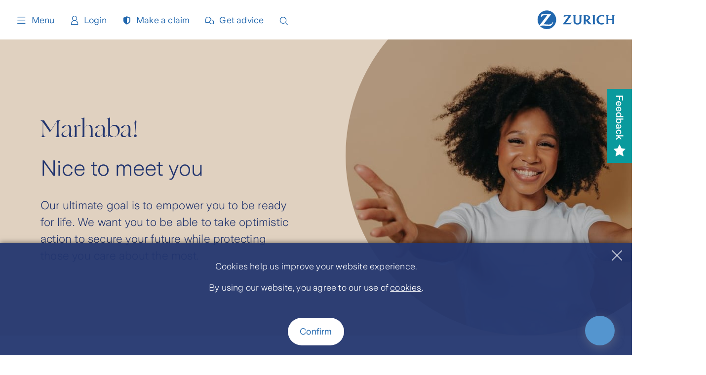

--- FILE ---
content_type: text/html; charset=utf-8
request_url: https://www.zurich.ae/en/about-us
body_size: 27396
content:
<!DOCTYPE html><html lang="en"><head><meta charSet="utf-8"/><meta name="viewport" content="width=device-width"/><meta name="zwp-build" content="69401f4a7ce2042149a6c428-3f17f74ce6b66ef9d9a47027feb0fe2c758910e1"/><link href="/_next/static/media/zurich-icons_woff2.e79964c0.woff2" rel="preload" type="font/woff2" as="font" crossorigin="anonymous"/><link href="/_next/static/media/ZurichSans-Light_woff2.36e454ad.woff2" rel="preload" type="font/woff2" as="font" crossorigin="anonymous"/><link href="/_next/static/media/ZurichSans-SemiBold_woff2.4943efd3.woff2" rel="preload" type="font/woff2" as="font" crossorigin="anonymous"/><link href="/_next/static/media/ZurichSans-Regular_woff2.812ca82b.woff2" rel="preload" type="font/woff2" as="font" crossorigin="anonymous"/><link href="/_next/static/media/ZurichSans-Medium_woff2.4940ade4.woff2" rel="preload" type="font/woff2" as="font" crossorigin="anonymous"/><title>Let&#x27;s plan for the best case scenario - Zurich Middle East</title><link rel="canonical" href="https://www.zurich.ae/about-us"/><link rel="icon" href="https://edge.sitecorecloud.io/zurichinsurf8c0-zwpshared-prod-d824/media/project/zurich-headless/shared/corporate/zurich-favicon.png"/><meta property="og:image" content="https://edge.sitecorecloud.io/zurichinsurf8c0-zwpshared-prod-d824/media/project/zurich-headless/middle-east/images/about-us/woman-and-men-talking.jpg?h=720&amp;iar=0&amp;w=720"/><meta property="og:url" content="https://www.zurich.ae/about-us"/><meta property="item-id" content="52fa5814-26eb-4c4b-ba8f-cd19308f17c3"/><meta property="page-type" content="Other"/><meta name="last-modified" content="20250820T132006Z"/><meta name="displayname" content="Let&#x27;s plan for the best case scenario - Zurich Middle East"/><meta name="description" content="Our goal is to empower you to be ready for life and take optimistic action to shape your financial future. The first conversation you start with us is a bigger start than you think! Do it. "/><meta name="keywords" content="about zurich middle east"/><meta property="og:title" content="Let&#x27;s plan for the best case scenario - Zurich Middle East"/><meta property="og:description" content="Our goal is to empower you to be ready for life and take optimistic action to shape your financial future. The first conversation you start with us is a bigger start than you think! Do it."/><meta property="og:site_name" content="Zurich Insurance Company UAE"/><meta property="og:admins" content=""/><meta property="og:type" content="article"/><style>
.back-to-top {left: 2%; right: unset;}
</style><script type="text/javascript" src="https://resources.digital-cloud-uk.medallia.eu/wdcuk/16245/onsite/embed.js"></script><meta name="next-head-count" content="22"/><script id="2beffd0f-a9ec-48bf-be4c-c1504c46fca2" type="application/ld+json" data-nscript="beforeInteractive">{
  "@context": "https://schema.org",
  "@type": "WebPage",
  "name": "Let's plan for the best case scenario",
  "description": "Our goal is to empower you to be ready for life and take optimistic action to shape your financial future. The first conversation you start with us is a bigger start than you think! Do it.",
  "dateModified": "2025-08-20T13:20:06Z",
  "inLanguage": "en",
  "mainEntityOfPage": {
    "@type": "WebPage",
    "@id": "https://www.zurich.ae/about-us"
  },
  "mainContentOfPage": {
    "@type": "WebPageElement",
    "name": "Let's plan for the best case scenario"
  }
}</script><link rel="preload" href="/_next/static/css/837f364def4b60dd.css" as="style"/><link rel="stylesheet" href="/_next/static/css/837f364def4b60dd.css" data-n-p=""/><link rel="preload" href="/_next/static/css/2707863dd737259b.css" as="style"/><link rel="stylesheet" href="/_next/static/css/2707863dd737259b.css" data-n-p=""/><noscript data-n-css=""></noscript><script defer="" nomodule="" src="/_next/static/chunks/polyfills-42372ed130431b0a.js"></script><script src="/_next/static/chunks/webpack-4be7cc4345dbce0d.js" defer=""></script><script src="/_next/static/chunks/framework-6d28727e634f0245.js" defer=""></script><script src="/_next/static/chunks/main-e6d7bbc8824388c0.js" defer=""></script><script src="/_next/static/chunks/pages/_app-74463ecb6eeda527.js" defer=""></script><script src="/_next/static/chunks/172-5018f4f9a753a7c8.js" defer=""></script><script src="/_next/static/chunks/604-74109f21137da2b5.js" defer=""></script><script src="/_next/static/chunks/94-c72b2cb69f2e3fac.js" defer=""></script><script src="/_next/static/chunks/710-a1a4e72740b3a4af.js" defer=""></script><script src="/_next/static/chunks/182-80b19920fac984b9.js" defer=""></script><script src="/_next/static/chunks/pages/%5B%5B...path%5D%5D-bfffa19997fe56af.js" defer=""></script><script src="/_next/static/5YaRqwbLFrsnx7FHsxsWE/_buildManifest.js" defer=""></script><script src="/_next/static/5YaRqwbLFrsnx7FHsxsWE/_ssgManifest.js" defer=""></script></head><body><div id="__next"><byoc-registration components="[]" datasources="[]"></byoc-registration><div id="head"><!--$--><!--$--><!--/$--><!--$--><!--/$--><!--$--><!--/$--><!--$--><!--/$--><!--/$--></div><div id="body-top"><!--$--><!--$--><!--/$--><!--$--><!--/$--><!--/$--></div><div class="prod-mode middle-east"><header role="none"><a class="skip" href="#main-content">Skip to main content</a><div id="header"><!--$--><!--$--><header><div class="header-temp-spacer"></div><nav class="header-temp" aria-label="Main menu"><div class="header-temp-navbar"><button class="header-temp-toggle" aria-expanded="false" aria-controls="navdrawer"><span class="icon icon--menu_24"></span>Menu</button><ul class="header-temp-links" aria-label="Quick links"><li class=""><a title="Home" target="" class="icon icon icon--home_24_outline" id=":R2kpor6:-link" href="/">Home</a></li><li class=""><a href="https://online.zurichinternationalsolutions.com/login.aspx?ReturnUrl=%2f" class="icon icon icon--user-male_24_outline" title="Login" target="_blank" rel="noopener noreferrer" id=":R4kpor6:-link">Login</a></li><li class=""><a title="Make a claim" target="" class="icon icon icon--shield-alt_24_solid" id=":R6kpor6:-link" href="/make-a-claim">Make a claim</a></li><li class=""><a title="Get advice" target="" class="icon icon icon--chat_24_outline" id=":R8kpor6:-link" href="/get-advice">Get advice</a></li><li class="menu-search-desktop"><button type="button" class="menu-search-button" aria-label="Search"><span aria-hidden="true" class="icon icon--search_24_outline"></span></button></li><li class="menu-search-mobile"><button type="button" class="menu-search-button" aria-label="Search"><span class="icon icon--search_24_outline"></span></button></li></ul><div class="header-temp-logo"><a title="" target="" class="" aria-label="Home" href="/"><img alt="Zurich" loading="lazy" src="https://edge.sitecorecloud.io/zurichinsurf8c0-zwpshared-prod-d824/media/project/zurich-headless/shared/corporate/zurich-logo-blue.svg?iar=0"/></a></div></div><div data-focus-guard="true" tabindex="-1" style="width:1px;height:0px;padding:0;overflow:hidden;position:fixed;top:1px;left:1px"></div><div data-focus-lock-disabled="disabled"><div class="header-temp-navdrawer" id="navdrawer"><div class="header-temp-navdrawer-inner"><div class="header-temp-navbar"><button class="header-temp-toggle" aria-expanded="false" aria-controls="navdrawer"><span class="icon icon--close_24"></span>Menu</button><ul class="header-temp-links" aria-label="Quick links"><li class=""><a title="Home" target="" class="icon icon icon--home_24_outline" id=":Rcn9or6:-link" href="/">Home</a></li><li class=""><a href="https://online.zurichinternationalsolutions.com/login.aspx?ReturnUrl=%2f" class="icon icon icon--user-male_24_outline" title="Login" target="_blank" rel="noopener noreferrer" id=":Rkn9or6:-link">Login</a></li><li class=""><a title="Make a claim" target="" class="icon icon icon--shield-alt_24_solid" id=":Rsn9or6:-link" href="/make-a-claim">Make a claim</a></li><li class=""><a title="Get advice" target="" class="icon icon icon--chat_24_outline" id=":R14n9or6:-link" href="/get-advice">Get advice</a></li></ul><div class="header-temp-logo"><a title="" target="" class="" aria-label="Home" href="/"><img alt="Zurich" loading="lazy" src="https://edge.sitecorecloud.io/zurichinsurf8c0-zwpshared-prod-d824/media/project/zurich-headless/shared/corporate/zurich-logo-blue.svg?iar=0"/></a></div></div><div class="header-temp-navdrawer-body"><nav aria-label="Submenu"><div class="header-temp-navgroup"><div class="header-temp-navgroup-inner"><ul class="level-0"><li class="has-submenu"><a title="Our solutions" target="" class="" id=":Rj79or6:-link" href="/">Our solutions</a><button type="button" class="toggle-submenu" aria-label="Show" aria-expanded="false" id=":Rj79or6:-toggle" aria-controls=":Rj79or6:-submenu" aria-labelledby=":Rj79or6:-toggle :Rj79or6:-link"><span class="icon icon--arrow-down_16" aria-hidden="true"></span></button><ul id=":Rj79or6:-submenu" class="level-1"><li class="has-submenu"><a title="Life insurance" target="" class="" id=":R6kj79or6:-link" href="/life-insurance">Life insurance</a><button type="button" class="toggle-submenu" aria-label="Show" aria-expanded="false" id=":R6kj79or6:-toggle" aria-controls=":R6kj79or6:-submenu" aria-labelledby=":R6kj79or6:-toggle :R6kj79or6:-link"><span class="icon icon--arrow-down_16" aria-hidden="true"></span></button><ul id=":R6kj79or6:-submenu" class="level-2"><li class=""><a title="Futura" target="" class="" id=":R1l6kj79or6:-link" href="/life-insurance/futura">Futura</a></li><li class=""><a title="Critical Illness Protection" target="" class="" id=":R2l6kj79or6:-link" href="/life-insurance/critical-illness-protection">Critical Illness Protection</a></li><li class=""><a title="Term Assurance" target="" class="" id=":R3l6kj79or6:-link" href="/life-insurance/term-assurance">Term Assurance</a></li><li class=""><a title="YourLife and YourCare" target="" class="" id=":R4l6kj79or6:-link" href="/direct">YourLife and YourCare</a></li><li class=""><a title="About life insurance" target="" class="" id=":R5l6kj79or6:-link" href="/learn-about-life-insurance">About life insurance</a></li><li class=""><a title="Medical second opinion" target="" class="" id=":R6l6kj79or6:-link" href="/mso">Medical second opinion</a></li></ul></li><li class="has-submenu"><a title="Savings" target="" class="" id=":Rakj79or6:-link" href="/savings">Savings</a><button type="button" class="toggle-submenu" aria-label="Show" aria-expanded="false" id=":Rakj79or6:-toggle" aria-controls=":Rakj79or6:-submenu" aria-labelledby=":Rakj79or6:-toggle :Rakj79or6:-link"><span class="icon icon--arrow-down_16" aria-hidden="true"></span></button><ul id=":Rakj79or6:-submenu" class="level-2"><li class=""><a title="Education Savings Plan (ESP)" target="" class="" id=":R1lakj79or6:-link" href="/savings/education-savings-plan">Education Savings Plan (ESP)</a></li><li class=""><a title="Simple Wealth" target="" class="" id=":R2lakj79or6:-link" href="/savings/simple-wealth">Simple Wealth</a></li><li class=""><a title="Wealth Accumulation Plan (WAP)" target="" class="" id=":R3lakj79or6:-link" href="/savings/wealth-accumulation-plan">Wealth Accumulation Plan (WAP)</a></li><li class=""><a title="International Wealth Account (IWA)" target="" class="" id=":R4lakj79or6:-link" href="/savings/iwa">International Wealth Account (IWA)</a></li><li class=""><a title="Regular Savings Plan (RSP)" target="" class="" id=":R5lakj79or6:-link" href="/savings/regular-savings-plan">Regular Savings Plan (RSP)</a></li><li class=""><a title="Global Choice" target="" class="" id=":R6lakj79or6:-link" href="/savings/global-choice">Global Choice</a></li></ul></li><li class="has-submenu"><a title="Employee benefits" target="" class="" id=":Rekj79or6:-link" href="/employee-benefits">Employee benefits</a><button type="button" class="toggle-submenu" aria-label="Show" aria-expanded="false" id=":Rekj79or6:-toggle" aria-controls=":Rekj79or6:-submenu" aria-labelledby=":Rekj79or6:-toggle :Rekj79or6:-link"><span class="icon icon--arrow-down_16" aria-hidden="true"></span></button><ul id=":Rekj79or6:-submenu" class="level-2"><li class="has-submenu"><a title="Group savings" target="" class="" id=":R1lekj79or6:-link" href="/group-savings">Group savings</a><button type="button" class="toggle-submenu" aria-label="Show" aria-expanded="false" id=":R1lekj79or6:-toggle" aria-controls=":R1lekj79or6:-submenu" aria-labelledby=":R1lekj79or6:-toggle :R1lekj79or6:-link"><span class="icon icon--arrow-down_16" aria-hidden="true"></span></button><ul id=":R1lekj79or6:-submenu" class="level-3"><li class="has-submenu"><a title="Simple investment solutions" target="" class="" id=":Rd9lekj79or6:-link" href="/group-savings/simple-investment-solutions">Simple investment solutions</a><button type="button" class="toggle-submenu" aria-label="Show" aria-expanded="false" id=":Rd9lekj79or6:-toggle" aria-controls=":Rd9lekj79or6:-submenu" aria-labelledby=":Rd9lekj79or6:-toggle :Rd9lekj79or6:-link"><span class="icon icon--arrow-down_16" aria-hidden="true"></span></button><ul id=":Rd9lekj79or6:-submenu" class="level-4"><li class=""><a title="Risk profile funds" target="" class="" id=":R1ld9lekj79or6:-link" href="/group-savings/simple-investment-solutions/risk-profile-funds">Risk profile funds</a></li><li class=""><a title="Target Retirement Funds" target="" class="" id=":R2ld9lekj79or6:-link" href="/group-savings/simple-investment-solutions/target-retirement-fund">Target Retirement Funds</a></li></ul></li><li class=""><a title="Member Support" target="" class="" id=":Rl9lekj79or6:-link" href="/group-savings/membersupport">Member Support</a></li></ul></li><li class="has-submenu"><a title="Group Protection" target="" class="" id=":R2lekj79or6:-link" href="/employee-benefits/group-life">Group Protection</a><button type="button" class="toggle-submenu" aria-label="Show" aria-expanded="false" id=":R2lekj79or6:-toggle" aria-controls=":R2lekj79or6:-submenu" aria-labelledby=":R2lekj79or6:-toggle :R2lekj79or6:-link"><span class="icon icon--arrow-down_16" aria-hidden="true"></span></button><ul id=":R2lekj79or6:-submenu" class="level-3"><li class=""><a title="Critical Illness" target="" class="" id=":Rdalekj79or6:-link" href="/employee-benefits/group-life/critical-illness">Critical Illness</a></li></ul></li><li class=""><a href="https://www.zurich.ae/zgebs" class="" title="ZGEBS" target="" id=":R3lekj79or6:-link">ZGEBS</a></li><li class=""><a title="Income Protection" target="" class="" id=":R4lekj79or6:-link" href="/incomeprotection">Income Protection</a></li><li class=""><a title="SMILE" target="" class="" id=":R5lekj79or6:-link" href="/smile">SMILE</a></li><li class=""><a href="https://zws.zurich.ae/" class="" title="DEWS" target="_blank" rel="noopener noreferrer" id=":R6lekj79or6:-link">DEWS</a></li></ul></li><li class=""><a title="Our fund range" target="" class="" id=":Rikj79or6:-link" href="/savings/our-fund-range">Our fund range</a></li></ul></li><li class="has-submenu"><a title="Latest content and reports" target="" class="" id=":R1379or6:-link" href="/customer-claims-report-2025">Latest content and reports</a><button type="button" class="toggle-submenu" aria-label="Show" aria-expanded="false" id=":R1379or6:-toggle" aria-controls=":R1379or6:-submenu" aria-labelledby=":R1379or6:-toggle :R1379or6:-link"><span class="icon icon--arrow-down_16" aria-hidden="true"></span></button><ul id=":R1379or6:-submenu" class="level-1"><li class="has-submenu"><a title="Latest Report" target="" class="" id=":R6l379or6:-link" href="/customer-claims-report-2025">Latest Report</a><button type="button" class="toggle-submenu" aria-label="Show" aria-expanded="false" id=":R6l379or6:-toggle" aria-controls=":R6l379or6:-submenu" aria-labelledby=":R6l379or6:-toggle :R6l379or6:-link"><span class="icon icon--arrow-down_16" aria-hidden="true"></span></button><ul id=":R6l379or6:-submenu" class="level-2"><li class=""><a title="Customer Claims Report 2025" target="" class="" id=":Rqml379or6:-link" href="/customer-claims-report-2025">Customer Claims Report 2025</a></li><li class=""><a href="https://edge.sitecorecloud.io/zurichinsurf8c0-zwpshared-prod-d824/media/project/zurich-headless/middle-east/documents/protection-report-2025_arabic-v1.pdf" class="" title="Customer Claims Report 2025 ARABIC" target="_blank" rel="noopener noreferrer" id=":R1aml379or6:-link">Customer Claims Report 2025 ARABIC</a></li><li class=""><a title="Corporate Claims Report 2025" target="" class="" id=":R1qml379or6:-link" href="/corporate-claims-report">Corporate Claims Report 2025</a></li><li class=""><a title="UAE Money Report 2025" target="" class="" id=":R2aml379or6:-link" href="/uae-money-report-2025">UAE Money Report 2025</a></li><li class=""><a title="Future of Work 2024" target="" class="" id=":R2qml379or6:-link" href="/future-of-work-2024">Future of Work 2024</a></li></ul></li><li class=""><a title="Become a smart investor" target="" class="" id=":Ral379or6:-link" href="/smartinvestor">Become a smart investor</a></li></ul></li><li class=""><a title="Zurich Magazine" target="" class="" id=":R1j79or6:-link" href="/zurich-magazine">Zurich Magazine</a></li><li class=""><a title="Licensed by the Central Bank of UAE" target="" class="" id=":R2379or6:-link" href="/central-bank-uae-licensed">Licensed by the Central Bank of UAE</a></li></ul></div></div><div class="header-temp-navgroup"><div class="header-temp-navgroup-inner"><ul class="level-0"><li class="has-submenu"><a title="About us" target="" class=" navigation-item-selected " aria-current="page" id=":Rl79or6:-link" href="/about-us">About us</a><button type="button" class="toggle-submenu" aria-label="Show" aria-expanded="false" id=":Rl79or6:-toggle" aria-controls=":Rl79or6:-submenu" aria-labelledby=":Rl79or6:-toggle :Rl79or6:-link"><span class="icon icon--arrow-down_16" aria-hidden="true"></span></button><ul id=":Rl79or6:-submenu" class="level-1"><li class=""><a title="Emiratisation at Zurich" target="" class="" id=":R3al79or6:-link" href="/about-us/emiratisation">Emiratisation at Zurich</a></li><li class=""><a title="Sustainability" target="" class="" id=":R5al79or6:-link" href="/about-us/sustainability">Sustainability</a></li><li class=""><a title="People of determination" target="" class="" id=":R7al79or6:-link" href="/about-us/people-of-determination">People of determination</a></li></ul></li><li class=""><a title="Zurich Cares" target="" class="" id=":R1579or6:-link" href="/zurich-cares">Zurich Cares</a></li><li class=""><a title="Zurich&#x27;s Blue Sofa" target="" class="" id=":R1l79or6:-link" href="/the-blue-sofa">Zurich&#x27;s Blue Sofa</a></li></ul></div></div><div class="header-temp-navgroup"><div class="header-temp-navgroup-inner"><ul class="level-0"><li class=""><a title="Make a claim" target="" class="" id=":Rn79or6:-link" href="/make-a-claim">Make a claim</a></li><li class=""><a title="Join our advisory team" target="" class="" id=":R1779or6:-link" href="/join-our-advisory-team">Join our advisory team</a></li><li class="has-submenu"><a title="Manage your account" target="" class="" id=":R1n79or6:-link" href="/manage-your-account">Manage your account</a><button type="button" class="toggle-submenu" aria-label="Show" aria-expanded="false" id=":R1n79or6:-toggle" aria-controls=":R1n79or6:-submenu" aria-labelledby=":R1n79or6:-toggle :R1n79or6:-link"><span class="icon icon--arrow-down_16" aria-hidden="true"></span></button><ul id=":R1n79or6:-submenu" class="level-1"><li class=""><a title="Pay my premiums" target="" class="" id=":R3bn79or6:-link" href="/manage-your-account/how-to-pay-premiums">Pay my premiums</a></li></ul></li></ul></div></div><div class="header-temp-navgroup"><div class="header-temp-navgroup-inner"><ul class="level-0"><li class=""><a title="Contact us" target="" class="" id=":Rp79or6:-link" href="/contact-us">Contact us</a></li><li class=""><a href="https://careers.zurich.com/search/?createNewAlert=false&amp;q=&amp;locationsearch=&amp;optionsFacetsDD_shifttype=&amp;optionsFacetsDD_department=&amp;optionsFacetsDD_customfield3=United+Arab+Emirates" class="" title="Other careers at Zurich" target="_blank" rel="noopener noreferrer" id=":R1979or6:-link">Other careers at Zurich</a></li><li class=""><a title="Adviser Suite" target="" class="" id=":R1p79or6:-link" href="/adviser-suite">Adviser Suite</a></li></ul></div></div></nav></div><div class="header-temp-navdrawer-footer"><div class="header-temp-navdrawer-legal"><ul class="link-list link-list--separated"><li><a href="/adviser-suite" title="Adviser Suite" class="" target="_self" rel="noreferrer">Adviser Suite</a></li><li><a href="https://www.zurich.bh/" title="Bahrain" class="" target="_blank" rel="noreferrer">Bahrain</a></li><li><a href="https://www.zurich.qa/" title="Qatar" class="" target="_blank" rel="noreferrer">Qatar</a></li><li><a href="/financial-professional" title="Find my financial professional" class="" target="_self" rel="noreferrer">Find my financial professional</a></li><li><a href="/complaints" title="Suggestions and complaints" class="" target="_self" rel="noreferrer">Suggestions and complaints</a></li></ul></div><div class="header-temp-navdrawer-social"><ul class="link-list link-list--social"><li><a href="https://www.facebook.com/ZurichME/" title="Facebook" class="icon icon--facebook_24_solid" target="_blank" rel="noreferrer">Facebook</a></li><li><a href="https://www.instagram.com/zurichmiddleeast/" title="Instagram" class="icon icon--instagram_24_solid" target="_blank" rel="noreferrer">Instagram</a></li><li><a href="https://ae.linkedin.com/showcase/zurich-middle-east/" title="LinkedIn" class="icon icon--linkedin_24_solid" target="_blank" rel="noreferrer">LinkedIn</a></li><li><a href="https://www.youtube.com/channel/UCBck1aCFOxCGjytYkhlX4hA" title="YouTube" class="icon icon--youtube_24_solid" target="_blank" rel="noreferrer">YouTube</a></li></ul></div></div></div></div></div><div data-focus-guard="true" tabindex="-1" style="width:1px;height:0px;padding:0;overflow:hidden;position:fixed;top:1px;left:1px"></div></nav></header><!--/$--><!--$--><!--/$--><!--/$--></div></header><main id="main-content"><div id="content"><!--$--><!--$--><div class="col-12 component container full-width"><div class="component-content"><div><!--$--><div role="region" aria-label="Stage"><div class="stage" style="background-color:#E0D1C0"><div class="container"><div class="stage-image"><div class="stage-image-wrapper"><div class="safespace lg"><svg aria-hidden="true" width="1000px" height="1000px" viewBox="0 0 1000 1000"><defs><clipPath id="safespace-lg" clipPathUnits="objectBoundingBox"><path d="M399.356,0.288 C178.798,0.288 0,179.086 0,399.645 C0,495.084 33.485,582.7 89.34,651.398 L196.311,510.826 L184.779,510.845 L173.344,510.826 C161.123,510.826 149.662,511.693 141.379,513.302 C136.358,514.289 131.894,516.088 128.253,518.664 C123.979,521.66 118.628,528.018 115.126,534.267 C114.728,534.995 114.132,536.06 113.385,537.61 L107.129,536.186 L117.634,495.761 L251.818,495.761 L145.191,638.322 C152.119,637.708 154.898,637.55 160.521,637.55 C164.846,637.55 171.413,637.828 180.189,638.342 L199.134,639.512 C205.948,639.899 211.723,640.103 216.111,640.103 C225.875,640.103 232.227,639.342 238.539,637.41 C243.428,635.91 248.063,633.655 252.331,630.769 C259.815,625.575 267.097,617.294 271.454,608.967 C271.872,608.131 272.568,606.84 273.354,605.136 L279.059,606.585 C277.203,613.652 276.228,616.356 273.398,622.67 C267.667,635.467 261.195,644.04 252.312,650.606 C243.167,657.375 233.062,660.694 221.101,660.891 L219.277,660.909 C210.425,660.909 203.58,660.168 182.367,656.933 C160.8,653.607 149.814,652.475 138.979,652.475 C121.165,652.475 106.729,655.809 96.141,659.541 C169.383,744.911 278.051,799 399.356,799 C619.915,799 798.712,620.202 798.712,399.645 C798.712,179.086 619.915,0.288 399.356,0.288" transform="scale(0.00125, 0.00125)"></path></clipPath></defs></svg><div class="safespace-circle" style="clip-path:circle(50%);-webkit-clip-path:circle(50%)"><img alt="Zurich Insurance mission" title="boy and girl covid high five" loading="lazy" width="730" height="730" decoding="async" data-nimg="1" class="stage-image" style="color:transparent" sizes="(max-width: 768px) 360px, (max-width: 1024px) 560px, 730px" srcSet="https://edge.sitecorecloud.io/zurichinsurf8c0-zwpshared-prod-d824/media/project/zurich-headless/middle-east/images/about-us/boy-and-girl-covid-high-five.jpg?iar=0&amp;w=144 144w, https://edge.sitecorecloud.io/zurichinsurf8c0-zwpshared-prod-d824/media/project/zurich-headless/middle-east/images/about-us/boy-and-girl-covid-high-five.jpg?iar=0&amp;w=190 190w, https://edge.sitecorecloud.io/zurichinsurf8c0-zwpshared-prod-d824/media/project/zurich-headless/middle-east/images/about-us/boy-and-girl-covid-high-five.jpg?iar=0&amp;w=216 216w, https://edge.sitecorecloud.io/zurichinsurf8c0-zwpshared-prod-d824/media/project/zurich-headless/middle-east/images/about-us/boy-and-girl-covid-high-five.jpg?iar=0&amp;w=228 228w, https://edge.sitecorecloud.io/zurichinsurf8c0-zwpshared-prod-d824/media/project/zurich-headless/middle-east/images/about-us/boy-and-girl-covid-high-five.jpg?iar=0&amp;w=260 260w, https://edge.sitecorecloud.io/zurichinsurf8c0-zwpshared-prod-d824/media/project/zurich-headless/middle-east/images/about-us/boy-and-girl-covid-high-five.jpg?iar=0&amp;w=296 296w, https://edge.sitecorecloud.io/zurichinsurf8c0-zwpshared-prod-d824/media/project/zurich-headless/middle-east/images/about-us/boy-and-girl-covid-high-five.jpg?iar=0&amp;w=356 356w, https://edge.sitecorecloud.io/zurichinsurf8c0-zwpshared-prod-d824/media/project/zurich-headless/middle-east/images/about-us/boy-and-girl-covid-high-five.jpg?iar=0&amp;w=360 360w, https://edge.sitecorecloud.io/zurichinsurf8c0-zwpshared-prod-d824/media/project/zurich-headless/middle-east/images/about-us/boy-and-girl-covid-high-five.jpg?iar=0&amp;w=375 375w, https://edge.sitecorecloud.io/zurichinsurf8c0-zwpshared-prod-d824/media/project/zurich-headless/middle-east/images/about-us/boy-and-girl-covid-high-five.jpg?iar=0&amp;w=500 500w, https://edge.sitecorecloud.io/zurichinsurf8c0-zwpshared-prod-d824/media/project/zurich-headless/middle-east/images/about-us/boy-and-girl-covid-high-five.jpg?iar=0&amp;w=560 560w, https://edge.sitecorecloud.io/zurichinsurf8c0-zwpshared-prod-d824/media/project/zurich-headless/middle-east/images/about-us/boy-and-girl-covid-high-five.jpg?iar=0&amp;w=600 600w, https://edge.sitecorecloud.io/zurichinsurf8c0-zwpshared-prod-d824/media/project/zurich-headless/middle-east/images/about-us/boy-and-girl-covid-high-five.jpg?iar=0&amp;w=700 700w, https://edge.sitecorecloud.io/zurichinsurf8c0-zwpshared-prod-d824/media/project/zurich-headless/middle-east/images/about-us/boy-and-girl-covid-high-five.jpg?iar=0&amp;w=730 730w, https://edge.sitecorecloud.io/zurichinsurf8c0-zwpshared-prod-d824/media/project/zurich-headless/middle-east/images/about-us/boy-and-girl-covid-high-five.jpg?iar=0&amp;w=768 768w, https://edge.sitecorecloud.io/zurichinsurf8c0-zwpshared-prod-d824/media/project/zurich-headless/middle-east/images/about-us/boy-and-girl-covid-high-five.jpg?iar=0&amp;w=800 800w, https://edge.sitecorecloud.io/zurichinsurf8c0-zwpshared-prod-d824/media/project/zurich-headless/middle-east/images/about-us/boy-and-girl-covid-high-five.jpg?iar=0&amp;w=900 900w, https://edge.sitecorecloud.io/zurichinsurf8c0-zwpshared-prod-d824/media/project/zurich-headless/middle-east/images/about-us/boy-and-girl-covid-high-five.jpg?iar=0&amp;w=1000 1024w, https://edge.sitecorecloud.io/zurichinsurf8c0-zwpshared-prod-d824/media/project/zurich-headless/middle-east/images/about-us/boy-and-girl-covid-high-five.jpg?iar=0&amp;w=1000 1440w, https://edge.sitecorecloud.io/zurichinsurf8c0-zwpshared-prod-d824/media/project/zurich-headless/middle-east/images/about-us/boy-and-girl-covid-high-five.jpg?iar=0&amp;w=1000 1600w" src="https://edge.sitecorecloud.io/zurichinsurf8c0-zwpshared-prod-d824/media/project/zurich-headless/middle-east/images/about-us/boy-and-girl-covid-high-five.jpg?iar=0&amp;w=1000"/></div></div></div></div><div class="stage-content"><div><div class="stage-text"><div><h1><em>Marhaba!</em></h1>
<h2>Nice to meet you</h2>
<p>Our ultimate goal is to empower you to be ready for life. We want you to be able to take optimistic action to secure your future while protecting those you care about the most.</p></div></div><div class="stage-link"></div></div></div></div></div></div><!--/$--></div></div></div><!--/$--><!--$--><div class="component container"><div class="component-content"><div><!--$--><script id="breadcrumblist" type="application/ld+json">{"@context":"https://schema.org","@type":"BreadcrumbList","itemListElement":[{"@type":"ListItem","position":1,"name":"Home","item":"https://www.zurich.ae/"},{"@type":"ListItem","position":2,"name":"About us"}]}</script><div class="component container"><nav class="breadcrumb breadcrumb--icon" aria-label="Breadcrumb"><ol><li class="home"><a href="/" title="Home" aria-label="Home"><span class="breadcrumb-item__text">Home</span></a></li><li><a href="/about-us" title="About us" aria-label="About us" aria-current="page"><span class="breadcrumb-item__text">About us</span></a></li></ol></nav></div><!--/$--></div></div></div><!--/$--><!--$--><div class="col-12 component container"><div class="component-content"><div><!--$--><div class="col-12 component container full-width"><div class="component-content"><div><!--$--><div class="col-12 margin-top margin-bottom rich-text"><h2 style="text-align: center;"><em>Why</em> we do what we do</h2></div><!--/$--><!--$--><div class="row component column-splitter"><div class="component col-12 col-md-4 col-lg-4"><!--$--><a href="https://www.youtube.com/watch?v=4Uo6KqU7KZE" class="teaser-link" target="_blank" rel="noopener noreferrer"><div class="col-12 fadeOutUp teaser"><div class="teaser-image"><img alt="Girl similing potrait " loading="lazy" width="228" height="228" decoding="async" data-nimg="1" style="color:transparent" sizes="(min-width: 768px) and (max-width: 991) 144px, 228px" srcSet="https://edge.sitecorecloud.io/zurichinsurf8c0-zwpshared-prod-d824/media/project/zurich-headless/qatar/images/about-us/hasan.jpg?iar=0&amp;w=144 144w, https://edge.sitecorecloud.io/zurichinsurf8c0-zwpshared-prod-d824/media/project/zurich-headless/qatar/images/about-us/hasan.jpg?iar=0&amp;w=190 190w, https://edge.sitecorecloud.io/zurichinsurf8c0-zwpshared-prod-d824/media/project/zurich-headless/qatar/images/about-us/hasan.jpg?iar=0&amp;w=216 216w, https://edge.sitecorecloud.io/zurichinsurf8c0-zwpshared-prod-d824/media/project/zurich-headless/qatar/images/about-us/hasan.jpg?iar=0&amp;w=228 228w, https://edge.sitecorecloud.io/zurichinsurf8c0-zwpshared-prod-d824/media/project/zurich-headless/qatar/images/about-us/hasan.jpg?iar=0&amp;w=260 260w, https://edge.sitecorecloud.io/zurichinsurf8c0-zwpshared-prod-d824/media/project/zurich-headless/qatar/images/about-us/hasan.jpg?iar=0&amp;w=296 296w, https://edge.sitecorecloud.io/zurichinsurf8c0-zwpshared-prod-d824/media/project/zurich-headless/qatar/images/about-us/hasan.jpg?iar=0&amp;w=356 356w, https://edge.sitecorecloud.io/zurichinsurf8c0-zwpshared-prod-d824/media/project/zurich-headless/qatar/images/about-us/hasan.jpg?iar=0&amp;w=360 360w, https://edge.sitecorecloud.io/zurichinsurf8c0-zwpshared-prod-d824/media/project/zurich-headless/qatar/images/about-us/hasan.jpg?iar=0&amp;w=375 375w, https://edge.sitecorecloud.io/zurichinsurf8c0-zwpshared-prod-d824/media/project/zurich-headless/qatar/images/about-us/hasan.jpg?iar=0&amp;w=500 500w, https://edge.sitecorecloud.io/zurichinsurf8c0-zwpshared-prod-d824/media/project/zurich-headless/qatar/images/about-us/hasan.jpg?iar=0&amp;w=560 560w, https://edge.sitecorecloud.io/zurichinsurf8c0-zwpshared-prod-d824/media/project/zurich-headless/qatar/images/about-us/hasan.jpg?iar=0&amp;w=600 600w, https://edge.sitecorecloud.io/zurichinsurf8c0-zwpshared-prod-d824/media/project/zurich-headless/qatar/images/about-us/hasan.jpg?iar=0&amp;w=690 700w, https://edge.sitecorecloud.io/zurichinsurf8c0-zwpshared-prod-d824/media/project/zurich-headless/qatar/images/about-us/hasan.jpg?iar=0&amp;w=690 730w, https://edge.sitecorecloud.io/zurichinsurf8c0-zwpshared-prod-d824/media/project/zurich-headless/qatar/images/about-us/hasan.jpg?iar=0&amp;w=690 768w, https://edge.sitecorecloud.io/zurichinsurf8c0-zwpshared-prod-d824/media/project/zurich-headless/qatar/images/about-us/hasan.jpg?iar=0&amp;w=690 800w, https://edge.sitecorecloud.io/zurichinsurf8c0-zwpshared-prod-d824/media/project/zurich-headless/qatar/images/about-us/hasan.jpg?iar=0&amp;w=690 900w, https://edge.sitecorecloud.io/zurichinsurf8c0-zwpshared-prod-d824/media/project/zurich-headless/qatar/images/about-us/hasan.jpg?iar=0&amp;w=690 1024w, https://edge.sitecorecloud.io/zurichinsurf8c0-zwpshared-prod-d824/media/project/zurich-headless/qatar/images/about-us/hasan.jpg?iar=0&amp;w=690 1440w, https://edge.sitecorecloud.io/zurichinsurf8c0-zwpshared-prod-d824/media/project/zurich-headless/qatar/images/about-us/hasan.jpg?iar=0&amp;w=690 1600w" src="https://edge.sitecorecloud.io/zurichinsurf8c0-zwpshared-prod-d824/media/project/zurich-headless/qatar/images/about-us/hasan.jpg?iar=0&amp;w=690"/></div><div class="teaser-image-preline"><h4 class="teaser-preline">&quot;Securing my future helped me face life’s uncertainty.&quot; ​</h4><div class="teaser-title"><strong>Kiran Joshi</strong></div></div></div></a><!--/$--></div><div class="component col-12 col-md-4 col-lg-4"><!--$--><a href="https://www.youtube.com/watch?v=SzQr_wlm4Lc" class="teaser-link" target="_blank" rel="noopener noreferrer"><div class="col-12 col-md-12 fadeOutUp teaser"><div class="teaser-image"><img alt="" loading="lazy" width="228" height="228" decoding="async" data-nimg="1" style="color:transparent" sizes="(min-width: 768px) and (max-width: 991) 144px, 228px" srcSet="https://edge.sitecorecloud.io/zurichinsurf8c0-zwpshared-prod-d824/media/project/zurich-headless/qatar/images/about-us/summer.jpg?iar=0&amp;w=144 144w, https://edge.sitecorecloud.io/zurichinsurf8c0-zwpshared-prod-d824/media/project/zurich-headless/qatar/images/about-us/summer.jpg?iar=0&amp;w=190 190w, https://edge.sitecorecloud.io/zurichinsurf8c0-zwpshared-prod-d824/media/project/zurich-headless/qatar/images/about-us/summer.jpg?iar=0&amp;w=216 216w, https://edge.sitecorecloud.io/zurichinsurf8c0-zwpshared-prod-d824/media/project/zurich-headless/qatar/images/about-us/summer.jpg?iar=0&amp;w=228 228w, https://edge.sitecorecloud.io/zurichinsurf8c0-zwpshared-prod-d824/media/project/zurich-headless/qatar/images/about-us/summer.jpg?iar=0&amp;w=260 260w, https://edge.sitecorecloud.io/zurichinsurf8c0-zwpshared-prod-d824/media/project/zurich-headless/qatar/images/about-us/summer.jpg?iar=0&amp;w=296 296w, https://edge.sitecorecloud.io/zurichinsurf8c0-zwpshared-prod-d824/media/project/zurich-headless/qatar/images/about-us/summer.jpg?iar=0&amp;w=356 356w, https://edge.sitecorecloud.io/zurichinsurf8c0-zwpshared-prod-d824/media/project/zurich-headless/qatar/images/about-us/summer.jpg?iar=0&amp;w=360 360w, https://edge.sitecorecloud.io/zurichinsurf8c0-zwpshared-prod-d824/media/project/zurich-headless/qatar/images/about-us/summer.jpg?iar=0&amp;w=375 375w, https://edge.sitecorecloud.io/zurichinsurf8c0-zwpshared-prod-d824/media/project/zurich-headless/qatar/images/about-us/summer.jpg?iar=0&amp;w=500 500w, https://edge.sitecorecloud.io/zurichinsurf8c0-zwpshared-prod-d824/media/project/zurich-headless/qatar/images/about-us/summer.jpg?iar=0&amp;w=560 560w, https://edge.sitecorecloud.io/zurichinsurf8c0-zwpshared-prod-d824/media/project/zurich-headless/qatar/images/about-us/summer.jpg?iar=0&amp;w=600 600w, https://edge.sitecorecloud.io/zurichinsurf8c0-zwpshared-prod-d824/media/project/zurich-headless/qatar/images/about-us/summer.jpg?iar=0&amp;w=639 700w, https://edge.sitecorecloud.io/zurichinsurf8c0-zwpshared-prod-d824/media/project/zurich-headless/qatar/images/about-us/summer.jpg?iar=0&amp;w=639 730w, https://edge.sitecorecloud.io/zurichinsurf8c0-zwpshared-prod-d824/media/project/zurich-headless/qatar/images/about-us/summer.jpg?iar=0&amp;w=639 768w, https://edge.sitecorecloud.io/zurichinsurf8c0-zwpshared-prod-d824/media/project/zurich-headless/qatar/images/about-us/summer.jpg?iar=0&amp;w=639 800w, https://edge.sitecorecloud.io/zurichinsurf8c0-zwpshared-prod-d824/media/project/zurich-headless/qatar/images/about-us/summer.jpg?iar=0&amp;w=639 900w, https://edge.sitecorecloud.io/zurichinsurf8c0-zwpshared-prod-d824/media/project/zurich-headless/qatar/images/about-us/summer.jpg?iar=0&amp;w=639 1024w, https://edge.sitecorecloud.io/zurichinsurf8c0-zwpshared-prod-d824/media/project/zurich-headless/qatar/images/about-us/summer.jpg?iar=0&amp;w=639 1440w, https://edge.sitecorecloud.io/zurichinsurf8c0-zwpshared-prod-d824/media/project/zurich-headless/qatar/images/about-us/summer.jpg?iar=0&amp;w=639 1600w" src="https://edge.sitecorecloud.io/zurichinsurf8c0-zwpshared-prod-d824/media/project/zurich-headless/qatar/images/about-us/summer.jpg?iar=0&amp;w=639"/></div><div class="teaser-image-preline"><h4 class="teaser-preline">&quot;Life insurance is like an umbrella to protect our family.”​</h4><div class="teaser-title"><strong>Summer Yin</strong></div></div></div></a><!--/$--></div><div class="component col-12 col-md-4 col-lg-4"><!--$--><a href="https://www.youtube.com/watch?v=UkgxWp6s4yI" class="teaser-link" target="_blank" rel="noopener noreferrer"><div class="col-12 col-md-12 fadeOutUp teaser"><div class="teaser-image"><img alt="Patrik desay" loading="lazy" width="228" height="228" decoding="async" data-nimg="1" style="color:transparent" sizes="(min-width: 768px) and (max-width: 991) 144px, 228px" srcSet="https://edge.sitecorecloud.io/zurichinsurf8c0-zwpshared-prod-d824/media/project/zurich-headless/qatar/images/about-us/pritik.jpg?iar=0&amp;w=144 144w, https://edge.sitecorecloud.io/zurichinsurf8c0-zwpshared-prod-d824/media/project/zurich-headless/qatar/images/about-us/pritik.jpg?iar=0&amp;w=190 190w, https://edge.sitecorecloud.io/zurichinsurf8c0-zwpshared-prod-d824/media/project/zurich-headless/qatar/images/about-us/pritik.jpg?iar=0&amp;w=216 216w, https://edge.sitecorecloud.io/zurichinsurf8c0-zwpshared-prod-d824/media/project/zurich-headless/qatar/images/about-us/pritik.jpg?iar=0&amp;w=228 228w, https://edge.sitecorecloud.io/zurichinsurf8c0-zwpshared-prod-d824/media/project/zurich-headless/qatar/images/about-us/pritik.jpg?iar=0&amp;w=250 260w, https://edge.sitecorecloud.io/zurichinsurf8c0-zwpshared-prod-d824/media/project/zurich-headless/qatar/images/about-us/pritik.jpg?iar=0&amp;w=250 296w, https://edge.sitecorecloud.io/zurichinsurf8c0-zwpshared-prod-d824/media/project/zurich-headless/qatar/images/about-us/pritik.jpg?iar=0&amp;w=250 356w, https://edge.sitecorecloud.io/zurichinsurf8c0-zwpshared-prod-d824/media/project/zurich-headless/qatar/images/about-us/pritik.jpg?iar=0&amp;w=250 360w, https://edge.sitecorecloud.io/zurichinsurf8c0-zwpshared-prod-d824/media/project/zurich-headless/qatar/images/about-us/pritik.jpg?iar=0&amp;w=250 375w, https://edge.sitecorecloud.io/zurichinsurf8c0-zwpshared-prod-d824/media/project/zurich-headless/qatar/images/about-us/pritik.jpg?iar=0&amp;w=250 500w, https://edge.sitecorecloud.io/zurichinsurf8c0-zwpshared-prod-d824/media/project/zurich-headless/qatar/images/about-us/pritik.jpg?iar=0&amp;w=250 560w, https://edge.sitecorecloud.io/zurichinsurf8c0-zwpshared-prod-d824/media/project/zurich-headless/qatar/images/about-us/pritik.jpg?iar=0&amp;w=250 600w, https://edge.sitecorecloud.io/zurichinsurf8c0-zwpshared-prod-d824/media/project/zurich-headless/qatar/images/about-us/pritik.jpg?iar=0&amp;w=250 700w, https://edge.sitecorecloud.io/zurichinsurf8c0-zwpshared-prod-d824/media/project/zurich-headless/qatar/images/about-us/pritik.jpg?iar=0&amp;w=250 730w, https://edge.sitecorecloud.io/zurichinsurf8c0-zwpshared-prod-d824/media/project/zurich-headless/qatar/images/about-us/pritik.jpg?iar=0&amp;w=250 768w, https://edge.sitecorecloud.io/zurichinsurf8c0-zwpshared-prod-d824/media/project/zurich-headless/qatar/images/about-us/pritik.jpg?iar=0&amp;w=250 800w, https://edge.sitecorecloud.io/zurichinsurf8c0-zwpshared-prod-d824/media/project/zurich-headless/qatar/images/about-us/pritik.jpg?iar=0&amp;w=250 900w, https://edge.sitecorecloud.io/zurichinsurf8c0-zwpshared-prod-d824/media/project/zurich-headless/qatar/images/about-us/pritik.jpg?iar=0&amp;w=250 1024w, https://edge.sitecorecloud.io/zurichinsurf8c0-zwpshared-prod-d824/media/project/zurich-headless/qatar/images/about-us/pritik.jpg?iar=0&amp;w=250 1440w, https://edge.sitecorecloud.io/zurichinsurf8c0-zwpshared-prod-d824/media/project/zurich-headless/qatar/images/about-us/pritik.jpg?iar=0&amp;w=250 1600w" src="https://edge.sitecorecloud.io/zurichinsurf8c0-zwpshared-prod-d824/media/project/zurich-headless/qatar/images/about-us/pritik.jpg?iar=0&amp;w=250"/></div><div class="teaser-image-preline"><h4 class="teaser-preline">&quot;Mentally I was so much at peace, because my financial part of the treatment was taken care of.&quot; ​</h4><div class="teaser-title"><strong>Pratik Desai</strong></div></div></div></a><!--/$--></div></div><!--/$--></div></div></div><!--/$--></div></div></div><!--/$--><!--$--><div class="col-12 component container full-width"><div class="component-content"><div><!--$--><div class="bg-darkblue col-12 component container full-width inverted margin-top"><div class="component-content"><div><!--$--><div class="col-12 component container"><div class="component-content"><div><!--$--><div class="row component column-splitter"><div class="component col-md-6"><!--$--><div class="col-12 rich-text"><h2>Our manifesto</h2>
<p>There is no metaphor for a family history of cancer or heart disease. Neither for redundancy, loss of income or bankruptcy.</p>
<p>These are uncomfortable words to use. They make for hard conversations. They bring us face to face with our vulnerabilities.</p>
<p>But sugar-coating them will get us nowhere. It will only come in the way of seeing challenges for what they are. Which is why we choose to be a plain-speaking insurance company.</p>
<p>Only in being open and honest about life’s challenges can we pinpoint the actions we must take to create a brighter future built on informed optimism.</p>
<p>The first conversation you start with us is a bigger start than you think. Do it.</p></div><!--/$--></div><div class="component col-md-6"><!--$--><div><iframe width="560" height="305" src="https://www.youtube.com/embed/cM7oEJ6kGnA?rel=0" title="YouTube video player" frameborder="0" allow="accelerometer; autoplay; clipboard-write; encrypted-media; gyroscope; picture-in-picture; web-share" referrerpolicy="strict-origin-when-cross-origin" allowfullscreen></iframe></div><!--/$--></div></div><!--/$--></div></div></div><!--/$--></div></div></div><!--/$--><!--$--><div class="bg-midblue component container full-width"><div class="component-content"><div><!--$--><div class="col-12 component container margin-bottom"><div class="component-content"><div><!--$--><div class="row component column-splitter"><div class="component col-12 col-md-4 margin-top"><!--$--><div class="col-12 inverted rich-text"><h2>
<em>Want to be part<br />
of the team?</em></h2></div><!--/$--></div><div class="component col-12 col-md-8 margin-top"><!--$--><div class="col-12 inverted rich-text"><br /><p style="font-size:24px;">
We’re always on the lookout for passionate and driven people.<br />
<strong><span><a href="https://www.zurich.com/en/careers" target="_blank">Join us</a></span></strong> and make a real difference for our customers.</p></div><!--/$--></div></div><!--/$--></div></div></div><!--/$--></div></div></div><!--/$--><!--$--><div class="col-12 component container margin-top margin-bottom"><div class="component-content"><div><!--$--><div class="col-12 margin-top margin-bottom rich-text"><h2 style="text-align: center;">How we give back to <br /><em>our community</em></h2></div><!--/$--><!--$--><div class="col-12 fadeOut promo" role="region" aria-labelledby="promo-heading:R175b6:"><div class="container"><div class="row"><div class="promo-image col-12 col-md-6 col-lg-4"><div class="promo-image-wrapper"><img alt="People of determination banner" title="People of determination banner" loading="lazy" width="260" height="260" decoding="async" data-nimg="1" style="color:transparent" sizes="260px" srcSet="https://edge.sitecorecloud.io/zurichinsurf8c0-zwpshared-prod-d824/media/project/zurich-headless/middle-east/images/about-us/people-of-determination/people-of-determination-banner.jpg?iar=0&amp;w=144 144w, https://edge.sitecorecloud.io/zurichinsurf8c0-zwpshared-prod-d824/media/project/zurich-headless/middle-east/images/about-us/people-of-determination/people-of-determination-banner.jpg?iar=0&amp;w=190 190w, https://edge.sitecorecloud.io/zurichinsurf8c0-zwpshared-prod-d824/media/project/zurich-headless/middle-east/images/about-us/people-of-determination/people-of-determination-banner.jpg?iar=0&amp;w=216 216w, https://edge.sitecorecloud.io/zurichinsurf8c0-zwpshared-prod-d824/media/project/zurich-headless/middle-east/images/about-us/people-of-determination/people-of-determination-banner.jpg?iar=0&amp;w=228 228w, https://edge.sitecorecloud.io/zurichinsurf8c0-zwpshared-prod-d824/media/project/zurich-headless/middle-east/images/about-us/people-of-determination/people-of-determination-banner.jpg?iar=0&amp;w=260 260w, https://edge.sitecorecloud.io/zurichinsurf8c0-zwpshared-prod-d824/media/project/zurich-headless/middle-east/images/about-us/people-of-determination/people-of-determination-banner.jpg?iar=0&amp;w=296 296w, https://edge.sitecorecloud.io/zurichinsurf8c0-zwpshared-prod-d824/media/project/zurich-headless/middle-east/images/about-us/people-of-determination/people-of-determination-banner.jpg?iar=0&amp;w=356 356w, https://edge.sitecorecloud.io/zurichinsurf8c0-zwpshared-prod-d824/media/project/zurich-headless/middle-east/images/about-us/people-of-determination/people-of-determination-banner.jpg?iar=0&amp;w=360 360w, https://edge.sitecorecloud.io/zurichinsurf8c0-zwpshared-prod-d824/media/project/zurich-headless/middle-east/images/about-us/people-of-determination/people-of-determination-banner.jpg?iar=0&amp;w=375 375w, https://edge.sitecorecloud.io/zurichinsurf8c0-zwpshared-prod-d824/media/project/zurich-headless/middle-east/images/about-us/people-of-determination/people-of-determination-banner.jpg?iar=0&amp;w=500 500w, https://edge.sitecorecloud.io/zurichinsurf8c0-zwpshared-prod-d824/media/project/zurich-headless/middle-east/images/about-us/people-of-determination/people-of-determination-banner.jpg?iar=0&amp;w=560 560w, https://edge.sitecorecloud.io/zurichinsurf8c0-zwpshared-prod-d824/media/project/zurich-headless/middle-east/images/about-us/people-of-determination/people-of-determination-banner.jpg?iar=0&amp;w=600 600w, https://edge.sitecorecloud.io/zurichinsurf8c0-zwpshared-prod-d824/media/project/zurich-headless/middle-east/images/about-us/people-of-determination/people-of-determination-banner.jpg?iar=0&amp;w=700 700w, https://edge.sitecorecloud.io/zurichinsurf8c0-zwpshared-prod-d824/media/project/zurich-headless/middle-east/images/about-us/people-of-determination/people-of-determination-banner.jpg?iar=0&amp;w=730 730w, https://edge.sitecorecloud.io/zurichinsurf8c0-zwpshared-prod-d824/media/project/zurich-headless/middle-east/images/about-us/people-of-determination/people-of-determination-banner.jpg?iar=0&amp;w=768 768w, https://edge.sitecorecloud.io/zurichinsurf8c0-zwpshared-prod-d824/media/project/zurich-headless/middle-east/images/about-us/people-of-determination/people-of-determination-banner.jpg?iar=0&amp;w=800 800w, https://edge.sitecorecloud.io/zurichinsurf8c0-zwpshared-prod-d824/media/project/zurich-headless/middle-east/images/about-us/people-of-determination/people-of-determination-banner.jpg?iar=0&amp;w=900 900w, https://edge.sitecorecloud.io/zurichinsurf8c0-zwpshared-prod-d824/media/project/zurich-headless/middle-east/images/about-us/people-of-determination/people-of-determination-banner.jpg?iar=0&amp;w=900 1024w, https://edge.sitecorecloud.io/zurichinsurf8c0-zwpshared-prod-d824/media/project/zurich-headless/middle-east/images/about-us/people-of-determination/people-of-determination-banner.jpg?iar=0&amp;w=900 1440w, https://edge.sitecorecloud.io/zurichinsurf8c0-zwpshared-prod-d824/media/project/zurich-headless/middle-east/images/about-us/people-of-determination/people-of-determination-banner.jpg?iar=0&amp;w=900 1600w" src="https://edge.sitecorecloud.io/zurichinsurf8c0-zwpshared-prod-d824/media/project/zurich-headless/middle-east/images/about-us/people-of-determination/people-of-determination-banner.jpg?iar=0&amp;w=900"/></div></div><div class="promo-content col-12 col-md-6 col-lg-8 "><h2 class="promo-heading" id="promo-heading:R175b6:">People of determination (POD)</h2><div class="promo-desc"><p>At Zurich we truly value and embrace inclusivity. We believe that diversity and inclusivity is not just a buzzword, but a fundamental aspect of our culture and success. We are fully committed to raising awareness, promoting a deeper understanding, and adapting our solutions to provide improved accessibility for <a href="/about-us/people-of-determination">people of determination (POD)</a>.</p></div></div></div></div></div><!--/$--><!--$--><div class="col-12 fadeOut promo" role="region" aria-labelledby="promo-heading:R1n5b6:"><div class="container"><div class="row"><div class="promo-image col-12 col-md-6 col-lg-4"><div class="promo-image-wrapper"><img alt="Girl happy jump" title="Girl happy jump" loading="lazy" width="260" height="260" decoding="async" data-nimg="1" style="color:transparent" sizes="260px" srcSet="https://edge.sitecorecloud.io/zurichinsurf8c0-zwpshared-prod-d824/media/project/zurich-headless/middle-east/images/about-us/girl-happy-jump.jpg?iar=0&amp;w=144 144w, https://edge.sitecorecloud.io/zurichinsurf8c0-zwpshared-prod-d824/media/project/zurich-headless/middle-east/images/about-us/girl-happy-jump.jpg?iar=0&amp;w=190 190w, https://edge.sitecorecloud.io/zurichinsurf8c0-zwpshared-prod-d824/media/project/zurich-headless/middle-east/images/about-us/girl-happy-jump.jpg?iar=0&amp;w=216 216w, https://edge.sitecorecloud.io/zurichinsurf8c0-zwpshared-prod-d824/media/project/zurich-headless/middle-east/images/about-us/girl-happy-jump.jpg?iar=0&amp;w=228 228w, https://edge.sitecorecloud.io/zurichinsurf8c0-zwpshared-prod-d824/media/project/zurich-headless/middle-east/images/about-us/girl-happy-jump.jpg?iar=0&amp;w=260 260w, https://edge.sitecorecloud.io/zurichinsurf8c0-zwpshared-prod-d824/media/project/zurich-headless/middle-east/images/about-us/girl-happy-jump.jpg?iar=0&amp;w=260 296w, https://edge.sitecorecloud.io/zurichinsurf8c0-zwpshared-prod-d824/media/project/zurich-headless/middle-east/images/about-us/girl-happy-jump.jpg?iar=0&amp;w=260 356w, https://edge.sitecorecloud.io/zurichinsurf8c0-zwpshared-prod-d824/media/project/zurich-headless/middle-east/images/about-us/girl-happy-jump.jpg?iar=0&amp;w=260 360w, https://edge.sitecorecloud.io/zurichinsurf8c0-zwpshared-prod-d824/media/project/zurich-headless/middle-east/images/about-us/girl-happy-jump.jpg?iar=0&amp;w=260 375w, https://edge.sitecorecloud.io/zurichinsurf8c0-zwpshared-prod-d824/media/project/zurich-headless/middle-east/images/about-us/girl-happy-jump.jpg?iar=0&amp;w=260 500w, https://edge.sitecorecloud.io/zurichinsurf8c0-zwpshared-prod-d824/media/project/zurich-headless/middle-east/images/about-us/girl-happy-jump.jpg?iar=0&amp;w=260 560w, https://edge.sitecorecloud.io/zurichinsurf8c0-zwpshared-prod-d824/media/project/zurich-headless/middle-east/images/about-us/girl-happy-jump.jpg?iar=0&amp;w=260 600w, https://edge.sitecorecloud.io/zurichinsurf8c0-zwpshared-prod-d824/media/project/zurich-headless/middle-east/images/about-us/girl-happy-jump.jpg?iar=0&amp;w=260 700w, https://edge.sitecorecloud.io/zurichinsurf8c0-zwpshared-prod-d824/media/project/zurich-headless/middle-east/images/about-us/girl-happy-jump.jpg?iar=0&amp;w=260 730w, https://edge.sitecorecloud.io/zurichinsurf8c0-zwpshared-prod-d824/media/project/zurich-headless/middle-east/images/about-us/girl-happy-jump.jpg?iar=0&amp;w=260 768w, https://edge.sitecorecloud.io/zurichinsurf8c0-zwpshared-prod-d824/media/project/zurich-headless/middle-east/images/about-us/girl-happy-jump.jpg?iar=0&amp;w=260 800w, https://edge.sitecorecloud.io/zurichinsurf8c0-zwpshared-prod-d824/media/project/zurich-headless/middle-east/images/about-us/girl-happy-jump.jpg?iar=0&amp;w=260 900w, https://edge.sitecorecloud.io/zurichinsurf8c0-zwpshared-prod-d824/media/project/zurich-headless/middle-east/images/about-us/girl-happy-jump.jpg?iar=0&amp;w=260 1024w, https://edge.sitecorecloud.io/zurichinsurf8c0-zwpshared-prod-d824/media/project/zurich-headless/middle-east/images/about-us/girl-happy-jump.jpg?iar=0&amp;w=260 1440w, https://edge.sitecorecloud.io/zurichinsurf8c0-zwpshared-prod-d824/media/project/zurich-headless/middle-east/images/about-us/girl-happy-jump.jpg?iar=0&amp;w=260 1600w" src="https://edge.sitecorecloud.io/zurichinsurf8c0-zwpshared-prod-d824/media/project/zurich-headless/middle-east/images/about-us/girl-happy-jump.jpg?iar=0&amp;w=260"/></div></div><div class="promo-content col-12 col-md-6 col-lg-8 "><h2 class="promo-heading" id="promo-heading:R1n5b6:">Sustainability</h2><div class="promo-desc"><p>Guided by our <a href="/about-us/sustainability">vision</a>&nbsp;to create a brighter future together, we&rsquo;re transforming our business to be carbon neutral and fostering a sustainability mindset among our people. Our ambitions and commitments are followed by real action and transparent results.</p></div></div></div></div></div><!--/$--><!--$--><div class="col-12 fadeOut promo" role="region" aria-labelledby="promo-heading:R275b6:"><div class="container"><div class="row"><div class="promo-image col-12 col-md-6 col-lg-4"><div class="promo-image-wrapper"><img alt="Girl eating watermelon" title="Girl eating watermelon" loading="lazy" width="260" height="260" decoding="async" data-nimg="1" style="color:transparent" sizes="260px" srcSet="https://edge.sitecorecloud.io/zurichinsurf8c0-zwpshared-prod-d824/media/project/zurich-headless/middle-east/images/about-us/girl-eating-watermelon.jpg?iar=0&amp;w=144 144w, https://edge.sitecorecloud.io/zurichinsurf8c0-zwpshared-prod-d824/media/project/zurich-headless/middle-east/images/about-us/girl-eating-watermelon.jpg?iar=0&amp;w=190 190w, https://edge.sitecorecloud.io/zurichinsurf8c0-zwpshared-prod-d824/media/project/zurich-headless/middle-east/images/about-us/girl-eating-watermelon.jpg?iar=0&amp;w=216 216w, https://edge.sitecorecloud.io/zurichinsurf8c0-zwpshared-prod-d824/media/project/zurich-headless/middle-east/images/about-us/girl-eating-watermelon.jpg?iar=0&amp;w=228 228w, https://edge.sitecorecloud.io/zurichinsurf8c0-zwpshared-prod-d824/media/project/zurich-headless/middle-east/images/about-us/girl-eating-watermelon.jpg?iar=0&amp;w=260 260w, https://edge.sitecorecloud.io/zurichinsurf8c0-zwpshared-prod-d824/media/project/zurich-headless/middle-east/images/about-us/girl-eating-watermelon.jpg?iar=0&amp;w=260 296w, https://edge.sitecorecloud.io/zurichinsurf8c0-zwpshared-prod-d824/media/project/zurich-headless/middle-east/images/about-us/girl-eating-watermelon.jpg?iar=0&amp;w=260 356w, https://edge.sitecorecloud.io/zurichinsurf8c0-zwpshared-prod-d824/media/project/zurich-headless/middle-east/images/about-us/girl-eating-watermelon.jpg?iar=0&amp;w=260 360w, https://edge.sitecorecloud.io/zurichinsurf8c0-zwpshared-prod-d824/media/project/zurich-headless/middle-east/images/about-us/girl-eating-watermelon.jpg?iar=0&amp;w=260 375w, https://edge.sitecorecloud.io/zurichinsurf8c0-zwpshared-prod-d824/media/project/zurich-headless/middle-east/images/about-us/girl-eating-watermelon.jpg?iar=0&amp;w=260 500w, https://edge.sitecorecloud.io/zurichinsurf8c0-zwpshared-prod-d824/media/project/zurich-headless/middle-east/images/about-us/girl-eating-watermelon.jpg?iar=0&amp;w=260 560w, https://edge.sitecorecloud.io/zurichinsurf8c0-zwpshared-prod-d824/media/project/zurich-headless/middle-east/images/about-us/girl-eating-watermelon.jpg?iar=0&amp;w=260 600w, https://edge.sitecorecloud.io/zurichinsurf8c0-zwpshared-prod-d824/media/project/zurich-headless/middle-east/images/about-us/girl-eating-watermelon.jpg?iar=0&amp;w=260 700w, https://edge.sitecorecloud.io/zurichinsurf8c0-zwpshared-prod-d824/media/project/zurich-headless/middle-east/images/about-us/girl-eating-watermelon.jpg?iar=0&amp;w=260 730w, https://edge.sitecorecloud.io/zurichinsurf8c0-zwpshared-prod-d824/media/project/zurich-headless/middle-east/images/about-us/girl-eating-watermelon.jpg?iar=0&amp;w=260 768w, https://edge.sitecorecloud.io/zurichinsurf8c0-zwpshared-prod-d824/media/project/zurich-headless/middle-east/images/about-us/girl-eating-watermelon.jpg?iar=0&amp;w=260 800w, https://edge.sitecorecloud.io/zurichinsurf8c0-zwpshared-prod-d824/media/project/zurich-headless/middle-east/images/about-us/girl-eating-watermelon.jpg?iar=0&amp;w=260 900w, https://edge.sitecorecloud.io/zurichinsurf8c0-zwpshared-prod-d824/media/project/zurich-headless/middle-east/images/about-us/girl-eating-watermelon.jpg?iar=0&amp;w=260 1024w, https://edge.sitecorecloud.io/zurichinsurf8c0-zwpshared-prod-d824/media/project/zurich-headless/middle-east/images/about-us/girl-eating-watermelon.jpg?iar=0&amp;w=260 1440w, https://edge.sitecorecloud.io/zurichinsurf8c0-zwpshared-prod-d824/media/project/zurich-headless/middle-east/images/about-us/girl-eating-watermelon.jpg?iar=0&amp;w=260 1600w" src="https://edge.sitecorecloud.io/zurichinsurf8c0-zwpshared-prod-d824/media/project/zurich-headless/middle-east/images/about-us/girl-eating-watermelon.jpg?iar=0&amp;w=260"/></div></div><div class="promo-content col-12 col-md-6 col-lg-8 "><h2 class="promo-heading" id="promo-heading:R275b6:">Zurich Cares</h2><div class="promo-desc"><p>Our people make a difference not just for our business, but also for the communities we’re all part of. Through Zurich Cares, we actively support young people of determination, working closely with Al Tarique Rehabilitation &amp; Autism Centre and Al Noor Training Centre in Dubai who cater to children and youth with disabilities and special needs.</p></div></div></div></div></div><!--/$--><!--$--><div class="col-12 fadeOut promo" role="region" aria-labelledby="promo-heading:R2n5b6:"><div class="container"><div class="row"><div class="promo-image col-12 col-md-6 col-lg-4"><div class="promo-image-wrapper"><img alt="Elderly woman happy" title="Elderly woman happy" loading="lazy" width="260" height="260" decoding="async" data-nimg="1" style="color:transparent" sizes="260px" srcSet="https://edge.sitecorecloud.io/zurichinsurf8c0-zwpshared-prod-d824/media/project/zurich-headless/middle-east/images/about-us/elderly-woman-happy.jpg?iar=0&amp;w=144 144w, https://edge.sitecorecloud.io/zurichinsurf8c0-zwpshared-prod-d824/media/project/zurich-headless/middle-east/images/about-us/elderly-woman-happy.jpg?iar=0&amp;w=190 190w, https://edge.sitecorecloud.io/zurichinsurf8c0-zwpshared-prod-d824/media/project/zurich-headless/middle-east/images/about-us/elderly-woman-happy.jpg?iar=0&amp;w=216 216w, https://edge.sitecorecloud.io/zurichinsurf8c0-zwpshared-prod-d824/media/project/zurich-headless/middle-east/images/about-us/elderly-woman-happy.jpg?iar=0&amp;w=228 228w, https://edge.sitecorecloud.io/zurichinsurf8c0-zwpshared-prod-d824/media/project/zurich-headless/middle-east/images/about-us/elderly-woman-happy.jpg?iar=0&amp;w=260 260w, https://edge.sitecorecloud.io/zurichinsurf8c0-zwpshared-prod-d824/media/project/zurich-headless/middle-east/images/about-us/elderly-woman-happy.jpg?iar=0&amp;w=260 296w, https://edge.sitecorecloud.io/zurichinsurf8c0-zwpshared-prod-d824/media/project/zurich-headless/middle-east/images/about-us/elderly-woman-happy.jpg?iar=0&amp;w=260 356w, https://edge.sitecorecloud.io/zurichinsurf8c0-zwpshared-prod-d824/media/project/zurich-headless/middle-east/images/about-us/elderly-woman-happy.jpg?iar=0&amp;w=260 360w, https://edge.sitecorecloud.io/zurichinsurf8c0-zwpshared-prod-d824/media/project/zurich-headless/middle-east/images/about-us/elderly-woman-happy.jpg?iar=0&amp;w=260 375w, https://edge.sitecorecloud.io/zurichinsurf8c0-zwpshared-prod-d824/media/project/zurich-headless/middle-east/images/about-us/elderly-woman-happy.jpg?iar=0&amp;w=260 500w, https://edge.sitecorecloud.io/zurichinsurf8c0-zwpshared-prod-d824/media/project/zurich-headless/middle-east/images/about-us/elderly-woman-happy.jpg?iar=0&amp;w=260 560w, https://edge.sitecorecloud.io/zurichinsurf8c0-zwpshared-prod-d824/media/project/zurich-headless/middle-east/images/about-us/elderly-woman-happy.jpg?iar=0&amp;w=260 600w, https://edge.sitecorecloud.io/zurichinsurf8c0-zwpshared-prod-d824/media/project/zurich-headless/middle-east/images/about-us/elderly-woman-happy.jpg?iar=0&amp;w=260 700w, https://edge.sitecorecloud.io/zurichinsurf8c0-zwpshared-prod-d824/media/project/zurich-headless/middle-east/images/about-us/elderly-woman-happy.jpg?iar=0&amp;w=260 730w, https://edge.sitecorecloud.io/zurichinsurf8c0-zwpshared-prod-d824/media/project/zurich-headless/middle-east/images/about-us/elderly-woman-happy.jpg?iar=0&amp;w=260 768w, https://edge.sitecorecloud.io/zurichinsurf8c0-zwpshared-prod-d824/media/project/zurich-headless/middle-east/images/about-us/elderly-woman-happy.jpg?iar=0&amp;w=260 800w, https://edge.sitecorecloud.io/zurichinsurf8c0-zwpshared-prod-d824/media/project/zurich-headless/middle-east/images/about-us/elderly-woman-happy.jpg?iar=0&amp;w=260 900w, https://edge.sitecorecloud.io/zurichinsurf8c0-zwpshared-prod-d824/media/project/zurich-headless/middle-east/images/about-us/elderly-woman-happy.jpg?iar=0&amp;w=260 1024w, https://edge.sitecorecloud.io/zurichinsurf8c0-zwpshared-prod-d824/media/project/zurich-headless/middle-east/images/about-us/elderly-woman-happy.jpg?iar=0&amp;w=260 1440w, https://edge.sitecorecloud.io/zurichinsurf8c0-zwpshared-prod-d824/media/project/zurich-headless/middle-east/images/about-us/elderly-woman-happy.jpg?iar=0&amp;w=260 1600w" src="https://edge.sitecorecloud.io/zurichinsurf8c0-zwpshared-prod-d824/media/project/zurich-headless/middle-east/images/about-us/elderly-woman-happy.jpg?iar=0&amp;w=260"/></div></div><div class="promo-content col-12 col-md-6 col-lg-8 "><h2 class="promo-heading" id="promo-heading:R2n5b6:">Women&#x27;s Innovation Network</h2><div class="promo-desc"><p>Women’s Innovation Network (WIN) is our employee resource group devoted to encouraging diversity and inclusion in the workplace. With WIN, we have a strong focus on networking, personal and career development and flexible ways of working, driving change and growth via mentoring programmes, career talks and employee-centric HR policies.</p></div></div></div></div></div><!--/$--></div></div></div><!--/$--><!--$--><div class="bg-sandstone component container full-width"><div class="component-content"><div><!--$--><div class="component container"><div class="component-content"><div><!--$--><div class="col-12 margin-bottom rich-text"><h2>Learn more about&nbsp;<em>Zurich in the Middle East</em></h2></div><!--/$--><!--$--><div class="col-12 col-lg-6 offset-lg-3 component container"><div class="component-content"><div><!--$--><div class="download-list download-list--imaged"><div class="container"><div class="row"><div class="col-12"><div class="splide splide download-list-slider undefined"><div class="splide__track"><ul class="splide__list"><li class="splide__slide splide__slide"><div aria-roledescription="slide" aria-label="downloadable content"><div class="img-wrap"><img alt="" loading="lazy" width="190" height="300" decoding="async" data-nimg="1" style="color:transparent" sizes="190px" srcSet="https://edge.sitecorecloud.io/zurichinsurf8c0-zwpshared-prod-d824/media/project/zurich-headless/middle-east/images/about-us/zurich-company-profile_thumbnail.jpg?iar=0&amp;w=144 144w, https://edge.sitecorecloud.io/zurichinsurf8c0-zwpshared-prod-d824/media/project/zurich-headless/middle-east/images/about-us/zurich-company-profile_thumbnail.jpg?iar=0&amp;w=190 190w, https://edge.sitecorecloud.io/zurichinsurf8c0-zwpshared-prod-d824/media/project/zurich-headless/middle-east/images/about-us/zurich-company-profile_thumbnail.jpg?iar=0&amp;w=216 216w, https://edge.sitecorecloud.io/zurichinsurf8c0-zwpshared-prod-d824/media/project/zurich-headless/middle-east/images/about-us/zurich-company-profile_thumbnail.jpg?iar=0&amp;w=228 228w, https://edge.sitecorecloud.io/zurichinsurf8c0-zwpshared-prod-d824/media/project/zurich-headless/middle-east/images/about-us/zurich-company-profile_thumbnail.jpg?iar=0&amp;w=260 260w, https://edge.sitecorecloud.io/zurichinsurf8c0-zwpshared-prod-d824/media/project/zurich-headless/middle-east/images/about-us/zurich-company-profile_thumbnail.jpg?iar=0&amp;w=296 296w, https://edge.sitecorecloud.io/zurichinsurf8c0-zwpshared-prod-d824/media/project/zurich-headless/middle-east/images/about-us/zurich-company-profile_thumbnail.jpg?iar=0&amp;w=356 356w, https://edge.sitecorecloud.io/zurichinsurf8c0-zwpshared-prod-d824/media/project/zurich-headless/middle-east/images/about-us/zurich-company-profile_thumbnail.jpg?iar=0&amp;w=360 360w, https://edge.sitecorecloud.io/zurichinsurf8c0-zwpshared-prod-d824/media/project/zurich-headless/middle-east/images/about-us/zurich-company-profile_thumbnail.jpg?iar=0&amp;w=375 375w, https://edge.sitecorecloud.io/zurichinsurf8c0-zwpshared-prod-d824/media/project/zurich-headless/middle-east/images/about-us/zurich-company-profile_thumbnail.jpg?iar=0&amp;w=500 500w, https://edge.sitecorecloud.io/zurichinsurf8c0-zwpshared-prod-d824/media/project/zurich-headless/middle-east/images/about-us/zurich-company-profile_thumbnail.jpg?iar=0&amp;w=560 560w, https://edge.sitecorecloud.io/zurichinsurf8c0-zwpshared-prod-d824/media/project/zurich-headless/middle-east/images/about-us/zurich-company-profile_thumbnail.jpg?iar=0&amp;w=591 600w, https://edge.sitecorecloud.io/zurichinsurf8c0-zwpshared-prod-d824/media/project/zurich-headless/middle-east/images/about-us/zurich-company-profile_thumbnail.jpg?iar=0&amp;w=591 700w, https://edge.sitecorecloud.io/zurichinsurf8c0-zwpshared-prod-d824/media/project/zurich-headless/middle-east/images/about-us/zurich-company-profile_thumbnail.jpg?iar=0&amp;w=591 730w, https://edge.sitecorecloud.io/zurichinsurf8c0-zwpshared-prod-d824/media/project/zurich-headless/middle-east/images/about-us/zurich-company-profile_thumbnail.jpg?iar=0&amp;w=591 768w, https://edge.sitecorecloud.io/zurichinsurf8c0-zwpshared-prod-d824/media/project/zurich-headless/middle-east/images/about-us/zurich-company-profile_thumbnail.jpg?iar=0&amp;w=591 800w, https://edge.sitecorecloud.io/zurichinsurf8c0-zwpshared-prod-d824/media/project/zurich-headless/middle-east/images/about-us/zurich-company-profile_thumbnail.jpg?iar=0&amp;w=591 900w, https://edge.sitecorecloud.io/zurichinsurf8c0-zwpshared-prod-d824/media/project/zurich-headless/middle-east/images/about-us/zurich-company-profile_thumbnail.jpg?iar=0&amp;w=591 1024w, https://edge.sitecorecloud.io/zurichinsurf8c0-zwpshared-prod-d824/media/project/zurich-headless/middle-east/images/about-us/zurich-company-profile_thumbnail.jpg?iar=0&amp;w=591 1440w, https://edge.sitecorecloud.io/zurichinsurf8c0-zwpshared-prod-d824/media/project/zurich-headless/middle-east/images/about-us/zurich-company-profile_thumbnail.jpg?iar=0&amp;w=591 1600w" src="https://edge.sitecorecloud.io/zurichinsurf8c0-zwpshared-prod-d824/media/project/zurich-headless/middle-east/images/about-us/zurich-company-profile_thumbnail.jpg?iar=0&amp;w=591"/><a href="https://edge.sitecorecloud.io/zurichinsurf8c0-zwpshared-prod-d824/media/project/zurich-headless/middle-east/documents/zurich-company-profile.pdf" aria-label="download slide content" class="btn btn--icon-shape" target="_blank" rel="noopener noreferrer"><span class="icon icon--download_24"></span></a></div><span class="link-text">Company profile</span></div><div class="pdf_download__content"></div></li><li class="splide__slide splide__slide"><div aria-roledescription="slide" aria-label="downloadable content"><div class="img-wrap"><img alt="" loading="lazy" width="190" height="300" decoding="async" data-nimg="1" style="color:transparent" sizes="190px" srcSet="https://edge.sitecorecloud.io/zurichinsurf8c0-zwpshared-prod-d824/media/project/zurich-headless/middle-east/images/about-us/financial-information_thumbnail.jpg?iar=0&amp;w=144 144w, https://edge.sitecorecloud.io/zurichinsurf8c0-zwpshared-prod-d824/media/project/zurich-headless/middle-east/images/about-us/financial-information_thumbnail.jpg?iar=0&amp;w=190 190w, https://edge.sitecorecloud.io/zurichinsurf8c0-zwpshared-prod-d824/media/project/zurich-headless/middle-east/images/about-us/financial-information_thumbnail.jpg?iar=0&amp;w=216 216w, https://edge.sitecorecloud.io/zurichinsurf8c0-zwpshared-prod-d824/media/project/zurich-headless/middle-east/images/about-us/financial-information_thumbnail.jpg?iar=0&amp;w=228 228w, https://edge.sitecorecloud.io/zurichinsurf8c0-zwpshared-prod-d824/media/project/zurich-headless/middle-east/images/about-us/financial-information_thumbnail.jpg?iar=0&amp;w=260 260w, https://edge.sitecorecloud.io/zurichinsurf8c0-zwpshared-prod-d824/media/project/zurich-headless/middle-east/images/about-us/financial-information_thumbnail.jpg?iar=0&amp;w=296 296w, https://edge.sitecorecloud.io/zurichinsurf8c0-zwpshared-prod-d824/media/project/zurich-headless/middle-east/images/about-us/financial-information_thumbnail.jpg?iar=0&amp;w=356 356w, https://edge.sitecorecloud.io/zurichinsurf8c0-zwpshared-prod-d824/media/project/zurich-headless/middle-east/images/about-us/financial-information_thumbnail.jpg?iar=0&amp;w=360 360w, https://edge.sitecorecloud.io/zurichinsurf8c0-zwpshared-prod-d824/media/project/zurich-headless/middle-east/images/about-us/financial-information_thumbnail.jpg?iar=0&amp;w=375 375w, https://edge.sitecorecloud.io/zurichinsurf8c0-zwpshared-prod-d824/media/project/zurich-headless/middle-east/images/about-us/financial-information_thumbnail.jpg?iar=0&amp;w=500 500w, https://edge.sitecorecloud.io/zurichinsurf8c0-zwpshared-prod-d824/media/project/zurich-headless/middle-east/images/about-us/financial-information_thumbnail.jpg?iar=0&amp;w=530 560w, https://edge.sitecorecloud.io/zurichinsurf8c0-zwpshared-prod-d824/media/project/zurich-headless/middle-east/images/about-us/financial-information_thumbnail.jpg?iar=0&amp;w=530 600w, https://edge.sitecorecloud.io/zurichinsurf8c0-zwpshared-prod-d824/media/project/zurich-headless/middle-east/images/about-us/financial-information_thumbnail.jpg?iar=0&amp;w=530 700w, https://edge.sitecorecloud.io/zurichinsurf8c0-zwpshared-prod-d824/media/project/zurich-headless/middle-east/images/about-us/financial-information_thumbnail.jpg?iar=0&amp;w=530 730w, https://edge.sitecorecloud.io/zurichinsurf8c0-zwpshared-prod-d824/media/project/zurich-headless/middle-east/images/about-us/financial-information_thumbnail.jpg?iar=0&amp;w=530 768w, https://edge.sitecorecloud.io/zurichinsurf8c0-zwpshared-prod-d824/media/project/zurich-headless/middle-east/images/about-us/financial-information_thumbnail.jpg?iar=0&amp;w=530 800w, https://edge.sitecorecloud.io/zurichinsurf8c0-zwpshared-prod-d824/media/project/zurich-headless/middle-east/images/about-us/financial-information_thumbnail.jpg?iar=0&amp;w=530 900w, https://edge.sitecorecloud.io/zurichinsurf8c0-zwpshared-prod-d824/media/project/zurich-headless/middle-east/images/about-us/financial-information_thumbnail.jpg?iar=0&amp;w=530 1024w, https://edge.sitecorecloud.io/zurichinsurf8c0-zwpshared-prod-d824/media/project/zurich-headless/middle-east/images/about-us/financial-information_thumbnail.jpg?iar=0&amp;w=530 1440w, https://edge.sitecorecloud.io/zurichinsurf8c0-zwpshared-prod-d824/media/project/zurich-headless/middle-east/images/about-us/financial-information_thumbnail.jpg?iar=0&amp;w=530 1600w" src="https://edge.sitecorecloud.io/zurichinsurf8c0-zwpshared-prod-d824/media/project/zurich-headless/middle-east/images/about-us/financial-information_thumbnail.jpg?iar=0&amp;w=530"/><a href="https://edge.sitecorecloud.io/zurichinsurf8c0-zwpshared-prod-d824/media/project/zurich-headless/middle-east/documents/zill-financial-information-english.pdf" aria-label="download slide content" class="btn btn--icon-shape" target="_blank" rel="noopener noreferrer"><span class="icon icon--download_24"></span></a></div><span class="link-text">Financial information</span></div><div class="pdf_download__content"></div></li></ul></div><div class="splide__arrows splide__arrows--half-circle"><button class="btn btn--icon-shape splide__arrow splide__arrow--prev"><span class="icon icon--arrow-long-left_24"></span></button><button class="btn btn--icon-shape splide__arrow splide__arrow--next"><span class="icon icon--arrow-long-right_24"></span></button></div></div><div class="download-list-button"></div></div></div></div></div><!--/$--></div></div></div><!--/$--></div></div></div><!--/$--></div></div></div><!--/$--></div></div></div><!--/$--><!--/$--></div></main><footer role="none"><div id="footer"><!--$--><!--$--><footer class="footer bg-zurichblue inverted"><div class="footer-inner"><div class="footer-top container"><div class="footer-links"><span id="footer-list-title-:R2tr6:">Useful links</span><ul class="link-list" aria-labelledby="footer-list-title-:R2tr6:"><li><a title="" target="" class="" href="/adviser-suite">Adviser Suite</a></li><li><a href="https://www.zurich.bh/" class="" target="_blank" rel="noopener noreferrer">Bahrain</a></li><li><a href="https://www.zurich.qa/" class="" title="Qatar" target="_blank" rel="noopener noreferrer">Qatar</a></li><li><a title="" target="" class="" href="/financial-professional">Find my financial professional</a></li><li><a title="" target="" class="" href="/central-bank-uae-licensed">Licensed by the Central Bank of UAE</a></li></ul></div><div class="footer-links--horizontal footer-links"><ul class="link-list"><li></li></ul></div><div class="social-bar footer-links"><span id="footer-list-title-:R6tr6:">Join our community</span><ul class="link-list" aria-labelledby="footer-list-title-:R6tr6:"><li><a href="https://www.facebook.com/ZurichME/" class="icon icon--facebook_24_solid" target="_blank" rel="noopener noreferrer" aria-label="Facebook"><span></span></a></li><li><a href="https://www.youtube.com/channel/UCBck1aCFOxCGjytYkhlX4hA" class="icon icon--youtube_24_solid" target="_blank" rel="noopener noreferrer" aria-label="YouTube"><span></span></a></li><li><a href="https://www.instagram.com/zurichmiddleeast/" class="icon icon--instagram_24_solid" target="_blank" rel="noopener noreferrer" aria-label="Instagram"><span></span></a></li><li><a href="https://ae.linkedin.com/showcase/zurich-middle-east/" class="icon icon--linkedin_24_solid" target="_blank" rel="noopener noreferrer" aria-label="LinkedIn"><span></span></a></li></ul></div></div><div class="footer-bottom container"><ul class="link-list footer-legal"><li><a title="" target="" class="" href="/legal-and-privacy">Legal &amp; Privacy</a></li><li><a href="https://www.zurich.com/sustainability/data-privacy-and-protection" class="" title="Data pledge" target="_blank" rel="noopener noreferrer">Data pledge</a></li><li><a title="" target="" class="" href="/contact-us">Contact us</a></li><li><a title="" target="" class="" href="/cookies">Cookies</a></li><li><p class="copy-small">© 2021 Zurich</p></li></ul></div><div class="copyright"><div><p>Download MyZurichLife app</p>
<div class="d-block d-md-none"><p><a rel="noopener noreferrer" href="https://apps.apple.com/us/app/myzurichlife/id6449434035" target="_blank"><img alt="appstore" src="https://edge.sitecorecloud.io/zurichinsurf8c0-zwpshared-prod-d824/media/project/zurich-headless/zws/images/appstore.png?h=89&amp;w=300" style="height: 100%;width: 130px;" /></a>	<a rel="noopener noreferrer" href="https://play.google.com/store/apps/details?id=com.zurich.myzurichlife" target="_blank"><img alt="googleplay" src="https://edge.sitecorecloud.io/zurichinsurf8c0-zwpshared-prod-d824/media/project/zurich-headless/zws/images/googleplay.png?h=89&amp;w=300" style="height: 100%;width: 130px;" /></a></p></div>
<img class="d-none d-md-block" alt="googleplay" src="https://edge.sitecorecloud.io/zurichinsurf8c0-zwpshared-prod-d824/media/project/zurich-headless/middle-east/images/logos/myzurichlife_android.png" style="height: 100%;width: 75px;border-radius: 10px;padding: 5px;margin: 0 auto;margin-bottom: 5em;margin-bottom: 12vh;" /><p /></div></div></div></footer><!--/$--><!--/$--></div></footer></div><div id="body-bottom"></div><div id="zwp-body-bottom"><!--$--><!--$--><script type="text/javascript" src="https://resources.digital-cloud-uk.medallia.eu/wdcuk/16245/onsite/embed.js"></script>
<script>(function (d, h) {s = d.createElement("script");s.type = "text/javascript";s.src = h;s.setAttribute("data-config", "https://widget.alphachat.ai/config/dcbe7cbb-c3f5-4fbd-835f-b64cf251d60a");x = d.getElementsByTagName("script")[0];x.parentNode.insertBefore(s, x);})(document, "https://widget.alphachat.ai/widget/latest/bundle.prod.js");</script><!--/$--><!--/$--></div></div><script id="__NEXT_DATA__" type="application/json">{"props":{"pageProps":{"site":{"name":"middle-east","language":"en","hostName":"*"},"locale":"en","layoutData":{"sitecore":{"context":{"pageEditing":false,"site":{"name":"middle-east"},"pageState":"normal","editMode":"chromes","language":"en","itemPath":"/about-us","variantId":"_default"},"route":{"name":"About us","displayName":"About us","fields":{"Title":{"value":"Let's plan for the best case scenario"},"Content":{"value":""},"CopyrightLegal":null,"MetaTitle":{"value":"Let's plan for the best case scenario - Zurich Middle East"},"RobotsContent":null,"MetaDescription":{"value":"Our goal is to empower you to be ready for life and take optimistic action to shape your financial future. The first conversation you start with us is a bigger start than you think! Do it. "},"MetaKeywords":{"value":"about zurich middle east"},"OpenGraphAdmins":{"value":""},"OpenGraphAppId":{"value":""},"OpenGraphDescription":{"value":"Our goal is to empower you to be ready for life and take optimistic action to shape your financial future. The first conversation you start with us is a bigger start than you think! Do it."},"OpenGraphImageUrl":{"value":{"src":"https://edge.sitecorecloud.io/zurichinsurf8c0-zwpshared-prod-d824/media/project/zurich-headless/middle-east/images/about-us/woman-and-men-talking.jpg?h=720\u0026iar=0\u0026w=720","alt":"Woman and men talking","width":"720","height":"720","title":"Woman and men talking"}},"OpenGraphSiteName":{"value":"Zurich Insurance Company UAE"},"OpenGraphTitle":{"value":"Let's plan for the best case scenario - Zurich Middle East"},"OpenGraphType":{"value":"article"},"FacetValues":[{"id":"34120eb1-b65e-443c-a2e8-35565520e57e","url":"https://headless-base/data/search/facets/page-type/website","name":"Website","displayName":"Website","fields":{"Link":{"value":{"href":""}},"Value":{"value":"Other"},"Facet":{"id":"8d63a68b-d874-4f0c-8c21-0ad8e653fd59","url":"https://headless-base/data/search/facets/page-type","name":"Page Type","displayName":"Page Type","fields":{"FacetName":{"value":"page-type"}}},"ParseToNumber":{"value":false},"Title":{"value":""}}}],"HideFromSearch":{"value":false},"HideFromExternalSearch":{"value":false},"SourceOrganizationSEO":[],"AboutSEO":[],"AuthorSEO":[],"MentionsSEO":[],"PublisherSEO":[],"CanonicalURL":{"value":{"href":""}},"ExcludeSuffixesPage":{"value":false},"ExcludeSuffixesScope":{"value":false},"BodyBottom":{"value":""},"BodyTop":{"value":""},"Head":{"value":""},"BodyTopSection":[],"BodyBottomSection":[{"id":"6ed0d436-0f7d-4648-8ff1-2ec82123cd7b","url":"/data/html-snippets/chatbot","name":"Chatbot","displayName":"Chatbot","fields":{"Snippet":{"value":"\u003cscript\u003e(function (d, h) {s = d.createElement(\"script\");s.type = \"text/javascript\";s.src = h;s.setAttribute(\"data-config\", \"https://widget.alphachat.ai/config/dcbe7cbb-c3f5-4fbd-835f-b64cf251d60a\");x = d.getElementsByTagName(\"script\")[0];x.parentNode.insertBefore(s, x);})(document, \"https://widget.alphachat.ai/widget/latest/bundle.prod.js\");\u003c/script\u003e"}}}],"HeadSection":[],"ScriptChildren":{"value":""},"ScriptCleanUp":{"value":""},"ScriptId":{"value":""},"ScriptOnError":{"value":""},"ScriptOnLoad":{"value":""},"ScriptOnReady":{"value":""},"ScriptSrc":{"value":""},"ScriptStrategy":{"value":""},"ScriptStylesheets":{"value":""},"DisableBreadcrumb":{"value":false},"NavigationIcon":null,"Page Design":null,"NavigationFilter":[],"NavigationClass":null,"NavigationTitle":{"value":"About us"}},"databaseName":"master","deviceId":"fe5d7fdf-89c0-4d99-9aa3-b5fbd009c9f3","itemId":"52fa5814-26eb-4c4b-ba8f-cd19308f17c3","itemLanguage":"en","itemVersion":2,"layoutId":"31ab70d5-928a-41ee-8c71-687b3515e769","templateId":"e7b071cd-5fb0-435d-87fb-a256f5d77b83","templateName":"Detail Page","placeholders":{"headless-head":[{"uid":"8572f498-f0f4-4139-a8ee-ef914f50afec","componentName":"PartialDesignDynamicPlaceholder","dataSource":"","params":{"sid":"{8572F498-F0F4-4139-A8EE-EF914F50AFEC}","ph":"headless-head","sig":"sxa-metadata"},"placeholders":{"sxa-metadata":[{"uid":"2beffd0f-a9ec-48bf-be4c-c1504c46fca2","componentName":"HeadMetadata","dataSource":"","params":{"CacheClearingBehavior":"Clear on publish"},"fields":{"canonicalUrl":{"value":"https://www.zurich.ae/about-us"},"defaultImageUrl":{"value":"https://edge.sitecorecloud.io/zurichinsurf8c0-zwpshared-prod-d824/media/project/zurich-headless/singapore/campaign/img/logo.svg"},"metaTitleSuffix":{"value":""},"faviconUrl":{"value":"https://edge.sitecorecloud.io/zurichinsurf8c0-zwpshared-prod-d824/media/project/zurich-headless/shared/corporate/zurich-favicon.png"},"lastModified":{"value":"20250820T132006Z"}}},{"uid":"54a2b097-4a09-44a9-9fef-47ce36ae2832","componentName":"SeoMetadata","dataSource":"","params":{"CacheClearingBehavior":"Clear on publish"}},{"uid":"7870dd1a-3671-4518-b548-c36935d7865b","componentName":"OGTags","dataSource":"","params":{"CacheClearingBehavior":"Clear on publish"}},{"uid":"b035ddfc-cf3b-4d28-b963-cf39d0cccdda","componentName":"HeadHtmlSnippet","dataSource":"","params":{"CacheClearingBehavior":"Clear on publish"},"fields":{"pageLevelSnippet":{"value":""},"pageLevelEmbeddedSnippet":{"value":""},"siteLevelEmbeddedSnippet":{"value":"\u003cstyle\u003e\r\n.back-to-top {left: 2%; right: unset;}\r\n\u003c/style\u003e\u003cscript type=\"text/javascript\" src=\"https://resources.digital-cloud-uk.medallia.eu/wdcuk/16245/onsite/embed.js\"\u003e\u003c/script\u003e\r\n"}}}]}}],"headless-body-top":[{"uid":"8572f498-f0f4-4139-a8ee-ef914f50afec","componentName":"PartialDesignDynamicPlaceholder","dataSource":"","params":{"sid":"{8572F498-F0F4-4139-A8EE-EF914F50AFEC}","ph":"headless-body-top","sig":"sxa-metadata"},"placeholders":{"sxa-metadata":[{"uid":"f1933551-f6f2-4df0-a7b1-73a7a8078891","componentName":"PrivacyWarning","dataSource":"","params":{"CacheClearingBehavior":"Clear on publish"},"fields":{"data":{"contextItem":{"ancestors":[{"children":{"results":[{"children":{"results":[{"children":{"results":[{"PrivacyWarningContent":{"attributes":{"value":"\u003cp\u003eCookies help us improve your website experience.\u003c/p\u003e\n\u003cp\u003e\nBy using our website, you agree to our use of \u003ca href=\"/cookies\"\u003ecookies\u003c/a\u003e.\u003c/p\u003e"}},"PrivacyWarningButtonText":{"attributes":{"value":"Confirm"}},"PrivacyWarningType":{"attributes":{"id":"2387430f-6aab-4c11-81de-bcb6a68adda3","url":"https://localhost/sitecore/login/sitecore/system/settings/feature/experience-accelerator/compliancy/privacy-warning-type/permisive","name":"Permisive","displayName":"Permisive","fields":{"Value":{"value":"Permisive"}}}},"Whitelist":{"attributes":[]},"LearnMoreTarget":{"attributes":{"value":{"href":""}}},"LearnMoreText":{"attributes":{"value":"Learn More"}}}]}}]}}]}}]}}}},{"uid":"c8f7813e-2a40-4870-af50-d8a4c6fe3f89","componentName":"BodyTopHtmlSnippet","dataSource":"","params":{"CacheClearingBehavior":"Clear on publish"},"fields":{"pageLevelSnippet":{"value":""},"pageLevelEmbeddedSnippet":{"value":""},"siteLevelEmbeddedSnippet":{"value":""}}}]}}],"headless-header":[{"uid":"21fc3f84-5223-428c-9b1c-f3857af1ea7e","componentName":"PartialDesignDynamicPlaceholder","dataSource":"","params":{"sid":"{21FC3F84-5223-428C-9B1C-F3857AF1EA7E}","ph":"headless-header","sig":"sxa-header"},"placeholders":{"sxa-header":[{"uid":"292716f5-660a-45eb-8a60-fc95a2fcd410","componentName":"Navigation","dataSource":"","params":{"LevelFrom":"{1BB88840-5FB3-4353-AD8D-81136F6FF75A}","LevelTo":"{4CDEFD87-00DA-4529-AD4D-7E1318644E97}","Filter":"main","DynamicPlaceholderId":"1","FieldNames":"Default"},"fields":{"items":[{"level":1,"queryString":"","icon":null,"children":[{"level":2,"queryString":"","icon":null,"children":[{"level":3,"queryString":"","icon":null,"children":[],"id":"774382d0-c2c4-4ac4-a3f9-627a3dfacf69","title":"Futura","href":"/life-insurance/futura","target":"","isExternal":false,"anchor":""},{"level":3,"queryString":"","icon":null,"children":[],"id":"4cf29dea-2d07-444e-802b-0e7dc86429fa","title":"Critical Illness Protection","href":"/life-insurance/critical-illness-protection","target":"","isExternal":false,"anchor":""},{"level":3,"queryString":"","icon":null,"children":[],"id":"6d3a46f6-183b-46a4-a4a0-2274efc8201c","title":"Term Assurance","href":"/life-insurance/term-assurance","target":"","isExternal":false,"anchor":""},{"level":3,"queryString":"","icon":null,"children":[],"id":"d3fd5ede-3a86-478e-9443-c712cc4a7447","title":"YourLife and YourCare","href":"/direct","target":"","isExternal":false,"anchor":""},{"level":3,"queryString":"","icon":null,"children":[],"id":"ee40e318-531a-4128-871d-fb8d0f8da2ad","title":"About life insurance","href":"/learn-about-life-insurance","target":"","isExternal":false,"anchor":""},{"level":3,"queryString":"","icon":null,"children":[],"id":"5aa011af-d633-48c8-be36-c974c48aea73","title":"Medical second opinion","href":"/mso","target":"","isExternal":false,"anchor":""}],"id":"bcde6469-101f-469d-b084-a94a60349ebd","title":"Life insurance","href":"/life-insurance","target":"","isExternal":false,"anchor":""},{"level":2,"queryString":"","icon":null,"children":[{"level":3,"queryString":"","icon":null,"children":[],"id":"75550c6f-d5d2-40a8-b554-2d31cb52b25d","title":"Education Savings Plan (ESP)","href":"/savings/education-savings-plan","target":"","isExternal":false,"anchor":""},{"level":3,"queryString":"","icon":null,"children":[],"id":"c596cdab-66eb-45f6-b214-8812b1052e56","title":"Simple Wealth","href":"/savings/simple-wealth","target":"","isExternal":false,"anchor":""},{"level":3,"queryString":"","icon":null,"children":[],"id":"3cdd5ca4-22fc-4b70-9d59-056880d74318","title":"Wealth Accumulation Plan (WAP)","href":"/savings/wealth-accumulation-plan","target":"","isExternal":false,"anchor":""},{"level":3,"queryString":"","icon":null,"children":[],"id":"7549e8f7-0a62-4f9a-9542-48d97da492bd","title":"International Wealth Account (IWA)","href":"/savings/iwa","target":"","isExternal":false,"anchor":""},{"level":3,"queryString":"","icon":null,"children":[],"id":"6d41eaea-afea-4396-bf1f-78bbda68d4d4","title":"Regular Savings Plan (RSP)","href":"/savings/regular-savings-plan","target":"","isExternal":false,"anchor":""},{"level":3,"queryString":"","icon":null,"children":[],"id":"b1e99216-7c0c-416c-ac31-3f16641e351f","title":"Global Choice","href":"/savings/global-choice","target":"","isExternal":false,"anchor":""}],"id":"b112f179-3ca1-4bf2-a027-fba9cfa05343","title":"Savings","href":"/savings","target":"","isExternal":false,"anchor":""},{"level":2,"queryString":"","icon":null,"children":[{"level":3,"queryString":"","icon":null,"children":[{"level":4,"queryString":"","icon":null,"children":[{"level":5,"queryString":"","icon":null,"children":[],"id":"b9bd8026-d7c0-48f6-b90d-bca07fb5eb44","title":"Risk profile funds","href":"/group-savings/simple-investment-solutions/risk-profile-funds","target":"","isExternal":false,"anchor":""},{"level":5,"queryString":"","icon":null,"children":[],"id":"3d7db675-95e2-4b7d-9dd3-040f677cde08","title":"Target Retirement Funds","href":"/group-savings/simple-investment-solutions/target-retirement-fund","target":"","isExternal":false,"anchor":""}],"id":"7441a3ed-144e-4bec-a463-d130956eea70","title":"Simple investment solutions","href":"/group-savings/simple-investment-solutions","target":"","isExternal":false,"anchor":""},{"level":4,"queryString":"","icon":null,"children":[],"id":"d6e7fb56-ffa1-480d-a0bd-0b7595f23a58","title":"Member Support","href":"/group-savings/membersupport","target":"","isExternal":false,"anchor":""}],"id":"cf0bad4f-c8bb-4fd0-8da5-1e1ddeb40945","title":"Group savings","href":"/group-savings","target":"","isExternal":false,"anchor":""},{"level":3,"queryString":"","icon":null,"children":[{"level":4,"queryString":"","icon":null,"children":[],"id":"07723055-f611-408d-806a-18f455016b4f","title":"Critical Illness","href":"/employee-benefits/group-life/critical-illness","target":"","isExternal":false,"anchor":""}],"id":"cdcd063c-b1fd-4932-a926-b417fd4013e4","title":"Group Protection","href":"/employee-benefits/group-life","target":"","isExternal":false,"anchor":""},{"level":3,"queryString":"","icon":null,"children":[],"id":"e96dca27-80a6-4407-83c6-002f124a337e","title":"ZGEBS","href":"https://www.zurich.ae/zgebs","target":"","isExternal":false,"anchor":""},{"level":3,"queryString":"","icon":null,"children":[],"id":"4d5775ed-da90-4251-945c-566737024974","title":"Income Protection","href":"/incomeprotection","target":"","isExternal":false,"anchor":""},{"level":3,"queryString":"","icon":null,"children":[],"id":"4d2e6e0b-a1ed-4bbe-93c7-9a635d4e6458","title":"SMILE","href":"/smile","target":"","isExternal":false,"anchor":""},{"level":3,"queryString":"","icon":null,"children":[],"id":"14933d4e-bd81-4fc0-a7f5-aa9f76b122f5","title":"DEWS","href":"https://zws.zurich.ae/","target":"_blank","isExternal":false,"anchor":""}],"id":"32976153-663b-4354-a495-ddf6ee359d2f","title":"Employee benefits","href":"/employee-benefits","target":"","isExternal":false,"anchor":""},{"level":2,"queryString":"","icon":null,"children":[],"id":"de1eae9c-8423-4572-a05b-0d8a6d13d7f4","title":"Our fund range","href":"/savings/our-fund-range","target":"","isExternal":false,"anchor":""}],"id":"d399b9d8-da9f-4812-ad3c-ab370096f53f","title":"Our solutions","href":"/","target":"","isExternal":false,"anchor":""},{"level":1,"queryString":"","icon":null,"children":[{"level":2,"queryString":"","icon":null,"children":[{"level":3,"queryString":"","icon":null,"children":[],"id":"0608cb82-5677-4fe3-bffe-22cff1d32888","title":"Customer Claims Report 2025","href":"/customer-claims-report-2025","target":"","isExternal":false,"anchor":""},{"level":3,"queryString":"","icon":null,"children":[],"id":"fe642c24-0b66-4450-a7db-fb768503a002","title":"Customer Claims Report 2025 ARABIC","href":"https://edge.sitecorecloud.io/zurichinsurf8c0-zwpshared-prod-d824/media/project/zurich-headless/middle-east/documents/protection-report-2025_arabic-v1.pdf","target":"_blank","isExternal":false,"anchor":""},{"level":3,"queryString":"","icon":null,"children":[],"id":"b4ed0399-09e2-45a3-8592-a5bf16cacdaa","title":"Corporate Claims Report 2025","href":"/corporate-claims-report","target":"","isExternal":false,"anchor":""},{"level":3,"queryString":"","icon":null,"children":[],"id":"b207adea-a86d-4159-b34f-a3453539b79c","title":"UAE Money Report 2025","href":"/uae-money-report-2025","target":"","isExternal":false,"anchor":""},{"level":3,"queryString":"","icon":null,"children":[],"id":"84c81192-0812-4788-b1f3-c3fb854775fc","title":"Future of Work 2024","href":"/future-of-work-2024","target":"","isExternal":false,"anchor":""}],"id":"e8688ca1-f108-440d-9920-ad76c756837e","title":"Latest Report","href":"/customer-claims-report-2025","target":"","isExternal":false,"anchor":""},{"level":2,"queryString":"","icon":null,"children":[],"id":"3e99619b-2ba9-43ba-90da-67a72af2c3df","title":"Become a smart investor","href":"/smartinvestor","target":"","isExternal":false,"anchor":""}],"id":"90410048-ba4e-4a90-a793-bdd7c9659975","title":"Latest content and reports","href":"/customer-claims-report-2025","target":"","isExternal":false,"anchor":""},{"level":1,"queryString":"","icon":null,"children":[],"id":"29d0ba7a-663f-40e6-9ebd-0bd888648dbc","title":"Zurich Magazine","href":"/zurich-magazine","target":"","isExternal":false,"anchor":""},{"level":1,"queryString":"","icon":null,"children":[],"id":"187d18b8-02c5-48fc-abb0-ebe9c11c286a","title":"Licensed by the Central Bank of UAE","href":"/central-bank-uae-licensed","target":"","isExternal":false,"anchor":""},{"level":1,"queryString":"","icon":null,"children":[{"level":2,"queryString":"","icon":null,"children":[],"id":"1ebdc121-46b5-4f6c-93ca-70d8566afcfa","title":"Emiratisation at Zurich","href":"/about-us/emiratisation","target":"","isExternal":false,"anchor":""},{"level":2,"queryString":"","icon":null,"children":[],"id":"feef81ad-7a96-45b4-8a41-5ed3b0a43404","title":"Sustainability","href":"/about-us/sustainability","target":"","isExternal":false,"anchor":""},{"level":2,"queryString":"","icon":null,"children":[],"id":"ecafd97d-022e-4486-8f00-727fe215fe74","title":"People of determination","href":"/about-us/people-of-determination","target":"","isExternal":false,"anchor":""}],"id":"52fa5814-26eb-4c4b-ba8f-cd19308f17c3","title":"About us","href":"/about-us","target":"","isExternal":false,"anchor":""},{"level":1,"queryString":"","icon":null,"children":[],"id":"e6f4c206-c285-4515-8d55-5fc94c2eb390","title":"Zurich Cares","href":"/zurich-cares","target":"","isExternal":false,"anchor":""},{"level":1,"queryString":"","icon":null,"children":[],"id":"171fe5a2-767a-4955-b18c-1bced971c5f7","title":"Zurich's Blue Sofa","href":"/the-blue-sofa","target":"","isExternal":false,"anchor":""},{"level":1,"queryString":"","icon":null,"children":[],"id":"c88f433c-ddd9-4c47-b308-a9e6bd9cd1af","title":"Make a claim","href":"/make-a-claim","target":"","isExternal":false,"anchor":""},{"level":1,"queryString":"","icon":null,"children":[],"id":"a1541d78-b4db-46aa-906a-5ff032ececda","title":"Join our advisory team","href":"/join-our-advisory-team","target":"","isExternal":false,"anchor":""},{"level":1,"queryString":"","icon":null,"children":[{"level":2,"queryString":"","icon":null,"children":[],"id":"a833f150-2611-40fb-99ac-e65b8405bf68","title":"Pay my premiums","href":"/manage-your-account/how-to-pay-premiums","target":"","isExternal":false,"anchor":""}],"id":"9fe1e8b0-aa7b-4bcc-9505-658a53d4f105","title":"Manage your account","href":"/manage-your-account","target":"","isExternal":false,"anchor":""},{"level":1,"queryString":"","icon":null,"children":[],"id":"fc6787f5-624a-4c61-980a-1c0d1b32e714","title":"Contact us","href":"/contact-us","target":"","isExternal":false,"anchor":""},{"level":1,"queryString":"createNewAlert=false\u0026q=\u0026locationsearch=\u0026optionsFacetsDD_shifttype=\u0026optionsFacetsDD_department=\u0026optionsFacetsDD_customfield3=United+Arab+Emirates","icon":null,"children":[],"id":"149ec29a-ec3e-4ac6-9f2f-476ea8c3a9e5","title":"Other careers at Zurich","href":"https://careers.zurich.com/search/","target":"_blank","isExternal":false,"anchor":""},{"level":1,"queryString":"","icon":null,"children":[],"id":"fc8c3bb6-9ad1-4f3b-952a-77e17ad51fa7","title":"Adviser Suite","href":"/adviser-suite","target":"","isExternal":false,"anchor":""}],"logo":{"Copyright":{"value":""},"Image":{"value":{"src":"https://edge.sitecorecloud.io/zurichinsurf8c0-zwpshared-prod-d824/media/project/zurich-headless/shared/corporate/zurich-logo-blue.svg?iar=0","alt":"Zurich"}},"ImageCaption":{"value":""},"TargetUrl":{"value":{"text":"Home","anchor":"","linktype":"internal","class":"","title":"","target":"","querystring":"","id":"{30993E20-1981-49BF-9659-95502F96CDEE}","href":"/"}},"ImageEager":{"value":false}},"quickLinks":[{"id":"db822992-903f-4645-8a74-3cf9cb66f04f","title":"Home","href":"/","target":"","isExternal":false,"icon":"icon icon--home_24_outline","anchor":null},{"id":"052b882c-7b6a-4fce-a987-20e9c6746cbd","title":"Login","href":"https://online.zurichinternationalsolutions.com/login.aspx?ReturnUrl=%2f","target":"_blank","isExternal":true,"icon":"icon icon--user-male_24_outline","anchor":""},{"id":"f2c67d03-95fb-4c07-b94b-48680270e460","title":"Make a claim","href":"/make-a-claim","target":"","isExternal":false,"icon":"icon icon--shield-alt_24_solid","anchor":""},{"id":"fd10652f-57b3-4f1e-b415-7b7427bff140","title":"Get advice","href":"/get-advice","target":"","isExternal":false,"icon":"icon icon--chat_24_outline","anchor":""}],"legalLinks":[{"id":"0cfd349a-4254-49ba-a182-48b96f4a3ff5","title":"Adviser Suite","href":"/adviser-suite","target":"","isExternal":false,"icon":null,"anchor":""},{"id":"c7f27148-7eae-4c70-81f6-70718d6e23b2","title":"Bahrain","href":"https://www.zurich.bh/","target":"_blank","isExternal":true,"icon":null,"anchor":""},{"id":"9010ebe4-3115-441e-8439-f8ca95bca80a","title":"Qatar","href":"https://www.zurich.qa/","target":"_blank","isExternal":true,"icon":null,"anchor":""},{"id":"71a634ee-8ba1-4fce-82a7-d764925a9d85","title":"Find my financial professional","href":"/financial-professional","target":"","isExternal":false,"icon":null,"anchor":""},{"id":"966c22cb-fcd7-42fb-98e8-243ad38a1601","title":"Suggestions and complaints","href":"/complaints","target":"","isExternal":false,"icon":null,"anchor":""}],"socialLinks":[{"id":"b9ce7189-e75f-4301-9bd2-f7359c7ecc6a","title":"Facebook","href":"https://www.facebook.com/ZurichME/","target":"_blank","isExternal":true,"icon":"icon icon--facebook_24_solid","anchor":""},{"id":"8fa3afa6-7434-4bbf-bcd8-84edac468cf0","title":"Instagram","href":"https://www.instagram.com/zurichmiddleeast/","target":"_blank","isExternal":true,"icon":"icon icon--instagram_24_solid","anchor":""},{"id":"1034a504-507c-40d5-97ed-1eff0a5539ee","title":"LinkedIn","href":"https://ae.linkedin.com/showcase/zurich-middle-east/","target":"_blank","isExternal":true,"icon":"icon icon--linkedin_24_solid","anchor":""},{"id":"767358bd-cf92-4b85-9615-4ad07c17c417","title":"YouTube","href":"https://www.youtube.com/channel/UCBck1aCFOxCGjytYkhlX4hA","target":"_blank","isExternal":true,"icon":"icon icon--youtube_24_solid","anchor":""}],"globalSearchBoxEnabled":{"value":true},"globalSearchBoxLabel":{"value":""},"globalSearchPageUrl":{"value":"/search"}}},{"uid":"77467265-32cb-4034-8669-aacaafc3652d","componentName":"LanguageSelector","dataSource":"","fields":{"languages":[{"name":"en","englishName":"English","nativeName":"English"}],"disableLanguageSelector":{"value":true}}}]}}],"headless-main":[{"uid":"d000428a-c11f-4e3b-9762-e6409cd96aa1","componentName":"PartialDesignDynamicPlaceholder","dataSource":"","params":{"sid":"{D000428A-C11F-4E3B-9762-E6409CD96AA1}","ph":"headless-main","sig":"sxa-detail-page-default"},"placeholders":{"sxa-detail-page-default":[{"uid":"0a7011b2-f8c8-454a-b935-0c74274ae56e","componentName":"Container","dataSource":"","params":{"GridParameters":"col-12","Styles":"full-width","CacheClearingBehavior":"Clear on publish","DynamicPlaceholderId":"1","FieldNames":"Default","__JsonStyles":"{\"width\":\"full-width\"}"},"placeholders":{"container-1":[{"uid":"91bf7b11-e753-4e8c-97d0-c11f014a5c35","componentName":"Stage","dataSource":"{0815585F-0999-4CB7-830E-1D5757996BEC}","params":{"FieldNames":"StageWithButttonImage","Styles":"withoutZ","DynamicPlaceholderId":"1","__JsonStyles":"{\"safeSpaceShape\":\"withoutZ\"}"},"fields":{"BackgroundColour":{"value":"#E0D1C0"},"DropdownList":[],"Link":{"value":{"href":""}},"DropdownTitle":{"value":""},"Headline":{"value":"\u003ch1\u003e\u003cem\u003eMarhaba!\u003c/em\u003e\u003c/h1\u003e\n\u003ch2\u003eNice to meet you\u003c/h2\u003e\n\u003cp\u003eOur ultimate goal is to empower you to be ready for life. We want you to be able to take optimistic action to secure your future while protecting those you care about the most.\u003c/p\u003e"},"Image":{"value":{"src":"https://edge.sitecorecloud.io/zurichinsurf8c0-zwpshared-prod-d824/media/project/zurich-headless/middle-east/images/about-us/boy-and-girl-covid-high-five.jpg?h=1000\u0026iar=0\u0026w=1000","alt":"Zurich Insurance mission","width":"1000","height":"1000","title":"boy and girl covid high five"}},"Subline":{"value":""},"BadgeText":{"value":""},"BadgeIcon":null,"ButtonIcon":null,"ButtonText":{"value":""},"ButtonLink":{"value":{"href":""}},"VideoProvider":null,"VideoId":{"value":""},"VideoDescription":{"value":""},"VideoCaption":{"value":""},"VideoThumbnail":{"value":{}},"BrightcovePlayer":null,"BrightcoveAccount":null,"Video":{"value":{"href":""}},"ImageEager":{"value":false},"ImagePriority":{"value":false},"Brightcove":{"AccountId":"3897435019001","PlayerId":"uTBYtfqyw3"}}}]}},{"uid":"84a65cfa-82b9-48c8-8ed5-a1fe8e4019a3","componentName":"Container","dataSource":"","params":{"DynamicPlaceholderId":"5","FieldNames":"Default"},"placeholders":{"container-5":[{"uid":"fcd08409-b473-4490-add3-34c0611a8142","componentName":"Breadcrumb","dataSource":"","params":{"Separator":"\u003e","Filter":"breadcrumb","GridParameters":"col-12","Styles":"breadcrumb--icon","DynamicPlaceholderId":"7","FieldNames":"Default","__JsonStyles":"{\"icon\":\"breadcrumb--icon\"}"},"fields":{"DisableBreadcrumb":{"value":false},"NavigationTitle":{"value":"About us"},"ancestors":[{"id":"30993e20-1981-49bf-9659-95502f96cdee","name":"Home","displayName":"Home","url":"/","fields":{"NavigationTitle":{"value":"Home"}}}]}}]}},{"uid":"03ae063a-d505-4cf3-9401-8874af3a37d6","componentName":"Container","dataSource":"","params":{"GridParameters":"col-12","CacheClearingBehavior":"Clear on publish","DynamicPlaceholderId":"2","FieldNames":"Default"},"placeholders":{"container-2":[{"uid":"9480b54c-7615-405b-8f3d-d68d08d3225f","componentName":"Container","dataSource":"","params":{"GridParameters":"col-12","Styles":"full-width","DynamicPlaceholderId":"4","FieldNames":"Default","__JsonStyles":"{\"width\":\"full-width\"}"},"placeholders":{"container-4":[{"uid":"7668d3f2-d5d3-414b-a64a-a028a7fa0556","componentName":"RichTextSitecoreRendering","dataSource":"{906F366B-2A08-4D4E-BC90-8A6CB3735087}","params":{"GridParameters":"col-12","Styles":"margin-top margin-bottom","CacheClearingBehavior":"Clear on publish","DynamicPlaceholderId":"2","FieldNames":"Default","__JsonStyles":"{\"extraMargins\":\"margin-top margin-bottom\"}"},"fields":{"Text":{"value":"\u003ch2 style=\"text-align: center;\"\u003e\u003cem\u003eWhy\u003c/em\u003e we do what we do\u003c/h2\u003e"}}},{"uid":"e3447a19-518a-4a50-8f58-af233b19d3ca","componentName":"ColumnSplitter","dataSource":"","params":{"ColumnWidth1":"col-12 col-md-4 col-lg-4","ColumnWidth2":"col-12 col-md-4 col-lg-4","ColumnWidth3":"col-12 col-md-4 col-lg-4","ColumnWidth4":"col-6","ColumnWidth5":"col-md-4","ColumnWidth6":"col-md-4","SplitterSize":"3","EnabledPlaceholders":"1,2,3","DynamicPlaceholderId":"3","GridParameters":"col-12 col-md-12","FieldNames":"Default"},"placeholders":{"column-1-{*}":[{"uid":"0bba1bbf-6d1e-46d9-a572-9f704667ef08","componentName":"Teaser","dataSource":"/sitecore/content/Zurich Headless/Middle East/Home/About us/Data/Teaser - Kiran Joshi","params":{"GridParameters":"col-12","FieldNames":"TeaserImageClickable","DynamicPlaceholderId":"54"},"fields":{"Image":{"value":{"src":"https://edge.sitecorecloud.io/zurichinsurf8c0-zwpshared-prod-d824/media/project/zurich-headless/qatar/images/about-us/hasan.jpg?h=637\u0026iar=0\u0026w=690","alt":"Girl similing potrait ","width":"690","height":"637"}},"Pictogram":null,"Headline":{"value":"\u003cstrong\u003eKiran Joshi\u003c/strong\u003e"},"Link":{"value":{"href":"https://www.youtube.com/watch?v=4Uo6KqU7KZE","linktype":"external","url":"https://www.youtube.com/watch?v=4Uo6KqU7KZE","anchor":"","target":"_blank"}},"Preline":{"value":"\"Securing my future helped me face life’s uncertainty.\" ​"},"ImageEager":{"value":false}}}],"column-2-{*}":[{"uid":"85bd7136-0c37-41f0-96a4-6baea6dea0d0","componentName":"Teaser","dataSource":"/sitecore/content/Zurich Headless/Middle East/Home/About us/Data/Teaser - Summer Yin","params":{"FieldNames":"TeaserImageClickable","DynamicPlaceholderId":"4"},"fields":{"Image":{"value":{"src":"https://edge.sitecorecloud.io/zurichinsurf8c0-zwpshared-prod-d824/media/project/zurich-headless/qatar/images/about-us/summer.jpg?h=622\u0026iar=0\u0026w=639","alt":"","width":"639","height":"622"}},"Pictogram":null,"Headline":{"value":"\u003cstrong\u003eSummer Yin\u003c/strong\u003e"},"Link":{"value":{"href":"https://www.youtube.com/watch?v=SzQr_wlm4Lc","linktype":"external","url":"https://www.youtube.com/watch?v=SzQr_wlm4Lc","anchor":"","target":"_blank"}},"Preline":{"value":"\"Life insurance is like an umbrella to protect our family.”​"},"ImageEager":{"value":false}}}],"column-3-{*}":[{"uid":"7fcba98b-6bfb-45b9-9b81-32495c60e859","componentName":"Teaser","dataSource":"/sitecore/content/Zurich Headless/Middle East/Home/About us/Data/Teaser - Pratik Desai","params":{"FieldNames":"TeaserImageClickable","DynamicPlaceholderId":"5"},"fields":{"Image":{"value":{"src":"https://edge.sitecorecloud.io/zurichinsurf8c0-zwpshared-prod-d824/media/project/zurich-headless/qatar/images/about-us/pritik.jpg?h=250\u0026iar=0\u0026w=250","alt":"Patrik desay","width":"250","height":"250"}},"Pictogram":null,"Headline":{"value":"\u003cstrong\u003ePratik Desai\u003c/strong\u003e"},"Link":{"value":{"href":"https://www.youtube.com/watch?v=UkgxWp6s4yI","linktype":"external","url":"https://www.youtube.com/watch?v=UkgxWp6s4yI","anchor":"","target":"_blank"}},"Preline":{"value":"\"Mentally I was so much at peace, because my financial part of the treatment was taken care of.\" ​"},"ImageEager":{"value":false}}}],"column-4-{*}":[],"column-5-{*}":[],"column-6-{*}":[],"column-7-{*}":[],"column-8-{*}":[]}}]}}]}},{"uid":"98dc0080-378b-4b7e-ad2e-987b0ed3149a","componentName":"Container","dataSource":"","params":{"GridParameters":"col-12","Styles":"full-width","CacheClearingBehavior":"Clear on publish","DynamicPlaceholderId":"3","FieldNames":"Default","__JsonStyles":"{\"width\":\"full-width\"}"},"placeholders":{"container-3":[{"uid":"dde7adb6-9014-4188-b967-d828856e134f","componentName":"Container","dataSource":"","params":{"GridParameters":"col-12","Styles":"margin-top inverted bg-darkblue full-width","DynamicPlaceholderId":"49","FieldNames":"Default","__JsonStyles":"{\"extraMargins\":\"margin-top\",\"inverted\":\"inverted\",\"primaryColours\":\"bg-darkblue\",\"width\":\"full-width\"}"},"placeholders":{"container-49":[{"uid":"5d639fba-f804-41e8-b531-b56bb7813634","componentName":"Container","dataSource":"","params":{"GridParameters":"col-12","DynamicPlaceholderId":"50","FieldNames":"Default"},"placeholders":{"container-50":[{"uid":"9afea16a-fb03-43ad-9433-52a8ffd6b501","componentName":"ColumnSplitter","dataSource":"","params":{"ColumnWidth1":"col-6","ColumnWidth2":"col-6","GridParameters":"col-12","SplitterSize":"2","EnabledPlaceholders":"1,2","DynamicPlaceholderId":"51","FieldNames":"Default"},"placeholders":{"column-1-{*}":[{"uid":"71416364-744b-4893-97c7-65c5974169ea","componentName":"RichTextSitecoreRendering","dataSource":"/sitecore/content/Zurich Headless/Middle East/Home/About us/Data/RT - Our manifesto","params":{"GridParameters":"col-12","DynamicPlaceholderId":"52","FieldNames":"Default"},"fields":{"Text":{"value":"\u003ch2\u003eOur manifesto\u003c/h2\u003e\n\u003cp\u003eThere is no metaphor for a family history of cancer or heart disease. Neither for redundancy, loss of income or bankruptcy.\u003c/p\u003e\n\u003cp\u003eThese are uncomfortable words to use. They make for hard conversations. They bring us face to face with our vulnerabilities.\u003c/p\u003e\n\u003cp\u003eBut sugar-coating them will get us nowhere. It will only come in the way of seeing challenges for what they are. Which is why we choose to be a plain-speaking insurance company.\u003c/p\u003e\n\u003cp\u003eOnly in being open and honest about life’s challenges can we pinpoint the actions we must take to create a brighter future built on informed optimism.\u003c/p\u003e\n\u003cp\u003eThe first conversation you start with us is a bigger start than you think. Do it.\u003c/p\u003e"}}}],"column-2-{*}":[{"uid":"f5d6b1e1-e4b2-46fd-973e-85df5763f671","componentName":"PlainHtml","dataSource":"/sitecore/content/Zurich Headless/Middle East/Home/About us/Data/YouTube video","params":{"GridParameters":"col-12","FieldNames":"PlainHtml","DynamicPlaceholderId":"53"},"fields":{"HtmlCode":{"value":"\u003ciframe width=\"560\" height=\"305\" src=\"https://www.youtube.com/embed/cM7oEJ6kGnA?rel=0\" title=\"YouTube video player\" frameborder=\"0\" allow=\"accelerometer; autoplay; clipboard-write; encrypted-media; gyroscope; picture-in-picture; web-share\" referrerpolicy=\"strict-origin-when-cross-origin\" allowfullscreen\u003e\u003c/iframe\u003e"}}}],"column-3-{*}":[],"column-4-{*}":[],"column-5-{*}":[],"column-6-{*}":[],"column-7-{*}":[],"column-8-{*}":[]}}]}}]}},{"uid":"a31c38d3-1984-4639-ae0b-c031094fa284","componentName":"Container","dataSource":"","params":{"Styles":"bg-midblue full-width","CacheClearingBehavior":"Clear on publish","DynamicPlaceholderId":"16","FieldNames":"Default","__JsonStyles":"{\"primaryColours\":\"bg-midblue\",\"width\":\"full-width\"}"},"placeholders":{"container-16":[{"uid":"45e904b4-7ba4-4c7c-ae3b-c919c530ea8a","componentName":"Container","dataSource":"","params":{"GridParameters":"col-12","Styles":"margin-bottom","CacheClearingBehavior":"Clear on publish","DynamicPlaceholderId":"17","FieldNames":"Default","__JsonStyles":"{\"extraMargins\":\"margin-bottom\"}"},"placeholders":{"container-17":[{"uid":"33ba314d-fb76-440d-93fb-acb486678515","componentName":"ColumnSplitter","dataSource":"","params":{"ColumnWidth1":"col-12 col-md-4","ColumnWidth2":"col-12 col-md-8","GridParameters":"col-12","SplitterSize":"2","EnabledPlaceholders":"1,2","Styles1":"margin-top","Styles2":"margin-top","DynamicPlaceholderId":"40","FieldNames":"Default"},"placeholders":{"column-1-{*}":[{"uid":"df9fb86b-829b-4467-9e40-4476f4a8f89d","componentName":"RichTextSitecoreRendering","dataSource":"{C36710F8-93C0-467D-9450-D4F287319367}","params":{"GridParameters":"col-12","Styles":"inverted","CacheClearingBehavior":"Clear on publish","DynamicPlaceholderId":"30","FieldNames":"Default","__JsonStyles":"{\"inverted\":\"inverted\"}"},"fields":{"Text":{"value":"\u003ch2\u003e\n\u003cem\u003eWant to be part\u003cbr /\u003e\nof the team?\u003c/em\u003e\u003c/h2\u003e"}}}],"column-2-{*}":[{"uid":"ab2c93ed-65bd-4030-91ad-de89fca606fc","componentName":"RichTextSitecoreRendering","dataSource":"/sitecore/content/Zurich Headless/Middle East/Home/About us/Data/RT - part of the team","params":{"GridParameters":"col-12","Styles":"inverted","DynamicPlaceholderId":"41","FieldNames":"Default","__JsonStyles":"{\"inverted\":\"inverted\"}"},"fields":{"Text":{"value":"\u003cbr /\u003e\u003cp style=\"font-size:24px;\"\u003e\nWe’re always on the lookout for passionate and driven people.\u003cbr /\u003e\n\u003cstrong\u003e\u003cspan\u003e\u003ca href=\"https://www.zurich.com/en/careers\" target=\"_blank\"\u003eJoin us\u003c/a\u003e\u003c/span\u003e\u003c/strong\u003e and make a real difference for our customers.\u003c/p\u003e"}}}],"column-3-{*}":[],"column-4-{*}":[],"column-5-{*}":[],"column-6-{*}":[],"column-7-{*}":[],"column-8-{*}":[]}}]}}]}},{"uid":"a8f0ed41-6b59-4459-9f69-8559adca4e30","componentName":"Container","dataSource":"","params":{"GridParameters":"col-12","Styles":"margin-top margin-bottom","CacheClearingBehavior":"Clear on publish","DynamicPlaceholderId":"21","FieldNames":"Default","__JsonStyles":"{\"extraMargins\":\"margin-top margin-bottom\"}"},"placeholders":{"container-21":[{"uid":"d0de36b7-68fe-4496-9faf-f74d40b290a9","componentName":"RichTextSitecoreRendering","dataSource":"{6BCFE0A8-4CAE-49E9-9877-3CB41ADDDB64}","params":{"GridParameters":"col-12","Styles":"margin-top margin-bottom","CacheClearingBehavior":"Clear on publish","DynamicPlaceholderId":"22","FieldNames":"Default","__JsonStyles":"{\"extraMargins\":\"margin-top margin-bottom\"}"},"fields":{"Text":{"value":"\u003ch2 style=\"text-align: center;\"\u003eHow we give back to \u003cbr /\u003e\u003cem\u003eour community\u003c/em\u003e\u003c/h2\u003e"}}},{"uid":"13973b72-c59e-4860-b465-a0611c3d7a95","componentName":"Promo","dataSource":"/sitecore/content/Zurich Headless/Middle East/Home/About us/Data/Promo - People of determination","params":{"GridParameters":"col-12","DynamicPlaceholderId":"42","FieldNames":"Default"},"fields":{"Preline":{"value":""},"Link":{"value":{"href":""}},"BackgroundColour":{"value":""},"Body":{"value":"\u003cp\u003eAt Zurich we truly value and embrace inclusivity. We believe that diversity and inclusivity is not just a buzzword, but a fundamental aspect of our culture and success. We are fully committed to raising awareness, promoting a deeper understanding, and adapting our solutions to provide improved accessibility for \u003ca href=\"/about-us/people-of-determination\"\u003epeople of determination (POD)\u003c/a\u003e.\u003c/p\u003e"},"Headline":{"value":"People of determination (POD)"},"Image":{"value":{"src":"https://edge.sitecorecloud.io/zurichinsurf8c0-zwpshared-prod-d824/media/project/zurich-headless/middle-east/images/about-us/people-of-determination/people-of-determination-banner.jpg?h=900\u0026iar=0\u0026w=900","alt":"People of determination banner","width":"900","height":"900","title":"People of determination banner"}},"ButtonIcon":null,"ButtonText":{"value":""},"ButtonLink":{"value":{"href":""}},"BadgeText":{"value":""},"BadgeIcon":null,"ImageEager":{"value":false}}},{"uid":"24efdedc-1b66-4336-8e9d-8d42feecde43","componentName":"Promo","dataSource":"/sitecore/content/Zurich Headless/Middle East/Home/About us/Data/Promo - Sustainability","params":{"GridParameters":"col-12","DynamicPlaceholderId":"43","FieldNames":"Default"},"fields":{"Preline":{"value":""},"Link":{"value":{"href":""}},"BackgroundColour":{"value":""},"Body":{"value":"\u003cp\u003eGuided by our \u003ca href=\"/about-us/sustainability\"\u003evision\u003c/a\u003e\u0026nbsp;to create a brighter future together, we\u0026rsquo;re transforming our business to be carbon neutral and fostering a sustainability mindset among our people. Our ambitions and commitments are followed by real action and transparent results.\u003c/p\u003e"},"Headline":{"value":"Sustainability"},"Image":{"value":{"src":"https://edge.sitecorecloud.io/zurichinsurf8c0-zwpshared-prod-d824/media/project/zurich-headless/middle-east/images/about-us/girl-happy-jump.jpg?h=260\u0026iar=0\u0026w=260","alt":"Girl happy jump","width":"260","height":"260","title":"Girl happy jump"}},"ButtonIcon":null,"ButtonText":{"value":""},"ButtonLink":{"value":{"href":""}},"BadgeText":{"value":""},"BadgeIcon":null,"ImageEager":{"value":false}}},{"uid":"170d66ee-6ea4-44b9-b077-db4cc0f0ec51","componentName":"Promo","dataSource":"/sitecore/content/Zurich Headless/Middle East/Home/About us/Data/Promo - Zurich Cares","params":{"GridParameters":"col-12","DynamicPlaceholderId":"44","FieldNames":"Default"},"fields":{"Preline":{"value":""},"Link":{"value":{"href":""}},"BackgroundColour":{"value":""},"Body":{"value":"\u003cp\u003eOur people make a difference not just for our business, but also for the communities we’re all part of. Through Zurich Cares, we actively support young people of determination, working closely with Al Tarique Rehabilitation \u0026amp; Autism Centre and Al Noor Training Centre in Dubai who cater to children and youth with disabilities and special needs.\u003c/p\u003e"},"Headline":{"value":"Zurich Cares"},"Image":{"value":{"src":"https://edge.sitecorecloud.io/zurichinsurf8c0-zwpshared-prod-d824/media/project/zurich-headless/middle-east/images/about-us/girl-eating-watermelon.jpg?h=260\u0026iar=0\u0026w=260","alt":"Girl eating watermelon","width":"260","height":"260","title":"Girl eating watermelon"}},"ButtonIcon":null,"ButtonText":{"value":""},"ButtonLink":{"value":{"href":""}},"BadgeText":{"value":""},"BadgeIcon":null,"ImageEager":{"value":false}}},{"uid":"7a4210b9-d58f-475d-9d26-4a541cb3b2c6","componentName":"Promo","dataSource":"/sitecore/content/Zurich Headless/Middle East/Home/About us/Data/Promo - Womens Innovation Network","params":{"GridParameters":"col-12","DynamicPlaceholderId":"45","FieldNames":"Default"},"fields":{"Preline":{"value":""},"Link":{"value":{"href":""}},"BackgroundColour":{"value":""},"Body":{"value":"\u003cp\u003eWomen’s Innovation Network (WIN) is our employee resource group devoted to encouraging diversity and inclusion in the workplace. With WIN, we have a strong focus on networking, personal and career development and flexible ways of working, driving change and growth via mentoring programmes, career talks and employee-centric HR policies.\u003c/p\u003e"},"Headline":{"value":"Women's Innovation Network"},"Image":{"value":{"src":"https://edge.sitecorecloud.io/zurichinsurf8c0-zwpshared-prod-d824/media/project/zurich-headless/middle-east/images/about-us/elderly-woman-happy.jpg?h=260\u0026iar=0\u0026w=260","alt":"Elderly woman happy","width":"260","height":"260","title":"Elderly woman happy"}},"ButtonIcon":null,"ButtonText":{"value":""},"ButtonLink":{"value":{"href":""}},"BadgeText":{"value":""},"BadgeIcon":null,"ImageEager":{"value":false}}}]}},{"uid":"199a5d1c-d4f5-492c-97db-6773bcd4fb88","componentName":"Container","dataSource":"","params":{"Styles":"bg-sandstone full-width","CacheClearingBehavior":"Clear on publish","DynamicPlaceholderId":"35","FieldNames":"Default","__JsonStyles":"{\"primaryColours\":\"bg-sandstone\",\"width\":\"full-width\"}"},"placeholders":{"container-35":[{"uid":"acd77f24-0887-4cb0-ae15-bf33cdf60650","componentName":"Container","dataSource":"","params":{"CacheClearingBehavior":"Clear on publish","DynamicPlaceholderId":"33"},"placeholders":{"container-33":[{"uid":"4d8128ba-9796-4adf-bf70-686787e427fc","componentName":"RichTextSitecoreRendering","dataSource":"/sitecore/content/Zurich Headless/Middle East/Home/About us/Data/RT - Learn more about Zurich in the Middle East","params":{"GridParameters":"col-12","Styles":"margin-bottom","DynamicPlaceholderId":"46","FieldNames":"Default","__JsonStyles":"{\"extraMargins\":\"margin-bottom\"}"},"fields":{"Text":{"value":"\u003ch2\u003eLearn more about\u0026nbsp;\u003cem\u003eZurich in the Middle East\u003c/em\u003e\u003c/h2\u003e"}}},{"uid":"a06dd72c-000d-4591-8850-814ea5158b55","componentName":"Container","dataSource":"","params":{"GridParameters":"col-12 col-lg-6 offset-lg-3","DynamicPlaceholderId":"55","FieldNames":"Default"},"placeholders":{"container-55":[{"uid":"157e53d0-812d-4f57-85f8-a067a38f82fd","componentName":"Download","dataSource":"/sitecore/content/Zurich Headless/Middle East/Home/About us/Data/Downloads","params":{"GridParameters":"col-12","FieldNames":"DownloadTeaser","TitleHeadingLevel":"h3","DynamicPlaceholderId":"48"},"fields":{"data":{"datasource":{"Title":{"attributes":{"value":""}},"Description":{"attributes":{"value":""}},"ButtonText":{"attributes":{"value":""}},"ButtonLink":{"attributes":{"value":{"href":""}}},"ButtonIcon":{"attributes":null},"BadgeText":{"attributes":{"value":""}},"BadgeIcon":{"attributes":null},"children":{"results":[{"File":{"attributes":{"value":{"src":"https://edge.sitecorecloud.io/zurichinsurf8c0-zwpshared-prod-d824/media/project/zurich-headless/middle-east/documents/zurich-company-profile.pdf","name":"Zurich company profile","displayName":"Zurich company profile","title":"Zurich company profile","keywords":"","description":"","extension":"pdf","mimeType":"application/pdf","size":"4929394"}}},"Image":{"attributes":{"value":{"src":"https://edge.sitecorecloud.io/zurichinsurf8c0-zwpshared-prod-d824/media/project/zurich-headless/middle-east/images/about-us/zurich-company-profile_thumbnail.jpg?h=831\u0026iar=0\u0026w=591","alt":"","width":"591","height":"831"}}},"LinkText":{"attributes":{"value":"Company profile"}},"CustomText":{"attributes":{"value":""}},"id":"B2B7AA0FF63246A482CDA3A2D09020E3"},{"File":{"attributes":{"value":{"src":"https://edge.sitecorecloud.io/zurichinsurf8c0-zwpshared-prod-d824/media/project/zurich-headless/middle-east/documents/zill-financial-information-english.pdf","name":"ZILL Financial information English","displayName":"ZILL Financial information English","title":"","keywords":"","description":"","extension":"pdf","mimeType":"application/pdf","size":"299939"}}},"Image":{"attributes":{"value":{"src":"https://edge.sitecorecloud.io/zurichinsurf8c0-zwpshared-prod-d824/media/project/zurich-headless/middle-east/images/about-us/financial-information_thumbnail.jpg?h=747\u0026iar=0\u0026w=530","alt":"","width":"530","height":"747"}}},"LinkText":{"attributes":{"value":"Financial information"}},"CustomText":{"attributes":{"value":""}},"id":"05E8D23659E8419EBB34CDECD5AC1B38"}]}}}}}]}}]}}]}}]}}]}}],"headless-footer":[{"uid":"ce2b105a-53dd-4867-afaa-8d6ec85d43db","componentName":"PartialDesignDynamicPlaceholder","dataSource":"","params":{"sid":"{CE2B105A-53DD-4867-AFAA-8D6EC85D43DB}","ph":"headless-footer","sig":"sxa-footer"},"placeholders":{"sxa-footer":[{"uid":"896021bf-41fc-476f-be76-3c1f5ce90664","componentName":"Footer","dataSource":"{3330A80F-2405-4307-83B0-15310C1E48AD}","params":{"DynamicPlaceholderId":"1","FieldNames":"Default"},"fields":{"items":[{"id":"5cfd461b-48bb-4fa3-8a00-db8e1bdb10c8","url":"/settings/site-settings/footer/linklistleft","name":"LinkListLeft","displayName":"LinkListLeft","fields":{"Title":{"value":"Useful links"}}},{"id":"af4ea559-59af-4cc9-884e-01d7406e5d30","url":"/settings/site-settings/footer/linklistright","name":"LinkListRight","displayName":"LinkListRight","fields":{"Title":{"value":""}}},{"id":"15eb320d-0841-41ca-8457-1e3fc70f175f","url":"/settings/site-settings/footer/socialmedialinklist","name":"SocialMediaLinkList","displayName":"SocialMediaLinkList","fields":{"Title":{"value":"Join our community"}}},{"id":"e38736d9-29c0-46fb-b8ca-4e0eeac40ab1","url":"/settings/site-settings/footer/bottomlinklist","name":"BottomLinkList","displayName":"BottomLinkList","fields":{"Title":{"value":""}}},{"id":"3330a80f-2405-4307-83b0-15310c1e48ad","url":"/settings/site-settings/footer","name":"Footer","displayName":"Footer","fields":{"LinkListLeft":[{"id":"9c4f68d8-9239-4d71-93cd-481b54de8c15","url":"/settings/site-settings/footer/linklistleft/advisersuite","name":"AdviserSuite","displayName":"AdviserSuite","fields":{"Icon":null,"Link":{"value":{"text":"Adviser Suite","anchor":"","linktype":"internal","class":"","title":"","target":"","querystring":"","id":"{FC8C3BB6-9AD1-4F3B-952A-77E17AD51FA7}","href":"/adviser-suite"}}}},{"id":"d43688a4-a059-4daa-9ba0-51972df783cc","url":"/settings/site-settings/footer/linklistleft/bahrain","name":"Bahrain","displayName":"Bahrain","fields":{"Icon":null,"Link":{"value":{"href":"https://www.zurich.bh/","text":"Bahrain","linktype":"external","url":"https://www.zurich.bh/","anchor":"","target":"_blank"}}}},{"id":"97012cbb-feb4-4035-a872-5e0918515bee","url":"/settings/site-settings/footer/linklistleft/qatar","name":"Qatar","displayName":"Qatar","fields":{"Icon":null,"Link":{"value":{"href":"https://www.zurich.qa/","text":"Qatar","linktype":"external","url":"https://www.zurich.qa/","anchor":"","title":"Qatar","target":"_blank"}}}},{"id":"7b5f4592-1007-40ee-a3dc-85d82ef0d1b9","url":"/settings/site-settings/footer/linklistleft/findmyfinancialprofessional","name":"FindMyFinancialProfessional","displayName":"FindMyFinancialProfessional","fields":{"Icon":null,"Link":{"value":{"text":"Find my financial professional","anchor":"","linktype":"internal","class":"","title":"","target":"","querystring":"","id":"{493D75D3-7320-44B8-BBDF-31E51BBFD23F}","href":"/financial-professional"}}}},{"id":"d3405698-72ce-41ec-a339-9dc4ae522ff9","url":"/settings/site-settings/footer/linklistleft/licensedbythecentralbankofuae","name":"LicensedByTheCentralBankOfUAE","displayName":"LicensedByTheCentralBankOfUAE","fields":{"Icon":null,"Link":{"value":{"text":"Licensed by the Central Bank of UAE","anchor":"","linktype":"internal","class":"","title":"","target":"","querystring":"","id":"{187D18B8-02C5-48FC-ABB0-EBE9C11C286A}","href":"/central-bank-uae-licensed"}}}}],"LinkListRight":[{"id":"3d7405cd-39cf-4d6b-8d7e-a7a8efab32d8","url":"/settings/site-settings/footer/linklistright/empty","name":"Empty","displayName":"Empty","fields":{"Icon":null,"Link":{"value":{"href":""}}}}],"SocialMediaLinkList":[{"id":"b9ce7189-e75f-4301-9bd2-f7359c7ecc6a","url":"/settings/site-settings/footer/socialmedialinklist/facebook","name":"Facebook","displayName":"Facebook","fields":{"Icon":{"id":"5185965b-b589-4602-aafb-e0b471dad2a8","url":"https://localhost/global/styles/icons/dsm/social-icons/facebook-solid","name":"Facebook Solid","displayName":"Facebook Solid","fields":{"Value":{"value":"icon icon--facebook_24_solid"}}},"Link":{"value":{"href":"https://www.facebook.com/ZurichME/","linktype":"external","url":"https://www.facebook.com/ZurichME/","anchor":"","target":"_blank"}}}},{"id":"767358bd-cf92-4b85-9615-4ad07c17c417","url":"/settings/site-settings/footer/socialmedialinklist/youtube","name":"YouTube","displayName":"YouTube","fields":{"Icon":{"id":"2226c72c-2e51-47e4-b902-9a0f79461214","url":"https://localhost/global/styles/icons/dsm/social-icons/youtube-solid","name":"Youtube Solid","displayName":"Youtube Solid","fields":{"Value":{"value":"icon icon--youtube_24_solid"}}},"Link":{"value":{"href":"https://www.youtube.com/channel/UCBck1aCFOxCGjytYkhlX4hA","linktype":"external","url":"https://www.youtube.com/channel/UCBck1aCFOxCGjytYkhlX4hA","anchor":"","target":"_blank"}}}},{"id":"8fa3afa6-7434-4bbf-bcd8-84edac468cf0","url":"/settings/site-settings/footer/socialmedialinklist/instagram","name":"Instagram","displayName":"Instagram","fields":{"Icon":{"id":"48d8fb62-fa1f-4ce5-8d7f-07be71e57f65","url":"https://localhost/global/styles/icons/dsm/social-icons/instagram-solid","name":"Instagram Solid","displayName":"Instagram Solid","fields":{"Value":{"value":"icon icon--instagram_24_solid"}}},"Link":{"value":{"href":"https://www.instagram.com/zurichmiddleeast/","linktype":"external","url":"https://www.instagram.com/zurichmiddleeast/","anchor":"","target":"_blank"}}}},{"id":"1034a504-507c-40d5-97ed-1eff0a5539ee","url":"/settings/site-settings/footer/socialmedialinklist/linkedin","name":"LinkedIn","displayName":"LinkedIn","fields":{"Icon":{"id":"49bb6969-376c-4a37-bd56-a19a0ed773c3","url":"https://localhost/global/styles/icons/dsm/social-icons/linkedin-solid","name":"Linkedin Solid","displayName":"Linkedin Solid","fields":{"Value":{"value":"icon icon--linkedin_24_solid"}}},"Link":{"value":{"href":"https://ae.linkedin.com/showcase/zurich-middle-east/","linktype":"external","url":"https://ae.linkedin.com/showcase/zurich-middle-east/","anchor":"","target":"_blank"}}}}],"BottomLinkList":[{"id":"ef9bd2c1-4720-4300-a267-79ffc07fb8bd","url":"/settings/site-settings/footer/bottomlinklist/legalprivacy","name":"LegalPrivacy","displayName":"LegalPrivacy","fields":{"Icon":null,"Link":{"value":{"text":"Legal \u0026 Privacy","anchor":"","linktype":"internal","class":"","title":"","target":"","querystring":"","id":"{95CFB578-466A-47C2-B983-302CA2461379}","href":"/legal-and-privacy"}}}},{"id":"5e058764-5227-4684-b440-91736c0d56a2","url":"/settings/site-settings/footer/bottomlinklist/datapledge","name":"DataPledge","displayName":"DataPledge","fields":{"Icon":null,"Link":{"value":{"href":"https://www.zurich.com/sustainability/data-privacy-and-protection","text":"Data pledge","linktype":"external","url":"https://www.zurich.com/sustainability/data-privacy-and-protection","anchor":"","title":"Data pledge","target":"_blank"}}}},{"id":"a4d7cdee-f622-460b-b3b5-b40c23bbefcb","url":"/settings/site-settings/footer/bottomlinklist/contactus","name":"ContactUs","displayName":"ContactUs","fields":{"Icon":null,"Link":{"value":{"text":"Contact us","anchor":"","linktype":"internal","class":"","title":"","target":"","querystring":"","id":"{FC6787F5-624A-4C61-980A-1C0D1B32E714}","href":"/contact-us"}}}},{"id":"5d4a740a-2f09-49ed-979a-85ab1b2517ed","url":"/settings/site-settings/footer/bottomlinklist/cookies","name":"Cookies","displayName":"Cookies","fields":{"Icon":null,"Link":{"value":{"text":"Cookies","anchor":"","linktype":"internal","class":"","title":"","target":"","querystring":"","id":"{5A8DFAD6-F69B-4FD2-B52D-BFBA514E1E22}","href":"/cookies"}}}}],"CopyrightText":{"value":"© 2021 Zurich"},"CopyrightLegal":{"id":"dabd54ae-2d29-483e-ba31-220c4e21cb28","url":"/data/copyright-legal/copyrightlegal","name":"CopyrightLegal","displayName":"CopyrightLegal","fields":{"LegalText":{"value":"\u003cp\u003eDownload MyZurichLife app\u003c/p\u003e\n\u003cdiv class=\"d-block d-md-none\"\u003e\u003cp\u003e\u003ca rel=\"noopener noreferrer\" href=\"https://apps.apple.com/us/app/myzurichlife/id6449434035\" target=\"_blank\"\u003e\u003cimg alt=\"appstore\" src=\"https://edge.sitecorecloud.io/zurichinsurf8c0-zwpshared-prod-d824/media/project/zurich-headless/zws/images/appstore.png?h=89\u0026amp;w=300\" style=\"height: 100%;width: 130px;\" /\u003e\u003c/a\u003e\t\u003ca rel=\"noopener noreferrer\" href=\"https://play.google.com/store/apps/details?id=com.zurich.myzurichlife\" target=\"_blank\"\u003e\u003cimg alt=\"googleplay\" src=\"https://edge.sitecorecloud.io/zurichinsurf8c0-zwpshared-prod-d824/media/project/zurich-headless/zws/images/googleplay.png?h=89\u0026amp;w=300\" style=\"height: 100%;width: 130px;\" /\u003e\u003c/a\u003e\u003c/p\u003e\u003c/div\u003e\n\u003cimg class=\"d-none d-md-block\" alt=\"googleplay\" src=\"https://edge.sitecorecloud.io/zurichinsurf8c0-zwpshared-prod-d824/media/project/zurich-headless/middle-east/images/logos/myzurichlife_android.png\" style=\"height: 100%;width: 75px;border-radius: 10px;padding: 5px;margin: 0 auto;margin-bottom: 5em;margin-bottom: 12vh;\" /\u003e\u003cp /\u003e"}}}}}]}}]}}],"headless-body-bottom":[],"headless-zwp-body-bottom":[{"uid":"8572f498-f0f4-4139-a8ee-ef914f50afec","componentName":"PartialDesignDynamicPlaceholder","dataSource":"","params":{"sid":"{8572F498-F0F4-4139-A8EE-EF914F50AFEC}","ph":"headless-zwp-body-bottom","sig":"sxa-metadata"},"placeholders":{"sxa-metadata":[{"uid":"eae0c1c4-d338-4636-8d4e-b24d71a56523","componentName":"BodyBottomHtmlSnippet","dataSource":"","params":{"CacheClearingBehavior":"Clear on publish"},"fields":{"pageLevelSnippet":{"value":""},"pageLevelEmbeddedSnippet":{"value":"\u003cscript\u003e(function (d, h) {s = d.createElement(\"script\");s.type = \"text/javascript\";s.src = h;s.setAttribute(\"data-config\", \"https://widget.alphachat.ai/config/dcbe7cbb-c3f5-4fbd-835f-b64cf251d60a\");x = d.getElementsByTagName(\"script\")[0];x.parentNode.insertBefore(s, x);})(document, \"https://widget.alphachat.ai/widget/latest/bundle.prod.js\");\u003c/script\u003e"},"siteLevelEmbeddedSnippet":{"value":"\u003cscript type=\"text/javascript\" src=\"https://resources.digital-cloud-uk.medallia.eu/wdcuk/16245/onsite/embed.js\"\u003e\u003c/script\u003e\r\n"}}}]}}]}}}},"dictionary":{"ZurichHeadless_Search_SeeResults":"See results","ZurichHeadless_Search_TrendingTopics_Title":"What others are looking for","ZurichHeadless_Search_Recommendations_Title":"Recommended for you","ZurichHeadless_Search_QA_ViewLessButton":"View less","ZurichHeadless_Search_QA_ViewMoreButton":"View more","ZurichHeadless_Search_QA_Title":"You might also ask","ZurichHeadless_Components_StageBanner_Label":"Stage banner","ZurichHeadless_Components_Stage_Label":"Stage","ZurichHeadless_FeaturedArticle_FeaturedArticlesLabel":"Feature articles","ZurichHeadless_Search_SelectedFiltersList":"Selected filters","ZurichHeadless_Search_ClearSearchInput":"Clear search input","ZurichHeadless_Search_InputCleared":"Input has been cleared","ZurichHeadless_Search_Button":"Search","ZurichHeadless_Search_FiltersSection":"Search results filters","ZurichHeadless_Search_RemoveFilter":"Remove {{filterName}} from filters","ZurichHeadless_Search_CloseFilters":"Close filters","ZurichHeadless_Search_Results":"results","ZurichHeadless_Search_Result":"result","ZurichHeadless_Navigation_LanguageSelector":"Language selector","ZurichHeadless_Search_PageNumber":"Page {{page}}","ZurichHeadless_Search_SkipForwards":"Skip forwards","ZurichHeadless_Search_SkipBackwards":"Skip backwards","ZurichHeadless_Search_ToggleViewButtonLabel":"{{currentView}} is active. Switch to {{nextView}}","ZurichHeadless_Components_Calendar_DownloadCalendarEvent":"Download calendar event","ZurichHeadless_Common_Email":"email","ZurichHeadless_SocialShare_ShareBy":"Share by","ZurichHeadless_SocialShare_ShareOn":"Share on","ZurichHeadless_SocialShare_ShareButton":"Social media share","ZurichHeadless_Navigation_Submenu":"Submenu","ZurichHeadless_Navigation_QuickLinks":"Quick links","ZurichHeadless_Navigation_MainMenu":"Main menu","ZurichHeadless_Navigation_ToggleSubmenuButton":"Show","ZurichHeadless_Components_ImageGallery_CloseOverlay":"Close overlay","ZurichHeadless_Components_ImageGallery_OpenImage":"Open image","ZurichHeadless_Components_Tabs_BackArrowLabel":"Back","ZurichHeadless_Components_Tabs_ForwardArrowLabel":"Forward","ZurichHeadless_Common_SkipToMainContentLabel":"Skip to main content","ZurichHeadless_Common_CookieBannerLabel":"Cookie banner","ZurichHeadless_Germany_InpageNavigation_BackArrowLabel":"Back","ZurichHeadless_Germany_InpageNavigation_ForwardArrowLabel":"Forward","ZurichHeadless_Germany_InpageNavigation_SelectButtonLabel":"Select","ZurichHeadless_FIOnline_ComponentPartTabs_Close":"Close","ZurichHeadless_Common_CloseLabel":"Close","ZurichHeadless_FIOnline_Dealership_BackToHome":"Back To Full Menu","ZurichHeadless_Navigation_Breadcrumb":"Breadcrumb","ZurichHeadless_Common_LanguageSelectorAriaLabel":"Select your language","ZurichHeadless_Common_ConfirmSelectionLabel":"Confirm selection","ZurichHeadless_Singapore_PopularFeatures_ShowMoreLabel":"Show more features","ZurichHeadless_Singapore_PopularFeatures_ShowLessLabel":"Show less features","ZurichHeadless_Search_NextPage":"Next page","ZurichHeadless_Search_PreviousPage":"Previous page","ZurichHeadless_Search_Pagination":"Pagination","ZurichHeadless_Common_BackToTopLabel":"Return to top of page","ZurichHeadless_Search_ListViewLabel":"List view mode","ZurichHeadless_Search_GridViewLabel":"Grid view mode","ZurichHeadless_Search_PageInfo":"Page {0} of {1}","ZurichHeadless_ComponentHeadlines_ProductTags":"Related products and solutions","ZurichHeadless_ComponentHeadlines_IndustryTags":"Related Industries","ZurichHeadless_ZNA_ProgramsMatch_InWhichStateAreYouRequestingCoverage":"In which state are you requesting coverage?","ZurichHeadless_ZNA_ProgramsMatch_Yes":"Yes","ZurichHeadless_ZNA_ProgramsMatch_PleaseChooseOne":"Please choose one","ZurichHeadless_ZNA_ProgramsMatch_No":"No","ZurichHeadless_ComponentHeadlines_NewsAndInsights":"News and Insights","ZurichHeadless_Common_SocialMediaShareLabel":"Share this","ZurichHeadless_LoginHeader_Dropdown_Employee":"Employee","ZurichHeadless_LoginHeader_Dropdown_Employer":"Employer","ZurichHeadless_LoginHeader_Dropdown_placeholder":"Login","ZurichHeadless_ProductSelector_DontSeeAPlan":"Don’t see a plan for your area yet? ","ZurichHeadless_ProductSelector_ContactUs":"Contact us ","ZurichHeadless_ProductSelector_DEWSForDubaiGovtAndFZAuthoritiesModal":"DEWS for Dubai Govt \u0026 FZ Authorities","ZurichHeadless_ProductSelector_FirstPickAProduct":"First, pick a product:","ZurichHeadless_ProductSelector_DEWSForDIFCModal":"DEWS for DIFC","ZurichHeadless_ProductSelector_PickAProduct":"Pick a product","ZurichHeadless_ProductSelector_DEWSForDubaiGovtAndFZAuthorities":"DEWS for Dubai Govt \u0026 FZ Authorities","ZurichHeadless_ProductSelector_ChooseThePlan":"Choose the plan that is relevant to you:","ZurichHeadless_ProductSelector_DEWSForDIFCDescription":"For new and existing companies and employees in Dubai’s leading international financial centre","ZurichHeadless_ProductSelector_DEWSForDIFC":"DEWS for DIFC","ZurichHeadless_ProductSelector_ToFindOutMore":"to find out more.","ZurichHeadless_ProductSelector_DEWSForDubaiGovtAndFZAuthoritiesDescription":"For new and existing Dubai Government entities, Free Zone authorities, and their employees (not yet including the Private Sector or Free Zone member companies)","ZurichHeadless_Navigation_Menu":"Menu","ZurichHeadless_Search_Topic":"Topic","ZurichHeadless_Search_All":"All","ZurichHeadless_Search_ArticleType":"Article Type","ZurichHeadless_Common_SubscribeEmailAlertsLabel":"Subscribe for email alerts","ZurichHeadless_Cv_ImageLinkLabel":"Download image","ZurichHeadless_Cv_BiographyLinkLabel":"Download biography","ZurichHeadless_Cv_BirthYearLabel":"Born:","ZurichHeadless_Cv_NationalityLabel":"Nationality:","ZurichHeadless_ComponentHeadlines_RelatedProducts":"Related products","ZurichHeadless_Search_ApplyChanges":"Apply changes","ZurichHeadless_Search_InputSearchPlaceholder":"Search keyword...","ZurichHeadless_Search_ResetFilters":"Reset filters","ZurichHeadless_Search_Page":"Page","ZurichHeadless_Search_ResultsFound":"results found","ZurichHeadless_Search_ResultFound":"result found","ZurichHeadless_Search_SortBy":"Sort by","ZurichHeadless_Search_ShowingResults":"Showing {0} of {1} results","ZurichHeadless_Search_Year":"Year","ZurichHeadless_Search_NoDataFound":"No data found","ZurichHeadless_Search_Filters":"Filters","ZurichHeadless_Search_ClearAll":"Clear all","ZurichHeadless_Common_ReadingTimeLabelSmall":"min read","ZurichHeadless_ComponentHeadlines_ContactList":"Contacts","ZurichHeadless_Common_SubscribeNewsletterLabel":"Subscribe to our newsletter","ZurichHeadless_Common_LanguageSelectorLabelExtraSmall":"Languages:","ZurichHeadless_Common_LanguageSelectorLabel":"This content is available in the following languages:","ZurichHeadless_Common_LanguageSelectorLabelSmall":"Available languages:","ZurichHeadless_ComponentHeadlines_FurtherInformation":"Further information","ZurichHeadless_ComponentHeadlines_RelatedTopics":"Related Topics","ZurichHeadless_ComponentHeadlines_RelatedDownloads":"Downloads","ZurichHeadless_ComponentHeadlines_RelatedArticles":"Related Articles","An item name cannot contain any of the following characters: {0} (controlled by the setting InvalidItemNameChars)":"Special characters are not valid, please delete them and try to save again","An item name must satisfy the pattern: {0} (controlled by the setting ItemNameValidation)":"Special characters are not valid, please delete them and try to save again"},"headLinks":[],"componentProps":{"292716f5-660a-45eb-8a60-fc95a2fcd410":{"searchUrlLocale":""}},"buildId":"69401f4a7ce2042149a6c428-3f17f74ce6b66ef9d9a47027feb0fe2c758910e1"},"__N_SSG":true},"page":"/[[...path]]","query":{"path":["about-us"]},"buildId":"5YaRqwbLFrsnx7FHsxsWE","isFallback":false,"isExperimentalCompile":false,"gsp":true,"locale":"en","locales":["en","ar-ae"],"defaultLocale":"en","scriptLoader":[]}</script><script type="text/javascript" src="/_Incapsula_Resource?SWJIYLWA=719d34d31c8e3a6e6fffd425f7e032f3&ns=2&cb=491481462" async></script></body></html>

--- FILE ---
content_type: text/html
request_url: https://lb.alphachat.ai/zurich-me-agent/enduser.html?id=dcbe7cbb-c3f5-4fbd-835f-b64cf251d60a
body_size: 483
content:
<!doctype html><html lang="en"><head><meta charset="UTF-8"></head><body><script>const o=['https://[a-zA-Z0-9\\-]*\\.?zurich.com', 'https://[a-zA-Z0-9\\-]*\\.?zurich.bh', 'https://[a-zA-Z0-9\\-]*\\.?zurich.ae', 'https://[a-zA-Z0-9\\-]*\\.?alphachat.ai', 'https://[a-zA-Z0-9\\-]*\\.?jss-edit-shared.zurich.com', 'https://[a-zA-Z0-9\\-]*\\.?zurich.qa', 'https://[a-zA-Z0-9\\-]*\\.?alphachat.ai'];if(o.some(x => document.referrer.match(x))){import('https://widget.alphachat.ai/assets/enduser0.1.js')}else{try{localStorage.setItem(location.href.replace(/\/?$/, '/token'),'')}catch(e){}}</script><script type="text/javascript" src="/_Incapsula_Resource?SWJIYLWA=719d34d31c8e3a6e6fffd425f7e032f3&ns=2&cb=1799962428" async></script></body></html>

--- FILE ---
content_type: text/html; charset=UTF-8
request_url: https://lb.alphachat.ai/zurich-me-agent/sync
body_size: 765
content:
{"status": "ok", "result": {"previous_enduser_id": "", "enduser_id": "4e93b2f5-434b-423f-87d2-e1fff63ccea1", "isodate": "2026-01-20T08:14:45.990475Z", "enduser_token": "2|1:0|10:1768896885|17:alphachat_enduser|92:NGU5M2IyZjUtNDM0Yi00MjNmLTg3ZDItZTFmZmY2M2NjZWExPj4+Pj4+MjAyNi0wMS0yMFQwODoxNDo0NS45OTA0NzVa|a018c4b4c0d1c168c8457e317821586caac606d016f29aa0a9686c632c49f62a"}, "postback": {"status": "ok", "postback": {"action": "reload client", "enduser_token": "2|1:0|10:1768896885|17:alphachat_enduser|92:NGU5M2IyZjUtNDM0Yi00MjNmLTg3ZDItZTFmZmY2M2NjZWExPj4+Pj4+MjAyNi0wMS0yMFQwODoxNDo0NS45OTA0NzVa|a018c4b4c0d1c168c8457e317821586caac606d016f29aa0a9686c632c49f62a"}}}

--- FILE ---
content_type: text/html; charset=UTF-8
request_url: https://lb.alphachat.ai/zurich-me-agent/handover
body_size: 608
content:
{"status": "ok", "result": {"handover": "possible", "reason": "agents busy, ticket will be placed in queue", "position in queue": 1, "queue_id": "55b0cf93-0172-4220-89df-5e11edf92c32", "queue_name": "General", "ticket_exists": false}}

--- FILE ---
content_type: text/html; charset=UTF-8
request_url: https://lb.alphachat.ai/zurich-me-agent/history
body_size: 472
content:
{"status": "ok", "history": []}

--- FILE ---
content_type: text/html; charset=UTF-8
request_url: https://lb.alphachat.ai/zurich-me-agent/sync
body_size: 717
content:
{"status": "ok", "result": {"enduser_id": "4e93b2f5-434b-423f-87d2-e1fff63ccea1", "previous_enduser_id": "", "enduser_token": "2|1:0|10:1768896885|17:alphachat_enduser|92:NGU5M2IyZjUtNDM0Yi00MjNmLTg3ZDItZTFmZmY2M2NjZWExPj4+Pj4+MjAyNi0wMS0yMFQwODoxNDo0NS45OTA0NzVa|a018c4b4c0d1c168c8457e317821586caac606d016f29aa0a9686c632c49f62a", "sender_role": "enduser"}}

--- FILE ---
content_type: text/css; charset=UTF-8
request_url: https://www.zurich.ae/_next/static/css/837f364def4b60dd.css
body_size: 45256
content:
@charset "UTF-8";
/*!
 * Bootstrap Grid v5.3.3 (https://getbootstrap.com/)
 * Copyright 2011-2024 The Bootstrap Authors
 * Licensed under MIT (https://github.com/twbs/bootstrap/blob/main/LICENSE)
 */.container,.container-fluid,.container-lg,.container-md,.container-sm,.container-xl,.container-xxl{--bs-gutter-x:1.5rem;--bs-gutter-y:0;width:100%;padding-right:calc(var(--bs-gutter-x) * .5);padding-left:calc(var(--bs-gutter-x) * .5);margin-right:auto;margin-left:auto}@media (min-width:576px){.container,.container-sm{max-width:540px}}@media (min-width:768px){.container,.container-md,.container-sm{max-width:720px}}@media (min-width:992px){.container,.container-lg,.container-md,.container-sm{max-width:960px}}@media (min-width:1200px){.container,.container-lg,.container-md,.container-sm,.container-xl{max-width:1140px}}@media (min-width:1400px){.container,.container-lg,.container-md,.container-sm,.container-xl,.container-xxl{max-width:1320px}}:root{--bs-breakpoint-xs:0;--bs-breakpoint-sm:576px;--bs-breakpoint-md:768px;--bs-breakpoint-lg:992px;--bs-breakpoint-xl:1200px;--bs-breakpoint-xxl:1400px}.row{--bs-gutter-x:1.5rem;--bs-gutter-y:0;display:flex;flex-wrap:wrap;margin-top:calc(-1 * var(--bs-gutter-y));margin-right:calc(-.5 * var(--bs-gutter-x));margin-left:calc(-.5 * var(--bs-gutter-x))}.row>*{box-sizing:border-box;flex-shrink:0;width:100%;max-width:100%;padding-right:calc(var(--bs-gutter-x) * .5);padding-left:calc(var(--bs-gutter-x) * .5);margin-top:var(--bs-gutter-y)}.col{flex:1 0}.row-cols-auto>*{flex:0 0 auto;width:auto}.row-cols-1>*{flex:0 0 auto;width:100%}.row-cols-2>*{flex:0 0 auto;width:50%}.row-cols-3>*{flex:0 0 auto;width:33.33333333%}.row-cols-4>*{flex:0 0 auto;width:25%}.row-cols-5>*{flex:0 0 auto;width:20%}.row-cols-6>*{flex:0 0 auto;width:16.66666667%}.col-auto{flex:0 0 auto;width:auto}.col-1{flex:0 0 auto;width:8.33333333%}.col-2{flex:0 0 auto;width:16.66666667%}.col-3{flex:0 0 auto;width:25%}.col-4{flex:0 0 auto;width:33.33333333%}.col-5{flex:0 0 auto;width:41.66666667%}.col-6{flex:0 0 auto;width:50%}.col-7{flex:0 0 auto;width:58.33333333%}.col-8{flex:0 0 auto;width:66.66666667%}.col-9{flex:0 0 auto;width:75%}.col-10{flex:0 0 auto;width:83.33333333%}.col-11{flex:0 0 auto;width:91.66666667%}.col-12{flex:0 0 auto;width:100%}.offset-1{margin-left:8.33333333%}.offset-2{margin-left:16.66666667%}.offset-3{margin-left:25%}.offset-4{margin-left:33.33333333%}.offset-5{margin-left:41.66666667%}.offset-6{margin-left:50%}.offset-7{margin-left:58.33333333%}.offset-8{margin-left:66.66666667%}.offset-9{margin-left:75%}.offset-10{margin-left:83.33333333%}.offset-11{margin-left:91.66666667%}.g-0,.gx-0{--bs-gutter-x:0}.g-0,.gy-0{--bs-gutter-y:0}.g-1,.gx-1{--bs-gutter-x:0.25rem}.g-1,.gy-1{--bs-gutter-y:0.25rem}.g-2,.gx-2{--bs-gutter-x:0.5rem}.g-2,.gy-2{--bs-gutter-y:0.5rem}.g-3,.gx-3{--bs-gutter-x:1rem}.g-3,.gy-3{--bs-gutter-y:1rem}.g-4,.gx-4{--bs-gutter-x:1.5rem}.g-4,.gy-4{--bs-gutter-y:1.5rem}.g-5,.gx-5{--bs-gutter-x:3rem}.g-5,.gy-5{--bs-gutter-y:3rem}@media (min-width:576px){.col-sm{flex:1 0}.row-cols-sm-auto>*{flex:0 0 auto;width:auto}.row-cols-sm-1>*{flex:0 0 auto;width:100%}.row-cols-sm-2>*{flex:0 0 auto;width:50%}.row-cols-sm-3>*{flex:0 0 auto;width:33.33333333%}.row-cols-sm-4>*{flex:0 0 auto;width:25%}.row-cols-sm-5>*{flex:0 0 auto;width:20%}.row-cols-sm-6>*{flex:0 0 auto;width:16.66666667%}.col-sm-auto{flex:0 0 auto;width:auto}.col-sm-1{flex:0 0 auto;width:8.33333333%}.col-sm-2{flex:0 0 auto;width:16.66666667%}.col-sm-3{flex:0 0 auto;width:25%}.col-sm-4{flex:0 0 auto;width:33.33333333%}.col-sm-5{flex:0 0 auto;width:41.66666667%}.col-sm-6{flex:0 0 auto;width:50%}.col-sm-7{flex:0 0 auto;width:58.33333333%}.col-sm-8{flex:0 0 auto;width:66.66666667%}.col-sm-9{flex:0 0 auto;width:75%}.col-sm-10{flex:0 0 auto;width:83.33333333%}.col-sm-11{flex:0 0 auto;width:91.66666667%}.col-sm-12{flex:0 0 auto;width:100%}.offset-sm-0{margin-left:0}.offset-sm-1{margin-left:8.33333333%}.offset-sm-2{margin-left:16.66666667%}.offset-sm-3{margin-left:25%}.offset-sm-4{margin-left:33.33333333%}.offset-sm-5{margin-left:41.66666667%}.offset-sm-6{margin-left:50%}.offset-sm-7{margin-left:58.33333333%}.offset-sm-8{margin-left:66.66666667%}.offset-sm-9{margin-left:75%}.offset-sm-10{margin-left:83.33333333%}.offset-sm-11{margin-left:91.66666667%}.g-sm-0,.gx-sm-0{--bs-gutter-x:0}.g-sm-0,.gy-sm-0{--bs-gutter-y:0}.g-sm-1,.gx-sm-1{--bs-gutter-x:0.25rem}.g-sm-1,.gy-sm-1{--bs-gutter-y:0.25rem}.g-sm-2,.gx-sm-2{--bs-gutter-x:0.5rem}.g-sm-2,.gy-sm-2{--bs-gutter-y:0.5rem}.g-sm-3,.gx-sm-3{--bs-gutter-x:1rem}.g-sm-3,.gy-sm-3{--bs-gutter-y:1rem}.g-sm-4,.gx-sm-4{--bs-gutter-x:1.5rem}.g-sm-4,.gy-sm-4{--bs-gutter-y:1.5rem}.g-sm-5,.gx-sm-5{--bs-gutter-x:3rem}.g-sm-5,.gy-sm-5{--bs-gutter-y:3rem}}@media (min-width:768px){.col-md{flex:1 0}.row-cols-md-auto>*{flex:0 0 auto;width:auto}.row-cols-md-1>*{flex:0 0 auto;width:100%}.row-cols-md-2>*{flex:0 0 auto;width:50%}.row-cols-md-3>*{flex:0 0 auto;width:33.33333333%}.row-cols-md-4>*{flex:0 0 auto;width:25%}.row-cols-md-5>*{flex:0 0 auto;width:20%}.row-cols-md-6>*{flex:0 0 auto;width:16.66666667%}.col-md-auto{flex:0 0 auto;width:auto}.col-md-1{flex:0 0 auto;width:8.33333333%}.col-md-2{flex:0 0 auto;width:16.66666667%}.col-md-3{flex:0 0 auto;width:25%}.col-md-4{flex:0 0 auto;width:33.33333333%}.col-md-5{flex:0 0 auto;width:41.66666667%}.col-md-6{flex:0 0 auto;width:50%}.col-md-7{flex:0 0 auto;width:58.33333333%}.col-md-8{flex:0 0 auto;width:66.66666667%}.col-md-9{flex:0 0 auto;width:75%}.col-md-10{flex:0 0 auto;width:83.33333333%}.col-md-11{flex:0 0 auto;width:91.66666667%}.col-md-12{flex:0 0 auto;width:100%}.offset-md-0{margin-left:0}.offset-md-1{margin-left:8.33333333%}.offset-md-2{margin-left:16.66666667%}.offset-md-3{margin-left:25%}.offset-md-4{margin-left:33.33333333%}.offset-md-5{margin-left:41.66666667%}.offset-md-6{margin-left:50%}.offset-md-7{margin-left:58.33333333%}.offset-md-8{margin-left:66.66666667%}.offset-md-9{margin-left:75%}.offset-md-10{margin-left:83.33333333%}.offset-md-11{margin-left:91.66666667%}.g-md-0,.gx-md-0{--bs-gutter-x:0}.g-md-0,.gy-md-0{--bs-gutter-y:0}.g-md-1,.gx-md-1{--bs-gutter-x:0.25rem}.g-md-1,.gy-md-1{--bs-gutter-y:0.25rem}.g-md-2,.gx-md-2{--bs-gutter-x:0.5rem}.g-md-2,.gy-md-2{--bs-gutter-y:0.5rem}.g-md-3,.gx-md-3{--bs-gutter-x:1rem}.g-md-3,.gy-md-3{--bs-gutter-y:1rem}.g-md-4,.gx-md-4{--bs-gutter-x:1.5rem}.g-md-4,.gy-md-4{--bs-gutter-y:1.5rem}.g-md-5,.gx-md-5{--bs-gutter-x:3rem}.g-md-5,.gy-md-5{--bs-gutter-y:3rem}}@media (min-width:992px){.col-lg{flex:1 0}.row-cols-lg-auto>*{flex:0 0 auto;width:auto}.row-cols-lg-1>*{flex:0 0 auto;width:100%}.row-cols-lg-2>*{flex:0 0 auto;width:50%}.row-cols-lg-3>*{flex:0 0 auto;width:33.33333333%}.row-cols-lg-4>*{flex:0 0 auto;width:25%}.row-cols-lg-5>*{flex:0 0 auto;width:20%}.row-cols-lg-6>*{flex:0 0 auto;width:16.66666667%}.col-lg-auto{flex:0 0 auto;width:auto}.col-lg-1{flex:0 0 auto;width:8.33333333%}.col-lg-2{flex:0 0 auto;width:16.66666667%}.col-lg-3{flex:0 0 auto;width:25%}.col-lg-4{flex:0 0 auto;width:33.33333333%}.col-lg-5{flex:0 0 auto;width:41.66666667%}.col-lg-6{flex:0 0 auto;width:50%}.col-lg-7{flex:0 0 auto;width:58.33333333%}.col-lg-8{flex:0 0 auto;width:66.66666667%}.col-lg-9{flex:0 0 auto;width:75%}.col-lg-10{flex:0 0 auto;width:83.33333333%}.col-lg-11{flex:0 0 auto;width:91.66666667%}.col-lg-12{flex:0 0 auto;width:100%}.offset-lg-0{margin-left:0}.offset-lg-1{margin-left:8.33333333%}.offset-lg-2{margin-left:16.66666667%}.offset-lg-3{margin-left:25%}.offset-lg-4{margin-left:33.33333333%}.offset-lg-5{margin-left:41.66666667%}.offset-lg-6{margin-left:50%}.offset-lg-7{margin-left:58.33333333%}.offset-lg-8{margin-left:66.66666667%}.offset-lg-9{margin-left:75%}.offset-lg-10{margin-left:83.33333333%}.offset-lg-11{margin-left:91.66666667%}.g-lg-0,.gx-lg-0{--bs-gutter-x:0}.g-lg-0,.gy-lg-0{--bs-gutter-y:0}.g-lg-1,.gx-lg-1{--bs-gutter-x:0.25rem}.g-lg-1,.gy-lg-1{--bs-gutter-y:0.25rem}.g-lg-2,.gx-lg-2{--bs-gutter-x:0.5rem}.g-lg-2,.gy-lg-2{--bs-gutter-y:0.5rem}.g-lg-3,.gx-lg-3{--bs-gutter-x:1rem}.g-lg-3,.gy-lg-3{--bs-gutter-y:1rem}.g-lg-4,.gx-lg-4{--bs-gutter-x:1.5rem}.g-lg-4,.gy-lg-4{--bs-gutter-y:1.5rem}.g-lg-5,.gx-lg-5{--bs-gutter-x:3rem}.g-lg-5,.gy-lg-5{--bs-gutter-y:3rem}}@media (min-width:1200px){.col-xl{flex:1 0}.row-cols-xl-auto>*{flex:0 0 auto;width:auto}.row-cols-xl-1>*{flex:0 0 auto;width:100%}.row-cols-xl-2>*{flex:0 0 auto;width:50%}.row-cols-xl-3>*{flex:0 0 auto;width:33.33333333%}.row-cols-xl-4>*{flex:0 0 auto;width:25%}.row-cols-xl-5>*{flex:0 0 auto;width:20%}.row-cols-xl-6>*{flex:0 0 auto;width:16.66666667%}.col-xl-auto{flex:0 0 auto;width:auto}.col-xl-1{flex:0 0 auto;width:8.33333333%}.col-xl-2{flex:0 0 auto;width:16.66666667%}.col-xl-3{flex:0 0 auto;width:25%}.col-xl-4{flex:0 0 auto;width:33.33333333%}.col-xl-5{flex:0 0 auto;width:41.66666667%}.col-xl-6{flex:0 0 auto;width:50%}.col-xl-7{flex:0 0 auto;width:58.33333333%}.col-xl-8{flex:0 0 auto;width:66.66666667%}.col-xl-9{flex:0 0 auto;width:75%}.col-xl-10{flex:0 0 auto;width:83.33333333%}.col-xl-11{flex:0 0 auto;width:91.66666667%}.col-xl-12{flex:0 0 auto;width:100%}.offset-xl-0{margin-left:0}.offset-xl-1{margin-left:8.33333333%}.offset-xl-2{margin-left:16.66666667%}.offset-xl-3{margin-left:25%}.offset-xl-4{margin-left:33.33333333%}.offset-xl-5{margin-left:41.66666667%}.offset-xl-6{margin-left:50%}.offset-xl-7{margin-left:58.33333333%}.offset-xl-8{margin-left:66.66666667%}.offset-xl-9{margin-left:75%}.offset-xl-10{margin-left:83.33333333%}.offset-xl-11{margin-left:91.66666667%}.g-xl-0,.gx-xl-0{--bs-gutter-x:0}.g-xl-0,.gy-xl-0{--bs-gutter-y:0}.g-xl-1,.gx-xl-1{--bs-gutter-x:0.25rem}.g-xl-1,.gy-xl-1{--bs-gutter-y:0.25rem}.g-xl-2,.gx-xl-2{--bs-gutter-x:0.5rem}.g-xl-2,.gy-xl-2{--bs-gutter-y:0.5rem}.g-xl-3,.gx-xl-3{--bs-gutter-x:1rem}.g-xl-3,.gy-xl-3{--bs-gutter-y:1rem}.g-xl-4,.gx-xl-4{--bs-gutter-x:1.5rem}.g-xl-4,.gy-xl-4{--bs-gutter-y:1.5rem}.g-xl-5,.gx-xl-5{--bs-gutter-x:3rem}.g-xl-5,.gy-xl-5{--bs-gutter-y:3rem}}@media (min-width:1400px){.col-xxl{flex:1 0}.row-cols-xxl-auto>*{flex:0 0 auto;width:auto}.row-cols-xxl-1>*{flex:0 0 auto;width:100%}.row-cols-xxl-2>*{flex:0 0 auto;width:50%}.row-cols-xxl-3>*{flex:0 0 auto;width:33.33333333%}.row-cols-xxl-4>*{flex:0 0 auto;width:25%}.row-cols-xxl-5>*{flex:0 0 auto;width:20%}.row-cols-xxl-6>*{flex:0 0 auto;width:16.66666667%}.col-xxl-auto{flex:0 0 auto;width:auto}.col-xxl-1{flex:0 0 auto;width:8.33333333%}.col-xxl-2{flex:0 0 auto;width:16.66666667%}.col-xxl-3{flex:0 0 auto;width:25%}.col-xxl-4{flex:0 0 auto;width:33.33333333%}.col-xxl-5{flex:0 0 auto;width:41.66666667%}.col-xxl-6{flex:0 0 auto;width:50%}.col-xxl-7{flex:0 0 auto;width:58.33333333%}.col-xxl-8{flex:0 0 auto;width:66.66666667%}.col-xxl-9{flex:0 0 auto;width:75%}.col-xxl-10{flex:0 0 auto;width:83.33333333%}.col-xxl-11{flex:0 0 auto;width:91.66666667%}.col-xxl-12{flex:0 0 auto;width:100%}.offset-xxl-0{margin-left:0}.offset-xxl-1{margin-left:8.33333333%}.offset-xxl-2{margin-left:16.66666667%}.offset-xxl-3{margin-left:25%}.offset-xxl-4{margin-left:33.33333333%}.offset-xxl-5{margin-left:41.66666667%}.offset-xxl-6{margin-left:50%}.offset-xxl-7{margin-left:58.33333333%}.offset-xxl-8{margin-left:66.66666667%}.offset-xxl-9{margin-left:75%}.offset-xxl-10{margin-left:83.33333333%}.offset-xxl-11{margin-left:91.66666667%}.g-xxl-0,.gx-xxl-0{--bs-gutter-x:0}.g-xxl-0,.gy-xxl-0{--bs-gutter-y:0}.g-xxl-1,.gx-xxl-1{--bs-gutter-x:0.25rem}.g-xxl-1,.gy-xxl-1{--bs-gutter-y:0.25rem}.g-xxl-2,.gx-xxl-2{--bs-gutter-x:0.5rem}.g-xxl-2,.gy-xxl-2{--bs-gutter-y:0.5rem}.g-xxl-3,.gx-xxl-3{--bs-gutter-x:1rem}.g-xxl-3,.gy-xxl-3{--bs-gutter-y:1rem}.g-xxl-4,.gx-xxl-4{--bs-gutter-x:1.5rem}.g-xxl-4,.gy-xxl-4{--bs-gutter-y:1.5rem}.g-xxl-5,.gx-xxl-5{--bs-gutter-x:3rem}.g-xxl-5,.gy-xxl-5{--bs-gutter-y:3rem}}.d-inline{display:inline!important}.d-inline-block{display:inline-block!important}.d-block{display:block!important}.d-grid{display:grid!important}.d-inline-grid{display:inline-grid!important}.d-table{display:table!important}.d-table-row{display:table-row!important}.d-table-cell{display:table-cell!important}.d-flex{display:flex!important}.d-inline-flex{display:inline-flex!important}.d-none{display:none!important}.flex-fill{flex:1 1 auto!important}.flex-row{flex-direction:row!important}.flex-column{flex-direction:column!important}.flex-row-reverse{flex-direction:row-reverse!important}.flex-column-reverse{flex-direction:column-reverse!important}.flex-grow-0{flex-grow:0!important}.flex-grow-1{flex-grow:1!important}.flex-shrink-0{flex-shrink:0!important}.flex-shrink-1{flex-shrink:1!important}.flex-wrap{flex-wrap:wrap!important}.flex-nowrap{flex-wrap:nowrap!important}.flex-wrap-reverse{flex-wrap:wrap-reverse!important}.justify-content-start{justify-content:flex-start!important}.justify-content-end{justify-content:flex-end!important}.justify-content-center{justify-content:center!important}.justify-content-between{justify-content:space-between!important}.justify-content-around{justify-content:space-around!important}.justify-content-evenly{justify-content:space-evenly!important}.align-items-start{align-items:flex-start!important}.align-items-end{align-items:flex-end!important}.align-items-center{align-items:center!important}.align-items-baseline{align-items:baseline!important}.align-items-stretch{align-items:stretch!important}.align-content-start{align-content:flex-start!important}.align-content-end{align-content:flex-end!important}.align-content-center{align-content:center!important}.align-content-between{align-content:space-between!important}.align-content-around{align-content:space-around!important}.align-content-stretch{align-content:stretch!important}.align-self-auto{align-self:auto!important}.align-self-start{align-self:flex-start!important}.align-self-end{align-self:flex-end!important}.align-self-center{align-self:center!important}.align-self-baseline{align-self:baseline!important}.align-self-stretch{align-self:stretch!important}.order-first{order:-1!important}.order-0{order:0!important}.order-1{order:1!important}.order-2{order:2!important}.order-3{order:3!important}.order-4{order:4!important}.order-5{order:5!important}.order-last{order:6!important}.m-0{margin:0!important}.m-1{margin:.25rem!important}.m-2{margin:.5rem!important}.m-3{margin:1rem!important}.m-4{margin:1.5rem!important}.m-5{margin:3rem!important}.m-auto{margin:auto!important}.mx-0{margin-right:0!important;margin-left:0!important}.mx-1{margin-right:.25rem!important;margin-left:.25rem!important}.mx-2{margin-right:.5rem!important;margin-left:.5rem!important}.mx-3{margin-right:1rem!important;margin-left:1rem!important}.mx-4{margin-right:1.5rem!important;margin-left:1.5rem!important}.mx-5{margin-right:3rem!important;margin-left:3rem!important}.mx-auto{margin-right:auto!important;margin-left:auto!important}.my-0{margin-top:0!important;margin-bottom:0!important}.my-1{margin-top:.25rem!important;margin-bottom:.25rem!important}.my-2{margin-top:.5rem!important;margin-bottom:.5rem!important}.my-3{margin-top:1rem!important;margin-bottom:1rem!important}.my-4{margin-top:1.5rem!important;margin-bottom:1.5rem!important}.my-5{margin-top:3rem!important;margin-bottom:3rem!important}.my-auto{margin-top:auto!important;margin-bottom:auto!important}.mt-0{margin-top:0!important}.mt-1{margin-top:.25rem!important}.mt-2{margin-top:.5rem!important}.mt-3{margin-top:1rem!important}.mt-4{margin-top:1.5rem!important}.mt-5{margin-top:3rem!important}.mt-auto{margin-top:auto!important}.me-0{margin-right:0!important}.me-1{margin-right:.25rem!important}.me-2{margin-right:.5rem!important}.me-3{margin-right:1rem!important}.me-4{margin-right:1.5rem!important}.me-5{margin-right:3rem!important}.me-auto{margin-right:auto!important}.mb-0{margin-bottom:0!important}.mb-1{margin-bottom:.25rem!important}.mb-2{margin-bottom:.5rem!important}.mb-3{margin-bottom:1rem!important}.mb-4{margin-bottom:1.5rem!important}.mb-5{margin-bottom:3rem!important}.mb-auto{margin-bottom:auto!important}.ms-0{margin-left:0!important}.ms-1{margin-left:.25rem!important}.ms-2{margin-left:.5rem!important}.ms-3{margin-left:1rem!important}.ms-4{margin-left:1.5rem!important}.ms-5{margin-left:3rem!important}.ms-auto{margin-left:auto!important}.p-0{padding:0!important}.p-1{padding:.25rem!important}.p-2{padding:.5rem!important}.p-3{padding:1rem!important}.p-4{padding:1.5rem!important}.p-5{padding:3rem!important}.px-0{padding-right:0!important;padding-left:0!important}.px-1{padding-right:.25rem!important;padding-left:.25rem!important}.px-2{padding-right:.5rem!important;padding-left:.5rem!important}.px-3{padding-right:1rem!important;padding-left:1rem!important}.px-4{padding-right:1.5rem!important;padding-left:1.5rem!important}.px-5{padding-right:3rem!important;padding-left:3rem!important}.py-0{padding-top:0!important;padding-bottom:0!important}.py-1{padding-top:.25rem!important;padding-bottom:.25rem!important}.py-2{padding-top:.5rem!important;padding-bottom:.5rem!important}.py-3{padding-top:1rem!important;padding-bottom:1rem!important}.py-4{padding-top:1.5rem!important;padding-bottom:1.5rem!important}.py-5{padding-top:3rem!important;padding-bottom:3rem!important}.pt-0{padding-top:0!important}.pt-1{padding-top:.25rem!important}.pt-2{padding-top:.5rem!important}.pt-3{padding-top:1rem!important}.pt-4{padding-top:1.5rem!important}.pt-5{padding-top:3rem!important}.pe-0{padding-right:0!important}.pe-1{padding-right:.25rem!important}.pe-2{padding-right:.5rem!important}.pe-3{padding-right:1rem!important}.pe-4{padding-right:1.5rem!important}.pe-5{padding-right:3rem!important}.pb-0{padding-bottom:0!important}.pb-1{padding-bottom:.25rem!important}.pb-2{padding-bottom:.5rem!important}.pb-3{padding-bottom:1rem!important}.pb-4{padding-bottom:1.5rem!important}.pb-5{padding-bottom:3rem!important}.ps-0{padding-left:0!important}.ps-1{padding-left:.25rem!important}.ps-2{padding-left:.5rem!important}.ps-3{padding-left:1rem!important}.ps-4{padding-left:1.5rem!important}.ps-5{padding-left:3rem!important}@media (min-width:576px){.d-sm-inline{display:inline!important}.d-sm-inline-block{display:inline-block!important}.d-sm-block{display:block!important}.d-sm-grid{display:grid!important}.d-sm-inline-grid{display:inline-grid!important}.d-sm-table{display:table!important}.d-sm-table-row{display:table-row!important}.d-sm-table-cell{display:table-cell!important}.d-sm-flex{display:flex!important}.d-sm-inline-flex{display:inline-flex!important}.d-sm-none{display:none!important}.flex-sm-fill{flex:1 1 auto!important}.flex-sm-row{flex-direction:row!important}.flex-sm-column{flex-direction:column!important}.flex-sm-row-reverse{flex-direction:row-reverse!important}.flex-sm-column-reverse{flex-direction:column-reverse!important}.flex-sm-grow-0{flex-grow:0!important}.flex-sm-grow-1{flex-grow:1!important}.flex-sm-shrink-0{flex-shrink:0!important}.flex-sm-shrink-1{flex-shrink:1!important}.flex-sm-wrap{flex-wrap:wrap!important}.flex-sm-nowrap{flex-wrap:nowrap!important}.flex-sm-wrap-reverse{flex-wrap:wrap-reverse!important}.justify-content-sm-start{justify-content:flex-start!important}.justify-content-sm-end{justify-content:flex-end!important}.justify-content-sm-center{justify-content:center!important}.justify-content-sm-between{justify-content:space-between!important}.justify-content-sm-around{justify-content:space-around!important}.justify-content-sm-evenly{justify-content:space-evenly!important}.align-items-sm-start{align-items:flex-start!important}.align-items-sm-end{align-items:flex-end!important}.align-items-sm-center{align-items:center!important}.align-items-sm-baseline{align-items:baseline!important}.align-items-sm-stretch{align-items:stretch!important}.align-content-sm-start{align-content:flex-start!important}.align-content-sm-end{align-content:flex-end!important}.align-content-sm-center{align-content:center!important}.align-content-sm-between{align-content:space-between!important}.align-content-sm-around{align-content:space-around!important}.align-content-sm-stretch{align-content:stretch!important}.align-self-sm-auto{align-self:auto!important}.align-self-sm-start{align-self:flex-start!important}.align-self-sm-end{align-self:flex-end!important}.align-self-sm-center{align-self:center!important}.align-self-sm-baseline{align-self:baseline!important}.align-self-sm-stretch{align-self:stretch!important}.order-sm-first{order:-1!important}.order-sm-0{order:0!important}.order-sm-1{order:1!important}.order-sm-2{order:2!important}.order-sm-3{order:3!important}.order-sm-4{order:4!important}.order-sm-5{order:5!important}.order-sm-last{order:6!important}.m-sm-0{margin:0!important}.m-sm-1{margin:.25rem!important}.m-sm-2{margin:.5rem!important}.m-sm-3{margin:1rem!important}.m-sm-4{margin:1.5rem!important}.m-sm-5{margin:3rem!important}.m-sm-auto{margin:auto!important}.mx-sm-0{margin-right:0!important;margin-left:0!important}.mx-sm-1{margin-right:.25rem!important;margin-left:.25rem!important}.mx-sm-2{margin-right:.5rem!important;margin-left:.5rem!important}.mx-sm-3{margin-right:1rem!important;margin-left:1rem!important}.mx-sm-4{margin-right:1.5rem!important;margin-left:1.5rem!important}.mx-sm-5{margin-right:3rem!important;margin-left:3rem!important}.mx-sm-auto{margin-right:auto!important;margin-left:auto!important}.my-sm-0{margin-top:0!important;margin-bottom:0!important}.my-sm-1{margin-top:.25rem!important;margin-bottom:.25rem!important}.my-sm-2{margin-top:.5rem!important;margin-bottom:.5rem!important}.my-sm-3{margin-top:1rem!important;margin-bottom:1rem!important}.my-sm-4{margin-top:1.5rem!important;margin-bottom:1.5rem!important}.my-sm-5{margin-top:3rem!important;margin-bottom:3rem!important}.my-sm-auto{margin-top:auto!important;margin-bottom:auto!important}.mt-sm-0{margin-top:0!important}.mt-sm-1{margin-top:.25rem!important}.mt-sm-2{margin-top:.5rem!important}.mt-sm-3{margin-top:1rem!important}.mt-sm-4{margin-top:1.5rem!important}.mt-sm-5{margin-top:3rem!important}.mt-sm-auto{margin-top:auto!important}.me-sm-0{margin-right:0!important}.me-sm-1{margin-right:.25rem!important}.me-sm-2{margin-right:.5rem!important}.me-sm-3{margin-right:1rem!important}.me-sm-4{margin-right:1.5rem!important}.me-sm-5{margin-right:3rem!important}.me-sm-auto{margin-right:auto!important}.mb-sm-0{margin-bottom:0!important}.mb-sm-1{margin-bottom:.25rem!important}.mb-sm-2{margin-bottom:.5rem!important}.mb-sm-3{margin-bottom:1rem!important}.mb-sm-4{margin-bottom:1.5rem!important}.mb-sm-5{margin-bottom:3rem!important}.mb-sm-auto{margin-bottom:auto!important}.ms-sm-0{margin-left:0!important}.ms-sm-1{margin-left:.25rem!important}.ms-sm-2{margin-left:.5rem!important}.ms-sm-3{margin-left:1rem!important}.ms-sm-4{margin-left:1.5rem!important}.ms-sm-5{margin-left:3rem!important}.ms-sm-auto{margin-left:auto!important}.p-sm-0{padding:0!important}.p-sm-1{padding:.25rem!important}.p-sm-2{padding:.5rem!important}.p-sm-3{padding:1rem!important}.p-sm-4{padding:1.5rem!important}.p-sm-5{padding:3rem!important}.px-sm-0{padding-right:0!important;padding-left:0!important}.px-sm-1{padding-right:.25rem!important;padding-left:.25rem!important}.px-sm-2{padding-right:.5rem!important;padding-left:.5rem!important}.px-sm-3{padding-right:1rem!important;padding-left:1rem!important}.px-sm-4{padding-right:1.5rem!important;padding-left:1.5rem!important}.px-sm-5{padding-right:3rem!important;padding-left:3rem!important}.py-sm-0{padding-top:0!important;padding-bottom:0!important}.py-sm-1{padding-top:.25rem!important;padding-bottom:.25rem!important}.py-sm-2{padding-top:.5rem!important;padding-bottom:.5rem!important}.py-sm-3{padding-top:1rem!important;padding-bottom:1rem!important}.py-sm-4{padding-top:1.5rem!important;padding-bottom:1.5rem!important}.py-sm-5{padding-top:3rem!important;padding-bottom:3rem!important}.pt-sm-0{padding-top:0!important}.pt-sm-1{padding-top:.25rem!important}.pt-sm-2{padding-top:.5rem!important}.pt-sm-3{padding-top:1rem!important}.pt-sm-4{padding-top:1.5rem!important}.pt-sm-5{padding-top:3rem!important}.pe-sm-0{padding-right:0!important}.pe-sm-1{padding-right:.25rem!important}.pe-sm-2{padding-right:.5rem!important}.pe-sm-3{padding-right:1rem!important}.pe-sm-4{padding-right:1.5rem!important}.pe-sm-5{padding-right:3rem!important}.pb-sm-0{padding-bottom:0!important}.pb-sm-1{padding-bottom:.25rem!important}.pb-sm-2{padding-bottom:.5rem!important}.pb-sm-3{padding-bottom:1rem!important}.pb-sm-4{padding-bottom:1.5rem!important}.pb-sm-5{padding-bottom:3rem!important}.ps-sm-0{padding-left:0!important}.ps-sm-1{padding-left:.25rem!important}.ps-sm-2{padding-left:.5rem!important}.ps-sm-3{padding-left:1rem!important}.ps-sm-4{padding-left:1.5rem!important}.ps-sm-5{padding-left:3rem!important}}@media (min-width:768px){.d-md-inline{display:inline!important}.d-md-inline-block{display:inline-block!important}.d-md-block{display:block!important}.d-md-grid{display:grid!important}.d-md-inline-grid{display:inline-grid!important}.d-md-table{display:table!important}.d-md-table-row{display:table-row!important}.d-md-table-cell{display:table-cell!important}.d-md-flex{display:flex!important}.d-md-inline-flex{display:inline-flex!important}.d-md-none{display:none!important}.flex-md-fill{flex:1 1 auto!important}.flex-md-row{flex-direction:row!important}.flex-md-column{flex-direction:column!important}.flex-md-row-reverse{flex-direction:row-reverse!important}.flex-md-column-reverse{flex-direction:column-reverse!important}.flex-md-grow-0{flex-grow:0!important}.flex-md-grow-1{flex-grow:1!important}.flex-md-shrink-0{flex-shrink:0!important}.flex-md-shrink-1{flex-shrink:1!important}.flex-md-wrap{flex-wrap:wrap!important}.flex-md-nowrap{flex-wrap:nowrap!important}.flex-md-wrap-reverse{flex-wrap:wrap-reverse!important}.justify-content-md-start{justify-content:flex-start!important}.justify-content-md-end{justify-content:flex-end!important}.justify-content-md-center{justify-content:center!important}.justify-content-md-between{justify-content:space-between!important}.justify-content-md-around{justify-content:space-around!important}.justify-content-md-evenly{justify-content:space-evenly!important}.align-items-md-start{align-items:flex-start!important}.align-items-md-end{align-items:flex-end!important}.align-items-md-center{align-items:center!important}.align-items-md-baseline{align-items:baseline!important}.align-items-md-stretch{align-items:stretch!important}.align-content-md-start{align-content:flex-start!important}.align-content-md-end{align-content:flex-end!important}.align-content-md-center{align-content:center!important}.align-content-md-between{align-content:space-between!important}.align-content-md-around{align-content:space-around!important}.align-content-md-stretch{align-content:stretch!important}.align-self-md-auto{align-self:auto!important}.align-self-md-start{align-self:flex-start!important}.align-self-md-end{align-self:flex-end!important}.align-self-md-center{align-self:center!important}.align-self-md-baseline{align-self:baseline!important}.align-self-md-stretch{align-self:stretch!important}.order-md-first{order:-1!important}.order-md-0{order:0!important}.order-md-1{order:1!important}.order-md-2{order:2!important}.order-md-3{order:3!important}.order-md-4{order:4!important}.order-md-5{order:5!important}.order-md-last{order:6!important}.m-md-0{margin:0!important}.m-md-1{margin:.25rem!important}.m-md-2{margin:.5rem!important}.m-md-3{margin:1rem!important}.m-md-4{margin:1.5rem!important}.m-md-5{margin:3rem!important}.m-md-auto{margin:auto!important}.mx-md-0{margin-right:0!important;margin-left:0!important}.mx-md-1{margin-right:.25rem!important;margin-left:.25rem!important}.mx-md-2{margin-right:.5rem!important;margin-left:.5rem!important}.mx-md-3{margin-right:1rem!important;margin-left:1rem!important}.mx-md-4{margin-right:1.5rem!important;margin-left:1.5rem!important}.mx-md-5{margin-right:3rem!important;margin-left:3rem!important}.mx-md-auto{margin-right:auto!important;margin-left:auto!important}.my-md-0{margin-top:0!important;margin-bottom:0!important}.my-md-1{margin-top:.25rem!important;margin-bottom:.25rem!important}.my-md-2{margin-top:.5rem!important;margin-bottom:.5rem!important}.my-md-3{margin-top:1rem!important;margin-bottom:1rem!important}.my-md-4{margin-top:1.5rem!important;margin-bottom:1.5rem!important}.my-md-5{margin-top:3rem!important;margin-bottom:3rem!important}.my-md-auto{margin-top:auto!important;margin-bottom:auto!important}.mt-md-0{margin-top:0!important}.mt-md-1{margin-top:.25rem!important}.mt-md-2{margin-top:.5rem!important}.mt-md-3{margin-top:1rem!important}.mt-md-4{margin-top:1.5rem!important}.mt-md-5{margin-top:3rem!important}.mt-md-auto{margin-top:auto!important}.me-md-0{margin-right:0!important}.me-md-1{margin-right:.25rem!important}.me-md-2{margin-right:.5rem!important}.me-md-3{margin-right:1rem!important}.me-md-4{margin-right:1.5rem!important}.me-md-5{margin-right:3rem!important}.me-md-auto{margin-right:auto!important}.mb-md-0{margin-bottom:0!important}.mb-md-1{margin-bottom:.25rem!important}.mb-md-2{margin-bottom:.5rem!important}.mb-md-3{margin-bottom:1rem!important}.mb-md-4{margin-bottom:1.5rem!important}.mb-md-5{margin-bottom:3rem!important}.mb-md-auto{margin-bottom:auto!important}.ms-md-0{margin-left:0!important}.ms-md-1{margin-left:.25rem!important}.ms-md-2{margin-left:.5rem!important}.ms-md-3{margin-left:1rem!important}.ms-md-4{margin-left:1.5rem!important}.ms-md-5{margin-left:3rem!important}.ms-md-auto{margin-left:auto!important}.p-md-0{padding:0!important}.p-md-1{padding:.25rem!important}.p-md-2{padding:.5rem!important}.p-md-3{padding:1rem!important}.p-md-4{padding:1.5rem!important}.p-md-5{padding:3rem!important}.px-md-0{padding-right:0!important;padding-left:0!important}.px-md-1{padding-right:.25rem!important;padding-left:.25rem!important}.px-md-2{padding-right:.5rem!important;padding-left:.5rem!important}.px-md-3{padding-right:1rem!important;padding-left:1rem!important}.px-md-4{padding-right:1.5rem!important;padding-left:1.5rem!important}.px-md-5{padding-right:3rem!important;padding-left:3rem!important}.py-md-0{padding-top:0!important;padding-bottom:0!important}.py-md-1{padding-top:.25rem!important;padding-bottom:.25rem!important}.py-md-2{padding-top:.5rem!important;padding-bottom:.5rem!important}.py-md-3{padding-top:1rem!important;padding-bottom:1rem!important}.py-md-4{padding-top:1.5rem!important;padding-bottom:1.5rem!important}.py-md-5{padding-top:3rem!important;padding-bottom:3rem!important}.pt-md-0{padding-top:0!important}.pt-md-1{padding-top:.25rem!important}.pt-md-2{padding-top:.5rem!important}.pt-md-3{padding-top:1rem!important}.pt-md-4{padding-top:1.5rem!important}.pt-md-5{padding-top:3rem!important}.pe-md-0{padding-right:0!important}.pe-md-1{padding-right:.25rem!important}.pe-md-2{padding-right:.5rem!important}.pe-md-3{padding-right:1rem!important}.pe-md-4{padding-right:1.5rem!important}.pe-md-5{padding-right:3rem!important}.pb-md-0{padding-bottom:0!important}.pb-md-1{padding-bottom:.25rem!important}.pb-md-2{padding-bottom:.5rem!important}.pb-md-3{padding-bottom:1rem!important}.pb-md-4{padding-bottom:1.5rem!important}.pb-md-5{padding-bottom:3rem!important}.ps-md-0{padding-left:0!important}.ps-md-1{padding-left:.25rem!important}.ps-md-2{padding-left:.5rem!important}.ps-md-3{padding-left:1rem!important}.ps-md-4{padding-left:1.5rem!important}.ps-md-5{padding-left:3rem!important}}@media (min-width:992px){.d-lg-inline{display:inline!important}.d-lg-inline-block{display:inline-block!important}.d-lg-block{display:block!important}.d-lg-grid{display:grid!important}.d-lg-inline-grid{display:inline-grid!important}.d-lg-table{display:table!important}.d-lg-table-row{display:table-row!important}.d-lg-table-cell{display:table-cell!important}.d-lg-flex{display:flex!important}.d-lg-inline-flex{display:inline-flex!important}.d-lg-none{display:none!important}.flex-lg-fill{flex:1 1 auto!important}.flex-lg-row{flex-direction:row!important}.flex-lg-column{flex-direction:column!important}.flex-lg-row-reverse{flex-direction:row-reverse!important}.flex-lg-column-reverse{flex-direction:column-reverse!important}.flex-lg-grow-0{flex-grow:0!important}.flex-lg-grow-1{flex-grow:1!important}.flex-lg-shrink-0{flex-shrink:0!important}.flex-lg-shrink-1{flex-shrink:1!important}.flex-lg-wrap{flex-wrap:wrap!important}.flex-lg-nowrap{flex-wrap:nowrap!important}.flex-lg-wrap-reverse{flex-wrap:wrap-reverse!important}.justify-content-lg-start{justify-content:flex-start!important}.justify-content-lg-end{justify-content:flex-end!important}.justify-content-lg-center{justify-content:center!important}.justify-content-lg-between{justify-content:space-between!important}.justify-content-lg-around{justify-content:space-around!important}.justify-content-lg-evenly{justify-content:space-evenly!important}.align-items-lg-start{align-items:flex-start!important}.align-items-lg-end{align-items:flex-end!important}.align-items-lg-center{align-items:center!important}.align-items-lg-baseline{align-items:baseline!important}.align-items-lg-stretch{align-items:stretch!important}.align-content-lg-start{align-content:flex-start!important}.align-content-lg-end{align-content:flex-end!important}.align-content-lg-center{align-content:center!important}.align-content-lg-between{align-content:space-between!important}.align-content-lg-around{align-content:space-around!important}.align-content-lg-stretch{align-content:stretch!important}.align-self-lg-auto{align-self:auto!important}.align-self-lg-start{align-self:flex-start!important}.align-self-lg-end{align-self:flex-end!important}.align-self-lg-center{align-self:center!important}.align-self-lg-baseline{align-self:baseline!important}.align-self-lg-stretch{align-self:stretch!important}.order-lg-first{order:-1!important}.order-lg-0{order:0!important}.order-lg-1{order:1!important}.order-lg-2{order:2!important}.order-lg-3{order:3!important}.order-lg-4{order:4!important}.order-lg-5{order:5!important}.order-lg-last{order:6!important}.m-lg-0{margin:0!important}.m-lg-1{margin:.25rem!important}.m-lg-2{margin:.5rem!important}.m-lg-3{margin:1rem!important}.m-lg-4{margin:1.5rem!important}.m-lg-5{margin:3rem!important}.m-lg-auto{margin:auto!important}.mx-lg-0{margin-right:0!important;margin-left:0!important}.mx-lg-1{margin-right:.25rem!important;margin-left:.25rem!important}.mx-lg-2{margin-right:.5rem!important;margin-left:.5rem!important}.mx-lg-3{margin-right:1rem!important;margin-left:1rem!important}.mx-lg-4{margin-right:1.5rem!important;margin-left:1.5rem!important}.mx-lg-5{margin-right:3rem!important;margin-left:3rem!important}.mx-lg-auto{margin-right:auto!important;margin-left:auto!important}.my-lg-0{margin-top:0!important;margin-bottom:0!important}.my-lg-1{margin-top:.25rem!important;margin-bottom:.25rem!important}.my-lg-2{margin-top:.5rem!important;margin-bottom:.5rem!important}.my-lg-3{margin-top:1rem!important;margin-bottom:1rem!important}.my-lg-4{margin-top:1.5rem!important;margin-bottom:1.5rem!important}.my-lg-5{margin-top:3rem!important;margin-bottom:3rem!important}.my-lg-auto{margin-top:auto!important;margin-bottom:auto!important}.mt-lg-0{margin-top:0!important}.mt-lg-1{margin-top:.25rem!important}.mt-lg-2{margin-top:.5rem!important}.mt-lg-3{margin-top:1rem!important}.mt-lg-4{margin-top:1.5rem!important}.mt-lg-5{margin-top:3rem!important}.mt-lg-auto{margin-top:auto!important}.me-lg-0{margin-right:0!important}.me-lg-1{margin-right:.25rem!important}.me-lg-2{margin-right:.5rem!important}.me-lg-3{margin-right:1rem!important}.me-lg-4{margin-right:1.5rem!important}.me-lg-5{margin-right:3rem!important}.me-lg-auto{margin-right:auto!important}.mb-lg-0{margin-bottom:0!important}.mb-lg-1{margin-bottom:.25rem!important}.mb-lg-2{margin-bottom:.5rem!important}.mb-lg-3{margin-bottom:1rem!important}.mb-lg-4{margin-bottom:1.5rem!important}.mb-lg-5{margin-bottom:3rem!important}.mb-lg-auto{margin-bottom:auto!important}.ms-lg-0{margin-left:0!important}.ms-lg-1{margin-left:.25rem!important}.ms-lg-2{margin-left:.5rem!important}.ms-lg-3{margin-left:1rem!important}.ms-lg-4{margin-left:1.5rem!important}.ms-lg-5{margin-left:3rem!important}.ms-lg-auto{margin-left:auto!important}.p-lg-0{padding:0!important}.p-lg-1{padding:.25rem!important}.p-lg-2{padding:.5rem!important}.p-lg-3{padding:1rem!important}.p-lg-4{padding:1.5rem!important}.p-lg-5{padding:3rem!important}.px-lg-0{padding-right:0!important;padding-left:0!important}.px-lg-1{padding-right:.25rem!important;padding-left:.25rem!important}.px-lg-2{padding-right:.5rem!important;padding-left:.5rem!important}.px-lg-3{padding-right:1rem!important;padding-left:1rem!important}.px-lg-4{padding-right:1.5rem!important;padding-left:1.5rem!important}.px-lg-5{padding-right:3rem!important;padding-left:3rem!important}.py-lg-0{padding-top:0!important;padding-bottom:0!important}.py-lg-1{padding-top:.25rem!important;padding-bottom:.25rem!important}.py-lg-2{padding-top:.5rem!important;padding-bottom:.5rem!important}.py-lg-3{padding-top:1rem!important;padding-bottom:1rem!important}.py-lg-4{padding-top:1.5rem!important;padding-bottom:1.5rem!important}.py-lg-5{padding-top:3rem!important;padding-bottom:3rem!important}.pt-lg-0{padding-top:0!important}.pt-lg-1{padding-top:.25rem!important}.pt-lg-2{padding-top:.5rem!important}.pt-lg-3{padding-top:1rem!important}.pt-lg-4{padding-top:1.5rem!important}.pt-lg-5{padding-top:3rem!important}.pe-lg-0{padding-right:0!important}.pe-lg-1{padding-right:.25rem!important}.pe-lg-2{padding-right:.5rem!important}.pe-lg-3{padding-right:1rem!important}.pe-lg-4{padding-right:1.5rem!important}.pe-lg-5{padding-right:3rem!important}.pb-lg-0{padding-bottom:0!important}.pb-lg-1{padding-bottom:.25rem!important}.pb-lg-2{padding-bottom:.5rem!important}.pb-lg-3{padding-bottom:1rem!important}.pb-lg-4{padding-bottom:1.5rem!important}.pb-lg-5{padding-bottom:3rem!important}.ps-lg-0{padding-left:0!important}.ps-lg-1{padding-left:.25rem!important}.ps-lg-2{padding-left:.5rem!important}.ps-lg-3{padding-left:1rem!important}.ps-lg-4{padding-left:1.5rem!important}.ps-lg-5{padding-left:3rem!important}}@media (min-width:1200px){.d-xl-inline{display:inline!important}.d-xl-inline-block{display:inline-block!important}.d-xl-block{display:block!important}.d-xl-grid{display:grid!important}.d-xl-inline-grid{display:inline-grid!important}.d-xl-table{display:table!important}.d-xl-table-row{display:table-row!important}.d-xl-table-cell{display:table-cell!important}.d-xl-flex{display:flex!important}.d-xl-inline-flex{display:inline-flex!important}.d-xl-none{display:none!important}.flex-xl-fill{flex:1 1 auto!important}.flex-xl-row{flex-direction:row!important}.flex-xl-column{flex-direction:column!important}.flex-xl-row-reverse{flex-direction:row-reverse!important}.flex-xl-column-reverse{flex-direction:column-reverse!important}.flex-xl-grow-0{flex-grow:0!important}.flex-xl-grow-1{flex-grow:1!important}.flex-xl-shrink-0{flex-shrink:0!important}.flex-xl-shrink-1{flex-shrink:1!important}.flex-xl-wrap{flex-wrap:wrap!important}.flex-xl-nowrap{flex-wrap:nowrap!important}.flex-xl-wrap-reverse{flex-wrap:wrap-reverse!important}.justify-content-xl-start{justify-content:flex-start!important}.justify-content-xl-end{justify-content:flex-end!important}.justify-content-xl-center{justify-content:center!important}.justify-content-xl-between{justify-content:space-between!important}.justify-content-xl-around{justify-content:space-around!important}.justify-content-xl-evenly{justify-content:space-evenly!important}.align-items-xl-start{align-items:flex-start!important}.align-items-xl-end{align-items:flex-end!important}.align-items-xl-center{align-items:center!important}.align-items-xl-baseline{align-items:baseline!important}.align-items-xl-stretch{align-items:stretch!important}.align-content-xl-start{align-content:flex-start!important}.align-content-xl-end{align-content:flex-end!important}.align-content-xl-center{align-content:center!important}.align-content-xl-between{align-content:space-between!important}.align-content-xl-around{align-content:space-around!important}.align-content-xl-stretch{align-content:stretch!important}.align-self-xl-auto{align-self:auto!important}.align-self-xl-start{align-self:flex-start!important}.align-self-xl-end{align-self:flex-end!important}.align-self-xl-center{align-self:center!important}.align-self-xl-baseline{align-self:baseline!important}.align-self-xl-stretch{align-self:stretch!important}.order-xl-first{order:-1!important}.order-xl-0{order:0!important}.order-xl-1{order:1!important}.order-xl-2{order:2!important}.order-xl-3{order:3!important}.order-xl-4{order:4!important}.order-xl-5{order:5!important}.order-xl-last{order:6!important}.m-xl-0{margin:0!important}.m-xl-1{margin:.25rem!important}.m-xl-2{margin:.5rem!important}.m-xl-3{margin:1rem!important}.m-xl-4{margin:1.5rem!important}.m-xl-5{margin:3rem!important}.m-xl-auto{margin:auto!important}.mx-xl-0{margin-right:0!important;margin-left:0!important}.mx-xl-1{margin-right:.25rem!important;margin-left:.25rem!important}.mx-xl-2{margin-right:.5rem!important;margin-left:.5rem!important}.mx-xl-3{margin-right:1rem!important;margin-left:1rem!important}.mx-xl-4{margin-right:1.5rem!important;margin-left:1.5rem!important}.mx-xl-5{margin-right:3rem!important;margin-left:3rem!important}.mx-xl-auto{margin-right:auto!important;margin-left:auto!important}.my-xl-0{margin-top:0!important;margin-bottom:0!important}.my-xl-1{margin-top:.25rem!important;margin-bottom:.25rem!important}.my-xl-2{margin-top:.5rem!important;margin-bottom:.5rem!important}.my-xl-3{margin-top:1rem!important;margin-bottom:1rem!important}.my-xl-4{margin-top:1.5rem!important;margin-bottom:1.5rem!important}.my-xl-5{margin-top:3rem!important;margin-bottom:3rem!important}.my-xl-auto{margin-top:auto!important;margin-bottom:auto!important}.mt-xl-0{margin-top:0!important}.mt-xl-1{margin-top:.25rem!important}.mt-xl-2{margin-top:.5rem!important}.mt-xl-3{margin-top:1rem!important}.mt-xl-4{margin-top:1.5rem!important}.mt-xl-5{margin-top:3rem!important}.mt-xl-auto{margin-top:auto!important}.me-xl-0{margin-right:0!important}.me-xl-1{margin-right:.25rem!important}.me-xl-2{margin-right:.5rem!important}.me-xl-3{margin-right:1rem!important}.me-xl-4{margin-right:1.5rem!important}.me-xl-5{margin-right:3rem!important}.me-xl-auto{margin-right:auto!important}.mb-xl-0{margin-bottom:0!important}.mb-xl-1{margin-bottom:.25rem!important}.mb-xl-2{margin-bottom:.5rem!important}.mb-xl-3{margin-bottom:1rem!important}.mb-xl-4{margin-bottom:1.5rem!important}.mb-xl-5{margin-bottom:3rem!important}.mb-xl-auto{margin-bottom:auto!important}.ms-xl-0{margin-left:0!important}.ms-xl-1{margin-left:.25rem!important}.ms-xl-2{margin-left:.5rem!important}.ms-xl-3{margin-left:1rem!important}.ms-xl-4{margin-left:1.5rem!important}.ms-xl-5{margin-left:3rem!important}.ms-xl-auto{margin-left:auto!important}.p-xl-0{padding:0!important}.p-xl-1{padding:.25rem!important}.p-xl-2{padding:.5rem!important}.p-xl-3{padding:1rem!important}.p-xl-4{padding:1.5rem!important}.p-xl-5{padding:3rem!important}.px-xl-0{padding-right:0!important;padding-left:0!important}.px-xl-1{padding-right:.25rem!important;padding-left:.25rem!important}.px-xl-2{padding-right:.5rem!important;padding-left:.5rem!important}.px-xl-3{padding-right:1rem!important;padding-left:1rem!important}.px-xl-4{padding-right:1.5rem!important;padding-left:1.5rem!important}.px-xl-5{padding-right:3rem!important;padding-left:3rem!important}.py-xl-0{padding-top:0!important;padding-bottom:0!important}.py-xl-1{padding-top:.25rem!important;padding-bottom:.25rem!important}.py-xl-2{padding-top:.5rem!important;padding-bottom:.5rem!important}.py-xl-3{padding-top:1rem!important;padding-bottom:1rem!important}.py-xl-4{padding-top:1.5rem!important;padding-bottom:1.5rem!important}.py-xl-5{padding-top:3rem!important;padding-bottom:3rem!important}.pt-xl-0{padding-top:0!important}.pt-xl-1{padding-top:.25rem!important}.pt-xl-2{padding-top:.5rem!important}.pt-xl-3{padding-top:1rem!important}.pt-xl-4{padding-top:1.5rem!important}.pt-xl-5{padding-top:3rem!important}.pe-xl-0{padding-right:0!important}.pe-xl-1{padding-right:.25rem!important}.pe-xl-2{padding-right:.5rem!important}.pe-xl-3{padding-right:1rem!important}.pe-xl-4{padding-right:1.5rem!important}.pe-xl-5{padding-right:3rem!important}.pb-xl-0{padding-bottom:0!important}.pb-xl-1{padding-bottom:.25rem!important}.pb-xl-2{padding-bottom:.5rem!important}.pb-xl-3{padding-bottom:1rem!important}.pb-xl-4{padding-bottom:1.5rem!important}.pb-xl-5{padding-bottom:3rem!important}.ps-xl-0{padding-left:0!important}.ps-xl-1{padding-left:.25rem!important}.ps-xl-2{padding-left:.5rem!important}.ps-xl-3{padding-left:1rem!important}.ps-xl-4{padding-left:1.5rem!important}.ps-xl-5{padding-left:3rem!important}}@media (min-width:1400px){.d-xxl-inline{display:inline!important}.d-xxl-inline-block{display:inline-block!important}.d-xxl-block{display:block!important}.d-xxl-grid{display:grid!important}.d-xxl-inline-grid{display:inline-grid!important}.d-xxl-table{display:table!important}.d-xxl-table-row{display:table-row!important}.d-xxl-table-cell{display:table-cell!important}.d-xxl-flex{display:flex!important}.d-xxl-inline-flex{display:inline-flex!important}.d-xxl-none{display:none!important}.flex-xxl-fill{flex:1 1 auto!important}.flex-xxl-row{flex-direction:row!important}.flex-xxl-column{flex-direction:column!important}.flex-xxl-row-reverse{flex-direction:row-reverse!important}.flex-xxl-column-reverse{flex-direction:column-reverse!important}.flex-xxl-grow-0{flex-grow:0!important}.flex-xxl-grow-1{flex-grow:1!important}.flex-xxl-shrink-0{flex-shrink:0!important}.flex-xxl-shrink-1{flex-shrink:1!important}.flex-xxl-wrap{flex-wrap:wrap!important}.flex-xxl-nowrap{flex-wrap:nowrap!important}.flex-xxl-wrap-reverse{flex-wrap:wrap-reverse!important}.justify-content-xxl-start{justify-content:flex-start!important}.justify-content-xxl-end{justify-content:flex-end!important}.justify-content-xxl-center{justify-content:center!important}.justify-content-xxl-between{justify-content:space-between!important}.justify-content-xxl-around{justify-content:space-around!important}.justify-content-xxl-evenly{justify-content:space-evenly!important}.align-items-xxl-start{align-items:flex-start!important}.align-items-xxl-end{align-items:flex-end!important}.align-items-xxl-center{align-items:center!important}.align-items-xxl-baseline{align-items:baseline!important}.align-items-xxl-stretch{align-items:stretch!important}.align-content-xxl-start{align-content:flex-start!important}.align-content-xxl-end{align-content:flex-end!important}.align-content-xxl-center{align-content:center!important}.align-content-xxl-between{align-content:space-between!important}.align-content-xxl-around{align-content:space-around!important}.align-content-xxl-stretch{align-content:stretch!important}.align-self-xxl-auto{align-self:auto!important}.align-self-xxl-start{align-self:flex-start!important}.align-self-xxl-end{align-self:flex-end!important}.align-self-xxl-center{align-self:center!important}.align-self-xxl-baseline{align-self:baseline!important}.align-self-xxl-stretch{align-self:stretch!important}.order-xxl-first{order:-1!important}.order-xxl-0{order:0!important}.order-xxl-1{order:1!important}.order-xxl-2{order:2!important}.order-xxl-3{order:3!important}.order-xxl-4{order:4!important}.order-xxl-5{order:5!important}.order-xxl-last{order:6!important}.m-xxl-0{margin:0!important}.m-xxl-1{margin:.25rem!important}.m-xxl-2{margin:.5rem!important}.m-xxl-3{margin:1rem!important}.m-xxl-4{margin:1.5rem!important}.m-xxl-5{margin:3rem!important}.m-xxl-auto{margin:auto!important}.mx-xxl-0{margin-right:0!important;margin-left:0!important}.mx-xxl-1{margin-right:.25rem!important;margin-left:.25rem!important}.mx-xxl-2{margin-right:.5rem!important;margin-left:.5rem!important}.mx-xxl-3{margin-right:1rem!important;margin-left:1rem!important}.mx-xxl-4{margin-right:1.5rem!important;margin-left:1.5rem!important}.mx-xxl-5{margin-right:3rem!important;margin-left:3rem!important}.mx-xxl-auto{margin-right:auto!important;margin-left:auto!important}.my-xxl-0{margin-top:0!important;margin-bottom:0!important}.my-xxl-1{margin-top:.25rem!important;margin-bottom:.25rem!important}.my-xxl-2{margin-top:.5rem!important;margin-bottom:.5rem!important}.my-xxl-3{margin-top:1rem!important;margin-bottom:1rem!important}.my-xxl-4{margin-top:1.5rem!important;margin-bottom:1.5rem!important}.my-xxl-5{margin-top:3rem!important;margin-bottom:3rem!important}.my-xxl-auto{margin-top:auto!important;margin-bottom:auto!important}.mt-xxl-0{margin-top:0!important}.mt-xxl-1{margin-top:.25rem!important}.mt-xxl-2{margin-top:.5rem!important}.mt-xxl-3{margin-top:1rem!important}.mt-xxl-4{margin-top:1.5rem!important}.mt-xxl-5{margin-top:3rem!important}.mt-xxl-auto{margin-top:auto!important}.me-xxl-0{margin-right:0!important}.me-xxl-1{margin-right:.25rem!important}.me-xxl-2{margin-right:.5rem!important}.me-xxl-3{margin-right:1rem!important}.me-xxl-4{margin-right:1.5rem!important}.me-xxl-5{margin-right:3rem!important}.me-xxl-auto{margin-right:auto!important}.mb-xxl-0{margin-bottom:0!important}.mb-xxl-1{margin-bottom:.25rem!important}.mb-xxl-2{margin-bottom:.5rem!important}.mb-xxl-3{margin-bottom:1rem!important}.mb-xxl-4{margin-bottom:1.5rem!important}.mb-xxl-5{margin-bottom:3rem!important}.mb-xxl-auto{margin-bottom:auto!important}.ms-xxl-0{margin-left:0!important}.ms-xxl-1{margin-left:.25rem!important}.ms-xxl-2{margin-left:.5rem!important}.ms-xxl-3{margin-left:1rem!important}.ms-xxl-4{margin-left:1.5rem!important}.ms-xxl-5{margin-left:3rem!important}.ms-xxl-auto{margin-left:auto!important}.p-xxl-0{padding:0!important}.p-xxl-1{padding:.25rem!important}.p-xxl-2{padding:.5rem!important}.p-xxl-3{padding:1rem!important}.p-xxl-4{padding:1.5rem!important}.p-xxl-5{padding:3rem!important}.px-xxl-0{padding-right:0!important;padding-left:0!important}.px-xxl-1{padding-right:.25rem!important;padding-left:.25rem!important}.px-xxl-2{padding-right:.5rem!important;padding-left:.5rem!important}.px-xxl-3{padding-right:1rem!important;padding-left:1rem!important}.px-xxl-4{padding-right:1.5rem!important;padding-left:1.5rem!important}.px-xxl-5{padding-right:3rem!important;padding-left:3rem!important}.py-xxl-0{padding-top:0!important;padding-bottom:0!important}.py-xxl-1{padding-top:.25rem!important;padding-bottom:.25rem!important}.py-xxl-2{padding-top:.5rem!important;padding-bottom:.5rem!important}.py-xxl-3{padding-top:1rem!important;padding-bottom:1rem!important}.py-xxl-4{padding-top:1.5rem!important;padding-bottom:1.5rem!important}.py-xxl-5{padding-top:3rem!important;padding-bottom:3rem!important}.pt-xxl-0{padding-top:0!important}.pt-xxl-1{padding-top:.25rem!important}.pt-xxl-2{padding-top:.5rem!important}.pt-xxl-3{padding-top:1rem!important}.pt-xxl-4{padding-top:1.5rem!important}.pt-xxl-5{padding-top:3rem!important}.pe-xxl-0{padding-right:0!important}.pe-xxl-1{padding-right:.25rem!important}.pe-xxl-2{padding-right:.5rem!important}.pe-xxl-3{padding-right:1rem!important}.pe-xxl-4{padding-right:1.5rem!important}.pe-xxl-5{padding-right:3rem!important}.pb-xxl-0{padding-bottom:0!important}.pb-xxl-1{padding-bottom:.25rem!important}.pb-xxl-2{padding-bottom:.5rem!important}.pb-xxl-3{padding-bottom:1rem!important}.pb-xxl-4{padding-bottom:1.5rem!important}.pb-xxl-5{padding-bottom:3rem!important}.ps-xxl-0{padding-left:0!important}.ps-xxl-1{padding-left:.25rem!important}.ps-xxl-2{padding-left:.5rem!important}.ps-xxl-3{padding-left:1rem!important}.ps-xxl-4{padding-left:1.5rem!important}.ps-xxl-5{padding-left:3rem!important}}@media print{.d-print-inline{display:inline!important}.d-print-inline-block{display:inline-block!important}.d-print-block{display:block!important}.d-print-grid{display:grid!important}.d-print-inline-grid{display:inline-grid!important}.d-print-table{display:table!important}.d-print-table-row{display:table-row!important}.d-print-table-cell{display:table-cell!important}.d-print-flex{display:flex!important}.d-print-inline-flex{display:inline-flex!important}.d-print-none{display:none!important}}
/*! normalize.css v3.0.3 | MIT License | github.com/necolas/normalize.css */html{-ms-text-size-adjust:100%;-webkit-text-size-adjust:100%;font-family:sans-serif}body{margin:0}article,aside,details,figcaption,figure,footer,header,hgroup,main,menu,nav,section,summary{display:block}audio,canvas,progress,video{display:inline-block;vertical-align:baseline}audio:not([controls]){display:none;height:0}[hidden],template{display:none}a{background-color:transparent}a:active,a:hover{outline:0}abbr[title]{border-bottom:1px dotted}b,strong{font-weight:700}dfn{font-style:italic}h1{font-size:2em;margin:.67em 0}mark{background:#ff0;color:#000}small{font-size:80%}sub,sup{font-size:75%;line-height:0;position:relative;vertical-align:baseline}sup{top:-.5em}sub{bottom:-.25em}img{border:0}svg:not(:root){overflow:hidden}figure{margin:1em 40px}hr{box-sizing:content-box;height:0}pre{overflow:auto}code,kbd,pre,samp{font-family:monospace,monospace;font-size:1em}button,input,optgroup,select,textarea{color:inherit;font:inherit;margin:0}button{overflow:visible}button,select{text-transform:none}button,html input[type=button],input[type=reset],input[type=submit]{-webkit-appearance:button;cursor:pointer}button[disabled],html input[disabled]{cursor:default}button::-moz-focus-inner,input::-moz-focus-inner{border:0;padding:0}input{line-height:normal}input[type=checkbox],input[type=radio]{box-sizing:border-box}input[type=number]::-webkit-inner-spin-button,input[type=number]::-webkit-outer-spin-button{height:auto}input[type=search]{-webkit-appearance:textfield;box-sizing:content-box}input[type=search]::-webkit-search-cancel-button,input[type=search]::-webkit-search-decoration{-webkit-appearance:none}fieldset{border:1px solid silver;margin:0 2px;padding:.35em .625em .75em}legend{border:0;padding:0}optgroup{font-weight:700}table{border-collapse:collapse;border-spacing:0}td,th{padding:0}html{-webkit-tap-highlight-color:rgba(0,0,0,0);box-sizing:border-box;font-size:16px}*,:after,:before{box-sizing:inherit}body{text-rendering:optimizeLegibility;-webkit-font-smoothing:antialiased;-moz-osx-font-smoothing:grayscale;background-color:#fff;color:#23366f;font-family:ZurichSans-Light,Arial,sans-serif;font-size:18px;font-weight:400;height:auto;letter-spacing:.2px;line-height:1.5;overflow-x:hidden}@media (min-width:992px){body{font-size:20px;line-height:1.5}}abbr[data-original-title],abbr[title]{cursor:help}label{display:inline-block}button,fieldset{background:none;border:none;outline:none}button,input,select,textarea{line-height:inherit}input[type=search]{-webkit-appearance:none;box-sizing:border-box}img{vertical-align:middle}mark{background:#2167ae;color:#fff}hr{background-color:#2167ae;border:none;height:1px}iframe{width:100%}blockquote,body,button,caption,dd,dl,fieldset,figure,form,h1,h2,h3,h4,h5,h6,hr,legend,ol,p,pre,table,td,th,ul{margin:0;padding:0}ol ol,ol ul,ul ol,ul ul{margin-bottom:0}address,blockquote,dl,fieldset,figure,h1,h2,h3,h4,h5,h6,hr,ol,p,pre,table,ul{margin-bottom:1rem}label,legend{margin-bottom:.25 rem}input,textarea{box-sizing:content-box}button,input{overflow:visible}[type=button]::-moz-focus-inner,[type=reset]::-moz-focus-inner,[type=submit]::-moz-focus-inner,button::-moz-focus-inner{border-style:none;padding:0}input[type=checkbox],input[type=radio]{padding:0}input[type=date],input[type=datetime-local],input[type=month],input[type=time]{-webkit-appearance:listbox}textarea{overflow:auto;resize:vertical}[type=number]::-webkit-inner-spin-button,[type=number]::-webkit-outer-spin-button{height:auto}[type=search]{-webkit-appearance:textfield;-webkit-box-sizing:content-box;outline-offset:-2px}[type=search]::-webkit-search-cancel-button,[type=search]::-webkit-search-decoration{-webkit-appearance:none}::-webkit-file-upload-button{-webkit-appearance:button;font:inherit}input::-ms-clear,input::-ms-reveal{display:none}input::-webkit-contacts-auto-fill-button{display:none}input[type=password]::-webkit-caps-lock-indicator,input[type=password]::-webkit-credentials-auto-fill-button{display:none}input::-webkit-date-and-time-value{height:150%}input:-webkit-autofill,input:-webkit-autofill:active,input:-webkit-autofill:focus,input:-webkit-autofill:hover,select:-webkit-autofill,select:-webkit-autofill:active,select:-webkit-autofill:focus,select:-webkit-autofill:hover,textarea:-webkit-autofill,textarea:-webkit-autofill:active,textarea:-webkit-autofill:focus,textarea:-webkit-autofill:hover{-webkit-animation-fill-mode:both;-webkit-animation-name:autofillTransparent;-webkit-transition-delay:9999s;-webkit-transition-property:background-color,color}.forms--shape input:-webkit-autofill,.forms--shape input:-webkit-autofill:active,.forms--shape input:-webkit-autofill:focus,.forms--shape input:-webkit-autofill:hover,.forms--shape select:-webkit-autofill,.forms--shape select:-webkit-autofill:active,.forms--shape select:-webkit-autofill:focus,.forms--shape select:-webkit-autofill:hover,.forms--shape textarea:-webkit-autofill,.forms--shape textarea:-webkit-autofill:active,.forms--shape textarea:-webkit-autofill:focus,.forms--shape textarea:-webkit-autofill:hover{-webkit-animation-name:autofillZurichWhite}.forms--shape.forms--dark input:-webkit-autofill,.forms--shape.forms--dark input:-webkit-autofill:active,.forms--shape.forms--dark input:-webkit-autofill:focus,.forms--shape.forms--dark input:-webkit-autofill:hover,.forms--shape.forms--dark select:-webkit-autofill,.forms--shape.forms--dark select:-webkit-autofill:active,.forms--shape.forms--dark select:-webkit-autofill:focus,.forms--shape.forms--dark select:-webkit-autofill:hover,.forms--shape.forms--dark textarea:-webkit-autofill,.forms--shape.forms--dark textarea:-webkit-autofill:active,.forms--shape.forms--dark textarea:-webkit-autofill:focus,.forms--shape.forms--dark textarea:-webkit-autofill:hover,.forms--shape.forms--light input:-webkit-autofill,.forms--shape.forms--light input:-webkit-autofill:active,.forms--shape.forms--light input:-webkit-autofill:focus,.forms--shape.forms--light input:-webkit-autofill:hover,.forms--shape.forms--light select:-webkit-autofill,.forms--shape.forms--light select:-webkit-autofill:active,.forms--shape.forms--light select:-webkit-autofill:focus,.forms--shape.forms--light select:-webkit-autofill:hover,.forms--shape.forms--light textarea:-webkit-autofill,.forms--shape.forms--light textarea:-webkit-autofill:active,.forms--shape.forms--light textarea:-webkit-autofill:focus,.forms--shape.forms--light textarea:-webkit-autofill:hover{-webkit-animation-name:autofillWhite}input[type]::placeholder,select::placeholder,textarea::placeholder{color:#929a9c;opacity:1}input[type]:focus,select:focus,textarea:focus{box-shadow:none;outline:none}input[type]:invalid,input[type]:required,input[type]:valid,select:invalid,select:required,select:valid,textarea:invalid,textarea:required,textarea:valid{box-shadow:none;outline:none}fieldset[disabled]
select,fieldset[disabled]
textarea,fieldset[disabled] input[type],fieldset[disabled] input[type]~*,fieldset[disabled] select~*,fieldset[disabled] textarea~*,input[type]:disabled,input[type]:disabled~*,input[type][readonly],input[type][readonly]~*,select:disabled,select:disabled~*,select[readonly],select[readonly]~*,textarea:disabled,textarea:disabled~*,textarea[readonly],textarea[readonly]~*{opacity:.4}fieldset[disabled]
select,fieldset[disabled]
textarea,fieldset[disabled] input[type],input[type][disabled],select[disabled],textarea[disabled]{cursor:not-allowed}select{background-color:#fff}fieldset:not(.radiogroup):not(.checkboxgroup){margin-bottom:24px}.forms--shape fieldset:not(.radiogroup):not(.checkboxgroup){margin-bottom:40px}.forms--shape legend{margin-bottom:24px}@media (max-width:767px){.long-btns{flex-direction:column-reverse}.long-btns .btn{box-sizing:border-box;width:100%}.long-btns .btn+.btn{margin-left:0}.long-btns .btn:not(input){margin-top:16px}.btns-col:not(.long-btns)>.btn{box-sizing:border-box;flex-basis:calc(50% - 15px);flex-grow:0;flex-shrink:0;margin:0}.required-fields,.required-fields:last-child{margin-top:24px}}@media (min-width:768px){.form--wide .checkboxgroup .checkboxgroup-elements{display:flex;flex-wrap:wrap;justify-content:space-between}.form--wide .checkboxgroup .checkbox{flex-shrink:0;width:calc(50% - 15px)}}.forms--dark .required-fields,.forms--dark legend{color:#fff}.forms--dark.form--error .required-fields{color:#ffaca5}.form--error .required-fields{color:#cb4b40}.textfield{display:flex;flex-direction:column;position:relative}.forms--shape .textfield,.textfield{margin-bottom:24px}.textfield-label{color:#2167ae;font-family:ZurichSans-Medium,Arial,sans-serif;font-size:12px;height:16px;line-height:16px;margin-bottom:0;order:-1;transition:all .25s;z-index:1}.forms--dark .textfield-label{color:hsla(0,0%,100%,.5)}.forms--shape .textfield-label{color:#2167ae;padding-left:24px;position:absolute;top:8px}.textfield-control{appearance:none;-moz-appearance:none;-webkit-appearance:none;background-color:transparent;border:none;border-bottom:1px solid #91bfe3;border-radius:0;box-sizing:border-box;color:#23366f;display:block;font-size:18px;margin-bottom:1px;padding:0 0 1px;position:relative;transition:border-color .25s;width:100%}.textfield-control:focus,.textfield-control:hover{border-bottom-color:#23366f;border-bottom-width:2px;margin-bottom:0}.forms--dark .textfield-control:focus,.forms--dark .textfield-control:hover{border-bottom-color:#fff;color:#fff}.forms--shape .textfield-control:focus,.forms--shape .textfield-control:hover{border-color:#91bfe3;box-shadow:0 8px 24px rgba(0,0,0,.08);color:#23366f;cursor:pointer}.textfield-control.is-not-empty{border-bottom-color:#23366f}.forms--dark:not(.forms--shape) .textfield-control.is-not-empty{border-bottom-color:#fff;color:#fff}.forms--shape .textfield-control.is-not-empty{color:#23366f}.forms--dark .textfield-control{border-bottom-color:#91bfe3;color:#fff}.forms--shape .textfield-control{background-color:#eceeef;border:2px solid transparent;border-radius:28px;color:inherit;height:56px;margin-bottom:0;padding:18px 21px 0}.forms--shape.forms--dark .textfield-control,.forms--shape.forms--light .textfield-control{background-color:#fff}.textfield input::placeholder{color:#2167ae}.forms--dark:not(.forms--shape) .textfield input::placeholder{color:hsla(0,0%,100%,.5)}.textfield input::-webkit-clear-button,.textfield input::-webkit-inner-spin-button{display:none}.textfield input[type=number]{-moz-appearance:textfield}.textfield--float-label .textfield-label{font-family:ZurichSans-Light,Arial,sans-serif;font-size:18px;pointer-events:none;position:relative;top:21px;white-space:nowrap}.forms--shape .textfield--float-label .textfield-label{padding-left:24px;position:absolute;top:20px}.textfield--float-label .textfield-control+.select2-container--open~.textfield-label,.textfield--float-label .textfield-control.is-not-empty~.textfield-label,.textfield--float-label .textfield-control.is-selected~.textfield-label,.textfield--float-label .textfield-control:focus~.textfield-label{font-family:ZurichSans-Medium,Arial,sans-serif;font-size:12px;left:0;top:0}.forms--shape .textfield--float-label .textfield-control+.select2-container--open~.textfield-label,.forms--shape .textfield--float-label .textfield-control.is-not-empty~.textfield-label,.forms--shape .textfield--float-label .textfield-control.is-selected~.textfield-label,.forms--shape .textfield--float-label .textfield-control:focus~.textfield-label{font-size:12px;top:9px}.textfield--float-label .textfield-control:focus::placeholder{opacity:1}.textfield--float-label .textfield-control::placeholder{opacity:0}.textfield--float-label .select-open{font-size:14px;top:0}.textfield--float-label::placeholder{opacity:0}.textfield--select .textfield-control{-webkit-appearance:none;-moz-appearance:none;appearance:none}.textfield .icon{color:#23366f;pointer-events:none;position:absolute;right:0;top:15px;z-index:10}.forms--dark:not(.forms--shape) .textfield .icon{color:#fff}.forms--shape .textfield .icon{right:18px;top:16px}.forms--shape .textfield .icon~.textfield-label{padding-right:54px}.textfield .icon+.textfield-control{padding-right:25px}.forms--shape .textfield .icon+.textfield-control{padding-right:52px}.textfield-helper{color:#2167ae;font-family:ZurichSans-Medium,Arial,sans-serif;font-size:12px;margin-top:4px;overflow:hidden}.forms--dark .textfield-helper{color:hsla(0,0%,100%,.5)}.forms--shape.forms--dark .textfield-helper{color:#fff}.textfield-helper-message{float:left;max-width:80%}.textfield-helper-counter{float:right}.forms--shape .textfield-helper{color:#2167ae;padding:0 24px}.textfield.has-error .icon,.textfield.has-error .textfield-helper,.textfield.has-error .textfield-label{color:#cb4b40}.forms--dark .textfield.has-error .textfield-helper,.forms--dark:not(.forms--shape) .textfield.has-error .icon,.forms--dark:not(.forms--shape) .textfield.has-error .textfield-helper,.forms--dark:not(.forms--shape) .textfield.has-error .textfield-label{color:#ffaca5}.textfield.has-error .textfield-control{background-position:100% 4px;background-repeat:no-repeat;border-bottom-color:#cb4b40;color:#cb4b40}.forms--dark .textfield.has-error .textfield-control{border-bottom-color:#ffaca5;color:#ffaca5}.forms--dark.forms--shape .textfield.has-error .textfield-control{color:#cb4b40}.forms--shape .textfield.has-error .textfield-control,.forms--shape.forms--light .textfield.has-error .textfield-control{border-color:#cb4b40}.textfield.has-error .textfield-control::placeholder{color:#cb4b40}.forms--dark .textfield.has-error .textfield-control::placeholder{color:#ffaca5}.textfield.disabled>*,.textfield:disabled,.textfield[readonly],fieldset[disabled] .textfield{opacity:.4}.forms--shape .textfield.disabled>*,.forms--shape .textfield:disabled,.forms--shape .textfield[readonly],.forms--shape fieldset[disabled] .textfield{opacity:.5}.textfield.disabled>:hover,.textfield:disabled:hover,.textfield[readonly]:hover,fieldset[disabled] .textfield:hover{border-color:#a6adaf;border-width:1px}.forms--shape .textfield.disabled>:hover,.forms--shape .textfield:disabled:hover,.forms--shape .textfield[readonly]:hover,.forms--shape fieldset[disabled] .textfield:hover{border-color:#fff;box-shadow:none;cursor:not-allowed}.textfield-textarea.textfield--float-label .textfield-label{left:4px}.forms--shape .textfield-textarea.textfield--float-label .textfield-label{left:0}.textfield-textarea .textfield-control{background-color:rgba(145,191,227,.1);height:140px;line-height:1.3;padding-left:4px;resize:none}.forms--shape .textfield-textarea .textfield-control{background-color:#eceeef;overflow:hidden;padding:24px 21px 15px}.forms--shape.forms--dark .textfield-textarea .textfield-control,.forms--shape.forms--light .textfield-textarea .textfield-control{background-color:#fff}.textfield-textarea textarea::placeholder{color:#2167ae}.forms--dark:not(.forms--shape) .textfield-textarea textarea::placeholder{color:hsla(0,0%,100%,.5)}.checkbox,.radio,.switch{display:block;font-size:16px;line-height:1.3;margin-bottom:24px;padding-left:34px;position:relative}.checkbox-control,.radio-control,.switch-control{visibility:hidden}.checkbox-label,.radio-label,.switch-label{color:#23366f;cursor:pointer}.forms--dark .checkbox-label,.forms--dark .radio-label,.forms--dark .switch-label{color:#fff}.checkbox-label:after,.checkbox-label:before,.radio-label:after,.radio-label:before,.switch-label:after,.switch-label:before{transition:all .25s}.checkbox-label:before,.radio-label:before,.switch-label:before{border:1px solid #91bfe3;content:"";display:inline-block;float:left}.forms--shape .checkbox-label:before,.forms--shape .radio-label:before,.forms--shape .switch-label:before{background-color:#eceeef;border-color:#dde4e3;box-shadow:inset 0 0 0 1px #dde4e3}.forms--shape.forms--dark .checkbox-label:before,.forms--shape.forms--dark .radio-label:before,.forms--shape.forms--dark .switch-label:before,.forms--shape.forms--light .checkbox-label:before,.forms--shape.forms--light .radio-label:before,.forms--shape.forms--light .switch-label:before{background-color:#fff}.checkbox-label:after,.radio-label:after,.switch-label:after{content:"";position:absolute}.checkbox-control:checked:disabled+.checkbox-label,.checkbox-control:checked:disabled+.radio-label,.checkbox-control:checked:disabled+.switch-label,.checkbox-control:disabled+.checkbox-label,.checkbox-control:disabled+.radio-label,.checkbox-control:disabled+.switch-label,.radio-control:checked:disabled+.checkbox-label,.radio-control:checked:disabled+.radio-label,.radio-control:checked:disabled+.switch-label,.radio-control:disabled+.checkbox-label,.radio-control:disabled+.radio-label,.radio-control:disabled+.switch-label,.switch-control:checked:disabled+.checkbox-label,.switch-control:checked:disabled+.radio-label,.switch-control:checked:disabled+.switch-label,.switch-control:disabled+.checkbox-label,.switch-control:disabled+.radio-label,.switch-control:disabled+.switch-label{cursor:not-allowed;opacity:.5}.checkbox-control:checked:disabled+.checkbox-label:after,.checkbox-control:checked:disabled+.checkbox-label:before,.checkbox-control:checked:disabled+.radio-label:after,.checkbox-control:checked:disabled+.radio-label:before,.checkbox-control:checked:disabled+.switch-label:after,.checkbox-control:checked:disabled+.switch-label:before,.checkbox-control:disabled+.checkbox-label:after,.checkbox-control:disabled+.checkbox-label:before,.checkbox-control:disabled+.radio-label:after,.checkbox-control:disabled+.radio-label:before,.checkbox-control:disabled+.switch-label:after,.checkbox-control:disabled+.switch-label:before,.radio-control:checked:disabled+.checkbox-label:after,.radio-control:checked:disabled+.checkbox-label:before,.radio-control:checked:disabled+.radio-label:after,.radio-control:checked:disabled+.radio-label:before,.radio-control:checked:disabled+.switch-label:after,.radio-control:checked:disabled+.switch-label:before,.radio-control:disabled+.checkbox-label:after,.radio-control:disabled+.checkbox-label:before,.radio-control:disabled+.radio-label:after,.radio-control:disabled+.radio-label:before,.radio-control:disabled+.switch-label:after,.radio-control:disabled+.switch-label:before,.switch-control:checked:disabled+.checkbox-label:after,.switch-control:checked:disabled+.checkbox-label:before,.switch-control:checked:disabled+.radio-label:after,.switch-control:checked:disabled+.radio-label:before,.switch-control:checked:disabled+.switch-label:after,.switch-control:checked:disabled+.switch-label:before,.switch-control:disabled+.checkbox-label:after,.switch-control:disabled+.checkbox-label:before,.switch-control:disabled+.radio-label:after,.switch-control:disabled+.radio-label:before,.switch-control:disabled+.switch-label:after,.switch-control:disabled+.switch-label:before{cursor:not-allowed}.checkbox-control:checked:disabled+.checkbox-label:before,.checkbox-control:checked:disabled+.radio-label:before,.checkbox-control:checked:disabled+.switch-label:before,.checkbox-control:disabled+.checkbox-label:before,.checkbox-control:disabled+.radio-label:before,.checkbox-control:disabled+.switch-label:before,.forms--dark .checkbox-control:checked:disabled+.checkbox-label:after,.forms--dark .checkbox-control:checked:disabled+.radio-label:after,.forms--dark .checkbox-control:checked:disabled+.switch-label:after,.forms--dark .checkbox-control:disabled+.checkbox-label:after,.forms--dark .checkbox-control:disabled+.radio-label:after,.forms--dark .checkbox-control:disabled+.switch-label:after,.forms--dark .radio-control:checked:disabled+.checkbox-label:after,.forms--dark .radio-control:checked:disabled+.radio-label:after,.forms--dark .radio-control:checked:disabled+.switch-label:after,.forms--dark .radio-control:disabled+.checkbox-label:after,.forms--dark .radio-control:disabled+.radio-label:after,.forms--dark .radio-control:disabled+.switch-label:after,.forms--dark .switch-control:checked:disabled+.checkbox-label:after,.forms--dark .switch-control:checked:disabled+.radio-label:after,.forms--dark .switch-control:checked:disabled+.switch-label:after,.forms--dark .switch-control:disabled+.checkbox-label:after,.forms--dark .switch-control:disabled+.radio-label:after,.forms--dark .switch-control:disabled+.switch-label:after,.radio-control:checked:disabled+.checkbox-label:before,.radio-control:checked:disabled+.radio-label:before,.radio-control:checked:disabled+.switch-label:before,.radio-control:disabled+.checkbox-label:before,.radio-control:disabled+.radio-label:before,.radio-control:disabled+.switch-label:before,.switch-control:checked:disabled+.checkbox-label:before,.switch-control:checked:disabled+.radio-label:before,.switch-control:checked:disabled+.switch-label:before,.switch-control:disabled+.checkbox-label:before,.switch-control:disabled+.radio-label:before,.switch-control:disabled+.switch-label:before{opacity:.5}.checkbox-control:checked+.checkbox-label:before,.checkbox-control:checked+.radio-label:before,.checkbox-control:checked+.switch-label:before,.checkbox-control:disabled:checked+.checkbox-label:before,.checkbox-control:disabled:checked+.radio-label:before,.checkbox-control:disabled:checked+.switch-label:before,.radio-control:checked+.checkbox-label:before,.radio-control:checked+.radio-label:before,.radio-control:checked+.switch-label:before,.radio-control:disabled:checked+.checkbox-label:before,.radio-control:disabled:checked+.radio-label:before,.radio-control:disabled:checked+.switch-label:before,.switch-control:checked+.checkbox-label:before,.switch-control:checked+.radio-label:before,.switch-control:checked+.switch-label:before,.switch-control:disabled:checked+.checkbox-label:before,.switch-control:disabled:checked+.radio-label:before,.switch-control:disabled:checked+.switch-label:before{background-color:#23366f;border-color:#23366f}.forms--dark .checkbox-control:checked+.checkbox-label:before,.forms--dark .checkbox-control:checked+.radio-label:before,.forms--dark .checkbox-control:checked+.switch-label:before,.forms--dark .checkbox-control:disabled:checked+.checkbox-label:before,.forms--dark .checkbox-control:disabled:checked+.radio-label:before,.forms--dark .checkbox-control:disabled:checked+.switch-label:before,.forms--dark .radio-control:checked+.checkbox-label:before,.forms--dark .radio-control:checked+.radio-label:before,.forms--dark .radio-control:checked+.switch-label:before,.forms--dark .radio-control:disabled:checked+.checkbox-label:before,.forms--dark .radio-control:disabled:checked+.radio-label:before,.forms--dark .radio-control:disabled:checked+.switch-label:before,.forms--dark .switch-control:checked+.checkbox-label:before,.forms--dark .switch-control:checked+.radio-label:before,.forms--dark .switch-control:checked+.switch-label:before,.forms--dark .switch-control:disabled:checked+.checkbox-label:before,.forms--dark .switch-control:disabled:checked+.radio-label:before,.forms--dark .switch-control:disabled:checked+.switch-label:before{background-color:#2167ae;border-color:#2167ae}.forms--dark.dark-controls .checkbox-control:checked+.checkbox-label:before,.forms--dark.dark-controls .checkbox-control:checked+.radio-label:before,.forms--dark.dark-controls .checkbox-control:checked+.switch-label:before,.forms--dark.dark-controls .checkbox-control:disabled:checked+.checkbox-label:before,.forms--dark.dark-controls .checkbox-control:disabled:checked+.radio-label:before,.forms--dark.dark-controls .checkbox-control:disabled:checked+.switch-label:before,.forms--dark.dark-controls .radio-control:checked+.checkbox-label:before,.forms--dark.dark-controls .radio-control:checked+.radio-label:before,.forms--dark.dark-controls .radio-control:checked+.switch-label:before,.forms--dark.dark-controls .radio-control:disabled:checked+.checkbox-label:before,.forms--dark.dark-controls .radio-control:disabled:checked+.radio-label:before,.forms--dark.dark-controls .radio-control:disabled:checked+.switch-label:before,.forms--dark.dark-controls .switch-control:checked+.checkbox-label:before,.forms--dark.dark-controls .switch-control:checked+.radio-label:before,.forms--dark.dark-controls .switch-control:checked+.switch-label:before,.forms--dark.dark-controls .switch-control:disabled:checked+.checkbox-label:before,.forms--dark.dark-controls .switch-control:disabled:checked+.radio-label:before,.forms--dark.dark-controls .switch-control:disabled:checked+.switch-label:before,.forms--shape .checkbox-control:checked+.checkbox-label:before,.forms--shape .checkbox-control:checked+.radio-label:before,.forms--shape .checkbox-control:checked+.switch-label:before,.forms--shape .checkbox-control:disabled:checked+.checkbox-label:before,.forms--shape .checkbox-control:disabled:checked+.radio-label:before,.forms--shape .checkbox-control:disabled:checked+.switch-label:before,.forms--shape .radio-control:checked+.checkbox-label:before,.forms--shape .radio-control:checked+.radio-label:before,.forms--shape .radio-control:checked+.switch-label:before,.forms--shape .radio-control:disabled:checked+.checkbox-label:before,.forms--shape .radio-control:disabled:checked+.radio-label:before,.forms--shape .radio-control:disabled:checked+.switch-label:before,.forms--shape .switch-control:checked+.checkbox-label:before,.forms--shape .switch-control:checked+.radio-label:before,.forms--shape .switch-control:checked+.switch-label:before,.forms--shape .switch-control:disabled:checked+.checkbox-label:before,.forms--shape .switch-control:disabled:checked+.radio-label:before,.forms--shape .switch-control:disabled:checked+.switch-label:before,.forms--shape.forms--dark.dark-controls .checkbox-control:checked+.checkbox-label:before,.forms--shape.forms--dark.dark-controls .checkbox-control:checked+.radio-label:before,.forms--shape.forms--dark.dark-controls .checkbox-control:checked+.switch-label:before,.forms--shape.forms--dark.dark-controls .checkbox-control:disabled:checked+.checkbox-label:before,.forms--shape.forms--dark.dark-controls .checkbox-control:disabled:checked+.radio-label:before,.forms--shape.forms--dark.dark-controls .checkbox-control:disabled:checked+.switch-label:before,.forms--shape.forms--dark.dark-controls .radio-control:checked+.checkbox-label:before,.forms--shape.forms--dark.dark-controls .radio-control:checked+.radio-label:before,.forms--shape.forms--dark.dark-controls .radio-control:checked+.switch-label:before,.forms--shape.forms--dark.dark-controls .radio-control:disabled:checked+.checkbox-label:before,.forms--shape.forms--dark.dark-controls .radio-control:disabled:checked+.radio-label:before,.forms--shape.forms--dark.dark-controls .radio-control:disabled:checked+.switch-label:before,.forms--shape.forms--dark.dark-controls .switch-control:checked+.checkbox-label:before,.forms--shape.forms--dark.dark-controls .switch-control:checked+.radio-label:before,.forms--shape.forms--dark.dark-controls .switch-control:checked+.switch-label:before,.forms--shape.forms--dark.dark-controls .switch-control:disabled:checked+.checkbox-label:before,.forms--shape.forms--dark.dark-controls .switch-control:disabled:checked+.radio-label:before,.forms--shape.forms--dark.dark-controls .switch-control:disabled:checked+.switch-label:before{background-color:#23366f;border-color:#23366f;box-shadow:inset 0 0 0 1px #23366f}.forms--shape.forms--dark .checkbox-control:checked+.checkbox-label:before,.forms--shape.forms--dark .checkbox-control:checked+.radio-label:before,.forms--shape.forms--dark .checkbox-control:checked+.switch-label:before,.forms--shape.forms--dark .checkbox-control:disabled:checked+.checkbox-label:before,.forms--shape.forms--dark .checkbox-control:disabled:checked+.radio-label:before,.forms--shape.forms--dark .checkbox-control:disabled:checked+.switch-label:before,.forms--shape.forms--dark .radio-control:checked+.checkbox-label:before,.forms--shape.forms--dark .radio-control:checked+.radio-label:before,.forms--shape.forms--dark .radio-control:checked+.switch-label:before,.forms--shape.forms--dark .radio-control:disabled:checked+.checkbox-label:before,.forms--shape.forms--dark .radio-control:disabled:checked+.radio-label:before,.forms--shape.forms--dark .radio-control:disabled:checked+.switch-label:before,.forms--shape.forms--dark .switch-control:checked+.checkbox-label:before,.forms--shape.forms--dark .switch-control:checked+.radio-label:before,.forms--shape.forms--dark .switch-control:checked+.switch-label:before,.forms--shape.forms--dark .switch-control:disabled:checked+.checkbox-label:before,.forms--shape.forms--dark .switch-control:disabled:checked+.radio-label:before,.forms--shape.forms--dark .switch-control:disabled:checked+.switch-label:before{background-color:#2167ae;border-color:#2167ae;box-shadow:inset 0 0 0 1px #2167ae}.checkbox-helper-message,.radio-helper-message,.switch-helper-message{display:block;font-family:ZurichSans-Medium,Arial,sans-serif;font-size:12px;margin:8px 0 0 -34px}.forms--dark .checkbox-helper-message,.forms--dark .radio-helper-message,.forms--dark .switch-helper-message{color:#fff}.has-error .checkbox-label:not(.longtext),.has-error .radio-label:not(.longtext),.has-error .switch-label:not(.longtext){color:#cb4b40}.forms--dark .has-error .checkbox-label:not(.longtext),.forms--dark .has-error .radio-label:not(.longtext),.forms--dark .has-error .switch-label:not(.longtext){color:#ffaca5}.has-error .checkbox-control:checked+.checkbox-label:before,.has-error .checkbox-control:checked+.radio-label:before,.has-error .checkbox-control:checked+.switch-label:before,.has-error .checkbox-label:before,.has-error .radio-control:checked+.checkbox-label:before,.has-error .radio-control:checked+.radio-label:before,.has-error .radio-control:checked+.switch-label:before,.has-error .radio-label:before,.has-error .switch-control:checked+.checkbox-label:before,.has-error .switch-control:checked+.radio-label:before,.has-error .switch-control:checked+.switch-label:before,.has-error .switch-label:before{border-color:#cb4b40;box-shadow:inset 0 0 0 1px #cb4b40}.forms--dark .has-error .checkbox-control:checked+.checkbox-label:before,.forms--dark .has-error .checkbox-control:checked+.radio-label:before,.forms--dark .has-error .checkbox-control:checked+.switch-label:before,.forms--dark .has-error .checkbox-label:before,.forms--dark .has-error .radio-control:checked+.checkbox-label:before,.forms--dark .has-error .radio-control:checked+.radio-label:before,.forms--dark .has-error .radio-control:checked+.switch-label:before,.forms--dark .has-error .radio-label:before,.forms--dark .has-error .switch-control:checked+.checkbox-label:before,.forms--dark .has-error .switch-control:checked+.radio-label:before,.forms--dark .has-error .switch-control:checked+.switch-label:before,.forms--dark .has-error .switch-label:before{border-color:#cb4b40}.forms--shape .has-error .checkbox-control:checked+.checkbox-label:before,.forms--shape .has-error .checkbox-control:checked+.radio-label:before,.forms--shape .has-error .checkbox-control:checked+.switch-label:before,.forms--shape .has-error .checkbox-label:before,.forms--shape .has-error .radio-control:checked+.checkbox-label:before,.forms--shape .has-error .radio-control:checked+.radio-label:before,.forms--shape .has-error .radio-control:checked+.switch-label:before,.forms--shape .has-error .radio-label:before,.forms--shape .has-error .switch-control:checked+.checkbox-label:before,.forms--shape .has-error .switch-control:checked+.radio-label:before,.forms--shape .has-error .switch-control:checked+.switch-label:before,.forms--shape .has-error .switch-label:before,.forms--shape.forms--dark .has-error .checkbox-control:checked+.checkbox-label:before,.forms--shape.forms--dark .has-error .checkbox-control:checked+.radio-label:before,.forms--shape.forms--dark .has-error .checkbox-control:checked+.switch-label:before,.forms--shape.forms--dark .has-error .checkbox-label:before,.forms--shape.forms--dark .has-error .radio-control:checked+.checkbox-label:before,.forms--shape.forms--dark .has-error .radio-control:checked+.radio-label:before,.forms--shape.forms--dark .has-error .radio-control:checked+.switch-label:before,.forms--shape.forms--dark .has-error .radio-label:before,.forms--shape.forms--dark .has-error .switch-control:checked+.checkbox-label:before,.forms--shape.forms--dark .has-error .switch-control:checked+.radio-label:before,.forms--shape.forms--dark .has-error .switch-control:checked+.switch-label:before,.forms--shape.forms--dark .has-error .switch-label:before,.forms--shape.forms--light .has-error .checkbox-control:checked+.checkbox-label:before,.forms--shape.forms--light .has-error .checkbox-control:checked+.radio-label:before,.forms--shape.forms--light .has-error .checkbox-control:checked+.switch-label:before,.forms--shape.forms--light .has-error .checkbox-label:before,.forms--shape.forms--light .has-error .radio-control:checked+.checkbox-label:before,.forms--shape.forms--light .has-error .radio-control:checked+.radio-label:before,.forms--shape.forms--light .has-error .radio-control:checked+.switch-label:before,.forms--shape.forms--light .has-error .radio-label:before,.forms--shape.forms--light .has-error .switch-control:checked+.checkbox-label:before,.forms--shape.forms--light .has-error .switch-control:checked+.radio-label:before,.forms--shape.forms--light .has-error .switch-control:checked+.switch-label:before,.forms--shape.forms--light .has-error .switch-label:before{border-color:#cb4b40;box-shadow:inset 0 0 0 1px #cb4b40}.forms--dark .has-error .checkbox-control:checked+.checkbox-label:before,.forms--dark .has-error .checkbox-control:checked+.radio-label:before,.forms--dark .has-error .checkbox-control:checked+.switch-label:before,.forms--dark .has-error .checkbox-control:checked:disabled+.checkbox-label:before,.forms--dark .has-error .checkbox-control:checked:disabled+.radio-label:before,.forms--dark .has-error .checkbox-control:checked:disabled+.switch-label:before,.forms--dark .has-error .radio-control:checked+.checkbox-label:before,.forms--dark .has-error .radio-control:checked+.radio-label:before,.forms--dark .has-error .radio-control:checked+.switch-label:before,.forms--dark .has-error .radio-control:checked:disabled+.checkbox-label:before,.forms--dark .has-error .radio-control:checked:disabled+.radio-label:before,.forms--dark .has-error .radio-control:checked:disabled+.switch-label:before,.forms--dark .has-error .switch-control:checked+.checkbox-label:before,.forms--dark .has-error .switch-control:checked+.radio-label:before,.forms--dark .has-error .switch-control:checked+.switch-label:before,.forms--dark .has-error .switch-control:checked:disabled+.checkbox-label:before,.forms--dark .has-error .switch-control:checked:disabled+.radio-label:before,.forms--dark .has-error .switch-control:checked:disabled+.switch-label:before,.forms--dark.dark-controls .has-error .checkbox-control:checked+.checkbox-label:before,.forms--dark.dark-controls .has-error .checkbox-control:checked+.radio-label:before,.forms--dark.dark-controls .has-error .checkbox-control:checked+.switch-label:before,.forms--dark.dark-controls .has-error .checkbox-control:checked:disabled+.checkbox-label:before,.forms--dark.dark-controls .has-error .checkbox-control:checked:disabled+.radio-label:before,.forms--dark.dark-controls .has-error .checkbox-control:checked:disabled+.switch-label:before,.forms--dark.dark-controls .has-error .radio-control:checked+.checkbox-label:before,.forms--dark.dark-controls .has-error .radio-control:checked+.radio-label:before,.forms--dark.dark-controls .has-error .radio-control:checked+.switch-label:before,.forms--dark.dark-controls .has-error .radio-control:checked:disabled+.checkbox-label:before,.forms--dark.dark-controls .has-error .radio-control:checked:disabled+.radio-label:before,.forms--dark.dark-controls .has-error .radio-control:checked:disabled+.switch-label:before,.forms--dark.dark-controls .has-error .switch-control:checked+.checkbox-label:before,.forms--dark.dark-controls .has-error .switch-control:checked+.radio-label:before,.forms--dark.dark-controls .has-error .switch-control:checked+.switch-label:before,.forms--dark.dark-controls .has-error .switch-control:checked:disabled+.checkbox-label:before,.forms--dark.dark-controls .has-error .switch-control:checked:disabled+.radio-label:before,.forms--dark.dark-controls .has-error .switch-control:checked:disabled+.switch-label:before,.has-error .checkbox-control:checked+.checkbox-label:before,.has-error .checkbox-control:checked+.radio-label:before,.has-error .checkbox-control:checked+.switch-label:before,.has-error .checkbox-control:checked:disabled+.checkbox-label:before,.has-error .checkbox-control:checked:disabled+.radio-label:before,.has-error .checkbox-control:checked:disabled+.switch-label:before,.has-error .radio-control:checked+.checkbox-label:before,.has-error .radio-control:checked+.radio-label:before,.has-error .radio-control:checked+.switch-label:before,.has-error .radio-control:checked:disabled+.checkbox-label:before,.has-error .radio-control:checked:disabled+.radio-label:before,.has-error .radio-control:checked:disabled+.switch-label:before,.has-error .switch-control:checked+.checkbox-label:before,.has-error .switch-control:checked+.radio-label:before,.has-error .switch-control:checked+.switch-label:before,.has-error .switch-control:checked:disabled+.checkbox-label:before,.has-error .switch-control:checked:disabled+.radio-label:before,.has-error .switch-control:checked:disabled+.switch-label:before{background-color:#cb4b40}.has-error .checkbox-label:after,.has-error .radio-label:after,.has-error .switch-label:after{color:#fff}.has-error .checkbox-helper-message,.has-error .radio-helper-message,.has-error .switch-helper-message{color:#cb4b40}.forms--shape .has-error .checkbox-helper-message,.forms--shape .has-error .radio-helper-message,.forms--shape .has-error .switch-helper-message{background-color:#ffaca5}@media (min-width:768px){.checkbox:hover .checkbox-control:not([disabled])+.checkbox-label:before,.checkbox:hover .checkbox-control:not([disabled])+.radio-label:before,.checkbox:hover .checkbox-control:not([disabled])+.switch-label:before,.checkbox:hover .radio-control:not([disabled])+.checkbox-label:before,.checkbox:hover .radio-control:not([disabled])+.radio-label:before,.checkbox:hover .radio-control:not([disabled])+.switch-label:before,.checkbox:hover .switch-control:not([disabled])+.checkbox-label:before,.checkbox:hover .switch-control:not([disabled])+.radio-label:before,.checkbox:hover .switch-control:not([disabled])+.switch-label:before,.radio:hover .checkbox-control:not([disabled])+.checkbox-label:before,.radio:hover .checkbox-control:not([disabled])+.radio-label:before,.radio:hover .checkbox-control:not([disabled])+.switch-label:before,.radio:hover .radio-control:not([disabled])+.checkbox-label:before,.radio:hover .radio-control:not([disabled])+.radio-label:before,.radio:hover .radio-control:not([disabled])+.switch-label:before,.radio:hover .switch-control:not([disabled])+.checkbox-label:before,.radio:hover .switch-control:not([disabled])+.radio-label:before,.radio:hover .switch-control:not([disabled])+.switch-label:before,.switch:hover .checkbox-control:not([disabled])+.checkbox-label:before,.switch:hover .checkbox-control:not([disabled])+.radio-label:before,.switch:hover .checkbox-control:not([disabled])+.switch-label:before,.switch:hover .radio-control:not([disabled])+.checkbox-label:before,.switch:hover .radio-control:not([disabled])+.radio-label:before,.switch:hover .radio-control:not([disabled])+.switch-label:before,.switch:hover .switch-control:not([disabled])+.checkbox-label:before,.switch:hover .switch-control:not([disabled])+.radio-label:before,.switch:hover .switch-control:not([disabled])+.switch-label:before{border-color:#23366f;box-shadow:inset 0 0 0 1px #23366f}.forms--dark .checkbox:hover .checkbox-control:not([disabled])+.checkbox-label:before,.forms--dark .checkbox:hover .checkbox-control:not([disabled])+.radio-label:before,.forms--dark .checkbox:hover .checkbox-control:not([disabled])+.switch-label:before,.forms--dark .checkbox:hover .radio-control:not([disabled])+.checkbox-label:before,.forms--dark .checkbox:hover .radio-control:not([disabled])+.radio-label:before,.forms--dark .checkbox:hover .radio-control:not([disabled])+.switch-label:before,.forms--dark .checkbox:hover .switch-control:not([disabled])+.checkbox-label:before,.forms--dark .checkbox:hover .switch-control:not([disabled])+.radio-label:before,.forms--dark .checkbox:hover .switch-control:not([disabled])+.switch-label:before,.forms--dark .radio:hover .checkbox-control:not([disabled])+.checkbox-label:before,.forms--dark .radio:hover .checkbox-control:not([disabled])+.radio-label:before,.forms--dark .radio:hover .checkbox-control:not([disabled])+.switch-label:before,.forms--dark .radio:hover .radio-control:not([disabled])+.checkbox-label:before,.forms--dark .radio:hover .radio-control:not([disabled])+.radio-label:before,.forms--dark .radio:hover .radio-control:not([disabled])+.switch-label:before,.forms--dark .radio:hover .switch-control:not([disabled])+.checkbox-label:before,.forms--dark .radio:hover .switch-control:not([disabled])+.radio-label:before,.forms--dark .radio:hover .switch-control:not([disabled])+.switch-label:before,.forms--dark .switch:hover .checkbox-control:not([disabled])+.checkbox-label:before,.forms--dark .switch:hover .checkbox-control:not([disabled])+.radio-label:before,.forms--dark .switch:hover .checkbox-control:not([disabled])+.switch-label:before,.forms--dark .switch:hover .radio-control:not([disabled])+.checkbox-label:before,.forms--dark .switch:hover .radio-control:not([disabled])+.radio-label:before,.forms--dark .switch:hover .radio-control:not([disabled])+.switch-label:before,.forms--dark .switch:hover .switch-control:not([disabled])+.checkbox-label:before,.forms--dark .switch:hover .switch-control:not([disabled])+.radio-label:before,.forms--dark .switch:hover .switch-control:not([disabled])+.switch-label:before{border-color:#fff;box-shadow:inset 0 0 0 1px #fff}.checkbox:hover .checkbox-control:checked:not([disabled])+.checkbox-label:before,.checkbox:hover .checkbox-control:checked:not([disabled])+.radio-label:before,.checkbox:hover .checkbox-control:checked:not([disabled])+.switch-label:before,.checkbox:hover .radio-control:checked:not([disabled])+.checkbox-label:before,.checkbox:hover .radio-control:checked:not([disabled])+.radio-label:before,.checkbox:hover .radio-control:checked:not([disabled])+.switch-label:before,.checkbox:hover .switch-control:checked:not([disabled])+.checkbox-label:before,.checkbox:hover .switch-control:checked:not([disabled])+.radio-label:before,.checkbox:hover .switch-control:checked:not([disabled])+.switch-label:before,.forms--shape .checkbox:hover .checkbox-control:not([disabled])+.checkbox-label:before,.forms--shape .checkbox:hover .checkbox-control:not([disabled])+.radio-label:before,.forms--shape .checkbox:hover .checkbox-control:not([disabled])+.switch-label:before,.forms--shape .checkbox:hover .radio-control:not([disabled])+.checkbox-label:before,.forms--shape .checkbox:hover .radio-control:not([disabled])+.radio-label:before,.forms--shape .checkbox:hover .radio-control:not([disabled])+.switch-label:before,.forms--shape .checkbox:hover .switch-control:not([disabled])+.checkbox-label:before,.forms--shape .checkbox:hover .switch-control:not([disabled])+.radio-label:before,.forms--shape .checkbox:hover .switch-control:not([disabled])+.switch-label:before,.forms--shape .radio:hover .checkbox-control:not([disabled])+.checkbox-label:before,.forms--shape .radio:hover .checkbox-control:not([disabled])+.radio-label:before,.forms--shape .radio:hover .checkbox-control:not([disabled])+.switch-label:before,.forms--shape .radio:hover .radio-control:not([disabled])+.checkbox-label:before,.forms--shape .radio:hover .radio-control:not([disabled])+.radio-label:before,.forms--shape .radio:hover .radio-control:not([disabled])+.switch-label:before,.forms--shape .radio:hover .switch-control:not([disabled])+.checkbox-label:before,.forms--shape .radio:hover .switch-control:not([disabled])+.radio-label:before,.forms--shape .radio:hover .switch-control:not([disabled])+.switch-label:before,.forms--shape .switch:hover .checkbox-control:not([disabled])+.checkbox-label:before,.forms--shape .switch:hover .checkbox-control:not([disabled])+.radio-label:before,.forms--shape .switch:hover .checkbox-control:not([disabled])+.switch-label:before,.forms--shape .switch:hover .radio-control:not([disabled])+.checkbox-label:before,.forms--shape .switch:hover .radio-control:not([disabled])+.radio-label:before,.forms--shape .switch:hover .radio-control:not([disabled])+.switch-label:before,.forms--shape .switch:hover .switch-control:not([disabled])+.checkbox-label:before,.forms--shape .switch:hover .switch-control:not([disabled])+.radio-label:before,.forms--shape .switch:hover .switch-control:not([disabled])+.switch-label:before,.radio:hover .checkbox-control:checked:not([disabled])+.checkbox-label:before,.radio:hover .checkbox-control:checked:not([disabled])+.radio-label:before,.radio:hover .checkbox-control:checked:not([disabled])+.switch-label:before,.radio:hover .radio-control:checked:not([disabled])+.checkbox-label:before,.radio:hover .radio-control:checked:not([disabled])+.radio-label:before,.radio:hover .radio-control:checked:not([disabled])+.switch-label:before,.radio:hover .switch-control:checked:not([disabled])+.checkbox-label:before,.radio:hover .switch-control:checked:not([disabled])+.radio-label:before,.radio:hover .switch-control:checked:not([disabled])+.switch-label:before,.switch:hover .checkbox-control:checked:not([disabled])+.checkbox-label:before,.switch:hover .checkbox-control:checked:not([disabled])+.radio-label:before,.switch:hover .checkbox-control:checked:not([disabled])+.switch-label:before,.switch:hover .radio-control:checked:not([disabled])+.checkbox-label:before,.switch:hover .radio-control:checked:not([disabled])+.radio-label:before,.switch:hover .radio-control:checked:not([disabled])+.switch-label:before,.switch:hover .switch-control:checked:not([disabled])+.checkbox-label:before,.switch:hover .switch-control:checked:not([disabled])+.radio-label:before,.switch:hover .switch-control:checked:not([disabled])+.switch-label:before{border-color:#91bfe3;box-shadow:inset 0 0 0 1px #91bfe3}.forms--dark .checkbox:hover .checkbox-control:checked:not([disabled])+.checkbox-label:before,.forms--dark .checkbox:hover .checkbox-control:checked:not([disabled])+.radio-label:before,.forms--dark .checkbox:hover .checkbox-control:checked:not([disabled])+.switch-label:before,.forms--dark .checkbox:hover .radio-control:checked:not([disabled])+.checkbox-label:before,.forms--dark .checkbox:hover .radio-control:checked:not([disabled])+.radio-label:before,.forms--dark .checkbox:hover .radio-control:checked:not([disabled])+.switch-label:before,.forms--dark .checkbox:hover .switch-control:checked:not([disabled])+.checkbox-label:before,.forms--dark .checkbox:hover .switch-control:checked:not([disabled])+.radio-label:before,.forms--dark .checkbox:hover .switch-control:checked:not([disabled])+.switch-label:before,.forms--dark .radio:hover .checkbox-control:checked:not([disabled])+.checkbox-label:before,.forms--dark .radio:hover .checkbox-control:checked:not([disabled])+.radio-label:before,.forms--dark .radio:hover .checkbox-control:checked:not([disabled])+.switch-label:before,.forms--dark .radio:hover .radio-control:checked:not([disabled])+.checkbox-label:before,.forms--dark .radio:hover .radio-control:checked:not([disabled])+.radio-label:before,.forms--dark .radio:hover .radio-control:checked:not([disabled])+.switch-label:before,.forms--dark .radio:hover .switch-control:checked:not([disabled])+.checkbox-label:before,.forms--dark .radio:hover .switch-control:checked:not([disabled])+.radio-label:before,.forms--dark .radio:hover .switch-control:checked:not([disabled])+.switch-label:before,.forms--dark .switch:hover .checkbox-control:checked:not([disabled])+.checkbox-label:before,.forms--dark .switch:hover .checkbox-control:checked:not([disabled])+.radio-label:before,.forms--dark .switch:hover .checkbox-control:checked:not([disabled])+.switch-label:before,.forms--dark .switch:hover .radio-control:checked:not([disabled])+.checkbox-label:before,.forms--dark .switch:hover .radio-control:checked:not([disabled])+.radio-label:before,.forms--dark .switch:hover .radio-control:checked:not([disabled])+.switch-label:before,.forms--dark .switch:hover .switch-control:checked:not([disabled])+.checkbox-label:before,.forms--dark .switch:hover .switch-control:checked:not([disabled])+.radio-label:before,.forms--dark .switch:hover .switch-control:checked:not([disabled])+.switch-label:before{border-color:#fff;box-shadow:inset 0 0 0 1px #fff}}.forms--dark .has-error:hover .checkbox-control:checked:not([disabled])+.checkbox-label:before,.forms--dark .has-error:hover .checkbox-control:checked:not([disabled])+.radio-label:before,.forms--dark .has-error:hover .checkbox-control:checked:not([disabled])+.switch-label:before,.forms--dark .has-error:hover .checkbox-control:not([disabled])+.checkbox-label:before,.forms--dark .has-error:hover .checkbox-control:not([disabled])+.radio-label:before,.forms--dark .has-error:hover .checkbox-control:not([disabled])+.switch-label:before,.forms--dark .has-error:hover .radio-control:checked:not([disabled])+.checkbox-label:before,.forms--dark .has-error:hover .radio-control:checked:not([disabled])+.radio-label:before,.forms--dark .has-error:hover .radio-control:checked:not([disabled])+.switch-label:before,.forms--dark .has-error:hover .radio-control:not([disabled])+.checkbox-label:before,.forms--dark .has-error:hover .radio-control:not([disabled])+.radio-label:before,.forms--dark .has-error:hover .radio-control:not([disabled])+.switch-label:before,.forms--dark .has-error:hover .switch-control:checked:not([disabled])+.checkbox-label:before,.forms--dark .has-error:hover .switch-control:checked:not([disabled])+.radio-label:before,.forms--dark .has-error:hover .switch-control:checked:not([disabled])+.switch-label:before,.forms--dark .has-error:hover .switch-control:not([disabled])+.checkbox-label:before,.forms--dark .has-error:hover .switch-control:not([disabled])+.radio-label:before,.forms--dark .has-error:hover .switch-control:not([disabled])+.switch-label:before,.forms--shape .has-error:hover .checkbox-control:checked:not([disabled])+.checkbox-label:before,.forms--shape .has-error:hover .checkbox-control:checked:not([disabled])+.radio-label:before,.forms--shape .has-error:hover .checkbox-control:checked:not([disabled])+.switch-label:before,.forms--shape .has-error:hover .checkbox-control:not([disabled])+.checkbox-label:before,.forms--shape .has-error:hover .checkbox-control:not([disabled])+.radio-label:before,.forms--shape .has-error:hover .checkbox-control:not([disabled])+.switch-label:before,.forms--shape .has-error:hover .radio-control:checked:not([disabled])+.checkbox-label:before,.forms--shape .has-error:hover .radio-control:checked:not([disabled])+.radio-label:before,.forms--shape .has-error:hover .radio-control:checked:not([disabled])+.switch-label:before,.forms--shape .has-error:hover .radio-control:not([disabled])+.checkbox-label:before,.forms--shape .has-error:hover .radio-control:not([disabled])+.radio-label:before,.forms--shape .has-error:hover .radio-control:not([disabled])+.switch-label:before,.forms--shape .has-error:hover .switch-control:checked:not([disabled])+.checkbox-label:before,.forms--shape .has-error:hover .switch-control:checked:not([disabled])+.radio-label:before,.forms--shape .has-error:hover .switch-control:checked:not([disabled])+.switch-label:before,.forms--shape .has-error:hover .switch-control:not([disabled])+.checkbox-label:before,.forms--shape .has-error:hover .switch-control:not([disabled])+.radio-label:before,.forms--shape .has-error:hover .switch-control:not([disabled])+.switch-label:before,.forms--shape.forms--dark .has-error:hover .checkbox-control:checked:not([disabled])+.checkbox-label:before,.forms--shape.forms--dark .has-error:hover .checkbox-control:checked:not([disabled])+.radio-label:before,.forms--shape.forms--dark .has-error:hover .checkbox-control:checked:not([disabled])+.switch-label:before,.forms--shape.forms--dark .has-error:hover .checkbox-control:not([disabled])+.checkbox-label:before,.forms--shape.forms--dark .has-error:hover .checkbox-control:not([disabled])+.radio-label:before,.forms--shape.forms--dark .has-error:hover .checkbox-control:not([disabled])+.switch-label:before,.forms--shape.forms--dark .has-error:hover .radio-control:checked:not([disabled])+.checkbox-label:before,.forms--shape.forms--dark .has-error:hover .radio-control:checked:not([disabled])+.radio-label:before,.forms--shape.forms--dark .has-error:hover .radio-control:checked:not([disabled])+.switch-label:before,.forms--shape.forms--dark .has-error:hover .radio-control:not([disabled])+.checkbox-label:before,.forms--shape.forms--dark .has-error:hover .radio-control:not([disabled])+.radio-label:before,.forms--shape.forms--dark .has-error:hover .radio-control:not([disabled])+.switch-label:before,.forms--shape.forms--dark .has-error:hover .switch-control:checked:not([disabled])+.checkbox-label:before,.forms--shape.forms--dark .has-error:hover .switch-control:checked:not([disabled])+.radio-label:before,.forms--shape.forms--dark .has-error:hover .switch-control:checked:not([disabled])+.switch-label:before,.forms--shape.forms--dark .has-error:hover .switch-control:not([disabled])+.checkbox-label:before,.forms--shape.forms--dark .has-error:hover .switch-control:not([disabled])+.radio-label:before,.forms--shape.forms--dark .has-error:hover .switch-control:not([disabled])+.switch-label:before,.forms--shape.forms--light .has-error:hover .checkbox-control:checked:not([disabled])+.checkbox-label:before,.forms--shape.forms--light .has-error:hover .checkbox-control:checked:not([disabled])+.radio-label:before,.forms--shape.forms--light .has-error:hover .checkbox-control:checked:not([disabled])+.switch-label:before,.forms--shape.forms--light .has-error:hover .checkbox-control:not([disabled])+.checkbox-label:before,.forms--shape.forms--light .has-error:hover .checkbox-control:not([disabled])+.radio-label:before,.forms--shape.forms--light .has-error:hover .checkbox-control:not([disabled])+.switch-label:before,.forms--shape.forms--light .has-error:hover .radio-control:checked:not([disabled])+.checkbox-label:before,.forms--shape.forms--light .has-error:hover .radio-control:checked:not([disabled])+.radio-label:before,.forms--shape.forms--light .has-error:hover .radio-control:checked:not([disabled])+.switch-label:before,.forms--shape.forms--light .has-error:hover .radio-control:not([disabled])+.checkbox-label:before,.forms--shape.forms--light .has-error:hover .radio-control:not([disabled])+.radio-label:before,.forms--shape.forms--light .has-error:hover .radio-control:not([disabled])+.switch-label:before,.forms--shape.forms--light .has-error:hover .switch-control:checked:not([disabled])+.checkbox-label:before,.forms--shape.forms--light .has-error:hover .switch-control:checked:not([disabled])+.radio-label:before,.forms--shape.forms--light .has-error:hover .switch-control:checked:not([disabled])+.switch-label:before,.forms--shape.forms--light .has-error:hover .switch-control:not([disabled])+.checkbox-label:before,.forms--shape.forms--light .has-error:hover .switch-control:not([disabled])+.radio-label:before,.forms--shape.forms--light .has-error:hover .switch-control:not([disabled])+.switch-label:before,.has-error:hover .checkbox-control:checked:not([disabled])+.checkbox-label:before,.has-error:hover .checkbox-control:checked:not([disabled])+.radio-label:before,.has-error:hover .checkbox-control:checked:not([disabled])+.switch-label:before,.has-error:hover .checkbox-control:not([disabled])+.checkbox-label:before,.has-error:hover .checkbox-control:not([disabled])+.radio-label:before,.has-error:hover .checkbox-control:not([disabled])+.switch-label:before,.has-error:hover .radio-control:checked:not([disabled])+.checkbox-label:before,.has-error:hover .radio-control:checked:not([disabled])+.radio-label:before,.has-error:hover .radio-control:checked:not([disabled])+.switch-label:before,.has-error:hover .radio-control:not([disabled])+.checkbox-label:before,.has-error:hover .radio-control:not([disabled])+.radio-label:before,.has-error:hover .radio-control:not([disabled])+.switch-label:before,.has-error:hover .switch-control:checked:not([disabled])+.checkbox-label:before,.has-error:hover .switch-control:checked:not([disabled])+.radio-label:before,.has-error:hover .switch-control:checked:not([disabled])+.switch-label:before,.has-error:hover .switch-control:not([disabled])+.checkbox-label:before,.has-error:hover .switch-control:not([disabled])+.radio-label:before,.has-error:hover .switch-control:not([disabled])+.switch-label:before{border-color:#cb4b40;box-shadow:inset 0 0 0 1px #cb4b40}.checkbox-label:before,.radio-label:before{border-radius:6px;height:24px;margin-left:-34px;margin-top:-2px;width:24px}.checkbox-label:after,.radio-label:after{transform:scale(0)}.checkbox-control:checked+.checkbox-label:after,.checkbox-control:checked+.radio-label:after,.radio-control:checked+.checkbox-label:after,.radio-control:checked+.radio-label:after{transform:scale(1)}.radio-label:before{border-radius:50%}.radio-label:after{background-color:#fff;border-radius:50%;height:10px;left:7px;top:5px;transform:scale(0);width:10px}.checkbox-label:after{speak:none;color:#fff;content:"\e966";font-family:zurich-icons;font-size:inherit;font-size:16px;font-style:normal;font-weight:400;left:4px;line-height:0;top:10px}.checkbox--centered{margin:0 auto;width:24px}.switch{padding-left:0}.switch-label{align-items:center;display:flex}.switch-label:before{border-radius:12px;flex-shrink:0;height:24px;margin-right:8px;width:40px}.switch-label:after{background-color:#23366f;border-radius:50%;flex-shrink:0;height:16px;left:4px;transition:left .25s;width:16px}.switch-control:checked+.switch-label:after{background-color:#fff;left:20px}.forms--dark:not(.forms--shape) .switch-label:after{background-color:#fff}.switch.disabled .switch-control:not(:checked)+.switch-label:after{opacity:.5}.forms--dark.forms--shape .switch.disabled .switch-control:not(:checked)+.switch-label:after{opacity:1}.checkboxgroup,.radiogroup{margin-bottom:0}.checkboxgroup-header,.radiogroup-header{color:#2167ae;font-family:ZurichSans-Medium,Arial,sans-serif;font-size:12px;margin-bottom:16px}.forms--dark .checkboxgroup-header,.forms--dark .radiogroup-header{color:#fff}.checkboxgroup-helper-message,.radiogroup-helper-message{color:#2167ae;display:block;font-family:ZurichSans-Medium,Arial,sans-serif;font-size:12px}.forms--dark .checkboxgroup-helper-message,.forms--dark .radiogroup-helper-message{color:#fff}.checkboxgroup--inline .checkboxgroup-elements,.checkboxgroup--inline .radiogroup-elements,.radiogroup--inline .checkboxgroup-elements,.radiogroup--inline .radiogroup-elements{display:flex;flex-wrap:wrap}.checkboxgroup--inline .checkbox:not(:last-child),.checkboxgroup--inline .radio:not(:last-child),.radiogroup--inline .checkbox:not(:last-child),.radiogroup--inline .radio:not(:last-child){margin-right:48px}.group-error .checkboxgroup-header,.group-error .checkboxgroup-helper-message,.group-error .radiogroup-header,.group-error .radiogroup-helper-message,.has-error .checkboxgroup-header,.has-error .checkboxgroup-helper-message,.has-error .radiogroup-header,.has-error .radiogroup-helper-message{color:#cb4b40}.forms--dark .group-error .checkboxgroup-header,.forms--dark .group-error .checkboxgroup-helper-message,.forms--dark .group-error .radiogroup-header,.forms--dark .group-error .radiogroup-helper-message,.forms--dark .has-error .checkboxgroup-header,.forms--dark .has-error .checkboxgroup-helper-message,.forms--dark .has-error .radiogroup-header,.forms--dark .has-error .radiogroup-helper-message{color:#ffaca5}.checkboxgroup.disabled .checkboxgroup-header,.checkboxgroup.disabled .checkboxgroup-helper-message,.checkboxgroup.disabled .radiogroup-header,.checkboxgroup.disabled .radiogroup-helper-message,.radiogroup.disabled .checkboxgroup-header,.radiogroup.disabled .checkboxgroup-helper-message,.radiogroup.disabled .radiogroup-header,.radiogroup.disabled .radiogroup-helper-message{opacity:.5}.forms--dark .textfield-select .textfield-control.ss-selected .ss-single-selected{border-color:#fff}.textfield-select .textfield-control.ss-selected+.textfield-label{font-family:ZurichSans-Medium,Arial,sans-serif;font-size:12px;top:0}.forms--shape .textfield-select .textfield-control.ss-selected+.textfield-label{top:9px}.forms--dark .textfield-select .textfield-label{color:hsla(0,0%,100%,.5)}.forms--shape .textfield-select .textfield-label{pointer-events:none}.forms--shape.forms--dark .textfield-select .textfield-label{color:#2167ae}.textfield-select .dropdown-select-message{color:#2167ae;display:block;font-family:ZurichSans-Medium,Arial,sans-serif;font-size:12px;margin-top:4px;z-index:-1}.forms--dark .textfield-select .dropdown-select-message{color:hsla(0,0%,100%,.5)}.forms--shape .textfield-select .dropdown-select-message{left:24px;padding:0 24px;top:75px}.forms--shape.forms--dark .textfield-select .dropdown-select-message{color:#fff}.forms--shape .textfield-select.has-error .textfield-control{border-color:#cb4b40}.forms--shape.forms--dark .textfield-select.has-error .textfield-label,.textfield-select.has-error .dropdown-select-message{color:#cb4b40}.forms--dark .textfield-select.has-error .dropdown-select-message{color:#ffaca5}.stage-content .textfield-select{margin-bottom:0;margin-right:16px;max-width:calc(100% - 75px);width:260px}@media (max-width:767px){.stage-content .textfield-select{width:calc(100% - 75px)}}.ss-main{color:#23366f;display:inline-block;font-size:18px;min-height:30px;position:relative;-webkit-user-select:none;-moz-user-select:none;user-select:none;width:100%}.forms--shape .ss-main:hover .ss-open-below+.ss-open{box-shadow:0 20px 24px 0 rgba(0,0,0,.08)}form:not(.forms--shape) .ss-main:hover{margin-bottom:1px}.ss-main.textfield-control{border:none}.ss-main.long-list.ss-opened{border-bottom-right-radius:0}.forms--shape .ss-main{height:auto;min-height:56px;padding:0}.ss-main .ss-single-selected{border-bottom:1px solid #91bfe3;box-sizing:border-box;cursor:pointer;display:flex;height:29px;outline:0;padding-bottom:1px;position:absolute;top:0;transition:border-color .25s;width:100%}.has-error .ss-main .ss-single-selected{border-color:#cb4b40}.forms--dark .has-error .ss-main .ss-single-selected{border-color:#ffaca5}.ss-main .ss-single-selected:not(.ss-disabled):hover{border-color:#23366f;border-width:2px}.forms--dark .ss-main .ss-single-selected:not(.ss-disabled):hover{border-color:#fff}.forms--dark.forms--shape .ss-main .ss-single-selected:not(.ss-disabled):hover{border-color:#91bfe3}.has-error .ss-main .ss-single-selected:not(.ss-disabled):hover{border-color:#cb4b40}.forms--dark .has-error .ss-main .ss-single-selected:not(.ss-disabled):hover{border-color:#ffaca5}.forms--dark.forms--shape .has-error .ss-main .ss-single-selected:not(.ss-disabled):hover{border-color:#cb4b40}.ss-main .ss-single-selected.ss-disabled{cursor:not-allowed}.forms--shape .ss-main .ss-single-selected.ss-open-above{background-color:#eceeef;border-color:#91bfe3;border-top-left-radius:0!important;border-top-right-radius:0!important}.ss-main .ss-single-selected.ss-open-above+.ss-content{border-bottom-left-radius:0;border-bottom-right-radius:0;border-top-left-radius:28px;border-top-right-radius:28px;top:25px}.forms--shape .ss-main .ss-single-selected.ss-open-above+.ss-content{border-bottom:none;border-top:2px solid #91bfe3;top:58px}.ss-main .ss-single-selected.ss-open-below{border-bottom-left-radius:0!important;border-bottom-right-radius:0!important;border-color:#23366f;border-width:2px!important}.ss-main .ss-single-selected.ss-open-below+.ss-content{margin:0!important}.forms--dark .ss-main .ss-single-selected.ss-open-below{border-color:#fff}.has-error .ss-main .ss-single-selected.ss-open-below{border-color:#cb4b40}.forms--dark .has-error .ss-main .ss-single-selected.ss-open-below{border-color:#ffaca5}.forms--dark.forms--shape .has-error .ss-main .ss-single-selected.ss-open-below{border-color:#cb4b40}.forms--shape .ss-main .ss-single-selected{border:2px solid transparent;border-radius:28px;height:56px;padding:19px 18px 0 21px;position:relative}.forms--shape .ss-main .ss-single-selected:hover{border-color:#91bfe3}.forms--shape .ss-main .ss-single-selected.ss-open-below{background-color:#eceeef;border-bottom-left-radius:0!important;border-bottom-right-radius:0!important;border-bottom-width:0;border-color:#91bfe3;padding-bottom:2px}@media (min-width:768px){.stage-content .forms--shape .ss-main .ss-single-selected.ss-open-below{background-color:#fff}}.forms--shape.forms--dark .ss-main .ss-single-selected.ss-open-above,.forms--shape.forms--dark .ss-main .ss-single-selected.ss-open-below,.forms--shape.forms--light .ss-main .ss-single-selected.ss-open-above,.forms--shape.forms--light .ss-main .ss-single-selected.ss-open-below{background-color:#fff}.forms--shape .has-error .ss-main .ss-single-selected,.forms--shape .has-error .ss-main .ss-single-selected:hover{border-color:#cb4b40}.ss-main .ss-single-selected .placeholder{flex:1 1 100%;text-align:left;-webkit-user-select:none;-moz-user-select:none;user-select:none;width:calc(100% - 30px)}.ss-main .ss-single-selected .placeholder,.ss-main .ss-single-selected .placeholder *{align-items:center;display:flex;overflow:hidden;text-overflow:ellipsis;white-space:nowrap}.ss-main .ss-single-selected .placeholder *{width:auto}.ss-main .ss-single-selected .placeholder .ss-disabled{color:#2167ae}.textfield--float-label .ss-main .ss-single-selected .placeholder .ss-disabled{display:none}.forms--dark .ss-main .ss-single-selected .placeholder .ss-disabled{color:hsla(0,0%,100%,.5)}.ss-main .ss-single-selected .ss-deselect{align-items:center;display:flex;flex:0 1 auto;font-weight:700;justify-content:flex-end;margin:0 8px}.ss-main .ss-single-selected .ss-deselect.ss-hide{display:none}.ss-main .ss-single-selected .ss-arrow{align-items:center;display:flex;flex:0 1 auto;justify-content:flex-end}.forms--shape .ss-main .ss-single-selected .ss-arrow{margin-top:-20px}.ss-main .ss-single-selected .ss-arrow span{display:inline-block;font-size:22px;height:22px;line-height:1;text-align:center;vertical-align:middle;width:22px}.ss-main .ss-single-selected .ss-arrow span:before{font-family:zurich-icons;font-size:inherit;font-style:normal;font-weight:400}.ss-main .ss-single-selected .ss-arrow span.arrow-up:before{content:"\e924"}.ss-main .ss-single-selected .ss-arrow span.arrow-down:before{content:"\e912"}.ss-main .ss-content{background-color:#fff;border-bottom-left-radius:10px;border-bottom-right-radius:10px;box-shadow:0 3px 5px -1px rgba(0,0,0,.07),0 6px 10px 0 rgba(0,0,0,.05),0 1px 18px 0 rgba(0,0,0,.03);box-sizing:border-box;margin:0;opacity:0;overflow:hidden;position:absolute;top:31px;transform:scaleY(0);transform-origin:center top;transition:transform .2s,opacity .2s;width:100%;z-index:1010}.forms--shape .ss-main .ss-content{background-color:#eceeef;border-bottom-left-radius:28px;border-bottom-right-radius:28px;border-top-color:transparent;box-shadow:none;height:0;position:absolute;top:54px;width:100%}@media (min-width:768px){.stage-content .forms--shape .ss-main .ss-content{background-color:#fff}}.forms--shape.forms--dark .ss-main .ss-content,.forms--shape.forms--light .ss-main .ss-content{background-color:#fff}.ss-main .ss-content.ss-open{display:block;height:auto;opacity:1;transform:scaleY(1)}.forms--shape .ss-main .ss-content.ss-open{border:2px solid #91bfe3;border-top:none}.forms--shape .has-error .ss-main .ss-content.ss-open{border-color:#cb4b40}.ss-main .ss-content .ss-search{display:flex;flex-direction:row;padding:8px 10px;position:relative}.forms--shape .ss-main .ss-content .ss-search{padding-left:21px;padding-right:18px}.ss-main .ss-content .ss-search:before{color:#23366f;content:"\eabb";display:block;font-family:zurich-icons;font-size:22px;font-style:normal;font-weight:400;height:22px;position:absolute;right:8px;top:8px;width:22px}.forms--shape .ss-main .ss-content .ss-search:before{right:18px}.ss-main .ss-content .ss-search.ss-hide,.ss-main .ss-content .ss-search.ss-hide input{height:0;margin:0;opacity:0;padding:0}.ss-main .ss-content .ss-search input{border:none;border-bottom:1px solid #91bfe3;border-radius:0;box-sizing:border-box;-webkit-box-sizing:border-box;color:#23366f;display:inline-flex;flex:1 1 auto;font-size:inherit;line-height:24px;margin:0;min-width:0;outline:0;padding:4px 24px 4px 0;text-align:left;transition:border-color .25s;width:100%}.forms--shape .ss-main .ss-content .ss-search input{background-color:transparent}.ss-main .ss-content .ss-search input::placeholder{color:#2167ae;vertical-align:middle}.ss-main .ss-content .ss-search input:focus{border-color:#23366f;border-width:2px}.ss-main .ss-content .ss-search .ss-addable{align-items:center;box-sizing:border-box;cursor:pointer;display:inline-flex;flex:0 0 30px;font-size:22px;font-weight:700;height:30px;justify-content:center;margin:0 0 0 8px}.ss-main .ss-content .ss-addable{padding-top:0}.ss-main .ss-content .ss-list{max-height:200px;overflow-x:hidden;overflow-y:auto;text-align:left}.ss-main .ss-content .ss-list .ss-optgroup .ss-optgroup-label{color:#23366f;font-family:ZurichSans-Medium,Arial,sans-serif;font-size:16px;padding:8px 10px}.forms--shape .ss-main .ss-content .ss-list .ss-optgroup .ss-optgroup-label{padding-left:21px;padding-right:18px}.ss-main .ss-content .ss-list .ss-optgroup-label-selectable{cursor:pointer}.ss-main .ss-content .ss-list .ss-option{color:#23366f;cursor:pointer;font-size:16px;line-height:1.5;padding:8px 10px;-webkit-user-select:none;-moz-user-select:none;user-select:none}.forms--shape .ss-main .ss-content .ss-list .ss-option{padding-left:21px;padding-right:18px}@media (min-width:768px){.stage-content .forms--shape .ss-main .ss-content .ss-list .ss-option:hover{background-color:#eceeef}}.ss-main .ss-content .ss-list .ss-option *{display:inline-block}.ss-main .ss-content .ss-list .ss-option.ss-highlighted,.ss-main .ss-content .ss-list .ss-option:hover{background-color:#eceeef}.forms--shape .ss-main .ss-content .ss-list .ss-option.ss-highlighted,.forms--shape .ss-main .ss-content .ss-list .ss-option:hover{background-color:#fff}.forms--shape.forms--dark .ss-main .ss-content .ss-list .ss-option.ss-highlighted,.forms--shape.forms--dark .ss-main .ss-content .ss-list .ss-option:hover,.forms--shape.forms--light .ss-main .ss-content .ss-list .ss-option.ss-highlighted,.forms--shape.forms--light .ss-main .ss-content .ss-list .ss-option:hover{background-color:#eceeef}.ss-main .ss-content .ss-list .ss-option.ss-disabled{cursor:not-allowed}.ss-main .ss-content .ss-list .ss-option.ss-disabled:not(.ss-option-selected){color:#a6adaf}.ss-main .ss-content .ss-list .ss-option.ss-disabled:not(.ss-option-selected):hover{background-color:transparent}.ss-main .ss-content .ss-list .ss-option.ss-disabled.ss-option-selected{background-color:#dde4e3}.ss-main .ss-content .ss-list .ss-option.ss-hide{display:none}.ss-main mark{background-color:unset;color:inherit;font-family:ZurichSans-SemiBold,Arial,sans-serif}.list-wrap{background-color:#fff;border-radius:0 0 12px 12px;max-height:0;overflow-y:hidden;position:absolute;top:47px;transition:all .25s;width:100%;z-index:2}.list-wrap:not(:empty){box-shadow:0 3px 5px -1px rgba(0,0,0,.07),0 6px 10px 0 rgba(0,0,0,.05),0 1px 18px 0 rgba(0,0,0,.03);max-height:296px}.forms--shape .list-wrap{border:2px solid transparent;border-radius:28px;padding-top:52px;top:0}.autoComplete_list{margin:0;max-height:240px;overflow-y:auto;padding:0}.autoComplete_list:focus{outline:none}.autoComplete_list li{cursor:pointer;font-size:16px;list-style-type:none;margin:0;padding:8px}.autoComplete_list li.autoComplete_selected,.autoComplete_list li:hover{background-color:#eceeef}.autoComplete_list li .autoComplete_highlighted{font-family:ZurichSans-SemiBold,Arial,sans-serif}.forms--shape .suggester-dropdown ul li{padding:8px 21px}.forms--shape .suggester-dropdown .textfield-label{z-index:4}.forms--shape .suggester-dropdown .textfield-control{background-color:transparent;border-color:transparent;box-shadow:none;z-index:3}.forms--shape .suggester-dropdown .textfield-control:focus,.forms--shape .suggester-dropdown .textfield-control:hover{border-color:transparent}.forms--shape .suggester-dropdown .textfield-control:focus:not([disabled])~.list-wrap,.forms--shape .suggester-dropdown .textfield-control:hover:not([disabled])~.list-wrap{border-color:#91bfe3;box-shadow:0 3px 5px -1px rgba(0,0,0,.07),0 6px 10px 0 rgba(0,0,0,.05),0 1px 18px 0 rgba(0,0,0,.03)}.forms--shape .suggester-dropdown .date-input-controls-wrap:focus-within~.textfield-control,.forms--shape .suggester-dropdown .date-input-controls-wrap:hover~.textfield-control{border-color:transparent}.forms--shape .suggester-dropdown .date-input-controls-wrap:focus-within~.textfield-control:not([disabled])~.list-wrap,.forms--shape .suggester-dropdown .date-input-controls-wrap:hover~.textfield-control:not([disabled])~.list-wrap{border-color:#91bfe3;box-shadow:0 3px 5px -1px rgba(0,0,0,.07),0 6px 10px 0 rgba(0,0,0,.05),0 1px 18px 0 rgba(0,0,0,.03)}.forms--shape:not(.forms--dark):not(.forms--light) .suggester-dropdown .list-wrap{background-color:#eceeef}.forms--shape:not(.forms--dark):not(.forms--light) .suggester-dropdown .autoComplete_list li.autoComplete_selected,.forms--shape:not(.forms--dark):not(.forms--light) .suggester-dropdown .autoComplete_list li:hover{background-color:#fff}.forms--shape .suggester-dropdown.has-error .textfield-control,.forms--shape.forms--light .suggester-dropdown.has-error .textfield-control{background-color:transparent;border-color:transparent}.forms--shape .suggester-dropdown.has-error .textfield-control:focus,.forms--shape .suggester-dropdown.has-error .textfield-control:hover,.forms--shape.forms--light .suggester-dropdown.has-error .textfield-control:focus,.forms--shape.forms--light .suggester-dropdown.has-error .textfield-control:hover{border-color:transparent}.forms--shape .suggester-dropdown.has-error .textfield-control:focus:not([disabled])+.list-wrap,.forms--shape .suggester-dropdown.has-error .textfield-control:hover:not([disabled])+.list-wrap,.forms--shape.forms--light .suggester-dropdown.has-error .textfield-control:focus:not([disabled])+.list-wrap,.forms--shape.forms--light .suggester-dropdown.has-error .textfield-control:hover:not([disabled])+.list-wrap{border-color:#cb4b40}.forms--shape .suggester-dropdown.has-error .date-input-controls-wrap:focus-within~.textfield-control,.forms--shape .suggester-dropdown.has-error .date-input-controls-wrap:hover~.textfield-control,.forms--shape.forms--light .suggester-dropdown.has-error .date-input-controls-wrap:focus-within~.textfield-control,.forms--shape.forms--light .suggester-dropdown.has-error .date-input-controls-wrap:hover~.textfield-control{border-color:transparent}.forms--shape .suggester-dropdown.has-error .date-input-controls-wrap:focus-within~.textfield-control:not([disabled])~.list-wrap,.forms--shape .suggester-dropdown.has-error .date-input-controls-wrap:hover~.textfield-control:not([disabled])~.list-wrap,.forms--shape.forms--light .suggester-dropdown.has-error .date-input-controls-wrap:focus-within~.textfield-control:not([disabled])~.list-wrap,.forms--shape.forms--light .suggester-dropdown.has-error .date-input-controls-wrap:hover~.textfield-control:not([disabled])~.list-wrap{border-color:#cb4b40}.suggester-dropdown.has-error .list-wrap{border-color:#cb4b40}.date-input-field:not(.disabled) .textfield-control.date-input,.date-input-field:not(.disabled) .textfield-helper,.date-input-field:not(.disabled) .textfield-label.date-input-label,.date-input-field:not(.disabled) input[type][readonly]~.list-wrap{opacity:1}.date-input-field .date-input-control{border:none;color:#2167ae;transition:all .2s}.forms--dark .date-input-field .date-input-control{color:#fff}.forms--shape .date-input-field .date-input-control{color:inherit}.date-input-field .date-input-control::placeholder{color:#2167ae}.forms--dark:not(.forms--shape) .date-input-field .date-input-control::placeholder{color:hsla(0,0%,100%,.5)}.date-input-field .separator{color:#2167ae}.forms--dark:not(.forms--shape) .date-input-field .separator{color:#fff}.forms--shape .date-input-field .separator{color:inherit}.date-input-field .space-saver{position:absolute;visibility:hidden}.date-input-field .date-input-controls-wrap{align-items:baseline;display:flex;position:absolute;top:18px;z-index:5}.forms--shape .date-input-field .date-input-controls-wrap{top:0}.date-input-field .date-input-controls-wrap *{background-color:transparent;font-size:18px;line-height:1}.date-input-field .date-input-controls-wrap.has-data~.date-input{border-bottom-color:#2167ae}.forms--dark .date-input-field .date-input-controls-wrap.has-data~.date-input{border-bottom-color:#fff;color:#fff}.forms--shape .date-input-field .date-input-controls-wrap.has-data~.date-input{border-color:transparent;color:#2167ae}.date-input-field .date-input-controls-wrap:focus-within~.date-input,.date-input-field .date-input-controls-wrap:hover~.date-input{border-bottom-color:#2167ae;border-bottom-width:2px;margin-bottom:0}.forms--dark .date-input-field .date-input-controls-wrap:focus-within~.date-input,.forms--dark .date-input-field .date-input-controls-wrap:hover~.date-input{border-bottom-color:#fff;color:#fff}.forms--shape .date-input-field .date-input-controls-wrap:focus-within~.date-input,.forms--shape .date-input-field .date-input-controls-wrap:hover~.date-input{border-bottom-color:transparent;color:#2167ae}.forms--shape .date-input-field .date-input-controls-wrap{padding:26px 0 0 21px}.date-input-field.textfield--float-label .date-input-controls-wrap{opacity:0;transition:all .2s}.date-input-field.textfield--float-label .date-input-controls-wrap.has-data,.date-input-field.textfield--float-label .date-input-controls-wrap:focus-within,.date-input-field.textfield--float-label:focus-within .date-input-controls-wrap{opacity:1}.date-input-field.textfield--float-label .date-input-controls-wrap.has-data~.textfield-label,.date-input-field.textfield--float-label .date-input-controls-wrap:focus-within~.textfield-label{font-family:ZurichSans-Medium,Arial,sans-serif;font-size:12px;left:0;top:0}.forms--shape .date-input-field.textfield--float-label .date-input-controls-wrap.has-data~.textfield-label,.forms--shape .date-input-field.textfield--float-label .date-input-controls-wrap:focus-within~.textfield-label{top:9px}.date-input-field.has-error .date-input-controls-wrap:focus-within~.date-input,.date-input-field.has-error .date-input-controls-wrap:hover~.date-input{border-bottom-color:#cb4b40}.forms--dark .date-input-field.has-error .date-input-controls-wrap:focus-within~.date-input,.forms--dark .date-input-field.has-error .date-input-controls-wrap:hover~.date-input{border-bottom-color:#ffaca5;color:#ffaca5}.date-input-field.has-error .date-input-controls-wrap *,.date-input-field.has-error .date-input-controls-wrap ::placeholder{color:#cb4b40}.forms--dark .date-input-field.has-error .date-input-controls-wrap *,.forms--dark .date-input-field.has-error .date-input-controls-wrap ::placeholder{color:#ffaca5}.date-input-field .date-input-day{width:22px}.date-input-field .date-input-month{width:30px}.date-input-field .date-input-year{min-width:50px}.datepicker{display:none}.datepicker.active{display:block}.datepicker-wrapper{background-color:#eceeef;border-radius:28px}.forms--dark .datepicker-wrapper,.forms--light .datepicker-wrapper{background-color:#fff}.has-error .datepicker-wrapper{border-color:#cb4b40!important}.datepicker-dropdown{left:0;padding-top:1px;position:absolute;top:0;z-index:20}.forms--shape .datepicker-dropdown{margin:0;position:static}.datepicker-dropdown.datepicker-orient-top{padding-bottom:4px;padding-top:0}.datepicker-dropdown .datepicker-picker{box-shadow:0 3px 5px -1px rgba(0,0,0,.07),0 6px 10px 0 rgba(0,0,0,.05),0 1px 18px 0 rgba(0,0,0,.03)}.datepicker-picker{background-color:#fff;border-bottom-left-radius:10px;border-bottom-right-radius:10px;display:inline-block}.forms--shape .datepicker-picker{background-color:transparent;border-bottom-left-radius:28px;border-bottom-right-radius:28px;width:100%}.datepicker-picker span{-webkit-touch-callout:none;border:2px solid transparent;border-radius:20px;cursor:default;display:block;flex:1 1;text-align:center;-webkit-user-select:none;-moz-user-select:none;user-select:none}.datepicker-footer{background-color:#f5f5f5;box-shadow:inset 0 1px 1px hsla(0,0%,4%,.1)}.datepicker-footer .datepicker-controls .button{border-radius:2px;font-size:.75rem;margin:calc(.375rem - 1px) .375rem;width:100%}.datepicker-controls{display:flex}.datepicker-controls .button{align-items:center;background-color:#2167ae;box-shadow:none;color:#fff;cursor:pointer;display:inline-flex;font-size:1rem;height:56px;justify-content:center;line-height:1.5;margin:0;padding:calc(.375em - 1px) .75em;position:relative;text-align:center;text-decoration:none;vertical-align:top;white-space:nowrap}.datepicker-controls .button:active,.datepicker-controls .button:focus,.datepicker-controls .button:hover{color:#91bfe3;outline:none}.datepicker-controls .button[disabled]{cursor:not-allowed}.datepicker-controls .view-switch{flex:auto;font-family:ZurichSans-Medium,Arial,sans-serif}.datepicker-controls .next-btn,.datepicker-controls .prev-btn{color:#2167ae;width:56px}.datepicker-controls .next-btn:focus,.datepicker-controls .next-btn:hover,.datepicker-controls .prev-btn:focus,.datepicker-controls .prev-btn:hover{color:#2167ae}.datepicker-controls .next-btn:focus:before,.datepicker-controls .next-btn:hover:before,.datepicker-controls .prev-btn:focus:before,.datepicker-controls .prev-btn:hover:before{color:#91bfe3}.datepicker-controls .next-btn:before,.datepicker-controls .prev-btn:before{color:#fff;font-family:zurich-icons;font-size:20px;font-style:normal;font-weight:400;height:100%;position:absolute;text-align:center;top:13px;width:100%}.datepicker-controls .next-btn.disabled,.datepicker-controls .prev-btn.disabled{visibility:hidden}.datepicker-controls .prev-btn:before{content:"\e914"}.datepicker-controls .next-btn:before{content:"\e922"}.datepicker-view{display:flex;font-size:12px}.datepicker-view .days-of-week{background-color:#2167ae;color:#fff;display:flex;font-size:12px;padding:0 16px 10px}.datepicker-view .dow{flex-basis:28px;font-size:12px;font-weight:700;height:16px;line-height:12px}.datepicker-view .days .datepicker-cell{flex-basis:28px}.datepicker-view.datepicker-grid .datepicker-cell{flex-basis:20%;height:40px;line-height:36px;margin:8px 2px;text-transform:uppercase}.datepicker-view .week{color:#b5b5b5;font-size:.75rem;height:2rem;line-height:2rem;margin-bottom:8px;margin-top:8px;width:2rem}.datepicker-view .days{width:100%}.datepicker-grid{display:flex;flex-wrap:wrap;padding:4px 16px;width:262px}.forms--shape .datepicker-grid{width:100%}.datepicker-cell{border:2px solid #fff;font-family:ZurichSans-Regular,Arial,sans-serif;height:28px;line-height:24px;margin:2px}.forms--shape .datepicker-cell{margin-left:calc(7.14286% - 14px);margin-right:calc(7.14286% - 14px)}.datepicker-cell:not(.disabled):focus,.datepicker-cell:not(.disabled):hover{border-color:#2167ae;cursor:pointer}.datepicker-cell.focused:not(.selected){border-color:#fff}.datepicker-cell.selected,.datepicker-cell.selected:hover{background-color:#2167ae;color:#fff;font-weight:600}.datepicker-cell.disabled{color:#dbdbdb}.datepicker-cell.next:not(.disabled),.datepicker-cell.prev:not(.disabled){color:#a6adaf}.datepicker-cell.next.selected,.datepicker-cell.prev.selected{color:#e6e6e6}.datepicker-cell.highlighted:not(.selected):not(.range):not(.today){background-color:#f5f5f5;border-radius:0}.datepicker-cell.highlighted:not(.selected):not(.range):not(.today):not(.disabled):hover{background-color:#eee}.datepicker-cell.highlighted:not(.selected):not(.range):not(.today).focused{background-color:#e8e8e8}.datepicker-cell.today.focused:not(.selected),.datepicker-cell.today:not(.selected){border-color:#91bfe3}.datepicker-cell.range-end:not(.selected),.datepicker-cell.range-start:not(.selected){background-color:#b5b5b5;color:#fff}.datepicker-cell.range-end.focused:not(.selected),.datepicker-cell.range-start.focused:not(.selected){background-color:#afafaf}.datepicker-cell.range-start{border-radius:4px 0 0 4px}.datepicker-cell.range-end{border-radius:0 4px 4px 0}.datepicker-cell.range{background-color:#dbdbdb;border-radius:0}.datepicker-cell.range:not(.disabled):not(.focused):not(.today):hover{background-color:#d5d5d5}.datepicker-cell.range.disabled{color:#c2c2c2}.datepicker-cell.range.focused{background-color:#cfcfcf}.datepicker-title{background-color:#f5f5f5;box-shadow:inset 0 -1px 1px hsla(0,0%,4%,.1);font-weight:700;padding:.375rem .75rem;text-align:center}.datepicker-header .datepicker-controls .button{border-color:transparent;font-weight:700}.datepicker-header .datepicker-controls .button[disabled]{box-shadow:none}.forms--shape .datepicker-input:focus,.forms--shape .datepicker-input:hover{border-color:transparent;box-shadow:none}.forms--shape .textfield-datepicker{height:auto;min-height:56px}.textfield-datepicker.datepicker-active .datepicker-wrapper{border-color:#91bfe3}.forms--shape .textfield-datepicker.is-not-empty.textfield--float-label .textfield-label{font-family:ZurichSans-Medium,Arial,sans-serif;font-size:12px;left:0;top:8px}.textfield-datepicker .datepicker-wrapper{border:2px solid transparent;max-width:500px;position:absolute;transition:border-color .25s;width:100%;z-index:2}.textfield-datepicker .datepicker-wrapper:focus,.textfield-datepicker .datepicker-wrapper:hover{border-color:#91bfe3;border-width:2px;box-shadow:0 8px 24px rgba(0,0,0,.08)}.textfield-datepicker .datepicker-wrapper .icon{top:15px}.textfield-datepicker .textfield-label{z-index:3}.textfield-datepicker.disabled .datepicker-wrapper:focus,.textfield-datepicker.disabled .datepicker-wrapper:hover{border-color:transparent;cursor:not-allowed}.forms--shape .textfield-datepicker .textfield-control{border:none;height:52px}.textfield-datepicker input[type=date]{height:32px}.forms--shape .textfield-datepicker input[type=date]{height:56px;min-height:56px;padding-top:22px}.forms--shape .textfield-datepicker input[type=date]+.textfield-label{padding-left:22px}.forms--shape .textfield-datepicker input[type=date]~.textfield-helper{min-height:1.5em;padding-top:0}.forms--shape .textfield-datepicker .textfield-helper{padding-top:56px;position:static}b,strong{font-family:ZurichSans-SemiBold,Arial,sans-serif;font-weight:400}b>em,b>i,strong>em,strong>i{font-family:ZurichSans-SemiBoldItalic,Arial,sans-serif;font-style:normal;font-weight:400}em,i{font-family:ZurichSans-LightItalic,Arial,sans-serif;font-style:normal}em>b,em>strong,i>b,i>strong{font-family:ZurichSans-SemiBoldItalic,Arial,sans-serif;font-style:normal;font-weight:400}.quot,q{color:#23366f;display:inline-block;display:block;font-family:ZurichSans-Light,Arial,sans-serif;font-size:22px;font-weight:100;letter-spacing:normal;line-height:1.4;quotes:"“" "”" "‘" "’";text-align:center;width:100%}@media (min-width:992px){.quot,q{font-size:32px;line-height:1.4}}.low-resolution .quot,.low-resolution q{font-size:26px;line-height:1.5}.quot figure,q figure{align-items:center;display:flex;justify-content:center;margin-top:16px;text-align:left}.quot figure img,q figure img{margin-right:16px}.quot figure figcaption,q figure figcaption{color:#23366f;font-family:ZurichSans-Light,Arial,sans-serif;font-size:16px;font-style:normal;font-weight:400;line-height:1.5}@media (max-width:767px){.quot figure figcaption strong,q figure figcaption strong{display:block}}.quot:after,.quot:before,q:after,q:before{content:""}.inverted .quot,.inverted .quot p,.inverted q,.inverted q p{color:#fff}.quot_author{color:#23366f;font-family:ZurichSans-Light,Arial,sans-serif;font-size:16px;line-height:1.5;text-align:center}.quot_author span{font-family:ZurichSans-SemiBold,Arial,sans-serif}.inverted .quot_author{color:#fff}p{margin:0 0 16px}p:last-child{margin:0}q{margin-bottom:32px;margin-top:32px}@media (min-width:768px){q{margin-bottom:48px;margin-top:48px}}q p,q p:last-child{text-rendering:optimizeLegibility;-webkit-font-smoothing:antialiased;color:#23366f;font-family:ZurichSans-Light,Arial,sans-serif;font-size:16px;font-style:normal;font-weight:400;line-height:1.5;margin-bottom:0;margin-top:16px}strong{font-weight:400}ol,ul{margin-left:16px;padding-bottom:8px;padding-top:8px}li{font-size:18px;line-height:1.5;margin-bottom:16px;margin-left:25px}li:last-child{margin-bottom:0}@media (min-width:992px){li{font-size:20px;line-height:1.5}}ul{list-style:disc}ol{list-style:decimal}a{font-size:1em;text-decoration:underline}.copy-large{font-family:ZurichSans-Light,Arial,sans-serif}@media only screen and (min-width:0px) and (max-width:992px){.copy-large{font-size:18px}}@media only screen and (min-width:993px){.copy-large{font-size:20px}}.copy-small{font-family:ZurichSans-Light,Arial,sans-serif;font-size:16px}.copy-bold{font-family:ZurichSans-SemiBold,Arial,sans-serif;font-weight:400}.caption-large{font-size:14px;line-height:1.4}.caption-large,.caption-small{font-family:ZurichSans-Medium,Arial,sans-serif}.caption-small{font-size:12px;line-height:1.5}.inverted
[class^=caption],.inverted
p,.inverted [class^=copy],[class^=caption].inverted,[class^=copy].inverted,p.inverted{color:#fff}.disclaimer{color:#23366f;font-family:ZurichSans-Light,Arial,sans-serif;font-size:12px;line-height:1.5}.disclaimer:last-child{margin-bottom:0}.inverted .disclaimer{color:#fff}[class^=heading-],a
[class^=heading-],a
h2,a
h3,a
h4,a
h5,a
h6,a h1,h1,h2,h3,h4,h5,h6{color:#23366f;font-family:ZurichSans-Light,Arial,sans-serif;font-weight:400;letter-spacing:normal}[class^=heading-] .icon,h1 .icon,h2 .icon,h3 .icon,h4 .icon,h5 .icon,h6 .icon{font-size:inherit;height:auto;margin-right:.75rem;vertical-align:unset;width:auto}[class^=heading-]:last-child,h1:last-child,h2:last-child,h3:last-child,h4:last-child,h5:last-child,h6:last-child{margin-bottom:0}[class^=heading-] em,h1 em,h2 em,h3 em,h4 em,h5 em,h6 em{font-family:Ogg-Regular,serif;font-style:normal}.inverted
[class^=heading-],.inverted
h2,.inverted
h3,.inverted
h4,.inverted
h5,.inverted
h6,.inverted h1{color:#fff}.heading-h1,h1{font-size:32px;line-height:1.3;margin-bottom:32px}@media (min-width:768px){.heading-h1,h1{font-size:36px}}@media (min-width:992px){.heading-h1,h1{font-size:48px;line-height:1.2}}@media (min-width:768px){.heading-h1,h1{margin-bottom:48px}}.heading-h2,h2{font-size:30px;line-height:1.3;margin-bottom:24px}@media (min-width:768px){.heading-h2,h2{font-size:32px}}@media (min-width:992px){.heading-h2,h2{font-size:44px;line-height:1.2}}@media (min-width:768px){.heading-h2,h2{margin-bottom:32px}}.heading-h3,h3{font-size:28px;line-height:1.3;margin-bottom:20px}@media (min-width:992px){.heading-h3,h3{font-size:36px;line-height:1.2}}.heading-h4,h4{font-size:24px;line-height:1.4;margin-bottom:20px}@media (min-width:992px){.heading-h4,h4{font-size:28px}}.heading-h5,h5{font-size:20px;line-height:1.4;margin-bottom:16px}@media (min-width:992px){.heading-h5,h5{font-size:24px;line-height:1.4}}.heading-h6,a .heading-h6,a h6,h6{font-family:ZurichSans-SemiBold,Arial,sans-serif;font-size:14px;line-height:1.5;margin-bottom:4px}.heading-h6:not(.heading-display) em,a .heading-h6:not(.heading-display) em,a h6:not(.heading-display) em,h6:not(.heading-display) em{font-weight:700}.heading-display{font-size:36px;line-height:1.3;margin-bottom:32px}@media (min-width:768px){.heading-display{font-size:44px;line-height:1.2}}@media (min-width:992px){.heading-display{font-size:60px;line-height:1.1}}@media (min-width:1200px){.heading-display{font-size:72px}}@media (min-width:768px){.heading-display{margin-bottom:48px}}.image{margin-bottom:32px;margin-top:32px}@media (min-width:768px){.image{margin-bottom:48px;margin-top:48px}}.image:last-child{margin-bottom:0}@media (max-width:767px){.image{padding:0}}.image img{height:auto;max-width:100%}.image :not(figcaption) a{display:inline-block;max-width:100%;transition:transform .35s ease}.image :not(figcaption) a:hover{box-shadow:0 2px 45px 0 rgba(0,0,0,.24);transform:scale(1.02);transition:transform .35s ease}@media (max-width:767px){.image :not(figcaption) a:hover{transform:scale(1.04)}}.image-caption{color:#23366f;display:block;font-family:ZurichSans-Light,Arial,sans-serif;font-size:14px;line-height:1.4;margin-top:17px}@media (max-width:767px){.image-caption{padding-left:15px;padding-right:15px}}.image-caption.small{font-size:12px}.image-caption.inverted{color:#fff}.image.image-left .component-content>div>img{float:left}.image.image-right .component-content>div>img{float:right}.image.ratio-16by9,.image.ratio-3by2,.image.ratio-4by3{background:#fff;height:0;overflow:hidden;padding-top:56.25%;position:relative}.image.ratio-16by9>div,.image.ratio-3by2>div,.image.ratio-4by3>div{height:100%;left:0;position:absolute;top:0;width:100%}.image.ratio-4by3{padding-top:75%}.image.ratio-3by2{padding-top:66.66667%}.image.image-default-size img{max-width:none;width:auto!important}.image.image-full-size img{height:auto!important;width:100%!important}.img-responsive{display:block;height:auto;width:100%}@font-face{font-display:swap;font-family:zurich-icons;font-style:normal;font-weight:400;src:url(/_next/static/media/zurich-icons_woff2.e79964c0.woff2) format("woff2"),url(/_next/static/media/zurich-icons_woff.124915ba.woff) format("woff"),url(/_next/static/media/zurich-icons_ttf.6f159d89.ttf) format("truetype")}@font-face{font-display:swap;font-family:Ogg-Regular;font-style:normal;font-weight:400;src:url(/_next/static/media/Ogg-Regular_woff2.bd558335.woff2) format("woff2"),url(/_next/static/media/Ogg-Regular_woff.fd4ce7b4.woff) format("woff"),url(/_next/static/media/Ogg-Regular_ttf.c50b0351.ttf) format("truetype")}@font-face{font-display:swap;font-family:ZurichSans-Light;font-style:normal;font-weight:400;src:url(/_next/static/media/ZurichSans-Light_woff2.36e454ad.woff2) format("woff2"),url(/_next/static/media/ZurichSans-Light_woff.4576a968.woff) format("woff"),url(/_next/static/media/ZurichSans-Light_ttf.5eb4f0aa.ttf) format("truetype")}@font-face{font-display:swap;font-family:ZurichSans-LightItalic;font-style:normal;font-weight:400;src:url(/_next/static/media/ZurichSans-LightItalic_woff2.d0a1096f.woff2) format("woff2"),url(/_next/static/media/ZurichSans-LightItalic_woff.276af5de.woff) format("woff"),url(/_next/static/media/ZurichSans-LightItalic_ttf.34ff7d56.ttf) format("truetype")}@font-face{font-display:swap;font-family:ZurichSans-Regular;font-style:normal;font-weight:400;src:url(/_next/static/media/ZurichSans-Regular_woff2.812ca82b.woff2) format("woff2"),url(/_next/static/media/ZurichSans-Regular_woff.d69cc9bb.woff) format("woff"),url(/_next/static/media/ZurichSans-Regular_ttf.e861f1f4.ttf) format("truetype")}@font-face{font-display:swap;font-family:ZurichSans-Italic;font-style:normal;font-weight:400;src:url(/_next/static/media/ZurichSans-Italic_woff2.e198f45d.woff2) format("woff2"),url(/_next/static/media/ZurichSans-Italic_woff.b6044243.woff) format("woff"),url(/_next/static/media/ZurichSans-Italic_ttf.c9438a59.ttf) format("truetype")}@font-face{font-display:swap;font-family:ZurichSans-Medium;font-style:normal;font-weight:400;src:url(/_next/static/media/ZurichSans-Medium_woff2.4940ade4.woff2) format("woff2"),url(/_next/static/media/ZurichSans-Medium_woff.70410a3f.woff) format("woff"),url(/_next/static/media/ZurichSans-Medium_ttf.671d89ea.ttf) format("truetype")}@font-face{font-display:swap;font-family:ZurichSans-MediumItalic;font-style:normal;font-weight:400;src:url(/_next/static/media/ZurichSans-MediumItalic_woff2.39c18629.woff2) format("woff2"),url(/_next/static/media/ZurichSans-MediumItalic_woff.3138ace1.woff) format("woff"),url(/_next/static/media/ZurichSans-MediumItalic_ttf.8f6936af.ttf) format("truetype")}@font-face{font-display:swap;font-family:ZurichSans-SemiBold;font-style:normal;font-weight:400;src:url(/_next/static/media/ZurichSans-SemiBold_woff2.4943efd3.woff2) format("woff2"),url(/_next/static/media/ZurichSans-SemiBold_woff.747993c0.woff) format("woff"),url(/_next/static/media/ZurichSans-SemiBold_ttf.1d7672d5.ttf) format("truetype")}@font-face{font-display:swap;font-family:ZurichSans-SemiBoldItalic;font-style:normal;font-weight:400;src:url(/_next/static/media/ZurichSans-SemiBoldItalic_woff2.c2ef6944.woff2) format("woff2"),url(/_next/static/media/ZurichSans-SemiBoldItalic_woff.2204205d.woff) format("woff"),url(/_next/static/media/ZurichSans-SemiBoldItalic_ttf.40b0741b.ttf) format("truetype")}@font-face{font-display:swap;font-family:ZurichSans-Bold;font-style:normal;font-weight:400;src:url(/_next/static/media/ZurichSans-Bold_woff2.ef65a0ba.woff2) format("woff2"),url(/_next/static/media/ZurichSans-Bold_woff.b57a2e43.woff) format("woff"),url(/_next/static/media/ZurichSans-Bold_ttf.d3e9f686.ttf) format("truetype")}@font-face{font-display:swap;font-family:ZurichSans-BoldItalic;font-style:normal;font-weight:400;src:url(/_next/static/media/ZurichSans-BoldItalic_woff2.70ff2106.woff2) format("woff2"),url(/_next/static/media/ZurichSans-BoldItalic_woff.3831f586.woff) format("woff"),url(/_next/static/media/ZurichSans-BoldItalic_ttf.f93e2ecc.ttf) format("truetype")}.bg-zurichblue{background-color:#2167ae!important}.bg-darkblue{background-color:#23366f!important}.bg-midblue{background-color:#5495cf!important}.bg-lightblue{background-color:#91bfe3!important}.bg-skyblue{background-color:#1fb1e6!important}.bg-sandstone{background-color:#dad2bd!important}.bg-dove{background-color:#dde4e3!important}.bg-lightdove{background-color:#e4e9ec!important}.bg-zurichwhite{background-color:#eceeef!important}.bg-moss{background-color:#77a984!important}.bg-teal{background-color:#19bab6!important}.bg-mint{background-color:#a6e9ab!important}.bg-lime{background-color:#e1ee92!important}.bg-lemon{background-color:#fff773!important}.bg-peach{background-color:#ff7569!important}.bg-candy{background-color:#e18eba!important}.bg-powderpink{background-color:#ffc5ea!important}.bg-lilac{background-color:#6d6bcf!important}.bg-azure{background-color:#4870c6!important}.bg-gold{background-color:#d2ca91}.bg-silver{background-color:#d3d9d9}.bg-bronze{background-color:#d97645}.bg-moss-90{background-color:#85b290}.bg-moss-80{background-color:#92ba9d}.bg-moss-70{background-color:#a0c3a9}.bg-moss-60{background-color:#adcbb5}.bg-moss-50{background-color:#bbd4c2}.bg-moss-40{background-color:#c9ddce}.bg-moss-30{background-color:#d6e5da}.bg-moss-20{background-color:#e4eee6}.bg-moss-10{background-color:#f1f6f3}.bg-teal-90{background-color:#30c1bd}.bg-teal-80{background-color:#47c8c5}.bg-teal-70{background-color:#5ecfcc}.bg-teal-60{background-color:#75d6d3}.bg-teal-50{background-color:#8cdddb}.bg-teal-40{background-color:#a3e3e2}.bg-teal-30{background-color:#baeae9}.bg-teal-20{background-color:#d1f1f0}.bg-teal-10{background-color:#e8f8f8}.bg-mint-90{background-color:#afebb3}.bg-mint-80{background-color:#b8edbc}.bg-mint-70{background-color:#c1f0c4}.bg-mint-60{background-color:#caf2cd}.bg-mint-50{background-color:#d3f4d5}.bg-mint-40{background-color:#dbf6dd}.bg-mint-30{background-color:#e4f8e6}.bg-mint-20{background-color:#edfbee}.bg-mint-10{background-color:#f6fdf7}.bg-lime-90{background-color:#e4f09d}.bg-lime-80{background-color:#e7f1a8}.bg-lime-70{background-color:#eaf3b3}.bg-lime-60{background-color:#edf5be}.bg-lime-50{background-color:#f0f7c9}.bg-lime-40{background-color:#f3f8d3}.bg-lime-30{background-color:#f6fade}.bg-lime-20{background-color:#f9fce9}.bg-lime-10{background-color:#fcfdf4}.bg-lemon-90{background-color:#fff881}.bg-lemon-80{background-color:#fff98f}.bg-lemon-70{background-color:#fff99d}.bg-lemon-60{background-color:#fffaab}.bg-lemon-50{background-color:#fffbb9}.bg-lemon-40{background-color:#fffcc7}.bg-lemon-30{background-color:#fffdd5}.bg-lemon-20{background-color:#fffde3}.bg-lemon-10{background-color:#fffef1}.bg-peach-90{background-color:#ff8378}.bg-peach-80{background-color:#ff9187}.bg-peach-70{background-color:#ff9e96}.bg-peach-60{background-color:#ffaca5}.bg-peach-50{background-color:#ffbab4}.bg-peach-40{background-color:#ffc8c3}.bg-peach-30{background-color:#ffd6d2}.bg-peach-20{background-color:#ffe3e1}.bg-peach-10{background-color:#fff1f0}.bg-candy-90{background-color:#e499c1}.bg-candy-80{background-color:#e7a5c8}.bg-candy-70{background-color:#eab0cf}.bg-candy-60{background-color:#edbbd6}.bg-candy-50{background-color:#f0c7dd}.bg-candy-40{background-color:#f3d2e3}.bg-candy-30{background-color:#f6ddea}.bg-candy-20{background-color:#f9e8f1}.bg-candy-10{background-color:#fcf4f8}.bg-powderpink-90{background-color:#ffcbec}.bg-powderpink-80{background-color:#ffd1ee}.bg-powderpink-70{background-color:#ffd6f0}.bg-powderpink-60{background-color:#ffdcf2}.bg-powderpink-50{background-color:#ffe2f5}.bg-powderpink-40{background-color:#ffe8f7}.bg-powderpink-30{background-color:#ffeef9}.bg-powderpink-20{background-color:#fff3fb}.bg-powderpink-10{background-color:#fff9fd}.bg-lilac-80{background-color:#8a89d9}.bg-lilac-70{background-color:#9997dd}.bg-lilac-60{background-color:#a7a6e2}.bg-lilac-90{background-color:#7c7ad4}.bg-lilac-50{background-color:#b6b5e7}.bg-lilac-40{background-color:#c5c4ec}.bg-lilac-30{background-color:#d3d3f1}.bg-lilac-20{background-color:#e2e1f5}.bg-lilac-10{background-color:#f0f0fa}.bg-azure-90{background-color:#5a7ecc}.bg-azure-80{background-color:#6d8dd1}.bg-azure-70{background-color:#7f9bd7}.bg-azure-60{background-color:#91a9dd}.bg-azure-50{background-color:#a4b8e3}.bg-azure-40{background-color:#b6c6e8}.bg-azure-30{background-color:#c8d4ee}.bg-azure-20{background-color:#dae2f4}.bg-azure-10{background-color:#edf1f9}.bg-white{background-color:#fff}.bg-transparent{background-color:transparent}.c-zurichblue{color:#2167ae}.c-darkblue{color:#23366f}.c-midblue{color:#5495cf}.c-lightblue{color:#91bfe3}.c-skyblue{color:#1fb1e6}.c-sandstone{color:#dad2bd}.c-dove{color:#dde4e3}.c-lightdove{color:#e4e9ec}.c-zurichwhite{color:#eceeef}.c-moss{color:#77a984}.c-teal{color:#19bab6}.c-mint{color:#a6e9ab}.c-lime{color:#e1ee92}.c-lemon{color:#fff773}.c-peach{color:#ff7569}.c-candy{color:#e18eba}.c-powderpink{color:#ffc5ea}.c-lilac{color:#6d6bcf}.c-azure{color:#4870c6}.c-gold{color:#d2ca91}.c-silver{color:#d3d9d9}.c-bronze{color:#d97645}.c-moss-90{color:#85b290}.c-moss-80{color:#92ba9d}.c-moss-70{color:#a0c3a9}.c-moss-60{color:#adcbb5}.c-moss-50{color:#bbd4c2}.c-moss-40{color:#c9ddce}.c-moss-30{color:#d6e5da}.c-moss-20{color:#e4eee6}.c-moss-10{color:#f1f6f3}.c-teal-90{color:#30c1bd}.c-teal-80{color:#47c8c5}.c-teal-70{color:#5ecfcc}.c-teal-60{color:#75d6d3}.c-teal-50{color:#8cdddb}.c-teal-40{color:#a3e3e2}.c-teal-30{color:#baeae9}.c-teal-20{color:#d1f1f0}.c-teal-10{color:#e8f8f8}.c-mint-90{color:#afebb3}.c-mint-80{color:#b8edbc}.c-mint-70{color:#c1f0c4}.c-mint-60{color:#caf2cd}.c-mint-50{color:#d3f4d5}.c-mint-40{color:#dbf6dd}.c-mint-30{color:#e4f8e6}.c-mint-20{color:#edfbee}.c-mint-10{color:#f6fdf7}.c-lime-90{color:#e4f09d}.c-lime-80{color:#e7f1a8}.c-lime-70{color:#eaf3b3}.c-lime-60{color:#edf5be}.c-lime-50{color:#f0f7c9}.c-lime-40{color:#f3f8d3}.c-lime-30{color:#f6fade}.c-lime-20{color:#f9fce9}.c-lime-10{color:#fcfdf4}.c-lemon-90{color:#fff881}.c-lemon-80{color:#fff98f}.c-lemon-70{color:#fff99d}.c-lemon-60{color:#fffaab}.c-lemon-50{color:#fffbb9}.c-lemon-40{color:#fffcc7}.c-lemon-30{color:#fffdd5}.c-lemon-20{color:#fffde3}.c-lemon-10{color:#fffef1}.c-peach-90{color:#ff8378}.c-peach-80{color:#ff9187}.c-peach-70{color:#ff9e96}.c-peach-60{color:#ffaca5}.c-peach-50{color:#ffbab4}.c-peach-40{color:#ffc8c3}.c-peach-30{color:#ffd6d2}.c-peach-20{color:#ffe3e1}.c-peach-10{color:#fff1f0}.c-candy-90{color:#e499c1}.c-candy-80{color:#e7a5c8}.c-candy-70{color:#eab0cf}.c-candy-60{color:#edbbd6}.c-candy-50{color:#f0c7dd}.c-candy-40{color:#f3d2e3}.c-candy-30{color:#f6ddea}.c-candy-20{color:#f9e8f1}.c-candy-10{color:#fcf4f8}.c-powderpink-90{color:#ffcbec}.c-powderpink-80{color:#ffd1ee}.c-powderpink-70{color:#ffd6f0}.c-powderpink-60{color:#ffdcf2}.c-powderpink-50{color:#ffe2f5}.c-powderpink-40{color:#ffe8f7}.c-powderpink-30{color:#ffeef9}.c-powderpink-20{color:#fff3fb}.c-powderpink-10{color:#fff9fd}.c-lilac-80{color:#8a89d9}.c-lilac-70{color:#9997dd}.c-lilac-60{color:#a7a6e2}.c-lilac-90{color:#7c7ad4}.c-lilac-50{color:#b6b5e7}.c-lilac-40{color:#c5c4ec}.c-lilac-30{color:#d3d3f1}.c-lilac-20{color:#e2e1f5}.c-lilac-10{color:#f0f0fa}.c-azure-90{color:#5a7ecc}.c-azure-80{color:#6d8dd1}.c-azure-70{color:#7f9bd7}.c-azure-60{color:#91a9dd}.c-azure-50{color:#a4b8e3}.c-azure-40{color:#b6c6e8}.c-azure-30{color:#c8d4ee}.c-azure-20{color:#dae2f4}.c-azure-10{color:#edf1f9}.c-black{color:#000}.c-grey-01{color:#0d1115}.c-grey-02{color:#2b2e31}.c-grey-03{color:#45484a}.c-grey-04{color:#5d6162}.c-grey-05{color:#74797a}.c-grey-06{color:#7f8788}.c-grey-07{color:#929a9c}.c-grey-08{color:#a6adaf}.c-grey-09{color:#c9d0d2}.c-white{color:#fff}.c-transparent{color:transparent}.c-aa-skyblue{color:#1393d1}.c-aa-moss{color:#428351}.c-aa-peach{color:#cb4b40}.bd{border-right-style:solid!important;border-right-width:4px}.bd-zurichblue{border-color:#2167ae}.bd-darkblue{border-color:#23366f}.bd-midblue{border-color:#5495cf}.bd-lightblue{border-color:#91bfe3}.bd-skyblue{border-color:#1fb1e6}.bd-sandstone{border-color:#dad2bd}.bd-dove{border-color:#dde4e3}.bd-zurichwhite{border-color:#eceeef}.bd-moss{border-color:#77a984}.bd-teal{border-color:#19bab6}.bd-mint{border-color:#a6e9ab}.bd-lime{border-color:#e1ee92}.bd-lemon{border-color:#fff773}.bd-peach{border-color:#ff7569}.bd-candy{border-color:#e18eba}.bd-powderpink{border-color:#ffc5ea}.bd-lilac{border-color:#6d6bcf}.bd-azure{border-color:#4870c6}.bd-gold{border-color:#d2ca91}.bd-silver{border-color:#d3d9d9}.bd-bronze{border-color:#d97645}.bd-moss-90{border-color:#85b290}.bd-moss-80{border-color:#92ba9d}.bd-moss-70{border-color:#a0c3a9}.bd-moss-60{border-color:#adcbb5}.bd-moss-50{border-color:#bbd4c2}.bd-moss-40{border-color:#c9ddce}.bd-moss-30{border-color:#d6e5da}.bd-moss-20{border-color:#e4eee6}.bd-moss-10{border-color:#f1f6f3}.bd-teal-90{border-color:#30c1bd}.bd-teal-80{border-color:#47c8c5}.bd-teal-70{border-color:#5ecfcc}.bd-teal-60{border-color:#75d6d3}.bd-teal-50{border-color:#8cdddb}.bd-teal-40{border-color:#a3e3e2}.bd-teal-30{border-color:#baeae9}.bd-teal-20{border-color:#d1f1f0}.bd-teal-10{border-color:#e8f8f8}.bd-mint-90{border-color:#afebb3}.bd-mint-80{border-color:#b8edbc}.bd-mint-70{border-color:#c1f0c4}.bd-mint-60{border-color:#caf2cd}.bd-mint-50{border-color:#d3f4d5}.bd-mint-40{border-color:#dbf6dd}.bd-mint-30{border-color:#e4f8e6}.bd-mint-20{border-color:#edfbee}.bd-mint-10{border-color:#f6fdf7}.bd-lime-90{border-color:#e4f09d}.bd-lime-80{border-color:#e7f1a8}.bd-lime-70{border-color:#eaf3b3}.bd-lime-60{border-color:#edf5be}.bd-lime-50{border-color:#f0f7c9}.bd-lime-40{border-color:#f3f8d3}.bd-lime-30{border-color:#f6fade}.bd-lime-20{border-color:#f9fce9}.bd-lime-10{border-color:#fcfdf4}.bd-lemon-90{border-color:#fff881}.bd-lemon-80{border-color:#fff98f}.bd-lemon-70{border-color:#fff99d}.bd-lemon-60{border-color:#fffaab}.bd-lemon-50{border-color:#fffbb9}.bd-lemon-40{border-color:#fffcc7}.bd-lemon-30{border-color:#fffdd5}.bd-lemon-20{border-color:#fffde3}.bd-lemon-10{border-color:#fffef1}.bd-peach-90{border-color:#ff8378}.bd-peach-80{border-color:#ff9187}.bd-peach-70{border-color:#ff9e96}.bd-peach-60{border-color:#ffaca5}.bd-peach-50{border-color:#ffbab4}.bd-peach-40{border-color:#ffc8c3}.bd-peach-30{border-color:#ffd6d2}.bd-peach-20{border-color:#ffe3e1}.bd-peach-10{border-color:#fff1f0}.bd-candy-90{border-color:#e499c1}.bd-candy-80{border-color:#e7a5c8}.bd-candy-70{border-color:#eab0cf}.bd-candy-60{border-color:#edbbd6}.bd-candy-50{border-color:#f0c7dd}.bd-candy-40{border-color:#f3d2e3}.bd-candy-30{border-color:#f6ddea}.bd-candy-20{border-color:#f9e8f1}.bd-candy-10{border-color:#fcf4f8}.bd-powderpink-90{border-color:#ffcbec}.bd-powderpink-80{border-color:#ffd1ee}.bd-powderpink-70{border-color:#ffd6f0}.bd-powderpink-60{border-color:#ffdcf2}.bd-powderpink-50{border-color:#ffe2f5}.bd-powderpink-40{border-color:#ffe8f7}.bd-powderpink-30{border-color:#ffeef9}.bd-powderpink-20{border-color:#fff3fb}.bd-powderpink-10{border-color:#fff9fd}.bd-lilac-80{border-color:#8a89d9}.bd-lilac-70{border-color:#9997dd}.bd-lilac-60{border-color:#a7a6e2}.bd-lilac-90{border-color:#7c7ad4}.bd-lilac-50{border-color:#b6b5e7}.bd-lilac-40{border-color:#c5c4ec}.bd-lilac-30{border-color:#d3d3f1}.bd-lilac-20{border-color:#e2e1f5}.bd-lilac-10{border-color:#f0f0fa}.bd-azure-90{border-color:#5a7ecc}.bd-azure-80{border-color:#6d8dd1}.bd-azure-70{border-color:#7f9bd7}.bd-azure-60{border-color:#91a9dd}.bd-azure-50{border-color:#a4b8e3}.bd-azure-40{border-color:#b6c6e8}.bd-azure-30{border-color:#c8d4ee}.bd-azure-20{border-color:#dae2f4}.bd-azure-10{border-color:#edf1f9}.bd-white{border-color:#fff}.bd-transparent{border-color:transparent}.bd-aa-skyblue{border-color:#1393d1}.bd-aa-moss{border-color:#428351}.bd-aa-peach{border-color:#cb4b40}.icon{display:inline-block;font-size:22px;height:22px;line-height:1;text-align:center;vertical-align:middle;width:22px}.icon:before{speak:none;font-family:zurich-icons;font-size:inherit;font-style:normal;font-weight:400}.icon--alert-circle_24_outline:before{content:"\e900"}.icon--alert-circle_24_solid:before{content:"\e901"}.icon--alert-circle_48_outline:before{content:"\e902"}.icon--alert-circle_48_solid:before{content:"\e903"}.icon--alert-triangle_24_outline:before{content:"\e904"}.icon--alert-triangle_24_solid:before{content:"\e905"}.icon--alert-triangle_48_outline:before{content:"\e906"}.icon--alert-triangle_48_solid:before{content:"\e907"}.icon--arrow-control-maximize_24:before{content:"\e908"}.icon--arrow-control-maximize_48:before{content:"\e909"}.icon--arrow-control-minimize_24:before{content:"\e90a"}.icon--arrow-control-minimize_48:before{content:"\e90b"}.icon--arrow-control-reload_24:before{content:"\e90c"}.icon--arrow-control-reload_48:before{content:"\e90d"}.icon--arrow-control-repeat_24:before{content:"\e90e"}.icon--arrow-control-repeat_48:before{content:"\e90f"}.icon--arrow-control-return_24:before{content:"\e910"}.icon--arrow-control-return_48:before{content:"\e911"}.icon--arrow-down_16:before{content:"\eb61"}.icon--arrow-down_24:before{content:"\e912"}.icon--arrow-down_48:before{content:"\e913"}.icon--arrow-left_16:before{content:"\eb62"}.icon--arrow-left_24:before{content:"\e914"}.icon--arrow-left_48:before{content:"\e915"}.icon--arrow-long-down_24:before{content:"\e916"}.icon--arrow-long-down_48:before{content:"\e917"}.icon--arrow-long-left_24:before{content:"\e918"}.icon--arrow-long-left_48:before{content:"\e919"}.icon--arrow-long-left-down_24:before{content:"\e91a"}.icon--arrow-long-left-down_48:before{content:"\e91b"}.icon--arrow-long-right_24:before{content:"\e91c"}.icon--arrow-long-right_48:before{content:"\e91d"}.icon--arrow-long-right-up_24:before{content:"\e91e"}.icon--arrow-long-right-up_48:before{content:"\e91f"}.icon--arrow-long-up_24:before{content:"\e920"}.icon--arrow-long-up_48:before{content:"\e921"}.icon--arrow-right_16:before{content:"\eb63"}.icon--arrow-right_24:before{content:"\e922"}.icon--arrow-right_48:before{content:"\e923"}.icon--arrow-up_16:before{content:"\eb64"}.icon--arrow-up_24:before{content:"\e924"}.icon--arrow-up_48:before{content:"\e925"}.icon--bell-off_24_outline:before{content:"\e926"}.icon--bell-off_24_solid:before{content:"\e927"}.icon--bell-off_48_outline:before{content:"\e928"}.icon--bell-off_48_solid:before{content:"\e929"}.icon--bell-on_24_outline:before{content:"\e92a"}.icon--bell-on_24_solid:before{content:"\e92b"}.icon--bell-on_48_outline:before{content:"\e92c"}.icon--bell-on_48_solid:before{content:"\e92d"}.icon--bike_24_outline:before{content:"\e92e"}.icon--bike_24_solid:before{content:"\e92f"}.icon--bike_48_outline:before{content:"\e930"}.icon--bike_48_solid:before{content:"\e931"}.icon--book-close_24_outline:before{content:"\e932"}.icon--book-close_24_solid:before{content:"\e933"}.icon--book-close_48_outline:before{content:"\e934"}.icon--book-close_48_solid:before{content:"\e935"}.icon--bookmark_24_outline:before{content:"\e936"}.icon--bookmark_24_solid:before{content:"\e937"}.icon--bookmark_48_outline:before{content:"\e938"}.icon--bookmark_48_solid:before{content:"\e939"}.icon--book-open_24_outline:before{content:"\e93a"}.icon--book-open_24_solid:before{content:"\e93b"}.icon--book-open_48_outline:before{content:"\e93c"}.icon--book-open_48_solid:before{content:"\e93d"}.icon--building_24_outline:before{content:"\e93e"}.icon--building_24_solid:before{content:"\e93f"}.icon--building_48_outline:before{content:"\e940"}.icon--building_48_solid:before{content:"\e941"}.icon--bus_24_outline:before{content:"\e942"}.icon--bus_24_solid:before{content:"\e943"}.icon--bus_48_outline:before{content:"\e944"}.icon--bus_48_solid:before{content:"\e945"}.icon--calculator_24_outline:before{content:"\e946"}.icon--calculator_24_solid:before{content:"\e947"}.icon--calculator_48_outline:before{content:"\e948"}.icon--calculator_48_solid:before{content:"\e949"}.icon--calendar-end_24_outline:before{content:"\e94a"}.icon--calendar-end_24_solid:before{content:"\e94b"}.icon--calendar-end_48_outline:before{content:"\e94c"}.icon--calendar-end_48_solid:before{content:"\e94d"}.icon--calendar-start_24_outline:before{content:"\e94e"}.icon--calendar-start_24_solid:before{content:"\e94f"}.icon--calendar-start_48_outline:before{content:"\e950"}.icon--calendar-start_48_solid:before{content:"\e951"}.icon--camera_24_outline:before{content:"\e952"}.icon--camera_24_solid:before{content:"\e953"}.icon--camera_48_outline:before{content:"\e954"}.icon--camera_48_solid:before{content:"\e955"}.icon--car_24_outline:before{content:"\e956"}.icon--car_24_solid:before{content:"\e957"}.icon--car_48_outline:before{content:"\e958"}.icon--car_48_solid:before{content:"\e959"}.icon--cart_24_outline:before{content:"\e95a"}.icon--cart_24_solid:before{content:"\e95b"}.icon--cart_48_outline:before{content:"\e95c"}.icon--cart_48_solid:before{content:"\e95d"}.icon--chart-pie_24_outline:before{content:"\e95e"}.icon--chart-pie_24_solid:before{content:"\e95f"}.icon--chart-pie_48_outline:before{content:"\e960"}.icon--chart-pie_48_solid:before{content:"\e961"}.icon--chat_24_outline:before{content:"\e962"}.icon--chat_24_solid:before{content:"\e963"}.icon--chat_48_outline:before{content:"\e964"}.icon--chat_48_solid:before{content:"\e965"}.icon--check_16:before{content:"\e966"}.icon--check_24:before{content:"\e967"}.icon--check_48:before{content:"\e968"}.icon--clock_24_outline:before{content:"\e969"}.icon--clock_24_solid:before{content:"\e96a"}.icon--clock_48_outline:before{content:"\e96b"}.icon--clock_48_solid:before{content:"\e96c"}.icon--close_24:before{content:"\e96d"}.icon--close_48:before{content:"\e96e"}.icon--cloud_24_outline:before{content:"\e96f"}.icon--cloud_24_solid:before{content:"\e970"}.icon--cloud_48_outline:before{content:"\e971"}.icon--cloud_48_solid:before{content:"\e972"}.icon--coin_24_outline:before{content:"\e973"}.icon--coin_24_solid:before{content:"\e974"}.icon--coin_48_outline:before{content:"\e975"}.icon--coin_48_solid:before{content:"\e976"}.icon--compass_24_outline:before{content:"\e977"}.icon--compass_24_solid:before{content:"\e978"}.icon--compass_48_outline:before{content:"\e979"}.icon--compass_48_solid:before{content:"\e97a"}.icon--cone_24_outline:before{content:"\e97b"}.icon--cone_24_solid:before{content:"\e97c"}.icon--cone_48_outline:before{content:"\e97d"}.icon--cone_48_solid:before{content:"\e97e"}.icon--cup_24_outline:before{content:"\e97f"}.icon--cup_24_solid:before{content:"\e980"}.icon--cup_48_outline:before{content:"\e981"}.icon--cup_48_solid:before{content:"\e982"}.icon--currency-dollar_24_outline:before{content:"\e983"}.icon--currency-dollar_24_solid:before{content:"\e984"}.icon--currency-dollar_48_outline:before{content:"\e985"}.icon--currency-dollar_48_solid:before{content:"\e986"}.icon--currency-euro_24_outline:before{content:"\e987"}.icon--currency-euro_24_solid:before{content:"\e988"}.icon--currency-euro_48_outline:before{content:"\e989"}.icon--currency-euro_48_solid:before{content:"\e98a"}.icon--currency-pound_24_outline:before{content:"\e98b"}.icon--currency-pound_24_solid:before{content:"\e98c"}.icon--currency-pound_48_outline:before{content:"\e98d"}.icon--currency-pound_48_solid:before{content:"\e98e"}.icon--desktop_24_outline:before{content:"\e98f"}.icon--desktop_24_solid:before{content:"\e990"}.icon--desktop_48_outline:before{content:"\e991"}.icon--desktop_48_solid:before{content:"\e992"}.icon--devices_2range_24_outline:before{content:"\e993"}.icon--devices_2range_24_solid:before{content:"\e994"}.icon--devices_2range_48_outline:before{content:"\e995"}.icon--devices_2range_48_solid:before{content:"\e996"}.icon--devices_3range_24_outline:before{content:"\e997"}.icon--devices_3range_24_solid:before{content:"\e998"}.icon--devices_3range_48_outline:before{content:"\e999"}.icon--devices_3range_48_solid:before{content:"\e99a"}.icon--dining-bell_24_outline:before{content:"\e99b"}.icon--dining-bell_24_solid:before{content:"\e99c"}.icon--dining-bell_48_outline:before{content:"\e99d"}.icon--dining-bell_48_solid:before{content:"\e99e"}.icon--download_24:before{content:"\e99f"}.icon--download_48:before{content:"\e9a0"}.icon--edit_24_outline:before{content:"\e9a1"}.icon--edit_24_solid:before{content:"\e9a2"}.icon--edit_48_outline:before{content:"\e9a3"}.icon--edit_48_solid:before{content:"\e9a4"}.icon--facebook_24_solid:before{content:"\e9a5"}.icon--facebook_48_solid:before{content:"\e9a6"}.icon--face-happy_24_outline:before{content:"\e9a7"}.icon--face-happy_24_solid:before{content:"\e9a8"}.icon--face-happy_48_outline:before{content:"\e9a9"}.icon--face-happy_48_solid:before{content:"\e9aa"}.icon--face-neutral_24_outline:before{content:"\e9ab"}.icon--face-neutral_24_solid:before{content:"\e9ac"}.icon--face-neutral_48_outline:before{content:"\e9ad"}.icon--face-neutral_48_solid:before{content:"\e9ae"}.icon--face-sad_24_outline:before{content:"\e9af"}.icon--face-sad_24_solid:before{content:"\e9b0"}.icon--face-sad_48_outline:before{content:"\e9b1"}.icon--face-sad_48_solid:before{content:"\e9b2"}.icon--family_24_outline:before{content:"\e9b3"}.icon--family_24_solid:before{content:"\e9b4"}.icon--family_48_outline:before{content:"\e9b5"}.icon--family_48_solid:before{content:"\e9b6"}.icon--file-add_24_outline:before{content:"\e9b7"}.icon--file-add_24_solid:before{content:"\e9b8"}.icon--file-add_48_outline:before{content:"\e9b9"}.icon--file-add_48_solid:before{content:"\e9ba"}.icon--file-blank_24_outline:before{content:"\e9bb"}.icon--file-blank_24_solid:before{content:"\e9bc"}.icon--file-blank_48_outline:before{content:"\e9bd"}.icon--file-blank_48_solid:before{content:"\e9be"}.icon--file-check_24_outline:before{content:"\e9bf"}.icon--file-check_24_solid:before{content:"\e9c0"}.icon--file-check_48_outline:before{content:"\e9c1"}.icon--file-check_48_solid:before{content:"\e9c2"}.icon--file-copy_24_outline:before{content:"\e9c3"}.icon--file-copy_24_solid:before{content:"\e9c4"}.icon--file-copy_48_outline:before{content:"\e9c5"}.icon--file-copy_48_solid:before{content:"\e9c6"}.icon--file-text_24_outline:before{content:"\e9c7"}.icon--file-text_24_solid:before{content:"\e9c8"}.icon--file-text_48_outline:before{content:"\e9c9"}.icon--file-text_48_solid:before{content:"\e9ca"}.icon--filter-horizontal_24_outline:before{content:"\e9cb"}.icon--filter-horizontal_24_solid:before{content:"\e9cc"}.icon--filter-horizontal_48_outline:before{content:"\e9cd"}.icon--filter-horizontal_48_solid:before{content:"\e9ce"}.icon--filter-vertical_24_outline:before{content:"\e9cf"}.icon--filter-vertical_24_solid:before{content:"\e9d0"}.icon--filter-vertical_48_outline:before{content:"\e9d1"}.icon--filter-vertical_48_solid:before{content:"\e9d2"}.icon--first-aid_24_outline:before{content:"\e9d3"}.icon--first-aid_24_solid:before{content:"\e9d4"}.icon--first-aid_48_outline:before{content:"\e9d5"}.icon--first-aid_48_solid:before{content:"\e9d6"}.icon--flag_24_outline:before{content:"\e9d7"}.icon--flag_24_solid:before{content:"\e9d8"}.icon--flag_48_outline:before{content:"\e9d9"}.icon--flag_48_solid:before{content:"\e9da"}.icon--folder_24_outline:before{content:"\e9db"}.icon--folder_24_solid:before{content:"\e9dc"}.icon--folder_48_outline:before{content:"\e9dd"}.icon--folder_48_solid:before{content:"\e9de"}.icon--game_24_outline:before{content:"\e9df"}.icon--game_24_solid:before{content:"\e9e0"}.icon--game_48_outline:before{content:"\e9e1"}.icon--game_48_solid:before{content:"\e9e2"}.icon--gear_24_outline:before{content:"\e9e3"}.icon--gear_24_solid:before{content:"\e9e4"}.icon--gear_48_outline:before{content:"\e9e5"}.icon--gear_48_solid:before{content:"\e9e6"}.icon--glass_24_outline:before{content:"\e9e7"}.icon--glass_24_solid:before{content:"\e9e8"}.icon--glass_48_outline:before{content:"\e9e9"}.icon--glass_48_solid:before{content:"\e9ea"}.icon--globe_24_outline:before{content:"\e9eb"}.icon--globe_24_solid:before{content:"\e9ec"}.icon--globe_48_outline:before{content:"\e9ed"}.icon--globe_48_solid:before{content:"\e9ee"}.icon--globe-stand_24_outline:before{content:"\e9ef"}.icon--globe-stand_24_solid:before{content:"\e9f0"}.icon--globe-stand_48_outline:before{content:"\e9f1"}.icon--globe-stand_48_solid:before{content:"\e9f2"}.icon--graduation_24_outline:before{content:"\e9f3"}.icon--graduation_24_solid:before{content:"\e9f4"}.icon--graduation_48_outline:before{content:"\e9f5"}.icon--graduation_48_solid:before{content:"\e9f6"}.icon--handshake_24_outline:before{content:"\e9f7"}.icon--handshake_24_solid:before{content:"\e9f8"}.icon--handshake_48_outline:before{content:"\e9f9"}.icon--handshake_48_solid:before{content:"\e9fa"}.icon--headset_24_outline:before{content:"\e9fb"}.icon--headset_24_solid:before{content:"\e9fc"}.icon--headset_48_outline:before{content:"\e9fd"}.icon--headset_48_solid:before{content:"\e9fe"}.icon--heart_24_outline:before{content:"\e9ff"}.icon--heart_24_solid:before{content:"\ea00"}.icon--heart_48_outline:before{content:"\ea01"}.icon--heart_48_solid:before{content:"\ea02"}.icon--heart-cardio_24_outline:before{content:"\ea03"}.icon--heart-cardio_24_solid:before{content:"\ea04"}.icon--heart-cardio_48_outline:before{content:"\ea05"}.icon--heart-cardio_48_solid:before{content:"\ea06"}.icon--heart-medical_24_outline:before{content:"\ea07"}.icon--heart-medical_24_solid:before{content:"\ea08"}.icon--heart-medical_48_outline:before{content:"\ea09"}.icon--heart-medical_48_solid:before{content:"\ea0a"}.icon--help_24_outline:before{content:"\ea0b"}.icon--help_24_solid:before{content:"\ea0c"}.icon--help_48_outline:before{content:"\ea0d"}.icon--help_48_solid:before{content:"\ea0e"}.icon--home_24_outline:before{content:"\ea0f"}.icon--home_24_solid:before{content:"\ea10"}.icon--home_48_outline:before{content:"\ea11"}.icon--home_48_solid:before{content:"\ea12"}.icon--hourglass_24_outline:before{content:"\ea13"}.icon--hourglass_24_solid:before{content:"\ea14"}.icon--hourglass_48_outline:before{content:"\ea15"}.icon--hourglass_48_solid:before{content:"\ea16"}.icon--info_24_outline:before{content:"\ea17"}.icon--info_24_solid:before{content:"\ea18"}.icon--info_48_outline:before{content:"\ea19"}.icon--info_48_solid:before{content:"\ea1a"}.icon--instagram_24_solid:before{content:"\ea1b"}.icon--instagram_48_solid:before{content:"\ea1c"}.icon--landscape_24_outline:before{content:"\ea1d"}.icon--landscape_24_solid:before{content:"\ea1e"}.icon--landscape_48_outline:before{content:"\ea1f"}.icon--landscape_48_solid:before{content:"\ea20"}.icon--laptop_24_outline:before{content:"\ea21"}.icon--laptop_24_solid:before{content:"\ea22"}.icon--laptop_48_outline:before{content:"\ea23"}.icon--laptop_48_solid:before{content:"\ea24"}.icon--launch_24:before{content:"\ea25"}.icon--launch_48:before{content:"\ea26"}.icon--leaf_24_outline:before{content:"\ea27"}.icon--leaf_24_solid:before{content:"\ea28"}.icon--leaf_48_outline:before{content:"\ea29"}.icon--leaf_48_solid:before{content:"\ea2a"}.icon--lightbulb_24_outline:before{content:"\ea2b"}.icon--lightbulb_24_solid:before{content:"\ea2c"}.icon--lightbulb_48_outline:before{content:"\ea2d"}.icon--lightbulb_48_solid:before{content:"\ea2e"}.icon--lightning_24_outline:before{content:"\ea2f"}.icon--lightning_24_solid:before{content:"\ea30"}.icon--lightning_48_outline:before{content:"\ea31"}.icon--lightning_48_solid:before{content:"\ea32"}.icon--link_24:before{content:"\ea33"}.icon--link_48:before{content:"\ea34"}.icon--linkedin_24_solid:before{content:"\ea35"}.icon--linkedin_48_solid:before{content:"\ea36"}.icon--location_24_outline:before{content:"\ea37"}.icon--location_24_solid:before{content:"\ea38"}.icon--location_48_outline:before{content:"\ea39"}.icon--location_48_solid:before{content:"\ea3a"}.icon--lock-close_24_outline:before{content:"\ea3b"}.icon--lock-close_24_solid:before{content:"\ea3c"}.icon--lock-close_48_outline:before{content:"\ea3d"}.icon--lock-close_48_solid:before{content:"\ea3e"}.icon--lock-open_24_outline:before{content:"\ea3f"}.icon--lock-open_24_solid:before{content:"\ea40"}.icon--lock-open_48_outline:before{content:"\ea41"}.icon--lock-open_48_solid:before{content:"\ea42"}.icon--lock-process_24_outline:before{content:"\ea43"}.icon--lock-process_24_solid:before{content:"\ea44"}.icon--lock-process_48_outline:before{content:"\ea45"}.icon--lock-process_48_solid:before{content:"\ea46"}.icon--login_24:before{content:"\ea47"}.icon--login_48:before{content:"\ea48"}.icon--logout_24:before{content:"\ea49"}.icon--logout_48:before{content:"\ea4a"}.icon--mail-close_24_outline:before{content:"\ea4b"}.icon--mail-close_24_solid:before{content:"\ea4c"}.icon--mail-close_48_outline:before{content:"\ea4d"}.icon--mail-close_48_solid:before{content:"\ea4e"}.icon--mail-open_24_outline:before{content:"\ea4f"}.icon--mail-open_24_solid:before{content:"\ea50"}.icon--mail-open_48_outline:before{content:"\ea51"}.icon--mail-open_48_solid:before{content:"\ea52"}.icon--medication_24_outline:before{content:"\ea53"}.icon--medication_24_solid:before{content:"\ea54"}.icon--medication_48_outline:before{content:"\ea55"}.icon--medication_48_solid:before{content:"\ea56"}.icon--menu_24:before{content:"\ea57"}.icon--menu_48:before{content:"\ea58"}.icon--microphone-off_24_outline:before{content:"\ea59"}.icon--microphone-off_24_solid:before{content:"\ea5a"}.icon--microphone-off_48_outline:before{content:"\ea5b"}.icon--microphone-off_48_solid:before{content:"\ea5c"}.icon--microphone-on_24_outline:before{content:"\ea5d"}.icon--microphone-on_24_solid:before{content:"\ea5e"}.icon--microphone-on_48_outline:before{content:"\ea5f"}.icon--microphone-on_48_solid:before{content:"\ea60"}.icon--minus_24:before{content:"\ea61"}.icon--minus_48:before{content:"\ea62"}.icon--mobile_24_outline:before{content:"\ea63"}.icon--mobile_24_solid:before{content:"\ea64"}.icon--mobile_48_outline:before{content:"\ea65"}.icon--mobile_48_solid:before{content:"\ea66"}.icon--mobile-search_24_outline:before{content:"\ea67"}.icon--mobile-search_24_solid:before{content:"\ea68"}.icon--mobile-search_48_outline:before{content:"\ea69"}.icon--mobile-search_48_solid:before{content:"\ea6a"}.icon--more-horizontal_24_outline:before{content:"\ea6b"}.icon--more-horizontal_24_solid:before{content:"\ea6c"}.icon--more-horizontal_48_outline:before{content:"\ea6d"}.icon--more-horizontal_48_solid:before{content:"\ea6e"}.icon--more-vertical_24_outline:before{content:"\ea6f"}.icon--more-vertical_24_solid:before{content:"\ea70"}.icon--more-vertical_48_outline:before{content:"\ea71"}.icon--more-vertical_48_solid:before{content:"\ea72"}.icon--mountain_24_outline:before{content:"\ea73"}.icon--mountain_24_solid:before{content:"\ea74"}.icon--mountain_48_outline:before{content:"\ea75"}.icon--mountain_48_solid:before{content:"\ea76"}.icon--mouse_24_outline:before{content:"\ea77"}.icon--mouse_24_solid:before{content:"\ea78"}.icon--mouse_48_outline:before{content:"\ea79"}.icon--mouse_48_solid:before{content:"\ea7a"}.icon--office_24_outline:before{content:"\ea7b"}.icon--office_24_solid:before{content:"\ea7c"}.icon--office_48_outline:before{content:"\ea7d"}.icon--office_48_solid:before{content:"\ea7e"}.icon--package_24_outline:before{content:"\ea7f"}.icon--package_24_solid:before{content:"\ea80"}.icon--package_48_outline:before{content:"\ea81"}.icon--package_48_solid:before{content:"\ea82"}.icon--pause_24_outline:before{content:"\ea83"}.icon--pause_24_solid:before{content:"\ea84"}.icon--pause_48_outline:before{content:"\ea85"}.icon--pause_48_solid:before{content:"\ea86"}.icon--pencil_24_outline:before{content:"\ea87"}.icon--pencil_24_solid:before{content:"\ea88"}.icon--pencil_48_outline:before{content:"\ea89"}.icon--pencil_48_solid:before{content:"\ea8a"}.icon--phone_24_outline:before{content:"\ea8b"}.icon--phone_24_solid:before{content:"\ea8c"}.icon--phone_48_outline:before{content:"\ea8d"}.icon--phone_48_solid:before{content:"\ea8e"}.icon--pin_24_outline:before{content:"\ea8f"}.icon--pin_24_solid:before{content:"\ea90"}.icon--pin_48_outline:before{content:"\ea91"}.icon--pin_48_solid:before{content:"\ea92"}.icon--pinterest_24_solid:before{content:"\ea93"}.icon--pinterest_48_solid:before{content:"\ea94"}.icon--plane-flying_24_outline:before{content:"\ea95"}.icon--plane-flying_24_solid:before{content:"\ea96"}.icon--plane-flying_48_outline:before{content:"\ea97"}.icon--plane-flying_48_solid:before{content:"\ea98"}.icon--plane-landing_24_outline:before{content:"\ea99"}.icon--plane-landing_24_solid:before{content:"\ea9a"}.icon--plane-landing_48_outline:before{content:"\ea9b"}.icon--plane-landing_48_solid:before{content:"\ea9c"}.icon--play_24_outline:before{content:"\ea9d"}.icon--play_24_solid:before{content:"\ea9e"}.icon--play_48_outline:before{content:"\ea9f"}.icon--play_48_solid:before{content:"\eaa0"}.icon--plus_24:before{content:"\eaa1"}.icon--plus_48:before{content:"\eaa2"}.icon--print_24_outline:before{content:"\eaa3"}.icon--print_24_solid:before{content:"\eaa4"}.icon--print_48_outline:before{content:"\eaa5"}.icon--print_48_solid:before{content:"\eaa6"}.icon--quote-close_24_outline:before{content:"\eaa7"}.icon--quote-close_24_solid:before{content:"\eaa8"}.icon--quote-close_48_outline:before{content:"\eaa9"}.icon--quote-close_48_solid:before{content:"\eaaa"}.icon--quote-open_24_outline:before{content:"\eaab"}.icon--quote-open_24_solid:before{content:"\eaac"}.icon--quote-open_48_outline:before{content:"\eaad"}.icon--quote-open_48_solid:before{content:"\eaae"}.icon--rain_24_outline:before{content:"\eaaf"}.icon--rain_24_solid:before{content:"\eab0"}.icon--rain_48_outline:before{content:"\eab1"}.icon--rain_48_solid:before{content:"\eab2"}.icon--rocket_24_outline:before{content:"\eab3"}.icon--rocket_24_solid:before{content:"\eab4"}.icon--rocket_48_outline:before{content:"\eab5"}.icon--rocket_48_solid:before{content:"\eab6"}.icon--scooter_24_outline:before{content:"\eab7"}.icon--scooter_24_solid:before{content:"\eab8"}.icon--scooter_48_outline:before{content:"\eab9"}.icon--scooter_48_solid:before{content:"\eaba"}.icon--search_24_outline:before{content:"\eabb"}.icon--search_24_solid:before{content:"\eabc"}.icon--search_48_outline:before{content:"\eabd"}.icon--search_48_solid:before{content:"\eabe"}.icon--send-diagonal_24_outline:before{content:"\eabf"}.icon--send-diagonal_24_solid:before{content:"\eac0"}.icon--send-diagonal_48_outline:before{content:"\eac1"}.icon--send-diagonal_48_solid:before{content:"\eac2"}.icon--send-horizontal_24_outline:before{content:"\eac3"}.icon--send-horizontal_24_solid:before{content:"\eac4"}.icon--send-horizontal_48_outline:before{content:"\eac5"}.icon--send-horizontal_48_solid:before{content:"\eac6"}.icon--shield-alt_24_outline:before{content:"\eac7"}.icon--shield-alt_24_solid:before{content:"\eac8"}.icon--shield-alt_48_outline:before{content:"\eac9"}.icon--shield-alt_48_solid:before{content:"\eaca"}.icon--shield-check_24_outline:before{content:"\eacb"}.icon--shield-check_24_solid:before{content:"\eacc"}.icon--shield-check_48_outline:before{content:"\eacd"}.icon--shield-check_48_solid:before{content:"\eace"}.icon--shield-plus_24_outline:before{content:"\eacf"}.icon--shield-plus_24_solid:before{content:"\ead0"}.icon--shield-plus_48_outline:before{content:"\ead1"}.icon--shield-plus_48_solid:before{content:"\ead2"}.icon--ship_24_outline:before{content:"\ead3"}.icon--ship_24_solid:before{content:"\ead4"}.icon--ship_48_outline:before{content:"\ead5"}.icon--ship_48_solid:before{content:"\ead6"}.icon--smoke_24_outline:before{content:"\ead7"}.icon--smoke_24_solid:before{content:"\ead8"}.icon--smoke_48_outline:before{content:"\ead9"}.icon--smoke_48_solid:before{content:"\eada"}.icon--snow_24_outline:before{content:"\eadb"}.icon--snow_24_solid:before{content:"\eadc"}.icon--snow_48_outline:before{content:"\eadd"}.icon--snow_48_solid:before{content:"\eade"}.icon--snowflake_24_outline:before{content:"\eadf"}.icon--snowflake_24_solid:before{content:"\eae0"}.icon--snowflake_48_outline:before{content:"\eae1"}.icon--snowflake_48_solid:before{content:"\eae2"}.icon--sound-off_24_outline:before{content:"\eae3"}.icon--sound-off_24_solid:before{content:"\eae4"}.icon--sound-off_48_outline:before{content:"\eae5"}.icon--sound-off_48_solid:before{content:"\eae6"}.icon--sound-on_24_outline:before{content:"\eae7"}.icon--sound-on_24_solid:before{content:"\eae8"}.icon--sound-on_48_outline:before{content:"\eae9"}.icon--sound-on_48_solid:before{content:"\eaea"}.icon--space_24_outline:before{content:"\eaeb"}.icon--space_24_solid:before{content:"\eaec"}.icon--space_48_outline:before{content:"\eaed"}.icon--space_48_solid:before{content:"\eaee"}.icon--speech_24_outline:before{content:"\eaef"}.icon--speech_24_solid:before{content:"\eaf0"}.icon--speech_48_outline:before{content:"\eaf1"}.icon--speech_48_solid:before{content:"\eaf2"}.icon--star_24_outline:before{content:"\eaf3"}.icon--star_24_solid:before{content:"\eaf4"}.icon--star_48_outline:before{content:"\eaf5"}.icon--star_48_solid:before{content:"\eaf6"}.icon--station-eletric_24_outline:before{content:"\eaf7"}.icon--station-eletric_24_solid:before{content:"\eaf8"}.icon--station-eletric_48_outline:before{content:"\eaf9"}.icon--station-eletric_48_solid:before{content:"\eafa"}.icon--station-gas_24_outline:before{content:"\eafb"}.icon--station-gas_24_solid:before{content:"\eafc"}.icon--station-gas_48_outline:before{content:"\eafd"}.icon--station-gas_48_solid:before{content:"\eafe"}.icon--suitecase_24_outline:before{content:"\eaff"}.icon--suitecase_24_solid:before{content:"\eb00"}.icon--suitecase_48_outline:before{content:"\eb01"}.icon--suitecase_48_solid:before{content:"\eb02"}.icon--sun_24_outline:before{content:"\eb03"}.icon--sun_24_solid:before{content:"\eb04"}.icon--sun_48_outline:before{content:"\eb05"}.icon--sun_48_solid:before{content:"\eb06"}.icon--tablet_24_outline:before{content:"\eb07"}.icon--tablet_24_solid:before{content:"\eb08"}.icon--tablet_48_outline:before{content:"\eb09"}.icon--tablet_48_solid:before{content:"\eb0a"}.icon--tag_24_outline:before{content:"\eb0b"}.icon--tag_24_solid:before{content:"\eb0c"}.icon--tag_48_outline:before{content:"\eb0d"}.icon--tag_48_solid:before{content:"\eb0e"}.icon--target_24_outline:before{content:"\eb0f"}.icon--target_24_solid:before{content:"\eb10"}.icon--target_48_outline:before{content:"\eb11"}.icon--target_48_solid:before{content:"\eb12"}.icon--team_24_outline:before{content:"\eb13"}.icon--team_24_solid:before{content:"\eb14"}.icon--team_48_outline:before{content:"\eb15"}.icon--team_48_solid:before{content:"\eb16"}.icon--thumb-down_24_outline:before{content:"\eb17"}.icon--thumb-down_24_solid:before{content:"\eb18"}.icon--thumb-down_48_outline:before{content:"\eb19"}.icon--thumb-down_48_solid:before{content:"\eb1a"}.icon--thumb-up_24_outline:before{content:"\eb1b"}.icon--thumb-up_24_solid:before{content:"\eb1c"}.icon--thumb-up_48_outline:before{content:"\eb1d"}.icon--thumb-up_48_solid:before{content:"\eb1e"}.icon--tiktok_24_solid:before{content:"\eb1f"}.icon--tiktok_48_solid:before{content:"\eb20"}.icon--tool_24_outline:before{content:"\eb21"}.icon--tool_24_solid:before{content:"\eb22"}.icon--tool_48_outline:before{content:"\eb23"}.icon--tool_48_solid:before{content:"\eb24"}.icon--train_24_outline:before{content:"\eb25"}.icon--train_24_solid:before{content:"\eb26"}.icon--train_48_outline:before{content:"\eb27"}.icon--train_48_solid:before{content:"\eb28"}.icon--trash_24_outline:before{content:"\eb29"}.icon--trash_24_solid:before{content:"\eb2a"}.icon--trash_48_outline:before{content:"\eb2b"}.icon--trash_48_solid:before{content:"\eb2c"}.icon--trolley_24_outline:before{content:"\eb2d"}.icon--trolley_24_solid:before{content:"\eb2e"}.icon--trolley_48_outline:before{content:"\eb2f"}.icon--trolley_48_solid:before{content:"\eb30"}.icon--twitter_24_solid:before{content:"\eb31"}.icon--twitter_48_solid:before{content:"\eb32"}.icon--user-alert_24_outline:before{content:"\eb33"}.icon--user-alert_24_solid:before{content:"\eb34"}.icon--user-alert_48_outline:before{content:"\eb35"}.icon--user-alert_48_solid:before{content:"\eb36"}.icon--user-female_24_outline:before{content:"\eb37"}.icon--user-female_24_solid:before{content:"\eb38"}.icon--user-female_48_outline:before{content:"\eb39"}.icon--user-female_48_solid:before{content:"\eb3a"}.icon--user-help_24_outline:before{content:"\eb3b"}.icon--user-help_24_solid:before{content:"\eb3c"}.icon--user-help_48_outline:before{content:"\eb3d"}.icon--user-help_48_solid:before{content:"\eb3e"}.icon--user-male_24_outline:before{content:"\eb3f"}.icon--user-male_24_solid:before{content:"\eb40"}.icon--user-male_48_outline:before{content:"\eb41"}.icon--user-male_48_solid:before{content:"\eb42"}.icon--vision-off_24_outline:before{content:"\eb43"}.icon--vision-off_24_solid:before{content:"\eb44"}.icon--vision-off_48_outline:before{content:"\eb45"}.icon--vision-off_48_solid:before{content:"\eb46"}.icon--vision-on_24_outline:before{content:"\eb47"}.icon--vision-on_24_solid:before{content:"\eb48"}.icon--vision-on_48_outline:before{content:"\eb49"}.icon--vision-on_48_solid:before{content:"\eb4a"}.icon--watch-analog_24_outline:before{content:"\eb4b"}.icon--watch-analog_24_solid:before{content:"\eb4c"}.icon--watch-analog_48_outline:before{content:"\eb4d"}.icon--watch-analog_48_solid:before{content:"\eb4e"}.icon--watch-smart_24_outline:before{content:"\eb4f"}.icon--watch-smart_24_solid:before{content:"\eb50"}.icon--watch-smart_48_outline:before{content:"\eb51"}.icon--watch-smart_48_solid:before{content:"\eb52"}.icon--whatsapp_24_solid:before{content:"\eb53"}.icon--whatsapp_48_solid:before{content:"\eb54"}.icon--wheelchair_24_outline:before{content:"\eb55"}.icon--wheelchair_24_solid:before{content:"\eb56"}.icon--wheelchair_48_outline:before{content:"\eb57"}.icon--wheelchair_48_solid:before{content:"\eb58"}.icon--workplace_24_solid:before{content:"\eb59"}.icon--workplace_48_solid:before{content:"\eb5a"}.icon--xing_24_solid:before{content:"\eb5b"}.icon--xing_48_solid:before{content:"\eb5c"}.icon--yammer_24_solid:before{content:"\eb5d"}.icon--yammer_48_solid:before{content:"\eb5e"}.icon--youtube_24_solid:before{content:"\eb5f"}.icon--youtube_48_solid:before{content:"\eb60 "}.inverted .icon{color:#fff}a,button{color:#23366f;cursor:pointer;text-decoration:underline}a.icon,button.icon{color:#23366f;font-family:ZurichSans-Regular,Arial,sans-serif;font-size:18px;height:auto;padding-left:25px;position:relative;text-align:inherit;text-decoration:none;width:auto}a.icon:before,button.icon:before{left:0;position:absolute;top:0}a.icon.alt,button.icon.alt{padding-left:0;padding-right:25px}a.icon.alt:before,button.icon.alt:before{left:auto;right:0}a.icon:hover,button.icon:hover{text-decoration:none}.inverted a.icon,.inverted button.icon,a.icon.inverted,button.icon.inverted{color:#fff}.inverted a.icon:hover,.inverted button.icon:hover,a.icon.inverted:hover,button.icon.inverted:hover{color:#91bfe3}a{transition:all .2s}a:hover{color:#2167ae;text-decoration:none}a.disabled{color:#a6adaf;pointer-events:none}.inverted a,a.inverted{color:#fff}.inverted a:hover,a.inverted:hover{color:#91bfe3}button{color:#23366f}.pictogram:before{background-position:50%;background-repeat:no-repeat;background-size:contain;content:"";display:inline-block;height:140px;vertical-align:middle;width:140px}.pictogram--bag:before{background-image:url(/_next/static/media/bag.ca336ede.svg)}.pictogram--bag-dark:before{background-image:url(/_next/static/media/bag.b9cb9939.svg)}.pictogram--balance:before{background-image:url(/_next/static/media/balance.a1dd3081.svg)}.pictogram--balance-dark:before{background-image:url(/_next/static/media/balance.14f1d750.svg)}.pictogram--benchmark:before{background-image:url(/_next/static/media/benchmark.c6507876.svg)}.pictogram--benchmark-dark:before{background-image:url(/_next/static/media/benchmark.bc64c555.svg)}.pictogram--bike:before{background-image:url(/_next/static/media/bike.f46a3495.svg)}.pictogram--bike-dark:before{background-image:url(/_next/static/media/bike.ba2122e9.svg)}.pictogram--brain-illbeing:before{background-image:url(/_next/static/media/illbeing.b0ddfc50.svg)}.pictogram--brain-illbeing-dark:before{background-image:url(/_next/static/media/illbeing.eafabf2b.svg)}.pictogram--brain-neutral:before{background-image:url(/_next/static/media/neutral.db011988.svg)}.pictogram--brain-neutral-dark:before{background-image:url(/_next/static/media/neutral.db1c003b.svg)}.pictogram--brain-wellbeing:before{background-image:url(/_next/static/media/wellbeing.5f264abc.svg)}.pictogram--brain-wellbeing-dark:before{background-image:url(/_next/static/media/wellbeing.21664f73.svg)}.pictogram--calendar:before{background-image:url(/_next/static/media/calendar.435cc928.svg)}.pictogram--calendar-dark:before{background-image:url(/_next/static/media/calendar.191126cb.svg)}.pictogram--call:before{background-image:url(/_next/static/media/call.816d71cc.svg)}.pictogram--call-dark:before{background-image:url(/_next/static/media/call.18d2af66.svg)}.pictogram--camera:before{background-image:url(/_next/static/media/camera.d3143fef.svg)}.pictogram--camera-dark:before{background-image:url(/_next/static/media/camera.589a9746.svg)}.pictogram--camping:before{background-image:url(/_next/static/media/camping.c4912931.svg)}.pictogram--camping-dark:before{background-image:url(/_next/static/media/camping.c3a7eb3d.svg)}.pictogram--cardio:before{background-image:url(/_next/static/media/cardio.35a61789.svg)}.pictogram--cardio-dark:before{background-image:url(/_next/static/media/cardio.13dcaf45.svg)}.pictogram--career-analysis:before{background-image:url(/_next/static/media/analysis.9aff41ef.svg)}.pictogram--career-analysis-dark:before{background-image:url(/_next/static/media/analysis.6e1a69db.svg)}.pictogram--career-goal:before{background-image:url(/_next/static/media/goal.0c958ddc.svg)}.pictogram--career-goal-dark:before{background-image:url(/_next/static/media/goal.2b624cef.svg)}.pictogram--car-front:before{background-image:url(/_next/static/media/front.01e2b685.svg)}.pictogram--car-front-dark:before{background-image:url(/_next/static/media/front.75c4357a.svg)}.pictogram--car-protection:before{background-image:url(/_next/static/media/protection.8e0ee4ef.svg)}.pictogram--car-protection-dark:before{background-image:url(/_next/static/media/protection.f5286bbe.svg)}.pictogram--car-side:before{background-image:url(/_next/static/media/side.4d8c5c2a.svg)}.pictogram--car-side-dark:before{background-image:url(/_next/static/media/side.e8616ff9.svg)}.pictogram--cash-check:before{background-image:url(/_next/static/media/check.15e7a528.svg)}.pictogram--cash-check-dark:before{background-image:url(/_next/static/media/check.00f27352.svg)}.pictogram--cash-dolar:before{background-image:url(/_next/static/media/dolar.e79665f9.svg)}.pictogram--cash-dolar-dark:before{background-image:url(/_next/static/media/dolar.d8954410.svg)}.pictogram--cash-euro:before{background-image:url(/_next/static/media/euro.3cb08980.svg)}.pictogram--cash-euro-dark:before{background-image:url(/_next/static/media/euro.b623b5ea.svg)}.pictogram--championship:before{background-image:url(/_next/static/media/championship.e39f4a40.svg)}.pictogram--championship-dark:before{background-image:url(/_next/static/media/championship.46279cda.svg)}.pictogram--chart-bar-analytics:before{background-image:url(/_next/static/media/analytics.2ce4e352.svg)}.pictogram--chart-bar-analytics-dark:before{background-image:url(/_next/static/media/analytics.3e8811c1.svg)}.pictogram--chart-bar-check:before{background-image:url(/_next/static/media/check.49d48137.svg)}.pictogram--chart-bar-check-dark:before{background-image:url(/_next/static/media/check.0acabd5f.svg)}.pictogram--chart-bar-course:before{background-image:url(/_next/static/media/course.b6c0d626.svg)}.pictogram--chart-bar-course-dark:before{background-image:url(/_next/static/media/course.1ec0db32.svg)}.pictogram--chart-bar-history:before{background-image:url(/_next/static/media/history.b520dfe3.svg)}.pictogram--chart-bar-history-dark:before{background-image:url(/_next/static/media/history.0e13f45f.svg)}.pictogram--chart-line:before{background-image:url(/_next/static/media/line.3353f5b2.svg)}.pictogram--chart-line-dark:before{background-image:url(/_next/static/media/line.cfe861e7.svg)}.pictogram--chart-pie:before{background-image:url(/_next/static/media/pie.46c845b3.svg)}.pictogram--chart-pie-dark:before{background-image:url(/_next/static/media/pie.f50d288a.svg)}.pictogram--chat:before{background-image:url(/_next/static/media/chat.be4398e6.svg)}.pictogram--chat-dark:before{background-image:url(/_next/static/media/chat.19698a0e.svg)}.pictogram--check:before{background-image:url(/_next/static/media/check.9bc4e361.svg)}.pictogram--check-dark:before{background-image:url(/_next/static/media/check.06f617ab.svg)}.pictogram--checklist:before{background-image:url(/_next/static/media/checklist.1976c82c.svg)}.pictogram--checklist-dark:before{background-image:url(/_next/static/media/checklist.a5be8d31.svg)}.pictogram--claim:before{background-image:url(/_next/static/media/claim.05f16dfa.svg)}.pictogram--claim-dark:before{background-image:url(/_next/static/media/claim.7422a653.svg)}.pictogram--climate-change:before{background-image:url(/_next/static/media/climate-change.8e2a9729.svg)}.pictogram--climate-change-dark:before{background-image:url(/_next/static/media/climate-change.91ca16ec.svg)}.pictogram--cloud-data:before{background-image:url(/_next/static/media/data.4c3ca1f2.svg)}.pictogram--cloud-data-dark:before{background-image:url(/_next/static/media/data.9b707a13.svg)}.pictogram--cloud-exchange:before{background-image:url(/_next/static/media/exchange.fc2dd993.svg)}.pictogram--cloud-exchange-dark:before{background-image:url(/_next/static/media/exchange.1b75d0da.svg)}.pictogram--comments:before{background-image:url(/_next/static/media/comments.93b13b5c.svg)}.pictogram--comments-dark:before{background-image:url(/_next/static/media/comments.e9f8c7dd.svg)}.pictogram--community:before{background-image:url(/_next/static/media/community.ec0f256e.svg)}.pictogram--community-dark:before{background-image:url(/_next/static/media/community.a240d973.svg)}.pictogram--compass:before{background-image:url(/_next/static/media/compass.32c3d085.svg)}.pictogram--compass-dark:before{background-image:url(/_next/static/media/compass.e6f69160.svg)}.pictogram--cone:before{background-image:url(/_next/static/media/cone.52aa5ee7.svg)}.pictogram--cone-dark:before{background-image:url(/_next/static/media/cone.64c04dae.svg)}.pictogram--connection:before{background-image:url(/_next/static/media/connection.5ce5789d.svg)}.pictogram--connection-dark:before{background-image:url(/_next/static/media/connection.97bcde3a.svg)}.pictogram--couch:before{background-image:url(/_next/static/media/couch.3a39b8bc.svg)}.pictogram--couch-dark:before{background-image:url(/_next/static/media/couch.4937cc49.svg)}.pictogram--covid-19:before{background-image:url(/_next/static/media/covid-19.0b0f216c.svg)}.pictogram--covid-19-dark:before{background-image:url(/_next/static/media/covid-19.72c8a4ca.svg)}.pictogram--customer:before{background-image:url(/_next/static/media/customer.a16bb0c0.svg)}.pictogram--customer-dark:before{background-image:url(/_next/static/media/customer.d9999f9e.svg)}.pictogram--dentist:before{background-image:url(/_next/static/media/dentist.ea495156.svg)}.pictogram--dentist-dark:before{background-image:url(/_next/static/media/dentist.50be7a10.svg)}.pictogram--desktop:before{background-image:url(/_next/static/media/desktop.43445937.svg)}.pictogram--desktop-dark:before{background-image:url(/_next/static/media/desktop.6ad56e4a.svg)}.pictogram--digital-lock:before{background-image:url(/_next/static/media/lock.19714b7d.svg)}.pictogram--digital-lock-dark:before{background-image:url(/_next/static/media/lock.c620467c.svg)}.pictogram--digital-risk:before{background-image:url(/_next/static/media/risk.16528093.svg)}.pictogram--digital-risk-dark:before{background-image:url(/_next/static/media/risk.5bf3cd5e.svg)}.pictogram--digital-solution:before{background-image:url(/_next/static/media/solution.7a47dc1c.svg)}.pictogram--digital-solution-dark:before{background-image:url(/_next/static/media/solution.b3c100fe.svg)}.pictogram--digital-virus:before{background-image:url(/_next/static/media/virus.c916a46e.svg)}.pictogram--digital-virus-dark:before{background-image:url(/_next/static/media/virus.900ddcb3.svg)}.pictogram--direction:before{background-image:url(/_next/static/media/plain.ad9f5f50.svg)}.pictogram--direction-dark:before{background-image:url(/_next/static/media/plain.d25468e3.svg)}.pictogram--direction-cardinal:before{background-image:url(/_next/static/media/cardinal.8f41b134.svg)}.pictogram--direction-cardinal-dark:before{background-image:url(/_next/static/media/cardinal.6c3d656e.svg)}.pictogram--disaster-catastrophe:before{background-image:url(/_next/static/media/catastrophe.5a9cd109.svg)}.pictogram--disaster-catastrophe-dark:before{background-image:url(/_next/static/media/catastrophe.03bcdb90.svg)}.pictogram--disaster-earthquake:before{background-image:url(/_next/static/media/earthquake.93fab7e7.svg)}.pictogram--disaster-earthquake-dark:before{background-image:url(/_next/static/media/earthquake.95444570.svg)}.pictogram--disaster-fire:before{background-image:url(/_next/static/media/fire.bcc8c9bb.svg)}.pictogram--disaster-fire-dark:before{background-image:url(/_next/static/media/fire.d9abf8c9.svg)}.pictogram--disaster-fire-house:before{background-image:url(/_next/static/media/fire-house.ad645717.svg)}.pictogram--disaster-fire-house-dark:before{background-image:url(/_next/static/media/fire-house.a1d41e91.svg)}.pictogram--disaster-flood:before{background-image:url(/_next/static/media/flood.910a25aa.svg)}.pictogram--disaster-flood-dark:before{background-image:url(/_next/static/media/flood.1e7b740f.svg)}.pictogram--disaster-storm-surge:before{background-image:url(/_next/static/media/storm-surge.bd5a9a76.svg)}.pictogram--disaster-storm-surge-dark:before{background-image:url(/_next/static/media/storm-surge.ac6355d9.svg)}.pictogram--disaster-tsunami:before{background-image:url(/_next/static/media/tsunami.166f6243.svg)}.pictogram--disaster-tsunami-dark:before{background-image:url(/_next/static/media/tsunami.ef8e8050.svg)}.pictogram--disaster-volcano:before{background-image:url(/_next/static/media/volcano.d1f6c4bd.svg)}.pictogram--disaster-volcano-dark:before{background-image:url(/_next/static/media/volcano.85787d40.svg)}.pictogram--disaster-wildfire:before{background-image:url(/_next/static/media/wildfire.97adaf62.svg)}.pictogram--disaster-wildfire-dark:before{background-image:url(/_next/static/media/wildfire.a930746f.svg)}.pictogram--distance-diagonal:before{background-image:url(/_next/static/media/diagonal.3cb61bab.svg)}.pictogram--distance-diagonal-dark:before{background-image:url(/_next/static/media/diagonal.cb7199e0.svg)}.pictogram--distance-horizontal:before{background-image:url(/_next/static/media/horizontal.6a55d363.svg)}.pictogram--distance-horizontal-dark:before{background-image:url(/_next/static/media/horizontal.ce606775.svg)}.pictogram--document-blank:before{background-image:url(/_next/static/media/blank.374316b1.svg)}.pictogram--document-blank-dark:before{background-image:url(/_next/static/media/blank.3e198c8d.svg)}.pictogram--document-check:before{background-image:url(/_next/static/media/check.9b98980f.svg)}.pictogram--document-check-dark:before{background-image:url(/_next/static/media/check.07d955e7.svg)}.pictogram--download:before{background-image:url(/_next/static/media/download.57f60d16.svg)}.pictogram--download-dark:before{background-image:url(/_next/static/media/download.8340fffd.svg)}.pictogram--earth-america:before{background-image:url(/_next/static/media/america.9da2f598.svg)}.pictogram--earth-america-dark:before{background-image:url(/_next/static/media/america.8a4aa39e.svg)}.pictogram--earth-asia:before{background-image:url(/_next/static/media/asia.5bfbab94.svg)}.pictogram--earth-asia-dark:before{background-image:url(/_next/static/media/asia.17f2c6dd.svg)}.pictogram--earth-care:before{background-image:url(/_next/static/media/care.1ec5eaf8.svg)}.pictogram--earth-care-dark:before{background-image:url(/_next/static/media/care.d14ec52f.svg)}.pictogram--earth-oceania:before{background-image:url(/_next/static/media/oceania.19be7138.svg)}.pictogram--earth-oceania-dark:before{background-image:url(/_next/static/media/oceania.4d497fd0.svg)}.pictogram--earth-world:before{background-image:url(/_next/static/media/world.d747400d.svg)}.pictogram--earth-world-dark:before{background-image:url(/_next/static/media/world.a0592f13.svg)}.pictogram--edit:before{background-image:url(/_next/static/media/edit.862c90f1.svg)}.pictogram--edit-dark:before{background-image:url(/_next/static/media/edit.8c3fb05f.svg)}.pictogram--emission-decrease:before{background-image:url(/_next/static/media/decrease.18198c26.svg)}.pictogram--emission-decrease-dark:before{background-image:url(/_next/static/media/decrease.af384ee1.svg)}.pictogram--emission-increase:before{background-image:url(/_next/static/media/increase.71ad7709.svg)}.pictogram--emission-increase-dark:before{background-image:url(/_next/static/media/increase.05dfac51.svg)}.pictogram--engagement:before{background-image:url(/_next/static/media/engagement.f0f10b22.svg)}.pictogram--engagement-dark:before{background-image:url(/_next/static/media/engagement.a517133e.svg)}.pictogram--environment:before{background-image:url(/_next/static/media/environment.ca870ed5.svg)}.pictogram--environment-dark:before{background-image:url(/_next/static/media/environment.155d64c0.svg)}.pictogram--event:before{background-image:url(/_next/static/media/event.71e056a1.svg)}.pictogram--event-dark:before{background-image:url(/_next/static/media/event.68a84115.svg)}.pictogram--expertise:before{background-image:url(/_next/static/media/expertise.efd43fea.svg)}.pictogram--expertise-dark:before{background-image:url(/_next/static/media/expertise.49b6cb2f.svg)}.pictogram--first-aid:before{background-image:url(/_next/static/media/first-aid.46d62d12.svg)}.pictogram--first-aid-dark:before{background-image:url(/_next/static/media/first-aid.86c2a1ca.svg)}.pictogram--focus:before{background-image:url(/_next/static/media/focus.fb14009c.svg)}.pictogram--focus-dark:before{background-image:url(/_next/static/media/focus.3f8500a8.svg)}.pictogram--forest:before{background-image:url(/_next/static/media/forest.923e2328.svg)}.pictogram--forest-dark:before{background-image:url(/_next/static/media/forest.a1727efa.svg)}.pictogram--gear:before{background-image:url(/_next/static/media/gear.4e96e9bd.svg)}.pictogram--gear-dark:before{background-image:url(/_next/static/media/gear.de6027b3.svg)}.pictogram--gesture-care:before{background-image:url(/_next/static/media/care.64baecdf.svg)}.pictogram--gesture-care-dark:before{background-image:url(/_next/static/media/care.d05ef8cb.svg)}.pictogram--gesture-empowerment:before{background-image:url(/_next/static/media/plain.e445948b.svg)}.pictogram--gesture-empowerment-dark:before{background-image:url(/_next/static/media/plain.0f79ce5f.svg)}.pictogram--gesture-empowerment-global:before{background-image:url(/_next/static/media/global.66548e94.svg)}.pictogram--gesture-empowerment-global-dark:before{background-image:url(/_next/static/media/global.03c0c20e.svg)}.pictogram--gesture-function:before{background-image:url(/_next/static/media/function.1b22a09d.svg)}.pictogram--gesture-function-dark:before{background-image:url(/_next/static/media/function.e4d029d3.svg)}.pictogram--gesture-hands:before{background-image:url(/_next/static/media/hands.9bb03a58.svg)}.pictogram--gesture-hands-dark:before{background-image:url(/_next/static/media/hands.33463c84.svg)}.pictogram--gesture-handshake:before{background-image:url(/_next/static/media/handshake.98895b34.svg)}.pictogram--gesture-handshake-dark:before{background-image:url(/_next/static/media/handshake.ad366a63.svg)}.pictogram--gesture-operation:before{background-image:url(/_next/static/media/operation.d4663ca7.svg)}.pictogram--gesture-operation-dark:before{background-image:url(/_next/static/media/operation.63ee472f.svg)}.pictogram--gesture-person-duo:before{background-image:url(/_next/static/media/duo.02438f4b.svg)}.pictogram--gesture-person-duo-dark:before{background-image:url(/_next/static/media/duo.004895b5.svg)}.pictogram--gesture-person-single:before{background-image:url(/_next/static/media/single.00fac8e9.svg)}.pictogram--gesture-person-single-dark:before{background-image:url(/_next/static/media/single.a9b805f2.svg)}.pictogram--gesture-protection:before{background-image:url(/_next/static/media/protection.f3443fe5.svg)}.pictogram--gesture-protection-dark:before{background-image:url(/_next/static/media/protection.7e89d1b5.svg)}.pictogram--gesture-risk:before{background-image:url(/_next/static/media/risk.9085a23a.svg)}.pictogram--gesture-risk-dark:before{background-image:url(/_next/static/media/risk.17731d87.svg)}.pictogram--gesture-stop:before{background-image:url(/_next/static/media/stop.c0a02041.svg)}.pictogram--gesture-stop-dark:before{background-image:url(/_next/static/media/stop.d78753c9.svg)}.pictogram--gesture-strength:before{background-image:url(/_next/static/media/strength.823dc8a0.svg)}.pictogram--gesture-strength-dark:before{background-image:url(/_next/static/media/strength.6461e8b7.svg)}.pictogram--gift:before{background-image:url(/_next/static/media/gift.19e15d33.svg)}.pictogram--gift-dark:before{background-image:url(/_next/static/media/gift.d943256c.svg)}.pictogram--globe:before{background-image:url(/_next/static/media/globe.e9e29968.svg)}.pictogram--globe-dark:before{background-image:url(/_next/static/media/globe.91a616cd.svg)}.pictogram--globe-care:before{background-image:url(/_next/static/media/care.2a3e7e9b.svg)}.pictogram--globe-care-dark:before{background-image:url(/_next/static/media/care.98f9a659.svg)}.pictogram--globe-chart:before{background-image:url(/_next/static/media/globe-chart.f3d571af.svg)}.pictogram--globe-chart-dark:before{background-image:url(/_next/static/media/globe-chart.49a2fc02.svg)}.pictogram--globe-resource:before{background-image:url(/_next/static/media/resource.110a6eba.svg)}.pictogram--globe-resource-dark:before{background-image:url(/_next/static/media/resource.e60d72f5.svg)}.pictogram--help:before{background-image:url(/_next/static/media/help.0f860045.svg)}.pictogram--help-dark:before{background-image:url(/_next/static/media/help.fa019bff.svg)}.pictogram--helpdesk:before{background-image:url(/_next/static/media/helpdesk.7085eafc.svg)}.pictogram--helpdesk-dark:before{background-image:url(/_next/static/media/helpdesk.57339f47.svg)}.pictogram--house:before{background-image:url(/_next/static/media/plain.317a904d.svg)}.pictogram--house-dark:before{background-image:url(/_next/static/media/plain.872f82c8.svg)}.pictogram--house-care:before{background-image:url(/_next/static/media/care.5be7faf1.svg)}.pictogram--house-care-dark:before{background-image:url(/_next/static/media/care.84b8f36a.svg)}.pictogram--house-protection:before{background-image:url(/_next/static/media/protection.f432caf8.svg)}.pictogram--house-protection-dark:before{background-image:url(/_next/static/media/protection.d23730af.svg)}.pictogram--industry:before{background-image:url(/_next/static/media/industry.518ba83b.svg)}.pictogram--industry-dark:before{background-image:url(/_next/static/media/industry.48587e29.svg)}.pictogram--info:before{background-image:url(/_next/static/media/info.7af14b5c.svg)}.pictogram--info-dark:before{background-image:url(/_next/static/media/info.bede79f6.svg)}.pictogram--international:before{background-image:url(/_next/static/media/international.492041a0.svg)}.pictogram--international-dark:before{background-image:url(/_next/static/media/international.7a43db5d.svg)}.pictogram--investor-dolar:before{background-image:url(/_next/static/media/dolar.a27b58ef.svg)}.pictogram--investor-dolar-dark:before{background-image:url(/_next/static/media/dolar.fd185b8f.svg)}.pictogram--investor-euro:before{background-image:url(/_next/static/media/euro.058ac616.svg)}.pictogram--investor-euro-dark:before{background-image:url(/_next/static/media/euro.84081dd4.svg)}.pictogram--laptop:before{background-image:url(/_next/static/media/laptop.4212ebcf.svg)}.pictogram--laptop-dark:before{background-image:url(/_next/static/media/laptop.bf3b8ddf.svg)}.pictogram--leadership:before{background-image:url(/_next/static/media/leadership.40ac6fff.svg)}.pictogram--leadership-dark:before{background-image:url(/_next/static/media/leadership.f7b4e62a.svg)}.pictogram--legislation:before{background-image:url(/_next/static/media/legislation.76b33f13.svg)}.pictogram--legislation-dark:before{background-image:url(/_next/static/media/legislation.ab3243b3.svg)}.pictogram--lightbulb:before{background-image:url(/_next/static/media/plain.f8f58e2c.svg)}.pictogram--lightbulb-dark:before{background-image:url(/_next/static/media/plain.910c8372.svg)}.pictogram--lightbulb-creation:before{background-image:url(/_next/static/media/creation.d08c379b.svg)}.pictogram--lightbulb-creation-dark:before{background-image:url(/_next/static/media/creation.0b3e0366.svg)}.pictogram--lightbulb-idea:before{background-image:url(/_next/static/media/idea.8bc931f5.svg)}.pictogram--lightbulb-idea-dark:before{background-image:url(/_next/static/media/idea.6b670a4c.svg)}.pictogram--lighthouse:before{background-image:url(/_next/static/media/lighthouse.c1e64436.svg)}.pictogram--lighthouse-dark:before{background-image:url(/_next/static/media/lighthouse.9f5483bb.svg)}.pictogram--location:before{background-image:url(/_next/static/media/plain.9dc28b54.svg)}.pictogram--location-dark:before{background-image:url(/_next/static/media/plain.9a278490.svg)}.pictogram--location-protection:before{background-image:url(/_next/static/media/protection.f34eb4ed.svg)}.pictogram--location-protection-dark:before{background-image:url(/_next/static/media/protection.faf87901.svg)}.pictogram--location-search:before{background-image:url(/_next/static/media/search.543227d5.svg)}.pictogram--location-search-dark:before{background-image:url(/_next/static/media/search.23f1cb8b.svg)}.pictogram--lock:before{background-image:url(/_next/static/media/plain.6095028e.svg)}.pictogram--lock-dark:before{background-image:url(/_next/static/media/plain.05e382df.svg)}.pictogram--lock-earth:before{background-image:url(/_next/static/media/earth.b205bc3d.svg)}.pictogram--lock-earth-dark:before{background-image:url(/_next/static/media/earth.7b5c73a3.svg)}.pictogram--lock-globe:before{background-image:url(/_next/static/media/globe.088da4df.svg)}.pictogram--lock-globe-dark:before{background-image:url(/_next/static/media/globe.92a2a8a4.svg)}.pictogram--mail:before{background-image:url(/_next/static/media/mail.9983139e.svg)}.pictogram--mail-dark:before{background-image:url(/_next/static/media/mail.c319c927.svg)}.pictogram--medical-sign-1:before{background-image:url(/_next/static/media/sign-1.adbdef98.svg)}.pictogram--medical-sign-1-dark:before{background-image:url(/_next/static/media/sign-1.6bdc9183.svg)}.pictogram--medical-sign-2:before{background-image:url(/_next/static/media/sign-2.92ddab85.svg)}.pictogram--medical-sign-2-dark:before{background-image:url(/_next/static/media/sign-2.3963c287.svg)}.pictogram--mental-illbeing:before{background-image:url(/_next/static/media/illbeing.9db77c21.svg)}.pictogram--mental-illbeing-dark:before{background-image:url(/_next/static/media/illbeing.3455e468.svg)}.pictogram--mental-mild:before{background-image:url(/_next/static/media/mild.4b363dca.svg)}.pictogram--mental-mild-dark:before{background-image:url(/_next/static/media/mild.96675e93.svg)}.pictogram--mental-moderate:before{background-image:url(/_next/static/media/moderate.af34f23f.svg)}.pictogram--mental-moderate-dark:before{background-image:url(/_next/static/media/moderate.07cf5a72.svg)}.pictogram--mental-wellbeing:before{background-image:url(/_next/static/media/wellbeing.8ac288bd.svg)}.pictogram--mental-wellbeing-dark:before{background-image:url(/_next/static/media/wellbeing.692e1516.svg)}.pictogram--microphone-modern:before{background-image:url(/_next/static/media/modern.6033e3fc.svg)}.pictogram--microphone-modern-dark:before{background-image:url(/_next/static/media/modern.d7aa0d51.svg)}.pictogram--microphone-vintage:before{background-image:url(/_next/static/media/vintage.91c3e506.svg)}.pictogram--microphone-vintage-dark:before{background-image:url(/_next/static/media/vintage.f650847f.svg)}.pictogram--mobile:before{background-image:url(/_next/static/media/mobile.4e6676e3.svg)}.pictogram--mobile-dark:before{background-image:url(/_next/static/media/mobile.85f3ca3c.svg)}.pictogram--mobile-call:before{background-image:url(/_next/static/media/mobile-call.77b59226.svg)}.pictogram--mobile-call-dark:before{background-image:url(/_next/static/media/mobile-call.3353bbb4.svg)}.pictogram--monkey:before{background-image:url(/_next/static/media/monkey.bc2cd9a6.svg)}.pictogram--monkey-dark:before{background-image:url(/_next/static/media/monkey.720b0f7c.svg)}.pictogram--mountain:before{background-image:url(/_next/static/media/mountain.81e02ed2.svg)}.pictogram--mountain-dark:before{background-image:url(/_next/static/media/mountain.c95c9b2e.svg)}.pictogram--network:before{background-image:url(/_next/static/media/network.c8420170.svg)}.pictogram--network-dark:before{background-image:url(/_next/static/media/network.9c3a943f.svg)}.pictogram--news-media:before{background-image:url(/_next/static/media/news-media.68960f58.svg)}.pictogram--news-media-dark:before{background-image:url(/_next/static/media/news-media.378eb020.svg)}.pictogram--newsletter:before{background-image:url(/_next/static/media/newsletter.60195818.svg)}.pictogram--newsletter-dark:before{background-image:url(/_next/static/media/newsletter.9e7ab0b6.svg)}.pictogram--notification:before{background-image:url(/_next/static/media/notification.976a84a4.svg)}.pictogram--notification-dark:before{background-image:url(/_next/static/media/notification.bcaacec4.svg)}.pictogram--office:before{background-image:url(/_next/static/media/plain.d68d9cf2.svg)}.pictogram--office-dark:before{background-image:url(/_next/static/media/plain.27c9e16a.svg)}.pictogram--office-care:before{background-image:url(/_next/static/media/care.fdcb7b29.svg)}.pictogram--office-care-dark:before{background-image:url(/_next/static/media/care.ba57bac0.svg)}.pictogram--opening-hours:before{background-image:url(/_next/static/media/opening-hours.559509da.svg)}.pictogram--opening-hours-dark:before{background-image:url(/_next/static/media/opening-hours.52e1596d.svg)}.pictogram--palms:before{background-image:url(/_next/static/media/palms.cdaff2b0.svg)}.pictogram--palms-dark:before{background-image:url(/_next/static/media/palms.83f5ad0a.svg)}.pictogram--pencil:before{background-image:url(/_next/static/media/pencil.b755e794.svg)}.pictogram--pencil-dark:before{background-image:url(/_next/static/media/pencil.613609fc.svg)}.pictogram--plane:before{background-image:url(/_next/static/media/plain.24fa1276.svg)}.pictogram--plane-dark:before{background-image:url(/_next/static/media/plain.c591d48f.svg)}.pictogram--plane-globe:before{background-image:url(/_next/static/media/globe.1c7d363c.svg)}.pictogram--plane-globe-dark:before{background-image:url(/_next/static/media/globe.6e8177e7.svg)}.pictogram--plane-protection:before{background-image:url(/_next/static/media/protection.1ee830e6.svg)}.pictogram--plane-protection-dark:before{background-image:url(/_next/static/media/protection.44a47385.svg)}.pictogram--plane-warning:before{background-image:url(/_next/static/media/warning.5efe81f1.svg)}.pictogram--plane-warning-dark:before{background-image:url(/_next/static/media/warning.052e3d96.svg)}.pictogram--podium:before{background-image:url(/_next/static/media/podium.8209da40.svg)}.pictogram--podium-dark:before{background-image:url(/_next/static/media/podium.5c572c38.svg)}.pictogram--portfolio:before{background-image:url(/_next/static/media/portfolio.3e52b60d.svg)}.pictogram--portfolio-dark:before{background-image:url(/_next/static/media/portfolio.3472354b.svg)}.pictogram--product:before{background-image:url(/_next/static/media/plain.950a3d2e.svg)}.pictogram--product-dark:before{background-image:url(/_next/static/media/plain.49322cf5.svg)}.pictogram--product-cycle:before{background-image:url(/_next/static/media/cycle.61119454.svg)}.pictogram--product-cycle-dark:before{background-image:url(/_next/static/media/cycle.b166d322.svg)}.pictogram--product-protection:before{background-image:url(/_next/static/media/protection.2392b170.svg)}.pictogram--product-protection-dark:before{background-image:url(/_next/static/media/protection.d97bd3dd.svg)}.pictogram--protection-duo:before{background-image:url(/_next/static/media/duo.24d6fc81.svg)}.pictogram--protection-duo-dark:before{background-image:url(/_next/static/media/duo.0ea5fdba.svg)}.pictogram--protection-single:before{background-image:url(/_next/static/media/single.e95441fa.svg)}.pictogram--protection-single-dark:before{background-image:url(/_next/static/media/single.cadae075.svg)}.pictogram--rating-1-very-poor:before{background-image:url(/_next/static/media/1-very-poor.2c0795f0.svg)}.pictogram--rating-1-very-poor-dark:before{background-image:url(/_next/static/media/1-very-poor.931fab4a.svg)}.pictogram--rating-2-poor:before{background-image:url(/_next/static/media/2-poor.31dc4dd1.svg)}.pictogram--rating-2-poor-dark:before{background-image:url(/_next/static/media/2-poor.7cd623d7.svg)}.pictogram--rating-3-good:before{background-image:url(/_next/static/media/3-good.9b663968.svg)}.pictogram--rating-3-good-dark:before{background-image:url(/_next/static/media/3-good.082fcb43.svg)}.pictogram--rating-4-very-good:before{background-image:url(/_next/static/media/4-very-good.345e8a3c.svg)}.pictogram--rating-4-very-good-dark:before{background-image:url(/_next/static/media/4-very-good.cf95f020.svg)}.pictogram--rating-5-excellent:before{background-image:url(/_next/static/media/5-excellent.78855c5e.svg)}.pictogram--rating-5-excellent-dark:before{background-image:url(/_next/static/media/5-excellent.9d18e52c.svg)}.pictogram--recycle:before{background-image:url(/_next/static/media/recycle.e7dc9abf.svg)}.pictogram--recycle-dark:before{background-image:url(/_next/static/media/recycle.8a53554f.svg)}.pictogram--reload:before{background-image:url(/_next/static/media/reload.77480923.svg)}.pictogram--reload-dark:before{background-image:url(/_next/static/media/reload.d773ba61.svg)}.pictogram--renewable-energy-group:before{background-image:url(/_next/static/media/group.f075382d.svg)}.pictogram--renewable-energy-group-dark:before{background-image:url(/_next/static/media/group.9730b859.svg)}.pictogram--renewable-energy-house:before{background-image:url(/_next/static/media/house.689af2d9.svg)}.pictogram--renewable-energy-house-dark:before{background-image:url(/_next/static/media/house.89fc9967.svg)}.pictogram--renewable-energy:before{background-image:url(/_next/static/media/plain.09278889.svg)}.pictogram--renewable-energy-dark:before{background-image:url(/_next/static/media/plain.0b92e2e6.svg)}.pictogram--renewable-energy-shop:before{background-image:url(/_next/static/media/shop.808809b2.svg)}.pictogram--renewable-energy-shop-dark:before{background-image:url(/_next/static/media/shop.f8bcb140.svg)}.pictogram--report:before{background-image:url(/_next/static/media/report.ef2e7315.svg)}.pictogram--report-dark:before{background-image:url(/_next/static/media/report.1e744440.svg)}.pictogram--results-dolar:before{background-image:url(/_next/static/media/dolar.7e092b4a.svg)}.pictogram--results-dolar-dark:before{background-image:url(/_next/static/media/dolar.e764b72b.svg)}.pictogram--results-euro:before{background-image:url(/_next/static/media/euro.ba5f5ff2.svg)}.pictogram--results-euro-dark:before{background-image:url(/_next/static/media/euro.2b3d42d8.svg)}.pictogram--rocket:before{background-image:url(/_next/static/media/rocket.60f74473.svg)}.pictogram--rocket-dark:before{background-image:url(/_next/static/media/rocket.563fe2d7.svg)}.pictogram--scooter:before{background-image:url(/_next/static/media/scooter.4bfff419.svg)}.pictogram--scooter-dark:before{background-image:url(/_next/static/media/scooter.77764235.svg)}.pictogram--search:before{background-image:url(/_next/static/media/search.39869a20.svg)}.pictogram--search-dark:before{background-image:url(/_next/static/media/search.cc293e59.svg)}.pictogram--shareholder-dolar:before{background-image:url(/_next/static/media/dolar.7a891d2c.svg)}.pictogram--shareholder-dolar-dark:before{background-image:url(/_next/static/media/dolar.07c40536.svg)}.pictogram--shareholder-euro:before{background-image:url(/_next/static/media/euro.0a64b0af.svg)}.pictogram--shareholder-euro-dark:before{background-image:url(/_next/static/media/euro.489e6151.svg)}.pictogram--ship:before{background-image:url(/_next/static/media/ship.3016335b.svg)}.pictogram--ship-dark:before{background-image:url(/_next/static/media/ship.7f663e8d.svg)}.pictogram--shop:before{background-image:url(/_next/static/media/plain.34f3e22a.svg)}.pictogram--shop-dark:before{background-image:url(/_next/static/media/plain.13950c7e.svg)}.pictogram--shop-care:before{background-image:url(/_next/static/media/care.f1ea5967.svg)}.pictogram--shop-care-dark:before{background-image:url(/_next/static/media/care.f1e436e2.svg)}.pictogram--shop-protection:before{background-image:url(/_next/static/media/protection.27a1423d.svg)}.pictogram--shop-protection-dark:before{background-image:url(/_next/static/media/protection.252062e9.svg)}.pictogram--signature:before{background-image:url(/_next/static/media/signature.50854c49.svg)}.pictogram--signature-dark:before{background-image:url(/_next/static/media/signature.5bfa4291.svg)}.pictogram--sound:before{background-image:url(/_next/static/media/sound.adede3e9.svg)}.pictogram--sound-dark:before{background-image:url(/_next/static/media/sound.1a7822e4.svg)}.pictogram--speaker:before{background-image:url(/_next/static/media/speaker.b5f54ee4.svg)}.pictogram--speaker-dark:before{background-image:url(/_next/static/media/speaker.4c930a3a.svg)}.pictogram--speaker-chart:before{background-image:url(/_next/static/media/speaker-chart.b3b59605.svg)}.pictogram--speaker-chart-dark:before{background-image:url(/_next/static/media/speaker-chart.7d953b00.svg)}.pictogram--speech:before{background-image:url(/_next/static/media/speech.db01c284.svg)}.pictogram--speech-dark:before{background-image:url(/_next/static/media/speech.866eb891.svg)}.pictogram--stability:before{background-image:url(/_next/static/media/stability.47423bba.svg)}.pictogram--stability-dark:before{background-image:url(/_next/static/media/stability.5b56d3a8.svg)}.pictogram--suitcase:before{background-image:url(/_next/static/media/plain.4b31ffff.svg)}.pictogram--suitcase-dark:before{background-image:url(/_next/static/media/plain.ceb5dd57.svg)}.pictogram--suitcase-earth:before{background-image:url(/_next/static/media/earth.d53f9b9b.svg)}.pictogram--suitcase-earth-dark:before{background-image:url(/_next/static/media/earth.ee26e3f8.svg)}.pictogram--suitcase-globe:before{background-image:url(/_next/static/media/globe.09d47797.svg)}.pictogram--suitcase-globe-dark:before{background-image:url(/_next/static/media/globe.6d317aa6.svg)}.pictogram--support:before{background-image:url(/_next/static/media/support.a6b4359b.svg)}.pictogram--support-dark:before{background-image:url(/_next/static/media/support.99157fb6.svg)}.pictogram--sustainability-cycle:before{background-image:url(/_next/static/media/cycle.7d977c75.svg)}.pictogram--sustainability-cycle-dark:before{background-image:url(/_next/static/media/cycle.2c3d385d.svg)}.pictogram--sustainability-energie:before{background-image:url(/_next/static/media/energie.4a156f96.svg)}.pictogram--sustainability-energie-dark:before{background-image:url(/_next/static/media/energie.09091100.svg)}.pictogram--sustainability-growth:before{background-image:url(/_next/static/media/growth.0b7e2c7c.svg)}.pictogram--sustainability-growth-dark:before{background-image:url(/_next/static/media/growth.89f1dc56.svg)}.pictogram--sustainability-living:before{background-image:url(/_next/static/media/living.2948bea1.svg)}.pictogram--sustainability-living-dark:before{background-image:url(/_next/static/media/living.671d8ba0.svg)}.pictogram--sustainability-plant:before{background-image:url(/_next/static/media/plant.adf653b2.svg)}.pictogram--sustainability-plant-dark:before{background-image:url(/_next/static/media/plant.3252dd8a.svg)}.pictogram--talk:before{background-image:url(/_next/static/media/talk.59bcc273.svg)}.pictogram--talk-dark:before{background-image:url(/_next/static/media/talk.89f2fd16.svg)}.pictogram--target:before{background-image:url(/_next/static/media/target.2aaff25e.svg)}.pictogram--target-dark:before{background-image:url(/_next/static/media/target.47d9b051.svg)}.pictogram--team:before{background-image:url(/_next/static/media/team.27b91125.svg)}.pictogram--team-dark:before{background-image:url(/_next/static/media/team.bc384041.svg)}.pictogram--teeth:before{background-image:url(/_next/static/media/teeth.8782d209.svg)}.pictogram--teeth-dark:before{background-image:url(/_next/static/media/teeth.878f0b0f.svg)}.pictogram--train:before{background-image:url(/_next/static/media/train.5009da97.svg)}.pictogram--train-dark:before{background-image:url(/_next/static/media/train.54f38789.svg)}.pictogram--trees-dark:before{background-image:url(/_next/static/media/dark.bb5aa4ed.svg)}.pictogram--trees-dark-dark:before{background-image:url(/_next/static/media/dark.e6b7cca6.svg)}.pictogram--trees-light:before{background-image:url(/_next/static/media/light.83ab10fa.svg)}.pictogram--trees-light-dark:before{background-image:url(/_next/static/media/light.915a3a49.svg)}.pictogram--truck:before{background-image:url(/_next/static/media/plain.920a01ac.svg)}.pictogram--truck-dark:before{background-image:url(/_next/static/media/plain.b9e0b1b3.svg)}.pictogram--truck-protection:before{background-image:url(/_next/static/media/protection.7657fded.svg)}.pictogram--truck-protection-dark:before{background-image:url(/_next/static/media/protection.fd6ae867.svg)}.pictogram--user:before{background-image:url(/_next/static/media/user.85a6ce9f.svg)}.pictogram--user-dark:before{background-image:url(/_next/static/media/user.1f988467.svg)}.pictogram--visualization:before{background-image:url(/_next/static/media/visualization.144b33b3.svg)}.pictogram--visualization-dark:before{background-image:url(/_next/static/media/visualization.bc1df8d8.svg)}.pictogram--warming-earth-degrees:before{background-image:url(/_next/static/media/degrees.c2efdea5.svg)}.pictogram--warming-earth-degrees-dark:before{background-image:url(/_next/static/media/degrees.d28c264c.svg)}.pictogram--warming-earth-thermometer:before{background-image:url(/_next/static/media/thermometer.4e9e5feb.svg)}.pictogram--warming-earth-thermometer-dark:before{background-image:url(/_next/static/media/thermometer.faf93f54.svg)}.pictogram--warming-globe-heat:before{background-image:url(/_next/static/media/heat.db7ef58c.svg)}.pictogram--warming-globe-heat-dark:before{background-image:url(/_next/static/media/heat.31fead38.svg)}.pictogram--warming-globe-thermometer:before{background-image:url(/_next/static/media/thermometer.c67f2944.svg)}.pictogram--warming-globe-thermometer-dark:before{background-image:url(/_next/static/media/thermometer.8b253ea6.svg)}.pictogram--watch:before{background-image:url(/_next/static/media/watch.6de40787.svg)}.pictogram--watch-dark:before{background-image:url(/_next/static/media/watch.94c41c9f.svg)}.pictogram--wealth:before{background-image:url(/_next/static/media/wealth.180fc052.svg)}.pictogram--wealth-dark:before{background-image:url(/_next/static/media/wealth.6fe9a7d5.svg)}.pictogram--weather-hailstorm:before{background-image:url(/_next/static/media/hailstorm.dedf9dd9.svg)}.pictogram--weather-hailstorm-dark:before{background-image:url(/_next/static/media/hailstorm.13657d10.svg)}.pictogram--weather-lightning:before{background-image:url(/_next/static/media/lightning.7275b77c.svg)}.pictogram--weather-lightning-dark:before{background-image:url(/_next/static/media/lightning.4278bdd9.svg)}.pictogram--weather-rain:before{background-image:url(/_next/static/media/rain.84a4fb72.svg)}.pictogram--weather-rain-dark:before{background-image:url(/_next/static/media/rain.63f94c6e.svg)}.pictogram--weather-snow:before{background-image:url(/_next/static/media/snow.3a2eb34c.svg)}.pictogram--weather-snow-dark:before{background-image:url(/_next/static/media/snow.390ca11b.svg)}.pictogram--weather-storm:before{background-image:url(/_next/static/media/storm.8aab03ac.svg)}.pictogram--weather-storm-dark:before{background-image:url(/_next/static/media/storm.1d38e23b.svg)}.pictogram--weather-storm-cycle:before{background-image:url(/_next/static/media/storm-cycle.3314ece0.svg)}.pictogram--weather-storm-cycle-dark:before{background-image:url(/_next/static/media/storm-cycle.28f70d5a.svg)}.pictogram--weather-storm-snow:before{background-image:url(/_next/static/media/storm-snow.2ddac5fd.svg)}.pictogram--weather-storm-snow-dark:before{background-image:url(/_next/static/media/storm-snow.ce9f0709.svg)}.pictogram--weather-tornado:before{background-image:url(/_next/static/media/tornado.dd05f838.svg)}.pictogram--weather-tornado-dark:before{background-image:url(/_next/static/media/tornado.3a3e1231.svg)}.pictogram--weather-windstorm:before{background-image:url(/_next/static/media/windstorm.34096eaa.svg)}.pictogram--weather-windstorm-dark:before{background-image:url(/_next/static/media/windstorm.a495fc0d.svg)}.pictogram--web:before{background-image:url(/_next/static/media/web.9e9d1d7f.svg)}.pictogram--web-dark:before{background-image:url(/_next/static/media/web.4a0c63e9.svg)}.pictogram--wifi:before{background-image:url(/_next/static/media/wifi.11010a77.svg)}.pictogram--wifi-dark:before{background-image:url(/_next/static/media/wifi.d8ee81e9.svg)}.pictogram--work-balance:before{background-image:url(/_next/static/media/work-balance.ab7d02ac.svg)}.pictogram--work-balance-dark:before{background-image:url(/_next/static/media/work-balance.3755d3a6.svg)}.pictogram--youth:before{background-image:url(/_next/static/media/plain.32f152ff.svg)}.pictogram--youth-dark:before{background-image:url(/_next/static/media/plain.abf88cfd.svg)}.pictogram--youth-empowerment:before{background-image:url(/_next/static/media/empowerment.a7b71cba.svg)}.pictogram--youth-empowerment-dark:before{background-image:url(/_next/static/media/empowerment.c8bae1c5.svg)}.pictogram--zurich:before{background-image:url(/_next/static/media/zurich.1645f3bb.svg)}.pictogram--zurich-dark:before{background-image:url(/_next/static/media/zurich.876c1ccd.svg)}.pictogram--alert:before{background-image:url(/_next/static/media/alert.e33a0e75.svg)}.pictogram--alert-dark:before{background-image:url(/_next/static/media/alert.1497ce48.svg)}.pictogram--analytics:before{background-image:url(/_next/static/media/analytics.4505b3a5.svg)}.pictogram--analytics-dark:before{background-image:url(/_next/static/media/analytics.42ff2e32.svg)}.pictogram--assistance:before{background-image:url(/_next/static/media/assistance.0377c38a.svg)}.pictogram--assistance-dark:before{background-image:url(/_next/static/media/assistance.a3a64012.svg)}@keyframes splide-loading{0%{transform:rotate(0)}to{transform:rotate(1turn)}}.splide__container{box-sizing:border-box;position:relative}.splide__list{margin:0!important;padding:0!important;width:max-content;will-change:transform}.splide.is-active .splide__list{display:flex}.splide__pagination{align-items:center;display:inline-flex;flex-wrap:wrap;justify-content:center;margin:0;width:95%}.splide__pagination li{display:inline-block;line-height:1;list-style-type:none;margin:0}.splide{visibility:hidden}.splide,.splide__slide{outline:none;position:relative}.splide__slide{box-sizing:border-box;flex-shrink:0;list-style-type:none!important;margin:0}.splide__slide img{vertical-align:bottom}.splide__slider{position:relative}.splide__spinner{animation:splide-loading 1s linear infinite;border:2px solid #999;border-left-color:transparent;border-radius:50%;bottom:0;display:inline-block;height:20px;left:0;margin:auto;position:absolute;right:0;top:0;width:20px}.splide__track{overflow:hidden;position:relative;z-index:0}.splide--draggable>.splide__track>.splide__list>.splide__slide{-webkit-user-select:none;-moz-user-select:none;user-select:none}.splide--fade>.splide__track>.splide__list{display:block}.splide--fade>.splide__track>.splide__list>.splide__slide{left:0;opacity:0;position:absolute;top:0;z-index:0}.splide--fade>.splide__track>.splide__list>.splide__slide.is-active{opacity:1;position:relative;z-index:1}.splide--rtl{direction:rtl}.splide--ttb>.splide__track>.splide__list{display:block}.splide--ttb>.splide__pagination{width:auto}.splide__pagination{width:100%}.no-touch .splide__pagination{display:none}@media (max-width:767px){.no-touch .splide__pagination,.splide__pagination{display:inline-flex}}@media (min-width:1200px){.no-touch .splide__pagination,.splide__pagination{display:none}}.splide__pagination li button{background-color:#a6adaf;border-radius:50%;height:8px;margin:0 4px;width:8px}.splide__pagination li button.is-active{background-color:#2167ae}.inverted .splide__pagination li button.is-active{background-color:#fff}.touch .splide__arrows{display:none}@media (max-width:767px){.splide__arrows{display:none}}@media (min-width:1200px){.splide__arrows,.touch .splide__arrows{display:block}}.splide__arrows .splide__arrow{position:absolute;top:calc(50% - 24px);z-index:2}.splide__arrows .splide__arrow[disabled]{pointer-events:none}.splide__arrows .splide__arrow.splide__arrow--prev{left:-30px}.splide__arrows .splide__arrow.splide__arrow--next{right:-30px}.no-scroller .splide__arrows,.no-scroller .splide__pagination{display:none}@keyframes dots{0%,20%{color:transparent;text-shadow:.25em 0 0 transparent,.5em 0 0 transparent}40%{color:#23366f;text-shadow:.25em 0 0 transparent,.5em 0 0 transparent}60%{text-shadow:.25em 0 0 #23366f,.5em 0 0 transparent}80%,to{text-shadow:.25em 0 0 #23366f,.5em 0 0 #23366f}}@keyframes breathingSafeSpace{0%{transform:scale(0);transform-origin:11.8% 82.2%}50%{transform:scale(1);transform-origin:11.8% 82.2%}to{transform:scale(0);transform-origin:11.8% 82.2%}}[data-zcroller^=fadeIn]{opacity:0}.m-t-1{margin-top:4px}.m-b-1,.m-y-1{margin-bottom:4px}.m-y-1{margin-top:4px}.p-t-1{padding-top:4px}.p-b-1,.p-y-1{padding-bottom:4px}.p-y-1{padding-top:4px}.m-t-2{margin-top:8px}.m-b-2,.m-y-2{margin-bottom:8px}.m-y-2{margin-top:8px}.p-t-2{padding-top:8px}.p-b-2,.p-y-2{padding-bottom:8px}.p-y-2{padding-top:8px}.m-t-3{margin-top:12px}.m-b-3,.m-y-3{margin-bottom:12px}.m-y-3{margin-top:12px}.p-t-3{padding-top:12px}.p-b-3,.p-y-3{padding-bottom:12px}.p-y-3{padding-top:12px}.m-t-4{margin-top:16px}.m-b-4,.m-y-4{margin-bottom:16px}.m-y-4{margin-top:16px}.p-t-4{padding-top:16px}.p-b-4,.p-y-4{padding-bottom:16px}.p-y-4{padding-top:16px}.m-t-5{margin-top:20px}.m-b-5,.m-y-5{margin-bottom:20px}.m-y-5{margin-top:20px}.p-t-5{padding-top:20px}.p-b-5,.p-y-5{padding-bottom:20px}.p-y-5{padding-top:20px}.m-t-6{margin-top:24px}.m-b-6,.m-y-6{margin-bottom:24px}.m-y-6{margin-top:24px}.p-t-6{padding-top:24px}.p-b-6,.p-y-6{padding-bottom:24px}.p-y-6{padding-top:24px}.m-t-7{margin-top:28px}.m-b-7,.m-y-7{margin-bottom:28px}.m-y-7{margin-top:28px}.p-t-7{padding-top:28px}.p-b-7,.p-y-7{padding-bottom:28px}.p-y-7{padding-top:28px}.m-t-8{margin-top:32px}.m-b-8,.m-y-8{margin-bottom:32px}.m-y-8{margin-top:32px}.p-t-8{padding-top:32px}.p-b-8,.p-y-8{padding-bottom:32px}.p-y-8{padding-top:32px}.m-t-9{margin-top:40px}.m-b-9,.m-y-9{margin-bottom:40px}.m-y-9{margin-top:40px}.p-t-9{padding-top:40px}.p-b-9,.p-y-9{padding-bottom:40px}.p-y-9{padding-top:40px}.m-t-10{margin-top:48px}.m-b-10,.m-y-10{margin-bottom:48px}.m-y-10{margin-top:48px}.p-t-10{padding-top:48px}.p-b-10,.p-y-10{padding-bottom:48px}.p-y-10{padding-top:48px}.m-t-11{margin-top:64px}.m-b-11,.m-y-11{margin-bottom:64px}.m-y-11{margin-top:64px}.p-t-11{padding-top:64px}.p-b-11,.p-y-11{padding-bottom:64px}.p-y-11{padding-top:64px}.m-t-12{margin-top:80px}.m-b-12,.m-y-12{margin-bottom:80px}.m-y-12{margin-top:80px}.p-t-12{padding-top:80px}.p-b-12,.p-y-12{padding-bottom:80px}.p-y-12{padding-top:80px}.m-t-13{margin-top:120px}.m-b-13,.m-y-13{margin-bottom:120px}.m-y-13{margin-top:120px}.p-t-13{padding-top:120px}.p-b-13,.p-y-13{padding-bottom:120px}.p-y-13{padding-top:120px}.icon-sm,.text-sm{font-size:16px}.icon-sm{line-height:1.6}.text-success{color:#428351}.text-error{color:#cb4b40}.pointer{cursor:pointer}.hidden{display:none}.visually-hidden{clip:rect(0 0 0 0);-webkit-clip-path:inset(50%);clip-path:inset(50%);height:1px;overflow:hidden;position:absolute;white-space:nowrap;width:1px}.float-right{float:right!important}.float-left{float:left!important}.text-right{text-align:right!important}.text-left{text-align:left!important}.text-center{text-align:center!important}.text-justify{text-align:justify!important}.divider{border-bottom:1px solid #fff;display:block;margin-bottom:56px;margin-top:56px}@media (max-width:1199px){.divider{margin-bottom:40px;margin-top:40px}}.btn{align-items:center;background:none;border:none;border-radius:28px;color:#2167ae;display:inline-flex;flex-direction:row-reverse;font-family:ZurichSans-Regular,Arial,sans-serif;font-size:18px;height:56px;justify-content:center;letter-spacing:.2px;line-height:1;padding:0 24px;position:relative;text-align:left;transition:all .25s;white-space:nowrap}.btn,.btn:active,.btn:focus,.btn:hover{text-decoration:none}.btn+.btn{margin-left:10px}.btn .icon{font-size:24px;height:auto;line-height:1;margin-right:8px;position:relative;top:1px;width:auto}@media (min-width:992px){.btn .icon{top:0}}.btn.alt{flex-direction:row}.btn.alt .icon{margin-left:8px;margin-right:0}.btn--primary{background-color:#2167ae;color:#fff}.btn--primary.icon{color:#fff}.btn--primary:active,.btn--primary:focus,.btn--primary:hover{background-color:#5495cf;color:#fff}.btn--primary.inverted,.inverted .btn--primary{background-color:#fff;color:#2167ae}.btn--primary.inverted .icon,.inverted .btn--primary .icon{color:#2167ae;transition:none}.btn--primary.inverted:active,.btn--primary.inverted:hover,.inverted .btn--primary:active,.inverted .btn--primary:hover{background-color:#e4e9ec;color:#5495cf}.btn--primary.inverted:active .icon,.btn--primary.inverted:hover .icon,.inverted .btn--primary:active .icon,.inverted .btn--primary:hover .icon{transition:none}.btn--primary.inverted.icon,.inverted .btn--primary.icon{color:#23366f;transition:none}.btn--primary.inverted.icon:active,.btn--primary.inverted.icon:hover,.inverted .btn--primary.icon:active,.inverted .btn--primary.icon:hover{color:#fff}.btn--primary.inverted[disabled],.btn--primary.inverted[disabled]:active,.btn--primary.inverted[disabled]:hover,.inverted .btn--primary[disabled],.inverted .btn--primary[disabled]:active,.inverted .btn--primary[disabled]:hover{background-color:#5495cf;color:#2167ae}.btn--primary-dark{background-color:#23366f;color:#fff}.btn--primary-dark.icon{color:#fff}.btn--primary-dark:active,.btn--primary-dark:focus,.btn--primary-dark:hover{background-color:#2167ae;color:#fff}.btn--primary-dark.inverted,.inverted .btn--primary-dark{background-color:#fff;color:#2167ae}.btn--primary-dark.inverted .icon,.inverted .btn--primary-dark .icon{color:#2167ae;transition:none}.btn--primary-dark.inverted:active,.btn--primary-dark.inverted:hover,.inverted .btn--primary-dark:active,.inverted .btn--primary-dark:hover{background-color:#e4e9ec;color:#5495cf}.btn--primary-dark.inverted:active .icon,.btn--primary-dark.inverted:hover .icon,.inverted .btn--primary-dark:active .icon,.inverted .btn--primary-dark:hover .icon{transition:none}.btn--primary-dark.inverted.icon,.inverted .btn--primary-dark.icon{color:#23366f;transition:none}.btn--primary-dark.inverted.icon:active,.btn--primary-dark.inverted.icon:hover,.inverted .btn--primary-dark.icon:active,.inverted .btn--primary-dark.icon:hover{color:#fff}.btn--primary-dark.inverted[disabled],.btn--primary-dark.inverted[disabled]:active,.btn--primary-dark.inverted[disabled]:hover,.inverted .btn--primary-dark[disabled],.inverted .btn--primary-dark[disabled]:active,.inverted .btn--primary-dark[disabled]:hover{background-color:#5495cf;color:#2167ae}.btn--secondary{border:2px solid #2167ae;color:#2167ae}.btn--secondary .icon{color:inherit}.btn--secondary:active,.btn--secondary:focus,.btn--secondary:hover{border-color:#5495cf;color:#5495cf}.btn--secondary.icon:before,.btn--secondary:active .icon,.btn--secondary:focus .icon,.btn--secondary:hover .icon{color:inherit}.btn--secondary.icon:hover,.btn--secondary.icon:hover:before{color:#2167ae}.btn--secondary:after{border:1px solid transparent;border-radius:28px;bottom:0;content:"";display:block;left:0;position:absolute;right:0;top:0;transition:all .25s}.btn--secondary:not([disabled]):active:after,.btn--secondary:not([disabled]):hover:after{border-color:inherit}.btn--secondary.inverted,.inverted .btn--secondary{border-color:#fff;color:#fff}.btn--secondary.inverted .icon,.inverted .btn--secondary .icon{color:#fff}.btn--secondary.inverted:active,.btn--secondary.inverted:hover,.inverted .btn--secondary:active,.inverted .btn--secondary:hover{border-color:#91bfe3;color:#fff}.btn--secondary.inverted:active .icon,.btn--secondary.inverted:hover .icon,.inverted .btn--secondary:active .icon,.inverted .btn--secondary:hover .icon{color:inherit}.btn--secondary.inverted:active:after,.btn--secondary.inverted:hover:after,.inverted .btn--secondary:active:after,.inverted .btn--secondary:hover:after{border-color:#5495cf}.btn--secondary.inverted.icon,.inverted .btn--secondary.icon{transition:none}.btn--secondary.inverted.icon:before,.inverted .btn--secondary.icon:before{color:#fff}.btn--secondary.inverted.icon:hover,.btn--secondary.inverted.icon:hover:before,.inverted .btn--secondary.icon:hover,.inverted .btn--secondary.icon:hover:before{color:#91bfe3}.btn--secondary.inverted[disabled],.btn--secondary.inverted[disabled]:active,.btn--secondary.inverted[disabled]:hover,.inverted .btn--secondary[disabled],.inverted .btn--secondary[disabled]:active,.inverted .btn--secondary[disabled]:hover{background-color:transparent;border-color:#5495cf;color:#5495cf}.btn--secondary.inverted[disabled]:active:after,.btn--secondary.inverted[disabled]:after,.btn--secondary.inverted[disabled]:hover:after,.inverted .btn--secondary[disabled]:active:after,.inverted .btn--secondary[disabled]:after,.inverted .btn--secondary[disabled]:hover:after{display:none}.btn--tertiary,.btn--tertiary:active,.btn--tertiary:focus,.btn--tertiary:hover{color:#fff}.btn--tertiary-peach{background-color:#cb4b40}.btn--tertiary-peach:active,.btn--tertiary-peach:focus,.btn--tertiary-peach:hover{background-color:#ff7569}.btn--tertiary-moss{background-color:#428351}.btn--tertiary-moss:active,.btn--tertiary-moss:focus,.btn--tertiary-moss:hover{background-color:#77a984}.btn--tertiary-skyblue{background-color:#1393d1}.btn--tertiary-skyblue:active,.btn--tertiary-skyblue:focus,.btn--tertiary-skyblue:hover{background-color:#1fb1e6}.btn--tertiary.icon{color:#fff}.btn--tertiary.inverted,.inverted .btn--tertiary{background-color:#fff;color:#2167ae}.btn--tertiary.inverted .icon,.inverted .btn--tertiary .icon{color:#2167ae;transition:none}.btn--tertiary.inverted:active,.btn--tertiary.inverted:hover,.inverted .btn--tertiary:active,.inverted .btn--tertiary:hover{background-color:#e4e9ec;color:#5495cf}.btn--tertiary.inverted:active .icon,.btn--tertiary.inverted:hover .icon,.inverted .btn--tertiary:active .icon,.inverted .btn--tertiary:hover .icon{transition:none}.btn--tertiary.inverted.icon,.inverted .btn--tertiary.icon{color:#23366f;transition:none}.btn--tertiary.inverted.icon:active,.btn--tertiary.inverted.icon:hover,.inverted .btn--tertiary.icon:active,.inverted .btn--tertiary.icon:hover{color:#fff}.btn--tertiary.inverted[disabled],.btn--tertiary.inverted[disabled]:active,.btn--tertiary.inverted[disabled]:hover,.inverted .btn--tertiary[disabled],.inverted .btn--tertiary[disabled]:active,.inverted .btn--tertiary[disabled]:hover{background-color:#5495cf;color:#2167ae}.btn--icon-shape{background-color:#2167ae;color:#fff;padding:0;text-align:center;width:56px}.btn--icon-shape .icon{margin:0}.btn--icon-shape:active:not([disabled]),.btn--icon-shape:focus:not([disabled]),.btn--icon-shape:hover:not([disabled]){background-color:#5495cf;color:#fff}.btn--icon-shape.inverted,.inverted .btn--icon-shape{background-color:#fff;color:#2167ae}.btn--icon-shape.inverted .icon,.inverted .btn--icon-shape .icon{color:#2167ae;transition:none}.btn--icon-shape.inverted:active,.btn--icon-shape.inverted:hover,.inverted .btn--icon-shape:active,.inverted .btn--icon-shape:hover{background-color:#e4e9ec;color:#5495cf}.btn--icon-shape.inverted:active .icon,.btn--icon-shape.inverted:hover .icon,.inverted .btn--icon-shape:active .icon,.inverted .btn--icon-shape:hover .icon{transition:none}.btn--icon-shape.inverted.icon,.inverted .btn--icon-shape.icon{color:#23366f;transition:none}.btn--icon-shape.inverted.icon:active,.btn--icon-shape.inverted.icon:hover,.inverted .btn--icon-shape.icon:active,.inverted .btn--icon-shape.icon:hover{color:#fff}.btn--icon-shape.inverted[disabled],.btn--icon-shape.inverted[disabled]:active,.btn--icon-shape.inverted[disabled]:hover,.inverted .btn--icon-shape[disabled],.inverted .btn--icon-shape[disabled]:active,.inverted .btn--icon-shape[disabled]:hover{background-color:#5495cf;color:#2167ae}.btn--icon-shape-light{background-color:#2167ae;color:#fff;padding:0;text-align:center;width:56px}.btn--icon-shape-light .icon{margin:0}.btn--icon-shape-light:active:not([disabled]),.btn--icon-shape-light:focus:not([disabled]),.btn--icon-shape-light:hover:not([disabled]){background-color:#5495cf;color:#fff}.btn--icon-shape-light.inverted,.inverted .btn--icon-shape-light{background-color:#fff;color:#2167ae}.btn--icon-shape-light.inverted .icon,.inverted .btn--icon-shape-light .icon{color:#2167ae;transition:none}.btn--icon-shape-light.inverted:active,.btn--icon-shape-light.inverted:hover,.inverted .btn--icon-shape-light:active,.inverted .btn--icon-shape-light:hover{background-color:#e4e9ec;color:#5495cf}.btn--icon-shape-light.inverted:active .icon,.btn--icon-shape-light.inverted:hover .icon,.inverted .btn--icon-shape-light:active .icon,.inverted .btn--icon-shape-light:hover .icon{transition:none}.btn--icon-shape-light.inverted.icon,.inverted .btn--icon-shape-light.icon{color:#23366f;transition:none}.btn--icon-shape-light.inverted.icon:active,.btn--icon-shape-light.inverted.icon:hover,.inverted .btn--icon-shape-light.icon:active,.inverted .btn--icon-shape-light.icon:hover{color:#fff}.btn--icon-shape-light.inverted[disabled],.btn--icon-shape-light.inverted[disabled]:active,.btn--icon-shape-light.inverted[disabled]:hover,.inverted .btn--icon-shape-light[disabled],.inverted .btn--icon-shape-light[disabled]:active,.inverted .btn--icon-shape-light[disabled]:hover{background-color:#5495cf;color:#2167ae}.btn--icon{color:#2167ae;height:56px;padding:0;width:56px}.btn--icon .icon{margin:0}.btn--icon:active,.btn--icon:focus,.btn--icon:hover{color:#5495cf}.btn--icon.inverted,.inverted .btn--icon{color:#fff}.btn--icon.inverted .icon,.inverted .btn--icon .icon{color:inherit}.btn--icon.inverted:active,.btn--icon.inverted:hover,.inverted .btn--icon:active,.inverted .btn--icon:hover{color:#91bfe3}.btn--icon.inverted:active .icon,.btn--icon.inverted:hover .icon,.inverted .btn--icon:active .icon,.inverted .btn--icon:hover .icon{color:inherit}.btn--icon.inverted[disabled],.btn--icon.inverted[disabled]:active,.btn--icon.inverted[disabled]:hover,.inverted .btn--icon[disabled],.inverted .btn--icon[disabled]:active,.inverted .btn--icon[disabled]:hover{background-color:transparent;color:#eceeef;opacity:.5}.btn--secondary-text,.btn--text{background-color:transparent;border-radius:initial;color:#2167ae;height:auto;padding:0}.btn--secondary-text.icon,.btn--text.icon{color:inherit}.btn--secondary-text:active,.btn--secondary-text:focus,.btn--secondary-text:hover,.btn--text:active,.btn--text:focus,.btn--text:hover{color:#5495cf}.btn--secondary-text.inverted,.btn--text.inverted,.inverted .btn--secondary-text,.inverted .btn--text{color:#fff}.btn--secondary-text.inverted .icon,.btn--text.inverted .icon,.inverted .btn--secondary-text .icon,.inverted .btn--text .icon{color:inherit}.btn--secondary-text.inverted:active,.btn--secondary-text.inverted:hover,.btn--text.inverted:active,.btn--text.inverted:hover,.inverted .btn--secondary-text:active,.inverted .btn--secondary-text:hover,.inverted .btn--text:active,.inverted .btn--text:hover{color:#91bfe3}.btn--secondary-text.inverted:active .icon,.btn--secondary-text.inverted:hover .icon,.btn--text.inverted:active .icon,.btn--text.inverted:hover .icon,.inverted .btn--secondary-text:active .icon,.inverted .btn--secondary-text:hover .icon,.inverted .btn--text:active .icon,.inverted .btn--text:hover .icon{color:inherit}.btn--secondary-text.inverted[disabled],.btn--secondary-text.inverted[disabled]:active,.btn--secondary-text.inverted[disabled]:hover,.btn--text.inverted[disabled],.btn--text.inverted[disabled]:active,.btn--text.inverted[disabled]:hover,.inverted .btn--secondary-text[disabled],.inverted .btn--secondary-text[disabled]:active,.inverted .btn--secondary-text[disabled]:hover,.inverted .btn--text[disabled],.inverted .btn--text[disabled]:active,.inverted .btn--text[disabled]:hover{background-color:transparent;color:#eceeef;opacity:.5}.btn--secondary-text{color:#74797a}.btn--secondary-text:active,.btn--secondary-text:focus,.btn--secondary-text:hover{color:#a6adaf}.btn--secondary-text.inverted,.inverted .btn--secondary-text{color:#1fb1e6}.btn--block{display:block;text-align:center!important;width:100%}.btn--sm,.btn--xs{padding:0 18px}.btn--sm.btn--icon,.btn--sm.btn--icon-shape,.btn--xs.btn--icon,.btn--xs.btn--icon-shape{width:40px}.btn--xs{font-size:14px;height:32px}.btn--xs .icon{font-size:18px}.btn--sm{font-size:16px;height:40px}.btn[disabled],.btn[disabled]:active,.btn[disabled]:hover{background-color:#c9d0d2;color:#a6adaf}.btn[disabled].disabled-alt,.btn[disabled]:active.disabled-alt,.btn[disabled]:hover.disabled-alt{background-color:#fff}.btn[disabled]:active:before,.btn[disabled]:before,.btn[disabled]:hover:before{color:inherit}.btn--secondary[disabled],.btn--secondary[disabled]:active,.btn--secondary[disabled]:hover{background-color:#fff;border-color:#c9d0d2;color:#a6adaf;cursor:default}.btn--secondary[disabled] .icon,.btn--secondary[disabled]:active .icon,.btn--secondary[disabled]:hover .icon{color:inherit}.btn--icon[disabled],.btn--icon[disabled]:active,.btn--icon[disabled]:hover,.btn--secondary-text[disabled],.btn--secondary-text[disabled]:active,.btn--secondary-text[disabled]:hover,.btn--text[disabled],.btn--text[disabled]:active,.btn--text[disabled]:hover{background-color:transparent;color:#a6adaf;cursor:default}.btn--icon[disabled] .icon,.btn--icon[disabled]:active .icon,.btn--icon[disabled]:hover .icon,.btn--secondary-text[disabled] .icon,.btn--secondary-text[disabled]:active .icon,.btn--secondary-text[disabled]:hover .icon,.btn--text[disabled] .icon,.btn--text[disabled]:active .icon,.btn--text[disabled]:hover .icon{color:inherit}.btn--dark{background-color:#23366f;color:#fff}.btn--dark:active,.btn--dark:focus,.btn--dark:hover{background-color:#2167ae}.btn--dark.inverted,.inverted .btn--dark{background-color:#fff;color:#2167ae}.btn--dark.inverted .icon,.inverted .btn--dark .icon{color:#2167ae;transition:none}.btn--dark.inverted:active,.btn--dark.inverted:hover,.inverted .btn--dark:active,.inverted .btn--dark:hover{background-color:#e4e9ec;color:#5495cf}.btn--dark.inverted:active .icon,.btn--dark.inverted:hover .icon,.inverted .btn--dark:active .icon,.inverted .btn--dark:hover .icon{color:#5495cf;transition:none}.btn--dark.inverted.icon,.inverted .btn--dark.icon{color:#23366f;transition:none}.btn--dark.inverted.icon:active,.btn--dark.inverted.icon:hover,.inverted .btn--dark.icon:active,.inverted .btn--dark.icon:hover{color:#fff}.btn--dark.inverted[disabled],.btn--dark.inverted[disabled]:active,.btn--dark.inverted[disabled]:hover,.inverted .btn--dark[disabled],.inverted .btn--dark[disabled]:active,.inverted .btn--dark[disabled]:hover{background-color:#5495cf;color:#2167ae}.btn--icon-shape-dark{background-color:#23366f;color:#fff}.btn--icon-shape-dark:active:not([disabled]),.btn--icon-shape-dark:focus:not([disabled]),.btn--icon-shape-dark:hover:not([disabled]){background-color:#2167ae;color:#fff}.btn--icon-shape-dark.inverted,.inverted .btn--icon-shape-dark{background-color:#fff;color:#2167ae}.btn--icon-shape-dark.inverted .icon,.inverted .btn--icon-shape-dark .icon{color:#2167ae;transition:none}.btn--icon-shape-dark.inverted:active,.btn--icon-shape-dark.inverted:hover,.inverted .btn--icon-shape-dark:active,.inverted .btn--icon-shape-dark:hover{background-color:#e4e9ec;color:#5495cf}.btn--icon-shape-dark.inverted:active .icon,.btn--icon-shape-dark.inverted:hover .icon,.inverted .btn--icon-shape-dark:active .icon,.inverted .btn--icon-shape-dark:hover .icon{transition:none}.btn--icon-shape-dark.inverted.icon,.inverted .btn--icon-shape-dark.icon{color:#23366f;transition:none}.btn--icon-shape-dark.inverted.icon:active,.btn--icon-shape-dark.inverted.icon:hover,.inverted .btn--icon-shape-dark.icon:active,.inverted .btn--icon-shape-dark.icon:hover{color:#fff}.btn--icon-shape-dark.inverted[disabled],.btn--icon-shape-dark.inverted[disabled]:active,.btn--icon-shape-dark.inverted[disabled]:hover,.inverted .btn--icon-shape-dark[disabled],.inverted .btn--icon-shape-dark[disabled]:active,.inverted .btn--icon-shape-dark[disabled]:hover{background-color:#5495cf;color:#2167ae}.btn--dark[disabled],.btn--dark[disabled]:active,.btn--dark[disabled]:hover{background-color:#fff;color:#a6adaf}input.btn{text-align:center}@media (max-width:767px){.btn-group{display:flex;overflow-x:scroll}}.card{background-color:#fff;border-radius:24px;box-shadow:0 3px 5px -1px rgba(0,0,0,.07),0 6px 10px 0 rgba(0,0,0,.05),0 1px 18px 0 rgba(0,0,0,.03);display:block;margin-bottom:25px;max-width:350px;min-height:260px;min-width:250px;overflow:hidden;text-decoration:none;transition:border-radius .3 ease-in}@media (max-width:991px){.card{border-radius:16px}}.card:hover{box-shadow:0 7px 9px -4px rgba(0,0,0,.07),0 14px 21px 2px rgba(0,0,0,.05),0 5px 26px 4px rgba(0,0,0,.03)}.card-image{align-items:center;display:flex;height:200px;justify-content:center;overflow:hidden}.card-image>img{height:auto;width:100%}.card-image--rounded{border-radius:50%;height:140px;margin:24px auto 0;overflow:hidden;width:140px}.card-content{padding:24px}@media (max-width:991px){.card-content{padding:16px}}.card-content button.btn{display:block;margin:15px auto 0}.card-content a.btn{margin-top:15px}.card-preline{-webkit-line-clamp:2;line-clamp:2;-webkit-box-orient:vertical;display:-webkit-box;font-family:ZurichSans-SemiBold,Arial,sans-serif;font-size:14px;margin-bottom:8px;overflow:hidden;text-overflow:ellipsis}.card-preline>.icon{float:left;font-size:20px;margin-right:5px}.card-headline{-webkit-line-clamp:2;line-clamp:2;-webkit-box-orient:vertical;display:-webkit-box;font-family:ZurichSans-SemiBold,Arial,sans-serif;font-size:20px;line-height:30px;margin-bottom:8px;overflow:hidden;text-overflow:ellipsis}@media (max-width:991px){.card-headline{font-size:18px}}.card-body{-webkit-line-clamp:3;line-clamp:3;-webkit-box-orient:vertical;display:-webkit-box;font-size:16px;margin-bottom:5px;overflow:hidden;text-overflow:ellipsis}.card--centered{text-align:center}.card--centered .card-preline .icon{font-size:22px;position:absolute;right:25px;top:15px}.card--centered .tags-control{justify-content:center}.header{background-color:#fff;position:sticky;position:-webkit-sticky;top:0;z-index:101}.header-navbar{align-items:center;display:flex;height:80px;padding:0 32px;width:100%}@media (max-width:991px){.header-navbar{height:56px}}.header-links{display:flex;list-style-type:none;margin:0;padding:0}.header-links li{margin:0}.header-links li:not(:last-child){margin-right:30px}.header-links li a{color:#2167ae;text-decoration:none}.header-links li a.icon{padding-left:30px}.header-links li a.icon:before{font-size:22px;top:50%;transform:translateY(-50%)}.header-links li a:hover{color:#5495cf}@media (max-width:991px){.header-links{display:none}}.header-logo{margin-left:auto;z-index:1002}.header-logo img,.header-logo svg{height:42px;vertical-align:middle}@media (max-width:991px){.header-logo img,.header-logo svg{height:34px}}.header-toggle{align-items:center;color:#2167ae;cursor:pointer;display:flex;font-family:ZurichSans-Regular,Arial,sans-serif;font-size:18px;margin-right:64px;text-decoration:none}@media (max-width:991px){.header-toggle{font-size:0!important}}.header-toggle .icon{font-size:22px;height:24px;margin-right:10px}.header-navdrawer{background-color:#fff;height:100vh;height:100%;left:0;max-height:100vh;max-width:none;overflow:hidden;padding:0;position:fixed;top:0;transform:translate3d(-100%,0,0);transition:transform .4s ease-out;width:100%;z-index:1001}.header-navdrawer .header-navbar{opacity:0;transition:opacity .8s ease-out .5s;will-change:opacity}.navdrawer-open .header-navdrawer{box-shadow:0 -5px 15px #5495cf;transform:translateZ(0)}.navdrawer-open .header-navdrawer .header-navbar{opacity:1}ul.link-list{margin-left:0;margin-top:24px;padding-bottom:0;padding-top:0}ul.link-list li{display:block;line-height:1;list-style-type:none;margin-bottom:16px;margin-left:0}ul.link-list li a{color:#2167ae;font-size:18px;line-height:1.5}ul.link-list li a:hover{color:#5495cf}ul.link-list li a.disabled{color:#a6adaf;pointer-events:none}ul.link-list li a.alt.icon-right{width:100%}.inverted ul.link-list a,ul.link-list.inverted a{color:#fff}.inverted ul.link-list a:hover,ul.link-list.inverted a:hover{color:#91bfe3}.footer-inner{padding:32px 0}@media (min-width:768px){.footer-inner{padding:80px 0}}.footer-top{display:flex;flex-wrap:wrap;justify-content:space-between}.footer-links{flex:1 1}.footer-links ul{margin:0}.footer-links--horizontal{flex:2 1}.footer-links--horizontal ul{float:left}.footer-links--horizontal ul:not(:last-child){padding-right:30px}@media (max-width:991px){.footer-links--horizontal{flex:0 0 100%;order:3}}.footer-social{flex:1 1}@media (max-width:991px){.footer-social ul{justify-content:flex-start}.footer-social ul li{margin-bottom:24px;width:33%}}.footer h5{margin-bottom:24px}@media (max-width:991px){.footer ul{margin-bottom:40px}}.footer ul li a{font-size:16px;text-decoration:none}.footer-bottom ul.footer-legal{display:flex;justify-content:space-evenly}@media (min-width:992px){.footer-bottom ul.footer-legal{justify-content:flex-end}}.footer-bottom ul.footer-legal li:not(:last-child){margin-right:10px}@media (min-width:768px){.footer-bottom ul.footer-legal li:not(:last-child){margin-right:24px}}.footer-bottom ul.footer-legal li a{font-size:14px}.social-bar{margin-bottom:0}.social-bar ul{display:flex;flex-wrap:wrap;justify-content:space-between;list-style:none;margin:0;padding:0}.social-bar ul li{margin:0}.social-bar ul li a{color:#2167ae;padding:0}.social-bar ul li a:hover{color:#5495cf}.social-bar ul li .icon:before{font-size:24px;position:static}.inverted .social-bar h5,.inverted .social-bar ul li a,.social-bar.inverted h5,.social-bar.inverted ul li a{color:#fff}.inverted .social-bar ul li a:hover,.social-bar.inverted ul li a:hover{color:#91bfe3}.safespace{height:100%;width:100%}.safespace svg{height:0;position:absolute;width:0}.safespace-circle{height:100%;overflow:hidden;width:100%}.safespace-circle img,.safespace-circle video{height:100%;width:auto}.stage{height:600px;position:relative}@media (max-width:767px){.stage{height:auto;min-height:309px}}@media (min-width:768px) and (max-width:991px){.stage{height:465px}}@media (min-width:992px) and (max-width:1199px){.stage{height:540px}}.low-resolution .stage{height:500px}@media (min-width:1200px){.stage>.container{position:relative}}.stage.reversed .stage-image .stage-image-wrapper{left:-50px;right:auto}.low-resolution .stage.reversed .stage-image .stage-image-wrapper{left:-120px}@media (min-width:1200px){.stage.reversed .stage-image .stage-image-wrapper{left:-200px}}@media (min-width:992px) and (max-width:1199px){.stage.reversed .stage-image .stage-image-wrapper{left:-25px}}@media (min-width:768px) and (max-width:991px){.stage.reversed .stage-image .stage-image-wrapper{left:-30px}}@media (max-width:767px){.stage.reversed .stage-image .stage-image-wrapper{left:-20px}}.stage.reversed .stage-content>div{margin-left:auto;margin-right:0}@media (max-width:767px){.stage.reversed .stage-content>div{margin-right:auto}}@media (min-width:768px){.stage.inverted .stage-content .stage-link .forms--shape+a{color:#fff}.stage.inverted .stage-content .stage-link .forms--shape+a:hover{color:#91bfe3}}@media (max-width:767px){.stage.inverted .stage-text>*{color:#23366f!important}.stage.inverted .btn--text,.stage.inverted .forms--shape+a{color:#2167ae}.stage.inverted .btn--text:hover,.stage.inverted .forms--shape+a:hover{color:#5495cf}}.stage .container{align-items:center;display:flex;height:100%}.stage .stage-image{bottom:0;left:0;position:absolute;right:0;top:0}.stage .stage-image .safespace{height:100%;width:100%}.stage .stage-image .stage-image-wrapper{bottom:0;height:730px;position:absolute;right:-80px;width:730px}.low-resolution .stage .stage-image .stage-image-wrapper{height:600px;right:-120px;width:600px}@media (min-width:1200px){.stage .stage-image .stage-image-wrapper{right:-220px}}@media (min-width:992px) and (max-width:1199px){.stage .stage-image .stage-image-wrapper{height:560px;right:-100px;width:560px}}@media (min-width:768px) and (max-width:991px){.stage .stage-image .stage-image-wrapper{height:360px;right:-45px;width:360px}}@media (max-width:767px){.stage .stage-image .stage-image-wrapper{bottom:auto;height:360px;right:-20px;top:-20px;width:360px}}.stage .stage-content{position:relative;width:100%;z-index:20}@media (max-width:767px){.stage .stage-content{margin:340px 0 0;max-width:none;padding:32px 0}.stage .stage-content:after{background:#eceeef;content:"";display:block;height:100%;left:50%;position:absolute;right:0;top:0;transform:translateX(-50%);width:100vw;z-index:1}}.stage .stage-content>div{max-width:45%;position:relative;width:100%;z-index:2}@media (max-width:767px){.stage .stage-content>div{max-width:none}}.stage .stage-content .stage-text{position:relative}.stage .stage-content .stage-text h1{margin-bottom:16px}.stage .stage-content .stage-text p{font-size:24px;margin-bottom:0}@media (max-width:991px){.stage .stage-content .stage-text p{font-size:20px}}.stage .stage-content .stage-link:not(:empty){padding-top:32px;position:relative}.stage .stage-content .stage-link .forms--shape+a{color:#2167ae;margin-top:20px}.stage .stage-content .stage-link .forms--shape+a:hover{color:#5495cf}.stage.stage--scroller .container:after{speak:none;animation-duration:2s;animation-iteration-count:infinite;animation-name:scrollIndicator;bottom:8px;color:#fff;content:"\e913";font-family:zurich-icons;font-size:inherit;font-size:48px;font-style:normal;font-weight:400;left:50%;position:absolute;transform:translate(-50%);z-index:10}@media (min-width:768px){.stage.stage--scroller .container:after{bottom:4px}}@media (min-width:992px){.stage.stage--scroller .container:after{bottom:12px}}@media (max-width:767px){.stage.stage--scroller .container:after{display:none}.stage--scroller .stage-content{margin-bottom:0}}@keyframes scrollIndicator{0%{opacity:1}to{opacity:0;transform:translate(-50%,20px)}}.stage.stage--slim{height:370px}@media (max-width:991px){.stage.stage--slim{height:320px}}@media (max-width:767px){.stage.stage--slim{height:auto}}.stage.stage--slim .stage-image .stage-image-wrapper{height:440px;right:20px;width:440px}@media (min-width:1200px){.stage.stage--slim .stage-image .stage-image-wrapper{right:-130px}}@media (max-width:1199px){.stage.stage--slim .stage-image .stage-image-wrapper{height:395px;width:395px}}@media (max-width:991px){.stage.stage--slim .stage-image .stage-image-wrapper{height:300px;right:-30px;width:300px}}@media (max-width:767px){.stage.stage--slim .stage-image .stage-image-wrapper{left:50%;right:unset;transform:translateX(-50%)}}.stage.stage--slim .shape-decoration--stage-one,.stage.stage--slim .shape-decoration--stage-three,.stage.stage--slim .shape-decoration--stage-two{transform:scale(.6)}@media (max-width:1199px){.stage.stage--slim .shape-decoration--stage-one,.stage.stage--slim .shape-decoration--stage-three,.stage.stage--slim .shape-decoration--stage-two{transform:scale(.56)}}@media (max-width:991px){.stage.stage--slim .shape-decoration--stage-one,.stage.stage--slim .shape-decoration--stage-three,.stage.stage--slim .shape-decoration--stage-two{transform:scale(.43)}}.stage.stage--slim .shape-decoration--stage-one{right:427px}@media (max-width:1199px){.stage.stage--slim .shape-decoration--stage-one{right:387px}}@media (max-width:991px){.stage.stage--slim .shape-decoration--stage-one{right:295px}}.stage.stage--slim .shape-decoration--stage-two{right:507px}@media (max-width:1199px){.stage.stage--slim .shape-decoration--stage-two{right:461px}}@media (max-width:991px){.stage.stage--slim .shape-decoration--stage-two{right:351px}}.stage.stage--slim .shape-decoration--stage-three{right:456px}@media (max-width:1199px){.stage.stage--slim .shape-decoration--stage-three{right:414px}}@media (max-width:991px){.stage.stage--slim .shape-decoration--stage-three{right:315px}}@media (max-width:767px){.stage.stage--slim .stage-content{margin-top:280px}}.stage.stage--slim .stage-content>div{max-width:66%}@media (max-width:1199px){.stage.stage--slim .stage-content>div{max-width:58%}}@media (max-width:767px){.stage.stage--slim .stage-content>div{max-width:100%}}.stage.stage--slim.reversed .stage-image .stage-image-wrapper{left:20px}@media (min-width:1200px){.stage.stage--slim.reversed .stage-image .stage-image-wrapper{left:-130px}}@media (max-width:991px){.stage.stage--slim.reversed .stage-image .stage-image-wrapper{left:-30px}}@media (max-width:767px){.stage.stage--slim.reversed .stage-image .stage-image-wrapper{left:50%;transform:translateX(-50%)}}@media (min-width:1200px) and (max-width:1300px){.stage.stage--slim.reversed .stage-content>div{width:60%}}.stage.stage--slim.reversed .shape-decoration--stage-one,.stage.stage--slim.reversed .shape-decoration--stage-three,.stage.stage--slim.reversed .shape-decoration--stage-two{right:unset;transform:scale(-.6,.6)}@media (max-width:1199px){.stage.stage--slim.reversed .shape-decoration--stage-one,.stage.stage--slim.reversed .shape-decoration--stage-three,.stage.stage--slim.reversed .shape-decoration--stage-two{transform:scale(-.56,.56)}}@media (max-width:991px){.stage.stage--slim.reversed .shape-decoration--stage-one,.stage.stage--slim.reversed .shape-decoration--stage-three,.stage.stage--slim.reversed .shape-decoration--stage-two{transform:scale(-.43,.43)}}.stage.stage--slim.reversed .shape-decoration--stage-one{left:426px}@media (max-width:1199px){.stage.stage--slim.reversed .shape-decoration--stage-one{left:386px}}@media (max-width:991px){.stage.stage--slim.reversed .shape-decoration--stage-one{left:294px}}.stage.stage--slim.reversed .shape-decoration--stage-two{left:507px}@media (max-width:1199px){.stage.stage--slim.reversed .shape-decoration--stage-two{left:460px}}@media (max-width:991px){.stage.stage--slim.reversed .shape-decoration--stage-two{left:351px}}.stage.stage--slim.reversed .shape-decoration--stage-three{left:455px}@media (max-width:1199px){.stage.stage--slim.reversed .shape-decoration--stage-three{left:414px}}@media (max-width:991px){.stage.stage--slim.reversed .shape-decoration--stage-three{left:315px}}.stage-banner{padding:32px 0 48px;text-align:center}.stage-banner--image img{border-radius:50%;margin-bottom:24px;width:100px}.stage-banner .pictogram:before{height:100px;margin-bottom:24px;width:100px}.stage-banner--shape{height:240px;padding:0;position:relative}@media (max-width:767px){.stage-banner--shape{height:auto;padding-top:40px}}.stage-banner--shape>.container{align-items:center;display:flex;height:100%}@media (max-width:767px){.stage-banner--shape>.container{flex-direction:column}}.stage-banner--shape img{bottom:0;height:100%;position:absolute;right:0}@media (max-width:1199px){.stage-banner--shape img{height:90%}}@media (max-width:991px){.stage-banner--shape img{height:70%}}@media (max-width:767px){.stage-banner--shape img{height:120px;margin-top:16px;order:2;position:static}}.stage-banner--shape .stage-banner-content{margin:auto;width:83%}@media (max-width:767px){.stage-banner--shape .stage-banner-content{width:100%}}.stage-banner--shape.reversed img{left:0;right:unset}.stage-banner--shape.left-align{text-align:left}.stage-banner--shape.left-align .stage-banner-content{margin-left:0;margin-right:auto}.stage-banner--shape.left-align.reversed .stage-banner-content{margin-left:auto;margin-right:0}@media (max-width:991px){.stage-carousel .splide__arrows{display:none}}.stage-carousel .splide__arrows .icon{font-size:40px}.stage-carousel .splide__arrows .splide__arrow{color:#eceeef;display:inline-flex;height:40px;text-decoration:none;width:40px}.stage-carousel .splide__arrows .splide__arrow:hover{color:#fff}.stage-carousel .splide__arrows .splide__arrow--next{right:10px}.stage-carousel .splide__arrows .splide__arrow--prev{left:10px}.stage-carousel .splide__arrows--half-circle .splide__arrow{align-items:center;background-color:#fff;border-radius:0 150px 150px 0;color:#2167ae;height:80px;justify-content:center;top:calc(50% - 40px);width:40px}.stage-carousel .splide__arrows--half-circle .splide__arrow:disabled{opacity:.8}.stage-carousel .splide__arrows--half-circle .splide__arrow--next{border-radius:150px 0 0 150px;right:0}.stage-carousel .splide__arrows--half-circle .splide__arrow--next>.icon{text-align:right}.stage-carousel .splide__arrows--half-circle .splide__arrow--prev{left:0}.stage-carousel .splide__arrows--half-circle .splide__arrow--prev>.icon{text-align:left}.stage-carousel .splide__arrows--half-circle .splide__arrow:hover{color:#5495cf}.stage-carousel .splide__arrows--half-circle .icon{font-size:26px;height:24px;width:34px}.stage-carousel .splide__pagination{bottom:30px;display:block;left:50%;position:absolute;transform:translateX(-50%)}@media (max-width:767px){.stage-carousel .splide__pagination{bottom:15px;display:flex}.stage-carousel .stage-content{padding:32px 0 60px}}.stage-carousel--inverted .splide__pagination li button.is-active{background-color:#fff}.stage-carousel--pagination-right .splide__pagination{text-align:right}.download-list-button{margin-top:40px;text-align:center}@media (max-width:767px){.download-list-button{margin-top:24px}}.download-list:not(.download-list--imaged) ul{margin-top:24px}.download-list:not(.download-list--imaged) li{align-items:baseline;display:flex;flex-wrap:wrap;padding-left:36px;position:relative}.download-list:not(.download-list--imaged) li+li{margin-top:16px}.download-list:not(.download-list--imaged) li a{color:#2167ae;margin-right:10px}.download-list:not(.download-list--imaged) li a:hover{color:#5495cf}.download-list:not(.download-list--imaged) li .link-text{font-family:ZurichSans-Regular,Arial,sans-serif;font-size:18px}.download-list:not(.download-list--imaged) li .meta-text{font-family:ZurichSans-Medium,Arial,sans-serif;font-size:14px}.download-list:not(.download-list--imaged) li .icon{font-size:24px;height:auto;left:0;position:absolute;top:2px;width:auto}.download-list:not(.download-list--imaged) .download-list-headline{margin-bottom:8px}.download-list.download-list--imaged{padding-bottom:64px;padding-top:64px}@media (max-width:991px){.download-list.download-list--imaged{padding-bottom:48px;padding-top:48px}}@media (max-width:767px){.download-list.download-list--imaged{padding-bottom:40px;padding-top:40px}}.download-list.download-list--imaged .download-list-headline{margin-bottom:16px}@media (max-width:991px){.download-list.download-list--imaged .download-list-headline{margin-bottom:8px}}.download-list.download-list--imaged .download-list-desc{margin-bottom:0}.download-list.download-list--imaged ul.download-links{align-items:flex-end;display:flex}@media (max-width:767px){.download-list.download-list--imaged ul.download-links li{flex-basis:200px;width:200px}}.download-list.download-list--imaged ul.download-links li .link-text{margin-top:16px}.download-list.download-list--imaged .download-list-slider{margin:auto;padding-top:40px;position:relative;width:960px}@media (max-width:1199px){.download-list.download-list--imaged .download-list-slider{width:680px}}@media (max-width:991px){.download-list.download-list--imaged .download-list-slider{padding-top:32px}}@media (max-width:767px){.download-list.download-list--imaged .download-list-slider{padding-top:24px;width:200px}}.download-list.download-list--imaged .download-list-slider.narrow{width:440px}@media (max-width:767px){.download-list.download-list--imaged .download-list-slider.narrow{width:200px}}.download-list.download-list--imaged .no-scroller .download-list-slider{width:960px}@media (max-width:1199px){.download-list.download-list--imaged .no-scroller .download-list-slider{width:920px}}@media (max-width:991px){.download-list.download-list--imaged .no-scroller .download-list-slider{width:720px}}@media (max-width:767px){.download-list.download-list--imaged .no-scroller .download-list-slider{width:200px}}.download-list.download-list--imaged .no-scroller .download-list-slider.narrow{width:680px}@media (max-width:1199px){.download-list.download-list--imaged .no-scroller .download-list-slider.narrow{width:440px}}@media (max-width:767px){.download-list.download-list--imaged .no-scroller .download-list-slider.narrow{width:200px}}.download-list.download-list--imaged .no-scroller .download-list-slider ul{justify-content:center;width:100%}.download-list.download-list--imaged .splide__pagination{margin-top:40px;padding:0}@media (max-width:767px){.download-list.download-list--imaged .splide__pagination{margin-top:24px}}.download-list.inverted ul li .link-text,.download-list.inverted ul li .meta-text,.download-list.inverted ul li a{color:#fff}.download-list.inverted ul li a:hover{color:#dde4e3}.download-list.inverted ul li a:hover *{color:inherit;transition:inherit}.download-links,.download-links li{list-style-type:none;margin:0;padding:0}.download-links li img{height:auto;vertical-align:middle;width:100%}.download-links li a{display:block;text-decoration:none}.download-links.download-links--teasers .link-text{color:#23366f;display:block;font-family:ZurichSans-SemiBold,Arial,sans-serif;font-size:16px}.download-links.download-links--teasers img{transition:box-shadow .2s}.download-links.download-links--teasers .btn{background-color:#23366f}.download-links.download-links--teasers .btn:focus{background-color:#2167ae;color:#fff}.download-links.download-links--teasers .btn :before{color:#fff}.download-links.download-links--teasers a:focus img,.download-links.download-links--teasers a:hover img{box-shadow:0 6px 6px -3px rgba(0,0,0,.07),0 10px 14px 1px rgba(0,0,0,.05),0 4px 18px 3px rgba(0,0,0,.03)}.download-links.download-links--teasers a:focus .btn,.download-links.download-links--teasers a:hover .btn{background-color:#2167ae}.download-links.download-links--teasers .img-wrap{position:relative}.download-links.download-links--teasers .img-wrap .btn{bottom:10px;position:absolute;right:10px;z-index:2}.promo>.container>.row{justify-content:center}@media (max-width:767px){.promo>.container>.row{flex-direction:column}}.promo-image{align-items:center;display:flex;justify-content:center}.promo-image-wrapper{margin:48px auto}@media (max-width:767px){.promo-image-wrapper{margin:40px auto 0}}.promo-image-wrapper>img{border-radius:50%;height:260px;width:260px}.promo-content{align-items:flex-start;display:flex;flex-direction:column;justify-content:center;padding-bottom:48px;padding-top:48px}@media (max-width:767px){.promo-content{padding-bottom:40px;padding-top:40px}}.promo-category,.promo-heading{margin-bottom:16px}@media (max-width:991px){.promo-category,.promo-heading{margin-bottom:8px}}.promo-desc{margin-bottom:24px}@media (max-width:991px){.promo-desc{margin-bottom:16px}}@media (max-width:767px){.promo .shape-decoration{display:none}}.promo.decorated>.container>.row{min-height:425px}.promo.decorated .promo-image{align-items:flex-end;justify-content:flex-end;position:relative}@media (max-width:767px){.promo.decorated .promo-image{align-items:center;justify-content:center}}.promo.decorated .promo-image .promo-image-wrapper{margin:0 30px 0 0;padding-bottom:95px;position:relative}@media (max-width:1199px){.promo.decorated .promo-image .promo-image-wrapper{margin-right:0}}@media (max-width:991px){.promo.decorated .promo-image .promo-image-wrapper{margin-right:20px}}@media (max-width:767px){.promo.decorated .promo-image .promo-image-wrapper{margin-right:0;padding:40px 0 0}}.promo.decorated.reversed .promo-image .promo-image-wrapper{margin:0 0 0 30px}@media (max-width:1199px){.promo.decorated.reversed .promo-image .promo-image-wrapper{margin-left:0}}@media (max-width:991px){.promo.decorated.reversed .promo-image .promo-image-wrapper{margin-left:20px}}@media (max-width:767px){.promo.decorated.reversed .promo-image .promo-image-wrapper{margin-left:0;padding:40px 0 0}}.promo.reversed>.container>.row{flex-direction:row-reverse}@media (max-width:767px){.promo.reversed>.container>.row{flex-direction:column}}.shape-decoration{bottom:0;position:absolute;z-index:10}.shape-decoration-elements{position:relative}.shape-decoration-elements span{display:block;overflow:hidden}.shape-decoration-elements span[class$=circle]{border-radius:50%}.shape-decoration-elements>span{position:absolute}.shape-decoration--one{right:227px}.shape-decoration--one .shape-decoration-half-mask{bottom:4px;height:136px;transform:rotate(135deg);width:68px}.shape-decoration--one .shape-decoration-half-mask-circle{background-color:#2167ae;height:136px;width:136px}.shape-decoration--one .shape-decoration-mini-circle{background-color:#23366f;bottom:113px;height:30px;left:-25px;width:30px}.shape-decoration--one .shape-decoration-midi-circle{background-color:#91bfe3;bottom:0;height:70px;left:-62px;width:70px}.shape-decoration--two{right:260px}.shape-decoration--two .shape-decoration-half-mask{bottom:64px;height:66px;left:10px;transform:rotate(230deg);width:33px}.shape-decoration--two .shape-decoration-half-mask-circle{background-color:#23366f;height:66px;width:66px}.shape-decoration--two .shape-decoration-mini-circle{background-color:#91bfe3;bottom:77px;height:35px;left:46px;width:35px}.shape-decoration--two .shape-decoration-midi-circle{background-color:#2167ae;bottom:0;height:82px;width:82px}.shape-decoration--three{right:286px}.shape-decoration--three .shape-decoration-half-mask{bottom:32px;height:112px;left:46px;transform:rotate(-68deg);width:56px}.shape-decoration--three .shape-decoration-half-mask-circle{background-color:#5495cf;height:112px;width:112px}.shape-decoration--three .shape-decoration-half-mask-small{bottom:3px;height:66px;left:74px;transform:rotate(30deg);width:33px}.shape-decoration--three .shape-decoration-half-mask-small-circle{background-color:#91bfe3;height:66px;width:66px}.shape-decoration--three .shape-decoration-mini-circle{background-color:#23366f;bottom:128px;height:16px;left:43px;width:16px}.shape-decoration--three .shape-decoration-midi-circle{background-color:#1fb1e6;bottom:0;height:28px;left:99px;width:28px}.shape-decoration--three .shape-decoration-maxi-circle{background-color:#2167ae;bottom:0;height:72px;width:72px}.shape-decoration--stage-one{right:709px}@media (max-width:1199px){.shape-decoration--stage-one{right:543px}}@media (max-width:991px){.shape-decoration--stage-one{right:349px}}.shape-decoration--stage-one .shape-decoration-half-mask{bottom:5px;height:172px;transform:rotate(135deg);width:86px}.shape-decoration--stage-one .shape-decoration-half-mask-circle{background-color:#2167ae;height:172px;width:172px}.shape-decoration--stage-one .shape-decoration-mini-circle{background-color:#5495cf;bottom:146px;height:46px;left:-13px;width:46px}.shape-decoration--stage-one .shape-decoration-midi-circle{background-color:#91bfe3;bottom:0;height:88px;left:-77px;width:88px}.shape-decoration--stage-two{right:843px}@media (max-width:1199px){.shape-decoration--stage-two{right:645px}}@media (max-width:991px){.shape-decoration--stage-two{right:415px}}.shape-decoration--stage-two .shape-decoration-half-mask{bottom:175px;height:110px;left:65px;transform:rotate(230deg);width:55px}.shape-decoration--stage-two .shape-decoration-half-mask-circle{background-color:#5495cf;height:110px;width:110px}.shape-decoration--stage-two .shape-decoration-mini-circle{background-color:#1fb1e6;bottom:193px;height:32px;left:115px;width:32px}.shape-decoration--stage-two .shape-decoration-midi-circle{background-color:#23366f;bottom:0;height:198px;width:198px}.shape-decoration--stage-three{right:757px}@media (max-width:1199px){.shape-decoration--stage-three{right:579px}}@media (max-width:991px){.shape-decoration--stage-three{right:373px}}.shape-decoration--stage-three .shape-decoration-half-mask{bottom:48px;height:100px;left:72px;transform:rotate(-56deg);width:50px}.shape-decoration--stage-three .shape-decoration-half-mask-circle{background-color:#1fb1e6;height:100px;width:100px}.shape-decoration--stage-three .shape-decoration-mini-circle{background-color:#23366f;bottom:137px;height:21px;left:77px;width:21px}.shape-decoration--stage-three .shape-decoration-midi-circle{background-color:#91bfe3;bottom:0;height:71px;left:93px;width:71px}.shape-decoration--stage-three .shape-decoration-maxi-circle{background-color:#5495cf;bottom:0;height:94px;width:94px}@media (max-width:1199px){.shape-decoration--stage-one,.shape-decoration--stage-three,.shape-decoration--stage-two{transform:scale(.76)}}@media (max-width:991px){.shape-decoration--stage-one,.shape-decoration--stage-three,.shape-decoration--stage-two{transform:scale(.49)}}.reversed .shape-decoration{right:unset;transform:scaleX(-1)}@media (max-width:1199px){.reversed .shape-decoration--stage-one,.reversed .shape-decoration--stage-three,.reversed .shape-decoration--stage-two{transform:scale(-.76,.76)}}@media (max-width:991px){.reversed .shape-decoration--stage-one,.reversed .shape-decoration--stage-three,.reversed .shape-decoration--stage-two{transform:scale(-.49,.49)}}.reversed .shape-decoration--one{left:227px}.reversed .shape-decoration--two{left:260px}.reversed .shape-decoration--three{left:286px}.reversed .shape-decoration--stage-one{left:708px}@media (max-width:1199px){.reversed .shape-decoration--stage-one{left:542px}}@media (max-width:991px){.reversed .shape-decoration--stage-one{left:348px}}.reversed .shape-decoration--stage-two{left:842px}@media (max-width:1199px){.reversed .shape-decoration--stage-two{left:644px}}@media (max-width:991px){.reversed .shape-decoration--stage-two{left:414px}}.reversed .shape-decoration--stage-three{left:756px}@media (max-width:1199px){.reversed .shape-decoration--stage-three{left:579px}}@media (max-width:991px){.reversed .shape-decoration--stage-three{left:372px}}.image-component img{max-width:100%}.image-component .image-wrap{position:relative}.image-component .copyright{bottom:8px;position:absolute;right:8px}.image-component .caption{margin-bottom:8px;margin-top:8px}.image-component.fullwidth{width:100%}.image-component.fullwidth .caption{margin-left:16px}.image-component[data-ratio] .image-wrap{overflow:hidden;position:relative;width:100%}.image-component[data-ratio] img{height:100%;left:50%;object-fit:cover;position:absolute;top:50%;transform:translate(-50%,-50%);width:100%}.image-component[data-ratio="16:9"] .image-wrap{padding-top:56.25%}.image-component[data-ratio="4:3"] .image-wrap{padding-top:75%}.image-component[data-ratio="1:1"] .image-wrap{padding-top:100%}.c-loader{animation:loader-rotate 1s linear infinite;border-radius:50%;border:8px solid #23366f;border-right-color:transparent;height:56px;margin:0 auto;position:relative;top:50%;width:56px}.c-loader:after{background:#23366f;border-radius:50%;content:"";height:8px;left:33px;position:absolute;top:-1px;width:8px}.c-loader--inverted{border-color:#fff transparent #fff #fff}.c-loader--inverted:after{background:#fff}@keyframes loader-rotate{0%{transform:rotate(0)}to{transform:rotate(1turn)}}.anim-dots:after{animation:dots 1s steps(5) infinite;content:" ."}.c-loader--safe-space{height:100px;margin:0 auto;width:100px}.c-loader--safe-space svg{height:0;position:absolute;width:0}.c-loader--safe-space .safespace-circle{-webkit-clip-path:url(#safespace-md);clip-path:url(#safespace-md);height:100%;overflow:hidden;width:100%}.c-loader--safe-space .safespace-circle-breathing{animation:breathingSafeSpace 2s ease-in-out infinite;border-radius:50%;height:100%;width:100%;will-change:transform}.tabs-header{-ms-overflow-style:none;display:flex;flex-wrap:nowrap;overflow-x:auto;position:relative;scrollbar-width:none;white-space:nowrap}.tabs-header::-webkit-scrollbar{display:none}.tabs--stretch .tabs-header{width:100%}.tabs-header button{border-bottom:2px solid transparent;color:#2167ae;cursor:pointer;display:inline-block;font-family:ZurichSans-Regular,Arial,sans-serif;font-size:16px;line-height:1;padding:18px 24px;position:relative;text-decoration:none;transition:all .2;width:100%;z-index:1}.tabs--stretch .tabs-header button{flex:1 1}.tabs-header button:hover{color:#23366f}.tabs-header button span.icon{display:block;font-size:24px;margin:0 auto 8px}.tabs-header button.selected{border-color:#23366f;color:#23366f}.tabs-header-wrapper{display:flex;margin-bottom:48px;overflow:hidden;position:relative;width:100%}@media (max-width:991px){.tabs-header-wrapper{margin-bottom:40px}}@media (max-width:767px){.tabs-header-wrapper{margin-bottom:32px}}.tabs-header-wrapper:after{background-color:#91bfe3;bottom:0;content:"";display:block;height:1px;left:0;position:absolute;width:100%}.tabs--center .tabs-header-wrapper{justify-content:center}.tabs--right .tabs-header-wrapper{justify-content:flex-end}.tabs-content{display:none}.tabs-content.selected{display:block}.slider-arrow{align-items:center;display:none;justify-content:center;z-index:5}.has-scroller .slider-arrow{background-color:#fff;bottom:1px;cursor:pointer;font-size:24px;height:40px;position:absolute;width:40px}.tabs--icons .has-scroller .slider-arrow{height:70px}.inpage-nav .has-scroller .slider-arrow{bottom:0}@media (max-width:991px){.inpage-nav .has-scroller .slider-arrow{display:none}}.has-scroller .slider-back{box-shadow:2px 1px 2px 0 rgba(0,0,0,.1);left:0}.has-scroller .slider-forward{box-shadow:-2px 1px 2px 0 rgba(0,0,0,.1);right:0}.has-scroll-left .slider-back,.has-scroll-right .slider-forward{display:flex}.teaser-image p,.teaser-pictogram p{color:#23366f;font-family:ZurichSans-SemiBold,Arial,sans-serif;font-size:14px;line-height:1.5;margin-bottom:4px}.teaser-image a,.teaser-pictogram a{text-decoration:none}.teaser-image a:hover .pictogram:before,.teaser-image a:hover .teaser-image-image,.teaser-pictogram a:hover .pictogram:before,.teaser-pictogram a:hover .teaser-image-image{box-shadow:0 6px 6px -3px rgba(0,0,0,.07),0 10px 14px 1px rgba(0,0,0,.05),0 4px 18px 3px rgba(0,0,0,.03);transform:scale(1.1)}.teaser-image.inverted p,.teaser-pictogram.inverted p{color:#fff}.teaser-image h4,.teaser-pictogram h4{font-family:ZurichSans-SemiBold,Arial,sans-serif;font-size:20px;line-height:1.5}@media (max-width:991px){.teaser-image h4,.teaser-pictogram h4{font-size:18px}}.teaser-pictogram{text-align:center}.teaser-pictogram-image{margin-bottom:16px;padding:8px}.teaser-image .teaser-image-image,.teaser-pictogram .pictogram:before{border-radius:50%;overflow:hidden;transition:all .4s ease-in-out}.teaser-image .teaser-image-image{margin:24px 16px}@media (max-width:1199px){.teaser-image .teaser-image-image{margin:24px 0}}@media (max-width:991px){.teaser-image .teaser-image-image{margin:16px 0}}@media (max-width:767px){.teaser-image .teaser-image-image{margin:16px 24px}}.teaser-image .teaser-image-image img{height:auto;width:100%}.teaser-carousel{padding-bottom:64px;padding-top:64px}@media (max-width:991px){.teaser-carousel{padding-bottom:48px;padding-top:48px}}@media (max-width:767px){.teaser-carousel{padding-bottom:40px;padding-top:40px}}.teaser-carousel.inverted p{color:#fff}.teaser-carousel-wrapper .teaser-carousel-list{list-style:none;margin-bottom:0;padding:0}.teaser-carousel-wrapper .teaser-carousel-list .teaser-carousel-list-item{margin:0}.teaser-carousel-wrapper .teaser-carousel-list .teaser-carousel-list-item:last-child{margin-right:0!important}.teaser-carousel-wrapper .teaser-carousel-list .teaser-carousel-list-item .teaser-image,.teaser-carousel-wrapper .teaser-carousel-list .teaser-carousel-list-item .teaser-pictogram{margin:0 16px}@media (max-width:991px){.teaser-carousel-wrapper .teaser-carousel-list .teaser-carousel-list-item .teaser-image,.teaser-carousel-wrapper .teaser-carousel-list .teaser-carousel-list-item .teaser-pictogram{margin:0}}.teaser-carousel .no-scroller .teaser-carousel-list{justify-content:center;width:100%}.teaser-carousel .splide__pagination{margin-top:40px}@media (max-width:767px){.teaser-carousel .splide__pagination{margin-top:24px}}.teaser-grid{padding-bottom:32px;padding-top:32px}@media (max-width:991px){.teaser-grid{padding-bottom:24px;padding-top:24px}}@media (max-width:767px){.teaser-grid{padding-bottom:20px;padding-top:20px}}.teaser-grid.inverted p{color:#fff}.teaser-grid-headline{padding-bottom:8px;padding-top:32px}@media (max-width:991px){.teaser-grid-headline{padding-top:24px}}@media (max-width:767px){.teaser-grid-headline{padding-bottom:4px;padding-top:20px}}.teaser-grid-item{padding-bottom:32px;padding-top:32px}@media (max-width:991px){.teaser-grid-item{padding-bottom:24px;padding-top:24px}}@media (max-width:767px){.teaser-grid-item{padding-bottom:20px;padding-top:20px}}.breaker{margin-bottom:8px;width:50%}.breaker--left{clear:left;float:left;margin-left:calc(-25% - 8px);margin-right:30px}@media (max-width:991px){.breaker--left{margin-left:calc(-8.33333% - 12px)}}.breaker--right{clear:right;float:right;margin-left:30px;margin-right:calc(-25% - 8px)}@media (max-width:991px){.breaker--right{margin-right:calc(-8.33333% - 12px)}}@media (max-width:767px){.breaker--left,.breaker--right{float:none;margin:24px 0;width:100%}}.breaker-title{border-bottom:1px solid #91bfe3;color:#2167ae;margin-bottom:24px;padding-bottom:8px}.breaker--teaser .teaser-image-image,.breaker--teaser-list .teaser-image-image{transition:transform .4s ease-in-out}.breaker--teaser .teaser-image:hover .teaser-image-image{transform:scale(1.12)}.breaker--teaser .teaser-image-image{margin:0 auto 16px;max-width:100%;width:260px}@media (max-width:991px){.breaker--teaser .teaser-image-image{width:210px}}.breaker--teaser .teaser-image-preline h4,.breaker--teaser .teaser-image-title h4{font-size:16px}.breaker--teaser-list .teaser-image:hover .teaser-image-image{transform:scale(1.16)}.breaker--teaser-list .teaser-image a{align-items:center;display:flex}.breaker--teaser-list .teaser-image-preline{display:none}.breaker--teaser-list .teaser-image-image{flex-shrink:0;margin:0 16px 0 0;width:100px}.breaker--teaser-list .teaser-image-title h4{font-size:16px}.breaker--teaser-list .teaser-image+.teaser-image{margin-top:24px}.breaker--link-list .link-list a{font-family:ZurichSans-SemiBold,Arial,sans-serif;font-size:16px}.breaker--download li+li{margin-top:24px}.breaker--download li a{align-items:center;display:flex}.breaker--download li a .img-wrap{flex-shrink:0;margin-right:16px;width:140px}.breaker--download li a button{height:40px;width:40px}.breaker--download li a button .icon{font-size:24px}.breaker--image img,.breaker--image-round img{display:block;max-width:100%}.breaker--image .caption-large,.breaker--image-round .caption-large{margin-top:16px}.breaker--image-round img{border-radius:50%;margin:auto;width:260px}@media (max-width:991px){.breaker--image-round img{width:210px}}.breaker--image-round .caption-large,.quote{text-align:center}.quote img{border-radius:50%;width:100px}.quote .icon{height:auto;margin-bottom:16px;margin-top:8px;width:auto}.quote .icon:before{color:#2167ae;font-size:48px}.quote.inverted .icon:before{color:#91bfe3}.quote .quote-author{margin-bottom:4px}.quote.quote--layout{margin-bottom:90px;padding:32px 0 64px;position:relative}@media (max-width:991px){.quote.quote--layout{margin-bottom:74px}}.quote.quote--layout img{bottom:-50px;position:absolute}.quote.quote--layout.quote--no-image{margin-bottom:0;padding:32px 0 48px}.tag.tag-label{background-color:#4870c6;border-radius:12px;color:#fff;font-family:ZurichSans-Medium,Arial,sans-serif;font-size:14px;height:24px;line-height:20px;margin-bottom:5px;padding:2px 16px;text-align:center;white-space:nowrap}.tag.tag-label:not(:last-child){margin-right:5px}.tag.tag-label.bg-lemon,.tag.tag-label.bg-lime,.tag.tag-label.bg-mint,.tag.tag-label.bg-powderpink{color:#23366f}.tag--block{display:block;text-align:center;width:100%}.segmented-control input,.tags-control input{display:none}.segmented-control input:checked+label,.tags-control input:checked+label{color:#fff}.segmented-control label,.tags-control label{border-radius:3em;color:#2167ae;cursor:pointer;font-family:ZurichSans-Medium,Arial,sans-serif;font-size:14px;transition:all .2s}.tags-control{display:flex;flex-wrap:wrap}.tags-control label{background-color:#eceeef;margin-bottom:8px;margin-right:8px;padding:10px 16px}.tags-control input:checked+label{background-color:#2167ae}.tags-control--light label{background-color:#fff;color:#2167ae}.tags-control--dark label{background-color:#dde4e3;color:#2167ae;opacity:.5}.tags-control--dark input:checked+label{background-color:#fff;color:#2167ae;opacity:1}.card .tags-control{margin-bottom:5px}.segmented-control{-ms-overflow-style:none;background-color:#eceeef;border-radius:3em;display:inline-flex;overflow-x:auto;padding:4px;position:relative;scrollbar-width:none;white-space:nowrap}.segmented-control::-webkit-scrollbar{display:none}.segmented-control .tag{display:flex;position:relative;z-index:2}.segmented-control label{padding:6px 16px}.segmented-control .highlight{background-color:#2167ae;border-radius:3em;bottom:4px;position:absolute;top:4px;transition:all .3s ease-in-out;z-index:1}.inverted .segmented-control>div,.segmented-control.inverted>div{background-color:#fff}.tooltip{cursor:pointer;position:relative}.tooltip.icon{color:#2167ae}.tooltip-content{background-color:#eceeef;border-radius:16px;border-top-left-radius:0;color:#23366f;display:none;font-family:ZurichSans-Medium,Arial,sans-serif;font-size:12px;height:auto;left:100%;line-height:18px;margin-left:10px;max-width:240px;padding:16px;position:absolute;text-align:left;top:50%;width:max-content}.tooltip:hover .tooltip-content{display:block}.tooltip--sm .tooltip-content{min-width:160px}.tooltip--lg .tooltip-content{min-width:320px}.tooltip--primary .tooltip-content{background-color:#2167ae;color:#fff}.tooltip--dark .tooltip-content{background-color:#23366f;color:#fff}.tooltip--light .tooltip-content{background-color:#fff}.tooltip--top-left .tooltip-content,.tooltip--top-right .tooltip-content{bottom:50%;top:unset}.tooltip--top-right .tooltip-content{border-bottom-left-radius:0;border-top-left-radius:16px}.tooltip--left .tooltip-content,.tooltip--top-left .tooltip-content{left:unset;margin-left:0;margin-right:10px;right:100%}.tooltip--top-left .tooltip-content{border-bottom-right-radius:0;border-top-left-radius:16px}.tooltip--left .tooltip-content{border-top-left-radius:16px;border-top-right-radius:0}.tooltip--bottom .tooltip-content,.tooltip--top .tooltip-content{border-top-left-radius:16px;left:50%;margin-left:0;transform:translateX(-50%)}.tooltip--bottom .tooltip-content:after,.tooltip--top .tooltip-content:after{border-style:solid;border-width:10px;content:"";display:block;height:0;left:50%;position:absolute;transform:translateX(-50%);width:0}.tooltip--top .tooltip-content{bottom:100%;margin-bottom:15px;top:unset}.tooltip--top .tooltip-content:after{border-color:#eceeef transparent transparent;bottom:-20px}.tooltip--top.tooltip--primary .tooltip-content:after{border-top-color:#2167ae}.tooltip--top.tooltip--dark .tooltip-content:after{border-top-color:#23366f}.tooltip--top.tooltip--light .tooltip-content:after{border-top-color:#fff}.tooltip--bottom .tooltip-content{margin-top:15px;top:100%}.tooltip--bottom .tooltip-content:after{border-color:transparent transparent #eceeef;top:-20px}.tooltip--bottom.tooltip--primary .tooltip-content:after{border-bottom-color:#2167ae}.tooltip--bottom.tooltip--dark .tooltip-content:after{border-bottom-color:#23366f}.tooltip--bottom.tooltip--light .tooltip-content:after{border-bottom-color:#fff}.breadcrumb>ul{display:flex;flex-wrap:wrap;list-style:none;margin:0;padding:0}.breadcrumb li{font-family:ZurichSans-Regular,Arial,sans-serif;font-size:16px;list-style:none;margin:0 4px 0 0;padding:0;white-space:nowrap}.breadcrumb li:last-of-type a{color:#23366f;pointer-events:none}.breadcrumb li:last-of-type .icon{display:none}.breadcrumb .icon{color:#2167ae;font-size:12px;height:auto;width:auto}.breadcrumb.inverted .icon,.breadcrumb.inverted a,.inverted .breadcrumb .icon,.inverted .breadcrumb a{color:#fff}.breadcrumb.inverted li:last-of-type a,.inverted .breadcrumb li:last-of-type a{color:#eceeef;opacity:.33}.breadcrumb a{color:#2167ae;text-decoration:none}.breadcrumb a:hover{color:#5495cf}.breadcrumb.breadcrumb--icon li:first-of-type a:before{speak:none;content:"\ea0f";font-family:zurich-icons;font-size:inherit;font-size:18px;font-style:normal;font-weight:400;position:relative;top:-1px;vertical-align:middle}.breadcrumb.breadcrumb--icon li:first-of-type a span{display:none}.pagination ul{list-style-type:none;margin:0;padding:0}.pagination ul li{display:inline-block;margin:0}.pagination ul li a{border-radius:100%;color:#2167ae;display:block;height:32px;line-height:32px;text-align:center;text-decoration:none;width:32px}.pagination ul li a:hover{background-color:#eceeef}.pagination ul li.active a{background-color:#2167ae;color:#fff}.pagination ul li.disabled a{color:#c9d0d2;pointer-events:none}.pagination ul .icon{font-size:24px;height:26px;width:unset}.inverted .pagination ul li a,.pagination.inverted ul li a{color:#fff}.inverted .pagination ul li a.active,.inverted .pagination ul li a:hover,.pagination.inverted ul li a.active,.pagination.inverted ul li a:hover{background-color:#fff;color:#2167ae}.inverted .pagination ul li a.active .icon,.inverted .pagination ul li a:hover .icon,.pagination.inverted ul li a.active .icon,.pagination.inverted ul li a:hover .icon{color:#2167ae}.accordion-header{cursor:pointer;margin:0;position:relative}.accordion-header:after,.accordion-header:before{background-color:#2167ae;border-radius:1px;content:"";height:2px;position:absolute;right:0;top:50%;transform:translateY(-50%);transition:all .5s;width:18px}.accordion--icon-left .accordion-header:after,.accordion--icon-left .accordion-header:before{left:0;right:unset}.accordion-header:after{transform:translateY(-50%) rotate(-90deg)}.accordion-body{max-height:0;opacity:0;overflow:hidden;padding-right:48px;transition:all .3s ease-in-out}@media (max-width:991px){.accordion-body,.accordion-header{padding-right:32px}}.accordion--icon-left .accordion-body,.accordion--icon-left .accordion-header{padding-left:48px;padding-right:0}@media (max-width:991px){.accordion--icon-left .accordion-body,.accordion--icon-left .accordion-header{padding-left:32px}}.accordion-item{border-top:1px solid #2167ae}.accordion-item:last-of-type{border-bottom:1px solid #2167ae}.accordion-item.active,.accordion-item.active+.accordion-item,.accordion-item:hover,.accordion-item:hover+.accordion-item{border-color:#23366f}.accordion-item.active .accordion-body{opacity:1;padding-bottom:32px}.accordion-item.active .accordion-header:after{transform:translateY(-50%) rotate(0deg)}.accordion-button{color:#2167ae;padding:24px 0;text-align:left;text-decoration:none;width:100%}.inpage-nav{background-color:#fff;box-shadow:0 2px 4px -4px rgba(0,0,0,.07),0 4px 5px -1px rgba(0,0,0,.05),0 1px 10px -6px rgba(0,0,0,.03);position:sticky;position:-webkit-sticky;top:79px;width:100%;z-index:100}@media (max-width:991px){.inpage-nav{position:relative;top:56px}}.inpage-nav-wrapper{display:flex;overflow:hidden;position:relative}@media (max-width:767px){.inpage-nav-wrapper{flex-direction:column;overflow:visible}}.inpage-nav-dropdown-label{border-bottom:2px solid transparent;cursor:pointer;padding:16px 30px;position:relative;text-align:left;text-decoration:none;transition:all .3s ease-in-out;width:100%}@media (min-width:768px){.inpage-nav-dropdown-label{display:none}}@media (min-width:576px) and (max-width:767px){.inpage-nav:not(.stuck) .inpage-nav-dropdown-label{padding-left:calc(50% - 255px);padding-right:calc(50% - 255px)}.inpage-nav:not(.stuck) .inpage-nav-dropdown-label:after{right:calc(50% - 255px)}}@media (max-width:575px){.inpage-nav:not(.stuck) .inpage-nav-dropdown-label{padding-left:15px;padding-right:15px}.inpage-nav:not(.stuck) .inpage-nav-dropdown-label:after{right:15px}}.stuck .inpage-nav-dropdown-label:not(.expanded){border-bottom:2px solid #23366f}.inpage-nav-dropdown-label:after{speak:none;content:"\e912";font-family:zurich-icons;font-size:inherit;font-size:24px;font-style:normal;font-weight:400;height:auto;line-height:1;position:absolute;right:30px;top:16px;transition:inherit;width:auto}.inpage-nav-dropdown-label.expanded:after{transform:rotate(180deg)}@media (max-width:767px){.inpage-nav-dropdown-label.expanded+ul{opacity:1}}.inpage-nav-indicator{background-color:#23366f;bottom:0;height:2px;left:0;position:absolute;transition:width .3s ease-in-out;width:0;z-index:9}@media (max-width:767px){.inpage-nav-indicator{display:none}}.inpage-nav li,.inpage-nav ul{list-style-type:none;margin:0;padding:0}.inpage-nav ul{-ms-overflow-style:none;display:flex;flex-wrap:nowrap;overflow-x:auto;position:relative;scrollbar-width:none;white-space:nowrap}.inpage-nav ul::-webkit-scrollbar{display:none}@media (max-width:767px){.inpage-nav ul{background-color:#fff;box-shadow:0 2px 4px -4px rgba(0,0,0,.07),0 4px 5px -1px rgba(0,0,0,.05),0 1px 10px -6px rgba(0,0,0,.03);flex-wrap:wrap;left:0;max-height:0;opacity:0;overflow:hidden;position:absolute;right:0;top:100%;transition:all .3s ease-in-out}}.inpage-nav ul:after,.inpage-nav ul:before{content:"";flex-shrink:0;transition:all .4s ease-in-out;width:32px}@media (max-width:767px){.inpage-nav ul:after,.inpage-nav ul:before{display:none}}.inpage-nav li:not(.inpage-nav-indicator){position:relative;transition:all .3s ease-in-out}.inpage-nav li:not(.inpage-nav-indicator)+li:not(.inpage-nav-indicator){padding-left:32px}@media (max-width:767px){.inpage-nav li:not(.inpage-nav-indicator)+li:not(.inpage-nav-indicator){padding-left:30px}.inpage-nav li:not(.inpage-nav-indicator){border-bottom:2px solid transparent;padding-left:30px;padding-right:30px;width:100%}.inpage-nav li:not(.inpage-nav-indicator).reached:after{background-color:#23366f;bottom:0;content:"";height:2px;left:calc(-50vw + 50%);position:absolute;width:100vw}}.inpage-nav li:not(.inpage-nav-indicator) a{display:inline-block;padding-bottom:16px;padding-top:16px;text-decoration:none}@media (max-width:767px){.inpage-nav li:not(.inpage-nav-indicator) a{width:100%}}.inpage-nav:not(.stuck) ul:after,.inpage-nav:not(.stuck) ul:before{width:15px}@media (min-width:576px){.inpage-nav:not(.stuck) ul:after,.inpage-nav:not(.stuck) ul:before{width:calc(50vw - var(--scrollbar-width)/2 - 255px)}}@media (min-width:768px){.inpage-nav:not(.stuck) ul:after,.inpage-nav:not(.stuck) ul:before{width:calc(50vw - var(--scrollbar-width)/2 - 345px)}}@media (min-width:992px){.inpage-nav:not(.stuck) ul:after,.inpage-nav:not(.stuck) ul:before{width:calc(50vw - var(--scrollbar-width)/2 - 465px)}}@media (min-width:1200px){.inpage-nav:not(.stuck) ul:after,.inpage-nav:not(.stuck) ul:before{width:calc(50vw - var(--scrollbar-width)/2 - 555px)}}@media (min-width:768px){.inpage-nav:not(.stuck) li:first-of-type{padding-left:0}}@media (min-width:576px) and (max-width:767px){.inpage-nav:not(.stuck) li,.inpage-nav:not(.stuck) li+li:not(.inpage-nav-indicator){padding-left:calc(50% - 255px);padding-right:calc(50% - 255px)}}@media (max-width:575px){.inpage-nav:not(.stuck) li,.inpage-nav:not(.stuck) li+li:not(.inpage-nav-indicator){padding-left:15px;padding-right:15px}}.noUi-target,.noUi-target *{-webkit-touch-callout:none;-webkit-tap-highlight-color:rgba(0,0,0,0);box-sizing:border-box;touch-action:none;-webkit-user-select:none;-moz-user-select:none;user-select:none}.noUi-target{position:relative}.noUi-base,.noUi-connects{height:100%;position:relative;width:100%;z-index:1}.noUi-connects{overflow:hidden;z-index:0}.noUi-connect,.noUi-origin{position:absolute;right:0;top:0;transform-origin:0 0;transform-style:flat;will-change:transform;z-index:1}.noUi-connect{height:100%;width:100%}.noUi-origin{height:10%;width:10%}.noUi-txt-dir-rtl.noUi-horizontal .noUi-origin{left:0;right:auto}.noUi-vertical .noUi-origin{width:0}.noUi-horizontal .noUi-origin{height:0}.noUi-handle{-webkit-backface-visibility:hidden;backface-visibility:hidden;position:absolute}.noUi-touch-area{height:100%;width:100%}.noUi-state-tap .noUi-connect,.noUi-state-tap .noUi-origin{transition:transform .3s}.noUi-state-drag *{cursor:inherit!important}.noUi-horizontal{height:18px}.noUi-horizontal .noUi-handle{height:28px;right:-17px;top:-6px;width:34px}.noUi-vertical{width:18px}.noUi-vertical .noUi-handle{height:34px;right:-6px;top:-17px;width:28px}.noUi-txt-dir-rtl.noUi-horizontal .noUi-handle{left:-17px;right:auto}.noUi-target{background:#fafafa;border:1px solid #d3d3d3;border-radius:4px;box-shadow:inset 0 1px 1px #f0f0f0,0 3px 6px -5px #bbb}.noUi-connects{border-radius:3px}.noUi-connect{background:#3fb8af}.noUi-draggable{cursor:ew-resize}.noUi-vertical .noUi-draggable{cursor:ns-resize}.noUi-handle{background:#fff;border:1px solid #d9d9d9;border-radius:3px;box-shadow:inset 0 0 1px #fff,inset 0 1px 7px #ebebeb,0 3px 6px -3px #bbb;cursor:default}.noUi-active{box-shadow:inset 0 0 1px #fff,inset 0 1px 7px #ddd,0 3px 6px -3px #bbb}.noUi-handle:after,.noUi-handle:before{background:#e8e7e6;content:"";display:block;height:14px;left:14px;position:absolute;top:6px;width:1px}.noUi-handle:after{left:17px}.noUi-vertical .noUi-handle:after,.noUi-vertical .noUi-handle:before{height:1px;left:6px;top:14px;width:14px}.noUi-vertical .noUi-handle:after{top:17px}[disabled] .noUi-connect{background:#b8b8b8}[disabled] .noUi-handle,[disabled].noUi-handle,[disabled].noUi-target{cursor:not-allowed}.noUi-pips,.noUi-pips *{box-sizing:border-box}.noUi-pips{color:#999;position:absolute}.noUi-value{position:absolute;text-align:center;white-space:nowrap}.noUi-value-sub{color:#ccc;font-size:10px}.noUi-marker{background:#ccc;position:absolute}.noUi-marker-large,.noUi-marker-sub{background:#aaa}.noUi-pips-horizontal{height:80px;left:0;padding:10px 0;top:100%;width:100%}.noUi-value-horizontal{transform:translate(-50%,50%)}.noUi-rtl .noUi-value-horizontal{transform:translate(50%,50%)}.noUi-marker-horizontal.noUi-marker{height:5px;margin-left:-1px;width:2px}.noUi-marker-horizontal.noUi-marker-sub{height:10px}.noUi-marker-horizontal.noUi-marker-large{height:15px}.noUi-pips-vertical{height:100%;left:100%;padding:0 10px;top:0}.noUi-value-vertical{padding-left:25px;transform:translateY(-50%)}.noUi-rtl .noUi-value-vertical{transform:translateY(50%)}.noUi-marker-vertical.noUi-marker{height:2px;margin-top:-1px;width:5px}.noUi-marker-vertical.noUi-marker-sub{width:10px}.noUi-marker-vertical.noUi-marker-large{width:15px}.noUi-tooltip{background:#fff;border:1px solid #d9d9d9;border-radius:3px;color:#000;display:block;padding:5px;position:absolute;text-align:center;white-space:nowrap}.noUi-horizontal .noUi-tooltip{bottom:120%;left:50%;transform:translate(-50%)}.noUi-vertical .noUi-tooltip{right:120%;top:50%;transform:translateY(-50%)}.noUi-horizontal .noUi-origin>.noUi-tooltip{bottom:10px;left:auto;transform:translate(50%)}.noUi-vertical .noUi-origin>.noUi-tooltip{right:28px;top:auto;transform:translateY(-18px)}.range-slider .noUi-horizontal{height:8px}.range-slider .noUi-horizontal .noUi-handle{height:48px;right:-24px;top:-20px;width:48px}.range-slider .noUi-vertical{width:8px}.range-slider .noUi-vertical .noUi-handle{height:48px;right:-20px;top:-24px;width:48px}.range-slider .noUi-txt-dir-rtl.noUi-horizontal .noUi-handle{left:-24px;right:auto}.range-slider .noUi-target{background:#eceeef;border:none;box-shadow:none}.range-slider .noUi-connects{border-radius:4px}.range-slider .noUi-connect,.range-slider .noUi-handle{background:#2167ae;transition:background .3s}.range-slider .noUi-handle{border:none;border-radius:50%;box-shadow:0 1px 5px 0 rgba(0,0,0,.07),0 2px 2px 0 rgba(0,0,0,.05),0 3px 1px -2px rgba(0,0,0,.03);cursor:pointer}.range-slider .noUi-handle:focus{background:#1393d1}.range-slider .noUi-handle:before{background-color:transparent;color:#fff;content:attr(data-handle-value);display:inline-block;font-size:18px;height:auto;line-height:48px;position:static;text-align:center;width:48px}.range-slider .noUi-handle:after{display:none}.range-slider .noUi-active{box-shadow:none}.range-slider .range-slider-inner{margin:20px 0;padding:0 24px}.range-slider .range-slider-caption{font-family:ZurichSans-Medium,Arial,sans-serif;font-size:14px;margin-top:8px;text-align:center;transition:color .3s}.range-slider .range-slider--single .noUi-handle-lower{display:none}.range-slider .range-slider--single .noUi-connects{border-bottom-right-radius:0;border-top-right-radius:0;left:-24px}.range-slider .range-slider-row{display:flex}.range-slider .range-slider-row .range-slider-inner{flex-basis:100%;width:100%}.range-slider .range-slider-row .range-slider-max-label,.range-slider .range-slider-row .range-slider-min-label{font-size:18px;line-height:48px}.range-slider .range-slider-row .range-slider-max-label .icon,.range-slider .range-slider-row .range-slider-min-label .icon{font-size:24px;height:auto;line-height:48px;width:auto}.range-slider .range-slider-row .range-slider-min-label{margin-right:16px}.range-slider .range-slider-row .range-slider-max-label{margin-left:16px}.range-slider .focused .noUi-connect,.range-slider .focused .noUi-handle{background:#1393d1}.range-slider.has-error .noUi-connect,.range-slider.has-error .noUi-handle{background:#cb4b40}.range-slider.has-error .range-slider-caption{color:#cb4b40}.range-slider.disabled .noUi-connect,.range-slider.disabled .noUi-handle{background:#c9d0d2}.range-slider.disabled .range-slider-inner{pointer-events:none}.range-slider.inverted .noUi-target{background-color:#fff}.range-slider .noUi-handle,.range-slider .noUi-handle:focus,.range-slider .noUi-touch-area,.range-slider .noUi-touch-area:focus{outline:none}.sidebar{border-radius:40px 0 0 40px;height:100vh;height:100%;max-width:560px;overflow:hidden;padding:0;position:fixed;right:0;top:0;transform:translate3d(100%,0,0);transition:transform .4s ease-out;width:100%;z-index:10}@media (max-width:767px){.sidebar{border-radius:0;max-width:100%}}.sidebar-header{padding:48px 48px 24px;position:relative}.sidebar-header [data-sidebar-toggle]{position:absolute;right:24px;top:24px}.sidebar:not(.inverted) .sidebar-header [data-sidebar-toggle]{color:#2167ae}.sidebar-heading{margin:0}.sidebar-body{flex-grow:1;overflow-y:auto;padding:24px 48px}.sidebar-footer{align-items:flex-end;background-color:inherit;display:flex;padding:24px 48px 48px}.sidebar.sidebar--left{border-radius:0 40px 40px 0;left:0;right:unset;transform:translate3d(-100%,0,0)}@media (max-width:767px){.sidebar.sidebar--left{border-radius:0}}.sidebar-inner{display:flex;flex-direction:column;height:100%;justify-content:space-between;opacity:0;transition:opacity .5s ease-in}.sidebar.sidebar-open{box-shadow:0 7px 8px -4px rgba(0,0,0,.07),0 12px 17px 2px rgba(0,0,0,.05),0 5px 22px 4px rgba(0,0,0,.03);transform:translateZ(0)}.sidebar.sidebar-open .sidebar-inner{opacity:1}.table{border:none;border-collapse:collapse;margin-bottom:8px;position:relative;width:100%}.table td,.table th{border-bottom:1px solid #91bfe3;border-top:1px solid #91bfe3}.table thead tr:first-child td,.table thead tr:first-child th{border-top:none}.table th{font-family:ZurichSans-SemiBold,Arial,sans-serif;text-align:left}.table a{color:#2167ae;font-size:16px;text-decoration:none}.table a:active,.table a:focus,.table a:hover{color:#5495cf}.table td,.table th{font-size:16px;font-weight:400;padding:16px}.table--colored td:nth-child(2n),.table--colored th:nth-child(2n){background-color:rgba(31,177,230,.06)}.thead-large th{font-size:20px}.firstcol-strong td:first-child{font-family:ZurichSans-SemiBold,Arial,sans-serif}.table-scroll-wrapper{scrollbar-base-color:transparent;scrollbar-face-color:#2167ae;scrollbar-3dlight-color:transparent;scrollbar-highlight-color:transparent;scrollbar-track-color:transparent;scrollbar-arrow-color:transparent;scrollbar-shadow-color:transparent;scrollbar-dark-shadow-color:transparent;overflow-x:auto;scrollbar-color:#2167ae transparent;scrollbar-width:thin}.table-scroll-wrapper::-webkit-scrollbar{height:8px;width:8px}.table-scroll-wrapper::-webkit-scrollbar-track{border-radius:10px}.table-scroll-wrapper::-webkit-scrollbar-thumb{background:#2167ae;border-radius:10px;-webkit-box-shadow:none}.table-scroll-wrapper::-webkit-scrollbar-thumb:window-inactive{background:#2167ae}.table-scroll-wrapper .firstcol-sticky td:first-child,.table-scroll-wrapper .firstcol-sticky th:first-child{background-clip:padding-box;background-color:#fff;left:0;position:-webkit-sticky;position:sticky;z-index:2}.badge{border-radius:16px;box-shadow:0 1px 5px 0 rgba(0,0,0,.07),0 2px 2px 0 rgba(0,0,0,.05),0 3px 1px -2px rgba(0,0,0,.03);color:#fff;display:inline-block;font-family:ZurichSans-Medium,Arial,sans-serif;font-size:14px;min-width:32px;text-align:center}.badge,.badge .icon{height:32px;line-height:32px}.badge .icon{align-items:center;display:flex;font-size:20px;justify-content:center;margin:0;position:static;width:32px}.badge--brand{background-color:#2167ae}.badge--info{background-color:#23366f}.badge--alert{background-color:#1393d1}.badge--positive{background-color:#428351}.badge--negative{background-color:#cb4b40}[disabled] .badge{background-color:#c9d0d2}.badge--text{padding:0 7px}.btn .badge{position:absolute;right:-10px;top:-10px;z-index:2}.btn--secondary-text .badge,.btn--text .badge{bottom:14px;left:100%;right:unset;top:unset}.btn--secondary-text .icon+.badge,.btn--text .icon+.badge{bottom:18px}.promise-label{background-color:#eceeef;border-radius:24px;display:flex;flex-direction:column;height:40px;justify-content:space-evenly;padding:5px 10px;position:relative;text-decoration:none;width:97px}.promise-label-title{font-size:16px;line-height:16px}.promise-label-subtitle,.promise-label-title{color:#45b482;font-family:ZurichSans-Regular,Arial,sans-serif}.promise-label-subtitle{font-size:12px;line-height:12px}.promise-label:after{border-radius:20px;content:" ";height:30px;position:absolute;right:5px;width:30px}.promise-label--inverted,.promise-label:after{background-color:#45b482}.promise-label--inverted .promise-label-subtitle,.promise-label--inverted .promise-label-title{color:#eceeef}.promise-label--inverted:after{background-color:#eceeef}.promise-label--social .promise-label-subtitle,.promise-label--social .promise-label-title{color:#bb7038}.promise-label--social.promise-label--inverted,.promise-label--social:after{background-color:#bb7038}.promise-label--social.promise-label--inverted .promise-label-subtitle,.promise-label--social.promise-label--inverted .promise-label-title{color:#eceeef}.promise-label--social.promise-label--inverted:after{background-color:#eceeef}.stage .promise-label{margin-bottom:20px}@media (max-width:767px){.stage .promise-label{background-color:#45b482}.stage .promise-label .promise-label-subtitle,.stage .promise-label .promise-label-title{color:#eceeef}.stage .promise-label:after{background-color:#eceeef}.stage .promise-label--social{background-color:#bb7038}.stage .promise-label--social .promise-label-subtitle,.stage .promise-label--social .promise-label-title{color:#eceeef}.stage .promise-label--social:after{background-color:#eceeef}}.stage-banner .promise-label{position:absolute;text-align:left}@media (min-width:768px){.stage-banner .promise-label{right:40px}.stage-banner--shape .promise-label{left:40px;position:absolute;top:40px}}@media (max-width:767px){.stage-banner--shape .promise-label{margin:-20px auto 10px;position:relative}.stage-banner--image .promise-label,.stage-banner--pictogram .promise-label{right:8px}}@media (min-width:768px){.promo .promise-label{left:40px;position:absolute;top:40px}}@media (max-width:767px){.promo .promise-label{margin:15px 0 0 15px}}.promise-label:hover{opacity:.6}@media (min-width:768px){.stage-banner.reversed .promise-label{left:unset;right:0}.promo.reversed .promise-label,.stage-banner--shape.reversed .promise-label{left:unset;right:40px}}@media (max-width:767px){.promise-label+.promo-content{padding-top:15px}}#nprogress{pointer-events:none}#nprogress .bar{background:#29d;position:fixed;z-index:1031;top:0;left:0;width:100%;height:2px}#nprogress .peg{display:block;position:absolute;right:0;width:100px;height:100%;box-shadow:0 0 10px #29d,0 0 5px #29d;opacity:1;transform:rotate(3deg) translateY(-4px)}#nprogress .spinner{display:block;position:fixed;z-index:1031;top:15px;right:15px}#nprogress .spinner-icon{width:18px;height:18px;box-sizing:border-box;border-color:#29d transparent transparent #29d;border-style:solid;border-width:2px;border-radius:50%;animation:nprogress-spinner .4s linear infinite}.nprogress-custom-parent{overflow:hidden;position:relative}.nprogress-custom-parent #nprogress .bar,.nprogress-custom-parent #nprogress .spinner{position:absolute}@keyframes nprogress-spinner{0%{transform:rotate(0deg)}to{transform:rotate(1turn)}}

--- FILE ---
content_type: text/css; charset=UTF-8
request_url: https://www.zurich.ae/_next/static/css/2707863dd737259b.css
body_size: 25657
content:
body.navdrawer-open #scWebEditRibbon{z-index:100}@media(min-width:1400px){.container{max-width:1140px}}.bg-inherit{background-color:inherit!important}.bg-lightturquoise{background-color:#80dacb!important}.margin-bottom{margin-bottom:40px}.margin-top{margin-top:40px}@supports(-moz-appearance:none){button:focus-visible,fieldset:focus-visible{outline:auto;outline-offset:1px}}@supports(-webkit-appearance:none){button:focus-visible,fieldset:focus-visible{outline:1px auto -webkit-focus-ring-color;outline-offset:1px}}html{scroll-behavior:smooth}.dialog{padding:0;border:none}html:has(.dialog[open]){overflow:hidden;scrollbar-gutter:stable}@media(max-width:991px){.container-wrapper .row{margin-right:0;margin-left:0}}@media(max-width:379px){.stage-link,.stage-text{padding-right:3%!important;padding-left:3%!important}.container-wrapper .row{margin-right:0;margin-left:0}.container-wrapper .row div{padding-right:0;padding-left:0}}.field-editor{font-style:italic;font-size:small;color:gray}.image{display:flex;justify-content:center}.image .image-caption.field-imagecaption{margin:8px 0;padding:0;font-family:ZurichSans-Medium,Arial,sans-serif}.margin-bottom.image:only-child{margin-bottom:40px}.image-component .image-wrap img{width:100%;height:auto}.image-component .image-wrap .copyright.caption-small{font-size:.75rem}.image-component .caption.caption-large{margin-left:0}a{text-decoration:none}.accordion-body a:not(.btn),.news-content a:not(.btn),.news__content a:not(.btn),.promo-desc a:not(.btn),.rich-text a:not(.btn),.tabs-content-wrapper a:not(.btn){color:#2167ae;text-decoration:underline;text-decoration-thickness:1px;text-underline-position:under}.accordion-body a:not(.btn):hover,.news-content a:not(.btn):hover,.news__content a:not(.btn):hover,.promo-desc a:not(.btn):hover,.rich-text a:not(.btn):hover,.tabs-content-wrapper a:not(.btn):hover{color:#1393d1;text-decoration:none}@media(max-width:767px){.accordion-body a:not(.btn),.news-content a:not(.btn),.news__content a:not(.btn),.promo-desc a:not(.btn),.rich-text a:not(.btn),.tabs-content-wrapper a:not(.btn){word-break:break-word}}.accordion-body.inverted a:not(.btn):hover,.news-content.inverted a:not(.btn):hover,.news__content.inverted a:not(.btn):hover,.promo-desc.inverted a:not(.btn):hover,.rich-text.inverted a:not(.btn):hover,.tabs-content-wrapper.inverted a:not(.btn):hover{color:#91bfe3!important}.accordion,.card,.content-block,.rich-text,.tabs,.teaser,[class*=-content]{--ck-border-radius:initial}.accordion.with-border-radius,.card.with-border-radius,.content-block.with-border-radius,.rich-text.with-border-radius,.tabs.with-border-radius,.teaser.with-border-radius,[class*=-content].with-border-radius{--ck-border-radius:24px}html[lang=ar-ae] #footer,html[lang=ar-ae] .component.column-splitter,html[lang=ar-ae] .content-main,html[lang=ar-ae] .copyright,html[lang=ar-ae] .header-temp-navdrawer-body nav,html[lang=ar-ae] .link-list,html[lang=ar-ae] .rich-text,html[lang=ar-ae] .stage-content div,html[lang=ar-ae] .tabs-header,html[lang=ar-ae] nav.breadcrumb,html[lang=ar-ae] p.heading-h3{direction:rtl}.news-content .table td:has(>img),.news__content .table td:has(>img),.rich-text .table td:has(>img){vertical-align:top}@media(max-width:767px){.news-content .table td,.news__content .table td,.rich-text .table td{font-size:.875rem}}@media(max-width:991px){.news-content .table,.news__content .table,.rich-text .table{display:block;padding-bottom:10px;overflow-x:scroll;scrollbar-width:thin;scrollbar-color:#2167ae transparent}.news-content .table::-webkit-scrollbar,.news__content .table::-webkit-scrollbar,.rich-text .table::-webkit-scrollbar{height:8px}.news-content .table::-webkit-scrollbar-thumb,.news__content .table::-webkit-scrollbar-thumb,.rich-text .table::-webkit-scrollbar-thumb{background:#2167ae;border-radius:10px}}.accordion{padding-bottom:40px}.accordion-header:is(h2,h3,h4,h5,span){display:flex;font-size:1.25rem;line-height:1.4}@media(min-width:768px){.accordion-header:is(h2,h3,h4,h5,span){font-size:1.5rem}}@media(min-width:992px){.accordion-header{padding-right:32px}}@supports(-moz-appearance:none){.accordion-header>button:focus-visible{outline:auto;outline-offset:1px}}@supports(-webkit-appearance:none){.accordion-header>button:focus-visible{outline:1px auto -webkit-focus-ring-color;outline-offset:1px}}.accordion-header:has(.accordion-button[aria-expanded=true])+.accordion-body{max-height:-moz-fit-content;max-height:fit-content}.accordion-header:has(.accordion-button[aria-expanded=false])+.accordion-body{visibility:hidden}html{--scrollbar-width:0.1px}@media(min-width:1200px){.breaker--center.breaker-inpagenav{margin-right:21.15%;margin-left:21.15%}}.article .news-overline,.cvpage-main .news-overline{margin-bottom:0}.article h1.field-title,.cvpage-main h1.field-title{margin-bottom:16px;padding-right:8.33%;padding-left:8.33%}.article .news-summary,.cvpage-main .news-summary{margin-top:10px;margin-bottom:30px}.article .teaser,.cvpage-main .teaser{padding:16px}.article .teaser-carousel,.cvpage-main .teaser-carousel{padding:0;transform:none}.article .teaser-carousel .teaser-image img,.cvpage-main .teaser-carousel .teaser-image img{box-sizing:border-box;height:auto;box-shadow:none}.article .related-articles .teaser-image img,.cvpage-main .related-articles .teaser-image img{height:100%}.article .mod-image-header,.cvpage-main .mod-image-header{position:relative;width:100vw;margin:0 calc(-50vw + 50%);overflow:hidden}.article .mod-image-header:before,.cvpage-main .mod-image-header:before{display:block;padding-bottom:250px;content:""}.article .mod-image-header .component-content,.cvpage-main .mod-image-header .component-content{position:fixed;left:0;z-index:-1;width:100vw;overflow:hidden;transition:left .4s ease-in-out;will-change:transform}.article .mod-image-header .component-content:before,.cvpage-main .mod-image-header .component-content:before{display:block;padding-bottom:300px;content:""}.article .mod-image-header img,.cvpage-main .mod-image-header img{position:absolute;top:50%;left:50%;width:auto;max-width:inherit;height:100%;transform:translate(-50%,-50%)}@media(max-width:991px){.article .mod-image-header img,.cvpage-main .mod-image-header img{object-fit:cover;transform:none}}.article .mod-image-header+.content-main,.cvpage-main .mod-image-header+.content-main{background-color:#fff!important}@media(min-width:1024px){.article .mod-image-header+.content-main,.cvpage-main .mod-image-header+.content-main{min-height:625px}}.article .mod-image-header+.content-main .breadcrumb,.cvpage-main .mod-image-header+.content-main .breadcrumb{display:inline-flex;width:100%;margin-bottom:30px;padding-top:0;padding-right:20px;padding-left:20px}.article .mod-image-header+.content-main>h1.field-title,.cvpage-main .mod-image-header+.content-main>h1.field-title{padding-right:20px;padding-left:20px}@media(min-width:576px){.article .mod-image-header:before,.cvpage-main .mod-image-header:before{padding-bottom:42%}}@media(min-width:1200px){.article .mod-image-header:before,.cvpage-main .mod-image-header:before{padding-bottom:32%}}@media(min-width:576px){.article .mod-image-header .component-content:before,.cvpage-main .mod-image-header .component-content:before{padding-bottom:47%}}@media(min-width:1200px){.article .mod-image-header .component-content:before,.cvpage-main .mod-image-header .component-content:before{padding-bottom:36%}}@media(min-width:576px){.article .mod-image-header img,.cvpage-main .mod-image-header img{object-fit:cover;object-position:center;transform:none}.article .mod-image-header+.content-main,.cvpage-main .mod-image-header+.content-main{padding-right:16px;padding-left:16px}.article .mod-image-header+.content-main .breadcrumb,.article .mod-image-header+.content-main>h1.field-title,.cvpage-main .mod-image-header+.content-main .breadcrumb,.cvpage-main .mod-image-header+.content-main>h1.field-title{padding-right:15px;padding-left:15px}}@media(min-width:768px){.article .mod-image-header+.content-main .breadcrumb,.article .mod-image-header+.content-main>h1.field-title,.cvpage-main .mod-image-header+.content-main .breadcrumb,.cvpage-main .mod-image-header+.content-main>h1.field-title{padding-right:8.3%;padding-left:8.3%}}.article .mod-image-header--no-offset:before,.cvpage-main .mod-image-header--no-offset:before{padding-bottom:300px}@media(min-width:576px){.article .mod-image-header--no-offset:before,.cvpage-main .mod-image-header--no-offset:before{padding-bottom:47%}}@media(min-width:1200px){.article .mod-image-header--no-offset:before,.cvpage-main .mod-image-header--no-offset:before{padding-bottom:36%}}@media(min-width:768px){.article .mod-image-header+.content-main .breadcrumb,.cvpage-main .mod-image-header+.content-main .breadcrumb{padding-left:8%}.article .mod-image-header+.content-main>h1.field-title,.cvpage-main .mod-image-header+.content-main>h1.field-title{padding-right:8.3%;padding-left:8.3%;font-size:2.25rem}}@media(min-width:992px){.article .mod-image-header+.content-main .news-summary h4,.cvpage-main .mod-image-header+.content-main .news-summary h4{font-size:1.5rem;line-height:1.2}}.article .field-taglink a,.cvpage-main .field-taglink a{color:#2167ae;text-decoration:underline;text-decoration-thickness:1px;text-underline-position:under}.article .field-taglink a:hover,.cvpage-main .field-taglink a:hover{color:#1393d1;text-decoration:none}@media(hover:hover){.article .field-taglink a:hover,.cvpage-main .field-taglink a:hover{color:#1fb1e6}}.article .mod-quotation,.cvpage-main .mod-quotation{position:relative;z-index:0;display:flex;flex-direction:column;align-items:center;margin:32px 0}.article .mod-quotation p,.cvpage-main .mod-quotation p{position:relative;order:2;margin:0 0 16px;padding:92px 0 0;color:#23366f;font-size:1.375rem;font-family:ZurichSans-Light,Arial,sans-serif;line-height:1.4;text-align:center}.article .mod-quotation footer,.cvpage-main .mod-quotation footer{order:3;color:#23366f;font-size:1rem;font-family:ZurichSans-Light,Arial,sans-serif;line-height:1.5;text-align:center}.article .mod-quotation footer strong,.cvpage-main .mod-quotation footer strong{display:block;font-family:ZurichSans-SemiBold,Arial,sans-serif}.article .mod-quotation figure,.cvpage-main .mod-quotation figure{position:relative;order:1;width:256px;margin:0}.article .mod-quotation figure img,.cvpage-main .mod-quotation figure img{width:100%;height:auto}.article .container .field-content .mod-quotation p,.cvpage-main .container .field-content .mod-quotation p{padding-right:0;padding-left:0}@media(min-width:992px){.article .mod-quotation p,.cvpage-main .mod-quotation p{order:1;width:50%;margin-bottom:16px;font-size:1.25rem;text-align:left}.article .low-resolution .mod-quotation p,.cvpage-main .low-resolution .mod-quotation p{padding-top:80px;font-size:1.625rem}}@media(min-width:1200px){.article .mod-quotation p,.cvpage-main .mod-quotation p{font-size:2rem}}@media(min-width:992px){.article .mod-quotation footer,.cvpage-main .mod-quotation footer{order:3;width:50%;text-align:left}.article .mod-quotation footer strong,.cvpage-main .mod-quotation footer strong{display:inline}.article .mod-quotation footer strong:after,.cvpage-main .mod-quotation footer strong:after{content:","}.article .low-resolution .mod-quotation footer,.cvpage-main .low-resolution .mod-quotation footer{font-size:.8125rem}}@media(min-width:992px)and (max-width:1199px){.article .mod-quotation footer,.article .mod-quotation p,.cvpage-main .mod-quotation footer,.cvpage-main .mod-quotation p{padding-right:30px}.article .mod-quotation--reversed footer,.article .mod-quotation--reversed p,.cvpage-main .mod-quotation--reversed footer,.cvpage-main .mod-quotation--reversed p{padding-right:0;padding-left:30px}}@media(min-width:992px){.article .mod-quotation figure,.cvpage-main .mod-quotation figure{order:2;width:50%;margin-bottom:-24px;text-align:center}.article .mod-quotation figure img,.cvpage-main .mod-quotation figure img{width:310px;height:auto}.article .low-resolution .mod-quotation figure,.cvpage-main .low-resolution .mod-quotation figure{margin-bottom:-19px}.article .low-resolution .mod-quotation figure img,.cvpage-main .low-resolution .mod-quotation figure img{width:280px}}.article .mod-quotation__mark,.cvpage-main .mod-quotation__mark{position:absolute;top:32px;left:50%;display:block;transform:translateX(-50%);fill:#2167ae}.article .mod-quotation__mark svg,.cvpage-main .mod-quotation__mark svg{width:62px;height:40px}@media(min-width:992px){.article .mod-quotation__mark,.cvpage-main .mod-quotation__mark{top:12px;left:2px;transform:none}.article .mod-quotation__mark svg,.cvpage-main .mod-quotation__mark svg{width:78px;height:50px}.article .low-resolution .mod-quotation__mark,.cvpage-main .low-resolution .mod-quotation__mark{top:18px}.article .low-resolution .mod-quotation__mark svg,.cvpage-main .low-resolution .mod-quotation__mark svg{width:68px;height:44px}.article .mod-quotation--reversed .mod-quotation__mark,.cvpage-main .mod-quotation--reversed .mod-quotation__mark{left:32px}}@media(min-width:1200px){.article .mod-quotation--reversed .mod-quotation__mark,.cvpage-main .mod-quotation--reversed .mod-quotation__mark{left:2px}}@media(min-width:992px){.article .mod-quotation,.cvpage-main .mod-quotation{flex-flow:row wrap;align-items:flex-end;margin:48px 0}.article .mod-quotation--reversed,.cvpage-main .mod-quotation--reversed{flex-direction:row-reverse}}.article .mod-quotation-two,.cvpage-main .mod-quotation-two{padding:64px 0 72px;background-color:#91bfe3}.article .mod-quotation-two:before,.cvpage-main .mod-quotation-two:before{position:absolute;top:0;right:calc(-50vw + 8.5px + 50%);right:calc(-50vw - var(--scrollbar-width)/-2 + 50%);bottom:0;left:calc(-50vw + 8.5px + 50%);left:calc(-52vw - var(--scrollbar-width)/-2 + 50%);z-index:-1;display:block;background-color:inherit;content:""}.article .mod-quotation-two p,.cvpage-main .mod-quotation-two p{order:1;padding-top:64px}.article .mod-quotation-two footer,.cvpage-main .mod-quotation-two footer{order:2;font-family:ZurichSans-Light,Arial,sans-serif}.article .mod-quotation-two figure,.cvpage-main .mod-quotation-two figure{position:absolute;bottom:64px;left:50%;z-index:1;order:3;width:128px;margin:0;transform:translateX(-50%)}.article .mod-quotation-two figure img,.cvpage-main .mod-quotation-two figure img{position:absolute;top:0;left:0;width:100%}.article .mod-quotation-two .mod-quotation__mark,.cvpage-main .mod-quotation-two .mod-quotation__mark{top:8px}@media(min-width:992px){.article .mod-quotation-two p,.cvpage-main .mod-quotation-two p{padding-top:88px;text-align:center}}@media(min-width:768px){.article .mod-quotation-two footer,.cvpage-main .mod-quotation-two footer{max-width:80%}}@media(min-width:992px){.article .low-resolution .mod-quotation-two figure,.cvpage-main .low-resolution .mod-quotation-two figure{width:128px;margin-bottom:0}.article .low-resolution .mod-quotation-two figure img,.cvpage-main .low-resolution .mod-quotation-two figure img{width:100%}.article .mod-quotation-two footer,.article .mod-quotation-two p,.cvpage-main .mod-quotation-two footer,.cvpage-main .mod-quotation-two p{width:auto}.article .mod-quotation-two,.cvpage-main .mod-quotation-two{flex-direction:column;align-items:center;padding-top:80px}.article .mod-quotation-two .mod-quotation__mark,.cvpage-main .mod-quotation-two .mod-quotation__mark{left:50%;transform:translateX(-50%)}}.article .mod-quotation-two--image,.cvpage-main .mod-quotation-two--image{margin-bottom:112px;padding-bottom:92px}.article .breaker .mod-quotation,.cvpage-main .breaker .mod-quotation{margin:0}.article .breaker .mod-quotation p,.cvpage-main .breaker .mod-quotation p{padding-top:64px;font-size:1.5rem}.article .breaker .mod-quotation figure,.cvpage-main .breaker .mod-quotation figure{display:none}.article .breaker .mod-quotation .mod-quotation__mark,.cvpage-main .breaker .mod-quotation .mod-quotation__mark{top:8px}@media(max-width:767px){.article .breaker .mod-quotation,.cvpage-main .breaker .mod-quotation{padding:0 0 16px}}@media(min-width:992px){.article .breaker .mod-quotation,.cvpage-main .breaker .mod-quotation{flex-direction:column;align-items:center}}@media(min-width:768px){.article .breaker .mod-quotation p,.cvpage-main .breaker .mod-quotation p{text-align:left}}@media(min-width:992px){.article .breaker .mod-quotation p,.cvpage-main .breaker .mod-quotation p{width:100%}}@media(min-width:768px){.article .breaker .mod-quotation footer,.cvpage-main .breaker .mod-quotation footer{text-align:left}.article .breaker .mod-quotation footer strong,.cvpage-main .breaker .mod-quotation footer strong{display:inline}.article .breaker .mod-quotation footer strong:after,.cvpage-main .breaker .mod-quotation footer strong:after{content:","}}@media(min-width:992px){.article .breaker .mod-quotation footer,.cvpage-main .breaker .mod-quotation footer{width:100%}}@media(min-width:768px){.article .breaker .mod-quotation .mod-quotation__mark,.cvpage-main .breaker .mod-quotation .mod-quotation__mark{left:2px;transform:none}}@media(min-width:992px){.article .breaker .mod-quotation .mod-quotation__mark svg,.cvpage-main .breaker .mod-quotation .mod-quotation__mark svg{width:62px;height:40px}}.article .breakerimg,.cvpage-main .breakerimg{text-align:right}.article .breaker a,.article .breaker button,.cvpage-main .breaker a,.cvpage-main .breaker button{text-decoration:none}.article .breaker a:hover,.cvpage-main .breaker a:hover{text-decoration:none!important}.article .img-responsive,.cvpage-main .img-responsive{display:block;width:100%;height:auto}.article [data-zcroller^=fadeIn],.cvpage-main [data-zcroller^=fadeIn]{opacity:0}@media(max-width:379px){.article .breakerimg,.cvpage-main .breakerimg{width:100%;padding:3%}}@media(min-width:768px){.article .breaker,.cvpage-main .breaker{display:inline;float:left;margin:20px 0 32px -16px;padding-right:50px}.article .breaker-quotation,.cvpage-main .breaker-quotation{text-align:right}.article .breaker--right,.cvpage-main .breaker--right{float:right;padding-right:0;padding-left:50px}}.article .breaker_quot,.cvpage-main .breaker_quot{display:inline-block;width:100%;margin-top:0;margin-bottom:24px;color:#23366f;font-size:1.375rem;font-family:ZurichSans-Light,Arial,sans-serif;line-height:1.4;letter-spacing:normal;text-align:center;quotes:"“" "”" "‘" "’"}@media(min-width:992px){.article .breaker_quot,.cvpage-main .breaker_quot{font-size:1.625rem;line-height:1.5}}@media(min-width:1200px){.article .breaker_quot,.cvpage-main .breaker_quot{font-size:2rem;line-height:1.4}}.article .low-resolution .breaker_quot,.cvpage-main .low-resolution .breaker_quot{font-size:1.625rem;line-height:1.5}.article .breaker_quot figure,.cvpage-main .breaker_quot figure{display:flex;align-items:center;justify-content:center;margin-top:16px;text-align:left}.article .breaker_quot figure img,.cvpage-main .breaker_quot figure img{margin-right:16px}.article .breaker_quot figure figcaption,.cvpage-main .breaker_quot figure figcaption{color:#23366f;font-weight:400;font-size:1rem;font-family:ZurichSans-Light,Arial,sans-serif;font-style:normal;line-height:1.5}@media(max-width:767px){.article .breaker_quot figure figcaption strong,.cvpage-main .breaker_quot figure figcaption strong{display:block}}@media(min-width:768px){.article .breaker_quot,.cvpage-main .breaker_quot{font-size:1.5rem;line-height:1.4;text-align:right}}@media(min-width:576px){.article .breaker_quot,.cvpage-main .breaker_quot{margin-bottom:32px}}.article .breaker_author,.cvpage-main .breaker_author{margin-top:-8px;color:#23366f;font-size:1rem;font-family:ZurichSans-Light,Arial,sans-serif;line-height:1.5;text-align:center}.article .breaker_author span,.cvpage-main .breaker_author span{font-family:ZurichSans-SemiBold,Arial,sans-serif}@media(min-width:768px){.article .breaker_author,.cvpage-main .breaker_author{text-align:right}}@media(min-width:576px){.article .breaker_author,.cvpage-main .breaker_author{margin-top:-16px}}.article .breaker-inpagenav_title,.article .breaker-related_title,.cvpage-main .breaker-inpagenav_title,.cvpage-main .breaker-related_title{padding-right:0!important;padding-bottom:10px;padding-left:0!important;font-size:1.125rem;border-bottom:1px solid #91bfe3}@media(min-width:768px){.article .breaker-inpagenav_title,.article .breaker-related_title,.cvpage-main .breaker-inpagenav_title,.cvpage-main .breaker-related_title{margin-right:0!important;margin-left:0!important;font-size:1.25rem}}.article .breaker-pdf_download .teaser_title,.article .container .field-content .breaker-pdf_download .teaser_title,.article .rich-text .component-content .breaker-pdf_download .teaser_title,.cvpage-main .breaker-pdf_download .teaser_title,.cvpage-main .container .field-content .breaker-pdf_download .teaser_title,.cvpage-main .rich-text .component-content .breaker-pdf_download .teaser_title{margin-bottom:24px;padding-bottom:13px;padding-left:0;font-size:1.25rem;font-family:ZurichSans-SemiBold,Arial,sans-serif;line-height:36px;border-bottom:1px solid #91bfe3}@media(min-width:768px){.article .breaker-pdf_download .teaser_title,.article .container .field-content .breaker-pdf_download .teaser_title,.article .rich-text .component-content .breaker-pdf_download .teaser_title,.cvpage-main .breaker-pdf_download .teaser_title,.cvpage-main .container .field-content .breaker-pdf_download .teaser_title,.cvpage-main .rich-text .component-content .breaker-pdf_download .teaser_title{max-width:265px}}.article .pdf_download ul,.cvpage-main .pdf_download ul{margin:0 -16px;padding:0}.article .pdf_download ul>li,.cvpage-main .pdf_download ul>li{display:flex;flex:1 0 33.33%;flex-basis:0;flex-direction:column;align-content:flex-end;align-items:flex-start;min-width:33.33%;margin-left:0;padding:3px 16px;overflow:hidden}.article .pdf_download ul a:hover img,.cvpage-main .pdf_download ul a:hover img{box-shadow:0 8px 18px rgba(0,0,0,.1);transform:none}.article .pdf_download ul a.icon:before,.cvpage-main .pdf_download ul a.icon:before{position:relative;order:2;padding-left:5px}.article .mobile-device .pdf_download ul,.cvpage-main .mobile-device .pdf_download ul{justify-content:normal}@media(max-width:767px){.article .pdf_download ul>li,.cvpage-main .pdf_download ul>li{min-width:300px}}.article .pdf_download__preview,.cvpage-main .pdf_download__preview{position:relative}.article .pdf_download__preview .btn,.cvpage-main .pdf_download__preview .btn{position:absolute;right:10px;bottom:30px;display:flex;align-items:center;justify-content:center;width:48px;height:48px;padding:0;text-indent:10000px;border-radius:50%}.article .pdf_download__preview .btn.btn--download,.cvpage-main .pdf_download__preview .btn.btn--download{width:48px;height:48px;border-radius:50%}.article .pdf_download__preview .btn:before,.cvpage-main .pdf_download__preview .btn:before{margin-left:0;font-size:1.8125rem;text-indent:0}.article .pdf_download figure,.cvpage-main .pdf_download figure{width:auto}.article .pdf_download figure img,.cvpage-main .pdf_download figure img{width:100%;min-width:220px;height:auto;box-shadow:0 8px 18px rgba(0,0,0,.1)}.article .pdf_download__content,.cvpage-main .pdf_download__content{position:relative;width:100%}.article .pdf_download__content p,.cvpage-main .pdf_download__content p{margin-bottom:0}.article .pdf_download li:only-child,.cvpage-main .pdf_download li:only-child{flex:0 0 auto;min-width:auto}.article .pdf_download li:only-child:last-child,.cvpage-main .pdf_download li:only-child:last-child{padding-right:16px}.article .pdf_download li:only-child .pdf_download__content,.cvpage-main .pdf_download li:only-child .pdf_download__content{max-width:304px}.article .pdf_download.selectable,.cvpage-main .pdf_download.selectable{width:auto;margin-bottom:32px}.article .pdf_download.selectable>ul,.cvpage-main .pdf_download.selectable>ul{justify-content:center;padding:0!important;overflow:visible}.article .pdf_download.selectable>ul>li,.cvpage-main .pdf_download.selectable>ul>li{flex-direction:row;align-items:center;overflow:visible}.article .pdf_download.selectable .teaser_title,.cvpage-main .pdf_download.selectable .teaser_title{padding:0}.article .pdf_download.selectable .pdf_download__preview,.cvpage-main .pdf_download.selectable .pdf_download__preview{margin-right:30px}.article .pdf_download.selectable .pdf_download__content ul,.cvpage-main .pdf_download.selectable .pdf_download__content ul{padding:0}.article .pdf_download.selectable .pdf_download__content label,.cvpage-main .pdf_download.selectable .pdf_download__content label{color:#23366f}.article .pdf_download.selectable .js-Dropdown-title,.cvpage-main .pdf_download.selectable .js-Dropdown-title{border-color:#23366f}.article .pdf_download.selectable .js-Dropdown-list,.cvpage-main .pdf_download.selectable .js-Dropdown-list{padding:0!important;overflow-y:scroll}@media(max-width:767px){.article .pdf_download.selectable .pdf_download__preview,.cvpage-main .pdf_download.selectable .pdf_download__preview{display:none}.article .pdf_download.selectable .pdf_download__content,.cvpage-main .pdf_download.selectable .pdf_download__content{max-width:none;text-align:center}.article .pdf_download.selectable .pdf_download__content .form-group,.cvpage-main .pdf_download.selectable .pdf_download__content .form-group{text-align:left}}.article :not(.breaker-pdf_download)>.pdf_download.selectable ul,.cvpage-main :not(.breaker-pdf_download)>.pdf_download.selectable ul{margin-right:0;margin-left:0}@media(min-width:768px){.article .pdf_download a:hover figure,.cvpage-main .pdf_download a:hover figure{box-shadow:0 0 0 hsla(0,0%,100%,0);transform:none;transition:none}.article .pdf_download a:hover .btn.btn--download,.cvpage-main .pdf_download a:hover .btn.btn--download{background-color:#2167ae;border-color:#2167ae;transform:scale(1.025)}}@media(min-width:576px)and (max-width:767px){.article .teaser-component .pdf_download,.cvpage-main .teaser-component .pdf_download{margin-right:auto;margin-left:auto}.article .teaser-component .pdf_download ul,.cvpage-main .teaser-component .pdf_download ul{margin-right:calc(-50vw + 50%);margin-left:calc(-50vw + 50%);padding-right:calc(50vw - 254px);padding-left:calc(50vw - 254px)}.article .teaser-component .pdf_download ul li,.cvpage-main .teaser-component .pdf_download ul li{display:inline-flex;width:300px;margin-right:0;margin-left:0}.article .teaser-component .pdf_download ul li:first-child,.cvpage-main .teaser-component .pdf_download ul li:first-child{margin-left:-16px;padding-left:16px}.article .teaser-component .pdf_download ul li:last-child,.cvpage-main .teaser-component .pdf_download ul li:last-child{margin-right:-16px;padding-right:16px}}@media(min-width:576px){.article .pdf_download.multiple .has-scroller ul,.cvpage-main .pdf_download.multiple .has-scroller ul{justify-content:normal}}@media(max-width:767px){.article .pdf_download.selectable,.cvpage-main .pdf_download.selectable{margin-bottom:24px}.article .pdf_download.selectable>ul>li,.cvpage-main .pdf_download.selectable>ul>li{width:100%;padding:0!important}}.article .btn--download:after,.article .btn--quicklinks:after,.article .btn--showmore:after,.cvpage-main .btn--download:after,.cvpage-main .btn--quicklinks:after,.cvpage-main .btn--showmore:after{position:absolute;inset:0;display:block;border:1px solid transparent;border-radius:24px;transition:all .25s;content:""}.article .btn.icon,.cvpage-main .btn.icon{flex-direction:row;height:56px;padding:0 24px;font-size:1.125rem;font-family:ZurichSans-Regular,Arial,sans-serif;line-height:1;text-align:left;vertical-align:middle}.article .btn--download.btn,.cvpage-main .btn--download.btn{flex-direction:row;color:#fff;background-color:#23366f}.article .icon--download:before,.cvpage-main .icon--download:before{content:""}.article .icon--arrow,.cvpage-main .icon--arrow{color:#23366f!important}.article .icon--arrow:before,.cvpage-main .icon--arrow:before{font-size:1rem;font-family:zurich-icons;content:""}.article .section-products .section-title,.article .section-topics .section-title,.cvpage-main .section-products .section-title,.cvpage-main .section-topics .section-title{margin-bottom:32px;padding-top:32px;border-top:1px solid #e6e6e6}.article .section-products li a,.article .section-topics li a,.cvpage-main .section-products li a,.cvpage-main .section-topics li a{color:#2167ae}.article .section-articles,.article .section-subscribe,.cvpage-main .section-articles,.cvpage-main .section-subscribe{padding:33px 0}.article .article-legalfooter,.cvpage-main .article-legalfooter{margin-top:40px;margin-bottom:40px}.article .field-author,.cvpage-main .field-author{margin:8px 0 16px}.article .field-author q,.cvpage-main .field-author q{margin:0;font-size:2rem;line-height:1.4;text-align:left}.article .c-video,.cvpage-main .c-video{position:relative;display:block;width:100%;margin-bottom:4%}.article .c-video__item,.cvpage-main .c-video__item{position:absolute;inset:0;width:100%;height:100%}.article .c-video__aspect-ratio--16-9,.cvpage-main .c-video__aspect-ratio--16-9{padding-top:56.25%}@media(min-width:1002px){.article .u-mt-4{margin-inline:-110px}}.article .news-overline+div>a{color:#2167ae;text-decoration:underline;text-decoration-thickness:1px;text-underline-position:under}.article .news-overline+div>a strong{font-family:ZurichSans-Medium,Arial,sans-serif}@media(hover:hover){.article .news-overline+div>a:hover{color:#1fb1e6;text-decoration:none}}.related-content{margin-bottom:8%}.article-card{position:relative;display:block;width:350px;height:513px;margin-bottom:64px;overflow:hidden}.article-card:after{position:absolute;bottom:0;left:0;width:100%;height:73px;background:linear-gradient(180deg,hsla(0,0%,100%,0),#fff);cursor:pointer;content:""}@media(min-width:768px){.article-card{margin-bottom:64px}}.article-card-figure{width:100%;height:440px;transition:transform .2s}.article-card-image{width:100%;height:100%;object-fit:cover}.article-card-content{position:absolute;top:370px;right:5%;left:5%;min-height:200px;padding:20px 24px 29px;background-color:#fff;box-shadow:0 10px 25px rgba(0,0,0,.1);transition:transform .25s ease-in-out}.article-card-content,.article-card-content h6{font-family:ZurichSans-SemiBold,Arial,sans-serif}.article-card-content h6{color:#5495cf;font-size:.875rem;line-height:32px}.article-card-content h6 .icon{position:inherit;display:inline-block;margin-right:.5rem;font-size:calc(.625rem + .5em);line-height:18px;vertical-align:middle}.article-card-content p{color:#23366f;font-size:1.25rem;line-height:32px}.article-card:hover .article-card-figure{box-shadow:0 10px 35px rgba(0,0,0,.15);transform:scale(1.025)}.article-card:hover .article-card-content{box-shadow:0 10px 25px rgba(0,0,0,.1);transform:translateY(-100%) translateY(152px)}.card--centered{position:relative;text-align:center}.article-list{height:auto}.article-list,.article-list-item{display:flex;flex-direction:column}.article-list-item{max-width:500px;margin:20px}.article-list-item a{text-decoration:none}.article-list-item-image{position:relative;margin:0}.article-list-item-image img{width:100%;max-width:500px}.article-list-item-topic{position:absolute;top:0;left:0;padding:3px 12px;color:#fff;font-size:.875rem;font-family:ZurichSans-SemiBold,Arial,sans-serif;background-color:#2167ae}.article-list-item-heading{text-align:left}.article-list-item-heading h3{margin-top:5px;margin-bottom:0;color:#23366f;font-size:1.125rem;font-family:ZurichSans-Light,Arial,sans-serif}.article-list-item-date{color:#5495cf;font-size:.875rem;font-family:ZurichSans-SemiBold,Arial,sans-serif}.article-list-primary{display:flex;flex-direction:row;width:100%}@media(max-width:991px){.article-list-primary{flex-direction:column}}.article-list-primary-column{display:flex;flex-direction:column;width:50%}@media(max-width:991px){.article-list-primary-column{width:100%}}.article-list-primary-column-bottom{display:flex;flex-direction:row}@media(max-width:991px){.article-list-primary-column-bottom{flex-direction:column}}.article-list-secondary{display:flex;flex-flow:row wrap;width:100%}@media(max-width:991px){.article-list-secondary{flex-direction:column}}.article-list-secondary article.article-list-item{width:calc(33% - 40px);max-width:100%}@media(max-width:991px){.article-list-secondary article.article-list-item{width:calc(100% - 40px)}}.article-teaser-card{position:relative}.article-teaser-card__link{display:flex;flex-direction:column}@media(hover:hover){.article-teaser-card__link:hover{color:#23366f}}.article-teaser-card__topic{position:absolute;top:0;left:0;z-index:1;padding:3px 12px;color:#fff;font:.875rem ZurichSans-SemiBold,Arial,sans-serif;background-color:#2167ae}.article-teaser-card__image{width:100%;margin-bottom:10px;object-fit:cover}.article-teaser-card__date{margin-bottom:6px;color:#000;font:.875rem ZurichSans-SemiBold,Arial,sans-serif}.article-teaser-card__title{transition:all .2s;display:-webkit-box;overflow:hidden;text-overflow:ellipsis;-webkit-line-clamp:2;line-clamp:2;-webkit-box-orient:vertical}@media(hover:hover){.article-teaser-card__title:hover{color:#5495cf}}.searcharticles-main .search-filter,.searcharticles-main .searcharticles-content{margin-top:48px}.searcharticles-main>.container:has(.search-recommendations.article){padding:0}.searcharticles-header-main{display:flex;flex-direction:row;gap:12px}.searcharticles-content{text-align:center}.searcharticles-header-main-input{display:flex;width:25%}.searcharticles-content-results{margin-bottom:20px;text-align:left}.searcharticleskh-card{height:100%;margin:0}@media(hover:hover){.searcharticleskh-card:hover{color:#23366f}.searcharticleskh-card:hover .searcharticlescommercial-content-card-subtitle{color:#2167ae}}.searcharticleskh-card .card-image{position:relative}.card.searcharticleskh-card{min-height:auto;margin:0}.searcharticleskh-card-tags{position:absolute;bottom:8px;left:16px;text-align:center}.searcharticleskh-card-tags .tag-label{font-size:.75rem}.searcharticles-content-card{width:100%;cursor:pointer}.searcharticles-content-card-decription{font-size:1.125rem;text-align:left}.searcharticles-content-card-title{margin-bottom:0;font-size:.875rem;font-family:ZurichSans-SemiBold,Arial,sans-serif;line-height:1.5;text-align:left}.searcharticles-content-card-img-txt{position:absolute;top:0;left:0;padding:5px;color:#fff;font-size:.875rem;font-family:Arial,sans-serif;background-color:#23366f}.searcharticles-content-results-cards{display:grid;grid-template-columns:repeat(3,1fr);grid-gap:30px;gap:30px}.searcharticleskh-pagination-main{margin-block:32px}.searcharticles-card-content{height:123px;padding:16px 24px 24px}.searcharticles-card-content .searcharticles-content-card-title{height:auto;font-size:.875rem}.searcharticles-card-content .searcharticlescommercial-content-card-subtitle{margin-top:4px}.searcharticles-card-content:not(:has(.searcharticles-content-card-title)) .searcharticlescommercial-content-card-subtitle{-webkit-line-clamp:3}.searcharticlescommercial-content-card{display:flex;flex-direction:row;width:100%;row-gap:30px;margin-bottom:20px;cursor:pointer}.searcharticlescommercial-content-card-img{width:40%}.searcharticlescommercial-content-card-data{width:60%;padding-left:15px}.searcharticlescommercial-content-card-title{margin-bottom:0;font-size:.875rem;font-family:ZurichSans-SemiBold,Arial,sans-serif;line-height:1.5;text-align:left}.searcharticlescommercial-content-card-subtitle{display:-webkit-box;margin-bottom:0;overflow:hidden;font-weight:400;font-size:1.125rem;font-family:ZurichSans-SemiBold,Arial,sans-serif;text-align:left;text-overflow:ellipsis;-webkit-line-clamp:2;-webkit-box-orient:vertical}.searchmagazinearticles-header-main{display:flex;flex-direction:row;justify-content:flex-end;column-gap:12px}.searcharticlesmagazine-header-actions{padding:20px 0 10px;text-align:right}.searcharticlesmagazine-header-selectoption,.searchselectoptionarticles-main{width:25%}.searcharticles-buttonclear-main{height:39px}.searcharticles-buttonclear-icon{display:inline-flex;font-size:1.5rem}.searcharticles-buttonclear-icon:before{content:"";font-size:inherit;font-family:zurich-icons}@media(max-width:991px){.searcharticles-content-results-cards{display:grid;grid-template-columns:repeat(2,1fr);grid-gap:25px;gap:25px}}@media(max-width:767px){.searchmagazinearticles-header-main{display:flex;column-gap:12px}.searcharticles-header-main{gap:12px}.searcharticles-header-main-input,.searchselectoptionarticles-main{width:100%}.searcharticles-content-results-cards{display:grid;grid-template-columns:none;grid-gap:20px;gap:20px}.searcharticleskh-card{min-height:370px}.searcharticles-content-results{padding-left:0}.searchinfo-pages{white-space:nowrap}}@media(max-width:379px){.searcharticles-header-main-input,.searchselectoptionarticles-main{width:100%}.searcharticles-content-results-cards{display:grid;grid-template-columns:repeat(1,1fr);grid-gap:15px;gap:15px}.searcharticlescommercial-content-card{display:flex;flex-direction:column;gap:0;align-items:center;justify-content:center;width:100%}.searcharticlescommercial-content-card-img{width:100%;margin-bottom:16px}.searcharticlescommercial-content-card-data{width:100%;padding-left:0}.searcharticlesmagazine-header-actions{text-align:center}.searcharticlesmagazine-header-selectoption{width:100%}}.back-to-top{position:fixed;right:5%;bottom:5%;z-index:100;display:flexbox;display:flex;align-items:center;justify-content:center;width:56px;height:56px;color:#23366f;font-size:1.5rem;text-decoration:none;background-color:#fff;border-radius:50%;box-shadow:0 10px 34px 0 rgba(0,0,0,.16);visibility:visible;opacity:1;transition:all .4s;-webkit-box-pack:center;-ms-flex-pack:center;-webkit-box-align:center;-ms-flex-align:center}.back-to-top:hover{color:#fff;background-color:#23366f}.back-to-top:after{font-weight:400;font-size:inherit;font-family:zurich-icons;font-style:normal;transform:rotate(-45deg);content:"";speak:none}@media(max-width:991px){.back-to-top{display:none}}.breadcrumb{margin-top:40px;margin-bottom:40px}.breadcrumb ol{display:flex;flex-wrap:wrap;margin:0;padding:0}.breadcrumb ol li{line-height:21px;white-space:normal}.breadcrumb ol li.home>a:after,.breadcrumb ol li:not(:last-child) .breadcrumb-item__text:after{content:"";font-size:inherit;font-family:zurich-icons;margin-left:5px;color:#2167ae;font-size:.75rem}.breadcrumb ol li .icon{margin-left:5px}.breadcrumb ol li a span:not(.icon){word-break:break-word;overflow-wrap:break-word;-webkit-hyphens:auto;hyphens:auto}.breadcrumb .breadcrumb--icon li.home a{display:inline-block;width:18px;padding-left:2px}.breadcrumb .breadcrumb--icon li.home a:before{position:relative;display:inline-block;margin:0 5px 0 0;font-weight:400;font-size:inherit;font-size:1.1875rem;font-family:zurich-icons;font-style:normal;content:""}.breadcrumb.linkable-last-item li:last-of-type a{color:#2167ae;pointer-events:auto}.breaker .teaser-image{overflow:unset;border-radius:unset}.breaker .teaser-image-preline{display:initial}.breaker .teaser-image h4{font-size:1rem;font-family:ZurichSans-SemiBold,Arial,sans-serif}.breaker .teaser-image p{font-size:.875rem;font-family:ZurichSans-SemiBold,Arial,sans-serif}.breaker.breaker--right.breaker--image-round{margin-right:0}.breaker.breaker--left.breaker--image-round{margin-left:0}.breaker--teaser-list .teaser-image{margin:0}.breaker--teaser-list .teaser-image:hover .teaser-image-image,.breaker--teaser-list .teaser-image>a:hover .teaser-image-image{box-shadow:none;transform:none}@media(hover:hover){.breaker--teaser-list .teaser-image:hover .teaser-image-image>img{box-shadow:0 6px 6px -3px rgba(0,0,0,.07),0 10px 14px 1px rgba(0,0,0,.05),0 4px 18px 3px rgba(0,0,0,.03);transform:scale(1.1)}}.breaker--teaser-list .teaser-image .teaser-image-image{overflow:visible;border-radius:initial}.breaker--teaser-list .teaser-image .teaser-image-image img{margin:0}.brightcove-video{margin-bottom:40px}.brightcove-video h3{font-size:1.875rem;font-family:ZurichSans-Light,Arial,sans-serif}.brightcove-video-wrapper{position:relative;display:block;width:100%}.brightcove-video-player{padding-top:56.25%}.brightcove-video-player .video-js{position:absolute;inset:0;width:100%;height:100%;background-color:#fff}.brightcove-video p{margin-block:8px;font-size:.875rem;font-family:ZurichSans-Medium,Arial,sans-serif;line-height:1.4}.brightcove-video .vjs-dock-text{display:none}.brightcove-video .vjs-poster{background-color:#fff!important}.button-link-disabled{color:#fff;background-color:#c9d0d2}.btn{gap:8px;margin:5px;text-wrap:wrap}.btn.margin-bottom{margin-bottom:40px}.btn.margin-top{margin-top:40px}.btn.splide__arrow{margin:0}.btn--primary{width:auto;white-space:normal}.btn--primary-dark,.btn--primary-text,.btn--secondary,.btn--secondary-text,.btn--tertiary{width:auto}.btn+.btn{margin-left:5px}.btn--centered{display:flex;align-items:center;justify-content:center;width:-moz-fit-content;width:fit-content;margin:2% auto}.btn--centered--margins{margin-top:2%;margin-bottom:2%}.btn+.btn--centered{margin:2% auto}.btn .icon{margin:0}.card{max-width:100%}.card-button-wrapper{display:flex;justify-content:center}.card-button-wrapper a.btn--text{text-wrap:balance}.card:not(.card--centered) .card-button-wrapper:has(.btn--text){justify-content:left}.card:not(.card--centered) .card-button-wrapper:has(.btn--text) a{margin-inline:0}@media(max-width:991px){.card{margin:16px 0}}@media(min-width:768px){.card{min-width:100%}}.card-body{-webkit-line-clamp:5!important;line-clamp:5!important}.card-body-wrapper{height:auto;min-height:100px}.card-image img{width:100%;height:100%;object-fit:cover}.inverted .card-image[class*=bg-]+.card-content *{color:inherit}.card-headline{height:57px;font-size:1.1875rem}.card-headline:is(span,p){letter-spacing:normal}.inverted .card-headline:is(span,p){color:#fff}.card-carousel:has(.card.card-hover){padding:0}.card-carousel .card.card-hover,.card.card-hover{position:relative;min-width:unset;height:400px}@media(hover:hover){.card-carousel .card.card-hover:hover,.card.card-hover:hover{transform:unset}}@media(min-width:768px){.card-carousel .card.card-hover,.card.card-hover{width:315px}}@media(min-width:1200px){.card-carousel .card.card-hover,.card.card-hover{width:350px;height:340px}}@media(min-width:1200px)and (hover:hover){.card-carousel .card.card-hover:hover .card-content,.card.card-hover:hover .card-content{transform:translateY(-68%)}.card-carousel .card.card-hover:hover:has(.card-preline:not(:empty)) .card-content,.card.card-hover:hover:has(.card-preline:not(:empty)) .card-content{transform:translateY(-60%)}.card-carousel .card.card-hover:hover:has(.card-button-wrapper:empty) .card-content,.card.card-hover:hover:has(.card-button-wrapper:empty) .card-content{transform:translateY(-86%)}.card-carousel .card.card-hover:hover:has(.card-button-wrapper:empty):has(.card-preline:not(:empty)) .card-content,.card.card-hover:hover:has(.card-button-wrapper:empty):has(.card-preline:not(:empty)) .card-content{transform:translateY(-73%)}}.card-carousel .card.card-hover:has(.card-preline:empty) .card-headline,.card.card-hover:has(.card-preline:empty) .card-headline{display:flex;align-items:center}.card-carousel .card.card-hover:has(.card-preline:not(:empty)),.card.card-hover:has(.card-preline:not(:empty)){height:442px}@media(min-width:1200px){.card-carousel .card.card-hover:has(.card-preline:not(:empty)),.card.card-hover:has(.card-preline:not(:empty)){height:382px}}.card-carousel .card.card-hover:has(.card-preline:not(:empty)) .card-content,.card.card-hover:has(.card-preline:not(:empty)) .card-content{transform:translateY(-42%)}@media(min-width:1200px){.card-carousel .card.card-hover:has(.card-preline:not(:empty)) .card-content,.card.card-hover:has(.card-preline:not(:empty)) .card-content{transform:translateY(0)}}.card-carousel .card.card-hover:has(.card-button-wrapper:empty),.card.card-hover:has(.card-button-wrapper:empty){height:340px}@media(min-width:1200px){.card-carousel .card.card-hover:has(.card-button-wrapper:empty),.card.card-hover:has(.card-button-wrapper:empty){height:280px}}.card-carousel .card.card-hover:has(.card-button-wrapper:empty) .card-content,.card.card-hover:has(.card-button-wrapper:empty) .card-content{transform:translateY(-60%)}@media(min-width:1200px){.card-carousel .card.card-hover:has(.card-button-wrapper:empty) .card-content,.card.card-hover:has(.card-button-wrapper:empty) .card-content{transform:translateY(-25%)}}.card-carousel .card.card-hover:has(.card-button-wrapper:empty):has(.card-preline:not(:empty)),.card.card-hover:has(.card-button-wrapper:empty):has(.card-preline:not(:empty)){height:382px}@media(min-width:1200px){.card-carousel .card.card-hover:has(.card-button-wrapper:empty):has(.card-preline:not(:empty)),.card.card-hover:has(.card-button-wrapper:empty):has(.card-preline:not(:empty)){height:322px}}.card-carousel .card.card-hover:has(.card-button-wrapper:empty):has(.card-preline:not(:empty)) .card-content,.card.card-hover:has(.card-button-wrapper:empty):has(.card-preline:not(:empty)) .card-content{transform:translateY(-51%)}@media(min-width:1200px){.card-carousel .card.card-hover:has(.card-button-wrapper:empty):has(.card-preline:not(:empty)) .card-content,.card.card-hover:has(.card-button-wrapper:empty):has(.card-preline:not(:empty)) .card-content{transform:translateY(-23%)}}.card-carousel .card.card-hover .card-image,.card.card-hover .card-image{height:250px}.card-carousel .card.card-hover .card-preline:not(:empty),.card.card-hover .card-preline:not(:empty){height:42px}.card-carousel .card.card-hover .card-preline:empty,.card.card-hover .card-preline:empty{margin:0}.card-carousel .card.card-hover .card-headline,.card.card-hover .card-headline{height:60px}.card-carousel .card.card-hover .card-content,.card.card-hover .card-content{position:absolute;width:100%;padding:16px;background-color:#fff;transform:translateY(-47%);transition:transform .3s linear}@media(min-width:1200px){.card-carousel .card.card-hover .card-content,.card.card-hover .card-content{transform:translateY(1%)}}.card-carousel .card.card-hover .card-body-wrapper,.card.card-hover .card-body-wrapper{min-height:120px}.card-carousel .card.card-hover .card-button-wrapper,.card.card-hover .card-button-wrapper{justify-content:normal}.card-carousel .card.card-hover .card-button-wrapper a,.card.card-hover .card-button-wrapper a{margin-inline:0;padding-inline:0}.card-base-clickable{cursor:pointer}.card-carousel{padding:30px}.card-carousel .splide__slide{margin-right:0!important;padding:16px}.card-carousel .teaser{max-width:300px;margin:16px;padding:0}@media(max-width:1001px){.card-carousel .teaser{max-width:280px}}.card-carousel .card{width:250px;padding:0;box-shadow:0 10px 25px rgba(0,0,0,.1);transition:transform .2s}@media(hover:hover){.card-carousel .card:hover{box-shadow:0 10px 35px rgba(0,0,0,.15);transform:scale(1.025)}}@media(max-width:767px){.card-carousel .card{width:100%}}@media(max-width:1023px){.card-carousel .card{margin:0 auto}}.card-carousel .quot{font-size:1.25rem}@media(min-width:992px){.card-carousel .quot{font-size:1.375rem}}.card-carousel .quote{width:350px}@media(max-width:991px){.card-carousel .quote{width:auto}}.card-carousel .quote--layout.quote.quote--no-image{height:100%;padding:20px;background-color:transparent;border-radius:24px;box-shadow:0 0 16px 0 rgba(0,0,0,.08)}.card-carousel .splide__arrow[disabled]{color:#eceeef}.splide__track{display:flex;justify-content:center}@supports(-moz-appearance:none){.card-carousel button.splide__arrow:focus-visible,.card-carousel button.splide__pagination__page:focus-visible,.teaser-carousel button.splide__arrow:focus-visible,.teaser-carousel button.splide__pagination__page:focus-visible{outline:auto;outline-offset:1px}}@supports(-webkit-appearance:none){.card-carousel button.splide__arrow:focus-visible,.card-carousel button.splide__pagination__page:focus-visible,.teaser-carousel button.splide__arrow:focus-visible,.teaser-carousel button.splide__pagination__page:focus-visible{outline:1px auto -webkit-focus-ring-color;outline-offset:1px}}.card-carousel>.carousel-title,.teaser-carousel>.carousel-title{font-size:2.75rem;line-height:1.2;letter-spacing:normal}.card-carousel.inverted>.carousel-title,.teaser-carousel.inverted>.carousel-title{color:#fff}.collapsible-rich-text{margin-bottom:40px;padding:15px}.collapsible-rich-text .content{position:relative}.collapsible-rich-text .content.collapsed{height:300px;margin-bottom:10px;overflow:hidden}.collapsible-rich-text .content.collapsed>:first-child{margin:0}.collapsible-rich-text .content.collapsed:after{position:absolute;right:0;bottom:0;left:0;height:100px;background:linear-gradient(0deg,#fff 0,transparent),linear-gradient(0deg,#fff,transparent);content:""}.collapsible-rich-text .content p:last-child{margin-bottom:16px}.collapsible-rich-text button.icon-btn{width:36px;height:36px;margin-top:10px;color:#23366f;font-size:2.1875rem;line-height:.5;border:1px solid #23366f;border-radius:50%}@supports(-moz-appearance:none){.collapsible-rich-text button.icon-btn:focus-visible{outline:auto;outline-offset:1px}}@supports(-webkit-appearance:none){.collapsible-rich-text button.icon-btn:focus-visible{outline:1px auto -webkit-focus-ring-color;outline-offset:1px}}.collapsible-rich-text button.icon-btn .icon:before{font-weight:600}.column-splitter{row-gap:40px}@media(min-width:768px){.column-splitter .border--right{border-right:1px solid #2167ae}}.column-splitter video{width:100%}#content>.container.full-width .column-splitter:not(.direct *).row{margin-inline:0}.column-splitter :is(.card:not(.collapsible-rich-text,.card-hover):only-child,.teaser[class^=bg-]:only-child,.rich-text:not(.collapsible-rich-text):only-child){height:100%}.container.full-width{width:100%;max-width:none;padding:0}.container .splide__list{width:100%}:not(.full-width)>.container[class*=bg-]{padding-block:40px}.image.img-rounded img{border-radius:50%!important}.copyright{font-size:.875rem;text-align:center;font-weight:700;line-height:1.5}.copyright a{text-decoration:none;font-weight:400}.divider{padding:0!important;background-color:#23366f;margin:25px auto;height:1px;border-bottom:none;min-height:inherit!important}.divider.medium{height:7px}.divider.thick{height:14px}.download-list-desc{margin-bottom:2%!important}.inverted .download-list-desc{color:#fff}.download-list.download-list--imaged{padding:15px 0}@media(max-width:767px){.download-list.download-list--imaged .download-list-slider ul li{width:-moz-fit-content;width:fit-content}}@media(min-width:768px){.download-list.download-list--imaged .download-list-slider{position:relative;width:100%;padding:4px 48px}}.download-list .splide__list{justify-content:start}.download-list--imaged ul{justify-content:center;width:100%}.download-list--imaged ul li{max-width:235px}@media(min-width:768px)and (max-width:991px){.download-list--imaged ul li{max-width:325px}}.download-list--imaged .img-wrap{position:relative;min-width:90%;height:auto;margin-bottom:16px}.download-list--imaged .img-wrap .btn{position:absolute;right:10px;bottom:10px;z-index:2}@media(max-width:991px){.download-list--imaged .img-wrap{width:100%}}.download-list--imaged .img-wrap img{width:100%;height:auto;object-fit:cover;vertical-align:middle;box-shadow:0 8px 18px rgba(0,0,0,.1)}@media(hover:hover){.download-list--imaged.inverted .img-wrap .btn:hover>span{color:#5495cf}}.download-list .container{max-width:1140px}.download-list .link-text{display:block;color:#23366f;font-size:1rem;font-family:ZurichSans-SemiBold,Arial,sans-serif}.download-teaser{display:inline-block;width:200px;text-decoration:none}.download-teaser-image{position:relative}.download-teaser-image>img{width:100%;transition:box-shadow .2s}.download-teaser-image>button{position:absolute;right:5px;bottom:5px}.download-teaser:focus .download-teaser-image>img,.download-teaser:hover .download-teaser-image>img{box-shadow:0 3px 5px -1px rgba(0,0,0,.07),0 6px 10px 0 rgba(0,0,0,.05),0 1px 18px 0 rgba(0,0,0,.03)}.download-teaser-title{margin-top:16px;font-size:1rem;font-family:ZurichSans-SemiBold,Arial,sans-serif;line-height:24px;text-align:left}.download-carousel{margin:0 32px}.download-carousel .splide__slide{text-align:center}@media(max-width:991px){.download-list--imaged ul{display:flex!important;justify-content:center;width:100%}}.pdf_download__content .field-description{font-weight:200;font-size:1.125rem;line-height:1.5;border:0;outline:0}.scChromeData,.scpm{display:none!important}.sc-jss-editing-error,.sc-jss-placeholder-error{padding:1em;background-color:#ffffe0}.teaser-featured{width:auto;margin:0}.teaser-featured figure{position:relative;margin:0}.teaser-featured figure img{min-width:auto}.teaser-featured h6{margin:12px 0 4px;letter-spacing:.2px}.teaser-featured .teaser-featured-heading{margin-bottom:12px;font-size:1.75rem;font-family:ZurichSans-Light,Arial,sans-serif}@media(min-width:768px){.teaser-featured .teaser-featured-heading{margin-bottom:24px;font-size:2.25rem}}.teaser-featured-date{color:#5495cf;font-size:.875rem}.teaser-featured-topic{position:absolute;top:0;left:0;z-index:1;display:flex;align-items:center;min-height:24px;padding:3px 12px;color:#fff;font-size:.875rem;font-family:ZurichSans-SemiBold,Arial,sans-serif;line-height:1.2;background-color:#2167ae;border-radius:2px}.featured-articles-grid{display:grid;grid-template-columns:1fr 1fr}.featured-articles-grid-heading{position:relative;grid-row:1/2;grid-column:1/3;margin-bottom:32px;padding-bottom:24px}@media(min-width:768px){.featured-articles-grid-heading{margin-bottom:48px;padding-bottom:32px}}.featured-articles-grid-heading:after{position:absolute;bottom:0;left:0;display:block;width:128px;height:4px;background-color:#23366f;content:""}.featured-articles-grid .teaser-featured a{display:flex;flex-flow:column wrap;align-items:flex-start;justify-content:flex-start;text-decoration:none}.featured-articles-grid .teaser-featured a figure{position:relative;order:3;width:100%;height:0;padding-bottom:80.4878%;transition:transform .2s}.featured-articles-grid .teaser-featured a figure img{position:absolute;top:0;left:auto;width:100%;min-width:auto;height:100%;object-fit:cover}.featured-articles-grid .teaser-featured a:hover figure{box-shadow:0 10px 35px rgba(0,0,0,.15);transform:scale(1.025)}.featured-articles-grid .teaser-featured a h6{order:1;width:100%}.featured-articles-grid .teaser-featured a .teaser-featured-heading{order:2;width:100%}.featured-articles-grid .teaser-featured:first-of-type h6{margin-top:0}.featured-articles-grid .teaser-featured:first-of-type .teaser-featured-heading{margin-top:-8px;margin-bottom:16px}.featured-articles-grid .teaser-featured:first-of-type h6+.teaser-featured-heading{margin-top:0}@media(min-width:768px){.featured-articles-grid .teaser-featured:first-of-type .teaser-featured-heading{margin-top:-8px;margin-bottom:16px}.featured-articles-grid .teaser-featured+.teaser-featured a .teaser-featured-heading{font-size:1.125rem}.featured-articles-grid .teaser-featured+.teaser-featured a .teaser-featured-heading,.featured-articles-grid .teaser-featured+.teaser-featured a figure,.featured-articles-grid .teaser-featured+.teaser-featured a h6{order:0}}.featured-articles-grid .teaser-featured+.teaser-featured a .teaser-featured-heading{font-size:1.125rem}.featured-articles-grid .teaser-featured:nth-of-type(2){margin-bottom:8px}.featured-articles-grid .teaser-featured:nth-of-type(2) .teaser-featured-heading{margin-top:10px}.featured-articles-grid .teaser-featured:nth-of-type(2) h6+.teaser-featured-heading{margin-top:0}@media(max-width:991px){.featured-articles-grid .teaser-featured:nth-of-type(2) h6{margin-top:-4px}}.featured-articles-grid .teaser-featured:nth-of-type(2) a figure{padding-bottom:50%}.featured-articles-grid .teaser-featured:nth-of-type(2) a .teaser-featured-heading{font-size:1.5rem}.featured-articles-grid .teaser-featured+.teaser-featured+.teaser-featured a figure{order:0}.featured-articles-grid .teaser-featured+.teaser-featured+.teaser-featured a h6{order:0;margin-top:12px}.featured-articles-grid .teaser-featured+.teaser-featured+.teaser-featured a .teaser-featured-heading{order:0;margin-top:10px;font-size:1rem}.featured-articles-grid .teaser-featured+.teaser-featured+.teaser-featured a h6+.teaser-featured-heading{margin-top:0}@media(min-width:768px){.featured-articles-grid{grid-template-columns:2fr 1fr 1fr}.featured-articles-grid-heading{grid-row:1/2;grid-column:1/4}}.featured-articles-grid .teaser-featured{grid-row:2/3;grid-column:1/3}@media(min-width:768px){.featured-articles-grid .teaser-featured{grid-row:2/4;grid-column:1/2;margin-right:39px}}.featured-articles-grid .teaser-featured+.teaser-featured{grid-row:3/4;grid-column:1/3}@media(min-width:768px){.featured-articles-grid .teaser-featured+.teaser-featured{grid-row:2/3;grid-column:2/4;margin-right:0;margin-left:39px}}.featured-articles-grid .teaser-featured+.teaser-featured+.teaser-featured{grid-row:4/5;grid-column:1/2}@media(max-width:767px){.featured-articles-grid .teaser-featured+.teaser-featured+.teaser-featured{margin-right:6px}}@media(min-width:768px){.featured-articles-grid .teaser-featured+.teaser-featured+.teaser-featured{grid-row:3/4;grid-column:2/3}}.featured-articles-grid .teaser-featured+.teaser-featured+.teaser-featured+.teaser-featured{grid-row:4/5;grid-column:2/3}@media(max-width:767px){.featured-articles-grid .teaser-featured+.teaser-featured+.teaser-featured+.teaser-featured{margin-right:0;margin-left:6px}.featured-articles-grid .teaser-featured:nth-of-type(2):before{position:relative;top:-32px;display:block;width:20%;height:4px;margin:0 auto;background-color:#23366f;content:""}.featured-articles-grid .teaser-featured:nth-of-type(2) .teaser-featured-heading{margin-top:-6px}.featured-articles-grid .teaser-featured:nth-of-type(2){margin:32px 0;padding:32px 0 0}}@media(min-width:768px){.featured-articles-grid .teaser-featured+.teaser-featured+.teaser-featured+.teaser-featured{grid-row:3/4;grid-column:3/4}.featured-articles-grid.reversed{grid-template-columns:1fr 1fr 2fr}.featured-articles-grid.reversed .teaser-featured{grid-row:2/4;grid-column:3/4;margin-right:0;margin-left:39px}.featured-articles-grid.reversed .teaser-featured+.teaser-featured{grid-row:2/3;grid-column:1/3;margin-right:39px;margin-left:0}.featured-articles-grid.reversed .teaser-featured+.teaser-featured+.teaser-featured{grid-row:3/4;grid-column:2/3}.featured-articles-grid.reversed .teaser-featured+.teaser-featured+.teaser-featured+.teaser-featured{grid-row:3/4;grid-column:1/2}}@media(min-width:992px){.low-resolution .featured-articles-grid{max-width:calc(100% - 100px);margin:0 auto}.low-resolution .featured-articles-grid .featured-articles-grid-heading{margin-bottom:0;padding-bottom:24px}.low-resolution .featured-articles-grid .teaser-featured a figure{padding-bottom:64%}.low-resolution .featured-articles-grid .teaser-featured+.teaser-featured h6{margin-top:8px}.low-resolution .featured-articles-grid .teaser-featured:first-of-type{margin-top:32px}.low-resolution .featured-articles-grid .teaser-featured:first-of-type h6{margin-top:0}.low-resolution .featured-articles-grid .teaser-featured:first-of-type .teaser-featured-heading{font-size:1.75rem}.low-resolution .featured-articles-grid .teaser-featured:nth-of-type(2){margin-bottom:0}.low-resolution .featured-articles-grid .teaser-featured:nth-of-type(2) a figure{padding-bottom:50%}.low-resolution .featured-articles-grid .teaser-featured:nth-of-type(2) a .teaser-featured-heading{margin-bottom:20px;font-size:1.25rem}.low-resolution .featured-articles-grid.reversed .teaser-featured a figure{padding-bottom:64%}.low-resolution .featured-articles-grid.reversed .teaser-featured:nth-of-type(2){margin-top:32px}.low-resolution .featured-articles-grid.reversed .teaser-featured:nth-of-type(2) a figure{padding-bottom:50%}}.flip-card{perspective:1000px}.flip-card .card-inner{position:relative;transform-style:preserve-3d;transition:transform .6s;margin-block:16px}.flip-card .back,.flip-card .front{-webkit-backface-visibility:hidden;backface-visibility:hidden}.flip-card .back{position:absolute;top:-15px;width:100%;height:100%;transform:rotateY(180deg)}@media(min-width:992px){.flip-card .back{top:0}}.flip-card .back .card-body-wrapper{overflow-y:auto}@media(hover:hover){.flip-card:hover .card-inner{transform:rotateY(180deg)}}.flip-card.flipped .card-inner{transform:rotateY(180deg)}@supports(-moz-appearance:none){.flip-card:focus-visible{outline:auto;outline-offset:1px}}@supports(-webkit-appearance:none){.flip-card:focus-visible{outline:1px auto -webkit-focus-ring-color;outline-offset:1px}}.flip-card .card .card-content{display:flex;flex-direction:column;justify-content:space-between;height:100%}.flip-card .card .card-button-wrapper{justify-content:flex-end;margin-top:16px}.flip-card .card .card-button-wrapper:has(.btn--text){align-items:center;justify-content:space-between}.flip-card .card .card-button-wrapper:has(.btn--text) a{margin-block:0}.flip-card .card .card-body{-webkit-line-clamp:none!important}.floating-banner{position:fixed;top:0;left:0;z-index:999;width:100%;padding:1.2rem;background-color:#fff;box-shadow:0 2px 10px -5px #5d6162;opacity:.95}.floating-banner .banner-content-wrapper{max-width:1140px;margin:0 auto}.floating-banner .btn-close{position:absolute;top:10px;right:10px;font-size:1.5rem;cursor:pointer}.floating-banner .banner-content{display:flex;align-items:center;font-family:ZurichSans-Regular,Arial,sans-serif}.floating-banner .banner-content .banner-body{display:flex;align-items:center}.floating-banner .banner-content .logo{margin-right:32px}.floating-banner .banner-content .banner-title{margin-bottom:0;font-family:ZurichSans-Regular,Arial,sans-serif}.floating-banner .banner-content .banner-subtitle{font-size:1.125rem}.floating-banner .banner-content .cta-wrapper .action-btns{display:flex;justify-content:flex-end;margin-right:16px}.floating-banner .banner-content .cta-wrapper .action-btns .btn{padding:16px 56px;text-wrap:nowrap}@media(max-width:991px){.floating-banner{padding:0 10px 10px}.floating-banner .banner-content{flex-direction:column;align-items:flex-start;margin-top:22px}.floating-banner .banner-content .logo{margin-right:16px}.floating-banner .banner-content .banner-title{font-size:1.25rem}.floating-banner .banner-content .banner-subtitle{font-size:1rem}.floating-banner .banner-content .cta-wrapper{margin-top:10px}.floating-banner .banner-content .cta-wrapper .action-btns{flex-wrap:wrap;align-items:center;justify-content:center;margin-right:0}.floating-banner .banner-content .cta-wrapper .action-btns .btn{height:auto;margin-top:10px;margin-right:10px;padding:10px 16px;font-size:.875rem}.floating-banner .banner-content .cta-wrapper .action-btns .btn--primary{border:2px solid #2167ae}.floating-banner .banner-content .cta-wrapper .action-btns .btn--primary:hover{border:2px solid #5495cf}}.stage-variant-style{text-align:center}.stage-variant-style .icon{display:inline;font-size:2.625rem}.stage-variant-style h1{font-family:ZurichSans-Light,Arial,sans-serif}.stage-variant-style hr{display:inline-block;width:140px;height:3px;text-align:center;background-color:#23366f}.stage-variant-style.headline h1{margin-bottom:0}.headline{padding:32px 0}.headline.inverted{color:#fff;background-color:#23366f}.headline.inverted hr{background-color:#fff}body:has(.image-gallery__overlay){overflow:hidden}.image-gallery{display:flex;flex-wrap:wrap}.image-gallery__item{flex:1 1 100%;padding:8px}.image-gallery__item-wrapper{position:relative;aspect-ratio:16/9}@supports(-moz-appearance:none){.image-gallery__item-wrapper:focus-visible{outline:auto;outline-offset:1px}}@supports(-webkit-appearance:none){.image-gallery__item-wrapper:focus-visible{outline:1px auto -webkit-focus-ring-color;outline-offset:1px}}.image-gallery__item-image{object-fit:cover;cursor:pointer}.image-gallery:has(.image-gallery__item:nth-child(2):last-child) .image-gallery__item{flex:1 1 50%}.image-gallery:has(.image-gallery__item:nth-child(2):last-child) .image-gallery__item-wrapper{aspect-ratio:4/3}@media(min-width:576px){.image-gallery:has(.image-gallery__item:nth-child(2):last-child) .image-gallery__item-wrapper{aspect-ratio:21/9}}.image-gallery:has(.image-gallery__item:nth-child(3):last-child) .image-gallery__item{flex:1 1 33.3333%}.image-gallery:has(.image-gallery__item:nth-child(3):last-child) .image-gallery__item-wrapper{aspect-ratio:4/3}@media(min-width:576px){.image-gallery:has(.image-gallery__item:nth-child(3):last-child) .image-gallery__item-wrapper{aspect-ratio:16/9}}.image-gallery:has(.image-gallery__item:nth-child(4):last-child) .image-gallery__item{flex:1 1 50%}@media(min-width:576px){.image-gallery:has(.image-gallery__item:nth-child(4):last-child) .image-gallery__item{flex:1 1 25%}}.image-gallery:has(.image-gallery__item:nth-child(5):last-child) .image-gallery__item{flex:1 1 50%}@media(min-width:576px){.image-gallery:has(.image-gallery__item:nth-child(5):last-child) .image-gallery__item{flex:1 1 33.3333%}}.image-gallery:has(.image-gallery__item:nth-child(5):last-child) .image-gallery__item:first-child{flex:1 1 100%}@media(min-width:576px){.image-gallery:has(.image-gallery__item:nth-child(5):last-child) .image-gallery__item:first-child{flex:1 1 33.3333%}}.image-gallery:has(.image-gallery__item:nth-child(5):last-child) .image-gallery__item:first-child .image-gallery__item-wrapper{aspect-ratio:21/9}@media(min-width:576px){.image-gallery:has(.image-gallery__item:nth-child(5):last-child) .image-gallery__item:first-child .image-gallery__item-wrapper{aspect-ratio:1/1}}@media(min-width:576px){.image-gallery:has(.image-gallery__item:nth-child(5):last-child) .image-gallery__item:nth-child(3) .image-gallery__item-wrapper{aspect-ratio:1/1}}.image-gallery:has(.image-gallery__item:nth-child(5):last-child) .image-gallery__item:nth-child(2) .image-gallery__item-wrapper,.image-gallery:has(.image-gallery__item:nth-child(5):last-child) .image-gallery__item:nth-child(5) .image-gallery__item-wrapper{aspect-ratio:1/1}.image-gallery:has(.image-gallery__item:nth-child(5):last-child) .image-gallery__item:nth-child(5){align-self:flex-end;margin-top:-33.3333%}@media(min-width:576px){.image-gallery:has(.image-gallery__item:nth-child(5):last-child) .image-gallery__item:nth-child(5) .image-gallery__item-wrapper{aspect-ratio:16/9}}.image-gallery:has(.image-gallery__item:nth-child(6):last-child) .image-gallery__item{flex:1 1 50%}@media(min-width:576px){.image-gallery:has(.image-gallery__item:nth-child(6):last-child) .image-gallery__item{flex:1 1 33.3333%}}.image-gallery:has(.image-gallery__item:nth-child(6):last-child) .image-gallery__item:first-child .image-gallery__item-wrapper,.image-gallery:has(.image-gallery__item:nth-child(6):last-child) .image-gallery__item:nth-child(4) .image-gallery__item-wrapper{aspect-ratio:1/1}.image-gallery:has(.image-gallery__item:nth-child(6):last-child) .image-gallery__item:nth-child(4){align-self:flex-end;margin-top:-33.3333%}@media(min-width:576px){.image-gallery:has(.image-gallery__item:nth-child(6):last-child) .image-gallery__item:nth-child(4) .image-gallery__item-wrapper{aspect-ratio:16/9}}@media(min-width:576px){.image-gallery:has(.image-gallery__item:nth-child(6):last-child) .image-gallery__item:nth-child(3) .image-gallery__item-wrapper,.image-gallery:has(.image-gallery__item:nth-child(6):last-child) .image-gallery__item:nth-child(5) .image-gallery__item-wrapper{aspect-ratio:1/1}}@media(min-width:576px){.image-gallery:has(.image-gallery__item:nth-child(6):last-child) .image-gallery__item:nth-child(5){align-self:flex-end;margin-top:-33.3333%}}.image-gallery:has(.image-gallery__item:nth-child(7):last-child) .image-gallery__item{flex:1 1 50%}@media(min-width:576px){.image-gallery:has(.image-gallery__item:nth-child(7):last-child) .image-gallery__item{flex:1 1 33.3333%}}.image-gallery:has(.image-gallery__item:nth-child(7):last-child) .image-gallery__item:first-child{flex:1 1 100%}.image-gallery:has(.image-gallery__item:nth-child(7):last-child) .image-gallery__item:first-child .image-gallery__item-wrapper{aspect-ratio:21/9}@media(min-width:576px){.image-gallery:has(.image-gallery__item:nth-child(7):last-child) .image-gallery__item:first-child .image-gallery__item-wrapper{aspect-ratio:28/9}}.image-gallery:has(.image-gallery__item:nth-child(7):last-child) .image-gallery__item:nth-child(2) .image-gallery__item-wrapper,.image-gallery:has(.image-gallery__item:nth-child(7):last-child) .image-gallery__item:nth-child(5) .image-gallery__item-wrapper{aspect-ratio:1/1}.image-gallery:has(.image-gallery__item:nth-child(7):last-child) .image-gallery__item:nth-child(5){align-self:flex-end;margin-top:-33.3333%}@media(min-width:576px){.image-gallery:has(.image-gallery__item:nth-child(7):last-child) .image-gallery__item:nth-child(5) .image-gallery__item-wrapper{aspect-ratio:16/9}}@media(min-width:576px){.image-gallery:has(.image-gallery__item:nth-child(7):last-child) .image-gallery__item:nth-child(4) .image-gallery__item-wrapper,.image-gallery:has(.image-gallery__item:nth-child(7):last-child) .image-gallery__item:nth-child(6) .image-gallery__item-wrapper{aspect-ratio:1/1}}@media(min-width:576px){.image-gallery:has(.image-gallery__item:nth-child(7):last-child) .image-gallery__item:nth-child(6){align-self:flex-end;margin-top:-33.3333%}}.image-gallery:has(.image-gallery__item:nth-child(8):last-child) .image-gallery__item{flex:1 1 50%}@media(min-width:576px)and (max-width:767px){.image-gallery:has(.image-gallery__item:nth-child(8):last-child) .image-gallery__item{flex:1 1 33.3333%}}@media(min-width:768px){.image-gallery:has(.image-gallery__item:nth-child(8):last-child) .image-gallery__item{flex:1 1 25%}}.image-gallery:has(.image-gallery__item:nth-child(8):last-child) .image-gallery__item:first-child .image-gallery__item-wrapper,.image-gallery:has(.image-gallery__item:nth-child(8):last-child) .image-gallery__item:nth-child(4) .image-gallery__item-wrapper,.image-gallery:has(.image-gallery__item:nth-child(8):last-child) .image-gallery__item:nth-child(5) .image-gallery__item-wrapper,.image-gallery:has(.image-gallery__item:nth-child(8):last-child) .image-gallery__item:nth-child(8) .image-gallery__item-wrapper{aspect-ratio:1/1}.image-gallery:has(.image-gallery__item:nth-child(8):last-child) .image-gallery__item:nth-child(4),.image-gallery:has(.image-gallery__item:nth-child(8):last-child) .image-gallery__item:nth-child(8){align-self:flex-end;margin-top:-33.3333%}@media(min-width:576px)and (max-width:767px){.image-gallery:has(.image-gallery__item:nth-child(8):last-child) .image-gallery__item:nth-child(4) .image-gallery__item-wrapper,.image-gallery:has(.image-gallery__item:nth-child(8):last-child) .image-gallery__item:nth-child(8) .image-gallery__item-wrapper{aspect-ratio:16/9}}@media(min-width:576px)and (max-width:767px){.image-gallery:has(.image-gallery__item:nth-child(8):last-child) .image-gallery__item:nth-child(3) .image-gallery__item-wrapper{aspect-ratio:1/1}}@media(min-width:576px)and (max-width:767px){.image-gallery:has(.image-gallery__item:nth-child(8):last-child) .image-gallery__item:nth-child(5){align-self:flex-end;margin-top:-33.3333%}}@media(min-width:768px){.image-gallery:has(.image-gallery__item:nth-child(8):last-child) .image-gallery__item:nth-child(3) .image-gallery__item-wrapper,.image-gallery:has(.image-gallery__item:nth-child(8):last-child) .image-gallery__item:nth-child(6) .image-gallery__item-wrapper{aspect-ratio:1/1}}@media(min-width:768px){.image-gallery:has(.image-gallery__item:nth-child(8):last-child) .image-gallery__item:nth-child(4) .image-gallery__item-wrapper,.image-gallery:has(.image-gallery__item:nth-child(8):last-child) .image-gallery__item:nth-child(5) .image-gallery__item-wrapper{aspect-ratio:16/9}}@media(min-width:768px){.image-gallery:has(.image-gallery__item:nth-child(8):last-child) .image-gallery__item:nth-child(4){align-self:unset;margin-top:0}}@media(min-width:768px){.image-gallery:has(.image-gallery__item:nth-child(8):last-child) .image-gallery__item:nth-child(6){align-self:flex-end;margin-top:-33.3333%}}.image-gallery__overlay{position:fixed;z-index:1041;display:flex;flex-direction:column;background-color:#fff;inset:0}.image-gallery__overlay .splide__arrows--half-circle .splide__arrow:not(:disabled){color:#fff;background-color:#2167ae}@supports(-moz-appearance:none){.image-gallery__overlay .splide__arrows--half-circle .splide__arrow:not(:disabled):focus-visible{outline:auto;outline-offset:1px}}@supports(-webkit-appearance:none){.image-gallery__overlay .splide__arrows--half-circle .splide__arrow:not(:disabled):focus-visible{outline:1px auto -webkit-focus-ring-color;outline-offset:1px}}.image-gallery__overlay .splide__pagination{flex-wrap:nowrap;width:auto}@supports(-moz-appearance:none){.image-gallery__overlay .splide__pagination li button:focus-visible{outline:auto;outline-offset:1px}}@supports(-webkit-appearance:none){.image-gallery__overlay .splide__pagination li button:focus-visible{outline:1px auto -webkit-focus-ring-color;outline-offset:1px}}@media(min-width:1200px){.image-gallery__overlay .splide__pagination{bottom:-70px}}@media(max-width:1199px)and (orientation:landscape){.image-gallery__overlay .splide__pagination{bottom:0}}.image-gallery__overlay-header{display:flex;gap:16px;align-items:center;justify-content:space-between;padding:24px 30px}.image-gallery__overlay-header .btn{width:auto;height:auto;margin:0}@supports(-moz-appearance:none){.image-gallery__overlay-header .btn:focus-visible{outline:auto;outline-offset:1px}}@supports(-webkit-appearance:none){.image-gallery__overlay-header .btn:focus-visible{outline:1px auto -webkit-focus-ring-color;outline-offset:1px}}.image-gallery__overlay-counter{font-size:1.375rem;line-height:1.5}.image-gallery__overlay-title{margin:0;font-size:1.875rem;line-height:1.4}.image-gallery__overlay-carousel{flex:1 1;overflow:auto}.image-gallery__overlay-carousel .splide{height:100%}@media(min-width:1200px){.image-gallery__overlay-carousel .splide{height:70vh}}.image-gallery__overlay-carousel .splide__track{display:flex;justify-content:center;height:100%}.image-gallery__overlay-carousel.pagination--hidden .splide__pagination{display:none}.image-gallery__slide{display:flex;flex-direction:column;height:100%}@media(min-width:1200px){.image-gallery__slide{flex-direction:row}}.image-gallery__slide-wrapper{position:relative;aspect-ratio:4/3;flex:0 0 auto}@media(orientation:landscape){.image-gallery__slide-wrapper{height:100%}}@media(min-width:1200px){.image-gallery__slide-wrapper{flex:1 1 60%}}.image-gallery__slide-content{display:flex;flex-direction:column;padding-bottom:70px;overflow:auto;padding-inline:30px}@media(min-width:1200px){.image-gallery__slide-content{flex:1 1 40%;padding-bottom:30px}}.image-gallery__slide-title{min-height:5%;margin-bottom:8px;overflow:auto;font-size:1.875rem;line-height:1.4}.image-gallery__slide-description{min-height:5%;overflow:auto}.image-gallery__slide-image{padding-bottom:30px;object-fit:contain}@media(min-width:1200px){.image-gallery__slide-image{padding-bottom:0;object-position:top}}.language{position:fixed;z-index:21;width:100%;font-size:1rem}.language-container{display:flex;align-items:center;height:40px;padding:0 15px}@media(min-width:1002px){.language-container{padding:0 32px}}.language-selector-items{display:inline-flex;margin:0;padding:0;list-style:none}.language-selector-item{position:relative;margin:0;padding:0 8px}.language-selector-item.is-active{font-family:ZurichSans-Medium,Arial,sans-serif}.language-selector-item.is-active a[lang*=zh]{font-weight:900}.language-selector-item a{display:inline-block;min-width:24px;font-size:1rem;text-align:center}.language-selector-item+.language-selector-item:before{position:absolute;left:-2px;display:block;padding:0;font-family:ZurichSans-Light,Arial,sans-serif;content:"|"}ul.link-list li.icon{color:#2167ae}ul.link-list li.icon:before{margin-right:12px}ul.link-list-item{display:flex;flex-direction:row;gap:10px;align-items:baseline}ul.link-list-meta{font-size:.875rem;font-family:ZurichSans-Medium,Arial,sans-serif}ul.link-list--separated,ul.link-list--social{display:flex}ul.link-list--separated li{position:relative;margin-right:10px;margin-bottom:0}ul.link-list--separated li:not(:last-child){padding-right:10px}ul.link-list--separated li:not(:last-child):after{position:absolute;top:1px;right:0;width:1px;height:100%;background-color:#2167ae;content:""}ul.link-list--separated li a{color:#2167ae;font-size:1rem;line-height:1;text-decoration:none}ul.link-list--social li{margin:0}ul.link-list--social li:not(:last-child){margin-right:32px}ul.link-list--social li a{font-size:0;line-height:0}@media(max-width:991px){.download-list:not(.download-list--imaged) li .link-text{text-wrap:balance}}[id^=locator_loading]{width:56px;height:56px;margin:0 auto;border:8px solid #23366f;border-right-color:transparent;border-radius:50%;animation:loader-rotate 1s linear infinite}[id^=locator_loading] img{display:none}[id^=locator_loading]:after{position:absolute;top:-1px;left:33px;width:8px;height:8px;background:#23366f;border-radius:50%;content:""}body:has(.search-main) :is(.menu-search-desktop,.menu-search-mobile){display:none}.menu-search-desktop{position:relative;display:flex;gap:4px}@supports(-moz-appearance:none){.menu-search-desktop:focus-visible{outline:auto;outline-offset:1px}}@supports(-webkit-appearance:none){.menu-search-desktop:focus-visible{outline:1px auto -webkit-focus-ring-color;outline-offset:1px}}.menu-search-desktop .menu-search-label{font-size:1.125rem;font-family:ZurichSans-Regular,Arial,sans-serif;line-height:1.5}@media(max-width:991px){.menu-search-desktop{display:none}}.menu-search-desktop .menu-search-input::placeholder{color:#2167ae}.menu-search-mobile{display:none}@media(max-width:991px){.menu-search-mobile{display:inherit}}.menu-search-input{padding-right:24px;color:#2167ae;border:none;border-bottom:1px solid #2167ae}.menu-search-input+.menu-search-button{position:absolute;top:0;right:0}.menu-search-button{color:#2167ae}@supports(-moz-appearance:none){.menu-search-button:focus-visible{outline:auto;outline-offset:1px}}@supports(-webkit-appearance:none){.menu-search-button:focus-visible{outline:1px auto -webkit-focus-ring-color;outline-offset:1px}}.menu-search-button:only-child{display:flex;gap:4px;align-items:center;padding-top:3px;text-decoration:none}@media(hover:hover){.menu-search-button:only-child:hover{color:#5495cf}}@media(min-width:768px){.article .container,.cvpage-main .container{max-width:1140px}}.news-overline,.news-summary{font-weight:700;font-size:1.25rem}.news-overline{margin-bottom:40px}.news-summary{margin:24px 0}.news-content img{max-width:100%;margin-bottom:4%}.news-content .quote.quote--layout img{margin-bottom:0;padding:0}h4.news-summary{margin:5px 0 32px;font-weight:400;font-size:1.75rem;line-height:1.2}.news-overline span:not(.reading-time):after{margin-left:5px;padding:0 5px;content:"| "}.searchnews-header-main{display:flex;flex-direction:row;column-gap:16px}.search-header-input{background-color:transparent;border:none}.search-header-input:not(:placeholder-shown){border-bottom-color:#23366f}.search-header-input+.textfield-label>span.textfield-label__content{display:inline-block;width:100%;height:auto;line-height:22px;overflow:hidden;white-space:nowrap;text-overflow:ellipsis}.searchnews-header-input{box-sizing:border-box;width:100%;min-height:30px;padding-right:24px;font-size:1.125rem}:is(.searchnews-header-input:not(:placeholder-shown),.searchnews-header-input:focus)+.textfield-label{top:0;font-size:.75rem;font-family:ZurichSans-Medium,Arial,sans-serif}.searcharnews-header-main-input,.searcharticles-header-main-input{position:relative;display:flex;flex-direction:column;width:100%;margin-right:12px;margin-bottom:24px;padding:4px 16px 4px 24px;background-color:#eceeef;border-radius:28px}.searcharnews-header-main-input .textfield-label,.searcharticles-header-main-input .textfield-label{position:relative;top:13px;left:0;padding-right:24px;font-size:1.125rem;font-family:ZurichSans-Light,Arial,sans-serif;white-space:nowrap;pointer-events:none}.searcharnews-header-main-input .searchinput-main,.searcharticles-header-main-input .searchinput-main{position:absolute;right:18px;bottom:16px;z-index:1;color:#2167ae;cursor:pointer}.searcharnews-header-main-input.search-input-field-wrapper,.searcharticles-header-main-input.search-input-field-wrapper{cursor:pointer!important}.searcharnews-header-main-input.search-input-field-wrapper>*,.searcharticles-header-main-input.search-input-field-wrapper>*{pointer-events:none!important}.searcharnews-header-main-input{margin-right:0}.newssearchselectoption-main{min-width:90px}.newssearchselectoption-main.textfield{margin-bottom:24px}.newssearchselectoption-main .textfield-control{margin-bottom:0}.newssearchselectoption-main .ss-option-selected{pointer-events:none}.newssearchselectoption-main .textfield-label{overflow:hidden;white-space:nowrap;text-overflow:ellipsis}.searchnews-header-actions{margin:0 0 10px;text-align:right}.newssearch-clear-button{height:40px;font-size:1.125rem;column-gap:8px;padding-inline:18px}.newssearch-clear-button-icon{display:inline-flex;font-size:1.5rem}.newssearch-clear-button-icon:before{content:"";font-size:inherit;font-family:zurich-icons}.searchnews-content{margin-block:40px}.searchnews-content-results-cards{display:flex;flex-direction:column;gap:16px}.searchnews-content-results-cards-item{color:#23366f}.searchnews-content-results-cards-item:first-child{margin-top:32px}@media(min-width:768px)and (max-width:991px){.searchnews-content-results-cards-item:first-child{margin-top:40px}}.searchnews-content-card__container{display:flex;flex-direction:row;align-items:center;justify-content:space-between;padding:24px;background-color:#fff;border:1px solid #eceeef;border-radius:24px;box-shadow:0 0 15px 0 rgba(0,0,0,.05);transition:all .3 ease-in}@media(hover:hover){.searchnews-content-card__container:hover{box-shadow:0 3px 5px -1px rgba(0,0,0,.07),0 6px 10px 0 rgba(0,0,0,.05),0 1px 18px 0 rgba(0,0,0,.03)}.searchnews-content-card__container:hover .searchnews-content-card__title{color:#23366f}}.searchnews-content-card__title{margin-bottom:4px;font-size:.875rem;font-family:ZurichSans-Medium,Arial,sans-serif;line-height:1.5}.searchnews-content-card__description,.searchnews-content-card__title{display:-webkit-box;overflow:hidden;text-overflow:ellipsis;-webkit-line-clamp:2;line-clamp:2;-webkit-box-orient:vertical}.searchnews-content-card__description{font-size:1.125rem;font-family:ZurichSans-SemiBold,Arial,sans-serif;line-height:1.4}.newssearch-pagination-content{margin-block:32px;text-align:center}.page-content a:not(.btn){color:#2167ae;text-decoration:underline;text-decoration-thickness:1px;text-underline-position:under}.page-content a:not(.btn):hover{color:#1393d1;text-decoration:none}@media(max-width:991px){p>a{word-wrap:break-word}}@media(min-width:1200px){#content{min-height:75vh}}nav.pagination ul li a,nav.pagination ul li button{display:block;width:auto;width:32px;min-width:32px;height:32px;margin:0 2px;padding:0 2px;color:#2167ae;line-height:32px;text-align:center;text-decoration:none;border-radius:100%}nav.pagination ul li.active a,nav.pagination ul li.active button{color:#fff;background-color:#23366f}nav.pagination ul li.pagination-dots button{color:#a6adaf}.privacy-warning-main{position:fixed;bottom:0;left:0;z-index:1000;width:100%;height:auto;margin:0;padding:20px 0;font-size:1.125rem;text-align:center;background-color:rgba(35,54,111,.95);box-shadow:0 0 10px 0 rgba(0,0,0,.5)}.privacy-warning-main h3{margin-top:0;margin-bottom:8px;color:#fff;font-size:1.5rem}.privacy-warning-main .info{width:90%;margin:0 auto 16px;padding:15px}.privacy-warning-main .info p{margin-bottom:16px;color:#fff}.privacy-warning-main .info a{color:#fff}@media(hover:hover){.privacy-warning-main .info a:hover{color:#91bfe3;text-decoration:underline}}.privacy-warning-main .close{position:absolute;top:12px;right:16px}.privacy-warning-main .close button{display:flex;width:28px;height:28px;overflow:hidden;color:#fff;font-size:1.75rem;line-height:1;text-align:center;text-decoration:none;vertical-align:middle}.privacy-warning-main .close button:before{font-weight:400;font-size:inherit;font-family:zurich-icons;font-style:normal;content:"";speak:none}@media(hover:hover){.privacy-warning-main .close button:hover{color:#91bfe3;text-decoration:none}}.privacy-warning-main .submit{display:inline-block;padding:0;vertical-align:middle}.privacy-warning-main .submit button{position:relative;display:inline-flex;flex-direction:row-reverse;align-items:center;justify-content:center;height:56px;padding:0 24px;color:#2167ae;font-size:1.125rem;font-family:ZurichSans-Regular,Arial,sans-serif;line-height:1;letter-spacing:.2px;white-space:nowrap;text-align:left;text-decoration:none;background-color:#fff;border-radius:28px;transition:all .25s}@media(hover:hover){.privacy-warning-main .submit button:hover{color:#5495cf;text-decoration:none;background-color:#e4e9ec}}.privacy-warning-container .info a{text-decoration:underline}.promo.decorated .promo-image{justify-content:center}.promo-heading:is(h2,h3,h4,h5,span){font-size:1.875rem;line-height:1.4}.inverted .promo-heading:is(h2,h3,h4,h5,span){color:#fff}@media(min-width:768px){.promo-heading:is(h2,h3,h4,h5,span){font-size:2rem}}@media(min-width:992px){.promo-heading:is(h2,h3,h4,h5,span){font-size:2.75rem}}.promo.vertical-view .container>.row{flex-direction:row}.promo.vertical-view .container>.row .promo-image{width:100%;max-width:260px;height:auto;padding-right:0;padding-left:0}.promo.vertical-view .container>.row .promo-image .promo-image-wrapper{margin:0;padding-top:40px;padding-bottom:0}.promo.vertical-view .container>.row .promo-image .promo-image-wrapper .shape-decoration{display:none}.promo.vertical-view .container>.row .promo-content{width:100%;padding-top:40px;padding-bottom:40px;padding-left:28px}.promo.vertical-view .container>.row .promo-content .btn{font-size:.9rem}.promo.vertical-view .container>.row .promo-category,.promo.vertical-view .container>.row .promo-heading{margin-bottom:8px}.promo.vertical-view .container>.row .promo-desc{margin-bottom:16px;font-size:1.125rem}@media(max-width:991px){.promo .promo-content .btn--primary,.promo .promo-content .btn--secondary{max-width:300px;overflow:hidden;font-size:.9rem;line-height:56px;white-space:nowrap;text-overflow:ellipsis}}@media(max-width:767px){.promo .promo-content.col-12.col-md-6.col-lg-8{padding-left:28px}}.quote .quote-img,.quote .quote-img span.sc-image-wrapper{display:flex;justify-content:center}.quote .quote-img img{height:100px}.quote cite{font-style:normal}.quote .quot svg{width:48px;padding:9px 0;fill:#23366f}.quote.inverted .quot svg{fill:#fff}.breaker--quote .quote .icon.icon--quote-open_48_solid:before{display:flex;width:48px;background-image:url("data:image/svg+xml,%3Csvg xmlns='http://www.w3.org/2000/svg' x='0' y='0' viewBox='0 0 73 47' xml:space='preserve'%3E%3Cpath fill='%2323366f' d='M21.9,0.7c0.6-0.1,1,0,1.1,0.3c0.1,0.4,0,0.7-0.4,1c-4.1,1.3-7.7,3.2-10.8,5.6s-4.6,5-4.6,7.8c0,2.2,0.9,3.8,2.8,4.7c1.8,1,4.8,1.8,8.9,2.5c8.2,1.8,12.3,5.6,12.3,11.4c0,3.4-1.2,6.3-3.6,8.7c-2.4,2.4-5.7,3.6-9.8,3.6c-5.1,0-9.3-1.8-12.5-5.3C1.9,37.6,0.3,33,0.3,27.3c0-7,2.1-12.8,6.3-17.2C10.8,5.7,15.9,2.6,21.9,0.7z M63.4,0.7c0.6-0.1,1,0,1.1,0.3c0.1,0.4,0,0.7-0.4,1C60,3.3,56.4,5.2,53.3,7.6s-4.6,5-4.6,7.8c0,2.2,0.9,3.8,2.8,4.7c1.8,1,4.8,1.8,8.9,2.5c8.2,1.8,12.3,5.6,12.3,11.4c0,3.4-1.2,6.3-3.6,8.7c-2.4,2.4-5.7,3.6-9.8,3.6c-5,0-9.1-1.9-12.4-5.6c-3.3-3.7-4.9-8.5-4.9-14.2C41.9,14,49.1,5.3,63.4,0.7z'/%3E%3C/svg%3E");background-repeat:no-repeat;content:url("data:image/svg+xml,%3Csvg xmlns='http://www.w3.org/2000/svg' x='0' y='0' viewBox='0 0 73 47' xml:space='preserve'%3E%3Cpath d='M21.9,0.7c0.6-0.1,1,0,1.1,0.3c0.1,0.4,0,0.7-0.4,1c-4.1,1.3-7.7,3.2-10.8,5.6s-4.6,5-4.6,7.8c0,2.2,0.9,3.8,2.8,4.7c1.8,1,4.8,1.8,8.9,2.5c8.2,1.8,12.3,5.6,12.3,11.4c0,3.4-1.2,6.3-3.6,8.7c-2.4,2.4-5.7,3.6-9.8,3.6c-5.1,0-9.3-1.8-12.5-5.3C1.9,37.6,0.3,33,0.3,27.3c0-7,2.1-12.8,6.3-17.2C10.8,5.7,15.9,2.6,21.9,0.7z M63.4,0.7c0.6-0.1,1,0,1.1,0.3c0.1,0.4,0,0.7-0.4,1C60,3.3,56.4,5.2,53.3,7.6s-4.6,5-4.6,7.8c0,2.2,0.9,3.8,2.8,4.7c1.8,1,4.8,1.8,8.9,2.5c8.2,1.8,12.3,5.6,12.3,11.4c0,3.4-1.2,6.3-3.6,8.7c-2.4,2.4-5.7,3.6-9.8,3.6c-5,0-9.1-1.9-12.4-5.6c-3.3-3.7-4.9-8.5-4.9-14.2C41.9,14,49.1,5.3,63.4,0.7z'/%3E%3C/svg%3E")}.related-articles{margin-bottom:8%}@media(max-width:991px){.related-articles li.is-active .teaser-image-preline{top:220px}.related-articles li.is-active .teaser-image-preline:after{bottom:0;height:0}}.related-articles .teaser{position:relative;max-width:343px;max-height:380px;padding:0}.related-articles .teaser:hover .teaser-image-preline{top:220px}.related-articles .teaser:hover .teaser-image-preline:after{bottom:0;height:0}.related-articles .teaser-carousel h2{padding:4px 48px}@media(max-width:767px){.related-articles .teaser-carousel h2{padding:0}}.related-articles .teaser-image{width:auto;height:380px;margin:0;border-radius:0;transition:all .4s ease-in-out}.related-articles .teaser-image img{margin:0;border-radius:unset}.related-articles .teaser-image:hover{transform:scale(1.03)}.related-articles .teaser-image-preline{position:absolute;top:270px;right:5%;left:5%;max-width:323px;min-height:180px;padding:17px 18px;background-color:#fff;box-shadow:0 10px 25px rgba(0,0,0,.1);transition:top .2s ease-in-out}.related-articles .teaser-image-preline h6{text-align:left}.related-articles .teaser-image-preline .teaser-title{font-weight:700;font-size:1.125rem;text-align:left}.related-articles .teaser-image-preline:after{position:absolute;bottom:60px;left:0;width:100%;height:72px;background:linear-gradient(180deg,hsla(0,0%,100%,0),#fff);content:""}.results-count{display:block}.results-count p{font-size:1.25rem}.results-count p span{padding:0 4px;font-weight:700;font-size:3rem}.spacing{padding:15px}.copy-small{font-size:.75em}.copy-large{font-weight:700;font-family:ZurichSans-Medium,Arial,sans-serif;line-height:1.6}.copy-mega{font-size:1.25em}ul.list-hook>li{margin-left:25px;text-align:left;text-indent:-12px;list-style-type:none}ul.list-hook>li:before{display:inline-block;width:12px;font-weight:400;font-size:inherit;font-size:.875rem;font-family:zurich-icons;font-style:normal;content:""}.rich-text{word-wrap:break-word}.rich-text.with-shadow{padding:15px;box-shadow:0 0 16px 0 rgba(0,0,0,.08)}.rich-text.with-border-radius{padding:15px;border-radius:24px}@media(max-width:991px){.rich-text img[alt=error]{width:100%}}.rich-text.inverted,.rich-text.inverted a{color:#fff}.rich-text[class^=bg-]:not(.with-border-radius,.with-shadow){padding:15px}.rich-text em{font-family:Ogg-Regular,serif!important}.container.inverted .rich-text,.container.inverted .rich-text a:not(.btn){color:#fff}@media(hover:hover){.container.inverted .rich-text a:not(.btn):hover{color:#91bfe3}}.scroll-progress{position:fixed;left:0;height:2px;background-color:#23366f;z-index:23}.checkboxgroup-elements{margin-left:9px;padding-top:2px}.checkboxgroup-elements .checkbox-control{position:absolute;right:auto;left:-999em;visibility:unset}.checkboxgroup-elements .checkbox-control:checked+.checkbox-label:before,.checkboxgroup-elements .checkbox-control:checked:focus+.checkbox-label:before{border-color:#23366f}.checkboxgroup-elements .checkbox-control:focus+.checkbox-label:before{box-shadow:0 0 0 2px #fff,0 0 0 4px #4f5e8c}@media(min-width:768px){.checkboxgroup-elements .checkbox-control:focus+.checkbox-label:before{box-shadow:0 0 0 2px #f4f9fc,0 0 0 4px #4f5e8c}}@media(hover:hover){.checkboxgroup-elements .checkbox-control:hover:not([disabled])+.checkbox-label:before{border-color:#91bfe3;box-shadow:0 0 0 1px #91bfe3}}.checkboxgroup-elements .checkbox{padding-left:0}.checkboxgroup-elements .checkbox .checkbox-label{display:block}.checkboxgroup-elements .checkbox .checkbox-label:before{border:2px solid #828a8b}.checkboxgroup-elements .checkbox .checkbox-label:after{left:-30px}.searchinfo-wrapper{display:flex;justify-content:space-between;font-size:1rem;text-align:left}@media(min-width:576px){.searchinfo-wrapper{display:block}}.searchinfo-wrapper .searchinfo-numitems{padding-right:4px;font-weight:600;font-family:ZurichSans-Light,Arial,sans-serif}.searchinfo-wrapper .searchinfo-numitemsfound{margin-right:16px}.searchinfo-wrapper .searchinfo-pages span{font-weight:600}.searchnews-pages{margin-left:24px}.facets-tags-main{display:inline;margin-left:5px;color:#fff;text-decoration:none;cursor:pointer}.btn-global-search{height:56px;margin:0;padding:0 16px 0 0;background-color:#eceeef!important;border-radius:0 28px 28px 0}.input-search-with-icon .icon{top:0;right:0}.input-search-main{display:flex;flex:1 1;align-items:center}.input-search-main .textfield{margin-bottom:0}.input-search-main .textfield-control.input-search-container{height:56px;margin-bottom:0;padding:18px 21px 0;color:inherit;background-color:#eceeef;border:2px solid transparent;border-right:0;border-radius:28px 0 0 28px}@media(hover:hover){.input-search-main .textfield-control.input-search-container:hover{box-shadow:none;cursor:auto}}.input-search-main .input-search--btn-wrapper{padding-bottom:0}.global-search-input-wrapper .input-search-main .input-search--btn-wrapper{pointer-events:none!important}.input-search-main .global-search-input-wrapper{display:flex!important;align-items:center!important;width:100%!important;overflow:hidden!important;border:2px solid transparent!important;border-radius:28px!important;cursor:pointer!important;transition:border-color .25s!important}@media(hover:hover){.input-search-main .global-search-input-wrapper:hover{color:#23366f!important;border-color:#91bfe3!important;box-shadow:0 8px 24px rgba(0,0,0,.08)!important}}.input-search-container{position:relative;width:100%;background-color:#eceeef}.global-search-input-wrapper .input-search-container{pointer-events:none!important}.input-search-with-icon{display:flex;align-items:center}.input-search-width{width:100%;padding:10px 0;text-overflow:ellipsis;background-color:#eceeef;border:0;border-radius:4px}.input-search-width-custom{translate:0 -15px}.input-search-icon-clickable{margin-right:5px;padding:5px;color:#fff;background-color:#2167ae;border-radius:0 4px 4px 0;cursor:pointer;-webkit-user-select:none;-moz-user-select:none;user-select:none}.input-search-icon-clickable-custom{translate:20px -18px}.input-search-icon-clickable-custom.circle{display:none!important}.circle{display:flex;align-items:center;justify-content:center;width:30px;height:30px;color:#fff;font-weight:700;text-decoration:none;background-color:#2167ae;border-radius:50%}.circle span{line-height:30px}.circle-clearall{display:inline;margin-right:5px}.pagination a{margin:0 2px}.pagination-arrow-disabled{pointer-events:none}.pagination-arrow-disabled .icon{color:#a6adaf}.search-main{display:grid;grid-template-areas:"search search search search" "facets content content content" "no-results no-results no-results no-results";grid-template-columns:repeat(4,1fr)}.search-main .c-loader,.search-main .c-loader--safe-space{grid-column:1/-1;justify-self:center}.search-main .search-facets{padding:24px;background-color:#f4f9fc;border-radius:24px}.search-main .accordion-item{border-top:1px solid #91bfe3}@media(hover:hover){.search-main .accordion-item:hover{border-color:#91bfe3}}.search-main .accordion-item h5{margin-bottom:0}.search-main .accordion-item.active{border-color:#91bfe3;visibility:visible}.search-main .accordion-item:not(.active) .accordion-body{visibility:hidden}.search-main .accordion-header{margin:10px 0;padding-right:24px;font-size:1.25rem;padding-block:10px}.search-main .accordion-button{color:#2167ae;line-height:1.4}.search-main .accordion-item:last-of-type{border-bottom:none}.search-main .textfield{margin-bottom:0}.search-main .grid{display:grid;grid-gap:16px;gap:16px;margin-bottom:40px}@media(min-width:576px){.search-main .grid{display:grid;grid-template-columns:repeat(2,minmax(10%,1fr));grid-gap:30px;gap:30px}}@media(min-width:1200px){.search-main .grid{grid-template-columns:repeat(3,minmax(10%,1fr))}}@media(min-width:1600px){.search-main .grid{grid-template-columns:repeat(4,minmax(10%,1fr))}}@media(min-width:576px){.search-main .grid .global-card-main .card{flex-direction:column;height:424px;margin:0}}.search-main .grid .global-card-image{min-width:unset;max-width:unset;aspect-ratio:1}.search-field{grid-area:search;padding-bottom:40px}@media(max-width:1023px){.search-field:has(.search-qa) .global-search-container{max-width:100%}}.global-search-container{display:flex;gap:16px}@media(min-width:576px){.global-search-container{gap:24px}}.search-facets,.search-facets .accordion .btn{display:none}@media(min-width:768px){.search-facets{display:block}}.search-facets__header{display:block;margin:0;padding-inline:30px;font-size:1.75rem}@media(min-width:576px){.search-facets__header{padding-inline:40px}}@media(min-width:768px){.search-facets__header{margin-bottom:20px;padding:0}}.search-facets__actions .btn--primary{position:absolute;bottom:40px;display:flex;width:calc(100% - 60px);margin-left:unset}@media(min-width:576px){.search-facets__actions .btn--primary{width:calc(100% - 80px)}}.search-content{grid-area:content;padding:20px 12px 30px}@media(min-width:768px){.search-content{padding:20px 20px 30px}}.search-content .card-body{-webkit-line-clamp:3!important}.search-no-results{display:flex;flex-direction:column;grid-area:no-results;margin-bottom:120px;padding:20px 20px 30px}.search-no-results__content{display:grid;grid-gap:24px;gap:24px}.search-no-results__content>p{margin-bottom:0;text-align:center}.search-no-results li,.search-no-results__suggestions{margin:0;font-size:1rem;font-family:ZurichSans-Regular,Arial,sans-serif}@media(min-width:768px){.search-no-results{align-items:center}}.search-main:not(.component-content .search-main) .search-no-results{padding:20px 30px 30px}@media(min-width:768px){.search-main:not(.component-content .search-main) .search-no-results{margin:0 15% 120px;padding:0}}.search-no-results>div:first-of-type{align-self:flex-start;margin-bottom:32px}.search-global-content-header{display:grid;grid-template-areas:"search-content-header-info search-content-header-sort";grid-template-columns:1fr auto;align-items:center;margin-bottom:32px}.search-global-content-header-actions{display:grid;grid-area:search-content-header-actions;justify-self:start}.search-global-content-header-actions .btn--secondary{margin:0;padding:16px}@media(min-width:576px){.search-global-content-header-actions .btn--secondary{padding:16px}}.search-global-content-header-actions .btn span:first-child{display:none}@media(min-width:576px){.search-global-content-header-actions .btn span:first-child{display:inline}}.search-global-content-header-info{grid-area:search-content-header-info}@media(max-width:767px){.search-global-content-header-info{display:flex;flex-direction:column;gap:4px}}.search-global-content-header-sort{grid-area:search-content-header-sort;width:200px}.accordion-facets-tags-headers .facetscheckbox-button-clear{color:#2167ae;font-size:1rem;line-height:1.5}.accordion-facets-tags-body{margin:24px 0 5px}.accordion-facets-tags-body .selected-tags{display:flex;flex-wrap:wrap;margin:0 0 24px;padding:0;list-style:none}.accordion-facets-tags-body .selected-tags .tag.tag-label{display:flex;max-width:100%;margin:0 5px 5px 0;background-color:#2167ae}.accordion-facets-tags-body .selected-tags .tag.tag-label span:first-child{overflow:hidden;text-overflow:ellipsis}.card-line{display:-webkit-box;-webkit-line-clamp:2!important;-webkit-box-orient:vertical;overflow:hidden}@media(hover:hover){.global-card-main:hover{cursor:pointer}}@media(min-width:576px){.global-card-main .card{display:flex;flex-direction:row;min-height:auto}.global-card-main .card-image{overflow:visible}.global-card-main .card-content{padding-bottom:5px}}.global-card-image{margin-right:0;margin-bottom:12px;padding-right:0;text-align:center}@media(min-width:576px){.global-card-image{margin-bottom:0}}@media(min-width:576px)and (max-width:1001px){.global-card-image{min-width:250px;max-width:250px}}@media(min-width:992px)and (max-width:1599px){.global-card-image{min-width:300px;max-width:300px}}@media(min-width:1200px){.global-card-image{min-width:400px;max-width:400px}}.global-card-tags{grid-area:global-card-tags;overflow:hidden}.global-card-content{display:-webkit-box;grid-area:global-card-content;height:6em;overflow:hidden;-webkit-line-clamp:6;-webkit-box-orient:vertical}.global-card-content-title{display:block;margin-bottom:0;color:#23366f;font-size:1.25rem;font-family:ZurichSans-SemiBold,Arial,sans-serif;line-height:32px}.global-card-footer{grid-area:global-card-footer;align-self:end;overflow:hidden;font-weight:700;font-size:.8em;white-space:nowrap;text-overflow:ellipsis}.icon--action-arrow-down-search:before{content:""}.searchselectoption-main{width:100%}@media(min-width:1024px){.searchselectoption-main{max-width:200px}}.facetscheckbox-button-clear{text-decoration:none}@media(max-width:1599px){.card-line{font-size:1.25rem;line-height:1.1}}@media(max-width:991px){.search-facets-fullscreen{position:fixed;top:0;left:0;z-index:102;display:block;display:flex;flex-direction:column;width:100%;height:100%;margin:0;padding-top:30px;background-color:#fff}.search-facets-fullscreen .search-facets__header{display:flex;align-items:center;justify-content:space-between;margin-bottom:32px}.search-facets-fullscreen .search-facets__header-title{line-height:1.5}.search-facets-fullscreen .search-facets__header .btn{margin:0}.search-facets-fullscreen .search-facets__header .btn .icon{display:inline-flex}.search-facets-fullscreen .search-facets__header .accordion-facets-title{display:none}.search-facets-fullscreen .search-facets__actions,.search-facets-fullscreen .search-facets__content{padding-inline:30px}}@media(max-width:991px)and (min-width:576px){.search-facets-fullscreen .search-facets__actions,.search-facets-fullscreen .search-facets__content{padding-inline:40px}}@media(max-width:991px){.search-facets-fullscreen .accordion-facets-wrapper{overflow:auto;padding-inline:30px}}@media(max-width:991px)and (min-width:576px){.search-facets-fullscreen .accordion-facets-wrapper{padding-inline:40px}}@media(max-width:991px){.search-facets-fullscreen .accordion-facets-wrapper__title{display:none}.search-facets-fullscreen .accordion-facets-wrapper .btn{display:flex;width:100%}}@media(min-width:768px){.search-facets{display:block;grid-area:facets;max-width:25vw;margin:0 0 24px 16px}.search-facets .checkbox{word-break:break-word}.search-global-content-header .search-global-content-header-actions{display:none}}@media(max-width:767px){.search-main{grid-template-areas:"search" "facets" "content" "no-results";grid-template-columns:1fr;padding:0}.search-field{display:flex;flex-wrap:wrap;gap:0 16px}.search-content{grid-area:content;border-left:none}html:has(.search-facets-fullscreen){overflow:hidden}.input-search-main{flex:1 1;padding:0}.global-card-tags{height:35px;padding-left:10px;text-align:left}.global-card-content{height:100%;padding-left:10px;text-align:left}}@media(max-width:575px){.search-global-content-header{grid-template-areas:"search-content-header-info search-content-header-info search-content-header-info" "search-content-header-actions . search-content-header-sort";grid-template-columns:auto 1fr auto;gap:24px}}@media(max-width:767px){.component-content .search-main .search-content,.component-content .search-main .search-field{margin-inline:5px;padding-inline:10px}}.searchbox{position:relative;display:flex;justify-content:space-between}.searchbox label{display:none}.searchbox input{width:100%;min-height:35px;color:#23366f;border:none;border-bottom:1px solid #91bfe3;transition:border-color .25s}.searchbox input:focus{margin-bottom:-1px;border-bottom:2px solid #23366f}.searchbox input::placeholder{color:#91bfe3}.searchbox button{position:absolute;top:0;right:2px;display:flex;justify-content:space-between;width:30px;height:40px;color:#23366f;font-size:1.625rem;text-decoration:none;background:none;border:none}.search-results-list .news-date-published{width:auto;margin:0;color:#5495cf!important;font-size:.875rem;font-family:ZurichSans-SemiBold,Arial,sans-serif;line-height:1.6}.search-results-list ul li{position:relative;display:flex;flex-wrap:wrap;align-items:center;justify-content:space-between;margin:0;padding:16px 0;list-style:none;transition:transform .25s}.search-results-list ul li .news-date-published{color:#23366f}.search-results-list ul li a{color:#23366f;text-decoration:none;transition:all .2s}.search-results-list ul li a:hover{color:#5495cf!important;text-decoration:none}.search-results-list ul li:nth-child(odd){background-color:#edf1f9}.search-qa{width:100%;margin:0 auto;padding-top:40px}@media(min-width:1024px){.search-qa{max-width:730px;padding-top:48px}}.search-main .search-qa{padding-inline:12px}.search-qa .title{display:flex;margin-bottom:24px}.search-qa .title h2{padding-left:8px;font-size:1.125rem;line-height:1.5}.search-qa .accordion{padding:0}.search-qa .accordion b{color:#1fb1e6;font-weight:600px}.search-qa .accordion .accordion-item{border-top:1px solid #91bfe3}.search-qa .accordion .accordion-item:last-child{border-bottom:1px solid #91bfe3}.search-qa .accordion .accordion-item .accordion-header{margin:0;padding:0}.search-qa .accordion .accordion-item .accordion-header:after,.search-qa .accordion .accordion-item .accordion-header:before{content:none}.search-qa .accordion .accordion-item .accordion-header button{display:flex;gap:16px;align-items:center;justify-content:space-between;padding:16px 0;color:#2167ae;font-size:1.125rem;line-height:1.5}.search-qa .accordion .accordion-item .accordion-header button span{margin-right:0}.search-qa .accordion .accordion-item .accordion-header button span.icon:before{font-size:1.5rem}@media(min-width:1024px){.search-qa .accordion .accordion-item .accordion-header button{padding:24px 0}}.search-qa .accordion .accordion-item .accordion-body{font-size:1rem;opacity:1;transition:max-height .3s ease-out}.search-qa .accordion .accordion-item .accordion-body.active{padding-right:0;padding-bottom:24px;visibility:visible}.search-qa .buttons{display:flex;justify-content:center;margin-top:40px}.search-qa .buttons button{margin:0}@media(max-width:1001px){.search-field:has(.search-qa){margin-inline:0}}.search-recommendations{position:relative;max-width:1190px;padding-block:24px;background-color:#f4f9fc}@media(max-width:767px){.search-recommendations:before{position:absolute;top:0;left:0;z-index:-1;width:100vw;height:100%;margin-left:calc(50% - 50vw);background-color:#f4f9fc;content:""}}@media(min-width:768px){.search-recommendations{border-radius:28px;padding:24px 40px}}@media(min-width:1024px){.search-recommendations.article{padding:40px}}@media(min-width:768px){.search-recommendations.news{margin-bottom:40px;padding:40px;border-radius:28px}}.search-recommendations h2{margin-bottom:24px;font-size:1rem;font-family:ZurichSans-Regular,Arial,sans-serif}.search-recommendations__list{display:flex;flex-direction:column;gap:16px}.search-recommendations__splide .card{box-shadow:none}.search-recommendations__splide .splide__track li.splide__slide>div.searcharticles-content-card{display:inherit}.search-recommendations__splide .splide__pagination{max-width:none}@media(max-width:575px){.search-main:has(.search-recommendations){display:block}}@media(max-width:1023px){.search-field:has(.search-recommendations.article){max-width:100%;margin:0;padding:0 0 40px;overflow:hidden}}.search-trending-topics{padding-block:16px 40px}@media(min-width:768px){.search-trending-topics{padding-bottom:48px}}.search-trending-topics__title{margin-bottom:8px;font-size:1rem;font-family:ZurichSans-Regular,Arial,sans-serif}.search-trending-topics__list{display:flex;flex-wrap:wrap;gap:4px 16px;margin:0;padding:0;overflow:hidden;list-style:none}.search-trending-topics__list-item{margin:0}.search-trending-topics__list-item-link{display:flex;flex-direction:row;margin:0;padding:8px 0;font-size:1.125rem;cursor:pointer}.search-trending-topics__list-item-link .icon{position:static;display:flex}.search-trending-topics__text{line-height:1.2;display:-webkit-box;overflow:hidden;text-overflow:ellipsis;-webkit-line-clamp:2;line-clamp:2;-webkit-box-orient:vertical}.search-trending-topics:not(.search-main .search-trending-topics){padding-inline:0}.searchnews-main .search-trending-topics{max-width:100%;padding-right:0;padding-left:0}@supports(-moz-appearance:none){.textfield-select .ss-main .ss-single-selected:focus-visible{outline:auto;outline-offset:1px}}@supports(-webkit-appearance:none){.textfield-select .ss-main .ss-single-selected:focus-visible{outline:1px auto -webkit-focus-ring-color;outline-offset:1px}}.textfield-select .ss-main .ss-single-selected .placeholder{display:inline-block;align-self:center}.textfield-select .ss-main .ss-single-selected .placeholder *{display:block}.textfield-select .ss-main .ss-content{z-index:20}@supports(-moz-appearance:none){.textfield-select .ss-main .ss-content .ss-option-selected:focus-visible{outline:auto;outline-offset:1px}}@supports(-webkit-appearance:none){.textfield-select .ss-main .ss-content .ss-option-selected:focus-visible{outline:1px auto -webkit-focus-ring-color;outline-offset:1px}}.textfield-select .ss-main .ss-content.ss-open{right:0;min-width:-moz-fit-content;min-width:fit-content}.textfield-select .ss-main .ss-content .ss-highlighted{outline:auto;outline-offset:-2px}.textfield-select .textfield-label{overflow:hidden;white-space:nowrap;text-overflow:ellipsis;width:100%;padding-right:10px}.textfield-select.search-select{padding:4px 36px 4px 24px;background-color:#eceeef;border-radius:28px}.textfield-select.search-select .textfield-control{margin-bottom:0}.textfield-select.search-select .ss-single-selected{border:none}.textfield-select.search-select .ss-single-selected .ss-arrow span{position:absolute;top:-4px;right:-22px;width:24px;height:24px;color:#2167ae}.textfield-select.search-select .ss-main .ss-content{right:-36px;width:calc(100% + 40px)}.textfield-select.search-select .ss-main.textfield-control.dropdown-select .ss-open{right:-36px;width:calc(100% + 60px);background-color:#eceeef}@media(hover:hover){.textfield-select.search-select .ss-main.textfield-control.dropdown-select .ss-open .ss-list[role=listbox] .ss-option:hover{color:#2167ae;background-color:#fff}}.textfield-select.search-select .ss-main.textfield-control.dropdown-select .ss-open .ss-list[role=listbox] .ss-option-selected[role=option]{background-color:#fff}.textfield-select.search-select:has(.ss-open){border-radius:28px 28px 0 0}.sharebar{display:flex;flex-direction:row;align-items:center;justify-content:space-between;height:56px;margin:25px 0;padding:32px;font-size:1rem;font-family:ZurichSans-Medium,Arial,sans-serif;white-space:nowrap;column-gap:6px;border-radius:8px}.inverted .sharebar--header{color:#fff}.sharebar--sm{max-width:730px}.sharebar--light,.sharebar--light .icon{color:#2167ae}.sharebar--light .icon:hover{color:#23366f}@media(max-width:575px){.sharebar--centered{flex-direction:column;height:auto;text-align:center}.sharebar--centered .sharebar--header{display:flex;align-items:center;justify-content:center;height:100%}.sharebar--centered .sharebar--links{width:100%;padding:10px 16px 0}.sharebar--centered .sharebar--links ul{display:flex;justify-content:space-evenly}.sharebar--centered .sharebar--links ul li{margin-right:0}}@media(max-width:1001px){.sharebar{padding:24px}.sharebar a:hover{color:inherit!important}.inverted .sharebar--links a:hover{color:#fff!important}}@media(max-width:379px){.sharebar{min-width:250px;max-width:350px;padding:16px}.sharebar--header{width:60%;margin:0;overflow:hidden;font-size:.75rem;white-space:break-spaces;text-overflow:ellipsis;word-break:normal}}.sharebar--links ul{display:flex;justify-content:flex-end;margin:0;column-gap:16px;list-style:none}@media(min-width:992px){.sharebar--links ul{column-gap:18px}}.sharebar--links ul li{display:flex;align-items:center;margin:0}.sharebar--links ul li:last-child{margin-right:0}.sharebar--links ul li .icon{height:22px!important;font-size:1.375rem!important}.sharebar--links ul li.whatsapp-extra-link{display:none}@media(max-width:379px){.sharebar--links{width:40%}}.skip{position:absolute;top:-100px;left:0;width:1px;height:1px;overflow:hidden;transition:top .5s ease-out}.skip:focus{top:0;z-index:9999;width:auto;height:auto;padding:8px;overflow:visible;color:#fff;font-size:1.125rem;background-color:#2167ae;outline:none;transition:top .05s ease-in}@media(hover:hover){.skip:focus:hover{background-color:#23366f}}.nav-share{display:none}.nav-share-sticky{position:fixed;top:35%;bottom:auto;left:0;z-index:101;display:block;animation:fadeIn .5s}.nav-share-sticky .btn{margin:0}@media(max-width:991px){.nav-share-sticky{top:auto;right:0;bottom:80px;display:flex;justify-content:flex-end}}.share-button{position:relative;display:flex}@supports(-moz-appearance:none){.share-button .share-button-toggle:focus-visible{outline:auto;outline-offset:1px}}@supports(-webkit-appearance:none){.share-button .share-button-toggle:focus-visible{outline:1px auto -webkit-focus-ring-color;outline-offset:1px}}.share-button.inverted .btn--icon-shape .icon{color:#fff}.share-button .btn--icon-shape .icon{color:#23366f}.share-button a{font-size:1.5rem}.share-button.inverted.is-open .share-button-toggle{border:2px solid #fff!important}.share-button-toggle{position:absolute;z-index:1;width:56px;transition:transform .8s ease}.share-button-toggle.bg-white{background-color:#fff}.share-button-toggle .icon{position:absolute;top:50%;height:24px;transform:translateY(-50%)}.share-button-toggle .icon--close_24{opacity:0}.share-button--light .btn--icon-shape,.share-button--light .icon{color:#2167ae!important}.share-button.is-closing .share-button-toggle .icon--close_24{animation:fadeOutShare .8s linear}.share-button.is-closing .share-button-toggle .icon--launch_24{animation:fadeInShare 0s linear .75s;animation-fill-mode:backwards}.share-button.is-open .share-button-toggle{padding-left:1px;border:2px solid;transform:rotate(1turn)}.share-button.is-open .share-button-toggle .icon--close_24{opacity:1}.share-button.is-open .share-button-toggle .icon--launch_24{opacity:0}.share-button.is-open ul li{opacity:1!important;animation:fadeInIcons .4s ease-in;animation-fill-mode:forwards}.share-button.is-open li:nth-child(1n){animation-delay:.1s}.share-button.is-open li:nth-child(2n){animation-delay:.2s}.share-button.is-open li:nth-child(3n){animation-delay:.3s}.share-button.is-open li:nth-child(4n){animation-delay:.4s}.share-button.is-open li:nth-child(5n){animation-delay:.5s}.share-button.is-open .share-button--icons{max-width:315px;opacity:1;transition:all 1s,max-width .5s ease-in-out,opacity .5s ease-in-out}.share-button:not(.is-open) .share-button--icons{visibility:hidden}.share-button--right{justify-content:flex-start}.share-button--right .share-button--icons{margin-left:2px}.share-button--right .share-button--icons ul{margin-left:56px}.share-button--right .share-button--icons ul li{padding:2px 20px 0 0}.share-button--left{justify-content:flex-end}.share-button--left .share-button--icons{margin-right:2px}.share-button--left .share-button--icons ul{margin:0 56px 0 0}.share-button--left .share-button--icons ul li{padding:2px 0 0 20px}.share-button--left .share-button--icons ul li:last-child{padding-right:12px}.share-button--icons{display:flex;flex-direction:row;align-items:flex-start;max-width:0;height:56px;overflow:hidden;border-radius:28px;opacity:0}.share-button--icons ul{display:flex;justify-content:space-between;padding:0!important;list-style:none}.share-button--icons ul li{margin:0 auto;font-size:medium;opacity:0}.share-button--icons ul li.whatsapp-extra-link{display:none}.share-button:not(.share-button--vertical) .share-button--icons ul{padding-left:12px!important}.share-button--light.is-open .share-button-toggle{border:2px solid #2167ae}.share-button--vertical .share-button--icons{max-height:0;margin:0}.share-button--vertical.share-button.is-open .share-button--icons{max-height:315px;opacity:1;transition:all 1s,max-height .5s ease-in-out,opacity .5s ease-in-out}.share-button--vertical.share-button--left li:last-child{padding-right:0!important}.share-button--vertical .share-button--icons{left:0;width:56px;height:auto;margin-top:2px}.share-button--vertical .share-button--icons ul{flex-direction:column;width:56px;margin:58px 0 12px}.share-button--vertical .share-button--icons ul li{height:49px;padding:0}.share-button--vertical .share-button--icons ul li:first-child{padding-left:0}.social-reddit svg{width:22px;margin-top:14px;fill:#fff}.social-reddit--bar svg{margin-top:6px}.icon--twitter_24_solid:before{width:18px;height:18px;opacity:1;content:"";display:flex;background-image:url("data:image/svg+xml,%3Csvg xmlns='http://www.w3.org/2000/svg' viewBox='0 0 82.5 82.5'%3E%3Cpath fill='%23ffffff' d='M47.8 35.9 73.2 6.3h-6L45.1 32 27.4 6.3H7.1l26.7 38.9-26.7 31h6l23.3-27.1L55 76.2h20.4L47.8 35.9zm-8.3 9.6-2.7-3.9-21.5-30.7h9.3L42 35.7l2.7 3.9 22.6 32.3H58L39.5 45.5z'%3E%3C/path%3E%3C/svg%3E");background-repeat:no-repeat;background-size:contain}.icon--twitter_24_solid.color-zurichblue:before{margin-top:2px;margin-left:2px}.icon--twitter_24_solid.color-zurichblue:before,.link-list--social .icon--twitter_24_solid:before{display:flex;background-image:url("data:image/svg+xml,%3Csvg xmlns='http://www.w3.org/2000/svg' viewBox='0 0 82.5 82.5'%3E%3Cpath fill='%232167ae' d='M47.8 35.9 73.2 6.3h-6L45.1 32 27.4 6.3H7.1l26.7 38.9-26.7 31h6l23.3-27.1L55 76.2h20.4L47.8 35.9zm-8.3 9.6-2.7-3.9-21.5-30.7h9.3L42 35.7l2.7 3.9 22.6 32.3H58L39.5 45.5z'%3E%3C/path%3E%3C/svg%3E");background-repeat:no-repeat;background-size:contain}.link-list--social .icon--twitter_24_solid:before{margin-top:-8px;background-image:url("data:image/svg+xml,%3Csvg xmlns='http://www.w3.org/2000/svg' viewBox='0 0 82.5 82.5' style='enable-background:new 0 0 82.5 82.5' xml:space='preserve'%3E%3Cpath fill='%2323366F' d='M47.8 35.9 73.2 6.3h-6L45.1 32 27.4 6.3H7.1l26.7 38.9-26.7 31h6l23.3-27.1L55 76.2h20.4L47.8 35.9zm-8.3 9.6-2.7-3.9-21.5-30.7h9.3L42 35.7l2.7 3.9 22.6 32.3H58L39.5 45.5z'/%3E%3C/svg%3E%0A")}.icon--twitter_24_solid:hover:before{opacity:.5}.share-button--icons .icon--twitter_24_solid:before{width:22px;margin-top:16px;fill:#fff}.sharebar--links .icon--twitter_24_solid:before{background-image:url("data:image/svg+xml,%3Csvg xmlns='http://www.w3.org/2000/svg' viewBox='0 0 82.5 82.5'%3E%3Cpath fill='%23ffffff' d='M47.8 35.9 73.2 6.3h-6L45.1 32 27.4 6.3H7.1l26.7 38.9-26.7 31h6l23.3-27.1L55 76.2h20.4L47.8 35.9zm-8.3 9.6-2.7-3.9-21.5-30.7h9.3L42 35.7l2.7 3.9 22.6 32.3H58L39.5 45.5z'%3E%3C/path%3E%3C/svg%3E")}.sharebar--links .icon--twitter_24_solid:hover:before{opacity:1}.icon--spotify_24_solid:before{width:24px;height:24px;opacity:1;content:"";display:flex;background-image:url("data:image/svg+xml,%3Csvg xmlns='http://www.w3.org/2000/svg' x='0px' y='0px' fill='%23ffffff' viewBox='0 0 50 50'%3E%3Cpath d='M25.009,1.982C12.322,1.982,2,12.304,2,24.991S12.322,48,25.009,48s23.009-10.321,23.009-23.009S37.696,1.982,25.009,1.982z M34.748,35.333c-0.289,0.434-0.765,0.668-1.25,0.668c-0.286,0-0.575-0.081-0.831-0.252C30.194,34.1,26,33,22.5,33.001 c-3.714,0.002-6.498,0.914-6.526,0.923c-0.784,0.266-1.635-0.162-1.897-0.948s0.163-1.636,0.949-1.897 c0.132-0.044,3.279-1.075,7.474-1.077C26,30,30.868,30.944,34.332,33.253C35.022,33.713,35.208,34.644,34.748,35.333z M37.74,29.193 c-0.325,0.522-0.886,0.809-1.459,0.809c-0.31,0-0.624-0.083-0.906-0.26c-4.484-2.794-9.092-3.385-13.062-3.35 c-4.482,0.04-8.066,0.895-8.127,0.913c-0.907,0.258-1.861-0.272-2.12-1.183c-0.259-0.913,0.272-1.862,1.184-2.12 c0.277-0.079,3.854-0.959,8.751-1c4.465-0.037,10.029,0.61,15.191,3.826C37.995,27.328,38.242,28.388,37.74,29.193z M40.725,22.013 C40.352,22.647,39.684,23,38.998,23c-0.344,0-0.692-0.089-1.011-0.275c-5.226-3.068-11.58-3.719-15.99-3.725 c-0.021,0-0.042,0-0.063,0c-5.333,0-9.44,0.938-9.481,0.948c-1.078,0.247-2.151-0.419-2.401-1.495 c-0.25-1.075,0.417-2.149,1.492-2.4C11.729,16.01,16.117,15,21.934,15c0.023,0,0.046,0,0.069,0 c4.905,0.007,12.011,0.753,18.01,4.275C40.965,19.835,41.284,21.061,40.725,22.013z'%3E%3C/path%3E%3C/svg%3E");background-repeat:no-repeat;background-size:contain}.icon--spotify_24_solid.color-zurichblue:before{display:flex;background-image:url("data:image/svg+xml,%3Csvg xmlns='http://www.w3.org/2000/svg' x='0px' y='0px' fill='%232167ae' viewBox='0 0 50 50'%3E%3Cpath d='M25.009,1.982C12.322,1.982,2,12.304,2,24.991S12.322,48,25.009,48s23.009-10.321,23.009-23.009S37.696,1.982,25.009,1.982z M34.748,35.333c-0.289,0.434-0.765,0.668-1.25,0.668c-0.286,0-0.575-0.081-0.831-0.252C30.194,34.1,26,33,22.5,33.001 c-3.714,0.002-6.498,0.914-6.526,0.923c-0.784,0.266-1.635-0.162-1.897-0.948s0.163-1.636,0.949-1.897 c0.132-0.044,3.279-1.075,7.474-1.077C26,30,30.868,30.944,34.332,33.253C35.022,33.713,35.208,34.644,34.748,35.333z M37.74,29.193 c-0.325,0.522-0.886,0.809-1.459,0.809c-0.31,0-0.624-0.083-0.906-0.26c-4.484-2.794-9.092-3.385-13.062-3.35 c-4.482,0.04-8.066,0.895-8.127,0.913c-0.907,0.258-1.861-0.272-2.12-1.183c-0.259-0.913,0.272-1.862,1.184-2.12 c0.277-0.079,3.854-0.959,8.751-1c4.465-0.037,10.029,0.61,15.191,3.826C37.995,27.328,38.242,28.388,37.74,29.193z M40.725,22.013 C40.352,22.647,39.684,23,38.998,23c-0.344,0-0.692-0.089-1.011-0.275c-5.226-3.068-11.58-3.719-15.99-3.725 c-0.021,0-0.042,0-0.063,0c-5.333,0-9.44,0.938-9.481,0.948c-1.078,0.247-2.151-0.419-2.401-1.495 c-0.25-1.075,0.417-2.149,1.492-2.4C11.729,16.01,16.117,15,21.934,15c0.023,0,0.046,0,0.069,0 c4.905,0.007,12.011,0.753,18.01,4.275C40.965,19.835,41.284,21.061,40.725,22.013z'%3E%3C/path%3E%3C/svg%3E");background-repeat:no-repeat;background-size:contain}.icon--spotify_24_solid:hover:before{opacity:.5}.social-bar.footer-links .icon--spotify_24_solid:before{margin-top:7px}.btn .icon--spotify_24_solid:hover:before{opacity:1}.stage-button-link-disabled,.stage-button-link-disabled:hover{background-color:#fff;color:#a6adaf}.stage-button-link-disabled:hover{cursor:default}.stage-button-link-disabled.disabled-alt{background-color:#c9d0d2;color:#a6adaf}.stage-button-link-disabled:hover.disabled-alt{background-color:#c9d0d2;color:#a6adaf;cursor:default}.stage-button-link-disabled.inverted{background-color:#5495cf;color:#2167ae}.stage-button-link-disabled:hover.inverted{background-color:#5495cf;color:#2167ae;cursor:default}.stage{overflow-x:clip}.stage-image{overflow-y:clip;transform:translateX(0)}.stage-content{height:100%;padding-block:16px}.stage-content>div{display:flex;flex-direction:column;justify-content:center;height:100%}.stage-safespace-clipath{-webkit-clip-path:url(#safespace-lg);clip-path:url(#safespace-lg)}@media(max-width:767px){.stage.inverted :is(h1,h2,p){color:#23366f}}.stage .stage-text em{line-height:normal}.stage p em{font-family:Ogg-Regular,serif!important}.stage-text{overflow-y:auto}.stage-link .btn,.stage-text .btn{margin:0}.stage-link .btn .icon{top:0;display:flex}.splide__list{width:100%}.stage .stage-container{display:flex;align-items:center;height:100%}.splide.is-initialized,.splide.is-rendered{visibility:visible}.splide__sr{display:none}.stage-media-library{position:absolute;top:50%!important;left:50%;width:auto;max-width:inherit;height:100%;-webkit-transform:translate(-50%,-50%)}@media(min-width:1024px){.stage .stage-content .stage-text p{font-size:1.4375rem}}@media(min-width:768px)and (max-width:1199px){.stage .stage-content .stage-text p{font-size:.9375rem}}@media(max-width:767px){.stage.inverted .stage-content .stage-link a.btn--secondary{color:#2167ae;border-color:#2167ae}.stage.inverted .stage-content .stage-link a.btn--secondary .icon{color:#2167ae}}@media(min-width:768px)and (max-width:1599px){.stage.stage--slim.reversed .stage-content>div{max-width:47%}}.inverted .stage-text h3,.inverted .stage-text strong,.inverted .stage-text ul li{color:#fff}@media(max-width:767px){.inverted .stage-text h3,.inverted .stage-text strong,.inverted .stage-text ul li{color:#23366f}}.stage-banner--image img{width:100px;height:100px;margin-bottom:24px;vertical-align:middle;border-radius:50%}.stage-carousel .splide ul.splide__pagination li{margin-right:4px}.stage-carousel .splide ul.splide__pagination li>button.splide__pagination__page{width:12px;height:12px;margin:6px}@supports(-moz-appearance:none){.stage-carousel .splide ul.splide__pagination li>button.splide__pagination__page:focus-visible{outline:auto;outline-offset:1px}}@supports(-webkit-appearance:none){.stage-carousel .splide ul.splide__pagination li>button.splide__pagination__page:focus-visible{outline:1px auto -webkit-focus-ring-color;outline-offset:1px}}@supports(-moz-appearance:none){.stage-carousel .splide button.splide__arrow:focus-visible{outline:auto;outline-offset:1px}}@supports(-webkit-appearance:none){.stage-carousel .splide button.splide__arrow:focus-visible{outline:1px auto -webkit-focus-ring-color;outline-offset:1px}}.sub-navigation{box-sizing:border-box;margin-bottom:24px;padding-right:20px;border-right:1px solid #23366f}@media(max-width:767px){.sub-navigation{margin-bottom:0;border-top:1px solid #edf1f9;border-bottom:1px solid #edf1f9}}.sub-navigation .sub-navigation-label{position:relative;margin-left:10px;padding:15px 0 15px 40px;color:#23366f;font-family:ZurichSans-Medium,Arial,sans-serif;cursor:pointer}.sub-navigation .sub-navigation-label:after,.sub-navigation .sub-navigation-label:before{position:absolute;top:50%;left:0;width:20px;height:2px;background-color:currentcolor;transform:translateY(-50%);transition:transform .5s;content:""}.sub-navigation .sub-navigation-label:after{transform:translateY(-50%) rotate(-90deg)}@media(min-width:768px){.sub-navigation .sub-navigation-label.hidden-sm-up{display:none}}@media(max-width:767px){.sub-navigation nav{display:none}}.sub-navigation nav ul{padding:0;list-style:none}.sub-navigation nav ul li{margin-bottom:0}.sub-navigation nav ul li a{display:block;padding:10px 0;font-size:1.125rem;font-family:ZurichSans-Medium,Arial,sans-serif;line-height:21px}@media(hover:hover){.sub-navigation nav ul li a:hover{color:#6432aa}}@media(max-width:767px){.sub-navigation.is-open{border-top-color:#1fb1e6}}.sub-navigation.is-open nav{display:block}.sub-navigation.is-open .sub-navigation-label:after,.sub-navigation.is-open .sub-navigation-label:before{background-color:#1fb1e6}.sub-navigation.is-open .sub-navigation-label:after{transform:translateY(-50%) rotate(0deg)}@supports(-moz-appearance:none){.tabs .tabs-header-wrapper .tabs-header>button:focus-visible{outline:auto;outline-offset:-9px}}@supports(-webkit-appearance:none){.tabs .tabs-header-wrapper .tabs-header>button:focus-visible{outline:1px auto -webkit-focus-ring-color;outline-offset:-9px}}.teaser{text-wrap:balance;-webkit-hyphens:auto;hyphens:auto}div:not(.related-articles,.related-cvs)>.container:has(>.teaser-carousel){padding:0}.teaser{max-width:300px;height:auto;margin:0 auto 16px;text-align:center}.teaser[class*=bg-]{padding:15px}.teaser-carousel .splide{padding:4px 48px}@media(max-width:767px){.teaser-carousel .splide{padding:0 8px}}@media(max-width:1199px){.teaser-carousel .splide__arrows{display:none}}.teaser-carousel .splide__arrow{top:50%;transform:translateY(-50%)}.teaser-image{margin:16px 0;transition:all .4s ease-in-out}.teaser-image img{max-width:100%;border-radius:50%;transition:all .4s ease-in-out;aspect-ratio:1/1}.teaser-pictogram{margin:16px 0}.teaser-pictogram .pictogram:before{overflow:hidden;border-radius:50%;transition:all .4s ease-in-out}.teaser-preline{margin-bottom:8px;color:#23366f;font-size:1.5rem;font-family:ZurichSans-SemiBold,Arial,sans-serif}.teaser-preline:is(span){letter-spacing:normal}.inverted .teaser-preline:is(span){color:#fff}.teaser-title{font-size:1.125rem;font-family:ZurichSans-Light,Arial,sans-serif}@media(max-width:991px){.teaser-title{font-size:1rem}}.teaser>a{text-decoration:none}.teaser>a[target=_blank]:after{display:none}@media(hover:hover){a.teaser-link:hover .teaser-image img,a.teaser-link:hover .teaser-pictogram .pictogram:before{box-shadow:0 6px 6px -3px rgba(0,0,0,.07),0 10px 14px 1px rgba(0,0,0,.05),0 4px 18px 3px rgba(0,0,0,.03);transform:scale(1.1)}}.related-articles h2,.related-cvs h2{margin-top:5%}.related-articles .teaser-image img,.related-cvs .teaser-image img{width:100%;height:100%;object-fit:cover;aspect-ratio:1/1}.related-articles .teaser-image,.related-cvs .teaser-image{transition:all .4s ease-in-out}@media(hover:hover){.related-articles .teaser-image:hover,.related-cvs .teaser-image:hover{transform:scale(1.1)}}.component:not(.carousel-item)>.teaser-link img{height:auto}.title h1.field-title{margin-bottom:10px}@media(max-width:767px){.title h1.field-title{overflow-wrap:break-word;-webkit-hyphens:auto;hyphens:auto;-ms-hyphens:auto;-moz-hyphens:auto}}.brightcove-video-gallery .video-js{width:100%;height:auto;padding-top:max(220px,36%)}@media(hover:hover){.brightcove-video-gallery .video-js:hover .vjs-big-play-button{background-color:#2167ae}}.brightcove-video-gallery .vjs-playlist-item{flex:1 0 clamp(180px,25vw,220px);height:auto;max-height:96px;margin:4px 0}@media(min-width:576px){.brightcove-video-gallery .vjs-playlist-item{max-height:115px}}@media(min-width:768px){.brightcove-video-gallery .vjs-playlist-item{flex-grow:0}}.brightcove-video-gallery .vjs-playlist-item-list{display:flex;gap:clamp(16px,2vw,24px);overflow:auto;padding-inline:clamp(16px,2vw,24px)}.brightcove-video-gallery .vjs-playlist-thumbnail{height:100%}.brightcove-video-gallery .vjs-playlist-ad-overlay{display:none}.brightcove-video-gallery .vjs-playlist img{width:100%;height:100%;object-fit:cover}.brightcove-video-gallery .vjs-play-progress,.brightcove-video-gallery .vjs-selected,.brightcove-video-gallery .vjs-volume-level{background-color:#2167ae}.video-youtube{position:relative;height:0;margin-bottom:3%;padding-bottom:56.25%;overflow:hidden}.video-youtube iframe{position:absolute;top:0;left:0;width:100%;height:100%}.video-youtube-caption{font-size:1.875rem}@media(min-width:768px){.video-youtube-caption{font-size:2.75rem}}.news-insights{box-sizing:border-box;margin-bottom:40px}.news-insights__title{margin-bottom:24px;font-size:1.875rem}@media(min-width:576px){.news-insights__title{margin-bottom:32px}}@media(min-width:768px){.news-insights__title{font-size:2.75rem}}.news-insights__content{display:grid;grid-gap:24px 32px;gap:24px 32px;margin-bottom:16px}@media(min-width:768px){.news-insights__content{grid-template-columns:repeat(3,1fr)}}.news-insights__button{text-align:center}:is(.article,.news) :is(.background-fullwidth,.full-width){position:relative;isolation:isolate}:is(.article,.news) :is(.background-fullwidth,.full-width):after{position:absolute;top:0;left:0;z-index:-1;width:100vw;height:100%;background-color:inherit;content:"";margin-inline:calc(-50vw + 50%)}@media(min-width:768px){:is(.article,.news) :not(.field-author)>q.quot{margin-inline:-25%;width:auto}}@media(min-width:1200px){.article .full-width .quote{margin-inline:-30%;width:auto}}.cvpage-main .related-cvs{margin-bottom:40px}.footer-links:nth-child(2) ul{column-count:2}@media(max-width:991px){.footer-links:nth-child(2) ul{column-gap:120px}}@media(max-width:379px){.footer-links:nth-child(2) ul{justify-content:space-between;column-count:1}.footer-top{flex-direction:column;gap:24px;justify-content:space-between}}.footer-top .social-bar ul{column-gap:0}.footer-top .social-bar ul li{display:flex;align-items:center}.footer-top .footer-links>span{display:block;margin-bottom:24px;color:#fff;font-size:1.25rem;line-height:1.4;letter-spacing:normal}@media(min-width:992px){.footer-top .footer-links>span{font-size:1.5rem}}.footer-links--horizontal{order:inherit;padding-left:15px}.footer-links--horizontal ul{float:none}@media(max-width:991px){.footer-links--horizontal{padding-left:0;column-gap:120px}}.footer-legal li p{font-size:.875rem;line-height:1.5}@media(min-width:768px){.footer-legal li p{line-height:1.75}}@media(max-width:991px){.footer-legal.link-list{flex-wrap:wrap}}.search-main .global-card-main{cursor:default!important}@media(max-width:991px){.search-main .global-card-main .card{margin:0 0 24px}}.search-main .search-content .pagination{margin-bottom:48px;text-align:center}#header:has(.is-multi-language){height:82px}@media(min-width:1002px){#header:has(.is-multi-language){height:114px}}.header-temp{position:fixed;top:0;z-index:101;width:100%;background-color:#fff;transition:height .25s linear}.header-temp-spacer{height:80px}@media(max-width:1001px){.header-temp-spacer{height:56px}}.header-temp.header--ee{position:relative}.header-temp-navbar{display:flex;align-items:center;width:100%;height:80px;padding:0 32px}@media(max-width:1001px){.header-temp-navbar{height:56px;padding:0 15px}}.header-temp-links{display:flex;align-items:center;margin:0;padding:0;list-style-type:none}.header-temp-links>li{margin:0;font-size:1.125rem}.header-temp-links>li:not(:last-child){margin-right:30px}@media(max-width:1199px){.header-temp-links>li:not(:last-child){margin-right:18px}}@media(max-width:1001px){.header-temp-links>li:not(:last-child){margin-right:10px}.header-temp-links>li{font-size:0}}.header-temp-links>li a{color:#2167ae;text-decoration:none}@media(max-width:1001px){.header-temp-links>li a{font-size:0}}.header-temp-links>li a.icon{padding-left:30px}.header-temp-links>li a.icon:before{top:50%;font-size:1.375rem;transform:translateY(-50%)}@media(hover:hover){.header-temp-links>li a:hover{color:#5495cf}}.header-temp-logo{margin-left:auto}.header-temp-logo img,.header-temp-logo svg{height:42px;vertical-align:middle}@media(max-width:1001px){.header-temp-logo img,.header-temp-logo svg{height:34px}}.header-temp-toggle{display:flex;align-items:center;margin-right:64px;color:#2167ae;font-size:1.125rem;font-family:ZurichSans-Regular,Arial,sans-serif;text-decoration:none;cursor:pointer}@supports(-moz-appearance:none){.header-temp-toggle:focus-visible{outline:auto;outline-offset:1px}}@supports(-webkit-appearance:none){.header-temp-toggle:focus-visible{outline:1px auto -webkit-focus-ring-color;outline-offset:1px}}@media(max-width:1001px){.header-temp-toggle{font-size:0!important}}.header-temp-toggle .icon{height:24px;margin-right:10px;font-size:1.375rem}.header-temp-navdrawer{position:fixed;top:0;left:0;z-index:1001;width:100%;max-width:none;height:100vh;height:calc(100vh - (100vh - 100%));padding:0;overflow:hidden;background-color:#fff;transform:translate3d(-100%,0,0);transition:transform .4s ease-out}.header-temp-navdrawer-inner{display:flex;flex-direction:column;height:100%}@media(max-width:379px){.header-temp-navdrawer{max-width:420px}}.header-temp-navdrawer .header-temp-navbar{position:relative;z-index:1;opacity:0;transition:opacity .8s ease-out .5s;will-change:opacity}@media(max-width:1001px){.header-temp-navdrawer .header-temp-navbar{height:56px}.header-temp-navdrawer .header-temp-navbar:after{position:absolute;top:100%;left:0;z-index:1;display:block;width:100%;height:40px;background:linear-gradient(0,hsla(0,0%,100%,0),#fff);content:""}}.navdrawer-open .header-temp-navdrawer{box-shadow:0 -5px 15px #5495cf;transform:translateZ(0)}.navdrawer-open .header-temp-navdrawer .header-temp-navbar{opacity:1}.header-temp-navdrawer-body{flex:1 1;opacity:0;transition:opacity .8s ease-out .5s;will-change:opacity}@media(max-width:1001px){.header-temp-navdrawer-body{height:calc(var(--vh, 1vh)*100 - 120px);overflow:auto}}.navdrawer-open .header-temp-navdrawer-body{opacity:1}.header-temp-navdrawer-body nav{position:relative;display:flex;flex-wrap:wrap;padding:0 20px}@media(max-width:1001px){.header-temp-navdrawer-body nav{flex-direction:column;padding:20px 15px}}.header-temp-navdrawer-footer{position:relative;display:flex;align-items:center;justify-content:space-between;width:100%;max-width:none;min-height:80px;padding:0 32px;opacity:0;transition:opacity .8s ease-out .5s;will-change:opacity}@media(max-width:575px){.header-temp-navdrawer-footer{flex-direction:column-reverse;justify-content:space-around;padding:8px 15px}}@media(max-width:1001px){.header-temp-navdrawer-footer:before{position:absolute;top:-40px;left:0;z-index:1;display:block;width:100%;height:40px;background:linear-gradient(0,#fff,hsla(0,0%,100%,0));content:""}}.navdrawer-open .header-temp-navdrawer-footer{opacity:1}@media(max-width:379px){.header-temp-navdrawer-legal .link-list a{font-size:.875rem;font-family:ZurichSans-Medium,Arial,sans-serif}}.header-temp-navdrawer-social .icon:before{font-size:1.5rem}@media(max-width:575px){.header-temp-navdrawer-social{width:100%}.header-temp-navdrawer-social ul{justify-content:space-evenly}}@media(max-width:575px)and (max-width:379px){.header-temp-navdrawer-social ul li:not(:last-child){margin-right:14px}}.header-temp-navgroup{position:relative;flex:1 0 25%;max-width:25%}@media(min-width:1002px){.header-temp-navgroup{padding-top:12px}}.header-temp-navgroup:after,.header-temp-navgroup:before{position:absolute;left:50%;z-index:1;display:block;width:90%;height:40px;transform:translateX(-50%);content:""}@media(max-width:991px){.header-temp-navgroup:after,.header-temp-navgroup:before{display:none}}.header-temp-navgroup:before{top:0;height:10px}@media(min-width:1002px){.header-temp-navgroup:before{background:linear-gradient(0,hsla(0,0%,100%,0),#fff)}}.header-temp-navgroup:after{bottom:0;height:40px;pointer-events:none}@media(min-width:1002px){.header-temp-navgroup:after{background:linear-gradient(0,#fff,hsla(0,0%,100%,0))}}.header-temp-navgroup-inner{padding-top:6px}.header-temp-navgroup-inner::-webkit-scrollbar{width:5px}.header-temp-navgroup-inner::-webkit-scrollbar-track{background:transparent}.header-temp-navgroup-inner::-webkit-scrollbar-thumb{background-color:#a6adaf;border-radius:20px;border:transparent}@media(min-width:1002px){.header-temp-navgroup-inner{height:calc(100vh - 60px - 80px - 20px);overflow:auto}}.header-temp-navgroup-inner .navigation-item-selected{font-family:ZurichSans-SemiBold,Arial,sans-serif}:lang(zh-hk) .header-temp-navgroup-inner .navigation-item-selected{font-weight:700}@media(min-width:1002px){.header-temp-navgroup:not(:last-of-type) .header-temp-navgroup-inner{border-right:1px solid #91bfe3}}@media(max-width:1001px){.header-temp-navgroup{flex:1 1;max-width:100%}}.header-temp-navgroup ul{margin:0;padding-top:0;padding-bottom:0;list-style-type:none}.header-temp-navgroup ul.level-0{padding:0 20px 15px 50px}@media(max-width:991px){.header-temp-navgroup ul.level-0{padding:0 10px 0 40px;border-top:none;border-bottom:none}}.header-temp-navgroup ul.level-0>li{cursor:pointer!important}.header-temp-navgroup ul.level-0>li>a{z-index:1;padding:10px 0;font-size:1.25rem;font-family:ZurichSans-Regular,Arial,sans-serif;line-height:30px}.header-temp-navgroup ul.level-0>li>a.icon:before{top:10px;left:-35px;font-size:1.5rem}.header-temp-navgroup ul.level-0>li>a.navigation-item-selected{font-family:ZurichSans-SemiBold,Arial,sans-serif}.header-temp-navgroup ul.level-0>li>.toggle-submenu{padding:12px 16px}@media(min-width:1002px){.header-temp-navgroup ul.level-0>li>li:not(.has-submenu)>a{margin-right:0}.header-temp-navgroup ul.level-0>li .toggle-submenu{visibility:hidden}.header-temp-navgroup ul.level-1>li .toggle-submenu{visibility:visible}}.header-temp-navgroup ul.level-2,.header-temp-navgroup ul.level-3{padding-left:15px}@media(max-width:991px){.header-temp-navgroup ul.level-2 li>a,.header-temp-navgroup ul.level-3 li>a{font-size:1rem}}.header-temp-navgroup li{margin:0}.header-temp-navgroup li.has-submenu{position:relative}.header-temp-navgroup li.has-submenu .toggle-submenu{position:absolute;top:0;right:0;padding:7px 16px;font-weight:700;font-size:1rem;transform-origin:center;cursor:pointer}@supports(-moz-appearance:none){.header-temp-navgroup li.has-submenu .toggle-submenu:focus-visible{outline:auto;outline-offset:1px}}@supports(-webkit-appearance:none){.header-temp-navgroup li.has-submenu .toggle-submenu:focus-visible{outline:1px auto -webkit-focus-ring-color;outline-offset:1px}}.header-temp-navgroup li.has-submenu .toggle-submenu .icon{height:16px;font-size:1rem;transition:transform .2s linear}.header-temp-navgroup li.has-submenu>a{margin-right:48px}.header-temp-navgroup li.has-submenu>ul:not(.level-1){display:none}@media(max-width:1001px){.header-temp-navgroup li.has-submenu>ul{display:none}}.header-temp-navgroup li.has-submenu.submenu-open>ul{display:block}.header-temp-navgroup li.has-submenu.submenu-open>.toggle-submenu .icon{transform:rotate(180deg)}.header-temp-navgroup a{display:flex;align-items:center;justify-content:space-between;padding:7px 0;font-size:1.125rem;text-decoration:none}.header-temp-navgroup a.active{font-family:ZurichSans-SemiBold,Arial,sans-serif}body.header-is-sticky .header-temp>.header-temp-navbar,html.header-is-sticky .header-temp>.header-temp-navbar{border-collapse:separate;box-shadow:0 -3px 15px #000}body.navdrawer-open,html.navdrawer-open{overflow:hidden}body:has(.header-temp-toggle[aria-expanded=true]) .splide__pagination{visibility:hidden}.header-temp-toggle{margin-top:2px}.header-temp-toggle[aria-expanded=false]{margin-right:0}.header-temp-toggle[aria-expanded=true]{margin-right:18px}button[aria-expanded=false]~.header-temp-links>li:first-child{visibility:hidden}button[aria-expanded=false]~.header-temp-links>li:first-child a{display:none}html{scroll-padding-top:56px}@media(min-width:992px){html{scroll-padding-top:80px}}.header-only-logos{display:flex;flex-wrap:wrap;gap:8px;align-items:center;justify-content:space-between;margin:12px}.header-only-logos .header-temp-logo{margin-left:unset}.header-only-logos .header-temp-logo img{object-fit:contain}.header-only-logos__left{margin-right:auto}.header-only-logos__right{margin-left:auto}.section-contacts{margin-block:24px}@media(min-width:576px){.section-contacts{margin-block:32px}}.section-contacts__title{margin-bottom:0;padding-block:24px;border-top:1px solid #e6e6e6}@media(min-width:576px){.section-contacts__title{padding-block:32px}}.section-contacts__list{display:flex;flex-wrap:wrap;margin:0;list-style-type:none}.section-contacts .section-contacts__item{flex:0 0 50%;margin:0 0 24px}.section-contacts__subtitle{font-family:ZurichSans-SemiBold,Arial,sans-serif}.section-contacts .icon--contact:before{content:""}.section-contacts .icon--email:before{content:""}.section-disclaimer__wrapper{padding-block:24px;font-size:.75rem}.section-disclaimer__wrapper a:not(.btn){color:#2167ae;text-decoration:underline;text-decoration-thickness:1px;text-underline-position:under}.section-disclaimer__wrapper a:not(.btn):hover{color:#1393d1;text-decoration:none}@media(max-width:767px){#content:has(.news:not(.search-recommendations)) .container:has(.breadcrumb){max-width:600px}}#content:has(.news:not(.search-recommendations)) .container:has(>.breadcrumb){padding-inline:0}.news .news__info{padding-block:20px;color:#2167ae}@media(min-width:992px){.news .news__info{padding-bottom:64px}}.news .news__info>span:first-child{display:block;font-family:ZurichSans-Medium,Arial,sans-serif}.news .news__info>span:not(:first-child,:last-child):after{padding-inline:8px;content:"|"}@media(max-width:991px){.news .news__info>span:nth-child(3):after{all:unset}.news .news__info .reading-time{display:block}}.news :is(h1,h2,h3,h4,h5,h6){color:#2167ae}.news .news__summary{margin:24px 0;font-weight:700;font-size:1.25rem}.news .news__content:first-child ul{color:#4b4b4b}.news .news__content img{max-width:100%}.news .news__content>:is(ul,ol){margin-left:0}.news .news__content>:is(ul,ol) li{margin-left:20px}.only-results-search .container{padding-inline:0}@media(max-width:767px){.only-results-search .container{max-width:600px}}.only-results-search .searchnews-content{margin-bottom:16px}.only-results-search .searchnews-content-results-cards-item{position:relative;z-index:auto;margin:0;isolation:isolate}@media(min-width:1200px){.only-results-search .searchnews-content-results-cards-item{padding-inline:16px}}.only-results-search .searchnews-content-card{transition:transform .25s}.only-results-search .searchnews-content-card:hover{transform:scale(1.012)}.only-results-search .searchnews-content-card:first-child{padding-top:0}.only-results-search__button{text-align:center}.dialog-search{width:100%!important;min-width:100%!important;height:100%!important;min-height:100%!important;overflow:clip}@media(min-width:1024px){.dialog-search{width:-moz-fit-content!important;width:fit-content!important;min-width:auto!important;height:-moz-fit-content!important;height:fit-content!important;min-height:auto!important;border-radius:24px!important}}.dialog-search::-webkit-backdrop{background:rgba(0,0,0,.4)!important;-webkit-backdrop-filter:blur(2px)!important;backdrop-filter:blur(2px)!important}.dialog-search::backdrop{background:rgba(0,0,0,.4)!important;-webkit-backdrop-filter:blur(2px)!important;backdrop-filter:blur(2px)!important}html:has(.dialog-search[open]){scrollbar-gutter:auto!important}@media(min-width:1024px){html:has(.dialog-search[open]){scrollbar-gutter:stable!important}}.dialog-search .dialog-wrapper{display:flex!important;flex-direction:column!important;height:100dvh!important;padding-block:40px!important}@media(min-width:1024px){.dialog-search .dialog-wrapper{width:730px!important;height:516px!important;padding-block:16px!important}}.dialog-search .dialog-header{display:flex!important;align-items:center!important;margin-bottom:24px!important;padding-inline:30px!important}@media(min-width:768px){.dialog-search .dialog-header{padding-inline:40px!important}}@media(min-width:1024px){.dialog-search .dialog-header{margin-bottom:8px!important;padding-inline:24px!important}}.dialog-search .dialog-header__title{margin-bottom:0!important}@media(min-width:1024px){.dialog-search .dialog-header__title{display:none!important}}.dialog-search .dialog-close-btn{display:flex!important;width:24px!important;height:24px!important;margin-left:auto!important}@supports(-moz-appearance:none){.dialog-search .dialog-close-btn:focus-visible{outline:auto;outline-offset:1px}}@supports(-webkit-appearance:none){.dialog-search .dialog-close-btn:focus-visible{outline:1px auto -webkit-focus-ring-color;outline-offset:1px}}.dialog-search .dialog-close-btn .icon{top:0!important;display:flex!important}.search-modal{display:flex!important;flex-direction:column!important;gap:14px!important;overflow:auto!important}.search-modal .forms--shape{padding-inline:30px!important}@media(min-width:768px){.search-modal .forms--shape{padding-inline:40px!important}}@media(min-width:1024px){.search-modal .forms--shape{padding-inline:24px!important}}.search-modal .forms--shape .textfield-control{padding-right:56px!important}.search-modal .textfield{margin-bottom:0!important}@media(hover:hover){.search-modal .textfield:hover input{color:#23366f!important;border-color:#91bfe3!important;box-shadow:0 8px 24px rgba(0,0,0,.08)!important;cursor:text!important}}.search-modal .textfield .btn{position:absolute!important;right:0!important;z-index:1!important;margin:0!important}.search-modal .textfield .btn .icon{top:unset!important;right:unset!important}.search-modal .textfield .icon{color:#2167ae!important}.search-modal__content{padding-top:16px!important;overflow:auto!important;padding-inline:30px!important}@media(min-width:768px){.search-modal__content{padding-inline:40px!important;padding-top:34px!important}}@media(min-width:1024px){.search-modal__content{display:grid!important;grid-template-columns:2fr 3fr!important;grid-gap:32px!important;gap:32px!important;padding-inline:24px!important;padding-top:10px!important}}.search-modal__content .suggestion-list{margin-bottom:24px!important}.search-modal__content .suggestion-list h6{margin-bottom:16px!important;font-family:ZurichSans-Medium,Arial,sans-serif!important}.search-modal__content .suggestion-list__button{display:-webkit-box;overflow:hidden;text-overflow:ellipsis;-webkit-line-clamp:3;line-clamp:3;-webkit-box-orient:vertical}.search-modal__content .suggestion-list__button b{color:#1fb1e6}.search-modal__content ul{margin:0!important;padding:0!important}.search-modal__content ul li{margin-left:0!important;list-style:none!important;visibility:visible!important}.search-modal__content ul li:not(:last-child){margin-bottom:16px!important}.search-modal__content button{margin:0!important;font-size:1rem!important;font-family:ZurichSans-Light,Arial,sans-serif!important;line-height:1.5!important;text-decoration:none!important}.search-modal__content .search-card{display:grid!important;grid-template-columns:120px 1fr!important;min-width:unset!important;min-height:unset!important;margin-bottom:16px!important}.search-modal__content .search-card__image{position:relative!important}.search-modal__content .search-card__image img{position:absolute!important;inset:0!important;width:100%!important;height:100%!important;object-fit:cover!important}.search-modal__content .search-card__wrapper{display:flex!important;flex-direction:column!important;gap:8px!important;align-items:flex-start!important;padding:16px!important}.search-modal__content .search-card__type{margin-bottom:0!important;font-size:.75rem}.search-modal__content .search-card__name{display:-webkit-box!important;overflow:hidden!important;font-size:1.125rem!important;font-family:ZurichSans-SemiBold,Arial,sans-serif!important;-webkit-line-clamp:2!important;-webkit-box-orient:vertical!important;line-height:1.5}.searcharnews-header-main-input+.dialog-search .search-modal .search-card__list li:last-child{margin-bottom:16px}.reading-time:before{content:"";font-size:inherit;font-family:zurich-icons;position:relative;top:1px;display:inline-block;margin-right:8px;font-weight:400;transform:scale(1.3)}.section-downloads{margin-top:24px}@media(min-width:576px){.section-downloads{margin-top:32px}}.section-downloads__title{margin-bottom:0;padding-block:24px;border-top:1px solid #e6e6e6}@media(min-width:576px){.section-downloads__title{padding-block:32px}}.section-downloads__list{margin:0;list-style-type:none}.section-downloads__item{margin-left:0}.section-downloads__item:not(:last-child){margin-bottom:16px}.section-downloads__item a{color:#2167ae;line-height:1.5}.section-downloads__item a:hover{color:#5495cf}.news:has(.section-contacts) .section-downloads{margin-bottom:24px}@media(min-width:576px){.news:has(.section-contacts) .section-downloads{margin-bottom:32px}}.mod-stage{width:100vw;max-width:inherit;margin:0 calc(-50vw + 50%) 20px;padding:0;overflow:hidden}.field-video{position:relative}.field-video:before{display:block;padding-bottom:36%;content:""}.field-video video{position:absolute;top:50%;left:50%;width:100%;max-width:inherit;height:auto;transform:translate(-50%,-50%)}.z-container{width:100%;max-width:600px;margin-inline:auto;padding-inline:15px}@media(min-width:768px){.z-container{max-width:720px}}@media(min-width:992px){.z-container{max-width:960px}}@media(min-width:1200px){.z-container{max-width:1140px}}.sr-only{position:absolute;width:1px;height:1px;margin:-1px;padding:0;overflow:hidden;border:0;clip:rect(0,0,0,0)}:is(.editing-mode,.prod-mode):is(.italy,.germany) .inverted .btn--primary{color:#fff;background-color:#2167ae}:is(.editing-mode,.prod-mode):is(.italy,.germany) .inverted .btn--primary:active{color:#fff;background-color:#2167ae}:is(.editing-mode,.prod-mode):is(.italy,.germany) .inverted .btn--primary .icon{color:#fff}@media(hover:hover){:is(.editing-mode,.prod-mode):is(.italy,.germany) .inverted .btn--primary:hover{color:#fff;background-color:#5495cf}}:is(.editing-mode,.prod-mode):is(.argentina,.brazil,.colombia,.ecuador,.hongkong,.fionline) .bg-zurichwhite.inverted *,:is(.editing-mode,.prod-mode):is(.argentina,.brazil,.colombia,.ecuador,.hongkong,.fionline) .inverted .bg-zurichwhite *{color:inherit}:is(.editing-mode,.prod-mode):is(.argentina,.brazil,.colombia,.ecuador,.hongkong,.fionline) .inverted:not(.bg-zurichwhite,:has(.bg-zurichwhite)) ul{color:#fff}:is(.editing-mode,.prod-mode):is(.argentina,.colombia,.portugal) .btn--primary.inverted,:is(.editing-mode,.prod-mode):is(.argentina,.colombia,.portugal) .inverted .btn--primary{color:#fff;background-color:#2167ae}:is(.editing-mode,.prod-mode):is(.argentina,.colombia,.portugal) .btn--primary.inverted .icon,:is(.editing-mode,.prod-mode):is(.argentina,.colombia,.portugal) .inverted .btn--primary .icon{color:#fff}:is(.editing-mode,.prod-mode):is(.argentina,.colombia,.portugal) .btn--primary.inverted:active,:is(.editing-mode,.prod-mode):is(.argentina,.colombia,.portugal) .btn--primary.inverted:hover,:is(.editing-mode,.prod-mode):is(.argentina,.colombia,.portugal) .inverted .btn--primary:active,:is(.editing-mode,.prod-mode):is(.argentina,.colombia,.portugal) .inverted .btn--primary:hover{color:#fff;background-color:#5495cf}:is(.editing-mode,.prod-mode):is(.hongkong,.portugal) .tabs-content-wrapper a:not(.btn):has(.card-content){text-decoration:none}:is(.editing-mode,.prod-mode):is(.argentina,.brazil,.colombia,.ecuador,.mexico) .promo.with-border-radius{border-radius:24px}:is(.editing-mode,.prod-mode):is(.argentina,.brazil,.colombia,.ecuador,.mexico) .promo.with-shadow{box-shadow:0 0 16px 0 rgba(0,0,0,.08)}:is(.editing-mode,.prod-mode):is(.ecuador,.malaysia) .routing-tool{position:relative;z-index:1;max-width:100%;padding:32px;border:1px solid #91bfe3;border-top:5px solid #23366f;margin-inline:0}:is(.editing-mode,.prod-mode):is(.ecuador,.malaysia) .routing-tool h3{font-size:1rem;font-family:ZurichSans-SemiBold,Arial,sans-serif}:is(.editing-mode,.prod-mode):is(.argentina,.brazil,.chile,.colombia,.ecuador,.mexico,.portugal,.dotcom) .share-button.is-open .share-button--icons{max-width:378px}:is(.editing-mode,.prod-mode):is(.argentina,.brazil,.chile,.colombia,.ecuador,.mexico,.portugal,.dotcom) .share-button.share-button--vertical.is-open .share-button--icons{max-height:378px}@media(max-width:991px){:is(.editing-mode,.prod-mode):is(.colombia,.zna) .stage .stage-content:after{content:unset}:is(.editing-mode,.prod-mode):is(.colombia,.zna) .stage.inverted :is(h1,h2,p){color:#fff}}@media(max-width:767px){:is(.editing-mode,.prod-mode):is(.colombia,.zna) li.splide__slide>div{display:flex;height:100%}}:is(.editing-mode,.prod-mode).malaysia .tabs-content-wrapper a:has(.card-content){text-decoration:none}@media(max-width:575px){:is(.editing-mode,.prod-mode).malaysia #header .header-temp>.header-temp-navbar .header-temp-links li:not(.menu-search-mobile){display:none}:is(.editing-mode,.prod-mode).malaysia #header .header-temp>.header-temp-navdrawer .header-temp-logo,:is(.editing-mode,.prod-mode).malaysia #header .header-temp>.header-temp-navdrawer .header-temp-navdrawer-legal{display:none}:is(.editing-mode,.prod-mode).malaysia #header .header-temp>.header-temp-navdrawer .header-temp-navdrawer-social{width:100%}:is(.editing-mode,.prod-mode).malaysia #header .header-temp>.header-temp-navdrawer .header-temp-navdrawer-social ul{justify-content:space-evenly}}:is(.editing-mode,.prod-mode).nordics .sub-navigation{padding-right:0;border-right:none}@media(max-width:767px){:is(.editing-mode,.prod-mode).nordics .sub-navigation nav ul{margin-left:10px}}:is(.editing-mode,.prod-mode).nordics .sub-navigation nav ul li{margin-left:0}:is(.editing-mode,.prod-mode).nordics .sub-navigation nav ul li.active-subnav-item{border-bottom:4px solid #1fb1e6}@media(max-width:767px){:is(.editing-mode,.prod-mode).nordics .sub-navigation nav ul li.active-subnav-item{border-width:2px}}:is(.editing-mode,.prod-mode).nordics .sub-navigation nav ul li a{font-size:1rem;border-bottom:1px solid #edf1f9}@media(hover:hover){:is(.editing-mode,.prod-mode).nordics .sub-navigation nav ul li a:hover{color:#1fb1e6}}:is(.editing-mode,.prod-mode).zint .teaser.inverted:not(:has(.teaser-carousel)){padding:15px}:is(.editing-mode,.prod-mode).zint .teaser-preline{font-size:1.25rem}.card-button-wrapper a{justify-content:space-between;width:100%}.teaser-featured[data-topic*="Employee benefits"] .teaser-featured-topic,.teaser-featured[data-topic*="Life insurance"] .teaser-featured-topic,.teaser-featured[data-topic*="Thought leadership"] .teaser-featured-topic,.teaser-featured[data-topic*=Brand] .teaser-featured-topic,.teaser-featured[data-topic*=Savings] .teaser-featured-topic,.teaser-featured[data-topic*=Sustainability] .teaser-featured-topic{background-color:#2167ae}

--- FILE ---
content_type: text/css; charset=UTF-8
request_url: https://www.zurich.ae/_next/static/css/837f364def4b60dd.css
body_size: 45155
content:
@charset "UTF-8";
/*!
 * Bootstrap Grid v5.3.3 (https://getbootstrap.com/)
 * Copyright 2011-2024 The Bootstrap Authors
 * Licensed under MIT (https://github.com/twbs/bootstrap/blob/main/LICENSE)
 */.container,.container-fluid,.container-lg,.container-md,.container-sm,.container-xl,.container-xxl{--bs-gutter-x:1.5rem;--bs-gutter-y:0;width:100%;padding-right:calc(var(--bs-gutter-x) * .5);padding-left:calc(var(--bs-gutter-x) * .5);margin-right:auto;margin-left:auto}@media (min-width:576px){.container,.container-sm{max-width:540px}}@media (min-width:768px){.container,.container-md,.container-sm{max-width:720px}}@media (min-width:992px){.container,.container-lg,.container-md,.container-sm{max-width:960px}}@media (min-width:1200px){.container,.container-lg,.container-md,.container-sm,.container-xl{max-width:1140px}}@media (min-width:1400px){.container,.container-lg,.container-md,.container-sm,.container-xl,.container-xxl{max-width:1320px}}:root{--bs-breakpoint-xs:0;--bs-breakpoint-sm:576px;--bs-breakpoint-md:768px;--bs-breakpoint-lg:992px;--bs-breakpoint-xl:1200px;--bs-breakpoint-xxl:1400px}.row{--bs-gutter-x:1.5rem;--bs-gutter-y:0;display:flex;flex-wrap:wrap;margin-top:calc(-1 * var(--bs-gutter-y));margin-right:calc(-.5 * var(--bs-gutter-x));margin-left:calc(-.5 * var(--bs-gutter-x))}.row>*{box-sizing:border-box;flex-shrink:0;width:100%;max-width:100%;padding-right:calc(var(--bs-gutter-x) * .5);padding-left:calc(var(--bs-gutter-x) * .5);margin-top:var(--bs-gutter-y)}.col{flex:1 0}.row-cols-auto>*{flex:0 0 auto;width:auto}.row-cols-1>*{flex:0 0 auto;width:100%}.row-cols-2>*{flex:0 0 auto;width:50%}.row-cols-3>*{flex:0 0 auto;width:33.33333333%}.row-cols-4>*{flex:0 0 auto;width:25%}.row-cols-5>*{flex:0 0 auto;width:20%}.row-cols-6>*{flex:0 0 auto;width:16.66666667%}.col-auto{flex:0 0 auto;width:auto}.col-1{flex:0 0 auto;width:8.33333333%}.col-2{flex:0 0 auto;width:16.66666667%}.col-3{flex:0 0 auto;width:25%}.col-4{flex:0 0 auto;width:33.33333333%}.col-5{flex:0 0 auto;width:41.66666667%}.col-6{flex:0 0 auto;width:50%}.col-7{flex:0 0 auto;width:58.33333333%}.col-8{flex:0 0 auto;width:66.66666667%}.col-9{flex:0 0 auto;width:75%}.col-10{flex:0 0 auto;width:83.33333333%}.col-11{flex:0 0 auto;width:91.66666667%}.col-12{flex:0 0 auto;width:100%}.offset-1{margin-left:8.33333333%}.offset-2{margin-left:16.66666667%}.offset-3{margin-left:25%}.offset-4{margin-left:33.33333333%}.offset-5{margin-left:41.66666667%}.offset-6{margin-left:50%}.offset-7{margin-left:58.33333333%}.offset-8{margin-left:66.66666667%}.offset-9{margin-left:75%}.offset-10{margin-left:83.33333333%}.offset-11{margin-left:91.66666667%}.g-0,.gx-0{--bs-gutter-x:0}.g-0,.gy-0{--bs-gutter-y:0}.g-1,.gx-1{--bs-gutter-x:0.25rem}.g-1,.gy-1{--bs-gutter-y:0.25rem}.g-2,.gx-2{--bs-gutter-x:0.5rem}.g-2,.gy-2{--bs-gutter-y:0.5rem}.g-3,.gx-3{--bs-gutter-x:1rem}.g-3,.gy-3{--bs-gutter-y:1rem}.g-4,.gx-4{--bs-gutter-x:1.5rem}.g-4,.gy-4{--bs-gutter-y:1.5rem}.g-5,.gx-5{--bs-gutter-x:3rem}.g-5,.gy-5{--bs-gutter-y:3rem}@media (min-width:576px){.col-sm{flex:1 0}.row-cols-sm-auto>*{flex:0 0 auto;width:auto}.row-cols-sm-1>*{flex:0 0 auto;width:100%}.row-cols-sm-2>*{flex:0 0 auto;width:50%}.row-cols-sm-3>*{flex:0 0 auto;width:33.33333333%}.row-cols-sm-4>*{flex:0 0 auto;width:25%}.row-cols-sm-5>*{flex:0 0 auto;width:20%}.row-cols-sm-6>*{flex:0 0 auto;width:16.66666667%}.col-sm-auto{flex:0 0 auto;width:auto}.col-sm-1{flex:0 0 auto;width:8.33333333%}.col-sm-2{flex:0 0 auto;width:16.66666667%}.col-sm-3{flex:0 0 auto;width:25%}.col-sm-4{flex:0 0 auto;width:33.33333333%}.col-sm-5{flex:0 0 auto;width:41.66666667%}.col-sm-6{flex:0 0 auto;width:50%}.col-sm-7{flex:0 0 auto;width:58.33333333%}.col-sm-8{flex:0 0 auto;width:66.66666667%}.col-sm-9{flex:0 0 auto;width:75%}.col-sm-10{flex:0 0 auto;width:83.33333333%}.col-sm-11{flex:0 0 auto;width:91.66666667%}.col-sm-12{flex:0 0 auto;width:100%}.offset-sm-0{margin-left:0}.offset-sm-1{margin-left:8.33333333%}.offset-sm-2{margin-left:16.66666667%}.offset-sm-3{margin-left:25%}.offset-sm-4{margin-left:33.33333333%}.offset-sm-5{margin-left:41.66666667%}.offset-sm-6{margin-left:50%}.offset-sm-7{margin-left:58.33333333%}.offset-sm-8{margin-left:66.66666667%}.offset-sm-9{margin-left:75%}.offset-sm-10{margin-left:83.33333333%}.offset-sm-11{margin-left:91.66666667%}.g-sm-0,.gx-sm-0{--bs-gutter-x:0}.g-sm-0,.gy-sm-0{--bs-gutter-y:0}.g-sm-1,.gx-sm-1{--bs-gutter-x:0.25rem}.g-sm-1,.gy-sm-1{--bs-gutter-y:0.25rem}.g-sm-2,.gx-sm-2{--bs-gutter-x:0.5rem}.g-sm-2,.gy-sm-2{--bs-gutter-y:0.5rem}.g-sm-3,.gx-sm-3{--bs-gutter-x:1rem}.g-sm-3,.gy-sm-3{--bs-gutter-y:1rem}.g-sm-4,.gx-sm-4{--bs-gutter-x:1.5rem}.g-sm-4,.gy-sm-4{--bs-gutter-y:1.5rem}.g-sm-5,.gx-sm-5{--bs-gutter-x:3rem}.g-sm-5,.gy-sm-5{--bs-gutter-y:3rem}}@media (min-width:768px){.col-md{flex:1 0}.row-cols-md-auto>*{flex:0 0 auto;width:auto}.row-cols-md-1>*{flex:0 0 auto;width:100%}.row-cols-md-2>*{flex:0 0 auto;width:50%}.row-cols-md-3>*{flex:0 0 auto;width:33.33333333%}.row-cols-md-4>*{flex:0 0 auto;width:25%}.row-cols-md-5>*{flex:0 0 auto;width:20%}.row-cols-md-6>*{flex:0 0 auto;width:16.66666667%}.col-md-auto{flex:0 0 auto;width:auto}.col-md-1{flex:0 0 auto;width:8.33333333%}.col-md-2{flex:0 0 auto;width:16.66666667%}.col-md-3{flex:0 0 auto;width:25%}.col-md-4{flex:0 0 auto;width:33.33333333%}.col-md-5{flex:0 0 auto;width:41.66666667%}.col-md-6{flex:0 0 auto;width:50%}.col-md-7{flex:0 0 auto;width:58.33333333%}.col-md-8{flex:0 0 auto;width:66.66666667%}.col-md-9{flex:0 0 auto;width:75%}.col-md-10{flex:0 0 auto;width:83.33333333%}.col-md-11{flex:0 0 auto;width:91.66666667%}.col-md-12{flex:0 0 auto;width:100%}.offset-md-0{margin-left:0}.offset-md-1{margin-left:8.33333333%}.offset-md-2{margin-left:16.66666667%}.offset-md-3{margin-left:25%}.offset-md-4{margin-left:33.33333333%}.offset-md-5{margin-left:41.66666667%}.offset-md-6{margin-left:50%}.offset-md-7{margin-left:58.33333333%}.offset-md-8{margin-left:66.66666667%}.offset-md-9{margin-left:75%}.offset-md-10{margin-left:83.33333333%}.offset-md-11{margin-left:91.66666667%}.g-md-0,.gx-md-0{--bs-gutter-x:0}.g-md-0,.gy-md-0{--bs-gutter-y:0}.g-md-1,.gx-md-1{--bs-gutter-x:0.25rem}.g-md-1,.gy-md-1{--bs-gutter-y:0.25rem}.g-md-2,.gx-md-2{--bs-gutter-x:0.5rem}.g-md-2,.gy-md-2{--bs-gutter-y:0.5rem}.g-md-3,.gx-md-3{--bs-gutter-x:1rem}.g-md-3,.gy-md-3{--bs-gutter-y:1rem}.g-md-4,.gx-md-4{--bs-gutter-x:1.5rem}.g-md-4,.gy-md-4{--bs-gutter-y:1.5rem}.g-md-5,.gx-md-5{--bs-gutter-x:3rem}.g-md-5,.gy-md-5{--bs-gutter-y:3rem}}@media (min-width:992px){.col-lg{flex:1 0}.row-cols-lg-auto>*{flex:0 0 auto;width:auto}.row-cols-lg-1>*{flex:0 0 auto;width:100%}.row-cols-lg-2>*{flex:0 0 auto;width:50%}.row-cols-lg-3>*{flex:0 0 auto;width:33.33333333%}.row-cols-lg-4>*{flex:0 0 auto;width:25%}.row-cols-lg-5>*{flex:0 0 auto;width:20%}.row-cols-lg-6>*{flex:0 0 auto;width:16.66666667%}.col-lg-auto{flex:0 0 auto;width:auto}.col-lg-1{flex:0 0 auto;width:8.33333333%}.col-lg-2{flex:0 0 auto;width:16.66666667%}.col-lg-3{flex:0 0 auto;width:25%}.col-lg-4{flex:0 0 auto;width:33.33333333%}.col-lg-5{flex:0 0 auto;width:41.66666667%}.col-lg-6{flex:0 0 auto;width:50%}.col-lg-7{flex:0 0 auto;width:58.33333333%}.col-lg-8{flex:0 0 auto;width:66.66666667%}.col-lg-9{flex:0 0 auto;width:75%}.col-lg-10{flex:0 0 auto;width:83.33333333%}.col-lg-11{flex:0 0 auto;width:91.66666667%}.col-lg-12{flex:0 0 auto;width:100%}.offset-lg-0{margin-left:0}.offset-lg-1{margin-left:8.33333333%}.offset-lg-2{margin-left:16.66666667%}.offset-lg-3{margin-left:25%}.offset-lg-4{margin-left:33.33333333%}.offset-lg-5{margin-left:41.66666667%}.offset-lg-6{margin-left:50%}.offset-lg-7{margin-left:58.33333333%}.offset-lg-8{margin-left:66.66666667%}.offset-lg-9{margin-left:75%}.offset-lg-10{margin-left:83.33333333%}.offset-lg-11{margin-left:91.66666667%}.g-lg-0,.gx-lg-0{--bs-gutter-x:0}.g-lg-0,.gy-lg-0{--bs-gutter-y:0}.g-lg-1,.gx-lg-1{--bs-gutter-x:0.25rem}.g-lg-1,.gy-lg-1{--bs-gutter-y:0.25rem}.g-lg-2,.gx-lg-2{--bs-gutter-x:0.5rem}.g-lg-2,.gy-lg-2{--bs-gutter-y:0.5rem}.g-lg-3,.gx-lg-3{--bs-gutter-x:1rem}.g-lg-3,.gy-lg-3{--bs-gutter-y:1rem}.g-lg-4,.gx-lg-4{--bs-gutter-x:1.5rem}.g-lg-4,.gy-lg-4{--bs-gutter-y:1.5rem}.g-lg-5,.gx-lg-5{--bs-gutter-x:3rem}.g-lg-5,.gy-lg-5{--bs-gutter-y:3rem}}@media (min-width:1200px){.col-xl{flex:1 0}.row-cols-xl-auto>*{flex:0 0 auto;width:auto}.row-cols-xl-1>*{flex:0 0 auto;width:100%}.row-cols-xl-2>*{flex:0 0 auto;width:50%}.row-cols-xl-3>*{flex:0 0 auto;width:33.33333333%}.row-cols-xl-4>*{flex:0 0 auto;width:25%}.row-cols-xl-5>*{flex:0 0 auto;width:20%}.row-cols-xl-6>*{flex:0 0 auto;width:16.66666667%}.col-xl-auto{flex:0 0 auto;width:auto}.col-xl-1{flex:0 0 auto;width:8.33333333%}.col-xl-2{flex:0 0 auto;width:16.66666667%}.col-xl-3{flex:0 0 auto;width:25%}.col-xl-4{flex:0 0 auto;width:33.33333333%}.col-xl-5{flex:0 0 auto;width:41.66666667%}.col-xl-6{flex:0 0 auto;width:50%}.col-xl-7{flex:0 0 auto;width:58.33333333%}.col-xl-8{flex:0 0 auto;width:66.66666667%}.col-xl-9{flex:0 0 auto;width:75%}.col-xl-10{flex:0 0 auto;width:83.33333333%}.col-xl-11{flex:0 0 auto;width:91.66666667%}.col-xl-12{flex:0 0 auto;width:100%}.offset-xl-0{margin-left:0}.offset-xl-1{margin-left:8.33333333%}.offset-xl-2{margin-left:16.66666667%}.offset-xl-3{margin-left:25%}.offset-xl-4{margin-left:33.33333333%}.offset-xl-5{margin-left:41.66666667%}.offset-xl-6{margin-left:50%}.offset-xl-7{margin-left:58.33333333%}.offset-xl-8{margin-left:66.66666667%}.offset-xl-9{margin-left:75%}.offset-xl-10{margin-left:83.33333333%}.offset-xl-11{margin-left:91.66666667%}.g-xl-0,.gx-xl-0{--bs-gutter-x:0}.g-xl-0,.gy-xl-0{--bs-gutter-y:0}.g-xl-1,.gx-xl-1{--bs-gutter-x:0.25rem}.g-xl-1,.gy-xl-1{--bs-gutter-y:0.25rem}.g-xl-2,.gx-xl-2{--bs-gutter-x:0.5rem}.g-xl-2,.gy-xl-2{--bs-gutter-y:0.5rem}.g-xl-3,.gx-xl-3{--bs-gutter-x:1rem}.g-xl-3,.gy-xl-3{--bs-gutter-y:1rem}.g-xl-4,.gx-xl-4{--bs-gutter-x:1.5rem}.g-xl-4,.gy-xl-4{--bs-gutter-y:1.5rem}.g-xl-5,.gx-xl-5{--bs-gutter-x:3rem}.g-xl-5,.gy-xl-5{--bs-gutter-y:3rem}}@media (min-width:1400px){.col-xxl{flex:1 0}.row-cols-xxl-auto>*{flex:0 0 auto;width:auto}.row-cols-xxl-1>*{flex:0 0 auto;width:100%}.row-cols-xxl-2>*{flex:0 0 auto;width:50%}.row-cols-xxl-3>*{flex:0 0 auto;width:33.33333333%}.row-cols-xxl-4>*{flex:0 0 auto;width:25%}.row-cols-xxl-5>*{flex:0 0 auto;width:20%}.row-cols-xxl-6>*{flex:0 0 auto;width:16.66666667%}.col-xxl-auto{flex:0 0 auto;width:auto}.col-xxl-1{flex:0 0 auto;width:8.33333333%}.col-xxl-2{flex:0 0 auto;width:16.66666667%}.col-xxl-3{flex:0 0 auto;width:25%}.col-xxl-4{flex:0 0 auto;width:33.33333333%}.col-xxl-5{flex:0 0 auto;width:41.66666667%}.col-xxl-6{flex:0 0 auto;width:50%}.col-xxl-7{flex:0 0 auto;width:58.33333333%}.col-xxl-8{flex:0 0 auto;width:66.66666667%}.col-xxl-9{flex:0 0 auto;width:75%}.col-xxl-10{flex:0 0 auto;width:83.33333333%}.col-xxl-11{flex:0 0 auto;width:91.66666667%}.col-xxl-12{flex:0 0 auto;width:100%}.offset-xxl-0{margin-left:0}.offset-xxl-1{margin-left:8.33333333%}.offset-xxl-2{margin-left:16.66666667%}.offset-xxl-3{margin-left:25%}.offset-xxl-4{margin-left:33.33333333%}.offset-xxl-5{margin-left:41.66666667%}.offset-xxl-6{margin-left:50%}.offset-xxl-7{margin-left:58.33333333%}.offset-xxl-8{margin-left:66.66666667%}.offset-xxl-9{margin-left:75%}.offset-xxl-10{margin-left:83.33333333%}.offset-xxl-11{margin-left:91.66666667%}.g-xxl-0,.gx-xxl-0{--bs-gutter-x:0}.g-xxl-0,.gy-xxl-0{--bs-gutter-y:0}.g-xxl-1,.gx-xxl-1{--bs-gutter-x:0.25rem}.g-xxl-1,.gy-xxl-1{--bs-gutter-y:0.25rem}.g-xxl-2,.gx-xxl-2{--bs-gutter-x:0.5rem}.g-xxl-2,.gy-xxl-2{--bs-gutter-y:0.5rem}.g-xxl-3,.gx-xxl-3{--bs-gutter-x:1rem}.g-xxl-3,.gy-xxl-3{--bs-gutter-y:1rem}.g-xxl-4,.gx-xxl-4{--bs-gutter-x:1.5rem}.g-xxl-4,.gy-xxl-4{--bs-gutter-y:1.5rem}.g-xxl-5,.gx-xxl-5{--bs-gutter-x:3rem}.g-xxl-5,.gy-xxl-5{--bs-gutter-y:3rem}}.d-inline{display:inline!important}.d-inline-block{display:inline-block!important}.d-block{display:block!important}.d-grid{display:grid!important}.d-inline-grid{display:inline-grid!important}.d-table{display:table!important}.d-table-row{display:table-row!important}.d-table-cell{display:table-cell!important}.d-flex{display:flex!important}.d-inline-flex{display:inline-flex!important}.d-none{display:none!important}.flex-fill{flex:1 1 auto!important}.flex-row{flex-direction:row!important}.flex-column{flex-direction:column!important}.flex-row-reverse{flex-direction:row-reverse!important}.flex-column-reverse{flex-direction:column-reverse!important}.flex-grow-0{flex-grow:0!important}.flex-grow-1{flex-grow:1!important}.flex-shrink-0{flex-shrink:0!important}.flex-shrink-1{flex-shrink:1!important}.flex-wrap{flex-wrap:wrap!important}.flex-nowrap{flex-wrap:nowrap!important}.flex-wrap-reverse{flex-wrap:wrap-reverse!important}.justify-content-start{justify-content:flex-start!important}.justify-content-end{justify-content:flex-end!important}.justify-content-center{justify-content:center!important}.justify-content-between{justify-content:space-between!important}.justify-content-around{justify-content:space-around!important}.justify-content-evenly{justify-content:space-evenly!important}.align-items-start{align-items:flex-start!important}.align-items-end{align-items:flex-end!important}.align-items-center{align-items:center!important}.align-items-baseline{align-items:baseline!important}.align-items-stretch{align-items:stretch!important}.align-content-start{align-content:flex-start!important}.align-content-end{align-content:flex-end!important}.align-content-center{align-content:center!important}.align-content-between{align-content:space-between!important}.align-content-around{align-content:space-around!important}.align-content-stretch{align-content:stretch!important}.align-self-auto{align-self:auto!important}.align-self-start{align-self:flex-start!important}.align-self-end{align-self:flex-end!important}.align-self-center{align-self:center!important}.align-self-baseline{align-self:baseline!important}.align-self-stretch{align-self:stretch!important}.order-first{order:-1!important}.order-0{order:0!important}.order-1{order:1!important}.order-2{order:2!important}.order-3{order:3!important}.order-4{order:4!important}.order-5{order:5!important}.order-last{order:6!important}.m-0{margin:0!important}.m-1{margin:.25rem!important}.m-2{margin:.5rem!important}.m-3{margin:1rem!important}.m-4{margin:1.5rem!important}.m-5{margin:3rem!important}.m-auto{margin:auto!important}.mx-0{margin-right:0!important;margin-left:0!important}.mx-1{margin-right:.25rem!important;margin-left:.25rem!important}.mx-2{margin-right:.5rem!important;margin-left:.5rem!important}.mx-3{margin-right:1rem!important;margin-left:1rem!important}.mx-4{margin-right:1.5rem!important;margin-left:1.5rem!important}.mx-5{margin-right:3rem!important;margin-left:3rem!important}.mx-auto{margin-right:auto!important;margin-left:auto!important}.my-0{margin-top:0!important;margin-bottom:0!important}.my-1{margin-top:.25rem!important;margin-bottom:.25rem!important}.my-2{margin-top:.5rem!important;margin-bottom:.5rem!important}.my-3{margin-top:1rem!important;margin-bottom:1rem!important}.my-4{margin-top:1.5rem!important;margin-bottom:1.5rem!important}.my-5{margin-top:3rem!important;margin-bottom:3rem!important}.my-auto{margin-top:auto!important;margin-bottom:auto!important}.mt-0{margin-top:0!important}.mt-1{margin-top:.25rem!important}.mt-2{margin-top:.5rem!important}.mt-3{margin-top:1rem!important}.mt-4{margin-top:1.5rem!important}.mt-5{margin-top:3rem!important}.mt-auto{margin-top:auto!important}.me-0{margin-right:0!important}.me-1{margin-right:.25rem!important}.me-2{margin-right:.5rem!important}.me-3{margin-right:1rem!important}.me-4{margin-right:1.5rem!important}.me-5{margin-right:3rem!important}.me-auto{margin-right:auto!important}.mb-0{margin-bottom:0!important}.mb-1{margin-bottom:.25rem!important}.mb-2{margin-bottom:.5rem!important}.mb-3{margin-bottom:1rem!important}.mb-4{margin-bottom:1.5rem!important}.mb-5{margin-bottom:3rem!important}.mb-auto{margin-bottom:auto!important}.ms-0{margin-left:0!important}.ms-1{margin-left:.25rem!important}.ms-2{margin-left:.5rem!important}.ms-3{margin-left:1rem!important}.ms-4{margin-left:1.5rem!important}.ms-5{margin-left:3rem!important}.ms-auto{margin-left:auto!important}.p-0{padding:0!important}.p-1{padding:.25rem!important}.p-2{padding:.5rem!important}.p-3{padding:1rem!important}.p-4{padding:1.5rem!important}.p-5{padding:3rem!important}.px-0{padding-right:0!important;padding-left:0!important}.px-1{padding-right:.25rem!important;padding-left:.25rem!important}.px-2{padding-right:.5rem!important;padding-left:.5rem!important}.px-3{padding-right:1rem!important;padding-left:1rem!important}.px-4{padding-right:1.5rem!important;padding-left:1.5rem!important}.px-5{padding-right:3rem!important;padding-left:3rem!important}.py-0{padding-top:0!important;padding-bottom:0!important}.py-1{padding-top:.25rem!important;padding-bottom:.25rem!important}.py-2{padding-top:.5rem!important;padding-bottom:.5rem!important}.py-3{padding-top:1rem!important;padding-bottom:1rem!important}.py-4{padding-top:1.5rem!important;padding-bottom:1.5rem!important}.py-5{padding-top:3rem!important;padding-bottom:3rem!important}.pt-0{padding-top:0!important}.pt-1{padding-top:.25rem!important}.pt-2{padding-top:.5rem!important}.pt-3{padding-top:1rem!important}.pt-4{padding-top:1.5rem!important}.pt-5{padding-top:3rem!important}.pe-0{padding-right:0!important}.pe-1{padding-right:.25rem!important}.pe-2{padding-right:.5rem!important}.pe-3{padding-right:1rem!important}.pe-4{padding-right:1.5rem!important}.pe-5{padding-right:3rem!important}.pb-0{padding-bottom:0!important}.pb-1{padding-bottom:.25rem!important}.pb-2{padding-bottom:.5rem!important}.pb-3{padding-bottom:1rem!important}.pb-4{padding-bottom:1.5rem!important}.pb-5{padding-bottom:3rem!important}.ps-0{padding-left:0!important}.ps-1{padding-left:.25rem!important}.ps-2{padding-left:.5rem!important}.ps-3{padding-left:1rem!important}.ps-4{padding-left:1.5rem!important}.ps-5{padding-left:3rem!important}@media (min-width:576px){.d-sm-inline{display:inline!important}.d-sm-inline-block{display:inline-block!important}.d-sm-block{display:block!important}.d-sm-grid{display:grid!important}.d-sm-inline-grid{display:inline-grid!important}.d-sm-table{display:table!important}.d-sm-table-row{display:table-row!important}.d-sm-table-cell{display:table-cell!important}.d-sm-flex{display:flex!important}.d-sm-inline-flex{display:inline-flex!important}.d-sm-none{display:none!important}.flex-sm-fill{flex:1 1 auto!important}.flex-sm-row{flex-direction:row!important}.flex-sm-column{flex-direction:column!important}.flex-sm-row-reverse{flex-direction:row-reverse!important}.flex-sm-column-reverse{flex-direction:column-reverse!important}.flex-sm-grow-0{flex-grow:0!important}.flex-sm-grow-1{flex-grow:1!important}.flex-sm-shrink-0{flex-shrink:0!important}.flex-sm-shrink-1{flex-shrink:1!important}.flex-sm-wrap{flex-wrap:wrap!important}.flex-sm-nowrap{flex-wrap:nowrap!important}.flex-sm-wrap-reverse{flex-wrap:wrap-reverse!important}.justify-content-sm-start{justify-content:flex-start!important}.justify-content-sm-end{justify-content:flex-end!important}.justify-content-sm-center{justify-content:center!important}.justify-content-sm-between{justify-content:space-between!important}.justify-content-sm-around{justify-content:space-around!important}.justify-content-sm-evenly{justify-content:space-evenly!important}.align-items-sm-start{align-items:flex-start!important}.align-items-sm-end{align-items:flex-end!important}.align-items-sm-center{align-items:center!important}.align-items-sm-baseline{align-items:baseline!important}.align-items-sm-stretch{align-items:stretch!important}.align-content-sm-start{align-content:flex-start!important}.align-content-sm-end{align-content:flex-end!important}.align-content-sm-center{align-content:center!important}.align-content-sm-between{align-content:space-between!important}.align-content-sm-around{align-content:space-around!important}.align-content-sm-stretch{align-content:stretch!important}.align-self-sm-auto{align-self:auto!important}.align-self-sm-start{align-self:flex-start!important}.align-self-sm-end{align-self:flex-end!important}.align-self-sm-center{align-self:center!important}.align-self-sm-baseline{align-self:baseline!important}.align-self-sm-stretch{align-self:stretch!important}.order-sm-first{order:-1!important}.order-sm-0{order:0!important}.order-sm-1{order:1!important}.order-sm-2{order:2!important}.order-sm-3{order:3!important}.order-sm-4{order:4!important}.order-sm-5{order:5!important}.order-sm-last{order:6!important}.m-sm-0{margin:0!important}.m-sm-1{margin:.25rem!important}.m-sm-2{margin:.5rem!important}.m-sm-3{margin:1rem!important}.m-sm-4{margin:1.5rem!important}.m-sm-5{margin:3rem!important}.m-sm-auto{margin:auto!important}.mx-sm-0{margin-right:0!important;margin-left:0!important}.mx-sm-1{margin-right:.25rem!important;margin-left:.25rem!important}.mx-sm-2{margin-right:.5rem!important;margin-left:.5rem!important}.mx-sm-3{margin-right:1rem!important;margin-left:1rem!important}.mx-sm-4{margin-right:1.5rem!important;margin-left:1.5rem!important}.mx-sm-5{margin-right:3rem!important;margin-left:3rem!important}.mx-sm-auto{margin-right:auto!important;margin-left:auto!important}.my-sm-0{margin-top:0!important;margin-bottom:0!important}.my-sm-1{margin-top:.25rem!important;margin-bottom:.25rem!important}.my-sm-2{margin-top:.5rem!important;margin-bottom:.5rem!important}.my-sm-3{margin-top:1rem!important;margin-bottom:1rem!important}.my-sm-4{margin-top:1.5rem!important;margin-bottom:1.5rem!important}.my-sm-5{margin-top:3rem!important;margin-bottom:3rem!important}.my-sm-auto{margin-top:auto!important;margin-bottom:auto!important}.mt-sm-0{margin-top:0!important}.mt-sm-1{margin-top:.25rem!important}.mt-sm-2{margin-top:.5rem!important}.mt-sm-3{margin-top:1rem!important}.mt-sm-4{margin-top:1.5rem!important}.mt-sm-5{margin-top:3rem!important}.mt-sm-auto{margin-top:auto!important}.me-sm-0{margin-right:0!important}.me-sm-1{margin-right:.25rem!important}.me-sm-2{margin-right:.5rem!important}.me-sm-3{margin-right:1rem!important}.me-sm-4{margin-right:1.5rem!important}.me-sm-5{margin-right:3rem!important}.me-sm-auto{margin-right:auto!important}.mb-sm-0{margin-bottom:0!important}.mb-sm-1{margin-bottom:.25rem!important}.mb-sm-2{margin-bottom:.5rem!important}.mb-sm-3{margin-bottom:1rem!important}.mb-sm-4{margin-bottom:1.5rem!important}.mb-sm-5{margin-bottom:3rem!important}.mb-sm-auto{margin-bottom:auto!important}.ms-sm-0{margin-left:0!important}.ms-sm-1{margin-left:.25rem!important}.ms-sm-2{margin-left:.5rem!important}.ms-sm-3{margin-left:1rem!important}.ms-sm-4{margin-left:1.5rem!important}.ms-sm-5{margin-left:3rem!important}.ms-sm-auto{margin-left:auto!important}.p-sm-0{padding:0!important}.p-sm-1{padding:.25rem!important}.p-sm-2{padding:.5rem!important}.p-sm-3{padding:1rem!important}.p-sm-4{padding:1.5rem!important}.p-sm-5{padding:3rem!important}.px-sm-0{padding-right:0!important;padding-left:0!important}.px-sm-1{padding-right:.25rem!important;padding-left:.25rem!important}.px-sm-2{padding-right:.5rem!important;padding-left:.5rem!important}.px-sm-3{padding-right:1rem!important;padding-left:1rem!important}.px-sm-4{padding-right:1.5rem!important;padding-left:1.5rem!important}.px-sm-5{padding-right:3rem!important;padding-left:3rem!important}.py-sm-0{padding-top:0!important;padding-bottom:0!important}.py-sm-1{padding-top:.25rem!important;padding-bottom:.25rem!important}.py-sm-2{padding-top:.5rem!important;padding-bottom:.5rem!important}.py-sm-3{padding-top:1rem!important;padding-bottom:1rem!important}.py-sm-4{padding-top:1.5rem!important;padding-bottom:1.5rem!important}.py-sm-5{padding-top:3rem!important;padding-bottom:3rem!important}.pt-sm-0{padding-top:0!important}.pt-sm-1{padding-top:.25rem!important}.pt-sm-2{padding-top:.5rem!important}.pt-sm-3{padding-top:1rem!important}.pt-sm-4{padding-top:1.5rem!important}.pt-sm-5{padding-top:3rem!important}.pe-sm-0{padding-right:0!important}.pe-sm-1{padding-right:.25rem!important}.pe-sm-2{padding-right:.5rem!important}.pe-sm-3{padding-right:1rem!important}.pe-sm-4{padding-right:1.5rem!important}.pe-sm-5{padding-right:3rem!important}.pb-sm-0{padding-bottom:0!important}.pb-sm-1{padding-bottom:.25rem!important}.pb-sm-2{padding-bottom:.5rem!important}.pb-sm-3{padding-bottom:1rem!important}.pb-sm-4{padding-bottom:1.5rem!important}.pb-sm-5{padding-bottom:3rem!important}.ps-sm-0{padding-left:0!important}.ps-sm-1{padding-left:.25rem!important}.ps-sm-2{padding-left:.5rem!important}.ps-sm-3{padding-left:1rem!important}.ps-sm-4{padding-left:1.5rem!important}.ps-sm-5{padding-left:3rem!important}}@media (min-width:768px){.d-md-inline{display:inline!important}.d-md-inline-block{display:inline-block!important}.d-md-block{display:block!important}.d-md-grid{display:grid!important}.d-md-inline-grid{display:inline-grid!important}.d-md-table{display:table!important}.d-md-table-row{display:table-row!important}.d-md-table-cell{display:table-cell!important}.d-md-flex{display:flex!important}.d-md-inline-flex{display:inline-flex!important}.d-md-none{display:none!important}.flex-md-fill{flex:1 1 auto!important}.flex-md-row{flex-direction:row!important}.flex-md-column{flex-direction:column!important}.flex-md-row-reverse{flex-direction:row-reverse!important}.flex-md-column-reverse{flex-direction:column-reverse!important}.flex-md-grow-0{flex-grow:0!important}.flex-md-grow-1{flex-grow:1!important}.flex-md-shrink-0{flex-shrink:0!important}.flex-md-shrink-1{flex-shrink:1!important}.flex-md-wrap{flex-wrap:wrap!important}.flex-md-nowrap{flex-wrap:nowrap!important}.flex-md-wrap-reverse{flex-wrap:wrap-reverse!important}.justify-content-md-start{justify-content:flex-start!important}.justify-content-md-end{justify-content:flex-end!important}.justify-content-md-center{justify-content:center!important}.justify-content-md-between{justify-content:space-between!important}.justify-content-md-around{justify-content:space-around!important}.justify-content-md-evenly{justify-content:space-evenly!important}.align-items-md-start{align-items:flex-start!important}.align-items-md-end{align-items:flex-end!important}.align-items-md-center{align-items:center!important}.align-items-md-baseline{align-items:baseline!important}.align-items-md-stretch{align-items:stretch!important}.align-content-md-start{align-content:flex-start!important}.align-content-md-end{align-content:flex-end!important}.align-content-md-center{align-content:center!important}.align-content-md-between{align-content:space-between!important}.align-content-md-around{align-content:space-around!important}.align-content-md-stretch{align-content:stretch!important}.align-self-md-auto{align-self:auto!important}.align-self-md-start{align-self:flex-start!important}.align-self-md-end{align-self:flex-end!important}.align-self-md-center{align-self:center!important}.align-self-md-baseline{align-self:baseline!important}.align-self-md-stretch{align-self:stretch!important}.order-md-first{order:-1!important}.order-md-0{order:0!important}.order-md-1{order:1!important}.order-md-2{order:2!important}.order-md-3{order:3!important}.order-md-4{order:4!important}.order-md-5{order:5!important}.order-md-last{order:6!important}.m-md-0{margin:0!important}.m-md-1{margin:.25rem!important}.m-md-2{margin:.5rem!important}.m-md-3{margin:1rem!important}.m-md-4{margin:1.5rem!important}.m-md-5{margin:3rem!important}.m-md-auto{margin:auto!important}.mx-md-0{margin-right:0!important;margin-left:0!important}.mx-md-1{margin-right:.25rem!important;margin-left:.25rem!important}.mx-md-2{margin-right:.5rem!important;margin-left:.5rem!important}.mx-md-3{margin-right:1rem!important;margin-left:1rem!important}.mx-md-4{margin-right:1.5rem!important;margin-left:1.5rem!important}.mx-md-5{margin-right:3rem!important;margin-left:3rem!important}.mx-md-auto{margin-right:auto!important;margin-left:auto!important}.my-md-0{margin-top:0!important;margin-bottom:0!important}.my-md-1{margin-top:.25rem!important;margin-bottom:.25rem!important}.my-md-2{margin-top:.5rem!important;margin-bottom:.5rem!important}.my-md-3{margin-top:1rem!important;margin-bottom:1rem!important}.my-md-4{margin-top:1.5rem!important;margin-bottom:1.5rem!important}.my-md-5{margin-top:3rem!important;margin-bottom:3rem!important}.my-md-auto{margin-top:auto!important;margin-bottom:auto!important}.mt-md-0{margin-top:0!important}.mt-md-1{margin-top:.25rem!important}.mt-md-2{margin-top:.5rem!important}.mt-md-3{margin-top:1rem!important}.mt-md-4{margin-top:1.5rem!important}.mt-md-5{margin-top:3rem!important}.mt-md-auto{margin-top:auto!important}.me-md-0{margin-right:0!important}.me-md-1{margin-right:.25rem!important}.me-md-2{margin-right:.5rem!important}.me-md-3{margin-right:1rem!important}.me-md-4{margin-right:1.5rem!important}.me-md-5{margin-right:3rem!important}.me-md-auto{margin-right:auto!important}.mb-md-0{margin-bottom:0!important}.mb-md-1{margin-bottom:.25rem!important}.mb-md-2{margin-bottom:.5rem!important}.mb-md-3{margin-bottom:1rem!important}.mb-md-4{margin-bottom:1.5rem!important}.mb-md-5{margin-bottom:3rem!important}.mb-md-auto{margin-bottom:auto!important}.ms-md-0{margin-left:0!important}.ms-md-1{margin-left:.25rem!important}.ms-md-2{margin-left:.5rem!important}.ms-md-3{margin-left:1rem!important}.ms-md-4{margin-left:1.5rem!important}.ms-md-5{margin-left:3rem!important}.ms-md-auto{margin-left:auto!important}.p-md-0{padding:0!important}.p-md-1{padding:.25rem!important}.p-md-2{padding:.5rem!important}.p-md-3{padding:1rem!important}.p-md-4{padding:1.5rem!important}.p-md-5{padding:3rem!important}.px-md-0{padding-right:0!important;padding-left:0!important}.px-md-1{padding-right:.25rem!important;padding-left:.25rem!important}.px-md-2{padding-right:.5rem!important;padding-left:.5rem!important}.px-md-3{padding-right:1rem!important;padding-left:1rem!important}.px-md-4{padding-right:1.5rem!important;padding-left:1.5rem!important}.px-md-5{padding-right:3rem!important;padding-left:3rem!important}.py-md-0{padding-top:0!important;padding-bottom:0!important}.py-md-1{padding-top:.25rem!important;padding-bottom:.25rem!important}.py-md-2{padding-top:.5rem!important;padding-bottom:.5rem!important}.py-md-3{padding-top:1rem!important;padding-bottom:1rem!important}.py-md-4{padding-top:1.5rem!important;padding-bottom:1.5rem!important}.py-md-5{padding-top:3rem!important;padding-bottom:3rem!important}.pt-md-0{padding-top:0!important}.pt-md-1{padding-top:.25rem!important}.pt-md-2{padding-top:.5rem!important}.pt-md-3{padding-top:1rem!important}.pt-md-4{padding-top:1.5rem!important}.pt-md-5{padding-top:3rem!important}.pe-md-0{padding-right:0!important}.pe-md-1{padding-right:.25rem!important}.pe-md-2{padding-right:.5rem!important}.pe-md-3{padding-right:1rem!important}.pe-md-4{padding-right:1.5rem!important}.pe-md-5{padding-right:3rem!important}.pb-md-0{padding-bottom:0!important}.pb-md-1{padding-bottom:.25rem!important}.pb-md-2{padding-bottom:.5rem!important}.pb-md-3{padding-bottom:1rem!important}.pb-md-4{padding-bottom:1.5rem!important}.pb-md-5{padding-bottom:3rem!important}.ps-md-0{padding-left:0!important}.ps-md-1{padding-left:.25rem!important}.ps-md-2{padding-left:.5rem!important}.ps-md-3{padding-left:1rem!important}.ps-md-4{padding-left:1.5rem!important}.ps-md-5{padding-left:3rem!important}}@media (min-width:992px){.d-lg-inline{display:inline!important}.d-lg-inline-block{display:inline-block!important}.d-lg-block{display:block!important}.d-lg-grid{display:grid!important}.d-lg-inline-grid{display:inline-grid!important}.d-lg-table{display:table!important}.d-lg-table-row{display:table-row!important}.d-lg-table-cell{display:table-cell!important}.d-lg-flex{display:flex!important}.d-lg-inline-flex{display:inline-flex!important}.d-lg-none{display:none!important}.flex-lg-fill{flex:1 1 auto!important}.flex-lg-row{flex-direction:row!important}.flex-lg-column{flex-direction:column!important}.flex-lg-row-reverse{flex-direction:row-reverse!important}.flex-lg-column-reverse{flex-direction:column-reverse!important}.flex-lg-grow-0{flex-grow:0!important}.flex-lg-grow-1{flex-grow:1!important}.flex-lg-shrink-0{flex-shrink:0!important}.flex-lg-shrink-1{flex-shrink:1!important}.flex-lg-wrap{flex-wrap:wrap!important}.flex-lg-nowrap{flex-wrap:nowrap!important}.flex-lg-wrap-reverse{flex-wrap:wrap-reverse!important}.justify-content-lg-start{justify-content:flex-start!important}.justify-content-lg-end{justify-content:flex-end!important}.justify-content-lg-center{justify-content:center!important}.justify-content-lg-between{justify-content:space-between!important}.justify-content-lg-around{justify-content:space-around!important}.justify-content-lg-evenly{justify-content:space-evenly!important}.align-items-lg-start{align-items:flex-start!important}.align-items-lg-end{align-items:flex-end!important}.align-items-lg-center{align-items:center!important}.align-items-lg-baseline{align-items:baseline!important}.align-items-lg-stretch{align-items:stretch!important}.align-content-lg-start{align-content:flex-start!important}.align-content-lg-end{align-content:flex-end!important}.align-content-lg-center{align-content:center!important}.align-content-lg-between{align-content:space-between!important}.align-content-lg-around{align-content:space-around!important}.align-content-lg-stretch{align-content:stretch!important}.align-self-lg-auto{align-self:auto!important}.align-self-lg-start{align-self:flex-start!important}.align-self-lg-end{align-self:flex-end!important}.align-self-lg-center{align-self:center!important}.align-self-lg-baseline{align-self:baseline!important}.align-self-lg-stretch{align-self:stretch!important}.order-lg-first{order:-1!important}.order-lg-0{order:0!important}.order-lg-1{order:1!important}.order-lg-2{order:2!important}.order-lg-3{order:3!important}.order-lg-4{order:4!important}.order-lg-5{order:5!important}.order-lg-last{order:6!important}.m-lg-0{margin:0!important}.m-lg-1{margin:.25rem!important}.m-lg-2{margin:.5rem!important}.m-lg-3{margin:1rem!important}.m-lg-4{margin:1.5rem!important}.m-lg-5{margin:3rem!important}.m-lg-auto{margin:auto!important}.mx-lg-0{margin-right:0!important;margin-left:0!important}.mx-lg-1{margin-right:.25rem!important;margin-left:.25rem!important}.mx-lg-2{margin-right:.5rem!important;margin-left:.5rem!important}.mx-lg-3{margin-right:1rem!important;margin-left:1rem!important}.mx-lg-4{margin-right:1.5rem!important;margin-left:1.5rem!important}.mx-lg-5{margin-right:3rem!important;margin-left:3rem!important}.mx-lg-auto{margin-right:auto!important;margin-left:auto!important}.my-lg-0{margin-top:0!important;margin-bottom:0!important}.my-lg-1{margin-top:.25rem!important;margin-bottom:.25rem!important}.my-lg-2{margin-top:.5rem!important;margin-bottom:.5rem!important}.my-lg-3{margin-top:1rem!important;margin-bottom:1rem!important}.my-lg-4{margin-top:1.5rem!important;margin-bottom:1.5rem!important}.my-lg-5{margin-top:3rem!important;margin-bottom:3rem!important}.my-lg-auto{margin-top:auto!important;margin-bottom:auto!important}.mt-lg-0{margin-top:0!important}.mt-lg-1{margin-top:.25rem!important}.mt-lg-2{margin-top:.5rem!important}.mt-lg-3{margin-top:1rem!important}.mt-lg-4{margin-top:1.5rem!important}.mt-lg-5{margin-top:3rem!important}.mt-lg-auto{margin-top:auto!important}.me-lg-0{margin-right:0!important}.me-lg-1{margin-right:.25rem!important}.me-lg-2{margin-right:.5rem!important}.me-lg-3{margin-right:1rem!important}.me-lg-4{margin-right:1.5rem!important}.me-lg-5{margin-right:3rem!important}.me-lg-auto{margin-right:auto!important}.mb-lg-0{margin-bottom:0!important}.mb-lg-1{margin-bottom:.25rem!important}.mb-lg-2{margin-bottom:.5rem!important}.mb-lg-3{margin-bottom:1rem!important}.mb-lg-4{margin-bottom:1.5rem!important}.mb-lg-5{margin-bottom:3rem!important}.mb-lg-auto{margin-bottom:auto!important}.ms-lg-0{margin-left:0!important}.ms-lg-1{margin-left:.25rem!important}.ms-lg-2{margin-left:.5rem!important}.ms-lg-3{margin-left:1rem!important}.ms-lg-4{margin-left:1.5rem!important}.ms-lg-5{margin-left:3rem!important}.ms-lg-auto{margin-left:auto!important}.p-lg-0{padding:0!important}.p-lg-1{padding:.25rem!important}.p-lg-2{padding:.5rem!important}.p-lg-3{padding:1rem!important}.p-lg-4{padding:1.5rem!important}.p-lg-5{padding:3rem!important}.px-lg-0{padding-right:0!important;padding-left:0!important}.px-lg-1{padding-right:.25rem!important;padding-left:.25rem!important}.px-lg-2{padding-right:.5rem!important;padding-left:.5rem!important}.px-lg-3{padding-right:1rem!important;padding-left:1rem!important}.px-lg-4{padding-right:1.5rem!important;padding-left:1.5rem!important}.px-lg-5{padding-right:3rem!important;padding-left:3rem!important}.py-lg-0{padding-top:0!important;padding-bottom:0!important}.py-lg-1{padding-top:.25rem!important;padding-bottom:.25rem!important}.py-lg-2{padding-top:.5rem!important;padding-bottom:.5rem!important}.py-lg-3{padding-top:1rem!important;padding-bottom:1rem!important}.py-lg-4{padding-top:1.5rem!important;padding-bottom:1.5rem!important}.py-lg-5{padding-top:3rem!important;padding-bottom:3rem!important}.pt-lg-0{padding-top:0!important}.pt-lg-1{padding-top:.25rem!important}.pt-lg-2{padding-top:.5rem!important}.pt-lg-3{padding-top:1rem!important}.pt-lg-4{padding-top:1.5rem!important}.pt-lg-5{padding-top:3rem!important}.pe-lg-0{padding-right:0!important}.pe-lg-1{padding-right:.25rem!important}.pe-lg-2{padding-right:.5rem!important}.pe-lg-3{padding-right:1rem!important}.pe-lg-4{padding-right:1.5rem!important}.pe-lg-5{padding-right:3rem!important}.pb-lg-0{padding-bottom:0!important}.pb-lg-1{padding-bottom:.25rem!important}.pb-lg-2{padding-bottom:.5rem!important}.pb-lg-3{padding-bottom:1rem!important}.pb-lg-4{padding-bottom:1.5rem!important}.pb-lg-5{padding-bottom:3rem!important}.ps-lg-0{padding-left:0!important}.ps-lg-1{padding-left:.25rem!important}.ps-lg-2{padding-left:.5rem!important}.ps-lg-3{padding-left:1rem!important}.ps-lg-4{padding-left:1.5rem!important}.ps-lg-5{padding-left:3rem!important}}@media (min-width:1200px){.d-xl-inline{display:inline!important}.d-xl-inline-block{display:inline-block!important}.d-xl-block{display:block!important}.d-xl-grid{display:grid!important}.d-xl-inline-grid{display:inline-grid!important}.d-xl-table{display:table!important}.d-xl-table-row{display:table-row!important}.d-xl-table-cell{display:table-cell!important}.d-xl-flex{display:flex!important}.d-xl-inline-flex{display:inline-flex!important}.d-xl-none{display:none!important}.flex-xl-fill{flex:1 1 auto!important}.flex-xl-row{flex-direction:row!important}.flex-xl-column{flex-direction:column!important}.flex-xl-row-reverse{flex-direction:row-reverse!important}.flex-xl-column-reverse{flex-direction:column-reverse!important}.flex-xl-grow-0{flex-grow:0!important}.flex-xl-grow-1{flex-grow:1!important}.flex-xl-shrink-0{flex-shrink:0!important}.flex-xl-shrink-1{flex-shrink:1!important}.flex-xl-wrap{flex-wrap:wrap!important}.flex-xl-nowrap{flex-wrap:nowrap!important}.flex-xl-wrap-reverse{flex-wrap:wrap-reverse!important}.justify-content-xl-start{justify-content:flex-start!important}.justify-content-xl-end{justify-content:flex-end!important}.justify-content-xl-center{justify-content:center!important}.justify-content-xl-between{justify-content:space-between!important}.justify-content-xl-around{justify-content:space-around!important}.justify-content-xl-evenly{justify-content:space-evenly!important}.align-items-xl-start{align-items:flex-start!important}.align-items-xl-end{align-items:flex-end!important}.align-items-xl-center{align-items:center!important}.align-items-xl-baseline{align-items:baseline!important}.align-items-xl-stretch{align-items:stretch!important}.align-content-xl-start{align-content:flex-start!important}.align-content-xl-end{align-content:flex-end!important}.align-content-xl-center{align-content:center!important}.align-content-xl-between{align-content:space-between!important}.align-content-xl-around{align-content:space-around!important}.align-content-xl-stretch{align-content:stretch!important}.align-self-xl-auto{align-self:auto!important}.align-self-xl-start{align-self:flex-start!important}.align-self-xl-end{align-self:flex-end!important}.align-self-xl-center{align-self:center!important}.align-self-xl-baseline{align-self:baseline!important}.align-self-xl-stretch{align-self:stretch!important}.order-xl-first{order:-1!important}.order-xl-0{order:0!important}.order-xl-1{order:1!important}.order-xl-2{order:2!important}.order-xl-3{order:3!important}.order-xl-4{order:4!important}.order-xl-5{order:5!important}.order-xl-last{order:6!important}.m-xl-0{margin:0!important}.m-xl-1{margin:.25rem!important}.m-xl-2{margin:.5rem!important}.m-xl-3{margin:1rem!important}.m-xl-4{margin:1.5rem!important}.m-xl-5{margin:3rem!important}.m-xl-auto{margin:auto!important}.mx-xl-0{margin-right:0!important;margin-left:0!important}.mx-xl-1{margin-right:.25rem!important;margin-left:.25rem!important}.mx-xl-2{margin-right:.5rem!important;margin-left:.5rem!important}.mx-xl-3{margin-right:1rem!important;margin-left:1rem!important}.mx-xl-4{margin-right:1.5rem!important;margin-left:1.5rem!important}.mx-xl-5{margin-right:3rem!important;margin-left:3rem!important}.mx-xl-auto{margin-right:auto!important;margin-left:auto!important}.my-xl-0{margin-top:0!important;margin-bottom:0!important}.my-xl-1{margin-top:.25rem!important;margin-bottom:.25rem!important}.my-xl-2{margin-top:.5rem!important;margin-bottom:.5rem!important}.my-xl-3{margin-top:1rem!important;margin-bottom:1rem!important}.my-xl-4{margin-top:1.5rem!important;margin-bottom:1.5rem!important}.my-xl-5{margin-top:3rem!important;margin-bottom:3rem!important}.my-xl-auto{margin-top:auto!important;margin-bottom:auto!important}.mt-xl-0{margin-top:0!important}.mt-xl-1{margin-top:.25rem!important}.mt-xl-2{margin-top:.5rem!important}.mt-xl-3{margin-top:1rem!important}.mt-xl-4{margin-top:1.5rem!important}.mt-xl-5{margin-top:3rem!important}.mt-xl-auto{margin-top:auto!important}.me-xl-0{margin-right:0!important}.me-xl-1{margin-right:.25rem!important}.me-xl-2{margin-right:.5rem!important}.me-xl-3{margin-right:1rem!important}.me-xl-4{margin-right:1.5rem!important}.me-xl-5{margin-right:3rem!important}.me-xl-auto{margin-right:auto!important}.mb-xl-0{margin-bottom:0!important}.mb-xl-1{margin-bottom:.25rem!important}.mb-xl-2{margin-bottom:.5rem!important}.mb-xl-3{margin-bottom:1rem!important}.mb-xl-4{margin-bottom:1.5rem!important}.mb-xl-5{margin-bottom:3rem!important}.mb-xl-auto{margin-bottom:auto!important}.ms-xl-0{margin-left:0!important}.ms-xl-1{margin-left:.25rem!important}.ms-xl-2{margin-left:.5rem!important}.ms-xl-3{margin-left:1rem!important}.ms-xl-4{margin-left:1.5rem!important}.ms-xl-5{margin-left:3rem!important}.ms-xl-auto{margin-left:auto!important}.p-xl-0{padding:0!important}.p-xl-1{padding:.25rem!important}.p-xl-2{padding:.5rem!important}.p-xl-3{padding:1rem!important}.p-xl-4{padding:1.5rem!important}.p-xl-5{padding:3rem!important}.px-xl-0{padding-right:0!important;padding-left:0!important}.px-xl-1{padding-right:.25rem!important;padding-left:.25rem!important}.px-xl-2{padding-right:.5rem!important;padding-left:.5rem!important}.px-xl-3{padding-right:1rem!important;padding-left:1rem!important}.px-xl-4{padding-right:1.5rem!important;padding-left:1.5rem!important}.px-xl-5{padding-right:3rem!important;padding-left:3rem!important}.py-xl-0{padding-top:0!important;padding-bottom:0!important}.py-xl-1{padding-top:.25rem!important;padding-bottom:.25rem!important}.py-xl-2{padding-top:.5rem!important;padding-bottom:.5rem!important}.py-xl-3{padding-top:1rem!important;padding-bottom:1rem!important}.py-xl-4{padding-top:1.5rem!important;padding-bottom:1.5rem!important}.py-xl-5{padding-top:3rem!important;padding-bottom:3rem!important}.pt-xl-0{padding-top:0!important}.pt-xl-1{padding-top:.25rem!important}.pt-xl-2{padding-top:.5rem!important}.pt-xl-3{padding-top:1rem!important}.pt-xl-4{padding-top:1.5rem!important}.pt-xl-5{padding-top:3rem!important}.pe-xl-0{padding-right:0!important}.pe-xl-1{padding-right:.25rem!important}.pe-xl-2{padding-right:.5rem!important}.pe-xl-3{padding-right:1rem!important}.pe-xl-4{padding-right:1.5rem!important}.pe-xl-5{padding-right:3rem!important}.pb-xl-0{padding-bottom:0!important}.pb-xl-1{padding-bottom:.25rem!important}.pb-xl-2{padding-bottom:.5rem!important}.pb-xl-3{padding-bottom:1rem!important}.pb-xl-4{padding-bottom:1.5rem!important}.pb-xl-5{padding-bottom:3rem!important}.ps-xl-0{padding-left:0!important}.ps-xl-1{padding-left:.25rem!important}.ps-xl-2{padding-left:.5rem!important}.ps-xl-3{padding-left:1rem!important}.ps-xl-4{padding-left:1.5rem!important}.ps-xl-5{padding-left:3rem!important}}@media (min-width:1400px){.d-xxl-inline{display:inline!important}.d-xxl-inline-block{display:inline-block!important}.d-xxl-block{display:block!important}.d-xxl-grid{display:grid!important}.d-xxl-inline-grid{display:inline-grid!important}.d-xxl-table{display:table!important}.d-xxl-table-row{display:table-row!important}.d-xxl-table-cell{display:table-cell!important}.d-xxl-flex{display:flex!important}.d-xxl-inline-flex{display:inline-flex!important}.d-xxl-none{display:none!important}.flex-xxl-fill{flex:1 1 auto!important}.flex-xxl-row{flex-direction:row!important}.flex-xxl-column{flex-direction:column!important}.flex-xxl-row-reverse{flex-direction:row-reverse!important}.flex-xxl-column-reverse{flex-direction:column-reverse!important}.flex-xxl-grow-0{flex-grow:0!important}.flex-xxl-grow-1{flex-grow:1!important}.flex-xxl-shrink-0{flex-shrink:0!important}.flex-xxl-shrink-1{flex-shrink:1!important}.flex-xxl-wrap{flex-wrap:wrap!important}.flex-xxl-nowrap{flex-wrap:nowrap!important}.flex-xxl-wrap-reverse{flex-wrap:wrap-reverse!important}.justify-content-xxl-start{justify-content:flex-start!important}.justify-content-xxl-end{justify-content:flex-end!important}.justify-content-xxl-center{justify-content:center!important}.justify-content-xxl-between{justify-content:space-between!important}.justify-content-xxl-around{justify-content:space-around!important}.justify-content-xxl-evenly{justify-content:space-evenly!important}.align-items-xxl-start{align-items:flex-start!important}.align-items-xxl-end{align-items:flex-end!important}.align-items-xxl-center{align-items:center!important}.align-items-xxl-baseline{align-items:baseline!important}.align-items-xxl-stretch{align-items:stretch!important}.align-content-xxl-start{align-content:flex-start!important}.align-content-xxl-end{align-content:flex-end!important}.align-content-xxl-center{align-content:center!important}.align-content-xxl-between{align-content:space-between!important}.align-content-xxl-around{align-content:space-around!important}.align-content-xxl-stretch{align-content:stretch!important}.align-self-xxl-auto{align-self:auto!important}.align-self-xxl-start{align-self:flex-start!important}.align-self-xxl-end{align-self:flex-end!important}.align-self-xxl-center{align-self:center!important}.align-self-xxl-baseline{align-self:baseline!important}.align-self-xxl-stretch{align-self:stretch!important}.order-xxl-first{order:-1!important}.order-xxl-0{order:0!important}.order-xxl-1{order:1!important}.order-xxl-2{order:2!important}.order-xxl-3{order:3!important}.order-xxl-4{order:4!important}.order-xxl-5{order:5!important}.order-xxl-last{order:6!important}.m-xxl-0{margin:0!important}.m-xxl-1{margin:.25rem!important}.m-xxl-2{margin:.5rem!important}.m-xxl-3{margin:1rem!important}.m-xxl-4{margin:1.5rem!important}.m-xxl-5{margin:3rem!important}.m-xxl-auto{margin:auto!important}.mx-xxl-0{margin-right:0!important;margin-left:0!important}.mx-xxl-1{margin-right:.25rem!important;margin-left:.25rem!important}.mx-xxl-2{margin-right:.5rem!important;margin-left:.5rem!important}.mx-xxl-3{margin-right:1rem!important;margin-left:1rem!important}.mx-xxl-4{margin-right:1.5rem!important;margin-left:1.5rem!important}.mx-xxl-5{margin-right:3rem!important;margin-left:3rem!important}.mx-xxl-auto{margin-right:auto!important;margin-left:auto!important}.my-xxl-0{margin-top:0!important;margin-bottom:0!important}.my-xxl-1{margin-top:.25rem!important;margin-bottom:.25rem!important}.my-xxl-2{margin-top:.5rem!important;margin-bottom:.5rem!important}.my-xxl-3{margin-top:1rem!important;margin-bottom:1rem!important}.my-xxl-4{margin-top:1.5rem!important;margin-bottom:1.5rem!important}.my-xxl-5{margin-top:3rem!important;margin-bottom:3rem!important}.my-xxl-auto{margin-top:auto!important;margin-bottom:auto!important}.mt-xxl-0{margin-top:0!important}.mt-xxl-1{margin-top:.25rem!important}.mt-xxl-2{margin-top:.5rem!important}.mt-xxl-3{margin-top:1rem!important}.mt-xxl-4{margin-top:1.5rem!important}.mt-xxl-5{margin-top:3rem!important}.mt-xxl-auto{margin-top:auto!important}.me-xxl-0{margin-right:0!important}.me-xxl-1{margin-right:.25rem!important}.me-xxl-2{margin-right:.5rem!important}.me-xxl-3{margin-right:1rem!important}.me-xxl-4{margin-right:1.5rem!important}.me-xxl-5{margin-right:3rem!important}.me-xxl-auto{margin-right:auto!important}.mb-xxl-0{margin-bottom:0!important}.mb-xxl-1{margin-bottom:.25rem!important}.mb-xxl-2{margin-bottom:.5rem!important}.mb-xxl-3{margin-bottom:1rem!important}.mb-xxl-4{margin-bottom:1.5rem!important}.mb-xxl-5{margin-bottom:3rem!important}.mb-xxl-auto{margin-bottom:auto!important}.ms-xxl-0{margin-left:0!important}.ms-xxl-1{margin-left:.25rem!important}.ms-xxl-2{margin-left:.5rem!important}.ms-xxl-3{margin-left:1rem!important}.ms-xxl-4{margin-left:1.5rem!important}.ms-xxl-5{margin-left:3rem!important}.ms-xxl-auto{margin-left:auto!important}.p-xxl-0{padding:0!important}.p-xxl-1{padding:.25rem!important}.p-xxl-2{padding:.5rem!important}.p-xxl-3{padding:1rem!important}.p-xxl-4{padding:1.5rem!important}.p-xxl-5{padding:3rem!important}.px-xxl-0{padding-right:0!important;padding-left:0!important}.px-xxl-1{padding-right:.25rem!important;padding-left:.25rem!important}.px-xxl-2{padding-right:.5rem!important;padding-left:.5rem!important}.px-xxl-3{padding-right:1rem!important;padding-left:1rem!important}.px-xxl-4{padding-right:1.5rem!important;padding-left:1.5rem!important}.px-xxl-5{padding-right:3rem!important;padding-left:3rem!important}.py-xxl-0{padding-top:0!important;padding-bottom:0!important}.py-xxl-1{padding-top:.25rem!important;padding-bottom:.25rem!important}.py-xxl-2{padding-top:.5rem!important;padding-bottom:.5rem!important}.py-xxl-3{padding-top:1rem!important;padding-bottom:1rem!important}.py-xxl-4{padding-top:1.5rem!important;padding-bottom:1.5rem!important}.py-xxl-5{padding-top:3rem!important;padding-bottom:3rem!important}.pt-xxl-0{padding-top:0!important}.pt-xxl-1{padding-top:.25rem!important}.pt-xxl-2{padding-top:.5rem!important}.pt-xxl-3{padding-top:1rem!important}.pt-xxl-4{padding-top:1.5rem!important}.pt-xxl-5{padding-top:3rem!important}.pe-xxl-0{padding-right:0!important}.pe-xxl-1{padding-right:.25rem!important}.pe-xxl-2{padding-right:.5rem!important}.pe-xxl-3{padding-right:1rem!important}.pe-xxl-4{padding-right:1.5rem!important}.pe-xxl-5{padding-right:3rem!important}.pb-xxl-0{padding-bottom:0!important}.pb-xxl-1{padding-bottom:.25rem!important}.pb-xxl-2{padding-bottom:.5rem!important}.pb-xxl-3{padding-bottom:1rem!important}.pb-xxl-4{padding-bottom:1.5rem!important}.pb-xxl-5{padding-bottom:3rem!important}.ps-xxl-0{padding-left:0!important}.ps-xxl-1{padding-left:.25rem!important}.ps-xxl-2{padding-left:.5rem!important}.ps-xxl-3{padding-left:1rem!important}.ps-xxl-4{padding-left:1.5rem!important}.ps-xxl-5{padding-left:3rem!important}}@media print{.d-print-inline{display:inline!important}.d-print-inline-block{display:inline-block!important}.d-print-block{display:block!important}.d-print-grid{display:grid!important}.d-print-inline-grid{display:inline-grid!important}.d-print-table{display:table!important}.d-print-table-row{display:table-row!important}.d-print-table-cell{display:table-cell!important}.d-print-flex{display:flex!important}.d-print-inline-flex{display:inline-flex!important}.d-print-none{display:none!important}}
/*! normalize.css v3.0.3 | MIT License | github.com/necolas/normalize.css */html{-ms-text-size-adjust:100%;-webkit-text-size-adjust:100%;font-family:sans-serif}body{margin:0}article,aside,details,figcaption,figure,footer,header,hgroup,main,menu,nav,section,summary{display:block}audio,canvas,progress,video{display:inline-block;vertical-align:baseline}audio:not([controls]){display:none;height:0}[hidden],template{display:none}a{background-color:transparent}a:active,a:hover{outline:0}abbr[title]{border-bottom:1px dotted}b,strong{font-weight:700}dfn{font-style:italic}h1{font-size:2em;margin:.67em 0}mark{background:#ff0;color:#000}small{font-size:80%}sub,sup{font-size:75%;line-height:0;position:relative;vertical-align:baseline}sup{top:-.5em}sub{bottom:-.25em}img{border:0}svg:not(:root){overflow:hidden}figure{margin:1em 40px}hr{box-sizing:content-box;height:0}pre{overflow:auto}code,kbd,pre,samp{font-family:monospace,monospace;font-size:1em}button,input,optgroup,select,textarea{color:inherit;font:inherit;margin:0}button{overflow:visible}button,select{text-transform:none}button,html input[type=button],input[type=reset],input[type=submit]{-webkit-appearance:button;cursor:pointer}button[disabled],html input[disabled]{cursor:default}button::-moz-focus-inner,input::-moz-focus-inner{border:0;padding:0}input{line-height:normal}input[type=checkbox],input[type=radio]{box-sizing:border-box}input[type=number]::-webkit-inner-spin-button,input[type=number]::-webkit-outer-spin-button{height:auto}input[type=search]{-webkit-appearance:textfield;box-sizing:content-box}input[type=search]::-webkit-search-cancel-button,input[type=search]::-webkit-search-decoration{-webkit-appearance:none}fieldset{border:1px solid silver;margin:0 2px;padding:.35em .625em .75em}legend{border:0;padding:0}optgroup{font-weight:700}table{border-collapse:collapse;border-spacing:0}td,th{padding:0}html{-webkit-tap-highlight-color:rgba(0,0,0,0);box-sizing:border-box;font-size:16px}*,:after,:before{box-sizing:inherit}body{text-rendering:optimizeLegibility;-webkit-font-smoothing:antialiased;-moz-osx-font-smoothing:grayscale;background-color:#fff;color:#23366f;font-family:ZurichSans-Light,Arial,sans-serif;font-size:18px;font-weight:400;height:auto;letter-spacing:.2px;line-height:1.5;overflow-x:hidden}@media (min-width:992px){body{font-size:20px;line-height:1.5}}abbr[data-original-title],abbr[title]{cursor:help}label{display:inline-block}button,fieldset{background:none;border:none;outline:none}button,input,select,textarea{line-height:inherit}input[type=search]{-webkit-appearance:none;box-sizing:border-box}img{vertical-align:middle}mark{background:#2167ae;color:#fff}hr{background-color:#2167ae;border:none;height:1px}iframe{width:100%}blockquote,body,button,caption,dd,dl,fieldset,figure,form,h1,h2,h3,h4,h5,h6,hr,legend,ol,p,pre,table,td,th,ul{margin:0;padding:0}ol ol,ol ul,ul ol,ul ul{margin-bottom:0}address,blockquote,dl,fieldset,figure,h1,h2,h3,h4,h5,h6,hr,ol,p,pre,table,ul{margin-bottom:1rem}label,legend{margin-bottom:.25 rem}input,textarea{box-sizing:content-box}button,input{overflow:visible}[type=button]::-moz-focus-inner,[type=reset]::-moz-focus-inner,[type=submit]::-moz-focus-inner,button::-moz-focus-inner{border-style:none;padding:0}input[type=checkbox],input[type=radio]{padding:0}input[type=date],input[type=datetime-local],input[type=month],input[type=time]{-webkit-appearance:listbox}textarea{overflow:auto;resize:vertical}[type=number]::-webkit-inner-spin-button,[type=number]::-webkit-outer-spin-button{height:auto}[type=search]{-webkit-appearance:textfield;-webkit-box-sizing:content-box;outline-offset:-2px}[type=search]::-webkit-search-cancel-button,[type=search]::-webkit-search-decoration{-webkit-appearance:none}::-webkit-file-upload-button{-webkit-appearance:button;font:inherit}input::-ms-clear,input::-ms-reveal{display:none}input::-webkit-contacts-auto-fill-button{display:none}input[type=password]::-webkit-caps-lock-indicator,input[type=password]::-webkit-credentials-auto-fill-button{display:none}input::-webkit-date-and-time-value{height:150%}input:-webkit-autofill,input:-webkit-autofill:active,input:-webkit-autofill:focus,input:-webkit-autofill:hover,select:-webkit-autofill,select:-webkit-autofill:active,select:-webkit-autofill:focus,select:-webkit-autofill:hover,textarea:-webkit-autofill,textarea:-webkit-autofill:active,textarea:-webkit-autofill:focus,textarea:-webkit-autofill:hover{-webkit-animation-fill-mode:both;-webkit-animation-name:autofillTransparent;-webkit-transition-delay:9999s;-webkit-transition-property:background-color,color}.forms--shape input:-webkit-autofill,.forms--shape input:-webkit-autofill:active,.forms--shape input:-webkit-autofill:focus,.forms--shape input:-webkit-autofill:hover,.forms--shape select:-webkit-autofill,.forms--shape select:-webkit-autofill:active,.forms--shape select:-webkit-autofill:focus,.forms--shape select:-webkit-autofill:hover,.forms--shape textarea:-webkit-autofill,.forms--shape textarea:-webkit-autofill:active,.forms--shape textarea:-webkit-autofill:focus,.forms--shape textarea:-webkit-autofill:hover{-webkit-animation-name:autofillZurichWhite}.forms--shape.forms--dark input:-webkit-autofill,.forms--shape.forms--dark input:-webkit-autofill:active,.forms--shape.forms--dark input:-webkit-autofill:focus,.forms--shape.forms--dark input:-webkit-autofill:hover,.forms--shape.forms--dark select:-webkit-autofill,.forms--shape.forms--dark select:-webkit-autofill:active,.forms--shape.forms--dark select:-webkit-autofill:focus,.forms--shape.forms--dark select:-webkit-autofill:hover,.forms--shape.forms--dark textarea:-webkit-autofill,.forms--shape.forms--dark textarea:-webkit-autofill:active,.forms--shape.forms--dark textarea:-webkit-autofill:focus,.forms--shape.forms--dark textarea:-webkit-autofill:hover,.forms--shape.forms--light input:-webkit-autofill,.forms--shape.forms--light input:-webkit-autofill:active,.forms--shape.forms--light input:-webkit-autofill:focus,.forms--shape.forms--light input:-webkit-autofill:hover,.forms--shape.forms--light select:-webkit-autofill,.forms--shape.forms--light select:-webkit-autofill:active,.forms--shape.forms--light select:-webkit-autofill:focus,.forms--shape.forms--light select:-webkit-autofill:hover,.forms--shape.forms--light textarea:-webkit-autofill,.forms--shape.forms--light textarea:-webkit-autofill:active,.forms--shape.forms--light textarea:-webkit-autofill:focus,.forms--shape.forms--light textarea:-webkit-autofill:hover{-webkit-animation-name:autofillWhite}input[type]::placeholder,select::placeholder,textarea::placeholder{color:#929a9c;opacity:1}input[type]:focus,select:focus,textarea:focus{box-shadow:none;outline:none}input[type]:invalid,input[type]:required,input[type]:valid,select:invalid,select:required,select:valid,textarea:invalid,textarea:required,textarea:valid{box-shadow:none;outline:none}fieldset[disabled]
select,fieldset[disabled]
textarea,fieldset[disabled] input[type],fieldset[disabled] input[type]~*,fieldset[disabled] select~*,fieldset[disabled] textarea~*,input[type]:disabled,input[type]:disabled~*,input[type][readonly],input[type][readonly]~*,select:disabled,select:disabled~*,select[readonly],select[readonly]~*,textarea:disabled,textarea:disabled~*,textarea[readonly],textarea[readonly]~*{opacity:.4}fieldset[disabled]
select,fieldset[disabled]
textarea,fieldset[disabled] input[type],input[type][disabled],select[disabled],textarea[disabled]{cursor:not-allowed}select{background-color:#fff}fieldset:not(.radiogroup):not(.checkboxgroup){margin-bottom:24px}.forms--shape fieldset:not(.radiogroup):not(.checkboxgroup){margin-bottom:40px}.forms--shape legend{margin-bottom:24px}@media (max-width:767px){.long-btns{flex-direction:column-reverse}.long-btns .btn{box-sizing:border-box;width:100%}.long-btns .btn+.btn{margin-left:0}.long-btns .btn:not(input){margin-top:16px}.btns-col:not(.long-btns)>.btn{box-sizing:border-box;flex-basis:calc(50% - 15px);flex-grow:0;flex-shrink:0;margin:0}.required-fields,.required-fields:last-child{margin-top:24px}}@media (min-width:768px){.form--wide .checkboxgroup .checkboxgroup-elements{display:flex;flex-wrap:wrap;justify-content:space-between}.form--wide .checkboxgroup .checkbox{flex-shrink:0;width:calc(50% - 15px)}}.forms--dark .required-fields,.forms--dark legend{color:#fff}.forms--dark.form--error .required-fields{color:#ffaca5}.form--error .required-fields{color:#cb4b40}.textfield{display:flex;flex-direction:column;position:relative}.forms--shape .textfield,.textfield{margin-bottom:24px}.textfield-label{color:#2167ae;font-family:ZurichSans-Medium,Arial,sans-serif;font-size:12px;height:16px;line-height:16px;margin-bottom:0;order:-1;transition:all .25s;z-index:1}.forms--dark .textfield-label{color:hsla(0,0%,100%,.5)}.forms--shape .textfield-label{color:#2167ae;padding-left:24px;position:absolute;top:8px}.textfield-control{appearance:none;-moz-appearance:none;-webkit-appearance:none;background-color:transparent;border:none;border-bottom:1px solid #91bfe3;border-radius:0;box-sizing:border-box;color:#23366f;display:block;font-size:18px;margin-bottom:1px;padding:0 0 1px;position:relative;transition:border-color .25s;width:100%}.textfield-control:focus,.textfield-control:hover{border-bottom-color:#23366f;border-bottom-width:2px;margin-bottom:0}.forms--dark .textfield-control:focus,.forms--dark .textfield-control:hover{border-bottom-color:#fff;color:#fff}.forms--shape .textfield-control:focus,.forms--shape .textfield-control:hover{border-color:#91bfe3;box-shadow:0 8px 24px rgba(0,0,0,.08);color:#23366f;cursor:pointer}.textfield-control.is-not-empty{border-bottom-color:#23366f}.forms--dark:not(.forms--shape) .textfield-control.is-not-empty{border-bottom-color:#fff;color:#fff}.forms--shape .textfield-control.is-not-empty{color:#23366f}.forms--dark .textfield-control{border-bottom-color:#91bfe3;color:#fff}.forms--shape .textfield-control{background-color:#eceeef;border:2px solid transparent;border-radius:28px;color:inherit;height:56px;margin-bottom:0;padding:18px 21px 0}.forms--shape.forms--dark .textfield-control,.forms--shape.forms--light .textfield-control{background-color:#fff}.textfield input::placeholder{color:#2167ae}.forms--dark:not(.forms--shape) .textfield input::placeholder{color:hsla(0,0%,100%,.5)}.textfield input::-webkit-clear-button,.textfield input::-webkit-inner-spin-button{display:none}.textfield input[type=number]{-moz-appearance:textfield}.textfield--float-label .textfield-label{font-family:ZurichSans-Light,Arial,sans-serif;font-size:18px;pointer-events:none;position:relative;top:21px;white-space:nowrap}.forms--shape .textfield--float-label .textfield-label{padding-left:24px;position:absolute;top:20px}.textfield--float-label .textfield-control+.select2-container--open~.textfield-label,.textfield--float-label .textfield-control.is-not-empty~.textfield-label,.textfield--float-label .textfield-control.is-selected~.textfield-label,.textfield--float-label .textfield-control:focus~.textfield-label{font-family:ZurichSans-Medium,Arial,sans-serif;font-size:12px;left:0;top:0}.forms--shape .textfield--float-label .textfield-control+.select2-container--open~.textfield-label,.forms--shape .textfield--float-label .textfield-control.is-not-empty~.textfield-label,.forms--shape .textfield--float-label .textfield-control.is-selected~.textfield-label,.forms--shape .textfield--float-label .textfield-control:focus~.textfield-label{font-size:12px;top:9px}.textfield--float-label .textfield-control:focus::placeholder{opacity:1}.textfield--float-label .textfield-control::placeholder{opacity:0}.textfield--float-label .select-open{font-size:14px;top:0}.textfield--float-label::placeholder{opacity:0}.textfield--select .textfield-control{-webkit-appearance:none;-moz-appearance:none;appearance:none}.textfield .icon{color:#23366f;pointer-events:none;position:absolute;right:0;top:15px;z-index:10}.forms--dark:not(.forms--shape) .textfield .icon{color:#fff}.forms--shape .textfield .icon{right:18px;top:16px}.forms--shape .textfield .icon~.textfield-label{padding-right:54px}.textfield .icon+.textfield-control{padding-right:25px}.forms--shape .textfield .icon+.textfield-control{padding-right:52px}.textfield-helper{color:#2167ae;font-family:ZurichSans-Medium,Arial,sans-serif;font-size:12px;margin-top:4px;overflow:hidden}.forms--dark .textfield-helper{color:hsla(0,0%,100%,.5)}.forms--shape.forms--dark .textfield-helper{color:#fff}.textfield-helper-message{float:left;max-width:80%}.textfield-helper-counter{float:right}.forms--shape .textfield-helper{color:#2167ae;padding:0 24px}.textfield.has-error .icon,.textfield.has-error .textfield-helper,.textfield.has-error .textfield-label{color:#cb4b40}.forms--dark .textfield.has-error .textfield-helper,.forms--dark:not(.forms--shape) .textfield.has-error .icon,.forms--dark:not(.forms--shape) .textfield.has-error .textfield-helper,.forms--dark:not(.forms--shape) .textfield.has-error .textfield-label{color:#ffaca5}.textfield.has-error .textfield-control{background-position:100% 4px;background-repeat:no-repeat;border-bottom-color:#cb4b40;color:#cb4b40}.forms--dark .textfield.has-error .textfield-control{border-bottom-color:#ffaca5;color:#ffaca5}.forms--dark.forms--shape .textfield.has-error .textfield-control{color:#cb4b40}.forms--shape .textfield.has-error .textfield-control,.forms--shape.forms--light .textfield.has-error .textfield-control{border-color:#cb4b40}.textfield.has-error .textfield-control::placeholder{color:#cb4b40}.forms--dark .textfield.has-error .textfield-control::placeholder{color:#ffaca5}.textfield.disabled>*,.textfield:disabled,.textfield[readonly],fieldset[disabled] .textfield{opacity:.4}.forms--shape .textfield.disabled>*,.forms--shape .textfield:disabled,.forms--shape .textfield[readonly],.forms--shape fieldset[disabled] .textfield{opacity:.5}.textfield.disabled>:hover,.textfield:disabled:hover,.textfield[readonly]:hover,fieldset[disabled] .textfield:hover{border-color:#a6adaf;border-width:1px}.forms--shape .textfield.disabled>:hover,.forms--shape .textfield:disabled:hover,.forms--shape .textfield[readonly]:hover,.forms--shape fieldset[disabled] .textfield:hover{border-color:#fff;box-shadow:none;cursor:not-allowed}.textfield-textarea.textfield--float-label .textfield-label{left:4px}.forms--shape .textfield-textarea.textfield--float-label .textfield-label{left:0}.textfield-textarea .textfield-control{background-color:rgba(145,191,227,.1);height:140px;line-height:1.3;padding-left:4px;resize:none}.forms--shape .textfield-textarea .textfield-control{background-color:#eceeef;overflow:hidden;padding:24px 21px 15px}.forms--shape.forms--dark .textfield-textarea .textfield-control,.forms--shape.forms--light .textfield-textarea .textfield-control{background-color:#fff}.textfield-textarea textarea::placeholder{color:#2167ae}.forms--dark:not(.forms--shape) .textfield-textarea textarea::placeholder{color:hsla(0,0%,100%,.5)}.checkbox,.radio,.switch{display:block;font-size:16px;line-height:1.3;margin-bottom:24px;padding-left:34px;position:relative}.checkbox-control,.radio-control,.switch-control{visibility:hidden}.checkbox-label,.radio-label,.switch-label{color:#23366f;cursor:pointer}.forms--dark .checkbox-label,.forms--dark .radio-label,.forms--dark .switch-label{color:#fff}.checkbox-label:after,.checkbox-label:before,.radio-label:after,.radio-label:before,.switch-label:after,.switch-label:before{transition:all .25s}.checkbox-label:before,.radio-label:before,.switch-label:before{border:1px solid #91bfe3;content:"";display:inline-block;float:left}.forms--shape .checkbox-label:before,.forms--shape .radio-label:before,.forms--shape .switch-label:before{background-color:#eceeef;border-color:#dde4e3;box-shadow:inset 0 0 0 1px #dde4e3}.forms--shape.forms--dark .checkbox-label:before,.forms--shape.forms--dark .radio-label:before,.forms--shape.forms--dark .switch-label:before,.forms--shape.forms--light .checkbox-label:before,.forms--shape.forms--light .radio-label:before,.forms--shape.forms--light .switch-label:before{background-color:#fff}.checkbox-label:after,.radio-label:after,.switch-label:after{content:"";position:absolute}.checkbox-control:checked:disabled+.checkbox-label,.checkbox-control:checked:disabled+.radio-label,.checkbox-control:checked:disabled+.switch-label,.checkbox-control:disabled+.checkbox-label,.checkbox-control:disabled+.radio-label,.checkbox-control:disabled+.switch-label,.radio-control:checked:disabled+.checkbox-label,.radio-control:checked:disabled+.radio-label,.radio-control:checked:disabled+.switch-label,.radio-control:disabled+.checkbox-label,.radio-control:disabled+.radio-label,.radio-control:disabled+.switch-label,.switch-control:checked:disabled+.checkbox-label,.switch-control:checked:disabled+.radio-label,.switch-control:checked:disabled+.switch-label,.switch-control:disabled+.checkbox-label,.switch-control:disabled+.radio-label,.switch-control:disabled+.switch-label{cursor:not-allowed;opacity:.5}.checkbox-control:checked:disabled+.checkbox-label:after,.checkbox-control:checked:disabled+.checkbox-label:before,.checkbox-control:checked:disabled+.radio-label:after,.checkbox-control:checked:disabled+.radio-label:before,.checkbox-control:checked:disabled+.switch-label:after,.checkbox-control:checked:disabled+.switch-label:before,.checkbox-control:disabled+.checkbox-label:after,.checkbox-control:disabled+.checkbox-label:before,.checkbox-control:disabled+.radio-label:after,.checkbox-control:disabled+.radio-label:before,.checkbox-control:disabled+.switch-label:after,.checkbox-control:disabled+.switch-label:before,.radio-control:checked:disabled+.checkbox-label:after,.radio-control:checked:disabled+.checkbox-label:before,.radio-control:checked:disabled+.radio-label:after,.radio-control:checked:disabled+.radio-label:before,.radio-control:checked:disabled+.switch-label:after,.radio-control:checked:disabled+.switch-label:before,.radio-control:disabled+.checkbox-label:after,.radio-control:disabled+.checkbox-label:before,.radio-control:disabled+.radio-label:after,.radio-control:disabled+.radio-label:before,.radio-control:disabled+.switch-label:after,.radio-control:disabled+.switch-label:before,.switch-control:checked:disabled+.checkbox-label:after,.switch-control:checked:disabled+.checkbox-label:before,.switch-control:checked:disabled+.radio-label:after,.switch-control:checked:disabled+.radio-label:before,.switch-control:checked:disabled+.switch-label:after,.switch-control:checked:disabled+.switch-label:before,.switch-control:disabled+.checkbox-label:after,.switch-control:disabled+.checkbox-label:before,.switch-control:disabled+.radio-label:after,.switch-control:disabled+.radio-label:before,.switch-control:disabled+.switch-label:after,.switch-control:disabled+.switch-label:before{cursor:not-allowed}.checkbox-control:checked:disabled+.checkbox-label:before,.checkbox-control:checked:disabled+.radio-label:before,.checkbox-control:checked:disabled+.switch-label:before,.checkbox-control:disabled+.checkbox-label:before,.checkbox-control:disabled+.radio-label:before,.checkbox-control:disabled+.switch-label:before,.forms--dark .checkbox-control:checked:disabled+.checkbox-label:after,.forms--dark .checkbox-control:checked:disabled+.radio-label:after,.forms--dark .checkbox-control:checked:disabled+.switch-label:after,.forms--dark .checkbox-control:disabled+.checkbox-label:after,.forms--dark .checkbox-control:disabled+.radio-label:after,.forms--dark .checkbox-control:disabled+.switch-label:after,.forms--dark .radio-control:checked:disabled+.checkbox-label:after,.forms--dark .radio-control:checked:disabled+.radio-label:after,.forms--dark .radio-control:checked:disabled+.switch-label:after,.forms--dark .radio-control:disabled+.checkbox-label:after,.forms--dark .radio-control:disabled+.radio-label:after,.forms--dark .radio-control:disabled+.switch-label:after,.forms--dark .switch-control:checked:disabled+.checkbox-label:after,.forms--dark .switch-control:checked:disabled+.radio-label:after,.forms--dark .switch-control:checked:disabled+.switch-label:after,.forms--dark .switch-control:disabled+.checkbox-label:after,.forms--dark .switch-control:disabled+.radio-label:after,.forms--dark .switch-control:disabled+.switch-label:after,.radio-control:checked:disabled+.checkbox-label:before,.radio-control:checked:disabled+.radio-label:before,.radio-control:checked:disabled+.switch-label:before,.radio-control:disabled+.checkbox-label:before,.radio-control:disabled+.radio-label:before,.radio-control:disabled+.switch-label:before,.switch-control:checked:disabled+.checkbox-label:before,.switch-control:checked:disabled+.radio-label:before,.switch-control:checked:disabled+.switch-label:before,.switch-control:disabled+.checkbox-label:before,.switch-control:disabled+.radio-label:before,.switch-control:disabled+.switch-label:before{opacity:.5}.checkbox-control:checked+.checkbox-label:before,.checkbox-control:checked+.radio-label:before,.checkbox-control:checked+.switch-label:before,.checkbox-control:disabled:checked+.checkbox-label:before,.checkbox-control:disabled:checked+.radio-label:before,.checkbox-control:disabled:checked+.switch-label:before,.radio-control:checked+.checkbox-label:before,.radio-control:checked+.radio-label:before,.radio-control:checked+.switch-label:before,.radio-control:disabled:checked+.checkbox-label:before,.radio-control:disabled:checked+.radio-label:before,.radio-control:disabled:checked+.switch-label:before,.switch-control:checked+.checkbox-label:before,.switch-control:checked+.radio-label:before,.switch-control:checked+.switch-label:before,.switch-control:disabled:checked+.checkbox-label:before,.switch-control:disabled:checked+.radio-label:before,.switch-control:disabled:checked+.switch-label:before{background-color:#23366f;border-color:#23366f}.forms--dark .checkbox-control:checked+.checkbox-label:before,.forms--dark .checkbox-control:checked+.radio-label:before,.forms--dark .checkbox-control:checked+.switch-label:before,.forms--dark .checkbox-control:disabled:checked+.checkbox-label:before,.forms--dark .checkbox-control:disabled:checked+.radio-label:before,.forms--dark .checkbox-control:disabled:checked+.switch-label:before,.forms--dark .radio-control:checked+.checkbox-label:before,.forms--dark .radio-control:checked+.radio-label:before,.forms--dark .radio-control:checked+.switch-label:before,.forms--dark .radio-control:disabled:checked+.checkbox-label:before,.forms--dark .radio-control:disabled:checked+.radio-label:before,.forms--dark .radio-control:disabled:checked+.switch-label:before,.forms--dark .switch-control:checked+.checkbox-label:before,.forms--dark .switch-control:checked+.radio-label:before,.forms--dark .switch-control:checked+.switch-label:before,.forms--dark .switch-control:disabled:checked+.checkbox-label:before,.forms--dark .switch-control:disabled:checked+.radio-label:before,.forms--dark .switch-control:disabled:checked+.switch-label:before{background-color:#2167ae;border-color:#2167ae}.forms--dark.dark-controls .checkbox-control:checked+.checkbox-label:before,.forms--dark.dark-controls .checkbox-control:checked+.radio-label:before,.forms--dark.dark-controls .checkbox-control:checked+.switch-label:before,.forms--dark.dark-controls .checkbox-control:disabled:checked+.checkbox-label:before,.forms--dark.dark-controls .checkbox-control:disabled:checked+.radio-label:before,.forms--dark.dark-controls .checkbox-control:disabled:checked+.switch-label:before,.forms--dark.dark-controls .radio-control:checked+.checkbox-label:before,.forms--dark.dark-controls .radio-control:checked+.radio-label:before,.forms--dark.dark-controls .radio-control:checked+.switch-label:before,.forms--dark.dark-controls .radio-control:disabled:checked+.checkbox-label:before,.forms--dark.dark-controls .radio-control:disabled:checked+.radio-label:before,.forms--dark.dark-controls .radio-control:disabled:checked+.switch-label:before,.forms--dark.dark-controls .switch-control:checked+.checkbox-label:before,.forms--dark.dark-controls .switch-control:checked+.radio-label:before,.forms--dark.dark-controls .switch-control:checked+.switch-label:before,.forms--dark.dark-controls .switch-control:disabled:checked+.checkbox-label:before,.forms--dark.dark-controls .switch-control:disabled:checked+.radio-label:before,.forms--dark.dark-controls .switch-control:disabled:checked+.switch-label:before,.forms--shape .checkbox-control:checked+.checkbox-label:before,.forms--shape .checkbox-control:checked+.radio-label:before,.forms--shape .checkbox-control:checked+.switch-label:before,.forms--shape .checkbox-control:disabled:checked+.checkbox-label:before,.forms--shape .checkbox-control:disabled:checked+.radio-label:before,.forms--shape .checkbox-control:disabled:checked+.switch-label:before,.forms--shape .radio-control:checked+.checkbox-label:before,.forms--shape .radio-control:checked+.radio-label:before,.forms--shape .radio-control:checked+.switch-label:before,.forms--shape .radio-control:disabled:checked+.checkbox-label:before,.forms--shape .radio-control:disabled:checked+.radio-label:before,.forms--shape .radio-control:disabled:checked+.switch-label:before,.forms--shape .switch-control:checked+.checkbox-label:before,.forms--shape .switch-control:checked+.radio-label:before,.forms--shape .switch-control:checked+.switch-label:before,.forms--shape .switch-control:disabled:checked+.checkbox-label:before,.forms--shape .switch-control:disabled:checked+.radio-label:before,.forms--shape .switch-control:disabled:checked+.switch-label:before,.forms--shape.forms--dark.dark-controls .checkbox-control:checked+.checkbox-label:before,.forms--shape.forms--dark.dark-controls .checkbox-control:checked+.radio-label:before,.forms--shape.forms--dark.dark-controls .checkbox-control:checked+.switch-label:before,.forms--shape.forms--dark.dark-controls .checkbox-control:disabled:checked+.checkbox-label:before,.forms--shape.forms--dark.dark-controls .checkbox-control:disabled:checked+.radio-label:before,.forms--shape.forms--dark.dark-controls .checkbox-control:disabled:checked+.switch-label:before,.forms--shape.forms--dark.dark-controls .radio-control:checked+.checkbox-label:before,.forms--shape.forms--dark.dark-controls .radio-control:checked+.radio-label:before,.forms--shape.forms--dark.dark-controls .radio-control:checked+.switch-label:before,.forms--shape.forms--dark.dark-controls .radio-control:disabled:checked+.checkbox-label:before,.forms--shape.forms--dark.dark-controls .radio-control:disabled:checked+.radio-label:before,.forms--shape.forms--dark.dark-controls .radio-control:disabled:checked+.switch-label:before,.forms--shape.forms--dark.dark-controls .switch-control:checked+.checkbox-label:before,.forms--shape.forms--dark.dark-controls .switch-control:checked+.radio-label:before,.forms--shape.forms--dark.dark-controls .switch-control:checked+.switch-label:before,.forms--shape.forms--dark.dark-controls .switch-control:disabled:checked+.checkbox-label:before,.forms--shape.forms--dark.dark-controls .switch-control:disabled:checked+.radio-label:before,.forms--shape.forms--dark.dark-controls .switch-control:disabled:checked+.switch-label:before{background-color:#23366f;border-color:#23366f;box-shadow:inset 0 0 0 1px #23366f}.forms--shape.forms--dark .checkbox-control:checked+.checkbox-label:before,.forms--shape.forms--dark .checkbox-control:checked+.radio-label:before,.forms--shape.forms--dark .checkbox-control:checked+.switch-label:before,.forms--shape.forms--dark .checkbox-control:disabled:checked+.checkbox-label:before,.forms--shape.forms--dark .checkbox-control:disabled:checked+.radio-label:before,.forms--shape.forms--dark .checkbox-control:disabled:checked+.switch-label:before,.forms--shape.forms--dark .radio-control:checked+.checkbox-label:before,.forms--shape.forms--dark .radio-control:checked+.radio-label:before,.forms--shape.forms--dark .radio-control:checked+.switch-label:before,.forms--shape.forms--dark .radio-control:disabled:checked+.checkbox-label:before,.forms--shape.forms--dark .radio-control:disabled:checked+.radio-label:before,.forms--shape.forms--dark .radio-control:disabled:checked+.switch-label:before,.forms--shape.forms--dark .switch-control:checked+.checkbox-label:before,.forms--shape.forms--dark .switch-control:checked+.radio-label:before,.forms--shape.forms--dark .switch-control:checked+.switch-label:before,.forms--shape.forms--dark .switch-control:disabled:checked+.checkbox-label:before,.forms--shape.forms--dark .switch-control:disabled:checked+.radio-label:before,.forms--shape.forms--dark .switch-control:disabled:checked+.switch-label:before{background-color:#2167ae;border-color:#2167ae;box-shadow:inset 0 0 0 1px #2167ae}.checkbox-helper-message,.radio-helper-message,.switch-helper-message{display:block;font-family:ZurichSans-Medium,Arial,sans-serif;font-size:12px;margin:8px 0 0 -34px}.forms--dark .checkbox-helper-message,.forms--dark .radio-helper-message,.forms--dark .switch-helper-message{color:#fff}.has-error .checkbox-label:not(.longtext),.has-error .radio-label:not(.longtext),.has-error .switch-label:not(.longtext){color:#cb4b40}.forms--dark .has-error .checkbox-label:not(.longtext),.forms--dark .has-error .radio-label:not(.longtext),.forms--dark .has-error .switch-label:not(.longtext){color:#ffaca5}.has-error .checkbox-control:checked+.checkbox-label:before,.has-error .checkbox-control:checked+.radio-label:before,.has-error .checkbox-control:checked+.switch-label:before,.has-error .checkbox-label:before,.has-error .radio-control:checked+.checkbox-label:before,.has-error .radio-control:checked+.radio-label:before,.has-error .radio-control:checked+.switch-label:before,.has-error .radio-label:before,.has-error .switch-control:checked+.checkbox-label:before,.has-error .switch-control:checked+.radio-label:before,.has-error .switch-control:checked+.switch-label:before,.has-error .switch-label:before{border-color:#cb4b40;box-shadow:inset 0 0 0 1px #cb4b40}.forms--dark .has-error .checkbox-control:checked+.checkbox-label:before,.forms--dark .has-error .checkbox-control:checked+.radio-label:before,.forms--dark .has-error .checkbox-control:checked+.switch-label:before,.forms--dark .has-error .checkbox-label:before,.forms--dark .has-error .radio-control:checked+.checkbox-label:before,.forms--dark .has-error .radio-control:checked+.radio-label:before,.forms--dark .has-error .radio-control:checked+.switch-label:before,.forms--dark .has-error .radio-label:before,.forms--dark .has-error .switch-control:checked+.checkbox-label:before,.forms--dark .has-error .switch-control:checked+.radio-label:before,.forms--dark .has-error .switch-control:checked+.switch-label:before,.forms--dark .has-error .switch-label:before{border-color:#cb4b40}.forms--shape .has-error .checkbox-control:checked+.checkbox-label:before,.forms--shape .has-error .checkbox-control:checked+.radio-label:before,.forms--shape .has-error .checkbox-control:checked+.switch-label:before,.forms--shape .has-error .checkbox-label:before,.forms--shape .has-error .radio-control:checked+.checkbox-label:before,.forms--shape .has-error .radio-control:checked+.radio-label:before,.forms--shape .has-error .radio-control:checked+.switch-label:before,.forms--shape .has-error .radio-label:before,.forms--shape .has-error .switch-control:checked+.checkbox-label:before,.forms--shape .has-error .switch-control:checked+.radio-label:before,.forms--shape .has-error .switch-control:checked+.switch-label:before,.forms--shape .has-error .switch-label:before,.forms--shape.forms--dark .has-error .checkbox-control:checked+.checkbox-label:before,.forms--shape.forms--dark .has-error .checkbox-control:checked+.radio-label:before,.forms--shape.forms--dark .has-error .checkbox-control:checked+.switch-label:before,.forms--shape.forms--dark .has-error .checkbox-label:before,.forms--shape.forms--dark .has-error .radio-control:checked+.checkbox-label:before,.forms--shape.forms--dark .has-error .radio-control:checked+.radio-label:before,.forms--shape.forms--dark .has-error .radio-control:checked+.switch-label:before,.forms--shape.forms--dark .has-error .radio-label:before,.forms--shape.forms--dark .has-error .switch-control:checked+.checkbox-label:before,.forms--shape.forms--dark .has-error .switch-control:checked+.radio-label:before,.forms--shape.forms--dark .has-error .switch-control:checked+.switch-label:before,.forms--shape.forms--dark .has-error .switch-label:before,.forms--shape.forms--light .has-error .checkbox-control:checked+.checkbox-label:before,.forms--shape.forms--light .has-error .checkbox-control:checked+.radio-label:before,.forms--shape.forms--light .has-error .checkbox-control:checked+.switch-label:before,.forms--shape.forms--light .has-error .checkbox-label:before,.forms--shape.forms--light .has-error .radio-control:checked+.checkbox-label:before,.forms--shape.forms--light .has-error .radio-control:checked+.radio-label:before,.forms--shape.forms--light .has-error .radio-control:checked+.switch-label:before,.forms--shape.forms--light .has-error .radio-label:before,.forms--shape.forms--light .has-error .switch-control:checked+.checkbox-label:before,.forms--shape.forms--light .has-error .switch-control:checked+.radio-label:before,.forms--shape.forms--light .has-error .switch-control:checked+.switch-label:before,.forms--shape.forms--light .has-error .switch-label:before{border-color:#cb4b40;box-shadow:inset 0 0 0 1px #cb4b40}.forms--dark .has-error .checkbox-control:checked+.checkbox-label:before,.forms--dark .has-error .checkbox-control:checked+.radio-label:before,.forms--dark .has-error .checkbox-control:checked+.switch-label:before,.forms--dark .has-error .checkbox-control:checked:disabled+.checkbox-label:before,.forms--dark .has-error .checkbox-control:checked:disabled+.radio-label:before,.forms--dark .has-error .checkbox-control:checked:disabled+.switch-label:before,.forms--dark .has-error .radio-control:checked+.checkbox-label:before,.forms--dark .has-error .radio-control:checked+.radio-label:before,.forms--dark .has-error .radio-control:checked+.switch-label:before,.forms--dark .has-error .radio-control:checked:disabled+.checkbox-label:before,.forms--dark .has-error .radio-control:checked:disabled+.radio-label:before,.forms--dark .has-error .radio-control:checked:disabled+.switch-label:before,.forms--dark .has-error .switch-control:checked+.checkbox-label:before,.forms--dark .has-error .switch-control:checked+.radio-label:before,.forms--dark .has-error .switch-control:checked+.switch-label:before,.forms--dark .has-error .switch-control:checked:disabled+.checkbox-label:before,.forms--dark .has-error .switch-control:checked:disabled+.radio-label:before,.forms--dark .has-error .switch-control:checked:disabled+.switch-label:before,.forms--dark.dark-controls .has-error .checkbox-control:checked+.checkbox-label:before,.forms--dark.dark-controls .has-error .checkbox-control:checked+.radio-label:before,.forms--dark.dark-controls .has-error .checkbox-control:checked+.switch-label:before,.forms--dark.dark-controls .has-error .checkbox-control:checked:disabled+.checkbox-label:before,.forms--dark.dark-controls .has-error .checkbox-control:checked:disabled+.radio-label:before,.forms--dark.dark-controls .has-error .checkbox-control:checked:disabled+.switch-label:before,.forms--dark.dark-controls .has-error .radio-control:checked+.checkbox-label:before,.forms--dark.dark-controls .has-error .radio-control:checked+.radio-label:before,.forms--dark.dark-controls .has-error .radio-control:checked+.switch-label:before,.forms--dark.dark-controls .has-error .radio-control:checked:disabled+.checkbox-label:before,.forms--dark.dark-controls .has-error .radio-control:checked:disabled+.radio-label:before,.forms--dark.dark-controls .has-error .radio-control:checked:disabled+.switch-label:before,.forms--dark.dark-controls .has-error .switch-control:checked+.checkbox-label:before,.forms--dark.dark-controls .has-error .switch-control:checked+.radio-label:before,.forms--dark.dark-controls .has-error .switch-control:checked+.switch-label:before,.forms--dark.dark-controls .has-error .switch-control:checked:disabled+.checkbox-label:before,.forms--dark.dark-controls .has-error .switch-control:checked:disabled+.radio-label:before,.forms--dark.dark-controls .has-error .switch-control:checked:disabled+.switch-label:before,.has-error .checkbox-control:checked+.checkbox-label:before,.has-error .checkbox-control:checked+.radio-label:before,.has-error .checkbox-control:checked+.switch-label:before,.has-error .checkbox-control:checked:disabled+.checkbox-label:before,.has-error .checkbox-control:checked:disabled+.radio-label:before,.has-error .checkbox-control:checked:disabled+.switch-label:before,.has-error .radio-control:checked+.checkbox-label:before,.has-error .radio-control:checked+.radio-label:before,.has-error .radio-control:checked+.switch-label:before,.has-error .radio-control:checked:disabled+.checkbox-label:before,.has-error .radio-control:checked:disabled+.radio-label:before,.has-error .radio-control:checked:disabled+.switch-label:before,.has-error .switch-control:checked+.checkbox-label:before,.has-error .switch-control:checked+.radio-label:before,.has-error .switch-control:checked+.switch-label:before,.has-error .switch-control:checked:disabled+.checkbox-label:before,.has-error .switch-control:checked:disabled+.radio-label:before,.has-error .switch-control:checked:disabled+.switch-label:before{background-color:#cb4b40}.has-error .checkbox-label:after,.has-error .radio-label:after,.has-error .switch-label:after{color:#fff}.has-error .checkbox-helper-message,.has-error .radio-helper-message,.has-error .switch-helper-message{color:#cb4b40}.forms--shape .has-error .checkbox-helper-message,.forms--shape .has-error .radio-helper-message,.forms--shape .has-error .switch-helper-message{background-color:#ffaca5}@media (min-width:768px){.checkbox:hover .checkbox-control:not([disabled])+.checkbox-label:before,.checkbox:hover .checkbox-control:not([disabled])+.radio-label:before,.checkbox:hover .checkbox-control:not([disabled])+.switch-label:before,.checkbox:hover .radio-control:not([disabled])+.checkbox-label:before,.checkbox:hover .radio-control:not([disabled])+.radio-label:before,.checkbox:hover .radio-control:not([disabled])+.switch-label:before,.checkbox:hover .switch-control:not([disabled])+.checkbox-label:before,.checkbox:hover .switch-control:not([disabled])+.radio-label:before,.checkbox:hover .switch-control:not([disabled])+.switch-label:before,.radio:hover .checkbox-control:not([disabled])+.checkbox-label:before,.radio:hover .checkbox-control:not([disabled])+.radio-label:before,.radio:hover .checkbox-control:not([disabled])+.switch-label:before,.radio:hover .radio-control:not([disabled])+.checkbox-label:before,.radio:hover .radio-control:not([disabled])+.radio-label:before,.radio:hover .radio-control:not([disabled])+.switch-label:before,.radio:hover .switch-control:not([disabled])+.checkbox-label:before,.radio:hover .switch-control:not([disabled])+.radio-label:before,.radio:hover .switch-control:not([disabled])+.switch-label:before,.switch:hover .checkbox-control:not([disabled])+.checkbox-label:before,.switch:hover .checkbox-control:not([disabled])+.radio-label:before,.switch:hover .checkbox-control:not([disabled])+.switch-label:before,.switch:hover .radio-control:not([disabled])+.checkbox-label:before,.switch:hover .radio-control:not([disabled])+.radio-label:before,.switch:hover .radio-control:not([disabled])+.switch-label:before,.switch:hover .switch-control:not([disabled])+.checkbox-label:before,.switch:hover .switch-control:not([disabled])+.radio-label:before,.switch:hover .switch-control:not([disabled])+.switch-label:before{border-color:#23366f;box-shadow:inset 0 0 0 1px #23366f}.forms--dark .checkbox:hover .checkbox-control:not([disabled])+.checkbox-label:before,.forms--dark .checkbox:hover .checkbox-control:not([disabled])+.radio-label:before,.forms--dark .checkbox:hover .checkbox-control:not([disabled])+.switch-label:before,.forms--dark .checkbox:hover .radio-control:not([disabled])+.checkbox-label:before,.forms--dark .checkbox:hover .radio-control:not([disabled])+.radio-label:before,.forms--dark .checkbox:hover .radio-control:not([disabled])+.switch-label:before,.forms--dark .checkbox:hover .switch-control:not([disabled])+.checkbox-label:before,.forms--dark .checkbox:hover .switch-control:not([disabled])+.radio-label:before,.forms--dark .checkbox:hover .switch-control:not([disabled])+.switch-label:before,.forms--dark .radio:hover .checkbox-control:not([disabled])+.checkbox-label:before,.forms--dark .radio:hover .checkbox-control:not([disabled])+.radio-label:before,.forms--dark .radio:hover .checkbox-control:not([disabled])+.switch-label:before,.forms--dark .radio:hover .radio-control:not([disabled])+.checkbox-label:before,.forms--dark .radio:hover .radio-control:not([disabled])+.radio-label:before,.forms--dark .radio:hover .radio-control:not([disabled])+.switch-label:before,.forms--dark .radio:hover .switch-control:not([disabled])+.checkbox-label:before,.forms--dark .radio:hover .switch-control:not([disabled])+.radio-label:before,.forms--dark .radio:hover .switch-control:not([disabled])+.switch-label:before,.forms--dark .switch:hover .checkbox-control:not([disabled])+.checkbox-label:before,.forms--dark .switch:hover .checkbox-control:not([disabled])+.radio-label:before,.forms--dark .switch:hover .checkbox-control:not([disabled])+.switch-label:before,.forms--dark .switch:hover .radio-control:not([disabled])+.checkbox-label:before,.forms--dark .switch:hover .radio-control:not([disabled])+.radio-label:before,.forms--dark .switch:hover .radio-control:not([disabled])+.switch-label:before,.forms--dark .switch:hover .switch-control:not([disabled])+.checkbox-label:before,.forms--dark .switch:hover .switch-control:not([disabled])+.radio-label:before,.forms--dark .switch:hover .switch-control:not([disabled])+.switch-label:before{border-color:#fff;box-shadow:inset 0 0 0 1px #fff}.checkbox:hover .checkbox-control:checked:not([disabled])+.checkbox-label:before,.checkbox:hover .checkbox-control:checked:not([disabled])+.radio-label:before,.checkbox:hover .checkbox-control:checked:not([disabled])+.switch-label:before,.checkbox:hover .radio-control:checked:not([disabled])+.checkbox-label:before,.checkbox:hover .radio-control:checked:not([disabled])+.radio-label:before,.checkbox:hover .radio-control:checked:not([disabled])+.switch-label:before,.checkbox:hover .switch-control:checked:not([disabled])+.checkbox-label:before,.checkbox:hover .switch-control:checked:not([disabled])+.radio-label:before,.checkbox:hover .switch-control:checked:not([disabled])+.switch-label:before,.forms--shape .checkbox:hover .checkbox-control:not([disabled])+.checkbox-label:before,.forms--shape .checkbox:hover .checkbox-control:not([disabled])+.radio-label:before,.forms--shape .checkbox:hover .checkbox-control:not([disabled])+.switch-label:before,.forms--shape .checkbox:hover .radio-control:not([disabled])+.checkbox-label:before,.forms--shape .checkbox:hover .radio-control:not([disabled])+.radio-label:before,.forms--shape .checkbox:hover .radio-control:not([disabled])+.switch-label:before,.forms--shape .checkbox:hover .switch-control:not([disabled])+.checkbox-label:before,.forms--shape .checkbox:hover .switch-control:not([disabled])+.radio-label:before,.forms--shape .checkbox:hover .switch-control:not([disabled])+.switch-label:before,.forms--shape .radio:hover .checkbox-control:not([disabled])+.checkbox-label:before,.forms--shape .radio:hover .checkbox-control:not([disabled])+.radio-label:before,.forms--shape .radio:hover .checkbox-control:not([disabled])+.switch-label:before,.forms--shape .radio:hover .radio-control:not([disabled])+.checkbox-label:before,.forms--shape .radio:hover .radio-control:not([disabled])+.radio-label:before,.forms--shape .radio:hover .radio-control:not([disabled])+.switch-label:before,.forms--shape .radio:hover .switch-control:not([disabled])+.checkbox-label:before,.forms--shape .radio:hover .switch-control:not([disabled])+.radio-label:before,.forms--shape .radio:hover .switch-control:not([disabled])+.switch-label:before,.forms--shape .switch:hover .checkbox-control:not([disabled])+.checkbox-label:before,.forms--shape .switch:hover .checkbox-control:not([disabled])+.radio-label:before,.forms--shape .switch:hover .checkbox-control:not([disabled])+.switch-label:before,.forms--shape .switch:hover .radio-control:not([disabled])+.checkbox-label:before,.forms--shape .switch:hover .radio-control:not([disabled])+.radio-label:before,.forms--shape .switch:hover .radio-control:not([disabled])+.switch-label:before,.forms--shape .switch:hover .switch-control:not([disabled])+.checkbox-label:before,.forms--shape .switch:hover .switch-control:not([disabled])+.radio-label:before,.forms--shape .switch:hover .switch-control:not([disabled])+.switch-label:before,.radio:hover .checkbox-control:checked:not([disabled])+.checkbox-label:before,.radio:hover .checkbox-control:checked:not([disabled])+.radio-label:before,.radio:hover .checkbox-control:checked:not([disabled])+.switch-label:before,.radio:hover .radio-control:checked:not([disabled])+.checkbox-label:before,.radio:hover .radio-control:checked:not([disabled])+.radio-label:before,.radio:hover .radio-control:checked:not([disabled])+.switch-label:before,.radio:hover .switch-control:checked:not([disabled])+.checkbox-label:before,.radio:hover .switch-control:checked:not([disabled])+.radio-label:before,.radio:hover .switch-control:checked:not([disabled])+.switch-label:before,.switch:hover .checkbox-control:checked:not([disabled])+.checkbox-label:before,.switch:hover .checkbox-control:checked:not([disabled])+.radio-label:before,.switch:hover .checkbox-control:checked:not([disabled])+.switch-label:before,.switch:hover .radio-control:checked:not([disabled])+.checkbox-label:before,.switch:hover .radio-control:checked:not([disabled])+.radio-label:before,.switch:hover .radio-control:checked:not([disabled])+.switch-label:before,.switch:hover .switch-control:checked:not([disabled])+.checkbox-label:before,.switch:hover .switch-control:checked:not([disabled])+.radio-label:before,.switch:hover .switch-control:checked:not([disabled])+.switch-label:before{border-color:#91bfe3;box-shadow:inset 0 0 0 1px #91bfe3}.forms--dark .checkbox:hover .checkbox-control:checked:not([disabled])+.checkbox-label:before,.forms--dark .checkbox:hover .checkbox-control:checked:not([disabled])+.radio-label:before,.forms--dark .checkbox:hover .checkbox-control:checked:not([disabled])+.switch-label:before,.forms--dark .checkbox:hover .radio-control:checked:not([disabled])+.checkbox-label:before,.forms--dark .checkbox:hover .radio-control:checked:not([disabled])+.radio-label:before,.forms--dark .checkbox:hover .radio-control:checked:not([disabled])+.switch-label:before,.forms--dark .checkbox:hover .switch-control:checked:not([disabled])+.checkbox-label:before,.forms--dark .checkbox:hover .switch-control:checked:not([disabled])+.radio-label:before,.forms--dark .checkbox:hover .switch-control:checked:not([disabled])+.switch-label:before,.forms--dark .radio:hover .checkbox-control:checked:not([disabled])+.checkbox-label:before,.forms--dark .radio:hover .checkbox-control:checked:not([disabled])+.radio-label:before,.forms--dark .radio:hover .checkbox-control:checked:not([disabled])+.switch-label:before,.forms--dark .radio:hover .radio-control:checked:not([disabled])+.checkbox-label:before,.forms--dark .radio:hover .radio-control:checked:not([disabled])+.radio-label:before,.forms--dark .radio:hover .radio-control:checked:not([disabled])+.switch-label:before,.forms--dark .radio:hover .switch-control:checked:not([disabled])+.checkbox-label:before,.forms--dark .radio:hover .switch-control:checked:not([disabled])+.radio-label:before,.forms--dark .radio:hover .switch-control:checked:not([disabled])+.switch-label:before,.forms--dark .switch:hover .checkbox-control:checked:not([disabled])+.checkbox-label:before,.forms--dark .switch:hover .checkbox-control:checked:not([disabled])+.radio-label:before,.forms--dark .switch:hover .checkbox-control:checked:not([disabled])+.switch-label:before,.forms--dark .switch:hover .radio-control:checked:not([disabled])+.checkbox-label:before,.forms--dark .switch:hover .radio-control:checked:not([disabled])+.radio-label:before,.forms--dark .switch:hover .radio-control:checked:not([disabled])+.switch-label:before,.forms--dark .switch:hover .switch-control:checked:not([disabled])+.checkbox-label:before,.forms--dark .switch:hover .switch-control:checked:not([disabled])+.radio-label:before,.forms--dark .switch:hover .switch-control:checked:not([disabled])+.switch-label:before{border-color:#fff;box-shadow:inset 0 0 0 1px #fff}}.forms--dark .has-error:hover .checkbox-control:checked:not([disabled])+.checkbox-label:before,.forms--dark .has-error:hover .checkbox-control:checked:not([disabled])+.radio-label:before,.forms--dark .has-error:hover .checkbox-control:checked:not([disabled])+.switch-label:before,.forms--dark .has-error:hover .checkbox-control:not([disabled])+.checkbox-label:before,.forms--dark .has-error:hover .checkbox-control:not([disabled])+.radio-label:before,.forms--dark .has-error:hover .checkbox-control:not([disabled])+.switch-label:before,.forms--dark .has-error:hover .radio-control:checked:not([disabled])+.checkbox-label:before,.forms--dark .has-error:hover .radio-control:checked:not([disabled])+.radio-label:before,.forms--dark .has-error:hover .radio-control:checked:not([disabled])+.switch-label:before,.forms--dark .has-error:hover .radio-control:not([disabled])+.checkbox-label:before,.forms--dark .has-error:hover .radio-control:not([disabled])+.radio-label:before,.forms--dark .has-error:hover .radio-control:not([disabled])+.switch-label:before,.forms--dark .has-error:hover .switch-control:checked:not([disabled])+.checkbox-label:before,.forms--dark .has-error:hover .switch-control:checked:not([disabled])+.radio-label:before,.forms--dark .has-error:hover .switch-control:checked:not([disabled])+.switch-label:before,.forms--dark .has-error:hover .switch-control:not([disabled])+.checkbox-label:before,.forms--dark .has-error:hover .switch-control:not([disabled])+.radio-label:before,.forms--dark .has-error:hover .switch-control:not([disabled])+.switch-label:before,.forms--shape .has-error:hover .checkbox-control:checked:not([disabled])+.checkbox-label:before,.forms--shape .has-error:hover .checkbox-control:checked:not([disabled])+.radio-label:before,.forms--shape .has-error:hover .checkbox-control:checked:not([disabled])+.switch-label:before,.forms--shape .has-error:hover .checkbox-control:not([disabled])+.checkbox-label:before,.forms--shape .has-error:hover .checkbox-control:not([disabled])+.radio-label:before,.forms--shape .has-error:hover .checkbox-control:not([disabled])+.switch-label:before,.forms--shape .has-error:hover .radio-control:checked:not([disabled])+.checkbox-label:before,.forms--shape .has-error:hover .radio-control:checked:not([disabled])+.radio-label:before,.forms--shape .has-error:hover .radio-control:checked:not([disabled])+.switch-label:before,.forms--shape .has-error:hover .radio-control:not([disabled])+.checkbox-label:before,.forms--shape .has-error:hover .radio-control:not([disabled])+.radio-label:before,.forms--shape .has-error:hover .radio-control:not([disabled])+.switch-label:before,.forms--shape .has-error:hover .switch-control:checked:not([disabled])+.checkbox-label:before,.forms--shape .has-error:hover .switch-control:checked:not([disabled])+.radio-label:before,.forms--shape .has-error:hover .switch-control:checked:not([disabled])+.switch-label:before,.forms--shape .has-error:hover .switch-control:not([disabled])+.checkbox-label:before,.forms--shape .has-error:hover .switch-control:not([disabled])+.radio-label:before,.forms--shape .has-error:hover .switch-control:not([disabled])+.switch-label:before,.forms--shape.forms--dark .has-error:hover .checkbox-control:checked:not([disabled])+.checkbox-label:before,.forms--shape.forms--dark .has-error:hover .checkbox-control:checked:not([disabled])+.radio-label:before,.forms--shape.forms--dark .has-error:hover .checkbox-control:checked:not([disabled])+.switch-label:before,.forms--shape.forms--dark .has-error:hover .checkbox-control:not([disabled])+.checkbox-label:before,.forms--shape.forms--dark .has-error:hover .checkbox-control:not([disabled])+.radio-label:before,.forms--shape.forms--dark .has-error:hover .checkbox-control:not([disabled])+.switch-label:before,.forms--shape.forms--dark .has-error:hover .radio-control:checked:not([disabled])+.checkbox-label:before,.forms--shape.forms--dark .has-error:hover .radio-control:checked:not([disabled])+.radio-label:before,.forms--shape.forms--dark .has-error:hover .radio-control:checked:not([disabled])+.switch-label:before,.forms--shape.forms--dark .has-error:hover .radio-control:not([disabled])+.checkbox-label:before,.forms--shape.forms--dark .has-error:hover .radio-control:not([disabled])+.radio-label:before,.forms--shape.forms--dark .has-error:hover .radio-control:not([disabled])+.switch-label:before,.forms--shape.forms--dark .has-error:hover .switch-control:checked:not([disabled])+.checkbox-label:before,.forms--shape.forms--dark .has-error:hover .switch-control:checked:not([disabled])+.radio-label:before,.forms--shape.forms--dark .has-error:hover .switch-control:checked:not([disabled])+.switch-label:before,.forms--shape.forms--dark .has-error:hover .switch-control:not([disabled])+.checkbox-label:before,.forms--shape.forms--dark .has-error:hover .switch-control:not([disabled])+.radio-label:before,.forms--shape.forms--dark .has-error:hover .switch-control:not([disabled])+.switch-label:before,.forms--shape.forms--light .has-error:hover .checkbox-control:checked:not([disabled])+.checkbox-label:before,.forms--shape.forms--light .has-error:hover .checkbox-control:checked:not([disabled])+.radio-label:before,.forms--shape.forms--light .has-error:hover .checkbox-control:checked:not([disabled])+.switch-label:before,.forms--shape.forms--light .has-error:hover .checkbox-control:not([disabled])+.checkbox-label:before,.forms--shape.forms--light .has-error:hover .checkbox-control:not([disabled])+.radio-label:before,.forms--shape.forms--light .has-error:hover .checkbox-control:not([disabled])+.switch-label:before,.forms--shape.forms--light .has-error:hover .radio-control:checked:not([disabled])+.checkbox-label:before,.forms--shape.forms--light .has-error:hover .radio-control:checked:not([disabled])+.radio-label:before,.forms--shape.forms--light .has-error:hover .radio-control:checked:not([disabled])+.switch-label:before,.forms--shape.forms--light .has-error:hover .radio-control:not([disabled])+.checkbox-label:before,.forms--shape.forms--light .has-error:hover .radio-control:not([disabled])+.radio-label:before,.forms--shape.forms--light .has-error:hover .radio-control:not([disabled])+.switch-label:before,.forms--shape.forms--light .has-error:hover .switch-control:checked:not([disabled])+.checkbox-label:before,.forms--shape.forms--light .has-error:hover .switch-control:checked:not([disabled])+.radio-label:before,.forms--shape.forms--light .has-error:hover .switch-control:checked:not([disabled])+.switch-label:before,.forms--shape.forms--light .has-error:hover .switch-control:not([disabled])+.checkbox-label:before,.forms--shape.forms--light .has-error:hover .switch-control:not([disabled])+.radio-label:before,.forms--shape.forms--light .has-error:hover .switch-control:not([disabled])+.switch-label:before,.has-error:hover .checkbox-control:checked:not([disabled])+.checkbox-label:before,.has-error:hover .checkbox-control:checked:not([disabled])+.radio-label:before,.has-error:hover .checkbox-control:checked:not([disabled])+.switch-label:before,.has-error:hover .checkbox-control:not([disabled])+.checkbox-label:before,.has-error:hover .checkbox-control:not([disabled])+.radio-label:before,.has-error:hover .checkbox-control:not([disabled])+.switch-label:before,.has-error:hover .radio-control:checked:not([disabled])+.checkbox-label:before,.has-error:hover .radio-control:checked:not([disabled])+.radio-label:before,.has-error:hover .radio-control:checked:not([disabled])+.switch-label:before,.has-error:hover .radio-control:not([disabled])+.checkbox-label:before,.has-error:hover .radio-control:not([disabled])+.radio-label:before,.has-error:hover .radio-control:not([disabled])+.switch-label:before,.has-error:hover .switch-control:checked:not([disabled])+.checkbox-label:before,.has-error:hover .switch-control:checked:not([disabled])+.radio-label:before,.has-error:hover .switch-control:checked:not([disabled])+.switch-label:before,.has-error:hover .switch-control:not([disabled])+.checkbox-label:before,.has-error:hover .switch-control:not([disabled])+.radio-label:before,.has-error:hover .switch-control:not([disabled])+.switch-label:before{border-color:#cb4b40;box-shadow:inset 0 0 0 1px #cb4b40}.checkbox-label:before,.radio-label:before{border-radius:6px;height:24px;margin-left:-34px;margin-top:-2px;width:24px}.checkbox-label:after,.radio-label:after{transform:scale(0)}.checkbox-control:checked+.checkbox-label:after,.checkbox-control:checked+.radio-label:after,.radio-control:checked+.checkbox-label:after,.radio-control:checked+.radio-label:after{transform:scale(1)}.radio-label:before{border-radius:50%}.radio-label:after{background-color:#fff;border-radius:50%;height:10px;left:7px;top:5px;transform:scale(0);width:10px}.checkbox-label:after{speak:none;color:#fff;content:"\e966";font-family:zurich-icons;font-size:inherit;font-size:16px;font-style:normal;font-weight:400;left:4px;line-height:0;top:10px}.checkbox--centered{margin:0 auto;width:24px}.switch{padding-left:0}.switch-label{align-items:center;display:flex}.switch-label:before{border-radius:12px;flex-shrink:0;height:24px;margin-right:8px;width:40px}.switch-label:after{background-color:#23366f;border-radius:50%;flex-shrink:0;height:16px;left:4px;transition:left .25s;width:16px}.switch-control:checked+.switch-label:after{background-color:#fff;left:20px}.forms--dark:not(.forms--shape) .switch-label:after{background-color:#fff}.switch.disabled .switch-control:not(:checked)+.switch-label:after{opacity:.5}.forms--dark.forms--shape .switch.disabled .switch-control:not(:checked)+.switch-label:after{opacity:1}.checkboxgroup,.radiogroup{margin-bottom:0}.checkboxgroup-header,.radiogroup-header{color:#2167ae;font-family:ZurichSans-Medium,Arial,sans-serif;font-size:12px;margin-bottom:16px}.forms--dark .checkboxgroup-header,.forms--dark .radiogroup-header{color:#fff}.checkboxgroup-helper-message,.radiogroup-helper-message{color:#2167ae;display:block;font-family:ZurichSans-Medium,Arial,sans-serif;font-size:12px}.forms--dark .checkboxgroup-helper-message,.forms--dark .radiogroup-helper-message{color:#fff}.checkboxgroup--inline .checkboxgroup-elements,.checkboxgroup--inline .radiogroup-elements,.radiogroup--inline .checkboxgroup-elements,.radiogroup--inline .radiogroup-elements{display:flex;flex-wrap:wrap}.checkboxgroup--inline .checkbox:not(:last-child),.checkboxgroup--inline .radio:not(:last-child),.radiogroup--inline .checkbox:not(:last-child),.radiogroup--inline .radio:not(:last-child){margin-right:48px}.group-error .checkboxgroup-header,.group-error .checkboxgroup-helper-message,.group-error .radiogroup-header,.group-error .radiogroup-helper-message,.has-error .checkboxgroup-header,.has-error .checkboxgroup-helper-message,.has-error .radiogroup-header,.has-error .radiogroup-helper-message{color:#cb4b40}.forms--dark .group-error .checkboxgroup-header,.forms--dark .group-error .checkboxgroup-helper-message,.forms--dark .group-error .radiogroup-header,.forms--dark .group-error .radiogroup-helper-message,.forms--dark .has-error .checkboxgroup-header,.forms--dark .has-error .checkboxgroup-helper-message,.forms--dark .has-error .radiogroup-header,.forms--dark .has-error .radiogroup-helper-message{color:#ffaca5}.checkboxgroup.disabled .checkboxgroup-header,.checkboxgroup.disabled .checkboxgroup-helper-message,.checkboxgroup.disabled .radiogroup-header,.checkboxgroup.disabled .radiogroup-helper-message,.radiogroup.disabled .checkboxgroup-header,.radiogroup.disabled .checkboxgroup-helper-message,.radiogroup.disabled .radiogroup-header,.radiogroup.disabled .radiogroup-helper-message{opacity:.5}.forms--dark .textfield-select .textfield-control.ss-selected .ss-single-selected{border-color:#fff}.textfield-select .textfield-control.ss-selected+.textfield-label{font-family:ZurichSans-Medium,Arial,sans-serif;font-size:12px;top:0}.forms--shape .textfield-select .textfield-control.ss-selected+.textfield-label{top:9px}.forms--dark .textfield-select .textfield-label{color:hsla(0,0%,100%,.5)}.forms--shape .textfield-select .textfield-label{pointer-events:none}.forms--shape.forms--dark .textfield-select .textfield-label{color:#2167ae}.textfield-select .dropdown-select-message{color:#2167ae;display:block;font-family:ZurichSans-Medium,Arial,sans-serif;font-size:12px;margin-top:4px;z-index:-1}.forms--dark .textfield-select .dropdown-select-message{color:hsla(0,0%,100%,.5)}.forms--shape .textfield-select .dropdown-select-message{left:24px;padding:0 24px;top:75px}.forms--shape.forms--dark .textfield-select .dropdown-select-message{color:#fff}.forms--shape .textfield-select.has-error .textfield-control{border-color:#cb4b40}.forms--shape.forms--dark .textfield-select.has-error .textfield-label,.textfield-select.has-error .dropdown-select-message{color:#cb4b40}.forms--dark .textfield-select.has-error .dropdown-select-message{color:#ffaca5}.stage-content .textfield-select{margin-bottom:0;margin-right:16px;max-width:calc(100% - 75px);width:260px}@media (max-width:767px){.stage-content .textfield-select{width:calc(100% - 75px)}}.ss-main{color:#23366f;display:inline-block;font-size:18px;min-height:30px;position:relative;-webkit-user-select:none;-moz-user-select:none;user-select:none;width:100%}.forms--shape .ss-main:hover .ss-open-below+.ss-open{box-shadow:0 20px 24px 0 rgba(0,0,0,.08)}form:not(.forms--shape) .ss-main:hover{margin-bottom:1px}.ss-main.textfield-control{border:none}.ss-main.long-list.ss-opened{border-bottom-right-radius:0}.forms--shape .ss-main{height:auto;min-height:56px;padding:0}.ss-main .ss-single-selected{border-bottom:1px solid #91bfe3;box-sizing:border-box;cursor:pointer;display:flex;height:29px;outline:0;padding-bottom:1px;position:absolute;top:0;transition:border-color .25s;width:100%}.has-error .ss-main .ss-single-selected{border-color:#cb4b40}.forms--dark .has-error .ss-main .ss-single-selected{border-color:#ffaca5}.ss-main .ss-single-selected:not(.ss-disabled):hover{border-color:#23366f;border-width:2px}.forms--dark .ss-main .ss-single-selected:not(.ss-disabled):hover{border-color:#fff}.forms--dark.forms--shape .ss-main .ss-single-selected:not(.ss-disabled):hover{border-color:#91bfe3}.has-error .ss-main .ss-single-selected:not(.ss-disabled):hover{border-color:#cb4b40}.forms--dark .has-error .ss-main .ss-single-selected:not(.ss-disabled):hover{border-color:#ffaca5}.forms--dark.forms--shape .has-error .ss-main .ss-single-selected:not(.ss-disabled):hover{border-color:#cb4b40}.ss-main .ss-single-selected.ss-disabled{cursor:not-allowed}.forms--shape .ss-main .ss-single-selected.ss-open-above{background-color:#eceeef;border-color:#91bfe3;border-top-left-radius:0!important;border-top-right-radius:0!important}.ss-main .ss-single-selected.ss-open-above+.ss-content{border-bottom-left-radius:0;border-bottom-right-radius:0;border-top-left-radius:28px;border-top-right-radius:28px;top:25px}.forms--shape .ss-main .ss-single-selected.ss-open-above+.ss-content{border-bottom:none;border-top:2px solid #91bfe3;top:58px}.ss-main .ss-single-selected.ss-open-below{border-bottom-left-radius:0!important;border-bottom-right-radius:0!important;border-color:#23366f;border-width:2px!important}.ss-main .ss-single-selected.ss-open-below+.ss-content{margin:0!important}.forms--dark .ss-main .ss-single-selected.ss-open-below{border-color:#fff}.has-error .ss-main .ss-single-selected.ss-open-below{border-color:#cb4b40}.forms--dark .has-error .ss-main .ss-single-selected.ss-open-below{border-color:#ffaca5}.forms--dark.forms--shape .has-error .ss-main .ss-single-selected.ss-open-below{border-color:#cb4b40}.forms--shape .ss-main .ss-single-selected{border:2px solid transparent;border-radius:28px;height:56px;padding:19px 18px 0 21px;position:relative}.forms--shape .ss-main .ss-single-selected:hover{border-color:#91bfe3}.forms--shape .ss-main .ss-single-selected.ss-open-below{background-color:#eceeef;border-bottom-left-radius:0!important;border-bottom-right-radius:0!important;border-bottom-width:0;border-color:#91bfe3;padding-bottom:2px}@media (min-width:768px){.stage-content .forms--shape .ss-main .ss-single-selected.ss-open-below{background-color:#fff}}.forms--shape.forms--dark .ss-main .ss-single-selected.ss-open-above,.forms--shape.forms--dark .ss-main .ss-single-selected.ss-open-below,.forms--shape.forms--light .ss-main .ss-single-selected.ss-open-above,.forms--shape.forms--light .ss-main .ss-single-selected.ss-open-below{background-color:#fff}.forms--shape .has-error .ss-main .ss-single-selected,.forms--shape .has-error .ss-main .ss-single-selected:hover{border-color:#cb4b40}.ss-main .ss-single-selected .placeholder{flex:1 1 100%;text-align:left;-webkit-user-select:none;-moz-user-select:none;user-select:none;width:calc(100% - 30px)}.ss-main .ss-single-selected .placeholder,.ss-main .ss-single-selected .placeholder *{align-items:center;display:flex;overflow:hidden;text-overflow:ellipsis;white-space:nowrap}.ss-main .ss-single-selected .placeholder *{width:auto}.ss-main .ss-single-selected .placeholder .ss-disabled{color:#2167ae}.textfield--float-label .ss-main .ss-single-selected .placeholder .ss-disabled{display:none}.forms--dark .ss-main .ss-single-selected .placeholder .ss-disabled{color:hsla(0,0%,100%,.5)}.ss-main .ss-single-selected .ss-deselect{align-items:center;display:flex;flex:0 1 auto;font-weight:700;justify-content:flex-end;margin:0 8px}.ss-main .ss-single-selected .ss-deselect.ss-hide{display:none}.ss-main .ss-single-selected .ss-arrow{align-items:center;display:flex;flex:0 1 auto;justify-content:flex-end}.forms--shape .ss-main .ss-single-selected .ss-arrow{margin-top:-20px}.ss-main .ss-single-selected .ss-arrow span{display:inline-block;font-size:22px;height:22px;line-height:1;text-align:center;vertical-align:middle;width:22px}.ss-main .ss-single-selected .ss-arrow span:before{font-family:zurich-icons;font-size:inherit;font-style:normal;font-weight:400}.ss-main .ss-single-selected .ss-arrow span.arrow-up:before{content:"\e924"}.ss-main .ss-single-selected .ss-arrow span.arrow-down:before{content:"\e912"}.ss-main .ss-content{background-color:#fff;border-bottom-left-radius:10px;border-bottom-right-radius:10px;box-shadow:0 3px 5px -1px rgba(0,0,0,.07),0 6px 10px 0 rgba(0,0,0,.05),0 1px 18px 0 rgba(0,0,0,.03);box-sizing:border-box;margin:0;opacity:0;overflow:hidden;position:absolute;top:31px;transform:scaleY(0);transform-origin:center top;transition:transform .2s,opacity .2s;width:100%;z-index:1010}.forms--shape .ss-main .ss-content{background-color:#eceeef;border-bottom-left-radius:28px;border-bottom-right-radius:28px;border-top-color:transparent;box-shadow:none;height:0;position:absolute;top:54px;width:100%}@media (min-width:768px){.stage-content .forms--shape .ss-main .ss-content{background-color:#fff}}.forms--shape.forms--dark .ss-main .ss-content,.forms--shape.forms--light .ss-main .ss-content{background-color:#fff}.ss-main .ss-content.ss-open{display:block;height:auto;opacity:1;transform:scaleY(1)}.forms--shape .ss-main .ss-content.ss-open{border:2px solid #91bfe3;border-top:none}.forms--shape .has-error .ss-main .ss-content.ss-open{border-color:#cb4b40}.ss-main .ss-content .ss-search{display:flex;flex-direction:row;padding:8px 10px;position:relative}.forms--shape .ss-main .ss-content .ss-search{padding-left:21px;padding-right:18px}.ss-main .ss-content .ss-search:before{color:#23366f;content:"\eabb";display:block;font-family:zurich-icons;font-size:22px;font-style:normal;font-weight:400;height:22px;position:absolute;right:8px;top:8px;width:22px}.forms--shape .ss-main .ss-content .ss-search:before{right:18px}.ss-main .ss-content .ss-search.ss-hide,.ss-main .ss-content .ss-search.ss-hide input{height:0;margin:0;opacity:0;padding:0}.ss-main .ss-content .ss-search input{border:none;border-bottom:1px solid #91bfe3;border-radius:0;box-sizing:border-box;-webkit-box-sizing:border-box;color:#23366f;display:inline-flex;flex:1 1 auto;font-size:inherit;line-height:24px;margin:0;min-width:0;outline:0;padding:4px 24px 4px 0;text-align:left;transition:border-color .25s;width:100%}.forms--shape .ss-main .ss-content .ss-search input{background-color:transparent}.ss-main .ss-content .ss-search input::placeholder{color:#2167ae;vertical-align:middle}.ss-main .ss-content .ss-search input:focus{border-color:#23366f;border-width:2px}.ss-main .ss-content .ss-search .ss-addable{align-items:center;box-sizing:border-box;cursor:pointer;display:inline-flex;flex:0 0 30px;font-size:22px;font-weight:700;height:30px;justify-content:center;margin:0 0 0 8px}.ss-main .ss-content .ss-addable{padding-top:0}.ss-main .ss-content .ss-list{max-height:200px;overflow-x:hidden;overflow-y:auto;text-align:left}.ss-main .ss-content .ss-list .ss-optgroup .ss-optgroup-label{color:#23366f;font-family:ZurichSans-Medium,Arial,sans-serif;font-size:16px;padding:8px 10px}.forms--shape .ss-main .ss-content .ss-list .ss-optgroup .ss-optgroup-label{padding-left:21px;padding-right:18px}.ss-main .ss-content .ss-list .ss-optgroup-label-selectable{cursor:pointer}.ss-main .ss-content .ss-list .ss-option{color:#23366f;cursor:pointer;font-size:16px;line-height:1.5;padding:8px 10px;-webkit-user-select:none;-moz-user-select:none;user-select:none}.forms--shape .ss-main .ss-content .ss-list .ss-option{padding-left:21px;padding-right:18px}@media (min-width:768px){.stage-content .forms--shape .ss-main .ss-content .ss-list .ss-option:hover{background-color:#eceeef}}.ss-main .ss-content .ss-list .ss-option *{display:inline-block}.ss-main .ss-content .ss-list .ss-option.ss-highlighted,.ss-main .ss-content .ss-list .ss-option:hover{background-color:#eceeef}.forms--shape .ss-main .ss-content .ss-list .ss-option.ss-highlighted,.forms--shape .ss-main .ss-content .ss-list .ss-option:hover{background-color:#fff}.forms--shape.forms--dark .ss-main .ss-content .ss-list .ss-option.ss-highlighted,.forms--shape.forms--dark .ss-main .ss-content .ss-list .ss-option:hover,.forms--shape.forms--light .ss-main .ss-content .ss-list .ss-option.ss-highlighted,.forms--shape.forms--light .ss-main .ss-content .ss-list .ss-option:hover{background-color:#eceeef}.ss-main .ss-content .ss-list .ss-option.ss-disabled{cursor:not-allowed}.ss-main .ss-content .ss-list .ss-option.ss-disabled:not(.ss-option-selected){color:#a6adaf}.ss-main .ss-content .ss-list .ss-option.ss-disabled:not(.ss-option-selected):hover{background-color:transparent}.ss-main .ss-content .ss-list .ss-option.ss-disabled.ss-option-selected{background-color:#dde4e3}.ss-main .ss-content .ss-list .ss-option.ss-hide{display:none}.ss-main mark{background-color:unset;color:inherit;font-family:ZurichSans-SemiBold,Arial,sans-serif}.list-wrap{background-color:#fff;border-radius:0 0 12px 12px;max-height:0;overflow-y:hidden;position:absolute;top:47px;transition:all .25s;width:100%;z-index:2}.list-wrap:not(:empty){box-shadow:0 3px 5px -1px rgba(0,0,0,.07),0 6px 10px 0 rgba(0,0,0,.05),0 1px 18px 0 rgba(0,0,0,.03);max-height:296px}.forms--shape .list-wrap{border:2px solid transparent;border-radius:28px;padding-top:52px;top:0}.autoComplete_list{margin:0;max-height:240px;overflow-y:auto;padding:0}.autoComplete_list:focus{outline:none}.autoComplete_list li{cursor:pointer;font-size:16px;list-style-type:none;margin:0;padding:8px}.autoComplete_list li.autoComplete_selected,.autoComplete_list li:hover{background-color:#eceeef}.autoComplete_list li .autoComplete_highlighted{font-family:ZurichSans-SemiBold,Arial,sans-serif}.forms--shape .suggester-dropdown ul li{padding:8px 21px}.forms--shape .suggester-dropdown .textfield-label{z-index:4}.forms--shape .suggester-dropdown .textfield-control{background-color:transparent;border-color:transparent;box-shadow:none;z-index:3}.forms--shape .suggester-dropdown .textfield-control:focus,.forms--shape .suggester-dropdown .textfield-control:hover{border-color:transparent}.forms--shape .suggester-dropdown .textfield-control:focus:not([disabled])~.list-wrap,.forms--shape .suggester-dropdown .textfield-control:hover:not([disabled])~.list-wrap{border-color:#91bfe3;box-shadow:0 3px 5px -1px rgba(0,0,0,.07),0 6px 10px 0 rgba(0,0,0,.05),0 1px 18px 0 rgba(0,0,0,.03)}.forms--shape .suggester-dropdown .date-input-controls-wrap:focus-within~.textfield-control,.forms--shape .suggester-dropdown .date-input-controls-wrap:hover~.textfield-control{border-color:transparent}.forms--shape .suggester-dropdown .date-input-controls-wrap:focus-within~.textfield-control:not([disabled])~.list-wrap,.forms--shape .suggester-dropdown .date-input-controls-wrap:hover~.textfield-control:not([disabled])~.list-wrap{border-color:#91bfe3;box-shadow:0 3px 5px -1px rgba(0,0,0,.07),0 6px 10px 0 rgba(0,0,0,.05),0 1px 18px 0 rgba(0,0,0,.03)}.forms--shape:not(.forms--dark):not(.forms--light) .suggester-dropdown .list-wrap{background-color:#eceeef}.forms--shape:not(.forms--dark):not(.forms--light) .suggester-dropdown .autoComplete_list li.autoComplete_selected,.forms--shape:not(.forms--dark):not(.forms--light) .suggester-dropdown .autoComplete_list li:hover{background-color:#fff}.forms--shape .suggester-dropdown.has-error .textfield-control,.forms--shape.forms--light .suggester-dropdown.has-error .textfield-control{background-color:transparent;border-color:transparent}.forms--shape .suggester-dropdown.has-error .textfield-control:focus,.forms--shape .suggester-dropdown.has-error .textfield-control:hover,.forms--shape.forms--light .suggester-dropdown.has-error .textfield-control:focus,.forms--shape.forms--light .suggester-dropdown.has-error .textfield-control:hover{border-color:transparent}.forms--shape .suggester-dropdown.has-error .textfield-control:focus:not([disabled])+.list-wrap,.forms--shape .suggester-dropdown.has-error .textfield-control:hover:not([disabled])+.list-wrap,.forms--shape.forms--light .suggester-dropdown.has-error .textfield-control:focus:not([disabled])+.list-wrap,.forms--shape.forms--light .suggester-dropdown.has-error .textfield-control:hover:not([disabled])+.list-wrap{border-color:#cb4b40}.forms--shape .suggester-dropdown.has-error .date-input-controls-wrap:focus-within~.textfield-control,.forms--shape .suggester-dropdown.has-error .date-input-controls-wrap:hover~.textfield-control,.forms--shape.forms--light .suggester-dropdown.has-error .date-input-controls-wrap:focus-within~.textfield-control,.forms--shape.forms--light .suggester-dropdown.has-error .date-input-controls-wrap:hover~.textfield-control{border-color:transparent}.forms--shape .suggester-dropdown.has-error .date-input-controls-wrap:focus-within~.textfield-control:not([disabled])~.list-wrap,.forms--shape .suggester-dropdown.has-error .date-input-controls-wrap:hover~.textfield-control:not([disabled])~.list-wrap,.forms--shape.forms--light .suggester-dropdown.has-error .date-input-controls-wrap:focus-within~.textfield-control:not([disabled])~.list-wrap,.forms--shape.forms--light .suggester-dropdown.has-error .date-input-controls-wrap:hover~.textfield-control:not([disabled])~.list-wrap{border-color:#cb4b40}.suggester-dropdown.has-error .list-wrap{border-color:#cb4b40}.date-input-field:not(.disabled) .textfield-control.date-input,.date-input-field:not(.disabled) .textfield-helper,.date-input-field:not(.disabled) .textfield-label.date-input-label,.date-input-field:not(.disabled) input[type][readonly]~.list-wrap{opacity:1}.date-input-field .date-input-control{border:none;color:#2167ae;transition:all .2s}.forms--dark .date-input-field .date-input-control{color:#fff}.forms--shape .date-input-field .date-input-control{color:inherit}.date-input-field .date-input-control::placeholder{color:#2167ae}.forms--dark:not(.forms--shape) .date-input-field .date-input-control::placeholder{color:hsla(0,0%,100%,.5)}.date-input-field .separator{color:#2167ae}.forms--dark:not(.forms--shape) .date-input-field .separator{color:#fff}.forms--shape .date-input-field .separator{color:inherit}.date-input-field .space-saver{position:absolute;visibility:hidden}.date-input-field .date-input-controls-wrap{align-items:baseline;display:flex;position:absolute;top:18px;z-index:5}.forms--shape .date-input-field .date-input-controls-wrap{top:0}.date-input-field .date-input-controls-wrap *{background-color:transparent;font-size:18px;line-height:1}.date-input-field .date-input-controls-wrap.has-data~.date-input{border-bottom-color:#2167ae}.forms--dark .date-input-field .date-input-controls-wrap.has-data~.date-input{border-bottom-color:#fff;color:#fff}.forms--shape .date-input-field .date-input-controls-wrap.has-data~.date-input{border-color:transparent;color:#2167ae}.date-input-field .date-input-controls-wrap:focus-within~.date-input,.date-input-field .date-input-controls-wrap:hover~.date-input{border-bottom-color:#2167ae;border-bottom-width:2px;margin-bottom:0}.forms--dark .date-input-field .date-input-controls-wrap:focus-within~.date-input,.forms--dark .date-input-field .date-input-controls-wrap:hover~.date-input{border-bottom-color:#fff;color:#fff}.forms--shape .date-input-field .date-input-controls-wrap:focus-within~.date-input,.forms--shape .date-input-field .date-input-controls-wrap:hover~.date-input{border-bottom-color:transparent;color:#2167ae}.forms--shape .date-input-field .date-input-controls-wrap{padding:26px 0 0 21px}.date-input-field.textfield--float-label .date-input-controls-wrap{opacity:0;transition:all .2s}.date-input-field.textfield--float-label .date-input-controls-wrap.has-data,.date-input-field.textfield--float-label .date-input-controls-wrap:focus-within,.date-input-field.textfield--float-label:focus-within .date-input-controls-wrap{opacity:1}.date-input-field.textfield--float-label .date-input-controls-wrap.has-data~.textfield-label,.date-input-field.textfield--float-label .date-input-controls-wrap:focus-within~.textfield-label{font-family:ZurichSans-Medium,Arial,sans-serif;font-size:12px;left:0;top:0}.forms--shape .date-input-field.textfield--float-label .date-input-controls-wrap.has-data~.textfield-label,.forms--shape .date-input-field.textfield--float-label .date-input-controls-wrap:focus-within~.textfield-label{top:9px}.date-input-field.has-error .date-input-controls-wrap:focus-within~.date-input,.date-input-field.has-error .date-input-controls-wrap:hover~.date-input{border-bottom-color:#cb4b40}.forms--dark .date-input-field.has-error .date-input-controls-wrap:focus-within~.date-input,.forms--dark .date-input-field.has-error .date-input-controls-wrap:hover~.date-input{border-bottom-color:#ffaca5;color:#ffaca5}.date-input-field.has-error .date-input-controls-wrap *,.date-input-field.has-error .date-input-controls-wrap ::placeholder{color:#cb4b40}.forms--dark .date-input-field.has-error .date-input-controls-wrap *,.forms--dark .date-input-field.has-error .date-input-controls-wrap ::placeholder{color:#ffaca5}.date-input-field .date-input-day{width:22px}.date-input-field .date-input-month{width:30px}.date-input-field .date-input-year{min-width:50px}.datepicker{display:none}.datepicker.active{display:block}.datepicker-wrapper{background-color:#eceeef;border-radius:28px}.forms--dark .datepicker-wrapper,.forms--light .datepicker-wrapper{background-color:#fff}.has-error .datepicker-wrapper{border-color:#cb4b40!important}.datepicker-dropdown{left:0;padding-top:1px;position:absolute;top:0;z-index:20}.forms--shape .datepicker-dropdown{margin:0;position:static}.datepicker-dropdown.datepicker-orient-top{padding-bottom:4px;padding-top:0}.datepicker-dropdown .datepicker-picker{box-shadow:0 3px 5px -1px rgba(0,0,0,.07),0 6px 10px 0 rgba(0,0,0,.05),0 1px 18px 0 rgba(0,0,0,.03)}.datepicker-picker{background-color:#fff;border-bottom-left-radius:10px;border-bottom-right-radius:10px;display:inline-block}.forms--shape .datepicker-picker{background-color:transparent;border-bottom-left-radius:28px;border-bottom-right-radius:28px;width:100%}.datepicker-picker span{-webkit-touch-callout:none;border:2px solid transparent;border-radius:20px;cursor:default;display:block;flex:1 1;text-align:center;-webkit-user-select:none;-moz-user-select:none;user-select:none}.datepicker-footer{background-color:#f5f5f5;box-shadow:inset 0 1px 1px hsla(0,0%,4%,.1)}.datepicker-footer .datepicker-controls .button{border-radius:2px;font-size:.75rem;margin:calc(.375rem - 1px) .375rem;width:100%}.datepicker-controls{display:flex}.datepicker-controls .button{align-items:center;background-color:#2167ae;box-shadow:none;color:#fff;cursor:pointer;display:inline-flex;font-size:1rem;height:56px;justify-content:center;line-height:1.5;margin:0;padding:calc(.375em - 1px) .75em;position:relative;text-align:center;text-decoration:none;vertical-align:top;white-space:nowrap}.datepicker-controls .button:active,.datepicker-controls .button:focus,.datepicker-controls .button:hover{color:#91bfe3;outline:none}.datepicker-controls .button[disabled]{cursor:not-allowed}.datepicker-controls .view-switch{flex:auto;font-family:ZurichSans-Medium,Arial,sans-serif}.datepicker-controls .next-btn,.datepicker-controls .prev-btn{color:#2167ae;width:56px}.datepicker-controls .next-btn:focus,.datepicker-controls .next-btn:hover,.datepicker-controls .prev-btn:focus,.datepicker-controls .prev-btn:hover{color:#2167ae}.datepicker-controls .next-btn:focus:before,.datepicker-controls .next-btn:hover:before,.datepicker-controls .prev-btn:focus:before,.datepicker-controls .prev-btn:hover:before{color:#91bfe3}.datepicker-controls .next-btn:before,.datepicker-controls .prev-btn:before{color:#fff;font-family:zurich-icons;font-size:20px;font-style:normal;font-weight:400;height:100%;position:absolute;text-align:center;top:13px;width:100%}.datepicker-controls .next-btn.disabled,.datepicker-controls .prev-btn.disabled{visibility:hidden}.datepicker-controls .prev-btn:before{content:"\e914"}.datepicker-controls .next-btn:before{content:"\e922"}.datepicker-view{display:flex;font-size:12px}.datepicker-view .days-of-week{background-color:#2167ae;color:#fff;display:flex;font-size:12px;padding:0 16px 10px}.datepicker-view .dow{flex-basis:28px;font-size:12px;font-weight:700;height:16px;line-height:12px}.datepicker-view .days .datepicker-cell{flex-basis:28px}.datepicker-view.datepicker-grid .datepicker-cell{flex-basis:20%;height:40px;line-height:36px;margin:8px 2px;text-transform:uppercase}.datepicker-view .week{color:#b5b5b5;font-size:.75rem;height:2rem;line-height:2rem;margin-bottom:8px;margin-top:8px;width:2rem}.datepicker-view .days{width:100%}.datepicker-grid{display:flex;flex-wrap:wrap;padding:4px 16px;width:262px}.forms--shape .datepicker-grid{width:100%}.datepicker-cell{border:2px solid #fff;font-family:ZurichSans-Regular,Arial,sans-serif;height:28px;line-height:24px;margin:2px}.forms--shape .datepicker-cell{margin-left:calc(7.14286% - 14px);margin-right:calc(7.14286% - 14px)}.datepicker-cell:not(.disabled):focus,.datepicker-cell:not(.disabled):hover{border-color:#2167ae;cursor:pointer}.datepicker-cell.focused:not(.selected){border-color:#fff}.datepicker-cell.selected,.datepicker-cell.selected:hover{background-color:#2167ae;color:#fff;font-weight:600}.datepicker-cell.disabled{color:#dbdbdb}.datepicker-cell.next:not(.disabled),.datepicker-cell.prev:not(.disabled){color:#a6adaf}.datepicker-cell.next.selected,.datepicker-cell.prev.selected{color:#e6e6e6}.datepicker-cell.highlighted:not(.selected):not(.range):not(.today){background-color:#f5f5f5;border-radius:0}.datepicker-cell.highlighted:not(.selected):not(.range):not(.today):not(.disabled):hover{background-color:#eee}.datepicker-cell.highlighted:not(.selected):not(.range):not(.today).focused{background-color:#e8e8e8}.datepicker-cell.today.focused:not(.selected),.datepicker-cell.today:not(.selected){border-color:#91bfe3}.datepicker-cell.range-end:not(.selected),.datepicker-cell.range-start:not(.selected){background-color:#b5b5b5;color:#fff}.datepicker-cell.range-end.focused:not(.selected),.datepicker-cell.range-start.focused:not(.selected){background-color:#afafaf}.datepicker-cell.range-start{border-radius:4px 0 0 4px}.datepicker-cell.range-end{border-radius:0 4px 4px 0}.datepicker-cell.range{background-color:#dbdbdb;border-radius:0}.datepicker-cell.range:not(.disabled):not(.focused):not(.today):hover{background-color:#d5d5d5}.datepicker-cell.range.disabled{color:#c2c2c2}.datepicker-cell.range.focused{background-color:#cfcfcf}.datepicker-title{background-color:#f5f5f5;box-shadow:inset 0 -1px 1px hsla(0,0%,4%,.1);font-weight:700;padding:.375rem .75rem;text-align:center}.datepicker-header .datepicker-controls .button{border-color:transparent;font-weight:700}.datepicker-header .datepicker-controls .button[disabled]{box-shadow:none}.forms--shape .datepicker-input:focus,.forms--shape .datepicker-input:hover{border-color:transparent;box-shadow:none}.forms--shape .textfield-datepicker{height:auto;min-height:56px}.textfield-datepicker.datepicker-active .datepicker-wrapper{border-color:#91bfe3}.forms--shape .textfield-datepicker.is-not-empty.textfield--float-label .textfield-label{font-family:ZurichSans-Medium,Arial,sans-serif;font-size:12px;left:0;top:8px}.textfield-datepicker .datepicker-wrapper{border:2px solid transparent;max-width:500px;position:absolute;transition:border-color .25s;width:100%;z-index:2}.textfield-datepicker .datepicker-wrapper:focus,.textfield-datepicker .datepicker-wrapper:hover{border-color:#91bfe3;border-width:2px;box-shadow:0 8px 24px rgba(0,0,0,.08)}.textfield-datepicker .datepicker-wrapper .icon{top:15px}.textfield-datepicker .textfield-label{z-index:3}.textfield-datepicker.disabled .datepicker-wrapper:focus,.textfield-datepicker.disabled .datepicker-wrapper:hover{border-color:transparent;cursor:not-allowed}.forms--shape .textfield-datepicker .textfield-control{border:none;height:52px}.textfield-datepicker input[type=date]{height:32px}.forms--shape .textfield-datepicker input[type=date]{height:56px;min-height:56px;padding-top:22px}.forms--shape .textfield-datepicker input[type=date]+.textfield-label{padding-left:22px}.forms--shape .textfield-datepicker input[type=date]~.textfield-helper{min-height:1.5em;padding-top:0}.forms--shape .textfield-datepicker .textfield-helper{padding-top:56px;position:static}b,strong{font-family:ZurichSans-SemiBold,Arial,sans-serif;font-weight:400}b>em,b>i,strong>em,strong>i{font-family:ZurichSans-SemiBoldItalic,Arial,sans-serif;font-style:normal;font-weight:400}em,i{font-family:ZurichSans-LightItalic,Arial,sans-serif;font-style:normal}em>b,em>strong,i>b,i>strong{font-family:ZurichSans-SemiBoldItalic,Arial,sans-serif;font-style:normal;font-weight:400}.quot,q{color:#23366f;display:inline-block;display:block;font-family:ZurichSans-Light,Arial,sans-serif;font-size:22px;font-weight:100;letter-spacing:normal;line-height:1.4;quotes:"“" "”" "‘" "’";text-align:center;width:100%}@media (min-width:992px){.quot,q{font-size:32px;line-height:1.4}}.low-resolution .quot,.low-resolution q{font-size:26px;line-height:1.5}.quot figure,q figure{align-items:center;display:flex;justify-content:center;margin-top:16px;text-align:left}.quot figure img,q figure img{margin-right:16px}.quot figure figcaption,q figure figcaption{color:#23366f;font-family:ZurichSans-Light,Arial,sans-serif;font-size:16px;font-style:normal;font-weight:400;line-height:1.5}@media (max-width:767px){.quot figure figcaption strong,q figure figcaption strong{display:block}}.quot:after,.quot:before,q:after,q:before{content:""}.inverted .quot,.inverted .quot p,.inverted q,.inverted q p{color:#fff}.quot_author{color:#23366f;font-family:ZurichSans-Light,Arial,sans-serif;font-size:16px;line-height:1.5;text-align:center}.quot_author span{font-family:ZurichSans-SemiBold,Arial,sans-serif}.inverted .quot_author{color:#fff}p{margin:0 0 16px}p:last-child{margin:0}q{margin-bottom:32px;margin-top:32px}@media (min-width:768px){q{margin-bottom:48px;margin-top:48px}}q p,q p:last-child{text-rendering:optimizeLegibility;-webkit-font-smoothing:antialiased;color:#23366f;font-family:ZurichSans-Light,Arial,sans-serif;font-size:16px;font-style:normal;font-weight:400;line-height:1.5;margin-bottom:0;margin-top:16px}strong{font-weight:400}ol,ul{margin-left:16px;padding-bottom:8px;padding-top:8px}li{font-size:18px;line-height:1.5;margin-bottom:16px;margin-left:25px}li:last-child{margin-bottom:0}@media (min-width:992px){li{font-size:20px;line-height:1.5}}ul{list-style:disc}ol{list-style:decimal}a{font-size:1em;text-decoration:underline}.copy-large{font-family:ZurichSans-Light,Arial,sans-serif}@media only screen and (min-width:0px) and (max-width:992px){.copy-large{font-size:18px}}@media only screen and (min-width:993px){.copy-large{font-size:20px}}.copy-small{font-family:ZurichSans-Light,Arial,sans-serif;font-size:16px}.copy-bold{font-family:ZurichSans-SemiBold,Arial,sans-serif;font-weight:400}.caption-large{font-size:14px;line-height:1.4}.caption-large,.caption-small{font-family:ZurichSans-Medium,Arial,sans-serif}.caption-small{font-size:12px;line-height:1.5}.inverted
[class^=caption],.inverted
p,.inverted [class^=copy],[class^=caption].inverted,[class^=copy].inverted,p.inverted{color:#fff}.disclaimer{color:#23366f;font-family:ZurichSans-Light,Arial,sans-serif;font-size:12px;line-height:1.5}.disclaimer:last-child{margin-bottom:0}.inverted .disclaimer{color:#fff}[class^=heading-],a
[class^=heading-],a
h2,a
h3,a
h4,a
h5,a
h6,a h1,h1,h2,h3,h4,h5,h6{color:#23366f;font-family:ZurichSans-Light,Arial,sans-serif;font-weight:400;letter-spacing:normal}[class^=heading-] .icon,h1 .icon,h2 .icon,h3 .icon,h4 .icon,h5 .icon,h6 .icon{font-size:inherit;height:auto;margin-right:.75rem;vertical-align:unset;width:auto}[class^=heading-]:last-child,h1:last-child,h2:last-child,h3:last-child,h4:last-child,h5:last-child,h6:last-child{margin-bottom:0}[class^=heading-] em,h1 em,h2 em,h3 em,h4 em,h5 em,h6 em{font-family:Ogg-Regular,serif;font-style:normal}.inverted
[class^=heading-],.inverted
h2,.inverted
h3,.inverted
h4,.inverted
h5,.inverted
h6,.inverted h1{color:#fff}.heading-h1,h1{font-size:32px;line-height:1.3;margin-bottom:32px}@media (min-width:768px){.heading-h1,h1{font-size:36px}}@media (min-width:992px){.heading-h1,h1{font-size:48px;line-height:1.2}}@media (min-width:768px){.heading-h1,h1{margin-bottom:48px}}.heading-h2,h2{font-size:30px;line-height:1.3;margin-bottom:24px}@media (min-width:768px){.heading-h2,h2{font-size:32px}}@media (min-width:992px){.heading-h2,h2{font-size:44px;line-height:1.2}}@media (min-width:768px){.heading-h2,h2{margin-bottom:32px}}.heading-h3,h3{font-size:28px;line-height:1.3;margin-bottom:20px}@media (min-width:992px){.heading-h3,h3{font-size:36px;line-height:1.2}}.heading-h4,h4{font-size:24px;line-height:1.4;margin-bottom:20px}@media (min-width:992px){.heading-h4,h4{font-size:28px}}.heading-h5,h5{font-size:20px;line-height:1.4;margin-bottom:16px}@media (min-width:992px){.heading-h5,h5{font-size:24px;line-height:1.4}}.heading-h6,a .heading-h6,a h6,h6{font-family:ZurichSans-SemiBold,Arial,sans-serif;font-size:14px;line-height:1.5;margin-bottom:4px}.heading-h6:not(.heading-display) em,a .heading-h6:not(.heading-display) em,a h6:not(.heading-display) em,h6:not(.heading-display) em{font-weight:700}.heading-display{font-size:36px;line-height:1.3;margin-bottom:32px}@media (min-width:768px){.heading-display{font-size:44px;line-height:1.2}}@media (min-width:992px){.heading-display{font-size:60px;line-height:1.1}}@media (min-width:1200px){.heading-display{font-size:72px}}@media (min-width:768px){.heading-display{margin-bottom:48px}}.image{margin-bottom:32px;margin-top:32px}@media (min-width:768px){.image{margin-bottom:48px;margin-top:48px}}.image:last-child{margin-bottom:0}@media (max-width:767px){.image{padding:0}}.image img{height:auto;max-width:100%}.image :not(figcaption) a{display:inline-block;max-width:100%;transition:transform .35s ease}.image :not(figcaption) a:hover{box-shadow:0 2px 45px 0 rgba(0,0,0,.24);transform:scale(1.02);transition:transform .35s ease}@media (max-width:767px){.image :not(figcaption) a:hover{transform:scale(1.04)}}.image-caption{color:#23366f;display:block;font-family:ZurichSans-Light,Arial,sans-serif;font-size:14px;line-height:1.4;margin-top:17px}@media (max-width:767px){.image-caption{padding-left:15px;padding-right:15px}}.image-caption.small{font-size:12px}.image-caption.inverted{color:#fff}.image.image-left .component-content>div>img{float:left}.image.image-right .component-content>div>img{float:right}.image.ratio-16by9,.image.ratio-3by2,.image.ratio-4by3{background:#fff;height:0;overflow:hidden;padding-top:56.25%;position:relative}.image.ratio-16by9>div,.image.ratio-3by2>div,.image.ratio-4by3>div{height:100%;left:0;position:absolute;top:0;width:100%}.image.ratio-4by3{padding-top:75%}.image.ratio-3by2{padding-top:66.66667%}.image.image-default-size img{max-width:none;width:auto!important}.image.image-full-size img{height:auto!important;width:100%!important}.img-responsive{display:block;height:auto;width:100%}@font-face{font-display:swap;font-family:zurich-icons;font-style:normal;font-weight:400;src:url(/_next/static/media/zurich-icons_woff2.e79964c0.woff2) format("woff2"),url(/_next/static/media/zurich-icons_woff.124915ba.woff) format("woff"),url(/_next/static/media/zurich-icons_ttf.6f159d89.ttf) format("truetype")}@font-face{font-display:swap;font-family:Ogg-Regular;font-style:normal;font-weight:400;src:url(/_next/static/media/Ogg-Regular_woff2.bd558335.woff2) format("woff2"),url(/_next/static/media/Ogg-Regular_woff.fd4ce7b4.woff) format("woff"),url(/_next/static/media/Ogg-Regular_ttf.c50b0351.ttf) format("truetype")}@font-face{font-display:swap;font-family:ZurichSans-Light;font-style:normal;font-weight:400;src:url(/_next/static/media/ZurichSans-Light_woff2.36e454ad.woff2) format("woff2"),url(/_next/static/media/ZurichSans-Light_woff.4576a968.woff) format("woff"),url(/_next/static/media/ZurichSans-Light_ttf.5eb4f0aa.ttf) format("truetype")}@font-face{font-display:swap;font-family:ZurichSans-LightItalic;font-style:normal;font-weight:400;src:url(/_next/static/media/ZurichSans-LightItalic_woff2.d0a1096f.woff2) format("woff2"),url(/_next/static/media/ZurichSans-LightItalic_woff.276af5de.woff) format("woff"),url(/_next/static/media/ZurichSans-LightItalic_ttf.34ff7d56.ttf) format("truetype")}@font-face{font-display:swap;font-family:ZurichSans-Regular;font-style:normal;font-weight:400;src:url(/_next/static/media/ZurichSans-Regular_woff2.812ca82b.woff2) format("woff2"),url(/_next/static/media/ZurichSans-Regular_woff.d69cc9bb.woff) format("woff"),url(/_next/static/media/ZurichSans-Regular_ttf.e861f1f4.ttf) format("truetype")}@font-face{font-display:swap;font-family:ZurichSans-Italic;font-style:normal;font-weight:400;src:url(/_next/static/media/ZurichSans-Italic_woff2.e198f45d.woff2) format("woff2"),url(/_next/static/media/ZurichSans-Italic_woff.b6044243.woff) format("woff"),url(/_next/static/media/ZurichSans-Italic_ttf.c9438a59.ttf) format("truetype")}@font-face{font-display:swap;font-family:ZurichSans-Medium;font-style:normal;font-weight:400;src:url(/_next/static/media/ZurichSans-Medium_woff2.4940ade4.woff2) format("woff2"),url(/_next/static/media/ZurichSans-Medium_woff.70410a3f.woff) format("woff"),url(/_next/static/media/ZurichSans-Medium_ttf.671d89ea.ttf) format("truetype")}@font-face{font-display:swap;font-family:ZurichSans-MediumItalic;font-style:normal;font-weight:400;src:url(/_next/static/media/ZurichSans-MediumItalic_woff2.39c18629.woff2) format("woff2"),url(/_next/static/media/ZurichSans-MediumItalic_woff.3138ace1.woff) format("woff"),url(/_next/static/media/ZurichSans-MediumItalic_ttf.8f6936af.ttf) format("truetype")}@font-face{font-display:swap;font-family:ZurichSans-SemiBold;font-style:normal;font-weight:400;src:url(/_next/static/media/ZurichSans-SemiBold_woff2.4943efd3.woff2) format("woff2"),url(/_next/static/media/ZurichSans-SemiBold_woff.747993c0.woff) format("woff"),url(/_next/static/media/ZurichSans-SemiBold_ttf.1d7672d5.ttf) format("truetype")}@font-face{font-display:swap;font-family:ZurichSans-SemiBoldItalic;font-style:normal;font-weight:400;src:url(/_next/static/media/ZurichSans-SemiBoldItalic_woff2.c2ef6944.woff2) format("woff2"),url(/_next/static/media/ZurichSans-SemiBoldItalic_woff.2204205d.woff) format("woff"),url(/_next/static/media/ZurichSans-SemiBoldItalic_ttf.40b0741b.ttf) format("truetype")}@font-face{font-display:swap;font-family:ZurichSans-Bold;font-style:normal;font-weight:400;src:url(/_next/static/media/ZurichSans-Bold_woff2.ef65a0ba.woff2) format("woff2"),url(/_next/static/media/ZurichSans-Bold_woff.b57a2e43.woff) format("woff"),url(/_next/static/media/ZurichSans-Bold_ttf.d3e9f686.ttf) format("truetype")}@font-face{font-display:swap;font-family:ZurichSans-BoldItalic;font-style:normal;font-weight:400;src:url(/_next/static/media/ZurichSans-BoldItalic_woff2.70ff2106.woff2) format("woff2"),url(/_next/static/media/ZurichSans-BoldItalic_woff.3831f586.woff) format("woff"),url(/_next/static/media/ZurichSans-BoldItalic_ttf.f93e2ecc.ttf) format("truetype")}.bg-zurichblue{background-color:#2167ae!important}.bg-darkblue{background-color:#23366f!important}.bg-midblue{background-color:#5495cf!important}.bg-lightblue{background-color:#91bfe3!important}.bg-skyblue{background-color:#1fb1e6!important}.bg-sandstone{background-color:#dad2bd!important}.bg-dove{background-color:#dde4e3!important}.bg-lightdove{background-color:#e4e9ec!important}.bg-zurichwhite{background-color:#eceeef!important}.bg-moss{background-color:#77a984!important}.bg-teal{background-color:#19bab6!important}.bg-mint{background-color:#a6e9ab!important}.bg-lime{background-color:#e1ee92!important}.bg-lemon{background-color:#fff773!important}.bg-peach{background-color:#ff7569!important}.bg-candy{background-color:#e18eba!important}.bg-powderpink{background-color:#ffc5ea!important}.bg-lilac{background-color:#6d6bcf!important}.bg-azure{background-color:#4870c6!important}.bg-gold{background-color:#d2ca91}.bg-silver{background-color:#d3d9d9}.bg-bronze{background-color:#d97645}.bg-moss-90{background-color:#85b290}.bg-moss-80{background-color:#92ba9d}.bg-moss-70{background-color:#a0c3a9}.bg-moss-60{background-color:#adcbb5}.bg-moss-50{background-color:#bbd4c2}.bg-moss-40{background-color:#c9ddce}.bg-moss-30{background-color:#d6e5da}.bg-moss-20{background-color:#e4eee6}.bg-moss-10{background-color:#f1f6f3}.bg-teal-90{background-color:#30c1bd}.bg-teal-80{background-color:#47c8c5}.bg-teal-70{background-color:#5ecfcc}.bg-teal-60{background-color:#75d6d3}.bg-teal-50{background-color:#8cdddb}.bg-teal-40{background-color:#a3e3e2}.bg-teal-30{background-color:#baeae9}.bg-teal-20{background-color:#d1f1f0}.bg-teal-10{background-color:#e8f8f8}.bg-mint-90{background-color:#afebb3}.bg-mint-80{background-color:#b8edbc}.bg-mint-70{background-color:#c1f0c4}.bg-mint-60{background-color:#caf2cd}.bg-mint-50{background-color:#d3f4d5}.bg-mint-40{background-color:#dbf6dd}.bg-mint-30{background-color:#e4f8e6}.bg-mint-20{background-color:#edfbee}.bg-mint-10{background-color:#f6fdf7}.bg-lime-90{background-color:#e4f09d}.bg-lime-80{background-color:#e7f1a8}.bg-lime-70{background-color:#eaf3b3}.bg-lime-60{background-color:#edf5be}.bg-lime-50{background-color:#f0f7c9}.bg-lime-40{background-color:#f3f8d3}.bg-lime-30{background-color:#f6fade}.bg-lime-20{background-color:#f9fce9}.bg-lime-10{background-color:#fcfdf4}.bg-lemon-90{background-color:#fff881}.bg-lemon-80{background-color:#fff98f}.bg-lemon-70{background-color:#fff99d}.bg-lemon-60{background-color:#fffaab}.bg-lemon-50{background-color:#fffbb9}.bg-lemon-40{background-color:#fffcc7}.bg-lemon-30{background-color:#fffdd5}.bg-lemon-20{background-color:#fffde3}.bg-lemon-10{background-color:#fffef1}.bg-peach-90{background-color:#ff8378}.bg-peach-80{background-color:#ff9187}.bg-peach-70{background-color:#ff9e96}.bg-peach-60{background-color:#ffaca5}.bg-peach-50{background-color:#ffbab4}.bg-peach-40{background-color:#ffc8c3}.bg-peach-30{background-color:#ffd6d2}.bg-peach-20{background-color:#ffe3e1}.bg-peach-10{background-color:#fff1f0}.bg-candy-90{background-color:#e499c1}.bg-candy-80{background-color:#e7a5c8}.bg-candy-70{background-color:#eab0cf}.bg-candy-60{background-color:#edbbd6}.bg-candy-50{background-color:#f0c7dd}.bg-candy-40{background-color:#f3d2e3}.bg-candy-30{background-color:#f6ddea}.bg-candy-20{background-color:#f9e8f1}.bg-candy-10{background-color:#fcf4f8}.bg-powderpink-90{background-color:#ffcbec}.bg-powderpink-80{background-color:#ffd1ee}.bg-powderpink-70{background-color:#ffd6f0}.bg-powderpink-60{background-color:#ffdcf2}.bg-powderpink-50{background-color:#ffe2f5}.bg-powderpink-40{background-color:#ffe8f7}.bg-powderpink-30{background-color:#ffeef9}.bg-powderpink-20{background-color:#fff3fb}.bg-powderpink-10{background-color:#fff9fd}.bg-lilac-80{background-color:#8a89d9}.bg-lilac-70{background-color:#9997dd}.bg-lilac-60{background-color:#a7a6e2}.bg-lilac-90{background-color:#7c7ad4}.bg-lilac-50{background-color:#b6b5e7}.bg-lilac-40{background-color:#c5c4ec}.bg-lilac-30{background-color:#d3d3f1}.bg-lilac-20{background-color:#e2e1f5}.bg-lilac-10{background-color:#f0f0fa}.bg-azure-90{background-color:#5a7ecc}.bg-azure-80{background-color:#6d8dd1}.bg-azure-70{background-color:#7f9bd7}.bg-azure-60{background-color:#91a9dd}.bg-azure-50{background-color:#a4b8e3}.bg-azure-40{background-color:#b6c6e8}.bg-azure-30{background-color:#c8d4ee}.bg-azure-20{background-color:#dae2f4}.bg-azure-10{background-color:#edf1f9}.bg-white{background-color:#fff}.bg-transparent{background-color:transparent}.c-zurichblue{color:#2167ae}.c-darkblue{color:#23366f}.c-midblue{color:#5495cf}.c-lightblue{color:#91bfe3}.c-skyblue{color:#1fb1e6}.c-sandstone{color:#dad2bd}.c-dove{color:#dde4e3}.c-lightdove{color:#e4e9ec}.c-zurichwhite{color:#eceeef}.c-moss{color:#77a984}.c-teal{color:#19bab6}.c-mint{color:#a6e9ab}.c-lime{color:#e1ee92}.c-lemon{color:#fff773}.c-peach{color:#ff7569}.c-candy{color:#e18eba}.c-powderpink{color:#ffc5ea}.c-lilac{color:#6d6bcf}.c-azure{color:#4870c6}.c-gold{color:#d2ca91}.c-silver{color:#d3d9d9}.c-bronze{color:#d97645}.c-moss-90{color:#85b290}.c-moss-80{color:#92ba9d}.c-moss-70{color:#a0c3a9}.c-moss-60{color:#adcbb5}.c-moss-50{color:#bbd4c2}.c-moss-40{color:#c9ddce}.c-moss-30{color:#d6e5da}.c-moss-20{color:#e4eee6}.c-moss-10{color:#f1f6f3}.c-teal-90{color:#30c1bd}.c-teal-80{color:#47c8c5}.c-teal-70{color:#5ecfcc}.c-teal-60{color:#75d6d3}.c-teal-50{color:#8cdddb}.c-teal-40{color:#a3e3e2}.c-teal-30{color:#baeae9}.c-teal-20{color:#d1f1f0}.c-teal-10{color:#e8f8f8}.c-mint-90{color:#afebb3}.c-mint-80{color:#b8edbc}.c-mint-70{color:#c1f0c4}.c-mint-60{color:#caf2cd}.c-mint-50{color:#d3f4d5}.c-mint-40{color:#dbf6dd}.c-mint-30{color:#e4f8e6}.c-mint-20{color:#edfbee}.c-mint-10{color:#f6fdf7}.c-lime-90{color:#e4f09d}.c-lime-80{color:#e7f1a8}.c-lime-70{color:#eaf3b3}.c-lime-60{color:#edf5be}.c-lime-50{color:#f0f7c9}.c-lime-40{color:#f3f8d3}.c-lime-30{color:#f6fade}.c-lime-20{color:#f9fce9}.c-lime-10{color:#fcfdf4}.c-lemon-90{color:#fff881}.c-lemon-80{color:#fff98f}.c-lemon-70{color:#fff99d}.c-lemon-60{color:#fffaab}.c-lemon-50{color:#fffbb9}.c-lemon-40{color:#fffcc7}.c-lemon-30{color:#fffdd5}.c-lemon-20{color:#fffde3}.c-lemon-10{color:#fffef1}.c-peach-90{color:#ff8378}.c-peach-80{color:#ff9187}.c-peach-70{color:#ff9e96}.c-peach-60{color:#ffaca5}.c-peach-50{color:#ffbab4}.c-peach-40{color:#ffc8c3}.c-peach-30{color:#ffd6d2}.c-peach-20{color:#ffe3e1}.c-peach-10{color:#fff1f0}.c-candy-90{color:#e499c1}.c-candy-80{color:#e7a5c8}.c-candy-70{color:#eab0cf}.c-candy-60{color:#edbbd6}.c-candy-50{color:#f0c7dd}.c-candy-40{color:#f3d2e3}.c-candy-30{color:#f6ddea}.c-candy-20{color:#f9e8f1}.c-candy-10{color:#fcf4f8}.c-powderpink-90{color:#ffcbec}.c-powderpink-80{color:#ffd1ee}.c-powderpink-70{color:#ffd6f0}.c-powderpink-60{color:#ffdcf2}.c-powderpink-50{color:#ffe2f5}.c-powderpink-40{color:#ffe8f7}.c-powderpink-30{color:#ffeef9}.c-powderpink-20{color:#fff3fb}.c-powderpink-10{color:#fff9fd}.c-lilac-80{color:#8a89d9}.c-lilac-70{color:#9997dd}.c-lilac-60{color:#a7a6e2}.c-lilac-90{color:#7c7ad4}.c-lilac-50{color:#b6b5e7}.c-lilac-40{color:#c5c4ec}.c-lilac-30{color:#d3d3f1}.c-lilac-20{color:#e2e1f5}.c-lilac-10{color:#f0f0fa}.c-azure-90{color:#5a7ecc}.c-azure-80{color:#6d8dd1}.c-azure-70{color:#7f9bd7}.c-azure-60{color:#91a9dd}.c-azure-50{color:#a4b8e3}.c-azure-40{color:#b6c6e8}.c-azure-30{color:#c8d4ee}.c-azure-20{color:#dae2f4}.c-azure-10{color:#edf1f9}.c-black{color:#000}.c-grey-01{color:#0d1115}.c-grey-02{color:#2b2e31}.c-grey-03{color:#45484a}.c-grey-04{color:#5d6162}.c-grey-05{color:#74797a}.c-grey-06{color:#7f8788}.c-grey-07{color:#929a9c}.c-grey-08{color:#a6adaf}.c-grey-09{color:#c9d0d2}.c-white{color:#fff}.c-transparent{color:transparent}.c-aa-skyblue{color:#1393d1}.c-aa-moss{color:#428351}.c-aa-peach{color:#cb4b40}.bd{border-right-style:solid!important;border-right-width:4px}.bd-zurichblue{border-color:#2167ae}.bd-darkblue{border-color:#23366f}.bd-midblue{border-color:#5495cf}.bd-lightblue{border-color:#91bfe3}.bd-skyblue{border-color:#1fb1e6}.bd-sandstone{border-color:#dad2bd}.bd-dove{border-color:#dde4e3}.bd-zurichwhite{border-color:#eceeef}.bd-moss{border-color:#77a984}.bd-teal{border-color:#19bab6}.bd-mint{border-color:#a6e9ab}.bd-lime{border-color:#e1ee92}.bd-lemon{border-color:#fff773}.bd-peach{border-color:#ff7569}.bd-candy{border-color:#e18eba}.bd-powderpink{border-color:#ffc5ea}.bd-lilac{border-color:#6d6bcf}.bd-azure{border-color:#4870c6}.bd-gold{border-color:#d2ca91}.bd-silver{border-color:#d3d9d9}.bd-bronze{border-color:#d97645}.bd-moss-90{border-color:#85b290}.bd-moss-80{border-color:#92ba9d}.bd-moss-70{border-color:#a0c3a9}.bd-moss-60{border-color:#adcbb5}.bd-moss-50{border-color:#bbd4c2}.bd-moss-40{border-color:#c9ddce}.bd-moss-30{border-color:#d6e5da}.bd-moss-20{border-color:#e4eee6}.bd-moss-10{border-color:#f1f6f3}.bd-teal-90{border-color:#30c1bd}.bd-teal-80{border-color:#47c8c5}.bd-teal-70{border-color:#5ecfcc}.bd-teal-60{border-color:#75d6d3}.bd-teal-50{border-color:#8cdddb}.bd-teal-40{border-color:#a3e3e2}.bd-teal-30{border-color:#baeae9}.bd-teal-20{border-color:#d1f1f0}.bd-teal-10{border-color:#e8f8f8}.bd-mint-90{border-color:#afebb3}.bd-mint-80{border-color:#b8edbc}.bd-mint-70{border-color:#c1f0c4}.bd-mint-60{border-color:#caf2cd}.bd-mint-50{border-color:#d3f4d5}.bd-mint-40{border-color:#dbf6dd}.bd-mint-30{border-color:#e4f8e6}.bd-mint-20{border-color:#edfbee}.bd-mint-10{border-color:#f6fdf7}.bd-lime-90{border-color:#e4f09d}.bd-lime-80{border-color:#e7f1a8}.bd-lime-70{border-color:#eaf3b3}.bd-lime-60{border-color:#edf5be}.bd-lime-50{border-color:#f0f7c9}.bd-lime-40{border-color:#f3f8d3}.bd-lime-30{border-color:#f6fade}.bd-lime-20{border-color:#f9fce9}.bd-lime-10{border-color:#fcfdf4}.bd-lemon-90{border-color:#fff881}.bd-lemon-80{border-color:#fff98f}.bd-lemon-70{border-color:#fff99d}.bd-lemon-60{border-color:#fffaab}.bd-lemon-50{border-color:#fffbb9}.bd-lemon-40{border-color:#fffcc7}.bd-lemon-30{border-color:#fffdd5}.bd-lemon-20{border-color:#fffde3}.bd-lemon-10{border-color:#fffef1}.bd-peach-90{border-color:#ff8378}.bd-peach-80{border-color:#ff9187}.bd-peach-70{border-color:#ff9e96}.bd-peach-60{border-color:#ffaca5}.bd-peach-50{border-color:#ffbab4}.bd-peach-40{border-color:#ffc8c3}.bd-peach-30{border-color:#ffd6d2}.bd-peach-20{border-color:#ffe3e1}.bd-peach-10{border-color:#fff1f0}.bd-candy-90{border-color:#e499c1}.bd-candy-80{border-color:#e7a5c8}.bd-candy-70{border-color:#eab0cf}.bd-candy-60{border-color:#edbbd6}.bd-candy-50{border-color:#f0c7dd}.bd-candy-40{border-color:#f3d2e3}.bd-candy-30{border-color:#f6ddea}.bd-candy-20{border-color:#f9e8f1}.bd-candy-10{border-color:#fcf4f8}.bd-powderpink-90{border-color:#ffcbec}.bd-powderpink-80{border-color:#ffd1ee}.bd-powderpink-70{border-color:#ffd6f0}.bd-powderpink-60{border-color:#ffdcf2}.bd-powderpink-50{border-color:#ffe2f5}.bd-powderpink-40{border-color:#ffe8f7}.bd-powderpink-30{border-color:#ffeef9}.bd-powderpink-20{border-color:#fff3fb}.bd-powderpink-10{border-color:#fff9fd}.bd-lilac-80{border-color:#8a89d9}.bd-lilac-70{border-color:#9997dd}.bd-lilac-60{border-color:#a7a6e2}.bd-lilac-90{border-color:#7c7ad4}.bd-lilac-50{border-color:#b6b5e7}.bd-lilac-40{border-color:#c5c4ec}.bd-lilac-30{border-color:#d3d3f1}.bd-lilac-20{border-color:#e2e1f5}.bd-lilac-10{border-color:#f0f0fa}.bd-azure-90{border-color:#5a7ecc}.bd-azure-80{border-color:#6d8dd1}.bd-azure-70{border-color:#7f9bd7}.bd-azure-60{border-color:#91a9dd}.bd-azure-50{border-color:#a4b8e3}.bd-azure-40{border-color:#b6c6e8}.bd-azure-30{border-color:#c8d4ee}.bd-azure-20{border-color:#dae2f4}.bd-azure-10{border-color:#edf1f9}.bd-white{border-color:#fff}.bd-transparent{border-color:transparent}.bd-aa-skyblue{border-color:#1393d1}.bd-aa-moss{border-color:#428351}.bd-aa-peach{border-color:#cb4b40}.icon{display:inline-block;font-size:22px;height:22px;line-height:1;text-align:center;vertical-align:middle;width:22px}.icon:before{speak:none;font-family:zurich-icons;font-size:inherit;font-style:normal;font-weight:400}.icon--alert-circle_24_outline:before{content:"\e900"}.icon--alert-circle_24_solid:before{content:"\e901"}.icon--alert-circle_48_outline:before{content:"\e902"}.icon--alert-circle_48_solid:before{content:"\e903"}.icon--alert-triangle_24_outline:before{content:"\e904"}.icon--alert-triangle_24_solid:before{content:"\e905"}.icon--alert-triangle_48_outline:before{content:"\e906"}.icon--alert-triangle_48_solid:before{content:"\e907"}.icon--arrow-control-maximize_24:before{content:"\e908"}.icon--arrow-control-maximize_48:before{content:"\e909"}.icon--arrow-control-minimize_24:before{content:"\e90a"}.icon--arrow-control-minimize_48:before{content:"\e90b"}.icon--arrow-control-reload_24:before{content:"\e90c"}.icon--arrow-control-reload_48:before{content:"\e90d"}.icon--arrow-control-repeat_24:before{content:"\e90e"}.icon--arrow-control-repeat_48:before{content:"\e90f"}.icon--arrow-control-return_24:before{content:"\e910"}.icon--arrow-control-return_48:before{content:"\e911"}.icon--arrow-down_16:before{content:"\eb61"}.icon--arrow-down_24:before{content:"\e912"}.icon--arrow-down_48:before{content:"\e913"}.icon--arrow-left_16:before{content:"\eb62"}.icon--arrow-left_24:before{content:"\e914"}.icon--arrow-left_48:before{content:"\e915"}.icon--arrow-long-down_24:before{content:"\e916"}.icon--arrow-long-down_48:before{content:"\e917"}.icon--arrow-long-left_24:before{content:"\e918"}.icon--arrow-long-left_48:before{content:"\e919"}.icon--arrow-long-left-down_24:before{content:"\e91a"}.icon--arrow-long-left-down_48:before{content:"\e91b"}.icon--arrow-long-right_24:before{content:"\e91c"}.icon--arrow-long-right_48:before{content:"\e91d"}.icon--arrow-long-right-up_24:before{content:"\e91e"}.icon--arrow-long-right-up_48:before{content:"\e91f"}.icon--arrow-long-up_24:before{content:"\e920"}.icon--arrow-long-up_48:before{content:"\e921"}.icon--arrow-right_16:before{content:"\eb63"}.icon--arrow-right_24:before{content:"\e922"}.icon--arrow-right_48:before{content:"\e923"}.icon--arrow-up_16:before{content:"\eb64"}.icon--arrow-up_24:before{content:"\e924"}.icon--arrow-up_48:before{content:"\e925"}.icon--bell-off_24_outline:before{content:"\e926"}.icon--bell-off_24_solid:before{content:"\e927"}.icon--bell-off_48_outline:before{content:"\e928"}.icon--bell-off_48_solid:before{content:"\e929"}.icon--bell-on_24_outline:before{content:"\e92a"}.icon--bell-on_24_solid:before{content:"\e92b"}.icon--bell-on_48_outline:before{content:"\e92c"}.icon--bell-on_48_solid:before{content:"\e92d"}.icon--bike_24_outline:before{content:"\e92e"}.icon--bike_24_solid:before{content:"\e92f"}.icon--bike_48_outline:before{content:"\e930"}.icon--bike_48_solid:before{content:"\e931"}.icon--book-close_24_outline:before{content:"\e932"}.icon--book-close_24_solid:before{content:"\e933"}.icon--book-close_48_outline:before{content:"\e934"}.icon--book-close_48_solid:before{content:"\e935"}.icon--bookmark_24_outline:before{content:"\e936"}.icon--bookmark_24_solid:before{content:"\e937"}.icon--bookmark_48_outline:before{content:"\e938"}.icon--bookmark_48_solid:before{content:"\e939"}.icon--book-open_24_outline:before{content:"\e93a"}.icon--book-open_24_solid:before{content:"\e93b"}.icon--book-open_48_outline:before{content:"\e93c"}.icon--book-open_48_solid:before{content:"\e93d"}.icon--building_24_outline:before{content:"\e93e"}.icon--building_24_solid:before{content:"\e93f"}.icon--building_48_outline:before{content:"\e940"}.icon--building_48_solid:before{content:"\e941"}.icon--bus_24_outline:before{content:"\e942"}.icon--bus_24_solid:before{content:"\e943"}.icon--bus_48_outline:before{content:"\e944"}.icon--bus_48_solid:before{content:"\e945"}.icon--calculator_24_outline:before{content:"\e946"}.icon--calculator_24_solid:before{content:"\e947"}.icon--calculator_48_outline:before{content:"\e948"}.icon--calculator_48_solid:before{content:"\e949"}.icon--calendar-end_24_outline:before{content:"\e94a"}.icon--calendar-end_24_solid:before{content:"\e94b"}.icon--calendar-end_48_outline:before{content:"\e94c"}.icon--calendar-end_48_solid:before{content:"\e94d"}.icon--calendar-start_24_outline:before{content:"\e94e"}.icon--calendar-start_24_solid:before{content:"\e94f"}.icon--calendar-start_48_outline:before{content:"\e950"}.icon--calendar-start_48_solid:before{content:"\e951"}.icon--camera_24_outline:before{content:"\e952"}.icon--camera_24_solid:before{content:"\e953"}.icon--camera_48_outline:before{content:"\e954"}.icon--camera_48_solid:before{content:"\e955"}.icon--car_24_outline:before{content:"\e956"}.icon--car_24_solid:before{content:"\e957"}.icon--car_48_outline:before{content:"\e958"}.icon--car_48_solid:before{content:"\e959"}.icon--cart_24_outline:before{content:"\e95a"}.icon--cart_24_solid:before{content:"\e95b"}.icon--cart_48_outline:before{content:"\e95c"}.icon--cart_48_solid:before{content:"\e95d"}.icon--chart-pie_24_outline:before{content:"\e95e"}.icon--chart-pie_24_solid:before{content:"\e95f"}.icon--chart-pie_48_outline:before{content:"\e960"}.icon--chart-pie_48_solid:before{content:"\e961"}.icon--chat_24_outline:before{content:"\e962"}.icon--chat_24_solid:before{content:"\e963"}.icon--chat_48_outline:before{content:"\e964"}.icon--chat_48_solid:before{content:"\e965"}.icon--check_16:before{content:"\e966"}.icon--check_24:before{content:"\e967"}.icon--check_48:before{content:"\e968"}.icon--clock_24_outline:before{content:"\e969"}.icon--clock_24_solid:before{content:"\e96a"}.icon--clock_48_outline:before{content:"\e96b"}.icon--clock_48_solid:before{content:"\e96c"}.icon--close_24:before{content:"\e96d"}.icon--close_48:before{content:"\e96e"}.icon--cloud_24_outline:before{content:"\e96f"}.icon--cloud_24_solid:before{content:"\e970"}.icon--cloud_48_outline:before{content:"\e971"}.icon--cloud_48_solid:before{content:"\e972"}.icon--coin_24_outline:before{content:"\e973"}.icon--coin_24_solid:before{content:"\e974"}.icon--coin_48_outline:before{content:"\e975"}.icon--coin_48_solid:before{content:"\e976"}.icon--compass_24_outline:before{content:"\e977"}.icon--compass_24_solid:before{content:"\e978"}.icon--compass_48_outline:before{content:"\e979"}.icon--compass_48_solid:before{content:"\e97a"}.icon--cone_24_outline:before{content:"\e97b"}.icon--cone_24_solid:before{content:"\e97c"}.icon--cone_48_outline:before{content:"\e97d"}.icon--cone_48_solid:before{content:"\e97e"}.icon--cup_24_outline:before{content:"\e97f"}.icon--cup_24_solid:before{content:"\e980"}.icon--cup_48_outline:before{content:"\e981"}.icon--cup_48_solid:before{content:"\e982"}.icon--currency-dollar_24_outline:before{content:"\e983"}.icon--currency-dollar_24_solid:before{content:"\e984"}.icon--currency-dollar_48_outline:before{content:"\e985"}.icon--currency-dollar_48_solid:before{content:"\e986"}.icon--currency-euro_24_outline:before{content:"\e987"}.icon--currency-euro_24_solid:before{content:"\e988"}.icon--currency-euro_48_outline:before{content:"\e989"}.icon--currency-euro_48_solid:before{content:"\e98a"}.icon--currency-pound_24_outline:before{content:"\e98b"}.icon--currency-pound_24_solid:before{content:"\e98c"}.icon--currency-pound_48_outline:before{content:"\e98d"}.icon--currency-pound_48_solid:before{content:"\e98e"}.icon--desktop_24_outline:before{content:"\e98f"}.icon--desktop_24_solid:before{content:"\e990"}.icon--desktop_48_outline:before{content:"\e991"}.icon--desktop_48_solid:before{content:"\e992"}.icon--devices_2range_24_outline:before{content:"\e993"}.icon--devices_2range_24_solid:before{content:"\e994"}.icon--devices_2range_48_outline:before{content:"\e995"}.icon--devices_2range_48_solid:before{content:"\e996"}.icon--devices_3range_24_outline:before{content:"\e997"}.icon--devices_3range_24_solid:before{content:"\e998"}.icon--devices_3range_48_outline:before{content:"\e999"}.icon--devices_3range_48_solid:before{content:"\e99a"}.icon--dining-bell_24_outline:before{content:"\e99b"}.icon--dining-bell_24_solid:before{content:"\e99c"}.icon--dining-bell_48_outline:before{content:"\e99d"}.icon--dining-bell_48_solid:before{content:"\e99e"}.icon--download_24:before{content:"\e99f"}.icon--download_48:before{content:"\e9a0"}.icon--edit_24_outline:before{content:"\e9a1"}.icon--edit_24_solid:before{content:"\e9a2"}.icon--edit_48_outline:before{content:"\e9a3"}.icon--edit_48_solid:before{content:"\e9a4"}.icon--facebook_24_solid:before{content:"\e9a5"}.icon--facebook_48_solid:before{content:"\e9a6"}.icon--face-happy_24_outline:before{content:"\e9a7"}.icon--face-happy_24_solid:before{content:"\e9a8"}.icon--face-happy_48_outline:before{content:"\e9a9"}.icon--face-happy_48_solid:before{content:"\e9aa"}.icon--face-neutral_24_outline:before{content:"\e9ab"}.icon--face-neutral_24_solid:before{content:"\e9ac"}.icon--face-neutral_48_outline:before{content:"\e9ad"}.icon--face-neutral_48_solid:before{content:"\e9ae"}.icon--face-sad_24_outline:before{content:"\e9af"}.icon--face-sad_24_solid:before{content:"\e9b0"}.icon--face-sad_48_outline:before{content:"\e9b1"}.icon--face-sad_48_solid:before{content:"\e9b2"}.icon--family_24_outline:before{content:"\e9b3"}.icon--family_24_solid:before{content:"\e9b4"}.icon--family_48_outline:before{content:"\e9b5"}.icon--family_48_solid:before{content:"\e9b6"}.icon--file-add_24_outline:before{content:"\e9b7"}.icon--file-add_24_solid:before{content:"\e9b8"}.icon--file-add_48_outline:before{content:"\e9b9"}.icon--file-add_48_solid:before{content:"\e9ba"}.icon--file-blank_24_outline:before{content:"\e9bb"}.icon--file-blank_24_solid:before{content:"\e9bc"}.icon--file-blank_48_outline:before{content:"\e9bd"}.icon--file-blank_48_solid:before{content:"\e9be"}.icon--file-check_24_outline:before{content:"\e9bf"}.icon--file-check_24_solid:before{content:"\e9c0"}.icon--file-check_48_outline:before{content:"\e9c1"}.icon--file-check_48_solid:before{content:"\e9c2"}.icon--file-copy_24_outline:before{content:"\e9c3"}.icon--file-copy_24_solid:before{content:"\e9c4"}.icon--file-copy_48_outline:before{content:"\e9c5"}.icon--file-copy_48_solid:before{content:"\e9c6"}.icon--file-text_24_outline:before{content:"\e9c7"}.icon--file-text_24_solid:before{content:"\e9c8"}.icon--file-text_48_outline:before{content:"\e9c9"}.icon--file-text_48_solid:before{content:"\e9ca"}.icon--filter-horizontal_24_outline:before{content:"\e9cb"}.icon--filter-horizontal_24_solid:before{content:"\e9cc"}.icon--filter-horizontal_48_outline:before{content:"\e9cd"}.icon--filter-horizontal_48_solid:before{content:"\e9ce"}.icon--filter-vertical_24_outline:before{content:"\e9cf"}.icon--filter-vertical_24_solid:before{content:"\e9d0"}.icon--filter-vertical_48_outline:before{content:"\e9d1"}.icon--filter-vertical_48_solid:before{content:"\e9d2"}.icon--first-aid_24_outline:before{content:"\e9d3"}.icon--first-aid_24_solid:before{content:"\e9d4"}.icon--first-aid_48_outline:before{content:"\e9d5"}.icon--first-aid_48_solid:before{content:"\e9d6"}.icon--flag_24_outline:before{content:"\e9d7"}.icon--flag_24_solid:before{content:"\e9d8"}.icon--flag_48_outline:before{content:"\e9d9"}.icon--flag_48_solid:before{content:"\e9da"}.icon--folder_24_outline:before{content:"\e9db"}.icon--folder_24_solid:before{content:"\e9dc"}.icon--folder_48_outline:before{content:"\e9dd"}.icon--folder_48_solid:before{content:"\e9de"}.icon--game_24_outline:before{content:"\e9df"}.icon--game_24_solid:before{content:"\e9e0"}.icon--game_48_outline:before{content:"\e9e1"}.icon--game_48_solid:before{content:"\e9e2"}.icon--gear_24_outline:before{content:"\e9e3"}.icon--gear_24_solid:before{content:"\e9e4"}.icon--gear_48_outline:before{content:"\e9e5"}.icon--gear_48_solid:before{content:"\e9e6"}.icon--glass_24_outline:before{content:"\e9e7"}.icon--glass_24_solid:before{content:"\e9e8"}.icon--glass_48_outline:before{content:"\e9e9"}.icon--glass_48_solid:before{content:"\e9ea"}.icon--globe_24_outline:before{content:"\e9eb"}.icon--globe_24_solid:before{content:"\e9ec"}.icon--globe_48_outline:before{content:"\e9ed"}.icon--globe_48_solid:before{content:"\e9ee"}.icon--globe-stand_24_outline:before{content:"\e9ef"}.icon--globe-stand_24_solid:before{content:"\e9f0"}.icon--globe-stand_48_outline:before{content:"\e9f1"}.icon--globe-stand_48_solid:before{content:"\e9f2"}.icon--graduation_24_outline:before{content:"\e9f3"}.icon--graduation_24_solid:before{content:"\e9f4"}.icon--graduation_48_outline:before{content:"\e9f5"}.icon--graduation_48_solid:before{content:"\e9f6"}.icon--handshake_24_outline:before{content:"\e9f7"}.icon--handshake_24_solid:before{content:"\e9f8"}.icon--handshake_48_outline:before{content:"\e9f9"}.icon--handshake_48_solid:before{content:"\e9fa"}.icon--headset_24_outline:before{content:"\e9fb"}.icon--headset_24_solid:before{content:"\e9fc"}.icon--headset_48_outline:before{content:"\e9fd"}.icon--headset_48_solid:before{content:"\e9fe"}.icon--heart_24_outline:before{content:"\e9ff"}.icon--heart_24_solid:before{content:"\ea00"}.icon--heart_48_outline:before{content:"\ea01"}.icon--heart_48_solid:before{content:"\ea02"}.icon--heart-cardio_24_outline:before{content:"\ea03"}.icon--heart-cardio_24_solid:before{content:"\ea04"}.icon--heart-cardio_48_outline:before{content:"\ea05"}.icon--heart-cardio_48_solid:before{content:"\ea06"}.icon--heart-medical_24_outline:before{content:"\ea07"}.icon--heart-medical_24_solid:before{content:"\ea08"}.icon--heart-medical_48_outline:before{content:"\ea09"}.icon--heart-medical_48_solid:before{content:"\ea0a"}.icon--help_24_outline:before{content:"\ea0b"}.icon--help_24_solid:before{content:"\ea0c"}.icon--help_48_outline:before{content:"\ea0d"}.icon--help_48_solid:before{content:"\ea0e"}.icon--home_24_outline:before{content:"\ea0f"}.icon--home_24_solid:before{content:"\ea10"}.icon--home_48_outline:before{content:"\ea11"}.icon--home_48_solid:before{content:"\ea12"}.icon--hourglass_24_outline:before{content:"\ea13"}.icon--hourglass_24_solid:before{content:"\ea14"}.icon--hourglass_48_outline:before{content:"\ea15"}.icon--hourglass_48_solid:before{content:"\ea16"}.icon--info_24_outline:before{content:"\ea17"}.icon--info_24_solid:before{content:"\ea18"}.icon--info_48_outline:before{content:"\ea19"}.icon--info_48_solid:before{content:"\ea1a"}.icon--instagram_24_solid:before{content:"\ea1b"}.icon--instagram_48_solid:before{content:"\ea1c"}.icon--landscape_24_outline:before{content:"\ea1d"}.icon--landscape_24_solid:before{content:"\ea1e"}.icon--landscape_48_outline:before{content:"\ea1f"}.icon--landscape_48_solid:before{content:"\ea20"}.icon--laptop_24_outline:before{content:"\ea21"}.icon--laptop_24_solid:before{content:"\ea22"}.icon--laptop_48_outline:before{content:"\ea23"}.icon--laptop_48_solid:before{content:"\ea24"}.icon--launch_24:before{content:"\ea25"}.icon--launch_48:before{content:"\ea26"}.icon--leaf_24_outline:before{content:"\ea27"}.icon--leaf_24_solid:before{content:"\ea28"}.icon--leaf_48_outline:before{content:"\ea29"}.icon--leaf_48_solid:before{content:"\ea2a"}.icon--lightbulb_24_outline:before{content:"\ea2b"}.icon--lightbulb_24_solid:before{content:"\ea2c"}.icon--lightbulb_48_outline:before{content:"\ea2d"}.icon--lightbulb_48_solid:before{content:"\ea2e"}.icon--lightning_24_outline:before{content:"\ea2f"}.icon--lightning_24_solid:before{content:"\ea30"}.icon--lightning_48_outline:before{content:"\ea31"}.icon--lightning_48_solid:before{content:"\ea32"}.icon--link_24:before{content:"\ea33"}.icon--link_48:before{content:"\ea34"}.icon--linkedin_24_solid:before{content:"\ea35"}.icon--linkedin_48_solid:before{content:"\ea36"}.icon--location_24_outline:before{content:"\ea37"}.icon--location_24_solid:before{content:"\ea38"}.icon--location_48_outline:before{content:"\ea39"}.icon--location_48_solid:before{content:"\ea3a"}.icon--lock-close_24_outline:before{content:"\ea3b"}.icon--lock-close_24_solid:before{content:"\ea3c"}.icon--lock-close_48_outline:before{content:"\ea3d"}.icon--lock-close_48_solid:before{content:"\ea3e"}.icon--lock-open_24_outline:before{content:"\ea3f"}.icon--lock-open_24_solid:before{content:"\ea40"}.icon--lock-open_48_outline:before{content:"\ea41"}.icon--lock-open_48_solid:before{content:"\ea42"}.icon--lock-process_24_outline:before{content:"\ea43"}.icon--lock-process_24_solid:before{content:"\ea44"}.icon--lock-process_48_outline:before{content:"\ea45"}.icon--lock-process_48_solid:before{content:"\ea46"}.icon--login_24:before{content:"\ea47"}.icon--login_48:before{content:"\ea48"}.icon--logout_24:before{content:"\ea49"}.icon--logout_48:before{content:"\ea4a"}.icon--mail-close_24_outline:before{content:"\ea4b"}.icon--mail-close_24_solid:before{content:"\ea4c"}.icon--mail-close_48_outline:before{content:"\ea4d"}.icon--mail-close_48_solid:before{content:"\ea4e"}.icon--mail-open_24_outline:before{content:"\ea4f"}.icon--mail-open_24_solid:before{content:"\ea50"}.icon--mail-open_48_outline:before{content:"\ea51"}.icon--mail-open_48_solid:before{content:"\ea52"}.icon--medication_24_outline:before{content:"\ea53"}.icon--medication_24_solid:before{content:"\ea54"}.icon--medication_48_outline:before{content:"\ea55"}.icon--medication_48_solid:before{content:"\ea56"}.icon--menu_24:before{content:"\ea57"}.icon--menu_48:before{content:"\ea58"}.icon--microphone-off_24_outline:before{content:"\ea59"}.icon--microphone-off_24_solid:before{content:"\ea5a"}.icon--microphone-off_48_outline:before{content:"\ea5b"}.icon--microphone-off_48_solid:before{content:"\ea5c"}.icon--microphone-on_24_outline:before{content:"\ea5d"}.icon--microphone-on_24_solid:before{content:"\ea5e"}.icon--microphone-on_48_outline:before{content:"\ea5f"}.icon--microphone-on_48_solid:before{content:"\ea60"}.icon--minus_24:before{content:"\ea61"}.icon--minus_48:before{content:"\ea62"}.icon--mobile_24_outline:before{content:"\ea63"}.icon--mobile_24_solid:before{content:"\ea64"}.icon--mobile_48_outline:before{content:"\ea65"}.icon--mobile_48_solid:before{content:"\ea66"}.icon--mobile-search_24_outline:before{content:"\ea67"}.icon--mobile-search_24_solid:before{content:"\ea68"}.icon--mobile-search_48_outline:before{content:"\ea69"}.icon--mobile-search_48_solid:before{content:"\ea6a"}.icon--more-horizontal_24_outline:before{content:"\ea6b"}.icon--more-horizontal_24_solid:before{content:"\ea6c"}.icon--more-horizontal_48_outline:before{content:"\ea6d"}.icon--more-horizontal_48_solid:before{content:"\ea6e"}.icon--more-vertical_24_outline:before{content:"\ea6f"}.icon--more-vertical_24_solid:before{content:"\ea70"}.icon--more-vertical_48_outline:before{content:"\ea71"}.icon--more-vertical_48_solid:before{content:"\ea72"}.icon--mountain_24_outline:before{content:"\ea73"}.icon--mountain_24_solid:before{content:"\ea74"}.icon--mountain_48_outline:before{content:"\ea75"}.icon--mountain_48_solid:before{content:"\ea76"}.icon--mouse_24_outline:before{content:"\ea77"}.icon--mouse_24_solid:before{content:"\ea78"}.icon--mouse_48_outline:before{content:"\ea79"}.icon--mouse_48_solid:before{content:"\ea7a"}.icon--office_24_outline:before{content:"\ea7b"}.icon--office_24_solid:before{content:"\ea7c"}.icon--office_48_outline:before{content:"\ea7d"}.icon--office_48_solid:before{content:"\ea7e"}.icon--package_24_outline:before{content:"\ea7f"}.icon--package_24_solid:before{content:"\ea80"}.icon--package_48_outline:before{content:"\ea81"}.icon--package_48_solid:before{content:"\ea82"}.icon--pause_24_outline:before{content:"\ea83"}.icon--pause_24_solid:before{content:"\ea84"}.icon--pause_48_outline:before{content:"\ea85"}.icon--pause_48_solid:before{content:"\ea86"}.icon--pencil_24_outline:before{content:"\ea87"}.icon--pencil_24_solid:before{content:"\ea88"}.icon--pencil_48_outline:before{content:"\ea89"}.icon--pencil_48_solid:before{content:"\ea8a"}.icon--phone_24_outline:before{content:"\ea8b"}.icon--phone_24_solid:before{content:"\ea8c"}.icon--phone_48_outline:before{content:"\ea8d"}.icon--phone_48_solid:before{content:"\ea8e"}.icon--pin_24_outline:before{content:"\ea8f"}.icon--pin_24_solid:before{content:"\ea90"}.icon--pin_48_outline:before{content:"\ea91"}.icon--pin_48_solid:before{content:"\ea92"}.icon--pinterest_24_solid:before{content:"\ea93"}.icon--pinterest_48_solid:before{content:"\ea94"}.icon--plane-flying_24_outline:before{content:"\ea95"}.icon--plane-flying_24_solid:before{content:"\ea96"}.icon--plane-flying_48_outline:before{content:"\ea97"}.icon--plane-flying_48_solid:before{content:"\ea98"}.icon--plane-landing_24_outline:before{content:"\ea99"}.icon--plane-landing_24_solid:before{content:"\ea9a"}.icon--plane-landing_48_outline:before{content:"\ea9b"}.icon--plane-landing_48_solid:before{content:"\ea9c"}.icon--play_24_outline:before{content:"\ea9d"}.icon--play_24_solid:before{content:"\ea9e"}.icon--play_48_outline:before{content:"\ea9f"}.icon--play_48_solid:before{content:"\eaa0"}.icon--plus_24:before{content:"\eaa1"}.icon--plus_48:before{content:"\eaa2"}.icon--print_24_outline:before{content:"\eaa3"}.icon--print_24_solid:before{content:"\eaa4"}.icon--print_48_outline:before{content:"\eaa5"}.icon--print_48_solid:before{content:"\eaa6"}.icon--quote-close_24_outline:before{content:"\eaa7"}.icon--quote-close_24_solid:before{content:"\eaa8"}.icon--quote-close_48_outline:before{content:"\eaa9"}.icon--quote-close_48_solid:before{content:"\eaaa"}.icon--quote-open_24_outline:before{content:"\eaab"}.icon--quote-open_24_solid:before{content:"\eaac"}.icon--quote-open_48_outline:before{content:"\eaad"}.icon--quote-open_48_solid:before{content:"\eaae"}.icon--rain_24_outline:before{content:"\eaaf"}.icon--rain_24_solid:before{content:"\eab0"}.icon--rain_48_outline:before{content:"\eab1"}.icon--rain_48_solid:before{content:"\eab2"}.icon--rocket_24_outline:before{content:"\eab3"}.icon--rocket_24_solid:before{content:"\eab4"}.icon--rocket_48_outline:before{content:"\eab5"}.icon--rocket_48_solid:before{content:"\eab6"}.icon--scooter_24_outline:before{content:"\eab7"}.icon--scooter_24_solid:before{content:"\eab8"}.icon--scooter_48_outline:before{content:"\eab9"}.icon--scooter_48_solid:before{content:"\eaba"}.icon--search_24_outline:before{content:"\eabb"}.icon--search_24_solid:before{content:"\eabc"}.icon--search_48_outline:before{content:"\eabd"}.icon--search_48_solid:before{content:"\eabe"}.icon--send-diagonal_24_outline:before{content:"\eabf"}.icon--send-diagonal_24_solid:before{content:"\eac0"}.icon--send-diagonal_48_outline:before{content:"\eac1"}.icon--send-diagonal_48_solid:before{content:"\eac2"}.icon--send-horizontal_24_outline:before{content:"\eac3"}.icon--send-horizontal_24_solid:before{content:"\eac4"}.icon--send-horizontal_48_outline:before{content:"\eac5"}.icon--send-horizontal_48_solid:before{content:"\eac6"}.icon--shield-alt_24_outline:before{content:"\eac7"}.icon--shield-alt_24_solid:before{content:"\eac8"}.icon--shield-alt_48_outline:before{content:"\eac9"}.icon--shield-alt_48_solid:before{content:"\eaca"}.icon--shield-check_24_outline:before{content:"\eacb"}.icon--shield-check_24_solid:before{content:"\eacc"}.icon--shield-check_48_outline:before{content:"\eacd"}.icon--shield-check_48_solid:before{content:"\eace"}.icon--shield-plus_24_outline:before{content:"\eacf"}.icon--shield-plus_24_solid:before{content:"\ead0"}.icon--shield-plus_48_outline:before{content:"\ead1"}.icon--shield-plus_48_solid:before{content:"\ead2"}.icon--ship_24_outline:before{content:"\ead3"}.icon--ship_24_solid:before{content:"\ead4"}.icon--ship_48_outline:before{content:"\ead5"}.icon--ship_48_solid:before{content:"\ead6"}.icon--smoke_24_outline:before{content:"\ead7"}.icon--smoke_24_solid:before{content:"\ead8"}.icon--smoke_48_outline:before{content:"\ead9"}.icon--smoke_48_solid:before{content:"\eada"}.icon--snow_24_outline:before{content:"\eadb"}.icon--snow_24_solid:before{content:"\eadc"}.icon--snow_48_outline:before{content:"\eadd"}.icon--snow_48_solid:before{content:"\eade"}.icon--snowflake_24_outline:before{content:"\eadf"}.icon--snowflake_24_solid:before{content:"\eae0"}.icon--snowflake_48_outline:before{content:"\eae1"}.icon--snowflake_48_solid:before{content:"\eae2"}.icon--sound-off_24_outline:before{content:"\eae3"}.icon--sound-off_24_solid:before{content:"\eae4"}.icon--sound-off_48_outline:before{content:"\eae5"}.icon--sound-off_48_solid:before{content:"\eae6"}.icon--sound-on_24_outline:before{content:"\eae7"}.icon--sound-on_24_solid:before{content:"\eae8"}.icon--sound-on_48_outline:before{content:"\eae9"}.icon--sound-on_48_solid:before{content:"\eaea"}.icon--space_24_outline:before{content:"\eaeb"}.icon--space_24_solid:before{content:"\eaec"}.icon--space_48_outline:before{content:"\eaed"}.icon--space_48_solid:before{content:"\eaee"}.icon--speech_24_outline:before{content:"\eaef"}.icon--speech_24_solid:before{content:"\eaf0"}.icon--speech_48_outline:before{content:"\eaf1"}.icon--speech_48_solid:before{content:"\eaf2"}.icon--star_24_outline:before{content:"\eaf3"}.icon--star_24_solid:before{content:"\eaf4"}.icon--star_48_outline:before{content:"\eaf5"}.icon--star_48_solid:before{content:"\eaf6"}.icon--station-eletric_24_outline:before{content:"\eaf7"}.icon--station-eletric_24_solid:before{content:"\eaf8"}.icon--station-eletric_48_outline:before{content:"\eaf9"}.icon--station-eletric_48_solid:before{content:"\eafa"}.icon--station-gas_24_outline:before{content:"\eafb"}.icon--station-gas_24_solid:before{content:"\eafc"}.icon--station-gas_48_outline:before{content:"\eafd"}.icon--station-gas_48_solid:before{content:"\eafe"}.icon--suitecase_24_outline:before{content:"\eaff"}.icon--suitecase_24_solid:before{content:"\eb00"}.icon--suitecase_48_outline:before{content:"\eb01"}.icon--suitecase_48_solid:before{content:"\eb02"}.icon--sun_24_outline:before{content:"\eb03"}.icon--sun_24_solid:before{content:"\eb04"}.icon--sun_48_outline:before{content:"\eb05"}.icon--sun_48_solid:before{content:"\eb06"}.icon--tablet_24_outline:before{content:"\eb07"}.icon--tablet_24_solid:before{content:"\eb08"}.icon--tablet_48_outline:before{content:"\eb09"}.icon--tablet_48_solid:before{content:"\eb0a"}.icon--tag_24_outline:before{content:"\eb0b"}.icon--tag_24_solid:before{content:"\eb0c"}.icon--tag_48_outline:before{content:"\eb0d"}.icon--tag_48_solid:before{content:"\eb0e"}.icon--target_24_outline:before{content:"\eb0f"}.icon--target_24_solid:before{content:"\eb10"}.icon--target_48_outline:before{content:"\eb11"}.icon--target_48_solid:before{content:"\eb12"}.icon--team_24_outline:before{content:"\eb13"}.icon--team_24_solid:before{content:"\eb14"}.icon--team_48_outline:before{content:"\eb15"}.icon--team_48_solid:before{content:"\eb16"}.icon--thumb-down_24_outline:before{content:"\eb17"}.icon--thumb-down_24_solid:before{content:"\eb18"}.icon--thumb-down_48_outline:before{content:"\eb19"}.icon--thumb-down_48_solid:before{content:"\eb1a"}.icon--thumb-up_24_outline:before{content:"\eb1b"}.icon--thumb-up_24_solid:before{content:"\eb1c"}.icon--thumb-up_48_outline:before{content:"\eb1d"}.icon--thumb-up_48_solid:before{content:"\eb1e"}.icon--tiktok_24_solid:before{content:"\eb1f"}.icon--tiktok_48_solid:before{content:"\eb20"}.icon--tool_24_outline:before{content:"\eb21"}.icon--tool_24_solid:before{content:"\eb22"}.icon--tool_48_outline:before{content:"\eb23"}.icon--tool_48_solid:before{content:"\eb24"}.icon--train_24_outline:before{content:"\eb25"}.icon--train_24_solid:before{content:"\eb26"}.icon--train_48_outline:before{content:"\eb27"}.icon--train_48_solid:before{content:"\eb28"}.icon--trash_24_outline:before{content:"\eb29"}.icon--trash_24_solid:before{content:"\eb2a"}.icon--trash_48_outline:before{content:"\eb2b"}.icon--trash_48_solid:before{content:"\eb2c"}.icon--trolley_24_outline:before{content:"\eb2d"}.icon--trolley_24_solid:before{content:"\eb2e"}.icon--trolley_48_outline:before{content:"\eb2f"}.icon--trolley_48_solid:before{content:"\eb30"}.icon--twitter_24_solid:before{content:"\eb31"}.icon--twitter_48_solid:before{content:"\eb32"}.icon--user-alert_24_outline:before{content:"\eb33"}.icon--user-alert_24_solid:before{content:"\eb34"}.icon--user-alert_48_outline:before{content:"\eb35"}.icon--user-alert_48_solid:before{content:"\eb36"}.icon--user-female_24_outline:before{content:"\eb37"}.icon--user-female_24_solid:before{content:"\eb38"}.icon--user-female_48_outline:before{content:"\eb39"}.icon--user-female_48_solid:before{content:"\eb3a"}.icon--user-help_24_outline:before{content:"\eb3b"}.icon--user-help_24_solid:before{content:"\eb3c"}.icon--user-help_48_outline:before{content:"\eb3d"}.icon--user-help_48_solid:before{content:"\eb3e"}.icon--user-male_24_outline:before{content:"\eb3f"}.icon--user-male_24_solid:before{content:"\eb40"}.icon--user-male_48_outline:before{content:"\eb41"}.icon--user-male_48_solid:before{content:"\eb42"}.icon--vision-off_24_outline:before{content:"\eb43"}.icon--vision-off_24_solid:before{content:"\eb44"}.icon--vision-off_48_outline:before{content:"\eb45"}.icon--vision-off_48_solid:before{content:"\eb46"}.icon--vision-on_24_outline:before{content:"\eb47"}.icon--vision-on_24_solid:before{content:"\eb48"}.icon--vision-on_48_outline:before{content:"\eb49"}.icon--vision-on_48_solid:before{content:"\eb4a"}.icon--watch-analog_24_outline:before{content:"\eb4b"}.icon--watch-analog_24_solid:before{content:"\eb4c"}.icon--watch-analog_48_outline:before{content:"\eb4d"}.icon--watch-analog_48_solid:before{content:"\eb4e"}.icon--watch-smart_24_outline:before{content:"\eb4f"}.icon--watch-smart_24_solid:before{content:"\eb50"}.icon--watch-smart_48_outline:before{content:"\eb51"}.icon--watch-smart_48_solid:before{content:"\eb52"}.icon--whatsapp_24_solid:before{content:"\eb53"}.icon--whatsapp_48_solid:before{content:"\eb54"}.icon--wheelchair_24_outline:before{content:"\eb55"}.icon--wheelchair_24_solid:before{content:"\eb56"}.icon--wheelchair_48_outline:before{content:"\eb57"}.icon--wheelchair_48_solid:before{content:"\eb58"}.icon--workplace_24_solid:before{content:"\eb59"}.icon--workplace_48_solid:before{content:"\eb5a"}.icon--xing_24_solid:before{content:"\eb5b"}.icon--xing_48_solid:before{content:"\eb5c"}.icon--yammer_24_solid:before{content:"\eb5d"}.icon--yammer_48_solid:before{content:"\eb5e"}.icon--youtube_24_solid:before{content:"\eb5f"}.icon--youtube_48_solid:before{content:"\eb60 "}.inverted .icon{color:#fff}a,button{color:#23366f;cursor:pointer;text-decoration:underline}a.icon,button.icon{color:#23366f;font-family:ZurichSans-Regular,Arial,sans-serif;font-size:18px;height:auto;padding-left:25px;position:relative;text-align:inherit;text-decoration:none;width:auto}a.icon:before,button.icon:before{left:0;position:absolute;top:0}a.icon.alt,button.icon.alt{padding-left:0;padding-right:25px}a.icon.alt:before,button.icon.alt:before{left:auto;right:0}a.icon:hover,button.icon:hover{text-decoration:none}.inverted a.icon,.inverted button.icon,a.icon.inverted,button.icon.inverted{color:#fff}.inverted a.icon:hover,.inverted button.icon:hover,a.icon.inverted:hover,button.icon.inverted:hover{color:#91bfe3}a{transition:all .2s}a:hover{color:#2167ae;text-decoration:none}a.disabled{color:#a6adaf;pointer-events:none}.inverted a,a.inverted{color:#fff}.inverted a:hover,a.inverted:hover{color:#91bfe3}button{color:#23366f}.pictogram:before{background-position:50%;background-repeat:no-repeat;background-size:contain;content:"";display:inline-block;height:140px;vertical-align:middle;width:140px}.pictogram--bag:before{background-image:url(/_next/static/media/bag.ca336ede.svg)}.pictogram--bag-dark:before{background-image:url(/_next/static/media/bag.b9cb9939.svg)}.pictogram--balance:before{background-image:url(/_next/static/media/balance.a1dd3081.svg)}.pictogram--balance-dark:before{background-image:url(/_next/static/media/balance.14f1d750.svg)}.pictogram--benchmark:before{background-image:url(/_next/static/media/benchmark.c6507876.svg)}.pictogram--benchmark-dark:before{background-image:url(/_next/static/media/benchmark.bc64c555.svg)}.pictogram--bike:before{background-image:url(/_next/static/media/bike.f46a3495.svg)}.pictogram--bike-dark:before{background-image:url(/_next/static/media/bike.ba2122e9.svg)}.pictogram--brain-illbeing:before{background-image:url(/_next/static/media/illbeing.b0ddfc50.svg)}.pictogram--brain-illbeing-dark:before{background-image:url(/_next/static/media/illbeing.eafabf2b.svg)}.pictogram--brain-neutral:before{background-image:url(/_next/static/media/neutral.db011988.svg)}.pictogram--brain-neutral-dark:before{background-image:url(/_next/static/media/neutral.db1c003b.svg)}.pictogram--brain-wellbeing:before{background-image:url(/_next/static/media/wellbeing.5f264abc.svg)}.pictogram--brain-wellbeing-dark:before{background-image:url(/_next/static/media/wellbeing.21664f73.svg)}.pictogram--calendar:before{background-image:url(/_next/static/media/calendar.435cc928.svg)}.pictogram--calendar-dark:before{background-image:url(/_next/static/media/calendar.191126cb.svg)}.pictogram--call:before{background-image:url(/_next/static/media/call.816d71cc.svg)}.pictogram--call-dark:before{background-image:url(/_next/static/media/call.18d2af66.svg)}.pictogram--camera:before{background-image:url(/_next/static/media/camera.d3143fef.svg)}.pictogram--camera-dark:before{background-image:url(/_next/static/media/camera.589a9746.svg)}.pictogram--camping:before{background-image:url(/_next/static/media/camping.c4912931.svg)}.pictogram--camping-dark:before{background-image:url(/_next/static/media/camping.c3a7eb3d.svg)}.pictogram--cardio:before{background-image:url(/_next/static/media/cardio.35a61789.svg)}.pictogram--cardio-dark:before{background-image:url(/_next/static/media/cardio.13dcaf45.svg)}.pictogram--career-analysis:before{background-image:url(/_next/static/media/analysis.9aff41ef.svg)}.pictogram--career-analysis-dark:before{background-image:url(/_next/static/media/analysis.6e1a69db.svg)}.pictogram--career-goal:before{background-image:url(/_next/static/media/goal.0c958ddc.svg)}.pictogram--career-goal-dark:before{background-image:url(/_next/static/media/goal.2b624cef.svg)}.pictogram--car-front:before{background-image:url(/_next/static/media/front.01e2b685.svg)}.pictogram--car-front-dark:before{background-image:url(/_next/static/media/front.75c4357a.svg)}.pictogram--car-protection:before{background-image:url(/_next/static/media/protection.8e0ee4ef.svg)}.pictogram--car-protection-dark:before{background-image:url(/_next/static/media/protection.f5286bbe.svg)}.pictogram--car-side:before{background-image:url(/_next/static/media/side.4d8c5c2a.svg)}.pictogram--car-side-dark:before{background-image:url(/_next/static/media/side.e8616ff9.svg)}.pictogram--cash-check:before{background-image:url(/_next/static/media/check.15e7a528.svg)}.pictogram--cash-check-dark:before{background-image:url(/_next/static/media/check.00f27352.svg)}.pictogram--cash-dolar:before{background-image:url(/_next/static/media/dolar.e79665f9.svg)}.pictogram--cash-dolar-dark:before{background-image:url(/_next/static/media/dolar.d8954410.svg)}.pictogram--cash-euro:before{background-image:url(/_next/static/media/euro.3cb08980.svg)}.pictogram--cash-euro-dark:before{background-image:url(/_next/static/media/euro.b623b5ea.svg)}.pictogram--championship:before{background-image:url(/_next/static/media/championship.e39f4a40.svg)}.pictogram--championship-dark:before{background-image:url(/_next/static/media/championship.46279cda.svg)}.pictogram--chart-bar-analytics:before{background-image:url(/_next/static/media/analytics.2ce4e352.svg)}.pictogram--chart-bar-analytics-dark:before{background-image:url(/_next/static/media/analytics.3e8811c1.svg)}.pictogram--chart-bar-check:before{background-image:url(/_next/static/media/check.49d48137.svg)}.pictogram--chart-bar-check-dark:before{background-image:url(/_next/static/media/check.0acabd5f.svg)}.pictogram--chart-bar-course:before{background-image:url(/_next/static/media/course.b6c0d626.svg)}.pictogram--chart-bar-course-dark:before{background-image:url(/_next/static/media/course.1ec0db32.svg)}.pictogram--chart-bar-history:before{background-image:url(/_next/static/media/history.b520dfe3.svg)}.pictogram--chart-bar-history-dark:before{background-image:url(/_next/static/media/history.0e13f45f.svg)}.pictogram--chart-line:before{background-image:url(/_next/static/media/line.3353f5b2.svg)}.pictogram--chart-line-dark:before{background-image:url(/_next/static/media/line.cfe861e7.svg)}.pictogram--chart-pie:before{background-image:url(/_next/static/media/pie.46c845b3.svg)}.pictogram--chart-pie-dark:before{background-image:url(/_next/static/media/pie.f50d288a.svg)}.pictogram--chat:before{background-image:url(/_next/static/media/chat.be4398e6.svg)}.pictogram--chat-dark:before{background-image:url(/_next/static/media/chat.19698a0e.svg)}.pictogram--check:before{background-image:url(/_next/static/media/check.9bc4e361.svg)}.pictogram--check-dark:before{background-image:url(/_next/static/media/check.06f617ab.svg)}.pictogram--checklist:before{background-image:url(/_next/static/media/checklist.1976c82c.svg)}.pictogram--checklist-dark:before{background-image:url(/_next/static/media/checklist.a5be8d31.svg)}.pictogram--claim:before{background-image:url(/_next/static/media/claim.05f16dfa.svg)}.pictogram--claim-dark:before{background-image:url(/_next/static/media/claim.7422a653.svg)}.pictogram--climate-change:before{background-image:url(/_next/static/media/climate-change.8e2a9729.svg)}.pictogram--climate-change-dark:before{background-image:url(/_next/static/media/climate-change.91ca16ec.svg)}.pictogram--cloud-data:before{background-image:url(/_next/static/media/data.4c3ca1f2.svg)}.pictogram--cloud-data-dark:before{background-image:url(/_next/static/media/data.9b707a13.svg)}.pictogram--cloud-exchange:before{background-image:url(/_next/static/media/exchange.fc2dd993.svg)}.pictogram--cloud-exchange-dark:before{background-image:url(/_next/static/media/exchange.1b75d0da.svg)}.pictogram--comments:before{background-image:url(/_next/static/media/comments.93b13b5c.svg)}.pictogram--comments-dark:before{background-image:url(/_next/static/media/comments.e9f8c7dd.svg)}.pictogram--community:before{background-image:url(/_next/static/media/community.ec0f256e.svg)}.pictogram--community-dark:before{background-image:url(/_next/static/media/community.a240d973.svg)}.pictogram--compass:before{background-image:url(/_next/static/media/compass.32c3d085.svg)}.pictogram--compass-dark:before{background-image:url(/_next/static/media/compass.e6f69160.svg)}.pictogram--cone:before{background-image:url(/_next/static/media/cone.52aa5ee7.svg)}.pictogram--cone-dark:before{background-image:url(/_next/static/media/cone.64c04dae.svg)}.pictogram--connection:before{background-image:url(/_next/static/media/connection.5ce5789d.svg)}.pictogram--connection-dark:before{background-image:url(/_next/static/media/connection.97bcde3a.svg)}.pictogram--couch:before{background-image:url(/_next/static/media/couch.3a39b8bc.svg)}.pictogram--couch-dark:before{background-image:url(/_next/static/media/couch.4937cc49.svg)}.pictogram--covid-19:before{background-image:url(/_next/static/media/covid-19.0b0f216c.svg)}.pictogram--covid-19-dark:before{background-image:url(/_next/static/media/covid-19.72c8a4ca.svg)}.pictogram--customer:before{background-image:url(/_next/static/media/customer.a16bb0c0.svg)}.pictogram--customer-dark:before{background-image:url(/_next/static/media/customer.d9999f9e.svg)}.pictogram--dentist:before{background-image:url(/_next/static/media/dentist.ea495156.svg)}.pictogram--dentist-dark:before{background-image:url(/_next/static/media/dentist.50be7a10.svg)}.pictogram--desktop:before{background-image:url(/_next/static/media/desktop.43445937.svg)}.pictogram--desktop-dark:before{background-image:url(/_next/static/media/desktop.6ad56e4a.svg)}.pictogram--digital-lock:before{background-image:url(/_next/static/media/lock.19714b7d.svg)}.pictogram--digital-lock-dark:before{background-image:url(/_next/static/media/lock.c620467c.svg)}.pictogram--digital-risk:before{background-image:url(/_next/static/media/risk.16528093.svg)}.pictogram--digital-risk-dark:before{background-image:url(/_next/static/media/risk.5bf3cd5e.svg)}.pictogram--digital-solution:before{background-image:url(/_next/static/media/solution.7a47dc1c.svg)}.pictogram--digital-solution-dark:before{background-image:url(/_next/static/media/solution.b3c100fe.svg)}.pictogram--digital-virus:before{background-image:url(/_next/static/media/virus.c916a46e.svg)}.pictogram--digital-virus-dark:before{background-image:url(/_next/static/media/virus.900ddcb3.svg)}.pictogram--direction:before{background-image:url(/_next/static/media/plain.ad9f5f50.svg)}.pictogram--direction-dark:before{background-image:url(/_next/static/media/plain.d25468e3.svg)}.pictogram--direction-cardinal:before{background-image:url(/_next/static/media/cardinal.8f41b134.svg)}.pictogram--direction-cardinal-dark:before{background-image:url(/_next/static/media/cardinal.6c3d656e.svg)}.pictogram--disaster-catastrophe:before{background-image:url(/_next/static/media/catastrophe.5a9cd109.svg)}.pictogram--disaster-catastrophe-dark:before{background-image:url(/_next/static/media/catastrophe.03bcdb90.svg)}.pictogram--disaster-earthquake:before{background-image:url(/_next/static/media/earthquake.93fab7e7.svg)}.pictogram--disaster-earthquake-dark:before{background-image:url(/_next/static/media/earthquake.95444570.svg)}.pictogram--disaster-fire:before{background-image:url(/_next/static/media/fire.bcc8c9bb.svg)}.pictogram--disaster-fire-dark:before{background-image:url(/_next/static/media/fire.d9abf8c9.svg)}.pictogram--disaster-fire-house:before{background-image:url(/_next/static/media/fire-house.ad645717.svg)}.pictogram--disaster-fire-house-dark:before{background-image:url(/_next/static/media/fire-house.a1d41e91.svg)}.pictogram--disaster-flood:before{background-image:url(/_next/static/media/flood.910a25aa.svg)}.pictogram--disaster-flood-dark:before{background-image:url(/_next/static/media/flood.1e7b740f.svg)}.pictogram--disaster-storm-surge:before{background-image:url(/_next/static/media/storm-surge.bd5a9a76.svg)}.pictogram--disaster-storm-surge-dark:before{background-image:url(/_next/static/media/storm-surge.ac6355d9.svg)}.pictogram--disaster-tsunami:before{background-image:url(/_next/static/media/tsunami.166f6243.svg)}.pictogram--disaster-tsunami-dark:before{background-image:url(/_next/static/media/tsunami.ef8e8050.svg)}.pictogram--disaster-volcano:before{background-image:url(/_next/static/media/volcano.d1f6c4bd.svg)}.pictogram--disaster-volcano-dark:before{background-image:url(/_next/static/media/volcano.85787d40.svg)}.pictogram--disaster-wildfire:before{background-image:url(/_next/static/media/wildfire.97adaf62.svg)}.pictogram--disaster-wildfire-dark:before{background-image:url(/_next/static/media/wildfire.a930746f.svg)}.pictogram--distance-diagonal:before{background-image:url(/_next/static/media/diagonal.3cb61bab.svg)}.pictogram--distance-diagonal-dark:before{background-image:url(/_next/static/media/diagonal.cb7199e0.svg)}.pictogram--distance-horizontal:before{background-image:url(/_next/static/media/horizontal.6a55d363.svg)}.pictogram--distance-horizontal-dark:before{background-image:url(/_next/static/media/horizontal.ce606775.svg)}.pictogram--document-blank:before{background-image:url(/_next/static/media/blank.374316b1.svg)}.pictogram--document-blank-dark:before{background-image:url(/_next/static/media/blank.3e198c8d.svg)}.pictogram--document-check:before{background-image:url(/_next/static/media/check.9b98980f.svg)}.pictogram--document-check-dark:before{background-image:url(/_next/static/media/check.07d955e7.svg)}.pictogram--download:before{background-image:url(/_next/static/media/download.57f60d16.svg)}.pictogram--download-dark:before{background-image:url(/_next/static/media/download.8340fffd.svg)}.pictogram--earth-america:before{background-image:url(/_next/static/media/america.9da2f598.svg)}.pictogram--earth-america-dark:before{background-image:url(/_next/static/media/america.8a4aa39e.svg)}.pictogram--earth-asia:before{background-image:url(/_next/static/media/asia.5bfbab94.svg)}.pictogram--earth-asia-dark:before{background-image:url(/_next/static/media/asia.17f2c6dd.svg)}.pictogram--earth-care:before{background-image:url(/_next/static/media/care.1ec5eaf8.svg)}.pictogram--earth-care-dark:before{background-image:url(/_next/static/media/care.d14ec52f.svg)}.pictogram--earth-oceania:before{background-image:url(/_next/static/media/oceania.19be7138.svg)}.pictogram--earth-oceania-dark:before{background-image:url(/_next/static/media/oceania.4d497fd0.svg)}.pictogram--earth-world:before{background-image:url(/_next/static/media/world.d747400d.svg)}.pictogram--earth-world-dark:before{background-image:url(/_next/static/media/world.a0592f13.svg)}.pictogram--edit:before{background-image:url(/_next/static/media/edit.862c90f1.svg)}.pictogram--edit-dark:before{background-image:url(/_next/static/media/edit.8c3fb05f.svg)}.pictogram--emission-decrease:before{background-image:url(/_next/static/media/decrease.18198c26.svg)}.pictogram--emission-decrease-dark:before{background-image:url(/_next/static/media/decrease.af384ee1.svg)}.pictogram--emission-increase:before{background-image:url(/_next/static/media/increase.71ad7709.svg)}.pictogram--emission-increase-dark:before{background-image:url(/_next/static/media/increase.05dfac51.svg)}.pictogram--engagement:before{background-image:url(/_next/static/media/engagement.f0f10b22.svg)}.pictogram--engagement-dark:before{background-image:url(/_next/static/media/engagement.a517133e.svg)}.pictogram--environment:before{background-image:url(/_next/static/media/environment.ca870ed5.svg)}.pictogram--environment-dark:before{background-image:url(/_next/static/media/environment.155d64c0.svg)}.pictogram--event:before{background-image:url(/_next/static/media/event.71e056a1.svg)}.pictogram--event-dark:before{background-image:url(/_next/static/media/event.68a84115.svg)}.pictogram--expertise:before{background-image:url(/_next/static/media/expertise.efd43fea.svg)}.pictogram--expertise-dark:before{background-image:url(/_next/static/media/expertise.49b6cb2f.svg)}.pictogram--first-aid:before{background-image:url(/_next/static/media/first-aid.46d62d12.svg)}.pictogram--first-aid-dark:before{background-image:url(/_next/static/media/first-aid.86c2a1ca.svg)}.pictogram--focus:before{background-image:url(/_next/static/media/focus.fb14009c.svg)}.pictogram--focus-dark:before{background-image:url(/_next/static/media/focus.3f8500a8.svg)}.pictogram--forest:before{background-image:url(/_next/static/media/forest.923e2328.svg)}.pictogram--forest-dark:before{background-image:url(/_next/static/media/forest.a1727efa.svg)}.pictogram--gear:before{background-image:url(/_next/static/media/gear.4e96e9bd.svg)}.pictogram--gear-dark:before{background-image:url(/_next/static/media/gear.de6027b3.svg)}.pictogram--gesture-care:before{background-image:url(/_next/static/media/care.64baecdf.svg)}.pictogram--gesture-care-dark:before{background-image:url(/_next/static/media/care.d05ef8cb.svg)}.pictogram--gesture-empowerment:before{background-image:url(/_next/static/media/plain.e445948b.svg)}.pictogram--gesture-empowerment-dark:before{background-image:url(/_next/static/media/plain.0f79ce5f.svg)}.pictogram--gesture-empowerment-global:before{background-image:url(/_next/static/media/global.66548e94.svg)}.pictogram--gesture-empowerment-global-dark:before{background-image:url(/_next/static/media/global.03c0c20e.svg)}.pictogram--gesture-function:before{background-image:url(/_next/static/media/function.1b22a09d.svg)}.pictogram--gesture-function-dark:before{background-image:url(/_next/static/media/function.e4d029d3.svg)}.pictogram--gesture-hands:before{background-image:url(/_next/static/media/hands.9bb03a58.svg)}.pictogram--gesture-hands-dark:before{background-image:url(/_next/static/media/hands.33463c84.svg)}.pictogram--gesture-handshake:before{background-image:url(/_next/static/media/handshake.98895b34.svg)}.pictogram--gesture-handshake-dark:before{background-image:url(/_next/static/media/handshake.ad366a63.svg)}.pictogram--gesture-operation:before{background-image:url(/_next/static/media/operation.d4663ca7.svg)}.pictogram--gesture-operation-dark:before{background-image:url(/_next/static/media/operation.63ee472f.svg)}.pictogram--gesture-person-duo:before{background-image:url(/_next/static/media/duo.02438f4b.svg)}.pictogram--gesture-person-duo-dark:before{background-image:url(/_next/static/media/duo.004895b5.svg)}.pictogram--gesture-person-single:before{background-image:url(/_next/static/media/single.00fac8e9.svg)}.pictogram--gesture-person-single-dark:before{background-image:url(/_next/static/media/single.a9b805f2.svg)}.pictogram--gesture-protection:before{background-image:url(/_next/static/media/protection.f3443fe5.svg)}.pictogram--gesture-protection-dark:before{background-image:url(/_next/static/media/protection.7e89d1b5.svg)}.pictogram--gesture-risk:before{background-image:url(/_next/static/media/risk.9085a23a.svg)}.pictogram--gesture-risk-dark:before{background-image:url(/_next/static/media/risk.17731d87.svg)}.pictogram--gesture-stop:before{background-image:url(/_next/static/media/stop.c0a02041.svg)}.pictogram--gesture-stop-dark:before{background-image:url(/_next/static/media/stop.d78753c9.svg)}.pictogram--gesture-strength:before{background-image:url(/_next/static/media/strength.823dc8a0.svg)}.pictogram--gesture-strength-dark:before{background-image:url(/_next/static/media/strength.6461e8b7.svg)}.pictogram--gift:before{background-image:url(/_next/static/media/gift.19e15d33.svg)}.pictogram--gift-dark:before{background-image:url(/_next/static/media/gift.d943256c.svg)}.pictogram--globe:before{background-image:url(/_next/static/media/globe.e9e29968.svg)}.pictogram--globe-dark:before{background-image:url(/_next/static/media/globe.91a616cd.svg)}.pictogram--globe-care:before{background-image:url(/_next/static/media/care.2a3e7e9b.svg)}.pictogram--globe-care-dark:before{background-image:url(/_next/static/media/care.98f9a659.svg)}.pictogram--globe-chart:before{background-image:url(/_next/static/media/globe-chart.f3d571af.svg)}.pictogram--globe-chart-dark:before{background-image:url(/_next/static/media/globe-chart.49a2fc02.svg)}.pictogram--globe-resource:before{background-image:url(/_next/static/media/resource.110a6eba.svg)}.pictogram--globe-resource-dark:before{background-image:url(/_next/static/media/resource.e60d72f5.svg)}.pictogram--help:before{background-image:url(/_next/static/media/help.0f860045.svg)}.pictogram--help-dark:before{background-image:url(/_next/static/media/help.fa019bff.svg)}.pictogram--helpdesk:before{background-image:url(/_next/static/media/helpdesk.7085eafc.svg)}.pictogram--helpdesk-dark:before{background-image:url(/_next/static/media/helpdesk.57339f47.svg)}.pictogram--house:before{background-image:url(/_next/static/media/plain.317a904d.svg)}.pictogram--house-dark:before{background-image:url(/_next/static/media/plain.872f82c8.svg)}.pictogram--house-care:before{background-image:url(/_next/static/media/care.5be7faf1.svg)}.pictogram--house-care-dark:before{background-image:url(/_next/static/media/care.84b8f36a.svg)}.pictogram--house-protection:before{background-image:url(/_next/static/media/protection.f432caf8.svg)}.pictogram--house-protection-dark:before{background-image:url(/_next/static/media/protection.d23730af.svg)}.pictogram--industry:before{background-image:url(/_next/static/media/industry.518ba83b.svg)}.pictogram--industry-dark:before{background-image:url(/_next/static/media/industry.48587e29.svg)}.pictogram--info:before{background-image:url(/_next/static/media/info.7af14b5c.svg)}.pictogram--info-dark:before{background-image:url(/_next/static/media/info.bede79f6.svg)}.pictogram--international:before{background-image:url(/_next/static/media/international.492041a0.svg)}.pictogram--international-dark:before{background-image:url(/_next/static/media/international.7a43db5d.svg)}.pictogram--investor-dolar:before{background-image:url(/_next/static/media/dolar.a27b58ef.svg)}.pictogram--investor-dolar-dark:before{background-image:url(/_next/static/media/dolar.fd185b8f.svg)}.pictogram--investor-euro:before{background-image:url(/_next/static/media/euro.058ac616.svg)}.pictogram--investor-euro-dark:before{background-image:url(/_next/static/media/euro.84081dd4.svg)}.pictogram--laptop:before{background-image:url(/_next/static/media/laptop.4212ebcf.svg)}.pictogram--laptop-dark:before{background-image:url(/_next/static/media/laptop.bf3b8ddf.svg)}.pictogram--leadership:before{background-image:url(/_next/static/media/leadership.40ac6fff.svg)}.pictogram--leadership-dark:before{background-image:url(/_next/static/media/leadership.f7b4e62a.svg)}.pictogram--legislation:before{background-image:url(/_next/static/media/legislation.76b33f13.svg)}.pictogram--legislation-dark:before{background-image:url(/_next/static/media/legislation.ab3243b3.svg)}.pictogram--lightbulb:before{background-image:url(/_next/static/media/plain.f8f58e2c.svg)}.pictogram--lightbulb-dark:before{background-image:url(/_next/static/media/plain.910c8372.svg)}.pictogram--lightbulb-creation:before{background-image:url(/_next/static/media/creation.d08c379b.svg)}.pictogram--lightbulb-creation-dark:before{background-image:url(/_next/static/media/creation.0b3e0366.svg)}.pictogram--lightbulb-idea:before{background-image:url(/_next/static/media/idea.8bc931f5.svg)}.pictogram--lightbulb-idea-dark:before{background-image:url(/_next/static/media/idea.6b670a4c.svg)}.pictogram--lighthouse:before{background-image:url(/_next/static/media/lighthouse.c1e64436.svg)}.pictogram--lighthouse-dark:before{background-image:url(/_next/static/media/lighthouse.9f5483bb.svg)}.pictogram--location:before{background-image:url(/_next/static/media/plain.9dc28b54.svg)}.pictogram--location-dark:before{background-image:url(/_next/static/media/plain.9a278490.svg)}.pictogram--location-protection:before{background-image:url(/_next/static/media/protection.f34eb4ed.svg)}.pictogram--location-protection-dark:before{background-image:url(/_next/static/media/protection.faf87901.svg)}.pictogram--location-search:before{background-image:url(/_next/static/media/search.543227d5.svg)}.pictogram--location-search-dark:before{background-image:url(/_next/static/media/search.23f1cb8b.svg)}.pictogram--lock:before{background-image:url(/_next/static/media/plain.6095028e.svg)}.pictogram--lock-dark:before{background-image:url(/_next/static/media/plain.05e382df.svg)}.pictogram--lock-earth:before{background-image:url(/_next/static/media/earth.b205bc3d.svg)}.pictogram--lock-earth-dark:before{background-image:url(/_next/static/media/earth.7b5c73a3.svg)}.pictogram--lock-globe:before{background-image:url(/_next/static/media/globe.088da4df.svg)}.pictogram--lock-globe-dark:before{background-image:url(/_next/static/media/globe.92a2a8a4.svg)}.pictogram--mail:before{background-image:url(/_next/static/media/mail.9983139e.svg)}.pictogram--mail-dark:before{background-image:url(/_next/static/media/mail.c319c927.svg)}.pictogram--medical-sign-1:before{background-image:url(/_next/static/media/sign-1.adbdef98.svg)}.pictogram--medical-sign-1-dark:before{background-image:url(/_next/static/media/sign-1.6bdc9183.svg)}.pictogram--medical-sign-2:before{background-image:url(/_next/static/media/sign-2.92ddab85.svg)}.pictogram--medical-sign-2-dark:before{background-image:url(/_next/static/media/sign-2.3963c287.svg)}.pictogram--mental-illbeing:before{background-image:url(/_next/static/media/illbeing.9db77c21.svg)}.pictogram--mental-illbeing-dark:before{background-image:url(/_next/static/media/illbeing.3455e468.svg)}.pictogram--mental-mild:before{background-image:url(/_next/static/media/mild.4b363dca.svg)}.pictogram--mental-mild-dark:before{background-image:url(/_next/static/media/mild.96675e93.svg)}.pictogram--mental-moderate:before{background-image:url(/_next/static/media/moderate.af34f23f.svg)}.pictogram--mental-moderate-dark:before{background-image:url(/_next/static/media/moderate.07cf5a72.svg)}.pictogram--mental-wellbeing:before{background-image:url(/_next/static/media/wellbeing.8ac288bd.svg)}.pictogram--mental-wellbeing-dark:before{background-image:url(/_next/static/media/wellbeing.692e1516.svg)}.pictogram--microphone-modern:before{background-image:url(/_next/static/media/modern.6033e3fc.svg)}.pictogram--microphone-modern-dark:before{background-image:url(/_next/static/media/modern.d7aa0d51.svg)}.pictogram--microphone-vintage:before{background-image:url(/_next/static/media/vintage.91c3e506.svg)}.pictogram--microphone-vintage-dark:before{background-image:url(/_next/static/media/vintage.f650847f.svg)}.pictogram--mobile:before{background-image:url(/_next/static/media/mobile.4e6676e3.svg)}.pictogram--mobile-dark:before{background-image:url(/_next/static/media/mobile.85f3ca3c.svg)}.pictogram--mobile-call:before{background-image:url(/_next/static/media/mobile-call.77b59226.svg)}.pictogram--mobile-call-dark:before{background-image:url(/_next/static/media/mobile-call.3353bbb4.svg)}.pictogram--monkey:before{background-image:url(/_next/static/media/monkey.bc2cd9a6.svg)}.pictogram--monkey-dark:before{background-image:url(/_next/static/media/monkey.720b0f7c.svg)}.pictogram--mountain:before{background-image:url(/_next/static/media/mountain.81e02ed2.svg)}.pictogram--mountain-dark:before{background-image:url(/_next/static/media/mountain.c95c9b2e.svg)}.pictogram--network:before{background-image:url(/_next/static/media/network.c8420170.svg)}.pictogram--network-dark:before{background-image:url(/_next/static/media/network.9c3a943f.svg)}.pictogram--news-media:before{background-image:url(/_next/static/media/news-media.68960f58.svg)}.pictogram--news-media-dark:before{background-image:url(/_next/static/media/news-media.378eb020.svg)}.pictogram--newsletter:before{background-image:url(/_next/static/media/newsletter.60195818.svg)}.pictogram--newsletter-dark:before{background-image:url(/_next/static/media/newsletter.9e7ab0b6.svg)}.pictogram--notification:before{background-image:url(/_next/static/media/notification.976a84a4.svg)}.pictogram--notification-dark:before{background-image:url(/_next/static/media/notification.bcaacec4.svg)}.pictogram--office:before{background-image:url(/_next/static/media/plain.d68d9cf2.svg)}.pictogram--office-dark:before{background-image:url(/_next/static/media/plain.27c9e16a.svg)}.pictogram--office-care:before{background-image:url(/_next/static/media/care.fdcb7b29.svg)}.pictogram--office-care-dark:before{background-image:url(/_next/static/media/care.ba57bac0.svg)}.pictogram--opening-hours:before{background-image:url(/_next/static/media/opening-hours.559509da.svg)}.pictogram--opening-hours-dark:before{background-image:url(/_next/static/media/opening-hours.52e1596d.svg)}.pictogram--palms:before{background-image:url(/_next/static/media/palms.cdaff2b0.svg)}.pictogram--palms-dark:before{background-image:url(/_next/static/media/palms.83f5ad0a.svg)}.pictogram--pencil:before{background-image:url(/_next/static/media/pencil.b755e794.svg)}.pictogram--pencil-dark:before{background-image:url(/_next/static/media/pencil.613609fc.svg)}.pictogram--plane:before{background-image:url(/_next/static/media/plain.24fa1276.svg)}.pictogram--plane-dark:before{background-image:url(/_next/static/media/plain.c591d48f.svg)}.pictogram--plane-globe:before{background-image:url(/_next/static/media/globe.1c7d363c.svg)}.pictogram--plane-globe-dark:before{background-image:url(/_next/static/media/globe.6e8177e7.svg)}.pictogram--plane-protection:before{background-image:url(/_next/static/media/protection.1ee830e6.svg)}.pictogram--plane-protection-dark:before{background-image:url(/_next/static/media/protection.44a47385.svg)}.pictogram--plane-warning:before{background-image:url(/_next/static/media/warning.5efe81f1.svg)}.pictogram--plane-warning-dark:before{background-image:url(/_next/static/media/warning.052e3d96.svg)}.pictogram--podium:before{background-image:url(/_next/static/media/podium.8209da40.svg)}.pictogram--podium-dark:before{background-image:url(/_next/static/media/podium.5c572c38.svg)}.pictogram--portfolio:before{background-image:url(/_next/static/media/portfolio.3e52b60d.svg)}.pictogram--portfolio-dark:before{background-image:url(/_next/static/media/portfolio.3472354b.svg)}.pictogram--product:before{background-image:url(/_next/static/media/plain.950a3d2e.svg)}.pictogram--product-dark:before{background-image:url(/_next/static/media/plain.49322cf5.svg)}.pictogram--product-cycle:before{background-image:url(/_next/static/media/cycle.61119454.svg)}.pictogram--product-cycle-dark:before{background-image:url(/_next/static/media/cycle.b166d322.svg)}.pictogram--product-protection:before{background-image:url(/_next/static/media/protection.2392b170.svg)}.pictogram--product-protection-dark:before{background-image:url(/_next/static/media/protection.d97bd3dd.svg)}.pictogram--protection-duo:before{background-image:url(/_next/static/media/duo.24d6fc81.svg)}.pictogram--protection-duo-dark:before{background-image:url(/_next/static/media/duo.0ea5fdba.svg)}.pictogram--protection-single:before{background-image:url(/_next/static/media/single.e95441fa.svg)}.pictogram--protection-single-dark:before{background-image:url(/_next/static/media/single.cadae075.svg)}.pictogram--rating-1-very-poor:before{background-image:url(/_next/static/media/1-very-poor.2c0795f0.svg)}.pictogram--rating-1-very-poor-dark:before{background-image:url(/_next/static/media/1-very-poor.931fab4a.svg)}.pictogram--rating-2-poor:before{background-image:url(/_next/static/media/2-poor.31dc4dd1.svg)}.pictogram--rating-2-poor-dark:before{background-image:url(/_next/static/media/2-poor.7cd623d7.svg)}.pictogram--rating-3-good:before{background-image:url(/_next/static/media/3-good.9b663968.svg)}.pictogram--rating-3-good-dark:before{background-image:url(/_next/static/media/3-good.082fcb43.svg)}.pictogram--rating-4-very-good:before{background-image:url(/_next/static/media/4-very-good.345e8a3c.svg)}.pictogram--rating-4-very-good-dark:before{background-image:url(/_next/static/media/4-very-good.cf95f020.svg)}.pictogram--rating-5-excellent:before{background-image:url(/_next/static/media/5-excellent.78855c5e.svg)}.pictogram--rating-5-excellent-dark:before{background-image:url(/_next/static/media/5-excellent.9d18e52c.svg)}.pictogram--recycle:before{background-image:url(/_next/static/media/recycle.e7dc9abf.svg)}.pictogram--recycle-dark:before{background-image:url(/_next/static/media/recycle.8a53554f.svg)}.pictogram--reload:before{background-image:url(/_next/static/media/reload.77480923.svg)}.pictogram--reload-dark:before{background-image:url(/_next/static/media/reload.d773ba61.svg)}.pictogram--renewable-energy-group:before{background-image:url(/_next/static/media/group.f075382d.svg)}.pictogram--renewable-energy-group-dark:before{background-image:url(/_next/static/media/group.9730b859.svg)}.pictogram--renewable-energy-house:before{background-image:url(/_next/static/media/house.689af2d9.svg)}.pictogram--renewable-energy-house-dark:before{background-image:url(/_next/static/media/house.89fc9967.svg)}.pictogram--renewable-energy:before{background-image:url(/_next/static/media/plain.09278889.svg)}.pictogram--renewable-energy-dark:before{background-image:url(/_next/static/media/plain.0b92e2e6.svg)}.pictogram--renewable-energy-shop:before{background-image:url(/_next/static/media/shop.808809b2.svg)}.pictogram--renewable-energy-shop-dark:before{background-image:url(/_next/static/media/shop.f8bcb140.svg)}.pictogram--report:before{background-image:url(/_next/static/media/report.ef2e7315.svg)}.pictogram--report-dark:before{background-image:url(/_next/static/media/report.1e744440.svg)}.pictogram--results-dolar:before{background-image:url(/_next/static/media/dolar.7e092b4a.svg)}.pictogram--results-dolar-dark:before{background-image:url(/_next/static/media/dolar.e764b72b.svg)}.pictogram--results-euro:before{background-image:url(/_next/static/media/euro.ba5f5ff2.svg)}.pictogram--results-euro-dark:before{background-image:url(/_next/static/media/euro.2b3d42d8.svg)}.pictogram--rocket:before{background-image:url(/_next/static/media/rocket.60f74473.svg)}.pictogram--rocket-dark:before{background-image:url(/_next/static/media/rocket.563fe2d7.svg)}.pictogram--scooter:before{background-image:url(/_next/static/media/scooter.4bfff419.svg)}.pictogram--scooter-dark:before{background-image:url(/_next/static/media/scooter.77764235.svg)}.pictogram--search:before{background-image:url(/_next/static/media/search.39869a20.svg)}.pictogram--search-dark:before{background-image:url(/_next/static/media/search.cc293e59.svg)}.pictogram--shareholder-dolar:before{background-image:url(/_next/static/media/dolar.7a891d2c.svg)}.pictogram--shareholder-dolar-dark:before{background-image:url(/_next/static/media/dolar.07c40536.svg)}.pictogram--shareholder-euro:before{background-image:url(/_next/static/media/euro.0a64b0af.svg)}.pictogram--shareholder-euro-dark:before{background-image:url(/_next/static/media/euro.489e6151.svg)}.pictogram--ship:before{background-image:url(/_next/static/media/ship.3016335b.svg)}.pictogram--ship-dark:before{background-image:url(/_next/static/media/ship.7f663e8d.svg)}.pictogram--shop:before{background-image:url(/_next/static/media/plain.34f3e22a.svg)}.pictogram--shop-dark:before{background-image:url(/_next/static/media/plain.13950c7e.svg)}.pictogram--shop-care:before{background-image:url(/_next/static/media/care.f1ea5967.svg)}.pictogram--shop-care-dark:before{background-image:url(/_next/static/media/care.f1e436e2.svg)}.pictogram--shop-protection:before{background-image:url(/_next/static/media/protection.27a1423d.svg)}.pictogram--shop-protection-dark:before{background-image:url(/_next/static/media/protection.252062e9.svg)}.pictogram--signature:before{background-image:url(/_next/static/media/signature.50854c49.svg)}.pictogram--signature-dark:before{background-image:url(/_next/static/media/signature.5bfa4291.svg)}.pictogram--sound:before{background-image:url(/_next/static/media/sound.adede3e9.svg)}.pictogram--sound-dark:before{background-image:url(/_next/static/media/sound.1a7822e4.svg)}.pictogram--speaker:before{background-image:url(/_next/static/media/speaker.b5f54ee4.svg)}.pictogram--speaker-dark:before{background-image:url(/_next/static/media/speaker.4c930a3a.svg)}.pictogram--speaker-chart:before{background-image:url(/_next/static/media/speaker-chart.b3b59605.svg)}.pictogram--speaker-chart-dark:before{background-image:url(/_next/static/media/speaker-chart.7d953b00.svg)}.pictogram--speech:before{background-image:url(/_next/static/media/speech.db01c284.svg)}.pictogram--speech-dark:before{background-image:url(/_next/static/media/speech.866eb891.svg)}.pictogram--stability:before{background-image:url(/_next/static/media/stability.47423bba.svg)}.pictogram--stability-dark:before{background-image:url(/_next/static/media/stability.5b56d3a8.svg)}.pictogram--suitcase:before{background-image:url(/_next/static/media/plain.4b31ffff.svg)}.pictogram--suitcase-dark:before{background-image:url(/_next/static/media/plain.ceb5dd57.svg)}.pictogram--suitcase-earth:before{background-image:url(/_next/static/media/earth.d53f9b9b.svg)}.pictogram--suitcase-earth-dark:before{background-image:url(/_next/static/media/earth.ee26e3f8.svg)}.pictogram--suitcase-globe:before{background-image:url(/_next/static/media/globe.09d47797.svg)}.pictogram--suitcase-globe-dark:before{background-image:url(/_next/static/media/globe.6d317aa6.svg)}.pictogram--support:before{background-image:url(/_next/static/media/support.a6b4359b.svg)}.pictogram--support-dark:before{background-image:url(/_next/static/media/support.99157fb6.svg)}.pictogram--sustainability-cycle:before{background-image:url(/_next/static/media/cycle.7d977c75.svg)}.pictogram--sustainability-cycle-dark:before{background-image:url(/_next/static/media/cycle.2c3d385d.svg)}.pictogram--sustainability-energie:before{background-image:url(/_next/static/media/energie.4a156f96.svg)}.pictogram--sustainability-energie-dark:before{background-image:url(/_next/static/media/energie.09091100.svg)}.pictogram--sustainability-growth:before{background-image:url(/_next/static/media/growth.0b7e2c7c.svg)}.pictogram--sustainability-growth-dark:before{background-image:url(/_next/static/media/growth.89f1dc56.svg)}.pictogram--sustainability-living:before{background-image:url(/_next/static/media/living.2948bea1.svg)}.pictogram--sustainability-living-dark:before{background-image:url(/_next/static/media/living.671d8ba0.svg)}.pictogram--sustainability-plant:before{background-image:url(/_next/static/media/plant.adf653b2.svg)}.pictogram--sustainability-plant-dark:before{background-image:url(/_next/static/media/plant.3252dd8a.svg)}.pictogram--talk:before{background-image:url(/_next/static/media/talk.59bcc273.svg)}.pictogram--talk-dark:before{background-image:url(/_next/static/media/talk.89f2fd16.svg)}.pictogram--target:before{background-image:url(/_next/static/media/target.2aaff25e.svg)}.pictogram--target-dark:before{background-image:url(/_next/static/media/target.47d9b051.svg)}.pictogram--team:before{background-image:url(/_next/static/media/team.27b91125.svg)}.pictogram--team-dark:before{background-image:url(/_next/static/media/team.bc384041.svg)}.pictogram--teeth:before{background-image:url(/_next/static/media/teeth.8782d209.svg)}.pictogram--teeth-dark:before{background-image:url(/_next/static/media/teeth.878f0b0f.svg)}.pictogram--train:before{background-image:url(/_next/static/media/train.5009da97.svg)}.pictogram--train-dark:before{background-image:url(/_next/static/media/train.54f38789.svg)}.pictogram--trees-dark:before{background-image:url(/_next/static/media/dark.bb5aa4ed.svg)}.pictogram--trees-dark-dark:before{background-image:url(/_next/static/media/dark.e6b7cca6.svg)}.pictogram--trees-light:before{background-image:url(/_next/static/media/light.83ab10fa.svg)}.pictogram--trees-light-dark:before{background-image:url(/_next/static/media/light.915a3a49.svg)}.pictogram--truck:before{background-image:url(/_next/static/media/plain.920a01ac.svg)}.pictogram--truck-dark:before{background-image:url(/_next/static/media/plain.b9e0b1b3.svg)}.pictogram--truck-protection:before{background-image:url(/_next/static/media/protection.7657fded.svg)}.pictogram--truck-protection-dark:before{background-image:url(/_next/static/media/protection.fd6ae867.svg)}.pictogram--user:before{background-image:url(/_next/static/media/user.85a6ce9f.svg)}.pictogram--user-dark:before{background-image:url(/_next/static/media/user.1f988467.svg)}.pictogram--visualization:before{background-image:url(/_next/static/media/visualization.144b33b3.svg)}.pictogram--visualization-dark:before{background-image:url(/_next/static/media/visualization.bc1df8d8.svg)}.pictogram--warming-earth-degrees:before{background-image:url(/_next/static/media/degrees.c2efdea5.svg)}.pictogram--warming-earth-degrees-dark:before{background-image:url(/_next/static/media/degrees.d28c264c.svg)}.pictogram--warming-earth-thermometer:before{background-image:url(/_next/static/media/thermometer.4e9e5feb.svg)}.pictogram--warming-earth-thermometer-dark:before{background-image:url(/_next/static/media/thermometer.faf93f54.svg)}.pictogram--warming-globe-heat:before{background-image:url(/_next/static/media/heat.db7ef58c.svg)}.pictogram--warming-globe-heat-dark:before{background-image:url(/_next/static/media/heat.31fead38.svg)}.pictogram--warming-globe-thermometer:before{background-image:url(/_next/static/media/thermometer.c67f2944.svg)}.pictogram--warming-globe-thermometer-dark:before{background-image:url(/_next/static/media/thermometer.8b253ea6.svg)}.pictogram--watch:before{background-image:url(/_next/static/media/watch.6de40787.svg)}.pictogram--watch-dark:before{background-image:url(/_next/static/media/watch.94c41c9f.svg)}.pictogram--wealth:before{background-image:url(/_next/static/media/wealth.180fc052.svg)}.pictogram--wealth-dark:before{background-image:url(/_next/static/media/wealth.6fe9a7d5.svg)}.pictogram--weather-hailstorm:before{background-image:url(/_next/static/media/hailstorm.dedf9dd9.svg)}.pictogram--weather-hailstorm-dark:before{background-image:url(/_next/static/media/hailstorm.13657d10.svg)}.pictogram--weather-lightning:before{background-image:url(/_next/static/media/lightning.7275b77c.svg)}.pictogram--weather-lightning-dark:before{background-image:url(/_next/static/media/lightning.4278bdd9.svg)}.pictogram--weather-rain:before{background-image:url(/_next/static/media/rain.84a4fb72.svg)}.pictogram--weather-rain-dark:before{background-image:url(/_next/static/media/rain.63f94c6e.svg)}.pictogram--weather-snow:before{background-image:url(/_next/static/media/snow.3a2eb34c.svg)}.pictogram--weather-snow-dark:before{background-image:url(/_next/static/media/snow.390ca11b.svg)}.pictogram--weather-storm:before{background-image:url(/_next/static/media/storm.8aab03ac.svg)}.pictogram--weather-storm-dark:before{background-image:url(/_next/static/media/storm.1d38e23b.svg)}.pictogram--weather-storm-cycle:before{background-image:url(/_next/static/media/storm-cycle.3314ece0.svg)}.pictogram--weather-storm-cycle-dark:before{background-image:url(/_next/static/media/storm-cycle.28f70d5a.svg)}.pictogram--weather-storm-snow:before{background-image:url(/_next/static/media/storm-snow.2ddac5fd.svg)}.pictogram--weather-storm-snow-dark:before{background-image:url(/_next/static/media/storm-snow.ce9f0709.svg)}.pictogram--weather-tornado:before{background-image:url(/_next/static/media/tornado.dd05f838.svg)}.pictogram--weather-tornado-dark:before{background-image:url(/_next/static/media/tornado.3a3e1231.svg)}.pictogram--weather-windstorm:before{background-image:url(/_next/static/media/windstorm.34096eaa.svg)}.pictogram--weather-windstorm-dark:before{background-image:url(/_next/static/media/windstorm.a495fc0d.svg)}.pictogram--web:before{background-image:url(/_next/static/media/web.9e9d1d7f.svg)}.pictogram--web-dark:before{background-image:url(/_next/static/media/web.4a0c63e9.svg)}.pictogram--wifi:before{background-image:url(/_next/static/media/wifi.11010a77.svg)}.pictogram--wifi-dark:before{background-image:url(/_next/static/media/wifi.d8ee81e9.svg)}.pictogram--work-balance:before{background-image:url(/_next/static/media/work-balance.ab7d02ac.svg)}.pictogram--work-balance-dark:before{background-image:url(/_next/static/media/work-balance.3755d3a6.svg)}.pictogram--youth:before{background-image:url(/_next/static/media/plain.32f152ff.svg)}.pictogram--youth-dark:before{background-image:url(/_next/static/media/plain.abf88cfd.svg)}.pictogram--youth-empowerment:before{background-image:url(/_next/static/media/empowerment.a7b71cba.svg)}.pictogram--youth-empowerment-dark:before{background-image:url(/_next/static/media/empowerment.c8bae1c5.svg)}.pictogram--zurich:before{background-image:url(/_next/static/media/zurich.1645f3bb.svg)}.pictogram--zurich-dark:before{background-image:url(/_next/static/media/zurich.876c1ccd.svg)}.pictogram--alert:before{background-image:url(/_next/static/media/alert.e33a0e75.svg)}.pictogram--alert-dark:before{background-image:url(/_next/static/media/alert.1497ce48.svg)}.pictogram--analytics:before{background-image:url(/_next/static/media/analytics.4505b3a5.svg)}.pictogram--analytics-dark:before{background-image:url(/_next/static/media/analytics.42ff2e32.svg)}.pictogram--assistance:before{background-image:url(/_next/static/media/assistance.0377c38a.svg)}.pictogram--assistance-dark:before{background-image:url(/_next/static/media/assistance.a3a64012.svg)}@keyframes splide-loading{0%{transform:rotate(0)}to{transform:rotate(1turn)}}.splide__container{box-sizing:border-box;position:relative}.splide__list{margin:0!important;padding:0!important;width:max-content;will-change:transform}.splide.is-active .splide__list{display:flex}.splide__pagination{align-items:center;display:inline-flex;flex-wrap:wrap;justify-content:center;margin:0;width:95%}.splide__pagination li{display:inline-block;line-height:1;list-style-type:none;margin:0}.splide{visibility:hidden}.splide,.splide__slide{outline:none;position:relative}.splide__slide{box-sizing:border-box;flex-shrink:0;list-style-type:none!important;margin:0}.splide__slide img{vertical-align:bottom}.splide__slider{position:relative}.splide__spinner{animation:splide-loading 1s linear infinite;border:2px solid #999;border-left-color:transparent;border-radius:50%;bottom:0;display:inline-block;height:20px;left:0;margin:auto;position:absolute;right:0;top:0;width:20px}.splide__track{overflow:hidden;position:relative;z-index:0}.splide--draggable>.splide__track>.splide__list>.splide__slide{-webkit-user-select:none;-moz-user-select:none;user-select:none}.splide--fade>.splide__track>.splide__list{display:block}.splide--fade>.splide__track>.splide__list>.splide__slide{left:0;opacity:0;position:absolute;top:0;z-index:0}.splide--fade>.splide__track>.splide__list>.splide__slide.is-active{opacity:1;position:relative;z-index:1}.splide--rtl{direction:rtl}.splide--ttb>.splide__track>.splide__list{display:block}.splide--ttb>.splide__pagination{width:auto}.splide__pagination{width:100%}.no-touch .splide__pagination{display:none}@media (max-width:767px){.no-touch .splide__pagination,.splide__pagination{display:inline-flex}}@media (min-width:1200px){.no-touch .splide__pagination,.splide__pagination{display:none}}.splide__pagination li button{background-color:#a6adaf;border-radius:50%;height:8px;margin:0 4px;width:8px}.splide__pagination li button.is-active{background-color:#2167ae}.inverted .splide__pagination li button.is-active{background-color:#fff}.touch .splide__arrows{display:none}@media (max-width:767px){.splide__arrows{display:none}}@media (min-width:1200px){.splide__arrows,.touch .splide__arrows{display:block}}.splide__arrows .splide__arrow{position:absolute;top:calc(50% - 24px);z-index:2}.splide__arrows .splide__arrow[disabled]{pointer-events:none}.splide__arrows .splide__arrow.splide__arrow--prev{left:-30px}.splide__arrows .splide__arrow.splide__arrow--next{right:-30px}.no-scroller .splide__arrows,.no-scroller .splide__pagination{display:none}@keyframes dots{0%,20%{color:transparent;text-shadow:.25em 0 0 transparent,.5em 0 0 transparent}40%{color:#23366f;text-shadow:.25em 0 0 transparent,.5em 0 0 transparent}60%{text-shadow:.25em 0 0 #23366f,.5em 0 0 transparent}80%,to{text-shadow:.25em 0 0 #23366f,.5em 0 0 #23366f}}@keyframes breathingSafeSpace{0%{transform:scale(0);transform-origin:11.8% 82.2%}50%{transform:scale(1);transform-origin:11.8% 82.2%}to{transform:scale(0);transform-origin:11.8% 82.2%}}[data-zcroller^=fadeIn]{opacity:0}.m-t-1{margin-top:4px}.m-b-1,.m-y-1{margin-bottom:4px}.m-y-1{margin-top:4px}.p-t-1{padding-top:4px}.p-b-1,.p-y-1{padding-bottom:4px}.p-y-1{padding-top:4px}.m-t-2{margin-top:8px}.m-b-2,.m-y-2{margin-bottom:8px}.m-y-2{margin-top:8px}.p-t-2{padding-top:8px}.p-b-2,.p-y-2{padding-bottom:8px}.p-y-2{padding-top:8px}.m-t-3{margin-top:12px}.m-b-3,.m-y-3{margin-bottom:12px}.m-y-3{margin-top:12px}.p-t-3{padding-top:12px}.p-b-3,.p-y-3{padding-bottom:12px}.p-y-3{padding-top:12px}.m-t-4{margin-top:16px}.m-b-4,.m-y-4{margin-bottom:16px}.m-y-4{margin-top:16px}.p-t-4{padding-top:16px}.p-b-4,.p-y-4{padding-bottom:16px}.p-y-4{padding-top:16px}.m-t-5{margin-top:20px}.m-b-5,.m-y-5{margin-bottom:20px}.m-y-5{margin-top:20px}.p-t-5{padding-top:20px}.p-b-5,.p-y-5{padding-bottom:20px}.p-y-5{padding-top:20px}.m-t-6{margin-top:24px}.m-b-6,.m-y-6{margin-bottom:24px}.m-y-6{margin-top:24px}.p-t-6{padding-top:24px}.p-b-6,.p-y-6{padding-bottom:24px}.p-y-6{padding-top:24px}.m-t-7{margin-top:28px}.m-b-7,.m-y-7{margin-bottom:28px}.m-y-7{margin-top:28px}.p-t-7{padding-top:28px}.p-b-7,.p-y-7{padding-bottom:28px}.p-y-7{padding-top:28px}.m-t-8{margin-top:32px}.m-b-8,.m-y-8{margin-bottom:32px}.m-y-8{margin-top:32px}.p-t-8{padding-top:32px}.p-b-8,.p-y-8{padding-bottom:32px}.p-y-8{padding-top:32px}.m-t-9{margin-top:40px}.m-b-9,.m-y-9{margin-bottom:40px}.m-y-9{margin-top:40px}.p-t-9{padding-top:40px}.p-b-9,.p-y-9{padding-bottom:40px}.p-y-9{padding-top:40px}.m-t-10{margin-top:48px}.m-b-10,.m-y-10{margin-bottom:48px}.m-y-10{margin-top:48px}.p-t-10{padding-top:48px}.p-b-10,.p-y-10{padding-bottom:48px}.p-y-10{padding-top:48px}.m-t-11{margin-top:64px}.m-b-11,.m-y-11{margin-bottom:64px}.m-y-11{margin-top:64px}.p-t-11{padding-top:64px}.p-b-11,.p-y-11{padding-bottom:64px}.p-y-11{padding-top:64px}.m-t-12{margin-top:80px}.m-b-12,.m-y-12{margin-bottom:80px}.m-y-12{margin-top:80px}.p-t-12{padding-top:80px}.p-b-12,.p-y-12{padding-bottom:80px}.p-y-12{padding-top:80px}.m-t-13{margin-top:120px}.m-b-13,.m-y-13{margin-bottom:120px}.m-y-13{margin-top:120px}.p-t-13{padding-top:120px}.p-b-13,.p-y-13{padding-bottom:120px}.p-y-13{padding-top:120px}.icon-sm,.text-sm{font-size:16px}.icon-sm{line-height:1.6}.text-success{color:#428351}.text-error{color:#cb4b40}.pointer{cursor:pointer}.hidden{display:none}.visually-hidden{clip:rect(0 0 0 0);-webkit-clip-path:inset(50%);clip-path:inset(50%);height:1px;overflow:hidden;position:absolute;white-space:nowrap;width:1px}.float-right{float:right!important}.float-left{float:left!important}.text-right{text-align:right!important}.text-left{text-align:left!important}.text-center{text-align:center!important}.text-justify{text-align:justify!important}.divider{border-bottom:1px solid #fff;display:block;margin-bottom:56px;margin-top:56px}@media (max-width:1199px){.divider{margin-bottom:40px;margin-top:40px}}.btn{align-items:center;background:none;border:none;border-radius:28px;color:#2167ae;display:inline-flex;flex-direction:row-reverse;font-family:ZurichSans-Regular,Arial,sans-serif;font-size:18px;height:56px;justify-content:center;letter-spacing:.2px;line-height:1;padding:0 24px;position:relative;text-align:left;transition:all .25s;white-space:nowrap}.btn,.btn:active,.btn:focus,.btn:hover{text-decoration:none}.btn+.btn{margin-left:10px}.btn .icon{font-size:24px;height:auto;line-height:1;margin-right:8px;position:relative;top:1px;width:auto}@media (min-width:992px){.btn .icon{top:0}}.btn.alt{flex-direction:row}.btn.alt .icon{margin-left:8px;margin-right:0}.btn--primary{background-color:#2167ae;color:#fff}.btn--primary.icon{color:#fff}.btn--primary:active,.btn--primary:focus,.btn--primary:hover{background-color:#5495cf;color:#fff}.btn--primary.inverted,.inverted .btn--primary{background-color:#fff;color:#2167ae}.btn--primary.inverted .icon,.inverted .btn--primary .icon{color:#2167ae;transition:none}.btn--primary.inverted:active,.btn--primary.inverted:hover,.inverted .btn--primary:active,.inverted .btn--primary:hover{background-color:#e4e9ec;color:#5495cf}.btn--primary.inverted:active .icon,.btn--primary.inverted:hover .icon,.inverted .btn--primary:active .icon,.inverted .btn--primary:hover .icon{transition:none}.btn--primary.inverted.icon,.inverted .btn--primary.icon{color:#23366f;transition:none}.btn--primary.inverted.icon:active,.btn--primary.inverted.icon:hover,.inverted .btn--primary.icon:active,.inverted .btn--primary.icon:hover{color:#fff}.btn--primary.inverted[disabled],.btn--primary.inverted[disabled]:active,.btn--primary.inverted[disabled]:hover,.inverted .btn--primary[disabled],.inverted .btn--primary[disabled]:active,.inverted .btn--primary[disabled]:hover{background-color:#5495cf;color:#2167ae}.btn--primary-dark{background-color:#23366f;color:#fff}.btn--primary-dark.icon{color:#fff}.btn--primary-dark:active,.btn--primary-dark:focus,.btn--primary-dark:hover{background-color:#2167ae;color:#fff}.btn--primary-dark.inverted,.inverted .btn--primary-dark{background-color:#fff;color:#2167ae}.btn--primary-dark.inverted .icon,.inverted .btn--primary-dark .icon{color:#2167ae;transition:none}.btn--primary-dark.inverted:active,.btn--primary-dark.inverted:hover,.inverted .btn--primary-dark:active,.inverted .btn--primary-dark:hover{background-color:#e4e9ec;color:#5495cf}.btn--primary-dark.inverted:active .icon,.btn--primary-dark.inverted:hover .icon,.inverted .btn--primary-dark:active .icon,.inverted .btn--primary-dark:hover .icon{transition:none}.btn--primary-dark.inverted.icon,.inverted .btn--primary-dark.icon{color:#23366f;transition:none}.btn--primary-dark.inverted.icon:active,.btn--primary-dark.inverted.icon:hover,.inverted .btn--primary-dark.icon:active,.inverted .btn--primary-dark.icon:hover{color:#fff}.btn--primary-dark.inverted[disabled],.btn--primary-dark.inverted[disabled]:active,.btn--primary-dark.inverted[disabled]:hover,.inverted .btn--primary-dark[disabled],.inverted .btn--primary-dark[disabled]:active,.inverted .btn--primary-dark[disabled]:hover{background-color:#5495cf;color:#2167ae}.btn--secondary{border:2px solid #2167ae;color:#2167ae}.btn--secondary .icon{color:inherit}.btn--secondary:active,.btn--secondary:focus,.btn--secondary:hover{border-color:#5495cf;color:#5495cf}.btn--secondary.icon:before,.btn--secondary:active .icon,.btn--secondary:focus .icon,.btn--secondary:hover .icon{color:inherit}.btn--secondary.icon:hover,.btn--secondary.icon:hover:before{color:#2167ae}.btn--secondary:after{border:1px solid transparent;border-radius:28px;bottom:0;content:"";display:block;left:0;position:absolute;right:0;top:0;transition:all .25s}.btn--secondary:not([disabled]):active:after,.btn--secondary:not([disabled]):hover:after{border-color:inherit}.btn--secondary.inverted,.inverted .btn--secondary{border-color:#fff;color:#fff}.btn--secondary.inverted .icon,.inverted .btn--secondary .icon{color:#fff}.btn--secondary.inverted:active,.btn--secondary.inverted:hover,.inverted .btn--secondary:active,.inverted .btn--secondary:hover{border-color:#91bfe3;color:#fff}.btn--secondary.inverted:active .icon,.btn--secondary.inverted:hover .icon,.inverted .btn--secondary:active .icon,.inverted .btn--secondary:hover .icon{color:inherit}.btn--secondary.inverted:active:after,.btn--secondary.inverted:hover:after,.inverted .btn--secondary:active:after,.inverted .btn--secondary:hover:after{border-color:#5495cf}.btn--secondary.inverted.icon,.inverted .btn--secondary.icon{transition:none}.btn--secondary.inverted.icon:before,.inverted .btn--secondary.icon:before{color:#fff}.btn--secondary.inverted.icon:hover,.btn--secondary.inverted.icon:hover:before,.inverted .btn--secondary.icon:hover,.inverted .btn--secondary.icon:hover:before{color:#91bfe3}.btn--secondary.inverted[disabled],.btn--secondary.inverted[disabled]:active,.btn--secondary.inverted[disabled]:hover,.inverted .btn--secondary[disabled],.inverted .btn--secondary[disabled]:active,.inverted .btn--secondary[disabled]:hover{background-color:transparent;border-color:#5495cf;color:#5495cf}.btn--secondary.inverted[disabled]:active:after,.btn--secondary.inverted[disabled]:after,.btn--secondary.inverted[disabled]:hover:after,.inverted .btn--secondary[disabled]:active:after,.inverted .btn--secondary[disabled]:after,.inverted .btn--secondary[disabled]:hover:after{display:none}.btn--tertiary,.btn--tertiary:active,.btn--tertiary:focus,.btn--tertiary:hover{color:#fff}.btn--tertiary-peach{background-color:#cb4b40}.btn--tertiary-peach:active,.btn--tertiary-peach:focus,.btn--tertiary-peach:hover{background-color:#ff7569}.btn--tertiary-moss{background-color:#428351}.btn--tertiary-moss:active,.btn--tertiary-moss:focus,.btn--tertiary-moss:hover{background-color:#77a984}.btn--tertiary-skyblue{background-color:#1393d1}.btn--tertiary-skyblue:active,.btn--tertiary-skyblue:focus,.btn--tertiary-skyblue:hover{background-color:#1fb1e6}.btn--tertiary.icon{color:#fff}.btn--tertiary.inverted,.inverted .btn--tertiary{background-color:#fff;color:#2167ae}.btn--tertiary.inverted .icon,.inverted .btn--tertiary .icon{color:#2167ae;transition:none}.btn--tertiary.inverted:active,.btn--tertiary.inverted:hover,.inverted .btn--tertiary:active,.inverted .btn--tertiary:hover{background-color:#e4e9ec;color:#5495cf}.btn--tertiary.inverted:active .icon,.btn--tertiary.inverted:hover .icon,.inverted .btn--tertiary:active .icon,.inverted .btn--tertiary:hover .icon{transition:none}.btn--tertiary.inverted.icon,.inverted .btn--tertiary.icon{color:#23366f;transition:none}.btn--tertiary.inverted.icon:active,.btn--tertiary.inverted.icon:hover,.inverted .btn--tertiary.icon:active,.inverted .btn--tertiary.icon:hover{color:#fff}.btn--tertiary.inverted[disabled],.btn--tertiary.inverted[disabled]:active,.btn--tertiary.inverted[disabled]:hover,.inverted .btn--tertiary[disabled],.inverted .btn--tertiary[disabled]:active,.inverted .btn--tertiary[disabled]:hover{background-color:#5495cf;color:#2167ae}.btn--icon-shape{background-color:#2167ae;color:#fff;padding:0;text-align:center;width:56px}.btn--icon-shape .icon{margin:0}.btn--icon-shape:active:not([disabled]),.btn--icon-shape:focus:not([disabled]),.btn--icon-shape:hover:not([disabled]){background-color:#5495cf;color:#fff}.btn--icon-shape.inverted,.inverted .btn--icon-shape{background-color:#fff;color:#2167ae}.btn--icon-shape.inverted .icon,.inverted .btn--icon-shape .icon{color:#2167ae;transition:none}.btn--icon-shape.inverted:active,.btn--icon-shape.inverted:hover,.inverted .btn--icon-shape:active,.inverted .btn--icon-shape:hover{background-color:#e4e9ec;color:#5495cf}.btn--icon-shape.inverted:active .icon,.btn--icon-shape.inverted:hover .icon,.inverted .btn--icon-shape:active .icon,.inverted .btn--icon-shape:hover .icon{transition:none}.btn--icon-shape.inverted.icon,.inverted .btn--icon-shape.icon{color:#23366f;transition:none}.btn--icon-shape.inverted.icon:active,.btn--icon-shape.inverted.icon:hover,.inverted .btn--icon-shape.icon:active,.inverted .btn--icon-shape.icon:hover{color:#fff}.btn--icon-shape.inverted[disabled],.btn--icon-shape.inverted[disabled]:active,.btn--icon-shape.inverted[disabled]:hover,.inverted .btn--icon-shape[disabled],.inverted .btn--icon-shape[disabled]:active,.inverted .btn--icon-shape[disabled]:hover{background-color:#5495cf;color:#2167ae}.btn--icon-shape-light{background-color:#2167ae;color:#fff;padding:0;text-align:center;width:56px}.btn--icon-shape-light .icon{margin:0}.btn--icon-shape-light:active:not([disabled]),.btn--icon-shape-light:focus:not([disabled]),.btn--icon-shape-light:hover:not([disabled]){background-color:#5495cf;color:#fff}.btn--icon-shape-light.inverted,.inverted .btn--icon-shape-light{background-color:#fff;color:#2167ae}.btn--icon-shape-light.inverted .icon,.inverted .btn--icon-shape-light .icon{color:#2167ae;transition:none}.btn--icon-shape-light.inverted:active,.btn--icon-shape-light.inverted:hover,.inverted .btn--icon-shape-light:active,.inverted .btn--icon-shape-light:hover{background-color:#e4e9ec;color:#5495cf}.btn--icon-shape-light.inverted:active .icon,.btn--icon-shape-light.inverted:hover .icon,.inverted .btn--icon-shape-light:active .icon,.inverted .btn--icon-shape-light:hover .icon{transition:none}.btn--icon-shape-light.inverted.icon,.inverted .btn--icon-shape-light.icon{color:#23366f;transition:none}.btn--icon-shape-light.inverted.icon:active,.btn--icon-shape-light.inverted.icon:hover,.inverted .btn--icon-shape-light.icon:active,.inverted .btn--icon-shape-light.icon:hover{color:#fff}.btn--icon-shape-light.inverted[disabled],.btn--icon-shape-light.inverted[disabled]:active,.btn--icon-shape-light.inverted[disabled]:hover,.inverted .btn--icon-shape-light[disabled],.inverted .btn--icon-shape-light[disabled]:active,.inverted .btn--icon-shape-light[disabled]:hover{background-color:#5495cf;color:#2167ae}.btn--icon{color:#2167ae;height:56px;padding:0;width:56px}.btn--icon .icon{margin:0}.btn--icon:active,.btn--icon:focus,.btn--icon:hover{color:#5495cf}.btn--icon.inverted,.inverted .btn--icon{color:#fff}.btn--icon.inverted .icon,.inverted .btn--icon .icon{color:inherit}.btn--icon.inverted:active,.btn--icon.inverted:hover,.inverted .btn--icon:active,.inverted .btn--icon:hover{color:#91bfe3}.btn--icon.inverted:active .icon,.btn--icon.inverted:hover .icon,.inverted .btn--icon:active .icon,.inverted .btn--icon:hover .icon{color:inherit}.btn--icon.inverted[disabled],.btn--icon.inverted[disabled]:active,.btn--icon.inverted[disabled]:hover,.inverted .btn--icon[disabled],.inverted .btn--icon[disabled]:active,.inverted .btn--icon[disabled]:hover{background-color:transparent;color:#eceeef;opacity:.5}.btn--secondary-text,.btn--text{background-color:transparent;border-radius:initial;color:#2167ae;height:auto;padding:0}.btn--secondary-text.icon,.btn--text.icon{color:inherit}.btn--secondary-text:active,.btn--secondary-text:focus,.btn--secondary-text:hover,.btn--text:active,.btn--text:focus,.btn--text:hover{color:#5495cf}.btn--secondary-text.inverted,.btn--text.inverted,.inverted .btn--secondary-text,.inverted .btn--text{color:#fff}.btn--secondary-text.inverted .icon,.btn--text.inverted .icon,.inverted .btn--secondary-text .icon,.inverted .btn--text .icon{color:inherit}.btn--secondary-text.inverted:active,.btn--secondary-text.inverted:hover,.btn--text.inverted:active,.btn--text.inverted:hover,.inverted .btn--secondary-text:active,.inverted .btn--secondary-text:hover,.inverted .btn--text:active,.inverted .btn--text:hover{color:#91bfe3}.btn--secondary-text.inverted:active .icon,.btn--secondary-text.inverted:hover .icon,.btn--text.inverted:active .icon,.btn--text.inverted:hover .icon,.inverted .btn--secondary-text:active .icon,.inverted .btn--secondary-text:hover .icon,.inverted .btn--text:active .icon,.inverted .btn--text:hover .icon{color:inherit}.btn--secondary-text.inverted[disabled],.btn--secondary-text.inverted[disabled]:active,.btn--secondary-text.inverted[disabled]:hover,.btn--text.inverted[disabled],.btn--text.inverted[disabled]:active,.btn--text.inverted[disabled]:hover,.inverted .btn--secondary-text[disabled],.inverted .btn--secondary-text[disabled]:active,.inverted .btn--secondary-text[disabled]:hover,.inverted .btn--text[disabled],.inverted .btn--text[disabled]:active,.inverted .btn--text[disabled]:hover{background-color:transparent;color:#eceeef;opacity:.5}.btn--secondary-text{color:#74797a}.btn--secondary-text:active,.btn--secondary-text:focus,.btn--secondary-text:hover{color:#a6adaf}.btn--secondary-text.inverted,.inverted .btn--secondary-text{color:#1fb1e6}.btn--block{display:block;text-align:center!important;width:100%}.btn--sm,.btn--xs{padding:0 18px}.btn--sm.btn--icon,.btn--sm.btn--icon-shape,.btn--xs.btn--icon,.btn--xs.btn--icon-shape{width:40px}.btn--xs{font-size:14px;height:32px}.btn--xs .icon{font-size:18px}.btn--sm{font-size:16px;height:40px}.btn[disabled],.btn[disabled]:active,.btn[disabled]:hover{background-color:#c9d0d2;color:#a6adaf}.btn[disabled].disabled-alt,.btn[disabled]:active.disabled-alt,.btn[disabled]:hover.disabled-alt{background-color:#fff}.btn[disabled]:active:before,.btn[disabled]:before,.btn[disabled]:hover:before{color:inherit}.btn--secondary[disabled],.btn--secondary[disabled]:active,.btn--secondary[disabled]:hover{background-color:#fff;border-color:#c9d0d2;color:#a6adaf;cursor:default}.btn--secondary[disabled] .icon,.btn--secondary[disabled]:active .icon,.btn--secondary[disabled]:hover .icon{color:inherit}.btn--icon[disabled],.btn--icon[disabled]:active,.btn--icon[disabled]:hover,.btn--secondary-text[disabled],.btn--secondary-text[disabled]:active,.btn--secondary-text[disabled]:hover,.btn--text[disabled],.btn--text[disabled]:active,.btn--text[disabled]:hover{background-color:transparent;color:#a6adaf;cursor:default}.btn--icon[disabled] .icon,.btn--icon[disabled]:active .icon,.btn--icon[disabled]:hover .icon,.btn--secondary-text[disabled] .icon,.btn--secondary-text[disabled]:active .icon,.btn--secondary-text[disabled]:hover .icon,.btn--text[disabled] .icon,.btn--text[disabled]:active .icon,.btn--text[disabled]:hover .icon{color:inherit}.btn--dark{background-color:#23366f;color:#fff}.btn--dark:active,.btn--dark:focus,.btn--dark:hover{background-color:#2167ae}.btn--dark.inverted,.inverted .btn--dark{background-color:#fff;color:#2167ae}.btn--dark.inverted .icon,.inverted .btn--dark .icon{color:#2167ae;transition:none}.btn--dark.inverted:active,.btn--dark.inverted:hover,.inverted .btn--dark:active,.inverted .btn--dark:hover{background-color:#e4e9ec;color:#5495cf}.btn--dark.inverted:active .icon,.btn--dark.inverted:hover .icon,.inverted .btn--dark:active .icon,.inverted .btn--dark:hover .icon{color:#5495cf;transition:none}.btn--dark.inverted.icon,.inverted .btn--dark.icon{color:#23366f;transition:none}.btn--dark.inverted.icon:active,.btn--dark.inverted.icon:hover,.inverted .btn--dark.icon:active,.inverted .btn--dark.icon:hover{color:#fff}.btn--dark.inverted[disabled],.btn--dark.inverted[disabled]:active,.btn--dark.inverted[disabled]:hover,.inverted .btn--dark[disabled],.inverted .btn--dark[disabled]:active,.inverted .btn--dark[disabled]:hover{background-color:#5495cf;color:#2167ae}.btn--icon-shape-dark{background-color:#23366f;color:#fff}.btn--icon-shape-dark:active:not([disabled]),.btn--icon-shape-dark:focus:not([disabled]),.btn--icon-shape-dark:hover:not([disabled]){background-color:#2167ae;color:#fff}.btn--icon-shape-dark.inverted,.inverted .btn--icon-shape-dark{background-color:#fff;color:#2167ae}.btn--icon-shape-dark.inverted .icon,.inverted .btn--icon-shape-dark .icon{color:#2167ae;transition:none}.btn--icon-shape-dark.inverted:active,.btn--icon-shape-dark.inverted:hover,.inverted .btn--icon-shape-dark:active,.inverted .btn--icon-shape-dark:hover{background-color:#e4e9ec;color:#5495cf}.btn--icon-shape-dark.inverted:active .icon,.btn--icon-shape-dark.inverted:hover .icon,.inverted .btn--icon-shape-dark:active .icon,.inverted .btn--icon-shape-dark:hover .icon{transition:none}.btn--icon-shape-dark.inverted.icon,.inverted .btn--icon-shape-dark.icon{color:#23366f;transition:none}.btn--icon-shape-dark.inverted.icon:active,.btn--icon-shape-dark.inverted.icon:hover,.inverted .btn--icon-shape-dark.icon:active,.inverted .btn--icon-shape-dark.icon:hover{color:#fff}.btn--icon-shape-dark.inverted[disabled],.btn--icon-shape-dark.inverted[disabled]:active,.btn--icon-shape-dark.inverted[disabled]:hover,.inverted .btn--icon-shape-dark[disabled],.inverted .btn--icon-shape-dark[disabled]:active,.inverted .btn--icon-shape-dark[disabled]:hover{background-color:#5495cf;color:#2167ae}.btn--dark[disabled],.btn--dark[disabled]:active,.btn--dark[disabled]:hover{background-color:#fff;color:#a6adaf}input.btn{text-align:center}@media (max-width:767px){.btn-group{display:flex;overflow-x:scroll}}.card{background-color:#fff;border-radius:24px;box-shadow:0 3px 5px -1px rgba(0,0,0,.07),0 6px 10px 0 rgba(0,0,0,.05),0 1px 18px 0 rgba(0,0,0,.03);display:block;margin-bottom:25px;max-width:350px;min-height:260px;min-width:250px;overflow:hidden;text-decoration:none;transition:border-radius .3 ease-in}@media (max-width:991px){.card{border-radius:16px}}.card:hover{box-shadow:0 7px 9px -4px rgba(0,0,0,.07),0 14px 21px 2px rgba(0,0,0,.05),0 5px 26px 4px rgba(0,0,0,.03)}.card-image{align-items:center;display:flex;height:200px;justify-content:center;overflow:hidden}.card-image>img{height:auto;width:100%}.card-image--rounded{border-radius:50%;height:140px;margin:24px auto 0;overflow:hidden;width:140px}.card-content{padding:24px}@media (max-width:991px){.card-content{padding:16px}}.card-content button.btn{display:block;margin:15px auto 0}.card-content a.btn{margin-top:15px}.card-preline{-webkit-line-clamp:2;line-clamp:2;-webkit-box-orient:vertical;display:-webkit-box;font-family:ZurichSans-SemiBold,Arial,sans-serif;font-size:14px;margin-bottom:8px;overflow:hidden;text-overflow:ellipsis}.card-preline>.icon{float:left;font-size:20px;margin-right:5px}.card-headline{-webkit-line-clamp:2;line-clamp:2;-webkit-box-orient:vertical;display:-webkit-box;font-family:ZurichSans-SemiBold,Arial,sans-serif;font-size:20px;line-height:30px;margin-bottom:8px;overflow:hidden;text-overflow:ellipsis}@media (max-width:991px){.card-headline{font-size:18px}}.card-body{-webkit-line-clamp:3;line-clamp:3;-webkit-box-orient:vertical;display:-webkit-box;font-size:16px;margin-bottom:5px;overflow:hidden;text-overflow:ellipsis}.card--centered{text-align:center}.card--centered .card-preline .icon{font-size:22px;position:absolute;right:25px;top:15px}.card--centered .tags-control{justify-content:center}.header{background-color:#fff;position:sticky;position:-webkit-sticky;top:0;z-index:101}.header-navbar{align-items:center;display:flex;height:80px;padding:0 32px;width:100%}@media (max-width:991px){.header-navbar{height:56px}}.header-links{display:flex;list-style-type:none;margin:0;padding:0}.header-links li{margin:0}.header-links li:not(:last-child){margin-right:30px}.header-links li a{color:#2167ae;text-decoration:none}.header-links li a.icon{padding-left:30px}.header-links li a.icon:before{font-size:22px;top:50%;transform:translateY(-50%)}.header-links li a:hover{color:#5495cf}@media (max-width:991px){.header-links{display:none}}.header-logo{margin-left:auto;z-index:1002}.header-logo img,.header-logo svg{height:42px;vertical-align:middle}@media (max-width:991px){.header-logo img,.header-logo svg{height:34px}}.header-toggle{align-items:center;color:#2167ae;cursor:pointer;display:flex;font-family:ZurichSans-Regular,Arial,sans-serif;font-size:18px;margin-right:64px;text-decoration:none}@media (max-width:991px){.header-toggle{font-size:0!important}}.header-toggle .icon{font-size:22px;height:24px;margin-right:10px}.header-navdrawer{background-color:#fff;height:100vh;height:100%;left:0;max-height:100vh;max-width:none;overflow:hidden;padding:0;position:fixed;top:0;transform:translate3d(-100%,0,0);transition:transform .4s ease-out;width:100%;z-index:1001}.header-navdrawer .header-navbar{opacity:0;transition:opacity .8s ease-out .5s;will-change:opacity}.navdrawer-open .header-navdrawer{box-shadow:0 -5px 15px #5495cf;transform:translateZ(0)}.navdrawer-open .header-navdrawer .header-navbar{opacity:1}ul.link-list{margin-left:0;margin-top:24px;padding-bottom:0;padding-top:0}ul.link-list li{display:block;line-height:1;list-style-type:none;margin-bottom:16px;margin-left:0}ul.link-list li a{color:#2167ae;font-size:18px;line-height:1.5}ul.link-list li a:hover{color:#5495cf}ul.link-list li a.disabled{color:#a6adaf;pointer-events:none}ul.link-list li a.alt.icon-right{width:100%}.inverted ul.link-list a,ul.link-list.inverted a{color:#fff}.inverted ul.link-list a:hover,ul.link-list.inverted a:hover{color:#91bfe3}.footer-inner{padding:32px 0}@media (min-width:768px){.footer-inner{padding:80px 0}}.footer-top{display:flex;flex-wrap:wrap;justify-content:space-between}.footer-links{flex:1 1}.footer-links ul{margin:0}.footer-links--horizontal{flex:2 1}.footer-links--horizontal ul{float:left}.footer-links--horizontal ul:not(:last-child){padding-right:30px}@media (max-width:991px){.footer-links--horizontal{flex:0 0 100%;order:3}}.footer-social{flex:1 1}@media (max-width:991px){.footer-social ul{justify-content:flex-start}.footer-social ul li{margin-bottom:24px;width:33%}}.footer h5{margin-bottom:24px}@media (max-width:991px){.footer ul{margin-bottom:40px}}.footer ul li a{font-size:16px;text-decoration:none}.footer-bottom ul.footer-legal{display:flex;justify-content:space-evenly}@media (min-width:992px){.footer-bottom ul.footer-legal{justify-content:flex-end}}.footer-bottom ul.footer-legal li:not(:last-child){margin-right:10px}@media (min-width:768px){.footer-bottom ul.footer-legal li:not(:last-child){margin-right:24px}}.footer-bottom ul.footer-legal li a{font-size:14px}.social-bar{margin-bottom:0}.social-bar ul{display:flex;flex-wrap:wrap;justify-content:space-between;list-style:none;margin:0;padding:0}.social-bar ul li{margin:0}.social-bar ul li a{color:#2167ae;padding:0}.social-bar ul li a:hover{color:#5495cf}.social-bar ul li .icon:before{font-size:24px;position:static}.inverted .social-bar h5,.inverted .social-bar ul li a,.social-bar.inverted h5,.social-bar.inverted ul li a{color:#fff}.inverted .social-bar ul li a:hover,.social-bar.inverted ul li a:hover{color:#91bfe3}.safespace{height:100%;width:100%}.safespace svg{height:0;position:absolute;width:0}.safespace-circle{height:100%;overflow:hidden;width:100%}.safespace-circle img,.safespace-circle video{height:100%;width:auto}.stage{height:600px;position:relative}@media (max-width:767px){.stage{height:auto;min-height:309px}}@media (min-width:768px) and (max-width:991px){.stage{height:465px}}@media (min-width:992px) and (max-width:1199px){.stage{height:540px}}.low-resolution .stage{height:500px}@media (min-width:1200px){.stage>.container{position:relative}}.stage.reversed .stage-image .stage-image-wrapper{left:-50px;right:auto}.low-resolution .stage.reversed .stage-image .stage-image-wrapper{left:-120px}@media (min-width:1200px){.stage.reversed .stage-image .stage-image-wrapper{left:-200px}}@media (min-width:992px) and (max-width:1199px){.stage.reversed .stage-image .stage-image-wrapper{left:-25px}}@media (min-width:768px) and (max-width:991px){.stage.reversed .stage-image .stage-image-wrapper{left:-30px}}@media (max-width:767px){.stage.reversed .stage-image .stage-image-wrapper{left:-20px}}.stage.reversed .stage-content>div{margin-left:auto;margin-right:0}@media (max-width:767px){.stage.reversed .stage-content>div{margin-right:auto}}@media (min-width:768px){.stage.inverted .stage-content .stage-link .forms--shape+a{color:#fff}.stage.inverted .stage-content .stage-link .forms--shape+a:hover{color:#91bfe3}}@media (max-width:767px){.stage.inverted .stage-text>*{color:#23366f!important}.stage.inverted .btn--text,.stage.inverted .forms--shape+a{color:#2167ae}.stage.inverted .btn--text:hover,.stage.inverted .forms--shape+a:hover{color:#5495cf}}.stage .container{align-items:center;display:flex;height:100%}.stage .stage-image{bottom:0;left:0;position:absolute;right:0;top:0}.stage .stage-image .safespace{height:100%;width:100%}.stage .stage-image .stage-image-wrapper{bottom:0;height:730px;position:absolute;right:-80px;width:730px}.low-resolution .stage .stage-image .stage-image-wrapper{height:600px;right:-120px;width:600px}@media (min-width:1200px){.stage .stage-image .stage-image-wrapper{right:-220px}}@media (min-width:992px) and (max-width:1199px){.stage .stage-image .stage-image-wrapper{height:560px;right:-100px;width:560px}}@media (min-width:768px) and (max-width:991px){.stage .stage-image .stage-image-wrapper{height:360px;right:-45px;width:360px}}@media (max-width:767px){.stage .stage-image .stage-image-wrapper{bottom:auto;height:360px;right:-20px;top:-20px;width:360px}}.stage .stage-content{position:relative;width:100%;z-index:20}@media (max-width:767px){.stage .stage-content{margin:340px 0 0;max-width:none;padding:32px 0}.stage .stage-content:after{background:#eceeef;content:"";display:block;height:100%;left:50%;position:absolute;right:0;top:0;transform:translateX(-50%);width:100vw;z-index:1}}.stage .stage-content>div{max-width:45%;position:relative;width:100%;z-index:2}@media (max-width:767px){.stage .stage-content>div{max-width:none}}.stage .stage-content .stage-text{position:relative}.stage .stage-content .stage-text h1{margin-bottom:16px}.stage .stage-content .stage-text p{font-size:24px;margin-bottom:0}@media (max-width:991px){.stage .stage-content .stage-text p{font-size:20px}}.stage .stage-content .stage-link:not(:empty){padding-top:32px;position:relative}.stage .stage-content .stage-link .forms--shape+a{color:#2167ae;margin-top:20px}.stage .stage-content .stage-link .forms--shape+a:hover{color:#5495cf}.stage.stage--scroller .container:after{speak:none;animation-duration:2s;animation-iteration-count:infinite;animation-name:scrollIndicator;bottom:8px;color:#fff;content:"\e913";font-family:zurich-icons;font-size:inherit;font-size:48px;font-style:normal;font-weight:400;left:50%;position:absolute;transform:translate(-50%);z-index:10}@media (min-width:768px){.stage.stage--scroller .container:after{bottom:4px}}@media (min-width:992px){.stage.stage--scroller .container:after{bottom:12px}}@media (max-width:767px){.stage.stage--scroller .container:after{display:none}.stage--scroller .stage-content{margin-bottom:0}}@keyframes scrollIndicator{0%{opacity:1}to{opacity:0;transform:translate(-50%,20px)}}.stage.stage--slim{height:370px}@media (max-width:991px){.stage.stage--slim{height:320px}}@media (max-width:767px){.stage.stage--slim{height:auto}}.stage.stage--slim .stage-image .stage-image-wrapper{height:440px;right:20px;width:440px}@media (min-width:1200px){.stage.stage--slim .stage-image .stage-image-wrapper{right:-130px}}@media (max-width:1199px){.stage.stage--slim .stage-image .stage-image-wrapper{height:395px;width:395px}}@media (max-width:991px){.stage.stage--slim .stage-image .stage-image-wrapper{height:300px;right:-30px;width:300px}}@media (max-width:767px){.stage.stage--slim .stage-image .stage-image-wrapper{left:50%;right:unset;transform:translateX(-50%)}}.stage.stage--slim .shape-decoration--stage-one,.stage.stage--slim .shape-decoration--stage-three,.stage.stage--slim .shape-decoration--stage-two{transform:scale(.6)}@media (max-width:1199px){.stage.stage--slim .shape-decoration--stage-one,.stage.stage--slim .shape-decoration--stage-three,.stage.stage--slim .shape-decoration--stage-two{transform:scale(.56)}}@media (max-width:991px){.stage.stage--slim .shape-decoration--stage-one,.stage.stage--slim .shape-decoration--stage-three,.stage.stage--slim .shape-decoration--stage-two{transform:scale(.43)}}.stage.stage--slim .shape-decoration--stage-one{right:427px}@media (max-width:1199px){.stage.stage--slim .shape-decoration--stage-one{right:387px}}@media (max-width:991px){.stage.stage--slim .shape-decoration--stage-one{right:295px}}.stage.stage--slim .shape-decoration--stage-two{right:507px}@media (max-width:1199px){.stage.stage--slim .shape-decoration--stage-two{right:461px}}@media (max-width:991px){.stage.stage--slim .shape-decoration--stage-two{right:351px}}.stage.stage--slim .shape-decoration--stage-three{right:456px}@media (max-width:1199px){.stage.stage--slim .shape-decoration--stage-three{right:414px}}@media (max-width:991px){.stage.stage--slim .shape-decoration--stage-three{right:315px}}@media (max-width:767px){.stage.stage--slim .stage-content{margin-top:280px}}.stage.stage--slim .stage-content>div{max-width:66%}@media (max-width:1199px){.stage.stage--slim .stage-content>div{max-width:58%}}@media (max-width:767px){.stage.stage--slim .stage-content>div{max-width:100%}}.stage.stage--slim.reversed .stage-image .stage-image-wrapper{left:20px}@media (min-width:1200px){.stage.stage--slim.reversed .stage-image .stage-image-wrapper{left:-130px}}@media (max-width:991px){.stage.stage--slim.reversed .stage-image .stage-image-wrapper{left:-30px}}@media (max-width:767px){.stage.stage--slim.reversed .stage-image .stage-image-wrapper{left:50%;transform:translateX(-50%)}}@media (min-width:1200px) and (max-width:1300px){.stage.stage--slim.reversed .stage-content>div{width:60%}}.stage.stage--slim.reversed .shape-decoration--stage-one,.stage.stage--slim.reversed .shape-decoration--stage-three,.stage.stage--slim.reversed .shape-decoration--stage-two{right:unset;transform:scale(-.6,.6)}@media (max-width:1199px){.stage.stage--slim.reversed .shape-decoration--stage-one,.stage.stage--slim.reversed .shape-decoration--stage-three,.stage.stage--slim.reversed .shape-decoration--stage-two{transform:scale(-.56,.56)}}@media (max-width:991px){.stage.stage--slim.reversed .shape-decoration--stage-one,.stage.stage--slim.reversed .shape-decoration--stage-three,.stage.stage--slim.reversed .shape-decoration--stage-two{transform:scale(-.43,.43)}}.stage.stage--slim.reversed .shape-decoration--stage-one{left:426px}@media (max-width:1199px){.stage.stage--slim.reversed .shape-decoration--stage-one{left:386px}}@media (max-width:991px){.stage.stage--slim.reversed .shape-decoration--stage-one{left:294px}}.stage.stage--slim.reversed .shape-decoration--stage-two{left:507px}@media (max-width:1199px){.stage.stage--slim.reversed .shape-decoration--stage-two{left:460px}}@media (max-width:991px){.stage.stage--slim.reversed .shape-decoration--stage-two{left:351px}}.stage.stage--slim.reversed .shape-decoration--stage-three{left:455px}@media (max-width:1199px){.stage.stage--slim.reversed .shape-decoration--stage-three{left:414px}}@media (max-width:991px){.stage.stage--slim.reversed .shape-decoration--stage-three{left:315px}}.stage-banner{padding:32px 0 48px;text-align:center}.stage-banner--image img{border-radius:50%;margin-bottom:24px;width:100px}.stage-banner .pictogram:before{height:100px;margin-bottom:24px;width:100px}.stage-banner--shape{height:240px;padding:0;position:relative}@media (max-width:767px){.stage-banner--shape{height:auto;padding-top:40px}}.stage-banner--shape>.container{align-items:center;display:flex;height:100%}@media (max-width:767px){.stage-banner--shape>.container{flex-direction:column}}.stage-banner--shape img{bottom:0;height:100%;position:absolute;right:0}@media (max-width:1199px){.stage-banner--shape img{height:90%}}@media (max-width:991px){.stage-banner--shape img{height:70%}}@media (max-width:767px){.stage-banner--shape img{height:120px;margin-top:16px;order:2;position:static}}.stage-banner--shape .stage-banner-content{margin:auto;width:83%}@media (max-width:767px){.stage-banner--shape .stage-banner-content{width:100%}}.stage-banner--shape.reversed img{left:0;right:unset}.stage-banner--shape.left-align{text-align:left}.stage-banner--shape.left-align .stage-banner-content{margin-left:0;margin-right:auto}.stage-banner--shape.left-align.reversed .stage-banner-content{margin-left:auto;margin-right:0}@media (max-width:991px){.stage-carousel .splide__arrows{display:none}}.stage-carousel .splide__arrows .icon{font-size:40px}.stage-carousel .splide__arrows .splide__arrow{color:#eceeef;display:inline-flex;height:40px;text-decoration:none;width:40px}.stage-carousel .splide__arrows .splide__arrow:hover{color:#fff}.stage-carousel .splide__arrows .splide__arrow--next{right:10px}.stage-carousel .splide__arrows .splide__arrow--prev{left:10px}.stage-carousel .splide__arrows--half-circle .splide__arrow{align-items:center;background-color:#fff;border-radius:0 150px 150px 0;color:#2167ae;height:80px;justify-content:center;top:calc(50% - 40px);width:40px}.stage-carousel .splide__arrows--half-circle .splide__arrow:disabled{opacity:.8}.stage-carousel .splide__arrows--half-circle .splide__arrow--next{border-radius:150px 0 0 150px;right:0}.stage-carousel .splide__arrows--half-circle .splide__arrow--next>.icon{text-align:right}.stage-carousel .splide__arrows--half-circle .splide__arrow--prev{left:0}.stage-carousel .splide__arrows--half-circle .splide__arrow--prev>.icon{text-align:left}.stage-carousel .splide__arrows--half-circle .splide__arrow:hover{color:#5495cf}.stage-carousel .splide__arrows--half-circle .icon{font-size:26px;height:24px;width:34px}.stage-carousel .splide__pagination{bottom:30px;display:block;left:50%;position:absolute;transform:translateX(-50%)}@media (max-width:767px){.stage-carousel .splide__pagination{bottom:15px;display:flex}.stage-carousel .stage-content{padding:32px 0 60px}}.stage-carousel--inverted .splide__pagination li button.is-active{background-color:#fff}.stage-carousel--pagination-right .splide__pagination{text-align:right}.download-list-button{margin-top:40px;text-align:center}@media (max-width:767px){.download-list-button{margin-top:24px}}.download-list:not(.download-list--imaged) ul{margin-top:24px}.download-list:not(.download-list--imaged) li{align-items:baseline;display:flex;flex-wrap:wrap;padding-left:36px;position:relative}.download-list:not(.download-list--imaged) li+li{margin-top:16px}.download-list:not(.download-list--imaged) li a{color:#2167ae;margin-right:10px}.download-list:not(.download-list--imaged) li a:hover{color:#5495cf}.download-list:not(.download-list--imaged) li .link-text{font-family:ZurichSans-Regular,Arial,sans-serif;font-size:18px}.download-list:not(.download-list--imaged) li .meta-text{font-family:ZurichSans-Medium,Arial,sans-serif;font-size:14px}.download-list:not(.download-list--imaged) li .icon{font-size:24px;height:auto;left:0;position:absolute;top:2px;width:auto}.download-list:not(.download-list--imaged) .download-list-headline{margin-bottom:8px}.download-list.download-list--imaged{padding-bottom:64px;padding-top:64px}@media (max-width:991px){.download-list.download-list--imaged{padding-bottom:48px;padding-top:48px}}@media (max-width:767px){.download-list.download-list--imaged{padding-bottom:40px;padding-top:40px}}.download-list.download-list--imaged .download-list-headline{margin-bottom:16px}@media (max-width:991px){.download-list.download-list--imaged .download-list-headline{margin-bottom:8px}}.download-list.download-list--imaged .download-list-desc{margin-bottom:0}.download-list.download-list--imaged ul.download-links{align-items:flex-end;display:flex}@media (max-width:767px){.download-list.download-list--imaged ul.download-links li{flex-basis:200px;width:200px}}.download-list.download-list--imaged ul.download-links li .link-text{margin-top:16px}.download-list.download-list--imaged .download-list-slider{margin:auto;padding-top:40px;position:relative;width:960px}@media (max-width:1199px){.download-list.download-list--imaged .download-list-slider{width:680px}}@media (max-width:991px){.download-list.download-list--imaged .download-list-slider{padding-top:32px}}@media (max-width:767px){.download-list.download-list--imaged .download-list-slider{padding-top:24px;width:200px}}.download-list.download-list--imaged .download-list-slider.narrow{width:440px}@media (max-width:767px){.download-list.download-list--imaged .download-list-slider.narrow{width:200px}}.download-list.download-list--imaged .no-scroller .download-list-slider{width:960px}@media (max-width:1199px){.download-list.download-list--imaged .no-scroller .download-list-slider{width:920px}}@media (max-width:991px){.download-list.download-list--imaged .no-scroller .download-list-slider{width:720px}}@media (max-width:767px){.download-list.download-list--imaged .no-scroller .download-list-slider{width:200px}}.download-list.download-list--imaged .no-scroller .download-list-slider.narrow{width:680px}@media (max-width:1199px){.download-list.download-list--imaged .no-scroller .download-list-slider.narrow{width:440px}}@media (max-width:767px){.download-list.download-list--imaged .no-scroller .download-list-slider.narrow{width:200px}}.download-list.download-list--imaged .no-scroller .download-list-slider ul{justify-content:center;width:100%}.download-list.download-list--imaged .splide__pagination{margin-top:40px;padding:0}@media (max-width:767px){.download-list.download-list--imaged .splide__pagination{margin-top:24px}}.download-list.inverted ul li .link-text,.download-list.inverted ul li .meta-text,.download-list.inverted ul li a{color:#fff}.download-list.inverted ul li a:hover{color:#dde4e3}.download-list.inverted ul li a:hover *{color:inherit;transition:inherit}.download-links,.download-links li{list-style-type:none;margin:0;padding:0}.download-links li img{height:auto;vertical-align:middle;width:100%}.download-links li a{display:block;text-decoration:none}.download-links.download-links--teasers .link-text{color:#23366f;display:block;font-family:ZurichSans-SemiBold,Arial,sans-serif;font-size:16px}.download-links.download-links--teasers img{transition:box-shadow .2s}.download-links.download-links--teasers .btn{background-color:#23366f}.download-links.download-links--teasers .btn:focus{background-color:#2167ae;color:#fff}.download-links.download-links--teasers .btn :before{color:#fff}.download-links.download-links--teasers a:focus img,.download-links.download-links--teasers a:hover img{box-shadow:0 6px 6px -3px rgba(0,0,0,.07),0 10px 14px 1px rgba(0,0,0,.05),0 4px 18px 3px rgba(0,0,0,.03)}.download-links.download-links--teasers a:focus .btn,.download-links.download-links--teasers a:hover .btn{background-color:#2167ae}.download-links.download-links--teasers .img-wrap{position:relative}.download-links.download-links--teasers .img-wrap .btn{bottom:10px;position:absolute;right:10px;z-index:2}.promo>.container>.row{justify-content:center}@media (max-width:767px){.promo>.container>.row{flex-direction:column}}.promo-image{align-items:center;display:flex;justify-content:center}.promo-image-wrapper{margin:48px auto}@media (max-width:767px){.promo-image-wrapper{margin:40px auto 0}}.promo-image-wrapper>img{border-radius:50%;height:260px;width:260px}.promo-content{align-items:flex-start;display:flex;flex-direction:column;justify-content:center;padding-bottom:48px;padding-top:48px}@media (max-width:767px){.promo-content{padding-bottom:40px;padding-top:40px}}.promo-category,.promo-heading{margin-bottom:16px}@media (max-width:991px){.promo-category,.promo-heading{margin-bottom:8px}}.promo-desc{margin-bottom:24px}@media (max-width:991px){.promo-desc{margin-bottom:16px}}@media (max-width:767px){.promo .shape-decoration{display:none}}.promo.decorated>.container>.row{min-height:425px}.promo.decorated .promo-image{align-items:flex-end;justify-content:flex-end;position:relative}@media (max-width:767px){.promo.decorated .promo-image{align-items:center;justify-content:center}}.promo.decorated .promo-image .promo-image-wrapper{margin:0 30px 0 0;padding-bottom:95px;position:relative}@media (max-width:1199px){.promo.decorated .promo-image .promo-image-wrapper{margin-right:0}}@media (max-width:991px){.promo.decorated .promo-image .promo-image-wrapper{margin-right:20px}}@media (max-width:767px){.promo.decorated .promo-image .promo-image-wrapper{margin-right:0;padding:40px 0 0}}.promo.decorated.reversed .promo-image .promo-image-wrapper{margin:0 0 0 30px}@media (max-width:1199px){.promo.decorated.reversed .promo-image .promo-image-wrapper{margin-left:0}}@media (max-width:991px){.promo.decorated.reversed .promo-image .promo-image-wrapper{margin-left:20px}}@media (max-width:767px){.promo.decorated.reversed .promo-image .promo-image-wrapper{margin-left:0;padding:40px 0 0}}.promo.reversed>.container>.row{flex-direction:row-reverse}@media (max-width:767px){.promo.reversed>.container>.row{flex-direction:column}}.shape-decoration{bottom:0;position:absolute;z-index:10}.shape-decoration-elements{position:relative}.shape-decoration-elements span{display:block;overflow:hidden}.shape-decoration-elements span[class$=circle]{border-radius:50%}.shape-decoration-elements>span{position:absolute}.shape-decoration--one{right:227px}.shape-decoration--one .shape-decoration-half-mask{bottom:4px;height:136px;transform:rotate(135deg);width:68px}.shape-decoration--one .shape-decoration-half-mask-circle{background-color:#2167ae;height:136px;width:136px}.shape-decoration--one .shape-decoration-mini-circle{background-color:#23366f;bottom:113px;height:30px;left:-25px;width:30px}.shape-decoration--one .shape-decoration-midi-circle{background-color:#91bfe3;bottom:0;height:70px;left:-62px;width:70px}.shape-decoration--two{right:260px}.shape-decoration--two .shape-decoration-half-mask{bottom:64px;height:66px;left:10px;transform:rotate(230deg);width:33px}.shape-decoration--two .shape-decoration-half-mask-circle{background-color:#23366f;height:66px;width:66px}.shape-decoration--two .shape-decoration-mini-circle{background-color:#91bfe3;bottom:77px;height:35px;left:46px;width:35px}.shape-decoration--two .shape-decoration-midi-circle{background-color:#2167ae;bottom:0;height:82px;width:82px}.shape-decoration--three{right:286px}.shape-decoration--three .shape-decoration-half-mask{bottom:32px;height:112px;left:46px;transform:rotate(-68deg);width:56px}.shape-decoration--three .shape-decoration-half-mask-circle{background-color:#5495cf;height:112px;width:112px}.shape-decoration--three .shape-decoration-half-mask-small{bottom:3px;height:66px;left:74px;transform:rotate(30deg);width:33px}.shape-decoration--three .shape-decoration-half-mask-small-circle{background-color:#91bfe3;height:66px;width:66px}.shape-decoration--three .shape-decoration-mini-circle{background-color:#23366f;bottom:128px;height:16px;left:43px;width:16px}.shape-decoration--three .shape-decoration-midi-circle{background-color:#1fb1e6;bottom:0;height:28px;left:99px;width:28px}.shape-decoration--three .shape-decoration-maxi-circle{background-color:#2167ae;bottom:0;height:72px;width:72px}.shape-decoration--stage-one{right:709px}@media (max-width:1199px){.shape-decoration--stage-one{right:543px}}@media (max-width:991px){.shape-decoration--stage-one{right:349px}}.shape-decoration--stage-one .shape-decoration-half-mask{bottom:5px;height:172px;transform:rotate(135deg);width:86px}.shape-decoration--stage-one .shape-decoration-half-mask-circle{background-color:#2167ae;height:172px;width:172px}.shape-decoration--stage-one .shape-decoration-mini-circle{background-color:#5495cf;bottom:146px;height:46px;left:-13px;width:46px}.shape-decoration--stage-one .shape-decoration-midi-circle{background-color:#91bfe3;bottom:0;height:88px;left:-77px;width:88px}.shape-decoration--stage-two{right:843px}@media (max-width:1199px){.shape-decoration--stage-two{right:645px}}@media (max-width:991px){.shape-decoration--stage-two{right:415px}}.shape-decoration--stage-two .shape-decoration-half-mask{bottom:175px;height:110px;left:65px;transform:rotate(230deg);width:55px}.shape-decoration--stage-two .shape-decoration-half-mask-circle{background-color:#5495cf;height:110px;width:110px}.shape-decoration--stage-two .shape-decoration-mini-circle{background-color:#1fb1e6;bottom:193px;height:32px;left:115px;width:32px}.shape-decoration--stage-two .shape-decoration-midi-circle{background-color:#23366f;bottom:0;height:198px;width:198px}.shape-decoration--stage-three{right:757px}@media (max-width:1199px){.shape-decoration--stage-three{right:579px}}@media (max-width:991px){.shape-decoration--stage-three{right:373px}}.shape-decoration--stage-three .shape-decoration-half-mask{bottom:48px;height:100px;left:72px;transform:rotate(-56deg);width:50px}.shape-decoration--stage-three .shape-decoration-half-mask-circle{background-color:#1fb1e6;height:100px;width:100px}.shape-decoration--stage-three .shape-decoration-mini-circle{background-color:#23366f;bottom:137px;height:21px;left:77px;width:21px}.shape-decoration--stage-three .shape-decoration-midi-circle{background-color:#91bfe3;bottom:0;height:71px;left:93px;width:71px}.shape-decoration--stage-three .shape-decoration-maxi-circle{background-color:#5495cf;bottom:0;height:94px;width:94px}@media (max-width:1199px){.shape-decoration--stage-one,.shape-decoration--stage-three,.shape-decoration--stage-two{transform:scale(.76)}}@media (max-width:991px){.shape-decoration--stage-one,.shape-decoration--stage-three,.shape-decoration--stage-two{transform:scale(.49)}}.reversed .shape-decoration{right:unset;transform:scaleX(-1)}@media (max-width:1199px){.reversed .shape-decoration--stage-one,.reversed .shape-decoration--stage-three,.reversed .shape-decoration--stage-two{transform:scale(-.76,.76)}}@media (max-width:991px){.reversed .shape-decoration--stage-one,.reversed .shape-decoration--stage-three,.reversed .shape-decoration--stage-two{transform:scale(-.49,.49)}}.reversed .shape-decoration--one{left:227px}.reversed .shape-decoration--two{left:260px}.reversed .shape-decoration--three{left:286px}.reversed .shape-decoration--stage-one{left:708px}@media (max-width:1199px){.reversed .shape-decoration--stage-one{left:542px}}@media (max-width:991px){.reversed .shape-decoration--stage-one{left:348px}}.reversed .shape-decoration--stage-two{left:842px}@media (max-width:1199px){.reversed .shape-decoration--stage-two{left:644px}}@media (max-width:991px){.reversed .shape-decoration--stage-two{left:414px}}.reversed .shape-decoration--stage-three{left:756px}@media (max-width:1199px){.reversed .shape-decoration--stage-three{left:579px}}@media (max-width:991px){.reversed .shape-decoration--stage-three{left:372px}}.image-component img{max-width:100%}.image-component .image-wrap{position:relative}.image-component .copyright{bottom:8px;position:absolute;right:8px}.image-component .caption{margin-bottom:8px;margin-top:8px}.image-component.fullwidth{width:100%}.image-component.fullwidth .caption{margin-left:16px}.image-component[data-ratio] .image-wrap{overflow:hidden;position:relative;width:100%}.image-component[data-ratio] img{height:100%;left:50%;object-fit:cover;position:absolute;top:50%;transform:translate(-50%,-50%);width:100%}.image-component[data-ratio="16:9"] .image-wrap{padding-top:56.25%}.image-component[data-ratio="4:3"] .image-wrap{padding-top:75%}.image-component[data-ratio="1:1"] .image-wrap{padding-top:100%}.c-loader{animation:loader-rotate 1s linear infinite;border-radius:50%;border:8px solid #23366f;border-right-color:transparent;height:56px;margin:0 auto;position:relative;top:50%;width:56px}.c-loader:after{background:#23366f;border-radius:50%;content:"";height:8px;left:33px;position:absolute;top:-1px;width:8px}.c-loader--inverted{border-color:#fff transparent #fff #fff}.c-loader--inverted:after{background:#fff}@keyframes loader-rotate{0%{transform:rotate(0)}to{transform:rotate(1turn)}}.anim-dots:after{animation:dots 1s steps(5) infinite;content:" ."}.c-loader--safe-space{height:100px;margin:0 auto;width:100px}.c-loader--safe-space svg{height:0;position:absolute;width:0}.c-loader--safe-space .safespace-circle{-webkit-clip-path:url(#safespace-md);clip-path:url(#safespace-md);height:100%;overflow:hidden;width:100%}.c-loader--safe-space .safespace-circle-breathing{animation:breathingSafeSpace 2s ease-in-out infinite;border-radius:50%;height:100%;width:100%;will-change:transform}.tabs-header{-ms-overflow-style:none;display:flex;flex-wrap:nowrap;overflow-x:auto;position:relative;scrollbar-width:none;white-space:nowrap}.tabs-header::-webkit-scrollbar{display:none}.tabs--stretch .tabs-header{width:100%}.tabs-header button{border-bottom:2px solid transparent;color:#2167ae;cursor:pointer;display:inline-block;font-family:ZurichSans-Regular,Arial,sans-serif;font-size:16px;line-height:1;padding:18px 24px;position:relative;text-decoration:none;transition:all .2;width:100%;z-index:1}.tabs--stretch .tabs-header button{flex:1 1}.tabs-header button:hover{color:#23366f}.tabs-header button span.icon{display:block;font-size:24px;margin:0 auto 8px}.tabs-header button.selected{border-color:#23366f;color:#23366f}.tabs-header-wrapper{display:flex;margin-bottom:48px;overflow:hidden;position:relative;width:100%}@media (max-width:991px){.tabs-header-wrapper{margin-bottom:40px}}@media (max-width:767px){.tabs-header-wrapper{margin-bottom:32px}}.tabs-header-wrapper:after{background-color:#91bfe3;bottom:0;content:"";display:block;height:1px;left:0;position:absolute;width:100%}.tabs--center .tabs-header-wrapper{justify-content:center}.tabs--right .tabs-header-wrapper{justify-content:flex-end}.tabs-content{display:none}.tabs-content.selected{display:block}.slider-arrow{align-items:center;display:none;justify-content:center;z-index:5}.has-scroller .slider-arrow{background-color:#fff;bottom:1px;cursor:pointer;font-size:24px;height:40px;position:absolute;width:40px}.tabs--icons .has-scroller .slider-arrow{height:70px}.inpage-nav .has-scroller .slider-arrow{bottom:0}@media (max-width:991px){.inpage-nav .has-scroller .slider-arrow{display:none}}.has-scroller .slider-back{box-shadow:2px 1px 2px 0 rgba(0,0,0,.1);left:0}.has-scroller .slider-forward{box-shadow:-2px 1px 2px 0 rgba(0,0,0,.1);right:0}.has-scroll-left .slider-back,.has-scroll-right .slider-forward{display:flex}.teaser-image p,.teaser-pictogram p{color:#23366f;font-family:ZurichSans-SemiBold,Arial,sans-serif;font-size:14px;line-height:1.5;margin-bottom:4px}.teaser-image a,.teaser-pictogram a{text-decoration:none}.teaser-image a:hover .pictogram:before,.teaser-image a:hover .teaser-image-image,.teaser-pictogram a:hover .pictogram:before,.teaser-pictogram a:hover .teaser-image-image{box-shadow:0 6px 6px -3px rgba(0,0,0,.07),0 10px 14px 1px rgba(0,0,0,.05),0 4px 18px 3px rgba(0,0,0,.03);transform:scale(1.1)}.teaser-image.inverted p,.teaser-pictogram.inverted p{color:#fff}.teaser-image h4,.teaser-pictogram h4{font-family:ZurichSans-SemiBold,Arial,sans-serif;font-size:20px;line-height:1.5}@media (max-width:991px){.teaser-image h4,.teaser-pictogram h4{font-size:18px}}.teaser-pictogram{text-align:center}.teaser-pictogram-image{margin-bottom:16px;padding:8px}.teaser-image .teaser-image-image,.teaser-pictogram .pictogram:before{border-radius:50%;overflow:hidden;transition:all .4s ease-in-out}.teaser-image .teaser-image-image{margin:24px 16px}@media (max-width:1199px){.teaser-image .teaser-image-image{margin:24px 0}}@media (max-width:991px){.teaser-image .teaser-image-image{margin:16px 0}}@media (max-width:767px){.teaser-image .teaser-image-image{margin:16px 24px}}.teaser-image .teaser-image-image img{height:auto;width:100%}.teaser-carousel{padding-bottom:64px;padding-top:64px}@media (max-width:991px){.teaser-carousel{padding-bottom:48px;padding-top:48px}}@media (max-width:767px){.teaser-carousel{padding-bottom:40px;padding-top:40px}}.teaser-carousel.inverted p{color:#fff}.teaser-carousel-wrapper .teaser-carousel-list{list-style:none;margin-bottom:0;padding:0}.teaser-carousel-wrapper .teaser-carousel-list .teaser-carousel-list-item{margin:0}.teaser-carousel-wrapper .teaser-carousel-list .teaser-carousel-list-item:last-child{margin-right:0!important}.teaser-carousel-wrapper .teaser-carousel-list .teaser-carousel-list-item .teaser-image,.teaser-carousel-wrapper .teaser-carousel-list .teaser-carousel-list-item .teaser-pictogram{margin:0 16px}@media (max-width:991px){.teaser-carousel-wrapper .teaser-carousel-list .teaser-carousel-list-item .teaser-image,.teaser-carousel-wrapper .teaser-carousel-list .teaser-carousel-list-item .teaser-pictogram{margin:0}}.teaser-carousel .no-scroller .teaser-carousel-list{justify-content:center;width:100%}.teaser-carousel .splide__pagination{margin-top:40px}@media (max-width:767px){.teaser-carousel .splide__pagination{margin-top:24px}}.teaser-grid{padding-bottom:32px;padding-top:32px}@media (max-width:991px){.teaser-grid{padding-bottom:24px;padding-top:24px}}@media (max-width:767px){.teaser-grid{padding-bottom:20px;padding-top:20px}}.teaser-grid.inverted p{color:#fff}.teaser-grid-headline{padding-bottom:8px;padding-top:32px}@media (max-width:991px){.teaser-grid-headline{padding-top:24px}}@media (max-width:767px){.teaser-grid-headline{padding-bottom:4px;padding-top:20px}}.teaser-grid-item{padding-bottom:32px;padding-top:32px}@media (max-width:991px){.teaser-grid-item{padding-bottom:24px;padding-top:24px}}@media (max-width:767px){.teaser-grid-item{padding-bottom:20px;padding-top:20px}}.breaker{margin-bottom:8px;width:50%}.breaker--left{clear:left;float:left;margin-left:calc(-25% - 8px);margin-right:30px}@media (max-width:991px){.breaker--left{margin-left:calc(-8.33333% - 12px)}}.breaker--right{clear:right;float:right;margin-left:30px;margin-right:calc(-25% - 8px)}@media (max-width:991px){.breaker--right{margin-right:calc(-8.33333% - 12px)}}@media (max-width:767px){.breaker--left,.breaker--right{float:none;margin:24px 0;width:100%}}.breaker-title{border-bottom:1px solid #91bfe3;color:#2167ae;margin-bottom:24px;padding-bottom:8px}.breaker--teaser .teaser-image-image,.breaker--teaser-list .teaser-image-image{transition:transform .4s ease-in-out}.breaker--teaser .teaser-image:hover .teaser-image-image{transform:scale(1.12)}.breaker--teaser .teaser-image-image{margin:0 auto 16px;max-width:100%;width:260px}@media (max-width:991px){.breaker--teaser .teaser-image-image{width:210px}}.breaker--teaser .teaser-image-preline h4,.breaker--teaser .teaser-image-title h4{font-size:16px}.breaker--teaser-list .teaser-image:hover .teaser-image-image{transform:scale(1.16)}.breaker--teaser-list .teaser-image a{align-items:center;display:flex}.breaker--teaser-list .teaser-image-preline{display:none}.breaker--teaser-list .teaser-image-image{flex-shrink:0;margin:0 16px 0 0;width:100px}.breaker--teaser-list .teaser-image-title h4{font-size:16px}.breaker--teaser-list .teaser-image+.teaser-image{margin-top:24px}.breaker--link-list .link-list a{font-family:ZurichSans-SemiBold,Arial,sans-serif;font-size:16px}.breaker--download li+li{margin-top:24px}.breaker--download li a{align-items:center;display:flex}.breaker--download li a .img-wrap{flex-shrink:0;margin-right:16px;width:140px}.breaker--download li a button{height:40px;width:40px}.breaker--download li a button .icon{font-size:24px}.breaker--image img,.breaker--image-round img{display:block;max-width:100%}.breaker--image .caption-large,.breaker--image-round .caption-large{margin-top:16px}.breaker--image-round img{border-radius:50%;margin:auto;width:260px}@media (max-width:991px){.breaker--image-round img{width:210px}}.breaker--image-round .caption-large,.quote{text-align:center}.quote img{border-radius:50%;width:100px}.quote .icon{height:auto;margin-bottom:16px;margin-top:8px;width:auto}.quote .icon:before{color:#2167ae;font-size:48px}.quote.inverted .icon:before{color:#91bfe3}.quote .quote-author{margin-bottom:4px}.quote.quote--layout{margin-bottom:90px;padding:32px 0 64px;position:relative}@media (max-width:991px){.quote.quote--layout{margin-bottom:74px}}.quote.quote--layout img{bottom:-50px;position:absolute}.quote.quote--layout.quote--no-image{margin-bottom:0;padding:32px 0 48px}.tag.tag-label{background-color:#4870c6;border-radius:12px;color:#fff;font-family:ZurichSans-Medium,Arial,sans-serif;font-size:14px;height:24px;line-height:20px;margin-bottom:5px;padding:2px 16px;text-align:center;white-space:nowrap}.tag.tag-label:not(:last-child){margin-right:5px}.tag.tag-label.bg-lemon,.tag.tag-label.bg-lime,.tag.tag-label.bg-mint,.tag.tag-label.bg-powderpink{color:#23366f}.tag--block{display:block;text-align:center;width:100%}.segmented-control input,.tags-control input{display:none}.segmented-control input:checked+label,.tags-control input:checked+label{color:#fff}.segmented-control label,.tags-control label{border-radius:3em;color:#2167ae;cursor:pointer;font-family:ZurichSans-Medium,Arial,sans-serif;font-size:14px;transition:all .2s}.tags-control{display:flex;flex-wrap:wrap}.tags-control label{background-color:#eceeef;margin-bottom:8px;margin-right:8px;padding:10px 16px}.tags-control input:checked+label{background-color:#2167ae}.tags-control--light label{background-color:#fff;color:#2167ae}.tags-control--dark label{background-color:#dde4e3;color:#2167ae;opacity:.5}.tags-control--dark input:checked+label{background-color:#fff;color:#2167ae;opacity:1}.card .tags-control{margin-bottom:5px}.segmented-control{-ms-overflow-style:none;background-color:#eceeef;border-radius:3em;display:inline-flex;overflow-x:auto;padding:4px;position:relative;scrollbar-width:none;white-space:nowrap}.segmented-control::-webkit-scrollbar{display:none}.segmented-control .tag{display:flex;position:relative;z-index:2}.segmented-control label{padding:6px 16px}.segmented-control .highlight{background-color:#2167ae;border-radius:3em;bottom:4px;position:absolute;top:4px;transition:all .3s ease-in-out;z-index:1}.inverted .segmented-control>div,.segmented-control.inverted>div{background-color:#fff}.tooltip{cursor:pointer;position:relative}.tooltip.icon{color:#2167ae}.tooltip-content{background-color:#eceeef;border-radius:16px;border-top-left-radius:0;color:#23366f;display:none;font-family:ZurichSans-Medium,Arial,sans-serif;font-size:12px;height:auto;left:100%;line-height:18px;margin-left:10px;max-width:240px;padding:16px;position:absolute;text-align:left;top:50%;width:max-content}.tooltip:hover .tooltip-content{display:block}.tooltip--sm .tooltip-content{min-width:160px}.tooltip--lg .tooltip-content{min-width:320px}.tooltip--primary .tooltip-content{background-color:#2167ae;color:#fff}.tooltip--dark .tooltip-content{background-color:#23366f;color:#fff}.tooltip--light .tooltip-content{background-color:#fff}.tooltip--top-left .tooltip-content,.tooltip--top-right .tooltip-content{bottom:50%;top:unset}.tooltip--top-right .tooltip-content{border-bottom-left-radius:0;border-top-left-radius:16px}.tooltip--left .tooltip-content,.tooltip--top-left .tooltip-content{left:unset;margin-left:0;margin-right:10px;right:100%}.tooltip--top-left .tooltip-content{border-bottom-right-radius:0;border-top-left-radius:16px}.tooltip--left .tooltip-content{border-top-left-radius:16px;border-top-right-radius:0}.tooltip--bottom .tooltip-content,.tooltip--top .tooltip-content{border-top-left-radius:16px;left:50%;margin-left:0;transform:translateX(-50%)}.tooltip--bottom .tooltip-content:after,.tooltip--top .tooltip-content:after{border-style:solid;border-width:10px;content:"";display:block;height:0;left:50%;position:absolute;transform:translateX(-50%);width:0}.tooltip--top .tooltip-content{bottom:100%;margin-bottom:15px;top:unset}.tooltip--top .tooltip-content:after{border-color:#eceeef transparent transparent;bottom:-20px}.tooltip--top.tooltip--primary .tooltip-content:after{border-top-color:#2167ae}.tooltip--top.tooltip--dark .tooltip-content:after{border-top-color:#23366f}.tooltip--top.tooltip--light .tooltip-content:after{border-top-color:#fff}.tooltip--bottom .tooltip-content{margin-top:15px;top:100%}.tooltip--bottom .tooltip-content:after{border-color:transparent transparent #eceeef;top:-20px}.tooltip--bottom.tooltip--primary .tooltip-content:after{border-bottom-color:#2167ae}.tooltip--bottom.tooltip--dark .tooltip-content:after{border-bottom-color:#23366f}.tooltip--bottom.tooltip--light .tooltip-content:after{border-bottom-color:#fff}.breadcrumb>ul{display:flex;flex-wrap:wrap;list-style:none;margin:0;padding:0}.breadcrumb li{font-family:ZurichSans-Regular,Arial,sans-serif;font-size:16px;list-style:none;margin:0 4px 0 0;padding:0;white-space:nowrap}.breadcrumb li:last-of-type a{color:#23366f;pointer-events:none}.breadcrumb li:last-of-type .icon{display:none}.breadcrumb .icon{color:#2167ae;font-size:12px;height:auto;width:auto}.breadcrumb.inverted .icon,.breadcrumb.inverted a,.inverted .breadcrumb .icon,.inverted .breadcrumb a{color:#fff}.breadcrumb.inverted li:last-of-type a,.inverted .breadcrumb li:last-of-type a{color:#eceeef;opacity:.33}.breadcrumb a{color:#2167ae;text-decoration:none}.breadcrumb a:hover{color:#5495cf}.breadcrumb.breadcrumb--icon li:first-of-type a:before{speak:none;content:"\ea0f";font-family:zurich-icons;font-size:inherit;font-size:18px;font-style:normal;font-weight:400;position:relative;top:-1px;vertical-align:middle}.breadcrumb.breadcrumb--icon li:first-of-type a span{display:none}.pagination ul{list-style-type:none;margin:0;padding:0}.pagination ul li{display:inline-block;margin:0}.pagination ul li a{border-radius:100%;color:#2167ae;display:block;height:32px;line-height:32px;text-align:center;text-decoration:none;width:32px}.pagination ul li a:hover{background-color:#eceeef}.pagination ul li.active a{background-color:#2167ae;color:#fff}.pagination ul li.disabled a{color:#c9d0d2;pointer-events:none}.pagination ul .icon{font-size:24px;height:26px;width:unset}.inverted .pagination ul li a,.pagination.inverted ul li a{color:#fff}.inverted .pagination ul li a.active,.inverted .pagination ul li a:hover,.pagination.inverted ul li a.active,.pagination.inverted ul li a:hover{background-color:#fff;color:#2167ae}.inverted .pagination ul li a.active .icon,.inverted .pagination ul li a:hover .icon,.pagination.inverted ul li a.active .icon,.pagination.inverted ul li a:hover .icon{color:#2167ae}.accordion-header{cursor:pointer;margin:0;position:relative}.accordion-header:after,.accordion-header:before{background-color:#2167ae;border-radius:1px;content:"";height:2px;position:absolute;right:0;top:50%;transform:translateY(-50%);transition:all .5s;width:18px}.accordion--icon-left .accordion-header:after,.accordion--icon-left .accordion-header:before{left:0;right:unset}.accordion-header:after{transform:translateY(-50%) rotate(-90deg)}.accordion-body{max-height:0;opacity:0;overflow:hidden;padding-right:48px;transition:all .3s ease-in-out}@media (max-width:991px){.accordion-body,.accordion-header{padding-right:32px}}.accordion--icon-left .accordion-body,.accordion--icon-left .accordion-header{padding-left:48px;padding-right:0}@media (max-width:991px){.accordion--icon-left .accordion-body,.accordion--icon-left .accordion-header{padding-left:32px}}.accordion-item{border-top:1px solid #2167ae}.accordion-item:last-of-type{border-bottom:1px solid #2167ae}.accordion-item.active,.accordion-item.active+.accordion-item,.accordion-item:hover,.accordion-item:hover+.accordion-item{border-color:#23366f}.accordion-item.active .accordion-body{opacity:1;padding-bottom:32px}.accordion-item.active .accordion-header:after{transform:translateY(-50%) rotate(0deg)}.accordion-button{color:#2167ae;padding:24px 0;text-align:left;text-decoration:none;width:100%}.inpage-nav{background-color:#fff;box-shadow:0 2px 4px -4px rgba(0,0,0,.07),0 4px 5px -1px rgba(0,0,0,.05),0 1px 10px -6px rgba(0,0,0,.03);position:sticky;position:-webkit-sticky;top:79px;width:100%;z-index:100}@media (max-width:991px){.inpage-nav{position:relative;top:56px}}.inpage-nav-wrapper{display:flex;overflow:hidden;position:relative}@media (max-width:767px){.inpage-nav-wrapper{flex-direction:column;overflow:visible}}.inpage-nav-dropdown-label{border-bottom:2px solid transparent;cursor:pointer;padding:16px 30px;position:relative;text-align:left;text-decoration:none;transition:all .3s ease-in-out;width:100%}@media (min-width:768px){.inpage-nav-dropdown-label{display:none}}@media (min-width:576px) and (max-width:767px){.inpage-nav:not(.stuck) .inpage-nav-dropdown-label{padding-left:calc(50% - 255px);padding-right:calc(50% - 255px)}.inpage-nav:not(.stuck) .inpage-nav-dropdown-label:after{right:calc(50% - 255px)}}@media (max-width:575px){.inpage-nav:not(.stuck) .inpage-nav-dropdown-label{padding-left:15px;padding-right:15px}.inpage-nav:not(.stuck) .inpage-nav-dropdown-label:after{right:15px}}.stuck .inpage-nav-dropdown-label:not(.expanded){border-bottom:2px solid #23366f}.inpage-nav-dropdown-label:after{speak:none;content:"\e912";font-family:zurich-icons;font-size:inherit;font-size:24px;font-style:normal;font-weight:400;height:auto;line-height:1;position:absolute;right:30px;top:16px;transition:inherit;width:auto}.inpage-nav-dropdown-label.expanded:after{transform:rotate(180deg)}@media (max-width:767px){.inpage-nav-dropdown-label.expanded+ul{opacity:1}}.inpage-nav-indicator{background-color:#23366f;bottom:0;height:2px;left:0;position:absolute;transition:width .3s ease-in-out;width:0;z-index:9}@media (max-width:767px){.inpage-nav-indicator{display:none}}.inpage-nav li,.inpage-nav ul{list-style-type:none;margin:0;padding:0}.inpage-nav ul{-ms-overflow-style:none;display:flex;flex-wrap:nowrap;overflow-x:auto;position:relative;scrollbar-width:none;white-space:nowrap}.inpage-nav ul::-webkit-scrollbar{display:none}@media (max-width:767px){.inpage-nav ul{background-color:#fff;box-shadow:0 2px 4px -4px rgba(0,0,0,.07),0 4px 5px -1px rgba(0,0,0,.05),0 1px 10px -6px rgba(0,0,0,.03);flex-wrap:wrap;left:0;max-height:0;opacity:0;overflow:hidden;position:absolute;right:0;top:100%;transition:all .3s ease-in-out}}.inpage-nav ul:after,.inpage-nav ul:before{content:"";flex-shrink:0;transition:all .4s ease-in-out;width:32px}@media (max-width:767px){.inpage-nav ul:after,.inpage-nav ul:before{display:none}}.inpage-nav li:not(.inpage-nav-indicator){position:relative;transition:all .3s ease-in-out}.inpage-nav li:not(.inpage-nav-indicator)+li:not(.inpage-nav-indicator){padding-left:32px}@media (max-width:767px){.inpage-nav li:not(.inpage-nav-indicator)+li:not(.inpage-nav-indicator){padding-left:30px}.inpage-nav li:not(.inpage-nav-indicator){border-bottom:2px solid transparent;padding-left:30px;padding-right:30px;width:100%}.inpage-nav li:not(.inpage-nav-indicator).reached:after{background-color:#23366f;bottom:0;content:"";height:2px;left:calc(-50vw + 50%);position:absolute;width:100vw}}.inpage-nav li:not(.inpage-nav-indicator) a{display:inline-block;padding-bottom:16px;padding-top:16px;text-decoration:none}@media (max-width:767px){.inpage-nav li:not(.inpage-nav-indicator) a{width:100%}}.inpage-nav:not(.stuck) ul:after,.inpage-nav:not(.stuck) ul:before{width:15px}@media (min-width:576px){.inpage-nav:not(.stuck) ul:after,.inpage-nav:not(.stuck) ul:before{width:calc(50vw - var(--scrollbar-width)/2 - 255px)}}@media (min-width:768px){.inpage-nav:not(.stuck) ul:after,.inpage-nav:not(.stuck) ul:before{width:calc(50vw - var(--scrollbar-width)/2 - 345px)}}@media (min-width:992px){.inpage-nav:not(.stuck) ul:after,.inpage-nav:not(.stuck) ul:before{width:calc(50vw - var(--scrollbar-width)/2 - 465px)}}@media (min-width:1200px){.inpage-nav:not(.stuck) ul:after,.inpage-nav:not(.stuck) ul:before{width:calc(50vw - var(--scrollbar-width)/2 - 555px)}}@media (min-width:768px){.inpage-nav:not(.stuck) li:first-of-type{padding-left:0}}@media (min-width:576px) and (max-width:767px){.inpage-nav:not(.stuck) li,.inpage-nav:not(.stuck) li+li:not(.inpage-nav-indicator){padding-left:calc(50% - 255px);padding-right:calc(50% - 255px)}}@media (max-width:575px){.inpage-nav:not(.stuck) li,.inpage-nav:not(.stuck) li+li:not(.inpage-nav-indicator){padding-left:15px;padding-right:15px}}.noUi-target,.noUi-target *{-webkit-touch-callout:none;-webkit-tap-highlight-color:rgba(0,0,0,0);box-sizing:border-box;touch-action:none;-webkit-user-select:none;-moz-user-select:none;user-select:none}.noUi-target{position:relative}.noUi-base,.noUi-connects{height:100%;position:relative;width:100%;z-index:1}.noUi-connects{overflow:hidden;z-index:0}.noUi-connect,.noUi-origin{position:absolute;right:0;top:0;transform-origin:0 0;transform-style:flat;will-change:transform;z-index:1}.noUi-connect{height:100%;width:100%}.noUi-origin{height:10%;width:10%}.noUi-txt-dir-rtl.noUi-horizontal .noUi-origin{left:0;right:auto}.noUi-vertical .noUi-origin{width:0}.noUi-horizontal .noUi-origin{height:0}.noUi-handle{-webkit-backface-visibility:hidden;backface-visibility:hidden;position:absolute}.noUi-touch-area{height:100%;width:100%}.noUi-state-tap .noUi-connect,.noUi-state-tap .noUi-origin{transition:transform .3s}.noUi-state-drag *{cursor:inherit!important}.noUi-horizontal{height:18px}.noUi-horizontal .noUi-handle{height:28px;right:-17px;top:-6px;width:34px}.noUi-vertical{width:18px}.noUi-vertical .noUi-handle{height:34px;right:-6px;top:-17px;width:28px}.noUi-txt-dir-rtl.noUi-horizontal .noUi-handle{left:-17px;right:auto}.noUi-target{background:#fafafa;border:1px solid #d3d3d3;border-radius:4px;box-shadow:inset 0 1px 1px #f0f0f0,0 3px 6px -5px #bbb}.noUi-connects{border-radius:3px}.noUi-connect{background:#3fb8af}.noUi-draggable{cursor:ew-resize}.noUi-vertical .noUi-draggable{cursor:ns-resize}.noUi-handle{background:#fff;border:1px solid #d9d9d9;border-radius:3px;box-shadow:inset 0 0 1px #fff,inset 0 1px 7px #ebebeb,0 3px 6px -3px #bbb;cursor:default}.noUi-active{box-shadow:inset 0 0 1px #fff,inset 0 1px 7px #ddd,0 3px 6px -3px #bbb}.noUi-handle:after,.noUi-handle:before{background:#e8e7e6;content:"";display:block;height:14px;left:14px;position:absolute;top:6px;width:1px}.noUi-handle:after{left:17px}.noUi-vertical .noUi-handle:after,.noUi-vertical .noUi-handle:before{height:1px;left:6px;top:14px;width:14px}.noUi-vertical .noUi-handle:after{top:17px}[disabled] .noUi-connect{background:#b8b8b8}[disabled] .noUi-handle,[disabled].noUi-handle,[disabled].noUi-target{cursor:not-allowed}.noUi-pips,.noUi-pips *{box-sizing:border-box}.noUi-pips{color:#999;position:absolute}.noUi-value{position:absolute;text-align:center;white-space:nowrap}.noUi-value-sub{color:#ccc;font-size:10px}.noUi-marker{background:#ccc;position:absolute}.noUi-marker-large,.noUi-marker-sub{background:#aaa}.noUi-pips-horizontal{height:80px;left:0;padding:10px 0;top:100%;width:100%}.noUi-value-horizontal{transform:translate(-50%,50%)}.noUi-rtl .noUi-value-horizontal{transform:translate(50%,50%)}.noUi-marker-horizontal.noUi-marker{height:5px;margin-left:-1px;width:2px}.noUi-marker-horizontal.noUi-marker-sub{height:10px}.noUi-marker-horizontal.noUi-marker-large{height:15px}.noUi-pips-vertical{height:100%;left:100%;padding:0 10px;top:0}.noUi-value-vertical{padding-left:25px;transform:translateY(-50%)}.noUi-rtl .noUi-value-vertical{transform:translateY(50%)}.noUi-marker-vertical.noUi-marker{height:2px;margin-top:-1px;width:5px}.noUi-marker-vertical.noUi-marker-sub{width:10px}.noUi-marker-vertical.noUi-marker-large{width:15px}.noUi-tooltip{background:#fff;border:1px solid #d9d9d9;border-radius:3px;color:#000;display:block;padding:5px;position:absolute;text-align:center;white-space:nowrap}.noUi-horizontal .noUi-tooltip{bottom:120%;left:50%;transform:translate(-50%)}.noUi-vertical .noUi-tooltip{right:120%;top:50%;transform:translateY(-50%)}.noUi-horizontal .noUi-origin>.noUi-tooltip{bottom:10px;left:auto;transform:translate(50%)}.noUi-vertical .noUi-origin>.noUi-tooltip{right:28px;top:auto;transform:translateY(-18px)}.range-slider .noUi-horizontal{height:8px}.range-slider .noUi-horizontal .noUi-handle{height:48px;right:-24px;top:-20px;width:48px}.range-slider .noUi-vertical{width:8px}.range-slider .noUi-vertical .noUi-handle{height:48px;right:-20px;top:-24px;width:48px}.range-slider .noUi-txt-dir-rtl.noUi-horizontal .noUi-handle{left:-24px;right:auto}.range-slider .noUi-target{background:#eceeef;border:none;box-shadow:none}.range-slider .noUi-connects{border-radius:4px}.range-slider .noUi-connect,.range-slider .noUi-handle{background:#2167ae;transition:background .3s}.range-slider .noUi-handle{border:none;border-radius:50%;box-shadow:0 1px 5px 0 rgba(0,0,0,.07),0 2px 2px 0 rgba(0,0,0,.05),0 3px 1px -2px rgba(0,0,0,.03);cursor:pointer}.range-slider .noUi-handle:focus{background:#1393d1}.range-slider .noUi-handle:before{background-color:transparent;color:#fff;content:attr(data-handle-value);display:inline-block;font-size:18px;height:auto;line-height:48px;position:static;text-align:center;width:48px}.range-slider .noUi-handle:after{display:none}.range-slider .noUi-active{box-shadow:none}.range-slider .range-slider-inner{margin:20px 0;padding:0 24px}.range-slider .range-slider-caption{font-family:ZurichSans-Medium,Arial,sans-serif;font-size:14px;margin-top:8px;text-align:center;transition:color .3s}.range-slider .range-slider--single .noUi-handle-lower{display:none}.range-slider .range-slider--single .noUi-connects{border-bottom-right-radius:0;border-top-right-radius:0;left:-24px}.range-slider .range-slider-row{display:flex}.range-slider .range-slider-row .range-slider-inner{flex-basis:100%;width:100%}.range-slider .range-slider-row .range-slider-max-label,.range-slider .range-slider-row .range-slider-min-label{font-size:18px;line-height:48px}.range-slider .range-slider-row .range-slider-max-label .icon,.range-slider .range-slider-row .range-slider-min-label .icon{font-size:24px;height:auto;line-height:48px;width:auto}.range-slider .range-slider-row .range-slider-min-label{margin-right:16px}.range-slider .range-slider-row .range-slider-max-label{margin-left:16px}.range-slider .focused .noUi-connect,.range-slider .focused .noUi-handle{background:#1393d1}.range-slider.has-error .noUi-connect,.range-slider.has-error .noUi-handle{background:#cb4b40}.range-slider.has-error .range-slider-caption{color:#cb4b40}.range-slider.disabled .noUi-connect,.range-slider.disabled .noUi-handle{background:#c9d0d2}.range-slider.disabled .range-slider-inner{pointer-events:none}.range-slider.inverted .noUi-target{background-color:#fff}.range-slider .noUi-handle,.range-slider .noUi-handle:focus,.range-slider .noUi-touch-area,.range-slider .noUi-touch-area:focus{outline:none}.sidebar{border-radius:40px 0 0 40px;height:100vh;height:100%;max-width:560px;overflow:hidden;padding:0;position:fixed;right:0;top:0;transform:translate3d(100%,0,0);transition:transform .4s ease-out;width:100%;z-index:10}@media (max-width:767px){.sidebar{border-radius:0;max-width:100%}}.sidebar-header{padding:48px 48px 24px;position:relative}.sidebar-header [data-sidebar-toggle]{position:absolute;right:24px;top:24px}.sidebar:not(.inverted) .sidebar-header [data-sidebar-toggle]{color:#2167ae}.sidebar-heading{margin:0}.sidebar-body{flex-grow:1;overflow-y:auto;padding:24px 48px}.sidebar-footer{align-items:flex-end;background-color:inherit;display:flex;padding:24px 48px 48px}.sidebar.sidebar--left{border-radius:0 40px 40px 0;left:0;right:unset;transform:translate3d(-100%,0,0)}@media (max-width:767px){.sidebar.sidebar--left{border-radius:0}}.sidebar-inner{display:flex;flex-direction:column;height:100%;justify-content:space-between;opacity:0;transition:opacity .5s ease-in}.sidebar.sidebar-open{box-shadow:0 7px 8px -4px rgba(0,0,0,.07),0 12px 17px 2px rgba(0,0,0,.05),0 5px 22px 4px rgba(0,0,0,.03);transform:translateZ(0)}.sidebar.sidebar-open .sidebar-inner{opacity:1}.table{border:none;border-collapse:collapse;margin-bottom:8px;position:relative;width:100%}.table td,.table th{border-bottom:1px solid #91bfe3;border-top:1px solid #91bfe3}.table thead tr:first-child td,.table thead tr:first-child th{border-top:none}.table th{font-family:ZurichSans-SemiBold,Arial,sans-serif;text-align:left}.table a{color:#2167ae;font-size:16px;text-decoration:none}.table a:active,.table a:focus,.table a:hover{color:#5495cf}.table td,.table th{font-size:16px;font-weight:400;padding:16px}.table--colored td:nth-child(2n),.table--colored th:nth-child(2n){background-color:rgba(31,177,230,.06)}.thead-large th{font-size:20px}.firstcol-strong td:first-child{font-family:ZurichSans-SemiBold,Arial,sans-serif}.table-scroll-wrapper{scrollbar-base-color:transparent;scrollbar-face-color:#2167ae;scrollbar-3dlight-color:transparent;scrollbar-highlight-color:transparent;scrollbar-track-color:transparent;scrollbar-arrow-color:transparent;scrollbar-shadow-color:transparent;scrollbar-dark-shadow-color:transparent;overflow-x:auto;scrollbar-color:#2167ae transparent;scrollbar-width:thin}.table-scroll-wrapper::-webkit-scrollbar{height:8px;width:8px}.table-scroll-wrapper::-webkit-scrollbar-track{border-radius:10px}.table-scroll-wrapper::-webkit-scrollbar-thumb{background:#2167ae;border-radius:10px;-webkit-box-shadow:none}.table-scroll-wrapper::-webkit-scrollbar-thumb:window-inactive{background:#2167ae}.table-scroll-wrapper .firstcol-sticky td:first-child,.table-scroll-wrapper .firstcol-sticky th:first-child{background-clip:padding-box;background-color:#fff;left:0;position:-webkit-sticky;position:sticky;z-index:2}.badge{border-radius:16px;box-shadow:0 1px 5px 0 rgba(0,0,0,.07),0 2px 2px 0 rgba(0,0,0,.05),0 3px 1px -2px rgba(0,0,0,.03);color:#fff;display:inline-block;font-family:ZurichSans-Medium,Arial,sans-serif;font-size:14px;min-width:32px;text-align:center}.badge,.badge .icon{height:32px;line-height:32px}.badge .icon{align-items:center;display:flex;font-size:20px;justify-content:center;margin:0;position:static;width:32px}.badge--brand{background-color:#2167ae}.badge--info{background-color:#23366f}.badge--alert{background-color:#1393d1}.badge--positive{background-color:#428351}.badge--negative{background-color:#cb4b40}[disabled] .badge{background-color:#c9d0d2}.badge--text{padding:0 7px}.btn .badge{position:absolute;right:-10px;top:-10px;z-index:2}.btn--secondary-text .badge,.btn--text .badge{bottom:14px;left:100%;right:unset;top:unset}.btn--secondary-text .icon+.badge,.btn--text .icon+.badge{bottom:18px}.promise-label{background-color:#eceeef;border-radius:24px;display:flex;flex-direction:column;height:40px;justify-content:space-evenly;padding:5px 10px;position:relative;text-decoration:none;width:97px}.promise-label-title{font-size:16px;line-height:16px}.promise-label-subtitle,.promise-label-title{color:#45b482;font-family:ZurichSans-Regular,Arial,sans-serif}.promise-label-subtitle{font-size:12px;line-height:12px}.promise-label:after{border-radius:20px;content:" ";height:30px;position:absolute;right:5px;width:30px}.promise-label--inverted,.promise-label:after{background-color:#45b482}.promise-label--inverted .promise-label-subtitle,.promise-label--inverted .promise-label-title{color:#eceeef}.promise-label--inverted:after{background-color:#eceeef}.promise-label--social .promise-label-subtitle,.promise-label--social .promise-label-title{color:#bb7038}.promise-label--social.promise-label--inverted,.promise-label--social:after{background-color:#bb7038}.promise-label--social.promise-label--inverted .promise-label-subtitle,.promise-label--social.promise-label--inverted .promise-label-title{color:#eceeef}.promise-label--social.promise-label--inverted:after{background-color:#eceeef}.stage .promise-label{margin-bottom:20px}@media (max-width:767px){.stage .promise-label{background-color:#45b482}.stage .promise-label .promise-label-subtitle,.stage .promise-label .promise-label-title{color:#eceeef}.stage .promise-label:after{background-color:#eceeef}.stage .promise-label--social{background-color:#bb7038}.stage .promise-label--social .promise-label-subtitle,.stage .promise-label--social .promise-label-title{color:#eceeef}.stage .promise-label--social:after{background-color:#eceeef}}.stage-banner .promise-label{position:absolute;text-align:left}@media (min-width:768px){.stage-banner .promise-label{right:40px}.stage-banner--shape .promise-label{left:40px;position:absolute;top:40px}}@media (max-width:767px){.stage-banner--shape .promise-label{margin:-20px auto 10px;position:relative}.stage-banner--image .promise-label,.stage-banner--pictogram .promise-label{right:8px}}@media (min-width:768px){.promo .promise-label{left:40px;position:absolute;top:40px}}@media (max-width:767px){.promo .promise-label{margin:15px 0 0 15px}}.promise-label:hover{opacity:.6}@media (min-width:768px){.stage-banner.reversed .promise-label{left:unset;right:0}.promo.reversed .promise-label,.stage-banner--shape.reversed .promise-label{left:unset;right:40px}}@media (max-width:767px){.promise-label+.promo-content{padding-top:15px}}#nprogress{pointer-events:none}#nprogress .bar{background:#29d;position:fixed;z-index:1031;top:0;left:0;width:100%;height:2px}#nprogress .peg{display:block;position:absolute;right:0;width:100px;height:100%;box-shadow:0 0 10px #29d,0 0 5px #29d;opacity:1;transform:rotate(3deg) translateY(-4px)}#nprogress .spinner{display:block;position:fixed;z-index:1031;top:15px;right:15px}#nprogress .spinner-icon{width:18px;height:18px;box-sizing:border-box;border-color:#29d transparent transparent #29d;border-style:solid;border-width:2px;border-radius:50%;animation:nprogress-spinner .4s linear infinite}.nprogress-custom-parent{overflow:hidden;position:relative}.nprogress-custom-parent #nprogress .bar,.nprogress-custom-parent #nprogress .spinner{position:absolute}@keyframes nprogress-spinner{0%{transform:rotate(0deg)}to{transform:rotate(1turn)}}

--- FILE ---
content_type: text/css; charset=UTF-8
request_url: https://www.zurich.ae/_next/static/css/2707863dd737259b.css
body_size: 25502
content:
body.navdrawer-open #scWebEditRibbon{z-index:100}@media(min-width:1400px){.container{max-width:1140px}}.bg-inherit{background-color:inherit!important}.bg-lightturquoise{background-color:#80dacb!important}.margin-bottom{margin-bottom:40px}.margin-top{margin-top:40px}@supports(-moz-appearance:none){button:focus-visible,fieldset:focus-visible{outline:auto;outline-offset:1px}}@supports(-webkit-appearance:none){button:focus-visible,fieldset:focus-visible{outline:1px auto -webkit-focus-ring-color;outline-offset:1px}}html{scroll-behavior:smooth}.dialog{padding:0;border:none}html:has(.dialog[open]){overflow:hidden;scrollbar-gutter:stable}@media(max-width:991px){.container-wrapper .row{margin-right:0;margin-left:0}}@media(max-width:379px){.stage-link,.stage-text{padding-right:3%!important;padding-left:3%!important}.container-wrapper .row{margin-right:0;margin-left:0}.container-wrapper .row div{padding-right:0;padding-left:0}}.field-editor{font-style:italic;font-size:small;color:gray}.image{display:flex;justify-content:center}.image .image-caption.field-imagecaption{margin:8px 0;padding:0;font-family:ZurichSans-Medium,Arial,sans-serif}.margin-bottom.image:only-child{margin-bottom:40px}.image-component .image-wrap img{width:100%;height:auto}.image-component .image-wrap .copyright.caption-small{font-size:.75rem}.image-component .caption.caption-large{margin-left:0}a{text-decoration:none}.accordion-body a:not(.btn),.news-content a:not(.btn),.news__content a:not(.btn),.promo-desc a:not(.btn),.rich-text a:not(.btn),.tabs-content-wrapper a:not(.btn){color:#2167ae;text-decoration:underline;text-decoration-thickness:1px;text-underline-position:under}.accordion-body a:not(.btn):hover,.news-content a:not(.btn):hover,.news__content a:not(.btn):hover,.promo-desc a:not(.btn):hover,.rich-text a:not(.btn):hover,.tabs-content-wrapper a:not(.btn):hover{color:#1393d1;text-decoration:none}@media(max-width:767px){.accordion-body a:not(.btn),.news-content a:not(.btn),.news__content a:not(.btn),.promo-desc a:not(.btn),.rich-text a:not(.btn),.tabs-content-wrapper a:not(.btn){word-break:break-word}}.accordion-body.inverted a:not(.btn):hover,.news-content.inverted a:not(.btn):hover,.news__content.inverted a:not(.btn):hover,.promo-desc.inverted a:not(.btn):hover,.rich-text.inverted a:not(.btn):hover,.tabs-content-wrapper.inverted a:not(.btn):hover{color:#91bfe3!important}.accordion,.card,.content-block,.rich-text,.tabs,.teaser,[class*=-content]{--ck-border-radius:initial}.accordion.with-border-radius,.card.with-border-radius,.content-block.with-border-radius,.rich-text.with-border-radius,.tabs.with-border-radius,.teaser.with-border-radius,[class*=-content].with-border-radius{--ck-border-radius:24px}html[lang=ar-ae] #footer,html[lang=ar-ae] .component.column-splitter,html[lang=ar-ae] .content-main,html[lang=ar-ae] .copyright,html[lang=ar-ae] .header-temp-navdrawer-body nav,html[lang=ar-ae] .link-list,html[lang=ar-ae] .rich-text,html[lang=ar-ae] .stage-content div,html[lang=ar-ae] .tabs-header,html[lang=ar-ae] nav.breadcrumb,html[lang=ar-ae] p.heading-h3{direction:rtl}.news-content .table td:has(>img),.news__content .table td:has(>img),.rich-text .table td:has(>img){vertical-align:top}@media(max-width:767px){.news-content .table td,.news__content .table td,.rich-text .table td{font-size:.875rem}}@media(max-width:991px){.news-content .table,.news__content .table,.rich-text .table{display:block;padding-bottom:10px;overflow-x:scroll;scrollbar-width:thin;scrollbar-color:#2167ae transparent}.news-content .table::-webkit-scrollbar,.news__content .table::-webkit-scrollbar,.rich-text .table::-webkit-scrollbar{height:8px}.news-content .table::-webkit-scrollbar-thumb,.news__content .table::-webkit-scrollbar-thumb,.rich-text .table::-webkit-scrollbar-thumb{background:#2167ae;border-radius:10px}}.accordion{padding-bottom:40px}.accordion-header:is(h2,h3,h4,h5,span){display:flex;font-size:1.25rem;line-height:1.4}@media(min-width:768px){.accordion-header:is(h2,h3,h4,h5,span){font-size:1.5rem}}@media(min-width:992px){.accordion-header{padding-right:32px}}@supports(-moz-appearance:none){.accordion-header>button:focus-visible{outline:auto;outline-offset:1px}}@supports(-webkit-appearance:none){.accordion-header>button:focus-visible{outline:1px auto -webkit-focus-ring-color;outline-offset:1px}}.accordion-header:has(.accordion-button[aria-expanded=true])+.accordion-body{max-height:-moz-fit-content;max-height:fit-content}.accordion-header:has(.accordion-button[aria-expanded=false])+.accordion-body{visibility:hidden}html{--scrollbar-width:0.1px}@media(min-width:1200px){.breaker--center.breaker-inpagenav{margin-right:21.15%;margin-left:21.15%}}.article .news-overline,.cvpage-main .news-overline{margin-bottom:0}.article h1.field-title,.cvpage-main h1.field-title{margin-bottom:16px;padding-right:8.33%;padding-left:8.33%}.article .news-summary,.cvpage-main .news-summary{margin-top:10px;margin-bottom:30px}.article .teaser,.cvpage-main .teaser{padding:16px}.article .teaser-carousel,.cvpage-main .teaser-carousel{padding:0;transform:none}.article .teaser-carousel .teaser-image img,.cvpage-main .teaser-carousel .teaser-image img{box-sizing:border-box;height:auto;box-shadow:none}.article .related-articles .teaser-image img,.cvpage-main .related-articles .teaser-image img{height:100%}.article .mod-image-header,.cvpage-main .mod-image-header{position:relative;width:100vw;margin:0 calc(-50vw + 50%);overflow:hidden}.article .mod-image-header:before,.cvpage-main .mod-image-header:before{display:block;padding-bottom:250px;content:""}.article .mod-image-header .component-content,.cvpage-main .mod-image-header .component-content{position:fixed;left:0;z-index:-1;width:100vw;overflow:hidden;transition:left .4s ease-in-out;will-change:transform}.article .mod-image-header .component-content:before,.cvpage-main .mod-image-header .component-content:before{display:block;padding-bottom:300px;content:""}.article .mod-image-header img,.cvpage-main .mod-image-header img{position:absolute;top:50%;left:50%;width:auto;max-width:inherit;height:100%;transform:translate(-50%,-50%)}@media(max-width:991px){.article .mod-image-header img,.cvpage-main .mod-image-header img{object-fit:cover;transform:none}}.article .mod-image-header+.content-main,.cvpage-main .mod-image-header+.content-main{background-color:#fff!important}@media(min-width:1024px){.article .mod-image-header+.content-main,.cvpage-main .mod-image-header+.content-main{min-height:625px}}.article .mod-image-header+.content-main .breadcrumb,.cvpage-main .mod-image-header+.content-main .breadcrumb{display:inline-flex;width:100%;margin-bottom:30px;padding-top:0;padding-right:20px;padding-left:20px}.article .mod-image-header+.content-main>h1.field-title,.cvpage-main .mod-image-header+.content-main>h1.field-title{padding-right:20px;padding-left:20px}@media(min-width:576px){.article .mod-image-header:before,.cvpage-main .mod-image-header:before{padding-bottom:42%}}@media(min-width:1200px){.article .mod-image-header:before,.cvpage-main .mod-image-header:before{padding-bottom:32%}}@media(min-width:576px){.article .mod-image-header .component-content:before,.cvpage-main .mod-image-header .component-content:before{padding-bottom:47%}}@media(min-width:1200px){.article .mod-image-header .component-content:before,.cvpage-main .mod-image-header .component-content:before{padding-bottom:36%}}@media(min-width:576px){.article .mod-image-header img,.cvpage-main .mod-image-header img{object-fit:cover;object-position:center;transform:none}.article .mod-image-header+.content-main,.cvpage-main .mod-image-header+.content-main{padding-right:16px;padding-left:16px}.article .mod-image-header+.content-main .breadcrumb,.article .mod-image-header+.content-main>h1.field-title,.cvpage-main .mod-image-header+.content-main .breadcrumb,.cvpage-main .mod-image-header+.content-main>h1.field-title{padding-right:15px;padding-left:15px}}@media(min-width:768px){.article .mod-image-header+.content-main .breadcrumb,.article .mod-image-header+.content-main>h1.field-title,.cvpage-main .mod-image-header+.content-main .breadcrumb,.cvpage-main .mod-image-header+.content-main>h1.field-title{padding-right:8.3%;padding-left:8.3%}}.article .mod-image-header--no-offset:before,.cvpage-main .mod-image-header--no-offset:before{padding-bottom:300px}@media(min-width:576px){.article .mod-image-header--no-offset:before,.cvpage-main .mod-image-header--no-offset:before{padding-bottom:47%}}@media(min-width:1200px){.article .mod-image-header--no-offset:before,.cvpage-main .mod-image-header--no-offset:before{padding-bottom:36%}}@media(min-width:768px){.article .mod-image-header+.content-main .breadcrumb,.cvpage-main .mod-image-header+.content-main .breadcrumb{padding-left:8%}.article .mod-image-header+.content-main>h1.field-title,.cvpage-main .mod-image-header+.content-main>h1.field-title{padding-right:8.3%;padding-left:8.3%;font-size:2.25rem}}@media(min-width:992px){.article .mod-image-header+.content-main .news-summary h4,.cvpage-main .mod-image-header+.content-main .news-summary h4{font-size:1.5rem;line-height:1.2}}.article .field-taglink a,.cvpage-main .field-taglink a{color:#2167ae;text-decoration:underline;text-decoration-thickness:1px;text-underline-position:under}.article .field-taglink a:hover,.cvpage-main .field-taglink a:hover{color:#1393d1;text-decoration:none}@media(hover:hover){.article .field-taglink a:hover,.cvpage-main .field-taglink a:hover{color:#1fb1e6}}.article .mod-quotation,.cvpage-main .mod-quotation{position:relative;z-index:0;display:flex;flex-direction:column;align-items:center;margin:32px 0}.article .mod-quotation p,.cvpage-main .mod-quotation p{position:relative;order:2;margin:0 0 16px;padding:92px 0 0;color:#23366f;font-size:1.375rem;font-family:ZurichSans-Light,Arial,sans-serif;line-height:1.4;text-align:center}.article .mod-quotation footer,.cvpage-main .mod-quotation footer{order:3;color:#23366f;font-size:1rem;font-family:ZurichSans-Light,Arial,sans-serif;line-height:1.5;text-align:center}.article .mod-quotation footer strong,.cvpage-main .mod-quotation footer strong{display:block;font-family:ZurichSans-SemiBold,Arial,sans-serif}.article .mod-quotation figure,.cvpage-main .mod-quotation figure{position:relative;order:1;width:256px;margin:0}.article .mod-quotation figure img,.cvpage-main .mod-quotation figure img{width:100%;height:auto}.article .container .field-content .mod-quotation p,.cvpage-main .container .field-content .mod-quotation p{padding-right:0;padding-left:0}@media(min-width:992px){.article .mod-quotation p,.cvpage-main .mod-quotation p{order:1;width:50%;margin-bottom:16px;font-size:1.25rem;text-align:left}.article .low-resolution .mod-quotation p,.cvpage-main .low-resolution .mod-quotation p{padding-top:80px;font-size:1.625rem}}@media(min-width:1200px){.article .mod-quotation p,.cvpage-main .mod-quotation p{font-size:2rem}}@media(min-width:992px){.article .mod-quotation footer,.cvpage-main .mod-quotation footer{order:3;width:50%;text-align:left}.article .mod-quotation footer strong,.cvpage-main .mod-quotation footer strong{display:inline}.article .mod-quotation footer strong:after,.cvpage-main .mod-quotation footer strong:after{content:","}.article .low-resolution .mod-quotation footer,.cvpage-main .low-resolution .mod-quotation footer{font-size:.8125rem}}@media(min-width:992px)and (max-width:1199px){.article .mod-quotation footer,.article .mod-quotation p,.cvpage-main .mod-quotation footer,.cvpage-main .mod-quotation p{padding-right:30px}.article .mod-quotation--reversed footer,.article .mod-quotation--reversed p,.cvpage-main .mod-quotation--reversed footer,.cvpage-main .mod-quotation--reversed p{padding-right:0;padding-left:30px}}@media(min-width:992px){.article .mod-quotation figure,.cvpage-main .mod-quotation figure{order:2;width:50%;margin-bottom:-24px;text-align:center}.article .mod-quotation figure img,.cvpage-main .mod-quotation figure img{width:310px;height:auto}.article .low-resolution .mod-quotation figure,.cvpage-main .low-resolution .mod-quotation figure{margin-bottom:-19px}.article .low-resolution .mod-quotation figure img,.cvpage-main .low-resolution .mod-quotation figure img{width:280px}}.article .mod-quotation__mark,.cvpage-main .mod-quotation__mark{position:absolute;top:32px;left:50%;display:block;transform:translateX(-50%);fill:#2167ae}.article .mod-quotation__mark svg,.cvpage-main .mod-quotation__mark svg{width:62px;height:40px}@media(min-width:992px){.article .mod-quotation__mark,.cvpage-main .mod-quotation__mark{top:12px;left:2px;transform:none}.article .mod-quotation__mark svg,.cvpage-main .mod-quotation__mark svg{width:78px;height:50px}.article .low-resolution .mod-quotation__mark,.cvpage-main .low-resolution .mod-quotation__mark{top:18px}.article .low-resolution .mod-quotation__mark svg,.cvpage-main .low-resolution .mod-quotation__mark svg{width:68px;height:44px}.article .mod-quotation--reversed .mod-quotation__mark,.cvpage-main .mod-quotation--reversed .mod-quotation__mark{left:32px}}@media(min-width:1200px){.article .mod-quotation--reversed .mod-quotation__mark,.cvpage-main .mod-quotation--reversed .mod-quotation__mark{left:2px}}@media(min-width:992px){.article .mod-quotation,.cvpage-main .mod-quotation{flex-flow:row wrap;align-items:flex-end;margin:48px 0}.article .mod-quotation--reversed,.cvpage-main .mod-quotation--reversed{flex-direction:row-reverse}}.article .mod-quotation-two,.cvpage-main .mod-quotation-two{padding:64px 0 72px;background-color:#91bfe3}.article .mod-quotation-two:before,.cvpage-main .mod-quotation-two:before{position:absolute;top:0;right:calc(-50vw + 8.5px + 50%);right:calc(-50vw - var(--scrollbar-width)/-2 + 50%);bottom:0;left:calc(-50vw + 8.5px + 50%);left:calc(-52vw - var(--scrollbar-width)/-2 + 50%);z-index:-1;display:block;background-color:inherit;content:""}.article .mod-quotation-two p,.cvpage-main .mod-quotation-two p{order:1;padding-top:64px}.article .mod-quotation-two footer,.cvpage-main .mod-quotation-two footer{order:2;font-family:ZurichSans-Light,Arial,sans-serif}.article .mod-quotation-two figure,.cvpage-main .mod-quotation-two figure{position:absolute;bottom:64px;left:50%;z-index:1;order:3;width:128px;margin:0;transform:translateX(-50%)}.article .mod-quotation-two figure img,.cvpage-main .mod-quotation-two figure img{position:absolute;top:0;left:0;width:100%}.article .mod-quotation-two .mod-quotation__mark,.cvpage-main .mod-quotation-two .mod-quotation__mark{top:8px}@media(min-width:992px){.article .mod-quotation-two p,.cvpage-main .mod-quotation-two p{padding-top:88px;text-align:center}}@media(min-width:768px){.article .mod-quotation-two footer,.cvpage-main .mod-quotation-two footer{max-width:80%}}@media(min-width:992px){.article .low-resolution .mod-quotation-two figure,.cvpage-main .low-resolution .mod-quotation-two figure{width:128px;margin-bottom:0}.article .low-resolution .mod-quotation-two figure img,.cvpage-main .low-resolution .mod-quotation-two figure img{width:100%}.article .mod-quotation-two footer,.article .mod-quotation-two p,.cvpage-main .mod-quotation-two footer,.cvpage-main .mod-quotation-two p{width:auto}.article .mod-quotation-two,.cvpage-main .mod-quotation-two{flex-direction:column;align-items:center;padding-top:80px}.article .mod-quotation-two .mod-quotation__mark,.cvpage-main .mod-quotation-two .mod-quotation__mark{left:50%;transform:translateX(-50%)}}.article .mod-quotation-two--image,.cvpage-main .mod-quotation-two--image{margin-bottom:112px;padding-bottom:92px}.article .breaker .mod-quotation,.cvpage-main .breaker .mod-quotation{margin:0}.article .breaker .mod-quotation p,.cvpage-main .breaker .mod-quotation p{padding-top:64px;font-size:1.5rem}.article .breaker .mod-quotation figure,.cvpage-main .breaker .mod-quotation figure{display:none}.article .breaker .mod-quotation .mod-quotation__mark,.cvpage-main .breaker .mod-quotation .mod-quotation__mark{top:8px}@media(max-width:767px){.article .breaker .mod-quotation,.cvpage-main .breaker .mod-quotation{padding:0 0 16px}}@media(min-width:992px){.article .breaker .mod-quotation,.cvpage-main .breaker .mod-quotation{flex-direction:column;align-items:center}}@media(min-width:768px){.article .breaker .mod-quotation p,.cvpage-main .breaker .mod-quotation p{text-align:left}}@media(min-width:992px){.article .breaker .mod-quotation p,.cvpage-main .breaker .mod-quotation p{width:100%}}@media(min-width:768px){.article .breaker .mod-quotation footer,.cvpage-main .breaker .mod-quotation footer{text-align:left}.article .breaker .mod-quotation footer strong,.cvpage-main .breaker .mod-quotation footer strong{display:inline}.article .breaker .mod-quotation footer strong:after,.cvpage-main .breaker .mod-quotation footer strong:after{content:","}}@media(min-width:992px){.article .breaker .mod-quotation footer,.cvpage-main .breaker .mod-quotation footer{width:100%}}@media(min-width:768px){.article .breaker .mod-quotation .mod-quotation__mark,.cvpage-main .breaker .mod-quotation .mod-quotation__mark{left:2px;transform:none}}@media(min-width:992px){.article .breaker .mod-quotation .mod-quotation__mark svg,.cvpage-main .breaker .mod-quotation .mod-quotation__mark svg{width:62px;height:40px}}.article .breakerimg,.cvpage-main .breakerimg{text-align:right}.article .breaker a,.article .breaker button,.cvpage-main .breaker a,.cvpage-main .breaker button{text-decoration:none}.article .breaker a:hover,.cvpage-main .breaker a:hover{text-decoration:none!important}.article .img-responsive,.cvpage-main .img-responsive{display:block;width:100%;height:auto}.article [data-zcroller^=fadeIn],.cvpage-main [data-zcroller^=fadeIn]{opacity:0}@media(max-width:379px){.article .breakerimg,.cvpage-main .breakerimg{width:100%;padding:3%}}@media(min-width:768px){.article .breaker,.cvpage-main .breaker{display:inline;float:left;margin:20px 0 32px -16px;padding-right:50px}.article .breaker-quotation,.cvpage-main .breaker-quotation{text-align:right}.article .breaker--right,.cvpage-main .breaker--right{float:right;padding-right:0;padding-left:50px}}.article .breaker_quot,.cvpage-main .breaker_quot{display:inline-block;width:100%;margin-top:0;margin-bottom:24px;color:#23366f;font-size:1.375rem;font-family:ZurichSans-Light,Arial,sans-serif;line-height:1.4;letter-spacing:normal;text-align:center;quotes:"“" "”" "‘" "’"}@media(min-width:992px){.article .breaker_quot,.cvpage-main .breaker_quot{font-size:1.625rem;line-height:1.5}}@media(min-width:1200px){.article .breaker_quot,.cvpage-main .breaker_quot{font-size:2rem;line-height:1.4}}.article .low-resolution .breaker_quot,.cvpage-main .low-resolution .breaker_quot{font-size:1.625rem;line-height:1.5}.article .breaker_quot figure,.cvpage-main .breaker_quot figure{display:flex;align-items:center;justify-content:center;margin-top:16px;text-align:left}.article .breaker_quot figure img,.cvpage-main .breaker_quot figure img{margin-right:16px}.article .breaker_quot figure figcaption,.cvpage-main .breaker_quot figure figcaption{color:#23366f;font-weight:400;font-size:1rem;font-family:ZurichSans-Light,Arial,sans-serif;font-style:normal;line-height:1.5}@media(max-width:767px){.article .breaker_quot figure figcaption strong,.cvpage-main .breaker_quot figure figcaption strong{display:block}}@media(min-width:768px){.article .breaker_quot,.cvpage-main .breaker_quot{font-size:1.5rem;line-height:1.4;text-align:right}}@media(min-width:576px){.article .breaker_quot,.cvpage-main .breaker_quot{margin-bottom:32px}}.article .breaker_author,.cvpage-main .breaker_author{margin-top:-8px;color:#23366f;font-size:1rem;font-family:ZurichSans-Light,Arial,sans-serif;line-height:1.5;text-align:center}.article .breaker_author span,.cvpage-main .breaker_author span{font-family:ZurichSans-SemiBold,Arial,sans-serif}@media(min-width:768px){.article .breaker_author,.cvpage-main .breaker_author{text-align:right}}@media(min-width:576px){.article .breaker_author,.cvpage-main .breaker_author{margin-top:-16px}}.article .breaker-inpagenav_title,.article .breaker-related_title,.cvpage-main .breaker-inpagenav_title,.cvpage-main .breaker-related_title{padding-right:0!important;padding-bottom:10px;padding-left:0!important;font-size:1.125rem;border-bottom:1px solid #91bfe3}@media(min-width:768px){.article .breaker-inpagenav_title,.article .breaker-related_title,.cvpage-main .breaker-inpagenav_title,.cvpage-main .breaker-related_title{margin-right:0!important;margin-left:0!important;font-size:1.25rem}}.article .breaker-pdf_download .teaser_title,.article .container .field-content .breaker-pdf_download .teaser_title,.article .rich-text .component-content .breaker-pdf_download .teaser_title,.cvpage-main .breaker-pdf_download .teaser_title,.cvpage-main .container .field-content .breaker-pdf_download .teaser_title,.cvpage-main .rich-text .component-content .breaker-pdf_download .teaser_title{margin-bottom:24px;padding-bottom:13px;padding-left:0;font-size:1.25rem;font-family:ZurichSans-SemiBold,Arial,sans-serif;line-height:36px;border-bottom:1px solid #91bfe3}@media(min-width:768px){.article .breaker-pdf_download .teaser_title,.article .container .field-content .breaker-pdf_download .teaser_title,.article .rich-text .component-content .breaker-pdf_download .teaser_title,.cvpage-main .breaker-pdf_download .teaser_title,.cvpage-main .container .field-content .breaker-pdf_download .teaser_title,.cvpage-main .rich-text .component-content .breaker-pdf_download .teaser_title{max-width:265px}}.article .pdf_download ul,.cvpage-main .pdf_download ul{margin:0 -16px;padding:0}.article .pdf_download ul>li,.cvpage-main .pdf_download ul>li{display:flex;flex:1 0 33.33%;flex-basis:0;flex-direction:column;align-content:flex-end;align-items:flex-start;min-width:33.33%;margin-left:0;padding:3px 16px;overflow:hidden}.article .pdf_download ul a:hover img,.cvpage-main .pdf_download ul a:hover img{box-shadow:0 8px 18px rgba(0,0,0,.1);transform:none}.article .pdf_download ul a.icon:before,.cvpage-main .pdf_download ul a.icon:before{position:relative;order:2;padding-left:5px}.article .mobile-device .pdf_download ul,.cvpage-main .mobile-device .pdf_download ul{justify-content:normal}@media(max-width:767px){.article .pdf_download ul>li,.cvpage-main .pdf_download ul>li{min-width:300px}}.article .pdf_download__preview,.cvpage-main .pdf_download__preview{position:relative}.article .pdf_download__preview .btn,.cvpage-main .pdf_download__preview .btn{position:absolute;right:10px;bottom:30px;display:flex;align-items:center;justify-content:center;width:48px;height:48px;padding:0;text-indent:10000px;border-radius:50%}.article .pdf_download__preview .btn.btn--download,.cvpage-main .pdf_download__preview .btn.btn--download{width:48px;height:48px;border-radius:50%}.article .pdf_download__preview .btn:before,.cvpage-main .pdf_download__preview .btn:before{margin-left:0;font-size:1.8125rem;text-indent:0}.article .pdf_download figure,.cvpage-main .pdf_download figure{width:auto}.article .pdf_download figure img,.cvpage-main .pdf_download figure img{width:100%;min-width:220px;height:auto;box-shadow:0 8px 18px rgba(0,0,0,.1)}.article .pdf_download__content,.cvpage-main .pdf_download__content{position:relative;width:100%}.article .pdf_download__content p,.cvpage-main .pdf_download__content p{margin-bottom:0}.article .pdf_download li:only-child,.cvpage-main .pdf_download li:only-child{flex:0 0 auto;min-width:auto}.article .pdf_download li:only-child:last-child,.cvpage-main .pdf_download li:only-child:last-child{padding-right:16px}.article .pdf_download li:only-child .pdf_download__content,.cvpage-main .pdf_download li:only-child .pdf_download__content{max-width:304px}.article .pdf_download.selectable,.cvpage-main .pdf_download.selectable{width:auto;margin-bottom:32px}.article .pdf_download.selectable>ul,.cvpage-main .pdf_download.selectable>ul{justify-content:center;padding:0!important;overflow:visible}.article .pdf_download.selectable>ul>li,.cvpage-main .pdf_download.selectable>ul>li{flex-direction:row;align-items:center;overflow:visible}.article .pdf_download.selectable .teaser_title,.cvpage-main .pdf_download.selectable .teaser_title{padding:0}.article .pdf_download.selectable .pdf_download__preview,.cvpage-main .pdf_download.selectable .pdf_download__preview{margin-right:30px}.article .pdf_download.selectable .pdf_download__content ul,.cvpage-main .pdf_download.selectable .pdf_download__content ul{padding:0}.article .pdf_download.selectable .pdf_download__content label,.cvpage-main .pdf_download.selectable .pdf_download__content label{color:#23366f}.article .pdf_download.selectable .js-Dropdown-title,.cvpage-main .pdf_download.selectable .js-Dropdown-title{border-color:#23366f}.article .pdf_download.selectable .js-Dropdown-list,.cvpage-main .pdf_download.selectable .js-Dropdown-list{padding:0!important;overflow-y:scroll}@media(max-width:767px){.article .pdf_download.selectable .pdf_download__preview,.cvpage-main .pdf_download.selectable .pdf_download__preview{display:none}.article .pdf_download.selectable .pdf_download__content,.cvpage-main .pdf_download.selectable .pdf_download__content{max-width:none;text-align:center}.article .pdf_download.selectable .pdf_download__content .form-group,.cvpage-main .pdf_download.selectable .pdf_download__content .form-group{text-align:left}}.article :not(.breaker-pdf_download)>.pdf_download.selectable ul,.cvpage-main :not(.breaker-pdf_download)>.pdf_download.selectable ul{margin-right:0;margin-left:0}@media(min-width:768px){.article .pdf_download a:hover figure,.cvpage-main .pdf_download a:hover figure{box-shadow:0 0 0 hsla(0,0%,100%,0);transform:none;transition:none}.article .pdf_download a:hover .btn.btn--download,.cvpage-main .pdf_download a:hover .btn.btn--download{background-color:#2167ae;border-color:#2167ae;transform:scale(1.025)}}@media(min-width:576px)and (max-width:767px){.article .teaser-component .pdf_download,.cvpage-main .teaser-component .pdf_download{margin-right:auto;margin-left:auto}.article .teaser-component .pdf_download ul,.cvpage-main .teaser-component .pdf_download ul{margin-right:calc(-50vw + 50%);margin-left:calc(-50vw + 50%);padding-right:calc(50vw - 254px);padding-left:calc(50vw - 254px)}.article .teaser-component .pdf_download ul li,.cvpage-main .teaser-component .pdf_download ul li{display:inline-flex;width:300px;margin-right:0;margin-left:0}.article .teaser-component .pdf_download ul li:first-child,.cvpage-main .teaser-component .pdf_download ul li:first-child{margin-left:-16px;padding-left:16px}.article .teaser-component .pdf_download ul li:last-child,.cvpage-main .teaser-component .pdf_download ul li:last-child{margin-right:-16px;padding-right:16px}}@media(min-width:576px){.article .pdf_download.multiple .has-scroller ul,.cvpage-main .pdf_download.multiple .has-scroller ul{justify-content:normal}}@media(max-width:767px){.article .pdf_download.selectable,.cvpage-main .pdf_download.selectable{margin-bottom:24px}.article .pdf_download.selectable>ul>li,.cvpage-main .pdf_download.selectable>ul>li{width:100%;padding:0!important}}.article .btn--download:after,.article .btn--quicklinks:after,.article .btn--showmore:after,.cvpage-main .btn--download:after,.cvpage-main .btn--quicklinks:after,.cvpage-main .btn--showmore:after{position:absolute;inset:0;display:block;border:1px solid transparent;border-radius:24px;transition:all .25s;content:""}.article .btn.icon,.cvpage-main .btn.icon{flex-direction:row;height:56px;padding:0 24px;font-size:1.125rem;font-family:ZurichSans-Regular,Arial,sans-serif;line-height:1;text-align:left;vertical-align:middle}.article .btn--download.btn,.cvpage-main .btn--download.btn{flex-direction:row;color:#fff;background-color:#23366f}.article .icon--download:before,.cvpage-main .icon--download:before{content:""}.article .icon--arrow,.cvpage-main .icon--arrow{color:#23366f!important}.article .icon--arrow:before,.cvpage-main .icon--arrow:before{font-size:1rem;font-family:zurich-icons;content:""}.article .section-products .section-title,.article .section-topics .section-title,.cvpage-main .section-products .section-title,.cvpage-main .section-topics .section-title{margin-bottom:32px;padding-top:32px;border-top:1px solid #e6e6e6}.article .section-products li a,.article .section-topics li a,.cvpage-main .section-products li a,.cvpage-main .section-topics li a{color:#2167ae}.article .section-articles,.article .section-subscribe,.cvpage-main .section-articles,.cvpage-main .section-subscribe{padding:33px 0}.article .article-legalfooter,.cvpage-main .article-legalfooter{margin-top:40px;margin-bottom:40px}.article .field-author,.cvpage-main .field-author{margin:8px 0 16px}.article .field-author q,.cvpage-main .field-author q{margin:0;font-size:2rem;line-height:1.4;text-align:left}.article .c-video,.cvpage-main .c-video{position:relative;display:block;width:100%;margin-bottom:4%}.article .c-video__item,.cvpage-main .c-video__item{position:absolute;inset:0;width:100%;height:100%}.article .c-video__aspect-ratio--16-9,.cvpage-main .c-video__aspect-ratio--16-9{padding-top:56.25%}@media(min-width:1002px){.article .u-mt-4{margin-inline:-110px}}.article .news-overline+div>a{color:#2167ae;text-decoration:underline;text-decoration-thickness:1px;text-underline-position:under}.article .news-overline+div>a strong{font-family:ZurichSans-Medium,Arial,sans-serif}@media(hover:hover){.article .news-overline+div>a:hover{color:#1fb1e6;text-decoration:none}}.related-content{margin-bottom:8%}.article-card{position:relative;display:block;width:350px;height:513px;margin-bottom:64px;overflow:hidden}.article-card:after{position:absolute;bottom:0;left:0;width:100%;height:73px;background:linear-gradient(180deg,hsla(0,0%,100%,0),#fff);cursor:pointer;content:""}@media(min-width:768px){.article-card{margin-bottom:64px}}.article-card-figure{width:100%;height:440px;transition:transform .2s}.article-card-image{width:100%;height:100%;object-fit:cover}.article-card-content{position:absolute;top:370px;right:5%;left:5%;min-height:200px;padding:20px 24px 29px;background-color:#fff;box-shadow:0 10px 25px rgba(0,0,0,.1);transition:transform .25s ease-in-out}.article-card-content,.article-card-content h6{font-family:ZurichSans-SemiBold,Arial,sans-serif}.article-card-content h6{color:#5495cf;font-size:.875rem;line-height:32px}.article-card-content h6 .icon{position:inherit;display:inline-block;margin-right:.5rem;font-size:calc(.625rem + .5em);line-height:18px;vertical-align:middle}.article-card-content p{color:#23366f;font-size:1.25rem;line-height:32px}.article-card:hover .article-card-figure{box-shadow:0 10px 35px rgba(0,0,0,.15);transform:scale(1.025)}.article-card:hover .article-card-content{box-shadow:0 10px 25px rgba(0,0,0,.1);transform:translateY(-100%) translateY(152px)}.card--centered{position:relative;text-align:center}.article-list{height:auto}.article-list,.article-list-item{display:flex;flex-direction:column}.article-list-item{max-width:500px;margin:20px}.article-list-item a{text-decoration:none}.article-list-item-image{position:relative;margin:0}.article-list-item-image img{width:100%;max-width:500px}.article-list-item-topic{position:absolute;top:0;left:0;padding:3px 12px;color:#fff;font-size:.875rem;font-family:ZurichSans-SemiBold,Arial,sans-serif;background-color:#2167ae}.article-list-item-heading{text-align:left}.article-list-item-heading h3{margin-top:5px;margin-bottom:0;color:#23366f;font-size:1.125rem;font-family:ZurichSans-Light,Arial,sans-serif}.article-list-item-date{color:#5495cf;font-size:.875rem;font-family:ZurichSans-SemiBold,Arial,sans-serif}.article-list-primary{display:flex;flex-direction:row;width:100%}@media(max-width:991px){.article-list-primary{flex-direction:column}}.article-list-primary-column{display:flex;flex-direction:column;width:50%}@media(max-width:991px){.article-list-primary-column{width:100%}}.article-list-primary-column-bottom{display:flex;flex-direction:row}@media(max-width:991px){.article-list-primary-column-bottom{flex-direction:column}}.article-list-secondary{display:flex;flex-flow:row wrap;width:100%}@media(max-width:991px){.article-list-secondary{flex-direction:column}}.article-list-secondary article.article-list-item{width:calc(33% - 40px);max-width:100%}@media(max-width:991px){.article-list-secondary article.article-list-item{width:calc(100% - 40px)}}.article-teaser-card{position:relative}.article-teaser-card__link{display:flex;flex-direction:column}@media(hover:hover){.article-teaser-card__link:hover{color:#23366f}}.article-teaser-card__topic{position:absolute;top:0;left:0;z-index:1;padding:3px 12px;color:#fff;font:.875rem ZurichSans-SemiBold,Arial,sans-serif;background-color:#2167ae}.article-teaser-card__image{width:100%;margin-bottom:10px;object-fit:cover}.article-teaser-card__date{margin-bottom:6px;color:#000;font:.875rem ZurichSans-SemiBold,Arial,sans-serif}.article-teaser-card__title{transition:all .2s;display:-webkit-box;overflow:hidden;text-overflow:ellipsis;-webkit-line-clamp:2;line-clamp:2;-webkit-box-orient:vertical}@media(hover:hover){.article-teaser-card__title:hover{color:#5495cf}}.searcharticles-main .search-filter,.searcharticles-main .searcharticles-content{margin-top:48px}.searcharticles-main>.container:has(.search-recommendations.article){padding:0}.searcharticles-header-main{display:flex;flex-direction:row;gap:12px}.searcharticles-content{text-align:center}.searcharticles-header-main-input{display:flex;width:25%}.searcharticles-content-results{margin-bottom:20px;text-align:left}.searcharticleskh-card{height:100%;margin:0}@media(hover:hover){.searcharticleskh-card:hover{color:#23366f}.searcharticleskh-card:hover .searcharticlescommercial-content-card-subtitle{color:#2167ae}}.searcharticleskh-card .card-image{position:relative}.card.searcharticleskh-card{min-height:auto;margin:0}.searcharticleskh-card-tags{position:absolute;bottom:8px;left:16px;text-align:center}.searcharticleskh-card-tags .tag-label{font-size:.75rem}.searcharticles-content-card{width:100%;cursor:pointer}.searcharticles-content-card-decription{font-size:1.125rem;text-align:left}.searcharticles-content-card-title{margin-bottom:0;font-size:.875rem;font-family:ZurichSans-SemiBold,Arial,sans-serif;line-height:1.5;text-align:left}.searcharticles-content-card-img-txt{position:absolute;top:0;left:0;padding:5px;color:#fff;font-size:.875rem;font-family:Arial,sans-serif;background-color:#23366f}.searcharticles-content-results-cards{display:grid;grid-template-columns:repeat(3,1fr);grid-gap:30px;gap:30px}.searcharticleskh-pagination-main{margin-block:32px}.searcharticles-card-content{height:123px;padding:16px 24px 24px}.searcharticles-card-content .searcharticles-content-card-title{height:auto;font-size:.875rem}.searcharticles-card-content .searcharticlescommercial-content-card-subtitle{margin-top:4px}.searcharticles-card-content:not(:has(.searcharticles-content-card-title)) .searcharticlescommercial-content-card-subtitle{-webkit-line-clamp:3}.searcharticlescommercial-content-card{display:flex;flex-direction:row;width:100%;row-gap:30px;margin-bottom:20px;cursor:pointer}.searcharticlescommercial-content-card-img{width:40%}.searcharticlescommercial-content-card-data{width:60%;padding-left:15px}.searcharticlescommercial-content-card-title{margin-bottom:0;font-size:.875rem;font-family:ZurichSans-SemiBold,Arial,sans-serif;line-height:1.5;text-align:left}.searcharticlescommercial-content-card-subtitle{display:-webkit-box;margin-bottom:0;overflow:hidden;font-weight:400;font-size:1.125rem;font-family:ZurichSans-SemiBold,Arial,sans-serif;text-align:left;text-overflow:ellipsis;-webkit-line-clamp:2;-webkit-box-orient:vertical}.searchmagazinearticles-header-main{display:flex;flex-direction:row;justify-content:flex-end;column-gap:12px}.searcharticlesmagazine-header-actions{padding:20px 0 10px;text-align:right}.searcharticlesmagazine-header-selectoption,.searchselectoptionarticles-main{width:25%}.searcharticles-buttonclear-main{height:39px}.searcharticles-buttonclear-icon{display:inline-flex;font-size:1.5rem}.searcharticles-buttonclear-icon:before{content:"";font-size:inherit;font-family:zurich-icons}@media(max-width:991px){.searcharticles-content-results-cards{display:grid;grid-template-columns:repeat(2,1fr);grid-gap:25px;gap:25px}}@media(max-width:767px){.searchmagazinearticles-header-main{display:flex;column-gap:12px}.searcharticles-header-main{gap:12px}.searcharticles-header-main-input,.searchselectoptionarticles-main{width:100%}.searcharticles-content-results-cards{display:grid;grid-template-columns:none;grid-gap:20px;gap:20px}.searcharticleskh-card{min-height:370px}.searcharticles-content-results{padding-left:0}.searchinfo-pages{white-space:nowrap}}@media(max-width:379px){.searcharticles-header-main-input,.searchselectoptionarticles-main{width:100%}.searcharticles-content-results-cards{display:grid;grid-template-columns:repeat(1,1fr);grid-gap:15px;gap:15px}.searcharticlescommercial-content-card{display:flex;flex-direction:column;gap:0;align-items:center;justify-content:center;width:100%}.searcharticlescommercial-content-card-img{width:100%;margin-bottom:16px}.searcharticlescommercial-content-card-data{width:100%;padding-left:0}.searcharticlesmagazine-header-actions{text-align:center}.searcharticlesmagazine-header-selectoption{width:100%}}.back-to-top{position:fixed;right:5%;bottom:5%;z-index:100;display:flexbox;display:flex;align-items:center;justify-content:center;width:56px;height:56px;color:#23366f;font-size:1.5rem;text-decoration:none;background-color:#fff;border-radius:50%;box-shadow:0 10px 34px 0 rgba(0,0,0,.16);visibility:visible;opacity:1;transition:all .4s;-webkit-box-pack:center;-ms-flex-pack:center;-webkit-box-align:center;-ms-flex-align:center}.back-to-top:hover{color:#fff;background-color:#23366f}.back-to-top:after{font-weight:400;font-size:inherit;font-family:zurich-icons;font-style:normal;transform:rotate(-45deg);content:"";speak:none}@media(max-width:991px){.back-to-top{display:none}}.breadcrumb{margin-top:40px;margin-bottom:40px}.breadcrumb ol{display:flex;flex-wrap:wrap;margin:0;padding:0}.breadcrumb ol li{line-height:21px;white-space:normal}.breadcrumb ol li.home>a:after,.breadcrumb ol li:not(:last-child) .breadcrumb-item__text:after{content:"";font-size:inherit;font-family:zurich-icons;margin-left:5px;color:#2167ae;font-size:.75rem}.breadcrumb ol li .icon{margin-left:5px}.breadcrumb ol li a span:not(.icon){word-break:break-word;overflow-wrap:break-word;-webkit-hyphens:auto;hyphens:auto}.breadcrumb .breadcrumb--icon li.home a{display:inline-block;width:18px;padding-left:2px}.breadcrumb .breadcrumb--icon li.home a:before{position:relative;display:inline-block;margin:0 5px 0 0;font-weight:400;font-size:inherit;font-size:1.1875rem;font-family:zurich-icons;font-style:normal;content:""}.breadcrumb.linkable-last-item li:last-of-type a{color:#2167ae;pointer-events:auto}.breaker .teaser-image{overflow:unset;border-radius:unset}.breaker .teaser-image-preline{display:initial}.breaker .teaser-image h4{font-size:1rem;font-family:ZurichSans-SemiBold,Arial,sans-serif}.breaker .teaser-image p{font-size:.875rem;font-family:ZurichSans-SemiBold,Arial,sans-serif}.breaker.breaker--right.breaker--image-round{margin-right:0}.breaker.breaker--left.breaker--image-round{margin-left:0}.breaker--teaser-list .teaser-image{margin:0}.breaker--teaser-list .teaser-image:hover .teaser-image-image,.breaker--teaser-list .teaser-image>a:hover .teaser-image-image{box-shadow:none;transform:none}@media(hover:hover){.breaker--teaser-list .teaser-image:hover .teaser-image-image>img{box-shadow:0 6px 6px -3px rgba(0,0,0,.07),0 10px 14px 1px rgba(0,0,0,.05),0 4px 18px 3px rgba(0,0,0,.03);transform:scale(1.1)}}.breaker--teaser-list .teaser-image .teaser-image-image{overflow:visible;border-radius:initial}.breaker--teaser-list .teaser-image .teaser-image-image img{margin:0}.brightcove-video{margin-bottom:40px}.brightcove-video h3{font-size:1.875rem;font-family:ZurichSans-Light,Arial,sans-serif}.brightcove-video-wrapper{position:relative;display:block;width:100%}.brightcove-video-player{padding-top:56.25%}.brightcove-video-player .video-js{position:absolute;inset:0;width:100%;height:100%;background-color:#fff}.brightcove-video p{margin-block:8px;font-size:.875rem;font-family:ZurichSans-Medium,Arial,sans-serif;line-height:1.4}.brightcove-video .vjs-dock-text{display:none}.brightcove-video .vjs-poster{background-color:#fff!important}.button-link-disabled{color:#fff;background-color:#c9d0d2}.btn{gap:8px;margin:5px;text-wrap:wrap}.btn.margin-bottom{margin-bottom:40px}.btn.margin-top{margin-top:40px}.btn.splide__arrow{margin:0}.btn--primary{width:auto;white-space:normal}.btn--primary-dark,.btn--primary-text,.btn--secondary,.btn--secondary-text,.btn--tertiary{width:auto}.btn+.btn{margin-left:5px}.btn--centered{display:flex;align-items:center;justify-content:center;width:-moz-fit-content;width:fit-content;margin:2% auto}.btn--centered--margins{margin-top:2%;margin-bottom:2%}.btn+.btn--centered{margin:2% auto}.btn .icon{margin:0}.card{max-width:100%}.card-button-wrapper{display:flex;justify-content:center}.card-button-wrapper a.btn--text{text-wrap:balance}.card:not(.card--centered) .card-button-wrapper:has(.btn--text){justify-content:left}.card:not(.card--centered) .card-button-wrapper:has(.btn--text) a{margin-inline:0}@media(max-width:991px){.card{margin:16px 0}}@media(min-width:768px){.card{min-width:100%}}.card-body{-webkit-line-clamp:5!important;line-clamp:5!important}.card-body-wrapper{height:auto;min-height:100px}.card-image img{width:100%;height:100%;object-fit:cover}.inverted .card-image[class*=bg-]+.card-content *{color:inherit}.card-headline{height:57px;font-size:1.1875rem}.card-headline:is(span,p){letter-spacing:normal}.inverted .card-headline:is(span,p){color:#fff}.card-carousel:has(.card.card-hover){padding:0}.card-carousel .card.card-hover,.card.card-hover{position:relative;min-width:unset;height:400px}@media(hover:hover){.card-carousel .card.card-hover:hover,.card.card-hover:hover{transform:unset}}@media(min-width:768px){.card-carousel .card.card-hover,.card.card-hover{width:315px}}@media(min-width:1200px){.card-carousel .card.card-hover,.card.card-hover{width:350px;height:340px}}@media(min-width:1200px)and (hover:hover){.card-carousel .card.card-hover:hover .card-content,.card.card-hover:hover .card-content{transform:translateY(-68%)}.card-carousel .card.card-hover:hover:has(.card-preline:not(:empty)) .card-content,.card.card-hover:hover:has(.card-preline:not(:empty)) .card-content{transform:translateY(-60%)}.card-carousel .card.card-hover:hover:has(.card-button-wrapper:empty) .card-content,.card.card-hover:hover:has(.card-button-wrapper:empty) .card-content{transform:translateY(-86%)}.card-carousel .card.card-hover:hover:has(.card-button-wrapper:empty):has(.card-preline:not(:empty)) .card-content,.card.card-hover:hover:has(.card-button-wrapper:empty):has(.card-preline:not(:empty)) .card-content{transform:translateY(-73%)}}.card-carousel .card.card-hover:has(.card-preline:empty) .card-headline,.card.card-hover:has(.card-preline:empty) .card-headline{display:flex;align-items:center}.card-carousel .card.card-hover:has(.card-preline:not(:empty)),.card.card-hover:has(.card-preline:not(:empty)){height:442px}@media(min-width:1200px){.card-carousel .card.card-hover:has(.card-preline:not(:empty)),.card.card-hover:has(.card-preline:not(:empty)){height:382px}}.card-carousel .card.card-hover:has(.card-preline:not(:empty)) .card-content,.card.card-hover:has(.card-preline:not(:empty)) .card-content{transform:translateY(-42%)}@media(min-width:1200px){.card-carousel .card.card-hover:has(.card-preline:not(:empty)) .card-content,.card.card-hover:has(.card-preline:not(:empty)) .card-content{transform:translateY(0)}}.card-carousel .card.card-hover:has(.card-button-wrapper:empty),.card.card-hover:has(.card-button-wrapper:empty){height:340px}@media(min-width:1200px){.card-carousel .card.card-hover:has(.card-button-wrapper:empty),.card.card-hover:has(.card-button-wrapper:empty){height:280px}}.card-carousel .card.card-hover:has(.card-button-wrapper:empty) .card-content,.card.card-hover:has(.card-button-wrapper:empty) .card-content{transform:translateY(-60%)}@media(min-width:1200px){.card-carousel .card.card-hover:has(.card-button-wrapper:empty) .card-content,.card.card-hover:has(.card-button-wrapper:empty) .card-content{transform:translateY(-25%)}}.card-carousel .card.card-hover:has(.card-button-wrapper:empty):has(.card-preline:not(:empty)),.card.card-hover:has(.card-button-wrapper:empty):has(.card-preline:not(:empty)){height:382px}@media(min-width:1200px){.card-carousel .card.card-hover:has(.card-button-wrapper:empty):has(.card-preline:not(:empty)),.card.card-hover:has(.card-button-wrapper:empty):has(.card-preline:not(:empty)){height:322px}}.card-carousel .card.card-hover:has(.card-button-wrapper:empty):has(.card-preline:not(:empty)) .card-content,.card.card-hover:has(.card-button-wrapper:empty):has(.card-preline:not(:empty)) .card-content{transform:translateY(-51%)}@media(min-width:1200px){.card-carousel .card.card-hover:has(.card-button-wrapper:empty):has(.card-preline:not(:empty)) .card-content,.card.card-hover:has(.card-button-wrapper:empty):has(.card-preline:not(:empty)) .card-content{transform:translateY(-23%)}}.card-carousel .card.card-hover .card-image,.card.card-hover .card-image{height:250px}.card-carousel .card.card-hover .card-preline:not(:empty),.card.card-hover .card-preline:not(:empty){height:42px}.card-carousel .card.card-hover .card-preline:empty,.card.card-hover .card-preline:empty{margin:0}.card-carousel .card.card-hover .card-headline,.card.card-hover .card-headline{height:60px}.card-carousel .card.card-hover .card-content,.card.card-hover .card-content{position:absolute;width:100%;padding:16px;background-color:#fff;transform:translateY(-47%);transition:transform .3s linear}@media(min-width:1200px){.card-carousel .card.card-hover .card-content,.card.card-hover .card-content{transform:translateY(1%)}}.card-carousel .card.card-hover .card-body-wrapper,.card.card-hover .card-body-wrapper{min-height:120px}.card-carousel .card.card-hover .card-button-wrapper,.card.card-hover .card-button-wrapper{justify-content:normal}.card-carousel .card.card-hover .card-button-wrapper a,.card.card-hover .card-button-wrapper a{margin-inline:0;padding-inline:0}.card-base-clickable{cursor:pointer}.card-carousel{padding:30px}.card-carousel .splide__slide{margin-right:0!important;padding:16px}.card-carousel .teaser{max-width:300px;margin:16px;padding:0}@media(max-width:1001px){.card-carousel .teaser{max-width:280px}}.card-carousel .card{width:250px;padding:0;box-shadow:0 10px 25px rgba(0,0,0,.1);transition:transform .2s}@media(hover:hover){.card-carousel .card:hover{box-shadow:0 10px 35px rgba(0,0,0,.15);transform:scale(1.025)}}@media(max-width:767px){.card-carousel .card{width:100%}}@media(max-width:1023px){.card-carousel .card{margin:0 auto}}.card-carousel .quot{font-size:1.25rem}@media(min-width:992px){.card-carousel .quot{font-size:1.375rem}}.card-carousel .quote{width:350px}@media(max-width:991px){.card-carousel .quote{width:auto}}.card-carousel .quote--layout.quote.quote--no-image{height:100%;padding:20px;background-color:transparent;border-radius:24px;box-shadow:0 0 16px 0 rgba(0,0,0,.08)}.card-carousel .splide__arrow[disabled]{color:#eceeef}.splide__track{display:flex;justify-content:center}@supports(-moz-appearance:none){.card-carousel button.splide__arrow:focus-visible,.card-carousel button.splide__pagination__page:focus-visible,.teaser-carousel button.splide__arrow:focus-visible,.teaser-carousel button.splide__pagination__page:focus-visible{outline:auto;outline-offset:1px}}@supports(-webkit-appearance:none){.card-carousel button.splide__arrow:focus-visible,.card-carousel button.splide__pagination__page:focus-visible,.teaser-carousel button.splide__arrow:focus-visible,.teaser-carousel button.splide__pagination__page:focus-visible{outline:1px auto -webkit-focus-ring-color;outline-offset:1px}}.card-carousel>.carousel-title,.teaser-carousel>.carousel-title{font-size:2.75rem;line-height:1.2;letter-spacing:normal}.card-carousel.inverted>.carousel-title,.teaser-carousel.inverted>.carousel-title{color:#fff}.collapsible-rich-text{margin-bottom:40px;padding:15px}.collapsible-rich-text .content{position:relative}.collapsible-rich-text .content.collapsed{height:300px;margin-bottom:10px;overflow:hidden}.collapsible-rich-text .content.collapsed>:first-child{margin:0}.collapsible-rich-text .content.collapsed:after{position:absolute;right:0;bottom:0;left:0;height:100px;background:linear-gradient(0deg,#fff 0,transparent),linear-gradient(0deg,#fff,transparent);content:""}.collapsible-rich-text .content p:last-child{margin-bottom:16px}.collapsible-rich-text button.icon-btn{width:36px;height:36px;margin-top:10px;color:#23366f;font-size:2.1875rem;line-height:.5;border:1px solid #23366f;border-radius:50%}@supports(-moz-appearance:none){.collapsible-rich-text button.icon-btn:focus-visible{outline:auto;outline-offset:1px}}@supports(-webkit-appearance:none){.collapsible-rich-text button.icon-btn:focus-visible{outline:1px auto -webkit-focus-ring-color;outline-offset:1px}}.collapsible-rich-text button.icon-btn .icon:before{font-weight:600}.column-splitter{row-gap:40px}@media(min-width:768px){.column-splitter .border--right{border-right:1px solid #2167ae}}.column-splitter video{width:100%}#content>.container.full-width .column-splitter:not(.direct *).row{margin-inline:0}.column-splitter :is(.card:not(.collapsible-rich-text,.card-hover):only-child,.teaser[class^=bg-]:only-child,.rich-text:not(.collapsible-rich-text):only-child){height:100%}.container.full-width{width:100%;max-width:none;padding:0}.container .splide__list{width:100%}:not(.full-width)>.container[class*=bg-]{padding-block:40px}.image.img-rounded img{border-radius:50%!important}.copyright{font-size:.875rem;text-align:center;font-weight:700;line-height:1.5}.copyright a{text-decoration:none;font-weight:400}.divider{padding:0!important;background-color:#23366f;margin:25px auto;height:1px;border-bottom:none;min-height:inherit!important}.divider.medium{height:7px}.divider.thick{height:14px}.download-list-desc{margin-bottom:2%!important}.inverted .download-list-desc{color:#fff}.download-list.download-list--imaged{padding:15px 0}@media(max-width:767px){.download-list.download-list--imaged .download-list-slider ul li{width:-moz-fit-content;width:fit-content}}@media(min-width:768px){.download-list.download-list--imaged .download-list-slider{position:relative;width:100%;padding:4px 48px}}.download-list .splide__list{justify-content:start}.download-list--imaged ul{justify-content:center;width:100%}.download-list--imaged ul li{max-width:235px}@media(min-width:768px)and (max-width:991px){.download-list--imaged ul li{max-width:325px}}.download-list--imaged .img-wrap{position:relative;min-width:90%;height:auto;margin-bottom:16px}.download-list--imaged .img-wrap .btn{position:absolute;right:10px;bottom:10px;z-index:2}@media(max-width:991px){.download-list--imaged .img-wrap{width:100%}}.download-list--imaged .img-wrap img{width:100%;height:auto;object-fit:cover;vertical-align:middle;box-shadow:0 8px 18px rgba(0,0,0,.1)}@media(hover:hover){.download-list--imaged.inverted .img-wrap .btn:hover>span{color:#5495cf}}.download-list .container{max-width:1140px}.download-list .link-text{display:block;color:#23366f;font-size:1rem;font-family:ZurichSans-SemiBold,Arial,sans-serif}.download-teaser{display:inline-block;width:200px;text-decoration:none}.download-teaser-image{position:relative}.download-teaser-image>img{width:100%;transition:box-shadow .2s}.download-teaser-image>button{position:absolute;right:5px;bottom:5px}.download-teaser:focus .download-teaser-image>img,.download-teaser:hover .download-teaser-image>img{box-shadow:0 3px 5px -1px rgba(0,0,0,.07),0 6px 10px 0 rgba(0,0,0,.05),0 1px 18px 0 rgba(0,0,0,.03)}.download-teaser-title{margin-top:16px;font-size:1rem;font-family:ZurichSans-SemiBold,Arial,sans-serif;line-height:24px;text-align:left}.download-carousel{margin:0 32px}.download-carousel .splide__slide{text-align:center}@media(max-width:991px){.download-list--imaged ul{display:flex!important;justify-content:center;width:100%}}.pdf_download__content .field-description{font-weight:200;font-size:1.125rem;line-height:1.5;border:0;outline:0}.scChromeData,.scpm{display:none!important}.sc-jss-editing-error,.sc-jss-placeholder-error{padding:1em;background-color:#ffffe0}.teaser-featured{width:auto;margin:0}.teaser-featured figure{position:relative;margin:0}.teaser-featured figure img{min-width:auto}.teaser-featured h6{margin:12px 0 4px;letter-spacing:.2px}.teaser-featured .teaser-featured-heading{margin-bottom:12px;font-size:1.75rem;font-family:ZurichSans-Light,Arial,sans-serif}@media(min-width:768px){.teaser-featured .teaser-featured-heading{margin-bottom:24px;font-size:2.25rem}}.teaser-featured-date{color:#5495cf;font-size:.875rem}.teaser-featured-topic{position:absolute;top:0;left:0;z-index:1;display:flex;align-items:center;min-height:24px;padding:3px 12px;color:#fff;font-size:.875rem;font-family:ZurichSans-SemiBold,Arial,sans-serif;line-height:1.2;background-color:#2167ae;border-radius:2px}.featured-articles-grid{display:grid;grid-template-columns:1fr 1fr}.featured-articles-grid-heading{position:relative;grid-row:1/2;grid-column:1/3;margin-bottom:32px;padding-bottom:24px}@media(min-width:768px){.featured-articles-grid-heading{margin-bottom:48px;padding-bottom:32px}}.featured-articles-grid-heading:after{position:absolute;bottom:0;left:0;display:block;width:128px;height:4px;background-color:#23366f;content:""}.featured-articles-grid .teaser-featured a{display:flex;flex-flow:column wrap;align-items:flex-start;justify-content:flex-start;text-decoration:none}.featured-articles-grid .teaser-featured a figure{position:relative;order:3;width:100%;height:0;padding-bottom:80.4878%;transition:transform .2s}.featured-articles-grid .teaser-featured a figure img{position:absolute;top:0;left:auto;width:100%;min-width:auto;height:100%;object-fit:cover}.featured-articles-grid .teaser-featured a:hover figure{box-shadow:0 10px 35px rgba(0,0,0,.15);transform:scale(1.025)}.featured-articles-grid .teaser-featured a h6{order:1;width:100%}.featured-articles-grid .teaser-featured a .teaser-featured-heading{order:2;width:100%}.featured-articles-grid .teaser-featured:first-of-type h6{margin-top:0}.featured-articles-grid .teaser-featured:first-of-type .teaser-featured-heading{margin-top:-8px;margin-bottom:16px}.featured-articles-grid .teaser-featured:first-of-type h6+.teaser-featured-heading{margin-top:0}@media(min-width:768px){.featured-articles-grid .teaser-featured:first-of-type .teaser-featured-heading{margin-top:-8px;margin-bottom:16px}.featured-articles-grid .teaser-featured+.teaser-featured a .teaser-featured-heading{font-size:1.125rem}.featured-articles-grid .teaser-featured+.teaser-featured a .teaser-featured-heading,.featured-articles-grid .teaser-featured+.teaser-featured a figure,.featured-articles-grid .teaser-featured+.teaser-featured a h6{order:0}}.featured-articles-grid .teaser-featured+.teaser-featured a .teaser-featured-heading{font-size:1.125rem}.featured-articles-grid .teaser-featured:nth-of-type(2){margin-bottom:8px}.featured-articles-grid .teaser-featured:nth-of-type(2) .teaser-featured-heading{margin-top:10px}.featured-articles-grid .teaser-featured:nth-of-type(2) h6+.teaser-featured-heading{margin-top:0}@media(max-width:991px){.featured-articles-grid .teaser-featured:nth-of-type(2) h6{margin-top:-4px}}.featured-articles-grid .teaser-featured:nth-of-type(2) a figure{padding-bottom:50%}.featured-articles-grid .teaser-featured:nth-of-type(2) a .teaser-featured-heading{font-size:1.5rem}.featured-articles-grid .teaser-featured+.teaser-featured+.teaser-featured a figure{order:0}.featured-articles-grid .teaser-featured+.teaser-featured+.teaser-featured a h6{order:0;margin-top:12px}.featured-articles-grid .teaser-featured+.teaser-featured+.teaser-featured a .teaser-featured-heading{order:0;margin-top:10px;font-size:1rem}.featured-articles-grid .teaser-featured+.teaser-featured+.teaser-featured a h6+.teaser-featured-heading{margin-top:0}@media(min-width:768px){.featured-articles-grid{grid-template-columns:2fr 1fr 1fr}.featured-articles-grid-heading{grid-row:1/2;grid-column:1/4}}.featured-articles-grid .teaser-featured{grid-row:2/3;grid-column:1/3}@media(min-width:768px){.featured-articles-grid .teaser-featured{grid-row:2/4;grid-column:1/2;margin-right:39px}}.featured-articles-grid .teaser-featured+.teaser-featured{grid-row:3/4;grid-column:1/3}@media(min-width:768px){.featured-articles-grid .teaser-featured+.teaser-featured{grid-row:2/3;grid-column:2/4;margin-right:0;margin-left:39px}}.featured-articles-grid .teaser-featured+.teaser-featured+.teaser-featured{grid-row:4/5;grid-column:1/2}@media(max-width:767px){.featured-articles-grid .teaser-featured+.teaser-featured+.teaser-featured{margin-right:6px}}@media(min-width:768px){.featured-articles-grid .teaser-featured+.teaser-featured+.teaser-featured{grid-row:3/4;grid-column:2/3}}.featured-articles-grid .teaser-featured+.teaser-featured+.teaser-featured+.teaser-featured{grid-row:4/5;grid-column:2/3}@media(max-width:767px){.featured-articles-grid .teaser-featured+.teaser-featured+.teaser-featured+.teaser-featured{margin-right:0;margin-left:6px}.featured-articles-grid .teaser-featured:nth-of-type(2):before{position:relative;top:-32px;display:block;width:20%;height:4px;margin:0 auto;background-color:#23366f;content:""}.featured-articles-grid .teaser-featured:nth-of-type(2) .teaser-featured-heading{margin-top:-6px}.featured-articles-grid .teaser-featured:nth-of-type(2){margin:32px 0;padding:32px 0 0}}@media(min-width:768px){.featured-articles-grid .teaser-featured+.teaser-featured+.teaser-featured+.teaser-featured{grid-row:3/4;grid-column:3/4}.featured-articles-grid.reversed{grid-template-columns:1fr 1fr 2fr}.featured-articles-grid.reversed .teaser-featured{grid-row:2/4;grid-column:3/4;margin-right:0;margin-left:39px}.featured-articles-grid.reversed .teaser-featured+.teaser-featured{grid-row:2/3;grid-column:1/3;margin-right:39px;margin-left:0}.featured-articles-grid.reversed .teaser-featured+.teaser-featured+.teaser-featured{grid-row:3/4;grid-column:2/3}.featured-articles-grid.reversed .teaser-featured+.teaser-featured+.teaser-featured+.teaser-featured{grid-row:3/4;grid-column:1/2}}@media(min-width:992px){.low-resolution .featured-articles-grid{max-width:calc(100% - 100px);margin:0 auto}.low-resolution .featured-articles-grid .featured-articles-grid-heading{margin-bottom:0;padding-bottom:24px}.low-resolution .featured-articles-grid .teaser-featured a figure{padding-bottom:64%}.low-resolution .featured-articles-grid .teaser-featured+.teaser-featured h6{margin-top:8px}.low-resolution .featured-articles-grid .teaser-featured:first-of-type{margin-top:32px}.low-resolution .featured-articles-grid .teaser-featured:first-of-type h6{margin-top:0}.low-resolution .featured-articles-grid .teaser-featured:first-of-type .teaser-featured-heading{font-size:1.75rem}.low-resolution .featured-articles-grid .teaser-featured:nth-of-type(2){margin-bottom:0}.low-resolution .featured-articles-grid .teaser-featured:nth-of-type(2) a figure{padding-bottom:50%}.low-resolution .featured-articles-grid .teaser-featured:nth-of-type(2) a .teaser-featured-heading{margin-bottom:20px;font-size:1.25rem}.low-resolution .featured-articles-grid.reversed .teaser-featured a figure{padding-bottom:64%}.low-resolution .featured-articles-grid.reversed .teaser-featured:nth-of-type(2){margin-top:32px}.low-resolution .featured-articles-grid.reversed .teaser-featured:nth-of-type(2) a figure{padding-bottom:50%}}.flip-card{perspective:1000px}.flip-card .card-inner{position:relative;transform-style:preserve-3d;transition:transform .6s;margin-block:16px}.flip-card .back,.flip-card .front{-webkit-backface-visibility:hidden;backface-visibility:hidden}.flip-card .back{position:absolute;top:-15px;width:100%;height:100%;transform:rotateY(180deg)}@media(min-width:992px){.flip-card .back{top:0}}.flip-card .back .card-body-wrapper{overflow-y:auto}@media(hover:hover){.flip-card:hover .card-inner{transform:rotateY(180deg)}}.flip-card.flipped .card-inner{transform:rotateY(180deg)}@supports(-moz-appearance:none){.flip-card:focus-visible{outline:auto;outline-offset:1px}}@supports(-webkit-appearance:none){.flip-card:focus-visible{outline:1px auto -webkit-focus-ring-color;outline-offset:1px}}.flip-card .card .card-content{display:flex;flex-direction:column;justify-content:space-between;height:100%}.flip-card .card .card-button-wrapper{justify-content:flex-end;margin-top:16px}.flip-card .card .card-button-wrapper:has(.btn--text){align-items:center;justify-content:space-between}.flip-card .card .card-button-wrapper:has(.btn--text) a{margin-block:0}.flip-card .card .card-body{-webkit-line-clamp:none!important}.floating-banner{position:fixed;top:0;left:0;z-index:999;width:100%;padding:1.2rem;background-color:#fff;box-shadow:0 2px 10px -5px #5d6162;opacity:.95}.floating-banner .banner-content-wrapper{max-width:1140px;margin:0 auto}.floating-banner .btn-close{position:absolute;top:10px;right:10px;font-size:1.5rem;cursor:pointer}.floating-banner .banner-content{display:flex;align-items:center;font-family:ZurichSans-Regular,Arial,sans-serif}.floating-banner .banner-content .banner-body{display:flex;align-items:center}.floating-banner .banner-content .logo{margin-right:32px}.floating-banner .banner-content .banner-title{margin-bottom:0;font-family:ZurichSans-Regular,Arial,sans-serif}.floating-banner .banner-content .banner-subtitle{font-size:1.125rem}.floating-banner .banner-content .cta-wrapper .action-btns{display:flex;justify-content:flex-end;margin-right:16px}.floating-banner .banner-content .cta-wrapper .action-btns .btn{padding:16px 56px;text-wrap:nowrap}@media(max-width:991px){.floating-banner{padding:0 10px 10px}.floating-banner .banner-content{flex-direction:column;align-items:flex-start;margin-top:22px}.floating-banner .banner-content .logo{margin-right:16px}.floating-banner .banner-content .banner-title{font-size:1.25rem}.floating-banner .banner-content .banner-subtitle{font-size:1rem}.floating-banner .banner-content .cta-wrapper{margin-top:10px}.floating-banner .banner-content .cta-wrapper .action-btns{flex-wrap:wrap;align-items:center;justify-content:center;margin-right:0}.floating-banner .banner-content .cta-wrapper .action-btns .btn{height:auto;margin-top:10px;margin-right:10px;padding:10px 16px;font-size:.875rem}.floating-banner .banner-content .cta-wrapper .action-btns .btn--primary{border:2px solid #2167ae}.floating-banner .banner-content .cta-wrapper .action-btns .btn--primary:hover{border:2px solid #5495cf}}.stage-variant-style{text-align:center}.stage-variant-style .icon{display:inline;font-size:2.625rem}.stage-variant-style h1{font-family:ZurichSans-Light,Arial,sans-serif}.stage-variant-style hr{display:inline-block;width:140px;height:3px;text-align:center;background-color:#23366f}.stage-variant-style.headline h1{margin-bottom:0}.headline{padding:32px 0}.headline.inverted{color:#fff;background-color:#23366f}.headline.inverted hr{background-color:#fff}body:has(.image-gallery__overlay){overflow:hidden}.image-gallery{display:flex;flex-wrap:wrap}.image-gallery__item{flex:1 1 100%;padding:8px}.image-gallery__item-wrapper{position:relative;aspect-ratio:16/9}@supports(-moz-appearance:none){.image-gallery__item-wrapper:focus-visible{outline:auto;outline-offset:1px}}@supports(-webkit-appearance:none){.image-gallery__item-wrapper:focus-visible{outline:1px auto -webkit-focus-ring-color;outline-offset:1px}}.image-gallery__item-image{object-fit:cover;cursor:pointer}.image-gallery:has(.image-gallery__item:nth-child(2):last-child) .image-gallery__item{flex:1 1 50%}.image-gallery:has(.image-gallery__item:nth-child(2):last-child) .image-gallery__item-wrapper{aspect-ratio:4/3}@media(min-width:576px){.image-gallery:has(.image-gallery__item:nth-child(2):last-child) .image-gallery__item-wrapper{aspect-ratio:21/9}}.image-gallery:has(.image-gallery__item:nth-child(3):last-child) .image-gallery__item{flex:1 1 33.3333%}.image-gallery:has(.image-gallery__item:nth-child(3):last-child) .image-gallery__item-wrapper{aspect-ratio:4/3}@media(min-width:576px){.image-gallery:has(.image-gallery__item:nth-child(3):last-child) .image-gallery__item-wrapper{aspect-ratio:16/9}}.image-gallery:has(.image-gallery__item:nth-child(4):last-child) .image-gallery__item{flex:1 1 50%}@media(min-width:576px){.image-gallery:has(.image-gallery__item:nth-child(4):last-child) .image-gallery__item{flex:1 1 25%}}.image-gallery:has(.image-gallery__item:nth-child(5):last-child) .image-gallery__item{flex:1 1 50%}@media(min-width:576px){.image-gallery:has(.image-gallery__item:nth-child(5):last-child) .image-gallery__item{flex:1 1 33.3333%}}.image-gallery:has(.image-gallery__item:nth-child(5):last-child) .image-gallery__item:first-child{flex:1 1 100%}@media(min-width:576px){.image-gallery:has(.image-gallery__item:nth-child(5):last-child) .image-gallery__item:first-child{flex:1 1 33.3333%}}.image-gallery:has(.image-gallery__item:nth-child(5):last-child) .image-gallery__item:first-child .image-gallery__item-wrapper{aspect-ratio:21/9}@media(min-width:576px){.image-gallery:has(.image-gallery__item:nth-child(5):last-child) .image-gallery__item:first-child .image-gallery__item-wrapper{aspect-ratio:1/1}}@media(min-width:576px){.image-gallery:has(.image-gallery__item:nth-child(5):last-child) .image-gallery__item:nth-child(3) .image-gallery__item-wrapper{aspect-ratio:1/1}}.image-gallery:has(.image-gallery__item:nth-child(5):last-child) .image-gallery__item:nth-child(2) .image-gallery__item-wrapper,.image-gallery:has(.image-gallery__item:nth-child(5):last-child) .image-gallery__item:nth-child(5) .image-gallery__item-wrapper{aspect-ratio:1/1}.image-gallery:has(.image-gallery__item:nth-child(5):last-child) .image-gallery__item:nth-child(5){align-self:flex-end;margin-top:-33.3333%}@media(min-width:576px){.image-gallery:has(.image-gallery__item:nth-child(5):last-child) .image-gallery__item:nth-child(5) .image-gallery__item-wrapper{aspect-ratio:16/9}}.image-gallery:has(.image-gallery__item:nth-child(6):last-child) .image-gallery__item{flex:1 1 50%}@media(min-width:576px){.image-gallery:has(.image-gallery__item:nth-child(6):last-child) .image-gallery__item{flex:1 1 33.3333%}}.image-gallery:has(.image-gallery__item:nth-child(6):last-child) .image-gallery__item:first-child .image-gallery__item-wrapper,.image-gallery:has(.image-gallery__item:nth-child(6):last-child) .image-gallery__item:nth-child(4) .image-gallery__item-wrapper{aspect-ratio:1/1}.image-gallery:has(.image-gallery__item:nth-child(6):last-child) .image-gallery__item:nth-child(4){align-self:flex-end;margin-top:-33.3333%}@media(min-width:576px){.image-gallery:has(.image-gallery__item:nth-child(6):last-child) .image-gallery__item:nth-child(4) .image-gallery__item-wrapper{aspect-ratio:16/9}}@media(min-width:576px){.image-gallery:has(.image-gallery__item:nth-child(6):last-child) .image-gallery__item:nth-child(3) .image-gallery__item-wrapper,.image-gallery:has(.image-gallery__item:nth-child(6):last-child) .image-gallery__item:nth-child(5) .image-gallery__item-wrapper{aspect-ratio:1/1}}@media(min-width:576px){.image-gallery:has(.image-gallery__item:nth-child(6):last-child) .image-gallery__item:nth-child(5){align-self:flex-end;margin-top:-33.3333%}}.image-gallery:has(.image-gallery__item:nth-child(7):last-child) .image-gallery__item{flex:1 1 50%}@media(min-width:576px){.image-gallery:has(.image-gallery__item:nth-child(7):last-child) .image-gallery__item{flex:1 1 33.3333%}}.image-gallery:has(.image-gallery__item:nth-child(7):last-child) .image-gallery__item:first-child{flex:1 1 100%}.image-gallery:has(.image-gallery__item:nth-child(7):last-child) .image-gallery__item:first-child .image-gallery__item-wrapper{aspect-ratio:21/9}@media(min-width:576px){.image-gallery:has(.image-gallery__item:nth-child(7):last-child) .image-gallery__item:first-child .image-gallery__item-wrapper{aspect-ratio:28/9}}.image-gallery:has(.image-gallery__item:nth-child(7):last-child) .image-gallery__item:nth-child(2) .image-gallery__item-wrapper,.image-gallery:has(.image-gallery__item:nth-child(7):last-child) .image-gallery__item:nth-child(5) .image-gallery__item-wrapper{aspect-ratio:1/1}.image-gallery:has(.image-gallery__item:nth-child(7):last-child) .image-gallery__item:nth-child(5){align-self:flex-end;margin-top:-33.3333%}@media(min-width:576px){.image-gallery:has(.image-gallery__item:nth-child(7):last-child) .image-gallery__item:nth-child(5) .image-gallery__item-wrapper{aspect-ratio:16/9}}@media(min-width:576px){.image-gallery:has(.image-gallery__item:nth-child(7):last-child) .image-gallery__item:nth-child(4) .image-gallery__item-wrapper,.image-gallery:has(.image-gallery__item:nth-child(7):last-child) .image-gallery__item:nth-child(6) .image-gallery__item-wrapper{aspect-ratio:1/1}}@media(min-width:576px){.image-gallery:has(.image-gallery__item:nth-child(7):last-child) .image-gallery__item:nth-child(6){align-self:flex-end;margin-top:-33.3333%}}.image-gallery:has(.image-gallery__item:nth-child(8):last-child) .image-gallery__item{flex:1 1 50%}@media(min-width:576px)and (max-width:767px){.image-gallery:has(.image-gallery__item:nth-child(8):last-child) .image-gallery__item{flex:1 1 33.3333%}}@media(min-width:768px){.image-gallery:has(.image-gallery__item:nth-child(8):last-child) .image-gallery__item{flex:1 1 25%}}.image-gallery:has(.image-gallery__item:nth-child(8):last-child) .image-gallery__item:first-child .image-gallery__item-wrapper,.image-gallery:has(.image-gallery__item:nth-child(8):last-child) .image-gallery__item:nth-child(4) .image-gallery__item-wrapper,.image-gallery:has(.image-gallery__item:nth-child(8):last-child) .image-gallery__item:nth-child(5) .image-gallery__item-wrapper,.image-gallery:has(.image-gallery__item:nth-child(8):last-child) .image-gallery__item:nth-child(8) .image-gallery__item-wrapper{aspect-ratio:1/1}.image-gallery:has(.image-gallery__item:nth-child(8):last-child) .image-gallery__item:nth-child(4),.image-gallery:has(.image-gallery__item:nth-child(8):last-child) .image-gallery__item:nth-child(8){align-self:flex-end;margin-top:-33.3333%}@media(min-width:576px)and (max-width:767px){.image-gallery:has(.image-gallery__item:nth-child(8):last-child) .image-gallery__item:nth-child(4) .image-gallery__item-wrapper,.image-gallery:has(.image-gallery__item:nth-child(8):last-child) .image-gallery__item:nth-child(8) .image-gallery__item-wrapper{aspect-ratio:16/9}}@media(min-width:576px)and (max-width:767px){.image-gallery:has(.image-gallery__item:nth-child(8):last-child) .image-gallery__item:nth-child(3) .image-gallery__item-wrapper{aspect-ratio:1/1}}@media(min-width:576px)and (max-width:767px){.image-gallery:has(.image-gallery__item:nth-child(8):last-child) .image-gallery__item:nth-child(5){align-self:flex-end;margin-top:-33.3333%}}@media(min-width:768px){.image-gallery:has(.image-gallery__item:nth-child(8):last-child) .image-gallery__item:nth-child(3) .image-gallery__item-wrapper,.image-gallery:has(.image-gallery__item:nth-child(8):last-child) .image-gallery__item:nth-child(6) .image-gallery__item-wrapper{aspect-ratio:1/1}}@media(min-width:768px){.image-gallery:has(.image-gallery__item:nth-child(8):last-child) .image-gallery__item:nth-child(4) .image-gallery__item-wrapper,.image-gallery:has(.image-gallery__item:nth-child(8):last-child) .image-gallery__item:nth-child(5) .image-gallery__item-wrapper{aspect-ratio:16/9}}@media(min-width:768px){.image-gallery:has(.image-gallery__item:nth-child(8):last-child) .image-gallery__item:nth-child(4){align-self:unset;margin-top:0}}@media(min-width:768px){.image-gallery:has(.image-gallery__item:nth-child(8):last-child) .image-gallery__item:nth-child(6){align-self:flex-end;margin-top:-33.3333%}}.image-gallery__overlay{position:fixed;z-index:1041;display:flex;flex-direction:column;background-color:#fff;inset:0}.image-gallery__overlay .splide__arrows--half-circle .splide__arrow:not(:disabled){color:#fff;background-color:#2167ae}@supports(-moz-appearance:none){.image-gallery__overlay .splide__arrows--half-circle .splide__arrow:not(:disabled):focus-visible{outline:auto;outline-offset:1px}}@supports(-webkit-appearance:none){.image-gallery__overlay .splide__arrows--half-circle .splide__arrow:not(:disabled):focus-visible{outline:1px auto -webkit-focus-ring-color;outline-offset:1px}}.image-gallery__overlay .splide__pagination{flex-wrap:nowrap;width:auto}@supports(-moz-appearance:none){.image-gallery__overlay .splide__pagination li button:focus-visible{outline:auto;outline-offset:1px}}@supports(-webkit-appearance:none){.image-gallery__overlay .splide__pagination li button:focus-visible{outline:1px auto -webkit-focus-ring-color;outline-offset:1px}}@media(min-width:1200px){.image-gallery__overlay .splide__pagination{bottom:-70px}}@media(max-width:1199px)and (orientation:landscape){.image-gallery__overlay .splide__pagination{bottom:0}}.image-gallery__overlay-header{display:flex;gap:16px;align-items:center;justify-content:space-between;padding:24px 30px}.image-gallery__overlay-header .btn{width:auto;height:auto;margin:0}@supports(-moz-appearance:none){.image-gallery__overlay-header .btn:focus-visible{outline:auto;outline-offset:1px}}@supports(-webkit-appearance:none){.image-gallery__overlay-header .btn:focus-visible{outline:1px auto -webkit-focus-ring-color;outline-offset:1px}}.image-gallery__overlay-counter{font-size:1.375rem;line-height:1.5}.image-gallery__overlay-title{margin:0;font-size:1.875rem;line-height:1.4}.image-gallery__overlay-carousel{flex:1 1;overflow:auto}.image-gallery__overlay-carousel .splide{height:100%}@media(min-width:1200px){.image-gallery__overlay-carousel .splide{height:70vh}}.image-gallery__overlay-carousel .splide__track{display:flex;justify-content:center;height:100%}.image-gallery__overlay-carousel.pagination--hidden .splide__pagination{display:none}.image-gallery__slide{display:flex;flex-direction:column;height:100%}@media(min-width:1200px){.image-gallery__slide{flex-direction:row}}.image-gallery__slide-wrapper{position:relative;aspect-ratio:4/3;flex:0 0 auto}@media(orientation:landscape){.image-gallery__slide-wrapper{height:100%}}@media(min-width:1200px){.image-gallery__slide-wrapper{flex:1 1 60%}}.image-gallery__slide-content{display:flex;flex-direction:column;padding-bottom:70px;overflow:auto;padding-inline:30px}@media(min-width:1200px){.image-gallery__slide-content{flex:1 1 40%;padding-bottom:30px}}.image-gallery__slide-title{min-height:5%;margin-bottom:8px;overflow:auto;font-size:1.875rem;line-height:1.4}.image-gallery__slide-description{min-height:5%;overflow:auto}.image-gallery__slide-image{padding-bottom:30px;object-fit:contain}@media(min-width:1200px){.image-gallery__slide-image{padding-bottom:0;object-position:top}}.language{position:fixed;z-index:21;width:100%;font-size:1rem}.language-container{display:flex;align-items:center;height:40px;padding:0 15px}@media(min-width:1002px){.language-container{padding:0 32px}}.language-selector-items{display:inline-flex;margin:0;padding:0;list-style:none}.language-selector-item{position:relative;margin:0;padding:0 8px}.language-selector-item.is-active{font-family:ZurichSans-Medium,Arial,sans-serif}.language-selector-item.is-active a[lang*=zh]{font-weight:900}.language-selector-item a{display:inline-block;min-width:24px;font-size:1rem;text-align:center}.language-selector-item+.language-selector-item:before{position:absolute;left:-2px;display:block;padding:0;font-family:ZurichSans-Light,Arial,sans-serif;content:"|"}ul.link-list li.icon{color:#2167ae}ul.link-list li.icon:before{margin-right:12px}ul.link-list-item{display:flex;flex-direction:row;gap:10px;align-items:baseline}ul.link-list-meta{font-size:.875rem;font-family:ZurichSans-Medium,Arial,sans-serif}ul.link-list--separated,ul.link-list--social{display:flex}ul.link-list--separated li{position:relative;margin-right:10px;margin-bottom:0}ul.link-list--separated li:not(:last-child){padding-right:10px}ul.link-list--separated li:not(:last-child):after{position:absolute;top:1px;right:0;width:1px;height:100%;background-color:#2167ae;content:""}ul.link-list--separated li a{color:#2167ae;font-size:1rem;line-height:1;text-decoration:none}ul.link-list--social li{margin:0}ul.link-list--social li:not(:last-child){margin-right:32px}ul.link-list--social li a{font-size:0;line-height:0}@media(max-width:991px){.download-list:not(.download-list--imaged) li .link-text{text-wrap:balance}}[id^=locator_loading]{width:56px;height:56px;margin:0 auto;border:8px solid #23366f;border-right-color:transparent;border-radius:50%;animation:loader-rotate 1s linear infinite}[id^=locator_loading] img{display:none}[id^=locator_loading]:after{position:absolute;top:-1px;left:33px;width:8px;height:8px;background:#23366f;border-radius:50%;content:""}body:has(.search-main) :is(.menu-search-desktop,.menu-search-mobile){display:none}.menu-search-desktop{position:relative;display:flex;gap:4px}@supports(-moz-appearance:none){.menu-search-desktop:focus-visible{outline:auto;outline-offset:1px}}@supports(-webkit-appearance:none){.menu-search-desktop:focus-visible{outline:1px auto -webkit-focus-ring-color;outline-offset:1px}}.menu-search-desktop .menu-search-label{font-size:1.125rem;font-family:ZurichSans-Regular,Arial,sans-serif;line-height:1.5}@media(max-width:991px){.menu-search-desktop{display:none}}.menu-search-desktop .menu-search-input::placeholder{color:#2167ae}.menu-search-mobile{display:none}@media(max-width:991px){.menu-search-mobile{display:inherit}}.menu-search-input{padding-right:24px;color:#2167ae;border:none;border-bottom:1px solid #2167ae}.menu-search-input+.menu-search-button{position:absolute;top:0;right:0}.menu-search-button{color:#2167ae}@supports(-moz-appearance:none){.menu-search-button:focus-visible{outline:auto;outline-offset:1px}}@supports(-webkit-appearance:none){.menu-search-button:focus-visible{outline:1px auto -webkit-focus-ring-color;outline-offset:1px}}.menu-search-button:only-child{display:flex;gap:4px;align-items:center;padding-top:3px;text-decoration:none}@media(hover:hover){.menu-search-button:only-child:hover{color:#5495cf}}@media(min-width:768px){.article .container,.cvpage-main .container{max-width:1140px}}.news-overline,.news-summary{font-weight:700;font-size:1.25rem}.news-overline{margin-bottom:40px}.news-summary{margin:24px 0}.news-content img{max-width:100%;margin-bottom:4%}.news-content .quote.quote--layout img{margin-bottom:0;padding:0}h4.news-summary{margin:5px 0 32px;font-weight:400;font-size:1.75rem;line-height:1.2}.news-overline span:not(.reading-time):after{margin-left:5px;padding:0 5px;content:"| "}.searchnews-header-main{display:flex;flex-direction:row;column-gap:16px}.search-header-input{background-color:transparent;border:none}.search-header-input:not(:placeholder-shown){border-bottom-color:#23366f}.search-header-input+.textfield-label>span.textfield-label__content{display:inline-block;width:100%;height:auto;line-height:22px;overflow:hidden;white-space:nowrap;text-overflow:ellipsis}.searchnews-header-input{box-sizing:border-box;width:100%;min-height:30px;padding-right:24px;font-size:1.125rem}:is(.searchnews-header-input:not(:placeholder-shown),.searchnews-header-input:focus)+.textfield-label{top:0;font-size:.75rem;font-family:ZurichSans-Medium,Arial,sans-serif}.searcharnews-header-main-input,.searcharticles-header-main-input{position:relative;display:flex;flex-direction:column;width:100%;margin-right:12px;margin-bottom:24px;padding:4px 16px 4px 24px;background-color:#eceeef;border-radius:28px}.searcharnews-header-main-input .textfield-label,.searcharticles-header-main-input .textfield-label{position:relative;top:13px;left:0;padding-right:24px;font-size:1.125rem;font-family:ZurichSans-Light,Arial,sans-serif;white-space:nowrap;pointer-events:none}.searcharnews-header-main-input .searchinput-main,.searcharticles-header-main-input .searchinput-main{position:absolute;right:18px;bottom:16px;z-index:1;color:#2167ae;cursor:pointer}.searcharnews-header-main-input.search-input-field-wrapper,.searcharticles-header-main-input.search-input-field-wrapper{cursor:pointer!important}.searcharnews-header-main-input.search-input-field-wrapper>*,.searcharticles-header-main-input.search-input-field-wrapper>*{pointer-events:none!important}.searcharnews-header-main-input{margin-right:0}.newssearchselectoption-main{min-width:90px}.newssearchselectoption-main.textfield{margin-bottom:24px}.newssearchselectoption-main .textfield-control{margin-bottom:0}.newssearchselectoption-main .ss-option-selected{pointer-events:none}.newssearchselectoption-main .textfield-label{overflow:hidden;white-space:nowrap;text-overflow:ellipsis}.searchnews-header-actions{margin:0 0 10px;text-align:right}.newssearch-clear-button{height:40px;font-size:1.125rem;column-gap:8px;padding-inline:18px}.newssearch-clear-button-icon{display:inline-flex;font-size:1.5rem}.newssearch-clear-button-icon:before{content:"";font-size:inherit;font-family:zurich-icons}.searchnews-content{margin-block:40px}.searchnews-content-results-cards{display:flex;flex-direction:column;gap:16px}.searchnews-content-results-cards-item{color:#23366f}.searchnews-content-results-cards-item:first-child{margin-top:32px}@media(min-width:768px)and (max-width:991px){.searchnews-content-results-cards-item:first-child{margin-top:40px}}.searchnews-content-card__container{display:flex;flex-direction:row;align-items:center;justify-content:space-between;padding:24px;background-color:#fff;border:1px solid #eceeef;border-radius:24px;box-shadow:0 0 15px 0 rgba(0,0,0,.05);transition:all .3 ease-in}@media(hover:hover){.searchnews-content-card__container:hover{box-shadow:0 3px 5px -1px rgba(0,0,0,.07),0 6px 10px 0 rgba(0,0,0,.05),0 1px 18px 0 rgba(0,0,0,.03)}.searchnews-content-card__container:hover .searchnews-content-card__title{color:#23366f}}.searchnews-content-card__title{margin-bottom:4px;font-size:.875rem;font-family:ZurichSans-Medium,Arial,sans-serif;line-height:1.5}.searchnews-content-card__description,.searchnews-content-card__title{display:-webkit-box;overflow:hidden;text-overflow:ellipsis;-webkit-line-clamp:2;line-clamp:2;-webkit-box-orient:vertical}.searchnews-content-card__description{font-size:1.125rem;font-family:ZurichSans-SemiBold,Arial,sans-serif;line-height:1.4}.newssearch-pagination-content{margin-block:32px;text-align:center}.page-content a:not(.btn){color:#2167ae;text-decoration:underline;text-decoration-thickness:1px;text-underline-position:under}.page-content a:not(.btn):hover{color:#1393d1;text-decoration:none}@media(max-width:991px){p>a{word-wrap:break-word}}@media(min-width:1200px){#content{min-height:75vh}}nav.pagination ul li a,nav.pagination ul li button{display:block;width:auto;width:32px;min-width:32px;height:32px;margin:0 2px;padding:0 2px;color:#2167ae;line-height:32px;text-align:center;text-decoration:none;border-radius:100%}nav.pagination ul li.active a,nav.pagination ul li.active button{color:#fff;background-color:#23366f}nav.pagination ul li.pagination-dots button{color:#a6adaf}.privacy-warning-main{position:fixed;bottom:0;left:0;z-index:1000;width:100%;height:auto;margin:0;padding:20px 0;font-size:1.125rem;text-align:center;background-color:rgba(35,54,111,.95);box-shadow:0 0 10px 0 rgba(0,0,0,.5)}.privacy-warning-main h3{margin-top:0;margin-bottom:8px;color:#fff;font-size:1.5rem}.privacy-warning-main .info{width:90%;margin:0 auto 16px;padding:15px}.privacy-warning-main .info p{margin-bottom:16px;color:#fff}.privacy-warning-main .info a{color:#fff}@media(hover:hover){.privacy-warning-main .info a:hover{color:#91bfe3;text-decoration:underline}}.privacy-warning-main .close{position:absolute;top:12px;right:16px}.privacy-warning-main .close button{display:flex;width:28px;height:28px;overflow:hidden;color:#fff;font-size:1.75rem;line-height:1;text-align:center;text-decoration:none;vertical-align:middle}.privacy-warning-main .close button:before{font-weight:400;font-size:inherit;font-family:zurich-icons;font-style:normal;content:"";speak:none}@media(hover:hover){.privacy-warning-main .close button:hover{color:#91bfe3;text-decoration:none}}.privacy-warning-main .submit{display:inline-block;padding:0;vertical-align:middle}.privacy-warning-main .submit button{position:relative;display:inline-flex;flex-direction:row-reverse;align-items:center;justify-content:center;height:56px;padding:0 24px;color:#2167ae;font-size:1.125rem;font-family:ZurichSans-Regular,Arial,sans-serif;line-height:1;letter-spacing:.2px;white-space:nowrap;text-align:left;text-decoration:none;background-color:#fff;border-radius:28px;transition:all .25s}@media(hover:hover){.privacy-warning-main .submit button:hover{color:#5495cf;text-decoration:none;background-color:#e4e9ec}}.privacy-warning-container .info a{text-decoration:underline}.promo.decorated .promo-image{justify-content:center}.promo-heading:is(h2,h3,h4,h5,span){font-size:1.875rem;line-height:1.4}.inverted .promo-heading:is(h2,h3,h4,h5,span){color:#fff}@media(min-width:768px){.promo-heading:is(h2,h3,h4,h5,span){font-size:2rem}}@media(min-width:992px){.promo-heading:is(h2,h3,h4,h5,span){font-size:2.75rem}}.promo.vertical-view .container>.row{flex-direction:row}.promo.vertical-view .container>.row .promo-image{width:100%;max-width:260px;height:auto;padding-right:0;padding-left:0}.promo.vertical-view .container>.row .promo-image .promo-image-wrapper{margin:0;padding-top:40px;padding-bottom:0}.promo.vertical-view .container>.row .promo-image .promo-image-wrapper .shape-decoration{display:none}.promo.vertical-view .container>.row .promo-content{width:100%;padding-top:40px;padding-bottom:40px;padding-left:28px}.promo.vertical-view .container>.row .promo-content .btn{font-size:.9rem}.promo.vertical-view .container>.row .promo-category,.promo.vertical-view .container>.row .promo-heading{margin-bottom:8px}.promo.vertical-view .container>.row .promo-desc{margin-bottom:16px;font-size:1.125rem}@media(max-width:991px){.promo .promo-content .btn--primary,.promo .promo-content .btn--secondary{max-width:300px;overflow:hidden;font-size:.9rem;line-height:56px;white-space:nowrap;text-overflow:ellipsis}}@media(max-width:767px){.promo .promo-content.col-12.col-md-6.col-lg-8{padding-left:28px}}.quote .quote-img,.quote .quote-img span.sc-image-wrapper{display:flex;justify-content:center}.quote .quote-img img{height:100px}.quote cite{font-style:normal}.quote .quot svg{width:48px;padding:9px 0;fill:#23366f}.quote.inverted .quot svg{fill:#fff}.breaker--quote .quote .icon.icon--quote-open_48_solid:before{display:flex;width:48px;background-image:url("data:image/svg+xml,%3Csvg xmlns='http://www.w3.org/2000/svg' x='0' y='0' viewBox='0 0 73 47' xml:space='preserve'%3E%3Cpath fill='%2323366f' d='M21.9,0.7c0.6-0.1,1,0,1.1,0.3c0.1,0.4,0,0.7-0.4,1c-4.1,1.3-7.7,3.2-10.8,5.6s-4.6,5-4.6,7.8c0,2.2,0.9,3.8,2.8,4.7c1.8,1,4.8,1.8,8.9,2.5c8.2,1.8,12.3,5.6,12.3,11.4c0,3.4-1.2,6.3-3.6,8.7c-2.4,2.4-5.7,3.6-9.8,3.6c-5.1,0-9.3-1.8-12.5-5.3C1.9,37.6,0.3,33,0.3,27.3c0-7,2.1-12.8,6.3-17.2C10.8,5.7,15.9,2.6,21.9,0.7z M63.4,0.7c0.6-0.1,1,0,1.1,0.3c0.1,0.4,0,0.7-0.4,1C60,3.3,56.4,5.2,53.3,7.6s-4.6,5-4.6,7.8c0,2.2,0.9,3.8,2.8,4.7c1.8,1,4.8,1.8,8.9,2.5c8.2,1.8,12.3,5.6,12.3,11.4c0,3.4-1.2,6.3-3.6,8.7c-2.4,2.4-5.7,3.6-9.8,3.6c-5,0-9.1-1.9-12.4-5.6c-3.3-3.7-4.9-8.5-4.9-14.2C41.9,14,49.1,5.3,63.4,0.7z'/%3E%3C/svg%3E");background-repeat:no-repeat;content:url("data:image/svg+xml,%3Csvg xmlns='http://www.w3.org/2000/svg' x='0' y='0' viewBox='0 0 73 47' xml:space='preserve'%3E%3Cpath d='M21.9,0.7c0.6-0.1,1,0,1.1,0.3c0.1,0.4,0,0.7-0.4,1c-4.1,1.3-7.7,3.2-10.8,5.6s-4.6,5-4.6,7.8c0,2.2,0.9,3.8,2.8,4.7c1.8,1,4.8,1.8,8.9,2.5c8.2,1.8,12.3,5.6,12.3,11.4c0,3.4-1.2,6.3-3.6,8.7c-2.4,2.4-5.7,3.6-9.8,3.6c-5.1,0-9.3-1.8-12.5-5.3C1.9,37.6,0.3,33,0.3,27.3c0-7,2.1-12.8,6.3-17.2C10.8,5.7,15.9,2.6,21.9,0.7z M63.4,0.7c0.6-0.1,1,0,1.1,0.3c0.1,0.4,0,0.7-0.4,1C60,3.3,56.4,5.2,53.3,7.6s-4.6,5-4.6,7.8c0,2.2,0.9,3.8,2.8,4.7c1.8,1,4.8,1.8,8.9,2.5c8.2,1.8,12.3,5.6,12.3,11.4c0,3.4-1.2,6.3-3.6,8.7c-2.4,2.4-5.7,3.6-9.8,3.6c-5,0-9.1-1.9-12.4-5.6c-3.3-3.7-4.9-8.5-4.9-14.2C41.9,14,49.1,5.3,63.4,0.7z'/%3E%3C/svg%3E")}.related-articles{margin-bottom:8%}@media(max-width:991px){.related-articles li.is-active .teaser-image-preline{top:220px}.related-articles li.is-active .teaser-image-preline:after{bottom:0;height:0}}.related-articles .teaser{position:relative;max-width:343px;max-height:380px;padding:0}.related-articles .teaser:hover .teaser-image-preline{top:220px}.related-articles .teaser:hover .teaser-image-preline:after{bottom:0;height:0}.related-articles .teaser-carousel h2{padding:4px 48px}@media(max-width:767px){.related-articles .teaser-carousel h2{padding:0}}.related-articles .teaser-image{width:auto;height:380px;margin:0;border-radius:0;transition:all .4s ease-in-out}.related-articles .teaser-image img{margin:0;border-radius:unset}.related-articles .teaser-image:hover{transform:scale(1.03)}.related-articles .teaser-image-preline{position:absolute;top:270px;right:5%;left:5%;max-width:323px;min-height:180px;padding:17px 18px;background-color:#fff;box-shadow:0 10px 25px rgba(0,0,0,.1);transition:top .2s ease-in-out}.related-articles .teaser-image-preline h6{text-align:left}.related-articles .teaser-image-preline .teaser-title{font-weight:700;font-size:1.125rem;text-align:left}.related-articles .teaser-image-preline:after{position:absolute;bottom:60px;left:0;width:100%;height:72px;background:linear-gradient(180deg,hsla(0,0%,100%,0),#fff);content:""}.results-count{display:block}.results-count p{font-size:1.25rem}.results-count p span{padding:0 4px;font-weight:700;font-size:3rem}.spacing{padding:15px}.copy-small{font-size:.75em}.copy-large{font-weight:700;font-family:ZurichSans-Medium,Arial,sans-serif;line-height:1.6}.copy-mega{font-size:1.25em}ul.list-hook>li{margin-left:25px;text-align:left;text-indent:-12px;list-style-type:none}ul.list-hook>li:before{display:inline-block;width:12px;font-weight:400;font-size:inherit;font-size:.875rem;font-family:zurich-icons;font-style:normal;content:""}.rich-text{word-wrap:break-word}.rich-text.with-shadow{padding:15px;box-shadow:0 0 16px 0 rgba(0,0,0,.08)}.rich-text.with-border-radius{padding:15px;border-radius:24px}@media(max-width:991px){.rich-text img[alt=error]{width:100%}}.rich-text.inverted,.rich-text.inverted a{color:#fff}.rich-text[class^=bg-]:not(.with-border-radius,.with-shadow){padding:15px}.rich-text em{font-family:Ogg-Regular,serif!important}.container.inverted .rich-text,.container.inverted .rich-text a:not(.btn){color:#fff}@media(hover:hover){.container.inverted .rich-text a:not(.btn):hover{color:#91bfe3}}.scroll-progress{position:fixed;left:0;height:2px;background-color:#23366f;z-index:23}.checkboxgroup-elements{margin-left:9px;padding-top:2px}.checkboxgroup-elements .checkbox-control{position:absolute;right:auto;left:-999em;visibility:unset}.checkboxgroup-elements .checkbox-control:checked+.checkbox-label:before,.checkboxgroup-elements .checkbox-control:checked:focus+.checkbox-label:before{border-color:#23366f}.checkboxgroup-elements .checkbox-control:focus+.checkbox-label:before{box-shadow:0 0 0 2px #fff,0 0 0 4px #4f5e8c}@media(min-width:768px){.checkboxgroup-elements .checkbox-control:focus+.checkbox-label:before{box-shadow:0 0 0 2px #f4f9fc,0 0 0 4px #4f5e8c}}@media(hover:hover){.checkboxgroup-elements .checkbox-control:hover:not([disabled])+.checkbox-label:before{border-color:#91bfe3;box-shadow:0 0 0 1px #91bfe3}}.checkboxgroup-elements .checkbox{padding-left:0}.checkboxgroup-elements .checkbox .checkbox-label{display:block}.checkboxgroup-elements .checkbox .checkbox-label:before{border:2px solid #828a8b}.checkboxgroup-elements .checkbox .checkbox-label:after{left:-30px}.searchinfo-wrapper{display:flex;justify-content:space-between;font-size:1rem;text-align:left}@media(min-width:576px){.searchinfo-wrapper{display:block}}.searchinfo-wrapper .searchinfo-numitems{padding-right:4px;font-weight:600;font-family:ZurichSans-Light,Arial,sans-serif}.searchinfo-wrapper .searchinfo-numitemsfound{margin-right:16px}.searchinfo-wrapper .searchinfo-pages span{font-weight:600}.searchnews-pages{margin-left:24px}.facets-tags-main{display:inline;margin-left:5px;color:#fff;text-decoration:none;cursor:pointer}.btn-global-search{height:56px;margin:0;padding:0 16px 0 0;background-color:#eceeef!important;border-radius:0 28px 28px 0}.input-search-with-icon .icon{top:0;right:0}.input-search-main{display:flex;flex:1 1;align-items:center}.input-search-main .textfield{margin-bottom:0}.input-search-main .textfield-control.input-search-container{height:56px;margin-bottom:0;padding:18px 21px 0;color:inherit;background-color:#eceeef;border:2px solid transparent;border-right:0;border-radius:28px 0 0 28px}@media(hover:hover){.input-search-main .textfield-control.input-search-container:hover{box-shadow:none;cursor:auto}}.input-search-main .input-search--btn-wrapper{padding-bottom:0}.global-search-input-wrapper .input-search-main .input-search--btn-wrapper{pointer-events:none!important}.input-search-main .global-search-input-wrapper{display:flex!important;align-items:center!important;width:100%!important;overflow:hidden!important;border:2px solid transparent!important;border-radius:28px!important;cursor:pointer!important;transition:border-color .25s!important}@media(hover:hover){.input-search-main .global-search-input-wrapper:hover{color:#23366f!important;border-color:#91bfe3!important;box-shadow:0 8px 24px rgba(0,0,0,.08)!important}}.input-search-container{position:relative;width:100%;background-color:#eceeef}.global-search-input-wrapper .input-search-container{pointer-events:none!important}.input-search-with-icon{display:flex;align-items:center}.input-search-width{width:100%;padding:10px 0;text-overflow:ellipsis;background-color:#eceeef;border:0;border-radius:4px}.input-search-width-custom{translate:0 -15px}.input-search-icon-clickable{margin-right:5px;padding:5px;color:#fff;background-color:#2167ae;border-radius:0 4px 4px 0;cursor:pointer;-webkit-user-select:none;-moz-user-select:none;user-select:none}.input-search-icon-clickable-custom{translate:20px -18px}.input-search-icon-clickable-custom.circle{display:none!important}.circle{display:flex;align-items:center;justify-content:center;width:30px;height:30px;color:#fff;font-weight:700;text-decoration:none;background-color:#2167ae;border-radius:50%}.circle span{line-height:30px}.circle-clearall{display:inline;margin-right:5px}.pagination a{margin:0 2px}.pagination-arrow-disabled{pointer-events:none}.pagination-arrow-disabled .icon{color:#a6adaf}.search-main{display:grid;grid-template-areas:"search search search search" "facets content content content" "no-results no-results no-results no-results";grid-template-columns:repeat(4,1fr)}.search-main .c-loader,.search-main .c-loader--safe-space{grid-column:1/-1;justify-self:center}.search-main .search-facets{padding:24px;background-color:#f4f9fc;border-radius:24px}.search-main .accordion-item{border-top:1px solid #91bfe3}@media(hover:hover){.search-main .accordion-item:hover{border-color:#91bfe3}}.search-main .accordion-item h5{margin-bottom:0}.search-main .accordion-item.active{border-color:#91bfe3;visibility:visible}.search-main .accordion-item:not(.active) .accordion-body{visibility:hidden}.search-main .accordion-header{margin:10px 0;padding-right:24px;font-size:1.25rem;padding-block:10px}.search-main .accordion-button{color:#2167ae;line-height:1.4}.search-main .accordion-item:last-of-type{border-bottom:none}.search-main .textfield{margin-bottom:0}.search-main .grid{display:grid;grid-gap:16px;gap:16px;margin-bottom:40px}@media(min-width:576px){.search-main .grid{display:grid;grid-template-columns:repeat(2,minmax(10%,1fr));grid-gap:30px;gap:30px}}@media(min-width:1200px){.search-main .grid{grid-template-columns:repeat(3,minmax(10%,1fr))}}@media(min-width:1600px){.search-main .grid{grid-template-columns:repeat(4,minmax(10%,1fr))}}@media(min-width:576px){.search-main .grid .global-card-main .card{flex-direction:column;height:424px;margin:0}}.search-main .grid .global-card-image{min-width:unset;max-width:unset;aspect-ratio:1}.search-field{grid-area:search;padding-bottom:40px}@media(max-width:1023px){.search-field:has(.search-qa) .global-search-container{max-width:100%}}.global-search-container{display:flex;gap:16px}@media(min-width:576px){.global-search-container{gap:24px}}.search-facets,.search-facets .accordion .btn{display:none}@media(min-width:768px){.search-facets{display:block}}.search-facets__header{display:block;margin:0;padding-inline:30px;font-size:1.75rem}@media(min-width:576px){.search-facets__header{padding-inline:40px}}@media(min-width:768px){.search-facets__header{margin-bottom:20px;padding:0}}.search-facets__actions .btn--primary{position:absolute;bottom:40px;display:flex;width:calc(100% - 60px);margin-left:unset}@media(min-width:576px){.search-facets__actions .btn--primary{width:calc(100% - 80px)}}.search-content{grid-area:content;padding:20px 12px 30px}@media(min-width:768px){.search-content{padding:20px 20px 30px}}.search-content .card-body{-webkit-line-clamp:3!important}.search-no-results{display:flex;flex-direction:column;grid-area:no-results;margin-bottom:120px;padding:20px 20px 30px}.search-no-results__content{display:grid;grid-gap:24px;gap:24px}.search-no-results__content>p{margin-bottom:0;text-align:center}.search-no-results li,.search-no-results__suggestions{margin:0;font-size:1rem;font-family:ZurichSans-Regular,Arial,sans-serif}@media(min-width:768px){.search-no-results{align-items:center}}.search-main:not(.component-content .search-main) .search-no-results{padding:20px 30px 30px}@media(min-width:768px){.search-main:not(.component-content .search-main) .search-no-results{margin:0 15% 120px;padding:0}}.search-no-results>div:first-of-type{align-self:flex-start;margin-bottom:32px}.search-global-content-header{display:grid;grid-template-areas:"search-content-header-info search-content-header-sort";grid-template-columns:1fr auto;align-items:center;margin-bottom:32px}.search-global-content-header-actions{display:grid;grid-area:search-content-header-actions;justify-self:start}.search-global-content-header-actions .btn--secondary{margin:0;padding:16px}@media(min-width:576px){.search-global-content-header-actions .btn--secondary{padding:16px}}.search-global-content-header-actions .btn span:first-child{display:none}@media(min-width:576px){.search-global-content-header-actions .btn span:first-child{display:inline}}.search-global-content-header-info{grid-area:search-content-header-info}@media(max-width:767px){.search-global-content-header-info{display:flex;flex-direction:column;gap:4px}}.search-global-content-header-sort{grid-area:search-content-header-sort;width:200px}.accordion-facets-tags-headers .facetscheckbox-button-clear{color:#2167ae;font-size:1rem;line-height:1.5}.accordion-facets-tags-body{margin:24px 0 5px}.accordion-facets-tags-body .selected-tags{display:flex;flex-wrap:wrap;margin:0 0 24px;padding:0;list-style:none}.accordion-facets-tags-body .selected-tags .tag.tag-label{display:flex;max-width:100%;margin:0 5px 5px 0;background-color:#2167ae}.accordion-facets-tags-body .selected-tags .tag.tag-label span:first-child{overflow:hidden;text-overflow:ellipsis}.card-line{display:-webkit-box;-webkit-line-clamp:2!important;-webkit-box-orient:vertical;overflow:hidden}@media(hover:hover){.global-card-main:hover{cursor:pointer}}@media(min-width:576px){.global-card-main .card{display:flex;flex-direction:row;min-height:auto}.global-card-main .card-image{overflow:visible}.global-card-main .card-content{padding-bottom:5px}}.global-card-image{margin-right:0;margin-bottom:12px;padding-right:0;text-align:center}@media(min-width:576px){.global-card-image{margin-bottom:0}}@media(min-width:576px)and (max-width:1001px){.global-card-image{min-width:250px;max-width:250px}}@media(min-width:992px)and (max-width:1599px){.global-card-image{min-width:300px;max-width:300px}}@media(min-width:1200px){.global-card-image{min-width:400px;max-width:400px}}.global-card-tags{grid-area:global-card-tags;overflow:hidden}.global-card-content{display:-webkit-box;grid-area:global-card-content;height:6em;overflow:hidden;-webkit-line-clamp:6;-webkit-box-orient:vertical}.global-card-content-title{display:block;margin-bottom:0;color:#23366f;font-size:1.25rem;font-family:ZurichSans-SemiBold,Arial,sans-serif;line-height:32px}.global-card-footer{grid-area:global-card-footer;align-self:end;overflow:hidden;font-weight:700;font-size:.8em;white-space:nowrap;text-overflow:ellipsis}.icon--action-arrow-down-search:before{content:""}.searchselectoption-main{width:100%}@media(min-width:1024px){.searchselectoption-main{max-width:200px}}.facetscheckbox-button-clear{text-decoration:none}@media(max-width:1599px){.card-line{font-size:1.25rem;line-height:1.1}}@media(max-width:991px){.search-facets-fullscreen{position:fixed;top:0;left:0;z-index:102;display:block;display:flex;flex-direction:column;width:100%;height:100%;margin:0;padding-top:30px;background-color:#fff}.search-facets-fullscreen .search-facets__header{display:flex;align-items:center;justify-content:space-between;margin-bottom:32px}.search-facets-fullscreen .search-facets__header-title{line-height:1.5}.search-facets-fullscreen .search-facets__header .btn{margin:0}.search-facets-fullscreen .search-facets__header .btn .icon{display:inline-flex}.search-facets-fullscreen .search-facets__header .accordion-facets-title{display:none}.search-facets-fullscreen .search-facets__actions,.search-facets-fullscreen .search-facets__content{padding-inline:30px}}@media(max-width:991px)and (min-width:576px){.search-facets-fullscreen .search-facets__actions,.search-facets-fullscreen .search-facets__content{padding-inline:40px}}@media(max-width:991px){.search-facets-fullscreen .accordion-facets-wrapper{overflow:auto;padding-inline:30px}}@media(max-width:991px)and (min-width:576px){.search-facets-fullscreen .accordion-facets-wrapper{padding-inline:40px}}@media(max-width:991px){.search-facets-fullscreen .accordion-facets-wrapper__title{display:none}.search-facets-fullscreen .accordion-facets-wrapper .btn{display:flex;width:100%}}@media(min-width:768px){.search-facets{display:block;grid-area:facets;max-width:25vw;margin:0 0 24px 16px}.search-facets .checkbox{word-break:break-word}.search-global-content-header .search-global-content-header-actions{display:none}}@media(max-width:767px){.search-main{grid-template-areas:"search" "facets" "content" "no-results";grid-template-columns:1fr;padding:0}.search-field{display:flex;flex-wrap:wrap;gap:0 16px}.search-content{grid-area:content;border-left:none}html:has(.search-facets-fullscreen){overflow:hidden}.input-search-main{flex:1 1;padding:0}.global-card-tags{height:35px;padding-left:10px;text-align:left}.global-card-content{height:100%;padding-left:10px;text-align:left}}@media(max-width:575px){.search-global-content-header{grid-template-areas:"search-content-header-info search-content-header-info search-content-header-info" "search-content-header-actions . search-content-header-sort";grid-template-columns:auto 1fr auto;gap:24px}}@media(max-width:767px){.component-content .search-main .search-content,.component-content .search-main .search-field{margin-inline:5px;padding-inline:10px}}.searchbox{position:relative;display:flex;justify-content:space-between}.searchbox label{display:none}.searchbox input{width:100%;min-height:35px;color:#23366f;border:none;border-bottom:1px solid #91bfe3;transition:border-color .25s}.searchbox input:focus{margin-bottom:-1px;border-bottom:2px solid #23366f}.searchbox input::placeholder{color:#91bfe3}.searchbox button{position:absolute;top:0;right:2px;display:flex;justify-content:space-between;width:30px;height:40px;color:#23366f;font-size:1.625rem;text-decoration:none;background:none;border:none}.search-results-list .news-date-published{width:auto;margin:0;color:#5495cf!important;font-size:.875rem;font-family:ZurichSans-SemiBold,Arial,sans-serif;line-height:1.6}.search-results-list ul li{position:relative;display:flex;flex-wrap:wrap;align-items:center;justify-content:space-between;margin:0;padding:16px 0;list-style:none;transition:transform .25s}.search-results-list ul li .news-date-published{color:#23366f}.search-results-list ul li a{color:#23366f;text-decoration:none;transition:all .2s}.search-results-list ul li a:hover{color:#5495cf!important;text-decoration:none}.search-results-list ul li:nth-child(odd){background-color:#edf1f9}.search-qa{width:100%;margin:0 auto;padding-top:40px}@media(min-width:1024px){.search-qa{max-width:730px;padding-top:48px}}.search-main .search-qa{padding-inline:12px}.search-qa .title{display:flex;margin-bottom:24px}.search-qa .title h2{padding-left:8px;font-size:1.125rem;line-height:1.5}.search-qa .accordion{padding:0}.search-qa .accordion b{color:#1fb1e6;font-weight:600px}.search-qa .accordion .accordion-item{border-top:1px solid #91bfe3}.search-qa .accordion .accordion-item:last-child{border-bottom:1px solid #91bfe3}.search-qa .accordion .accordion-item .accordion-header{margin:0;padding:0}.search-qa .accordion .accordion-item .accordion-header:after,.search-qa .accordion .accordion-item .accordion-header:before{content:none}.search-qa .accordion .accordion-item .accordion-header button{display:flex;gap:16px;align-items:center;justify-content:space-between;padding:16px 0;color:#2167ae;font-size:1.125rem;line-height:1.5}.search-qa .accordion .accordion-item .accordion-header button span{margin-right:0}.search-qa .accordion .accordion-item .accordion-header button span.icon:before{font-size:1.5rem}@media(min-width:1024px){.search-qa .accordion .accordion-item .accordion-header button{padding:24px 0}}.search-qa .accordion .accordion-item .accordion-body{font-size:1rem;opacity:1;transition:max-height .3s ease-out}.search-qa .accordion .accordion-item .accordion-body.active{padding-right:0;padding-bottom:24px;visibility:visible}.search-qa .buttons{display:flex;justify-content:center;margin-top:40px}.search-qa .buttons button{margin:0}@media(max-width:1001px){.search-field:has(.search-qa){margin-inline:0}}.search-recommendations{position:relative;max-width:1190px;padding-block:24px;background-color:#f4f9fc}@media(max-width:767px){.search-recommendations:before{position:absolute;top:0;left:0;z-index:-1;width:100vw;height:100%;margin-left:calc(50% - 50vw);background-color:#f4f9fc;content:""}}@media(min-width:768px){.search-recommendations{border-radius:28px;padding:24px 40px}}@media(min-width:1024px){.search-recommendations.article{padding:40px}}@media(min-width:768px){.search-recommendations.news{margin-bottom:40px;padding:40px;border-radius:28px}}.search-recommendations h2{margin-bottom:24px;font-size:1rem;font-family:ZurichSans-Regular,Arial,sans-serif}.search-recommendations__list{display:flex;flex-direction:column;gap:16px}.search-recommendations__splide .card{box-shadow:none}.search-recommendations__splide .splide__track li.splide__slide>div.searcharticles-content-card{display:inherit}.search-recommendations__splide .splide__pagination{max-width:none}@media(max-width:575px){.search-main:has(.search-recommendations){display:block}}@media(max-width:1023px){.search-field:has(.search-recommendations.article){max-width:100%;margin:0;padding:0 0 40px;overflow:hidden}}.search-trending-topics{padding-block:16px 40px}@media(min-width:768px){.search-trending-topics{padding-bottom:48px}}.search-trending-topics__title{margin-bottom:8px;font-size:1rem;font-family:ZurichSans-Regular,Arial,sans-serif}.search-trending-topics__list{display:flex;flex-wrap:wrap;gap:4px 16px;margin:0;padding:0;overflow:hidden;list-style:none}.search-trending-topics__list-item{margin:0}.search-trending-topics__list-item-link{display:flex;flex-direction:row;margin:0;padding:8px 0;font-size:1.125rem;cursor:pointer}.search-trending-topics__list-item-link .icon{position:static;display:flex}.search-trending-topics__text{line-height:1.2;display:-webkit-box;overflow:hidden;text-overflow:ellipsis;-webkit-line-clamp:2;line-clamp:2;-webkit-box-orient:vertical}.search-trending-topics:not(.search-main .search-trending-topics){padding-inline:0}.searchnews-main .search-trending-topics{max-width:100%;padding-right:0;padding-left:0}@supports(-moz-appearance:none){.textfield-select .ss-main .ss-single-selected:focus-visible{outline:auto;outline-offset:1px}}@supports(-webkit-appearance:none){.textfield-select .ss-main .ss-single-selected:focus-visible{outline:1px auto -webkit-focus-ring-color;outline-offset:1px}}.textfield-select .ss-main .ss-single-selected .placeholder{display:inline-block;align-self:center}.textfield-select .ss-main .ss-single-selected .placeholder *{display:block}.textfield-select .ss-main .ss-content{z-index:20}@supports(-moz-appearance:none){.textfield-select .ss-main .ss-content .ss-option-selected:focus-visible{outline:auto;outline-offset:1px}}@supports(-webkit-appearance:none){.textfield-select .ss-main .ss-content .ss-option-selected:focus-visible{outline:1px auto -webkit-focus-ring-color;outline-offset:1px}}.textfield-select .ss-main .ss-content.ss-open{right:0;min-width:-moz-fit-content;min-width:fit-content}.textfield-select .ss-main .ss-content .ss-highlighted{outline:auto;outline-offset:-2px}.textfield-select .textfield-label{overflow:hidden;white-space:nowrap;text-overflow:ellipsis;width:100%;padding-right:10px}.textfield-select.search-select{padding:4px 36px 4px 24px;background-color:#eceeef;border-radius:28px}.textfield-select.search-select .textfield-control{margin-bottom:0}.textfield-select.search-select .ss-single-selected{border:none}.textfield-select.search-select .ss-single-selected .ss-arrow span{position:absolute;top:-4px;right:-22px;width:24px;height:24px;color:#2167ae}.textfield-select.search-select .ss-main .ss-content{right:-36px;width:calc(100% + 40px)}.textfield-select.search-select .ss-main.textfield-control.dropdown-select .ss-open{right:-36px;width:calc(100% + 60px);background-color:#eceeef}@media(hover:hover){.textfield-select.search-select .ss-main.textfield-control.dropdown-select .ss-open .ss-list[role=listbox] .ss-option:hover{color:#2167ae;background-color:#fff}}.textfield-select.search-select .ss-main.textfield-control.dropdown-select .ss-open .ss-list[role=listbox] .ss-option-selected[role=option]{background-color:#fff}.textfield-select.search-select:has(.ss-open){border-radius:28px 28px 0 0}.sharebar{display:flex;flex-direction:row;align-items:center;justify-content:space-between;height:56px;margin:25px 0;padding:32px;font-size:1rem;font-family:ZurichSans-Medium,Arial,sans-serif;white-space:nowrap;column-gap:6px;border-radius:8px}.inverted .sharebar--header{color:#fff}.sharebar--sm{max-width:730px}.sharebar--light,.sharebar--light .icon{color:#2167ae}.sharebar--light .icon:hover{color:#23366f}@media(max-width:575px){.sharebar--centered{flex-direction:column;height:auto;text-align:center}.sharebar--centered .sharebar--header{display:flex;align-items:center;justify-content:center;height:100%}.sharebar--centered .sharebar--links{width:100%;padding:10px 16px 0}.sharebar--centered .sharebar--links ul{display:flex;justify-content:space-evenly}.sharebar--centered .sharebar--links ul li{margin-right:0}}@media(max-width:1001px){.sharebar{padding:24px}.sharebar a:hover{color:inherit!important}.inverted .sharebar--links a:hover{color:#fff!important}}@media(max-width:379px){.sharebar{min-width:250px;max-width:350px;padding:16px}.sharebar--header{width:60%;margin:0;overflow:hidden;font-size:.75rem;white-space:break-spaces;text-overflow:ellipsis;word-break:normal}}.sharebar--links ul{display:flex;justify-content:flex-end;margin:0;column-gap:16px;list-style:none}@media(min-width:992px){.sharebar--links ul{column-gap:18px}}.sharebar--links ul li{display:flex;align-items:center;margin:0}.sharebar--links ul li:last-child{margin-right:0}.sharebar--links ul li .icon{height:22px!important;font-size:1.375rem!important}.sharebar--links ul li.whatsapp-extra-link{display:none}@media(max-width:379px){.sharebar--links{width:40%}}.skip{position:absolute;top:-100px;left:0;width:1px;height:1px;overflow:hidden;transition:top .5s ease-out}.skip:focus{top:0;z-index:9999;width:auto;height:auto;padding:8px;overflow:visible;color:#fff;font-size:1.125rem;background-color:#2167ae;outline:none;transition:top .05s ease-in}@media(hover:hover){.skip:focus:hover{background-color:#23366f}}.nav-share{display:none}.nav-share-sticky{position:fixed;top:35%;bottom:auto;left:0;z-index:101;display:block;animation:fadeIn .5s}.nav-share-sticky .btn{margin:0}@media(max-width:991px){.nav-share-sticky{top:auto;right:0;bottom:80px;display:flex;justify-content:flex-end}}.share-button{position:relative;display:flex}@supports(-moz-appearance:none){.share-button .share-button-toggle:focus-visible{outline:auto;outline-offset:1px}}@supports(-webkit-appearance:none){.share-button .share-button-toggle:focus-visible{outline:1px auto -webkit-focus-ring-color;outline-offset:1px}}.share-button.inverted .btn--icon-shape .icon{color:#fff}.share-button .btn--icon-shape .icon{color:#23366f}.share-button a{font-size:1.5rem}.share-button.inverted.is-open .share-button-toggle{border:2px solid #fff!important}.share-button-toggle{position:absolute;z-index:1;width:56px;transition:transform .8s ease}.share-button-toggle.bg-white{background-color:#fff}.share-button-toggle .icon{position:absolute;top:50%;height:24px;transform:translateY(-50%)}.share-button-toggle .icon--close_24{opacity:0}.share-button--light .btn--icon-shape,.share-button--light .icon{color:#2167ae!important}.share-button.is-closing .share-button-toggle .icon--close_24{animation:fadeOutShare .8s linear}.share-button.is-closing .share-button-toggle .icon--launch_24{animation:fadeInShare 0s linear .75s;animation-fill-mode:backwards}.share-button.is-open .share-button-toggle{padding-left:1px;border:2px solid;transform:rotate(1turn)}.share-button.is-open .share-button-toggle .icon--close_24{opacity:1}.share-button.is-open .share-button-toggle .icon--launch_24{opacity:0}.share-button.is-open ul li{opacity:1!important;animation:fadeInIcons .4s ease-in;animation-fill-mode:forwards}.share-button.is-open li:nth-child(1n){animation-delay:.1s}.share-button.is-open li:nth-child(2n){animation-delay:.2s}.share-button.is-open li:nth-child(3n){animation-delay:.3s}.share-button.is-open li:nth-child(4n){animation-delay:.4s}.share-button.is-open li:nth-child(5n){animation-delay:.5s}.share-button.is-open .share-button--icons{max-width:315px;opacity:1;transition:all 1s,max-width .5s ease-in-out,opacity .5s ease-in-out}.share-button:not(.is-open) .share-button--icons{visibility:hidden}.share-button--right{justify-content:flex-start}.share-button--right .share-button--icons{margin-left:2px}.share-button--right .share-button--icons ul{margin-left:56px}.share-button--right .share-button--icons ul li{padding:2px 20px 0 0}.share-button--left{justify-content:flex-end}.share-button--left .share-button--icons{margin-right:2px}.share-button--left .share-button--icons ul{margin:0 56px 0 0}.share-button--left .share-button--icons ul li{padding:2px 0 0 20px}.share-button--left .share-button--icons ul li:last-child{padding-right:12px}.share-button--icons{display:flex;flex-direction:row;align-items:flex-start;max-width:0;height:56px;overflow:hidden;border-radius:28px;opacity:0}.share-button--icons ul{display:flex;justify-content:space-between;padding:0!important;list-style:none}.share-button--icons ul li{margin:0 auto;font-size:medium;opacity:0}.share-button--icons ul li.whatsapp-extra-link{display:none}.share-button:not(.share-button--vertical) .share-button--icons ul{padding-left:12px!important}.share-button--light.is-open .share-button-toggle{border:2px solid #2167ae}.share-button--vertical .share-button--icons{max-height:0;margin:0}.share-button--vertical.share-button.is-open .share-button--icons{max-height:315px;opacity:1;transition:all 1s,max-height .5s ease-in-out,opacity .5s ease-in-out}.share-button--vertical.share-button--left li:last-child{padding-right:0!important}.share-button--vertical .share-button--icons{left:0;width:56px;height:auto;margin-top:2px}.share-button--vertical .share-button--icons ul{flex-direction:column;width:56px;margin:58px 0 12px}.share-button--vertical .share-button--icons ul li{height:49px;padding:0}.share-button--vertical .share-button--icons ul li:first-child{padding-left:0}.social-reddit svg{width:22px;margin-top:14px;fill:#fff}.social-reddit--bar svg{margin-top:6px}.icon--twitter_24_solid:before{width:18px;height:18px;opacity:1;content:"";display:flex;background-image:url("data:image/svg+xml,%3Csvg xmlns='http://www.w3.org/2000/svg' viewBox='0 0 82.5 82.5'%3E%3Cpath fill='%23ffffff' d='M47.8 35.9 73.2 6.3h-6L45.1 32 27.4 6.3H7.1l26.7 38.9-26.7 31h6l23.3-27.1L55 76.2h20.4L47.8 35.9zm-8.3 9.6-2.7-3.9-21.5-30.7h9.3L42 35.7l2.7 3.9 22.6 32.3H58L39.5 45.5z'%3E%3C/path%3E%3C/svg%3E");background-repeat:no-repeat;background-size:contain}.icon--twitter_24_solid.color-zurichblue:before{margin-top:2px;margin-left:2px}.icon--twitter_24_solid.color-zurichblue:before,.link-list--social .icon--twitter_24_solid:before{display:flex;background-image:url("data:image/svg+xml,%3Csvg xmlns='http://www.w3.org/2000/svg' viewBox='0 0 82.5 82.5'%3E%3Cpath fill='%232167ae' d='M47.8 35.9 73.2 6.3h-6L45.1 32 27.4 6.3H7.1l26.7 38.9-26.7 31h6l23.3-27.1L55 76.2h20.4L47.8 35.9zm-8.3 9.6-2.7-3.9-21.5-30.7h9.3L42 35.7l2.7 3.9 22.6 32.3H58L39.5 45.5z'%3E%3C/path%3E%3C/svg%3E");background-repeat:no-repeat;background-size:contain}.link-list--social .icon--twitter_24_solid:before{margin-top:-8px;background-image:url("data:image/svg+xml,%3Csvg xmlns='http://www.w3.org/2000/svg' viewBox='0 0 82.5 82.5' style='enable-background:new 0 0 82.5 82.5' xml:space='preserve'%3E%3Cpath fill='%2323366F' d='M47.8 35.9 73.2 6.3h-6L45.1 32 27.4 6.3H7.1l26.7 38.9-26.7 31h6l23.3-27.1L55 76.2h20.4L47.8 35.9zm-8.3 9.6-2.7-3.9-21.5-30.7h9.3L42 35.7l2.7 3.9 22.6 32.3H58L39.5 45.5z'/%3E%3C/svg%3E%0A")}.icon--twitter_24_solid:hover:before{opacity:.5}.share-button--icons .icon--twitter_24_solid:before{width:22px;margin-top:16px;fill:#fff}.sharebar--links .icon--twitter_24_solid:before{background-image:url("data:image/svg+xml,%3Csvg xmlns='http://www.w3.org/2000/svg' viewBox='0 0 82.5 82.5'%3E%3Cpath fill='%23ffffff' d='M47.8 35.9 73.2 6.3h-6L45.1 32 27.4 6.3H7.1l26.7 38.9-26.7 31h6l23.3-27.1L55 76.2h20.4L47.8 35.9zm-8.3 9.6-2.7-3.9-21.5-30.7h9.3L42 35.7l2.7 3.9 22.6 32.3H58L39.5 45.5z'%3E%3C/path%3E%3C/svg%3E")}.sharebar--links .icon--twitter_24_solid:hover:before{opacity:1}.icon--spotify_24_solid:before{width:24px;height:24px;opacity:1;content:"";display:flex;background-image:url("data:image/svg+xml,%3Csvg xmlns='http://www.w3.org/2000/svg' x='0px' y='0px' fill='%23ffffff' viewBox='0 0 50 50'%3E%3Cpath d='M25.009,1.982C12.322,1.982,2,12.304,2,24.991S12.322,48,25.009,48s23.009-10.321,23.009-23.009S37.696,1.982,25.009,1.982z M34.748,35.333c-0.289,0.434-0.765,0.668-1.25,0.668c-0.286,0-0.575-0.081-0.831-0.252C30.194,34.1,26,33,22.5,33.001 c-3.714,0.002-6.498,0.914-6.526,0.923c-0.784,0.266-1.635-0.162-1.897-0.948s0.163-1.636,0.949-1.897 c0.132-0.044,3.279-1.075,7.474-1.077C26,30,30.868,30.944,34.332,33.253C35.022,33.713,35.208,34.644,34.748,35.333z M37.74,29.193 c-0.325,0.522-0.886,0.809-1.459,0.809c-0.31,0-0.624-0.083-0.906-0.26c-4.484-2.794-9.092-3.385-13.062-3.35 c-4.482,0.04-8.066,0.895-8.127,0.913c-0.907,0.258-1.861-0.272-2.12-1.183c-0.259-0.913,0.272-1.862,1.184-2.12 c0.277-0.079,3.854-0.959,8.751-1c4.465-0.037,10.029,0.61,15.191,3.826C37.995,27.328,38.242,28.388,37.74,29.193z M40.725,22.013 C40.352,22.647,39.684,23,38.998,23c-0.344,0-0.692-0.089-1.011-0.275c-5.226-3.068-11.58-3.719-15.99-3.725 c-0.021,0-0.042,0-0.063,0c-5.333,0-9.44,0.938-9.481,0.948c-1.078,0.247-2.151-0.419-2.401-1.495 c-0.25-1.075,0.417-2.149,1.492-2.4C11.729,16.01,16.117,15,21.934,15c0.023,0,0.046,0,0.069,0 c4.905,0.007,12.011,0.753,18.01,4.275C40.965,19.835,41.284,21.061,40.725,22.013z'%3E%3C/path%3E%3C/svg%3E");background-repeat:no-repeat;background-size:contain}.icon--spotify_24_solid.color-zurichblue:before{display:flex;background-image:url("data:image/svg+xml,%3Csvg xmlns='http://www.w3.org/2000/svg' x='0px' y='0px' fill='%232167ae' viewBox='0 0 50 50'%3E%3Cpath d='M25.009,1.982C12.322,1.982,2,12.304,2,24.991S12.322,48,25.009,48s23.009-10.321,23.009-23.009S37.696,1.982,25.009,1.982z M34.748,35.333c-0.289,0.434-0.765,0.668-1.25,0.668c-0.286,0-0.575-0.081-0.831-0.252C30.194,34.1,26,33,22.5,33.001 c-3.714,0.002-6.498,0.914-6.526,0.923c-0.784,0.266-1.635-0.162-1.897-0.948s0.163-1.636,0.949-1.897 c0.132-0.044,3.279-1.075,7.474-1.077C26,30,30.868,30.944,34.332,33.253C35.022,33.713,35.208,34.644,34.748,35.333z M37.74,29.193 c-0.325,0.522-0.886,0.809-1.459,0.809c-0.31,0-0.624-0.083-0.906-0.26c-4.484-2.794-9.092-3.385-13.062-3.35 c-4.482,0.04-8.066,0.895-8.127,0.913c-0.907,0.258-1.861-0.272-2.12-1.183c-0.259-0.913,0.272-1.862,1.184-2.12 c0.277-0.079,3.854-0.959,8.751-1c4.465-0.037,10.029,0.61,15.191,3.826C37.995,27.328,38.242,28.388,37.74,29.193z M40.725,22.013 C40.352,22.647,39.684,23,38.998,23c-0.344,0-0.692-0.089-1.011-0.275c-5.226-3.068-11.58-3.719-15.99-3.725 c-0.021,0-0.042,0-0.063,0c-5.333,0-9.44,0.938-9.481,0.948c-1.078,0.247-2.151-0.419-2.401-1.495 c-0.25-1.075,0.417-2.149,1.492-2.4C11.729,16.01,16.117,15,21.934,15c0.023,0,0.046,0,0.069,0 c4.905,0.007,12.011,0.753,18.01,4.275C40.965,19.835,41.284,21.061,40.725,22.013z'%3E%3C/path%3E%3C/svg%3E");background-repeat:no-repeat;background-size:contain}.icon--spotify_24_solid:hover:before{opacity:.5}.social-bar.footer-links .icon--spotify_24_solid:before{margin-top:7px}.btn .icon--spotify_24_solid:hover:before{opacity:1}.stage-button-link-disabled,.stage-button-link-disabled:hover{background-color:#fff;color:#a6adaf}.stage-button-link-disabled:hover{cursor:default}.stage-button-link-disabled.disabled-alt{background-color:#c9d0d2;color:#a6adaf}.stage-button-link-disabled:hover.disabled-alt{background-color:#c9d0d2;color:#a6adaf;cursor:default}.stage-button-link-disabled.inverted{background-color:#5495cf;color:#2167ae}.stage-button-link-disabled:hover.inverted{background-color:#5495cf;color:#2167ae;cursor:default}.stage{overflow-x:clip}.stage-image{overflow-y:clip;transform:translateX(0)}.stage-content{height:100%;padding-block:16px}.stage-content>div{display:flex;flex-direction:column;justify-content:center;height:100%}.stage-safespace-clipath{-webkit-clip-path:url(#safespace-lg);clip-path:url(#safespace-lg)}@media(max-width:767px){.stage.inverted :is(h1,h2,p){color:#23366f}}.stage .stage-text em{line-height:normal}.stage p em{font-family:Ogg-Regular,serif!important}.stage-text{overflow-y:auto}.stage-link .btn,.stage-text .btn{margin:0}.stage-link .btn .icon{top:0;display:flex}.splide__list{width:100%}.stage .stage-container{display:flex;align-items:center;height:100%}.splide.is-initialized,.splide.is-rendered{visibility:visible}.splide__sr{display:none}.stage-media-library{position:absolute;top:50%!important;left:50%;width:auto;max-width:inherit;height:100%;-webkit-transform:translate(-50%,-50%)}@media(min-width:1024px){.stage .stage-content .stage-text p{font-size:1.4375rem}}@media(min-width:768px)and (max-width:1199px){.stage .stage-content .stage-text p{font-size:.9375rem}}@media(max-width:767px){.stage.inverted .stage-content .stage-link a.btn--secondary{color:#2167ae;border-color:#2167ae}.stage.inverted .stage-content .stage-link a.btn--secondary .icon{color:#2167ae}}@media(min-width:768px)and (max-width:1599px){.stage.stage--slim.reversed .stage-content>div{max-width:47%}}.inverted .stage-text h3,.inverted .stage-text strong,.inverted .stage-text ul li{color:#fff}@media(max-width:767px){.inverted .stage-text h3,.inverted .stage-text strong,.inverted .stage-text ul li{color:#23366f}}.stage-banner--image img{width:100px;height:100px;margin-bottom:24px;vertical-align:middle;border-radius:50%}.stage-carousel .splide ul.splide__pagination li{margin-right:4px}.stage-carousel .splide ul.splide__pagination li>button.splide__pagination__page{width:12px;height:12px;margin:6px}@supports(-moz-appearance:none){.stage-carousel .splide ul.splide__pagination li>button.splide__pagination__page:focus-visible{outline:auto;outline-offset:1px}}@supports(-webkit-appearance:none){.stage-carousel .splide ul.splide__pagination li>button.splide__pagination__page:focus-visible{outline:1px auto -webkit-focus-ring-color;outline-offset:1px}}@supports(-moz-appearance:none){.stage-carousel .splide button.splide__arrow:focus-visible{outline:auto;outline-offset:1px}}@supports(-webkit-appearance:none){.stage-carousel .splide button.splide__arrow:focus-visible{outline:1px auto -webkit-focus-ring-color;outline-offset:1px}}.sub-navigation{box-sizing:border-box;margin-bottom:24px;padding-right:20px;border-right:1px solid #23366f}@media(max-width:767px){.sub-navigation{margin-bottom:0;border-top:1px solid #edf1f9;border-bottom:1px solid #edf1f9}}.sub-navigation .sub-navigation-label{position:relative;margin-left:10px;padding:15px 0 15px 40px;color:#23366f;font-family:ZurichSans-Medium,Arial,sans-serif;cursor:pointer}.sub-navigation .sub-navigation-label:after,.sub-navigation .sub-navigation-label:before{position:absolute;top:50%;left:0;width:20px;height:2px;background-color:currentcolor;transform:translateY(-50%);transition:transform .5s;content:""}.sub-navigation .sub-navigation-label:after{transform:translateY(-50%) rotate(-90deg)}@media(min-width:768px){.sub-navigation .sub-navigation-label.hidden-sm-up{display:none}}@media(max-width:767px){.sub-navigation nav{display:none}}.sub-navigation nav ul{padding:0;list-style:none}.sub-navigation nav ul li{margin-bottom:0}.sub-navigation nav ul li a{display:block;padding:10px 0;font-size:1.125rem;font-family:ZurichSans-Medium,Arial,sans-serif;line-height:21px}@media(hover:hover){.sub-navigation nav ul li a:hover{color:#6432aa}}@media(max-width:767px){.sub-navigation.is-open{border-top-color:#1fb1e6}}.sub-navigation.is-open nav{display:block}.sub-navigation.is-open .sub-navigation-label:after,.sub-navigation.is-open .sub-navigation-label:before{background-color:#1fb1e6}.sub-navigation.is-open .sub-navigation-label:after{transform:translateY(-50%) rotate(0deg)}@supports(-moz-appearance:none){.tabs .tabs-header-wrapper .tabs-header>button:focus-visible{outline:auto;outline-offset:-9px}}@supports(-webkit-appearance:none){.tabs .tabs-header-wrapper .tabs-header>button:focus-visible{outline:1px auto -webkit-focus-ring-color;outline-offset:-9px}}.teaser{text-wrap:balance;-webkit-hyphens:auto;hyphens:auto}div:not(.related-articles,.related-cvs)>.container:has(>.teaser-carousel){padding:0}.teaser{max-width:300px;height:auto;margin:0 auto 16px;text-align:center}.teaser[class*=bg-]{padding:15px}.teaser-carousel .splide{padding:4px 48px}@media(max-width:767px){.teaser-carousel .splide{padding:0 8px}}@media(max-width:1199px){.teaser-carousel .splide__arrows{display:none}}.teaser-carousel .splide__arrow{top:50%;transform:translateY(-50%)}.teaser-image{margin:16px 0;transition:all .4s ease-in-out}.teaser-image img{max-width:100%;border-radius:50%;transition:all .4s ease-in-out;aspect-ratio:1/1}.teaser-pictogram{margin:16px 0}.teaser-pictogram .pictogram:before{overflow:hidden;border-radius:50%;transition:all .4s ease-in-out}.teaser-preline{margin-bottom:8px;color:#23366f;font-size:1.5rem;font-family:ZurichSans-SemiBold,Arial,sans-serif}.teaser-preline:is(span){letter-spacing:normal}.inverted .teaser-preline:is(span){color:#fff}.teaser-title{font-size:1.125rem;font-family:ZurichSans-Light,Arial,sans-serif}@media(max-width:991px){.teaser-title{font-size:1rem}}.teaser>a{text-decoration:none}.teaser>a[target=_blank]:after{display:none}@media(hover:hover){a.teaser-link:hover .teaser-image img,a.teaser-link:hover .teaser-pictogram .pictogram:before{box-shadow:0 6px 6px -3px rgba(0,0,0,.07),0 10px 14px 1px rgba(0,0,0,.05),0 4px 18px 3px rgba(0,0,0,.03);transform:scale(1.1)}}.related-articles h2,.related-cvs h2{margin-top:5%}.related-articles .teaser-image img,.related-cvs .teaser-image img{width:100%;height:100%;object-fit:cover;aspect-ratio:1/1}.related-articles .teaser-image,.related-cvs .teaser-image{transition:all .4s ease-in-out}@media(hover:hover){.related-articles .teaser-image:hover,.related-cvs .teaser-image:hover{transform:scale(1.1)}}.component:not(.carousel-item)>.teaser-link img{height:auto}.title h1.field-title{margin-bottom:10px}@media(max-width:767px){.title h1.field-title{overflow-wrap:break-word;-webkit-hyphens:auto;hyphens:auto;-ms-hyphens:auto;-moz-hyphens:auto}}.brightcove-video-gallery .video-js{width:100%;height:auto;padding-top:max(220px,36%)}@media(hover:hover){.brightcove-video-gallery .video-js:hover .vjs-big-play-button{background-color:#2167ae}}.brightcove-video-gallery .vjs-playlist-item{flex:1 0 clamp(180px,25vw,220px);height:auto;max-height:96px;margin:4px 0}@media(min-width:576px){.brightcove-video-gallery .vjs-playlist-item{max-height:115px}}@media(min-width:768px){.brightcove-video-gallery .vjs-playlist-item{flex-grow:0}}.brightcove-video-gallery .vjs-playlist-item-list{display:flex;gap:clamp(16px,2vw,24px);overflow:auto;padding-inline:clamp(16px,2vw,24px)}.brightcove-video-gallery .vjs-playlist-thumbnail{height:100%}.brightcove-video-gallery .vjs-playlist-ad-overlay{display:none}.brightcove-video-gallery .vjs-playlist img{width:100%;height:100%;object-fit:cover}.brightcove-video-gallery .vjs-play-progress,.brightcove-video-gallery .vjs-selected,.brightcove-video-gallery .vjs-volume-level{background-color:#2167ae}.video-youtube{position:relative;height:0;margin-bottom:3%;padding-bottom:56.25%;overflow:hidden}.video-youtube iframe{position:absolute;top:0;left:0;width:100%;height:100%}.video-youtube-caption{font-size:1.875rem}@media(min-width:768px){.video-youtube-caption{font-size:2.75rem}}.news-insights{box-sizing:border-box;margin-bottom:40px}.news-insights__title{margin-bottom:24px;font-size:1.875rem}@media(min-width:576px){.news-insights__title{margin-bottom:32px}}@media(min-width:768px){.news-insights__title{font-size:2.75rem}}.news-insights__content{display:grid;grid-gap:24px 32px;gap:24px 32px;margin-bottom:16px}@media(min-width:768px){.news-insights__content{grid-template-columns:repeat(3,1fr)}}.news-insights__button{text-align:center}:is(.article,.news) :is(.background-fullwidth,.full-width){position:relative;isolation:isolate}:is(.article,.news) :is(.background-fullwidth,.full-width):after{position:absolute;top:0;left:0;z-index:-1;width:100vw;height:100%;background-color:inherit;content:"";margin-inline:calc(-50vw + 50%)}@media(min-width:768px){:is(.article,.news) :not(.field-author)>q.quot{margin-inline:-25%;width:auto}}@media(min-width:1200px){.article .full-width .quote{margin-inline:-30%;width:auto}}.cvpage-main .related-cvs{margin-bottom:40px}.footer-links:nth-child(2) ul{column-count:2}@media(max-width:991px){.footer-links:nth-child(2) ul{column-gap:120px}}@media(max-width:379px){.footer-links:nth-child(2) ul{justify-content:space-between;column-count:1}.footer-top{flex-direction:column;gap:24px;justify-content:space-between}}.footer-top .social-bar ul{column-gap:0}.footer-top .social-bar ul li{display:flex;align-items:center}.footer-top .footer-links>span{display:block;margin-bottom:24px;color:#fff;font-size:1.25rem;line-height:1.4;letter-spacing:normal}@media(min-width:992px){.footer-top .footer-links>span{font-size:1.5rem}}.footer-links--horizontal{order:inherit;padding-left:15px}.footer-links--horizontal ul{float:none}@media(max-width:991px){.footer-links--horizontal{padding-left:0;column-gap:120px}}.footer-legal li p{font-size:.875rem;line-height:1.5}@media(min-width:768px){.footer-legal li p{line-height:1.75}}@media(max-width:991px){.footer-legal.link-list{flex-wrap:wrap}}.search-main .global-card-main{cursor:default!important}@media(max-width:991px){.search-main .global-card-main .card{margin:0 0 24px}}.search-main .search-content .pagination{margin-bottom:48px;text-align:center}#header:has(.is-multi-language){height:82px}@media(min-width:1002px){#header:has(.is-multi-language){height:114px}}.header-temp{position:fixed;top:0;z-index:101;width:100%;background-color:#fff;transition:height .25s linear}.header-temp-spacer{height:80px}@media(max-width:1001px){.header-temp-spacer{height:56px}}.header-temp.header--ee{position:relative}.header-temp-navbar{display:flex;align-items:center;width:100%;height:80px;padding:0 32px}@media(max-width:1001px){.header-temp-navbar{height:56px;padding:0 15px}}.header-temp-links{display:flex;align-items:center;margin:0;padding:0;list-style-type:none}.header-temp-links>li{margin:0;font-size:1.125rem}.header-temp-links>li:not(:last-child){margin-right:30px}@media(max-width:1199px){.header-temp-links>li:not(:last-child){margin-right:18px}}@media(max-width:1001px){.header-temp-links>li:not(:last-child){margin-right:10px}.header-temp-links>li{font-size:0}}.header-temp-links>li a{color:#2167ae;text-decoration:none}@media(max-width:1001px){.header-temp-links>li a{font-size:0}}.header-temp-links>li a.icon{padding-left:30px}.header-temp-links>li a.icon:before{top:50%;font-size:1.375rem;transform:translateY(-50%)}@media(hover:hover){.header-temp-links>li a:hover{color:#5495cf}}.header-temp-logo{margin-left:auto}.header-temp-logo img,.header-temp-logo svg{height:42px;vertical-align:middle}@media(max-width:1001px){.header-temp-logo img,.header-temp-logo svg{height:34px}}.header-temp-toggle{display:flex;align-items:center;margin-right:64px;color:#2167ae;font-size:1.125rem;font-family:ZurichSans-Regular,Arial,sans-serif;text-decoration:none;cursor:pointer}@supports(-moz-appearance:none){.header-temp-toggle:focus-visible{outline:auto;outline-offset:1px}}@supports(-webkit-appearance:none){.header-temp-toggle:focus-visible{outline:1px auto -webkit-focus-ring-color;outline-offset:1px}}@media(max-width:1001px){.header-temp-toggle{font-size:0!important}}.header-temp-toggle .icon{height:24px;margin-right:10px;font-size:1.375rem}.header-temp-navdrawer{position:fixed;top:0;left:0;z-index:1001;width:100%;max-width:none;height:100vh;height:calc(100vh - (100vh - 100%));padding:0;overflow:hidden;background-color:#fff;transform:translate3d(-100%,0,0);transition:transform .4s ease-out}.header-temp-navdrawer-inner{display:flex;flex-direction:column;height:100%}@media(max-width:379px){.header-temp-navdrawer{max-width:420px}}.header-temp-navdrawer .header-temp-navbar{position:relative;z-index:1;opacity:0;transition:opacity .8s ease-out .5s;will-change:opacity}@media(max-width:1001px){.header-temp-navdrawer .header-temp-navbar{height:56px}.header-temp-navdrawer .header-temp-navbar:after{position:absolute;top:100%;left:0;z-index:1;display:block;width:100%;height:40px;background:linear-gradient(0,hsla(0,0%,100%,0),#fff);content:""}}.navdrawer-open .header-temp-navdrawer{box-shadow:0 -5px 15px #5495cf;transform:translateZ(0)}.navdrawer-open .header-temp-navdrawer .header-temp-navbar{opacity:1}.header-temp-navdrawer-body{flex:1 1;opacity:0;transition:opacity .8s ease-out .5s;will-change:opacity}@media(max-width:1001px){.header-temp-navdrawer-body{height:calc(var(--vh, 1vh)*100 - 120px);overflow:auto}}.navdrawer-open .header-temp-navdrawer-body{opacity:1}.header-temp-navdrawer-body nav{position:relative;display:flex;flex-wrap:wrap;padding:0 20px}@media(max-width:1001px){.header-temp-navdrawer-body nav{flex-direction:column;padding:20px 15px}}.header-temp-navdrawer-footer{position:relative;display:flex;align-items:center;justify-content:space-between;width:100%;max-width:none;min-height:80px;padding:0 32px;opacity:0;transition:opacity .8s ease-out .5s;will-change:opacity}@media(max-width:575px){.header-temp-navdrawer-footer{flex-direction:column-reverse;justify-content:space-around;padding:8px 15px}}@media(max-width:1001px){.header-temp-navdrawer-footer:before{position:absolute;top:-40px;left:0;z-index:1;display:block;width:100%;height:40px;background:linear-gradient(0,#fff,hsla(0,0%,100%,0));content:""}}.navdrawer-open .header-temp-navdrawer-footer{opacity:1}@media(max-width:379px){.header-temp-navdrawer-legal .link-list a{font-size:.875rem;font-family:ZurichSans-Medium,Arial,sans-serif}}.header-temp-navdrawer-social .icon:before{font-size:1.5rem}@media(max-width:575px){.header-temp-navdrawer-social{width:100%}.header-temp-navdrawer-social ul{justify-content:space-evenly}}@media(max-width:575px)and (max-width:379px){.header-temp-navdrawer-social ul li:not(:last-child){margin-right:14px}}.header-temp-navgroup{position:relative;flex:1 0 25%;max-width:25%}@media(min-width:1002px){.header-temp-navgroup{padding-top:12px}}.header-temp-navgroup:after,.header-temp-navgroup:before{position:absolute;left:50%;z-index:1;display:block;width:90%;height:40px;transform:translateX(-50%);content:""}@media(max-width:991px){.header-temp-navgroup:after,.header-temp-navgroup:before{display:none}}.header-temp-navgroup:before{top:0;height:10px}@media(min-width:1002px){.header-temp-navgroup:before{background:linear-gradient(0,hsla(0,0%,100%,0),#fff)}}.header-temp-navgroup:after{bottom:0;height:40px;pointer-events:none}@media(min-width:1002px){.header-temp-navgroup:after{background:linear-gradient(0,#fff,hsla(0,0%,100%,0))}}.header-temp-navgroup-inner{padding-top:6px}.header-temp-navgroup-inner::-webkit-scrollbar{width:5px}.header-temp-navgroup-inner::-webkit-scrollbar-track{background:transparent}.header-temp-navgroup-inner::-webkit-scrollbar-thumb{background-color:#a6adaf;border-radius:20px;border:transparent}@media(min-width:1002px){.header-temp-navgroup-inner{height:calc(100vh - 60px - 80px - 20px);overflow:auto}}.header-temp-navgroup-inner .navigation-item-selected{font-family:ZurichSans-SemiBold,Arial,sans-serif}:lang(zh-hk) .header-temp-navgroup-inner .navigation-item-selected{font-weight:700}@media(min-width:1002px){.header-temp-navgroup:not(:last-of-type) .header-temp-navgroup-inner{border-right:1px solid #91bfe3}}@media(max-width:1001px){.header-temp-navgroup{flex:1 1;max-width:100%}}.header-temp-navgroup ul{margin:0;padding-top:0;padding-bottom:0;list-style-type:none}.header-temp-navgroup ul.level-0{padding:0 20px 15px 50px}@media(max-width:991px){.header-temp-navgroup ul.level-0{padding:0 10px 0 40px;border-top:none;border-bottom:none}}.header-temp-navgroup ul.level-0>li{cursor:pointer!important}.header-temp-navgroup ul.level-0>li>a{z-index:1;padding:10px 0;font-size:1.25rem;font-family:ZurichSans-Regular,Arial,sans-serif;line-height:30px}.header-temp-navgroup ul.level-0>li>a.icon:before{top:10px;left:-35px;font-size:1.5rem}.header-temp-navgroup ul.level-0>li>a.navigation-item-selected{font-family:ZurichSans-SemiBold,Arial,sans-serif}.header-temp-navgroup ul.level-0>li>.toggle-submenu{padding:12px 16px}@media(min-width:1002px){.header-temp-navgroup ul.level-0>li>li:not(.has-submenu)>a{margin-right:0}.header-temp-navgroup ul.level-0>li .toggle-submenu{visibility:hidden}.header-temp-navgroup ul.level-1>li .toggle-submenu{visibility:visible}}.header-temp-navgroup ul.level-2,.header-temp-navgroup ul.level-3{padding-left:15px}@media(max-width:991px){.header-temp-navgroup ul.level-2 li>a,.header-temp-navgroup ul.level-3 li>a{font-size:1rem}}.header-temp-navgroup li{margin:0}.header-temp-navgroup li.has-submenu{position:relative}.header-temp-navgroup li.has-submenu .toggle-submenu{position:absolute;top:0;right:0;padding:7px 16px;font-weight:700;font-size:1rem;transform-origin:center;cursor:pointer}@supports(-moz-appearance:none){.header-temp-navgroup li.has-submenu .toggle-submenu:focus-visible{outline:auto;outline-offset:1px}}@supports(-webkit-appearance:none){.header-temp-navgroup li.has-submenu .toggle-submenu:focus-visible{outline:1px auto -webkit-focus-ring-color;outline-offset:1px}}.header-temp-navgroup li.has-submenu .toggle-submenu .icon{height:16px;font-size:1rem;transition:transform .2s linear}.header-temp-navgroup li.has-submenu>a{margin-right:48px}.header-temp-navgroup li.has-submenu>ul:not(.level-1){display:none}@media(max-width:1001px){.header-temp-navgroup li.has-submenu>ul{display:none}}.header-temp-navgroup li.has-submenu.submenu-open>ul{display:block}.header-temp-navgroup li.has-submenu.submenu-open>.toggle-submenu .icon{transform:rotate(180deg)}.header-temp-navgroup a{display:flex;align-items:center;justify-content:space-between;padding:7px 0;font-size:1.125rem;text-decoration:none}.header-temp-navgroup a.active{font-family:ZurichSans-SemiBold,Arial,sans-serif}body.header-is-sticky .header-temp>.header-temp-navbar,html.header-is-sticky .header-temp>.header-temp-navbar{border-collapse:separate;box-shadow:0 -3px 15px #000}body.navdrawer-open,html.navdrawer-open{overflow:hidden}body:has(.header-temp-toggle[aria-expanded=true]) .splide__pagination{visibility:hidden}.header-temp-toggle{margin-top:2px}.header-temp-toggle[aria-expanded=false]{margin-right:0}.header-temp-toggle[aria-expanded=true]{margin-right:18px}button[aria-expanded=false]~.header-temp-links>li:first-child{visibility:hidden}button[aria-expanded=false]~.header-temp-links>li:first-child a{display:none}html{scroll-padding-top:56px}@media(min-width:992px){html{scroll-padding-top:80px}}.header-only-logos{display:flex;flex-wrap:wrap;gap:8px;align-items:center;justify-content:space-between;margin:12px}.header-only-logos .header-temp-logo{margin-left:unset}.header-only-logos .header-temp-logo img{object-fit:contain}.header-only-logos__left{margin-right:auto}.header-only-logos__right{margin-left:auto}.section-contacts{margin-block:24px}@media(min-width:576px){.section-contacts{margin-block:32px}}.section-contacts__title{margin-bottom:0;padding-block:24px;border-top:1px solid #e6e6e6}@media(min-width:576px){.section-contacts__title{padding-block:32px}}.section-contacts__list{display:flex;flex-wrap:wrap;margin:0;list-style-type:none}.section-contacts .section-contacts__item{flex:0 0 50%;margin:0 0 24px}.section-contacts__subtitle{font-family:ZurichSans-SemiBold,Arial,sans-serif}.section-contacts .icon--contact:before{content:""}.section-contacts .icon--email:before{content:""}.section-disclaimer__wrapper{padding-block:24px;font-size:.75rem}.section-disclaimer__wrapper a:not(.btn){color:#2167ae;text-decoration:underline;text-decoration-thickness:1px;text-underline-position:under}.section-disclaimer__wrapper a:not(.btn):hover{color:#1393d1;text-decoration:none}@media(max-width:767px){#content:has(.news:not(.search-recommendations)) .container:has(.breadcrumb){max-width:600px}}#content:has(.news:not(.search-recommendations)) .container:has(>.breadcrumb){padding-inline:0}.news .news__info{padding-block:20px;color:#2167ae}@media(min-width:992px){.news .news__info{padding-bottom:64px}}.news .news__info>span:first-child{display:block;font-family:ZurichSans-Medium,Arial,sans-serif}.news .news__info>span:not(:first-child,:last-child):after{padding-inline:8px;content:"|"}@media(max-width:991px){.news .news__info>span:nth-child(3):after{all:unset}.news .news__info .reading-time{display:block}}.news :is(h1,h2,h3,h4,h5,h6){color:#2167ae}.news .news__summary{margin:24px 0;font-weight:700;font-size:1.25rem}.news .news__content:first-child ul{color:#4b4b4b}.news .news__content img{max-width:100%}.news .news__content>:is(ul,ol){margin-left:0}.news .news__content>:is(ul,ol) li{margin-left:20px}.only-results-search .container{padding-inline:0}@media(max-width:767px){.only-results-search .container{max-width:600px}}.only-results-search .searchnews-content{margin-bottom:16px}.only-results-search .searchnews-content-results-cards-item{position:relative;z-index:auto;margin:0;isolation:isolate}@media(min-width:1200px){.only-results-search .searchnews-content-results-cards-item{padding-inline:16px}}.only-results-search .searchnews-content-card{transition:transform .25s}.only-results-search .searchnews-content-card:hover{transform:scale(1.012)}.only-results-search .searchnews-content-card:first-child{padding-top:0}.only-results-search__button{text-align:center}.dialog-search{width:100%!important;min-width:100%!important;height:100%!important;min-height:100%!important;overflow:clip}@media(min-width:1024px){.dialog-search{width:-moz-fit-content!important;width:fit-content!important;min-width:auto!important;height:-moz-fit-content!important;height:fit-content!important;min-height:auto!important;border-radius:24px!important}}.dialog-search::-webkit-backdrop{background:rgba(0,0,0,.4)!important;-webkit-backdrop-filter:blur(2px)!important;backdrop-filter:blur(2px)!important}.dialog-search::backdrop{background:rgba(0,0,0,.4)!important;-webkit-backdrop-filter:blur(2px)!important;backdrop-filter:blur(2px)!important}html:has(.dialog-search[open]){scrollbar-gutter:auto!important}@media(min-width:1024px){html:has(.dialog-search[open]){scrollbar-gutter:stable!important}}.dialog-search .dialog-wrapper{display:flex!important;flex-direction:column!important;height:100dvh!important;padding-block:40px!important}@media(min-width:1024px){.dialog-search .dialog-wrapper{width:730px!important;height:516px!important;padding-block:16px!important}}.dialog-search .dialog-header{display:flex!important;align-items:center!important;margin-bottom:24px!important;padding-inline:30px!important}@media(min-width:768px){.dialog-search .dialog-header{padding-inline:40px!important}}@media(min-width:1024px){.dialog-search .dialog-header{margin-bottom:8px!important;padding-inline:24px!important}}.dialog-search .dialog-header__title{margin-bottom:0!important}@media(min-width:1024px){.dialog-search .dialog-header__title{display:none!important}}.dialog-search .dialog-close-btn{display:flex!important;width:24px!important;height:24px!important;margin-left:auto!important}@supports(-moz-appearance:none){.dialog-search .dialog-close-btn:focus-visible{outline:auto;outline-offset:1px}}@supports(-webkit-appearance:none){.dialog-search .dialog-close-btn:focus-visible{outline:1px auto -webkit-focus-ring-color;outline-offset:1px}}.dialog-search .dialog-close-btn .icon{top:0!important;display:flex!important}.search-modal{display:flex!important;flex-direction:column!important;gap:14px!important;overflow:auto!important}.search-modal .forms--shape{padding-inline:30px!important}@media(min-width:768px){.search-modal .forms--shape{padding-inline:40px!important}}@media(min-width:1024px){.search-modal .forms--shape{padding-inline:24px!important}}.search-modal .forms--shape .textfield-control{padding-right:56px!important}.search-modal .textfield{margin-bottom:0!important}@media(hover:hover){.search-modal .textfield:hover input{color:#23366f!important;border-color:#91bfe3!important;box-shadow:0 8px 24px rgba(0,0,0,.08)!important;cursor:text!important}}.search-modal .textfield .btn{position:absolute!important;right:0!important;z-index:1!important;margin:0!important}.search-modal .textfield .btn .icon{top:unset!important;right:unset!important}.search-modal .textfield .icon{color:#2167ae!important}.search-modal__content{padding-top:16px!important;overflow:auto!important;padding-inline:30px!important}@media(min-width:768px){.search-modal__content{padding-inline:40px!important;padding-top:34px!important}}@media(min-width:1024px){.search-modal__content{display:grid!important;grid-template-columns:2fr 3fr!important;grid-gap:32px!important;gap:32px!important;padding-inline:24px!important;padding-top:10px!important}}.search-modal__content .suggestion-list{margin-bottom:24px!important}.search-modal__content .suggestion-list h6{margin-bottom:16px!important;font-family:ZurichSans-Medium,Arial,sans-serif!important}.search-modal__content .suggestion-list__button{display:-webkit-box;overflow:hidden;text-overflow:ellipsis;-webkit-line-clamp:3;line-clamp:3;-webkit-box-orient:vertical}.search-modal__content .suggestion-list__button b{color:#1fb1e6}.search-modal__content ul{margin:0!important;padding:0!important}.search-modal__content ul li{margin-left:0!important;list-style:none!important;visibility:visible!important}.search-modal__content ul li:not(:last-child){margin-bottom:16px!important}.search-modal__content button{margin:0!important;font-size:1rem!important;font-family:ZurichSans-Light,Arial,sans-serif!important;line-height:1.5!important;text-decoration:none!important}.search-modal__content .search-card{display:grid!important;grid-template-columns:120px 1fr!important;min-width:unset!important;min-height:unset!important;margin-bottom:16px!important}.search-modal__content .search-card__image{position:relative!important}.search-modal__content .search-card__image img{position:absolute!important;inset:0!important;width:100%!important;height:100%!important;object-fit:cover!important}.search-modal__content .search-card__wrapper{display:flex!important;flex-direction:column!important;gap:8px!important;align-items:flex-start!important;padding:16px!important}.search-modal__content .search-card__type{margin-bottom:0!important;font-size:.75rem}.search-modal__content .search-card__name{display:-webkit-box!important;overflow:hidden!important;font-size:1.125rem!important;font-family:ZurichSans-SemiBold,Arial,sans-serif!important;-webkit-line-clamp:2!important;-webkit-box-orient:vertical!important;line-height:1.5}.searcharnews-header-main-input+.dialog-search .search-modal .search-card__list li:last-child{margin-bottom:16px}.reading-time:before{content:"";font-size:inherit;font-family:zurich-icons;position:relative;top:1px;display:inline-block;margin-right:8px;font-weight:400;transform:scale(1.3)}.section-downloads{margin-top:24px}@media(min-width:576px){.section-downloads{margin-top:32px}}.section-downloads__title{margin-bottom:0;padding-block:24px;border-top:1px solid #e6e6e6}@media(min-width:576px){.section-downloads__title{padding-block:32px}}.section-downloads__list{margin:0;list-style-type:none}.section-downloads__item{margin-left:0}.section-downloads__item:not(:last-child){margin-bottom:16px}.section-downloads__item a{color:#2167ae;line-height:1.5}.section-downloads__item a:hover{color:#5495cf}.news:has(.section-contacts) .section-downloads{margin-bottom:24px}@media(min-width:576px){.news:has(.section-contacts) .section-downloads{margin-bottom:32px}}.mod-stage{width:100vw;max-width:inherit;margin:0 calc(-50vw + 50%) 20px;padding:0;overflow:hidden}.field-video{position:relative}.field-video:before{display:block;padding-bottom:36%;content:""}.field-video video{position:absolute;top:50%;left:50%;width:100%;max-width:inherit;height:auto;transform:translate(-50%,-50%)}.z-container{width:100%;max-width:600px;margin-inline:auto;padding-inline:15px}@media(min-width:768px){.z-container{max-width:720px}}@media(min-width:992px){.z-container{max-width:960px}}@media(min-width:1200px){.z-container{max-width:1140px}}.sr-only{position:absolute;width:1px;height:1px;margin:-1px;padding:0;overflow:hidden;border:0;clip:rect(0,0,0,0)}:is(.editing-mode,.prod-mode):is(.italy,.germany) .inverted .btn--primary{color:#fff;background-color:#2167ae}:is(.editing-mode,.prod-mode):is(.italy,.germany) .inverted .btn--primary:active{color:#fff;background-color:#2167ae}:is(.editing-mode,.prod-mode):is(.italy,.germany) .inverted .btn--primary .icon{color:#fff}@media(hover:hover){:is(.editing-mode,.prod-mode):is(.italy,.germany) .inverted .btn--primary:hover{color:#fff;background-color:#5495cf}}:is(.editing-mode,.prod-mode):is(.argentina,.brazil,.colombia,.ecuador,.hongkong,.fionline) .bg-zurichwhite.inverted *,:is(.editing-mode,.prod-mode):is(.argentina,.brazil,.colombia,.ecuador,.hongkong,.fionline) .inverted .bg-zurichwhite *{color:inherit}:is(.editing-mode,.prod-mode):is(.argentina,.brazil,.colombia,.ecuador,.hongkong,.fionline) .inverted:not(.bg-zurichwhite,:has(.bg-zurichwhite)) ul{color:#fff}:is(.editing-mode,.prod-mode):is(.argentina,.colombia,.portugal) .btn--primary.inverted,:is(.editing-mode,.prod-mode):is(.argentina,.colombia,.portugal) .inverted .btn--primary{color:#fff;background-color:#2167ae}:is(.editing-mode,.prod-mode):is(.argentina,.colombia,.portugal) .btn--primary.inverted .icon,:is(.editing-mode,.prod-mode):is(.argentina,.colombia,.portugal) .inverted .btn--primary .icon{color:#fff}:is(.editing-mode,.prod-mode):is(.argentina,.colombia,.portugal) .btn--primary.inverted:active,:is(.editing-mode,.prod-mode):is(.argentina,.colombia,.portugal) .btn--primary.inverted:hover,:is(.editing-mode,.prod-mode):is(.argentina,.colombia,.portugal) .inverted .btn--primary:active,:is(.editing-mode,.prod-mode):is(.argentina,.colombia,.portugal) .inverted .btn--primary:hover{color:#fff;background-color:#5495cf}:is(.editing-mode,.prod-mode):is(.hongkong,.portugal) .tabs-content-wrapper a:not(.btn):has(.card-content){text-decoration:none}:is(.editing-mode,.prod-mode):is(.argentina,.brazil,.colombia,.ecuador,.mexico) .promo.with-border-radius{border-radius:24px}:is(.editing-mode,.prod-mode):is(.argentina,.brazil,.colombia,.ecuador,.mexico) .promo.with-shadow{box-shadow:0 0 16px 0 rgba(0,0,0,.08)}:is(.editing-mode,.prod-mode):is(.ecuador,.malaysia) .routing-tool{position:relative;z-index:1;max-width:100%;padding:32px;border:1px solid #91bfe3;border-top:5px solid #23366f;margin-inline:0}:is(.editing-mode,.prod-mode):is(.ecuador,.malaysia) .routing-tool h3{font-size:1rem;font-family:ZurichSans-SemiBold,Arial,sans-serif}:is(.editing-mode,.prod-mode):is(.argentina,.brazil,.chile,.colombia,.ecuador,.mexico,.portugal,.dotcom) .share-button.is-open .share-button--icons{max-width:378px}:is(.editing-mode,.prod-mode):is(.argentina,.brazil,.chile,.colombia,.ecuador,.mexico,.portugal,.dotcom) .share-button.share-button--vertical.is-open .share-button--icons{max-height:378px}@media(max-width:991px){:is(.editing-mode,.prod-mode):is(.colombia,.zna) .stage .stage-content:after{content:unset}:is(.editing-mode,.prod-mode):is(.colombia,.zna) .stage.inverted :is(h1,h2,p){color:#fff}}@media(max-width:767px){:is(.editing-mode,.prod-mode):is(.colombia,.zna) li.splide__slide>div{display:flex;height:100%}}:is(.editing-mode,.prod-mode).malaysia .tabs-content-wrapper a:has(.card-content){text-decoration:none}@media(max-width:575px){:is(.editing-mode,.prod-mode).malaysia #header .header-temp>.header-temp-navbar .header-temp-links li:not(.menu-search-mobile){display:none}:is(.editing-mode,.prod-mode).malaysia #header .header-temp>.header-temp-navdrawer .header-temp-logo,:is(.editing-mode,.prod-mode).malaysia #header .header-temp>.header-temp-navdrawer .header-temp-navdrawer-legal{display:none}:is(.editing-mode,.prod-mode).malaysia #header .header-temp>.header-temp-navdrawer .header-temp-navdrawer-social{width:100%}:is(.editing-mode,.prod-mode).malaysia #header .header-temp>.header-temp-navdrawer .header-temp-navdrawer-social ul{justify-content:space-evenly}}:is(.editing-mode,.prod-mode).nordics .sub-navigation{padding-right:0;border-right:none}@media(max-width:767px){:is(.editing-mode,.prod-mode).nordics .sub-navigation nav ul{margin-left:10px}}:is(.editing-mode,.prod-mode).nordics .sub-navigation nav ul li{margin-left:0}:is(.editing-mode,.prod-mode).nordics .sub-navigation nav ul li.active-subnav-item{border-bottom:4px solid #1fb1e6}@media(max-width:767px){:is(.editing-mode,.prod-mode).nordics .sub-navigation nav ul li.active-subnav-item{border-width:2px}}:is(.editing-mode,.prod-mode).nordics .sub-navigation nav ul li a{font-size:1rem;border-bottom:1px solid #edf1f9}@media(hover:hover){:is(.editing-mode,.prod-mode).nordics .sub-navigation nav ul li a:hover{color:#1fb1e6}}:is(.editing-mode,.prod-mode).zint .teaser.inverted:not(:has(.teaser-carousel)){padding:15px}:is(.editing-mode,.prod-mode).zint .teaser-preline{font-size:1.25rem}.card-button-wrapper a{justify-content:space-between;width:100%}.teaser-featured[data-topic*="Employee benefits"] .teaser-featured-topic,.teaser-featured[data-topic*="Life insurance"] .teaser-featured-topic,.teaser-featured[data-topic*="Thought leadership"] .teaser-featured-topic,.teaser-featured[data-topic*=Brand] .teaser-featured-topic,.teaser-featured[data-topic*=Savings] .teaser-featured-topic,.teaser-featured[data-topic*=Sustainability] .teaser-featured-topic{background-color:#2167ae}

--- FILE ---
content_type: text/css
request_url: https://widget.alphachat.ai/widget/20241007.2/container.css
body_size: 421
content:
#alphachat-container{font-size:0}#alphachat-container #alphachat-enduser{border:none;height:0;width:1px}

--- FILE ---
content_type: text/css
request_url: https://widget.alphachat.ai/widget/20240729.4/bundle.css
body_size: 9491
content:
@font-face{font-family:“Zurich Sans”;font-style:normal;font-weight:400;src:url(‘https:/widget.alphachat.ai/assets/fonts/ZurichSans-Regular.ttf’) format(‘truetype’)}@font-face{font-family:“Zurich Sans”;font-style:normal;font-weight:300;src:url(‘https:/widget.alphachat.ai/assets/fonts/ZurichSans-Light.ttf’) format(‘truetype’)}@font-face{font-family:“Zurich Sans”;font-style:normal;font-weight:700;src:url(‘https:/widget.alphachat.ai/assets/fonts/ZurichSans-Bold.ttf’) format(‘truetype’)}#alphachat{--grey-white:#f6f6f6;--white:#fff;--purple:#990ae3;--blue:#185386;--black:#263238;--red:#c0392b;--alpha-color:#25dc9b;--blues-color:#25c3e1;--chat-text-font:"Zurich Sans";--widget-title-font:"Zurich Sans";--font-size:16px;--box-shadow-chat:1px 5px 18px 2px hsla(210,1%,58%,.3);--chat-width:370px;--chat-height:580px;--text-color:#d5d5da;--word-break:break-word;--link-color:#f4f7f9;--black:#34495e;--submit-button:#990ae3;--submit-button-text-color:#efefef;--launcher-background:#990ae3;--quick-button-selected-background:#e6e6e6;--quick-button-hover-background:#e6e6e6;--agent-text-background:#f4f7f9;--agent-text-color:#263238;--user-text-background:#990ae3;--user-text-color:#fff;--quick-button:#990ae3;--loading-color:hsla(210,1%,58%,.6);--header-background:#f6f6f6;--base-z-index:20;--grid-header:11%;--grid-container:75%;--grid-footer:auto;font-family:Zurich Sans}@media only screen and (max-width:640px){#alphachat{--chat-height:100vh;--chat-width:100vw}}@-webkit-keyframes slide-out-top{0%{opacity:1;-webkit-transform:translateY(0);transform:translateY(0)}60%{opacity:.2;-webkit-transform:translateY(-50px);transform:translateY(-50px)}to{opacity:0;-webkit-transform:translateY(-100px);transform:translateY(-100px);visibility:hidden}}@keyframes slide-out-top{0%{opacity:1;-webkit-transform:translateY(0);transform:translateY(0)}60%{opacity:.2;-webkit-transform:translateY(-50px);transform:translateY(-50px)}to{opacity:0;-webkit-transform:translateY(-100px);transform:translateY(-100px);visibility:hidden}}@-webkit-keyframes slide-in-top{0%{opacity:0;-webkit-transform:translateY(-100px);transform:translateY(-100px);visibility:hidden}60%{opacity:.2;-webkit-transform:translateY(-50px);transform:translateY(-50px)}to{opacity:1;-webkit-transform:translateY(0);transform:translateY(0);visibility:visible}}@keyframes slide-in-top{0%{opacity:0;-webkit-transform:translateY(-100px);transform:translateY(-100px);visibility:hidden}60%{opacity:.2;-webkit-transform:translateY(-50px);transform:translateY(-50px)}to{opacity:1;-webkit-transform:translateY(0);transform:translateY(0);visibility:visible}}@-webkit-keyframes fade-in-fwd{0%{opacity:0;-webkit-transform:translateX(50px);transform:translateX(50px)}80%{opacity:0;-webkit-transform:translateX(50px);transform:translateX(50px)}to{opacity:1;-webkit-transform:translateX(0);transform:translateX(0)}}@keyframes fade-in-fwd{0%{opacity:0;-webkit-transform:translateX(50px);transform:translateX(50px)}80%{opacity:0;-webkit-transform:translateX(50px);transform:translateX(50px)}to{opacity:1;-webkit-transform:translateX(0);transform:translateX(0)}}@-webkit-keyframes scale-in-center{0%{opacity:1;-webkit-transform:scale(0);transform:scale(0)}to{opacity:1;-webkit-transform:scale(1);transform:scale(1)}}@keyframes scale-in-center{0%{opacity:1;-webkit-transform:scale(0);transform:scale(0)}to{opacity:1;-webkit-transform:scale(1);transform:scale(1)}}@-webkit-keyframes dot-keyframes{0%{opacity:.4;-webkit-transform:translateY(0);transform:translateY(0)}80%{opacity:1;-webkit-transform:translateY(3px);transform:translateY(3px)}to{opacity:.4;-webkit-transform:translateY(0);transform:translateY(0)}}@keyframes dot-keyframes{0%{opacity:.4;-webkit-transform:translateY(0);transform:translateY(0)}80%{opacity:1;-webkit-transform:translateY(3px);transform:translateY(3px)}to{opacity:.4;-webkit-transform:translateY(0);transform:translateY(0)}}.scale-in-center{-webkit-animation:scale-in-center .5s cubic-bezier(.25,.46,.45,.94) both;animation:scale-in-center .5s cubic-bezier(.25,.46,.45,.94) both}.fade-out-top{height:0;width:0}.fade-in-top,.fade-out-top{transition:height .2s ease-out,width .2s ease-out}.loading-dots{text-align:start;width:100%}.loading-dots--dot{-webkit-animation:dot-keyframes 1s cubic-bezier(.175,.885,.32,1.275) infinite;animation:dot-keyframes 1s cubic-bezier(.175,.885,.32,1.275) infinite;background-color:var(--loading-color);border-radius:10px;display:inline-block;height:8px;margin:0 2px;width:8px}.loading-dots--dot:nth-child(2){-webkit-animation-delay:.3s;animation-delay:.3s}.loading-dots--dot:nth-child(3){-webkit-animation-delay:.6s;animation-delay:.6s}.loader{-webkit-animation:load6 1.7s ease infinite,round 1.7s ease infinite;animation:load6 1.7s ease infinite,round 1.7s ease infinite;border-radius:50%;color:#00008b;font-size:10px;height:1em;margin:12px auto;overflow:hidden;position:relative;text-indent:-599em;-webkit-transform:translateZ(0);transform:translateZ(0);width:1em}@-webkit-keyframes load6{0%{box-shadow:0 -.83em 0 -.4em,0 -.83em 0 -.42em,0 -.83em 0 -.44em,0 -.83em 0 -.46em,0 -.83em 0 -.477em}5%,95%{box-shadow:0 -.83em 0 -.4em,0 -.83em 0 -.42em,0 -.83em 0 -.44em,0 -.83em 0 -.46em,0 -.83em 0 -.477em}10%,59%{box-shadow:0 -.83em 0 -.4em,-.087em -.825em 0 -.42em,-.173em -.812em 0 -.44em,-.256em -.789em 0 -.46em,-.297em -.775em 0 -.477em}20%{box-shadow:0 -.83em 0 -.4em,-.338em -.758em 0 -.42em,-.555em -.617em 0 -.44em,-.671em -.488em 0 -.46em,-.749em -.34em 0 -.477em}38%{box-shadow:0 -.83em 0 -.4em,-.377em -.74em 0 -.42em,-.645em -.522em 0 -.44em,-.775em -.297em 0 -.46em,-.82em -.09em 0 -.477em}to{box-shadow:0 -.83em 0 -.4em,0 -.83em 0 -.42em,0 -.83em 0 -.44em,0 -.83em 0 -.46em,0 -.83em 0 -.477em}}@keyframes load6{0%{box-shadow:0 -.83em 0 -.4em,0 -.83em 0 -.42em,0 -.83em 0 -.44em,0 -.83em 0 -.46em,0 -.83em 0 -.477em}5%,95%{box-shadow:0 -.83em 0 -.4em,0 -.83em 0 -.42em,0 -.83em 0 -.44em,0 -.83em 0 -.46em,0 -.83em 0 -.477em}10%,59%{box-shadow:0 -.83em 0 -.4em,-.087em -.825em 0 -.42em,-.173em -.812em 0 -.44em,-.256em -.789em 0 -.46em,-.297em -.775em 0 -.477em}20%{box-shadow:0 -.83em 0 -.4em,-.338em -.758em 0 -.42em,-.555em -.617em 0 -.44em,-.671em -.488em 0 -.46em,-.749em -.34em 0 -.477em}38%{box-shadow:0 -.83em 0 -.4em,-.377em -.74em 0 -.42em,-.645em -.522em 0 -.44em,-.775em -.297em 0 -.46em,-.82em -.09em 0 -.477em}to{box-shadow:0 -.83em 0 -.4em,0 -.83em 0 -.42em,0 -.83em 0 -.44em,0 -.83em 0 -.46em,0 -.83em 0 -.477em}}@-webkit-keyframes round{0%{-webkit-transform:rotate(0deg);transform:rotate(0deg)}to{-webkit-transform:rotate(1turn);transform:rotate(1turn)}}@keyframes round{0%{-webkit-transform:rotate(0deg);transform:rotate(0deg)}to{-webkit-transform:rotate(1turn);transform:rotate(1turn)}}#alphachat{border-radius:10px;bottom:30px;box-shadow:var(--box-shadow-chat);position:fixed;right:30px;transition:height .3s ease-out,width .3s ease-out;z-index:var(--base-z-index)}#alphachat section{font-size:var(--font-size);padding:0}input[type=text]{font-size:inherit}#alphachat.alpha-chat-closed{height:0;width:0}#alphachat.alpha-chat-open{height:var(--chat-height);max-height:100%;transition:height .3s ease-out,width .3s ease-out;width:var(--chat-width);z-index:var(--base-z-index)}#alpha-chat-container{background-color:#fff;border-radius:10px;box-shadow:var(--box-shadow-chat);display:grid;grid-template-columns:1fr;grid-template-rows:var(--grid-header) minmax(calc(var(--chat-height) - 40%),var(--grid-container)) var( --grid-footer);height:100%;width:100%}#alpha-chat-container,dialog-element{font-family:Helvetica Neue,sans-serif}.alpha-chat-closed #alpha-chat-container{opacity:0;visibility:hidden;z-index:-1}.alpha-chat-open #alpha-chat-container{opacity:1}#alpha-chat-container-head{grid-column-gap:6px;align-content:center;align-items:center;background:var(--header-background);border-radius:10px 10px 0 0;box-shadow:0 1px 4px rgba(0,0,0,.2);display:grid;font-family:var(--widget-title-font);grid-auto-rows:-webkit-max-content;grid-auto-rows:max-content;grid-template-columns:.2fr .7fr auto auto auto;min-height:50px;position:relative;z-index:calc(var(--base-z-index) + 2)}#alpha-chat-container-head #alpha-chat-header-logo{border-radius:30%;height:auto;margin-left:10px;width:40px}#alpha-chat-container-head #alpha-chat-header-title{color:var(--black);font-family:var(--widget-title-font);font-size:18px;font-weight:600;-webkit-user-select:none;-moz-user-select:none;-ms-user-select:none;user-select:none}#alpha-chat-container-head #alpha-chat-header-title:first-letter{text-transform:capitalize}#alpha-chat-header-minimize{background-image:url(https://widget.alphachat.ai/assets/img/alphablues-chat-minimize-dark.svg)}#alpha-chat-header-close,#alpha-chat-header-minimize{background-position:50%;background-size:cover;cursor:pointer;height:22px;width:22px}#alpha-chat-header-close{background-image:url(https://widget.alphachat.ai/assets/img/lnr-close.svg)}#alpha-chat-lnr-thumbs-preloading{opacity:0}#alpha-chat-lnr-thumbs,#alpha-chat-lnr-thumbs-preloading{display:flex;flex-direction:row-reverse;grid-column:2/3;height:100%}#alpha-chat-lnr-thumbs{-webkit-background-clip:padding-box;background-clip:padding-box;line-height:1.5;opacity:1;text-align:center;transition:opacity 2s ease-in;-ms-transition:opacity 2s ease-in;-moz-transition:opacity 2s ease-in;-webkit-transition:opacity 2s ease-in}#alpha-chat-lnr-thumbs-up-true{background-image:url(https://widget.alphachat.ai/assets/img/thumbs-up-selected.svg);position:relative;top:-5px}#alpha-chat-lnr-thumbs-up,#alpha-chat-lnr-thumbs-up-true{background-position:50%;background-size:cover;cursor:pointer;display:block;height:22px;margin-right:5px;opacity:.5;width:22px}#alpha-chat-lnr-thumbs-up{background-image:url(https://widget.alphachat.ai/assets/img/thumbs-up.svg)}#alpha-chat-lnr-thumbs-up:hover{-webkit-transform:translateY(-5px);transform:translateY(-5px)}#alpha-chat-lnr-thumbs-down{background-image:url(https://widget.alphachat.ai/assets/img/thumbs-down.svg)}#alpha-chat-lnr-thumbs-down,#alpha-chat-lnr-thumbs-down-true{background-position:50%;background-size:cover;cursor:pointer;display:block;height:22px;opacity:.5;width:22px}#alpha-chat-lnr-thumbs-down-true{background-image:url(https://widget.alphachat.ai/assets/img/thumbs-down-selected.svg);position:relative;top:5px}#alpha-chat-lnr-thumbs-down:hover{-webkit-transform:translateY(5px);transform:translateY(5px)}#alpha-chat-header-options{background-image:url(https://widget.alphachat.ai/assets/img/options.svg);height:22px;width:22px}#alpha-chat-close-dark,#alpha-chat-header-options{background-position:50%;background-size:cover;cursor:pointer}#alpha-chat-close-dark{background-image:url(https://widget.alphachat.ai/assets/img/alphablues-chat-close-dark.svg);height:15px;position:absolute;right:10px;top:10px;width:15px}#alpha-chat-input-container{align-content:center;background:var(--grey-white);display:flex;justify-content:space-around;padding:10px 0;position:relative;transition:.2s ease-in-out}#alpha-chat-input-container #alphachat-input-inactive{background:var(--loading-color);border-radius:0 0 10px 10px;height:100%;left:0;position:absolute;top:0;width:100%;z-index:99}#alpha-chat-input-container #alpha-chat-input-text:empty:before{color:rgba(86,88,103,.5);content:attr(placeholder);display:block;outline:none}#alpha-chat-input-container.chat-input-active{border-radius:0 0 10px 10px;box-shadow:0 1px 8px 4px hsla(0,2%,40%,.1);z-index:21}#alpha-chat-input-container.chat-input-active,#alpha-chat-input-container.chat-input-active #alpha-chat-input-text{background:var(--white);transition:.2s ease-in-out}#alpha-chat-input-container #alpha-chat-input-text{-webkit-font-smoothing:antialiased;background:var(--grey-white);border:none;border-bottom-left-radius:10px;bottom:0;box-sizing:border-box;color:var(--black);cursor:text;display:inline-block;font-family:var(--chat-text-font);font-size:var(--font-size);font-weight:400;line-height:1.33;max-height:150px;outline:none;overflow:auto;overflow-x:hidden;overflow-y:auto;overscroll-behavior-y:contain;padding:18px 0 18px 18px;resize:none;transition:.2s ease-in-out;white-space:pre-wrap;width:calc(var(--chat-width) - 130px);word-break:var(--word-break);z-index:2}#alpha-chat-input-container #alphachat-file-container{grid-column-gap:8px;align-items:center;display:grid;grid-template-columns:.2fr 2.5fr .2fr;justify-items:center;position:absolute;top:-30px;width:-webkit-max-content;width:-moz-max-content;width:max-content;z-index:calc(var(--base-z-index) + 1)}.alphachat-chat-message-text #alphachat-file-container{align-items:center;display:inline-flex;justify-items:center;max-width:240px;padding:5px}#alpha-chat-input-container #alphachat-files-container{bottom:110px;display:flex;flex-wrap:wrap-reverse;left:20px;position:absolute;z-index:100}#alpha-chat-input-container #alphachat-file-container:before,.alphachat-chat-message-text #alphachat-file-container:before{background:url(https://widget.alphachat.ai/assets/img/alphablues-chat-icon-attachment.svg);background-size:cover;content:"";display:block;height:17px;width:17px}#alphachat-file-container-filename{-webkit-font-smoothing:antialiased;background:var(--user-text-background);border-radius:7px;color:var(--agent-text-background);font-family:var(--widget-title-font);font-size:var(--font-size);margin-left:3px;padding:4px 8px;word-break:break-all}#alphachat-file-container-filename-enduser{background:var(--user-text-background);color:var(--agent-text-color)}#alphachat-file-container-filename-agent,#alphachat-file-container-filename-enduser{-webkit-font-smoothing:antialiased;border-radius:10px;cursor:pointer;font-family:var(--widget-title-font);font-size:var(--font-size);margin-left:5px;padding:12px 15px;word-break:break-all}#alphachat-file-container-filename-agent{background:var(--agent-text-background);position:relative}#alpha-chat-input-container #alphachat-file-container-remove{background-image:url(https://widget.alphachat.ai/assets/img/alphablues-chat-close-dark.svg);background-repeat:no-repeat;background-size:cover;cursor:pointer;height:10px;margin-left:5px;width:10px}#alpha-chat-input-container #alphachat-file-container-loader{margin-left:5px;z-index:calc(var(--base-z-index) + 1)}#alpha-chat-input-container #alphachat-file-container-copyLink{background-image:url(http://localhost:8080/assets/img/copyLink.png);background-repeat:no-repeat;background-size:cover;cursor:pointer;height:10px;margin-left:5px;width:10px}.alphachat-chat-message-text #alphachat-file-container-copyLink{background-image:url(https://widget.alphachat.ai/assets/img/copyLink.png);background-repeat:no-repeat;background-size:cover;cursor:pointer;height:10px;margin-left:5px;width:10px}#alpha-chat-input-container #alphachat-file-container-url-input,.alphachat-chat-message-text #alphachat-file-container-url-input{left:-9999px;position:absolute;top:-9999px}#alpha-chat-input-submit{background:var(--submit-button) no-repeat center;background-image:url(https://widget.alphachat.ai/assets/img/alphablues-chat-icon-next-white.svg);background-size:cover;border-radius:50%;box-sizing:border-box;cursor:pointer;height:52px;transition:.1s ease-in-out;width:52px}#alpha-chat-input-submit:hover{-webkit-transform:scale(1.05);transform:scale(1.05);transition:.1s ease-in-out}#alpha-chat-container #alpha-chat-messages-container{grid-row-gap:15px;align-content:start;background:var(--white);display:grid;grid-auto-rows:-webkit-max-content;grid-auto-rows:max-content;grid-template-columns:1fr;max-height:var(--chat-height);overflow:scroll;overflow-x:hidden;overflow-y:auto;padding:20px;z-index:var(--base-z-index)}#alpha-chat-footer{background:var(--grey-white);border-radius:0 0 10px 10px;max-height:2em;padding-bottom:1em!important}#alpha-chat-footer-text{font-family:var(--widget-title-font);font-size:12px!important;overflow:hidden;padding-bottom:5px;padding-top:5px;text-align:center}#alpha-chat-container #alpha-chat-messages-container .alpha-chat-message-item-avatar{align-self:start;border-radius:30%;grid-column:1/2;height:30px;justify-self:center;width:30px}#alpha-chat-launcher{grid-column-gap:10px;bottom:20px;display:grid;font-family:Helvetica Neue,sans-serif;grid-template-columns:auto 55px;height:auto;position:fixed;right:40px;transition:.2s ease-in-out;width:auto;z-index:0}.alpha-chat-closed #alpha-chat-launcher{visibility:visible}.alpha-chat-hidden #alpha-chat-launcher,.alpha-chat-open #alpha-chat-launcher{visibility:hidden}.alpha-chat-closed #alpha-chat-launcher #alpha-chat-launcher-description{-webkit-animation:fade-in-fwd 1s cubic-bezier(.39,.575,.565,1) both;animation:fade-in-fwd 1s cubic-bezier(.39,.575,.565,1) both;opacity:1}.alpha-chat-closed #alpha-chat-launcher #alpha-chat-launcher-button{opacity:1}.alpha-chat-open #alpha-chat-launcher #alpha-chat-launcher-button,.alpha-chat-open #alpha-chat-launcher #alpha-chat-launcher-description{opacity:0}#alpha-chat-launcher #alpha-chat-launcher-description{align-content:center;align-items:center;background:var(--launcher-background);border-radius:10px;color:var(--white);cursor:pointer;display:none;font-size:14px;height:auto;justify-content:center;opacity:0;padding:5px;text-align:center;-webkit-user-select:none;-moz-user-select:none;-ms-user-select:none;user-select:none;width:170px}#alpha-chat-launcher #alpha-chat-launcher-button{background:var(--launcher-background);background-image:url(https://widget.alphachat.ai/assets/img/chat-opener.svg);background-position:50%;background-repeat:no-repeat;background-size:35px 35px;border-radius:50%;cursor:pointer;grid-column:2/3;height:60px;opacity:0;width:60px;z-index:0}#alpha-chat-launcher:hover>#alpha-chat-launcher-remove{opacity:1;transition:.3s ease-in-out;visibility:visible}#alpha-chat-launcher #alpha-chat-launcher-remove{background-image:url(https://widget.alphachat.ai/assets/img/close.svg);background-position:50% 50%;background-repeat:no-repeat;cursor:pointer;display:grid;opacity:0;right:-15px;top:-8px;transition:.3s ease-in-out;visibility:hidden;z-index:calc(var(--base-z-index) + 10)}#alpha-chat-launcher #alpha-chat-launcher-remove,#alpha-chat-unseen-counter{border-radius:50%;box-shadow:var(--box-shadow-chat);height:20px;position:absolute;width:20px}#alpha-chat-unseen-counter{align-items:center;background:var(--red);color:var(--white);display:flex;font-size:13px;justify-content:center;right:40px;top:-5px;-webkit-user-select:none;-moz-user-select:none;-ms-user-select:none;user-select:none}.alphachat-image-full-screen #alpha-chat-container-head{z-index:0}.alphachat-image-full-screen #alpha-chat-container #alpha-chat-messages-container{overflow:hidden!important}@media only screen and (max-width:640px),screen and (max-height:600px){#alphachat{bottom:0;right:0}}@media only screen and (max-width:800px){#alpha-chat-launcher{bottom:15px;right:15px}#alpha-chat-launcher #alpha-chat-launcher-description{display:none!important}#alpha-chat-launcher #alpha-chat-launcher-button{background-size:25px 25px;height:40px;width:40px}#alpha-chat-launcher #alpha-chat-launcher-remove{background-size:15px;opacity:1;right:3px;top:-8px;visibility:visible}}#alphachat{--dialog-footer-color:#b5b5ba}dialog-element{align-content:center;background:var(--loading-color);height:100%;left:0;margin:0 auto;position:absolute;right:0;top:0;width:100%;z-index:calc(var(--base-z-index) + 5)}dialog-element,dialog-element #alphachat-dialog{align-items:center;display:grid;grid-template-columns:1fr;justify-items:center}dialog-element #alphachat-dialog{background:var(--white);border-radius:10px;padding:10px 0;width:90%}dialog-element #captcha{margin-top:20px}dialog-element #alphachat-dialog-menu{align-items:center;background:var(--white);border-radius:10px;display:grid;grid-template-columns:1fr;justify-items:center;padding-bottom:10px;width:85%}dialog-element #alphachat-dialog-title{-webkit-font-smoothing:antialiased;color:var(--agent-text-color);margin:10px 0;text-align:center}dialog-element #send-email-status{margin-top:10px}dialog-element #send-email-status.success{color:#17a585}dialog-element #send-email-status.fail{color:#f51d2f}dialog-element #alphachat-dialog-header{display:grid;grid-template-columns:auto 10%;width:100%}dialog-element #alphachat-dialog-header-close{background-image:url(https://widget.alphachat.ai/assets/img/lnr-cross.svg);background-position:50%;background-size:cover;cursor:pointer;grid-column:2/2;height:22px;margin-top:4px;opacity:.3;width:22px}dialog-element #alphachat-dialog-title-menu{-webkit-font-smoothing:antialiased;background:var(--grey-white);border-radius:10px 10px 0 0;color:var(--blues-color);display:grid;grid-template-rows:1em 1em 1em;height:3em;margin:0;text-align:center;width:100%}dialog-element #alphachat-dialog-menu .alphablues-form-input-error{background-position:100% 50%;background-repeat:no-repeat;background-size:18px;display:block;grid-column:3/3;grid-row:2/3}dialog-element #alphachat-dialog-menu input:invalid+span{background-image:url(https://widget.alphachat.ai/assets/img/alphablues-chat-icon-close-red.svg)}dialog-element #alphachat-dialog-menu input:valid+span{background-image:url(https://widget.alphachat.ai/assets/img/alphablues-chat-icon-tick-color.svg)}dialog-element #alphachat-dialog-title-menu span{grid-row:2/3}.vertical-center-text{display:inline-grid;grid-template-rows:auto 1em auto;height:100%}.vertical-center-text span{grid-row:2/3}.vertical-center-icon{display:inline-grid;grid-template-rows:auto 22px auto;height:100%}.vertical-center-icon span{grid-row:2/3}.alphachat-menu-icon{background-position:50%;background-size:cover;cursor:pointer;display:inline-block;height:22px;margin-right:10px;width:22px}.alphachat-menu-icon.envelope{background-image:url(https://widget.alphachat.ai/assets/img/lnr-envelope.svg)}.alphachat-menu-icon.exit{background-image:url(https://widget.alphachat.ai/assets/img/lnr-exit.svg)}.alphachat-menu-icon.bubble{background-image:url(https://widget.alphachat.ai/assets/img/lnr-bubble.svg)}.alphachat-menu-icon.download{background-image:url(https://widget.alphachat.ai/assets/img/lnr-download.svg)}dialog-element #alphachat-dialog-ratingForm{display:grid;width:inherit}#alphachat-dialog-entries{grid-column-gap:20px;align-items:center;display:grid;grid-auto-rows:-webkit-max-content;grid-auto-rows:max-content;grid-template-columns:120px 120px;justify-items:center;margin:10px 0}#alphachat-dialog-entries.menu{align-items:center;display:block;justify-items:center;margin:10px 0;width:100%}#alphachat-dialog-entries a.alphachat-chat-quick-button.disabled{cursor:default;opacity:.2;pointer-events:none}#alphachat-dialog-menu .enter-email{border:1px solid var(--blues-color);border-radius:30px;display:grid;grid-template-columns:5% 80% 15%;grid-template-rows:20% 60% 20%;height:2em;margin-top:16px;width:70%}#alphachat-dialog-menu .enter-email div:focus{border:2px solid var(--blues-color)}#alphachat-dialog-menu .enter-email input{border:0;color:var(--blues-color);grid-column:2/3;grid-row:2/3}#alphachat-dialog-menu .enter-email input:focus{border:0;outline:none!important}#alphachat-dialog-menu .enter-email input::-webkit-input-placeholder{color:var(--blues-color);opacity:.6}#alphachat-dialog-menu .enter-email input::-moz-placeholder{color:var(--blues-color);opacity:.6}#alphachat-dialog-menu .enter-email input::-ms-input-placeholder{color:var(--blues-color);opacity:.6}#alphachat-dialog-menu .enter-email input::placeholder{color:var(--blues-color);opacity:.6}#alphachat-dialog-menu .enter-email input::-ms-input-placeholder{color:var(--blues-color);opacity:.6}#alphachat-dialog-menu .alphachat-chat-window-quick{grid-row-gap:10px;display:grid;font-weight:200;grid-template-columns:15% 70% 15%;margin:15px 0}#alphachat-dialog-menu .alphachat-chat-window-quick .alphachat-chat-quick-button{border:2px solid var(--blues-color);border-radius:30px;color:var(--blues-color);cursor:pointer;display:block;font-family:var(--chat-text-font);font-size:13px;font-weight:400;grid-column:2/3;padding:6px;text-align:center}#alphachat-dialog-menu .alphachat-chat-window-quick .alphachat-chat-quick-button .icon{margin-right:10px}#alphachat-dialog-footer{align-items:center;font-size:11px;justify-items:center}#alphachat-dialog-footer a{color:var(--dialog-footer-color);text-decoration:none}#alphachat-dialog-footer .alpha{color:var(--alpha-color)}#alphachat-dialog-footer .blues{color:var(--blues-color)}.alpha-chat-dialog-question{background:var(--submit-button);border-radius:10px;color:var(--submit-button-text-color);cursor:pointer;padding:10px 5px;text-align:center;-webkit-user-select:none;-moz-user-select:none;-ms-user-select:none;user-select:none;width:100%}#alpha-chat-container #alpha-chat-messages-container .alpha-chat-message-item{display:grid;line-height:1.33}#alpha-chat-container #alpha-chat-messages-container .alpha-chat-message-item:last-of-type{padding-bottom:20px}#alpha-chat-container #alpha-chat-messages-container .alpha-chat-message-item .alphachat-chat-message-text{display:grid;grid-column:2/3}#alpha-chat-container #alpha-chat-messages-container .alphachat-chat-message-text-value{-webkit-font-smoothing:antialiased;word-wrap:var(--word-break);background:var(--agent-text-background);border-radius:10px;display:flex;flex-direction:column;font-family:var(--widget-title-font);font-size:var(--font-size);gap:8px;padding:12px 15px;position:relative;word-break:var(--word-break)}.alphachat-image-full-screen #alpha-chat-messages-container .alphachat-chat-message-text-value{z-index:-1!important}#alpha-chat-container #alpha-chat-messages-container .alphachat-chat-message-text-value p{margin:2px 0;padding:0 2px}#alpha-chat-messages-container .alphachat-chat-message-text .alphachat-chat-message-text-value-paragraph{word-wrap:break-word;-webkit-font-smoothing:antialiased;border:none;border-bottom-left-radius:10px;bottom:0;box-sizing:border-box;cursor:text;font-family:var(--chat-text-font);font-size:14px;font-weight:400;line-height:1.33;max-height:450px;max-width:calc(var(--chat-width) - 6vw);outline:none;overflow:scroll;overflow-x:hidden;overflow-y:auto;padding:.4vw;resize:none;white-space:pre-wrap;z-index:2}.alphachat-chat-message-references{background:#fff;border-radius:10px;padding:12px 15px;position:relative}.alphachat-chat-message-references-inner{display:flex;flex-direction:column;gap:8px}.alphachat-chat-message-references-title{font-weight:700}#alpha-chat-messages-container a.alphachat-chat-message-references-link.alphachat-chat-message-references-link{color:var(--blue);display:flex;justify-content:end;text-align:right;text-decoration:none}.alphachat-chat-message-references-arrows{background-image:url(https://widget.alphachat.ai/assets/img/angle-circle-right-icon.svg);background-size:cover;border-radius:50%;cursor:pointer;height:24px;position:absolute;top:calc(50% - 10px);width:24px}.alphachat-chat-message-references-arrows.arrow-left{left:-45px;rotate:180deg}.alphachat-chat-message-references-arrows.arrow-right{right:-45px}.alphachat-chat-message-references-arrows.arrow-disabled{cursor:unset;opacity:.4}#alpha-chat-container #alpha-chat-messages-container .alpha-chat-message-item[data-role=agent],#alpha-chat-container #alpha-chat-messages-container .alpha-chat-message-item[data-role=bot],#alpha-chat-container #alpha-chat-messages-container .alpha-chat-message-item[data-role=system]{grid-column-gap:5px;color:var(--agent-text-color);grid-template-columns:minmax(45px,.15fr) .75fr;width:100%}#alpha-chat-container #alpha-chat-messages-container .alpha-chat-message-item[data-role=enduser]{color:var(--user-text-color);justify-self:end;word-break:var(--word-break)}[data-role=agent] .alphachat-chat-message-text-value,[data-role=bot] .alphachat-chat-message-text-value,[data-role=system] .alphachat-chat-message-text-value{background:var(--agent-text-background);color:var(--agent-text-color)!important}[data-role=enduser] .alphachat-chat-message-text-value{background:var(--user-text-background)!important;grid-column:3/4}[data-role=enduser] .alphachat-chat-message-text-value .alphachat-chat-message-text-value-paragraph{color:var(--user-text-color)!important}#alpha-chat-container #alpha-chat-messages-container .alphachat-chat-text-image{background:var(--agent-text-background);cursor:zoom-in;display:grid;margin-bottom:5px;overflow:scroll;padding:5px;width:100%}.alphachat-image-full-screen #alpha-chat-container #alpha-chat-messages-container .alphachat-chat-text-image{background:var(--loading-color);cursor:zoom-in;cursor:zoom-out;height:100%;left:0;overflow:scroll;position:fixed;top:0;width:100%}#alpha-chat-container #alpha-chat-messages-container .alphachat-chat-text-image img{display:block;height:auto;width:100%}.alphachat-image-full-screen #alpha-chat-container #alpha-chat-messages-container .alphachat-chat-text-image img{align-self:center;display:block;height:auto;justify-self:center;margin:10% auto;object-fit:fill;z-index:var(--base-z-index)}#alpha-chat-container #alpha-chat-messages-container .alphachat-chat-window-quick{font-weight:200;margin:15px 0}#alpha-chat-container #alpha-chat-messages-container .alphachat-chat-window-quick.quick-horizontal{grid-column-gap:10px;display:grid;grid-template-columns:.4fr .4fr;text-align:center}#alpha-chat-container #alpha-chat-messages-container .alphachat-chat-window-quick .alphachat-chat-quick-button{border-radius:10px;cursor:pointer;font-family:var(--chat-text-font);font-size:13px;padding:6px}#alpha-chat-container #alpha-chat-messages-container .alphachat-chat-window-quick.quick-horizontal .alphachat-chat-quick-button{border:1px solid var(--quick-button);color:var(--quick-button);font-weight:200}#alpha-chat-container #alpha-chat-messages-container .alphachat-chat-window-quick.quick-vertical{grid-row-gap:6px;display:grid}#alpha-chat-container #alpha-chat-messages-container .alphachat-chat-window-quick.quick-vertical .alphachat-chat-quick-button{border:1px solid var(--quick-button);color:var(--quick-button);font-weight:200}.alphachat-chat-quick-button:hover,a.alphachat-chat-quick-button:hover{background-color:var(--quick-button-hover-background)}a.alphachat-chat-quick-button.selected{background-color:var(--quick-button-selected-background)}a.alphachat-chat-quick-button.disabled{cursor:default;pointer-events:none}#alpha-chat-container .alphachat-chat-message-text-value a{max-width:200px;overflow-x:hidden;text-decoration:underline}[data-role=agent] .alphachat-chat-message-text-value a,[data-role=bot] .alphachat-chat-message-text-value a,[data-role=system] .alphachat-chat-message-text-value a{color:var(--blue)}@media only screen and (max-width:640px),screen and (max-height:600px){#alpha-chat-messages-container .alphachat-chat-message-text .alphachat-chat-message-text-value-paragraph{max-width:60vw}.alphachat-image-full-screen #alpha-chat-container #alpha-chat-messages-container .alphachat-chat-text-image img{width:95%}}#alpha-chat-messages-container .alphachat-message-video-video-player video{height:auto;margin:0 auto;max-width:96%}input[type=number]::-webkit-inner-spin-button,input[type=number]::-webkit-outer-spin-button{-webkit-appearance:none;margin:0}#alphachat-form-container{align-content:center;background:var(--agent-text-background);border-radius:10px;display:grid;grid-template-columns:.9fr;justify-content:center;margin-top:10px;padding:8px}#alphachat-form-container #alphachat-form-title{font-size:var(--font-size);font-weight:400;margin:10px 0;text-align:center;-webkit-user-select:none;-moz-user-select:none;-ms-user-select:none;user-select:none}#alphachat-form-container #entry-form{grid-row-gap:10px;display:grid;grid-template-columns:1fr}#alphachat-form-container #alphachat-form-header{height:25px;position:relative;width:100%}#alphachat-form-container #alphachat-form-close{background-image:url(https://widget.alphachat.ai/assets/img/alphablues-chat-close-dark.svg);cursor:pointer;height:15px;position:absolute;right:-5px;top:10px;width:15px}#alphachat-form-container .alphachat-form-input{display:grid;font-weight:300;grid-template-columns:.9fr auto}#alphachat-form-container .alphachat-form-input,#alphachat-form-container .alphachat-form-input-checkbox{background:var(--white);border:1px solid var(--white);border-radius:10px 10px 10px 10px;font-size:var(--font-size);margin-top:5px;outline:none!important;text-align:left;width:100%}#alphachat-form-container .alphachat-form-input-checkbox{color:var(--black);display:grid;grid-template-columns:.3fr auto}#alphachat-form-container .alphachat-form-input .alphachat-form-input-value{border:0;border-radius:10px;font-size:var(--font-size);max-width:100%;outline:none!important;padding:15px 10px}#alphachat-form-container .alphachat-form-input-checkbox .alphachat-form-input-checkbox-span,#alphachat-form-container .alphachat-form-input-checkbox .alphachat-form-input-checkbox-value{border:0;border-radius:10px;font-size:var(--font-size);margin:15px 10px;max-width:100%;outline:none!important}textarea.alphachat-form-input-value{font-family:Helvetica Neue,sans-serif}#alphachat-form-container .alphachat-form-input .alphablues-form-input-error{background-position:50% 50%;background-repeat:no-repeat;background-size:20px;display:block;height:auto;width:100%}#alphachat-form-container .alphachat-form-input .alphachat-form-input-value:invalid+span{background-image:url(https://widget.alphachat.ai/assets/img/alphablues-chat-icon-close-red.svg)}#alphachat-form-container .alphachat-form-input .alphachat-form-input-value:valid+span{background-image:url(https://widget.alphachat.ai/assets/img/alphablues-chat-icon-tick-color.svg)}@media only screen and (max-width:640px),screen and (max-height:600px){.alphachat-form-input{max-width:100%}}#alphachat-form-container .alphachat-icon-tick-green{background-image:url(https://widget.alphachat.ai/assets/img/alphachatchat-icon-tick-green.svg)}#alphachat-form-container .alphachat-icon-close-red{background-image:url(https://widget.alphachat.ai/assets/img/alphachatchat-icon-close-red.svg)}#alphachat-form-container .alphachat-form-button{background-color:var(--submit-button);background-image:url(https://widget.alphachat.ai/assets/img/alphablues-chat-go.svg);background-position:99% 50%;background-repeat:no-repeat;background-size:60px 60px;border:0;border-radius:10px;color:var(--submit-button-text-color);cursor:pointer;font-size:var(--font-size);font-weight:300;margin-bottom:15px;margin-top:15px;padding:10px 8px;text-align:center;transition:.2s ease-in-out;width:100%}#alphachat-form-container .alphachat-form-button:first-child{margin-top:0}#alphachat-form-container .alphachat-form-button:disabled{background:#c6c8ca;cursor:auto}#alphachat-form-container .alphachat-form-button:focus{outline:none!important}#alphachat-form-container .alphachat-form-button:hover{-webkit-transform:scale(1.02);transform:scale(1.02);transition:.2s ease-in-out}.rating{text-align:center}.star{background:none;border:none;color:gray;cursor:pointer;font-size:1.25em;outline:none;padding:0 .15em}.star.is-active{color:#f9dc5c}.number{border:none;border-radius:2px;color:gray;cursor:pointer;font-size:.84em;margin:.16em;outline:none;padding:.3em;width:1.5em}.number.is-active{background:blue;color:#fff}.screen-reader{clip:rect(0 0 0 0);border:0;height:1px;margin:-1px;overflow:hidden;padding:0;position:absolute;white-space:nowrap;width:1px}#alphachat-entry-form-rating{display:grid}.like{background-image:url(https://widget.alphachat.ai/assets/img/like.svg);background-position:50% 50%;background-repeat:no-repeat;background-size:30px;display:inline-block;height:50px;margin-bottom:10px;width:50px}.like :hover{background-size:35px}.like.is-active{background-image:url(https://widget.alphachat.ai/assets/img/like-green.svg);color:green}.dislike{background-image:url(https://widget.alphachat.ai/assets/img/dislike.svg);background-position:50% 50%;background-repeat:no-repeat;background-size:30px;display:inline-block;height:50px;margin-top:10px;width:50px}.dislike :hover{background-size:35px}.dislike.is-active{background-image:url(https://widget.alphachat.ai/assets/img/dislike-red.svg);color:red}.ratingDescription{display:flex;font-size:small;font-weight:100;justify-content:space-between;padding:5px}#carousel-container{display:grid;grid-column:1/3;grid-template-rows:-webkit-max-content;grid-template-rows:max-content;justify-content:start;position:relative;width:100%}#carousel-container .carousel-arrow-selection{align-items:center;color:rgba(24,83,134,.5);cursor:pointer;display:flex;font-weight:700;position:absolute;top:40%;transition:.2s ease-in-out;z-index:5}#carousel-container .carousel-arrow-selection:hover{color:#185386}#carousel-container .carousel-arrow-selection.left{grid-column:1;left:-4%;-webkit-transform:rotate(180deg);transform:rotate(180deg)}#carousel-container .carousel-arrow-selection.left,#carousel-container .carousel-arrow-selection.right{background-color:#efefef;background-image:url(https://widget.alphachat.ai/assets/img/angle-circle-right-icon.svg);background-size:cover;border-radius:50%;box-sizing:border-box;cursor:pointer;-webkit-filter:invert(1%) contrast(120%) brightness(95%);filter:invert(1%) contrast(120%) brightness(95%);height:35px;transition:.1s ease-in-out;width:35px}#carousel-container .carousel-arrow-selection.right{right:-14%}#carousel-container #carousel-pages-indicator{bottom:22%;display:flex;left:0;margin:0 auto;position:absolute;right:0;top:272px;z-index:2}#carousel-container #carousel-content{display:grid;grid-auto-rows:-webkit-max-content;grid-auto-rows:max-content;grid-column:2;grid-template-columns:repeat(var(--carousel-lenght),var(--carousel-width));padding-left:11%;padding-top:10px;-webkit-transform:translateX(0);transform:translateX(0);transition:.3s ease-in-out;width:var(--carousel-width)}#carousel-content .carousel-content-item{border-radius:10px;box-shadow:1px 1px 10px 0 rgba(46,44,44,.342);display:grid;font-family:Muli,sans-serif;grid-template-columns:1fr;grid-template-rows:150px;overflow:hidden;transition:.3s ease-in-out}#carousel-content .carousel-item-image{display:block;height:auto;max-height:100%;max-width:var(--carousel-width);object-fit:cover;width:100%}#carousel-content .carousel-item-image-wrapper{display:flex;justify-content:center}#carousel-content .carousel-item-text-content{display:grid;font-size:12px;grid-auto-rows:-webkit-max-content;grid-auto-rows:max-content;grid-template-columns:.9fr;justify-content:center;margin-bottom:5px;margin-top:5px;padding:5px 0}#carousel-content .carousel-item-text-content .carousel-item-title{font-size:14px;font-weight:700}#carousel-container #buy-buttons{grid-column-gap:10px;display:grid;grid-template-columns:repeat(auto-fit,minmax(30%,.5fr));text-align:center;width:100%}#carousel-container #buy-buttons .carousel-btn{align-content:center;display:grid;font-size:12px;justify-content:center;text-transform:uppercase;transition:.2s ease-in-out}#carousel-container #buy-buttons .carousel-btn .carousel-btn-title{color:#ff4500;cursor:pointer;transition:.2s ease-in-out}#carousel-container #buy-buttons .carousel-btn-title:hover{color:#185386}#alphachat-emoji-picker{background-image:url(https://widget.alphachat.ai/assets/img/alphablues-chat-icon-smile.svg);background-size:cover;display:block;height:20px;-webkit-user-select:none;-moz-user-select:none;-ms-user-select:none;user-select:none;width:20px}#alpha-chat-input-emoji{cursor:pointer;height:30px;-webkit-user-select:none;-moz-user-select:none;-ms-user-select:none;user-select:none}#alphachat-emoji-picker #alphachat-emoji-picker-list{background:var(--white);border-radius:10px;bottom:90px;box-shadow:var(--box-shadow-chat);display:none;height:146px;left:0;margin:0 auto;overflow-x:hidden;overflow-y:auto;position:absolute;right:0;-webkit-user-select:none;-moz-user-select:none;-ms-user-select:none;user-select:none;visibility:hidden;width:calc(var(--chat-width) - 10%)}#alphachat-emoji-picker.emoji-selector-open #alphachat-emoji-picker-list{grid-row-gap:30px;display:grid;grid-template-columns:1fr;grid-template-rows:-webkit-max-content;grid-template-rows:max-content;padding:15px 0;visibility:visible;z-index:calc(var(--base-z-index) + 5)}#alphachat-emoji-picker-list .alphachat-emoji-picker-list-category-title{color:var(--black);font-size:14px;justify-self:start;padding-left:10px;text-align:start}#alphachat-emoji-picker-list .alphachat-emoji-picker-list-category{grid-row-gap:10px;display:grid;grid-template-columns:1fr;grid-template-rows:-webkit-max-content;grid-template-rows:max-content;justify-items:center;padding:2px 10px;width:100%}#alphachat-emoji-picker-list .alphachat-emoji-picker-list-category-emojis{box-sizing:initial;display:flex;flex-flow:row wrap;-webkit-user-select:none;-moz-user-select:none;-ms-user-select:none;user-select:none;width:96%}#alphachat-emoji-picker-list .alphachat-emoji-picker-list-category-emojis-item{box-sizing:unset;display:block;height:15px;padding:5px;transition:.2s ease-in-out;-webkit-user-select:none;-moz-user-select:none;-ms-user-select:none;user-select:none;width:15px}#alphachat-emoji-picker-list .alphachat-emoji-picker-list-category-emojis-item:hover{-webkit-transform:scale(1.5);transform:scale(1.5);transition:.2s ease-in-out}#alpha-chat-input-file{background-image:url(https://widget.alphachat.ai/assets/img/alphablues-chat-icon-attachment.svg);background-size:cover;cursor:pointer;display:block;height:20px;-webkit-user-select:none;-moz-user-select:none;-ms-user-select:none;user-select:none;width:20px}#alphachat-file{opacity:0;visibility:hidden}.ui-switch-input{display:none}.ui-switch-input:checked+.ui-switch{color:var(--blue)}.ui-switch-input:checked+.ui-switch:before{left:100%;margin-left:-15px}.ui-switch{background-color:var(--blue);border:1px solid;border-radius:100px;color:var(--grey);cursor:pointer;display:inline-block;height:18px;position:relative;width:34px}.ui-switch-input:checked+.ui-switch:active:before{margin-left:-16px}.ui-switch:active:before{width:20px}.ui-switch:before{background:var(--white);border-radius:100px;content:"";height:18px;left:0;position:absolute;transition:all .2s ease-in-out;width:18px}agentswitcher-plugin{background:var(--grey);background:var(--text-color);border-radius:0 0 20px 20px;height:42px;left:-103px;position:absolute;right:0;top:124px;-webkit-transform:rotate(90deg);transform:rotate(90deg);-webkit-transform-origin:center;transform-origin:center;width:164px;z-index:calc(var(--base-z-index) + 20)}#alphachat-agent-switcher,agentswitcher-plugin{align-items:center;display:grid;justify-content:center}#alphachat-agent-switcher{color:var(--black);font-size:13px;grid-auto-rows:-webkit-max-content;grid-auto-rows:max-content;grid-template-columns:30px 40px 30px}

--- FILE ---
content_type: text/css
request_url: https://widget.alphachat.ai/widget/20240729.4/assets/default/default.css
body_size: 1261
content:
#alphachat {
    --black: #000000;
    --blue: #079F9B;
    --base-z-index: 1040;
    --header-background:#315E70;
    --submit-button:var(--blue);
    --quick-button: var(--blue);
    --user-text-background: var(--blue);
    --launcher-background:var(--white);
    --base-z-index: 1040;
    --widget-title-font: "Helvetica",sans-serif;
    --chat-text-font: "Helvetica",sans-serif;
    --font-size: 15px;
    --font-weight: 400px;
}

#alpha-chat-container {
    font-family: var(--chat-text-font);
}

#alpha-chat-launcher {
    font-family: var(--chat-text-font);
}

#alpha-chat-container, dialog-element {
    font-family: var(--chat-text-font);
}


#alpha-chat-container-head #alpha-chat-header-title {
    color:var(--white);
}

#alpha-chat-header-minimize {
    background-image: url("https://widget.alphachat.ai/assets/img/alphablues-chat-minimize.svg");
    height:25px;
    width:25px;
}

#alpha-chat-header-close {
    background-image: url("https://widget.alphachat.ai/assets/img/alphablues-chat-close.svg");
    height: 36px;
    width: 36px;
}

#alpha-chat-container #alpha-chat-messages-container .alphachat-chat-window-quick.quick-vertical .alphachat-chat-quick-button {
    border-radius: 10px;
    padding:10px;
    font-size:14px;
    font-weight: --font-weight;
}

#alpha-chat-container #alpha-chat-messages-container .alphachat-chat-window-quick.quick-vertical .alphachat-chat-quick-button:hover {
    background:var(--grey-white);
}

#alpha-chat-launcher #alpha-chat-launcher-remove {
    background-image: url("https://widget.alphachat.ai/assets/img/alphablues-chat-close-dark.svg");
}

#alpha-chat-launcher #alpha-chat-launcher-description {
    box-shadow: var(--box-shadow-chat);
    color:var(--black);
    font-size: 17px;
    width: fit-content;
    height: fit-content;
    padding: 15px;
    color:#646464;
}

#alpha-chat-launcher #alpha-chat-launcher-button {
    box-shadow: var(--box-shadow-chat);
    background-image: url("https://widget.alphachat.ai/widget/8.3.3/assets/alphachat-ai/alpha-transparent.png");
    background-size:50px 50px;
}

#alpha-chat-launcher #alpha-chat-launcher-remove {
    filter: invert(18%) sepia(47%) saturate(692%) hue-rotate(159deg) brightness(97%) contrast(99%);
}

#alpha-chat-input-container {
    border-radius: 0px 0px 10px 10px;
}

/* Enlarge input font size to disable iOS autozoom when typing message */
#alpha-chat-input-container #alpha-chat-input-text {
    font-size: 16px;
}



--- FILE ---
content_type: text/css
request_url: https://widget.alphachat.ai/assets/style/zurich-me.css
body_size: 672
content:
#alphachat {
    font-family: "ZurichSans-Regular", sans-serif;
    --widget-title-font: "ZurichSans-Regular";
    --chat-text-font: "ZurichSans-Regular";
}

#alpha-chat-container-head #alpha-chat-header-title {
    font-weight: normal;
}

@media only screen and (max-width: 800px) {
    #alpha-chat-launcher #alpha-chat-launcher-description {
        display: flex!important;
    }
}

--- FILE ---
content_type: application/javascript; charset=UTF-8
request_url: https://www.zurich.ae/_next/static/chunks/pages/%5B%5B...path%5D%5D-bfffa19997fe56af.js
body_size: 1701
content:
(self.webpackChunk_N_E=self.webpackChunk_N_E||[]).push([[538],{31973:function(e,n,t){"use strict";n.Q4=void 0;var r=t(47773);Object.defineProperty(n,"Q4",{enumerable:!0,get:function(){return r.handleEditorFastRefresh}}),t(98389),t(36281)},47773:function(e,n,t){"use strict";var r=t(34406);Object.defineProperty(n,"__esModule",{value:!0}),n.getJssEditingSecret=n.handleEditorFastRefresh=n.getPublicUrl=void 0,t(36281),n.getPublicUrl=()=>{let e="https://www.zurich.ae";if(void 0===e){if(r.env.NETLIFY&&r.env.DEPLOY_URL)return r.env.DEPLOY_URL;if(r.env.VERCEL_URL)return`https://${r.env.VERCEL_URL}`;e="http://localhost:3000"}return e.replace(/\/$/,"")},n.handleEditorFastRefresh=(e=!1)=>{},n.getJssEditingSecret=()=>{let e=r.env.JSS_EDITING_SECRET;if(!e||0===e.length)throw Error("The JSS_EDITING_SECRET environment variable is missing or invalid.");return e}},36281:function(e,n,t){e.exports=t(70180)},98389:function(e,n,t){e.exports=t(84722)},11375:function(e,n,t){(window.__NEXT_P=window.__NEXT_P||[]).push(["/[[...path]]",function(){return t(87085)}])},87085:function(e,n,t){"use strict";t.r(n),t.d(n,{__N_SSG:function(){return b},default:function(){return E}});var r=t(52322),i=t(2784),d=t(54411),o=t(26703),a=t(68626),s=t(31973),h=t(54484),l=t(73992),c=t(97729),m=t.n(c),u=t(63300),f=t(76694),x=t(40710);t(79834),t(39844),t(94746),t(5079),t(24280);var j=t(30515),p=t(92038),g=e=>{let{layoutData:n,headLinks:t,buildId:i}=e,{route:d,context:o}=n.sitecore,a=(0,j.R)(o),s={head:{id:"head",name:"headless-head"},bodyTop:{id:"body-top",name:"headless-body-top"},header:{id:"header",name:"headless-header"},main:{id:"content",name:"headless-main"},footer:{id:"footer",name:"headless-footer"},bodyBottom:{id:"body-bottom",name:"headless-body-bottom"},zwpBodyBottom:{id:"zwp-body-bottom",name:"headless-zwp-body-bottom"}};return(0,r.jsxs)(r.Fragment,{children:[(0,r.jsx)(p.Z,{}),(0,r.jsxs)(m(),{children:[i&&(0,r.jsx)("meta",{name:"zwp-build",content:i}),t.map(e=>(0,r.jsx)("link",{rel:e.rel,href:e.href},e.href)),(0,r.jsx)(x.uu,{})]}),(0,l.gr)(n,s.head.name)&&(0,r.jsx)("div",{id:s.head.id,children:d&&(0,r.jsx)(u.V,{name:s.head.name,rendering:d})}),(0,l.gr)(n,s.bodyTop.name)&&(0,r.jsx)("div",{id:s.bodyTop.id,children:d&&(0,r.jsx)(u.V,{name:s.bodyTop.name,rendering:d})}),(0,r.jsxs)("div",{className:a,children:[(0,l.gr)(n,s.header.name)&&(0,r.jsxs)("header",{role:"none",children:[(0,r.jsx)(x.IH,{}),(0,r.jsx)("div",{id:s.header.id,children:d&&(0,r.jsx)(u.V,{name:s.header.name,rendering:d})})]}),(0,l.gr)(n,s.main.name)&&(0,r.jsx)("main",{id:x.Om,children:(0,r.jsx)("div",{id:s.main.id,children:d&&(0,r.jsx)(u.V,{name:s.main.name,rendering:d})})}),(0,l.gr)(n,s.footer.name)&&(0,r.jsx)("footer",{role:"none",children:(0,r.jsx)("div",{id:s.footer.id,children:d&&(0,r.jsx)(u.V,{name:s.footer.name,rendering:d})})}),(0,r.jsx)(f.zu.default,{})]}),(0,l.gr)(n,s.bodyBottom.name)&&(0,r.jsx)("div",{id:s.bodyBottom.id,children:d&&(0,r.jsx)(u.V,{name:s.bodyBottom.name,rendering:d})}),(0,l.gr)(n,s.zwpBodyBottom.name)&&(0,r.jsx)("div",{id:s.zwpBodyBottom.id,children:d&&(0,r.jsx)(u.V,{name:s.zwpBodyBottom.name,rendering:d})})]})},v=t(34406),b=!0,E=e=>{let{notFound:n,componentProps:t,layoutData:c,headLinks:m,buildId:u}=e;if((0,i.useEffect)(()=>{(0,s.Q4)()},[]),n||!c.sitecore.route)return(0,r.jsx)(d.Z,{});let f=v.env.NEXT_PUBLIC_IMAGE_QUALITY||"1",x=c.sitecore.context.pageEditing;return(0,r.jsx)(o.T5,{value:t,children:(0,r.jsx)(a.Qb,{componentFactory:h.w9.getComponentFactory({isEditing:x}),layoutData:c,children:(0,r.jsx)(l.p0,{quality:f,children:(0,r.jsx)(g,{layoutData:c,buildId:u,headLinks:m})})})})}},54411:function(e,n,t){"use strict";var r=t(52322);t(2784);var i=t(97729),d=t.n(i);n.Z=()=>(0,r.jsxs)(r.Fragment,{children:[(0,r.jsx)(d(),{children:(0,r.jsx)("title",{children:"404: NotFound"})}),(0,r.jsxs)("div",{style:{padding:10},children:[(0,r.jsx)("h1",{children:"Page not found"}),(0,r.jsx)("p",{children:"This page does not exist."}),(0,r.jsx)("a",{href:"/",children:"Go to the Home page"})]})]})},39844:function(){},79834:function(){},94746:function(){},24280:function(){},5079:function(){}},function(e){e.O(0,[172,604,94,918,710,182,888,774,179],function(){return e(e.s=11375)}),_N_E=e.O()}]);

--- FILE ---
content_type: application/javascript
request_url: https://widget.alphachat.ai/widget/latest/bundle.prod.js
body_size: 4823
content:
!function(){function t(t){return t&&t.__esModule&&Object.prototype.hasOwnProperty.call(t,"default")?t.default:t}function e(t,e){return t(e={exports:{}},e.exports),e.exports}var r=t(e((function(t){function e(t,e,r,n,o,i,a){try{var c=t[i](a),l=c.value}catch(t){return void r(t)}c.done?e(l):Promise.resolve(l).then(n,o)}t.exports=function(t){return function(){var r=this,n=arguments;return new Promise((function(o,i){var a=t.apply(r,n);function c(t){e(a,o,i,c,l,"next",t)}function l(t){e(a,o,i,c,l,"throw",t)}c(void 0)}))}},t.exports.__esModule=!0,t.exports.default=t.exports}))),n=e((function(t){var e=function(t){var e=Object.prototype,r=e.hasOwnProperty,n="function"==typeof Symbol?Symbol:{},o=n.iterator||"@@iterator",i=n.asyncIterator||"@@asyncIterator",a=n.toStringTag||"@@toStringTag";function c(t,e,r){return Object.defineProperty(t,e,{value:r,enumerable:!0,configurable:!0,writable:!0}),t[e]}try{c({},"")}catch(t){c=function(t,e,r){return t[e]=r}}function l(t,e,r,n){var o=e&&e.prototype instanceof h?e:h,i=Object.create(o.prototype),a=new _(n||[]);return i._invoke=function(t,e,r){var n="suspendedStart";return function(o,i){if("executing"===n)throw new Error("Generator is already running");if("completed"===n){if("throw"===o)throw i;return j()}for(r.method=o,r.arg=i;;){var a=r.delegate;if(a){var c=x(a,r);if(c){if(c===s)continue;return c}}if("next"===r.method)r.sent=r._sent=r.arg;else if("throw"===r.method){if("suspendedStart"===n)throw n="completed",r.arg;r.dispatchException(r.arg)}else"return"===r.method&&r.abrupt("return",r.arg);n="executing";var l=u(t,e,r);if("normal"===l.type){if(n=r.done?"completed":"suspendedYield",l.arg===s)continue;return{value:l.arg,done:r.done}}"throw"===l.type&&(n="completed",r.method="throw",r.arg=l.arg)}}}(t,r,a),i}function u(t,e,r){try{return{type:"normal",arg:t.call(e,r)}}catch(t){return{type:"throw",arg:t}}}t.wrap=l;var s={};function h(){}function f(){}function d(){}var p={};p[o]=function(){return this};var g=Object.getPrototypeOf,v=g&&g(g(E([])));v&&v!==e&&r.call(v,o)&&(p=v);var y=d.prototype=h.prototype=Object.create(p);function w(t){["next","throw","return"].forEach((function(e){c(t,e,(function(t){return this._invoke(e,t)}))}))}function m(t,e){var n;this._invoke=function(o,i){function a(){return new e((function(n,a){!function n(o,i,a,c){var l=u(t[o],t,i);if("throw"!==l.type){var s=l.arg,h=s.value;return h&&"object"==typeof h&&r.call(h,"__await")?e.resolve(h.__await).then((function(t){n("next",t,a,c)}),(function(t){n("throw",t,a,c)})):e.resolve(h).then((function(t){s.value=t,a(s)}),(function(t){return n("throw",t,a,c)}))}c(l.arg)}(o,i,n,a)}))}return n=n?n.then(a,a):a()}}function x(t,e){var r=t.iterator[e.method];if(void 0===r){if(e.delegate=null,"throw"===e.method){if(t.iterator.return&&(e.method="return",e.arg=void 0,x(t,e),"throw"===e.method))return s;e.method="throw",e.arg=new TypeError("The iterator does not provide a 'throw' method")}return s}var n=u(r,t.iterator,e.arg);if("throw"===n.type)return e.method="throw",e.arg=n.arg,e.delegate=null,s;var o=n.arg;return o?o.done?(e[t.resultName]=o.value,e.next=t.nextLoc,"return"!==e.method&&(e.method="next",e.arg=void 0),e.delegate=null,s):o:(e.method="throw",e.arg=new TypeError("iterator result is not an object"),e.delegate=null,s)}function b(t){var e={tryLoc:t[0]};1 in t&&(e.catchLoc=t[1]),2 in t&&(e.finallyLoc=t[2],e.afterLoc=t[3]),this.tryEntries.push(e)}function L(t){var e=t.completion||{};e.type="normal",delete e.arg,t.completion=e}function _(t){this.tryEntries=[{tryLoc:"root"}],t.forEach(b,this),this.reset(!0)}function E(t){if(t){var e=t[o];if(e)return e.call(t);if("function"==typeof t.next)return t;if(!isNaN(t.length)){var n=-1,i=function e(){for(;++n<t.length;)if(r.call(t,n))return e.value=t[n],e.done=!1,e;return e.value=void 0,e.done=!0,e};return i.next=i}}return{next:j}}function j(){return{value:void 0,done:!0}}return f.prototype=y.constructor=d,d.constructor=f,f.displayName=c(d,a,"GeneratorFunction"),t.isGeneratorFunction=function(t){var e="function"==typeof t&&t.constructor;return!!e&&(e===f||"GeneratorFunction"===(e.displayName||e.name))},t.mark=function(t){return Object.setPrototypeOf?Object.setPrototypeOf(t,d):(t.__proto__=d,c(t,a,"GeneratorFunction")),t.prototype=Object.create(y),t},t.awrap=function(t){return{__await:t}},w(m.prototype),m.prototype[i]=function(){return this},t.AsyncIterator=m,t.async=function(e,r,n,o,i){void 0===i&&(i=Promise);var a=new m(l(e,r,n,o),i);return t.isGeneratorFunction(r)?a:a.next().then((function(t){return t.done?t.value:a.next()}))},w(y),c(y,a,"Generator"),y[o]=function(){return this},y.toString=function(){return"[object Generator]"},t.keys=function(t){var e=[];for(var r in t)e.push(r);return e.reverse(),function r(){for(;e.length;){var n=e.pop();if(n in t)return r.value=n,r.done=!1,r}return r.done=!0,r}},t.values=E,_.prototype={constructor:_,reset:function(t){if(this.prev=0,this.next=0,this.sent=this._sent=void 0,this.done=!1,this.delegate=null,this.method="next",this.arg=void 0,this.tryEntries.forEach(L),!t)for(var e in this)"t"===e.charAt(0)&&r.call(this,e)&&!isNaN(+e.slice(1))&&(this[e]=void 0)},stop:function(){this.done=!0;var t=this.tryEntries[0].completion;if("throw"===t.type)throw t.arg;return this.rval},dispatchException:function(t){if(this.done)throw t;var e=this;function n(r,n){return a.type="throw",a.arg=t,e.next=r,n&&(e.method="next",e.arg=void 0),!!n}for(var o=this.tryEntries.length-1;o>=0;--o){var i=this.tryEntries[o],a=i.completion;if("root"===i.tryLoc)return n("end");if(i.tryLoc<=this.prev){var c=r.call(i,"catchLoc"),l=r.call(i,"finallyLoc");if(c&&l){if(this.prev<i.catchLoc)return n(i.catchLoc,!0);if(this.prev<i.finallyLoc)return n(i.finallyLoc)}else if(c){if(this.prev<i.catchLoc)return n(i.catchLoc,!0)}else{if(!l)throw new Error("try statement without catch or finally");if(this.prev<i.finallyLoc)return n(i.finallyLoc)}}}},abrupt:function(t,e){for(var n=this.tryEntries.length-1;n>=0;--n){var o=this.tryEntries[n];if(o.tryLoc<=this.prev&&r.call(o,"finallyLoc")&&this.prev<o.finallyLoc){var i=o;break}}i&&("break"===t||"continue"===t)&&i.tryLoc<=e&&e<=i.finallyLoc&&(i=null);var a=i?i.completion:{};return a.type=t,a.arg=e,i?(this.method="next",this.next=i.finallyLoc,s):this.complete(a)},complete:function(t,e){if("throw"===t.type)throw t.arg;return"break"===t.type||"continue"===t.type?this.next=t.arg:"return"===t.type?(this.rval=this.arg=t.arg,this.method="return",this.next="end"):"normal"===t.type&&e&&(this.next=e),s},finish:function(t){for(var e=this.tryEntries.length-1;e>=0;--e){var r=this.tryEntries[e];if(r.finallyLoc===t)return this.complete(r.completion,r.afterLoc),L(r),s}},catch:function(t){for(var e=this.tryEntries.length-1;e>=0;--e){var r=this.tryEntries[e];if(r.tryLoc===t){var n=r.completion;if("throw"===n.type){var o=n.arg;L(r)}return o}}throw new Error("illegal catch attempt")},delegateYield:function(t,e,r){return this.delegate={iterator:E(t),resultName:e,nextLoc:r},"next"===this.method&&(this.arg=void 0),s}},t}(t.exports);try{regeneratorRuntime=e}catch(t){Function("r","regeneratorRuntime = r")(e)}})),o=t(e((function(t){t.exports=function(t,e){if(!(t instanceof e))throw new TypeError("Cannot call a class as a function")},t.exports.__esModule=!0,t.exports.default=t.exports}))),i=function t(e,r){var n=this;o(this,t),this.logfunc=r,this.header=e,this.log=function(t){var e=arguments.length>1&&void 0!==arguments[1]?arguments[1]:"undefined";n.logfunc&&n.logfunc(t,n.header,e)},this.debug=function(){for(var t=arguments.length,e=new Array(t),r=0;r<t;r++)e[r]=arguments[r];n.log(e,"debug")},this.warning=function(){for(var t=arguments.length,e=new Array(t),r=0;r<t;r++)e[r]=arguments[r];n.log(e,"warning")},this.warn=this.warning,this.error=function(){for(var t=arguments.length,e=new Array(t),r=0;r<t;r++)e[r]=arguments[r];n.log(e,"error")},this.info=function(){for(var t=arguments.length,e=new Array(t),r=0;r<t;r++)e[r]=arguments[r];n.log(e,"info")}},a=new function t(){var e=this,r=arguments.length>0&&void 0!==arguments[0]?arguments[0]:{loglevel:"error",target:"console"},n=r.loglevel,a=r.target;o(this,t),this.handlers={},this.clients={},this.color_mapper={info:"color:black",warning:"color:orange",error:"color:red",debug:"color:green"},this.add_handler=function(t){var r=t.loglevel,n=t.target;r&&n&&(r in e.handlers||(e.handlers[r]={}),e.handlers[r][n]=null,e.log(['Registered target "'.concat(n,'" for loglevel "').concat(r,'"')],"Logger.add_handler","debug"))},this.io={console:function(t){function e(e,r,n){return t.apply(this,arguments)}return e.toString=function(){return t.toString()},e}((function(t,r,n){"string"==typeof t?console.log("%c"+r+" "+t,e.color_mapper[n]):(console.log("%c"+r,e.color_mapper[n]),console.log(t))}))},this.log=function(t,r,n){0!==t.length&&n in e.handlers&&Object.keys(e.handlers[n]).forEach((function(o){o in e.io&&t.forEach((function(t){e.io[o](t,"".concat(n.toUpperCase()," [").concat(r,"]"),n)}))}))},this.client=function(){var t=arguments.length>0&&void 0!==arguments[0]?arguments[0]:"default header";return e.clients[t]=new i(t,e.log),e.clients[t]},this.add_handler({loglevel:n,target:a})};a.add_handler({loglevel:"warning",target:"console"}),a.add_handler({loglevel:"info",target:"console"});var c=window.location.host;(c.includes("localhost")||c.includes("stage")||c.includes("viru")||c.includes("diffexp")||c.includes("-dev")||c.includes("-test")||c.includes("uat-shared")||location.hash.includes("alphachat-test")||c.includes("dev-mirdic.fleet.zone"))&&a.add_handler({loglevel:"debug",target:"console"});var l=a.client("alphachat-v2 Application/helpers/index.js");function u(t,e,r){return r||l.warn('{addScriptToHead} Please add script name when loading "'.concat(t,'", to avoid loading scripts twice')),new Promise((function(n){if(document.querySelector("#".concat(r)))n();else{var o=document.getElementsByTagName("head")[0],i=document.createElement("script");i.onload=function(){n()},i.id=r,i.src=t,i.type="text/javascript",i.setAttribute("data-config",e),o.appendChild(i)}}))}r(n.mark((function t(){var e,r;return n.wrap((function(t){for(;;)switch(t.prev=t.next){case 0:return(e=document.currentScript.getAttribute("data-config"))||console.warn("Warning, data-config attribute must be provided with config URL"),t.next=4,fetch(e,{mode:"cors"}).then((function(t){return t.json()}));case 4:if((r=t.sent).widgetUrl||console.warn("bootstrapper needs widget script URL as widgetUrl in config"),window.alphachatIsLoading||document.querySelector("#alphachat-root")){t.next=14;break}return window.alphachatIsLoading=!0,t.next=10,u(r.widgetUrl,e,"Alphachat-widget");case 10:Alphachat.widgetUrl=r.widgetUrl,Alphachat.configUrl=e,"StartWidget"in Alphachat&&Alphachat.StartWidget(r),delete window.alphachatIsLoading;case 14:case"end":return t.stop()}}),t)})))()}();


--- FILE ---
content_type: image/svg+xml
request_url: https://widget.alphachat.ai/assets/img/alphablues-chat-close.svg
body_size: 812
content:
<?xml version="1.0" encoding="UTF-8" ?>
<!DOCTYPE svg PUBLIC "-//W3C//DTD SVG 1.1//EN" "http://www.w3.org/Graphics/SVG/1.1/DTD/svg11.dtd">
<svg width="156pt" height="156pt" viewBox="0 0 128 128" version="1.1" xmlns="http://www.w3.org/2000/svg">
<path fill="#ffffff" opacity="1.00" d=" M 32.89 36.05 C 30.88 34.13 33.49 30.74 35.90 32.26 C 45.30 41.63 54.62 51.08 63.99 60.48 C 73.41 51.06 82.76 41.57 92.20 32.17 C 94.38 31.12 96.54 33.38 95.52 35.51 C 86.13 44.96 76.68 54.36 67.34 63.87 C 76.66 73.18 85.92 82.55 95.23 91.88 C 97.05 94.05 93.91 97.24 91.79 95.21 C 82.44 85.96 73.22 76.56 63.92 67.26 C 54.65 76.57 45.38 85.88 36.12 95.20 C 34.16 97.32 30.70 93.91 32.77 91.89 C 42.05 82.58 51.28 73.23 60.59 63.95 C 51.40 54.61 42.10 45.37 32.89 36.05 Z" />
</svg>


--- FILE ---
content_type: application/javascript; charset=UTF-8
request_url: https://www.zurich.ae/_next/static/5YaRqwbLFrsnx7FHsxsWE/_buildManifest.js
body_size: 899
content:
self.__BUILD_MANIFEST=function(e,a,s,t,c,n){return{__rewrites:{afterFiles:[{has:e,source:"/:nextInternalLocale(en|ar\\-ae)/sitecore/api/:path*",destination:e},{has:e,source:"/:nextInternalLocale(en|ar\\-ae)/-/:path*",destination:e},{has:e,source:"/:nextInternalLocale(en|ar\\-ae)/healthz",destination:"/:nextInternalLocale/api/healthz"},{has:e,source:"/:nextInternalLocale(en|ar\\-ae)/sitecore/service/:path*",destination:e},{has:e,source:"/:nextInternalLocale(en|ar\\-ae)/feaas-render",destination:"/:nextInternalLocale/api/editing/feaas/render"},{has:e,source:"/:nextInternalLocale(en|ar\\-ae)/robots.txt",destination:"/:nextInternalLocale/api/robots"},{has:e,source:"/:nextInternalLocale(en|ar\\-ae)/sitemap:id([\\w-]{0,}).xml",destination:"/:nextInternalLocale/api/sitemap"}],beforeFiles:[],fallback:[]},"/404":[a,s,c,t,n,"static/chunks/pages/404-0f0193097ae16aa8.js"],"/500":[a,s,c,t,n,"static/chunks/pages/500-66ed6688d130da71.js"],"/_error":["static/chunks/pages/_error-3ebde1cf70cd1fa7.js"],"/breast-cancer":["static/chunks/pages/breast-cancer-ed1b22601a4c2c0b.js"],"/claims-report-2023":["static/chunks/pages/claims-report-2023-1ea9ae44279cefc6.js"],"/claims-report-2024":["static/chunks/pages/claims-report-2024-eb7f583f8a369026.js"],"/education2022":["static/chunks/pages/education2022-53b17b97e6ea0cdf.js"],"/education2023":["static/chunks/pages/education2023-e85e5b6347254fb8.js"],"/feaas/render":[s,"static/chunks/pages/feaas/render-dcea5b0bfda22342.js"],"/future-youae-2024":["static/chunks/pages/future-youae-2024-5009b57d65679ff4.js"],"/futureofwork2023":["static/chunks/pages/futureofwork2023-edc054e18d38723d.js"],"/group-savings/zurichonlineguide":["static/chunks/pages/group-savings/zurichonlineguide-132c3f95947b476d.js"],"/video-library/zioadminvideo":["static/chunks/pages/video-library/zioadminvideo-d73d4de9b6d2ba83.js"],"/zgebs":[a,t,"static/chunks/pages/zgebs-abb0fd6a1df7ffdd.js"],"/[[...path]]":[a,s,c,"static/css/837f364def4b60dd.css",t,n,"static/css/2707863dd737259b.css","static/chunks/pages/[[...path]]-bfffa19997fe56af.js"],sortedPages:["/404","/500","/_app","/_error","/breast-cancer","/claims-report-2023","/claims-report-2024","/education2022","/education2023","/feaas/render","/future-youae-2024","/futureofwork2023","/group-savings/zurichonlineguide","/video-library/zioadminvideo","/zgebs","/[[...path]]"]}}(void 0,"static/chunks/172-5018f4f9a753a7c8.js","static/chunks/604-74109f21137da2b5.js","static/chunks/710-a1a4e72740b3a4af.js","static/chunks/94-c72b2cb69f2e3fac.js","static/chunks/182-80b19920fac984b9.js"),self.__BUILD_MANIFEST_CB&&self.__BUILD_MANIFEST_CB();

--- FILE ---
content_type: application/javascript; charset=UTF-8
request_url: https://www.zurich.ae/_next/static/chunks/94-c72b2cb69f2e3fac.js
body_size: 76248
content:
(self.webpackChunk_N_E=self.webpackChunk_N_E||[]).push([[94],{24179:function(e,t,r){"use strict";var n=r(2784),i=r(34153),o=r.n(i),a=r(35048),s=r.n(a);function l(){return(l=Object.assign||function(e){for(var t=1;t<arguments.length;t++){var r=arguments[t];for(var n in r)Object.prototype.hasOwnProperty.call(r,n)&&(e[n]=r[n])}return e}).apply(this,arguments)}function u(){return(u=Object.assign||function(e){for(var t=1;t<arguments.length;t++){var r=arguments[t];for(var n in r)Object.prototype.hasOwnProperty.call(r,n)&&(e[n]=r[n])}return e}).apply(this,arguments)}var c="function"==typeof Symbol&&"symbol"==typeof Symbol.iterator?function(e){return typeof e}:function(e){return e&&"function"==typeof Symbol&&e.constructor===Symbol&&e!==Symbol.prototype?"symbol":typeof e},d=["catalogSearch","catalogSequence"],p=["adConfigId","applicationId","catalogSearch","catalogSequence","playlistId","playlistVideoId","videoId"],f=function(e,t){if(e&&void 0!==e[t]){if("string"!=typeof e[t]&&-1!==d.indexOf(t))try{return encodeURIComponent(JSON.stringify(e[t]))}catch(e){return}return encodeURIComponent(String(e[t]).trim())||void 0}},h=function(e){var t=e.accountId,r=e.base,n=void 0===r?"https://players.brightcove.net":r,i=e.playerId,o=void 0===i?"default":i,a=e.embedId,s=void 0===a?"default":a,l=e.iframe,u=void 0!==l&&l,d=e.minified,h=e.queryParams,m=void 0===h?null:h,y="";u?y+="html":((void 0===d||d)&&(y+="min."),y+="js"),"/"===n.charAt(n.length-1)&&(n=n.substring(0,n.length-1));var g="";return u&&m&&(void 0===m?"undefined":c(m))==="object"&&(g=Object.keys(m).filter(function(e){return -1!==p.indexOf(e)}).reduce(function(e,t){var r=f(m,t);return void 0!==r&&(e+=(e?"&":"?")+encodeURIComponent(t)+"="+r),e},"")),n+"/"+(t=encodeURIComponent(t))+"/"+(o=encodeURIComponent(o))+"_"+(s=encodeURIComponent(s))+"/index."+y+g};h.VERSION="1.2.0";var m={embedId:"default",embedType:"in-page",playerId:"default",Promise:s().Promise,refNodeInsert:"append"},y="video",g="video-js",v="in-page",b="iframe",E="append",O="prepend",S="before",C="after",w="replace",T=["catalogSearch","catalogSequence"],_="https://players.brightcove.net/",R={getUrl:function(e){if(e.playerUrl)return e.playerUrl;var t=e.accountId,r=e.playerId,n=e.embedId,i=e.embedOptions;return h({accountId:t,playerId:r,embedId:n,iframe:e.embedType===b,base:_,minified:!i||!i.unminified,queryParams:e})},getBaseUrl:function(){return _},setBaseUrl:function(e){_=e}},A=function(e){return!!(e&&1===e.nodeType)},P=function(e){return!!(A(e)&&e.parentNode)},I=function(e){var t=o().createElement("iframe");return t.setAttribute("allow","autoplay;encrypted-media;fullscreen"),t.setAttribute("allowfullscreen","allowfullscreen"),t.src=R.getUrl(e),t},x=function(e){var t=e.embedOptions,r={adConfigId:"data-ad-config-id",applicationId:"data-application-id",catalogSearch:"data-catalog-search",catalogSequence:"data-catalog-sequence",deliveryConfigId:"data-delivery-config-id",playlistId:"data-playlist-id",playlistVideoId:"data-playlist-video-id",poster:"poster",videoId:"data-video-id"},n=t&&t.tagName||g,i=o().createElement(n);return Object.keys(r).filter(function(t){return e[t]}).forEach(function(t){var n;if("string"!=typeof e[t]&&-1!==T.indexOf(t))try{n=JSON.stringify(e[t])}catch(e){return}else n=String(e[t]).trim();i.setAttribute(r[t],n)}),i.setAttribute("controls","controls"),i.classList.add("video-js"),i},N=function(e,t,r){if(!t.responsive)return r;r.style.position="absolute",r.style.top="0px",r.style.right="0px",r.style.bottom="0px",r.style.left="0px",r.style.width="100%",r.style.height="100%";var n=u({aspectRatio:"16:9",iframeHorizontalPlaylist:!1,maxWidth:"100%"},t.responsive),i=n.aspectRatio.split(":").map(Number),a=o().createElement("div"),s=i[1]/i[0]*100;e===b&&n.iframeHorizontalPlaylist&&(s*=1.25),a.style.paddingTop=s+"%",a.appendChild(r);var l=o().createElement("div");return l.style.position="relative",l.style.display="block",l.style.maxWidth=n.maxWidth,l.appendChild(a),l},j=function(e,t){if(!e.pip)return t;var r=o().createElement("div");return r.classList.add("vjs-pip-container"),r.appendChild(t),r},k=function(e,t){var r,n,i=e.refNode,a=e.refNodeInsert,s=i.parentNode,l=(r=e.embedType,(n=e.embedOptions)?j(n,N(r,n,t)):t);if(a===S?s.insertBefore(l,i):a===C?s.insertBefore(l,i.nextElementSibling||null):a===w?s.replaceChild(l,i):a===O?i.insertBefore(l,i.firstChild||null):i.appendChild(l),e.embedOptions&&e.embedOptions.playlist){var u=e.embedOptions.playlist.legacy?"ul":"div",c=o().createElement(u);c.classList.add("vjs-playlist"),t.parentNode.insertBefore(c,t.nextElementSibling||null)}return e.refNode=null,t},D=function(e,t){if("function"!=typeof e.onEmbedCreated)return t;var r=e.onEmbedCreated(t);return A(r)?r:t},F=function(e){var t=e.embedType===b?I(e):x(e);return k(e,D(e,t))},L=new(s()).Map,M=function(e){return(e.accountId||"*")+"_"+e.playerId+"_"+e.embedId},U={clear:function(){L.clear()},forEach:function(e){L.forEach(e)},has:function(e){return L.has(M(e))},store:function(e){L.set(M(e),e.accountId?R.getUrl(e):"")}},q=/^([A-Za-z0-9]+)_([A-Za-z0-9]+)$/,V=function(){return s().bc?Object.keys(s().bc).filter(function(e){return q.test(e)}):[]},Z=function(e){e&&Object.keys(e.players).forEach(function(t){var r=e.players[t];r&&r.dispose()})},B=function(){U.forEach(function(e,t){e&&Array.prototype.slice.call(o().querySelectorAll('script[src="'+e+'"]')).forEach(function(e){return e.parentNode.removeChild(e)})}),U.clear(),Z(s().videojs),V().forEach(function(e){return Z(s().bc[e].videojs)}),Object.keys(s()).filter(function(e){return/^videojs/i.test(e)||/^(bc)$/.test(e)}).forEach(function(e){delete s()[e]})};V().forEach(function(e){var t=e.match(q),r={playerId:t[1],embedId:t[2]};U.has(r)||U.store(r)});var G=function(e){return"function"==typeof e},H=function(e){var t,r=e.accountId,n=e.embedOptions,i=e.embedType,o=e.options,a=e.refNode,s=e.refNodeInsert;if(r){if(P(a)){if(i===v||i===b){if(i===b&&o)throw Error("cannot use options with an iframe embed");if(n&&void 0!==n.tagName&&!((t=n.tagName)===g||t===y))throw Error('embedOptions.tagName is invalid (value: "'+n.tagName+'")');if(n&&n.responsive&&n.responsive.aspectRatio&&!/^\d+\:\d+$/.test(n.responsive.aspectRatio))throw Error('embedOptions.responsive.aspectRatio must be in the "n:n" format (value: "'+n.responsive.aspectRatio+'")');if(!(s===E||s===O||s===S||s===C||s===w))throw Error("refNodeInsert is missing or invalid")}else throw Error("embedType is missing or invalid")}else throw Error("refNode must resolve to a node attached to the DOM")}else throw Error("accountId is required")},K=function(e,t,r,n){var i,o=e.embedId,a=e.playerId,l=s().bc[a+"_"+o]||s().bc;if(!l)return n(Error("missing bc function for "+a));U.store(e);try{(i=l(t,e.options)).bcinfo&&(i.bcinfo.PLAYER_LOADER=!0)}catch(t){var u="Could not initialize the Brightcove Player.";return e.embedOptions.tagName===g&&(u+=' You are attempting to embed using a "video-js" element. Please ensure that your Player is v6.11.0 or newer in order to support this embed type. Alternatively, pass `"video"` for `embedOptions.tagName`.'),n(Error(u))}r({type:v,ref:i})},z=function(e,t,r){e.refNode=P(n=e.refNode)?n:"string"==typeof n?o().querySelector(n):null,H(e);var n,i=e.refNode,a=e.refNodeInsert,s=i.parentNode,l=F(e);if(e.embedType===b){t({type:b,ref:l});return}if(U.has(e))return K(e,l,t,r);var u=o().createElement("script");u.onload=function(){return K(e,l,t,r)},u.onerror=function(){r(Error("player script could not be downloaded"))},u.async=!0,u.charset="utf-8",u.src=R.getUrl(e),a===w?s.appendChild(u):i.appendChild(u)},Q=function(e){var t=u({},m,e),r=t.Promise,n=t.onSuccess,i=t.onFailure;return!G(r)||G(n)||G(i)?z(t,G(n)?n:function(){},G(i)?i:function(e){throw e}):new r(function(e,r){return z(t,e,r)})},$=function(e,t){Object.defineProperty(Q,e,{configurable:!1,enumerable:!0,value:t,writable:!1})};$("getBaseUrl",function(){return R.getBaseUrl()}),$("setBaseUrl",function(e){R.setBaseUrl(e)}),$("getUrl",function(e){return R.getUrl(e)}),$("reset",function(){return B()}),[["EMBED_TAG_NAME_VIDEO",y],["EMBED_TAG_NAME_VIDEOJS",g],["EMBED_TYPE_IN_PAGE",v],["EMBED_TYPE_IFRAME",b],["REF_NODE_INSERT_APPEND",E],["REF_NODE_INSERT_PREPEND",O],["REF_NODE_INSERT_BEFORE",S],["REF_NODE_INSERT_AFTER",C],["REF_NODE_INSERT_REPLACE",w],["VERSION","1.8.0"]].forEach(function(e){$(e[0],e[1])});var W=["catalogSearch","catalogSequence","playlistId","playlistVideoId","videoId"],J=function(e){e&&console&&console.error&&console.error(e)},Y=function(e){function t(t){var r;return(r=e.call(this,t)||this).refNode=null,r.setRefNode=function(e){r.refNode=e},r.loadPlayer=r.loadPlayer.bind(function(e){if(void 0===e)throw ReferenceError("this hasn't been initialised - super() hasn't been called");return e}(r)),r}t.prototype=Object.create(e.prototype),t.prototype.constructor=t,t.__proto__=e;var r=t.prototype;return r.loadPlayer=function(){var e=this;if(this.loading_){console.log("Brightcove React Player Loader aborted a subsequent player load while a load was pending");return}this.loading_=!0,this.disposePlayer();var t=this.props.onSuccess,r=this.props.onFailure,n=l({},this.props,{refNode:this.refNode,refNodeInsert:"append",onSuccess:function(r){var n=r.ref,i=r.type;if(e.loading_=!1,!e.isMounted_){e.disposePlayer(n);return}e.player=n,"in-page"===i&&n.one("dispose",function(){e.player=null}),n.bcinfo&&(n.bcinfo.REACT_PLAYER_LOADER=!0),"function"==typeof t&&t({ref:n,type:i})},onFailure:function(t){if(e.loading_=!1,e.isMounted_){if("function"==typeof r){r(t);return}throw Error(t)}}});delete n.attrs,delete n.baseUrl,delete n.manualReloadFromPropChanges;var i=Q.getBaseUrl();this.props.baseUrl&&Q.setBaseUrl(this.props.baseUrl),Q(n),Q.setBaseUrl(i)},r.disposePlayer=function(){this.player&&(this.player.dispose?this.player.dispose():this.player.parentNode&&this.player.parentNode.removeChild(this.player),this.player=null)},r.findPlaylistVideoIdIndex_=function(e){var t=this.props.playlistVideoId;if(Array.isArray(e)&&t)for(var r=0;r<e.length;r++){var n=e[r],i=n.id,o=n.referenceId;if(i===t||"ref:"+o===t)return r}return -1},r.createPlaybackAPICallback_=function(e,t){var r=this;return function(n,i){if(n){J(n);return}if("playlist"===e&&t.playlistVideoId){var o=r.findPlaylistVideoIdIndex_(i);o>-1&&(i.startingIndex=o)}r.player.catalog.load(i)}},r.updatePlayer=function(e){if(this.player&&this.player.el&&this.player.el()){if(this.player.usingPlugin("catalog")){if(e.catalogSequence&&this.props.catalogSequence){var t,r=this.createPlaybackAPICallback_("sequence",e);this.player.catalog.getLazySequence(this.props.catalogSequence,r,this.props.adConfigId);return}e.videoId&&this.props.videoId?t={type:"video",id:this.props.videoId}:e.playlistId&&this.props.playlistId?t={type:"playlist",id:this.props.playlistId}:e.catalogSearch&&this.props.catalogSearch&&(t={type:"search",q:this.props.catalogSearch})}if(t){this.props.adConfigId&&(t.adConfigId=this.props.adConfigId),this.props.deliveryConfigId&&(t.deliveryConfigId=this.props.deliveryConfigId);var n=this.createPlaybackAPICallback_(t.type,e);this.player.catalog.get(t,n)}else if(e.playlistVideoId&&this.props.playlistVideoId&&this.player.usingPlugin("playlist")){var i=this.findPlaylistVideoIdIndex_(this.player.playlist());i>-1&&this.player.playlist.currentItem(i)}}},r.componentDidMount=function(){this.isMounted_=!0,this.loadPlayer()},r.componentDidUpdate=function(e){var t=this,r=Object.keys(e).reduce(function(r,n){var i=e[n],o=t.props[n];return"function"==typeof o||("object"==typeof o&&null!==o?JSON.stringify(o)!==JSON.stringify(i)&&(r[n]=!0):o!==i&&(r[n]=!0)),r},{});if(!this.props.manualReloadFromPropChanges&&Object.keys(r).some(function(e){return -1===W.indexOf(e)})){this.loadPlayer();return}this.updatePlayer(r)},r.componentWillUnmount=function(){this.isMounted_=!1,this.disposePlayer()},r.render=function(){var e=l({className:"brightcove-react-player-loader"},this.props.attrs,{ref:this.setRefNode});return n.createElement("div",e)},t}(n.Component);t.Z=Y},60813:function(e,t,r){"use strict";r.d(t,{Q:function(){return n}});class n{constructor(e){this.config=e,this.DEFAULT_EXPORT_NAME="Default",this.components=new Map([...e.components])}getModuleFactory(){return e=>{let t=this.components.get(e);return t?t.module?t.module():t:null}}getComponentFactory({isEditing:e}={}){return(t,r)=>{let n=this.components.get(t);return n?n.element?n.element(e):r&&r!==this.DEFAULT_EXPORT_NAME?n[r]:n.Default||n.default||n:null}}}},35108:function(e,t,r){"use strict";r.r(t),r.d(t,{getServerSideProps:function(){return u},getStaticProps:function(){return l}});var n=r(43576),i=r(81891),o=r(49296),a=r(34406),s=function(e,t,r,n){return new(r||(r=Promise))(function(i,o){function a(e){try{l(n.next(e))}catch(e){o(e)}}function s(e){try{l(n.throw(e))}catch(e){o(e)}}function l(e){var t;e.done?i(e.value):((t=e.value)instanceof r?t:new r(function(e){e(t)})).then(a,s)}l((n=n.apply(e,t||[])).next())})};let l=e=>s(void 0,void 0,void 0,function*(){if(a.env.JSS_MODE===o.QU.DISCONNECTED)return null;let t=e.params||{};return yield(0,n.uW)(t)}),u=e=>s(void 0,void 0,void 0,function*(){if(a.env.JSS_MODE===o.QU.DISCONNECTED)return null;let t=e.params||{};return yield(0,n.uW)(t)});t.default=i.P},6697:function(e,t,r){"use strict";r.r(t),r.d(t,{getServerSideProps:function(){return u},getStaticProps:function(){return l}});var n=r(8936),i=r(68716),o=r(49296),a=r(34406),s=function(e,t,r,n){return new(r||(r=Promise))(function(i,o){function a(e){try{l(n.next(e))}catch(e){o(e)}}function s(e){try{l(n.throw(e))}catch(e){o(e)}}function l(e){var t;e.done?i(e.value):((t=e.value)instanceof r?t:new r(function(e){e(t)})).then(a,s)}l((n=n.apply(e,t||[])).next())})};let l=(e,t)=>s(void 0,void 0,void 0,function*(){if(a.env.JSS_MODE===o.QU.DISCONNECTED)return null;let r=e.params||{};return yield(0,n.f4)(r,t.sitecore.context.pageState)}),u=(e,t)=>s(void 0,void 0,void 0,function*(){if(a.env.JSS_MODE===o.QU.DISCONNECTED)return null;let r=e.params||{};return yield(0,n.f4)(r,t.sitecore.context.pageState)});t.default=i.N},49865:function(e,t,r){"use strict";r.d(t,{o:function(){return y}});var n=r(91504),i=r(13980),o=r.n(i),a=r(2784),s=r(49885),l=r(68626),u=r(92755),c=r(96577),d=r.n(c),p=r(90893),f=r(38043),h=r(84417),m=function(e,t){var r={};for(var n in e)Object.prototype.hasOwnProperty.call(e,n)&&0>t.indexOf(n)&&(r[n]=e[n]);if(null!=e&&"function"==typeof Object.getOwnPropertySymbols)for(var i=0,n=Object.getOwnPropertySymbols(e);i<n.length;i++)0>t.indexOf(n[i])&&Object.prototype.propertyIsEnumerable.call(e,n[i])&&(r[n[i]]=e[n[i]]);return r};let y=(0,s.K)((0,p.c)(e=>{var t,{editable:r=!0,imageParams:i,field:o,mediaUrlPrefix:s,fill:c,priority:p}=e,f=m(e,["editable","imageParams","field","mediaUrlPrefix","fill","priority"]);let y=a.useContext(l.sy);if(f.src)throw Error("Detected src prop. If you wish to use src, use next/image directly.");if(!o||!o.editable&&(0,h.isFieldValueEmpty)(o))return null;if(r&&o.editable)return(0,u.Y)(o,i,s,f);let g=o.src?o:o.value;if(!g)return null;let v=f.unoptimized||(null===(t=y.context)||void 0===t?void 0:t.pageState)!==h.LayoutServicePageState.Normal,b=Object.assign(Object.assign(Object.assign({},g),f),{fill:c,priority:p,src:n.mediaApi.updateImageUrl(g.src,i,s),unoptimized:v}),E=Object.assign(Object.assign({},b),{src:n.mediaApi.replaceMediaUrlPrefix(b.src,s)});return(E.fill&&(delete E.width,delete E.height),b)?a.createElement(d(),Object.assign({alt:""},E)):null},{defaultEmptyFieldEditingComponent:f.w}));y.propTypes={field:o().oneOfType([o().shape({src:o().string.isRequired}),o().shape({value:o().object,editable:o().string})]),editable:o().bool,mediaUrlPrefix:o().instanceOf(RegExp),imageParams:o().objectOf(o().oneOfType([o().number.isRequired,o().string.isRequired]).isRequired),emptyFieldEditingComponent:o().oneOfType([o().object,o().func])},y.displayName="NextImage"},63300:function(e,t,r){"use strict";r.d(t,{V:function(){return a}});var n=r(2784),i=r(57527),o=r(26703);let a=e=>{let t=(0,n.useContext)(o.ho);return n.createElement(i.V,Object.assign({},e,{modifyComponentProps:e=>{if(!e.rendering.uid)return e;let r=t[e.rendering.uid];return Object.assign(Object.assign({},e),r)}}))}},95072:function(e,t,r){"use strict";r.d(t,{H:function(){return y}});var n=r(2784),i=r(13980),o=r.n(i),a=r(5632),s=r(49885),l=r(90893),u=r(38043),c=r(84417),d=function(e,t){var r={};for(var n in e)Object.prototype.hasOwnProperty.call(e,n)&&0>t.indexOf(n)&&(r[n]=e[n]);if(null!=e&&"function"==typeof Object.getOwnPropertySymbols)for(var i=0,n=Object.getOwnPropertySymbols(e);i<n.length;i++)0>t.indexOf(n[i])&&Object.prototype.propertyIsEnumerable.call(e,n[i])&&(r[n[i]]=e[n[i]]);return r};let p=(0,s.K)((0,l.c)((0,n.forwardRef)((e,t)=>{var{field:r,tag:i="div",editable:o=!0}=e,a=d(e,["field","tag","editable"]);if(!r||!r.editable&&(0,c.isFieldValueEmpty)(r))return null;let s=Object.assign({dangerouslySetInnerHTML:{__html:r.editable&&o?r.editable:r.value},ref:t},a);return n.createElement(i||"div",s)}),{defaultEmptyFieldEditingComponent:u.M,isForwardRef:!0}),!0),f={field:o().shape({value:o().string,editable:o().string,metadata:o().objectOf(o().any)}),tag:o().string,editable:o().bool,emptyFieldEditingComponent:o().oneOfType([o().object,o().func])};p.propTypes=f,p.displayName="RichText";var h=function(e,t){var r={};for(var n in e)Object.prototype.hasOwnProperty.call(e,n)&&0>t.indexOf(n)&&(r[n]=e[n]);if(null!=e&&"function"==typeof Object.getOwnPropertySymbols)for(var i=0,n=Object.getOwnPropertySymbols(e);i<n.length;i++)0>t.indexOf(n[i])&&Object.prototype.propertyIsEnumerable.call(e,n[i])&&(r[n[i]]=e[n[i]]);return r};let m={},y=e=>{let{internalLinksSelector:t='a[href^="/"]',prefetchLinks:r=!0,editable:i=!0}=e,o=h(e,["internalLinksSelector","prefetchLinks","editable"]),s=e.field&&e.field.value,l=i&&e.field&&(e.field.editable||e.field.metadata),u=(0,a.useRouter)(),c=(0,n.useRef)(null);(0,n.useEffect)(()=>{s&&!l&&f()},[s]);let d=e=>{if(!e.currentTarget)return;e.preventDefault();let t=e.currentTarget.href;u.push(t,t,{locale:!1})},f=()=>{let e=c.current,n=e&&e.querySelectorAll(t);n&&n.length&&n.forEach(e=>{"_blank"!==e.target&&(r&&!m[e.pathname]&&(u.prefetch(e.pathname,void 0,{locale:!1}),m[e.pathname]=!0),e.addEventListener("click",d,!1))})};return n.createElement(p,Object.assign({ref:c,editable:i},o))};y.propTypes=Object.assign({internalLinksSelector:o().string},f),y.displayName="NextRichText"},43576:function(e,t,r){"use strict";r.d(t,{YM:function(){return u},bu:function(){return s},uW:function(){return c}});var n=r(2784),i=r(9405),o=r(21809),a=r(43657);let s="BYOCComponent",l=e=>{var t;return n.createElement("div",null,"A rendering error occurred: ",null===(t=e.error)||void 0===t?void 0:t.message,".")};class u extends n.Component{constructor(e){super(e),this.state={}}static getDerivedStateFromError(e){return{error:e}}componentDidCatch(e){this.setState({error:e})}render(){var e,t,r;let s=this.props;if(this.state.error)return this.props.errorComponent?n.createElement(this.props.errorComponent,{error:this.state.error}):n.createElement(l,{error:this.state.error});let{ComponentName:u}=s.params||{};if(!u){let e={errorOverride:"BYOC: The ComponentName for this rendering is missing"};return s.missingComponentComponent?n.createElement(this.props.missingComponentComponent,Object.assign({},e)):n.createElement(o.V,Object.assign({},e))}let c={rendering:{componentName:u},errorOverride:"BYOC: This component was not registered."},d=this.props.missingComponentComponent?n.createElement(this.props.missingComponentComponent,Object.assign({},c)):n.createElement(o.V,Object.assign({},c)),p=this.props.errorComponent,f={};if(null===(e=s.params)||void 0===e?void 0:e.ComponentProps)try{f=null!==(t=JSON.parse(s.params.ComponentProps))&&void 0!==t?t:{}}catch(e){return console.error(`Parsing props for ${u} component from rendering params failed. Error: ${e}`),p?n.createElement(p,{error:e}):n.createElement(l,{error:e})}let h=Object.assign(Object.assign({},s.fetchedData),{_:(0,i.jw)(null!==(r=s.fields)&&void 0!==r?r:{})});return n.createElement(a.Jp,Object.assign({},s.rendering,{componentName:u,clientFallback:d,datasources:h},f))}}function c(e){var t,r,n,i;return t=this,r=void 0,n=void 0,i=function*(){let t=e.ComponentDataOverride?JSON.parse(e.ComponentDataOverride):{};return{fetchedData:yield a.sY.fetch(t||{})}},new(n||(n=Promise))(function(e,o){function a(e){try{l(i.next(e))}catch(e){o(e)}}function s(e){try{l(i.throw(e))}catch(e){o(e)}}function l(t){var r;t.done?e(t.value):((r=t.value)instanceof n?r:new n(function(e){e(r)})).then(a,s)}l((i=i.apply(t,r||[])).next())})}},81891:function(e,t,r){"use strict";r.d(t,{P:function(){return a},w:function(){return o}});var n=r(43576),i=r(2784);let o="BYOCWrapper",a=e=>{var t,r,o;let a=null===(r=null===(t=e.params)||void 0===t?void 0:t.styles)||void 0===r?void 0:r.trimEnd(),s=null===(o=e.params)||void 0===o?void 0:o.RenderingIdentifier;return i.createElement("div",{className:a||void 0,id:s||void 0},i.createElement("div",{className:"component-content"},i.createElement(n.YM,Object.assign({},e))))}},46314:function(e,t,r){"use strict";r.d(t,{N:function(){return d}});var n=r(2784),i=r(13980),o=r.n(i),a=r(49885),s=r(90893),l=r(38043),u=r(84417),c=function(e,t){var r={};for(var n in e)Object.prototype.hasOwnProperty.call(e,n)&&0>t.indexOf(n)&&(r[n]=e[n]);if(null!=e&&"function"==typeof Object.getOwnPropertySymbols)for(var i=0,n=Object.getOwnPropertySymbols(e);i<n.length;i++)0>t.indexOf(n[i])&&Object.prototype.propertyIsEnumerable.call(e,n[i])&&(r[n[i]]=e[n[i]]);return r};let d=(0,a.K)((0,s.c)(e=>{let t;var{field:r,tag:i,editable:o=!0,render:a}=e,s=c(e,["field","tag","editable","render"]);if(!r||!r.editable&&(0,u.isFieldValueEmpty)(r))return null;let l=Object.assign({},s);return(r.editable&&o?l.dangerouslySetInnerHTML={__html:r.editable}:t=a?a(r.value?new Date(r.value):null):r.value,i||r.editable&&o)?n.createElement(i||"span",l,t):n.createElement(n.Fragment,null,t)},{defaultEmptyFieldEditingComponent:l.M}));d.propTypes={field:o().shape({value:o().string,editable:o().string,metadata:o().objectOf(o().any)}).isRequired,tag:o().string,editable:o().bool,render:o().func,emptyFieldEditingComponent:o().oneOfType([o().object,o().func])},d.displayName="Date"},42939:function(e,t,r){"use strict";r.d(t,{M:function(){return s}});var n=r(2784),i=r(84417),o=r(57005),a=r(70180);let s=()=>{let{sitecoreContext:{pageState:e,editMode:t,clientData:r,clientScripts:s}}=(0,o.z)();if(e===i.LayoutServicePageState.Normal||e===i.LayoutServicePageState.Preview)return n.createElement(n.Fragment,null);if(t===i.EditMode.Metadata){let e=Object.assign(Object.assign({},r),(0,a.getJssPagesClientData)());return n.createElement(n.Fragment,null,null==s?void 0:s.map((e,t)=>n.createElement("script",{src:e,key:t})),Object.keys(e).map(t=>n.createElement("script",{key:t,id:t,type:"application/json",dangerouslySetInnerHTML:{__html:JSON.stringify(e[t])}})))}return n.createElement(n.Fragment,null)}},8936:function(e,t,r){"use strict";r.d(t,{Py:function(){return u},a8:function(){return l},f4:function(){return c}});var n=r(2784),i=r(43657),o=r(84417),a=r(9405),s=function(e,t,r,n){return new(r||(r=Promise))(function(i,o){function a(e){try{l(n.next(e))}catch(e){o(e)}}function s(e){try{l(n.throw(e))}catch(e){o(e)}}function l(e){var t;e.done?i(e.value):((t=e.value)instanceof r?t:new r(function(e){e(t)})).then(a,s)}l((n=n.apply(e,t||[])).next())})};let l="FEaaSComponent",u=e=>{var t,r,o,s,l,u,c;let d=(null===(t=e.params)||void 0===t?void 0:t.ComponentRevision)||e.revisionFallback;if(!e.template&&(!e.params||!e.params.LibraryId||!e.params.ComponentId||!e.params.ComponentVersion||!e.params.ComponentHostName||!d))return null;let p=Object.assign(Object.assign({},e.fetchedData),{_:(0,a.jw)(null!==(r=e.fields)&&void 0!==r?r:{})});return n.createElement(i.wA,{data:p,template:e.template,cdn:null===(o=e.params)||void 0===o?void 0:o.ComponentHostName,library:null===(s=e.params)||void 0===s?void 0:s.LibraryId,version:null===(l=e.params)||void 0===l?void 0:l.ComponentVersion,component:null===(u=e.params)||void 0===u?void 0:u.ComponentId,instance:null===(c=e.params)||void 0===c?void 0:c.ComponentInstanceId,revision:d,fetch:[]})};function c(e,t,r){return s(this,void 0,void 0,function*(){let n=t&&t!==o.LayoutServicePageState.Normal?"staged":"published",a=r||d(e,n),l="",u={},c=e.ComponentDataOverride?JSON.parse(e.ComponentDataOverride):{};try{l=yield function(e,t,r){return s(this,void 0,void 0,function*(){try{let{template:t}=yield i.hj(e);return t}catch(n){throw console.error(`Fetch FEAAS component from ${e} failed. Ensure the component revision "${t.ComponentRevision||r}" is present`),n}})}(a,e,n),u=yield function(e){return s(this,void 0,void 0,function*(){try{return yield i.sY.fetch(e||{})}catch(e){throw console.error("Fetch FEAAS component data settings failed"),e}})}(c)}catch(e){console.error(e)}return{fetchedData:u,revisionFallback:n,template:l}})}let d=(e,t)=>{let r=e.ComponentRevision||t,n=e.ComponentHostName.startsWith("https://")?e.ComponentHostName:`https://${e.ComponentHostName}`;return`${n}/components/${e.LibraryId}/${e.ComponentId}/${e.ComponentVersion}/${r}`}},68716:function(e,t,r){"use strict";r.d(t,{N:function(){return a},u:function(){return o}});var n=r(8936),i=r(2784);let o="FEaaSWrapper",a=e=>{var t,r;let o=`component feaas ${null===(t=e.params)||void 0===t?void 0:t.styles}`.trimEnd(),a=null===(r=e.params)||void 0===r?void 0:r.RenderingIdentifier;return i.createElement("div",{className:o,id:a||void 0},i.createElement("div",{className:"component-content"},i.createElement(n.Py,Object.assign({},e))))}},5914:function(e,t,r){"use strict";r.d(t,{$:function(){return l}});var n=r(84417),i=r(13980),o=r.n(i),a=r(2784),s=function(e,t){var r={};for(var n in e)Object.prototype.hasOwnProperty.call(e,n)&&0>t.indexOf(n)&&(r[n]=e[n]);if(null!=e&&"function"==typeof Object.getOwnPropertySymbols)for(var i=0,n=Object.getOwnPropertySymbols(e);i<n.length;i++)0>t.indexOf(n[i])&&Object.prototype.propertyIsEnumerable.call(e,n[i])&&(r[n[i]]=e[n[i]]);return r};let l=e=>{var{field:t,children:r}=e,i=s(e,["field","children"]);if(!t||(0,n.isFieldValueEmpty)(t))return null;let o=t.src?t:t.value;if(!o)return null;let l=r?null:o.title||o.displayName,u={href:o.src};return a.createElement("a",Object.assign(Object.assign({},u),i),l,r)};l.propTypes={field:o().oneOfType([o().shape({src:o().string}),o().shape({value:o().object})]).isRequired},l.displayName="File"},92755:function(e,t,r){"use strict";r.d(t,{E:function(){return y},Y:function(){return m}});var n=r(91504),i=r(13980),o=r.n(i),a=r(2784),s=r(9405),l=r(49885),u=r(90893),c=r(38043),d=r(84417),p=function(e,t){var r={};for(var n in e)Object.prototype.hasOwnProperty.call(e,n)&&0>t.indexOf(n)&&(r[n]=e[n]);if(null!=e&&"function"==typeof Object.getOwnPropertySymbols)for(var i=0,n=Object.getOwnPropertySymbols(e);i<n.length;i++)0>t.indexOf(n[i])&&Object.prototype.propertyIsEnumerable.call(e,n[i])&&(r[n[i]]=e[n[i]]);return r};let f=(e,...t)=>a.createElement("span",Object.assign({className:"sc-image-wrapper"},t,{dangerouslySetInnerHTML:{__html:e}})),h=(e,t,r)=>{var{src:i,srcSet:o}=e,a=p(e,["src","srcSet"]);if(!i)return null;(0,s.yn)(a);let l=Object.assign({},a),u=n.mediaApi.updateImageUrl(i,t,r);return o&&(l.srcSet=n.mediaApi.getSrcSet(u,o,t,r)),l.src=u,l},m=(e,t,r,i)=>{let o=n.mediaApi.findEditorImageTag(e.editable);if(!o)return f(e.editable);let a=h(Object.assign(Object.assign({},(0,s.WF)(o.attrs)),i),t,r);if(!a)return f(e.editable);let l=`<img ${(0,s.No)(a)} />`;return f(e.editable.replace(o.imgTag,l))},y=(0,l.K)((0,u.c)(e=>{var{editable:t=!0,imageParams:r,field:n,mediaUrlPrefix:i}=e,o=p(e,["editable","imageParams","field","mediaUrlPrefix"]);if(!n||!n.editable&&(0,d.isFieldValueEmpty)(n))return null;if(t&&n.editable)return m(n,r,i,o);let s=n.src?n:n.value;if(!s)return null;s.metadata&&delete s.metadata;let l=h(Object.assign(Object.assign({},s),o),r,i);return l?a.createElement("img",Object.assign({},l)):null},{defaultEmptyFieldEditingComponent:c.w}));y.propTypes={field:o().oneOfType([o().shape({src:o().string}),o().shape({value:o().object,editable:o().string})]),editable:o().bool,mediaUrlPrefix:o().instanceOf(RegExp),imageParams:o().objectOf(o().oneOfType([o().number.isRequired,o().string.isRequired]).isRequired),emptyFieldEditingComponent:o().oneOfType([o().object,o().func])},y.displayName="Image"},21809:function(e,t,r){"use strict";r.d(t,{V:function(){return a}});var n=r(13980),i=r.n(n),o=r(2784);let a=e=>{let t=e.rendering&&e.rendering.componentName?e.rendering.componentName:"Unnamed Component";e.errorOverride||console.log(`Component props for unimplemented '${t}' component`,e);let r=e.errorOverride||"JSS component is missing React implementation. See the developer console for more information.";return o.createElement("div",{style:{background:"darkorange",outline:"5px solid orange",padding:"10px",color:"white",maxWidth:"500px"}},o.createElement("h2",null,t),o.createElement("p",null,r))};a.propTypes={rendering:i().shape({componentName:i().string})},a.displayName="MissingComponent"},57527:function(e,t,r){"use strict";r.d(t,{V:function(){return c}});var n=r(2784),i=r(81872),o=r(70710),a=r(70180),s=r(57005);class l extends i.r{constructor(e){super(e),this.isEmpty=!1}componentDidMount(){super.componentDidMount(),this.isEmpty&&a.HorizonEditor.isActive()&&a.HorizonEditor.resetChromes()}renderEmptyPlaceholder(e){return n.createElement("div",{className:"sc-jss-empty-placeholder"},e)}render(){var e;let t=Object.assign({},this.props);if(delete t.componentFactory,this.state.error)return t.errorComponent?n.createElement(t.errorComponent,{error:this.state.error}):n.createElement("div",{className:"sc-jss-placeholder-error"},"A rendering error occurred: ",this.state.error.message,".");let r=t.rendering,o=i.r.getPlaceholderDataFromRenderingData(r,this.props.name,null===(e=this.props.sitecoreContext)||void 0===e?void 0:e.editMode);this.isEmpty=o.every(e=>!e.componentName&&void 0!==e.name);let a=this.getComponentsForRenderingData(o);if(this.props.renderEmpty&&this.isEmpty){let e=this.props.renderEmpty(a);return a.length?this.renderEmptyPlaceholder(e):e}if(a.length&&this.isEmpty)return this.renderEmptyPlaceholder(a);if(this.props.render)return this.props.render(a,o,t);{if(!this.props.renderEach)return a;let e=this.props.renderEach;return a.map((t,r)=>t&&t.props&&"text/sitecore"===t.props.type?t:e(t,r))}}}l.propTypes=i.r.propTypes;let u=(0,o.g)(l),c=(0,s.p)()(u)},81872:function(e,t,r){"use strict";r.d(t,{r:function(){return S}});var n=r(2784),i=r(13980),o=r.n(i),a=r(21809),s=r(84417),l=r(49296),u=r(9405);let c={backgroundImage:"linear-gradient(45deg, #ffffff 25%, #dcdcdc 25%, #dcdcdc 50%, #ffffff 50%, #ffffff 75%, #dcdcdc 75%, #dcdcdc 100%)",backgroundSize:"3px 3px",display:"flex",justifyContent:"center",alignItems:"center",padding:"30px",color:"#aaa"},d=()=>n.createElement("div",{style:c},"The component is hidden");var p=r(8936),f=r(68716),h=r(43576),m=r(81891),y=r(70180);let g=({rendering:e,placeholderName:t,children:r})=>{let i;let o=(t,r,n)=>{let i=n?"placeholder":"rendering",o={type:"text/sitecore",chrometype:i,className:"scpm",kind:t};if(t===y.MetadataKind.Open){if("placeholder"===i&&n){let t="";for(let i of Object.keys(e.placeholders)){if(n===i){t=r?`${n}_${r}`:`${n}_${y.DEFAULT_PLACEHOLDER_UID}`;break}if((0,s.isDynamicPlaceholder)(i)&&(0,s.getDynamicPlaceholderPattern)(i).test(n)){t=r?`${i}_${r}`:`${i}_${y.DEFAULT_PLACEHOLDER_UID}`;break}}o.id=t}else o.id=r}return o};return n.createElement(n.Fragment,null,(i=e.uid,n.createElement(n.Fragment,null,n.createElement("code",Object.assign({},o(y.MetadataKind.Open,i,t))),r,n.createElement("code",Object.assign({},o(y.MetadataKind.Close,i,t))))))};var v=r(57005);class b extends n.Component{constructor(e){super(e),this.defaultErrorMessage="There was a problem loading this section.",this.defaultLoadingMessage="Loading component...",this.state={error:null}}static getDerivedStateFromError(e){return{error:e}}componentDidCatch(e,t){var r,n;this.showErrorDetails()&&console.error(`An error occurred in component ${null===(r=this.props.rendering)||void 0===r?void 0:r.componentName} (${null===(n=this.props.rendering)||void 0===n?void 0:n.uid}): `),console.error({error:e,errorInfo:t})}isInDevMode(){return!1}showErrorDetails(){var e,t;return this.isInDevMode()||(null===(e=this.props.sitecoreContext)||void 0===e?void 0:e.pageState)===s.LayoutServicePageState.Edit||(null===(t=this.props.sitecoreContext)||void 0===t?void 0:t.pageState)===s.LayoutServicePageState.Preview}render(){var e;return this.state.error?this.props.errorComponent?n.createElement(this.props.errorComponent,{error:this.state.error}):this.showErrorDetails()?n.createElement("div",null,n.createElement("div",{className:"sc-jss-placeholder-error"},"A rendering error occurred in component"," ",n.createElement("em",null,null===(e=this.props.rendering)||void 0===e?void 0:e.componentName),n.createElement("br",null),"Error: ",n.createElement("em",null,this.state.error.message||JSON.stringify(this.state.error)))):n.createElement("div",null,n.createElement("div",{className:"sc-jss-placeholder-error"},this.defaultErrorMessage)):this.props.isDynamic?this.props.children:n.createElement(n.Suspense,{fallback:n.createElement("h4",null,this.props.componentLoadingMessage||this.defaultLoadingMessage)},this.props.children)}}var E=(0,v.p)()(b),O=function(e,t){var r={};for(var n in e)Object.prototype.hasOwnProperty.call(e,n)&&0>t.indexOf(n)&&(r[n]=e[n]);if(null!=e&&"function"==typeof Object.getOwnPropertySymbols)for(var i=0,n=Object.getOwnPropertySymbols(e);i<n.length;i++)0>t.indexOf(n[i])&&Object.prototype.propertyIsEnumerable.call(e,n[i])&&(r[n[i]]=e[n[i]]);return r};class S extends n.Component{constructor(e){super(e),this.nodeRefs=[],this.state={},this.addRef=this.addRef.bind(this),this.updateKeyAttributes=this.updateKeyAttributes.bind(this),this.createRawElement=this.createRawElement.bind(this)}static getPlaceholderDataFromRenderingData(e,t,r){let n;let i=t.slice();return((null==e?void 0:e.placeholders)&&Object.keys(e.placeholders).forEach(t=>{let n=(0,s.isDynamicPlaceholder)(t)?(0,s.getDynamicPlaceholderPattern)(t):null;n&&n.test(i)&&(r===s.EditMode.Metadata?i=t:(e.placeholders[i]=e.placeholders[t],delete e.placeholders[t]))}),n=e&&e.placeholders&&Object.keys(e.placeholders).length>0?e.placeholders[i]:null)?n:(console.warn(`Placeholder '${i}' was not found in the current rendering data`,JSON.stringify(e,null,2)),[])}componentDidMount(){this.updateKeyAttributes()}componentDidUpdate(){this.updateKeyAttributes()}componentDidCatch(e){this.setState({error:e})}getSXAParams(e){return e.params?e.params.FieldNames&&{styles:`${e.params.GridParameters||""} ${e.params.Styles||""}`}:{}}getComponentsForRenderingData(e){var t;let r=this.props,{name:i,fields:o,params:u,missingComponentComponent:c,hiddenRenderingComponent:y}=r,v=O(r,["name","fields","params","missingComponentComponent","hiddenRenderingComponent"]),b=e.map((e,t)=>{var r,b;let O;let S=e.uid?e.uid:`component-${t}`,C={key:S},w=!1;if(!e.componentName&&e.name)return this.createRawElement(e,C);e.componentName===l.kb?(O=null!=y?y:d,w=!0):e.componentName?O=this.getComponentForRendering(e):(O=()=>n.createElement(n.Fragment,null),w=!0),O||(e.componentName===p.a8?O=p.Py:e.componentName===f.u?O=f.N:e.componentName===h.bu?O=h.YM:e.componentName!==m.w||(O=m.P)),O||(console.error(`Placeholder ${i} contains unknown component ${e.componentName}. Ensure that a React component exists for it, and that it is registered in your componentFactory.js.`),O=null!=c?c:a.V,w=!0);let T=Object.assign(Object.assign(Object.assign(Object.assign(Object.assign({},C),v),(o||e.fields)&&{fields:Object.assign(Object.assign({},o),e.fields)}),(u||e.params)&&{params:Object.assign(Object.assign(Object.assign({},u),e.params),this.getSXAParams(e))}),{rendering:e}),_=n.createElement(O,this.props.modifyComponentProps?this.props.modifyComponentProps(T):T);if(!w){let e="text/sitecore"===_.props.type?_.props.type:"";_=n.createElement(E,Object.assign({key:_.type+"-"+t,errorComponent:this.props.errorComponent,componentLoadingMessage:this.props.componentLoadingMessage,type:e,isDynamic:null!==(r=O.render)&&void 0!==r&&!!r.preload},_.props),_)}return(null===(b=this.props.sitecoreContext)||void 0===b?void 0:b.editMode)===s.EditMode.Metadata?n.createElement(g,{key:S,rendering:e},_):_}).filter(e=>e);return(null===(t=this.props.sitecoreContext)||void 0===t?void 0:t.editMode)===s.EditMode.Metadata?[n.createElement(g,{key:this.props.rendering.uid,placeholderName:i,rendering:this.props.rendering},b)]:b}getComponentForRendering(e){var t;let r=this.props.componentFactory;return r&&"function"==typeof r?(null===(t=e.params)||void 0===t?void 0:t.FieldNames)?r(e.componentName,e.params.FieldNames):r(e.componentName):(console.warn(`No componentFactory was available to service request for component ${e}`),null)}addRef(e){this.nodeRefs.push(e)}createRawElement(e,t){if(!e.name)return console.error('"elem.name" is undefined in "createRawElement". Something is likely wrong with your component data. Ensure that your components have a name.'),null;let r=(0,u.WF)(e.attributes),i=Object.assign(Object.assign(Object.assign({},t),r),{dangerouslySetInnerHTML:e.contents?{__html:e.contents}:void 0});return!Array.isArray(r)&&r&&"placeholder"===r.chrometype&&(i.phkey=e.attributes.key,i.ref=this.addRef),n.createElement(e.name,i)}updateKeyAttributes(){this.nodeRefs&&this.nodeRefs.forEach(e=>{if(e&&e.getAttribute){let t=e.getAttribute("phkey");t&&e.setAttribute("key",t)}})}}S.propTypes={rendering:o().oneOfType([o().object,o().object]).isRequired,fields:o().objectOf(o().oneOfType([o().object,o().object]).isRequired),params:o().objectOf(o().string.isRequired),missingComponentComponent:o().oneOfType([o().object,o().func]),hiddenRenderingComponent:o().oneOfType([o().object,o().func]),errorComponent:o().oneOfType([o().object,o().func]),modifyComponentProps:o().func,sitecoreContext:o().object}},70710:function(e,t,r){"use strict";r.d(t,{g:function(){return o}});var n=r(2784),i=r(68626);function o(e){function t(t){let r=(0,n.useContext)(i.R7);return n.createElement(e,Object.assign({},t,{componentFactory:t.componentFactory||r}))}return t.displayName=`withComponentFactory(${e.displayName||e.name||"Anonymous"})`,t}},69554:function(e,t,r){"use strict";r.d(t,{C:function(){return a}});var n=r(2784),i=r(57005);let o=()=>n.createElement("div",{className:"sc-jss-editing-error",role:"alert"},"Datasource is required. Please choose a content item for this component.");function a(e){return function(t){return function(r){var a,s;let{sitecoreContext:l}=(0,i.z)(),u=null!==(a=null==e?void 0:e.editingErrorComponent)&&void 0!==a?a:o;return(null===(s=r.rendering)||void 0===s?void 0:s.dataSource)?n.createElement(t,Object.assign({},r)):l.pageEditing?n.createElement(u,null):null}}}},77005:function(e,t,r){"use strict";r.d(t,{M:function(){return s}});var n=r(2784),i=r(81872),o=r(70710),a=r(57005);function s(e,t){return r=>{class s extends i.r{constructor(e){super(e)}render(){let o=Object.assign({},this.props);if(delete o.componentFactory,t&&t.propsTransformer&&(o=t.propsTransformer(o)),this.state.error)return o.errorComponent?n.createElement(o.errorComponent,{error:this.state.error}):n.createElement("div",{className:"sc-jss-placeholder-error"},"A rendering error occurred: ",this.state.error.message,".");let a=t&&t.resolvePlaceholderDataFromProps?t.resolvePlaceholderDataFromProps(o):o.rendering;return(Array.isArray(e)?e:[e]).forEach(e=>{let t;"string"!=typeof e&&e.placeholder&&e.prop?(t=i.r.getPlaceholderDataFromRenderingData(a,e.placeholder,o.sitecoreContext.editMode))&&(o[e.prop]=this.getComponentsForRenderingData(t)):(t=i.r.getPlaceholderDataFromRenderingData(a,e,o.sitecoreContext.editMode))&&(o[e]=this.getComponentsForRenderingData(t))}),n.createElement(r,Object.assign({},o))}}return s.propTypes=i.r.propTypes,(0,a.p)()((0,o.g)(s))}}},9405:function(e,t,r){"use strict";r.d(t,{No:function(){return c},WF:function(){return l},jw:function(){return d},yn:function(){return u}});var n=r(84417),i=r(96664),o=function(e,t){var r={};for(var n in e)Object.prototype.hasOwnProperty.call(e,n)&&0>t.indexOf(n)&&(r[n]=e[n]);if(null!=e&&"function"==typeof Object.getOwnPropertySymbols)for(var i=0,n=Object.getOwnPropertySymbols(e);i<n.length;i++)0>t.indexOf(n[i])&&Object.prototype.propertyIsEnumerable.call(e,n[i])&&(r[n[i]]=e[n[i]]);return r};let a=e=>e.replace(/^.|-./g,(e,t)=>0===t?e.toLowerCase():e.substr(1).toUpperCase()),s=(e="")=>{let t=(0,i.Qc)(e,{preserveNumbers:!0});return Object.keys(t).reduce((e,r)=>(e[a(r)]=t[r],e),{})},l=e=>e?Object.keys(e).reduce((t,r)=>{switch(r){case"class":t.className=e.class;break;case"style":t.style=s(e.style);break;default:t[r]=e[r]}return t},{}):[],u=e=>{if(e.class){if(e.className){let t=e.className;t+=` ${e.class}`,e.className=t}else e.className=e.class;delete e.class}},c=e=>{let{className:t}=e,r=Object.entries(o(e,["className"])).map(([e,t])=>{if("object"==typeof t){let r=JSON.stringify(t).replace(/"|{|}/g,"").replace(/,/g,";");return`${e}="${r}"`}return`${e}="${t}"`});return t&&r.push(`class="${t}"`),r.join(" ")},d=e=>Object.entries(e).reduce((t,[r])=>(t[r]=(0,n.getFieldValue)(e,r),t),{})},14423:function(e,t,r){"use strict";Object.defineProperty(t,"__esModule",{value:!0}),t.MemoryCacheClient=void 0;let n=r(15554),i=Object.freeze({cacheTimeout:60,cacheEnabled:!0});class o{constructor(e){var t;this.options=e,this.cache=new n.Cache,this.options.cacheTimeout=(null!==(t=this.options.cacheTimeout)&&void 0!==t?t:i.cacheTimeout)*1e3,void 0===this.options.cacheEnabled&&(this.options.cacheEnabled=i.cacheEnabled)}getCacheValue(e){return this.options.cacheEnabled?this.cache.get(e):null}setCacheValue(e,t){return this.options.cacheEnabled?this.cache.put(e,t,this.options.cacheTimeout):t}}t.MemoryCacheClient=o},91504:function(e,t,r){"use strict";var n=this&&this.__createBinding||(Object.create?function(e,t,r,n){void 0===n&&(n=r);var i=Object.getOwnPropertyDescriptor(t,r);(!i||("get"in i?!t.__esModule:i.writable||i.configurable))&&(i={enumerable:!0,get:function(){return t[r]}}),Object.defineProperty(e,n,i)}:function(e,t,r,n){void 0===n&&(n=r),e[n]=t[r]}),i=this&&this.__setModuleDefault||(Object.create?function(e,t){Object.defineProperty(e,"default",{enumerable:!0,value:t})}:function(e,t){e.default=t}),o=this&&this.__importStar||function(e){if(e&&e.__esModule)return e;var t={};if(null!=e)for(var r in e)"default"!==r&&Object.prototype.hasOwnProperty.call(e,r)&&n(t,e,r);return i(t,e),t};Object.defineProperty(t,"__esModule",{value:!0}),t.mediaApi=void 0;let a=o(r(47548));t.mediaApi=a},47548:function(e,t,r){"use strict";var n=this&&this.__importDefault||function(e){return e&&e.__esModule?e:{default:e}};Object.defineProperty(t,"__esModule",{value:!0}),t.getSrcSet=t.updateImageUrl=t.replaceMediaUrlPrefix=t.getRequiredParams=t.findEditorImageTag=void 0;let i=n(r(25681)),o=n(r(64846)),a=/<img([^>]+)\/>/i,s=/([^=\s]+)(="([^"]*)")?/gi,l=/\/([-~]{1})\/media\//i;t.findEditorImageTag=e=>{let t=e.match(a);if(!t||t.length<2)return null;let r={},n=s.exec(t[1]);for(;null!==n;)r[n[1]]=(0,i.default)(n[3]),n=s.exec(t[1]);return{imgTag:t[0],attrs:r}},t.getRequiredParams=e=>{let{rev:t,db:r,la:n,vs:i,ts:o}=e;return{rev:t,db:r,la:n,vs:i,ts:o}},t.replaceMediaUrlPrefix=(e,t=l)=>{let r=(0,o.default)(e,{},!0),n=t.exec(r.pathname);return n&&n.length>1&&r.set("pathname",r.pathname.replace(t,`/${n[1]}/jssmedia/`)),r.toString()},t.updateImageUrl=(e,r,n=l)=>{if(!r||0===Object.keys(r).length)return e;"undefined"==typeof window||window.global||(window.global={});let i=(0,o.default)((0,t.replaceMediaUrlPrefix)(e,n),{},!0),a=(0,t.getRequiredParams)(i.query),s=Object.assign({},r);return Object.entries(a).forEach(([e,t])=>{t&&(s[e]=t)}),i.set("query",s),i.toString()},t.getSrcSet=(e,r,n,i)=>r.map(r=>{let o=Object.assign(Object.assign({},n),r),a=o.w||o.mw;return a?`${(0,t.updateImageUrl)(e,o,i)} ${a}w`:null}).filter(e=>e).join(", ")},83565:function(e,t,r){"use strict";var n=this&&this.__awaiter||function(e,t,r,n){return new(r||(r=Promise))(function(i,o){function a(e){try{l(n.next(e))}catch(e){o(e)}}function s(e){try{l(n.throw(e))}catch(e){o(e)}}function l(e){var t;e.done?i(e.value):((t=e.value)instanceof r?t:new r(function(e){e(t)})).then(a,s)}l((n=n.apply(e,t||[])).next())})},i=this&&this.__importDefault||function(e){return e&&e.__esModule?e:{default:e}};Object.defineProperty(t,"__esModule",{value:!0}),t.GraphQLPersonalizeService=void 0;let o=i(r(62e3)),a=r(84722),s=r(14423);class l{constructor(e){this.config=e,this.config.timeout=e.timeout||400,this.graphQLClient=this.getGraphQLClient(),this.cache=this.getCacheClient()}get query(){return`
      query($siteName: String!, $language: String!, $itemPath: String!) {
        layout(site: $siteName, routePath: $itemPath, language: $language) {
          item {
            id
            version
            personalization {
              variantIds
            }
          }
        }
      }
    `}getPersonalizeInfo(e,t,r){return n(this,void 0,void 0,function*(){var n;o.default.personalize("fetching personalize info for %s %s %s",r,e,t);let i=this.getCacheKey(e,t,r),s=this.cache.getCacheValue(i);if(!s)try{s=yield this.graphQLClient.request(this.query,{siteName:r,itemPath:e,language:t}),this.cache.setCacheValue(i,s)}catch(e){if((0,a.isTimeoutError)(e))return;throw e}return(null===(n=null==s?void 0:s.layout)||void 0===n?void 0:n.item)?{pageId:s.layout.item.id,variantIds:s.layout.item.personalization.variantIds}:void 0})}getCacheClient(){var e,t;return new s.MemoryCacheClient({cacheEnabled:null===(e=this.config.cacheEnabled)||void 0===e||e,cacheTimeout:null!==(t=this.config.cacheTimeout)&&void 0!==t?t:10})}getCacheKey(e,t,r){return`${r}-${e}-${t}`}getGraphQLClient(){if(!this.config.clientFactory)throw Error("clientFactory needs to be provided when initializing GraphQL client.");return this.config.clientFactory({debugger:o.default.personalize,fetch:this.config.fetch,timeout:this.config.timeout})}}t.GraphQLPersonalizeService=l},94428:function(e,t,r){"use strict";t.sn=void 0,r(40627),r(83565);var n=r(48251);Object.defineProperty(t,"sn",{enumerable:!0,get:function(){return n.CdpHelper}})},40627:function(e,t,r){"use strict";Object.defineProperty(t,"__esModule",{value:!0}),t.personalizeLayout=function(e,t,r){var n;e.sitecore.context.variantId=t;let o=(null===(n=e.sitecore.route)||void 0===n?void 0:n.placeholders)||{};if(0===Object.keys(o).length)return;let s=e.sitecore.context.pageEditing&&e.sitecore.context.editMode===i.EditMode.Metadata;return o&&Object.keys(o).forEach(e=>{o[e]=a(o[e],[t,...r||[]],s)}),o},t.personalizePlaceholder=a,t.personalizeComponent=s;let n=r(66686),i=r(35234),o=e=>Object.assign(Object.assign({},e),{componentName:n.HIDDEN_RENDERING_NAME,experiences:{}});function a(e,t,r){return e.map(e=>{if(void 0!==e.experiences)return s(e,t,r);if(e.placeholders){let n=e.placeholders;Object.keys(n).forEach(e=>{n[e]=a(n[e],t,r)})}return e}).filter(Boolean)}function s(e,t,r){let n=Object.keys(e.experiences).find(e=>t.includes(e)),i=n&&e.experiences[n];if(i||e.componentName){if(i&&null===i.componentName&&null===i.dataSource){if(!r)return null;e=o(e)}else i&&(e=i)}else{if(!r)return null;e=o(e)}return e.experiences&&(e.experiences={}),e.placeholders&&Object.keys(null==e?void 0:e.placeholders).forEach(r=>{e.placeholders&&(e.placeholders[r]=a(e.placeholders[r],t))}),e}},48251:function(e,t){"use strict";function r(e){let r={variantId:t.DEFAULT_VARIANT,componentVariantIds:[]};return e.forEach(e=>{var t;e.includes("_")?null===(t=r.componentVariantIds)||void 0===t||t.push(e):r.variantId=e}),r}Object.defineProperty(t,"__esModule",{value:!0}),t.CdpHelper=t.VARIANT_PREFIX=t.DEFAULT_VARIANT=void 0,t.getPersonalizedRewrite=function(e,r){let n=e.startsWith("/")?e:"/"+e;return`${r.map(e=>`/${t.VARIANT_PREFIX}${e}`).join("")}${n}`},t.getPersonalizedRewriteData=function(e){let n=e.split("/"),i=[];return n.forEach(e=>{let r=e.match(`${t.VARIANT_PREFIX}(.*$)`);r&&i.push(r[1])}),r(i)},t.getGroomedVariantIds=r,t.normalizePersonalizedRewrite=function(e){if(!e.includes(t.VARIANT_PREFIX))return e;let r=e.split("/");return(r=r.filter(e=>!e.includes(t.VARIANT_PREFIX))).join("/")||"/"},t.DEFAULT_VARIANT="_default",t.VARIANT_PREFIX="_variantId_";class n{static getPageVariantId(e,r,n,i){let o=e.replace(/[{}-]/g,""),a=r.replace("-","_"),s=i?`${this.normalizeScope(i)}_`:"",l=n;return n&&n!==t.DEFAULT_VARIANT||(l="default"),`${s}${o}_${a}_${l}`.toLowerCase()}static getPageFriendlyId(e,t,r){let n=e.replace(/[{}-]/g,""),i=t.replace("-","_"),o=r?`${this.normalizeScope(r)}_`:"";return`embedded_${o}${n}_${i}`.toLowerCase()}static getComponentFriendlyId(e,t,r,n){let i=e.replace(/[{}-]/g,""),o=t.replace(/[{}-]/g,""),a=r.replace("-","_"),s=n?`${this.normalizeScope(n)}_`:"";return`component_${s}${i}_${o}_${a}*`.toLowerCase()}static normalizeScope(e){return(null==e?void 0:e.replace(/[^a-zA-Z0-9]+/g,""))||""}}t.CdpHelper=n},88902:function(e,t){"use strict";Object.defineProperty(t,"__esModule",{value:!0}),t.tryParseEnvValue=void 0,t.tryParseEnvValue=(e,t)=>{if(!e)return t;if(e.startsWith("{")&&e.endsWith("}"))try{return JSON.parse(e)}catch(t){console.warn("Parsing of env variable failed"),console.warn(`Attempted to parse ${e}`)}return t}},84722:function(e,t,r){"use strict";var n=this&&this.__importDefault||function(e){return e&&e.__esModule?e:{default:e}};Object.defineProperty(t,"__esModule",{value:!0}),t.mapButtonToCommand=t.DefaultEditFrameButtonIds=t.DefaultEditFrameButtons=t.DefaultEditFrameButton=t.handleEditorAnchors=t.resetEditorChromes=t.isEditorActive=t.HorizonEditor=t.ExperienceEditor=t.tryParseEnvValue=t.getAllowedOriginsFromEnv=t.getPermutations=t.enforceCors=t.isTimeoutError=t.isAbsoluteUrl=t.resolveUrl=t.isServer=void 0;var i=r(66448);Object.defineProperty(t,"isServer",{enumerable:!0,get:function(){return n(i).default}});var o=r(68425);Object.defineProperty(t,"resolveUrl",{enumerable:!0,get:function(){return o.resolveUrl}}),Object.defineProperty(t,"isAbsoluteUrl",{enumerable:!0,get:function(){return o.isAbsoluteUrl}}),Object.defineProperty(t,"isTimeoutError",{enumerable:!0,get:function(){return o.isTimeoutError}}),Object.defineProperty(t,"enforceCors",{enumerable:!0,get:function(){return o.enforceCors}}),Object.defineProperty(t,"getPermutations",{enumerable:!0,get:function(){return o.getPermutations}}),Object.defineProperty(t,"getAllowedOriginsFromEnv",{enumerable:!0,get:function(){return o.getAllowedOriginsFromEnv}});var a=r(88902);Object.defineProperty(t,"tryParseEnvValue",{enumerable:!0,get:function(){return a.tryParseEnvValue}});var s=r(3447);Object.defineProperty(t,"ExperienceEditor",{enumerable:!0,get:function(){return s.ExperienceEditor}}),Object.defineProperty(t,"HorizonEditor",{enumerable:!0,get:function(){return s.HorizonEditor}}),Object.defineProperty(t,"isEditorActive",{enumerable:!0,get:function(){return s.isEditorActive}}),Object.defineProperty(t,"resetEditorChromes",{enumerable:!0,get:function(){return s.resetEditorChromes}}),Object.defineProperty(t,"handleEditorAnchors",{enumerable:!0,get:function(){return s.handleEditorAnchors}});var l=r(46364);Object.defineProperty(t,"DefaultEditFrameButton",{enumerable:!0,get:function(){return l.DefaultEditFrameButton}}),Object.defineProperty(t,"DefaultEditFrameButtons",{enumerable:!0,get:function(){return l.DefaultEditFrameButtons}}),Object.defineProperty(t,"DefaultEditFrameButtonIds",{enumerable:!0,get:function(){return l.DefaultEditFrameButtonIds}}),Object.defineProperty(t,"mapButtonToCommand",{enumerable:!0,get:function(){return l.mapButtonToCommand}})},49296:function(e,t,r){"use strict";var n,i;r.d(t,{QU:function(){return o},kb:function(){return a}}),(i=n||(n={})).JssApp="061cba1554744b918a0617903b102b82",i.DictionaryEntry="6d1cd89719364a3aa511289a94c2a7b1";let o={CONNECTED:"connected",DISCONNECTED:"disconnected"},a="Hidden Rendering"},99058:function(e){"use strict";e.exports=function(e){var t=arguments.length>1&&void 0!==arguments[1]?arguments[1]:0,r=arguments.length>2&&void 0!==arguments[2]?arguments[2]:{},n=void 0,i=void 0,o=void 0,a=[];return function(){var l,u="function"==typeof t?t():t,c=new Date().getTime(),d=!n||c-n>u;n=c;for(var p=arguments.length,f=Array(p),h=0;h<p;h++)f[h]=arguments[h];if(d&&r.leading)return r.accumulate?Promise.resolve(e.call(this,[f])).then(function(e){return e[0]}):Promise.resolve(e.call.apply(e,[this].concat(f)));if(i?clearTimeout(o):((l={}).promise=new Promise(function(e,t){l.resolve=e,l.reject=t}),i=l),a.push(f),o=setTimeout(s.bind(this),u),r.accumulate){var m=a.length-1;return i.promise.then(function(e){return e[m]})}return i.promise};function s(){var t=i;clearTimeout(o),Promise.resolve(r.accumulate?e.call(this,a):e.apply(this,a[a.length-1])).then(t.resolve,t.reject),a=[],i=null}}},79959:function(e,t,r){"use strict";var n=this&&this.__createBinding||(Object.create?function(e,t,r,n){void 0===n&&(n=r);var i=Object.getOwnPropertyDescriptor(t,r);(!i||("get"in i?!t.__esModule:i.writable||i.configurable))&&(i={enumerable:!0,get:function(){return t[r]}}),Object.defineProperty(e,n,i)}:function(e,t,r,n){void 0===n&&(n=r),e[n]=t[r]}),i=this&&this.__exportStar||function(e,t){for(var r in e)"default"===r||Object.prototype.hasOwnProperty.call(t,r)||n(t,e,r)};Object.defineProperty(t,"__esModule",{value:!0}),t.DomHandler=void 0;var o=r(12891),a=r(75538);i(r(75538),t);var s={withStartIndices:!1,withEndIndices:!1,xmlMode:!1},l=function(){function e(e,t,r){this.dom=[],this.root=new a.Document(this.dom),this.done=!1,this.tagStack=[this.root],this.lastNode=null,this.parser=null,"function"==typeof t&&(r=t,t=s),"object"==typeof e&&(t=e,e=void 0),this.callback=null!=e?e:null,this.options=null!=t?t:s,this.elementCB=null!=r?r:null}return e.prototype.onparserinit=function(e){this.parser=e},e.prototype.onreset=function(){this.dom=[],this.root=new a.Document(this.dom),this.done=!1,this.tagStack=[this.root],this.lastNode=null,this.parser=null},e.prototype.onend=function(){this.done||(this.done=!0,this.parser=null,this.handleCallback(null))},e.prototype.onerror=function(e){this.handleCallback(e)},e.prototype.onclosetag=function(){this.lastNode=null;var e=this.tagStack.pop();this.options.withEndIndices&&(e.endIndex=this.parser.endIndex),this.elementCB&&this.elementCB(e)},e.prototype.onopentag=function(e,t){var r=this.options.xmlMode?o.ElementType.Tag:void 0,n=new a.Element(e,t,void 0,r);this.addNode(n),this.tagStack.push(n)},e.prototype.ontext=function(e){var t=this.lastNode;if(t&&t.type===o.ElementType.Text)t.data+=e,this.options.withEndIndices&&(t.endIndex=this.parser.endIndex);else{var r=new a.Text(e);this.addNode(r),this.lastNode=r}},e.prototype.oncomment=function(e){if(this.lastNode&&this.lastNode.type===o.ElementType.Comment){this.lastNode.data+=e;return}var t=new a.Comment(e);this.addNode(t),this.lastNode=t},e.prototype.oncommentend=function(){this.lastNode=null},e.prototype.oncdatastart=function(){var e=new a.Text(""),t=new a.CDATA([e]);this.addNode(t),e.parent=t,this.lastNode=e},e.prototype.oncdataend=function(){this.lastNode=null},e.prototype.onprocessinginstruction=function(e,t){var r=new a.ProcessingInstruction(e,t);this.addNode(r)},e.prototype.handleCallback=function(e){if("function"==typeof this.callback)this.callback(e,this.dom);else if(e)throw e},e.prototype.addNode=function(e){var t=this.tagStack[this.tagStack.length-1],r=t.children[t.children.length-1];this.options.withStartIndices&&(e.startIndex=this.parser.startIndex),this.options.withEndIndices&&(e.endIndex=this.parser.endIndex),t.children.push(e),r&&(e.prev=r,r.next=e),e.parent=t,this.lastNode=null},e}();t.DomHandler=l,t.default=l},75538:function(e,t,r){"use strict";var n,i=this&&this.__extends||(n=function(e,t){return(n=Object.setPrototypeOf||({__proto__:[]})instanceof Array&&function(e,t){e.__proto__=t}||function(e,t){for(var r in t)Object.prototype.hasOwnProperty.call(t,r)&&(e[r]=t[r])})(e,t)},function(e,t){if("function"!=typeof t&&null!==t)throw TypeError("Class extends value "+String(t)+" is not a constructor or null");function r(){this.constructor=e}n(e,t),e.prototype=null===t?Object.create(t):(r.prototype=t.prototype,new r)}),o=this&&this.__assign||function(){return(o=Object.assign||function(e){for(var t,r=1,n=arguments.length;r<n;r++)for(var i in t=arguments[r])Object.prototype.hasOwnProperty.call(t,i)&&(e[i]=t[i]);return e}).apply(this,arguments)};Object.defineProperty(t,"__esModule",{value:!0}),t.cloneNode=t.hasChildren=t.isDocument=t.isDirective=t.isComment=t.isText=t.isCDATA=t.isTag=t.Element=t.Document=t.CDATA=t.NodeWithChildren=t.ProcessingInstruction=t.Comment=t.Text=t.DataNode=t.Node=void 0;var a=r(12891),s=function(){function e(){this.parent=null,this.prev=null,this.next=null,this.startIndex=null,this.endIndex=null}return Object.defineProperty(e.prototype,"parentNode",{get:function(){return this.parent},set:function(e){this.parent=e},enumerable:!1,configurable:!0}),Object.defineProperty(e.prototype,"previousSibling",{get:function(){return this.prev},set:function(e){this.prev=e},enumerable:!1,configurable:!0}),Object.defineProperty(e.prototype,"nextSibling",{get:function(){return this.next},set:function(e){this.next=e},enumerable:!1,configurable:!0}),e.prototype.cloneNode=function(e){return void 0===e&&(e=!1),S(this,e)},e}();t.Node=s;var l=function(e){function t(t){var r=e.call(this)||this;return r.data=t,r}return i(t,e),Object.defineProperty(t.prototype,"nodeValue",{get:function(){return this.data},set:function(e){this.data=e},enumerable:!1,configurable:!0}),t}(s);t.DataNode=l;var u=function(e){function t(){var t=null!==e&&e.apply(this,arguments)||this;return t.type=a.ElementType.Text,t}return i(t,e),Object.defineProperty(t.prototype,"nodeType",{get:function(){return 3},enumerable:!1,configurable:!0}),t}(l);t.Text=u;var c=function(e){function t(){var t=null!==e&&e.apply(this,arguments)||this;return t.type=a.ElementType.Comment,t}return i(t,e),Object.defineProperty(t.prototype,"nodeType",{get:function(){return 8},enumerable:!1,configurable:!0}),t}(l);t.Comment=c;var d=function(e){function t(t,r){var n=e.call(this,r)||this;return n.name=t,n.type=a.ElementType.Directive,n}return i(t,e),Object.defineProperty(t.prototype,"nodeType",{get:function(){return 1},enumerable:!1,configurable:!0}),t}(l);t.ProcessingInstruction=d;var p=function(e){function t(t){var r=e.call(this)||this;return r.children=t,r}return i(t,e),Object.defineProperty(t.prototype,"firstChild",{get:function(){var e;return null!==(e=this.children[0])&&void 0!==e?e:null},enumerable:!1,configurable:!0}),Object.defineProperty(t.prototype,"lastChild",{get:function(){return this.children.length>0?this.children[this.children.length-1]:null},enumerable:!1,configurable:!0}),Object.defineProperty(t.prototype,"childNodes",{get:function(){return this.children},set:function(e){this.children=e},enumerable:!1,configurable:!0}),t}(s);t.NodeWithChildren=p;var f=function(e){function t(){var t=null!==e&&e.apply(this,arguments)||this;return t.type=a.ElementType.CDATA,t}return i(t,e),Object.defineProperty(t.prototype,"nodeType",{get:function(){return 4},enumerable:!1,configurable:!0}),t}(p);t.CDATA=f;var h=function(e){function t(){var t=null!==e&&e.apply(this,arguments)||this;return t.type=a.ElementType.Root,t}return i(t,e),Object.defineProperty(t.prototype,"nodeType",{get:function(){return 9},enumerable:!1,configurable:!0}),t}(p);t.Document=h;var m=function(e){function t(t,r,n,i){void 0===n&&(n=[]),void 0===i&&(i="script"===t?a.ElementType.Script:"style"===t?a.ElementType.Style:a.ElementType.Tag);var o=e.call(this,n)||this;return o.name=t,o.attribs=r,o.type=i,o}return i(t,e),Object.defineProperty(t.prototype,"nodeType",{get:function(){return 1},enumerable:!1,configurable:!0}),Object.defineProperty(t.prototype,"tagName",{get:function(){return this.name},set:function(e){this.name=e},enumerable:!1,configurable:!0}),Object.defineProperty(t.prototype,"attributes",{get:function(){var e=this;return Object.keys(this.attribs).map(function(t){var r,n;return{name:t,value:e.attribs[t],namespace:null===(r=e["x-attribsNamespace"])||void 0===r?void 0:r[t],prefix:null===(n=e["x-attribsPrefix"])||void 0===n?void 0:n[t]}})},enumerable:!1,configurable:!0}),t}(p);function y(e){return(0,a.isTag)(e)}function g(e){return e.type===a.ElementType.CDATA}function v(e){return e.type===a.ElementType.Text}function b(e){return e.type===a.ElementType.Comment}function E(e){return e.type===a.ElementType.Directive}function O(e){return e.type===a.ElementType.Root}function S(e,t){if(void 0===t&&(t=!1),v(e))r=new u(e.data);else if(b(e))r=new c(e.data);else if(y(e)){var r,n=t?C(e.children):[],i=new m(e.name,o({},e.attribs),n);n.forEach(function(e){return e.parent=i}),null!=e.namespace&&(i.namespace=e.namespace),e["x-attribsNamespace"]&&(i["x-attribsNamespace"]=o({},e["x-attribsNamespace"])),e["x-attribsPrefix"]&&(i["x-attribsPrefix"]=o({},e["x-attribsPrefix"])),r=i}else if(g(e)){var n=t?C(e.children):[],a=new f(n);n.forEach(function(e){return e.parent=a}),r=a}else if(O(e)){var n=t?C(e.children):[],s=new h(n);n.forEach(function(e){return e.parent=s}),e["x-mode"]&&(s["x-mode"]=e["x-mode"]),r=s}else if(E(e)){var l=new d(e.name,e.data);null!=e["x-name"]&&(l["x-name"]=e["x-name"],l["x-publicId"]=e["x-publicId"],l["x-systemId"]=e["x-systemId"]),r=l}else throw Error("Not implemented yet: ".concat(e.type));return r.startIndex=e.startIndex,r.endIndex=e.endIndex,null!=e.sourceCodeLocation&&(r.sourceCodeLocation=e.sourceCodeLocation),r}function C(e){for(var t=e.map(function(e){return S(e,!0)}),r=1;r<t.length;r++)t[r].prev=t[r-1],t[r-1].next=t[r];return t}t.Element=m,t.isTag=y,t.isCDATA=g,t.isText=v,t.isComment=b,t.isDirective=E,t.isDocument=O,t.hasChildren=function(e){return Object.prototype.hasOwnProperty.call(e,"children")},t.cloneNode=S},12891:function(e,t){"use strict";var r,n;Object.defineProperty(t,"__esModule",{value:!0}),t.Doctype=t.CDATA=t.Tag=t.Style=t.Script=t.Comment=t.Directive=t.Text=t.Root=t.isTag=t.ElementType=void 0,(n=r=t.ElementType||(t.ElementType={})).Root="root",n.Text="text",n.Directive="directive",n.Comment="comment",n.Script="script",n.Style="style",n.Tag="tag",n.CDATA="cdata",n.Doctype="doctype",t.isTag=function(e){return e.type===r.Tag||e.type===r.Script||e.type===r.Style},t.Root=r.Root,t.Text=r.Text,t.Directive=r.Directive,t.Comment=r.Comment,t.Script=r.Script,t.Style=r.Style,t.Tag=r.Tag,t.CDATA=r.CDATA,t.Doctype=r.Doctype},34153:function(e,t,r){var n,i=void 0!==r.g?r.g:"undefined"!=typeof window?window:{},o=r(43558);"undefined"!=typeof document?n=document:(n=i["__GLOBAL_DOCUMENT_CACHE@4"])||(n=i["__GLOBAL_DOCUMENT_CACHE@4"]=o),e.exports=n},35048:function(e,t,r){var n;"undefined"!=typeof window?n=window:void 0!==r.g?n=r.g:"undefined"!=typeof self?n=self:n={},e.exports=n},8401:function(e,t){"use strict";Object.defineProperty(t,"__esModule",{value:!0}),t.CASE_SENSITIVE_TAG_NAMES_MAP=t.CASE_SENSITIVE_TAG_NAMES=void 0,t.CASE_SENSITIVE_TAG_NAMES=["animateMotion","animateTransform","clipPath","feBlend","feColorMatrix","feComponentTransfer","feComposite","feConvolveMatrix","feDiffuseLighting","feDisplacementMap","feDropShadow","feFlood","feFuncA","feFuncB","feFuncG","feFuncR","feGaussianBlur","feImage","feMerge","feMergeNode","feMorphology","feOffset","fePointLight","feSpecularLighting","feSpotLight","feTile","feTurbulence","foreignObject","linearGradient","radialGradient","textPath"],t.CASE_SENSITIVE_TAG_NAMES_MAP=t.CASE_SENSITIVE_TAG_NAMES.reduce(function(e,t){return e[t.toLowerCase()]=t,e},{})},58166:function(e,t){"use strict";Object.defineProperty(t,"__esModule",{value:!0});var r,n="html",i="head",o="body",a=/<([a-zA-Z]+[0-9]?)/,s=/<head[^]*>/i,l=/<body[^]*>/i,u=function(e,t){throw Error("This browser does not support `document.implementation.createHTMLDocument`")},c=function(e,t){throw Error("This browser does not support `DOMParser.prototype.parseFromString`")},d="object"==typeof window&&window.DOMParser;if("function"==typeof d){var p=new d;u=c=function(e,t){return t&&(e="<".concat(t,">").concat(e,"</").concat(t,">")),p.parseFromString(e,"text/html")}}if("object"==typeof document&&document.implementation){var f=document.implementation.createHTMLDocument();u=function(e,t){if(t){var r=f.documentElement.querySelector(t);return r&&(r.innerHTML=e),f}return f.documentElement.innerHTML=e,f}}var h="object"==typeof document&&document.createElement("template");h&&h.content&&(r=function(e){return h.innerHTML=e,h.content.childNodes}),t.default=function(e){var t,d,p=e.match(a),f=p&&p[1]?p[1].toLowerCase():"";switch(f){case n:var h=c(e);if(!s.test(e)){var m=h.querySelector(i);null===(t=null==m?void 0:m.parentNode)||void 0===t||t.removeChild(m)}if(!l.test(e)){var m=h.querySelector(o);null===(d=null==m?void 0:m.parentNode)||void 0===d||d.removeChild(m)}return h.querySelectorAll(n);case i:case o:var y=u(e).querySelectorAll(f);if(l.test(e)&&s.test(e))return y[0].parentNode.childNodes;return y;default:if(r)return r(e);var m=u(e,o).querySelector(o);return m.childNodes}}},50307:function(e,t,r){"use strict";var n=this&&this.__importDefault||function(e){return e&&e.__esModule?e:{default:e}};Object.defineProperty(t,"__esModule",{value:!0});var i=n(r(58166)),o=r(41594),a=/<(![a-zA-Z\s]+)>/;t.default=function(e){if("string"!=typeof e)throw TypeError("First argument must be a string");if(!e)return[];var t=e.match(a),r=t?t[1]:void 0;return(0,o.formatDOM)((0,i.default)(e),null,r)}},41594:function(e,t,r){"use strict";Object.defineProperty(t,"__esModule",{value:!0}),t.formatDOM=t.formatAttributes=void 0;var n=r(79959),i=r(8401);function o(e){for(var t={},r=0,n=e.length;r<n;r++){var i=e[r];t[i.name]=i.value}return t}t.formatAttributes=o,t.formatDOM=function e(t,r,a){void 0===r&&(r=null);for(var s,l=[],u=0,c=t.length;u<c;u++){var d=t[u];switch(d.nodeType){case 1:var p=function(e){var t;return t=e=e.toLowerCase(),i.CASE_SENSITIVE_TAG_NAMES_MAP[t]||e}(d.nodeName);(s=new n.Element(p,o(d.attributes))).children=e("template"===p?d.content.childNodes:d.childNodes,s);break;case 3:s=new n.Text(d.nodeValue);break;case 8:s=new n.Comment(d.nodeValue);break;default:continue}var f=l[u-1]||null;f&&(f.next=s),s.parent=r,s.prev=f,s.next=null,l.push(s)}return a&&((s=new n.ProcessingInstruction(a.substring(0,a.indexOf(" ")).toLowerCase(),a)).next=l[0]||null,s.parent=r,l.unshift(s),l[1]&&(l[1].prev=l[0])),l}},13683:function(e,t,r){"use strict";Object.defineProperty(t,"__esModule",{value:!0});var n=r(18701),i=r(54848),o=["checked","value"],a=["input","select","textarea"],s={reset:!0,submit:!0};function l(e){return n.possibleStandardNames[e]}t.default=function(e,t){void 0===e&&(e={});var r={},u=!!(e.type&&s[e.type]);for(var c in e){var d=e[c];if((0,n.isCustomAttribute)(c)){r[c]=d;continue}var p=c.toLowerCase(),f=l(p);if(f){var h=(0,n.getPropertyInfo)(f);switch(o.includes(f)&&a.includes(t)&&!u&&(f=l("default"+p)),r[f]=d,h&&h.type){case n.BOOLEAN:r[f]=!0;break;case n.OVERLOADED_BOOLEAN:""===d&&(r[f]=!0)}continue}i.PRESERVE_CUSTOM_ATTRIBUTES&&(r[c]=d)}return(0,i.setStyleProp)(e.style,r),r}},69239:function(e,t,r){"use strict";var n=this&&this.__importDefault||function(e){return e&&e.__esModule?e:{default:e}};Object.defineProperty(t,"__esModule",{value:!0});var i=r(2784),o=n(r(13683)),a=r(54848),s={cloneElement:i.cloneElement,createElement:i.createElement,isValidElement:i.isValidElement};t.default=function e(t,r){void 0===r&&(r={});for(var n=[],i="function"==typeof r.replace,l=r.transform||a.returnFirstArg,u=r.library||s,c=u.cloneElement,d=u.createElement,p=u.isValidElement,f=t.length,h=0;h<f;h++){var m=t[h];if(i){var y=r.replace(m,h);if(p(y)){f>1&&(y=c(y,{key:y.key||h})),n.push(l(y,m,h));continue}}if("text"===m.type){var g=!m.data.trim().length;if(g&&m.parent&&!(0,a.canTextBeChildOfNode)(m.parent)||r.trim&&g)continue;n.push(l(m.data,m,h));continue}var v={};a.PRESERVE_CUSTOM_ATTRIBUTES&&"tag"===m.type&&(0,a.isCustomComponent)(m.name,m.attribs)?((0,a.setStyleProp)(m.attribs.style,m.attribs),v=m.attribs):m.attribs&&(v=(0,o.default)(m.attribs,m.name));var b=void 0;switch(m.type){case"script":case"style":m.children[0]&&(v.dangerouslySetInnerHTML={__html:m.children[0].data});break;case"tag":"textarea"===m.name&&m.children[0]?v.defaultValue=m.children[0].data:m.children&&m.children.length&&(b=e(m.children,r));break;default:continue}f>1&&(v.key=h),n.push(l(d(m.name,v,b),m,h))}return 1===n.length?n[0]:n}},36088:function(e,t,r){"use strict";var n=this&&this.__importDefault||function(e){return e&&e.__esModule?e:{default:e}};Object.defineProperty(t,"__esModule",{value:!0}),t.htmlToDOM=t.domToReact=t.attributesToProps=t.Text=t.ProcessingInstruction=t.Element=t.Comment=void 0;var i=n(r(50307));t.htmlToDOM=i.default;var o=n(r(13683));t.attributesToProps=o.default;var a=n(r(69239));t.domToReact=a.default;var s=r(79959);Object.defineProperty(t,"Comment",{enumerable:!0,get:function(){return s.Comment}}),Object.defineProperty(t,"Element",{enumerable:!0,get:function(){return s.Element}}),Object.defineProperty(t,"ProcessingInstruction",{enumerable:!0,get:function(){return s.ProcessingInstruction}}),Object.defineProperty(t,"Text",{enumerable:!0,get:function(){return s.Text}});var l={lowerCaseAttributeNames:!1};t.default=function(e,t){if("string"!=typeof e)throw TypeError("First argument must be a string");return e?(0,a.default)((0,i.default)(e,(null==t?void 0:t.htmlparser2)||l),t):[]}},54848:function(e,t,r){"use strict";var n=this&&this.__importDefault||function(e){return e&&e.__esModule?e:{default:e}};Object.defineProperty(t,"__esModule",{value:!0}),t.returnFirstArg=t.canTextBeChildOfNode=t.ELEMENTS_WITH_NO_TEXT_CHILDREN=t.PRESERVE_CUSTOM_ATTRIBUTES=t.setStyleProp=t.isCustomComponent=void 0;var i=r(2784),o=n(r(91618)),a=new Set(["annotation-xml","color-profile","font-face","font-face-src","font-face-uri","font-face-format","font-face-name","missing-glyph"]);t.isCustomComponent=function(e,t){return e.includes("-")?!a.has(e):!!(t&&"string"==typeof t.is)};var s={reactCompat:!0};t.setStyleProp=function(e,t){if("string"==typeof e){if(!e.trim()){t.style={};return}try{t.style=(0,o.default)(e,s)}catch(e){t.style={}}}},t.PRESERVE_CUSTOM_ATTRIBUTES=Number(i.version.split(".")[0])>=16,t.ELEMENTS_WITH_NO_TEXT_CHILDREN=new Set(["tr","tbody","thead","tfoot","colgroup","table","head","html","frameset"]),t.canTextBeChildOfNode=function(e){return!t.ELEMENTS_WITH_NO_TEXT_CHILDREN.has(e.name)},t.returnFirstArg=function(e){return e}},6299:function(e){var t=/\/\*[^*]*\*+([^/*][^*]*\*+)*\//g,r=/\n/g,n=/^\s*/,i=/^(\*?[-#/*\\\w]+(\[[0-9a-z_-]+\])?)\s*/,o=/^:\s*/,a=/^((?:'(?:\\'|.)*?'|"(?:\\"|.)*?"|\([^)]*?\)|[^};])+)/,s=/^[;\s]*/,l=/^\s+|\s+$/g;function u(e){return e?e.replace(l,""):""}e.exports=function(e,l){if("string"!=typeof e)throw TypeError("First argument must be a string");if(!e)return[];l=l||{};var c=1,d=1;function p(e){var t=e.match(r);t&&(c+=t.length);var n=e.lastIndexOf("\n");d=~n?e.length-n:d+e.length}function f(){var e={line:c,column:d};return function(t){return t.position=new h(e),g(n),t}}function h(e){this.start=e,this.end={line:c,column:d},this.source=l.source}h.prototype.content=e;var m=[];function y(t){var r=Error(l.source+":"+c+":"+d+": "+t);if(r.reason=t,r.filename=l.source,r.line=c,r.column=d,r.source=e,l.silent)m.push(r);else throw r}function g(t){var r=t.exec(e);if(r){var n=r[0];return p(n),e=e.slice(n.length),r}}function v(e){var t;for(e=e||[];t=b();)!1!==t&&e.push(t);return e}function b(){var t=f();if("/"==e.charAt(0)&&"*"==e.charAt(1)){for(var r=2;""!=e.charAt(r)&&("*"!=e.charAt(r)||"/"!=e.charAt(r+1));)++r;if(r+=2,""===e.charAt(r-1))return y("End of comment missing");var n=e.slice(2,r-2);return d+=2,p(n),e=e.slice(r),d+=2,t({type:"comment",comment:n})}}return g(n),function(){var e,r=[];for(v(r);e=function(){var e=f(),r=g(i);if(r){if(b(),!g(o))return y("property missing ':'");var n=g(a),l=e({type:"declaration",property:u(r[0].replace(t,"")),value:n?u(n[0].replace(t,"")):""});return g(s),l}}();)!1!==e&&(r.push(e),v(r));return r}()}},98558:function(e){"use strict";e.exports=function(e){return null!=e&&"object"==typeof e&&!1===Array.isArray(e)}},25681:function(e,t,r){var n,i=1/0,o=/&(?:amp|lt|gt|quot|#39|#96);/g,a=RegExp(o.source),s="object"==typeof r.g&&r.g&&r.g.Object===Object&&r.g,l="object"==typeof self&&self&&self.Object===Object&&self,u=s||l||Function("return this")(),c=(n={"&amp;":"&","&lt;":"<","&gt;":">","&quot;":'"',"&#39;":"'","&#96;":"`"},function(e){return null==n?void 0:n[e]}),d=Object.prototype.toString,p=u.Symbol,f=p?p.prototype:void 0,h=f?f.toString:void 0;e.exports=function(e){var t;return(e=null==(t=e)?"":function(e){if("string"==typeof e)return e;if("symbol"==typeof(t=e)||t&&"object"==typeof t&&"[object Symbol]"==d.call(t))return h?h.call(e):"";var t,r=e+"";return"0"==r&&1/e==-i?"-0":r}(t))&&a.test(e)?e.replace(o,c):e}},15554:function(e){"use strict";function t(){var e=Object.create(null),t=0,r=0,n=0,i=!1;function o(t){n--,delete e[t]}this.put=function(t,r,a,s){if(i&&console.log("caching: %s = %j (@%s)",t,r,a),void 0!==a&&("number"!=typeof a||isNaN(a)||a<=0))throw Error("Cache timeout must be a positive number");if(void 0!==s&&"function"!=typeof s)throw Error("Cache timeout callback must be a function");var l=e[t];l?clearTimeout(l.timeout):n++;var u={value:r,expire:a+Date.now()};return isNaN(u.expire)||(u.timeout=setTimeout((function(){o(t),s&&s(t,r)}).bind(this),a)),e[t]=u,r},this.del=function(t){var r=!0,n=e[t];return n?(clearTimeout(n.timeout),!isNaN(n.expire)&&n.expire<Date.now()&&(r=!1)):r=!1,r&&o(t),r},this.clear=function(){for(var o in e)clearTimeout(e[o].timeout);n=0,e=Object.create(null),i&&(t=0,r=0)},this.get=function(o){var a=e[o];if(void 0!==a){if(isNaN(a.expire)||a.expire>=Date.now())return i&&t++,a.value;i&&r++,n--,delete e[o]}else i&&r++;return null},this.size=function(){return n},this.memsize=function(){var t,r=0;for(t in e)r++;return r},this.debug=function(e){i=e},this.hits=function(){return t},this.misses=function(){return r},this.keys=function(){return Object.keys(e)},this.exportJson=function(){var t={};for(var r in e){var n=e[r];t[r]={value:n.value,expire:n.expire||"NaN"}}return JSON.stringify(t)},this.importJson=function(t,r){var n=JSON.parse(t),o=Date.now(),a=r&&r.skipDuplicates;for(var s in n)if(n.hasOwnProperty(s)){if(a&&e[s]){i&&console.log("Skipping duplicate imported key '%s'",s);continue}var l=n[s],u=l.expire-o;if(u<=0){this.del(s);continue}u=u>0?u:void 0,this.put(s,l.value,u)}return this.size()}}e.exports=new t,e.exports.Cache=t},90090:function(e,t,r){"use strict";Object.defineProperty(t,"__esModule",{value:!0}),Object.defineProperty(t,"Image",{enumerable:!0,get:function(){return b}});let n=r(43219),i=r(16794),o=r(52322),a=i._(r(2784)),s=n._(r(28316)),l=n._(r(38736)),u=r(20814),c=r(827),d=r(28499);r(26292);let p=r(29862),f=n._(r(96667)),h={deviceSizes:[375,768,1024,1440,1600],imageSizes:[730,560,360,228,144,356,296,216,190,260,500,600,700,800,900],path:"/_next/image",loader:"default",dangerouslyAllowSVG:!1,unoptimized:!1};function m(e,t,r,n,i,o,a){let s=null==e?void 0:e.src;e&&e["data-loaded-src"]!==s&&(e["data-loaded-src"]=s,("decode"in e?e.decode():Promise.resolve()).catch(()=>{}).then(()=>{if(e.parentElement&&e.isConnected){if("empty"!==t&&i(!0),null==r?void 0:r.current){let t=new Event("load");Object.defineProperty(t,"target",{writable:!1,value:e});let n=!1,i=!1;r.current({...t,nativeEvent:t,currentTarget:e,target:e,isDefaultPrevented:()=>n,isPropagationStopped:()=>i,persist:()=>{},preventDefault:()=>{n=!0,t.preventDefault()},stopPropagation:()=>{i=!0,t.stopPropagation()}})}(null==n?void 0:n.current)&&n.current(e)}}))}function y(e){return a.use?{fetchPriority:e}:{fetchpriority:e}}let g=(0,a.forwardRef)((e,t)=>{let{src:r,srcSet:n,sizes:i,height:s,width:l,decoding:u,className:c,style:d,fetchPriority:p,placeholder:f,loading:h,unoptimized:g,fill:v,onLoadRef:b,onLoadingCompleteRef:E,setBlurComplete:O,setShowAltText:S,sizesInput:C,onLoad:w,onError:T,..._}=e;return(0,o.jsx)("img",{..._,...y(p),loading:h,width:l,height:s,decoding:u,"data-nimg":v?"fill":"1",className:c,style:d,sizes:i,srcSet:n,src:r,ref:(0,a.useCallback)(e=>{t&&("function"==typeof t?t(e):"object"==typeof t&&(t.current=e)),e&&(T&&(e.src=e.src),e.complete&&m(e,f,b,E,O,g,C))},[r,f,b,E,O,T,g,C,t]),onLoad:e=>{m(e.currentTarget,f,b,E,O,g,C)},onError:e=>{S(!0),"empty"!==f&&O(!0),T&&T(e)}})});function v(e){let{isAppRouter:t,imgAttributes:r}=e,n={as:"image",imageSrcSet:r.srcSet,imageSizes:r.sizes,crossOrigin:r.crossOrigin,referrerPolicy:r.referrerPolicy,...y(r.fetchPriority)};return t&&s.default.preload?(s.default.preload(r.src,n),null):(0,o.jsx)(l.default,{children:(0,o.jsx)("link",{rel:"preload",href:r.srcSet?void 0:r.src,...n},"__nimg-"+r.src+r.srcSet+r.sizes)})}let b=(0,a.forwardRef)((e,t)=>{let r=(0,a.useContext)(p.RouterContext),n=(0,a.useContext)(d.ImageConfigContext),i=(0,a.useMemo)(()=>{var e;let t=h||n||c.imageConfigDefault,r=[...t.deviceSizes,...t.imageSizes].sort((e,t)=>e-t),i=t.deviceSizes.sort((e,t)=>e-t),o=null==(e=t.qualities)?void 0:e.sort((e,t)=>e-t);return{...t,allSizes:r,deviceSizes:i,qualities:o}},[n]),{onLoad:s,onLoadingComplete:l}=e,m=(0,a.useRef)(s);(0,a.useEffect)(()=>{m.current=s},[s]);let y=(0,a.useRef)(l);(0,a.useEffect)(()=>{y.current=l},[l]);let[b,E]=(0,a.useState)(!1),[O,S]=(0,a.useState)(!1),{props:C,meta:w}=(0,u.getImgProps)(e,{defaultLoader:f.default,imgConf:i,blurComplete:b,showAltText:O});return(0,o.jsxs)(o.Fragment,{children:[(0,o.jsx)(g,{...C,unoptimized:w.unoptimized,placeholder:w.placeholder,fill:w.fill,onLoadRef:m,onLoadingCompleteRef:y,setBlurComplete:E,setShowAltText:S,sizesInput:e.sizes,ref:t}),w.priority?(0,o.jsx)(v,{isAppRouter:!r,imgAttributes:C}):null]})});("function"==typeof t.default||"object"==typeof t.default&&null!==t.default)&&void 0===t.default.__esModule&&(Object.defineProperty(t.default,"__esModule",{value:!0}),Object.assign(t.default,t),e.exports=t.default)},20814:function(e,t,r){"use strict";Object.defineProperty(t,"__esModule",{value:!0}),Object.defineProperty(t,"getImgProps",{enumerable:!0,get:function(){return s}}),r(26292);let n=r(23070),i=r(827);function o(e){return void 0!==e.default}function a(e){return void 0===e?e:"number"==typeof e?Number.isFinite(e)?e:NaN:"string"==typeof e&&/^[0-9]+$/.test(e)?parseInt(e,10):NaN}function s(e,t){var r,s;let l,u,c,{src:d,sizes:p,unoptimized:f=!1,priority:h=!1,loading:m,className:y,quality:g,width:v,height:b,fill:E=!1,style:O,overrideSrc:S,onLoad:C,onLoadingComplete:w,placeholder:T="empty",blurDataURL:_,fetchPriority:R,decoding:A="async",layout:P,objectFit:I,objectPosition:x,lazyBoundary:N,lazyRoot:j,...k}=e,{imgConf:D,showAltText:F,blurComplete:L,defaultLoader:M}=t,U=D||i.imageConfigDefault;if("allSizes"in U)l=U;else{let e=[...U.deviceSizes,...U.imageSizes].sort((e,t)=>e-t),t=U.deviceSizes.sort((e,t)=>e-t),n=null==(r=U.qualities)?void 0:r.sort((e,t)=>e-t);l={...U,allSizes:e,deviceSizes:t,qualities:n}}if(void 0===M)throw Error("images.loaderFile detected but the file is missing default export.\nRead more: https://nextjs.org/docs/messages/invalid-images-config");let q=k.loader||M;delete k.loader,delete k.srcSet;let V="__next_img_default"in q;if(V){if("custom"===l.loader)throw Error('Image with src "'+d+'" is missing "loader" prop.\nRead more: https://nextjs.org/docs/messages/next-image-missing-loader')}else{let e=q;q=t=>{let{config:r,...n}=t;return e(n)}}if(P){"fill"===P&&(E=!0);let e={intrinsic:{maxWidth:"100%",height:"auto"},responsive:{width:"100%",height:"auto"}}[P];e&&(O={...O,...e});let t={responsive:"100vw",fill:"100vw"}[P];t&&!p&&(p=t)}let Z="",B=a(v),G=a(b);if("object"==typeof(s=d)&&(o(s)||void 0!==s.src)){let e=o(d)?d.default:d;if(!e.src)throw Error("An object should only be passed to the image component src parameter if it comes from a static image import. It must include src. Received "+JSON.stringify(e));if(!e.height||!e.width)throw Error("An object should only be passed to the image component src parameter if it comes from a static image import. It must include height and width. Received "+JSON.stringify(e));if(u=e.blurWidth,c=e.blurHeight,_=_||e.blurDataURL,Z=e.src,!E){if(B||G){if(B&&!G){let t=B/e.width;G=Math.round(e.height*t)}else if(!B&&G){let t=G/e.height;B=Math.round(e.width*t)}}else B=e.width,G=e.height}}let H=!h&&("lazy"===m||void 0===m);(!(d="string"==typeof d?d:Z)||d.startsWith("data:")||d.startsWith("blob:"))&&(f=!0,H=!1),l.unoptimized&&(f=!0),V&&d.endsWith(".svg")&&!l.dangerouslyAllowSVG&&(f=!0),h&&(R="high");let K=a(g),z=Object.assign(E?{position:"absolute",height:"100%",width:"100%",left:0,top:0,right:0,bottom:0,objectFit:I,objectPosition:x}:{},F?{}:{color:"transparent"},O),Q=L||"empty"===T?null:"blur"===T?'url("data:image/svg+xml;charset=utf-8,'+(0,n.getImageBlurSvg)({widthInt:B,heightInt:G,blurWidth:u,blurHeight:c,blurDataURL:_||"",objectFit:z.objectFit})+'")':'url("'+T+'")',$=Q?{backgroundSize:z.objectFit||"cover",backgroundPosition:z.objectPosition||"50% 50%",backgroundRepeat:"no-repeat",backgroundImage:Q}:{},W=function(e){let{config:t,src:r,unoptimized:n,width:i,quality:o,sizes:a,loader:s}=e;if(n)return{src:r,srcSet:void 0,sizes:void 0};let{widths:l,kind:u}=function(e,t,r){let{deviceSizes:n,allSizes:i}=e;if(r){let e=/(^|\s)(1?\d?\d)vw/g,t=[];for(let n;n=e.exec(r);n)t.push(parseInt(n[2]));if(t.length){let e=.01*Math.min(...t);return{widths:i.filter(t=>t>=n[0]*e),kind:"w"}}return{widths:i,kind:"w"}}return"number"!=typeof t?{widths:n,kind:"w"}:{widths:[...new Set([t,2*t].map(e=>i.find(t=>t>=e)||i[i.length-1]))],kind:"x"}}(t,i,a),c=l.length-1;return{sizes:a||"w"!==u?a:"100vw",srcSet:l.map((e,n)=>s({config:t,src:r,quality:o,width:e})+" "+("w"===u?e:n+1)+u).join(", "),src:s({config:t,src:r,quality:o,width:l[c]})}}({config:l,src:d,unoptimized:f,width:B,quality:K,sizes:p,loader:q});return{props:{...k,loading:H?"lazy":m,fetchPriority:R,width:B,height:G,decoding:A,className:y,style:{...z,...$},sizes:W.sizes,srcSet:W.srcSet,src:S||W.src},meta:{unoptimized:f,priority:h,placeholder:T,fill:E}}}},23070:function(e,t){"use strict";function r(e){let{widthInt:t,heightInt:r,blurWidth:n,blurHeight:i,blurDataURL:o,objectFit:a}=e,s=n?40*n:t,l=i?40*i:r,u=s&&l?"viewBox='0 0 "+s+" "+l+"'":"";return"%3Csvg xmlns='http://www.w3.org/2000/svg' "+u+"%3E%3Cfilter id='b' color-interpolation-filters='sRGB'%3E%3CfeGaussianBlur stdDeviation='20'/%3E%3CfeColorMatrix values='1 0 0 0 0 0 1 0 0 0 0 0 1 0 0 0 0 0 100 -1' result='s'/%3E%3CfeFlood x='0' y='0' width='100%25' height='100%25'/%3E%3CfeComposite operator='out' in='s'/%3E%3CfeComposite in2='SourceGraphic'/%3E%3CfeGaussianBlur stdDeviation='20'/%3E%3C/filter%3E%3Cimage width='100%25' height='100%25' x='0' y='0' preserveAspectRatio='"+(u?"none":"contain"===a?"xMidYMid":"cover"===a?"xMidYMid slice":"none")+"' style='filter: url(%23b);' href='"+o+"'/%3E%3C/svg%3E"}Object.defineProperty(t,"__esModule",{value:!0}),Object.defineProperty(t,"getImageBlurSvg",{enumerable:!0,get:function(){return r}})},80108:function(e,t,r){"use strict";Object.defineProperty(t,"__esModule",{value:!0}),function(e,t){for(var r in t)Object.defineProperty(e,r,{enumerable:!0,get:t[r]})}(t,{default:function(){return l},getImageProps:function(){return s}});let n=r(43219),i=r(20814),o=r(90090),a=n._(r(96667));function s(e){let{props:t}=(0,i.getImgProps)(e,{defaultLoader:a.default,imgConf:{deviceSizes:[375,768,1024,1440,1600],imageSizes:[730,560,360,228,144,356,296,216,190,260,500,600,700,800,900],path:"/_next/image",loader:"default",dangerouslyAllowSVG:!1,unoptimized:!1}});for(let[e,r]of Object.entries(t))void 0===r&&delete t[e];return{props:t}}let l=o.Image},96667:function(e,t){"use strict";function r(e){var t;let{config:r,src:n,width:i,quality:o}=e,a=o||(null==(t=r.qualities)?void 0:t.reduce((e,t)=>Math.abs(t-75)<Math.abs(e-75)?t:e))||75;return r.path+"?url="+encodeURIComponent(n)+"&w="+i+"&q="+a}Object.defineProperty(t,"__esModule",{value:!0}),Object.defineProperty(t,"default",{enumerable:!0,get:function(){return n}}),r.__next_img_default=!0;let n=r},15153:function(e){!function(){"use strict";var t={114:function(e){function t(e){if("string"!=typeof e)throw TypeError("Path must be a string. Received "+JSON.stringify(e))}function r(e,t){for(var r,n="",i=0,o=-1,a=0,s=0;s<=e.length;++s){if(s<e.length)r=e.charCodeAt(s);else if(47===r)break;else r=47;if(47===r){if(o===s-1||1===a);else if(o!==s-1&&2===a){if(n.length<2||2!==i||46!==n.charCodeAt(n.length-1)||46!==n.charCodeAt(n.length-2)){if(n.length>2){var l=n.lastIndexOf("/");if(l!==n.length-1){-1===l?(n="",i=0):i=(n=n.slice(0,l)).length-1-n.lastIndexOf("/"),o=s,a=0;continue}}else if(2===n.length||1===n.length){n="",i=0,o=s,a=0;continue}}t&&(n.length>0?n+="/..":n="..",i=2)}else n.length>0?n+="/"+e.slice(o+1,s):n=e.slice(o+1,s),i=s-o-1;o=s,a=0}else 46===r&&-1!==a?++a:a=-1}return n}var n={resolve:function(){for(var e,n,i="",o=!1,a=arguments.length-1;a>=-1&&!o;a--)a>=0?n=arguments[a]:(void 0===e&&(e=""),n=e),t(n),0!==n.length&&(i=n+"/"+i,o=47===n.charCodeAt(0));return(i=r(i,!o),o)?i.length>0?"/"+i:"/":i.length>0?i:"."},normalize:function(e){if(t(e),0===e.length)return".";var n=47===e.charCodeAt(0),i=47===e.charCodeAt(e.length-1);return(0!==(e=r(e,!n)).length||n||(e="."),e.length>0&&i&&(e+="/"),n)?"/"+e:e},isAbsolute:function(e){return t(e),e.length>0&&47===e.charCodeAt(0)},join:function(){if(0==arguments.length)return".";for(var e,r=0;r<arguments.length;++r){var i=arguments[r];t(i),i.length>0&&(void 0===e?e=i:e+="/"+i)}return void 0===e?".":n.normalize(e)},relative:function(e,r){if(t(e),t(r),e===r||(e=n.resolve(e))===(r=n.resolve(r)))return"";for(var i=1;i<e.length&&47===e.charCodeAt(i);++i);for(var o=e.length,a=o-i,s=1;s<r.length&&47===r.charCodeAt(s);++s);for(var l=r.length-s,u=a<l?a:l,c=-1,d=0;d<=u;++d){if(d===u){if(l>u){if(47===r.charCodeAt(s+d))return r.slice(s+d+1);if(0===d)return r.slice(s+d)}else a>u&&(47===e.charCodeAt(i+d)?c=d:0===d&&(c=0));break}var p=e.charCodeAt(i+d);if(p!==r.charCodeAt(s+d))break;47===p&&(c=d)}var f="";for(d=i+c+1;d<=o;++d)(d===o||47===e.charCodeAt(d))&&(0===f.length?f+="..":f+="/..");return f.length>0?f+r.slice(s+c):(s+=c,47===r.charCodeAt(s)&&++s,r.slice(s))},_makeLong:function(e){return e},dirname:function(e){if(t(e),0===e.length)return".";for(var r=e.charCodeAt(0),n=47===r,i=-1,o=!0,a=e.length-1;a>=1;--a)if(47===(r=e.charCodeAt(a))){if(!o){i=a;break}}else o=!1;return -1===i?n?"/":".":n&&1===i?"//":e.slice(0,i)},basename:function(e,r){if(void 0!==r&&"string"!=typeof r)throw TypeError('"ext" argument must be a string');t(e);var n,i=0,o=-1,a=!0;if(void 0!==r&&r.length>0&&r.length<=e.length){if(r.length===e.length&&r===e)return"";var s=r.length-1,l=-1;for(n=e.length-1;n>=0;--n){var u=e.charCodeAt(n);if(47===u){if(!a){i=n+1;break}}else -1===l&&(a=!1,l=n+1),s>=0&&(u===r.charCodeAt(s)?-1==--s&&(o=n):(s=-1,o=l))}return i===o?o=l:-1===o&&(o=e.length),e.slice(i,o)}for(n=e.length-1;n>=0;--n)if(47===e.charCodeAt(n)){if(!a){i=n+1;break}}else -1===o&&(a=!1,o=n+1);return -1===o?"":e.slice(i,o)},extname:function(e){t(e);for(var r=-1,n=0,i=-1,o=!0,a=0,s=e.length-1;s>=0;--s){var l=e.charCodeAt(s);if(47===l){if(!o){n=s+1;break}continue}-1===i&&(o=!1,i=s+1),46===l?-1===r?r=s:1!==a&&(a=1):-1!==r&&(a=-1)}return -1===r||-1===i||0===a||1===a&&r===i-1&&r===n+1?"":e.slice(r,i)},format:function(e){var t,r;if(null===e||"object"!=typeof e)throw TypeError('The "pathObject" argument must be of type Object. Received type '+typeof e);return t=e.dir||e.root,r=e.base||(e.name||"")+(e.ext||""),t?t===e.root?t+r:t+"/"+r:r},parse:function(e){t(e);var r,n={root:"",dir:"",base:"",ext:"",name:""};if(0===e.length)return n;var i=e.charCodeAt(0),o=47===i;o?(n.root="/",r=1):r=0;for(var a=-1,s=0,l=-1,u=!0,c=e.length-1,d=0;c>=r;--c){if(47===(i=e.charCodeAt(c))){if(!u){s=c+1;break}continue}-1===l&&(u=!1,l=c+1),46===i?-1===a?a=c:1!==d&&(d=1):-1!==a&&(d=-1)}return -1===a||-1===l||0===d||1===d&&a===l-1&&a===s+1?-1!==l&&(0===s&&o?n.base=n.name=e.slice(1,l):n.base=n.name=e.slice(s,l)):(0===s&&o?(n.name=e.slice(1,a),n.base=e.slice(1,l)):(n.name=e.slice(s,a),n.base=e.slice(s,l)),n.ext=e.slice(a,l)),s>0?n.dir=e.slice(0,s-1):o&&(n.dir="/"),n},sep:"/",delimiter:":",win32:null,posix:null};n.posix=n,e.exports=n}},r={};function n(e){var i=r[e];if(void 0!==i)return i.exports;var o=r[e]={exports:{}},a=!0;try{t[e](o,o.exports,n),a=!1}finally{a&&delete r[e]}return o.exports}n.ab="//";var i=n(114);e.exports=i}()},96577:function(e,t,r){e.exports=r(80108)},86883:function(e,t,r){"use strict";var n=r(98558);e.exports=function(e,t){if(!n(e)&&"function"!=typeof e)return{};var r={};if("string"==typeof t)return t in e&&(r[t]=e[t]),r;for(var i=t.length,o=-1;++o<i;){var a=t[o];a in e&&(r[a]=e[a])}return r}},18701:function(e,t,r){"use strict";function n(e,t,r,n,i,o,a){this.acceptsBooleans=2===t||3===t||4===t,this.attributeName=n,this.attributeNamespace=i,this.mustUseProperty=r,this.propertyName=e,this.type=t,this.sanitizeURL=o,this.removeEmptyString=a}let i={};["children","dangerouslySetInnerHTML","defaultValue","defaultChecked","innerHTML","suppressContentEditableWarning","suppressHydrationWarning","style"].forEach(e=>{i[e]=new n(e,0,!1,e,null,!1,!1)}),[["acceptCharset","accept-charset"],["className","class"],["htmlFor","for"],["httpEquiv","http-equiv"]].forEach(([e,t])=>{i[e]=new n(e,1,!1,t,null,!1,!1)}),["contentEditable","draggable","spellCheck","value"].forEach(e=>{i[e]=new n(e,2,!1,e.toLowerCase(),null,!1,!1)}),["autoReverse","externalResourcesRequired","focusable","preserveAlpha"].forEach(e=>{i[e]=new n(e,2,!1,e,null,!1,!1)}),["allowFullScreen","async","autoFocus","autoPlay","controls","default","defer","disabled","disablePictureInPicture","disableRemotePlayback","formNoValidate","hidden","loop","noModule","noValidate","open","playsInline","readOnly","required","reversed","scoped","seamless","itemScope"].forEach(e=>{i[e]=new n(e,3,!1,e.toLowerCase(),null,!1,!1)}),["checked","multiple","muted","selected"].forEach(e=>{i[e]=new n(e,3,!0,e,null,!1,!1)}),["capture","download"].forEach(e=>{i[e]=new n(e,4,!1,e,null,!1,!1)}),["cols","rows","size","span"].forEach(e=>{i[e]=new n(e,6,!1,e,null,!1,!1)}),["rowSpan","start"].forEach(e=>{i[e]=new n(e,5,!1,e.toLowerCase(),null,!1,!1)});let o=/[\-\:]([a-z])/g,a=e=>e[1].toUpperCase();["accent-height","alignment-baseline","arabic-form","baseline-shift","cap-height","clip-path","clip-rule","color-interpolation","color-interpolation-filters","color-profile","color-rendering","dominant-baseline","enable-background","fill-opacity","fill-rule","flood-color","flood-opacity","font-family","font-size","font-size-adjust","font-stretch","font-style","font-variant","font-weight","glyph-name","glyph-orientation-horizontal","glyph-orientation-vertical","horiz-adv-x","horiz-origin-x","image-rendering","letter-spacing","lighting-color","marker-end","marker-mid","marker-start","overline-position","overline-thickness","paint-order","panose-1","pointer-events","rendering-intent","shape-rendering","stop-color","stop-opacity","strikethrough-position","strikethrough-thickness","stroke-dasharray","stroke-dashoffset","stroke-linecap","stroke-linejoin","stroke-miterlimit","stroke-opacity","stroke-width","text-anchor","text-decoration","text-rendering","underline-position","underline-thickness","unicode-bidi","unicode-range","units-per-em","v-alphabetic","v-hanging","v-ideographic","v-mathematical","vector-effect","vert-adv-y","vert-origin-x","vert-origin-y","word-spacing","writing-mode","xmlns:xlink","x-height"].forEach(e=>{let t=e.replace(o,a);i[t]=new n(t,1,!1,e,null,!1,!1)}),["xlink:actuate","xlink:arcrole","xlink:role","xlink:show","xlink:title","xlink:type"].forEach(e=>{let t=e.replace(o,a);i[t]=new n(t,1,!1,e,"http://www.w3.org/1999/xlink",!1,!1)}),["xml:base","xml:lang","xml:space"].forEach(e=>{let t=e.replace(o,a);i[t]=new n(t,1,!1,e,"http://www.w3.org/XML/1998/namespace",!1,!1)}),["tabIndex","crossOrigin"].forEach(e=>{i[e]=new n(e,1,!1,e.toLowerCase(),null,!1,!1)}),i.xlinkHref=new n("xlinkHref",1,!1,"xlink:href","http://www.w3.org/1999/xlink",!0,!1),["src","href","action","formAction"].forEach(e=>{i[e]=new n(e,1,!1,e.toLowerCase(),null,!0,!0)});let{CAMELCASE:s,SAME:l,possibleStandardNames:u}=r(52558),c=RegExp.prototype.test.bind(RegExp("^(data|aria)-[:A-Z_a-z\\u00C0-\\u00D6\\u00D8-\\u00F6\\u00F8-\\u02FF\\u0370-\\u037D\\u037F-\\u1FFF\\u200C-\\u200D\\u2070-\\u218F\\u2C00-\\u2FEF\\u3001-\\uD7FF\\uF900-\\uFDCF\\uFDF0-\\uFFFD\\-.0-9\\u00B7\\u0300-\\u036F\\u203F-\\u2040]*$")),d=Object.keys(u).reduce((e,t)=>{let r=u[t];return r===l?e[t]=t:r===s?e[t.toLowerCase()]=t:e[t]=r,e},{});t.BOOLEAN=3,t.BOOLEANISH_STRING=2,t.NUMERIC=5,t.OVERLOADED_BOOLEAN=4,t.POSITIVE_NUMERIC=6,t.RESERVED=0,t.STRING=1,t.getPropertyInfo=function(e){return i.hasOwnProperty(e)?i[e]:null},t.isCustomAttribute=c,t.possibleStandardNames=d},52558:function(e,t){t.SAME=0,t.CAMELCASE=1,t.possibleStandardNames={accept:0,acceptCharset:1,"accept-charset":"acceptCharset",accessKey:1,action:0,allowFullScreen:1,alt:0,as:0,async:0,autoCapitalize:1,autoComplete:1,autoCorrect:1,autoFocus:1,autoPlay:1,autoSave:1,capture:0,cellPadding:1,cellSpacing:1,challenge:0,charSet:1,checked:0,children:0,cite:0,class:"className",classID:1,className:1,cols:0,colSpan:1,content:0,contentEditable:1,contextMenu:1,controls:0,controlsList:1,coords:0,crossOrigin:1,dangerouslySetInnerHTML:1,data:0,dateTime:1,default:0,defaultChecked:1,defaultValue:1,defer:0,dir:0,disabled:0,disablePictureInPicture:1,disableRemotePlayback:1,download:0,draggable:0,encType:1,enterKeyHint:1,for:"htmlFor",form:0,formMethod:1,formAction:1,formEncType:1,formNoValidate:1,formTarget:1,frameBorder:1,headers:0,height:0,hidden:0,high:0,href:0,hrefLang:1,htmlFor:1,httpEquiv:1,"http-equiv":"httpEquiv",icon:0,id:0,innerHTML:1,inputMode:1,integrity:0,is:0,itemID:1,itemProp:1,itemRef:1,itemScope:1,itemType:1,keyParams:1,keyType:1,kind:0,label:0,lang:0,list:0,loop:0,low:0,manifest:0,marginWidth:1,marginHeight:1,max:0,maxLength:1,media:0,mediaGroup:1,method:0,min:0,minLength:1,multiple:0,muted:0,name:0,noModule:1,nonce:0,noValidate:1,open:0,optimum:0,pattern:0,placeholder:0,playsInline:1,poster:0,preload:0,profile:0,radioGroup:1,readOnly:1,referrerPolicy:1,rel:0,required:0,reversed:0,role:0,rows:0,rowSpan:1,sandbox:0,scope:0,scoped:0,scrolling:0,seamless:0,selected:0,shape:0,size:0,sizes:0,span:0,spellCheck:1,src:0,srcDoc:1,srcLang:1,srcSet:1,start:0,step:0,style:0,summary:0,tabIndex:1,target:0,title:0,type:0,useMap:1,value:0,width:0,wmode:0,wrap:0,about:0,accentHeight:1,"accent-height":"accentHeight",accumulate:0,additive:0,alignmentBaseline:1,"alignment-baseline":"alignmentBaseline",allowReorder:1,alphabetic:0,amplitude:0,arabicForm:1,"arabic-form":"arabicForm",ascent:0,attributeName:1,attributeType:1,autoReverse:1,azimuth:0,baseFrequency:1,baselineShift:1,"baseline-shift":"baselineShift",baseProfile:1,bbox:0,begin:0,bias:0,by:0,calcMode:1,capHeight:1,"cap-height":"capHeight",clip:0,clipPath:1,"clip-path":"clipPath",clipPathUnits:1,clipRule:1,"clip-rule":"clipRule",color:0,colorInterpolation:1,"color-interpolation":"colorInterpolation",colorInterpolationFilters:1,"color-interpolation-filters":"colorInterpolationFilters",colorProfile:1,"color-profile":"colorProfile",colorRendering:1,"color-rendering":"colorRendering",contentScriptType:1,contentStyleType:1,cursor:0,cx:0,cy:0,d:0,datatype:0,decelerate:0,descent:0,diffuseConstant:1,direction:0,display:0,divisor:0,dominantBaseline:1,"dominant-baseline":"dominantBaseline",dur:0,dx:0,dy:0,edgeMode:1,elevation:0,enableBackground:1,"enable-background":"enableBackground",end:0,exponent:0,externalResourcesRequired:1,fill:0,fillOpacity:1,"fill-opacity":"fillOpacity",fillRule:1,"fill-rule":"fillRule",filter:0,filterRes:1,filterUnits:1,floodOpacity:1,"flood-opacity":"floodOpacity",floodColor:1,"flood-color":"floodColor",focusable:0,fontFamily:1,"font-family":"fontFamily",fontSize:1,"font-size":"fontSize",fontSizeAdjust:1,"font-size-adjust":"fontSizeAdjust",fontStretch:1,"font-stretch":"fontStretch",fontStyle:1,"font-style":"fontStyle",fontVariant:1,"font-variant":"fontVariant",fontWeight:1,"font-weight":"fontWeight",format:0,from:0,fx:0,fy:0,g1:0,g2:0,glyphName:1,"glyph-name":"glyphName",glyphOrientationHorizontal:1,"glyph-orientation-horizontal":"glyphOrientationHorizontal",glyphOrientationVertical:1,"glyph-orientation-vertical":"glyphOrientationVertical",glyphRef:1,gradientTransform:1,gradientUnits:1,hanging:0,horizAdvX:1,"horiz-adv-x":"horizAdvX",horizOriginX:1,"horiz-origin-x":"horizOriginX",ideographic:0,imageRendering:1,"image-rendering":"imageRendering",in2:0,in:0,inlist:0,intercept:0,k1:0,k2:0,k3:0,k4:0,k:0,kernelMatrix:1,kernelUnitLength:1,kerning:0,keyPoints:1,keySplines:1,keyTimes:1,lengthAdjust:1,letterSpacing:1,"letter-spacing":"letterSpacing",lightingColor:1,"lighting-color":"lightingColor",limitingConeAngle:1,local:0,markerEnd:1,"marker-end":"markerEnd",markerHeight:1,markerMid:1,"marker-mid":"markerMid",markerStart:1,"marker-start":"markerStart",markerUnits:1,markerWidth:1,mask:0,maskContentUnits:1,maskUnits:1,mathematical:0,mode:0,numOctaves:1,offset:0,opacity:0,operator:0,order:0,orient:0,orientation:0,origin:0,overflow:0,overlinePosition:1,"overline-position":"overlinePosition",overlineThickness:1,"overline-thickness":"overlineThickness",paintOrder:1,"paint-order":"paintOrder",panose1:0,"panose-1":"panose1",pathLength:1,patternContentUnits:1,patternTransform:1,patternUnits:1,pointerEvents:1,"pointer-events":"pointerEvents",points:0,pointsAtX:1,pointsAtY:1,pointsAtZ:1,prefix:0,preserveAlpha:1,preserveAspectRatio:1,primitiveUnits:1,property:0,r:0,radius:0,refX:1,refY:1,renderingIntent:1,"rendering-intent":"renderingIntent",repeatCount:1,repeatDur:1,requiredExtensions:1,requiredFeatures:1,resource:0,restart:0,result:0,results:0,rotate:0,rx:0,ry:0,scale:0,security:0,seed:0,shapeRendering:1,"shape-rendering":"shapeRendering",slope:0,spacing:0,specularConstant:1,specularExponent:1,speed:0,spreadMethod:1,startOffset:1,stdDeviation:1,stemh:0,stemv:0,stitchTiles:1,stopColor:1,"stop-color":"stopColor",stopOpacity:1,"stop-opacity":"stopOpacity",strikethroughPosition:1,"strikethrough-position":"strikethroughPosition",strikethroughThickness:1,"strikethrough-thickness":"strikethroughThickness",string:0,stroke:0,strokeDasharray:1,"stroke-dasharray":"strokeDasharray",strokeDashoffset:1,"stroke-dashoffset":"strokeDashoffset",strokeLinecap:1,"stroke-linecap":"strokeLinecap",strokeLinejoin:1,"stroke-linejoin":"strokeLinejoin",strokeMiterlimit:1,"stroke-miterlimit":"strokeMiterlimit",strokeWidth:1,"stroke-width":"strokeWidth",strokeOpacity:1,"stroke-opacity":"strokeOpacity",suppressContentEditableWarning:1,suppressHydrationWarning:1,surfaceScale:1,systemLanguage:1,tableValues:1,targetX:1,targetY:1,textAnchor:1,"text-anchor":"textAnchor",textDecoration:1,"text-decoration":"textDecoration",textLength:1,textRendering:1,"text-rendering":"textRendering",to:0,transform:0,typeof:0,u1:0,u2:0,underlinePosition:1,"underline-position":"underlinePosition",underlineThickness:1,"underline-thickness":"underlineThickness",unicode:0,unicodeBidi:1,"unicode-bidi":"unicodeBidi",unicodeRange:1,"unicode-range":"unicodeRange",unitsPerEm:1,"units-per-em":"unitsPerEm",unselectable:0,vAlphabetic:1,"v-alphabetic":"vAlphabetic",values:0,vectorEffect:1,"vector-effect":"vectorEffect",version:0,vertAdvY:1,"vert-adv-y":"vertAdvY",vertOriginX:1,"vert-origin-x":"vertOriginX",vertOriginY:1,"vert-origin-y":"vertOriginY",vHanging:1,"v-hanging":"vHanging",vIdeographic:1,"v-ideographic":"vIdeographic",viewBox:1,viewTarget:1,visibility:0,vMathematical:1,"v-mathematical":"vMathematical",vocab:0,widths:0,wordSpacing:1,"word-spacing":"wordSpacing",writingMode:1,"writing-mode":"writingMode",x1:0,x2:0,x:0,xChannelSelector:1,xHeight:1,"x-height":"xHeight",xlinkActuate:1,"xlink:actuate":"xlinkActuate",xlinkArcrole:1,"xlink:arcrole":"xlinkArcrole",xlinkHref:1,"xlink:href":"xlinkHref",xlinkRole:1,"xlink:role":"xlinkRole",xlinkShow:1,"xlink:show":"xlinkShow",xlinkTitle:1,"xlink:title":"xlinkTitle",xlinkType:1,"xlink:type":"xlinkType",xmlBase:1,"xml:base":"xmlBase",xmlLang:1,"xml:lang":"xmlLang",xmlns:0,"xml:space":"xmlSpace",xmlnsXlink:1,"xmlns:xlink":"xmlnsXlink",xmlSpace:1,y1:0,y2:0,y:0,yChannelSelector:1,z:0,zoomAndPan:1}},4711:function(e,t){"use strict";var r=this&&this.__assign||function(){return(r=Object.assign||function(e){for(var t,r=1,n=arguments.length;r<n;r++)for(var i in t=arguments[r])Object.prototype.hasOwnProperty.call(t,i)&&(e[i]=t[i]);return e}).apply(this,arguments)};Object.defineProperty(t,"__esModule",{value:!0}),t.Alias=void 0;var n=function(){function e(t){this.unparsed=t,this.parsed=e.parse(this.unparsed)}return e.parse=function(t){return Object.keys(t).reduce(function(n,i){var o,a=e.toPosix(t[i]);return r(r({},n),((o={})[i]="/"===a.charAt(a.length-1)?a.slice(0,a.length-1):a,o))},{})},e.prototype.getPath=function(e){return this.parsed[e]},e.prototype.resolve=function(e){for(var t in this.parsed)if(e.startsWith(t))return this.parsed[t]+e.replace(t,"")},e.toPosix=function(e){return e.replace(/\\/g,"/").replace(/^[a-zA-Z]:/,"")},e}();t.Alias=n},6026:function(e,t,r){"use strict";var n=r(43278);e.exports=n.SassAlias},43278:function(e,t,r){"use strict";var n=this&&this.__importDefault||function(e){return e&&e.__esModule?e:{default:e}};Object.defineProperty(t,"__esModule",{value:!0}),t.SassAlias=void 0;var i=n(r(15153)),o=r(4711),a=function(){function e(e){this.alias=new o.Alias(e)}return e.prototype.getAlias=function(){return this.alias},e.prototype.getImporter=function(){var e=this;return function(t){var r=e.alias.resolve(t);return r?{file:i.default.resolve(r)}:null}},e}();t.SassAlias=a},96664:function(e){e.exports.Qc=function(e,t){var r=(t=t||{}).preserveNumbers,n={};return(function(e){for(var t,r=[],n=0,i=/url\([^\)]+$/,o="";n<e.length;){if(-1===(t=e.indexOf(";",n))&&(t=e.length),o+=e.substring(n,t),i.test(o)){o+=";",n=t+1;continue}r.push(o),o="",n=t+1}return r})(e).map(function(e){return e.trim()}).filter(Boolean).forEach(function(e){var t,i=e.indexOf(":"),o=e.substr(0,i).trim(),a=e.substr(i+1).trim();r&&!isNaN(parseFloat(t=a))&&isFinite(t)&&(a=Number(a)),n[o]=a}),n}},91618:function(e,t,r){"use strict";var n=(this&&this.__importDefault||function(e){return e&&e.__esModule?e:{default:e}})(r(63338)),i=r(31380);function o(e,t){var r={};return e&&"string"==typeof e&&(0,n.default)(e,function(e,n){e&&n&&(r[(0,i.camelCase)(e,t)]=n)}),r}o.default=o,e.exports=o},31380:function(e,t){"use strict";Object.defineProperty(t,"__esModule",{value:!0}),t.camelCase=void 0;var r=/^--[a-zA-Z0-9-]+$/,n=/-([a-z])/g,i=/^[^-]+$/,o=/^-(webkit|moz|ms|o|khtml)-/,a=/^-(ms)-/,s=function(e,t){return t.toUpperCase()},l=function(e,t){return"".concat(t,"-")};t.camelCase=function(e,t){var u;return(void 0===t&&(t={}),!(u=e)||i.test(u)||r.test(u))?e:(e=e.toLowerCase(),(e=t.reactCompat?e.replace(a,l):e.replace(o,l)).replace(n,s))}},63338:function(e,t,r){"use strict";var n=this&&this.__importDefault||function(e){return e&&e.__esModule?e:{default:e}};Object.defineProperty(t,"__esModule",{value:!0});var i=n(r(6299));t.default=function(e,t){var r=null;if(!e||"string"!=typeof e)return r;var n=(0,i.default)(e),o="function"==typeof t;return n.forEach(function(e){if("declaration"===e.type){var n=e.property,i=e.value;o?t(n,i,e):i&&((r=r||{})[n]=i)}}),r}},20452:function(e,t,r){"use strict";var n=r(2784),i="function"==typeof Object.is?Object.is:function(e,t){return e===t&&(0!==e||1/e==1/t)||e!=e&&t!=t},o=n.useState,a=n.useEffect,s=n.useLayoutEffect,l=n.useDebugValue;function u(e){var t=e.getSnapshot;e=e.value;try{var r=t();return!i(e,r)}catch(e){return!0}}var c="undefined"==typeof window||void 0===window.document||void 0===window.document.createElement?function(e,t){return t()}:function(e,t){var r=t(),n=o({inst:{value:r,getSnapshot:t}}),i=n[0].inst,c=n[1];return s(function(){i.value=r,i.getSnapshot=t,u(i)&&c({inst:i})},[e,r,t]),a(function(){return u(i)&&c({inst:i}),e(function(){u(i)&&c({inst:i})})},[e]),l(r),r};t.useSyncExternalStore=void 0!==n.useSyncExternalStore?n.useSyncExternalStore:c},43100:function(e,t,r){"use strict";e.exports=r(20452)},53023:function(e,t,r){"use strict";r.d(t,{J:function(){return n},M:function(){return i}});let n=(e={})=>"undefined"!=typeof window?window:e,i=(e={})=>"undefined"!=typeof document?document:e},23037:function(e,t,r){"use strict";r.d(t,{I:function(){return n}});let n=e=>{if("object"!=typeof e||null===e)return e;let t=Array.isArray(e)?[]:{};for(let r in e)Object.hasOwnProperty.call(e,r)&&(t[r]=n(e[r]));return t}},67289:function(e,t,r){"use strict";r.d(t,{K:function(){return n},y:function(){return i}});let n=e=>e&&"object"==typeof e&&!Array.isArray(e),i=()=>"undefined"==typeof document||!document.createElement},88174:function(e,t,r){"use strict";var n,i;r.d(t,{Yd:function(){return l}}),(i=n||(n={}))[i.NONE=0]="NONE",i[i.ERROR=1]="ERROR",i[i.WARN=2]="WARN",i[i.INFO=3]="INFO",i[i.DEBUG=4]="DEBUG",i[i.TRACE=5]="TRACE";let o={none:n.NONE,error:n.ERROR,warn:n.WARN,info:n.INFO,debug:n.DEBUG,trace:n.TRACE},a="Sitecore Search SDK";class s{constructor(e,t=n.NONE,r=a){Object.defineProperty(this,"NONE",{enumerable:!0,configurable:!0,writable:!0,value:n.NONE}),Object.defineProperty(this,"ERROR",{enumerable:!0,configurable:!0,writable:!0,value:n.ERROR}),Object.defineProperty(this,"WARN",{enumerable:!0,configurable:!0,writable:!0,value:n.WARN}),Object.defineProperty(this,"INFO",{enumerable:!0,configurable:!0,writable:!0,value:n.INFO}),Object.defineProperty(this,"DEBUG",{enumerable:!0,configurable:!0,writable:!0,value:n.DEBUG}),Object.defineProperty(this,"TRACE",{enumerable:!0,configurable:!0,writable:!0,value:n.TRACE}),Object.defineProperty(this,"transports",{enumerable:!0,configurable:!0,writable:!0,value:[]}),Object.defineProperty(this,"logLevel",{enumerable:!0,configurable:!0,writable:!0,value:n.NONE}),Object.defineProperty(this,"namespace",{enumerable:!0,configurable:!0,writable:!0,value:a}),this.transports=e,this.namespace=r,this.setLogLevel(t)}setLogLevel(e){if("string"!=typeof e)this.logLevel=e;else if(o[e])this.logLevel=o[e];else throw Error(`Logger :: Invalid logLevel (${e})`)}send(e,t,...r){try{this.logLevel>=e&&this.transports.forEach(e=>{e[t](this.namespace," ::: ",...r)})}catch(e){console.error(e)}}error(...e){return this.send(n.ERROR,"error",...e)}warn(...e){return this.send(n.WARN,"warn",...e)}info(...e){return this.send(n.INFO,"info",...e)}debug(...e){return this.send(n.DEBUG,"debug",...e)}trace(...e){return this.send(n.TRACE,"log",...e)}}let l=new s([console])},17045:function(e,t,r){"use strict";r.d(t,{E:function(){return function e(t,r,{mutate:i=!1}={}){let o=i?t:Object.assign({},t);return(0,n.K)(t)&&(0,n.K)(r)&&Object.keys(r).forEach(i=>{(0,n.K)(r[i])&&i in t?o[i]=e(t[i],r[i]):Object.assign(o,{[i]:r[i]})}),o}}});var n=r(67289)},53962:function(e,t,r){"use strict";r.d(t,{$c:function(){return a},FD:function(){return i},_Y:function(){return l},lN:function(){return n},o3:function(){return s},xs:function(){return o}}),r(21709),r(86883);let n=e=>e.length?e[e.length-1]:void 0,i=e=>0===Object.keys(e||{}).length,o=e=>void 0===e,a=e=>String.fromCharCode(e<10?e+48:e<36?e+87:e+29),s=e=>{try{if(e)return JSON.parse(e);return""}catch(t){return e}},l=e=>{let t=e.split("-");return 2===t.length&&t[1]||""}},21709:function(e,t,r){"use strict";r.d(t,{$s:function(){return u},E2:function(){return d},Hn:function(){return c}});let n=e=>{let t=typeof e;return null!==e&&("object"===t||"function"===t)},i=new Set(["__proto__","prototype","constructor"]),o=new Set("0123456789");function a(e){let t=[],r="",n="start",a=!1;for(let s of e)switch(s){case"\\":if("index"===n)throw Error("Invalid character in an index");if("indexEnd"===n)throw Error("Invalid character after an index");a&&(r+=s),n="property",a=!a;break;case".":if("index"===n)throw Error("Invalid character in an index");if("indexEnd"===n){n="property";break}if(a){a=!1,r+=s;break}if(i.has(r))return[];t.push(r),r="",n="property";break;case"[":if("index"===n)throw Error("Invalid character in an index");if("indexEnd"===n){n="index";break}if(a){a=!1,r+=s;break}if("property"===n){if(i.has(r))return[];t.push(r),r=""}n="index";break;case"]":if("index"===n){t.push(Number.parseInt(r,10)),r="",n="indexEnd";break}if("indexEnd"===n)throw Error("Invalid character after an index");default:if("index"===n&&!o.has(s))throw Error("Invalid character in an index");if("indexEnd"===n)throw Error("Invalid character after an index");"start"===n&&(n="property"),a&&(a=!1,r+="\\"),r+=s}switch(a&&(r+="\\"),n){case"property":if(i.has(r))return[];t.push(r);break;case"index":throw Error("Index was not closed");case"start":t.push("")}return t}function s(e,t){if("number"!=typeof t&&Array.isArray(e)){let r=Number.parseInt(t,10);return Number.isInteger(r)&&e[r]===e[t]}return!1}function l(e,t){if(s(e,t))throw Error("Cannot use string index")}function u(e,t,r){if(!n(e)||"string"!=typeof t)return void 0===r?e:r;let i=a(t);if(0===i.length)return r;for(let t=0;t<i.length;t++){let n=i[t];if(null==(e=s(e,n)?t===i.length-1?void 0:null:e[n])){if(t!==i.length-1)return r;break}}return void 0===e?r:e}function c(e,t,r){if(!n(e)||"string"!=typeof t)return e;let i=e,o=a(t);for(let t=0;t<o.length;t++){let i=o[t];l(e,i),t===o.length-1?e[i]=r:n(e[i])||(e[i]="number"==typeof o[t+1]?[]:{}),e=e[i]}return i}function d(e,t){if(!n(e)||"string"!=typeof t)return!1;let r=a(t);for(let t=0;t<r.length;t++){let i=r[t];if(l(e,i),t===r.length-1)return delete e[i],!0;if(!n(e=e[i]))return!1}}},57825:function(e,t){"use strict";var r,n;(n=r||(r={})).LOAD="core/LOAD",n.UNLOAD="core/UNLOAD",n.REQUEST="core/REQUEST",n.REQUEST_SUCCESS="core/REQUEST_SUCCESS",n.REQUEST_FAIL="core/REQUEST_FAIL",n.REQUEST_CANCELED="core/REQUEST_CANCELED",n.WIDGET_DATA_REQUEST="core/WIDGET_DATA_REQUEST",n.WIDGET_DATA_REQUEST_SUCCESS="core/WIDGET_DATA_REQUEST_SUCCESS",n.WIDGET_DATA_REQUEST_FAIL="core/WIDGET_DATA_REQUEST_FAIL",n.WIDGET_DATA_REQUEST_CANCELED="core/WIDGET_DATA_REQUEST_CANCELED",n.WIDGET_STATE_CHANGED="core/WIDGET_STATE_CHANGED",n.WIDGET_APPEAR="core/WIDGET_APPEAR",n.PAGE_CONTAINER_READY="core/PAGE_CONTAINER_READY",n.WIDGET_READY="core/WIDGET_READY",n.INITIALIZE="core/INITIALIZE",n.INITIALIZED="core/INITIALIZED",n.RESET_WIDGET="core/RESET_WIDGET",n.PAGE_CONTEXT_CHANGED="core/PAGE_CONTEXT_CHANGED",n.FOUND_WIDGETS="core/FOUND_WIDGETS",n.ADD_TO_CART="core/interaction/ADD_TO_CART",n.ORDER_CONFIRM="core/interaction/ORDER_CONFIRM",n.USER_LOGIN="core/interaction/USER_LOGIN",n.ADD_TO_WISHLIST="core/interaction/ADD_TO_WISHLIST",n.CART_STATUS="core/interaction/CART_STATUS",n.ITEM_CLICKED="core/interaction/ITEM_CLICKED",t.Z=r},99773:function(e,t,r){"use strict";r.d(t,{ZP:function(){return I},QS:function(){return A}});var n=r(30616),i=r(77388),o=r(13870);let a=(0,i.N)(o.Z);class s extends a{constructor(e){super(),this.setRfkId(e)}setSearchFilter(e){return this.setValue("search.filter",e.toJson()),this}}var l=e=>{let t=new s(e);return t.setAppearance({}),t.setAppearanceTemplates({}),t.setAppearanceVariables({}),t};class u extends s{constructor(){super(...arguments),Object.defineProperty(this,"facetTypeFiltersType",{enumerable:!0,configurable:!0,writable:!0,value:"or"})}buildFacetTypeFilters(e,t="or"){if(0!==e.length)return{type:t,values:e}}setSearchFacetTypeFilterType(e){return this.facetTypeFiltersType=e,this}getSearchFacetTypeFilterType(){return this.facetTypeFiltersType}setSearchFacetType(e,t){let r=this.getSearchFacetTypes()||[];return r.find(({name:t})=>t===e)?this.setSearchFacetTypes(r.map(r=>r.name===e?{...t,name:e}:r)):this.setSearchFacetTypes([...r,{...t,name:e}]),this}updateSearchFacetType(e,t){let r=this.getSearchFacetTypes()||[];return this.setSearchFacetType(e,{...r.find(({name:t})=>t===e),...t}),this}addSearchFacetTypeFilter(e,t,r="or"){let n=this.getSearchFacetTypes()||[],i=n.find(({name:t})=>t===e)?.filter?.values||[];return this.updateSearchFacetType(e,{filter:this.buildFacetTypeFilters([...i,t],r)}),this}resetSearchFacetTypeFilter(e){return this.updateSearchFacetType(e,{filter:void 0}),this}removeSearchFacetTypeFilter(e,t){let r=this.getSearchFacetTypes()||[],n=r.find(({name:t})=>t===e)?.filter?.values||[];return this.updateSearchFacetType(e,{filter:this.buildFacetTypeFilters(n.filter(e=>!function e(t,r){if(typeof t!=typeof r)return!1;if("object"==typeof t){if(Array.isArray(t)&&Array.isArray(r)){if(t.length!==r.length)return!1;for(let n=0;n<t.length;n++)if(!e(t[n],r[n]))return!1;return!0}{let n=Object.keys(t),i=Object.keys(r);if(n.length!==i.length)return!1;for(let i of n)if(!e(t[i],r[i]))return!1;return!0}}return t===r}(e,t)))}),this}resetSearchFacetTypeFilters(){return(this.getSearchFacetTypes()||[]).forEach(({name:e})=>{this.updateSearchFacetType(e,{filter:void 0})}),this}}let c={[n.L.RECOMMENDATION]:e=>{let t=new s(e);return t.setRecommendationsContent({}),t},[n.L.SEARCH_RESULTS]:e=>{let t=new u(e);return t.setSearchContent({}),t.setSearchFacetAll(!0),t.setSearchOffset(0),t.setSearchSortChoices(!0),t},[n.L.PREVIEW_SEARCH]:e=>{let t=new s(e);return t.setSearchContent({}),t},[n.L.QUESTIONS]:e=>{let t=new u(e);return t.setRfkFlags(["questionsAndAnswersV2"]),t.setQuestionsRelatedQuestionsLimit(5),t.setQuestionsExactAnswer({}),t},[n.L.CONTENT_BLOCK]:l,[n.L.HTML_BLOCK]:l,[n.L.SEO]:l,[n.L.BANNER]:l},d=(e,t)=>{if(c[e])return c[e](t);throw Error(`Invalid widget type: "${e}"`)};var p=r(67390),f=r(40238),h=r(88174),m=r(53962),y=r(17045),g=r(80895);let v=async(e,t)=>O(e,"cart",t),b=async(e,t)=>O(e,"wishlist",t),E=async(e,t)=>{let{orderId:r,orderTotal:n,orderSubtotal:i,coupon:o,items:a,actionSubtype:s}=t;if(!(0,g.BY)(r)){h.Yd.warn("trackEvent :::","Transaction orderId is not defined");return}return O(e,"order_confirm",{items:a,transaction:(0,g.Y1)(r,n,i,o),actionSubtype:s})},O=async(e,t,{review:r,transaction:n,items:i,customAttributes:o,actionSubtype:a})=>{if(!t){h.Yd.warn("trackEvent :::","Event name is not defined");return}let s=[];e&&i&&(s=(0,g.rn)(e,i));let l={name:t,action:"add",action_sub_type:a,value:{entities:s,transaction:n,review:r,custom_attributes:o,context:f.Z.toJson()}};return(0,g.j)(l)},S=async(e,{items:t,actionSubtype:r})=>{let n=[];if(e&&t&&(n=(0,g.rn)(e,t))&&!(0,g.ON)(n)){h.Yd.warn("trackEvent :::","A field is missing on one or more of the items provided");return}let i={action:"view",name:"cart",action_sub_type:r,value:{entities:n,context:f.Z.toJson()}};return(0,g.j)(i)},C=async(e,t)=>{if(!e||(0,m.FD)(e)){h.Yd.warn("trackEvent :::","User information is empty or not complete");return}let r=(0,y.E)(f.Z.toJson(),{user:{...e.id?{cuid:e.id}:{},...e.email?{email:e.email}:{}}});return(0,g.j)({action:"identify",name:"login",action_sub_type:t,value:{context:r}})};var w=r(33178),T=r(57825),_=r(57479),R=r(12429);let A=e=>{let{type:t,options:{setupRequest:r=()=>{}}={}}=R.Z.get(e)||{},n=t?d(t,e):new s(e);return n.setRfkId(e),r(n),n};class P{constructor(){Object.defineProperty(this,"context",{enumerable:!0,configurable:!0,writable:!0,value:void 0}),Object.defineProperty(this,"initialized",{enumerable:!0,configurable:!0,writable:!0,value:!1}),this.setContext(new p.Z),_.Z.subscribe(this)}getContext(){return this.context}setContext(e){this.context=e,this.context.addListener(this)}register(e){_.Z.subscribe(e)}unregister(e){_.Z.unsubscribe(e)}getDispatcher(){return _.Z}initialize(){this.initialized=!0,_.Z.dispatch({type:T.Z.INITIALIZED,payload:{}})}handleAction(e){switch(e.type){case T.Z.INITIALIZE:this.initialize(),(0,f.j)(this.getContext().toJson());break;case T.Z.PAGE_CONTEXT_CHANGED:(0,f.j)(this.getContext().toJson());break;case T.Z.ADD_TO_CART:{let{entity:t,items:r}=e.payload;v(t,{items:r});break}case T.Z.ADD_TO_WISHLIST:{let{entity:t,items:r}=e.payload;b(t,{items:r});break}case T.Z.USER_LOGIN:{let{id:t,email:r}=e.payload;C({id:t,email:r});break}case T.Z.CART_STATUS:{let{entity:t,items:r}=e.payload;S(t,{items:r});break}case T.Z.ORDER_CONFIRM:{let{entity:t,items:r,orderId:n,orderTotal:i,orderSubtotal:o,coupon:a}=e.payload;E(t,{orderId:n,orderTotal:i,orderSubtotal:o,coupon:a,items:r});break}case T.Z.WIDGET_APPEAR:{let{rfkId:t,entity:r}=e.payload;(0,w.SB)(t,r)}}}onChange(e,t,r){this.initialized&&_.Z.dispatch({type:T.Z.PAGE_CONTEXT_CHANGED,payload:{context:this.context}})}}var I=new P},3548:function(e,t,r){"use strict";r.d(t,{Z:function(){return n}});class n extends Error{constructor({_requestId:e,_canceled:t,...r}){super("Request canceled"),Object.defineProperty(this,"response",{enumerable:!0,configurable:!0,writable:!0,value:void 0}),this.name="AbortError",this.response=r}getResponse(){return this.response}}},57479:function(e,t,r){"use strict";r.d(t,{Z:function(){return a}});var n=r(88174);let i=[],o=[];class a{static addActionHandler(e){i.push(e)}static removeActionHandler(e){let t=o.indexOf(e);-1!==t&&o.splice(t,1)}static subscribe(e){i.push(e)}static unsubscribe(e){let t=i.indexOf(e);-1!==t&&i.splice(t,1)}static dispatch(e){n.Yd.debug("dispatcher ::: dispatch",`[${e.type}]`,e.payload),i.forEach(t=>{t.handleAction(e)}),o.forEach(t=>{t.handleAction(e)})}}},12429:function(e,t,r){"use strict";var n=r(17045);let i=(e,t)=>`${e}${t?`@${t}`:""}`;t.Z={widgetTypesConfigMapping:{},widgetsConfigMapping:{},setWidgetType(e,t){(0,n.E)(this.widgetTypesConfigMapping,{[e]:t},{mutate:!0})},getType(e){let{type:t}=this.widgetsConfigMapping[i(e)]||{};return t},set(e,t,r){"string"==typeof t?this.widgetsConfigMapping[i(e,t)]=r:this.widgetsConfigMapping[i(e)]=t},update(e,t,r){"string"==typeof t?(0,n.E)(this.getOrCreate(e,t),r,{mutate:!0}):(0,n.E)(this.getOrCreate(e),r,{mutate:!0})},get(e,t){let r=this.widgetsConfigMapping[i(e,t)],o=this.widgetsConfigMapping[i(e)];if(!o&&!r)return;let a=(0,n.E)(o||{},r||{}),{component:s,options:l}=this.getForType(e)||{},{component:u=s,options:c}=a;return{...a,component:u,options:c?(0,n.E)(l||{},c):l}},getWidgetIds(){return Object.keys(this.widgetsConfigMapping)},getByType(e){return this.widgetTypesConfigMapping[e]||void 0},getForType(e){let t=this.getType(e);return t?this.getByType(t):void 0},getOrCreate(e,t){return this.widgetsConfigMapping[i(e,t)]||(this.widgetsConfigMapping[i(e,t)]={}),this.widgetsConfigMapping[i(e,t)]},getMetadata(e){let{metadata:t}=this.widgetsConfigMapping[i(e)]||{};return t},setMetadata(e,t){Object.assign(this.getOrCreate(e),{metadata:t}),this.setType(e,t.type)},updateMetadata(e,t){(0,n.E)(this.getOrCreate(e),{metadata:t},{mutate:!0}),this.setType(e,t.type)},setType(e,t){this.getType(e)||Object.assign(this.getOrCreate(e),{type:t})}}},23352:function(e,t,r){"use strict";r.d(t,{Z:function(){return l}});var n=r(77388),i=r(44646);let o={name:"Widget",properties:{items:{type:"array",model:r(13870).Z}}},a={name:"SearchRequest",file:"SearchRequest",buildInterface:!0,properties:{context:{type:"model",model:i.Z},rfk_flags:{type:"array",name:"rfkFlags"},widget:{type:"model",model:o}}},s=(0,n.N)(a);class l extends s{getWidgetInfo(e){return this.getWidgetItems()?.find(t=>t.rfk_id&&t.rfk_id===e)}addWidgets(e){return e.forEach(e=>this.addWidgetItem(e)),this}}},85060:function(e,t,r){"use strict";let n,i,o;r.d(t,{Z:function(){return e8}});var a={};function s(e,t){return function(){return e.apply(t,arguments)}}r.r(a),r.d(a,{hasBrowserEnv:function(){return eo},hasStandardBrowserEnv:function(){return ea},hasStandardBrowserWebWorkerEnv:function(){return es}});let{toString:l}=Object.prototype,{getPrototypeOf:u}=Object,c=(n=Object.create(null),e=>{let t=l.call(e);return n[t]||(n[t]=t.slice(8,-1).toLowerCase())}),d=e=>(e=e.toLowerCase(),t=>c(t)===e),p=e=>t=>typeof t===e,{isArray:f}=Array,h=p("undefined"),m=d("ArrayBuffer"),y=p("string"),g=p("function"),v=p("number"),b=e=>null!==e&&"object"==typeof e,E=e=>{if("object"!==c(e))return!1;let t=u(e);return(null===t||t===Object.prototype||null===Object.getPrototypeOf(t))&&!(Symbol.toStringTag in e)&&!(Symbol.iterator in e)},O=d("Date"),S=d("File"),C=d("Blob"),w=d("FileList"),T=d("URLSearchParams");function _(e,t,{allOwnKeys:r=!1}={}){let n,i;if(null!=e){if("object"!=typeof e&&(e=[e]),f(e))for(n=0,i=e.length;n<i;n++)t.call(null,e[n],n,e);else{let i;let o=r?Object.getOwnPropertyNames(e):Object.keys(e),a=o.length;for(n=0;n<a;n++)i=o[n],t.call(null,e[i],i,e)}}}function R(e,t){let r;t=t.toLowerCase();let n=Object.keys(e),i=n.length;for(;i-- >0;)if(t===(r=n[i]).toLowerCase())return r;return null}let A="undefined"!=typeof globalThis?globalThis:"undefined"!=typeof self?self:"undefined"!=typeof window?window:global,P=e=>!h(e)&&e!==A,I=(i="undefined"!=typeof Uint8Array&&u(Uint8Array),e=>i&&e instanceof i),x=d("HTMLFormElement"),N=(({hasOwnProperty:e})=>(t,r)=>e.call(t,r))(Object.prototype),j=d("RegExp"),k=(e,t)=>{let r=Object.getOwnPropertyDescriptors(e),n={};_(r,(r,i)=>{let o;!1!==(o=t(r,i,e))&&(n[i]=o||r)}),Object.defineProperties(e,n)},D="abcdefghijklmnopqrstuvwxyz",F="0123456789",L={DIGIT:F,ALPHA:D,ALPHA_DIGIT:D+D.toUpperCase()+F},M=d("AsyncFunction");var U={isArray:f,isArrayBuffer:m,isBuffer:function(e){return null!==e&&!h(e)&&null!==e.constructor&&!h(e.constructor)&&g(e.constructor.isBuffer)&&e.constructor.isBuffer(e)},isFormData:e=>{let t;return e&&("function"==typeof FormData&&e instanceof FormData||g(e.append)&&("formdata"===(t=c(e))||"object"===t&&g(e.toString)&&"[object FormData]"===e.toString()))},isArrayBufferView:function(e){return"undefined"!=typeof ArrayBuffer&&ArrayBuffer.isView?ArrayBuffer.isView(e):e&&e.buffer&&m(e.buffer)},isString:y,isNumber:v,isBoolean:e=>!0===e||!1===e,isObject:b,isPlainObject:E,isUndefined:h,isDate:O,isFile:S,isBlob:C,isRegExp:j,isFunction:g,isStream:e=>b(e)&&g(e.pipe),isURLSearchParams:T,isTypedArray:I,isFileList:w,forEach:_,merge:function e(){let{caseless:t}=P(this)&&this||{},r={},n=(n,i)=>{let o=t&&R(r,i)||i;E(r[o])&&E(n)?r[o]=e(r[o],n):E(n)?r[o]=e({},n):f(n)?r[o]=n.slice():r[o]=n};for(let e=0,t=arguments.length;e<t;e++)arguments[e]&&_(arguments[e],n);return r},extend:(e,t,r,{allOwnKeys:n}={})=>(_(t,(t,n)=>{r&&g(t)?e[n]=s(t,r):e[n]=t},{allOwnKeys:n}),e),trim:e=>e.trim?e.trim():e.replace(/^[\s\uFEFF\xA0]+|[\s\uFEFF\xA0]+$/g,""),stripBOM:e=>(65279===e.charCodeAt(0)&&(e=e.slice(1)),e),inherits:(e,t,r,n)=>{e.prototype=Object.create(t.prototype,n),e.prototype.constructor=e,Object.defineProperty(e,"super",{value:t.prototype}),r&&Object.assign(e.prototype,r)},toFlatObject:(e,t,r,n)=>{let i,o,a;let s={};if(t=t||{},null==e)return t;do{for(o=(i=Object.getOwnPropertyNames(e)).length;o-- >0;)a=i[o],(!n||n(a,e,t))&&!s[a]&&(t[a]=e[a],s[a]=!0);e=!1!==r&&u(e)}while(e&&(!r||r(e,t))&&e!==Object.prototype);return t},kindOf:c,kindOfTest:d,endsWith:(e,t,r)=>{e=String(e),(void 0===r||r>e.length)&&(r=e.length),r-=t.length;let n=e.indexOf(t,r);return -1!==n&&n===r},toArray:e=>{if(!e)return null;if(f(e))return e;let t=e.length;if(!v(t))return null;let r=Array(t);for(;t-- >0;)r[t]=e[t];return r},forEachEntry:(e,t)=>{let r;let n=(e&&e[Symbol.iterator]).call(e);for(;(r=n.next())&&!r.done;){let n=r.value;t.call(e,n[0],n[1])}},matchAll:(e,t)=>{let r;let n=[];for(;null!==(r=e.exec(t));)n.push(r);return n},isHTMLForm:x,hasOwnProperty:N,hasOwnProp:N,reduceDescriptors:k,freezeMethods:e=>{k(e,(t,r)=>{if(g(e)&&-1!==["arguments","caller","callee"].indexOf(r))return!1;if(g(e[r])){if(t.enumerable=!1,"writable"in t){t.writable=!1;return}t.set||(t.set=()=>{throw Error("Can not rewrite read-only method '"+r+"'")})}})},toObjectSet:(e,t)=>{let r={};return(e=>{e.forEach(e=>{r[e]=!0})})(f(e)?e:String(e).split(t)),r},toCamelCase:e=>e.toLowerCase().replace(/[-_\s]([a-z\d])(\w*)/g,function(e,t,r){return t.toUpperCase()+r}),noop:()=>{},toFiniteNumber:(e,t)=>Number.isFinite(e=+e)?e:t,findKey:R,global:A,isContextDefined:P,ALPHABET:L,generateString:(e=16,t=L.ALPHA_DIGIT)=>{let r="",{length:n}=t;for(;e--;)r+=t[Math.random()*n|0];return r},isSpecCompliantForm:function(e){return!!(e&&g(e.append)&&"FormData"===e[Symbol.toStringTag]&&e[Symbol.iterator])},toJSONObject:e=>{let t=Array(10),r=(e,n)=>{if(b(e)){if(t.indexOf(e)>=0)return;if(!("toJSON"in e)){t[n]=e;let i=f(e)?[]:{};return _(e,(e,t)=>{let o=r(e,n+1);h(o)||(i[t]=o)}),t[n]=void 0,i}}return e};return r(e,0)},isAsyncFn:M,isThenable:e=>e&&(b(e)||g(e))&&g(e.then)&&g(e.catch)};function q(e,t,r,n,i){Error.call(this),Error.captureStackTrace?Error.captureStackTrace(this,this.constructor):this.stack=Error().stack,this.message=e,this.name="AxiosError",t&&(this.code=t),r&&(this.config=r),n&&(this.request=n),i&&(this.response=i)}U.inherits(q,Error,{toJSON:function(){return{message:this.message,name:this.name,description:this.description,number:this.number,fileName:this.fileName,lineNumber:this.lineNumber,columnNumber:this.columnNumber,stack:this.stack,config:U.toJSONObject(this.config),code:this.code,status:this.response&&this.response.status?this.response.status:null}}});let V=q.prototype,Z={};["ERR_BAD_OPTION_VALUE","ERR_BAD_OPTION","ECONNABORTED","ETIMEDOUT","ERR_NETWORK","ERR_FR_TOO_MANY_REDIRECTS","ERR_DEPRECATED","ERR_BAD_RESPONSE","ERR_BAD_REQUEST","ERR_CANCELED","ERR_NOT_SUPPORT","ERR_INVALID_URL"].forEach(e=>{Z[e]={value:e}}),Object.defineProperties(q,Z),Object.defineProperty(V,"isAxiosError",{value:!0}),q.from=(e,t,r,n,i,o)=>{let a=Object.create(V);return U.toFlatObject(e,a,function(e){return e!==Error.prototype},e=>"isAxiosError"!==e),q.call(a,e.message,t,r,n,i),a.cause=e,a.name=e.name,o&&Object.assign(a,o),a};var B=r(48834).lW;function G(e){return U.isPlainObject(e)||U.isArray(e)}function H(e){return U.endsWith(e,"[]")?e.slice(0,-2):e}function K(e,t,r){return e?e.concat(t).map(function(e,t){return e=H(e),!r&&t?"["+e+"]":e}).join(r?".":""):t}let z=U.toFlatObject(U,{},null,function(e){return/^is[A-Z]/.test(e)});var Q=function(e,t,r){if(!U.isObject(e))throw TypeError("target must be an object");t=t||new FormData;let n=(r=U.toFlatObject(r,{metaTokens:!0,dots:!1,indexes:!1},!1,function(e,t){return!U.isUndefined(t[e])})).metaTokens,i=r.visitor||u,o=r.dots,a=r.indexes,s=(r.Blob||"undefined"!=typeof Blob&&Blob)&&U.isSpecCompliantForm(t);if(!U.isFunction(i))throw TypeError("visitor must be a function");function l(e){if(null===e)return"";if(U.isDate(e))return e.toISOString();if(!s&&U.isBlob(e))throw new q("Blob is not supported. Use a Buffer instead.");return U.isArrayBuffer(e)||U.isTypedArray(e)?s&&"function"==typeof Blob?new Blob([e]):B.from(e):e}function u(e,r,i){let s=e;if(e&&!i&&"object"==typeof e){if(U.endsWith(r,"{}"))r=n?r:r.slice(0,-2),e=JSON.stringify(e);else{var u;if(U.isArray(e)&&(u=e,U.isArray(u)&&!u.some(G))||(U.isFileList(e)||U.endsWith(r,"[]"))&&(s=U.toArray(e)))return r=H(r),s.forEach(function(e,n){U.isUndefined(e)||null===e||t.append(!0===a?K([r],n,o):null===a?r:r+"[]",l(e))}),!1}}return!!G(e)||(t.append(K(i,r,o),l(e)),!1)}let c=[],d=Object.assign(z,{defaultVisitor:u,convertValue:l,isVisitable:G});if(!U.isObject(e))throw TypeError("data must be an object");return!function e(r,n){if(!U.isUndefined(r)){if(-1!==c.indexOf(r))throw Error("Circular reference detected in "+n.join("."));c.push(r),U.forEach(r,function(r,o){!0===(!(U.isUndefined(r)||null===r)&&i.call(t,r,U.isString(o)?o.trim():o,n,d))&&e(r,n?n.concat(o):[o])}),c.pop()}}(e),t};function $(e){let t={"!":"%21","'":"%27","(":"%28",")":"%29","~":"%7E","%20":"+","%00":"\0"};return encodeURIComponent(e).replace(/[!'()~]|%20|%00/g,function(e){return t[e]})}function W(e,t){this._pairs=[],e&&Q(e,this,t)}let J=W.prototype;function Y(e){return encodeURIComponent(e).replace(/%3A/gi,":").replace(/%24/g,"$").replace(/%2C/gi,",").replace(/%20/g,"+").replace(/%5B/gi,"[").replace(/%5D/gi,"]")}function X(e,t,r){let n;if(!t)return e;let i=r&&r.encode||Y,o=r&&r.serialize;if(n=o?o(t,r):U.isURLSearchParams(t)?t.toString():new W(t,r).toString(i)){let t=e.indexOf("#");-1!==t&&(e=e.slice(0,t)),e+=(-1===e.indexOf("?")?"?":"&")+n}return e}J.append=function(e,t){this._pairs.push([e,t])},J.toString=function(e){let t=e?function(t){return e.call(this,t,$)}:$;return this._pairs.map(function(e){return t(e[0])+"="+t(e[1])},"").join("&")};class ee{constructor(){this.handlers=[]}use(e,t,r){return this.handlers.push({fulfilled:e,rejected:t,synchronous:!!r&&r.synchronous,runWhen:r?r.runWhen:null}),this.handlers.length-1}eject(e){this.handlers[e]&&(this.handlers[e]=null)}clear(){this.handlers&&(this.handlers=[])}forEach(e){U.forEach(this.handlers,function(t){null!==t&&e(t)})}}var et={silentJSONParsing:!0,forcedJSONParsing:!0,clarifyTimeoutError:!1},er="undefined"!=typeof URLSearchParams?URLSearchParams:W,en="undefined"!=typeof FormData?FormData:null,ei="undefined"!=typeof Blob?Blob:null;let eo="undefined"!=typeof window&&"undefined"!=typeof document,ea=(o="undefined"!=typeof navigator&&navigator.product,eo&&0>["ReactNative","NativeScript","NS"].indexOf(o)),es="undefined"!=typeof WorkerGlobalScope&&self instanceof WorkerGlobalScope&&"function"==typeof self.importScripts;var el={...a,isBrowser:!0,classes:{URLSearchParams:er,FormData:en,Blob:ei},protocols:["http","https","file","blob","url","data"]},eu=function(e){if(U.isFormData(e)&&U.isFunction(e.entries)){let t={};return U.forEachEntry(e,(e,r)=>{!function e(t,r,n,i){let o=t[i++];if("__proto__"===o)return!0;let a=Number.isFinite(+o),s=i>=t.length;return(o=!o&&U.isArray(n)?n.length:o,s)?U.hasOwnProp(n,o)?n[o]=[n[o],r]:n[o]=r:(n[o]&&U.isObject(n[o])||(n[o]=[]),e(t,r,n[o],i)&&U.isArray(n[o])&&(n[o]=function(e){let t,r;let n={},i=Object.keys(e),o=i.length;for(t=0;t<o;t++)n[r=i[t]]=e[r];return n}(n[o]))),!a}(U.matchAll(/\w+|\[(\w*)]/g,e).map(e=>"[]"===e[0]?"":e[1]||e[0]),r,t,0)}),t}return null};let ec={transitional:et,adapter:["xhr","http"],transformRequest:[function(e,t){let r;let n=t.getContentType()||"",i=n.indexOf("application/json")>-1,o=U.isObject(e);if(o&&U.isHTMLForm(e)&&(e=new FormData(e)),U.isFormData(e))return i?JSON.stringify(eu(e)):e;if(U.isArrayBuffer(e)||U.isBuffer(e)||U.isStream(e)||U.isFile(e)||U.isBlob(e))return e;if(U.isArrayBufferView(e))return e.buffer;if(U.isURLSearchParams(e))return t.setContentType("application/x-www-form-urlencoded;charset=utf-8",!1),e.toString();if(o){if(n.indexOf("application/x-www-form-urlencoded")>-1){var a,s;return(a=e,s=this.formSerializer,Q(a,new el.classes.URLSearchParams,Object.assign({visitor:function(e,t,r,n){return el.isNode&&U.isBuffer(e)?(this.append(t,e.toString("base64")),!1):n.defaultVisitor.apply(this,arguments)}},s))).toString()}if((r=U.isFileList(e))||n.indexOf("multipart/form-data")>-1){let t=this.env&&this.env.FormData;return Q(r?{"files[]":e}:e,t&&new t,this.formSerializer)}}return o||i?(t.setContentType("application/json",!1),function(e,t,r){if(U.isString(e))try{return(0,JSON.parse)(e),U.trim(e)}catch(e){if("SyntaxError"!==e.name)throw e}return(0,JSON.stringify)(e)}(e)):e}],transformResponse:[function(e){let t=this.transitional||ec.transitional,r=t&&t.forcedJSONParsing,n="json"===this.responseType;if(e&&U.isString(e)&&(r&&!this.responseType||n)){let r=t&&t.silentJSONParsing;try{return JSON.parse(e)}catch(e){if(!r&&n){if("SyntaxError"===e.name)throw q.from(e,q.ERR_BAD_RESPONSE,this,null,this.response);throw e}}}return e}],timeout:0,xsrfCookieName:"XSRF-TOKEN",xsrfHeaderName:"X-XSRF-TOKEN",maxContentLength:-1,maxBodyLength:-1,env:{FormData:el.classes.FormData,Blob:el.classes.Blob},validateStatus:function(e){return e>=200&&e<300},headers:{common:{Accept:"application/json, text/plain, */*","Content-Type":void 0}}};U.forEach(["delete","get","head","post","put","patch"],e=>{ec.headers[e]={}});let ed=U.toObjectSet(["age","authorization","content-length","content-type","etag","expires","from","host","if-modified-since","if-unmodified-since","last-modified","location","max-forwards","proxy-authorization","referer","retry-after","user-agent"]);var ep=e=>{let t,r,n;let i={};return e&&e.split("\n").forEach(function(e){n=e.indexOf(":"),t=e.substring(0,n).trim().toLowerCase(),r=e.substring(n+1).trim(),!t||i[t]&&ed[t]||("set-cookie"===t?i[t]?i[t].push(r):i[t]=[r]:i[t]=i[t]?i[t]+", "+r:r)}),i};let ef=Symbol("internals");function eh(e){return e&&String(e).trim().toLowerCase()}function em(e){return!1===e||null==e?e:U.isArray(e)?e.map(em):String(e)}let ey=e=>/^[-_a-zA-Z0-9^`|~,!#$%&'*+.]+$/.test(e.trim());function eg(e,t,r,n,i){if(U.isFunction(n))return n.call(this,t,r);if(i&&(t=r),U.isString(t)){if(U.isString(n))return -1!==t.indexOf(n);if(U.isRegExp(n))return n.test(t)}}class ev{constructor(e){e&&this.set(e)}set(e,t,r){let n=this;function i(e,t,r){let i=eh(t);if(!i)throw Error("header name must be a non-empty string");let o=U.findKey(n,i);o&&void 0!==n[o]&&!0!==r&&(void 0!==r||!1===n[o])||(n[o||t]=em(e))}let o=(e,t)=>U.forEach(e,(e,r)=>i(e,r,t));return U.isPlainObject(e)||e instanceof this.constructor?o(e,t):U.isString(e)&&(e=e.trim())&&!ey(e)?o(ep(e),t):null!=e&&i(t,e,r),this}get(e,t){if(e=eh(e)){let r=U.findKey(this,e);if(r){let e=this[r];if(!t)return e;if(!0===t)return function(e){let t;let r=Object.create(null),n=/([^\s,;=]+)\s*(?:=\s*([^,;]+))?/g;for(;t=n.exec(e);)r[t[1]]=t[2];return r}(e);if(U.isFunction(t))return t.call(this,e,r);if(U.isRegExp(t))return t.exec(e);throw TypeError("parser must be boolean|regexp|function")}}}has(e,t){if(e=eh(e)){let r=U.findKey(this,e);return!!(r&&void 0!==this[r]&&(!t||eg(this,this[r],r,t)))}return!1}delete(e,t){let r=this,n=!1;function i(e){if(e=eh(e)){let i=U.findKey(r,e);i&&(!t||eg(r,r[i],i,t))&&(delete r[i],n=!0)}}return U.isArray(e)?e.forEach(i):i(e),n}clear(e){let t=Object.keys(this),r=t.length,n=!1;for(;r--;){let i=t[r];(!e||eg(this,this[i],i,e,!0))&&(delete this[i],n=!0)}return n}normalize(e){let t=this,r={};return U.forEach(this,(n,i)=>{let o=U.findKey(r,i);if(o){t[o]=em(n),delete t[i];return}let a=e?i.trim().toLowerCase().replace(/([a-z\d])(\w*)/g,(e,t,r)=>t.toUpperCase()+r):String(i).trim();a!==i&&delete t[i],t[a]=em(n),r[a]=!0}),this}concat(...e){return this.constructor.concat(this,...e)}toJSON(e){let t=Object.create(null);return U.forEach(this,(r,n)=>{null!=r&&!1!==r&&(t[n]=e&&U.isArray(r)?r.join(", "):r)}),t}[Symbol.iterator](){return Object.entries(this.toJSON())[Symbol.iterator]()}toString(){return Object.entries(this.toJSON()).map(([e,t])=>e+": "+t).join("\n")}get[Symbol.toStringTag](){return"AxiosHeaders"}static from(e){return e instanceof this?e:new this(e)}static concat(e,...t){let r=new this(e);return t.forEach(e=>r.set(e)),r}static accessor(e){let t=(this[ef]=this[ef]={accessors:{}}).accessors,r=this.prototype;function n(e){let n=eh(e);t[n]||(!function(e,t){let r=U.toCamelCase(" "+t);["get","set","has"].forEach(n=>{Object.defineProperty(e,n+r,{value:function(e,r,i){return this[n].call(this,t,e,r,i)},configurable:!0})})}(r,e),t[n]=!0)}return U.isArray(e)?e.forEach(n):n(e),this}}function eb(e,t){let r=this||ec,n=t||r,i=ev.from(n.headers),o=n.data;return U.forEach(e,function(e){o=e.call(r,o,i.normalize(),t?t.status:void 0)}),i.normalize(),o}function eE(e){return!!(e&&e.__CANCEL__)}function eO(e,t,r){q.call(this,null==e?"canceled":e,q.ERR_CANCELED,t,r),this.name="CanceledError"}ev.accessor(["Content-Type","Content-Length","Accept","Accept-Encoding","User-Agent","Authorization"]),U.reduceDescriptors(ev.prototype,({value:e},t)=>{let r=t[0].toUpperCase()+t.slice(1);return{get:()=>e,set(e){this[r]=e}}}),U.freezeMethods(ev),U.inherits(eO,q,{__CANCEL__:!0});var eS=el.hasStandardBrowserEnv?{write(e,t,r,n,i,o){let a=[e+"="+encodeURIComponent(t)];U.isNumber(r)&&a.push("expires="+new Date(r).toGMTString()),U.isString(n)&&a.push("path="+n),U.isString(i)&&a.push("domain="+i),!0===o&&a.push("secure"),document.cookie=a.join("; ")},read(e){let t=document.cookie.match(RegExp("(^|;\\s*)("+e+")=([^;]*)"));return t?decodeURIComponent(t[3]):null},remove(e){this.write(e,"",Date.now()-864e5)}}:{write(){},read:()=>null,remove(){}};function eC(e,t){return e&&!/^([a-z][a-z\d+\-.]*:)?\/\//i.test(t)?t?e.replace(/\/?\/$/,"")+"/"+t.replace(/^\/+/,""):e:t}var ew=el.hasStandardBrowserEnv?function(){let e;let t=/(msie|trident)/i.test(navigator.userAgent),r=document.createElement("a");function n(e){let n=e;return t&&(r.setAttribute("href",n),n=r.href),r.setAttribute("href",n),{href:r.href,protocol:r.protocol?r.protocol.replace(/:$/,""):"",host:r.host,search:r.search?r.search.replace(/^\?/,""):"",hash:r.hash?r.hash.replace(/^#/,""):"",hostname:r.hostname,port:r.port,pathname:"/"===r.pathname.charAt(0)?r.pathname:"/"+r.pathname}}return e=n(window.location.href),function(t){let r=U.isString(t)?n(t):t;return r.protocol===e.protocol&&r.host===e.host}}():function(){return!0},eT=function(e,t){let r;let n=Array(e=e||10),i=Array(e),o=0,a=0;return t=void 0!==t?t:1e3,function(s){let l=Date.now(),u=i[a];r||(r=l),n[o]=s,i[o]=l;let c=a,d=0;for(;c!==o;)d+=n[c++],c%=e;if((o=(o+1)%e)===a&&(a=(a+1)%e),l-r<t)return;let p=u&&l-u;return p?Math.round(1e3*d/p):void 0}};function e_(e,t){let r=0,n=eT(50,250);return i=>{let o=i.loaded,a=i.lengthComputable?i.total:void 0,s=o-r,l=n(s);r=o;let u={loaded:o,total:a,progress:a?o/a:void 0,bytes:s,rate:l||void 0,estimated:l&&a&&o<=a?(a-o)/l:void 0,event:i};u[t?"download":"upload"]=!0,e(u)}}let eR={http:null,xhr:"undefined"!=typeof XMLHttpRequest&&function(e){return new Promise(function(t,r){let n,i,o=e.data,a=ev.from(e.headers).normalize(),{responseType:s,withXSRFToken:l}=e;function u(){e.cancelToken&&e.cancelToken.unsubscribe(n),e.signal&&e.signal.removeEventListener("abort",n)}if(U.isFormData(o)){if(el.hasStandardBrowserEnv||el.hasStandardBrowserWebWorkerEnv)a.setContentType(!1);else if(!1!==(i=a.getContentType())){let[e,...t]=i?i.split(";").map(e=>e.trim()).filter(Boolean):[];a.setContentType([e||"multipart/form-data",...t].join("; "))}}let c=new XMLHttpRequest;if(e.auth){let t=e.auth.username||"",r=e.auth.password?unescape(encodeURIComponent(e.auth.password)):"";a.set("Authorization","Basic "+btoa(t+":"+r))}let d=eC(e.baseURL,e.url);function p(){if(!c)return;let n=ev.from("getAllResponseHeaders"in c&&c.getAllResponseHeaders());!function(e,t,r){let n=r.config.validateStatus;!r.status||!n||n(r.status)?e(r):t(new q("Request failed with status code "+r.status,[q.ERR_BAD_REQUEST,q.ERR_BAD_RESPONSE][Math.floor(r.status/100)-4],r.config,r.request,r))}(function(e){t(e),u()},function(e){r(e),u()},{data:s&&"text"!==s&&"json"!==s?c.response:c.responseText,status:c.status,statusText:c.statusText,headers:n,config:e,request:c}),c=null}if(c.open(e.method.toUpperCase(),X(d,e.params,e.paramsSerializer),!0),c.timeout=e.timeout,"onloadend"in c?c.onloadend=p:c.onreadystatechange=function(){c&&4===c.readyState&&(0!==c.status||c.responseURL&&0===c.responseURL.indexOf("file:"))&&setTimeout(p)},c.onabort=function(){c&&(r(new q("Request aborted",q.ECONNABORTED,e,c)),c=null)},c.onerror=function(){r(new q("Network Error",q.ERR_NETWORK,e,c)),c=null},c.ontimeout=function(){let t=e.timeout?"timeout of "+e.timeout+"ms exceeded":"timeout exceeded",n=e.transitional||et;e.timeoutErrorMessage&&(t=e.timeoutErrorMessage),r(new q(t,n.clarifyTimeoutError?q.ETIMEDOUT:q.ECONNABORTED,e,c)),c=null},el.hasStandardBrowserEnv&&(l&&U.isFunction(l)&&(l=l(e)),l||!1!==l&&ew(d))){let t=e.xsrfHeaderName&&e.xsrfCookieName&&eS.read(e.xsrfCookieName);t&&a.set(e.xsrfHeaderName,t)}void 0===o&&a.setContentType(null),"setRequestHeader"in c&&U.forEach(a.toJSON(),function(e,t){c.setRequestHeader(t,e)}),U.isUndefined(e.withCredentials)||(c.withCredentials=!!e.withCredentials),s&&"json"!==s&&(c.responseType=e.responseType),"function"==typeof e.onDownloadProgress&&c.addEventListener("progress",e_(e.onDownloadProgress,!0)),"function"==typeof e.onUploadProgress&&c.upload&&c.upload.addEventListener("progress",e_(e.onUploadProgress)),(e.cancelToken||e.signal)&&(n=t=>{c&&(r(!t||t.type?new eO(null,e,c):t),c.abort(),c=null)},e.cancelToken&&e.cancelToken.subscribe(n),e.signal&&(e.signal.aborted?n():e.signal.addEventListener("abort",n)));let f=function(e){let t=/^([-+\w]{1,25})(:?\/\/|:)/.exec(e);return t&&t[1]||""}(d);if(f&&-1===el.protocols.indexOf(f)){r(new q("Unsupported protocol "+f+":",q.ERR_BAD_REQUEST,e));return}c.send(o||null)})}};U.forEach(eR,(e,t)=>{if(e){try{Object.defineProperty(e,"name",{value:t})}catch(e){}Object.defineProperty(e,"adapterName",{value:t})}});let eA=e=>`- ${e}`,eP=e=>U.isFunction(e)||null===e||!1===e;var eI=e=>{let t,r;let{length:n}=e=U.isArray(e)?e:[e],i={};for(let o=0;o<n;o++){let n;if(r=t=e[o],!eP(t)&&void 0===(r=eR[(n=String(t)).toLowerCase()]))throw new q(`Unknown adapter '${n}'`);if(r)break;i[n||"#"+o]=r}if(!r){let e=Object.entries(i).map(([e,t])=>`adapter ${e} `+(!1===t?"is not supported by the environment":"is not available in the build"));throw new q("There is no suitable adapter to dispatch the request "+(n?e.length>1?"since :\n"+e.map(eA).join("\n"):" "+eA(e[0]):"as no adapter specified"),"ERR_NOT_SUPPORT")}return r};function ex(e){if(e.cancelToken&&e.cancelToken.throwIfRequested(),e.signal&&e.signal.aborted)throw new eO(null,e)}function eN(e){return ex(e),e.headers=ev.from(e.headers),e.data=eb.call(e,e.transformRequest),-1!==["post","put","patch"].indexOf(e.method)&&e.headers.setContentType("application/x-www-form-urlencoded",!1),eI(e.adapter||ec.adapter)(e).then(function(t){return ex(e),t.data=eb.call(e,e.transformResponse,t),t.headers=ev.from(t.headers),t},function(t){return!eE(t)&&(ex(e),t&&t.response&&(t.response.data=eb.call(e,e.transformResponse,t.response),t.response.headers=ev.from(t.response.headers))),Promise.reject(t)})}let ej=e=>e instanceof ev?{...e}:e;function ek(e,t){t=t||{};let r={};function n(e,t,r){return U.isPlainObject(e)&&U.isPlainObject(t)?U.merge.call({caseless:r},e,t):U.isPlainObject(t)?U.merge({},t):U.isArray(t)?t.slice():t}function i(e,t,r){return U.isUndefined(t)?U.isUndefined(e)?void 0:n(void 0,e,r):n(e,t,r)}function o(e,t){if(!U.isUndefined(t))return n(void 0,t)}function a(e,t){return U.isUndefined(t)?U.isUndefined(e)?void 0:n(void 0,e):n(void 0,t)}function s(r,i,o){return o in t?n(r,i):o in e?n(void 0,r):void 0}let l={url:o,method:o,data:o,baseURL:a,transformRequest:a,transformResponse:a,paramsSerializer:a,timeout:a,timeoutMessage:a,withCredentials:a,withXSRFToken:a,adapter:a,responseType:a,xsrfCookieName:a,xsrfHeaderName:a,onUploadProgress:a,onDownloadProgress:a,decompress:a,maxContentLength:a,maxBodyLength:a,beforeRedirect:a,transport:a,httpAgent:a,httpsAgent:a,cancelToken:a,socketPath:a,responseEncoding:a,validateStatus:s,headers:(e,t)=>i(ej(e),ej(t),!0)};return U.forEach(Object.keys(Object.assign({},e,t)),function(n){let o=l[n]||i,a=o(e[n],t[n],n);U.isUndefined(a)&&o!==s||(r[n]=a)}),r}let eD="1.6.8",eF={};["object","boolean","number","function","string","symbol"].forEach((e,t)=>{eF[e]=function(r){return typeof r===e||"a"+(t<1?"n ":" ")+e}});let eL={};eF.transitional=function(e,t,r){function n(e,t){return"[Axios v"+eD+"] Transitional option '"+e+"'"+t+(r?". "+r:"")}return(r,i,o)=>{if(!1===e)throw new q(n(i," has been removed"+(t?" in "+t:"")),q.ERR_DEPRECATED);return t&&!eL[i]&&(eL[i]=!0,console.warn(n(i," has been deprecated since v"+t+" and will be removed in the near future"))),!e||e(r,i,o)}};var eM={assertOptions:function(e,t,r){if("object"!=typeof e)throw new q("options must be an object",q.ERR_BAD_OPTION_VALUE);let n=Object.keys(e),i=n.length;for(;i-- >0;){let o=n[i],a=t[o];if(a){let t=e[o],r=void 0===t||a(t,o,e);if(!0!==r)throw new q("option "+o+" must be "+r,q.ERR_BAD_OPTION_VALUE);continue}if(!0!==r)throw new q("Unknown option "+o,q.ERR_BAD_OPTION)}},validators:eF};let eU=eM.validators;class eq{constructor(e){this.defaults=e,this.interceptors={request:new ee,response:new ee}}async request(e,t){try{return await this._request(e,t)}catch(e){if(e instanceof Error){let t;Error.captureStackTrace?Error.captureStackTrace(t={}):t=Error();let r=t.stack?t.stack.replace(/^.+\n/,""):"";e.stack?r&&!String(e.stack).endsWith(r.replace(/^.+\n.+\n/,""))&&(e.stack+="\n"+r):e.stack=r}throw e}}_request(e,t){let r,n;"string"==typeof e?(t=t||{}).url=e:t=e||{};let{transitional:i,paramsSerializer:o,headers:a}=t=ek(this.defaults,t);void 0!==i&&eM.assertOptions(i,{silentJSONParsing:eU.transitional(eU.boolean),forcedJSONParsing:eU.transitional(eU.boolean),clarifyTimeoutError:eU.transitional(eU.boolean)},!1),null!=o&&(U.isFunction(o)?t.paramsSerializer={serialize:o}:eM.assertOptions(o,{encode:eU.function,serialize:eU.function},!0)),t.method=(t.method||this.defaults.method||"get").toLowerCase();let s=a&&U.merge(a.common,a[t.method]);a&&U.forEach(["delete","get","head","post","put","patch","common"],e=>{delete a[e]}),t.headers=ev.concat(s,a);let l=[],u=!0;this.interceptors.request.forEach(function(e){("function"!=typeof e.runWhen||!1!==e.runWhen(t))&&(u=u&&e.synchronous,l.unshift(e.fulfilled,e.rejected))});let c=[];this.interceptors.response.forEach(function(e){c.push(e.fulfilled,e.rejected)});let d=0;if(!u){let e=[eN.bind(this),void 0];for(e.unshift.apply(e,l),e.push.apply(e,c),n=e.length,r=Promise.resolve(t);d<n;)r=r.then(e[d++],e[d++]);return r}n=l.length;let p=t;for(d=0;d<n;){let e=l[d++],t=l[d++];try{p=e(p)}catch(e){t.call(this,e);break}}try{r=eN.call(this,p)}catch(e){return Promise.reject(e)}for(d=0,n=c.length;d<n;)r=r.then(c[d++],c[d++]);return r}getUri(e){return X(eC((e=ek(this.defaults,e)).baseURL,e.url),e.params,e.paramsSerializer)}}U.forEach(["delete","get","head","options"],function(e){eq.prototype[e]=function(t,r){return this.request(ek(r||{},{method:e,url:t,data:(r||{}).data}))}}),U.forEach(["post","put","patch"],function(e){function t(t){return function(r,n,i){return this.request(ek(i||{},{method:e,headers:t?{"Content-Type":"multipart/form-data"}:{},url:r,data:n}))}}eq.prototype[e]=t(),eq.prototype[e+"Form"]=t(!0)});class eV{constructor(e){let t;if("function"!=typeof e)throw TypeError("executor must be a function.");this.promise=new Promise(function(e){t=e});let r=this;this.promise.then(e=>{if(!r._listeners)return;let t=r._listeners.length;for(;t-- >0;)r._listeners[t](e);r._listeners=null}),this.promise.then=e=>{let t;let n=new Promise(e=>{r.subscribe(e),t=e}).then(e);return n.cancel=function(){r.unsubscribe(t)},n},e(function(e,n,i){r.reason||(r.reason=new eO(e,n,i),t(r.reason))})}throwIfRequested(){if(this.reason)throw this.reason}subscribe(e){if(this.reason){e(this.reason);return}this._listeners?this._listeners.push(e):this._listeners=[e]}unsubscribe(e){if(!this._listeners)return;let t=this._listeners.indexOf(e);-1!==t&&this._listeners.splice(t,1)}static source(){let e;return{token:new eV(function(t){e=t}),cancel:e}}}let eZ={Continue:100,SwitchingProtocols:101,Processing:102,EarlyHints:103,Ok:200,Created:201,Accepted:202,NonAuthoritativeInformation:203,NoContent:204,ResetContent:205,PartialContent:206,MultiStatus:207,AlreadyReported:208,ImUsed:226,MultipleChoices:300,MovedPermanently:301,Found:302,SeeOther:303,NotModified:304,UseProxy:305,Unused:306,TemporaryRedirect:307,PermanentRedirect:308,BadRequest:400,Unauthorized:401,PaymentRequired:402,Forbidden:403,NotFound:404,MethodNotAllowed:405,NotAcceptable:406,ProxyAuthenticationRequired:407,RequestTimeout:408,Conflict:409,Gone:410,LengthRequired:411,PreconditionFailed:412,PayloadTooLarge:413,UriTooLong:414,UnsupportedMediaType:415,RangeNotSatisfiable:416,ExpectationFailed:417,ImATeapot:418,MisdirectedRequest:421,UnprocessableEntity:422,Locked:423,FailedDependency:424,TooEarly:425,UpgradeRequired:426,PreconditionRequired:428,TooManyRequests:429,RequestHeaderFieldsTooLarge:431,UnavailableForLegalReasons:451,InternalServerError:500,NotImplemented:501,BadGateway:502,ServiceUnavailable:503,GatewayTimeout:504,HttpVersionNotSupported:505,VariantAlsoNegotiates:506,InsufficientStorage:507,LoopDetected:508,NotExtended:510,NetworkAuthenticationRequired:511};Object.entries(eZ).forEach(([e,t])=>{eZ[t]=e});let eB=function e(t){let r=new eq(t),n=s(eq.prototype.request,r);return U.extend(n,eq.prototype,r,{allOwnKeys:!0}),U.extend(n,r,null,{allOwnKeys:!0}),n.create=function(r){return e(ek(t,r))},n}(ec);eB.Axios=eq,eB.CanceledError=eO,eB.CancelToken=eV,eB.isCancel=eE,eB.VERSION=eD,eB.toFormData=Q,eB.AxiosError=q,eB.Cancel=eB.CanceledError,eB.all=function(e){return Promise.all(e)},eB.spread=function(e){return function(t){return e.apply(null,t)}},eB.isAxiosError=function(e){return U.isObject(e)&&!0===e.isAxiosError},eB.mergeConfig=ek,eB.AxiosHeaders=ev,eB.formToJSON=e=>eu(U.isHTMLForm(e)?new FormData(e):e),eB.getAdapter=eI,eB.HttpStatusCode=eZ,eB.default=eB;var eG=r(88174),eH=r(22018),eK=r(80895);let ez=(0,r(53023).J)();class eQ{constructor(e){Object.defineProperty(this,"cache",{enumerable:!0,configurable:!0,writable:!0,value:void 0}),Object.defineProperty(this,"name",{enumerable:!0,configurable:!0,writable:!0,value:void 0}),this.name=e,this.cache={},ez.RFK_CACHE||(ez.RFK_CACHE={}),ez.RFK_CACHE[e]=this.cache}hashKey(e){let t,r,n=0;for(t=0,r=e.length;t<r;t++)n=(n<<5)-n+e.charCodeAt(t)|0;return n}sortObjectKeys(e){return null==e?"":"object"!=typeof e?e:Object.keys(e).sort().reduce((t,r)=>(Array.isArray(e[r])?t[r]=e[r].map(e=>this.sortObjectKeys(e)):"object"==typeof e[r]?t[r]=this.sortObjectKeys(e[r]):t[r]=e[r],t),{})}createKey(e){let t=JSON.stringify(this.sortObjectKeys(e));return(0,eH.wL)("debug")?(eG.Yd.debug("cache ::: createKey",e),t):String(this.hashKey(t))}has(e){return e in this.cache}get(e){return this.cache[e]}set(e,t){this.cache[e]=t}delete(e){delete this.cache[e]}all(){return this.cache}clear(){this.cache={},window.RFK_CACHE[this.name]=this.cache}getName(){return this.name}}let e$=null,eW=null,eJ=null,eY=!1,eX=async()=>{if(eY)return new Promise(e=>{setTimeout(()=>{e(eX())},50)});if(e$&&eW&&eJ&&new Date().getTime()-eW<=eJ)return e$;try{let{tokenPath:e,apiKey:t,env:r}=(0,eH.dS)();eY=!0;let n=await eB(`https://api${"prod"===r?"":`-${r}`}.rfksrv.com${e}`,{method:"POST",data:{scope:["discover","event"]},headers:e4(t)});eY=!1;let{accessToken:i,accessTokenExpiry:o}=n.data;return eW=new Date().getTime(),e$=i,eJ=o,e$}catch(e){return null}},e0=()=>{e$=null,eW=null,eJ=null},e1=async()=>{let{useAccessToken:e,apiKey:t}=(0,eH.dS)(),r={"Content-Type":"application/json"},n=e?await eX():null;return n?{...r,Authorization:`Bearer ${n}`}:(t&&(r.Authorization=t),r)},e4=e=>({"Content-Type":"application/json","x-api-key":e}),e2=new eQ("api-adapter"),e3={cache:!0};class e8{static async trackEvent(e){let t=(0,eK.QE)(e);eG.Yd.debug("trackEvent ",t);let{apiDomain:r,eventPath:n}=(0,eH.dS)();try{return(await eB(`${r}${n}`,{method:"POST",headers:await e1(),data:t})).data}catch(e){return eG.Yd.error(e),eG.Yd.error("There was a problem on the service call"),e.response?.data||null}}static async callApiWithoutCache(e){try{return(await eB(e)).data}catch(e){return eG.Yd.error(e),eG.Yd.error("There was a problem on the service call"),e.response?.data||null}}static async callApiWithCache(e){let t=e2.createKey(e);if(e2.has(t))return e2.get(t);let r=await e8.callApiWithoutCache(e);return e2.set(t,r),r}static async callApi(e,t=e3){let{apiDomain:r,searchPath:n}=(0,eH.dS)(),i={url:`${r}${n}`,method:"POST",headers:await e1(),data:e,signal:t.signal};return t.cache?e8.callApiWithCache(i):e8.callApiWithoutCache(i)}static clearCache(){e2.clear(),e0()}}},14618:function(e,t,r){"use strict";var n=r(85060);let i=null,o=async(e,t)=>a(e.toJson(),t),a=async(e,t)=>{if(!i)return Promise.reject(Error("No data processor configured"));try{let r=await n.Z.callApi(e,{cache:!1,...t}),o=i.validateResponse(r,e);if(o)return Promise.reject(o);return Promise.resolve(i.processResponse(r,e))}catch(e){return Promise.reject(e)}};t.Z={get:a,run:o,setProcessor:e=>{i=e},getProcessor:()=>i}},60396:function(e,t,r){"use strict";r.d(t,{n5:function(){return f}});var n=r(53962),i=r(22018);let o=Date.now();var a=r(71221);let s={},l=()=>{let e=String((0,i.wL)("customerKey"));return(0,n._Y)(e)},u=()=>{let e=a.Z.get("__ruid");if(e)return e;e=("xx-xx-4x-1"+"pc"[0]+"-").replace(/[x]/g,()=>(0,n.$c)(36*Math.random()|0));for(let t=0;t<5;t++)e+=("0000"+(1679615*Math.random()|0).toString(36)).slice(-4);let t=l()+"-"+e+"-"+o;return a.Z.set("__ruid",t),t},c=(e,t)=>{let r=e.split(".");return r.length>3&&(t&&(r[1]=r[2],r[2]=o,r[3]=1*r[3]+1),4===r.length&&(r[4]=1),5===r.length&&(r[5]=1),r[4]=1*r[4]+1,r[5]=1+(t?0:1*r[5]),e=r.join(".")),e},d=()=>{let e=0,t=a.Z.get("__rutma");return a.Z.get("__rutmb")||(a.Z.set("__rutmb",l(),18e5),e=1),t=t?c(t,e):`${u()}.${o}.${o}.1.1.1`,a.Z.set("__rutma",t,18e5),t},p=()=>{let{domainHash:e}=(0,i.dS)();s.domainHashCkey=e,s.domainHash=s.domainHashCkey,s.domainRoot=(0,i.K7)();let t=d(),r=t.split(".");return s.uid=r[0],s.usetLastDigit=(0,n.lN)(r[0]),s.previousSessionStartTime=parseInt(r[1]),s.currentSessionStartTime=parseInt(r[2]),s.visitCount=parseInt(r[3]),s.pageViewCount=parseInt(r[4]),s.visitPageCount=parseInt(r[5]),s.utma=t,s},f=()=>{let e=(0,i.wL)("userId");if(e)return{user_id:e};let{uid:t}=p();return{uuid:t}}},22018:function(e,t,r){"use strict";r.d(t,{K7:function(){return y},dS:function(){return m},v6:function(){return p},wL:function(){return h}});var n=r(88174),i=r(53962),o=r(53023);let a=["dev","staging","prod","uat","prodEu","apse2"],s={dev:"https://discover-dev.sitecore-staging.cloud",staging:"https://discover-staging.sitecore-staging.cloud",uat:"https://discover-uat.sitecore-staging.cloud",prod:"https://discover.sitecorecloud.io",prodEu:"https://discover-euc1.sitecorecloud.io",apse2:"https://discover-apse2.sitecorecloud.io"},l="/discover/v2/{{key}}",u="/event/{{key}}/v4/publish",c=e=>{if(e){let t=e.match(/^(\d+)-(\d+)$/);if(t)return[t[1],t[2]]}return null},d={apiDomain:"",apiKey:"",customerKey:"",domainHash:"",domainId:"",tokenPath:"/account/1/access-token",env:"prod",searchPath:l,eventPath:u,useAccessToken:!1,userId:null,debug:!1,publicSuffix:!1},p=e=>{let t=Object.assign({},d,e),{env:r="prod",customerKey:i}=t,{serviceHost:o,apiKey:l}=e;if("useToken"in e&&void 0!==e.useToken&&n.Yd.warn('Parameter "useToken" has been deprecated'),!i||i!==d.customerKey){let e=c(i);if(!e)throw Error(`Invalid customerKey: "${i}". It should match the following pattern: (\\d+)-(\\d+). Example: 11111-2222222`);let[r,n]=e;Object.assign(t,{domainId:r,domainHash:n})}if(!r||!a.includes(r))throw Error(`Invalid env: "${r}". Expected values: ${a.join(", ")}`);if(!l&&!o)throw Error('Invalid configuration: "apiKey" has not been set but not serviceHost provided. Please, review your domain configuration');d=Object.assign(t,f(t.customerKey,l,o,s[r]))},f=(e,t,r,n)=>t?{apiDomain:n,searchPath:l.replace("{{key}}",(0,i._Y)(e)),eventPath:u.replace("{{key}}",e)}:{apiDomain:r,searchPath:"/api/discover/v2",eventPath:"/api/event/v4/publish"},h=e=>d[e],m=()=>d,y=()=>{let e=(0,o.J)({location:{hostname:""}}),{publicSuffix:t}=m();return t?e.location.hostname:e.location.hostname.split(".").reverse().splice(0,2).reverse().join(".")}},67390:function(e,t,r){"use strict";r.d(t,{Z:function(){return a}});var n=r(77388),i=r(44646);let o=(0,n.N)(i.Z);class a extends o{}},44646:function(e,t,r){"use strict";r.d(t,{Z:function(){return n}});var n={name:"Context",file:"context",buildInterface:!0,properties:{geo:{type:"model",model:{name:"ContextGeo",properties:{ip:{},location:{type:"model",model:{name:"ContextGeoLocation",properties:{lat:{required:!0},lon:{required:!0}}}}}}},ids:{type:"map",model:{name:"ContextEntityIds",properties:{__constructor__:{type:"array",name:"entityIds"}}},mapKey:"entity",mapKeyType:"Entity"},locale:{type:"model",model:{name:"ContextLocale",properties:{country:{required:!0},language:{required:!0}}}},page:{type:"model",model:{name:"ContextPage",properties:{uri:{required:!0},custom:{}}}},store:{type:"model",model:{name:"ContextStore",properties:{group_id:{required:!0},id:{required:!0}}}},time:{type:"model",model:{name:"ContextTime",properties:{epoch:{}}}},user:{type:"model",model:{name:"ContextUser",properties:{uuid:{required:!0},groups:{type:"array",name:"groups"}}}}}}},80895:function(e,t,r){"use strict";r.d(t,{BY:function(){return u},ON:function(){return s},QE:function(){return function e(t){let r={};for(let n in t){let i=t[n];if(null!=i&&!("object"==typeof i&&0===Object.keys(i).length&&!Array.isArray(i))&&void 0!==i){if(Array.isArray(i)){let t=[];for(let r=0;r<i.length;r++){let n=i[r];if(null!=n&&!("object"==typeof n&&0===Object.keys(n).length&&!Array.isArray(n))){if("object"==typeof n){let r=e(n);(Object.keys(r).length>0||Array.isArray(r))&&t.push(r)}else t.push(n)}}t.length>0&&(r[n]=t)}else if("object"==typeof i&&Object.keys(i).length>0){let t=e(i);(Object.keys(t).length>0||Array.isArray(t))&&(r[n]=t)}else r[n]=i}}return r}},UW:function(){return f},Y1:function(){return d},Y5:function(){return h},Ye:function(){return l},fk:function(){return p},j:function(){return a},rn:function(){return c}});var n=r(53962),i=r(85060),o=r(60396);let a=async e=>await i.Z.trackEvent({...e,uuid:(0,o.n5)().uuid,client_time_ms:Date.now()}),s=e=>!e.find(({id:e,entity_type:t})=>(0,n.xs)(e)||(0,n.xs)(t)),l=e=>!e.find(({facetId:e})=>(0,n.xs)(e)),u=e=>!(0,n.xs)(e),c=(e,t)=>t.map(({id:t,entitySubtype:r,attributes:i,variant:o,uri:a,sourceId:s})=>({id:t,entity_type:e,...r?{entity_subtype:r}:{},...i&&!(0,n.FD)(i)?{attributes:i}:{},...o?{variant:o}:{},...a?{uri:a}:{},...s?{source_id:s}:{}})),d=(e,t,r,n)=>({order_id:e,...t?{order_total:t}:{},...r?{order_subtotal:r}:{},...n?{coupon:n}:{}}),p=({keyword:e,advancedQueryText:t,modifiedKeyword:r,numResults:n,totalResults:i,numRequested:o,pageSize:a,pageNumber:s,redirectUrl:l})=>({...e?{keyword:e}:{keyword:""},...t?{advanced_query_text:t}:{},...r?{modified_keyword:r}:{},...n?{num_results:n}:{},...i?{total_results:i}:{},...o?{num_requested:o}:{},...a?{page_size:a}:{},...s?{page_number:s}:{},...l?{redirect_url:l}:{}}),f=e=>e.map(({facetId:e,facetValue:t,startValue:r,endValue:n,facetValueId:i,valueIndex:o,facetIndex:a,facetTitle:s})=>({name:e,title:s,...e?{field:e}:{},...i?{value:[i]}:t?{value:[t]}:{},...r?{start_value:r}:{},...n?{end_value:n}:{},...t?{display_name:[t]}:{},...o||0===o?{value_position:[o]}:{},...a||0===a?{facet_position:a}:{}})),h=e=>e.map(({name:e,title:t,value:r,displayName:n,uri:i})=>({name:e,title:t,...r?{value:[r]}:{},...n?{display_name:[n]}:{},...i?{uri:[i]}:{}}))},33178:function(e,t,r){"use strict";r.d(t,{Ge:function(){return l},SB:function(){return c},dr:function(){return u},up:function(){return s}});var n=r(88174),i=r(53962),o=r(40238),a=r(80895);let s=async(e,t,{actionCause:r,index:s,request:l,items:u})=>{let c=[];if(t&&u&&(c=(0,a.rn)(t,u))&&!(0,a.ON)(c)){n.Yd.warn("trackEvent :::","A field is missing on one or more of the items provided");return}if(r&&"entity"===r&&(0,i.xs)(s)){n.Yd.warn("trackEvent :::","Field index is mandatory for widget click entity events and is having invalid/missing value");return}let d={name:"widget",action:"click",action_cause:r,value:{rfk_id:e,index:s,entities:c,request:l,context:o.Z.toJson()}};return(0,a.j)(d)},l=async(e,{request:t,filters:r})=>{let n={name:"widget",action:"click",action_cause:"suggestion",value:{rfk_id:e,request:t,filters:r,context:o.Z.toJson()}};return(0,a.j)(n)},u=async(e,{index:t,request:r,filters:n})=>{let i={name:"widget",action:"click",action_cause:"filter",value:{rfk_id:e,index:t,request:r,filters:n,context:o.Z.toJson()}};return(0,a.j)(i)},c=async(e,t,{request:r,items:i}={})=>{let s=[];if(t&&i&&(s=(0,a.rn)(t,i))&&!(0,a.ON)(s)){n.Yd.warn("trackEvent :::","A field is missing on one or more of the items provided");return}let l={action:"view",name:"widget",value:{rfk_id:e,request:r,entities:s,context:o.Z.toJson()}};return(0,a.j)(l)}},60733:function(e,t,r){"use strict";r.d(t,{Cn:function(){return l},Tm:function(){return u},VV:function(){return s}});class n{}class i extends n{constructor(e,t,r){super(),Object.defineProperty(this,"type",{enumerable:!0,configurable:!0,writable:!0,value:void 0}),Object.defineProperty(this,"name",{enumerable:!0,configurable:!0,writable:!0,value:void 0}),Object.defineProperty(this,"value",{enumerable:!0,configurable:!0,writable:!0,value:void 0}),this.type=e,this.name=t,this.value=r}getType(){return this.type}getName(){return this.name}getValue(){return this.value}toJson(){return{type:this.type,name:this.name,value:this.value}}}class o extends n{constructor(e,t,r=[]){super(),Object.defineProperty(this,"type",{enumerable:!0,configurable:!0,writable:!0,value:void 0}),Object.defineProperty(this,"name",{enumerable:!0,configurable:!0,writable:!0,value:void 0}),Object.defineProperty(this,"values",{enumerable:!0,configurable:!0,writable:!0,value:void 0}),this.type=e,this.name=t,this.values=r}add(e){this.values.push(e)}getName(){return this.name}getType(){return this.type}getValues(){return this.values}toJson(){return{type:this.type,name:this.name,values:this.values}}}class a extends n{constructor(e,t=[]){super(),Object.defineProperty(this,"type",{enumerable:!0,configurable:!0,writable:!0,value:void 0}),Object.defineProperty(this,"filters",{enumerable:!0,configurable:!0,writable:!0,value:[]}),this.type=e,this.filters=t}or(e){this.filters.push(e)}get(){return this.filters}getType(){return this.type}toJson(){return{type:this.type,filters:this.filters}}}class s extends i{constructor(e,t){super("eq",e,t)}}class l extends a{constructor(e=[]){super("and",e)}}class u extends o{constructor(e,t=[]){super("anyOf",e,t)}}},77388:function(e,t,r){"use strict";r.d(t,{N:function(){return O}});let n=e=>{let t=e.split("_");return`${t[0]}${t.slice(1).map(e=>e[0].toUpperCase()+e.slice(1)).join("")}`},i=(e,t,r="")=>{let i=n(t);return`${e}${i[0].toUpperCase()+i.slice(1)}${r}`};var o=r(21709);function a(e,t){let r={};if(Array.isArray(t))for(let n of t){let t=Object.getOwnPropertyDescriptor(e,n);t?.enumerable&&Object.defineProperty(r,n,t)}else for(let n of Reflect.ownKeys(e)){let i=Object.getOwnPropertyDescriptor(e,n);if(i.enumerable){let o=e[n];t(n,o,e)&&Object.defineProperty(r,n,i)}}return r}var s=r(17045),l=r(23037),u=r(86883);class c{constructor(){Object.defineProperty(this,"listeners",{enumerable:!0,configurable:!0,writable:!0,value:[]}),Object.defineProperty(this,"props",{enumerable:!0,configurable:!0,writable:!0,value:{}}),Object.defineProperty(this,"data",{enumerable:!0,configurable:!0,writable:!0,value:{}}),Object.defineProperty(this,"dataSnapshot",{enumerable:!0,configurable:!0,writable:!0,value:{}})}takeSnapshot(){return this.dataSnapshot=JSON.parse(JSON.stringify(this.data)),this}restoreSnapshot(){return this.data=JSON.parse(JSON.stringify(this.dataSnapshot)),this.onChange("@restore-snapshot",null),this}set(e,t,r){if(e in this.props){let n=this.getPropExportKey(e,r);if(this.get(e,void 0)!==t){let r=this.props[e];void 0===t?this.removeKey(r.parent?.key,r.keyPath[0]):(0,o.Hn)(this.data,n,t),this.onChange(e,t)}}return this}get(e,t,r){return e in this.props?(0,o.$s)(this.data,this.getPropExportKey(e,r),t):t}resetValue(e,t){if(e in this.props){let r=this.props[e],n=r.initialValue?r.initialValue():void 0;return void 0===n&&t&&r.parent&&"map"===r.parent.type?this.removeKey(r.parent.key,t):this.set(e,n,t)}return this}getMapExportKey(e,t){return e.map(e=>"#KEY#"===e?t:e)}getPropExportKey(e,t){if(e in this.props){let r=this.props[e].exportKey;return t?this.getMapExportKey(r,t).join("."):r.join(".")}return""}getValue(e,t,r){return e in this.props?this.get(e,t,r):t}setValue(e,t,r){return e in this.props?"array"===this.props[e].type&&0===t.length?this.resetValue(e,r):this.set(e,t,r):this}removeKey(e,t){if(!e)return this.data=function(e,t){if(Array.isArray(t)){let r=new Set(t);return a(e,e=>!r.has(e))}return a(e,(e,r,n)=>!t(e,r,n))}(this.data,[t]),this;let r=this.getValue(e,{});return(0,o.E2)(r,"string"==typeof t?t:`[${t}]`),0===Object.keys(r).length&&(r=void 0),this.setValue(e,r)}updateValue(e,t,r){return this.setValue(e,(0,s.E)(this.getValue(e,{},r),t),r)}addValue(e,t,r){return e in this.props&&"array"===this.props[e].type?this.setValue(e,this.getValue(e,[],r).concat(t),r):this}removeValue(e,t,r=e=>e!==t,n){return e in this.props&&"array"===this.props[e].type&&this.setValue(e,this.getValue(e,[],n).filter(e=>r(e,t)),n),this}load(e,t=!1){return this.data=e.toJson(),t&&this.onChange("load","load"),this}transformJson(e){return e}toJson(...e){return 0===Object.keys(this.data).length?this.transformJson(void 0):0===e.length?this.transformJson((0,l.I)(this.data)):this.transformJson(u((0,l.I)(this.data),e))}onChange(e,t){this.listeners.forEach(r=>{r.onChange(this,e,t)})}addListeners(e){e.forEach(e=>this.addListener(e))}addListener(e){this.listeners.find(t=>t===e)||this.listeners.push(e)}removeListener(e){this.listeners=this.listeners.filter(t=>t!==e)}}function d(e,t){return(d=Object.setPrototypeOf||function(e,t){return e.__proto__=t,e})(e,t)}function p(e){return(p=Object.setPrototypeOf?Object.getPrototypeOf:function(e){return e.__proto__||Object.getPrototypeOf(e)})(e)}function f(e){return(f="function"==typeof Symbol&&"symbol"==typeof Symbol.iterator?function(e){return typeof e}:function(e){return e&&"function"==typeof Symbol&&e.constructor===Symbol&&e!==Symbol.prototype?"symbol":typeof e})(e)}function h(e,t,r){return t in e?Object.defineProperty(e,t,{value:r,enumerable:!0,configurable:!0,writable:!0}):e[t]=r,e}let m=e=>e.replace(/s$/,"").replace(/ie$/,"y"),y=(e,t,r)=>{let{name:n=e}=t;return r?`${r.key}.${n}`:n},g=(e,t,r,n)=>("__constructor__"===t&&(e=y(t,n,r?.parent||null)),e.replace(/\./g,"_")),v=(e,t,r)=>{let{exportKey:n=[e],getter:o,setter:a}=r,s=t?.type==="map",l=y(e,r,t),u=t?`${t.accessProp}.${e}`:e,c=[...s?["#KEY#"]:[],..."__constructor__"===e?[]:n],d=t?.exportKey?.concat(...c)||c,p=g(l,e,t,r),f=o||i("get",p),h=a||i("set",p);return{config:{...r,key:l,accessProp:u,exportKey:d,keyPath:c,getter:f,setter:h,parent:t},key:l,methodKey:p}},b=(e,{parent:t},r,n=0)=>{if(t?.type==="map"){if(e.length<r-n+1)throw Error("Invalid number of arguments");if("string"!=typeof e[0])throw Error(`Invalid map key argument: ${e[0]}`);let t=e.slice(1);return[...Array(r).fill(void 0).map((e,r)=>t[r]),e[0]]}return e},E=(e,t,r,n,a)=>{let s={};return Object.keys(t).forEach(l=>{let{key:u,methodKey:c,config:d,config:{accessProp:p,exportKey:f,setter:h,getter:y,type:g,model:O,initialValue:S}}=v(l,e,t[l]),C={type:g,...a};s[u]=d;let w=S?S():void 0;if(void 0===w||u.includes("#KEY#")||(0,o.Hn)(r,f.join("."),w),n.push({typeOptions:C,prop:p,key:y,value:function(...e){return this.getValue(u,...b(e,C,1,1))}}),n.push({typeOptions:C,prop:p,key:h,value:function(...e){return this.setValue(u,...b(e,C,1))}}),n.push({typeOptions:C,prop:p,key:i("reset",c),value:function(...e){return this.resetValue(u,...b(e,C,0))}}),"array"===g){let e=m(c);n.push({typeOptions:C,prop:p,key:i("add",e),value:function(...e){return this.addValue(u,...b(e,C,1))}}),n.push({typeOptions:C,prop:p,key:i("remove",e),value:function(...e){return this.removeValue(u,...b(e,C,2,1))}})}else"model"===g&&O?(Object.assign(s,E(d,O.properties,r,n,a)),n.push({typeOptions:C,prop:p,key:i("update",c),value:function(...e){return this.updateValue(u,...b(e,C,1))}})):"map"===g&&O&&Object.assign(s,E(d,O.properties,r,n,{parent:d,...a}))}),s},O=e=>{let{name:t,properties:r={}}=e,n={},i=[],o=E(null,r,n,i);!function(e,t){if("function"!=typeof t&&null!==t)throw TypeError("Super expression must either be null or a function");e.prototype=Object.create(t&&t.prototype,{constructor:{value:e,writable:!0,configurable:!0}}),t&&d(e,t)}(s,c);let a=function(e){let t=function(){if("undefined"==typeof Reflect||!Reflect.construct||Reflect.construct.sham)return!1;if("function"==typeof Proxy)return!0;try{return Boolean.prototype.valueOf.call(Reflect.construct(Boolean,[],function(){})),!0}catch(e){return!1}}();return function(){let r;let n=p(e);return r=t?Reflect.construct(n,arguments,p(this).constructor):n.apply(this,arguments),function(e,t){if(t&&("object"===f(t)||"function"==typeof t))return t;if(void 0!==t)throw TypeError("Derived constructors may only return object or undefined");return function(e){if(void 0===e)throw ReferenceError("this hasn't been initialised - super() hasn't been called");return e}(e)}(this,r)}}(s);function s(...e){let t=a.call.apply(a,[this].concat(e));return h(t,"listeners",[]),h(t,"props",o),h(t,"data",JSON.parse(JSON.stringify(n))),t}return i&&function(e,t){for(let r=0;r<t.length;r++){let n=t[r];n.enumerable=n.enumerable||!1,n.configurable=!0,"value"in n&&(n.writable=!0),Object.defineProperty(e,n.key,n)}}(s.prototype,i),Object.defineProperty(s,"name",{value:t}),s}},49661:function(e,t,r){"use strict";r.d(t,{Z:function(){return a}});var n=r(53023),i=r(22018);let o=(0,n.M)({cookie:""});o.cookie||(o.cookie="");class a{getCookieValue(e,t){let r=e.slice(t.length+1,e.length);return r?decodeURIComponent(r):""}getCookieFromBrowser(e){let t=o.cookie.split("; ");for(let r=0;r<t.length;r++)if(t[r].slice(0,e.length)===e)return this.getCookieValue(t[r],e);return""}setCookieInBrowser(e,t,r){let n=new Date,a=encodeURIComponent(t);n.setMilliseconds(n.getMilliseconds()+r),a+=`;domain=${(0,i.K7)()};path=/;`+(r?`;expires=${n.toUTCString()}`:"")+";secure;SameSite=None;",o.cookie=`${e}=${a}`}removeCookieFromBrowser(e){o.cookie=`${e}=;domain=${(0,i.K7)()};path=/;expires=Thu, 01 Jan 1970 00:00:01 GMT;secure;SameSite=None`}removeCachedCookie(e){this.removeCookieFromBrowser(e)}set(e,t,r){if(t){let n="object"==typeof t?JSON.stringify(t):t;this.setCookieInBrowser(e,n,r)}else this.removeCachedCookie(e)}get(e){return this.getCookieFromBrowser(e)}remove(e){this.removeCachedCookie(e)}}},40238:function(e,t,r){"use strict";let n;r.d(t,{Z:function(){return d},j:function(){return p}});var i=r(21709),o=r(23037),a=r(86883),s=r(49661),l=r(83595);class u{constructor(e,t){Object.defineProperty(this,"type",{enumerable:!0,configurable:!0,writable:!0,value:""}),Object.defineProperty(this,"contextValue",{enumerable:!0,configurable:!0,writable:!0,value:{}}),n=e&&window.localStorage?new l.Z:new s.Z,this.type=t}set(e,t,r){(0,i.Hn)(this.contextValue,String(e),t),n.set("__ec",this.contextValue,r||3e5)}get(e){return this.contextValue[e]}remove(e){this.contextValue&&this.contextValue[e]&&delete this.contextValue[e],n.set("__ec",this.contextValue,3e5)}transformJson(e){return e}toJson(...e){return 0===e.length?this.transformJson((0,o.I)(this.contextValue)):this.transformJson(a((0,o.I)(this.contextValue),e))}}class c{static init(e){this.storage={browser:new u(e,"browser"),geo:new u(e,"geo"),page:new u(e,"page"),user:new u(e,"user")},this.initialized=!0}static toJson(){return{...Object.keys(this.storage.browser.contextValue).length>0?{browser:this.storage.browser.toJson()}:{},...Object.keys(this.storage.geo.contextValue).length>0?{geo:this.storage.geo.toJson()}:{},...Object.keys(this.storage.page.contextValue).length>0?{page:this.storage.page.toJson()}:{},...Object.keys(this.storage.user.contextValue).length>0?{user:this.storage.user.toJson()}:{}}}}Object.defineProperty(c,"initialized",{enumerable:!0,configurable:!0,writable:!0,value:!1});var d=c;let p=e=>{c.storage.geo.set("ip",e.geo?.ip),c.storage.page.set("uri",e.page?.uri),c.storage.page.set("locale_country",e.locale?.country),c.storage.page.set("locale_language",e.locale?.language)}},83595:function(e,t,r){"use strict";r.d(t,{Z:function(){return i}});var n=r(53962);class i{set(e,t,r){let n={value:t,lastModifiedAt:new Date().getTime()||0,expiryTime:r};void 0!==t?localStorage.setItem(e,JSON.stringify(n)):localStorage.removeItem(e)}get(e){let t=new Date().getTime()||0,r=(0,n.o3)(localStorage.getItem(e));return r&&r.lastModifiedAt&&t-+r.lastModifiedAt>+r.expiryTime&&(this.remove(e),r=void 0),r&&r.value}remove(e){localStorage.removeItem(e)}}},71221:function(e,t,r){"use strict";let n;var i=r(53023),o=r(53962),a=r(49661),s=r(83595);class l{static init(e){n=e&&(0,i.J)().localStorage?new s.Z:new a.Z}static set(e,t,r){n.set(e,t,r||3e5)}static get(e){let t=n.get(e),r=t?(0,o.o3)(t):{};return"undefined"===t&&(t=void 0),t&&r?r:t}static remove(e){n.remove(e)}}t.Z=l},13870:function(e,t,r){"use strict";r.d(t,{Z:function(){return u}});var n,i,o={name:"Content",properties:{fields:{type:"array"}}},a={name:"SearchFilter",properties:{type:{},name:{required:!0},values:{type:"array",required:!0}}},s={name:"Rule",properties:{behaviors:{},blacklist:{type:"model",model:{name:"Blacklist",properties:{filter:{type:"model",model:a,required:!0}}}},boost:{type:"array",model:{name:"Boost",properties:{filter:{type:"model",model:a,required:!0},slots:{type:"array",required:!0}}}},bury:{type:"model",model:{name:"Bury",properties:{filter:{type:"model",model:a,required:!0}}}},include:{type:"array",model:{name:"Include",properties:{filter:{type:"model",model:a,required:!0},slots:{type:"array",required:!0}}}},pin:{type:"array",model:{name:"Pin",properties:{id:{required:!0},slot:{type:"array",required:!0}}}}}},l={name:"FacetSort",properties:{name:{required:!0},order:{required:!0}}};(i=n||(n={})).HARD_FILTERS="hard_filters",i.OTHER_FACET_VALUES="other_facet_values",i.OWN_VALUES="own_values";var u={name:"WidgetItem",buildInterface:!0,properties:{entity:{required:!0},rfk_id:{required:!0,name:"rfkId"},recommendations:{type:"model",model:{name:"Recommendations",properties:{content:{type:"model",model:o},filter:{type:"model",model:a},recipe:{type:"model",model:{name:"RecommendationsRecipe",properties:{id:{},version:{}}}},limit:{},rule:{type:"model",model:s}}}},questions:{type:"model",model:{name:"Questions",properties:{keyphrase:{},exact_answer:{type:"model",model:{name:"ExactAnswer",properties:{query_types:{type:"array"}}}},related_questions:{type:"model",model:{name:"RelatedQuestions",properties:{limit:{},offset:{}}}}}}},rfk_flags:{type:"array",name:"rfkFlags"},search:{type:"model",model:{name:"Search",properties:{sort:{type:"model",model:{name:"Sort",properties:{choices:{},value:{type:"model",model:{name:"SortItem",properties:{name:{required:!0},order:{}}},exportKey:["value[0]"],name:"criteria"}}}},content:{type:"model",model:o},facet:{type:"model",model:{name:"Facet",properties:{all:{},max:{},sort:{type:"model",model:l},types:{type:"array",model:{name:"FacetType",properties:{after:{},exclude:{type:"array"},filter:{},filtering_options:{type:"array"},keyphrase:{},max:{},min_count:{},name:{required:!0},sort:{type:"array",model:l}}}}}}},filter:{},group_by:{},limit:{},offset:{},personalization:{type:"model",model:{name:"Personalization",properties:{algorithm:{},fields:{type:"array"},ids:{type:"array"}}}},query:{type:"model",model:{name:"Query",properties:{highlight:{type:"model",model:{name:"Highlight",properties:{fields:{type:"array",required:!0},fragment_size:{},post_tag:{type:"string"},pre_tag:{type:"string"}}}},keyphrase:{required:!0},operator:{},relevance:{type:"array",model:{name:"Relevance",properties:{analyzer:{required:!0},name:{required:!0},weight:{}}}}}}},ranking:{type:"array",model:{name:"Ranking",properties:{name:{required:!0},weight:{}}}},rule:{type:"model",model:s},suggestion:{type:"array",model:{name:"Suggestion",properties:{max:{},name:{required:!0}}}},swatch:{type:"model",model:{name:"Swatch",properties:{fields:{type:"array"},group_by:{},max:{}}}}}}},sources:{type:"array"},appearance:{type:"model",model:{name:"Appearance",properties:{templates:{type:"model",model:{name:"Templates",properties:{sections:{type:"array"},devices:{type:"array"},keep_variables:{},keep_original_css:{}}}},variables:{type:"model",model:{name:"Variables",properties:{sections:{type:"array"}}}}}}}}}},95219:function(e,t,r){"use strict";var n,i,o,a;r.d(t,{q:function(){return n}}),(o=n||(n={})).DESKTOP="pc",o.MOBILE="mobile",o.TABLET="tablet",(a=i||(i={})).JS="js",a.HTML="html",a.CSS="css"},30616:function(e,t,r){"use strict";var n,i;r.d(t,{L:function(){return n}}),(i=n||(n={})).RECOMMENDATION="recommendation",i.PREVIEW_SEARCH="preview_search",i.SEARCH_RESULTS="content_grid",i.CONTENT_BLOCK="content_block",i.QUESTIONS="questions_answers",i.HTML_BLOCK="html_block",i.BANNER="banner",i.SEO="seo"},70921:function(e,t,r){"use strict";r.d(t,{T:function(){return i}});var n=r(2784);let i=(0,n.createContext)({}),o=(0,n.createContext)({});t.Z=o},69341:function(e,t,r){"use strict";let n,i;r.d(t,{Z:function(){return em}});var o=r(2784),a=r(53023),s=r(88174),l=r(14618);let u=e=>(e.errors||[]).length>0;class c{validateResponse(e,t){return e&&u(e)?e:null}processResponse(e,t){return e}}var d=r(22018),p=r(40238),f=r(71221);let h=(e,{processor:t=new c}={})=>{(0,d.v6)(e);let{useStorage:r=!1}=e;f.Z.init(r),p.Z.initialized||p.Z.init(r),t&&l.Z.setProcessor(t)};var m=r(60396),y=r(57825),g=r(99773),v=r(12429);class b extends c{processResponse(e){return e.widgets?.forEach(({rfk_id:e,type:t})=>{v.Z.setMetadata(e,{rfkId:e,type:t})}),e}}let E=e=>{h(e,{processor:new b})},O=!1,S=()=>{O||(g.ZP.getContext().setUserUuid((0,m.n5)().uuid),p.Z.storage.browser.set("user_agent",(0,a.J)({navigator:{}}).navigator.userAgent),O=!0,g.ZP.getDispatcher().dispatch({type:y.Z.INITIALIZE,payload:{options:{}}}))},C=(e,t)=>{s.Yd.debug("setWidgetType",`Type: ${e}`,`Mapping: ${JSON.stringify(t)}`),v.Z.setWidgetType(e,t)};var w=r(36370);let T=console;var _=r(3709),R=r(3241);class A{destroy(){this.clearGcTimeout()}scheduleGc(){this.clearGcTimeout(),(0,w.PN)(this.cacheTime)&&(this.gcTimeout=setTimeout(()=>{this.optionalRemove()},this.cacheTime))}updateCacheTime(e){this.cacheTime=Math.max(this.cacheTime||0,null!=e?e:w.sk?1/0:3e5)}clearGcTimeout(){this.gcTimeout&&(clearTimeout(this.gcTimeout),this.gcTimeout=void 0)}}class P extends A{constructor(e){super(),this.abortSignalConsumed=!1,this.defaultOptions=e.defaultOptions,this.setOptions(e.options),this.observers=[],this.cache=e.cache,this.logger=e.logger||T,this.queryKey=e.queryKey,this.queryHash=e.queryHash,this.initialState=e.state||function(e){let t="function"==typeof e.initialData?e.initialData():e.initialData,r=void 0!==t,n=r?"function"==typeof e.initialDataUpdatedAt?e.initialDataUpdatedAt():e.initialDataUpdatedAt:0;return{data:t,dataUpdateCount:0,dataUpdatedAt:r?null!=n?n:Date.now():0,error:null,errorUpdateCount:0,errorUpdatedAt:0,fetchFailureCount:0,fetchFailureReason:null,fetchMeta:null,isInvalidated:!1,status:r?"success":"loading",fetchStatus:"idle"}}(this.options),this.state=this.initialState,this.scheduleGc()}get meta(){return this.options.meta}setOptions(e){this.options={...this.defaultOptions,...e},this.updateCacheTime(this.options.cacheTime)}optionalRemove(){this.observers.length||"idle"!==this.state.fetchStatus||this.cache.remove(this)}setData(e,t){let r=(0,w.oE)(this.state.data,e,this.options);return this.dispatch({data:r,type:"success",dataUpdatedAt:null==t?void 0:t.updatedAt,manual:null==t?void 0:t.manual}),r}setState(e,t){this.dispatch({type:"setState",state:e,setStateOptions:t})}cancel(e){var t;let r=this.promise;return null==(t=this.retryer)||t.cancel(e),r?r.then(w.ZT).catch(w.ZT):Promise.resolve()}destroy(){super.destroy(),this.cancel({silent:!0})}reset(){this.destroy(),this.setState(this.initialState)}isActive(){return this.observers.some(e=>!1!==e.options.enabled)}isDisabled(){return this.getObserversCount()>0&&!this.isActive()}isStale(){return this.state.isInvalidated||!this.state.dataUpdatedAt||this.observers.some(e=>e.getCurrentResult().isStale)}isStaleByTime(e=0){return this.state.isInvalidated||!this.state.dataUpdatedAt||!(0,w.Kp)(this.state.dataUpdatedAt,e)}onFocus(){var e;let t=this.observers.find(e=>e.shouldFetchOnWindowFocus());t&&t.refetch({cancelRefetch:!1}),null==(e=this.retryer)||e.continue()}onOnline(){var e;let t=this.observers.find(e=>e.shouldFetchOnReconnect());t&&t.refetch({cancelRefetch:!1}),null==(e=this.retryer)||e.continue()}addObserver(e){this.observers.includes(e)||(this.observers.push(e),this.clearGcTimeout(),this.cache.notify({type:"observerAdded",query:this,observer:e}))}removeObserver(e){this.observers.includes(e)&&(this.observers=this.observers.filter(t=>t!==e),this.observers.length||(this.retryer&&(this.abortSignalConsumed?this.retryer.cancel({revert:!0}):this.retryer.cancelRetry()),this.scheduleGc()),this.cache.notify({type:"observerRemoved",query:this,observer:e}))}getObserversCount(){return this.observers.length}invalidate(){this.state.isInvalidated||this.dispatch({type:"invalidate"})}fetch(e,t){var r,n,i,o;if("idle"!==this.state.fetchStatus){if(this.state.dataUpdatedAt&&null!=t&&t.cancelRefetch)this.cancel({silent:!0});else if(this.promise)return null==(i=this.retryer)||i.continueRetry(),this.promise}if(e&&this.setOptions(e),!this.options.queryFn){let e=this.observers.find(e=>e.options.queryFn);e&&this.setOptions(e.options)}let a=(0,w.G9)(),s={queryKey:this.queryKey,pageParam:void 0,meta:this.meta},l=e=>{Object.defineProperty(e,"signal",{enumerable:!0,get:()=>{if(a)return this.abortSignalConsumed=!0,a.signal}})};l(s);let u={fetchOptions:t,options:this.options,queryKey:this.queryKey,state:this.state,fetchFn:()=>this.options.queryFn?(this.abortSignalConsumed=!1,this.options.queryFn(s)):Promise.reject("Missing queryFn for queryKey '"+this.options.queryHash+"'")};l(u),null==(r=this.options.behavior)||r.onFetch(u),this.revertState=this.state,("idle"===this.state.fetchStatus||this.state.fetchMeta!==(null==(n=u.fetchOptions)?void 0:n.meta))&&this.dispatch({type:"fetch",meta:null==(o=u.fetchOptions)?void 0:o.meta});let c=e=>{if((0,R.DV)(e)&&e.silent||this.dispatch({type:"error",error:e}),!(0,R.DV)(e)){var t,r,n,i;null==(t=(r=this.cache.config).onError)||t.call(r,e,this),null==(n=(i=this.cache.config).onSettled)||n.call(i,this.state.data,e,this)}this.isFetchingOptimistic||this.scheduleGc(),this.isFetchingOptimistic=!1};return this.retryer=(0,R.Mz)({fn:u.fetchFn,abort:null==a?void 0:a.abort.bind(a),onSuccess:e=>{var t,r,n,i;if(void 0===e){c(Error(this.queryHash+" data is undefined"));return}this.setData(e),null==(t=(r=this.cache.config).onSuccess)||t.call(r,e,this),null==(n=(i=this.cache.config).onSettled)||n.call(i,e,this.state.error,this),this.isFetchingOptimistic||this.scheduleGc(),this.isFetchingOptimistic=!1},onError:c,onFail:(e,t)=>{this.dispatch({type:"failed",failureCount:e,error:t})},onPause:()=>{this.dispatch({type:"pause"})},onContinue:()=>{this.dispatch({type:"continue"})},retry:u.options.retry,retryDelay:u.options.retryDelay,networkMode:u.options.networkMode}),this.promise=this.retryer.promise,this.promise}dispatch(e){this.state=(t=>{var r,n;switch(e.type){case"failed":return{...t,fetchFailureCount:e.failureCount,fetchFailureReason:e.error};case"pause":return{...t,fetchStatus:"paused"};case"continue":return{...t,fetchStatus:"fetching"};case"fetch":return{...t,fetchFailureCount:0,fetchFailureReason:null,fetchMeta:null!=(r=e.meta)?r:null,fetchStatus:(0,R.Kw)(this.options.networkMode)?"fetching":"paused",...!t.dataUpdatedAt&&{error:null,status:"loading"}};case"success":return{...t,data:e.data,dataUpdateCount:t.dataUpdateCount+1,dataUpdatedAt:null!=(n=e.dataUpdatedAt)?n:Date.now(),error:null,isInvalidated:!1,status:"success",...!e.manual&&{fetchStatus:"idle",fetchFailureCount:0,fetchFailureReason:null}};case"error":let i=e.error;if((0,R.DV)(i)&&i.revert&&this.revertState)return{...this.revertState,fetchStatus:"idle"};return{...t,error:i,errorUpdateCount:t.errorUpdateCount+1,errorUpdatedAt:Date.now(),fetchFailureCount:t.fetchFailureCount+1,fetchFailureReason:i,fetchStatus:"idle",status:"error"};case"invalidate":return{...t,isInvalidated:!0};case"setState":return{...t,...e.state}}})(this.state),_.V.batch(()=>{this.observers.forEach(t=>{t.onQueryUpdate(e)}),this.cache.notify({query:this,type:"updated",action:e})})}}var I=r(22436);class x extends I.l{constructor(e){super(),this.config=e||{},this.queries=[],this.queriesMap={}}build(e,t,r){var n;let i=t.queryKey,o=null!=(n=t.queryHash)?n:(0,w.Rm)(i,t),a=this.get(o);return a||(a=new P({cache:this,logger:e.getLogger(),queryKey:i,queryHash:o,options:e.defaultQueryOptions(t),state:r,defaultOptions:e.getQueryDefaults(i)}),this.add(a)),a}add(e){this.queriesMap[e.queryHash]||(this.queriesMap[e.queryHash]=e,this.queries.push(e),this.notify({type:"added",query:e}))}remove(e){let t=this.queriesMap[e.queryHash];t&&(e.destroy(),this.queries=this.queries.filter(t=>t!==e),t===e&&delete this.queriesMap[e.queryHash],this.notify({type:"removed",query:e}))}clear(){_.V.batch(()=>{this.queries.forEach(e=>{this.remove(e)})})}get(e){return this.queriesMap[e]}getAll(){return this.queries}find(e,t){let[r]=(0,w.I6)(e,t);return void 0===r.exact&&(r.exact=!0),this.queries.find(e=>(0,w._x)(r,e))}findAll(e,t){let[r]=(0,w.I6)(e,t);return Object.keys(r).length>0?this.queries.filter(e=>(0,w._x)(r,e)):this.queries}notify(e){_.V.batch(()=>{this.listeners.forEach(({listener:t})=>{t(e)})})}onFocus(){_.V.batch(()=>{this.queries.forEach(e=>{e.onFocus()})})}onOnline(){_.V.batch(()=>{this.queries.forEach(e=>{e.onOnline()})})}}class N extends A{constructor(e){super(),this.defaultOptions=e.defaultOptions,this.mutationId=e.mutationId,this.mutationCache=e.mutationCache,this.logger=e.logger||T,this.observers=[],this.state=e.state||{context:void 0,data:void 0,error:null,failureCount:0,failureReason:null,isPaused:!1,status:"idle",variables:void 0},this.setOptions(e.options),this.scheduleGc()}setOptions(e){this.options={...this.defaultOptions,...e},this.updateCacheTime(this.options.cacheTime)}get meta(){return this.options.meta}setState(e){this.dispatch({type:"setState",state:e})}addObserver(e){this.observers.includes(e)||(this.observers.push(e),this.clearGcTimeout(),this.mutationCache.notify({type:"observerAdded",mutation:this,observer:e}))}removeObserver(e){this.observers=this.observers.filter(t=>t!==e),this.scheduleGc(),this.mutationCache.notify({type:"observerRemoved",mutation:this,observer:e})}optionalRemove(){this.observers.length||("loading"===this.state.status?this.scheduleGc():this.mutationCache.remove(this))}continue(){var e,t;return null!=(e=null==(t=this.retryer)?void 0:t.continue())?e:this.execute()}async execute(){var e,t,r,n,i,o,a,s,l,u,c,d,p,f,h,m,y,g,v,b;let E="loading"===this.state.status;try{if(!E){this.dispatch({type:"loading",variables:this.options.variables}),await (null==(l=(u=this.mutationCache.config).onMutate)?void 0:l.call(u,this.state.variables,this));let e=await (null==(c=(d=this.options).onMutate)?void 0:c.call(d,this.state.variables));e!==this.state.context&&this.dispatch({type:"loading",context:e,variables:this.state.variables})}let p=await (()=>{var e;return this.retryer=(0,R.Mz)({fn:()=>this.options.mutationFn?this.options.mutationFn(this.state.variables):Promise.reject("No mutationFn found"),onFail:(e,t)=>{this.dispatch({type:"failed",failureCount:e,error:t})},onPause:()=>{this.dispatch({type:"pause"})},onContinue:()=>{this.dispatch({type:"continue"})},retry:null!=(e=this.options.retry)?e:0,retryDelay:this.options.retryDelay,networkMode:this.options.networkMode}),this.retryer.promise})();return await (null==(e=(t=this.mutationCache.config).onSuccess)?void 0:e.call(t,p,this.state.variables,this.state.context,this)),await (null==(r=(n=this.options).onSuccess)?void 0:r.call(n,p,this.state.variables,this.state.context)),await (null==(i=(o=this.mutationCache.config).onSettled)?void 0:i.call(o,p,null,this.state.variables,this.state.context,this)),await (null==(a=(s=this.options).onSettled)?void 0:a.call(s,p,null,this.state.variables,this.state.context)),this.dispatch({type:"success",data:p}),p}catch(e){try{throw await (null==(p=(f=this.mutationCache.config).onError)?void 0:p.call(f,e,this.state.variables,this.state.context,this)),await (null==(h=(m=this.options).onError)?void 0:h.call(m,e,this.state.variables,this.state.context)),await (null==(y=(g=this.mutationCache.config).onSettled)?void 0:y.call(g,void 0,e,this.state.variables,this.state.context,this)),await (null==(v=(b=this.options).onSettled)?void 0:v.call(b,void 0,e,this.state.variables,this.state.context)),e}finally{this.dispatch({type:"error",error:e})}}}dispatch(e){this.state=(t=>{switch(e.type){case"failed":return{...t,failureCount:e.failureCount,failureReason:e.error};case"pause":return{...t,isPaused:!0};case"continue":return{...t,isPaused:!1};case"loading":return{...t,context:e.context,data:void 0,failureCount:0,failureReason:null,error:null,isPaused:!(0,R.Kw)(this.options.networkMode),status:"loading",variables:e.variables};case"success":return{...t,data:e.data,failureCount:0,failureReason:null,error:null,status:"success",isPaused:!1};case"error":return{...t,data:void 0,error:e.error,failureCount:t.failureCount+1,failureReason:e.error,isPaused:!1,status:"error"};case"setState":return{...t,...e.state}}})(this.state),_.V.batch(()=>{this.observers.forEach(t=>{t.onMutationUpdate(e)}),this.mutationCache.notify({mutation:this,type:"updated",action:e})})}}class j extends I.l{constructor(e){super(),this.config=e||{},this.mutations=[],this.mutationId=0}build(e,t,r){let n=new N({mutationCache:this,logger:e.getLogger(),mutationId:++this.mutationId,options:e.defaultMutationOptions(t),state:r,defaultOptions:t.mutationKey?e.getMutationDefaults(t.mutationKey):void 0});return this.add(n),n}add(e){this.mutations.push(e),this.notify({type:"added",mutation:e})}remove(e){this.mutations=this.mutations.filter(t=>t!==e),this.notify({type:"removed",mutation:e})}clear(){_.V.batch(()=>{this.mutations.forEach(e=>{this.remove(e)})})}getAll(){return this.mutations}find(e){return void 0===e.exact&&(e.exact=!0),this.mutations.find(t=>(0,w.X7)(e,t))}findAll(e){return this.mutations.filter(t=>(0,w.X7)(e,t))}notify(e){_.V.batch(()=>{this.listeners.forEach(({listener:t})=>{t(e)})})}resumePausedMutations(){var e;return this.resuming=(null!=(e=this.resuming)?e:Promise.resolve()).then(()=>{let e=this.mutations.filter(e=>e.state.isPaused);return _.V.batch(()=>e.reduce((e,t)=>e.then(()=>t.continue().catch(w.ZT)),Promise.resolve()))}).then(()=>{this.resuming=void 0}),this.resuming}}var k=r(85289),D=r(63240);function F(e,t){return null==e.getNextPageParam?void 0:e.getNextPageParam(t[t.length-1],t)}class L{constructor(e={}){this.queryCache=e.queryCache||new x,this.mutationCache=e.mutationCache||new j,this.logger=e.logger||T,this.defaultOptions=e.defaultOptions||{},this.queryDefaults=[],this.mutationDefaults=[],this.mountCount=0}mount(){this.mountCount++,1===this.mountCount&&(this.unsubscribeFocus=k.j.subscribe(()=>{k.j.isFocused()&&(this.resumePausedMutations(),this.queryCache.onFocus())}),this.unsubscribeOnline=D.N.subscribe(()=>{D.N.isOnline()&&(this.resumePausedMutations(),this.queryCache.onOnline())}))}unmount(){var e,t;this.mountCount--,0===this.mountCount&&(null==(e=this.unsubscribeFocus)||e.call(this),this.unsubscribeFocus=void 0,null==(t=this.unsubscribeOnline)||t.call(this),this.unsubscribeOnline=void 0)}isFetching(e,t){let[r]=(0,w.I6)(e,t);return r.fetchStatus="fetching",this.queryCache.findAll(r).length}isMutating(e){return this.mutationCache.findAll({...e,fetching:!0}).length}getQueryData(e,t){var r;return null==(r=this.queryCache.find(e,t))?void 0:r.state.data}ensureQueryData(e,t,r){let n=(0,w._v)(e,t,r),i=this.getQueryData(n.queryKey);return i?Promise.resolve(i):this.fetchQuery(n)}getQueriesData(e){return this.getQueryCache().findAll(e).map(({queryKey:e,state:t})=>[e,t.data])}setQueryData(e,t,r){let n=this.queryCache.find(e),i=null==n?void 0:n.state.data,o=(0,w.SE)(t,i);if(void 0===o)return;let a=(0,w._v)(e),s=this.defaultQueryOptions(a);return this.queryCache.build(this,s).setData(o,{...r,manual:!0})}setQueriesData(e,t,r){return _.V.batch(()=>this.getQueryCache().findAll(e).map(({queryKey:e})=>[e,this.setQueryData(e,t,r)]))}getQueryState(e,t){var r;return null==(r=this.queryCache.find(e,t))?void 0:r.state}removeQueries(e,t){let[r]=(0,w.I6)(e,t),n=this.queryCache;_.V.batch(()=>{n.findAll(r).forEach(e=>{n.remove(e)})})}resetQueries(e,t,r){let[n,i]=(0,w.I6)(e,t,r),o=this.queryCache,a={type:"active",...n};return _.V.batch(()=>(o.findAll(n).forEach(e=>{e.reset()}),this.refetchQueries(a,i)))}cancelQueries(e,t,r){let[n,i={}]=(0,w.I6)(e,t,r);return void 0===i.revert&&(i.revert=!0),Promise.all(_.V.batch(()=>this.queryCache.findAll(n).map(e=>e.cancel(i)))).then(w.ZT).catch(w.ZT)}invalidateQueries(e,t,r){let[n,i]=(0,w.I6)(e,t,r);return _.V.batch(()=>{var e,t;if(this.queryCache.findAll(n).forEach(e=>{e.invalidate()}),"none"===n.refetchType)return Promise.resolve();let r={...n,type:null!=(e=null!=(t=n.refetchType)?t:n.type)?e:"active"};return this.refetchQueries(r,i)})}refetchQueries(e,t,r){let[n,i]=(0,w.I6)(e,t,r),o=Promise.all(_.V.batch(()=>this.queryCache.findAll(n).filter(e=>!e.isDisabled()).map(e=>{var t;return e.fetch(void 0,{...i,cancelRefetch:null==(t=null==i?void 0:i.cancelRefetch)||t,meta:{refetchPage:n.refetchPage}})}))).then(w.ZT);return null!=i&&i.throwOnError||(o=o.catch(w.ZT)),o}fetchQuery(e,t,r){let n=(0,w._v)(e,t,r),i=this.defaultQueryOptions(n);void 0===i.retry&&(i.retry=!1);let o=this.queryCache.build(this,i);return o.isStaleByTime(i.staleTime)?o.fetch(i):Promise.resolve(o.state.data)}prefetchQuery(e,t,r){return this.fetchQuery(e,t,r).then(w.ZT).catch(w.ZT)}fetchInfiniteQuery(e,t,r){let n=(0,w._v)(e,t,r);return n.behavior={onFetch:e=>{e.fetchFn=()=>{var t,r,n,i,o,a,s;let l;let u=null==(t=e.fetchOptions)?void 0:null==(r=t.meta)?void 0:r.refetchPage,c=null==(n=e.fetchOptions)?void 0:null==(i=n.meta)?void 0:i.fetchMore,d=null==c?void 0:c.pageParam,p=(null==c?void 0:c.direction)==="forward",f=(null==c?void 0:c.direction)==="backward",h=(null==(o=e.state.data)?void 0:o.pages)||[],m=(null==(a=e.state.data)?void 0:a.pageParams)||[],y=m,g=!1,v=t=>{Object.defineProperty(t,"signal",{enumerable:!0,get:()=>{var t,r;return null!=(t=e.signal)&&t.aborted?g=!0:null==(r=e.signal)||r.addEventListener("abort",()=>{g=!0}),e.signal}})},b=e.options.queryFn||(()=>Promise.reject("Missing queryFn for queryKey '"+e.options.queryHash+"'")),E=(e,t,r,n)=>(y=n?[t,...y]:[...y,t],n?[r,...e]:[...e,r]),O=(t,r,n,i)=>{if(g)return Promise.reject("Cancelled");if(void 0===n&&!r&&t.length)return Promise.resolve(t);let o={queryKey:e.queryKey,pageParam:n,meta:e.options.meta};return v(o),Promise.resolve(b(o)).then(e=>E(t,n,e,i))};if(h.length){if(p){let t=void 0!==d,r=t?d:F(e.options,h);l=O(h,t,r)}else if(f){let t=void 0!==d,r=t?d:null==(s=e.options).getPreviousPageParam?void 0:s.getPreviousPageParam(h[0],h);l=O(h,t,r,!0)}else{y=[];let t=void 0===e.options.getNextPageParam;l=!u||!h[0]||u(h[0],0,h)?O([],t,m[0]):Promise.resolve(E([],m[0],h[0]));for(let r=1;r<h.length;r++)l=l.then(n=>{if(!u||!h[r]||u(h[r],r,h)){let i=t?m[r]:F(e.options,n);return O(n,t,i)}return Promise.resolve(E(n,m[r],h[r]))})}}else l=O([]);return l.then(e=>({pages:e,pageParams:y}))}}},this.fetchQuery(n)}prefetchInfiniteQuery(e,t,r){return this.fetchInfiniteQuery(e,t,r).then(w.ZT).catch(w.ZT)}resumePausedMutations(){return this.mutationCache.resumePausedMutations()}getQueryCache(){return this.queryCache}getMutationCache(){return this.mutationCache}getLogger(){return this.logger}getDefaultOptions(){return this.defaultOptions}setDefaultOptions(e){this.defaultOptions=e}setQueryDefaults(e,t){let r=this.queryDefaults.find(t=>(0,w.yF)(e)===(0,w.yF)(t.queryKey));r?r.defaultOptions=t:this.queryDefaults.push({queryKey:e,defaultOptions:t})}getQueryDefaults(e){if(!e)return;let t=this.queryDefaults.find(t=>(0,w.to)(e,t.queryKey));return null==t?void 0:t.defaultOptions}setMutationDefaults(e,t){let r=this.mutationDefaults.find(t=>(0,w.yF)(e)===(0,w.yF)(t.mutationKey));r?r.defaultOptions=t:this.mutationDefaults.push({mutationKey:e,defaultOptions:t})}getMutationDefaults(e){if(!e)return;let t=this.mutationDefaults.find(t=>(0,w.to)(e,t.mutationKey));return null==t?void 0:t.defaultOptions}defaultQueryOptions(e){if(null!=e&&e._defaulted)return e;let t={...this.defaultOptions.queries,...this.getQueryDefaults(null==e?void 0:e.queryKey),...e,_defaulted:!0};return!t.queryHash&&t.queryKey&&(t.queryHash=(0,w.Rm)(t.queryKey,t)),void 0===t.refetchOnReconnect&&(t.refetchOnReconnect="always"!==t.networkMode),void 0===t.useErrorBoundary&&(t.useErrorBoundary=!!t.suspense),t}defaultMutationOptions(e){return null!=e&&e._defaulted?e:{...this.defaultOptions.mutations,...this.getMutationDefaults(null==e?void 0:e.mutationKey),...e,_defaulted:!0}}clear(){this.queryCache.clear(),this.mutationCache.clear()}}var M=r(55830);class U{constructor(){Object.defineProperty(this,"containerHandled",{enumerable:!0,configurable:!0,writable:!0,value:!1}),g.ZP.register(this)}handleAction(e){switch(e.type){case y.Z.PAGE_CONTAINER_READY:this.containerHandled||(this.containerHandled=this.handlePageContainerReadyAction(e.payload));break;case y.Z.FOUND_WIDGETS:{let{widgets:t=[]}=e.payload;t.forEach(({rfkId:e,entity:t,node:r})=>{this.handleAddWidget(e,t,r)})}}}handlePageContainerReadyAction(e){return!0}handleAddWidget(e,t,r){}}var q=r(67289);let V='[data-rfkid="rfkid_container"]',Z=()=>document.querySelector(V);var B={start:()=>{if(n)return;let e=Z();(n=new MutationObserver(t=>{let r=[];t.forEach(t=>{t.addedNodes.forEach(t=>{let n=t.dataset.rfkid,i=t.dataset.entity;t.nodeType===Node.ELEMENT_NODE&&(!e||!e.contains(t))&&n&&i&&r.push({rfkId:n,entity:i,node:t})})}),Object.keys(r).length>0&&g.ZP.getDispatcher().dispatch({type:y.Z.FOUND_WIDGETS,payload:{widgets:r}})})).observe(document.body,{subtree:!0,childList:!0,characterData:!0})}};let G=e=>{let{autoIncludeNewWidgets:t=!1,autoIncludeWidgets:r=!0,uri:n}=e||{};if((0,q.y)()){n&&g.ZP.getContext().setPageUri(n),S();return}if(g.ZP.getContext().setPageUri(n||window.location.pathname),t&&B.start(),r){let e=Array.from(document.querySelectorAll(`:not(${V}) > [data-rfkid]:not(${V})`)).filter((e,t,r)=>r.indexOf(e)===t).map(e=>({rfkId:e.dataset.rfkid,entity:e.dataset.entity,node:e}));e.length&&setTimeout(()=>{g.ZP.getDispatcher().dispatch({type:y.Z.FOUND_WIDGETS,payload:{widgets:e}})},0)}S()},H=(e,t)=>{};var K=r(30616),z={keyphrase:(e,t)=>t.keyphrase&&e.setSearchQueryKeyphrase(t.keyphrase),suggestionsList:(e,t)=>t.suggestionsList&&e.setSearchSuggestion(t.suggestionsList.map(({suggestion:e,max:t=3})=>({name:e,max:t}))),itemsPerPage:(e,t)=>e.setSearchLimit(t.itemsPerPage)},Q=r(76506);let $={onItemClick:Q.e.ITEM_CLICKED,onSuggestionClick:Q.e.SUGGESTION_CLICKED,onSuggestionAdded:Q.e.SUGGESTION_ADDED,onSuggestionRemoved:Q.e.SUGGESTION_REMOVED,onKeyphraseChange:Q.e.KEYPHRASE_CHANGED};var W={itemsPerPage:(e,t)=>e.setRecommendationsLimit(t.itemsPerPage)},J=r(74690);let Y={onNavigationNext:J.e.NAVIGATION_NEXT,onNavigationPrev:J.e.NAVIGATION_PREV,onItemClick:J.e.ITEM_CLICKED};var X={keyphrase:(e,t)=>t.keyphrase&&e.setQuestionsKeyphrase(t.keyphrase),relatedQuestions:(e,t)=>t.relatedQuestions&&e.setQuestionsRelatedQuestionsLimit(t.relatedQuestions)};let ee={onKeyphraseChanged:r(60295).e.KEYPHRASE_CHANGED};var et={keyphrase:(e,t)=>t.keyphrase&&e.setSearchQueryKeyphrase(t.keyphrase),page:(e,t)=>e.setSearchOffset((t.itemsPerPage??e.getSearchLimit())*((t.page??1)-1)||0),itemsPerPage:(e,t)=>e.setSearchLimit(t.itemsPerPage),sortType:(e,t)=>e.setSearchSortCriteriaName(t.sortType)},er=r(51244);let en={onKeyphraseChange:er.e.KEYPHRASE_CHANGED,onClearFilters:er.e.CLEAR_FILTERS,onResultsPerPageChange:er.e.RESULTS_PER_PAGE_CHANGED,onPageNumberChange:er.e.PAGE_NUMBER_CHANGED,onItemClick:er.e.ITEM_CLICKED,onSortChange:er.e.SORT_CHANGED,onFacetClick:er.e.FACET_CLICKED,onFilterClick:er.e.FILTER_CLICKED,onRemoveFilter:er.e.REMOVE_FILTER};var ei=r(25275),eo=r(34871);let ea={component:ei.Z,options:{state:{}}},es=(e,t)=>C(e,t);var el=()=>{es(K.L.CONTENT_BLOCK,ea),es(K.L.HTML_BLOCK,ea),es(K.L.BANNER,ea),es(K.L.SEO,{...ea,component:eo.Z}),es(K.L.PREVIEW_SEARCH,{options:{propStateMapping:z,actionProps:$,state:{}}}),es(K.L.RECOMMENDATION,{options:{propStateMapping:W,actionProps:Y,state:{}}}),es(K.L.QUESTIONS,{options:{propStateMapping:X,actionProps:ee,state:{}}}),es(K.L.SEARCH_RESULTS,{options:{propStateMapping:et,actionProps:en,state:{selectedFacets:{},page:1}}})};class eu{constructor(){Object.defineProperty(this,"widgets",{enumerable:!0,configurable:!0,writable:!0,value:{}})}getWidgetComponentConfig(e,t){let r=v.Z.get(e,t);if(r&&r.type&&r.component)return r}getWidget(e,t){if(!this.widgets[e]){let r=this.getWidgetComponentConfig(e,t);r&&(this.widgets[e]=this.doSetup(r,e))}return this.widgets[e]}setup(e,t){return this.getWidget(e,t)}}var ec=eu,ed=r(44778);class ep extends ec{doSetup({type:e,entity:t,component:r}){return(0,ed.Zg)(r,e,t)}}let ef=(...e)=>{el(),H(new U,new ep),G(...e)},eh=e=>(!i&&e?i=e:i||(i=new L({defaultOptions:{queries:{retry:!1,keepPreviousData:!0,refetchOnWindowFocus:!1}}})),i);var em=({env:e="prod",publicSuffix:t=!1,apiKey:r,customerKey:n,debug:i,useAccessToken:a,useToken:s,serviceHost:l,useStorage:u,uri:c,children:d,...p})=>((0,o.useMemo)(()=>{E({env:e,publicSuffix:t,apiKey:r,customerKey:n,debug:i,useAccessToken:a,useToken:s,serviceHost:l,useStorage:u}),ef({uri:c,autoIncludeWidgets:!1,autoIncludeNewWidgets:!1})},[]),(0,o.createElement)(M.aH,{...p,client:eh(p.client)},d))},44778:function(e,t,r){"use strict";r.d(t,{Zg:function(){return W}});var n=r(88174),i=r(30616),o=r(2784),a=r(57479),s=r(70921),l=r(58200);let u=()=>Math.random().toString(36).substring(2,9),c=({rfkId:e,entity:t,children:r})=>{let n=(0,o.useMemo)(()=>u(),[]),i=(0,o.useCallback)(r=>a.Z.dispatch({...r,payload:{rfkId:e,instanceId:n,entity:t,...r.payload}}),[e,t,n]),l=(0,o.useMemo)(()=>({rfkId:e,instanceId:n,dispatch:i,entity:t}),[e,i,t,n]);return(0,o.createElement)(s.T.Provider,{value:l},r)};var d=e=>{let{children:t}=e,r=(0,l.Z)();return r?.rfkId===e.rfkId?(0,o.createElement)(o.Fragment,{},t||null):(0,o.createElement)(c,e,t)},p=r(17045),f=r(99773),h=r(12429),m=r(57825);let y=(e,t,r)=>{Object.keys(r).forEach(n=>{"function"==typeof e[n]&&e[n](t,r)})},g=(e,t,r={})=>{let{options:{propStateMapping:n=null,props:{initial:i={}}={}}={}}=h.Z.get(e)||{};n&&y(n,t,(0,p.E)(i,r))};var v={visibility:{threshold:.2,triggerOnce:!0}},b=r(99058),E=r(23352),O=r(3548);let S=(e,t)=>(e.cancel=()=>{t.abort()},e);var C=r(14618);let w=()=>String(Date.now().toString(32)+Math.random().toString(16)).replace(/\./g,"");var T={async getData(e,t){let r=new AbortController,n={...t,signal:r.signal,abortController:r};return S(this.fetch(e.toJson(),n),r)},async fetch(e,t){let r=w(),n=f.ZP.getContext(),i=(0,p.E)({context:n.toJson()},e);a.Z.dispatch({type:m.Z.REQUEST,payload:{requestId:r,request:e,pageContext:n,payload:i}});try{let o=await C.Z.get(i,{signal:t?.signal});return a.Z.dispatch({type:m.Z.REQUEST_SUCCESS,payload:{requestId:r,request:e,pageContext:n,payload:i,response:o}}),{_requestId:r,...o}}catch(t){return a.Z.dispatch({type:m.Z.REQUEST_FAIL,payload:{error:t,requestId:r,request:e,pageContext:n,payload:i}}),Promise.reject(t)}}};let _=({rfkId:e,entity:t})=>`${e}@${t}`,R=(e,t,r,n)=>{e.has(t)||e.set(t,new Map([[r,{}]])),e.get(t).set(r,n)},A=e=>{let t=new Map;return e.slice().reverse().forEach(([e,r])=>{let{rfkId:n,instanceId:i,payload:o}=e,a=_(e);t.get(a)?.get(i||"")?r.abortController.abort():R(t,a,i||"",{...o,rfk_id:n})}),t},P=(e,t)=>{let{payload:r}=e,n=new E.Z;return n.addWidgetItem(r),e.context&&n.setContext(e.context.toJson()),T.fetch(n.toJson(),t)},I=async e=>{let t=new E.Z,r=Array.from(A(e.filter(([e,t])=>!t.signal.aborted)).values()).map(e=>Array.from(e.values())).flat();t.addWidgets(r),e[0][0].context&&t.setContext(e[0][0].context.toJson());let n=await T.fetch(t.toJson());return e.map(([,{abortController:e}])=>e.signal.aborted?Object.assign({},n,{_canceled:!0}):n)},x={},N=e=>(x[e]||(x[e]=b(I,250,{accumulate:!0})),x[e]),j=(e,t)=>N(t.groupBy)(e,t),k=(e,t)=>{if(t?.debounceBy)return`debounceBy@${t.debounceBy}`;let r=e.context?.toJson();return r?JSON.stringify(r):"default"};var D={async getWidgetData(e,t){let{rfkId:r,entity:n,request:i}=e,o=f.ZP.getContext(),s=i.toJson();a.Z.dispatch({type:m.Z.WIDGET_DATA_REQUEST,payload:{...e,pageContext:o,payload:s}});try{let i=await this.fetchWidgetData({...e,payload:s},t);if(i._canceled)return a.Z.dispatch({type:m.Z.WIDGET_DATA_REQUEST_CANCELED,payload:{...e,pageContext:o,payload:s}}),Promise.reject(new O.Z(i));let{_requestId:l,...u}=i,{widgets:c=[]}=u,d=c.find(({rfk_id:e,entity:t})=>e===r&&t===n);if(!d)throw Error(`Response processing error: could not find ${r} in response`);return a.Z.dispatch({type:m.Z.WIDGET_DATA_REQUEST_SUCCESS,payload:{...e,pageContext:o,response:d,payload:s,requestId:l}}),d}catch(t){return a.Z.dispatch({type:m.Z.WIDGET_DATA_REQUEST_FAIL,payload:{error:t,...e,pageContext:o,payload:s}}),Promise.reject(t)}},fetchWidgetData(e,t){let r=new AbortController,n={...t,signal:r.signal,abortController:r,groupBy:k(e,t)};return t?.signal?.addEventListener("abort",()=>{r.abort()}),S(t?.debounce?j(e,n):P(e,n),r)}},F=r(67390);let L=(e,t,...r)=>[t.getRfkId(),e,f.ZP.getContext().toJson(),t.toJson(),...r];class M{constructor(e,t){Object.defineProperty(this,"instanceId",{enumerable:!0,configurable:!0,writable:!0,value:void 0}),Object.defineProperty(this,"context",{enumerable:!0,configurable:!0,writable:!0,value:new F.Z}),Object.defineProperty(this,"initialized",{enumerable:!0,configurable:!0,writable:!0,value:!1}),Object.defineProperty(this,"debounced",{enumerable:!0,configurable:!0,writable:!0,value:!0}),Object.defineProperty(this,"debounceBy",{enumerable:!0,configurable:!0,writable:!0,value:void 0}),Object.defineProperty(this,"widgetRequest",{enumerable:!0,configurable:!0,writable:!0,value:void 0}),Object.defineProperty(this,"lastResponse",{enumerable:!0,configurable:!0,writable:!0,value:void 0}),Object.defineProperty(this,"enabled",{enumerable:!0,configurable:!0,writable:!0,value:!0}),Object.defineProperty(this,"enabledChangeListeners",{enumerable:!0,configurable:!0,writable:!0,value:[]}),Object.defineProperty(this,"destroyListeners",{enumerable:!0,configurable:!0,writable:!0,value:[]}),this.widgetRequest=t,this.instanceId=e}onUpdate(e){var t,r;let n;let i=(t=()=>{e()},function(...e){let i=this;clearTimeout(n),n=setTimeout(function(){n=null,r||t.apply(i,e)},50)}),o={handleAction(e){e.type===m.Z.PAGE_CONTEXT_CHANGED&&i()}};f.ZP.register(o);let a={onChange(e,t,r){i()}};this.getRequest().addListener(a),this.getContext().addListener(a);let s=e=>{e&&i()};this.enabledChangeListeners.push(s),this.destroyListeners.push(()=>{f.ZP.unregister(o),this.getRequest().removeListener(a),this.getContext().removeListener(a),this.enabledChangeListeners=this.enabledChangeListeners.filter(e=>e!==s)})}destroy(){this.destroyListeners.forEach(e=>{e()}),this.destroyListeners=[]}getContext(){return this.context}getRequest(){return this.widgetRequest}getKey(){return L(this.instanceId,this.widgetRequest,this.context.toJson())}getLastResponse(){return this.lastResponse}getRequestContext(){return(0,p.E)(f.ZP.getContext().toJson(),this.context.toJson())}setDebounced(e){this.debounced=e}isDebounced(){return this.debounced}setDebounceBy(...e){this.debounceBy=e.join("#")}getDebounceBy(){return this.debounceBy}fetch(e={}){return this.run(e)}run(e={}){let t={rfkId:this.getRequest().getRfkId(),entity:this.getRequest().getEntity(),instanceId:this.instanceId,request:this.getRequest(),context:this.getContext()};return D.getWidgetData(t,{debounceBy:this.getDebounceBy(),debounce:this.isDebounced(),...e}).then(e=>(this.lastResponse=e,e))}setEnabled(e){e!==this.enabled&&(this.enabled=e,this.enabledChangeListeners.forEach(t=>{t(e)}))}toggleEnabled(){this.setEnabled(!this.enabled)}isEnabled(){return this.enabled}getInstanceId(){return this.instanceId}}let U=(e,t,r)=>{e({type:t,payload:r})},q=(e,t)=>{let{actionProps:r={}}=t;return Object.keys(r).reduce((t,n)=>({...t,[n]:U.bind(null,e,r[n])}),{})},V=({dispatch:e,entity:t,instanceId:r,rfkId:n})=>{let i={},o={},a=!1,s=(0,f.QS)(n);s.setEntity(t);let l=new M(r,s),u=(0,p.E)(v,h.Z.get(n,t)?.options),c=q(e,u),d=(e,t)=>Object.fromEntries(Object.entries(t).filter(([t,r])=>e[t]!==r)),y=e=>{Object.assign(i,"function"==typeof e?e():e)},b=e=>{g(l.getRequest().getRfkId(),l.getRequest(),i),e&&e(l),l.getRequest().takeSnapshot()},E=e=>{Object.assign(o,e)};return{actions:c,options:u,query:l,state:i,config:o,updateState:o=>{let a=d(i,o);Object.assign(i,o),e({type:m.Z.WIDGET_STATE_CHANGED,payload:{rfkId:n,entity:t,instanceId:r,state:a}})},initialize:e=>{a||(y(e.state),b(e.query),E(e.config),a=!0)},isInitialized:()=>a}};var Z=({children:e})=>{let{rfkId:t,entity:r,dispatch:n,instanceId:i}=(0,l.Z)(),a=(0,o.useRef)();return a.current||(a.current=V({dispatch:n,entity:r,instanceId:i,rfkId:t})),(0,o.useEffect)(()=>(n({type:m.Z.LOAD,payload:{rfkId:t,entity:r,instanceId:i}}),()=>{n({type:m.Z.UNLOAD,payload:{rfkId:t,entity:r,instanceId:i}})}),[n,t,r,i]),(0,o.createElement)(s.Z.Provider,{value:a.current},e)};let B=(...e)=>(t,r)=>e.reduceRight((e,t)=>(0,o.createElement)(t,r,e),t),G=(e,t)=>(0,o.createElement)(e,t);var H=r(25275),K=r(34871);let z=(e,t,r)=>{if(!0===e.__wrapped)throw Error(`Seems you are trying to wrap an already wrapped Widget component (entity: ${t})`);return r.__wrapped=!0,r},Q=(e,t,r,n)=>z(t,r,i=>{let{rfkId:a}=i;return(0,o.useMemo)(()=>{h.Z.setType(a,e)},[a]),n(i,{rfkId:a,entity:r},t)}),$=(e,t,r)=>B(d,Z)(G(r,e),t),W=(e,t,r)=>(n.Yd.debug("widget",e&&e.name,t),Q(t,e,r,$));W(H.Z,i.L.BANNER,"content"),W(H.Z,i.L.HTML_BLOCK,"content"),W(K.Z,i.L.SEO,"content")},58200:function(e,t,r){"use strict";var n=r(2784),i=r(70921);t.Z=()=>(0,n.useContext)(i.T)},44436:function(e,t,r){"use strict";let n;r.d(t,{Z:function(){return P}});var i=r(2784),o=r(3548),a=r(55830),s=r(36370),l=r(3709),u=r(85289),c=r(22436),d=r(3241);class p extends c.l{constructor(e,t){super(),this.client=e,this.options=t,this.trackedProps=new Set,this.selectError=null,this.bindMethods(),this.setOptions(t)}bindMethods(){this.remove=this.remove.bind(this),this.refetch=this.refetch.bind(this)}onSubscribe(){1===this.listeners.size&&(this.currentQuery.addObserver(this),f(this.currentQuery,this.options)&&this.executeFetch(),this.updateTimers())}onUnsubscribe(){this.hasListeners()||this.destroy()}shouldFetchOnReconnect(){return h(this.currentQuery,this.options,this.options.refetchOnReconnect)}shouldFetchOnWindowFocus(){return h(this.currentQuery,this.options,this.options.refetchOnWindowFocus)}destroy(){this.listeners=new Set,this.clearStaleTimeout(),this.clearRefetchInterval(),this.currentQuery.removeObserver(this)}setOptions(e,t){let r=this.options,n=this.currentQuery;if(this.options=this.client.defaultQueryOptions(e),(0,s.VS)(r,this.options)||this.client.getQueryCache().notify({type:"observerOptionsUpdated",query:this.currentQuery,observer:this}),void 0!==this.options.enabled&&"boolean"!=typeof this.options.enabled)throw Error("Expected enabled to be a boolean");this.options.queryKey||(this.options.queryKey=r.queryKey),this.updateQuery();let i=this.hasListeners();i&&m(this.currentQuery,n,this.options,r)&&this.executeFetch(),this.updateResult(t),i&&(this.currentQuery!==n||this.options.enabled!==r.enabled||this.options.staleTime!==r.staleTime)&&this.updateStaleTimeout();let o=this.computeRefetchInterval();i&&(this.currentQuery!==n||this.options.enabled!==r.enabled||o!==this.currentRefetchInterval)&&this.updateRefetchInterval(o)}getOptimisticResult(e){let t=this.client.getQueryCache().build(this.client,e),r=this.createResult(t,e);return e.keepPreviousData||(void 0!==e.placeholderData?!r.isPlaceholderData:(0,s.VS)(this.getCurrentResult(),r))||(this.currentResult=r,this.currentResultOptions=this.options,this.currentResultState=this.currentQuery.state),r}getCurrentResult(){return this.currentResult}trackResult(e){let t={};return Object.keys(e).forEach(r=>{Object.defineProperty(t,r,{configurable:!1,enumerable:!0,get:()=>(this.trackedProps.add(r),e[r])})}),t}getCurrentQuery(){return this.currentQuery}remove(){this.client.getQueryCache().remove(this.currentQuery)}refetch({refetchPage:e,...t}={}){return this.fetch({...t,meta:{refetchPage:e}})}fetchOptimistic(e){let t=this.client.defaultQueryOptions(e),r=this.client.getQueryCache().build(this.client,t);return r.isFetchingOptimistic=!0,r.fetch().then(()=>this.createResult(r,t))}fetch(e){var t;return this.executeFetch({...e,cancelRefetch:null==(t=e.cancelRefetch)||t}).then(()=>(this.updateResult(),this.currentResult))}executeFetch(e){this.updateQuery();let t=this.currentQuery.fetch(this.options,e);return null!=e&&e.throwOnError||(t=t.catch(s.ZT)),t}updateStaleTimeout(){if(this.clearStaleTimeout(),s.sk||this.currentResult.isStale||!(0,s.PN)(this.options.staleTime))return;let e=(0,s.Kp)(this.currentResult.dataUpdatedAt,this.options.staleTime);this.staleTimeoutId=setTimeout(()=>{this.currentResult.isStale||this.updateResult()},e+1)}computeRefetchInterval(){var e;return"function"==typeof this.options.refetchInterval?this.options.refetchInterval(this.currentResult.data,this.currentQuery):null!=(e=this.options.refetchInterval)&&e}updateRefetchInterval(e){this.clearRefetchInterval(),this.currentRefetchInterval=e,!s.sk&&!1!==this.options.enabled&&(0,s.PN)(this.currentRefetchInterval)&&0!==this.currentRefetchInterval&&(this.refetchIntervalId=setInterval(()=>{(this.options.refetchIntervalInBackground||u.j.isFocused())&&this.executeFetch()},this.currentRefetchInterval))}updateTimers(){this.updateStaleTimeout(),this.updateRefetchInterval(this.computeRefetchInterval())}clearStaleTimeout(){this.staleTimeoutId&&(clearTimeout(this.staleTimeoutId),this.staleTimeoutId=void 0)}clearRefetchInterval(){this.refetchIntervalId&&(clearInterval(this.refetchIntervalId),this.refetchIntervalId=void 0)}createResult(e,t){let r;let n=this.currentQuery,i=this.options,o=this.currentResult,a=this.currentResultState,l=this.currentResultOptions,u=e!==n,c=u?e.state:this.currentQueryInitialState,p=u?this.currentResult:this.previousQueryResult,{state:h}=e,{dataUpdatedAt:g,error:v,errorUpdatedAt:b,fetchStatus:E,status:O}=h,S=!1,C=!1;if(t._optimisticResults){let r=this.hasListeners(),o=!r&&f(e,t),a=r&&m(e,n,t,i);(o||a)&&(E=(0,d.Kw)(e.options.networkMode)?"fetching":"paused",g||(O="loading")),"isRestoring"===t._optimisticResults&&(E="idle")}if(t.keepPreviousData&&!h.dataUpdatedAt&&null!=p&&p.isSuccess&&"error"!==O)r=p.data,g=p.dataUpdatedAt,O=p.status,S=!0;else if(t.select&&void 0!==h.data){if(o&&h.data===(null==a?void 0:a.data)&&t.select===this.selectFn)r=this.selectResult;else try{this.selectFn=t.select,r=t.select(h.data),r=(0,s.oE)(null==o?void 0:o.data,r,t),this.selectResult=r,this.selectError=null}catch(e){this.selectError=e}}else r=h.data;if(void 0!==t.placeholderData&&void 0===r&&"loading"===O){let e;if(null!=o&&o.isPlaceholderData&&t.placeholderData===(null==l?void 0:l.placeholderData))e=o.data;else if(e="function"==typeof t.placeholderData?t.placeholderData():t.placeholderData,t.select&&void 0!==e)try{e=t.select(e),this.selectError=null}catch(e){this.selectError=e}void 0!==e&&(O="success",r=(0,s.oE)(null==o?void 0:o.data,e,t),C=!0)}this.selectError&&(v=this.selectError,r=this.selectResult,b=Date.now(),O="error");let w="fetching"===E,T="loading"===O,_="error"===O;return{status:O,fetchStatus:E,isLoading:T,isSuccess:"success"===O,isError:_,isInitialLoading:T&&w,data:r,dataUpdatedAt:g,error:v,errorUpdatedAt:b,failureCount:h.fetchFailureCount,failureReason:h.fetchFailureReason,errorUpdateCount:h.errorUpdateCount,isFetched:h.dataUpdateCount>0||h.errorUpdateCount>0,isFetchedAfterMount:h.dataUpdateCount>c.dataUpdateCount||h.errorUpdateCount>c.errorUpdateCount,isFetching:w,isRefetching:w&&!T,isLoadingError:_&&0===h.dataUpdatedAt,isPaused:"paused"===E,isPlaceholderData:C,isPreviousData:S,isRefetchError:_&&0!==h.dataUpdatedAt,isStale:y(e,t),refetch:this.refetch,remove:this.remove}}updateResult(e){let t=this.currentResult,r=this.createResult(this.currentQuery,this.options);if(this.currentResultState=this.currentQuery.state,this.currentResultOptions=this.options,(0,s.VS)(r,t))return;this.currentResult=r;let n={cache:!0};(null==e?void 0:e.listeners)!==!1&&(()=>{if(!t)return!0;let{notifyOnChangeProps:e}=this.options,r="function"==typeof e?e():e;if("all"===r||!r&&!this.trackedProps.size)return!0;let n=new Set(null!=r?r:this.trackedProps);return this.options.useErrorBoundary&&n.add("error"),Object.keys(this.currentResult).some(e=>this.currentResult[e]!==t[e]&&n.has(e))})()&&(n.listeners=!0),this.notify({...n,...e})}updateQuery(){let e=this.client.getQueryCache().build(this.client,this.options);if(e===this.currentQuery)return;let t=this.currentQuery;this.currentQuery=e,this.currentQueryInitialState=e.state,this.previousQueryResult=this.currentResult,this.hasListeners()&&(null==t||t.removeObserver(this),e.addObserver(this))}onQueryUpdate(e){let t={};"success"===e.type?t.onSuccess=!e.manual:"error"!==e.type||(0,d.DV)(e.error)||(t.onError=!0),this.updateResult(t),this.hasListeners()&&this.updateTimers()}notify(e){l.V.batch(()=>{var t,r,n,i,o,a,s,l;e.onSuccess?(null==(t=(r=this.options).onSuccess)||t.call(r,this.currentResult.data),null==(n=(i=this.options).onSettled)||n.call(i,this.currentResult.data,null)):e.onError&&(null==(o=(a=this.options).onError)||o.call(a,this.currentResult.error),null==(s=(l=this.options).onSettled)||s.call(l,void 0,this.currentResult.error)),e.listeners&&this.listeners.forEach(({listener:e})=>{e(this.currentResult)}),e.cache&&this.client.getQueryCache().notify({query:this.currentQuery,type:"observerResultsUpdated"})})}}function f(e,t){return!1!==t.enabled&&!e.state.dataUpdatedAt&&!("error"===e.state.status&&!1===t.retryOnMount)||e.state.dataUpdatedAt>0&&h(e,t,t.refetchOnMount)}function h(e,t,r){if(!1!==t.enabled){let n="function"==typeof r?r(e):r;return"always"===n||!1!==n&&y(e,t)}return!1}function m(e,t,r,n){return!1!==r.enabled&&(e!==t||!1===n.enabled)&&(!r.suspense||"error"!==e.state.status)&&y(e,r)}function y(e,t){return e.isStaleByTime(t.staleTime)}let g=r(43100).useSyncExternalStore,v=i.createContext((n=!1,{clearReset:()=>{n=!1},reset:()=>{n=!0},isReset:()=>n})),b=()=>i.useContext(v),E=i.createContext(!1),O=()=>i.useContext(E);E.Provider;let S=(e,t)=>{(e.suspense||e.useErrorBoundary)&&!t.isReset()&&(e.retryOnMount=!1)},C=e=>{i.useEffect(()=>{e.clearReset()},[e])},w=({result:e,errorResetBoundary:t,useErrorBoundary:r,query:n})=>{var i;return e.isError&&!t.isReset()&&!e.isFetching&&(i=[e.error,n],"function"==typeof r?r(...i):!!r)},T=e=>{e.suspense&&"number"!=typeof e.staleTime&&(e.staleTime=1e3)},_=(e,t)=>e.isLoading&&e.isFetching&&!t,R=(e,t,r)=>(null==e?void 0:e.suspense)&&_(t,r),A=(e,t,r)=>t.fetchOptimistic(e).then(({data:t})=>{null==e.onSuccess||e.onSuccess(t),null==e.onSettled||e.onSettled(t,null)}).catch(t=>{r.clearReset(),null==e.onError||e.onError(t),null==e.onSettled||e.onSettled(void 0,t)});var P=e=>{var t;let[r,n]=(0,i.useState)(()=>e.getKey()),u=(0,a.NL)();return(0,i.useEffect)(()=>(e.onUpdate(()=>{n(e.getKey())}),()=>{u.cancelQueries({queryKey:e.getKey(),exact:!0}),e.destroy()}),[e,u]),t={queryKey:r,queryFn:t=>e.run({signal:t.signal}).catch(e=>e instanceof o.Z?u.cancelQueries({queryKey:t.queryKey,exact:!0}).then(()=>null):Promise.reject(e)),refetchOnMount:!1,enabled:e.isEnabled()},function(e,t){let r=(0,a.NL)({context:e.context}),n=O(),o=b(),s=r.defaultQueryOptions(e);s._optimisticResults=n?"isRestoring":"optimistic",s.onError&&(s.onError=l.V.batchCalls(s.onError)),s.onSuccess&&(s.onSuccess=l.V.batchCalls(s.onSuccess)),s.onSettled&&(s.onSettled=l.V.batchCalls(s.onSettled)),T(s),S(s,o),C(o);let[u]=i.useState(()=>new t(r,s)),c=u.getOptimisticResult(s);if(g(i.useCallback(e=>{let t=n?()=>void 0:u.subscribe(l.V.batchCalls(e));return u.updateResult(),t},[u,n]),()=>u.getCurrentResult(),()=>u.getCurrentResult()),i.useEffect(()=>{u.setOptions(s,{listeners:!1})},[s,u]),R(s,c,n))throw A(s,u,o);if(w({result:c,errorResetBoundary:o,useErrorBoundary:s.useErrorBoundary,query:u.getCurrentQuery()}))throw c.error;return s.notifyOnChangeProps?c:u.trackResult(c)}((0,s._v)(t,void 0,void 0),p)}},60303:function(e,t,r){"use strict";var n=r(2784),i=r(70921);t.Z=()=>(0,n.useContext)(i.Z)},59406:function(e,t,r){"use strict";var n=r(2784),i=r(99773),o=r(58200),a=r(6644);t.Z=(e,t)=>{let{rfkId:r,instanceId:s}=(0,o.Z)(),l=(0,a.P)(e,t);(0,n.useEffect)(()=>{let e={handleAction(e){let{rfkId:t,instanceId:n}=e.payload;t&&(t!==r||n!==s)||l.current(e)}};return i.ZP.register(e),()=>i.ZP.unregister(e)},[r,s,l])}},5945:function(e,t,r){"use strict";var n=r(2784),i=r(57825),o=r(99773),a=r(58200),s=r(60303),l=r(6644);let u=(e,t)=>{switch(t.type){case i.Z.WIDGET_DATA_REQUEST_SUCCESS:{let{response:r}=t.payload;return{...e,response:r}}case i.Z.WIDGET_DATA_REQUEST:{let{request:r}=t.payload;return{...e,request:r}}default:return e}};t.Z=(e,t)=>{let r=(0,s.Z)(),{rfkId:i,instanceId:c}=(0,a.Z)(),d=(0,l.P)(e,t);(0,n.useEffect)(()=>{let e={handleAction(e){let{rfkId:t,instanceId:n=null}=e.payload;if(t===i&&c===n){let t=d.current(u(r.state,e),e);t!==r.state&&r.updateState(t)}}};return o.ZP.register(e),()=>o.ZP.unregister(e)},[i,c,r,d])}},43781:function(e,t,r){"use strict";r.d(t,{Z:function(){return b}});var n=r(2784),i=r(60303);function o(){return(o=Object.assign||function(e){for(var t=1;t<arguments.length;t++){var r=arguments[t];for(var n in r)Object.prototype.hasOwnProperty.call(r,n)&&(e[n]=r[n])}return e}).apply(this,arguments)}function a(e,t){return(a=Object.setPrototypeOf||function(e,t){return e.__proto__=t,e})(e,t)}var s=new Map,l=new WeakMap,u=0,c=void 0;function d(e,t,r,n){if(void 0===r&&(r={}),void 0===n&&(n=c),void 0===window.IntersectionObserver&&void 0!==n){var i=e.getBoundingClientRect();return t(n,{isIntersecting:n,target:e,intersectionRatio:"number"==typeof r.threshold?r.threshold:0,time:0,boundingClientRect:i,intersectionRect:i,rootBounds:i}),function(){}}var o=function(e){var t=Object.keys(e).sort().filter(function(t){return void 0!==e[t]}).map(function(t){var r;return t+"_"+("root"===t?(r=e.root)?(l.has(r)||(u+=1,l.set(r,u.toString())),l.get(r)):"0":e[t])}).toString(),r=s.get(t);if(!r){var n,i=new Map,o=new IntersectionObserver(function(t){t.forEach(function(t){var r,o=t.isIntersecting&&n.some(function(e){return t.intersectionRatio>=e});e.trackVisibility&&void 0===t.isVisible&&(t.isVisible=o),null==(r=i.get(t.target))||r.forEach(function(e){e(o,t)})})},e);n=o.thresholds||(Array.isArray(e.threshold)?e.threshold:[e.threshold||0]),r={id:t,observer:o,elements:i},s.set(t,r)}return r}(r),a=o.id,d=o.observer,p=o.elements,f=p.get(e)||[];return p.has(e)||p.set(e,f),f.push(t),d.observe(e),function(){f.splice(f.indexOf(t),1),0===f.length&&(p.delete(e),d.unobserve(e)),0===p.size&&(d.disconnect(),s.delete(a))}}var p=["children","as","triggerOnce","threshold","root","rootMargin","onChange","skip","trackVisibility","delay","initialInView","fallbackInView"];function f(e){return"function"!=typeof e.children}var h=function(e){function t(t){var r;return(r=e.call(this,t)||this).node=null,r._unobserveCb=null,r.handleNode=function(e){!r.node||(r.unobserve(),e||r.props.triggerOnce||r.props.skip||r.setState({inView:!!r.props.initialInView,entry:void 0})),r.node=e||null,r.observeNode()},r.handleChange=function(e,t){e&&r.props.triggerOnce&&r.unobserve(),f(r.props)||r.setState({inView:e,entry:t}),r.props.onChange&&r.props.onChange(e,t)},r.state={inView:!!t.initialInView,entry:void 0},r}t.prototype=Object.create(e.prototype),t.prototype.constructor=t,a(t,e);var r=t.prototype;return r.componentDidUpdate=function(e){(e.rootMargin!==this.props.rootMargin||e.root!==this.props.root||e.threshold!==this.props.threshold||e.skip!==this.props.skip||e.trackVisibility!==this.props.trackVisibility||e.delay!==this.props.delay)&&(this.unobserve(),this.observeNode())},r.componentWillUnmount=function(){this.unobserve(),this.node=null},r.observeNode=function(){if(this.node&&!this.props.skip){var e=this.props,t=e.threshold,r=e.root,n=e.rootMargin,i=e.trackVisibility,o=e.delay,a=e.fallbackInView;this._unobserveCb=d(this.node,this.handleChange,{threshold:t,root:r,rootMargin:n,trackVisibility:i,delay:o},a)}},r.unobserve=function(){this._unobserveCb&&(this._unobserveCb(),this._unobserveCb=null)},r.render=function(){if(!f(this.props)){var e=this.state,t=e.inView,r=e.entry;return this.props.children({inView:t,entry:r,ref:this.handleNode})}var i=this.props,a=i.children,s=i.as,l=function(e,t){if(null==e)return{};var r,n,i={},o=Object.keys(e);for(n=0;n<o.length;n++)r=o[n],t.indexOf(r)>=0||(i[r]=e[r]);return i}(i,p);return n.createElement(s||"div",o({ref:this.handleNode},l),a)},t}(n.Component);h.displayName="InView",h.defaultProps={threshold:0,triggerOnce:!1,initialInView:!1};var m=r(57825),y=r(58200);let g=e=>{e({type:m.Z.WIDGET_APPEAR,payload:{}})};var v=()=>{var e,t,r,o,a,s,l,u,c,p,f,h,m,v,b,E,O;let{dispatch:S}=(0,y.Z)(),{options:{visibility:C={}}={}}=(0,i.Z)(),{triggerOnce:w=!0}=C,T=(0,n.useRef)(!0),{ref:_,inView:R,entry:A}=(r=(t={...C,triggerOnce:w}).threshold,o=t.delay,a=t.trackVisibility,s=t.rootMargin,l=t.root,u=t.triggerOnce,c=t.skip,p=t.initialInView,f=t.fallbackInView,h=n.useRef(),v=(m=n.useState({inView:!!p}))[0],b=m[1],E=n.useCallback(function(e){void 0!==h.current&&(h.current(),h.current=void 0),!c&&e&&(h.current=d(e,function(e,t){b({inView:e,entry:t}),t.isIntersecting&&u&&h.current&&(h.current(),h.current=void 0)},{root:l,rootMargin:s,threshold:r,trackVisibility:a,delay:o},f))},[Array.isArray(r)?r.toString():r,l,s,u,c,a,f,o]),(0,n.useEffect)(function(){h.current||!v.entry||u||c||b({inView:!!p})}),(O=[E,v.inView,v.entry]).ref=O[0],O.inView=O[1],O.entry=O[2],O),P=(0,n.useCallback)(()=>{g(S)},[S]);return(0,n.useEffect)(()=>{T.current&&R&&(T.current=!w,g(S))},[S,R,A,w]),{ref:_,inView:R,entry:A,trigger:P}},b=()=>{let{options:e}=(0,i.Z)(),{visibility:{onInView:t,onUpdate:r}={}}=e,{ref:o,inView:a,entry:s}=v();return(0,n.useEffect)(()=>{a&&t&&t(s),r&&r(a,s)},[a,s,r,t]),o}},39423:function(e,t,r){"use strict";var n=r(2784),i=r(57825),o=r(99773),a=r(58200),s=r(60303);let l=(e,t)=>{let r={};for(let n in e)"request"!==n&&"response"!==n&&Object.defineProperty(r,n,{get:()=>(t[n]=!0,e[n])});return r},u=(e,t)=>{let r=Object.fromEntries(Object.entries(e).filter(([e])=>t[e]));return 0===Object.keys(r).length?null:r};t.Z=()=>{let e=(0,s.Z)(),{rfkId:t,instanceId:r}=(0,a.Z)(),[c,d]=(0,n.useState)(e.state),p=(0,n.useRef)({});return(0,n.useEffect)(()=>{let e={handleAction(e){if(e.type===i.Z.WIDGET_STATE_CHANGED){let{rfkId:n,instanceId:i=null,state:o}=e.payload;if(n===t&&r===i){let e=u(o,p.current);e&&d(t=>({...t,...e}))}}}};return o.ZP.register(e),()=>o.ZP.unregister(e)},[t,r]),l(c,p.current)}},6644:function(e,t,r){"use strict";r.d(t,{P:function(){return i}});var n=r(2784);let i=(e,t)=>{let r=(0,n.useRef)(t),i=(0,n.useRef)(e);return r.current!==t&&(r.current.length!==t.length||r.current.some((e,r)=>e!==t[r]))&&(r.current=t,i.current=e),i}},46490:function(e,t,r){"use strict";r.d(t,{d:function(){return n}});let n=e=>{let t=e.getRequest().getSearchLimit()?e.getRequest().getSearchLimit():e.getLastResponse()?.limit,r=t?Math.floor((e.getRequest().getSearchOffset()||0)/t+1):0;return{keyword:e.getRequest().getSearchQueryKeyphrase(),pageNumber:isNaN(r)?void 0:r,pageSize:t,numResults:e.getLastResponse()?.content?.length,totalResults:e.getLastResponse()?.total_item}}},48002:function(e,t,r){"use strict";var n=r(58200),i=r(44436),o=r(60303),a=r(43781),s=r(39423);t.Z=function(e){let{rfkId:t,dispatch:r}=(0,n.Z)(),l=(0,o.Z)();l.isInitialized()||l.initialize(e||{});let{query:u,options:c,actions:d}=l,p=(0,s.Z)(),f=(0,i.Z)(u);return{widgetRef:(0,a.Z)(),rfkId:t,state:p,queryResult:f,actions:d,options:c,dispatch:r,query:u}}},25275:function(e,t,r){"use strict";var n=r(2784),i=r(95219),o=r(48002);t.Z=()=>{let{rfkId:e}=(0,o.Z)(),{widgetRef:t,queryResult:{data:{appearance:{css_names:r=[],templates:{html:{devices:{[i.q.DESKTOP]:{content:a=null}={}}={}}={},css:{devices:{[i.q.DESKTOP]:{content:s=null}={}}={}}={}}={}}={}}={}}}=(0,o.Z)(),l=(0,n.useRef)(null);return(0,n.useLayoutEffect)(()=>{if(l.current&&s){var t;let r;t=l.current,(r=document.querySelector(`[data-rfk-id-style=${e}]`))||((r=document.createElement("style")).setAttribute("type","text/css"),r.dataset.rfkIdStyle=e,t.parentNode?.appendChild(r)),r.innerHTML=s}},[e,s]),(0,n.useLayoutEffect)(()=>{l.current&&a&&(l.current.innerHTML=a)},[a]),(0,n.createElement)("div",{ref:t,"data-rfkid":e,className:r.join(" ")},(0,n.createElement)("div",{ref:l}))}},34871:function(e,t,r){"use strict";var n=r(2784),i=r(95219),o=r(48002);t.Z=()=>{let{queryResult:{data:{appearance:{templates:{html:{devices:{[i.q.DESKTOP]:{content:e=null}={}}={}}={}}={}}={}}={}}}=(0,o.Z)();return(0,n.useLayoutEffect)(()=>{e&&document.head.insertAdjacentHTML("afterbegin",e)},[e]),null}},57853:function(e,t,r){"use strict";r.d(t,{Z:function(){return v}});var n=r(88174),i=r(80895),o=r(33178);let a=async(e,t,{index:r,items:a,...s})=>{if(!e){n.Yd.warn("trackEvent :::","Widget's rfkId mandatory field is empty");return}return await (0,o.up)(e,t,{actionCause:"entity",index:r,items:a,request:(0,i.fk)(s)})},s=async(e,{filters:t,...r})=>{if(!e){n.Yd.warn("trackEvent :::","Widget's rfkId mandatory field is empty");return}return await (0,o.Ge)(e,{...t?{filters:(0,i.Y5)(t)}:{},request:(0,i.fk)(r)})};var l=r(76506),u=r(58200),c=r(44436),d=r(60303),p=r(59406),f=r(5945),h=r(43781),m=r(39423),y=r(46490);let g=(e,t)=>{switch(t.type){case l.e.KEYPHRASE_CHANGED:{let{keyphrase:r}=t.payload;return{...e,keyphrase:r}}case l.e.SUGGESTION_ADDED:{let{suggestion:r,max:n=3}=t.payload;return{...e,suggestionsList:[...e.suggestionsList||[],{suggestion:r,max:n}]}}case l.e.SUGGESTION_REMOVED:{let{suggestion:r}=t.payload;return{...e,suggestionsList:(e.suggestionsList||[]).filter(({suggestion:e})=>e!==r)}}default:return e}};var v=function(e){let{rfkId:t,dispatch:r}=(0,u.Z)(),n=(0,d.Z)();n.isInitialized()||n.initialize(e||{});let{query:i,options:o,actions:v}=n,b=(0,m.Z)(),E=(0,c.Z)(i),O=(0,h.Z)();return(0,f.Z)(g,[]),(0,p.Z)(e=>{switch(e.type){case l.e.ITEM_CLICKED:{let{id:r,index:n,entity:o,sourceId:s}=e.payload;a(t,o,{index:n,items:[{id:r,sourceId:s}],...(0,y.d)(i)});break}case l.e.KEYPHRASE_CHANGED:{let{keyphrase:t}=e.payload,r=i.getRequest();""!==t?r.setSearchQueryKeyphrase(t):r.resetSearchQueryKeyphrase();break}case l.e.SUGGESTION_CLICKED:{let{name:r,title:n,value:o,displayName:a,uri:l}=e.payload;s(t,{filters:[{name:r,title:n,value:o,displayName:a,uri:l}],...(0,y.d)(i)});break}case l.e.SUGGESTION_ADDED:{let{suggestion:t,max:r=3}=e.payload;i.getRequest().resetSearchFilter().removeSearchSuggestion({name:t},({name:e})=>e===t).addSearchSuggestion({name:t,max:r});break}case l.e.SUGGESTION_REMOVED:{let{suggestion:t}=e.payload;i.getRequest().resetSearchFilter().removeSearchSuggestion({name:t},({name:e})=>e===t)}}},[t,i]),{widgetRef:O,rfkId:t,state:b,queryResult:E,actions:v,options:o,dispatch:r,query:i}}},97695:function(e,t,r){"use strict";var n=r(60295),i=r(58200),o=r(44436),a=r(60303),s=r(59406),l=r(5945),u=r(43781),c=r(39423);let d=(e,t)=>t.type===n.e.KEYPHRASE_CHANGED?{...e,keyphrase:t.payload.keyphrase}:e;t.Z=function(e){let{rfkId:t,dispatch:r}=(0,i.Z)(),p=(0,a.Z)();p.isInitialized()||p.initialize(e||{});let{query:f,options:h,actions:m}=p,y=(0,c.Z)(),g=(0,o.Z)(f),v=(0,u.Z)();return(0,l.Z)(d,[]),(0,s.Z)(e=>{e.type===n.e.KEYPHRASE_CHANGED&&f.getRequest().setQuestionsKeyphrase(e.payload.keyphrase)},[t,f]),{widgetRef:v,rfkId:t,state:y,queryResult:g,actions:m,options:h,dispatch:r,query:f}}},38751:function(e,t,r){"use strict";r.d(t,{Z:function(){return g}});var n=r(88174),i=r(40238),o=r(80895);let a=async(e,t,{actionCause:r,index:i,items:o})=>{if(!e){n.Yd.warn("trackEvent :::","Widget's rfkId mandatory field is empty");return}return await u(e,t,{actionCause:r,index:i,items:o})},s=async(e,t,{index:r,items:i})=>{if(!e){n.Yd.warn("trackEvent :::","Widget's rfkId mandatory field is empty");return}return await l(e,t,{actionCause:"entity",index:r,items:i})},l=async(e,t,{actionCause:r,index:a,items:s})=>{let l=[];if(t&&s&&(l=(0,o.rn)(t,s))&&!(0,o.ON)(l)){n.Yd.warn("trackEvent :::","A field is missing on one or more of the items provided");return}let u={name:"widget",action:"click",action_cause:r,value:{rfk_id:e,index:a,entities:l,context:i.Z.toJson()}};return(0,o.j)(u)},u=async(e,t,{actionCause:r,index:a,items:s=[]})=>{let l=[];if(t&&s&&(l=(0,o.rn)(t,s))&&!(0,o.ON)(l)){n.Yd.warn("trackEvent :::","A field is missing on one or more of the items provided");return}let u={name:"widget",action:"click",...r?{action_cause:r}:{},value:{rfk_id:e,index:a,entities:l,context:i.Z.toJson()}};return(0,o.j)(u)};var c=r(74690),d=r(58200),p=r(44436),f=r(60303),h=r(59406),m=r(43781),y=r(39423),g=function(e){let{rfkId:t,dispatch:r}=(0,d.Z)(),n=(0,f.Z)();n.isInitialized()||n.initialize(e||{});let{query:i,options:o,actions:l}=n,u=(0,y.Z)(),g=(0,p.Z)(i),v=(0,m.Z)();return(0,h.Z)(e=>{switch(e.type){case c.e.NAVIGATION_NEXT:{let{index:r}=e.payload;a(t,"",{actionCause:"navigation",index:r});break}case c.e.NAVIGATION_PREV:{let{index:r}=e.payload;a(t,"",{actionCause:"navigation",index:r});break}case c.e.ITEM_CLICKED:{let{id:r,entity:n,index:i,sourceId:o}=e.payload;s(t,n,{index:i,items:[{id:r,sourceId:o}]})}}},[t,i]),{widgetRef:v,rfkId:t,state:u,queryResult:g,actions:l,options:o,dispatch:r,query:i}}},42845:function(e,t,r){"use strict";r.d(t,{Z:function(){return en}});var n=r(88174),i=r(57825),o=r(80895),a=r(33178);let s=async(e,t,{index:r,items:i,...s})=>{if(!e){n.Yd.warn("trackEvent :::","Widget's rfkId mandatory field is empty");return}return await (0,a.up)(e,t,{actionCause:"entity",index:r,request:(0,o.fk)(s),items:i})},l=async(e,{index:t,filters:r,...i})=>{if(!e){n.Yd.warn("trackEvent :::","Widget's rfkId mandatory field is empty");return}if(r&&!(0,o.Ye)(r)){n.Yd.warn("trackEvent :::","Filter's name is not defined");return}return await (0,a.dr)(e,{index:t,request:(0,o.fk)(i),filters:(0,o.UW)(r)})};var u=r(51244),c=r(58200),d=r(44436),p=r(60303),f=r(59406),h=r(5945),m=r(43781),y=r(39423),g=r(46490);class v{static buildItem(e,t){let{facetId:r,facetValueId:n,type:i}=t;if("text"===i){let{facet:t=[]}=e.getLastResponse()||{},{value:i=[]}=t.find(({name:e})=>e===r)||{};return{type:"eq",value:i.find(({id:e})=>e===n)?.text||""}}return n}}class b{getCurrentFacetInfo(e,t){let{facetId:r}=t,{facet:n=[]}=e.getLastResponse()||{},{value:i=[],label:o=""}=n.find(({name:e})=>e===r)||{};return{facetValues:i,facetTitle:o}}}class E extends b{process(e,t,r){let{facetId:n,facetValueId:i,facetIndex:o,facetValueIndex:a,silentTracking:s,checked:u}=r,{facetValues:c,facetTitle:d}=this.getCurrentFacetInfo(t,r),p=c.find(({id:e})=>e===i)?.text||"";s||l(e,{filters:[{facetId:n,facetValueId:i,facetValue:p,valueIndex:a,facetIndex:o,facetTitle:d}]}),t.getRequest().setSearchOffset(0),u?t.getRequest().addSearchFacetTypeFilter(n,v.buildItem(t,r)):t.getRequest().removeSearchFacetTypeFilter(n,v.buildItem(t,r))}}class O extends b{process(e,t,r){let{facetId:n,min:i,max:o,facetIndex:a,silentTracking:s}=r;if(t.getRequest().resetSearchFacetTypeFilter(n),void 0!==i||void 0!==o){t.getRequest().addSearchFacetTypeFilter(n,{value:i,type:"gte"},"and"),t.getRequest().addSearchFacetTypeFilter(n,{value:o,type:"lte"},"and");let{facetTitle:u}=this.getCurrentFacetInfo(t,r);s||l(e,{filters:[{facetId:n,...void 0!==i?{startValue:i.toString()}:{},...void 0!==o?{endValue:o.toString()}:{},facetValue:`${i} - ${o}`,valueIndex:0,facetIndex:a,facetTitle:u}]})}}}let S=new E,C={range:new O,valueId:S,text:S};var w=function(e,t){let{type:r,rfkId:i}=t,o=C[r];o?o.process(i,e,t):n.Yd.warn(`${r} has not a valid action handler`)};class T{}var _=T;class R extends _{process(e,t){let{facetId:r}=t;e.getRequest().removeSearchFacetTypeFilter(r,v.buildItem(e,t))}}class A extends _{process(e,t){let{facetId:r}=t;e.getRequest().resetSearchFacetTypeFilter(r)}}let P=new R,I={range:new A,valueId:P,text:P};var x=function(e,t){let{type:r}=t,i=I[r];i?i.process(e,t):n.Yd.warn(`${r} has not a valid action handler`)};function N(e,t){return e?.facet.find(({name:e})=>e===t)}function j(e,t,r){let n=N(e,t);if(n)return n.value.find(({id:e})=>r===e)}let k=(e,t)=>"facetValueId"in t&&e.id===t.facetValueId||"facetValueText"in t&&e.text===t.facetValueText;function D(e,t,r){return e.findIndex(e=>r&&e.facetId===t&&e.facetValueId===r)}function F(e,t,r,n){if(void 0!==r){let i=j(n,t,r);if(i)return e.findIndex(e=>e.facetId===t&&e.facetValueText===i.text)}return -1}class L{run(e,t){if("min"in t||"max"in t){let{min:r,max:n,facetId:i}=t;return e.getRequest().addSearchFacetTypeFilter(i,{value:r,type:"gte"},"and").addSearchFacetTypeFilter(i,{value:n,type:"lte"},"and"),!0}return n.Yd.error("Type range expected properties min or max to be present on the initial state for selected facets. Since none of them has been provided, initializer will not run."),!1}}class M{run(e,t){if("facetValueId"in t){let{facetId:r,facetValueId:n}=t;return e.getRequest().addSearchFacetTypeFilter(r,n),!0}return n.Yd.error("Type valueId expected property facetValueId to be present on the initial state for selected facets. Since it has not been provided, initializer will not run."),!1}}class U{run(e,t){if("facetValueText"in t){let{facetId:r,facetValueText:n}=t;return e.getRequest().addSearchFacetTypeFilter(r,{value:n,type:"eq"}),!0}return n.Yd.error("Type text expected property facetValueText to be present on the initial state for selected facets. Since it has not been provided, initializer will not run."),!1}}let q={range:new L,valueId:new M,text:new U};var V=e=>{let{query:t,state:{selectedFacets:r=[]},config:i={}}=e;r.forEach(e=>{let r=function(e,t){let{facets:r={}}=e,{type:n}=r[t]||{};return n||"valueId"}(i,e.facetId),o=q[r];o?o.run(t,e):n.Yd.warn(`${r} has not a valid query initializer.`)})};class Z{process(e,t,r){let{facetId:n,min:i,max:o}=r,a=e.findIndex(e=>e.facetId===n),s=[...e],l=N(t,n);return a>-1?s[a]={...s[a],min:i,max:o,facetLabel:l?l.label:s[a].facetLabel}:s.push({min:i,max:o,facetId:n,facetLabel:l?l.label:""}),s}}class B{process(e,t,r){let{facetId:n,facetValueId:i,checked:o}=r,a=this.findPreviousValueIndex(e,n,i,t);if(!o&&a>-1)return e.filter((e,t)=>t!==a);let s=[...e],l=N(t,n),u=j(t,n,i);return o&&-1===a&&s.push(this.buildNewItem(l,u,n,i)),s}}class G extends B{findPreviousValueIndex(e,t,r,n){return F(e,t,r,n)}buildNewItem(e,t,r,n){return{facetId:r,facetValueId:n,facetValueText:t?.text,facetLabel:e?e.label:"",valueLabel:t?t.text:""}}}class H extends B{buildNewItem(e,t,r,n){return{facetId:r,facetValueId:n,facetLabel:e?e.label:"",valueLabel:t?t.text:""}}findPreviousValueIndex(e,t,r){return D(e,t,r)}}let K={range:new Z,valueId:new H,text:new G};var z=(e,t)=>{let{selectedFacets:r=[],response:i}=e,{type:o}=t,a=K[o];return a?{...e,page:1,selectedFacets:a.process(r,i,t)}:(n.Yd.warn(`${o} has not a valid action reducer. No reduce transformation applied.`),{...e,selectedFacets:r})};class Q{process(e,t){return e.filter(e=>e.facetId!==t.facetId)}}class ${process(e,t){let r=D(e,t.facetId,t.facetValueId);return e.filter((e,t)=>t!==r)}}class W{process(e,t,r){let n=F(e,t.facetId,t.facetValueId,r);return e.filter((e,t)=>t!==n)}}let J={valueId:new $,range:new Q,text:new W};var Y=(e,t)=>{let{selectedFacets:r=[],response:i}=e,{type:o}=t,a=J[o];return a?{...e,page:1,selectedFacets:a.process(r,t,i)}:(n.Yd.warn(`${o} has not a valid reducer for REMOVE_FILTER action. No reduce transformation applied.`),{...e,page:1})};let X=(e,t)=>e.some(e=>{let r=N(t,e.facetId);if(!e.facetLabel)return!0;let n=r?.value?.find(t=>k(t,e));return!!(n&&n.text&&!e.valueLabel)}),ee=(e,t)=>{let r=t.value.find(t=>k(t,e));return{...e,facetValueId:r?r.id:e.facetValueId,facetLabel:t.label||e.facetLabel,valueLabel:r?r.text:e.valueLabel}};var et=e=>{let{selectedFacets:t=[],response:r}=e;return X(t,r)?{...e,selectedFacets:t.map(e=>{let t=N(r,e.facetId);return t?ee(e,t):e})}:e};let er=(e,t)=>{switch(t.type){case i.Z.WIDGET_DATA_REQUEST_SUCCESS:return et(e);case u.e.FILTER_CLICKED:case u.e.REMOVE_FILTER:return Y(e,t.payload);case u.e.FACET_CLICKED:return z(e,t.payload);case u.e.SORT_CHANGED:return{...e,page:1,sortType:t.payload.name};case u.e.PAGE_NUMBER_CHANGED:return{...e,page:t.payload.page};case u.e.RESULTS_PER_PAGE_CHANGED:return{...e,page:1,itemsPerPage:t.payload.numItems};case u.e.KEYPHRASE_CHANGED:return{...e,page:1,keyphrase:t.payload.keyphrase,selectedFacets:[]};case u.e.CLEAR_FILTERS:return{...e,page:1,selectedFacets:[]};default:return e}};var en=function(e){let{rfkId:t,dispatch:r}=(0,c.Z)(),i=(0,p.Z)();i.isInitialized()||(i.initialize(e||{}),V(i));let{query:o,options:a,actions:l}=i,v=(0,y.Z)(),b=(0,d.Z)(o),E=(0,m.Z)();return(0,h.Z)(er,[]),(0,f.Z)(e=>{switch(e.type){case u.e.FACET_CLICKED:w(o,e.payload);break;case u.e.FILTER_CLICKED:case u.e.REMOVE_FILTER:x(o,e.payload);break;case u.e.ITEM_CLICKED:{let{index:r,id:n,entity:i,sourceId:a}=e.payload;s(t,i,{index:r,items:[{id:n,sourceId:a}],...(0,g.d)(o)});break}case u.e.SORT_CHANGED:o.getRequest().resetSearchSortCriteria().setSearchSortCriteriaName(e.payload.name).setSearchOffset(0);break;case u.e.PAGE_NUMBER_CHANGED:{let r=o.getRequest().getSearchLimit()??o.getLastResponse()?.limit;void 0===r?n.Yd.warn(`Widget "${t}" has triggered a onPageNumberChanged action and there is no itemsPerPage state or query search limit defined`):o.getRequest().setSearchOffset(r*(e.payload.page-1));break}case u.e.RESULTS_PER_PAGE_CHANGED:o.getRequest().setSearchLimit(e.payload.numItems).setSearchOffset(0);break;case u.e.KEYPHRASE_CHANGED:o.getRequest().resetSearchFacetTypeFilters().setSearchOffset(0),e.payload.keyphrase?o.getRequest().setSearchQueryKeyphrase(e.payload.keyphrase):o.getRequest().resetSearchQueryKeyphrase();break;case u.e.CLEAR_FILTERS:o.getRequest().resetSearchFacetTypeFilters().setSearchOffset(0)}},[t,o]),{widgetRef:E,rfkId:t,state:v,queryResult:b,actions:l,options:a,dispatch:r,query:o}}},76506:function(e,t,r){"use strict";var n,i;r.d(t,{e:function(){return n}}),(i=n||(n={})).ITEM_CLICKED="search/ITEM_CLICKED",i.SUGGESTION_CLICKED="search/SUGGESTION_CLICKED",i.SUGGESTION_ADDED="search/SUGGESTION_ADDED",i.SUGGESTION_REMOVED="search/SUGGESTION_REMOVED",i.KEYPHRASE_CHANGED="search/KEYPHRASE_CHANGED"},60295:function(e,t,r){"use strict";var n;r.d(t,{e:function(){return n}}),(n||(n={})).KEYPHRASE_CHANGED="questions/KEYPHRASE_CHANGED"},74690:function(e,t,r){"use strict";var n,i;r.d(t,{e:function(){return n}}),(i=n||(n={})).ITEM_CLICKED="recommendation/ITEM_CLICKED",i.NAVIGATION_NEXT="recommendation/NAVIGATION_NEXT",i.NAVIGATION_PREV="recommendation/NAVIGATION_PREV"},51244:function(e,t,r){"use strict";var n,i;r.d(t,{e:function(){return n}}),(i=n||(n={})).FACET_CLICKED="searchResults/FACET_CLICKED",i.FILTER_CLICKED="searchResults/FILTER_CLICKED",i.REMOVE_FILTER="searchResults/REMOVE_FILTER",i.SORT_CHANGED="searchResults/SORT_CHANGED",i.PAGE_NUMBER_CHANGED="searchResults/PAGE_NUMBER_CHANGED",i.ITEM_CLICKED="searchResults/ITEM_CLICKED",i.RESULTS_PER_PAGE_CHANGED="searchResults/RESULTS_PER_PAGE_CHANGED",i.KEYPHRASE_CHANGED="searchResults/KEYPHRASE_CHANGED",i.CLEAR_FILTERS="searchResults/CLEAR_FILTERS"},85289:function(e,t,r){"use strict";r.d(t,{j:function(){return a}});var n=r(22436),i=r(36370);class o extends n.l{constructor(){super(),this.setup=e=>{if(!i.sk&&window.addEventListener){let t=()=>e();return window.addEventListener("visibilitychange",t,!1),window.addEventListener("focus",t,!1),()=>{window.removeEventListener("visibilitychange",t),window.removeEventListener("focus",t)}}}}onSubscribe(){this.cleanup||this.setEventListener(this.setup)}onUnsubscribe(){if(!this.hasListeners()){var e;null==(e=this.cleanup)||e.call(this),this.cleanup=void 0}}setEventListener(e){var t;this.setup=e,null==(t=this.cleanup)||t.call(this),this.cleanup=e(e=>{"boolean"==typeof e?this.setFocused(e):this.onFocus()})}setFocused(e){this.focused!==e&&(this.focused=e,this.onFocus())}onFocus(){this.listeners.forEach(({listener:e})=>{e()})}isFocused(){return"boolean"==typeof this.focused?this.focused:"undefined"==typeof document||[void 0,"visible","prerender"].includes(document.visibilityState)}}let a=new o},3709:function(e,t,r){"use strict";r.d(t,{V:function(){return i}});var n=r(36370);let i=function(){let e=[],t=0,r=e=>{e()},i=e=>{e()},o=i=>{t?e.push(i):(0,n.A4)(()=>{r(i)})},a=()=>{let t=e;e=[],t.length&&(0,n.A4)(()=>{i(()=>{t.forEach(e=>{r(e)})})})};return{batch:e=>{let r;t++;try{r=e()}finally{--t||a()}return r},batchCalls:e=>(...t)=>{o(()=>{e(...t)})},schedule:o,setNotifyFunction:e=>{r=e},setBatchNotifyFunction:e=>{i=e}}}()},63240:function(e,t,r){"use strict";r.d(t,{N:function(){return s}});var n=r(22436),i=r(36370);let o=["online","offline"];class a extends n.l{constructor(){super(),this.setup=e=>{if(!i.sk&&window.addEventListener){let t=()=>e();return o.forEach(e=>{window.addEventListener(e,t,!1)}),()=>{o.forEach(e=>{window.removeEventListener(e,t)})}}}}onSubscribe(){this.cleanup||this.setEventListener(this.setup)}onUnsubscribe(){if(!this.hasListeners()){var e;null==(e=this.cleanup)||e.call(this),this.cleanup=void 0}}setEventListener(e){var t;this.setup=e,null==(t=this.cleanup)||t.call(this),this.cleanup=e(e=>{"boolean"==typeof e?this.setOnline(e):this.onOnline()})}setOnline(e){this.online!==e&&(this.online=e,this.onOnline())}onOnline(){this.listeners.forEach(({listener:e})=>{e()})}isOnline(){return"boolean"==typeof this.online?this.online:"undefined"==typeof navigator||void 0===navigator.onLine||navigator.onLine}}let s=new a},3241:function(e,t,r){"use strict";r.d(t,{DV:function(){return u},Kw:function(){return s},Mz:function(){return c}});var n=r(85289),i=r(63240),o=r(36370);function a(e){return Math.min(1e3*2**e,3e4)}function s(e){return(null!=e?e:"online")!=="online"||i.N.isOnline()}class l{constructor(e){this.revert=null==e?void 0:e.revert,this.silent=null==e?void 0:e.silent}}function u(e){return e instanceof l}function c(e){let t,r,u,c=!1,d=0,p=!1,f=new Promise((e,t)=>{r=e,u=t}),h=()=>!n.j.isFocused()||"always"!==e.networkMode&&!i.N.isOnline(),m=n=>{p||(p=!0,null==e.onSuccess||e.onSuccess(n),null==t||t(),r(n))},y=r=>{p||(p=!0,null==e.onError||e.onError(r),null==t||t(),u(r))},g=()=>new Promise(r=>{t=e=>{let t=p||!h();return t&&r(e),t},null==e.onPause||e.onPause()}).then(()=>{t=void 0,p||null==e.onContinue||e.onContinue()}),v=()=>{let t;if(!p){try{t=e.fn()}catch(e){t=Promise.reject(e)}Promise.resolve(t).then(m).catch(t=>{var r,n;if(p)return;let i=null!=(r=e.retry)?r:3,s=null!=(n=e.retryDelay)?n:a,l="function"==typeof s?s(d,t):s,u=!0===i||"number"==typeof i&&d<i||"function"==typeof i&&i(d,t);if(c||!u){y(t);return}d++,null==e.onFail||e.onFail(d,t),(0,o.Gh)(l).then(()=>{if(h())return g()}).then(()=>{c?y(t):v()})})}};return s(e.networkMode)?v():g().then(v),{promise:f,cancel:t=>{p||(y(new l(t)),null==e.abort||e.abort())},continue:()=>(null==t?void 0:t())?f:Promise.resolve(),cancelRetry:()=>{c=!0},continueRetry:()=>{c=!1}}}},22436:function(e,t,r){"use strict";r.d(t,{l:function(){return n}});class n{constructor(){this.listeners=new Set,this.subscribe=this.subscribe.bind(this)}subscribe(e){let t={listener:e};return this.listeners.add(t),this.onSubscribe(),()=>{this.listeners.delete(t),this.onUnsubscribe()}}hasListeners(){return this.listeners.size>0}onSubscribe(){}onUnsubscribe(){}}},36370:function(e,t,r){"use strict";r.d(t,{A4:function(){return S},G9:function(){return C},Gh:function(){return O},I6:function(){return u},Kp:function(){return s},PN:function(){return a},Rm:function(){return p},SE:function(){return o},VS:function(){return y},X7:function(){return d},ZT:function(){return i},_v:function(){return l},_x:function(){return c},oE:function(){return w},sk:function(){return n},to:function(){return h},yF:function(){return f}});let n="undefined"==typeof window||"Deno"in window;function i(){}function o(e,t){return"function"==typeof e?e(t):e}function a(e){return"number"==typeof e&&e>=0&&e!==1/0}function s(e,t){return Math.max(e+(t||0)-Date.now(),0)}function l(e,t,r){return E(e)?"function"==typeof t?{...r,queryKey:e,queryFn:t}:{...t,queryKey:e}:e}function u(e,t,r){return E(e)?[{...t,queryKey:e},r]:[e||{},t]}function c(e,t){let{type:r="all",exact:n,fetchStatus:i,predicate:o,queryKey:a,stale:s}=e;if(E(a)){if(n){if(t.queryHash!==p(a,t.options))return!1}else{if(!m(t.queryKey,a))return!1}}if("all"!==r){let e=t.isActive();if("active"===r&&!e||"inactive"===r&&e)return!1}return("boolean"!=typeof s||t.isStale()===s)&&(void 0===i||i===t.state.fetchStatus)&&(!o||!!o(t))}function d(e,t){let{exact:r,fetching:n,predicate:i,mutationKey:o}=e;if(E(o)){if(!t.options.mutationKey)return!1;if(r){if(f(t.options.mutationKey)!==f(o))return!1}else{if(!m(t.options.mutationKey,o))return!1}}return("boolean"!=typeof n||"loading"===t.state.status===n)&&(!i||!!i(t))}function p(e,t){return((null==t?void 0:t.queryKeyHashFn)||f)(e)}function f(e){return JSON.stringify(e,(e,t)=>v(t)?Object.keys(t).sort().reduce((e,r)=>(e[r]=t[r],e),{}):t)}function h(e,t){return m(e,t)}function m(e,t){return e===t||typeof e==typeof t&&!!e&&!!t&&"object"==typeof e&&"object"==typeof t&&!Object.keys(t).some(r=>!m(e[r],t[r]))}function y(e,t){if(e&&!t||t&&!e)return!1;for(let r in e)if(e[r]!==t[r])return!1;return!0}function g(e){return Array.isArray(e)&&e.length===Object.keys(e).length}function v(e){if(!b(e))return!1;let t=e.constructor;if(void 0===t)return!0;let r=t.prototype;return!!(b(r)&&r.hasOwnProperty("isPrototypeOf"))}function b(e){return"[object Object]"===Object.prototype.toString.call(e)}function E(e){return Array.isArray(e)}function O(e){return new Promise(t=>{setTimeout(t,e)})}function S(e){O(0).then(e)}function C(){if("function"==typeof AbortController)return new AbortController}function w(e,t,r){return null!=r.isDataEqual&&r.isDataEqual(e,t)?e:"function"==typeof r.structuralSharing?r.structuralSharing(e,t):!1!==r.structuralSharing?function e(t,r){if(t===r)return t;let n=g(t)&&g(r);if(n||v(t)&&v(r)){let i=n?t.length:Object.keys(t).length,o=n?r:Object.keys(r),a=o.length,s=n?[]:{},l=0;for(let i=0;i<a;i++){let a=n?i:o[i];s[a]=e(t[a],r[a]),s[a]===t[a]&&l++}return i===a&&l===i?t:s}return r}(e,t):t}},55830:function(e,t,r){"use strict";r.d(t,{NL:function(){return s},aH:function(){return l}});var n=r(2784);let i=n.createContext(void 0),o=n.createContext(!1);function a(e,t){return e||(t&&"undefined"!=typeof window?(window.ReactQueryClientContext||(window.ReactQueryClientContext=i),window.ReactQueryClientContext):i)}let s=({context:e}={})=>{let t=n.useContext(a(e,n.useContext(o)));if(!t)throw Error("No QueryClient set, use QueryClientProvider to set one");return t},l=({client:e,children:t,context:r,contextSharing:i=!1})=>{n.useEffect(()=>(e.mount(),()=>{e.unmount()}),[e]);let s=a(r,i);return n.createElement(o.Provider,{value:!r&&i},n.createElement(s.Provider,{value:e},t))}},73199:function(e,t,r){"use strict";var n=r(36088);t.ZP=n.default||n}}]);

--- FILE ---
content_type: image/svg+xml
request_url: https://widget.alphachat.ai/assets/img/alphablues-chat-icon-next-white.svg
body_size: 1478
content:
<?xml version="1.0" encoding="UTF-8" ?>
<!DOCTYPE svg PUBLIC "-//W3C//DTD SVG 1.1//EN" "http://www.w3.org/Graphics/SVG/1.1/DTD/svg11.dtd">
<svg width="128pt" height="128pt" viewBox="0 0 128 128" version="1.1" xmlns="http://www.w3.org/2000/svg">
<path fill="#ffffff" opacity="1.00" d=" M 54.16 0.00 L 73.29 0.00 C 67.32 1.30 61.10 0.87 55.07 0.28 C 55.52 0.89 56.43 2.10 56.88 2.70 L 55.36 1.46 C 41.53 3.17 28.47 9.92 18.78 19.88 C 9.05 29.72 2.86 42.87 1.21 56.60 C 0.92 46.11 5.83 36.14 11.46 27.55 C 21.06 13.73 36.29 3.69 53.00 1.12 C 53.29 0.84 53.87 0.28 54.16 0.00 Z" />
<path fill="#ffffff" opacity="1.00" d=" M 70.49 1.28 C 72.90 1.19 75.36 1.03 77.74 1.54 C 94.00 5.03 108.65 15.24 117.66 29.20 C 123.29 37.44 125.97 47.14 128.00 56.78 L 128.00 71.79 C 127.46 71.57 126.38 71.12 125.84 70.90 L 127.40 70.80 C 127.16 65.93 127.11 61.03 127.52 56.17 L 126.78 56.58 C 125.17 42.58 118.67 29.22 108.66 19.31 C 98.53 9.15 84.85 2.43 70.49 1.28 Z" />
<path fill="#ffffff" opacity="1.00" d=" M 59.08 51.95 C 56.66 47.94 62.25 43.04 65.86 46.04 C 71.43 51.18 77.06 56.32 82.09 62.01 C 83.84 63.69 84.25 66.70 82.51 68.54 C 77.64 73.98 72.22 78.90 67.05 84.05 C 65.82 85.42 63.92 86.39 62.06 85.78 C 58.94 85.12 57.34 80.89 59.46 78.42 C 61.87 75.52 64.72 73.03 67.34 70.33 C 61.22 70.24 55.09 70.36 48.98 70.18 C 46.70 70.19 44.66 68.26 44.47 66.01 C 44.12 63.44 46.30 60.84 48.92 60.87 C 55.13 60.75 61.34 60.88 67.55 60.83 C 64.81 57.79 61.73 55.06 59.08 51.95 Z" />
<path fill="#ffffff" opacity="1.00" d=" M 0.00 53.49 C 1.03 60.15 1.24 67.05 0.00 73.69 L 0.00 53.49 Z" />
<path fill="#ffffff" opacity="1.00" d=" M 1.25 75.98 C 1.15 74.18 1.23 72.38 1.49 70.59 C 3.22 98.83 27.48 123.29 55.39 126.53 C 51.86 127.44 48.31 125.92 44.93 125.05 C 22.86 118.34 5.19 98.76 1.25 75.98 Z" />
<path fill="#ffffff" opacity="1.00" d=" M 126.72 72.71 L 127.45 71.79 C 124.63 98.71 102.67 122.19 76.00 126.76 C 74.84 126.92 73.69 126.86 72.55 126.56 C 88.81 124.55 103.95 115.64 113.95 102.72 C 120.76 94.06 125.00 83.56 126.72 72.71 Z" />
<path fill="#ffffff" opacity="1.00" d=" M 53.53 128.00 C 60.17 126.97 67.06 126.76 73.69 128.00 L 53.53 128.00 Z" />
</svg>


--- FILE ---
content_type: text/plain
request_url: https://www.google-analytics.com/j/collect?v=1&_v=j102&a=1209783830&t=pageview&_s=1&dl=https%3A%2F%2Fwww.zurich.ae%2Fabout-us&ul=en-us%40posix&dt=Let%27s%20plan%20for%20the%20best%20case%20scenario%20-%20Zurich%20Middle%20East&sr=1280x720&vp=1280x720&_u=YEDAAEABAAAAACAAI~&jid=761115302&gjid=2058993033&cid=1829973166.1768896882&tid=UA-114713380-3&_gid=774152658.1768896882&_r=1&_slc=1&gtm=45He61e1n81PF8C6H8v894433302za200zd894433302&gcd=13l3l3l3l1l1&dma=0&tag_exp=102015666~103116026~103200004~104527906~104528500~104684208~104684211~105391253~115616986~115938465~115938468~116491844~117041588&z=848001906
body_size: -826
content:
2,cG-87KJLLMRR1

--- FILE ---
content_type: application/javascript
request_url: https://widget.alphachat.ai/assets/enduser0.1.js
body_size: 5461
content:
!function(){"use strict";var t=function(t,e){if(!(t instanceof e))throw new TypeError("Cannot call a class as a function")};function e(t,e){for(var r=0;r<e.length;r++){var n=e[r];n.enumerable=n.enumerable||!1,n.configurable=!0,"value"in n&&(n.writable=!0),Object.defineProperty(t,n.key,n)}}var r=function(t,r,n){return r&&e(t.prototype,r),n&&e(t,n),t};var n=function(t,e){return t(e={exports:{}},e.exports),e.exports}((function(t){var e=function(t){var e=Object.prototype,r=e.hasOwnProperty,n="function"==typeof Symbol?Symbol:{},o=n.iterator||"@@iterator",a=n.asyncIterator||"@@asyncIterator",i=n.toStringTag||"@@toStringTag";function c(t,e,r,n){var o=e&&e.prototype instanceof f?e:f,a=Object.create(o.prototype),i=new x(n||[]);return a._invoke=function(t,e,r){var n="suspendedStart";return function(o,a){if("executing"===n)throw new Error("Generator is already running");if("completed"===n){if("throw"===o)throw a;return O()}for(r.method=o,r.arg=a;;){var i=r.delegate;if(i){var c=m(i,r);if(c){if(c===s)continue;return c}}if("next"===r.method)r.sent=r._sent=r.arg;else if("throw"===r.method){if("suspendedStart"===n)throw n="completed",r.arg;r.dispatchException(r.arg)}else"return"===r.method&&r.abrupt("return",r.arg);n="executing";var f=u(t,e,r);if("normal"===f.type){if(n=r.done?"completed":"suspendedYield",f.arg===s)continue;return{value:f.arg,done:r.done}}"throw"===f.type&&(n="completed",r.method="throw",r.arg=f.arg)}}}(t,r,i),a}function u(t,e,r){try{return{type:"normal",arg:t.call(e,r)}}catch(t){return{type:"throw",arg:t}}}t.wrap=c;var s={};function f(){}function l(){}function h(){}var p={};p[o]=function(){return this};var d=Object.getPrototypeOf,v=d&&d(d(S([])));v&&v!==e&&r.call(v,o)&&(p=v);var g=h.prototype=f.prototype=Object.create(p);function y(t){["next","throw","return"].forEach((function(e){t[e]=function(t){return this._invoke(e,t)}}))}function w(t){var e;this._invoke=function(n,o){function a(){return new Promise((function(e,a){!function e(n,o,a,i){var c=u(t[n],t,o);if("throw"!==c.type){var s=c.arg,f=s.value;return f&&"object"==typeof f&&r.call(f,"__await")?Promise.resolve(f.__await).then((function(t){e("next",t,a,i)}),(function(t){e("throw",t,a,i)})):Promise.resolve(f).then((function(t){s.value=t,a(s)}),(function(t){return e("throw",t,a,i)}))}i(c.arg)}(n,o,e,a)}))}return e=e?e.then(a,a):a()}}function m(t,e){var r=t.iterator[e.method];if(void 0===r){if(e.delegate=null,"throw"===e.method){if(t.iterator.return&&(e.method="return",e.arg=void 0,m(t,e),"throw"===e.method))return s;e.method="throw",e.arg=new TypeError("The iterator does not provide a 'throw' method")}return s}var n=u(r,t.iterator,e.arg);if("throw"===n.type)return e.method="throw",e.arg=n.arg,e.delegate=null,s;var o=n.arg;return o?o.done?(e[t.resultName]=o.value,e.next=t.nextLoc,"return"!==e.method&&(e.method="next",e.arg=void 0),e.delegate=null,s):o:(e.method="throw",e.arg=new TypeError("iterator result is not an object"),e.delegate=null,s)}function b(t){var e={tryLoc:t[0]};1 in t&&(e.catchLoc=t[1]),2 in t&&(e.finallyLoc=t[2],e.afterLoc=t[3]),this.tryEntries.push(e)}function k(t){var e=t.completion||{};e.type="normal",delete e.arg,t.completion=e}function x(t){this.tryEntries=[{tryLoc:"root"}],t.forEach(b,this),this.reset(!0)}function S(t){if(t){var e=t[o];if(e)return e.call(t);if("function"==typeof t.next)return t;if(!isNaN(t.length)){var n=-1,a=function e(){for(;++n<t.length;)if(r.call(t,n))return e.value=t[n],e.done=!1,e;return e.value=void 0,e.done=!0,e};return a.next=a}}return{next:O}}function O(){return{value:void 0,done:!0}}return l.prototype=g.constructor=h,h.constructor=l,h[i]=l.displayName="GeneratorFunction",t.isGeneratorFunction=function(t){var e="function"==typeof t&&t.constructor;return!!e&&(e===l||"GeneratorFunction"===(e.displayName||e.name))},t.mark=function(t){return Object.setPrototypeOf?Object.setPrototypeOf(t,h):(t.__proto__=h,i in t||(t[i]="GeneratorFunction")),t.prototype=Object.create(g),t},t.awrap=function(t){return{__await:t}},y(w.prototype),w.prototype[a]=function(){return this},t.AsyncIterator=w,t.async=function(e,r,n,o){var a=new w(c(e,r,n,o));return t.isGeneratorFunction(r)?a:a.next().then((function(t){return t.done?t.value:a.next()}))},y(g),g[i]="Generator",g[o]=function(){return this},g.toString=function(){return"[object Generator]"},t.keys=function(t){var e=[];for(var r in t)e.push(r);return e.reverse(),function r(){for(;e.length;){var n=e.pop();if(n in t)return r.value=n,r.done=!1,r}return r.done=!0,r}},t.values=S,x.prototype={constructor:x,reset:function(t){if(this.prev=0,this.next=0,this.sent=this._sent=void 0,this.done=!1,this.delegate=null,this.method="next",this.arg=void 0,this.tryEntries.forEach(k),!t)for(var e in this)"t"===e.charAt(0)&&r.call(this,e)&&!isNaN(+e.slice(1))&&(this[e]=void 0)},stop:function(){this.done=!0;var t=this.tryEntries[0].completion;if("throw"===t.type)throw t.arg;return this.rval},dispatchException:function(t){if(this.done)throw t;var e=this;function n(r,n){return i.type="throw",i.arg=t,e.next=r,n&&(e.method="next",e.arg=void 0),!!n}for(var o=this.tryEntries.length-1;o>=0;--o){var a=this.tryEntries[o],i=a.completion;if("root"===a.tryLoc)return n("end");if(a.tryLoc<=this.prev){var c=r.call(a,"catchLoc"),u=r.call(a,"finallyLoc");if(c&&u){if(this.prev<a.catchLoc)return n(a.catchLoc,!0);if(this.prev<a.finallyLoc)return n(a.finallyLoc)}else if(c){if(this.prev<a.catchLoc)return n(a.catchLoc,!0)}else{if(!u)throw new Error("try statement without catch or finally");if(this.prev<a.finallyLoc)return n(a.finallyLoc)}}}},abrupt:function(t,e){for(var n=this.tryEntries.length-1;n>=0;--n){var o=this.tryEntries[n];if(o.tryLoc<=this.prev&&r.call(o,"finallyLoc")&&this.prev<o.finallyLoc){var a=o;break}}a&&("break"===t||"continue"===t)&&a.tryLoc<=e&&e<=a.finallyLoc&&(a=null);var i=a?a.completion:{};return i.type=t,i.arg=e,a?(this.method="next",this.next=a.finallyLoc,s):this.complete(i)},complete:function(t,e){if("throw"===t.type)throw t.arg;return"break"===t.type||"continue"===t.type?this.next=t.arg:"return"===t.type?(this.rval=this.arg=t.arg,this.method="return",this.next="end"):"normal"===t.type&&e&&(this.next=e),s},finish:function(t){for(var e=this.tryEntries.length-1;e>=0;--e){var r=this.tryEntries[e];if(r.finallyLoc===t)return this.complete(r.completion,r.afterLoc),k(r),s}},catch:function(t){for(var e=this.tryEntries.length-1;e>=0;--e){var r=this.tryEntries[e];if(r.tryLoc===t){var n=r.completion;if("throw"===n.type){var o=n.arg;k(r)}return o}}throw new Error("illegal catch attempt")},delegateYield:function(t,e,r){return this.delegate={iterator:S(t),resultName:e,nextLoc:r},"next"===this.method&&(this.arg=void 0),s}},t}(t.exports);try{regeneratorRuntime=e}catch(t){Function("r","regeneratorRuntime = r")(e)}}));var o=function(t,e,r){return e in t?Object.defineProperty(t,e,{value:r,enumerable:!0,configurable:!0,writable:!0}):t[e]=r,t};function a(t,e,r,n,o,a,i){try{var c=t[a](i),u=c.value}catch(t){return void r(t)}c.done?e(u):Promise.resolve(u).then(n,o)}var i=function(t){return function(){var e=this,r=arguments;return new Promise((function(n,o){var i=t.apply(e,r);function c(t){a(i,n,o,c,u,"next",t)}function u(t){a(i,n,o,c,u,"throw",t)}c(void 0)}))}};function c(t,e){var r=Object.keys(t);if(Object.getOwnPropertySymbols){var n=Object.getOwnPropertySymbols(t);e&&(n=n.filter((function(e){return Object.getOwnPropertyDescriptor(t,e).enumerable}))),r.push.apply(r,n)}return r}function u(t){for(var e=1;e<arguments.length;e++){var r=null!=arguments[e]?arguments[e]:{};e%2?c(Object(r),!0).forEach((function(e){o(t,e,r[e])})):Object.getOwnPropertyDescriptors?Object.defineProperties(t,Object.getOwnPropertyDescriptors(r)):c(Object(r)).forEach((function(e){Object.defineProperty(t,e,Object.getOwnPropertyDescriptor(r,e))}))}return t}var s=window.parent,f={};function l(t){s.postMessage(t,"*")}function h(t,e){var r={};return r.result=t,e&&(r.postback=e),r}function p(t){return f.localStorage.disabled&&t?(f.localStorage.set("token",t),t):f.localStorage.get("token")}function d(){return v.apply(this,arguments)}function v(){return(v=i(n.mark((function t(){var e,r,o,a,i,c,u=arguments;return n.wrap((function(t){for(;;)switch(t.prev=t.next){case 0:return e=u.length>0&&void 0!==u[0]?u[0]:{},r=e.enduser_token,p(r),t.next=4,f.fetch.get("/sync");case 4:if(o=t.sent,a=o.result,o.postback,a){t.next=9;break}return t.abrupt("return",!1);case 9:return i=a.enduser_id,c=a.previous_enduser_id,void 0!==(r=a.enduser_token)&&f.localStorage.set("token",r),t.abrupt("return",{enduser_token:r,enduser_id:i,previous_enduser_id:c,localStorageDisabled:f.localStorage.disabled});case 16:case"end":return t.stop()}}),t)})))).apply(this,arguments)}function g(){return y.apply(this,arguments)}function y(){return(y=i(n.mark((function t(){var e,r,o,a,i,c=arguments;return n.wrap((function(t){for(;;)switch(t.prev=t.next){case 0:if(e=c.length>0&&void 0!==c[0]?c[0]:{},r=e.state){t.next=3;break}return t.abrupt("return");case 3:"[iframe.setState] updating state in localStorage to ".concat(JSON.stringify(r)),o=w()||{},f.localStorage.set("state",JSON.stringify(u({},o,{},r))),'[iframe.setState] state after update = "'.concat(f.localStorage.get("state"),'"'),a=(new Date).toISOString(),i={},Object.keys(r).forEach((function(t){i[t]=a})),m(i);case 11:case"end":return t.stop()}}),t)})))).apply(this,arguments)}function w(){var t=arguments.length>0&&void 0!==arguments[0]?arguments[0]:{},e=t.expiration,r={};f.localStorage.disabled&&(r.localStorageDisabled=!0);try{var n=f.localStorage.get("state");if(!n)return r;if('got state from localStorage: "'.concat(n,'"'),Object.assign(r,JSON.parse(n)),!e)return r}catch(t){return console.error(t),{}}var o=b(),a=new Date,i={};return Object.keys(r).forEach((function(t){if(t in o){var n=new Date(o[t]);if((a-n)/6e4>=e)return}i[t]=r[t]})),i}function m(){var t=arguments.length>0&&void 0!==arguments[0]?arguments[0]:{},e=b();f.localStorage.set("modification",JSON.stringify(u({},e,{},t)))}function b(){var t={};try{t=JSON.parse(f.localStorage.get("modification"))}catch(t){}return t||{}}var k={};function x(t){return S.apply(this,arguments)}function S(){return(S=i(n.mark((function t(e){var r,o,a,i,c,u,s;return n.wrap((function(t){for(;;)switch(t.prev=t.next){case 0:if(r=e.data,o=void 0===r?{}:r," received message from origin=".concat(e.origin," event.data =>"),e.data,o&&o.action){t.next=5;break}return t.abrupt("return");case 5:if(a=o.action,i=o.payload,c=void 0===i?{}:i,u=o.postback,!(a in k)){t.next=12;break}return t.next=9,k[a](c);case 9:s=t.sent,t.next=13;break;case 12:case 13:' action "'.concat(a,'", value=').concat(JSON.stringify(s)),l(h(s,u));case 15:case"end":return t.stop()}}),t)})))).apply(this,arguments)}k["get token"]=i(n.mark((function t(){return n.wrap((function(t){for(;;)switch(t.prev=t.next){case 0:return t.abrupt("return",p());case 1:case"end":return t.stop()}}),t)}))),k["reset token"]=function(){var t=i(n.mark((function t(e){return n.wrap((function(t){for(;;)switch(t.prev=t.next){case 0:return t.abrupt("return",d(e));case 1:case"end":return t.stop()}}),t)})));return function(e){return t.apply(this,arguments)}}(),k["get state"]=function(){var t=i(n.mark((function t(e){return n.wrap((function(t){for(;;)switch(t.prev=t.next){case 0:return t.abrupt("return",w(e));case 1:case"end":return t.stop()}}),t)})));return function(e){return t.apply(this,arguments)}}(),k["set state"]=function(){var t=i(n.mark((function t(e){return n.wrap((function(t){for(;;)switch(t.prev=t.next){case 0:return t.abrupt("return",g(e));case 1:case"end":return t.stop()}}),t)})));return function(e){return t.apply(this,arguments)}}(),window.addEventListener?window.addEventListener("message",x,!1):window.attachEvent("onmessage",x);var O=function(t){var e;try{e=JSON.parse(t)}catch(t){}return e};function E(){var t=arguments.length>0&&void 0!==arguments[0]?arguments[0]:"";return t=t.replace(/^\//,""),location.href.replace(/[^\/]+$/,t)}var L=function(){function e(){t(this,e);this.settings={method:"GET",mode:"cors",credentials:"include",headers:{"Content-Type":"application/json"}},this.post=this.post.bind(this),this.get=this.get.bind(this)}var a,c,s;return r(e,[{key:"fetchHelper",value:(s=i(n.mark((function t(e,r){var o;return n.wrap((function(t){for(;;)switch(t.prev=t.next){case 0:if(!(e=E(e))){t.next=7;break}return t.next=4,fetch(e,r).then((function(t){if(t.ok)return t.text()})).catch((function(t){return console.log(t)}));case 4:if(!(o=t.sent)){t.next=7;break}return t.abrupt("return",O(o));case 7:case"end":return t.stop()}}),t)}))),function(t,e){return s.apply(this,arguments)})},{key:"addEnduserTokenHeader",value:function(t){var e=f.localStorage.get("token");e&&(t.headers=u({},t.headers,o({},"Enduser-Token",e)))}},{key:"get",value:(c=i(n.mark((function t(e){var r;return n.wrap((function(t){for(;;)switch(t.prev=t.next){case 0:return r=Object.assign({},this.settings),this.addEnduserTokenHeader(r),t.abrupt("return",this.fetchHelper(e,r));case 4:case"end":return t.stop()}}),t,this)}))),function(t){return c.apply(this,arguments)})},{key:"post",value:(a=i(n.mark((function t(e){var r,o,a=arguments;return n.wrap((function(t){for(;;)switch(t.prev=t.next){case 0:return r=a.length>2&&void 0!==a[2]?a[2]:{},(o=u({},this.settings,{},r)).method="POST",this.addEnduserTokenHeader(o),t.abrupt("return",this.fetchHelper(e,o));case 8:case"end":return t.stop()}}),t,this)}))),function(t){return a.apply(this,arguments)})}]),e}(),j=function(){function e(){t(this,e),this.baseKey=location.href.replace(/\/$/,""),this.initStorage()}return r(e,[{key:"initStorage",value:function(){var t=this;try{window.localStorage.setItem("storageTest","test"),window.localStorage.removeItem("storageTest"),this.localStorage=window.localStorage}catch(e){this.storage={},this.getItem=function(e){return t.storage[e]},this.setItem=function(e,r){null!=e&&(t.storage[e]=r)},this.localStorage=this,this.disabled=!0}}},{key:"get",value:function(){var t=arguments.length>0&&void 0!==arguments[0]?arguments[0]:"/";return t="".concat(this.baseKey,"/").concat(t),this.localStorage.getItem(t)}},{key:"set",value:function(){var t=arguments.length>0&&void 0!==arguments[0]?arguments[0]:"/",e=arguments.length>1?arguments[1]:void 0;return t="".concat(this.baseKey,"/").concat(t),this.localStorage.setItem(t,e),this.localStorage.getItem(t)}}]),e}();f.fetch=new L,f.localStorage=new j}();


--- FILE ---
content_type: application/javascript; charset=UTF-8
request_url: https://www.zurich.ae/_next/static/chunks/710-a1a4e72740b3a4af.js
body_size: 15730
content:
"use strict";(self.webpackChunk_N_E=self.webpackChunk_N_E||[]).push([[710],{15624:function(e,t,r){r.d(t,{P:function(){return a},Rj:function(){return u},Xy:function(){return s},px:function(){return i}});var n=r(84417),l=r(57005);let i=e=>e===n.LayoutServicePageState.Edit,a=e=>e===n.LayoutServicePageState.Preview,u=()=>{let{sitecoreContext:e}=(0,l.z)();return i(null==e?void 0:e.pageState)},s=e=>!!(null==e?void 0:e.pageEditing)},73992:function(e,t,r){r.d(t,{p0:function(){return h},LX:function(){return d},ZC:function(){return s},qp:function(){return u},Rj:function(){return i.Rj},Bk:function(){return a},Yb:function(){return j},KJ:function(){return b},_d:function(){return O},mM:function(){return S},bW:function(){return el},RD:function(){return g},q_:function(){return q.q_},gr:function(){return en.gr},tD:function(){return m},VF:function(){return en.VF},ks:function(){return q.ks},D9:function(){return en.D9},ej:function(){return A},Zi:function(){return en.Zi},PA:function(){return z},HL:function(){return Y},ht:function(){return Z},ll:function(){return W},H5:function(){return en.H5},Nr:function(){return J},a8:function(){return M.a},xH:function(){return G},bY:function(){return K},U0:function(){return Q},XI:function(){return q.XI},aS:function(){return o},h$:function(){return q.h$},Wi:function(){return en.Wi},bO:function(){return q.bO},PY:function(){return en.PY},AE:function(){return ee},v1:function(){return en.v1},s9:function(){return U},IG:function(){return D},jH:function(){return en.jH},Xy:function(){return i.Xy},px:function(){return i.px},P:function(){return i.P},fQ:function(){return R},MJ:function(){return en.MJ},vZ:function(){return et},Cw:function(){return C},GS:function(){return F},ii:function(){return er},jU:function(){return P},kI:function(){return X},d8:function(){return _},LV:function(){return en.LV},C1:function(){return p},j2:function(){return en.j2},cE:function(){return en.cE},Wh:function(){return en.Wh},Rv:function(){return q.Rv},jA:function(){return q.jA},_C:function(){return q._C},Vn:function(){return q.Vn},vT:function(){return q.vT},M_:function(){return q.M_},Nj:function(){return q.Nj},ir:function(){return q.ir},Cf:function(){return q.Cf},hg:function(){return q.hg},E3:function(){return q.E3},O0:function(){return q.O0},Is:function(){return q.Is},pK:function(){return q.pK},UE:function(){return q.UE},bP:function(){return en.bP},JK:function(){return v},Mc:function(){return H}});var n=r(52322),l=r(73124),i=r(15624);let a=e=>{let{field:t,textDescription:r,textDescriptionClass:a,isPageEditing:u}=e;return(null!=u?u:(0,i.Rj)())?(0,n.jsxs)("div",{children:[(0,n.jsxs)("span",{className:a||"field-editor",children:[r||"Field editor:"," "]}),(0,n.jsx)("em",{children:(0,n.jsx)(l.x,{field:t})})]}):null},u="en",s="us",o=e=>(null==e?void 0:e.language)||u;var c=r(2784);let d=(0,c.createContext)({navdrawerOpen:!1,setNavdrawerOpen:()=>{}}),f=(0,c.createContext)({quality:"1"}),v=()=>{let{quality:e}=(0,c.useContext)(f);return e},h=e=>{let{quality:t="1",children:r}=e,l=(0,c.useMemo)(()=>({quality:t}),[t]);return(0,n.jsx)(f.Provider,{value:l,children:r})};r(17648);let p=(e,t)=>{let r=[];for(;e.length;){let n=Math.ceil(e.length/t--),l=e.slice(0,n);r.push(l),e=e.slice(n)}return r},m=e=>(null==e?void 0:e.length)?e.flatMap(e=>e?[e]:[]):[],b=(e,t)=>e.some(e=>e.toLowerCase()===t.toLowerCase()),g=e=>new x(e&&Array.isArray(e)?e:null==e?void 0:e.split(" ")),y=(e,t)=>{if(!e&&!t.length)return e;let r=g(e);return t.forEach(e=>r.add(e)),r.getClasses};class x extends Set{add(e){return"string"==typeof e&&(e=e.trim()),super.add(e)}get getClasses(){return Array.from(super.values()).filter(Boolean).sort().join(" ")}constructor(...e){super(...e)}}var E=r(87720);let j=(e,t,r)=>{var n;if(!e)return{};if(!t||!r)return e;let l=w(e.__JsonStyles||"{}");if(l[t])return e;let i=y(null!==(n=e.Styles)&&void 0!==n?n:"",[r]);l[t]=r;let a=JSON.stringify(l);return{...e,Styles:i,__JsonStyles:a}},C=e=>e&&e.__JsonStyles?w(e.__JsonStyles):{},w=e=>{let t={};try{t=JSON.parse(e)}catch(e){(0,E.Z)("[parseJson] Could not parse JSON correctly")}return t},D=(e,t)=>(null==e?void 0:e[t])==="1",O=e=>((isNaN(Number(e))?0:Number(e))/1024).toFixed(2)+"KB",_=(e,t,r)=>{let n=new Date;n.setTime(n.getTime()+864e5*r);let l="expires="+n.toUTCString();document.cookie=e+"="+t+";"+l+";path=/"},A=e=>{let t=e+"=",r=decodeURIComponent(document.cookie).split(";");for(let e=0;e<r.length;e++){let n=r[e];for(;" "===n.charAt(0);)n=n.substring(1);if(0===n.indexOf(t))return n.substring(t.length,n.length)}return""},S=e=>{if(!e)return"";let t=e.match(/^(\d{4})(\d{2})(\d{2})T(\d{2})(\d{2})(\d{2})Z$/);if(!t)return"";let r=t[1],n=t[2],l=t[3],i=t[4],a=t[5],u=t[6];return"".concat(r,"-").concat(n,"-").concat(l,"T").concat(i,":").concat(a,":").concat(u).concat("Z")},L=(e=>{let t={};return e.forEach(e=>{for(let r of e.chars)t[r]=e.base}),t})([{base:" ",chars:"\xa0"},{base:"0",chars:"߀"},{base:"A",chars:"ⒶＡ\xc0\xc1\xc2ẦẤẪẨ\xc3ĀĂẰẮẴẲȦǠ\xc4ǞẢ\xc5ǺǍȀȂẠẬẶḀĄȺⱯ"},{base:"AA",chars:"Ꜳ"},{base:"AE",chars:"\xc6ǼǢ"},{base:"AO",chars:"Ꜵ"},{base:"AU",chars:"Ꜷ"},{base:"AV",chars:"ꜸꜺ"},{base:"AY",chars:"Ꜽ"},{base:"B",chars:"ⒷＢḂḄḆɃƁ"},{base:"C",chars:"ⒸＣꜾḈĆCĈĊČ\xc7ƇȻ"},{base:"D",chars:"ⒹＤḊĎḌḐḒḎĐƊƉᴅꝹ"},{base:"Dh",chars:"\xd0"},{base:"DZ",chars:"ǱǄ"},{base:"Dz",chars:"ǲǅ"},{base:"E",chars:"ɛⒺＥ\xc8\xc9\xcaỀẾỄỂẼĒḔḖĔĖ\xcbẺĚȄȆẸỆȨḜĘḘḚƐƎᴇ"},{base:"F",chars:"ꝼⒻＦḞƑꝻ"},{base:"G",chars:"ⒼＧǴĜḠĞĠǦĢǤƓꞠꝽꝾɢ"},{base:"H",chars:"ⒽＨĤḢḦȞḤḨḪĦⱧⱵꞍ"},{base:"I",chars:"ⒾＩ\xcc\xcd\xceĨĪĬİ\xcfḮỈǏȈȊỊĮḬƗ"},{base:"J",chars:"ⒿＪĴɈȷ"},{base:"K",chars:"ⓀＫḰǨḲĶḴƘⱩꝀꝂꝄꞢ"},{base:"L",chars:"ⓁＬĿĹĽḶḸĻḼḺŁȽⱢⱠꝈꝆꞀ"},{base:"LJ",chars:"Ǉ"},{base:"Lj",chars:"ǈ"},{base:"M",chars:"ⓂＭḾṀṂⱮƜϻ"},{base:"N",chars:"ꞤȠⓃＮǸŃ\xd1ṄŇṆŅṊṈƝꞐᴎ"},{base:"NJ",chars:"Ǌ"},{base:"Nj",chars:"ǋ"},{base:"O",chars:"ⓄＯ\xd2\xd3\xd4ỒỐỖỔ\xd5ṌȬṎŌṐṒŎȮȰ\xd6ȪỎŐǑȌȎƠỜỚỠỞỢỌỘǪǬ\xd8ǾƆƟꝊꝌ"},{base:"OE",chars:"Œ"},{base:"OI",chars:"Ƣ"},{base:"OO",chars:"Ꝏ"},{base:"OU",chars:"Ȣ"},{base:"P",chars:"ⓅＰṔṖƤⱣꝐꝒꝔ"},{base:"Q",chars:"ⓆＱꝖꝘɊ"},{base:"R",chars:"ⓇＲŔṘŘȐȒṚṜŖṞɌⱤꝚꞦꞂ"},{base:"S",chars:"ⓈＳẞŚṤŜṠŠṦṢṨȘŞⱾꞨꞄ"},{base:"T",chars:"ⓉＴṪŤṬȚŢṰṮŦƬƮȾꞆ"},{base:"Th",chars:"\xde"},{base:"TZ",chars:"Ꜩ"},{base:"U",chars:"ⓊＵ\xd9\xda\xdbŨṸŪṺŬ\xdcǛǗǕǙỦŮŰǓȔȖƯỪỨỮỬỰỤṲŲṶṴɄ"},{base:"V",chars:"ⓋＶṼṾƲꝞɅ"},{base:"VY",chars:"Ꝡ"},{base:"W",chars:"ⓌＷẀẂŴẆẄẈⱲ"},{base:"X",chars:"ⓍＸẊẌ"},{base:"Y",chars:"ⓎＹỲ\xddŶỸȲẎŸỶỴƳɎỾ"},{base:"Z",chars:"ⓏＺŹẐŻŽẒẔƵȤⱿⱫꝢ"},{base:"a",chars:"ⓐａẚ\xe0\xe1\xe2ầấẫẩ\xe3āăằắẵẳȧǡ\xe4ǟả\xe5ǻǎȁȃạậặḁąⱥɐɑ"},{base:"aa",chars:"ꜳ"},{base:"ae",chars:"\xe6ǽǣ"},{base:"ao",chars:"ꜵ"},{base:"au",chars:"ꜷ"},{base:"av",chars:"ꜹꜻ"},{base:"ay",chars:"ꜽ"},{base:"b",chars:"ⓑｂḃḅḇƀƃɓƂ"},{base:"c",chars:"ｃⓒćĉċč\xe7ḉƈȼꜿↄ"},{base:"d",chars:"ⓓｄḋďḍḑḓḏđƌɖɗƋᏧԁꞪ"},{base:"dh",chars:"\xf0"},{base:"dz",chars:"ǳǆ"},{base:"e",chars:"ⓔｅ\xe8\xe9\xeaềếễểẽēḕḗĕė\xebẻěȅȇẹệȩḝęḙḛɇǝ"},{base:"f",chars:"ⓕｆḟƒ"},{base:"ff",chars:"ﬀ"},{base:"fi",chars:"ﬁ"},{base:"fl",chars:"ﬂ"},{base:"ffi",chars:"ﬃ"},{base:"ffl",chars:"ﬄ"},{base:"g",chars:"ⓖｇǵĝḡğġǧģǥɠꞡꝿᵹ"},{base:"h",chars:"ⓗｈĥḣḧȟḥḩḫẖħⱨⱶɥ"},{base:"hv",chars:"ƕ"},{base:"i",chars:"ⓘｉ\xec\xed\xeeĩīĭ\xefḯỉǐȉȋịįḭɨı"},{base:"j",chars:"ⓙｊĵǰɉ"},{base:"k",chars:"ⓚｋḱǩḳķḵƙⱪꝁꝃꝅꞣ"},{base:"l",chars:"ⓛｌŀĺľḷḹļḽḻſłƚɫⱡꝉꞁꝇɭ"},{base:"lj",chars:"ǉ"},{base:"m",chars:"ⓜｍḿṁṃɱɯ"},{base:"n",chars:"ⓝｎǹń\xf1ṅňṇņṋṉƞɲŉꞑꞥлԉ"},{base:"nj",chars:"ǌ"},{base:"o",chars:"ⓞｏ\xf2\xf3\xf4ồốỗổ\xf5ṍȭṏōṑṓŏȯȱ\xf6ȫỏőǒȍȏơờớỡởợọộǫǭ\xf8ǿꝋꝍɵɔᴑ"},{base:"oe",chars:"œ"},{base:"oi",chars:"ƣ"},{base:"oo",chars:"ꝏ"},{base:"ou",chars:"ȣ"},{base:"p",chars:"ⓟｐṕṗƥᵽꝑꝓꝕρ"},{base:"q",chars:"ⓠｑɋꝗꝙ"},{base:"r",chars:"ⓡｒŕṙřȑȓṛṝŗṟɍɽꝛꞧꞃ"},{base:"s",chars:"ⓢｓśṥŝṡšṧṣṩșşȿꞩꞅẛʂ"},{base:"ss",chars:"\xdf"},{base:"t",chars:"ⓣｔṫẗťṭțţṱṯŧƭʈⱦꞇ"},{base:"th",chars:"\xfe"},{base:"tz",chars:"ꜩ"},{base:"u",chars:"ⓤｕ\xf9\xfa\xfbũṹūṻŭ\xfcǜǘǖǚủůűǔȕȗưừứữửựụṳųṷṵʉ"},{base:"v",chars:"ⓥｖṽṿʋꝟʌ"},{base:"vy",chars:"ꝡ"},{base:"w",chars:"ⓦｗẁẃŵẇẅẘẉⱳ"},{base:"x",chars:"ⓧｘẋẍ"},{base:"y",chars:"ⓨｙỳ\xfdŷỹȳẏ\xffỷẙỵƴɏỿ"},{base:"z",chars:"ⓩｚźẑżžẓẕƶȥɀⱬꝣ"}]),F=e=>e.replace(/[^\u0000-\u007e]/g,e=>L[e]||e);var N=r(30361),T=r.n(N);let V=e=>!!e&&(e=e.trim().slice(0,500),/<[a-z][\s\S]*>/i.test(e)),I=e=>!!e&&(e=e.trim().slice(0,500),/&[a-z]+;/i.test(e)),P=e=>V(e)||I(e),U=e=>e?T().decode(e.replace(/<[^>]*>/g,"")).replace(/\s+/g," ").trim():"";var M=r(19679);let R=e=>!!(e&&"false"!==e);r(48834).lW;var k=r(50639);let H=()=>{let{locale:e}=(0,k.QT)();return W(e())},B=e=>{var t,r;let n=null==e?void 0:e.split("-",2);return{language:null!==(t=null==n?void 0:n[0])&&void 0!==t?t:"",country:null!==(r=null==n?void 0:n[1])&&void 0!==r?r:""}},W=e=>{let t=B(e);return{language:t.language||u,country:t.country||s}},Z=e=>B(e).language;var q=r(36371);let J=e=>{var t,r;let n=(0,q.UE)(null==e?void 0:null===(t=e.fields)||void 0===t?void 0:t.MetaTitle);return n.isEmpty?(0,q.UE)(null==e?void 0:null===(r=e.fields)||void 0===r?void 0:r.Title).fieldValue:n.fieldValue},z=e=>{let t=(0,q.hg)(e,"MetaTitle");return t.isEmpty?(0,q.hg)(e,"Title").fieldValue:t.fieldValue},Y=(e,t)=>{let r=z(e);return t?"".concat(null!=r?r:"").concat(t):r},K=e=>{let t=(0,q.hg)(e,"OpenGraphTitle");return t.isEmpty?z(e):t.fieldValue},G=(e,t)=>{var r,n;let l=(0,q.M_)(t,"OpenGraphImageUrl");return l.result?l.src:(0,q.bO)(null==e?void 0:null===(r=e.fields)||void 0===r?void 0:r.defaultImageUrl)||(0,q.bO)(null==e?void 0:null===(n=e.fields)||void 0===n?void 0:n.faviconUrl)},Q=e=>{let t=(0,q.hg)(e,"OpenGraphType");return t.isEmpty?"website":t.fieldValue},X=e=>{let t=e.getBoundingClientRect().top+window.scrollY-200;window.scrollTo({top:t,behavior:"smooth"})};var $=r(34406);$.env.SECURITY_HEADER_KEY,$.env.SECURITY_HEADER_VALUE;let ee=e=>null==e?void 0:e.split("#")[1],et=(e,t)=>{var r;if(!t)return!1;let n=t.asPath,l=null==e?void 0:null===(r=e.value)||void 0===r?void 0:r.href;if(!n||!l)return!1;let i=t.locale,a=er(i,l);return er(i,n)===a},er=(e,t)=>{let r=e?"/".concat(e.toLowerCase()):"",n=t.toLowerCase();return r&&n.startsWith(r)?n.substring(r.length):n};var en=r(55873);let el=e=>{let t=ei(e);return{wordCount:ea((0,en.Fh)(e,t)),chineseCharCount:null==t?void 0:t.length}},ei=e=>{var t;return null!==(t=null==e?void 0:e.match(/(?:[\u2E80-\u2E99\u2E9B-\u2EF3\u2F00-\u2FD5\u3005\u3007\u3021-\u3029\u3038-\u303B\u3400-\u4DBF\u4E00-\u9FFF\uF900-\uFA6D\uFA70-\uFAD9]|\uD81B[\uDFE2\uDFE3\uDFF0\uDFF1]|[\uD840-\uD868\uD86A-\uD86C\uD86F-\uD872\uD874-\uD879\uD880-\uD883\uD885-\uD887][\uDC00-\uDFFF]|\uD869[\uDC00-\uDEDF\uDF00-\uDFFF]|\uD86D[\uDC00-\uDF39\uDF40-\uDFFF]|\uD86E[\uDC00-\uDC1D\uDC20-\uDFFF]|\uD873[\uDC00-\uDEA1\uDEB0-\uDFFF]|\uD87A[\uDC00-\uDFE0\uDFF0-\uDFFF]|\uD87B[\uDC00-\uDE5D]|\uD87E[\uDC00-\uDE1D]|\uD884[\uDC00-\uDF4A\uDF50-\uDFFF]|\uD888[\uDC00-\uDFAF])/g))&&void 0!==t?t:[]},ea=e=>{var t;let r=null==e?void 0:null===(t=e.trim())||void 0===t?void 0:t.split(/\s+/),n=r.length||0;return 1===r.length&&""===r[0]&&(n=0),n}},19679:function(e,t,r){r.d(t,{a:function(){return l}});var n=r(36371);let l=e=>{let t=(0,n.Rv)(null==e?void 0:e.ImagePriority).fieldValue,r=(0,n.Rv)(null==e?void 0:e.ImageEager).fieldValue;return{priority:t,loading:t?void 0:r?"eager":"lazy"}}},87720:function(e,t){t.Z=function(e){let t=arguments.length>1&&void 0!==arguments[1]?arguments[1]:1;switch(t){case 1:console.warn("JSS Warning: ".concat(e));break;case 2:console.error("JSS Error: ".concat(e))}}},55873:function(e,t,r){r.d(t,{D9:function(){return j},Fh:function(){return w},H5:function(){return C},LV:function(){return s},MJ:function(){return x},PY:function(){return y},VF:function(){return m},Wh:function(){return d},Wi:function(){return a},Zi:function(){return E},bP:function(){return v},cE:function(){return o},gr:function(){return g},j2:function(){return c},jH:function(){return h},le:function(){return p},v1:function(){return b}});var n=r(15624),l=r(87720);let i=e=>{let t;try{t=JSON.parse(e)}catch(t){(0,l.Z)("[safeJSONParse] Could not parse JSON correctly ".concat(e))}return t},a=e=>e?i(e):void 0,u=e=>e?("#"!==e.charAt(0)&&(e="#".concat(e)),e):"",s=(e,t)=>!!(null==e?void 0:e.value)||(null!=t?t:(0,n.Rj)()),o=e=>{var t,r;if(!e)return{result:!1,value:"",emptyImage:!1};let n=(null==e?void 0:null===(t=e.value)||void 0===t?void 0:t.src)||"";return{result:!!n,value:n,emptyImage:(null==e?void 0:null===(r=e.value)||void 0===r?void 0:r.class)==="scEmptyImage"}},c=e=>{var t,r;let n=null==e?void 0:null===(r=e.fields)||void 0===r?void 0:null===(t=r.Value)||void 0===t?void 0:t.value;return{result:!!n,value:n}},d=(e,t)=>{var r;let n={...null==e?void 0:e.value};if("javascript"===n.linktype)return n.href=n.url||"",{result:!!n.href,value:n,hasText:!!n.text};if(!n.href)return n.href="#",{result:!1,value:n,hasText:!!n.text};let[l,i]=null!==(r=n.href.split("?",2))&&void 0!==r?r:[];return n.href=l,n.querystring=f(n,i,t),{result:!!n.href,value:n,hasText:!!n.text}},f=(e,t,r)=>{let n=e.querystring||t||"";return(null==r?void 0:r.siteName)&&"internal"===e.linktype&&!n.includes("sc_site")&&(null==r?void 0:r.isPreview)&&(n=x("&",n,"sc_site=".concat(r.siteName))),n},v=(e,t,r)=>t&&Object.values(e).includes(t.toLowerCase())?{result:!0,value:t.toLowerCase()}:{result:!1,value:r},h=e=>{var t;return(null!==(t=null==e?void 0:e.trim())&&void 0!==t?t:"")===""},p=e=>null==e,m=e=>e?e.charAt(0).toUpperCase()+e.slice(1):"",b=(e,t)=>{let r=new Map;return null==e||e.forEach(e=>{let n=t(e),l=r.get(n);l?l.push(e):r.set(n,[e])}),r},g=(e,t)=>{var r,n,l,i;return null!==(i=null==e?void 0:null===(l=e.sitecore)||void 0===l?void 0:null===(n=l.route)||void 0===n?void 0:null===(r=n.placeholders)||void 0===r?void 0:r.hasOwnProperty(t))&&void 0!==i&&i},y=(e,t)=>{if(!e)return[];if(!t)return Object.values(e);let r=[];return Object.keys(e).forEach(n=>{t.includes(n)||r.push(e[n])}),r},x=function(e){for(var t=arguments.length,r=Array(t>1?t-1:0),n=1;n<t;n++)r[n-1]=arguments[n];return r.filter(Boolean).join(e)},E=(e,t,r)=>{var n;return null!==(n=e[t])&&void 0!==n?n:r},j=e=>{let t=u(e);return{backgroundColour:t,backgroundColourStyle:t?{style:{backgroundColor:t}}:void 0}},C=e=>{var t;let{code:r,language:n="en"}=e;return null!==(t=new Intl.DisplayNames([n],{type:"language"}).of(r))&&void 0!==t?t:r},w=function(e){let t=arguments.length>1&&void 0!==arguments[1]?arguments[1]:[];return(null==t?void 0:t.sort((e,t)=>(null==t?void 0:t.length)-(null==e?void 0:e.length))).reduce((e,t)=>e.split(t).join(""),e)}},36371:function(e,t,r){r.d(t,{Cf:function(){return w},E3:function(){return g},Is:function(){return p},M_:function(){return D},Nj:function(){return O},O0:function(){return v},Rv:function(){return y},UE:function(){return f},Vn:function(){return x},XI:function(){return b},_C:function(){return _},bO:function(){return o},h$:function(){return h},hg:function(){return C},ir:function(){return j},jA:function(){return A},ks:function(){return c},pK:function(){return d},q_:function(){return m},vT:function(){return E}});var n=r(55873);let l=e=>!!e&&"value"in e,i=e=>l(e)&&"number"==typeof e.value,a=e=>l(e)&&"string"==typeof e.value,u=e=>l(e)&&"boolean"==typeof e.value,s=(e,t)=>!!e&&!!t&&t in e,o=e=>{var t,r;return e?"string"==typeof e?e:null!==(r=null===(t=f(e))||void 0===t?void 0:t.fieldValue)&&void 0!==r?r:"":""},c=function(e){var t,r;let l=arguments.length>1&&void 0!==arguments[1]&&arguments[1];return(0,n.le)(e)?l:"boolean"==typeof e?e:null!==(r=null===(t=y(e))||void 0===t?void 0:t.fieldValue)&&void 0!==r?r:l},d=e=>{if(!i(e))return{result:!1,field:void 0,fieldValue:void 0,isEmpty:!0};let t={...e};return{result:!0,field:t,fieldValue:t.value,isEmpty:!1}},f=e=>{if(!a(e))return{result:!1,field:void 0,fieldValue:void 0,isEmpty:!0};let t={...e};return{result:!0,field:t,fieldValue:t.value,isEmpty:!t.value}},v=function(e){let t=arguments.length>1&&void 0!==arguments[1]&&arguments[1];if(!l(e))return{result:!1,field:void 0,fieldValue:void 0,isEmpty:!0,src:"",isEmptyImage:!1,priority:t};let r=(0,n.cE)(e),i={...e};return{result:r.result,field:i,fieldValue:null==i?void 0:i.value,isEmpty:!r.value,src:r.value,isEmptyImage:r.emptyImage,priority:t}},h=()=>({result:!1,field:{},fieldValue:void 0,isEmpty:!0,hasText:!1,url:void 0}),p=(e,t)=>{if(!l(e))return h();let r=(0,n.Wh)(e,t),i=r.value;return{result:r.result,field:{...e,value:{...i}},fieldValue:i,isEmpty:!r.result,hasText:r.hasText,url:null==i?void 0:i.href}},m=e=>({...e,field:{...e.field,value:{...e.field.value,href:"#"}},fieldValue:{...e.fieldValue,href:"#"},url:"#"}),b=e=>{var t;return null==e?void 0:null===(t=e.route)||void 0===t?void 0:t.itemId},g=e=>{let t=(0,n.j2)(e);return{result:t.result,field:e,fieldValue:t.value,isEmpty:!t.result}},y=e=>{if(!u(e))return{result:!1,field:void 0,fieldValue:void 0,isEmpty:!0};let t={...e};return{result:!0,field:t,fieldValue:t.value,isEmpty:!1}},x=(e,t)=>{var r;let n=(null==e?void 0:null===(r=e.route)||void 0===r?void 0:r.fields)||{};if(s(n,t))return n[t]},E=(e,t)=>{let r=x(e,t);return l(r)?{result:!0,value:{...r}}:{result:!1,value:void 0}},j=(e,t)=>d(E(e,t).value),C=(e,t)=>f(E(e,t).value),w=(e,t)=>f(E(e,t).value),D=(e,t)=>v(E(e,t).value),O=(e,t)=>p(E(e,t).value),_=(e,t)=>g(x(e,t)),A=(e,t)=>y(E(e,t).value)},40710:function(e,t,r){r.d(t,{Wb:function(){return R},ZC:function(){return k},j1:function(){return m},Eq:function(){return L},D0:function(){return eH},nk:function(){return el},rU:function(){return c},aN:function(){return F},Om:function(){return U},SF:function(){return eD},c$:function(){return ej},u_:function(){return V},uu:function(){return P},Ph:function(){return g},IH:function(){return M},Rq:function(){return d},xM:function(){return q},F_:function(){return eo},eI:function(){return en},mu:function(){return z}});var n,l,i=r(52322),a=r(50639),u=r(39097),s=r(71429),o=function(e,t){var r={};for(var n in e)Object.prototype.hasOwnProperty.call(e,n)&&0>t.indexOf(n)&&(r[n]=e[n]);if(null!=e&&"function"==typeof Object.getOwnPropertySymbols)for(var l=0,n=Object.getOwnPropertySymbols(e);l<n.length;l++)0>t.indexOf(n[l])&&Object.prototype.propertyIsEnumerable.call(e,n[l])&&(r[n[l]]=e[n[l]]);return r};let c=e=>{var{prefetch:t=!1,field:r,href:n}=e,l=o(e,["prefetch","field","href"]);return r?(0,i.jsx)(s.r,Object.assign({},l,{field:r,prefetch:t})):(0,i.jsx)(u,Object.assign({},l,{href:n,prefetch:t,children:l.children}))},d=e=>{let{t}=(0,a.QT)(),{AuthorNameField:r,AuthorPageLinkField:n}=e;if(r.isEmpty)return null;let l=r.fieldValue,u=t("ZurichHeadless_Common_WrittenByLabel",{authorName:l})||"Written by: ".concat(l),s=(0,i.jsx)("strong",{children:u});return n.isEmpty?s:(0,i.jsx)(c,{field:n.field,children:s})};var f=r(2784),v=r(73992);let h={showSearch:!1,searchFocus:!1,showContent:"auto",searchText:"No results",searchPlaceholder:"Search"},p=e=>{let t={},{orientation:r,searchEnabled:n,searchNoResults:l,searchPlaceholder:i}=e.dataset,{placeholderText:a}=e.firstElementChild.dataset;return(0,v.fQ)(r)&&(t.showContent=r),(0,v.fQ)(n)&&(t.showSearch=!0,t.searchFocus=!0),l&&(t.searchText=l),i&&(t.searchPlaceholder=i),a&&(t.placeholder=a),Object.assign(Object.assign({},h),t)},m=e=>(0,i.jsx)(i.Fragment,{children:e.data.map((e,t)=>(0,i.jsx)("option",{value:e.value,children:e.label},t))});var b=function(e,t){var r={};for(var n in e)Object.prototype.hasOwnProperty.call(e,n)&&0>t.indexOf(n)&&(r[n]=e[n]);if(null!=e&&"function"==typeof Object.getOwnPropertySymbols)for(var l=0,n=Object.getOwnPropertySymbols(e);l<n.length;l++)0>t.indexOf(n[l])&&Object.prototype.propertyIsEnumerable.call(e,n[l])&&(r[n[l]]=e[n[l]]);return r};let g=e=>{var t,{children:n}=e,l=b(e,["children"]);let a=(0,f.useRef)(null),u=(0,f.useRef)(null),s=(0,f.useRef)(null),o=(0,f.useRef)(!1),c=(0,f.useId)(),d="dropdown-list".concat(c),v="textfield-label".concat(c),h=(0,f.useRef)(""),m=(0,f.useRef)(null),g=(0,f.useMemo)(()=>{let e=[];return f.Children.forEach(n,t=>{(0,f.isValidElement)(t)&&e.push(...t.props.data)}),e},[n]);return(0,f.useEffect)(()=>{var e,t,n,i;return e=void 0,t=void 0,n=void 0,i=function*(){var e,t,n,i;let{default:c}=yield r.e(582).then(r.bind(r,94582));if(!a.current||a.current.dataset.ssid)return;let f=()=>l.afterClose&&l.afterClose(s.current);s.current=new c(Object.assign(Object.assign({select:a.current},p(a.current)),{hideSelectedOption:l.hideSelectedOption,beforeOpen:()=>{var e;let t=null===(e=u.current)||void 0===e?void 0:e.querySelector(".ss-content");t instanceof HTMLElement&&(t.style.visibility="visible")},afterOpen:()=>{s.current&&s.current.slim.singleSelected&&(s.current.slim.singleSelected.container.ariaExpanded="true")},afterClose:()=>{f(),x(s,g,l),s.current&&s.current.slim.singleSelected&&(s.current.slim.singleSelected.container.ariaExpanded="false")}}));let b=null===(e=u.current)||void 0===e?void 0:e.querySelector(".ss-single-selected"),C=null===(n=null===(t=s.current)||void 0===t?void 0:t.slim.singleSelected)||void 0===n?void 0:n.container,w=null===(i=u.current)||void 0===i?void 0:i.querySelector(".ss-content");if(s.current){let e=s.current.slim.list;A(s,e,v,d),x(s,g,l),E(s,g),w&&w instanceof HTMLElement&&(w.style.visibility="hidden");let t=e=>j(e,C,w,s,g,u,h,m,500);b instanceof HTMLElement&&b.addEventListener("keydown",t),document.addEventListener("mousedown",e=>_(e,o));let r=e=>O(e,C,w,g,s,o);C&&C.addEventListener("focusout",r);let n=new MutationObserver(()=>{y(s)});return n.observe(e,{attributes:!0,subtree:!0,attributeFilter:["class"]}),()=>{var e;b instanceof HTMLElement&&b.removeEventListener("keydown",t),C instanceof HTMLElement&&C.removeEventListener("focusout",r),document.removeEventListener("mousedown",e=>_(e,o)),n.disconnect(),null===(e=s.current)||void 0===e||e.destroy()}}},new(n||(n=Promise))(function(r,l){function a(e){try{s(i.next(e))}catch(e){l(e)}}function u(e){try{s(i.throw(e))}catch(e){l(e)}}function s(e){var t;e.done?r(e.value):((t=e.value)instanceof n?t:new n(function(e){e(t)})).then(a,u)}s((i=i.apply(e,t||[])).next())}),()=>{s.current&&s.current.destroy()}},[d,v,g,l]),(0,f.useEffect)(()=>{s.current&&s.current.set(l.value||[])},[l.value]),(0,i.jsxs)("div",{ref:u,className:"textfield textfield-select"+" ".concat(l.className||"")+"".concat(l.floatingLabel?" textfield--float-label":""),children:[(0,i.jsx)("label",{id:v,className:"textfield-label",children:l.label+(l.required?"*":"")}),(0,i.jsxs)("select",Object.assign({},l,{ref:a,className:"textfield-control dropdown-select ".concat((null===(t=a.current)||void 0===t?void 0:t.value)?"is-not-empty":""),value:l.value,onChange:e=>{l.onChange(e.target.value)},"data-search-enabled":"".concat(l.searchEnabled?"true":"false"),"data-search-placeholder":"".concat(l.searchPlaceholder||""),"data-search-no-results":"".concat(l.searchNoResultsText||""),"data-orientation":"auto",children:[(0,i.jsx)("option",{"data-placeholder":"true","data-placeholder-text":l.placeholder}),n]}))]})},y=e=>{if(e.current&&e.current.slim.singleSelected){let t=e.current.slim.singleSelected.container,r=Array.from(t.childNodes).find(e=>e instanceof HTMLElement&&e.classList.contains("ss-highlighted"));r&&r.id&&t.setAttribute("aria-activedescendant",r.id)}},x=(e,t,r)=>{if(e.current&&r.enableAriaLabelToOption){t.forEach((t,r)=>{e.current.slim.list.children[r+1].ariaLabel=t.label});let r=e.current.slim.singleSelected;r&&(r.placeholder.ariaLabel=r.placeholder.innerText)}},E=(e,t)=>{e.current&&t.forEach((t,r)=>{let n=e.current.slim.list.children[r+1];if(n){let e=n.dataset.id;n.setAttribute("id",e||"")}})},j=(e,t,r,n,l,i,a,u,s)=>{if(!(r instanceof HTMLElement))return;let o="ss-highlighted";if(/^[a-zA-Z0-9]$/.test(e.key)){if(e.preventDefault(),u.current&&clearTimeout(u.current),a.current+=e.key.toLowerCase(),u.current=setTimeout(()=>{a.current=""},s),!r.classList.contains("ss-open")){r.classList.add("ss-open"),null==t||t.setAttribute("aria-expanded","true");let e=null==t?void 0:t.querySelector(".ss-content");e&&(e.style.visibility="visible")}let n=Array.from(r.querySelectorAll(".ss-option:not(.ss-hide)")),l=n.find(e=>e.innerText.trim().toLowerCase().startsWith(a.current));if(!l)return;n.forEach(e=>e.classList.remove(o)),l.classList.add(o),l.scrollIntoView({block:"nearest"}),t&&t.setAttribute("aria-activedescendant",l.id||"");return}if(!r.classList.contains("ss-open")&&("ArrowDown"===e.key||"ArrowUp"===e.key)){e.preventDefault();return}switch(e.key){case"Enter":case" ":C(e,t,r,n,l,i,o);break;case"ArrowDown":case"ArrowUp":w(e,t,r,o);break;case"Escape":D(e,t,r)}},C=(e,t,r,n,l,i,a)=>{e.preventDefault();let u=r.classList.toggle("ss-open");if(setTimeout(()=>{r.style.visibility=u?"visible":"hidden"},0),t&&t.setAttribute("aria-expanded",u.toString()),u){let e=r.querySelector('[aria-selected="true"]');e&&e.id&&t&&t.setAttribute("aria-activedescendant",e.id)}if(!u){let e=r.querySelector(".".concat(a));if(e&&n.current){let t=l.find(t=>t.label===e.innerText);if(t){let e=t.value;n.current.set(e),setTimeout(()=>{var e;let t=null===(e=i.current)||void 0===e?void 0:e.querySelector(".ss-single-selected");null==t||t.focus()},0)}}t&&t.setAttribute("aria-activedescendant","")}},w=(e,t,r,n)=>{e.preventDefault();let l=Array.from(r.querySelectorAll(".ss-option:not(.ss-hide)")),i=l.findIndex(e=>e.classList.contains("ss-option-selected")),a=-1!==i?i:-1,u=l.findIndex(e=>e.classList.contains(n));-1!==u&&(a=u);let s=a;s="ArrowDown"===e.key?(a+1)%l.length:(a-1+l.length)%l.length,-1!==a&&a!==s&&l[a].classList.remove(n),l[s].classList.add(n),l[s].scrollIntoView({block:"nearest"}),t&&t.setAttribute("aria-activedescendant",l[s].id||"")},D=(e,t,r)=>{e.preventDefault(),r.classList.contains("ss-open")&&(r.classList.remove("ss-open"),t&&(t.setAttribute("aria-expanded","false"),t.setAttribute("aria-activedescendant","")),setTimeout(()=>{r.style.visibility="hidden"},0))},O=(e,t,r,n,l,i)=>{if(t&&r instanceof HTMLElement&&!t.contains(e.relatedTarget)){if(i.current){i.current=!1;return}r.classList.remove("ss-open"),t.setAttribute("aria-expanded","false"),t.setAttribute("aria-activedescendant","");let e=r.querySelector(".ss-highlighted");if(e&&l.current){let t=n.find(t=>t.label===e.innerText);t&&l.current.set(t.value)}setTimeout(()=>{r.style.visibility="hidden"},0)}},_=(e,t)=>{let r=e.target;t.current=null!==r.closest(".ss-list")},A=(e,t,r,n)=>{if(Array.from(t.childNodes).forEach(e=>{e instanceof HTMLElement&&e.classList.contains("ss-option")&&e.setAttribute("aria-selected",e.classList.contains("ss-option-selected")?"true":"false")}),!e.current)return;let l=e.current.slim.list;if(l.setAttribute("aria-labelledby",r),l.tabIndex=-1,e.current.slim.singleSelected){let t=e.current.slim.singleSelected.container;e.current.slim.search.input.tabIndex=-1,t.ariaExpanded="false",t.role="combobox",t.ariaHasPopup="listbox",t.tabIndex=0,t.setAttribute("aria-labelledby",r),t.setAttribute("aria-controls",n),l.id=n,t.setAttribute("aria-activedescendant","")}};var S=r(64355),L=S.default||S;let F=e=>{let{type:t=l.Breathing,extraMainClass:r=""}=e;return t===l.Breathing?(0,i.jsx)(N,{extraMainClass:r}):(0,i.jsx)(T,{extraMainClass:r})},N=e=>{let{extraMainClass:t=""}=e;return(0,i.jsxs)("div",{className:"c-loader--safe-space".concat(t?" ".concat(t):""),children:[(0,i.jsx)("svg",{width:"1000px",height:"1000px",viewBox:"0 0 1000 1000",children:(0,i.jsx)("defs",{children:(0,i.jsx)("clipPath",{id:"safespace-md",clipPathUnits:"objectBoundingBox",children:(0,i.jsx)("path",{d:"M298.564,0.872 C133.672,0.872 0,134.544 0,299.436 C0,370.315 24.715,435.412 65.976,486.617 L172.93,346.066 L161.399,346.085 L149.964,346.066 C137.742,346.066 126.281,346.933 117.999,348.542 C112.978,349.529 108.513,351.328 104.873,353.904 C100.598,356.9 95.247,363.257 91.746,369.506 C91.347,370.235 90.752,371.299 90.005,372.85 L83.748,371.425 L94.254,331.001 L228.437,331.001 L121.811,473.562 C128.739,472.948 131.518,472.79 137.141,472.79 C141.466,472.79 148.032,473.068 156.808,473.582 L175.754,474.752 C182.567,475.139 188.342,475.342 192.731,475.342 C202.494,475.342 208.846,474.582 215.158,472.65 C220.047,471.15 224.682,468.895 228.95,466.008 C236.434,460.815 243.717,452.534 248.073,444.207 C248.491,443.371 249.187,442.08 249.973,440.376 L255.678,441.825 C253.823,448.892 252.847,451.596 250.017,457.91 C244.286,470.707 237.815,479.28 228.931,485.846 C219.787,492.615 209.681,495.934 197.72,496.13 L195.897,496.149 C187.044,496.149 180.199,495.408 158.987,492.172 C137.419,488.847 126.433,487.714 115.599,487.714 C97.788,487.714 83.355,491.047 72.767,494.778 C127.512,558.002 208.367,598 298.564,598 C463.456,598 597.128,464.328 597.128,299.436 C597.128,134.544 463.456,0.872 298.564,0.872",transform:"scale(0.00167, 0.00167)"})})})}),(0,i.jsx)("div",{className:"safespace-circle",children:(0,i.jsx)("div",{className:"safespace-circle-breathing bg-zurichblue"})})]})},T=e=>{let{extraMainClass:t=""}=e;return(0,i.jsx)("div",{className:"c-loader".concat(t?" ".concat(t):"")})};(n=l||(l={})).Simple="simple",n.Breathing="breathing";let V=e=>{let{isModalOpen:t,closeModal:r,children:n,className:l,showCloseButton:u=!0,modalTitle:s}=e,o=(0,f.useRef)(null),{t:c}=(0,a.QT)();return(0,f.useEffect)(()=>{let e=o.current;e&&(t?e.showModal():e.close())},[t]),(0,i.jsx)("dialog",{ref:o,onCancel:r,onClose:r,onClick:e=>{e.target===o.current&&r()},className:"dialog ".concat(l),children:(0,i.jsxs)("div",{className:"dialog-wrapper",children:[(0,i.jsxs)("div",{className:"dialog-header",children:[s&&(0,i.jsx)("h3",{className:"dialog-header__title",children:s}),u&&(0,i.jsx)("button",{className:"btn btn--icon dialog-close-btn",type:"button","aria-label":c("ZurichHeadless_Common_CloseLabel")||"Close",onClick:r,children:(0,i.jsx)("span",{className:"icon icon--close_24","aria-hidden":"true"})})]}),n]})})};V.displayName="Modal";let I=["/_next/static/media/zurich-icons_woff2.e79964c0.woff2","/_next/static/media/ZurichSans-Light_woff2.36e454ad.woff2","/_next/static/media/ZurichSans-SemiBold_woff2.4943efd3.woff2","/_next/static/media/ZurichSans-Regular_woff2.812ca82b.woff2","/_next/static/media/ZurichSans-Medium_woff2.4940ade4.woff2"],P=()=>(0,i.jsx)(i.Fragment,{children:I.map((e,t)=>(0,i.jsx)("link",{href:e,rel:"preload",type:"font/woff2",as:"font",crossOrigin:"anonymous"},t))}),U="main-content",M=()=>{let{t:e}=(0,a.QT)();return(0,i.jsx)("a",{className:"skip",href:"#".concat(U),children:e("ZurichHeadless_Common_SkipToMainContentLabel")||"Skip to main content"})},R=()=>(0,i.jsxs)("div",{className:"splide__arrows",children:[(0,i.jsx)("button",{className:"splide__arrow splide__arrow--prev",children:(0,i.jsx)("span",{className:"icon icon--arrow-left_24"})}),(0,i.jsx)("button",{className:"splide__arrow splide__arrow--next",children:(0,i.jsx)("span",{className:"icon icon--arrow-right_24"})})]}),k=()=>(0,i.jsxs)("div",{className:"splide__arrows splide__arrows--half-circle",children:[(0,i.jsx)("button",{className:"btn btn--icon-shape splide__arrow splide__arrow--prev",children:(0,i.jsx)("span",{className:"icon icon--arrow-long-left_24"})}),(0,i.jsx)("button",{className:"btn btn--icon-shape splide__arrow splide__arrow--next",children:(0,i.jsx)("span",{className:"icon icon--arrow-long-right_24"})})]});var H=r(5632),B=r(50657);let W={ANIMATED:"animated",FADE_OUT:"fadeOut",FADE_IN:"fadeIn",FADE_IN_RIGHT:"fadeInRight",FADE_IN_UP:"fadeInUp",FADE_OUT_UP:"fadeOutUp"},Z=["h2","h3","h4","h5"],q=(e,t)=>{if((0,v.IG)(e,"NoTitleHeading"))return"span";let r=null==e?void 0:e.TitleHeadingLevel;return J(r)?r:t},J=e=>!!e&&Z.some(t=>t===e),z=function(){let e=arguments.length>0&&void 0!==arguments[0]?arguments[0]:{},{headerRef:t,elementsRef:r}=e;(0,f.useEffect)(()=>{let e=()=>{Y({headerRef:t,elementsRef:r})};return Y({headerRef:t,elementsRef:r}),window.addEventListener("scroll",e),()=>{window.removeEventListener("scroll",e)}},[t,r])},Y=e=>{let{headerRef:t,elementsRef:r}=e;(null==t?void 0:t.current)&&K(t),(null==r?void 0:r.current)&&G(r),$.forEach(e=>{Q(e)})},K=e=>{e.current&&(e.current.style.transform="translateY(".concat(-.55*window.scrollY,"px)"))},G=e=>{e.current&&e.current.forEach(e=>{X(e)&&(e.classList.add(W.ANIMATED,W.FADE_IN_RIGHT),e.removeAttribute(ee.ZCROLLER))})},Q=e=>{let{selector:t,removeClass:r,addClass:n,delay:l,viewportOffset:i=0}=e;document.querySelectorAll(t).forEach((e,t)=>{X(e,i)&&setTimeout(()=>{e.hasAttribute("data-animated")||(e.classList.add(n),e.setAttribute("data-animated","true")),e.classList.remove(r)},t*l)})},X=function(e){let t=arguments.length>1&&void 0!==arguments[1]?arguments[1]:0;if("undefined"==typeof document)return!1;let r=e.getBoundingClientRect();return r.top<(window.innerHeight||document.documentElement.clientHeight)-t&&r.left<(window.innerWidth||document.documentElement.clientWidth)-t&&r.bottom>t&&r.right>t},$=[{selector:".promo",removeClass:W.FADE_OUT,addClass:W.FADE_IN,delay:500},{selector:".teaser",removeClass:W.FADE_OUT_UP,addClass:W.FADE_IN_UP,delay:500},{selector:".teaser-featured",removeClass:W.FADE_OUT_UP,addClass:W.FADE_IN_UP,delay:300,offset:10}],ee={ZCROLLER:"data-zcroller"},et=()=>{let e=W.FADE_OUT_UP,t=W.FADE_IN_UP;document.querySelectorAll(".teaser").forEach(r=>{r.classList.remove(e),r.classList.add(t)})},er=(e,t)=>{(0,f.useEffect)(()=>{var t;let r=null===(t=null==e?void 0:e.current)||void 0===t?void 0:t.splide;return r&&r.on("move",et),()=>{r&&r.off("move")}},[e,t])},en=()=>{let[e,t]=(0,f.useState)({width:null,height:null});return(0,f.useLayoutEffect)(()=>{let e=()=>{t({width:window.innerWidth,height:window.innerHeight})};return e(),window.addEventListener("resize",e),()=>{window.removeEventListener("resize",e)}},[]),e},el=e=>{let{title:t,titleHeadingTag:r,styles:n,options:l,renderedItems:a}=e,u=(0,f.useRef)(null),s=(0,H.useRouter)(),[o,c]=(0,f.useState)(!1);er(u,o);let d=(0,f.useCallback)(()=>{var e;let t=null===(e=null==u?void 0:u.current)||void 0===e?void 0:e.splide;t&&(t.destroy(),t.mount(),c(e=>!e))},[]);return((0,f.useEffect)(()=>(s.events.on("routeChangeComplete",d),()=>{s.events.off("routeChangeComplete",d)}),[s.events,d]),l.show)?(0,i.jsx)("div",{className:"col-12 component container",children:(0,i.jsxs)("div",{className:n.className,children:[!(0,v.jH)(t)&&(0,i.jsx)(null!=r?r:"h2",{className:"carousel-title",children:t}),l.isPageEditing?(0,i.jsx)("ul",{children:(0,i.jsx)("li",{children:a})}):(0,i.jsxs)(B.tv,{ref:u,hasTrack:!1,className:n.splideClassName,options:l.carouselOptions,children:[(0,i.jsx)(B.Gj,{children:null==a?void 0:a.map((e,r)=>(0,i.jsx)(B.jw,{className:"splide__slide carousel-item",children:e},"".concat(t,"-").concat(r)))}),(0,i.jsx)(k,{})]})]})}):null};var ei=r(57005),ea=r(26703),eu=r(57666),es=r(74296);let eo=(e=>{let t;if(e.sitecoreEdgeContextId)t={endpoint:(0,es.mm)(e.sitecoreEdgeContextId,e.sitecoreEdgeUrl)};else if(e.graphQLEndpoint&&e.sitecoreApiKey)t={endpoint:e.graphQLEndpoint,apiKey:e.sitecoreApiKey};else throw Error("Please configure either your sitecoreEdgeContextId, or your graphQLEndpoint and sitecoreApiKey.");return es.$m.createClientFactory(t)})(eu);var ec=r(97729);let ed=e=>{let{rel:t,href:r}=e;return(0,i.jsx)(ec,{children:r?(0,i.jsx)("link",{rel:t,href:r}):null})},ef=e=>{let t=(0,v.Vn)(e,"FacetValues");return(null==t?void 0:t.length)?ey(eg(t.map(ep).filter(eb))):[]},ev=e=>{let t=eh(e,"IndustrySearchTags","industry-search-tags");return ey(eg([...t,...eh(e,"ProductSearchTags","product-search-tags"),...eh(e,"TopicSearchTags","topic-search-tags"),...eh(e,"MainTopic","topic-search-tags")]))},eh=(e,t,r)=>{let n=(0,v.Vn)(e,t);return(null==n?void 0:n.length)?n.map(e=>em(e,r)).filter(eb):[]},ep=e=>{var t,r,n,l,i,a;let u=(0,v.UE)(null===(n=null===(r=null===(t=null==e?void 0:e.fields)||void 0===t?void 0:t.Facet)||void 0===r?void 0:r.fields)||void 0===n?void 0:n.FacetName),s=(0,v.UE)(null===(l=null==e?void 0:e.fields)||void 0===l?void 0:l.Value);return{facetName:null!==(i=u.fieldValue)&&void 0!==i?i:"",facetValue:null!==(a=s.fieldValue)&&void 0!==a?a:""}},em=(e,t)=>{var r,n;return{facetName:t,facetValue:null!==(n=(0,v.UE)(null===(r=null==e?void 0:e.fields)||void 0===r?void 0:r.Title).fieldValue)&&void 0!==n?n:""}},eb=e=>!!e.facetName&&!!e.facetValue,eg=e=>(0,v.v1)(e,e=>e.facetName.toLowerCase()),ey=e=>Array.from(e).map(e=>{let[t,r]=e;return{facetName:t,formattedFacetValues:ex(r).join(",")}}),ex=e=>{let t=[];return e.forEach(e=>{(0,v.KJ)(t,e.facetValue)||t.push(e.facetValue)}),t},eE=e=>{var t,r;return null!==(t=(0,v.jA)(e,"HideFromSearch").fieldValue)&&void 0!==t&&t||null!==(r=(0,v.jA)(e,"HideFromExternalSearch").fieldValue)&&void 0!==r&&r},ej=e=>{if(!(null==e?void 0:e.property))return null;let t=(0,v.bO)(null==e?void 0:e.content);return(0,i.jsx)(ec,{children:(0,i.jsx)("meta",Object.assign({},e,{content:t}))})},eC=e=>(0,i.jsx)(i.Fragment,{children:e.facetValuesList.map(e=>(0,i.jsx)(ej,{property:e.facetName,content:e.formattedFacetValues},e.facetName))}),ew=e=>{let{title:t}=e;return t?(0,i.jsx)(ec,{children:(0,i.jsx)("title",{children:t})}):null},eD=e=>(null==e?void 0:e.name)&&e.content?(0,i.jsx)(ec,{children:(0,i.jsx)("meta",Object.assign({},e))}):null;var eO=r(45847);let e_=e=>{var t;let r=eA(e);return r?(0,i.jsx)(eO,{id:e.scriptId,type:"application/ld+json",strategy:"beforeInteractive",children:r},(null===(t=e.pageData)||void 0===t?void 0:t.pageUrl)||e.scriptId):null},eA=e=>{let{pageData:t}=e;if(!t)return null;let{schemaType:r,pageUrl:n}=t;return JSON.stringify({"@context":"https://schema.org","@type":r,name:t.name,headline:t.headline,description:t.description,datePublished:t.datePublished,dateModified:t.dateModified,inLanguage:t.inLanguage,mainEntityOfPage:{"@type":"WebPage","@id":n},author:t.author,publisher:t.publisher,about:t.about,mentions:t.mentions,sourceOrganization:t.sourceOrganization,articleSection:t.articleSection,image:t.image,articleBody:t.articleBody,mainContentOfPage:{"@type":"WebPageElement",name:t.name,description:t.mainContentOfPage},wordCount:t.wordCount},null,2)},eS=e=>{let{sitecoreContext:t}=(0,ei.z)(),r=eL(t,e);return(0,i.jsx)(e_,Object.assign({},r))},eL=(e,t)=>({scriptId:t.renderingUid,pageData:eF(e,t)}),eF=(e,t)=>{var r;if(!(null===(r=null==e?void 0:e.route)||void 0===r?void 0:r.fields))return;let n=(0,v.hg)(e,"Title"),l=(0,v.hg)(e,"Date"),i=(0,v.M_)(e,"Image");if(n.isEmpty)return;let a=l.fieldValue,u=(0,v.mM)(t.lastModified||"")||void 0,{schemaType:s,articleBody:o,mainContentOfPage:c,description:d}=eI(e);return{schemaType:s,pageUrl:t.pageUrl,name:"WebPage"===s?n.fieldValue:void 0,headline:"WebPage"!==s?n.fieldValue:void 0,description:d,datePublished:a,dateModified:u,inLanguage:e.language,author:eN(e,"AuthorSEO"),publisher:eN(e,"PublisherSEO"),sourceOrganization:eN(e,"SourceOrganizationSEO"),mentions:eN(e,"MentionsSEO"),about:eN(e,"AboutSEO"),articleSection:(0,v.hg)(e,"ArticleSectionSEO").fieldValue,image:eV(i),articleBody:o,mainContentOfPage:c,wordCount:eR(o)}},eN=(e,t)=>eT((0,v.Vn)(e,t)),eT=e=>{if(!Array.isArray(e)||0===e.length)return;let t=e.map(e=>{var t,r,n,l,i,a,u,s,o;let c=null===(r=null===(t=e.fields)||void 0===t?void 0:t.Name)||void 0===r?void 0:r.value;if(!c)return null;let d=(null===(l=null===(n=e.fields)||void 0===n?void 0:n.Type)||void 0===l?void 0:l.value)||void 0,f=(null===(a=null===(i=e.fields)||void 0===i?void 0:i.URL)||void 0===a?void 0:a.value)||void 0,h=(null===(s=null===(u=e.fields)||void 0===u?void 0:u.Description)||void 0===s?void 0:s.value)||void 0,p=eV((0,v.O0)(null===(o=e.fields)||void 0===o?void 0:o.Image));return Object.assign(Object.assign(Object.assign({},d?{"@type":d}:{}),{name:c,url:f,description:h}),"Organization"===d?{logo:p}:{image:p})}).filter(e=>!!e);return t.length?t:void 0},eV=e=>{var t,r,n,l;return e.isEmpty||e.isEmptyImage?void 0:{"@type":"ImageObject",url:e.src,width:null===(r=null===(t=e.field)||void 0===t?void 0:t.value)||void 0===r?void 0:r.width,height:null===(l=null===(n=e.field)||void 0===n?void 0:n.value)||void 0===l?void 0:l.height}},eI=e=>{var t;switch(null===(t=null==e?void 0:e.route)||void 0===t?void 0:t.templateName){case"ArticlePage":return eP(e);case"NewsReleasePage":return eU(e);default:return eM(e)}},eP=e=>{let t=(0,v.hg)(e,"Summary"),r=(0,v.Cf)(e,"Content");return{schemaType:"Article",articleBody:(0,v.s9)(r.fieldValue)||void 0,description:(0,v.s9)(t.fieldValue)}},eU=e=>{let t=(0,v.Cf)(e,"PublicationContent"),r=(0,v.Cf)(e,"PublicationAdditionalContent"),n=t.fieldValue||"",l=r.fieldValue||"",i=(0,v.Cf)(e,"Summary");return{schemaType:"NewsArticle",articleBody:(0,v.s9)(n+(n&&l?" ":"")+l)||void 0,description:(0,v.s9)(i.fieldValue)}},eM=e=>{let t=(0,v.hg)(e,"MetaDescription"),r=(0,v.hg)(e,"OpenGraphDescription"),n=t.fieldValue,l=r.fieldValue,i=(0,v.Cf)(e,"Content");return{schemaType:"WebPage",mainContentOfPage:(0,v.s9)(i.fieldValue)||void 0,description:(0,v.s9)(n||l)}},eR=e=>{if(e)return(e=>{let{wordCount:t,chineseCharCount:r}=e;return t+r})((0,v.bW)(e))};r(34406);let ek=["germany","italy","italy-bank"],eH=e=>{let{sitecoreContext:t}=(0,ei.z)(),r=(0,ea.VG)(e.rendering.uid),{canonicalUrl:n,shouldShowCanonicalUrl:l,faviconUrl:a,title:u,lastModified:s,ogImage:o,pageFacetValues:c,articleFacetValues:d,hideFromSearch:f,itemId:v,renderSeoSchema:h}=eB(e,r,t);return(0,i.jsxs)(i.Fragment,{children:[(0,i.jsx)(ew,{title:u}),l&&(0,i.jsx)(ed,{rel:"canonical",href:n}),(0,i.jsx)(ed,{rel:"icon",href:a}),(0,i.jsx)(ej,{property:"og:image",content:o}),(0,i.jsx)(ej,{property:"og:url",content:n}),f&&(0,i.jsx)(ej,{property:"hide-from-search",content:"1"}),(0,i.jsx)(ej,{property:"item-id",content:v}),(0,i.jsx)(eC,{facetValuesList:c}),(0,i.jsx)(eC,{facetValuesList:d}),(0,i.jsx)(eD,{name:"last-modified",content:s}),h&&(0,i.jsx)(eS,{renderingUid:e.rendering.uid,pageUrl:n,lastModified:s})]})},eB=(e,t,r)=>{let n=eZ(t,r);return eW(e,r,n)},eW=function(e,t){var r;let n=arguments.length>2&&void 0!==arguments[2]&&arguments[2],{fields:l}=e,i=eq(t),a=i?eJ(e,t):"",u=!ek.includes((null===(r=null==t?void 0:t.site)||void 0===r?void 0:r.name)||"");return{canonicalUrl:a,shouldShowCanonicalUrl:i,faviconUrl:(0,v.bO)(null==l?void 0:l.faviconUrl),title:ez(e,t,n),lastModified:(0,v.bO)(null==l?void 0:l.lastModified),ogImage:(0,v.xH)(e,t),pageFacetValues:ef(t),articleFacetValues:ev(t),hideFromSearch:eE(t),itemId:(0,v.XI)(t),renderSeoSchema:u}},eZ=(e,t)=>{var r,n,l,i;return null!==(n=null===(r=null==e?void 0:e.page)||void 0===r?void 0:r.ancestors)&&void 0!==n&&!!n.some(e=>{var t;return null===(t=null==e?void 0:e.excludeSuffix)||void 0===t?void 0:t.boolValue})||null!==(l=(0,v.jA)(t,"ExcludeSuffixesPage"))&&void 0!==l&&!!l.fieldValue||null!==(i=(0,v.jA)(t,"ExcludeSuffixesScope"))&&void 0!==i&&!!i.fieldValue},eq=e=>{var t;let r=null===(t=(0,v._C)(e,"RobotsContent"))||void 0===t?void 0:t.fieldValue;return!(null==r?void 0:r.includes("noindex"))},eJ=(e,t)=>{var r;let n=(0,v.Nj)(t,"CanonicalURL");return n.result?n.url:(0,v.bO)(null===(r=e.fields)||void 0===r?void 0:r.canonicalUrl)},ez=(e,t,r)=>{var n;let l=r?(0,v.PA)(t):(0,v.HL)(t,(0,v.bO)(null===(n=e.fields)||void 0===n?void 0:n.metaTitleSuffix));return null!=l?l:""}}}]);

--- FILE ---
content_type: image/svg+xml
request_url: https://widget.alphachat.ai/assets/img/alphablues-chat-icon-attachment.svg
body_size: 1186
content:
<?xml version="1.0" encoding="UTF-8" ?>
<!DOCTYPE svg PUBLIC "-//W3C//DTD SVG 1.1//EN" "http://www.w3.org/Graphics/SVG/1.1/DTD/svg11.dtd">
<svg width="128pt" height="128pt" viewBox="0 0 128 128" version="1.1" xmlns="http://www.w3.org/2000/svg">
<path fill="#646464" opacity="1.00" d=" M 100.86 0.00 L 104.07 0.00 C 115.81 0.69 125.63 10.60 127.34 22.03 C 128.88 30.63 126.31 39.92 120.26 46.26 C 97.91 70.24 75.57 94.22 53.22 118.20 C 48.07 123.86 40.78 127.34 33.18 128.00 L 29.78 128.00 C 20.43 127.45 11.61 122.31 6.36 114.59 C -2.61 101.94 -1.76 83.22 8.70 71.67 C 26.63 52.32 44.68 33.07 62.63 13.73 C 64.40 11.87 66.00 9.81 68.08 8.28 C 70.68 7.72 71.84 11.31 69.82 12.74 C 50.72 33.34 31.52 53.85 12.39 74.42 C 5.81 81.43 3.23 91.73 5.29 101.07 C 7.38 111.40 15.60 120.53 26.08 122.65 C 34.68 124.57 44.01 121.41 49.94 114.97 C 71.19 92.20 92.40 69.38 113.65 46.61 C 116.25 43.82 119.06 41.11 120.76 37.64 C 124.70 29.93 124.03 20.01 118.77 13.08 C 114.94 7.86 108.53 4.50 102.00 4.80 C 96.52 4.91 91.35 7.61 87.71 11.63 C 69.39 31.33 51.02 50.98 32.71 70.69 C 26.38 77.25 27.17 89.07 34.45 94.62 C 39.86 99.13 48.54 98.49 53.28 93.29 C 66.82 78.83 80.32 64.32 93.80 49.80 C 95.44 48.20 96.77 46.01 99.03 45.23 C 101.37 45.67 101.75 48.61 99.95 49.97 C 86.64 64.33 73.24 78.61 59.93 92.96 C 57.19 95.92 54.48 99.14 50.69 100.78 C 44.78 103.56 37.41 102.75 32.24 98.78 C 22.47 91.76 21.19 76.17 29.42 67.47 C 47.89 47.62 66.39 27.79 84.87 7.94 C 88.99 3.40 94.79 0.65 100.86 0.00 Z" />
</svg>


--- FILE ---
content_type: application/javascript; charset=UTF-8
request_url: https://www.zurich.ae/_next/static/chunks/182-80b19920fac984b9.js
body_size: 71883
content:
(self.webpackChunk_N_E=self.webpackChunk_N_E||[]).push([[182],{44583:function(e,l,t){"use strict";let n=t(57666),{getPublicUrl:i}=t(51037),a=t(44928),r=t(98865)||{},s=a(i(),n,[500,600,700,800,900]);e.exports=()=>Object.values(r).reduce((e,l)=>l(e),s)},54484:function(e,l,t){"use strict";t.d(l,{w9:function(){return rz}});var n,i,a,r,s,o,d,c,u,v,m,h,g,p,f,x,j,b,y,C,N,S,w,T,k,I,_,P,L,O,E,R,A,B,H,D,F,V,M,Z,U={};t.r(U),t.d(U,{PlainHtml:function(){return eK},PlainHtmlForceReload:function(){return eQ},default:function(){return eG}});var z={};t.r(z),t.d(z,{default:function(){return e0}});var W={};t.r(W),t.d(W,{SubscribeLinkContent:function(){return tA},default:function(){return tB}});var Q={};t.r(Q),t.d(Q,{Subscribe:function(){return tH}});var K={};t.r(K),t.d(K,{ReadingTime:function(){return au},calculateReadingTimeMinutes:function(){return ap},default:function(){return av},showReadingTime:function(){return ag},timingConstants:function(){return am}});var G={};t.r(G),t.d(G,{default:function(){return af}});var Y={};t.r(Y),t.d(Y,{ArticleTags:function(){return ax}});var q={};t.r(q),t.d(q,{RelatedArticlesBase:function(){return aj},default:function(){return ab}});var X={};t.r(X),t.d(X,{default:function(){return ay}});var $={};t.r($),t.d($,{RelatedTopics:function(){return aC}});var J={};t.r(J),t.d(J,{ArticleSitecoreRendering:function(){return aN},default:function(){return aS}});var ee={};t.r(ee),t.d(ee,{FeaturedArticle:function(){return aw}});var el={};t.r(el),t.d(el,{FeaturedArticlesBase:function(){return aT},default:function(){return ak}});var et={};t.r(et),t.d(et,{MagazineArticles:function(){return a_},default:function(){return aR}});var en={};t.r(en),t.d(en,{NewsAndInsights:function(){return aB},default:function(){return aD},getStaticProps:function(){return aH}});var ei={};t.r(ei),t.d(ei,{FeaturedArticles:function(){return aV},RelatedArticles:function(){return aF},default:function(){return aM}});var ea={};t.r(ea),t.d(ea,{Icon:function(){return aZ},default:function(){return aU}});var er={};t.r(er),t.d(er,{default:function(){return az}});var es={};t.r(es),t.d(es,{default:function(){return aW}});var eo={};t.r(eo),t.d(eo,{default:function(){return aQ}});var ed={};t.r(ed),t.d(ed,{RelatedCvs:function(){return aK},default:function(){return aG}});var ec={};t.r(ec),t.d(ec,{default:function(){return aY}});var eu={};t.r(eu),t.d(eu,{default:function(){return aq}});var ev={};t.r(ev),t.d(ev,{NewsSitecoreRendering:function(){return aX},default:function(){return a$}});var em={};t.r(em),t.d(em,{PageContent:function(){return aJ},default:function(){return a0}});var eh={};t.r(eh),t.d(eh,{default:function(){return a1}});var eg={};t.r(eg),t.d(eg,{SearchInfo:function(){return a3}});var ep={};t.r(ep),t.d(ep,{NoDataFound:function(){return a6}});var ef={};t.r(ef),t.d(ef,{SearchStatusConditionalRender:function(){return a5}});var ex={};t.r(ex),t.d(ex,{default:function(){return a4}});var ej={};t.r(ej),t.d(ej,{SearchArticlesContent:function(){return a9},default:function(){return a8}});var eb={};t.r(eb),t.d(eb,{default:function(){return re}});var ey={};t.r(ey),t.d(ey,{default:function(){return rl}});var eC={};t.r(eC),t.d(eC,{default:function(){return rt}});var eN={};t.r(eN),t.d(eN,{default:function(){return rn}});var eS={};t.r(eS),t.d(eS,{default:function(){return ri}});var ew={};t.r(ew),t.d(ew,{default:function(){return ra}});var eT={};t.r(eT),t.d(eT,{default:function(){return rr}});var ek={};t.r(ek),t.d(ek,{ArticleSearchCommercial:function(){return ro},ArticleSearchKnowledgeHub:function(){return rd},ArticleSearchMagazine:function(){return rs},default:function(){return rc}});var eI={};t.r(eI),t.d(eI,{default:function(){return rm}});var e_={};t.r(e_),t.d(e_,{default:function(){return rg}});var eP={};t.r(eP),t.d(eP,{SearchGlobalInput:function(){return rp}});var eL={};t.r(eL),t.d(eL,{default:function(){return rx}});var eO={};t.r(eO),t.d(eO,{GlobalSearch:function(){return rj},default:function(){return rb}});var eE={};t.r(eE),t.d(eE,{default:function(){return ry}});var eR={};t.r(eR),t.d(eR,{default:function(){return rC}});var eA={};t.r(eA),t.d(eA,{default:function(){return rN}});var eB={};t.r(eB),t.d(eB,{NewsSearchBase:function(){return rI},default:function(){return r_}});var eH={};t.r(eH),t.d(eH,{default:function(){return rP}});var eD={};t.r(eD),t.d(eD,{OnlyResultsSearchSimpleList:function(){return rL},default:function(){return rO}});var eF={};t.r(eF),t.d(eF,{ArticleSearchCommercial:function(){return rR},ArticleSearchKnowledgeHub:function(){return rA},ArticleSearchMagazine:function(){return rE},GlobalSearch:function(){return rD},NewsSearch:function(){return rH},default:function(){return rF}});var eV={};t.r(eV),t.d(eV,{default:function(){return rV}});var eM=t(60813),eZ=t(52322),eU=t(2784),ez=t(5632),eW=t(76694);let eQ=e=>((0,eU.useEffect)(()=>{let e=()=>{ez.reload()};return ez.events.on("routeChangeComplete",e),()=>{ez.events.off("routeChangeComplete",e)}},[]),(0,eZ.jsx)(eW.qp.ZP,Object.assign({},e))),eK=e=>(0,eZ.jsx)(eW.qp.ZP,Object.assign({},e));var eG=eK,eY=t(95072),eq=function(e,l,t,n){return new(t||(t=Promise))(function(i,a){function r(e){try{o(n.next(e))}catch(e){a(e)}}function s(e){try{o(n.throw(e))}catch(e){a(e)}}function o(e){var l;e.done?i(e.value):((l=e.value)instanceof t?l:new t(function(e){e(l)})).then(r,s)}o((n=n.apply(e,l||[])).next())})};let eX=e=>{var l,t,n,i;let{InlineStyles:a,InlineScripts:r,Scripts:s,Styles:o,Html:d,Name:c}=null!==(l=null==e?void 0:e.fields)&&void 0!==l?l:{},u=null==s?void 0:s.filter(e=>!!(null==e?void 0:e.url)).map(e=>e.url),v=null==o?void 0:o.filter(e=>!!(null==e?void 0:e.url)).map(e=>e.url);return{name:"Widget_".concat(null!==(t=null==c?void 0:c.value)&&void 0!==t?t:""),html:d,inlineScripts:null!==(n=null==r?void 0:r.value)&&void 0!==n?n:"",scripts:u||[],inlineStyles:null!==(i=null==a?void 0:a.value)&&void 0!==i?i:"",styles:v||[]}},e$=e=>eq(void 0,void 0,void 0,function*(){try{let l=yield fetch(e),t="";return l.ok&&(t=yield l.text()),t}catch(e){throw Error("Error ocurred when getting script data")}}),eJ=e=>eq(void 0,void 0,void 0,function*(){let l=[];for(let t of e)try{let e=yield e$(t);l.push(e)}catch(e){}return l});var e0=e=>{let{name:l,html:t,inlineScripts:n="",scripts:i=[],inlineStyles:a="",styles:r=[]}=eX(e);return((0,eU.useEffect)(()=>{if(!a)return;let e=document.createElement("style");return e.textContent=a,document.head.appendChild(e),()=>{document.head.removeChild(e)}},[t,a]),(0,eU.useEffect)(()=>{if(!r||r.length<=0)return;let e=null==r?void 0:r.map(e=>{let l=document.createElement("link");return l.href=e,l.rel="stylesheet",l});return null==e||e.forEach(e=>{document.head.appendChild(e)}),()=>{null==e||e.forEach(e=>{document.head.removeChild(e)})}},[t,r]),(0,eU.useEffect)(()=>{i&&!(i.length<=0)&&eJ(i).then(e=>{for(let l=0;l<e.length;l++)Function(e[l])()}).catch(e=>{})},[t]),(0,eU.useEffect)(()=>{n&&Function(n)()},[t,n]),t)?(0,eZ.jsx)(eY.H,{id:l,field:t}):null},e1=t(63300),e2=t(73124),e3=t(46314),e6=t(73992),e5=t(40710);(n=N||(N={})).IndustryTags="IndustryTags",n.ProductTags="ProductTags",(i=S||(S={})).Newsletter="newsletter",i.EmailAlerts="email_alerts",(a=w||(w={})).KnowledgeHub="KnowledgeHub",a.Commercial="Commercial",a.Magazine="Magazine",(r=T||(T={})).Loading="loading",r.NoDataFound="no_data_found",r.DataFound="data_found",(s=k||(k={})).Date="Date",s.TopicAndDate="TopicAndDate";let e4=["common","extraMargins","inverted"];var e9=t(50639),e8=t(57005);(o=I||(I={})).Text="text",o.Icon="icon";let e7=["badgeContentType","badgeTheme"],le=["buttonType","buttonAppearance","buttonSize","buttonInverted","buttonDisabled","buttonDisabledAltColour","buttonAltIconPosition","buttonTertiaryColour","image","breakers","position"];(d=_||(_={})).Card="card",d.Pictogram="pictogram",["primaryColours","backgroundColourPlace","alignment","inverted","linkable","showContent","imageRounded","cardHover"].concat(le).concat(e7),(c=P||(P={})).Image="card_image",c.Pictogram="card_pictogram",c.Text="card_text",(u=L||(L={})).CardSimple="card_simple",u.CardWithButton="card_button",u.CardClickable="card_clickable",(v=O||(O={})).CardNoClickable="card_no_clickable",v.CardClickableWithLink="card_clickable_link",v.CardClickableNoLink="card_clickable_no_link",(m=E||(E={})).Card="CardCarousel",m.Stage="StageCarousel",m.StageWithInfoBox="StageCarouselWithInfoBox",m.Carousel="Carousel",(h=R||(R={})).Logo="logo",h.Image="image",(g=A||(A={})).Solid="solid",g.Image="image",g.Video="video",(p=B||(B={})).Separated="separated",p.Social="social",["imagePosition","scroll","slim","shapeDecoration","inverted","primaryColours","safeSpaceShape"].concat(le).concat(e7),(f=H||(H={})).StageSimple="stage_simple",f.StageWithButton="stage_button",f.StageDropdown="stage_dropdown",["primaryColours","inverted","shapeTextAlign","shapePosition","shapeDecoration"].concat(["promiseInverted"]),(x=D||(D={})).Image="image",x.Pictogram="pictogram",x.Shape="shape";let ll=["teaser","fadeOutUp"],lt=["imagePosition","inverted","fluidwidth","shapeDecoration","imageNarrow","contentNarrow","primaryColours","linkable","background_Colour"];(j=F||(F={})).Image="image",j.Pictogram="pictogram";let ln=["teaser-carousel"],li=["imagePosition","fluidWidth","inverted","primaryColours","linkable"];(b=V||(V={})).ImageClickable="TeaserCarouselImageClickable",b.Image="TeaserCarouselImage",b.Pictogram="TeaserCarouselPictogram",b.PictogramClickable="TeaserCarouselPictogramClickable",(y=M||(M={})).TeaserCarousel="TeaserCarousel",y.RelatedArticles="RelatedArticles",y.RelatedArticlesRendering="RelatedArticlesRendering",y.RelatedCvs="RelatedCvs",(C=Z||(Z={})).None="none",C.MediaLibrary="media_library",C.Brightcove="Brightcove",C.YouTube="YouTube",C.Vimeo="Vimeo",C.Dailymotion="Dailymotion";var la=t(49865);let lr=e=>l=>{let{src:t,width:n}=l,[i,a]=t.split("?");if("100"===e)return"".concat(i);let r=new URLSearchParams(a),s=r.has("w")?Number(r.get("w")):null,o=isNaN(parseFloat(e))?1:parseFloat(e);return r.delete("h"),r.delete("w"),r.set("w",(s?n*o<s?n*o:s:n*o).toString()),"".concat(i,"?").concat(r)};var ls=e=>{let l=(0,e6.JK)(),{sitecoreContext:t}=(0,e8.z)();return(null==t?void 0:t.pageEditing)?(0,eZ.jsx)(la.o,{...e}):(0,eZ.jsx)(la.o,{...e,loader:lr(l)})},lo=e=>{let{pictogram:l}=e,t=(0,e6.Rj)(),n=null==l?void 0:l.replace("pictogram--","");return t?(0,eZ.jsxs)(eZ.Fragment,{children:[!l&&(0,eZ.jsx)("em",{children:"(pictogram not assigned, showing a default one!)"}),(0,eZ.jsx)("span",{className:l||"pictogram  pictogram--helpdesk"})]}):(0,eZ.jsx)("span",{role:"img","aria-label":n,className:l})};let ld=(e,l)=>{let t=(0,e6.Rj)();return lc(e,{teaserType:l.teaserType,linkable:l.linkable,isPageEditing:t})},lc=(e,l)=>{var t,n,i,a;let{fields:r,params:s}=e,o=lu(s,l),d=(0,e6.Is)(null==e?void 0:null===(t=e.fields)||void 0===t?void 0:t.Link),c=lv(e,l),u=(0,e6.jU)(null==e?void 0:null===(i=e.fields)||void 0===i?void 0:null===(n=i.Headline)||void 0===n?void 0:n.value);return{params:s,fields:r,linkable:null!==(a=l.linkable)&&void 0!==a&&a,linkFieldData:d,styles:o,content:{media:c,renderHeadlineAsRichText:u},headingTag:(0,e5.xM)(null==e?void 0:e.params,"h4")}},lu=(e,l)=>{let t=(0,e6.Cw)(e),n=(0,e6.PY)(t,lt),i=(0,e6.RD)(ll.concat(n)),a=l.teaserType;return i.add(null==e?void 0:e.GridParameters).add(null==t?void 0:t.imagePosition).add(null==t?void 0:t.inverted).add(null==t?void 0:t.fluidwidth).add(null==t?void 0:t.shapeDecoration).add(null==t?void 0:t.imageNarrow).add(null==t?void 0:t.contentNarrow).add(null==t?void 0:t.primaryColours).add(null==t?void 0:t.linkable),{className:i.getClasses,prelineClassName:"teaser-".concat(a,"-preline")}},lv=(e,l)=>{let{fields:t}=e;if(l.teaserType===F.Image){let{result:e}=(0,e6.cE)(null==t?void 0:t.Image);return l.isPageEditing||e?(0,eZ.jsx)("div",{className:"teaser-image",children:(0,eZ.jsx)(ls,{field:null==t?void 0:t.Image,width:228,height:228,sizes:"(min-width: 768px) and (max-width: 991) 144px, 228px",...(0,e6.a8)(t)})}):null}if(l.teaserType===F.Pictogram){let{value:e}=(0,e6.j2)(null==t?void 0:t.Pictogram);return l.isPageEditing||e?(0,eZ.jsx)("div",{className:"teaser-pictogram",children:(0,eZ.jsx)(lo,{pictogram:e})}):null}return null};var lm=t(71429);let lh=e=>{let{fields:l,styles:t,content:n,headingTag:i}=e;return(0,eZ.jsxs)("div",{className:t.className,children:[e.content.media,(0,eZ.jsxs)("div",{className:t.prelineClassName,children:[(0,eZ.jsx)(e2.x,{field:null==l?void 0:l.Preline,tag:i,className:"teaser-preline"}),n.renderHeadlineAsRichText?(0,eZ.jsx)(eY.H,{field:null==l?void 0:l.Headline,className:"teaser-title"}):(0,eZ.jsx)(e2.x,{field:null==l?void 0:l.Headline,tag:"p",className:"teaser-title"})]})]})},lg=e=>lp(e,(0,eZ.jsx)(lh,{...e})),lp=(e,l)=>{let{linkable:t}=e,{result:n,field:i}=e.linkFieldData;return t&&n?(0,eZ.jsx)(lm.r,{className:"teaser-link",field:i,children:l}):l};var lf=e=>{let l=ld(e,{teaserType:F.Image});return(0,eZ.jsx)(lg,{...l})};let lx=e=>{let{fields:l}=e,t=(null==l?void 0:l.TeaserImage)||(null==l?void 0:l.Image);return{teaserImage:t,linkHref:null==l?void 0:l.Link,mainTopics:(null==l?void 0:l.MainTopic)||[],title:null==l?void 0:l.Title}};var lj=e=>{let{teaserImage:l,linkHref:t,mainTopics:n,title:i}=lx(e);return(0,eZ.jsx)(eZ.Fragment,{children:t&&(0,eZ.jsx)(e5.rU,{href:t,children:(0,eZ.jsxs)("div",{className:"teaser fadeOutUp",children:[(0,eZ.jsx)("div",{className:"teaser-image",children:(0,eZ.jsx)(ls,{field:l,width:228,height:228,sizes:"(max-width: 668px) 100vw, (max-width: 600px) 50vw, 33vw",quality:100})}),(0,eZ.jsxs)("div",{className:"teaser-image-preline",children:[null==n?void 0:n.map(e=>(0,eZ.jsx)(e2.x,{field:e.fields.Title,tag:"h6"},e.id)),(0,eZ.jsx)(e2.x,{field:i,tag:"p",className:"teaser-title"})]})]})})})},lb=t(92755),ly=e=>(0,eZ.jsx)(e5.rU,{href:e.Link,children:(0,eZ.jsxs)("div",{className:"teaser fadeOutUp",children:[(0,eZ.jsx)("div",{className:"teaser-image",children:(0,eZ.jsx)(lb.E,{field:e.PortraitImage.field})}),(0,eZ.jsxs)("div",{className:"teaser-image-preline",children:[(0,eZ.jsx)(e2.x,{field:e.Position.field,tag:"h6",className:"field-position"}),(0,eZ.jsx)(e2.x,{field:e.Name.field,tag:"p",className:"field-title"})]})]})});let lC=e=>{let{numItems:l,inputPerPage:t,gap:n=25,pagination:i=!1,type:a="slide",autoplay:r,interval:s,pauseOnHover:o}=e;return{type:a,autoplay:r,interval:s,pauseOnHover:o,role:"group",...lN({numItems:l,inputPerPage:t,maxPerPage:4,pagination:i}),slideFocus:!1,gap:n,classes:{pagination:"splide__pagination container"},breakpoints:{1220:{...lN({numItems:l,inputPerPage:t,maxPerPage:3,pagination:i}),padding:"3"},1e3:lN({numItems:l,inputPerPage:t,maxPerPage:2,pagination:i}),767:lN({numItems:l,inputPerPage:t,maxPerPage:1,pagination:i})}}},lN=e=>{let{numItems:l,inputPerPage:t,maxPerPage:n,pagination:i}=e,a=Math.min(l,t,n);return{perPage:a,arrows:l>a,pagination:i||l>a}},lS=function(e){let l=arguments.length>1&&void 0!==arguments[1]?arguments[1]:0,t=arguments.length>2&&void 0!==arguments[2]?arguments[2]:3,n=e?parseInt(e):t;return(isNaN(n)||n<=0)&&(n=t),lC({numItems:l,inputPerPage:n})},lw=(e,l,t)=>{var n,i;let a=lS(e.pageSize,null===(n=e.renderedItems)||void 0===n?void 0:n.length);return{title:e.title,titleHeadingTag:e.titleHeadingTag,renderedItems:e.renderedItems,styles:l,options:{show:t||!!(null===(i=e.renderedItems)||void 0===i?void 0:i.length),isPageEditing:t,carouselOptions:a}}},lT={[V.ImageClickable]:e=>{let l=ld(e,{teaserType:F.Image,linkable:!0});return(0,eZ.jsx)(lg,{...l})},[V.Image]:lf,[V.Pictogram]:e=>{let l=ld(e,{teaserType:F.Pictogram});return(0,eZ.jsx)(lg,{...l})},[V.PictogramClickable]:e=>{let l=ld(e,{teaserType:F.Pictogram,linkable:!0});return(0,eZ.jsx)(lg,{...l})}},lk=(e,l)=>{let{sitecoreContext:t}=(0,e8.z)();return lI(e,l,t)},lI=(e,l,t)=>{let n=(0,e6.px)(null==t?void 0:t.pageState),i=lE(e,n,l),{params:a}=e;return lw(i,l_(a),n)},l_=e=>{let l=(0,e6.Cw)(e),t=(0,e6.PY)(l,li),n=(0,e6.RD)(ln.concat(t));return n.add(null==e?void 0:e.GridParameters).add(null==l?void 0:l.imagePosition).add(null==l?void 0:l.inverted).add(null==l?void 0:l.fluidWidth).add(null==l?void 0:l.primaryColours).add(null==l?void 0:l.linkable),{className:n.getClasses,splideClassName:"splide"}},lP=(e,l)=>(null==e?void 0:e.length)?e.map(e=>{let t=lT[l]||lf;return(0,eZ.jsx)(t,{...e})}):null,lL=e=>(null==e?void 0:e.length)?e.map(e=>(0,eZ.jsx)(lj,{...e})):null,lO=e=>(null==e?void 0:e.length)?e.map(e=>(0,eZ.jsx)(ly,{...e})):null,lE=(e,l,t)=>lM[t.sourceType](e,l,t),lR=(e,l,t)=>{var n,i,a,r,s,o,d,c,u,v,m;let h=null==e?void 0:null===(n=e.params)||void 0===n?void 0:n.PageSize,g=(0,e5.xM)(null==e?void 0:e.params,"h2");return(null==e?void 0:null===(o=e.fields)||void 0===o?void 0:null===(s=o.data)||void 0===s?void 0:null===(r=s.datasource)||void 0===r?void 0:null===(a=r.children)||void 0===a?void 0:null===(i=a.results)||void 0===i?void 0:i.length)?{title:null==e?void 0:null===(m=e.fields)||void 0===m?void 0:null===(v=m.data)||void 0===v?void 0:null===(u=v.datasource)||void 0===u?void 0:null===(c=u.Title)||void 0===c?void 0:null===(d=c.attributes)||void 0===d?void 0:d.value,titleHeadingTag:g,renderedItems:lP((0,e6.tD)(e.fields.data.datasource.children.results).map(e=>({fields:{Headline:{...e.Headline.attributes},Preline:{...e.Preline.attributes},Image:{...e.Image.attributes},Link:{...e.Link.attributes},Pictogram:{...e.Pictogram.attributes}}})).filter(e=>{var t,n,i,a;return l||(null===(n=e.fields)||void 0===n?void 0:null===(t=n.Headline)||void 0===t?void 0:t.value)||(null===(a=e.fields)||void 0===a?void 0:null===(i=a.Preline)||void 0===i?void 0:i.value)}),t.teaserCarouselType||V.Image),pageSize:h}:{title:"",titleHeadingTag:g,renderedItems:null,pageSize:h}},lA=(e,l,t)=>{let n=lH(e);return{title:t.title,renderedItems:n}},lB=e=>{var l,t,n;return{title:(0,e6.UE)(null==e?void 0:null===(l=e.fields)||void 0===l?void 0:l.Title).fieldValue,renderedItems:lH(null==e?void 0:null===(t=e.fields)||void 0===t?void 0:t.RelatedArticles),pageSize:null==e?void 0:null===(n=e.params)||void 0===n?void 0:n.PageSize}},lH=e=>lL(lD(e)),lD=e=>(0,e6.tD)(e).filter(e=>!lF(e)).map(e=>{var l,t,n,i,a,r;return{id:e.id,fields:{Link:e.url,Title:{...null===(l=e.fields)||void 0===l?void 0:l.Title},Image:{...null===(t=e.fields)||void 0===t?void 0:t.Image},TeaserImage:{...null===(n=e.fields)||void 0===n?void 0:n.TeaserImage},Date:{...null===(i=e.fields)||void 0===i?void 0:i.Date},Type:{...null===(a=e.fields)||void 0===a?void 0:a.Type},MainTopic:[...null!==(r=e.fields.MainTopic)&&void 0!==r?r:[]]}}}),lF=e=>{var l,t,n;let i=(0,e6.UE)(null==e?void 0:null===(l=e.fields)||void 0===l?void 0:l.Title),a=(0,e6.O0)(null==e?void 0:null===(t=e.fields)||void 0===t?void 0:t.Image),r=(0,e6.O0)(null==e?void 0:null===(n=e.fields)||void 0===n?void 0:n.TeaserImage);return i.isEmpty&&a.isEmpty&&r.isEmpty},lV=(e,l)=>({title:void 0,renderedItems:lO((0,e6.tD)(e).map(e=>{var l,t,n;return{Id:e.id,Link:e.url,Name:(0,e6.UE)(null===(l=e.fields)||void 0===l?void 0:l.Title),Position:(0,e6.UE)(null===(t=e.fields)||void 0===t?void 0:t.Position),PortraitImage:(0,e6.O0)(null===(n=e.fields)||void 0===n?void 0:n.PortraitImage)}}).filter(e=>l||!e.Name.isEmpty||!e.PortraitImage.isEmpty))}),lM={[M.TeaserCarousel]:(e,l,t)=>lR(e,l,t),[M.RelatedArticles]:(e,l,t)=>lA(e,l,t),[M.RelatedArticlesRendering]:e=>lB(e),[M.RelatedCvs]:(e,l)=>lV(e,l)},lZ={month:"long",day:"numeric",year:"numeric"},lU=(e,l,t)=>{var n;if(!e)return"";let i=new Date(e);return lQ(i)&&null!==(n=lz(i,l,t))&&void 0!==n?n:""},lz=(e,l,t)=>lW(e,(0,e6.aS)(l),t),lW=(e,l,t)=>null==e?void 0:e.toLocaleDateString(l,t||lZ),lQ=e=>!!e&&!Number.isNaN(e.valueOf()),lK=e=>{let{sitecoreContext:l}=(0,e8.z)();return lG(e,l)},lG=(e,l)=>{var t,n;let i=(0,e6.Is)(null==e?void 0:null===(t=e.fields)||void 0===t?void 0:t.SubscribeLink,{isPreview:(0,e6.P)(null==l?void 0:l.pageState),siteName:null==l?void 0:null===(n=l.site)||void 0===n?void 0:n.name});return{subscribeData:i,config:{show:(0,e6.px)(null==l?void 0:l.pageState)||i.result},subscribeLinkProps:{label:null==e?void 0:e.label,subscribeType:null==e?void 0:e.subscribeType}}},lY=function(e){let l=arguments.length>1&&void 0!==arguments[1]?arguments[1]:S.Newsletter,t=arguments.length>2?arguments[2]:void 0,n=lq(l,t);return{fields:{SubscribeLink:{...e}},...n}},lq=(e,l)=>({label:l||lX(e),subscribeType:e}),lX=e=>{let{t:l}=(0,e9.QT)();return e===S.EmailAlerts?l("ZurichHeadless_Common_SubscribeEmailAlertsLabel")||"Subscribe for email alerts":l("ZurichHeadless_Common_NewsPageSubscribeNewsletterLabel")||"Subscribe to our newsletter"},l$=e=>{let{sitecoreContext:l}=(0,e8.z)(),{t}=(0,e9.QT)();return lJ(e,l,t("ZurichHeadless_ComponentHeadlines_RelatedArticles")||"Related Articles")},lJ=(e,l,t)=>{var n,i,a,r,s;let o=(0,e6.px)(null==l?void 0:l.pageState),d=l0(l,null==e?void 0:e.fields),c=(null==d?void 0:d.RelatedArticles)&&lI(d.RelatedArticles,{sourceType:M.RelatedArticles,title:t},l),u=(null==d?void 0:d.RelatedDownloads)&&tR(null==d?void 0:d.RelatedDownloads),v=(null==d?void 0:d.RelatedProducts)&&t6(null==d?void 0:d.RelatedProducts),m=(null==d?void 0:d.RelatedTopics)&&t8(null==d?void 0:d.RelatedTopics),h=(null==d?void 0:d.IndustryTags)&&l5(null==d?void 0:d.IndustryTags),g=(null==d?void 0:d.ProductTags)&&l6(null==d?void 0:d.ProductTags),p=(null==d?void 0:d.NewsletterLink)&&lY(null==d?void 0:d.NewsletterLink),f=lz(new Date(null==d?void 0:null===(n=d.Date)||void 0===n?void 0:n.value),l),x=(null==d?void 0:null===(i=d.Type)||void 0===i?void 0:i.value)||(null==d?void 0:null===(s=d.ArticleType)||void 0===s?void 0:null===(r=s.fields)||void 0===r?void 0:null===(a=r.Title)||void 0===a?void 0:a.value),j=l2(d);return{config:{show:o||!!d},fields:d,relatedArticlesData:c,relatedDownloadsProps:u,relatedProductsProps:v,subscribeProps:p,formattedDate:f,relatedTopicsProps:m,industryTagsProps:h,productTagsProps:g,articleTypeTagText:x,tagAuthorProps:j}},l0=(e,l)=>{var t,n,i,a,r,s,o,d,c;if(!(null==e?void 0:null===(t=e.route)||void 0===t?void 0:t.fields))return l1(l);let u=(0,e6.M_)(e,"Image").field,v=(0,e6.M_)(e,"TeaserImage"),m=v.result?v.field:u;return{Author:{...e.route.fields.Author},Title:{...e.route.fields.Title},Image:u,TeaserImage:m,Date:{...e.route.fields.Date},Type:{...e.route.fields.Type},ArticleType:{...e.route.fields.ArticleType},Summary:{...e.route.fields.Summary},Content:{...e.route.fields.Content},NewsletterLink:{...e.route.fields.NewsletterLink},MainTopic:[...null!==(n=e.route.fields.MainTopic)&&void 0!==n?n:[]],RelatedTopics:[...null!==(i=e.route.fields.RelatedTopics)&&void 0!==i?i:[]],IndustryTags:[...null!==(a=e.route.fields.IndustryTags)&&void 0!==a?a:[]],ProductTags:[...null!==(r=e.route.fields.ProductTags)&&void 0!==r?r:[]],LegalFooter:{...e.route.fields.LegalFooter},RelatedDownloads:[...null!==(s=e.route.fields.RelatedDownloads)&&void 0!==s?s:[]],RelatedProducts:[...null!==(o=e.route.fields.RelatedProducts)&&void 0!==o?o:[]],RelatedArticles:[...null!==(d=e.route.fields.RelatedArticles)&&void 0!==d?d:[]],FacetValues:[...null!==(c=e.route.fields.FacetValues)&&void 0!==c?c:[]]}},l1=e=>{var l,t,n,i,a,r,s;if(!e)return{};let o=(0,e6.O0)(e.Image).field,d=(0,e6.O0)(e.TeaserImage),c=d.result?d.field:o;return{Author:{...null==e?void 0:e.Author},Title:{...null==e?void 0:e.Title},Image:o,TeaserImage:c,Date:{...null==e?void 0:e.Date},Type:{...null==e?void 0:e.Type},ArticleType:{...null==e?void 0:e.ArticleType},Summary:{...null==e?void 0:e.Summary},Content:{...null==e?void 0:e.Content},NewsletterLink:{...null==e?void 0:e.NewsletterLink},MainTopic:[...null!==(l=null==e?void 0:e.MainTopic)&&void 0!==l?l:[]],RelatedDownloads:[...null!==(t=null==e?void 0:e.RelatedDownloads)&&void 0!==t?t:[]],RelatedProducts:[...null!==(n=null==e?void 0:e.RelatedProducts)&&void 0!==n?n:[]],RelatedTopics:[...null!==(i=e.RelatedTopics)&&void 0!==i?i:[]],IndustryTags:[...null!==(a=e.IndustryTags)&&void 0!==a?a:[]],ProductTags:[...null!==(r=e.ProductTags)&&void 0!==r?r:[]],LegalFooter:{...null==e?void 0:e.LegalFooter},RelatedArticles:[...null!==(s=null==e?void 0:e.RelatedArticles)&&void 0!==s?s:[]]}},l2=e=>{var l,t,n;let i=null==e?void 0:null===(l=e.FacetValues)||void 0===l?void 0:l.find(e=>{var l,t,n,i;return(null===(i=e.fields)||void 0===i?void 0:null===(n=i.Facet)||void 0===n?void 0:null===(t=n.fields)||void 0===t?void 0:null===(l=t.FacetName)||void 0===l?void 0:l.value)==="author"});if(i)return{AuthorNameField:(0,e6.UE)(null==i?void 0:null===(t=i.fields)||void 0===t?void 0:t.Title),AuthorPageLinkField:(0,e6.Is)(null==i?void 0:null===(n=i.fields)||void 0===n?void 0:n.Link)}},l3=e=>{let{t:l}=(0,e9.QT)(),t={[N.ProductTags]:l("ZurichHeadless_ComponentHeadlines_ProductTags")||"Related products and solutions",[N.IndustryTags]:l("ZurichHeadless_ComponentHeadlines_IndustryTags")||"Related Industries"};return(null==e?void 0:e.title)||t[null==e?void 0:e.type]},l6=(e,l)=>({type:N.ProductTags,title:l,tags:(0,e6.tD)(e).map(e=>l4(e,"icon--package_24_outline"))}),l5=(e,l)=>({type:N.IndustryTags,title:l,tags:(0,e6.tD)(e).map(e=>l4(e,"icon--gear_24_outline"))}),l4=(e,l)=>{var t,n,i,a;let r=(0,e6.Is)(null==e?void 0:null===(t=e.fields)||void 0===t?void 0:t.TagLink);return{title:(null==e?void 0:null===(i=e.fields)||void 0===i?void 0:null===(n=i.Title)||void 0===n?void 0:n.value)||(null==r?void 0:null===(a=r.fieldValue)||void 0===a?void 0:a.text),linkData:r,linkIcon:l}},l9=e=>{let{sitecoreContext:l}=(0,e8.z)();return l8(e,l)},l8=(e,l)=>{var t,n,i;let a=(0,e6.px)(null==l?void 0:l.pageState),r=l7(null!==(i=null==e?void 0:null===(t=e.fields)||void 0===t?void 0:t.RelatedArticles)&&void 0!==i?i:[],4);return{title:(0,e6.UE)(null==e?void 0:null===(n=e.fields)||void 0===n?void 0:n.Title),articles:r,config:tl(a,r)}},l7=(e,l)=>(0,e6.tD)(e).map(te).filter(e=>!e.Heading.isEmpty||!e.Image.isEmpty).slice(0,l),te=e=>{var l,t,n,i,a,r;return{Link:null!==(r=e.url)&&void 0!==r?r:"",Heading:(0,e6.UE)(null==e?void 0:null===(l=e.fields)||void 0===l?void 0:l.Title),Topic:(0,e6.UE)(null==e?void 0:null===(i=e.fields)||void 0===i?void 0:null===(n=i.MainTopic[0])||void 0===n?void 0:null===(t=n.fields)||void 0===t?void 0:t.Title),Image:tt(null==e?void 0:e.fields),Date:(0,e6.UE)(null==e?void 0:null===(a=e.fields)||void 0===a?void 0:a.Date)}},tl=(e,l)=>({show:e||l.length>0}),tt=e=>{let l=(0,e6.O0)(null==e?void 0:e.TeaserImage);return l.isEmpty?(0,e6.O0)(null==e?void 0:e.Image):l},tn=e=>{var l,t,n,i,a,r;let s=(0,e6.Is)(null===(l=e.fields)||void 0===l?void 0:l.ButtonLink),o=(0,e6.Is)(null===(t=e.fields)||void 0===t?void 0:t.Link),d=s.result||!o.result?s:o;return{params:null==e?void 0:e.params,fields:{ButtonText:null==e?void 0:null===(n=e.fields)||void 0===n?void 0:n.ButtonText,ButtonIcon:null==e?void 0:null===(i=e.fields)||void 0===i?void 0:i.ButtonIcon,ButtonLink:d.field,BadgeText:null==e?void 0:null===(a=e.fields)||void 0===a?void 0:a.BadgeText,BadgeIcon:null==e?void 0:null===(r=e.fields)||void 0===r?void 0:r.BadgeIcon},linkFieldData:d,isInnerComponent:!0}},ti=e=>{var l,t,n;let{sitecoreContext:i}=(0,e8.z)(),a=ta(),r=(0,e6.px)(null==i?void 0:i.pageState),s=(0,e6.UE)(null===(l=e.fields)||void 0===l?void 0:l.Title),o=tr(l7(null!==(n=null===(t=e.fields)||void 0===t?void 0:t.RelatedArticles)&&void 0!==n?n:[],3),e,i),d=tc(e);return{config:{show:r||o.length>0},defaultTitle:a,titleFieldData:s,articles:o,buttonProps:d}},ta=()=>{let{t:e}=(0,e9.QT)();return e("ZurichHeadless_ComponentHeadlines_NewsAndInsights")||"News and Insights"},tr=(e,l,t)=>{var n,i,a,r,s,o;return[...e.map(e=>to(e,t)),...null!==(r=null==l?void 0:null===(n=l.articlesFromProductTags)||void 0===n?void 0:n.map(e=>ts(e,t)))&&void 0!==r?r:[],...null!==(s=null==l?void 0:null===(i=l.articlesFromIndustryTags)||void 0===i?void 0:i.map(e=>ts(e,t)))&&void 0!==s?s:[],...null!==(o=null==l?void 0:null===(a=l.articlesFromTopicTags)||void 0===a?void 0:a.map(e=>ts(e,t)))&&void 0!==o?o:[]]},ts=(e,l)=>({date:td(e.date,l),image:e.image,tag:e.tags[0]||"",title:e.title,url:e.url||""}),to=(e,l)=>{var t,n,i,a,r,s,o;return{date:td(null===(t=e.Date)||void 0===t?void 0:t.fieldValue,l),image:{src:(null===(i=e.Image)||void 0===i?void 0:null===(n=i.fieldValue)||void 0===n?void 0:n.src)||"",alt:(null===(r=e.Image)||void 0===r?void 0:null===(a=r.fieldValue)||void 0===a?void 0:a.alt)||""},tag:(null===(s=e.Topic)||void 0===s?void 0:s.fieldValue)||"",title:(null===(o=e.Heading)||void 0===o?void 0:o.fieldValue)||"",url:e.Link}},td=(e,l)=>{var t;return e&&null!==(t=lz(new Date(e),l))&&void 0!==t?t:""},tc=e=>{let l=(0,e6.Yb)(e.params,"buttonAppearance","btn--secondary");return l=(0,e6.Yb)(l,"buttonAltIconPosition","alt"),tn({...e,params:l})};var tu=t(60733);let tv=async(e,l)=>{var t;let n=null==e?void 0:e.fields;if(!n)return tg();let i=nv(null===(t=n.WidgetSearch)||void 0===t?void 0:t.fields);return{articlesFromProductTags:await tm("product_search_tags",n.ProductSearchTags,i,l),articlesFromIndustryTags:await tm("industry_search_tags",n.IndustrySearchTags,i,l),articlesFromTopicTags:await tm("topic_search_tags",n.TopicSearchTags,i,l)}},tm=async(e,l,t,n)=>{var i;if(!(null==l?void 0:l.length))return[];let a=th(e,l,t,n),r=await iM(a);return(null===(i=r.widgets)||void 0===i?void 0:i.length)&&r.widgets[0].content?tp(r.widgets[0].content):[]},th=(e,l,t,n)=>{let i=t.sites.length?[new tu.Tm("fqdn",t.sites)]:[],a=l.length?[new tu.Tm(e,l.map(e=>e.name))]:[],r=new tu.Cn([new tu.VV("type","Article"),...i,...a]),s=t.numberOfResults&&t.numberOfResults>0?t.numberOfResults:3,o=t.defaultSortType?{value:{name:t.defaultSortType}}:{},{language:d,country:c}=(0,e6.ll)(n);return{rfkId:t.rfkId,sources:t.sources,facet:{},filter:r,limit:s,sort:o,locale:{language:d,country:c}}},tg=()=>({articlesFromProductTags:[],articlesFromIndustryTags:[],articlesFromTopicTags:[]}),tp=function(e){let l=arguments.length>1&&void 0!==arguments[1]?arguments[1]:[];return e.map(e=>{var t;return{id:e.id,tags:i5(e,l),title:e.name,image:{src:null!==(t=e.image_url)&&void 0!==t?t:"",alt:""},url:e.url,date:e.date_published}})},tf=e=>{let{t:l}=(0,e9.QT)();return e||l("ZurichHeadless_ComponentHeadlines_ContactList")||"Contacts"},tx=e=>(0,e6.tD)(e).map(e=>({fields:{...e.fields}})),tj=(e,l,t)=>({title:tf(t),contacts:tx(e),additionalContent:l}),tb={nationalityLabel:{key:"ZurichHeadless_Cv_NationalityLabel",defaultValue:"Nationality:"},birthYearLabel:{key:"ZurichHeadless_Cv_BirthYearLabel",defaultValue:"Born:"},biographyLinkLabel:{key:"ZurichHeadless_Cv_BiographyLinkLabel",defaultValue:"Download biography"},imageLinkLabel:{key:"ZurichHeadless_Cv_ImageLinkLabel",defaultValue:"Download image"}},ty=()=>{let{sitecoreContext:e}=(0,e8.z)();return tC(e)},tC=e=>{let l=(0,e6.px)(null==e?void 0:e.pageState),t=tN(e);return{fields:t,config:tS(t,l),dictionary:tw()}},tN=e=>({Name:(0,e6.hg)(e,"Title"),Position:(0,e6.hg)(e,"Position"),Nationality:(0,e6.hg)(e,"Nationality"),BirthYear:(0,e6.ir)(e,"BirthYear"),BiographyLink:(0,e6.Nj)(e,"BiographyLink"),ImageLink:(0,e6.Nj)(e,"ImageLink"),ExtraBioInfo:(0,e6.Cf)(e,"ExtraBioInfo")}),tS=(e,l)=>{let t=!e.Nationality.isEmpty||!e.BirthYear.isEmpty||!e.BiographyLink.isEmpty||!e.ImageLink.isEmpty;return{show:t||!e.ExtraBioInfo.isEmpty||l,showBioDetailed:t,showName:!e.Name.isEmpty||l,showPosition:!e.Position.isEmpty||l,showNationality:!e.Nationality.isEmpty||l,showBirthYear:!e.BirthYear.isEmpty||l,showBiographyLink:!e.BiographyLink.isEmpty||l,showImageLink:!e.ImageLink.isEmpty||l}},tw=()=>{let{t:e}=(0,e9.QT)();return{nationalityLabel:e(tb.nationalityLabel.key)||tb.nationalityLabel.defaultValue,birthYearLabel:e(tb.birthYearLabel.key)||tb.birthYearLabel.defaultValue,biographyLinkLabel:e(tb.biographyLinkLabel.key)||tb.biographyLinkLabel.defaultValue,imageLinkLabel:e(tb.imageLinkLabel.key)||tb.imageLinkLabel.defaultValue}},tT=()=>{let{sitecoreContext:e}=(0,e8.z)();return tk(e)},tk=e=>{let l=(0,e6.px)(null==e?void 0:e.pageState),t=tI(e),n=t_(t,l);return{fields:t,config:n,relatedCvsData:lI((0,e6.Vn)(e,"RelatedCvs"),{sourceType:M.RelatedCvs},e)}},tI=e=>({BannerImage:(0,e6.M_)(e,"BannerImage"),PortraitImage:(0,e6.M_)(e,"PortraitImage"),CvContent:(0,e6.Cf)(e,"CvContent")}),t_=(e,l)=>({show:l||tP(e),showBannerImage:l||!e.BannerImage.isEmpty,showContent:l||!e.CvContent.isEmpty}),tP=e=>!e.BannerImage.isEmpty||!e.CvContent.isEmpty,tL=e=>{let l=(0,e6.UE)(e);return{result:l.result,value:l.field}},tO=e=>{let{t:l}=(0,e9.QT)();return e||l("ZurichHeadless_ComponentHeadlines_RelatedDownloads")||"Downloads"},tE=e=>(0,e6.tD)(e).map(e=>{var l,t,n,i;return{title:(null==e?void 0:null===(t=e.fields)||void 0===t?void 0:null===(l=t.DownloadTitle)||void 0===l?void 0:l.value)||(null==e?void 0:null===(i=e.fields)||void 0===i?void 0:null===(n=i.Title)||void 0===n?void 0:n.value)||(null==e?void 0:e.displayName),url:null==e?void 0:e.url}}),tR=(e,l)=>({title:tO(l),downloads:tE(e)}),tA=e=>e.subscribeType===S.EmailAlerts?(0,eZ.jsxs)(eZ.Fragment,{children:[(0,eZ.jsx)("span",{className:"icon icon--mail-open_24_solid reversed","aria-hidden":"true"}),e.label]}):(0,eZ.jsxs)(eZ.Fragment,{children:[e.label,(0,eZ.jsx)("span",{className:"icon icon--mail-open_24_outline","aria-hidden":"true"})]});var tB=tA;let tH=e=>{let{config:l,subscribeData:t,subscribeLinkProps:n}=lK(e);return l.show?(0,eZ.jsx)("div",{className:"section-subscribe",children:(0,eZ.jsx)(e5.rU,{className:"btn btn--primary btn--centered",field:t.field,children:(0,eZ.jsx)(tA,{...n})})}):null},tD=e=>{let{sitecoreContext:l}=(0,e8.z)();return tF(e,l)},tF=(e,l)=>{var t,n,i;let a=(0,e6.px)(null==l?void 0:l.pageState),r=tU(l,null==e?void 0:e.fields),s=tR(null==r?void 0:r.RelatedDownloads),o=tV(r),d=lz(new Date(null==r?void 0:null===(t=r.Date)||void 0===t?void 0:t.value),l),c=tL(null==r?void 0:r.Disclaimer),u=null!==(n=tZ(null==r?void 0:r.PressTopic))&&void 0!==n?n:"",v=null!==(i=tM(null==r?void 0:r.PressType))&&void 0!==i?i:"";return{config:{show:a||!!r,showDisclaimer:a||c.result},fields:r,relatedDownloadsProps:s,contactsProps:o,disclaimerData:c,pressTopics:u,pressType:v,formattedDate:d}},tV=e=>{let l=lY(null==e?void 0:e.SubscribeLink,S.EmailAlerts),t=(0,eZ.jsx)(tH,{...l});return tj(null==e?void 0:e.Contacts,t)},tM=e=>{var l,t,n;return null!==(n=null==e?void 0:null===(t=e.fields)||void 0===t?void 0:null===(l=t.Title)||void 0===l?void 0:l.value)&&void 0!==n?n:""},tZ=e=>{if(!e)return;let l=e.map(tM);return(0,e6.MJ)(",",l)||void 0},tU=(e,l)=>{var t,n,i,a,r,s,o,d,c,u;return(null==e?void 0:null===(t=e.route)||void 0===t?void 0:t.fields)?{Overline:{...e.route.fields.Overline},Location:{...e.route.fields.Location},Date:{...e.route.fields.Date},Title:{...e.route.fields.Title},Summary:{...e.route.fields.Summary},PublicationContent:{...e.route.fields.PublicationContent},PressType:{...e.route.fields.PressType},PublicationAdditionalContent:{...e.route.fields.PublicationAdditionalContent},Year:{...e.route.fields.Year},Disclaimer:{...e.route.fields.Disclaimer},Contacts:[...null!==(d=null==e?void 0:null===(i=e.route)||void 0===i?void 0:null===(n=i.fields)||void 0===n?void 0:n.Contacts)&&void 0!==d?d:[]],SubscribeLink:{...e.route.fields.SubscribeLink},RelatedDownloads:[...null!==(c=null==e?void 0:null===(r=e.route)||void 0===r?void 0:null===(a=r.fields)||void 0===a?void 0:a.RelatedDownloads)&&void 0!==c?c:[]],PressTopic:[...null!==(u=null==e?void 0:null===(o=e.route)||void 0===o?void 0:null===(s=o.fields)||void 0===s?void 0:s.PressTopic)&&void 0!==u?u:[]]}:tz(l)},tz=e=>{var l,t,n;return e?{Overline:{...e.Overline},Location:{...e.Location},Date:{...e.Date},Title:{...e.Title},PressType:{...e.PressType},Summary:{...e.Summary},PublicationContent:{...e.PublicationContent},PublicationAdditionalContent:{...e.PublicationAdditionalContent},Year:{...e.Year},Disclaimer:{...e.Disclaimer},Contacts:[...null!==(l=null==e?void 0:e.Contacts)&&void 0!==l?l:[]],SubscribeLink:{...e.SubscribeLink},RelatedDownloads:[...null!==(t=null==e?void 0:e.RelatedDownloads)&&void 0!==t?t:[]],PressTopic:[...null!==(n=null==e?void 0:e.PressTopic)&&void 0!==n?n:[]]}:{}},tW=["component","content"],tQ=e=>{let{sitecoreContext:l}=(0,e8.z)();return tK(e,l)},tK=(e,l)=>{let{params:t}=e,{result:n,contentField:i}=tG(e,l);return{contentField:i,showComponent:n,styles:tY(t)}},tG=(e,l)=>{let{fields:t}=e,n=(0,e6.UE)(null==t?void 0:t.Content);return n.result||(n=(0,e6.Cf)(l,"Content")),{result:n.result,contentField:n.field}},tY=e=>({className:tq(e)}),tq=e=>{let l=(0,e6.RD)(tW);return l.add(null==e?void 0:e.GridParameters),l.getClasses},tX="less",t$="more",tJ=(e,l)=>Array.from({length:l-e+1},(l,t)=>t+e),t0=e=>{let{numPages:l,currentPage:t,siblingCount:n=1}=e;if(n+5>=l)return tJ(1,l);let i=Math.max(t-n,1),a=Math.min(t+n,l),r=i>2,s=a<l-2;return!r&&s?[...tJ(1,3+2*n),t$,l]:r&&!s?[1,tX,...tJ(l-(3+2*n)+1,l)]:r&&s?[1,tX,...tJ(i,a),t$,l]:[]},t1=e=>{let{numPages:l,currentPage:t}=e,n=Math.max(t-2,1),i=Math.min(t+2,l);return i-n==4?tJ(n,i):1===n?tJ(1,i=Math.min(n+4,l)):tJ(n=Math.max(i-4,1),l)},t2=(e,l)=>l>0?Math.ceil(e/l):0,t3=e=>{let{t:l}=(0,e9.QT)();return e||l("ZurichHeadless_ComponentHeadlines_RelatedProducts")||"Related Products"},t6=(e,l,t)=>({mainClass:l||"section-products",title:null!=t?t:"",products:(0,e6.tD)(e).map(t5)}),t5=e=>({title:(0,e6.Nr)(e),url:e.url}),t4=e=>e.map(e=>{var l,t,n,i;let a=(0,e6.Is)(null==e?void 0:null===(l=e.fields)||void 0===l?void 0:l.TagLink);return{title:(null==e?void 0:null===(n=e.fields)||void 0===n?void 0:null===(t=n.Title)||void 0===t?void 0:t.value)||(null==a?void 0:null===(i=a.fieldValue)||void 0===i?void 0:i.text),linkData:a}}),t9=e=>{let{t:l}=(0,e9.QT)();return e||l("ZurichHeadless_ComponentHeadlines_RelatedTopics")||"Related Topics"},t8=(e,l)=>({title:t9(l),topics:(0,e6.tD)(e)}),t7=e=>{let[l,t]=(0,eU.useState)([!0,!0,!0,!0,!0]);return(0,eU.useEffect)(()=>{var l,n;(null!==(l=null==e?void 0:e.length)&&void 0!==l?l:0)<=0||t(Array(null!==(n=null==e?void 0:e.length)&&void 0!==n?n:[]).fill(!0))},[null==e?void 0:e.length]),{toggleAccordionItem:e=>{let n=[...l];n[e]=!n[e],t(n)},activeItems:l}};var ne=t(99773),nl=t(42845),nt=t(69392);let nn=e=>{if(!e)return[];let l=e.map(e=>{var l;return null!==(l=(0,e6.E3)(e).fieldValue)&&void 0!==l?l:""});return(0,e6.tD)(l)},ni=e=>{if(!e)return[];let l=e.map(e=>{var l,t,n;return null!==(n=null==e?void 0:null===(t=e.fields)||void 0===t?void 0:null===(l=t.Value)||void 0===l?void 0:l.value)&&void 0!==n?n:""});return(0,e6.tD)(l)},na=e=>{if(!e)return[];let l=[];return e.forEach(e=>{let t=nr(e);t&&l.push(t)}),l},nr=e=>{var l,t,n,i,a,r,s,o,d;let c=null==e?void 0:null===(i=e.fields)||void 0===i?void 0:null===(n=i.Facet)||void 0===n?void 0:null===(t=n.fields)||void 0===t?void 0:null===(l=t.FacetName)||void 0===l?void 0:l.value,u=null==e?void 0:null===(r=e.fields)||void 0===r?void 0:null===(a=r.Value)||void 0===a?void 0:a.value;if(!c||!u)return null;let v=null!==(d=null==e?void 0:null===(o=e.fields)||void 0===o?void 0:null===(s=o.ParseToNumber)||void 0===s?void 0:s.value)&&void 0!==d&&d;return{name:ns(c),value:v?parseInt(u):u,parseToNumber:v}},ns=e=>e.replace(/-/g,"_"),no=e=>{if(!e)return[];let l=e.map(e=>{var l,t,n;return null!==(n=null==e?void 0:null===(t=e.fields)||void 0===t?void 0:null===(l=t.FacetName)||void 0===l?void 0:l.value)&&void 0!==n?n:""});return(0,e6.tD)(l)};var nd=t(34406);let nc=()=>{var e,l,t,n,i;return{env:null==nd?void 0:null===(e=nd.env)||void 0===e?void 0:"prodEu",customerKey:null==nd?void 0:null===(l=nd.env)||void 0===l?void 0:"89392734-73137685",apiKey:null==nd?void 0:null===(t=nd.env)||void 0===t?void 0:"01-ff783107-ecf6754b721b5e2fe63b53f012bf7124ddd7ed15",apiUrl:null==nd?void 0:null===(n=nd.env)||void 0===n?void 0:"https://discover-euc1.sitecorecloud.io/discover/v2/",apiDomainId:null==nd?void 0:null===(i=nd.env)||void 0===i?void 0:"73137685"}},nu=()=>{var e,l,t,n,i,a,r,s,o,d,c,u;let{sitecoreContext:v}=(0,e8.z)();return{rfkId:null!==(s=null===(e=(0,e6.hg)(v,"SitecoreSearchWidgetId"))||void 0===e?void 0:e.fieldValue)&&void 0!==s?s:"",itemsPerPage:null!==(o=null===(l=(0,e6.vT)(v,"ItemsPerPage").value)||void 0===l?void 0:l.value)&&void 0!==o?o:12,sortingType:null!==(d=null===(i=(0,e6.Vn)(v,"SortingTypeReference"))||void 0===i?void 0:null===(n=i.fields)||void 0===n?void 0:null===(t=n.Value)||void 0===t?void 0:t.value)&&void 0!==d?d:"",configSearch:nc(),sites:null!==(c=null===(a=(0,e6.Vn)(v,"Sites"))||void 0===a?void 0:a.map(e=>{var l;return null===(l=e.fields.Value)||void 0===l?void 0:l.value}))&&void 0!==c?c:[],sources:null!==(u=null===(r=(0,e6.Vn)(v,"Sources"))||void 0===r?void 0:r.map(e=>{var l;return null===(l=e.fields.Value)||void 0===l?void 0:l.value}))&&void 0!==u?u:[],isPageEditing:(0,e6.px)(v.pageState)}},nv=e=>{var l,t,n,i;let a=(0,e6.E3)(null==e?void 0:e.SitecoreSearchWidget),r=(0,e6.E3)(null==e?void 0:e.SortingType),s=ni(null==e?void 0:e.Sites),o=nn(null==e?void 0:e.Sources),d=no(null==e?void 0:e.Facets),c=no(null==e?void 0:e.TagsToShowInResults),u=na(null==e?void 0:e.PredefinedFilters),v=(0,e6.Rv)(null==e?void 0:e.OnlyShowResults),m=(0,e6.pK)(null==e?void 0:e.NumberOfResults),h=(0,e6.Rv)(null==e?void 0:e.HideKeyphrase),g=(0,e6.Rv)(null==e?void 0:e.HideSorting);return{rfkId:null!==(t=a.fieldValue)&&void 0!==t?t:"",defaultItemsPerPage:null!==(n=null==e?void 0:null===(l=e.ItemsPerPage)||void 0===l?void 0:l.value)&&void 0!==n?n:0,defaultSortType:null!==(i=r.fieldValue)&&void 0!==i?i:"",sites:s,sources:o,isNewSearchApproach:!0,facets:d,tags:c,predefinedFilters:u,onlyShowResults:v.fieldValue,numberOfResults:m.fieldValue,hideKeyphrase:h.fieldValue,hideSorting:g.fieldValue,SearchNoResultsText:(0,e6.UE)(null==e?void 0:e.SearchNoResultsText)}},nm=e=>({searchQuestionsAnswers:nh(e),searchTrendingTopics:ng(e),searchRecommendations:np(e),searchPreviewSuggestions:nf(e)}),nh=e=>{var l,t;return{enabled:(0,e6.Rv)(null==e?void 0:null===(l=e.fields)||void 0===l?void 0:l.SitecoreQASearchWidgetEnabled).fieldValue,widgetId:(0,e6.E3)(null==e?void 0:null===(t=e.fields)||void 0===t?void 0:t.SitecoreQASearchWidget).fieldValue}},ng=e=>{var l,t,n,i,a,r,s,o,d,c;return{enabled:(0,e6.Rv)(null==e?void 0:null===(l=e.fields)||void 0===l?void 0:l.SitecoreGenericRecommendationSearchWidgetEnabled).fieldValue,widgetId:(0,e6.E3)(null==e?void 0:null===(t=e.fields)||void 0===t?void 0:t.SitecoreGenericRecommendationSearchWidget).fieldValue,recipeId:null==e?void 0:null===(r=e.fields)||void 0===r?void 0:null===(a=r.SitecoreGenericRecommendationRecipe)||void 0===a?void 0:null===(i=a.fields)||void 0===i?void 0:null===(n=i.RecipeID)||void 0===n?void 0:n.value,recipeVersion:null==e?void 0:null===(c=e.fields)||void 0===c?void 0:null===(d=c.SitecoreGenericRecommendationRecipe)||void 0===d?void 0:null===(o=d.fields)||void 0===o?void 0:null===(s=o.RecipeVersion)||void 0===s?void 0:s.value}},np=e=>{var l,t,n,i,a,r,s,o,d,c;return{enabled:(0,e6.Rv)(null==e?void 0:null===(l=e.fields)||void 0===l?void 0:l.SitecorePersonalizedRecommendationSearchWidgetEnabled).fieldValue,widgetId:(0,e6.E3)(null==e?void 0:null===(t=e.fields)||void 0===t?void 0:t.SitecorePersonalizedRecommendationSearchWidget).fieldValue,recipeId:null==e?void 0:null===(r=e.fields)||void 0===r?void 0:null===(a=r.SitecorePersonalizedRecommendationRecipe)||void 0===a?void 0:null===(i=a.fields)||void 0===i?void 0:null===(n=i.RecipeID)||void 0===n?void 0:n.value,recipeVersion:null==e?void 0:null===(c=e.fields)||void 0===c?void 0:null===(d=c.SitecorePersonalizedRecommendationRecipe)||void 0===d?void 0:null===(o=d.fields)||void 0===o?void 0:null===(s=o.RecipeVersion)||void 0===s?void 0:s.value}},nf=e=>{var l,t,n,i,a,r;return{enabled:(0,e6.Rv)(null==e?void 0:null===(l=e.fields)||void 0===l?void 0:l.SitecorePreviewSuggestionsSearchWidgetEnabled).fieldValue,widgetId:(0,e6.E3)(null==e?void 0:null===(t=e.fields)||void 0===t?void 0:t.SitecorePreviewSuggestionsSearchWidget).fieldValue,beforeTypingConfig:{suggestionBlock:(0,e6.E3)(null==e?void 0:null===(n=e.fields)||void 0===n?void 0:n.SitecorePreviewSuggestionsSearchBeforeTypingSuggestionBlock).fieldValue,maxResults:(0,e6.pK)(null==e?void 0:null===(i=e.fields)||void 0===i?void 0:i.SitecorePreviewSuggestionsSearchBeforeTypingMaxResults).fieldValue},whileTypingConfig:{suggestionBlock:(0,e6.E3)(null==e?void 0:null===(a=e.fields)||void 0===a?void 0:a.SitecorePreviewSuggestionsSearchWhileTypingSuggestionBlock).fieldValue,maxResults:(0,e6.pK)(null==e?void 0:null===(r=e.fields)||void 0===r?void 0:r.SitecorePreviewSuggestionsSearchWhileTypingMaxResults).fieldValue}}},nx=()=>{let e=(0,e6.Mc)();(0,eU.useEffect)(()=>{ne.ZP.getContext().setLocaleLanguage(e.language),ne.ZP.getContext().setLocaleCountry(e.country)},[e])},nj=(e,l,t)=>{let{widgetRef:n,actions:i,state:a,queryResult:{isLoading:r,data:{total_item:s=0,facet:o=[],sort:d={choices:[]},content:c=[]}={}}}=(0,nl.Z)({query:l,state:{sortType:e.defaultSortType,page:t.page,itemsPerPage:e.defaultItemsPerPage,keyphrase:t.keyphrase}});return{widgetRef:n,actions:i,state:a,queryResult:{isLoading:r,totalItems:s,facets:o,sort:d,articles:c}}},nb=()=>nt.vS.src,ny=(e,l)=>e?T.Loading:(null==l?void 0:l.length)?T.DataFound:T.NoDataFound,nC=e=>{(0,eU.useEffect)(()=>{let l=l=>{l.includes("?")||e.reload()};return e.events.on("routeChangeComplete",l),()=>{e.events.off("routeChangeComplete",l)}},[])},nN=e=>{var l;return null!==(l=null==e?void 0:e.map(e=>({name:e})))&&void 0!==l?l:[]},nS=e=>{let l=(0,ez.useRouter)(),{title:t,subtitle:n,imgSrc:i,label:a,url:r,handleClick:s,handleKeyDown:o}=e;return(0,eZ.jsx)("div",{role:"listitem",className:"searcharticles-content-card","data-topic":a,children:(0,eZ.jsx)(e5.rU,{href:r,onClick:e=>null==s?void 0:s(e,l),onKeyDown:e=>null==o?void 0:o(e,l),children:(0,eZ.jsxs)("div",{className:"card searcharticleskh-card",children:[(0,eZ.jsxs)("div",{className:"card-image",children:[(0,eZ.jsx)(eW.oH.default,{height:200,width:400,field:{src:i},sizes:"(max-width: 768px) 216px, (max-width: 1024px) 296px, 400px"}),a&&(0,eZ.jsx)("p",{className:"card-preline searcharticleskh-card-tags",children:(0,eZ.jsx)("span",{className:"tag tag-label",children:a})})]}),(0,eZ.jsxs)("div",{className:"card-content searcharticles-card-content",children:[t&&(0,eZ.jsx)("p",{className:"card-headline searcharticles-content-card-title",children:t}),n&&(0,eZ.jsx)("p",{className:"searcharticlescommercial-content-card-subtitle",children:n})]})]})})})},nw=e=>{let{facets:l,selectedFacets:t,onFacetChange:n,selectOptionClassName:i}=e,{t:a}=(0,e9.QT)();return(0,eZ.jsx)(eZ.Fragment,{children:l.map(e=>{var l;return(0,eZ.jsx)(e5.Ph,{className:i,onChange:l=>n(l,e),name:e.name,value:nk(t,e),label:e.label,children:(0,eZ.jsx)(e5.j1,{data:nT(e,a("ZurichHeadless_Search_All")||"All")})},(null!==(l=null==e?void 0:e.name)&&void 0!==l?l:"")+e.label)})})},nT=(e,l)=>{var t;return[{label:l,value:""}].concat((null!==(t=null==e?void 0:e.value)&&void 0!==t?t:[]).map(e=>({value:e.id,label:e.text})))},nk=(e,l)=>{var t,n;return null!==(n=null==e?void 0:null===(t=e.find(e=>e.facetId===l.name))||void 0===t?void 0:t.facetValueId)&&void 0!==n?n:""},nI=e=>{let{onClick:l,isExpanded:t}=e,{t:n}=(0,e9.QT)();return(0,eZ.jsx)("div",{className:"search-global-content-header-actions",children:(0,eZ.jsxs)("button",{onClick:l,type:"button",className:"btn btn--secondary","aria-label":n("ZurichHeadless_Search_FiltersSection")||"Search results filters","aria-expanded":t,children:[(0,eZ.jsx)("span",{children:n("ZurichHeadless_Search_Filters")||"Filters"}),(0,eZ.jsx)("span",{"aria-hidden":"true",className:"icon icon--filter-vertical_24_outline"})]})})},n_=e=>{let{onClick:l,buttonClassName:t,iconClassName:n}=e,{t:i}=(0,e9.QT)();return(0,eZ.jsxs)("button",{type:"button",className:t,onClick:l,children:[i("ZurichHeadless_Search_ResetFilters")||"Reset Filters",(0,eZ.jsx)("span",{className:n})]})},nP=e=>{let{isOpen:l,facets:t,selectedFacets:n,onFacetChange:i,onClose:a,areFiltersEnabled:r,asideClassName:s,selectOptionClassName:o}=e,{t:d}=(0,e9.QT)();return l?(0,eZ.jsx)(e5.Eq,{returnFocus:!0,noFocusGuards:!0,children:(0,eZ.jsxs)("div",{role:"region","aria-label":d("ZurichHeadless_Search_FiltersSection")||"Search results filters",className:s,children:[(0,eZ.jsxs)("div",{className:"search-facets__header",children:[(0,eZ.jsx)("span",{className:"search-facets__header-title",children:d("ZurichHeadless_Search_Filters")||"Filters"}),(0,eZ.jsx)("button",{type:"button","aria-label":d("ZurichHeadless_Search_CloseFilters")||"Close filters",className:"btn btn--text",onClick:a,children:(0,eZ.jsx)("span",{"aria-hidden":"true",className:"icon icon--close_24"})})]}),(0,eZ.jsx)("div",{className:"search-facets__content",children:(0,eZ.jsx)(nw,{facets:t,selectedFacets:n,onFacetChange:i,selectOptionClassName:o})}),(0,eZ.jsxs)("div",{className:"search-facets__actions",children:[r&&(0,eZ.jsx)(n_,{...e.resetButtonProps}),(0,eZ.jsxs)("button",{type:"button",className:"btn btn--primary alt",onClick:a,children:[d("ZurichHeadless_Search_SeeResults")||"See results",(0,eZ.jsx)("span",{"aria-hidden":"true",className:"icon icon--arrow-right_24"})]})]})]})}):null},nL=e=>{let{title:l,description:t,mainClass:n,url:i,handleClick:a,handleKeyDown:r}=e,s=(0,ez.useRouter)();return(0,eZ.jsx)("div",{role:"listitem",className:"searchnews-content-card ".concat(null!=n?n:""),children:(0,eZ.jsx)(e5.rU,{className:"searchnews-content-card__container",href:i,onClick:e=>null==a?void 0:a(e,s),onKeyDown:e=>null==r?void 0:r(e,s),children:(0,eZ.jsx)(nO,{title:l,description:t})})})},nO=e=>{let{title:l,description:t}=e;return(0,eZ.jsxs)("div",{className:"searchnews-content-card__body",children:[(0,eZ.jsx)("p",{className:"searchnews-content-card__title",children:l}),(0,eZ.jsx)("p",{className:"searchnews-content-card__description",children:t})]})},nE=(e,l,t)=>{if(!e.id||!e.url||!e.source_id)return{};let n={id:e.id,url:e.url,source_id:e.source_id,index:l,onItemClick:t},i=(e,l)=>{nR(e,l,n)};return{handleClick:i,handleKeyDown:(e,l)=>{"Enter"===e.key&&i(e,l)}}},nR=(e,l,t)=>{let{id:n,index:i,url:a,onItemClick:r,source_id:s}=t;e.preventDefault(),r({id:n,index:i,sourceId:s}),l?l.push(a):window.location.href=a},nA=e=>{if(!e.recommendations.length)return null;let l=nB(e.recommendations),t=e.recommendations.map((l,t)=>(0,eZ.jsx)(nS,{title:l.title,subtitle:l.subtitle,url:l.url,imgSrc:l.image,label:l.type,...nE(l,t,e.onItemClick)},l.id));return(0,eZ.jsx)(e5.nk,{title:e.title,options:{show:!0,isPageEditing:!1,carouselOptions:l},renderedItems:t,styles:{className:"search-recommendations article",splideClassName:"search-recommendations__splide"}})},nB=e=>({...lC({numItems:e.length,inputPerPage:3,gap:30}),breakpoints:{1e3:{perPage:2,pagination:e.length>2,arrows:!1},767:{perPage:1,pagination:e.length>1,arrows:!1}}}),nH=e=>e.recommendations.length?(0,eZ.jsxs)("div",{className:"search-recommendations news",children:[(0,eZ.jsx)("h2",{children:e.title}),(0,eZ.jsx)("div",{className:"search-recommendations__list",children:e.recommendations.map((l,t)=>(0,eZ.jsx)(nL,{title:l.title,description:l.subtitle,url:l.url,...nE(l,t,e.onItemClick)},l.id))})]}):null,nD=e=>{let{keyphrase:l,onKeyphraseChange:t,suggestionsTitle:n,suggestions:i,onSearch:a,renderedCards:r}=e;return(0,eZ.jsxs)("div",{className:"search-modal",children:[(0,eZ.jsx)(nM,{value:l,onChange:t,onSearch:a}),(0,eZ.jsxs)("div",{className:"search-modal__content",children:[(0,eZ.jsx)(ia,{title:n,keyphrase:l,suggestions:i,onItemClick:a}),r&&(0,eZ.jsx)(nV,{renderedCards:r})]})]})},nF=e=>{let l=(0,ez.useRouter)(),{title:t,label:n,imageSrc:i,url:a,handleClick:r,handleKeyDown:s}=e;return(0,eZ.jsxs)(e5.rU,{href:a,className:"card search-card",onClick:e=>null==r?void 0:r(e,l),onKeyDown:e=>null==s?void 0:s(e,l),children:[(0,eZ.jsx)("div",{className:"search-card__image",children:(0,eZ.jsx)(eW.oH.default,{field:{value:{src:i,alt:t}},sizes:"(min-width: 1024px) 240px, (min-width: 768px) 180px, 120px",width:120,height:89,placeholder:"empty"})}),(0,eZ.jsxs)("div",{className:"search-card__wrapper",children:[(0,eZ.jsx)("span",{className:"search-card__type tag tag-label",children:n}),(0,eZ.jsx)("h5",{className:"search-card__name",children:t})]})]})},nV=e=>{let{renderedCards:l}=e;return(0,eZ.jsx)("ul",{className:"search-card__list",children:l.map(e=>(0,eZ.jsxs)("li",{children:[e," "]},e.key))})},nM=e=>{let{value:l,onChange:t,onSearch:n}=e,{t:i}=(0,e9.QT)(),a=(0,eU.useRef)(null);return(0,eU.useEffect)(()=>{a.current&&a.current.focus()},[]),(0,eZ.jsx)("div",{className:"forms--shape",children:(0,eZ.jsxs)("div",{className:"textfield textfield--float-label",children:[(0,eZ.jsx)("input",{ref:a,id:"field-input",name:"field-input",className:"textfield-control ".concat(l?"is-not-empty":""),type:"search",value:l,onChange:e=>{let l=e.target.value;null==t||t(l)},onKeyDown:e=>{"Enter"===e.key&&(null==n||n(null!=l?l:""))}}),(0,eZ.jsx)("label",{className:"textfield-label",htmlFor:"field-input",children:i("ZurichHeadless_Search_InputSearchPlaceholder")||"Search keyword..."}),(0,eZ.jsx)("button",{type:"button",className:"btn btn--icon","aria-label":i("ZurichHeadless_Search_Button")||"Search",onClick:()=>null==n?void 0:n(null!=l?l:""),children:(0,eZ.jsx)("span",{className:"icon icon--search_24_outline"})})]})})},nZ=e=>{let l=(0,ez.useRouter)(),{title:t,description:n,url:i,handleClick:a,handleKeyDown:r}=e;return(0,eZ.jsx)(e5.rU,{href:i,onClick:e=>null==a?void 0:a(e,l),onKeyDown:e=>null==r?void 0:r(e,l),children:(0,eZ.jsx)("div",{className:"searchnews-content-card__container",children:(0,eZ.jsx)(nO,{title:t,description:n})})})};var nU=t(57853),nz=t(44778),nW=t(30616);let nQ=e=>{let{t:l}=(0,e9.QT)();return(0,eZ.jsx)(e5.u_,{isModalOpen:e.isOpen,closeModal:e.closeModal,className:"dialog-search",modalTitle:l("ZurichHeadless_Search_PreviewSuggestions_DialogTitle")||"Search",children:e.isOpen&&(0,eZ.jsx)(nK,{...e.searchPreviewSuggestions})})},nK=e=>e.enabled&&e.widgetId?(0,eZ.jsx)(nG,{rfkId:e.widgetId,...e}):null,nG=(0,nz.Zg)(e=>{let{t:l}=(0,e9.QT)(),{sources:t}=e,{state:{keyphrase:n},actions:i,queryResult:{data:a}}=(0,nU.Z)({state:{keyphrase:e.keyphrase,suggestionsList:nY(e),itemsPerPage:10},query:e=>{let l=e.getRequest();t.length&&l.setSources(t)}}),r=(0,eU.useCallback)(e=>{var l;null===(l=i.onKeyphraseChange)||void 0===l||l.call(i,{keyphrase:e})},[i]),s=nX(e,a,i,n,l);return(0,eZ.jsx)(nD,{...s,keyphrase:n,onKeyphraseChange:r,onSearch:e.onSearch})},nW.L.PREVIEW_SEARCH,"content"),nY=e=>{let{beforeTypingConfig:l,whileTypingConfig:t}=e;return[nq(l),nq(t)].filter(e=>!!e)},nq=e=>(null==e?void 0:e.suggestionBlock)?{suggestion:e.suggestionBlock,max:e.maxResults}:void 0,nX=(e,l,t,n,i)=>{var a,r;let{suggestion:s={},content:o=[]}=null!=l?l:{};return{suggestionsTitle:n?i("ZurichHeadless_Search_Suggestions_ListTitle")||"Suggested terms":i("ZurichHeadless_Search_Recommendations_ListTitle")||"Recommended for you",suggestions:n?n$(s,null===(a=e.whileTypingConfig)||void 0===a?void 0:a.suggestionBlock):n$(s,null===(r=e.beforeTypingConfig)||void 0===r?void 0:r.suggestionBlock),renderedCards:e.createCards(o,t.onItemClick)}},n$=(e,l)=>{var t;return l&&(null===(t=e[l])||void 0===t?void 0:t.map(e=>e.text))||[]};var nJ=t(97695),n0=t(38751);let n1=(e,l)=>{let{actions:t,queryResult:{data:{content:n=[]}={}}}=(0,n0.Z)({query:t=>{let n=t.getRequest(),i=n2(l,e);n.setRecommendations(i),e.sources.length&&n.setSources(e.sources)}});return{results:n,actions:t}},n2=(e,l)=>{var t;return{limit:e,filter:n3(l.sites),content:{},recipe:{id:l.recipeId,version:null!==(t=l.recipeVersion)&&void 0!==t?t:1}}},n3=e=>{if(!e.length)return;let l=new tu.Tm("fqdn",e);return{type:l.getType(),name:l.getName(),values:l.getValues()}},n6=(e,l)=>{if(!l||!e)return e;let t=l.replace(/[.*+?^${}()|[\]\\]/g,"\\$&"),n=e.split(RegExp("(".concat(t,")"),"gi"));return(0,eZ.jsx)(eZ.Fragment,{children:n.map((e,t)=>e.toLowerCase()===l.toLowerCase()?(0,eZ.jsx)("b",{children:e},t):e)})},n5=e=>{let{t:l}=(0,e9.QT)(),[t,n]=(0,eU.useState)(new Set),[i,a]=(0,eU.useState)(3),r=e=>{n(l=>{let t=new Set(l);return t.has(e)?t.delete(e):t.add(e),t})},{showedQuestions:s,hasMoreQuestionsToShow:o,showingMoreQuestionsThanDefault:d}=n4(e.relatedQuestions,i),c=s.map(l=>({id:l.id,highlightedQuestion:n6(l.question,e.keyphrase),highlightedAnswer:n6(l.answer,e.keyphrase)}));return c.length?(0,eZ.jsxs)("div",{className:"search-qa",children:[(0,eZ.jsxs)("div",{className:"title",children:[(0,eZ.jsx)("img",{src:nt.yx.src,alt:"","aria-hidden":"true"}),(0,eZ.jsx)("h2",{children:l("ZurichHeadless_Search_QA_Title")||"You might also ask"})]}),(0,eZ.jsx)("div",{className:"accordion",children:c.map(e=>{let l=t.has(e.id);return(0,eZ.jsxs)("div",{className:"accordion-item",children:[(0,eZ.jsxs)("h3",{className:"accordion-header",children:[(0,eZ.jsxs)("button",{className:"accordion-button",type:"button","aria-expanded":l,"aria-controls":e.id,onClick:()=>r(e.id),children:[(0,eZ.jsx)("span",{children:e.highlightedQuestion}),(0,eZ.jsx)("span",{className:"icon ".concat(l?"icon--arrow-up_48":"icon--arrow-down_48")})]})," "]}),(0,eZ.jsx)("div",{id:e.id,className:"accordion-body ".concat(l?"active":""),children:(0,eZ.jsx)("p",{children:e.highlightedAnswer})})]},e.id)})}),(0,eZ.jsxs)("div",{className:"buttons",children:[o&&(0,eZ.jsxs)("button",{type:"button",className:"btn btn--text",onClick:()=>{a(6)},children:[l("ZurichHeadless_Search_QA_ViewMoreButton")||"View more",(0,eZ.jsx)("span",{className:"icon icon--plus_48"})]}),d&&(0,eZ.jsxs)("button",{type:"button",className:"btn btn--text",onClick:()=>{a(3),n(new Set)},children:[l("ZurichHeadless_Search_QA_ViewLessButton")||"View less",(0,eZ.jsx)("span",{className:"icon icon--minus_48"})]})]})]}):null},n4=(e,l)=>{let t=e.slice(0,l),n=l<6&&t.length<e.length,i=t.length>3;return{showedQuestions:t,hasMoreQuestionsToShow:n,showingMoreQuestionsThanDefault:i}},n9=e=>e.enabled&&e.widgetId&&e.keyphrase?(0,eZ.jsx)(n8,{rfkId:e.widgetId,keyphrase:e.keyphrase,sources:e.sources}):null,n8=(0,nz.Zg)(e=>{let{keyphrase:l,sources:t}=e,n=(0,eU.useRef)(l),{actions:i,queryResult:{data:{related_questions:a=[]}={}}}=(0,nJ.Z)({state:{keyphrase:l,relatedQuestions:6},query:e=>{let l=e.getRequest();t.length&&l.setSources(t)}});(0,eU.useEffect)(()=>{n.current!==l&&(n.current=l,i.onKeyphraseChanged({keyphrase:l}))},[l,i]);let r=n7(a,l);return(0,eZ.jsx)(n5,{...r})},nW.L.QUESTIONS,"content"),n7=(e,l)=>({relatedQuestions:e.map(e=>{var l;let{question:t,answer:n}=e;return{id:null!==(l=e.id)&&void 0!==l?l:"",question:t,answer:n}}),keyphrase:l}),ie=e=>e.enabled&&e.widgetId?(0,eZ.jsx)(il,{rfkId:e.widgetId,...e}):null,il=(0,nz.Zg)(e=>{let{t:l}=(0,e9.QT)(),{sitecoreContext:t}=(0,e8.z)(),n=n1(e,3),i=ii(l("ZurichHeadless_Search_Recommendations_Title")||"Recommended for you",n,t,e.extractLabelFromSearchResults,e.shouldIncludeTypeInTitle);return(0,eZ.jsx)(e.PresentationComponent,{...i})},nW.L.RECOMMENDATION,"content"),it=(e,l,t,n)=>{let i=iI(l,t);return n?[e,i].filter(Boolean).join(" | "):null!=i?i:""},ii=function(e,l,t,n){let i=arguments.length>4&&void 0!==arguments[4]&&arguments[4],{results:a,actions:r}=l;return{title:e,recommendations:a.map(e=>{var l;return e.name&&e.url?{id:e.id,title:it((null===(l=e.topic)||void 0===l?void 0:l[0])||e.type,e.date_published,t,i),subtitle:e.name,url:e.url,image:e.image_url||nb(),source_id:e.source_id,type:n?n(e):""}:null}).filter(e=>null!==e),onItemClick:r.onItemClick}},ia=e=>{let{title:l,suggestions:t,keyphrase:n,onItemClick:i}=e,a=(0,eU.useMemo)(()=>t.map(e=>({text:e,highlightedText:n?n6(e,n):e})),[t,n]);return(0,eZ.jsxs)("div",{className:"suggestion-list",children:[(0,eZ.jsx)("h6",{children:l}),(0,eZ.jsx)("ul",{children:a.map(e=>{let{text:l,highlightedText:t}=e;return(0,eZ.jsx)("li",{children:(0,eZ.jsx)("button",{type:"button",className:"btn btn--text suggestion-list__button",onClick:()=>i(l),children:t})},l)})})]})},ir=e=>{let{t:l}=(0,e9.QT)(),t=(0,ez.useRouter)(),n=(0,eU.useMemo)(()=>is(e.trendingTopics),[e.trendingTopics]);return n.length?(0,eZ.jsxs)("div",{className:"search-trending-topics container",children:[(0,eZ.jsxs)("p",{className:"search-trending-topics__title",children:[l("ZurichHeadless_Search_TrendingTopics_Title")||"What others are looking for",":"]}),(0,eZ.jsx)("ul",{className:"search-trending-topics__list",children:n.map((l,n)=>{let{handleClick:i,handleKeyDown:a}=nE(l,n,e.onItemClick);return(0,eZ.jsx)("li",{className:"search-trending-topics__list-item",children:(0,eZ.jsxs)(e5.rU,{className:"btn btn--text search-trending-topics__list-item-link",href:l.url,"aria-label":"Search for ".concat(l.title),target:"_blank",rel:"noopener noreferrer",onClick:e=>null==i?void 0:i(e,t),onKeyDown:e=>null==a?void 0:a(e,t),children:[(0,eZ.jsx)("span",{className:"search-trending-topics__text",children:l.title}),(0,eZ.jsx)("span",{className:"icon icon--launch_48","aria-hidden":"true"})]})},l.id)})})]}):null},is=e=>e.slice(0,4),io=e=>e.enabled&&e.widgetId?(0,eZ.jsx)(id,{rfkId:e.widgetId,...e}):null,id=(0,nz.Zg)(e=>{let l=ic(n1(e,4));return(0,eZ.jsx)(ir,{...l})},nW.L.RECOMMENDATION,"content"),ic=e=>{let{results:l,actions:t}=e;return{trendingTopics:l.map(e=>e.name&&e.url?{id:e.id,title:e.name,url:e.url,source_id:e.source_id}:null).filter(e=>null!==e),onItemClick:t.onItemClick}},iu=e=>{let{sources:l,sites:t,isNewSearchApproach:n,facets:i,predefinedFilters:a,numberOfResults:r}=e,s=!n,o=nN(i),d=iv(t,a);return e=>{e.getRequest().setSources(l).setSearchFacetAll(s).setSearchFacetTypes(o).setSearchFilter(d),r&&r>0&&e.getRequest().setSearchLimit(r).setSearchOffset(0)}},iv=(e,l,t)=>{let n=new tu.Tm("fqdn",e);return new tu.Cn([n,...im(l),...null!=t?t:[]])},im=e=>Array.from(ih(e)).map(e=>{let[l,t]=e,n=t.map(e=>e.value);return new tu.Tm(l,n)}),ih=e=>(0,e6.v1)(e,e=>e.name),ig=(e,l)=>{nx(),nC((0,ez.useRouter)());let{actions:t,state:n,queryResult:i}=nj(e,iu(e),{page:1,keyphrase:""}),{isLoading:a,facets:r,articles:s,totalItems:o}=i;(0,eU.useEffect)(()=>{t.onClearFilters()},[]);let{initialFacets:d}=iy(r),c=ib(t);return{headerProps:{onKeyphraseChange:c.handleKeyPhraseChange,onFacetClick:c.handleFacetClick,onSortChange:()=>{},onClearFilters:c.handleClickClearFilters,selectedFacets:n.selectedFacets,keyphrase:n.keyphrase,showHeader:!e.onlyShowResults,showKeyphraseInput:!e.onlyShowResults&&!e.hideKeyphrase,facets:d,isNewSearchApproach:e.isNewSearchApproach,searchPreviewSuggestions:ix(e,n,l)},statusConditionalRenderProps:ip(a,s,n,e),contentProps:{totalItems:o,page:n.page,itemsPerPage:n.itemsPerPage,results:s,onPageNumberChange:c.handleClickOnPage,onItemClick:t.onItemClick,showSearchInfo:!e.onlyShowResults,showPagination:!e.onlyShowResults}}},ip=(e,l,t,n)=>({status:ny(e,l),keyphrase:t.keyphrase,SearchNoResultsText:n.SearchNoResultsText}),ix=(e,l,t)=>({...e.searchPreviewSuggestions,sources:e.sources,keyphrase:l.keyphrase,createCards:t}),ij=(e,l)=>e.map((e,t)=>{var n,i,a,r;return(0,eZ.jsx)(nF,{title:null!==(n=e.name)&&void 0!==n?n:"",imageSrc:null!==(i=e.image_url)&&void 0!==i?i:"",label:null!==(a=e.type)&&void 0!==a?a:"",url:null!==(r=e.url)&&void 0!==r?r:"",...nE(e,t,l)},e.id)}),ib=e=>{let[l,t]=(0,eU.useState)({}),n=n=>{for(let i of n){i&&e.onFacetClick(i);let n={...l};delete n[i.facetId],(null==i?void 0:i.checked)?t({...n,[i.facetId]:i}):t({...n})}};return{handleFacetClick:n,handleClickClearFilters:()=>{e.onClearFilters(),t({})},handleKeyPhraseChange:t=>{e.onKeyphraseChange({keyphrase:t}),n(Object.values(null!=l?l:{}))},handleClickOnPage:l=>e.onPageNumberChange({page:l})}},iy=e=>{let[l,t]=(0,eU.useState)(e);return(0,eU.useEffect)(()=>{(null==l?void 0:l.length)>0||(null==e?void 0:e.length)<=0||t(e)},[e]),{initialFacets:l}},iC=(e,l,t)=>{var n,i;let a=null==l?void 0:null===(n=l.filter(e=>e.facetId===t.name))||void 0===n?void 0:n.map(e=>({facetId:e.facetId,facetValueId:e.facetValueId,facetIndex:1,facetValueIndex:1,checked:!1,type:"valueId"})),r=""!==e?{facetId:t.name,facetValueId:e,facetIndex:1,facetValueIndex:1,checked:!0,type:"valueId"}:null;return null!==(i=(null!=a?a:[]).concat(null!=r?r:[]))&&void 0!==i?i:[]},iN=(e,l)=>{var t;let n=[],i=null!==(t=null==l?void 0:l.length)&&void 0!==t?t:0,a=e.map(e=>e.label);for(let t=0;t<i;t++){let i=a.indexOf(l[t]);n[t]=-1!==i?{...e[i]}:{label:l[t],name:l[t],value:[]}}return n},iS=(e,l,t)=>{let n=e.isNewSearchApproach?e.facets:iN(e.facets,l);return{...e,facets:n,styles:t}},iw=(e,l,t)=>({...e,cards:l,styles:t}),iT=(e,l)=>[e,l].filter(Boolean).join(" | "),ik=(e,l)=>{let t=!!e.width&&e.width<=767,n=l&&t;return{isMobileView:t,isFacetsFilterFullscreen:n,asideClassName:"search-facets".concat(n?"-fullscreen":"")}},iI=(e,l)=>lU(e,l,{year:"numeric",month:"long",day:"numeric"}),i_=()=>[{name:"page_type_id",value:5,parseToNumber:!0}],iP=(e,l,t,n)=>{var i,a,r,s;let o=n?nE(e,l,n):{};return(0,eZ.jsx)(nL,{mainClass:t,title:null!==(i=null==e?void 0:e.title)&&void 0!==i?i:"",description:null!==(a=null==e?void 0:e.description)&&void 0!==a?a:"",url:null!==(r=null==e?void 0:e.url)&&void 0!==r?r:"",...o},null!==(s=null==e?void 0:e.url)&&void 0!==s?s:l)},iL=(e,l,t,n)=>{var i,a,r,s;let o=n?nE(e,l,n):{};return(0,eZ.jsx)(nZ,{title:null!==(i=null==e?void 0:e.title)&&void 0!==i?i:"",description:null!==(a=null==e?void 0:e.description)&&void 0!==a?a:"",url:null!==(r=null==e?void 0:e.url)&&void 0!==r?r:"",...o},null!==(s=null==e?void 0:e.url)&&void 0!==s?s:l)},iO=(e,l)=>({id:l.id,title:e,description:l.name,url:l.url,source_id:l.source_id}),iE=(e,l)=>{let{sitecoreContext:t}=(0,e8.z)(),{createCard:n,mapToResults:i}=e,{headerProps:a,statusConditionalRenderProps:r,contentProps:s}=ig(e,(0,eU.useCallback)((e,n)=>l.includePreviewSuggestions?iA(e,{createCard:iL,mapToResults:i},l,t,n):[],[i,l,t]));return{headerProps:a,statusConditionalRenderProps:r,contentProps:{...s,options:l,createCard:n,mapToResults:i}}},iR=(e,l)=>{let{results:t,options:n,createCard:i,mapToResults:a,onItemClick:r}=e;return iw(e,iA(t,{createCard:i,mapToResults:a},n,l,r),{content:"searchnews-content",contentResults:"searchnews-content-results",contentResultsCards:"searchnews-content-results-cards",contentPagination:"newssearch-pagination-content"})},iA=(e,l,t,n,i)=>{let{createCard:a,mapToResults:r}=l,{cardTitleFormat:s}=t,o=iB(e,s,n,r);return null==o?void 0:o.map((e,l)=>a(e,l,"searchnews-content-results-cards-item ".concat(l%2!=0?"":"cards-item-switch-bg"),i))},iB=(e,l,t,n)=>{let i=iH[l],a=null==e?void 0:e.map(e=>{let l=lU(e.date_published,t);return n(i(e,l),e)});return null!=a?a:[]},iH={[k.Date]:(e,l)=>l,[k.TopicAndDate]:(e,l)=>{var t,n;return iT(null!==(n=null==e?void 0:null===(t=e.topic)||void 0===t?void 0:t[0])&&void 0!==n?n:e.type,l)}},iD=e=>{var l;let t=nv(null==e?void 0:e.fields),n={...t,facets:[],onlyShowResults:!0,mapToResults:iO,createCard:iP,searchQuestionsAnswers:{},searchTrendingTopics:{},searchRecommendations:{},searchPreviewSuggestions:{}},i=iF(e);return{rfkId:t.rfkId,title:null===(l=e.fields)||void 0===l?void 0:l.Title,searchProps:n,buttonProps:i}},iF=e=>{let l=(0,e6.Yb)(e.params,"buttonAppearance","btn--secondary");return l=(0,e6.Yb)(l,"buttonAltIconPosition","alt"),tn({...e,params:l})};var iV=t(23352);let iM=async e=>{var l,t;let{rfkId:n,facet:i,filter:a,limit:r,sort:s,sources:o,locale:d}=e,c=nc(),u=(null===(l=c.apiUrl)||void 0===l?void 0:l.endsWith("/"))?"":"/",v=(0,e6.MJ)(u,c.apiUrl,c.apiDomainId),m=null!==(t=c.apiKey)&&void 0!==t?t:"",h=s.value?{value:[s.value]}:void 0;try{let e=new iV.Z().addWidgetItem({entity:"content",rfk_id:n,search:{content:{},facet:i,filter:a,limit:r,sort:h},sources:o}).setContextLocale(d),l={method:"POST",headers:{"Accept-Encoding":"gzip, deflate, br","Content-Type":"application/json",Authorization:m,Accept:"application/json"},body:JSON.stringify(e.toJson())},t=await fetch(v,l);if(!t.ok)throw Error("Failed to fetch data from external API ".concat(v,": ").concat(t.statusText," ").concat(t.status));return await t.json()}catch(e){return console.error("Fetch error:",e),{ts:0,dt:0,widgets:[]}}},iZ={[w.KnowledgeHub]:"ArticleSearchKnowledgeHub",[w.Commercial]:"ArticleSearchCommercial",[w.Magazine]:"ArticleSearchMagazine"},iU=e=>{var l,t,n,i,a,r,s,o,d;return iz({articleType:parseInt(null!==(o=null===(i=(0,e6.Vn)(e,"ArticleTypes"))||void 0===i?void 0:null===(n=i[0])||void 0===n?void 0:null===(t=n.fields)||void 0===t?void 0:null===(l=t.Value)||void 0===l?void 0:l.value)&&void 0!==o?o:"0"),pageSubtype:parseInt(null!==(d=null===(s=(0,e6.Vn)(e,"PageSubtype"))||void 0===s?void 0:null===(r=s.fields)||void 0===r?void 0:null===(a=r.Value)||void 0===a?void 0:a.value)&&void 0!==d?d:"0")})},iz=e=>{let{articleType:l,pageSubtype:t}=e;return[{name:"page_type_id",value:l,parseToNumber:!0},...0!==t?[{name:"page_sub_type_id",value:t,parseToNumber:!0}]:[]]},iW=(e,l)=>{let{results:t,onItemClick:n}=e;return iw(e,iQ(t,l,n),{content:"searcharticles-content",contentResults:"searcharticles-content-results",contentResultsCards:"searcharticles-content-results-cards",contentPagination:"searcharticleskh-pagination-main"})},iQ=(e,l,t)=>e.map((e,n)=>{let i=iK(e,l,n,t);return(0,eZ.jsx)(nS,{...i},n)}),iK=(e,l,t,n)=>{var i,a,r;return{title:iI(null==e?void 0:e.date_published,l),subtitle:null!==(i=null==e?void 0:e.name)&&void 0!==i?i:"",url:null!==(a=e.url)&&void 0!==a?a:"",imgSrc:null!==(r=e.image_url)&&void 0!==r?r:nb(),label:iG(e),...nE(e,t,n)}},iG=e=>{let l=Array.isArray(e.topic)?e.topic[0]:e.topic;return null!=l?l:""},iY=e=>{let{keyphrase:l,onKeyphraseChange:t}=e,n=(0,eU.useRef)(null),{showClearButton:i,setShowClearButton:a}=iq(n,l);return{inputRef:n,onInputChange:e=>{a(!(0,e6.jH)(e))},onClickSearch:()=>{var e,l;t({keyphrase:null!==(l=null==n?void 0:null===(e=n.current)||void 0===e?void 0:e.value)&&void 0!==l?l:""})},onClickReset:()=>{if(""===l){var e;(null==n?void 0:null===(e=n.current)||void 0===e?void 0:e.value)&&(n.current.value="",a(!1))}t({keyphrase:""})},showResetButton:i}},iq=(e,l)=>{let[t,n]=(0,eU.useState)(!1);return(0,eU.useEffect)(()=>{(null==e?void 0:e.current)&&(e.current.value=l),n(!(0,e6.jH)(l))},[l]),{showClearButton:t,setShowClearButton:n}},iX=e=>{var l,t;let{sitecoreContext:n}=(0,e8.z)(),i=(0,ez.useRouter)(),{t:a}=(0,e9.QT)();nC(i);let{defaultKeyphrase:r,defaultPage:s}=i$(),o=ai(),d=e.isNewSearchApproach?[]:o,{widgetRef:c,actions:u,state:v,queryResult:m}=nj(e,iJ(e,d),{page:s,keyphrase:r}),{page:h,itemsPerPage:g,keyphrase:p,selectedFacets:f}=v;(0,eU.useEffect)(()=>{u.onClearFilters()},[]),(0,eU.useEffect)(()=>{i0({router:i,keyphrase:p,page:h})},[p,h]);let{isLoading:x,totalItems:j,articles:b,facets:y,sort:C}=m,[N,S]=(0,eU.useState)(!1),{facetsMapped:w,selectedFacetsMapped:T}=i9(y,f,d),k=null!==(t=null===(l=C.choices)||void 0===l?void 0:l.map(e=>({label:a(e.name)||e.label,value:e.name})))&&void 0!==t?t:[];return{widgetRef:c,fullScreenFacets:N,onFilterFacetsClick:()=>{S(!0)},searchGlobalInputProps:{show:!e.hideKeyphrase,keyphrase:v.keyphrase,onKeyphraseChange:u.onKeyphraseChange,searchPreviewSuggestions:ix(e,v,ij)},facetCheckboxProps:{showFullScreen:N,facets:w,selectedFacets:T,onClearAll:u.onClearFilters,onChangeCheck:e=>{u.onFacetClick({facetId:e.facetId,facetValueId:null==e?void 0:e.id,facetIndex:1,facetValueIndex:1,checked:e.checked,type:"valueId"})},onCloseFilter:()=>S(!1)},statusConditionalRenderProps:ip(x,b,v,e),searchGlobalContentHeaderProps:{totalItems:j,page:h,numPages:t2(j,g),showSorting:!e.hideSorting,options:k,value:v.sortType,onChange:e=>{u.onSortChange({name:e})}},searchResultItemToRender:i3(b,u.onItemClick,e,n),paginationProps:{totalCount:j,pageSize:g,siblingCount:1,currentPage:h,onClickPage:e=>u.onPageNumberChange({page:e})}}},i$=()=>{var e;nx();let l=i2("queryparamsAsObject"),t=(null==l?void 0:l.page)?parseInt(null==l?void 0:l.page):1,n=null!==(e=null==l?void 0:l.keyphrase)&&void 0!==e?e:"";return{queryParams:l,defaultPage:t,defaultKeyphrase:n}},iJ=(e,l)=>{let{sites:t,sources:n,facets:i,predefinedFilters:a}=e,r=!e.isNewSearchApproach,s=nN(i),o=iv(t,a,l.map(e=>new tu.Tm(e.facetName,e.textValues)));return e=>{e.getRequest().setSources(n).setSearchFacetAll(r).setSearchFacetTypes(s).setSearchFilter(o)}},i0=e=>{let{router:l,keyphrase:t,page:n}=e,{path:i,queryStr:a}=i1(l),r={path:i,...t&&{keyphrase:t},...n&&{page:n.toString()}};a?l.push({pathname:l.pathname,query:r}):l.replace({pathname:l.pathname,query:r})},i1=e=>{let[l,t]=e.asPath.includes("?")?e.asPath.split("?"):[e.asPath,""];return{path:l.split("/").filter(e=>e),queryStr:t}},i2=e=>{var l,t,n,i,a,r,s,o,d;if(!(null===(l=window)||void 0===l?void 0:l.location))return"";switch(e){case"url":return null!==(i=null===(n=window)||void 0===n?void 0:null===(t=n.location)||void 0===t?void 0:t.href)&&void 0!==i?i:"";case"pathname":return null!==(s=null===(r=window)||void 0===r?void 0:null===(a=r.location)||void 0===a?void 0:a.pathname)&&void 0!==s?s:"";case"queryparamsAsObject":let c=new URLSearchParams(null===(d=window)||void 0===d?void 0:null===(o=d.location)||void 0===o?void 0:o.search),u={};for(let[e,l]of c)u[e]=l;return u;default:return""}},i3=(e,l,t,n)=>e.map((e,i)=>{var a,r,s,o,d,c;let u=i5(e,null!==(a=t.tags)&&void 0!==a?a:[]);return(0,eZ.jsx)(nS,{title:null!==(r=iI(e.date_published,n))&&void 0!==r?r:"",subtitle:null!==(s=e.name)&&void 0!==s?s:"",imgSrc:null!==(o=e.image_url)&&void 0!==o?o:nb(),label:null!==(d=u[0])&&void 0!==d?d:"",url:null!==(c=e.url)&&void 0!==c?c:"",...nE(e,i,l)},e.id)}),i6=function(e){let l=arguments.length>1&&void 0!==arguments[1]?arguments[1]:[];return l.flatMap(l=>{let t=e[l];return"string"==typeof t?t:Array.isArray(t)?t.flatMap(e=>"string"==typeof e?e:[]):[]}).filter(Boolean).map(e=>e.trim())},i5=(e,l)=>{let t=i6(e,l);return t.length>0?t:[i4(e)]},i4=e=>{var l;return(0,e6.VF)(null!==(l=null==e?void 0:e.type)&&void 0!==l?l:"")},i9=(e,l,t)=>({facetsMapped:ae(i8(e,t.map(e=>e.facetName))),selectedFacetsMapped:al(i7(l,t.map(e=>e.facetName)))}),i8=(e,l)=>{var t;return null!==(t=null==e?void 0:e.filter(e=>(null==l?void 0:l.map(e=>e.toLocaleLowerCase()).indexOf(e.name.toLowerCase()))===-1))&&void 0!==t?t:[]},i7=(e,l)=>{var t;return null!==(t=null==e?void 0:e.filter(e=>(null==l?void 0:l.map(e=>e.toLocaleLowerCase()).indexOf(e.facetId.toLocaleLowerCase()))===-1))&&void 0!==t?t:[]},ae=e=>{var l;return null!==(l=null==e?void 0:e.map(e=>{if("locale"===e.name){let l=e.value.map(e=>({...e,text:(0,e6.H5)({code:e.text})}));return{...e,value:l}}return e}))&&void 0!==l?l:[]},al=e=>null==e?void 0:e.map(e=>{if("locale"===e.facetId){var l;return{...e,valueLabel:(0,e6.H5)({code:null!==(l=e.valueLabel)&&void 0!==l?l:""})}}return e}),at=(e,l)=>{var t,n;return null!==(t=window)&&void 0!==t&&!!t.location&&!!((null==e?void 0:e.toLowerCase().includes("suite"))&&(null===(n=window.location)||void 0===n?void 0:n.href.toLowerCase().includes(l.toLocaleLowerCase())))},an={facetName:"content_type"},ai=()=>{var e;let{sitecoreContext:l}=(0,e8.z)(),t=null==l?void 0:null===(e=l.site)||void 0===e?void 0:e.name;return at(t,"/marketplace")?[{...an,textValues:["Product","Service"]}]:at(t,"/products")?[{...an,textValues:["Product"]}]:at(t,"/services")?[{...an,textValues:["Service"]}]:at(t,"/knowledge-hub")?[{...an,textValues:["Article","Case Study","Webinar"]}]:[]},aa=["component","title"],ar=e=>{let{sitecoreContext:l}=(0,e8.z)();return as(e,l)},as=(e,l)=>{let{params:t}=e,{result:n,titleField:i}=ao(e,l);return{titleField:i,showComponent:n||(0,e6.px)(null==l?void 0:l.pageState),styles:ad(t)}},ao=(e,l)=>{let{fields:t}=e,n=(0,e6.UE)(null==t?void 0:t.Title);return n.result||(n=(0,e6.hg)(l,"Title")),{result:n.result,titleField:n.field}},ad=e=>({className:ac(e)}),ac=e=>{let l=(0,e6.Cw)(e),t=(0,e6.PY)(l,e4),n=(0,e6.RD)(aa.concat(t));return n.add(null==e?void 0:e.GridParameters).add(null==l?void 0:l.common).add(null==l?void 0:l.extraMargins).add(null==l?void 0:l.inverted),n.getClasses},au=e=>{let{articleText:l}=e,t=ah(l);return t?(0,eZ.jsx)("span",{className:"reading-time",children:t}):null};var av=au;let am={readingSpeedInWordsPerMinute:200,readingSpeedInChineseCharsPerMinute:255},ah=e=>{let{t:l}=(0,e9.QT)(),t=l("ZurichHeadless_Common_ReadingTimeLabelSmall")||"min read";return(0,eU.useMemo)(()=>e?ag(e,t):"",[e])},ag=(e,l)=>{if(!e)return;let t=ap(e),n="{readingTimeMinutes}";return -1===l.indexOf(n)?"".concat(t," ").concat(l):l.replace(n,t.toString())},ap=e=>{if(!e)return 0;let{readingSpeedInWordsPerMinute:l,readingSpeedInChineseCharsPerMinute:t}=am,{wordCount:n,chineseCharCount:i}=(0,e6.bW)(e);return Math.ceil(n/l+i/t)};var af=e=>{var l;return(null==e?void 0:null===(l=e.downloads)||void 0===l?void 0:l.length)?(0,eZ.jsxs)("div",{className:"section-downloads",children:[(0,eZ.jsx)("h3",{className:"section-downloads__title",children:null==e?void 0:e.title}),(0,eZ.jsx)("ul",{className:"section-downloads__list",children:e.downloads.map(e=>(null==e?void 0:e.url)&&(0,eZ.jsx)("li",{className:"section-downloads__item",children:(0,eZ.jsx)(e5.rU,{href:null==e?void 0:e.url,target:"_blank",className:"icon icon--download",children:null==e?void 0:e.title})},null==e?void 0:e.url))})]}):null};let ax=e=>{if(!e.tags.length)return null;let l=l3(e);return(0,eZ.jsxs)("div",{className:"section-topics",children:[(0,eZ.jsx)("h3",{className:"section-title",children:l}),(0,eZ.jsx)("div",{className:"component link-list",children:(0,eZ.jsx)("ul",{className:"link-list",children:null==e?void 0:e.tags.map(e=>e.title&&(0,eZ.jsx)("li",{children:e.linkData.result?(0,eZ.jsx)(e5.rU,{field:e.linkData.field,className:"icon ".concat(e.linkIcon),children:e.title}):e.title},e.title))})})]})},aj=e=>{var l;return(null==e?void 0:null===(l=e.options)||void 0===l?void 0:l.show)?(0,eZ.jsx)("div",{className:"related-articles",children:(0,eZ.jsx)(e5.nk,{...e})}):null};var ab=aj,ay=e=>{let l=t3(e.title);return e.products.length?(0,eZ.jsxs)("div",{className:null==e?void 0:e.mainClass,children:[(0,eZ.jsx)("h3",{className:"section-title",children:l}),(0,eZ.jsx)("div",{className:"component link-list",children:(0,eZ.jsx)("ul",{className:"link-list",children:e.products.map(e=>(null==e?void 0:e.title)&&(0,eZ.jsx)("li",{children:e.url?(0,eZ.jsx)(e5.rU,{href:e.url,className:"icon icon--arrow-right_24",children:e.title}):e.title},e.title))})})]}):null};let aC=e=>{let l=t4(e.topics);return e.topics.length?(0,eZ.jsxs)("div",{className:"section-topics",children:[(0,eZ.jsx)("h3",{className:"section-title",children:e.title}),(0,eZ.jsx)("div",{className:"component link-list",children:(0,eZ.jsx)("ul",{className:"link-list",children:l.map(e=>e.title&&(0,eZ.jsx)("li",{children:e.linkData.result?(0,eZ.jsx)(e5.rU,{field:e.linkData.field,className:"icon icon--arrow-right_24",children:e.title}):e.title},e.title))})})]}):null},aN=e=>{var l,t,n,i,a,r,s;let{config:o,fields:d,relatedArticlesData:c,relatedDownloadsProps:u,relatedProductsProps:v,subscribeProps:m,formattedDate:h,relatedTopicsProps:g,industryTagsProps:p,productTagsProps:f,articleTypeTagText:x,tagAuthorProps:j}=l$(e),{rendering:b,componentFactory:y}=e,C=(0,eU.useRef)(null),N=(0,eU.useRef)(null),S=(0,eU.useRef)(null);return((0,e5.mu)({headerRef:S,elementsRef:N}),(0,eU.useEffect)(()=>{N.current=document.querySelectorAll('[data-zcroller="fadeInRight"]')},[]),o.show)?(0,eZ.jsxs)("div",{className:"col-12 component container article",children:[(null==d?void 0:null===(l=d.Date)||void 0===l?void 0:l.value)&&(0,eZ.jsx)(e5.SF,{name:"datePublished",content:null==d?void 0:d.Date.value}),(0,eZ.jsx)(eW.mZ.default,{}),(0,eZ.jsxs)("div",{className:"component-content",children:[(null==d?void 0:null===(n=d.Image)||void 0===n?void 0:null===(t=n.value)||void 0===t?void 0:t.src)&&(0,eZ.jsx)("div",{className:"component image file-type-icon-media-link mod-image-header",children:(0,eZ.jsx)("div",{className:"component-content",ref:S,children:(0,eZ.jsx)(eW.oH.default,{className:"hero-image",field:null==d?void 0:d.Image,fill:!0,priority:!0})})}),(0,eZ.jsxs)("div",{className:"component container content-main",ref:C,children:[(0,eZ.jsx)(e1.V,{name:"article-breadcrumb",rendering:b,componentFactory:y}),(0,eZ.jsx)(e2.x,{field:null==d?void 0:d.Title,tag:"h1",className:"field-title"}),(0,eZ.jsx)("div",{className:"col-12 col-md-8 offset-md-2 news-overline",children:(0,eZ.jsxs)("p",{children:[null==d?void 0:null===(i=d.MainTopic)||void 0===i?void 0:i.map(e=>{var l,t,n,i;let a=(0,e6.Is)(null==e?void 0:null===(l=e.fields)||void 0===l?void 0:l.TagLink),r=(null==e?void 0:null===(n=e.fields)||void 0===n?void 0:null===(t=n.Title)||void 0===t?void 0:t.value)||(null==a?void 0:null===(i=a.fieldValue)||void 0===i?void 0:i.text);return r&&(0,eZ.jsx)("span",{className:"field-taglink",children:a.result?(0,eZ.jsx)(e5.rU,{field:a.field,children:r}):r},r)}),(0,eZ.jsxs)("span",{children:[(0,eZ.jsx)("span",{children:x}),(0,eZ.jsx)(e3.N,{field:null==d?void 0:d.Date,render:()=>h})]}),(0,eZ.jsx)(av,{articleText:(null==C?void 0:null===(a=C.current)||void 0===a?void 0:a.innerText)||""})]})}),j&&(0,eZ.jsx)("div",{className:"col-12 col-md-8 offset-md-2",children:(0,eZ.jsx)(e5.Rq,{...j})}),(0,eZ.jsx)("div",{className:"col-12 col-md-8 offset-md-2",children:(0,eZ.jsx)(eY.H,{field:null==d?void 0:d.Summary,className:"news-summary"})}),(0,eZ.jsxs)("div",{className:"col-12 col-md-8 offset-md-2",children:[(0,eZ.jsx)(eY.H,{field:null==d?void 0:d.Author,className:"field-author"}),(0,eZ.jsx)(eW.vi.default,{title:null==d?void 0:null===(r=d.Title)||void 0===r?void 0:r.value}),(0,eZ.jsx)(eW.Du.default,{title:null==d?void 0:null===(s=d.Title)||void 0===s?void 0:s.value}),(0,eZ.jsx)(eY.H,{field:null==d?void 0:d.Content,className:"news-content"}),(0,eZ.jsx)("div",{children:(0,eZ.jsx)(e1.V,{name:"article-media",rendering:b,componentFactory:y})}),u&&(0,eZ.jsx)(af,{...u})]})]}),(0,eZ.jsxs)("div",{children:[(0,eZ.jsx)("div",{children:c&&(0,eZ.jsx)(ab,{...c})}),(0,eZ.jsx)("div",{className:"component container content-main",children:(0,eZ.jsxs)("div",{className:"col-12 col-md-8 offset-md-2 related-content",children:[v&&(0,eZ.jsx)(ay,{...v}),p&&(0,eZ.jsx)(ax,{...p}),f&&(0,eZ.jsx)(ax,{...f}),g&&(0,eZ.jsx)(aC,{...g}),m&&(0,eZ.jsx)(tH,{...m})]})}),(0,eZ.jsx)(eY.H,{field:null==d?void 0:d.LegalFooter,className:"article-legalfooter"})]})]})]}):null};var aS=aN;let aw=e=>{var l;return e.Link?(0,eZ.jsx)("div",{className:"teaser-featured animated fadeOutUp","data-topic":null===(l=e.Topic.field)||void 0===l?void 0:l.value,role:"listitem",children:(0,eZ.jsxs)(e5.rU,{href:e.Link,children:[(0,eZ.jsxs)("figure",{role:"none",children:[(0,eZ.jsx)(e2.x,{className:"teaser-featured-topic",field:e.Topic.field,tag:"span"}),(0,eZ.jsx)(eW.oH.default,{field:e.Image.field,alt:"",width:360,height:360,quality:100})]}),(0,eZ.jsx)(e2.x,{field:e.Heading.field,tag:"h3",className:"teaser-featured-heading"})]})}):null},aT=e=>{let{title:l,articles:t,config:n}=e,{t:i}=(0,e9.QT)(),a=(0,eU.useId)(),r="heading-id".concat(a);return(null==n?void 0:n.show)?(0,eZ.jsx)("div",{className:"col-12 component",children:(0,eZ.jsxs)("div",{className:"featured-articles-grid m-t-8",role:"list","data-animation-element":"children","aria-labelledby":l.field?r:void 0,"aria-label":l.field?void 0:i("ZurichHeadless_FeaturedArticle_FeaturedArticlesLabel")||"Featured articles",children:[(0,eZ.jsx)(e2.x,{field:l.field,tag:"h2",className:"featured-articles-grid-heading",id:r}),t.map((e,l)=>(0,eZ.jsx)(aw,{...e},l))]})}):null};var ak=aT,aI=t(62301);let a_=e=>{let l=aP(e);return(0,eZ.jsx)(ak,{...l})},aP=e=>{let{sitecoreContext:l}=(0,e8.z)();return aL(e,l)},aL=(e,l)=>{var t;let n=(0,aI.X)(l),i=aO(null==e?void 0:e.fields);return{title:(0,e6.UE)(null==e?void 0:null===(t=e.fields)||void 0===t?void 0:t.Title),articles:i,config:tl(n,i)}},aO=e=>{if(!e)return[];let l=aE(e.Article,"Article")||aE(e.ArticlesCollection,"Article collection"),t=aE(e.CaseStudy,"Case study"),n=aE(e.Tutorial,"Tutorial"),i=aE(e.Webinar,"Webinar");return(0,e6.tD)([l,t,n,i])},aE=(e,l)=>{var t,n,i,a;if(null==e?void 0:e.id)return{Link:null!==(a=e.url)&&void 0!==a?a:"",Heading:(0,e6.UE)(null===(t=e.fields)||void 0===t?void 0:t.Title),Topic:{result:!0,field:{value:l},fieldValue:l,isEmpty:!l},Image:(0,e6.O0)(null===(n=e.fields)||void 0===n?void 0:n.OpenGraphImageUrl),Date:(0,e6.UE)(null===(i=e.fields)||void 0===i?void 0:i.Date)}};var aR=a_;let aA=e=>e.url?(0,eZ.jsx)("div",{className:"article-teaser-card","data-topic":e.tag,children:(0,eZ.jsxs)(e5.rU,{className:"article-teaser-card__link",href:e.url,children:[e.tag&&(0,eZ.jsx)("span",{className:"article-teaser-card__topic",children:e.tag}),(0,eZ.jsx)(eW.oH.default,{className:"article-teaser-card__image",field:e.image,width:350,height:250}),e.date&&(0,eZ.jsx)("span",{className:"article-teaser-card__date",children:e.date}),(0,eZ.jsx)("p",{className:"article-teaser-card__title",title:e.title,children:e.title})]})}):null,aB=e=>{let{config:l,titleFieldData:t,defaultTitle:n,articles:i,buttonProps:a}=ti(e);return l.show?(0,eZ.jsxs)("div",{className:"news-insights z-container",children:[(0,eZ.jsx)("div",{className:"news-insights__title",children:t.isEmpty?n:(0,eZ.jsx)(e2.x,{field:t.field})}),(0,eZ.jsx)("div",{className:"news-insights__content",children:i.map((e,l)=>(0,eZ.jsx)(aA,{...e},l))}),(0,eZ.jsx)("div",{className:"news-insights__button",children:(0,eZ.jsx)(eW.Wd.default,{...a})})]}):null},aH=async(e,l,t)=>JSON.parse(JSON.stringify(await tv(e,t.locale)));var aD=aB;let aF=e=>{let l=lk(e,{sourceType:M.RelatedArticlesRendering});return(0,eZ.jsx)(ab,{...l})},aV=e=>{let l=l9(e);return(0,eZ.jsx)(ak,{...l})};var aM=aF;let aZ=e=>{let{icon:l}=e;return l?(0,eZ.jsx)("span",{className:l}):null};var aU=aZ,az=e=>{let{pictogram:l}=e;return l?(0,eZ.jsx)("span",{className:l}):null},aW=e=>{let{title:l,contacts:t,additionalContent:n}=e;return(null==t?void 0:t.length)?(0,eZ.jsxs)("div",{className:"section-contacts",children:[(0,eZ.jsx)("h2",{className:"section-contacts__title",children:l}),(0,eZ.jsx)("ul",{className:"section-contacts__list",children:t&&t.map((e,l)=>{var t,n;return(0,eZ.jsxs)("li",{className:"section-contacts__item",children:[(0,eZ.jsx)(e2.x,{tag:"div",className:"section-contacts__subtitle",field:null==e?void 0:null===(t=e.fields)||void 0===t?void 0:t.Title}),(0,eZ.jsx)(eY.H,{field:null==e?void 0:null===(n=e.fields)||void 0===n?void 0:n.Address})]},l)})}),n&&n]}):null},aQ=()=>{var e;let{fields:l,config:t,dictionary:n}=ty();return t.show?(0,eZ.jsxs)("div",{className:"field-content-top cv-personal-info",children:[t.showBioDetailed&&(0,eZ.jsxs)(eZ.Fragment,{children:[t.showName&&(0,eZ.jsx)("h1",{children:(0,eZ.jsx)(e2.x,{tag:"span",field:l.Name.field})}),t.showPosition&&(0,eZ.jsx)("h6",{children:(0,eZ.jsx)(e2.x,{tag:"span",field:l.Position.field})}),t.showNationality&&(0,eZ.jsxs)("p",{children:[n.nationalityLabel,(0,eZ.jsx)(e2.x,{tag:"span",field:l.Nationality.field})]}),t.showBirthYear&&(0,eZ.jsxs)("p",{children:[n.birthYearLabel," ",(0,eZ.jsx)(e2.x,{field:l.BirthYear.field})]}),(t.showBiographyLink||t.showImageLink)&&(0,eZ.jsxs)("div",{className:"link-download bg-white-cv",children:[t.showBiographyLink&&(0,eZ.jsxs)(e5.rU,{className:"btn btn--secondary u-mb-2 btn-rel-pos",field:l.BiographyLink.field,children:[n.biographyLinkLabel,(0,eZ.jsx)("span",{"aria-hidden":"true",className:"icon icon--download"})]}),t.showImageLink&&(0,eZ.jsxs)(e5.rU,{className:"btn btn--secondary btn-rel-pos",field:null===(e=l.ImageLink)||void 0===e?void 0:e.field,children:[n.imageLinkLabel,(0,eZ.jsx)("span",{"aria-hidden":"true",className:"icon icon--download"})]})]})]}),(0,eZ.jsx)(eY.H,{field:l.ExtraBioInfo.field})]}):null};let aK=e=>{var l;return(null==e?void 0:null===(l=e.options)||void 0===l?void 0:l.show)?(0,eZ.jsx)("div",{className:"related-cvs",children:(0,eZ.jsx)(e5.nk,{...e})}):null};var aG=aK,aY=e=>{let{fields:l,config:t,relatedCvsData:n}=tT(),{rendering:i,componentFactory:a}=e,r=(0,eU.useRef)(null);return((0,e5.mu)({headerRef:r}),t.show)?(0,eZ.jsx)("div",{className:"col-12 component container cvpage-main",children:(0,eZ.jsxs)("div",{className:"component-content",children:[t.showBannerImage&&(0,eZ.jsx)("div",{className:"component image file-type-icon-media-link mod-image-header mod-image-header--no-offset",children:(0,eZ.jsx)("div",{className:"component-content",ref:r,children:(0,eZ.jsx)(eW.oH.default,{className:"hero-image",field:l.BannerImage.field,fill:!0,priority:!0})})}),(0,eZ.jsxs)("div",{className:"component container content-main",children:[(0,eZ.jsx)(e1.V,{name:"cv-breadcrumb",rendering:i,componentFactory:a}),(0,eZ.jsx)(aQ,{}),t.showContent&&(0,eZ.jsx)("div",{className:"field-content",children:(0,eZ.jsx)(eY.H,{field:l.CvContent.field})}),n&&(0,eZ.jsx)(aG,{...n})]})]})}):null},aq=e=>{let{disclaimerData:l}=e;return l.result?(0,eZ.jsx)("div",{className:"section-disclaimer",children:(0,eZ.jsx)("div",{className:"section-disclaimer__wrapper",children:(0,eZ.jsx)(eY.H,{field:l.value})})}):null};let aX=e=>{var l,t,n,i,a;let{config:r,fields:s,relatedDownloadsProps:o,contactsProps:d,disclaimerData:c,pressTopics:u,formattedDate:v,pressType:m}=tD(e),{rendering:h,componentFactory:g}=e,p=(0,eU.useRef)(null);return r.show?(0,eZ.jsxs)("div",{className:"z-container news",children:[(0,eZ.jsx)(e5.SF,{name:"presstopic",content:u}),(0,eZ.jsx)(e5.SF,{name:"press-type",content:m}),(null==s?void 0:null===(l=s.Date)||void 0===l?void 0:l.value)&&(0,eZ.jsx)(e5.SF,{name:"datePublished",content:null==s?void 0:s.Date.value}),(0,eZ.jsx)(eW.mZ.default,{}),(0,eZ.jsx)(e2.x,{field:null==s?void 0:s.Overline}),(0,eZ.jsxs)("div",{className:"news__info",children:[(0,eZ.jsx)(e2.x,{field:null==s?void 0:null===(n=s.PressType)||void 0===n?void 0:null===(t=n.fields)||void 0===t?void 0:t.Title,tag:"span"}),(0,eZ.jsx)(e2.x,{field:null==s?void 0:s.Location,tag:"span"}),(0,eZ.jsx)(e3.N,{field:null==s?void 0:s.Date,render:()=>v,tag:"span"}),(0,eZ.jsx)(av,{articleText:(null==p?void 0:null===(i=p.current)||void 0===i?void 0:i.innerText)||""})]}),(0,eZ.jsx)(e2.x,{field:null==s?void 0:s.Title,tag:"h1",className:"news__title"}),(0,eZ.jsx)(eW.Du.default,{title:null==s?void 0:null===(a=s.Title)||void 0===a?void 0:a.value}),(null==s?void 0:s.Summary)&&(0,eZ.jsx)(e2.x,{field:null==s?void 0:s.Summary,tag:"p",className:"news__summary"}),(0,eZ.jsxs)("div",{ref:p,children:[(0,eZ.jsx)(eY.H,{field:null==s?void 0:s.PublicationContent,className:"news__content"}),(0,eZ.jsx)(e1.V,{name:"news-media",rendering:h,componentFactory:g}),(0,eZ.jsx)(eY.H,{field:null==s?void 0:s.PublicationAdditionalContent,className:"news__content"})]}),(0,eZ.jsx)(af,{...o}),(0,eZ.jsx)(aW,{...d}),r.showDisclaimer&&(0,eZ.jsx)(aq,{disclaimerData:c})]}):null};var a$=aX;let aJ=e=>{let{showComponent:l,contentField:t,styles:n}=tQ(e);return l?(0,eZ.jsx)("div",{className:n.className,children:(0,eZ.jsx)("div",{className:"component-content",children:(0,eZ.jsx)("div",{className:"field-content",children:(0,eZ.jsx)(eY.H,{field:t,className:"page-content"})})})}):null};var a0=aJ,a1=e=>{let{totalCount:l,pageSize:t,siblingCount:n=1,currentPage:i,onClickPage:a}=e,{t:r}=(0,e9.QT)(),s=(0,e5.eI)(),o=!!s.width&&s.width<=767,d=t2(l,t),c=o?t1({numPages:d,currentPage:i}):t0({numPages:d,siblingCount:n,currentPage:i}),u=1===i,v=i===d;if(!c||c.length<=0)return null;let m=function(e,l){let t=arguments.length>2&&void 0!==arguments[2]?arguments[2]:1;if(e.preventDefault(),"string"!=typeof l){a(l);return}let n=i;switch(l){case"inc":n+=t;break;case"dec":n-=t;break;case tX:n-=4;break;case t$:n+=4;break;default:n=i}n<1&&(n=1),n>d&&(n=d),a(n)},h=e=>"string"==typeof e?e===tX?r("ZurichHeadless_Search_SkipBackwards")||"Skip backwards":e===t$?r("ZurichHeadless_Search_SkipForwards")||"Skip forwards":"":r("ZurichHeadless_Search_PageNumber",{page:e})||"Page ".concat(e),g=(r("ZurichHeadless_Search_PageInfo")||(r("ZurichHeadless_Search_Page")||"Page").concat(" {0} of {1}")).replace("{0}",i.toString()).replace("{1}",d.toString());return(0,eZ.jsxs)("nav",{className:"pagination","aria-label":r("ZurichHeadless_Search_Pagination")||"Pagination",children:[(0,eZ.jsxs)("ul",{children:[(0,eZ.jsx)("li",{children:(0,eZ.jsx)("button",{type:"button",className:u?"pagination-arrow-disabled":"",onClick:e=>m(e,"dec"),"aria-label":r("ZurichHeadless_Search_PreviousPage")||"Previous page",tabIndex:u?-1:0,disabled:u,children:(0,eZ.jsx)("span",{className:"icon icon--arrow-left_24","aria-hidden":"true"})})}),null==c?void 0:c.map(e=>{let l=i===e,t="string"==typeof e;return(0,eZ.jsx)("li",{className:l&&"active"||t&&"pagination-dots"||"",children:(0,eZ.jsx)("button",{type:"button",onClick:l=>m(l,e),"aria-label":h(e),"aria-current":l?"page":void 0,children:t?"...":e})},null==e?void 0:e.toString())}),(0,eZ.jsx)("li",{children:(0,eZ.jsx)("button",{type:"button",className:v?"pagination-arrow-disabled":"",onClick:e=>m(e,"inc"),"aria-label":r("ZurichHeadless_Search_NextPage")||"Next page",tabIndex:v?-1:0,disabled:v,children:(0,eZ.jsx)("span",{className:"icon icon--arrow-right_24","aria-hidden":"true"})})})]}),(0,eZ.jsx)("div",{className:"sr-only","aria-live":"polite","aria-atomic":"true",children:g})]})},a2=t(69341);let a3=e=>{let{t:l}=(0,e9.QT)(),{showPagesInfo:t=!0}=e,n=l("ZurichHeadless_Search_ResultsFound")||"results found",i=l("ZurichHeadless_Search_PageInfo")||(l("ZurichHeadless_Search_Page")||"Page").concat(" {0} of {1}"),a=t?i.split(/(\{0\}|\{1\})/g):[];return(0,eZ.jsxs)("div",{className:"searchinfo-wrapper",children:[(0,eZ.jsxs)("span",{"aria-live":"polite","aria-atomic":"true",className:"searchinfo-numitemsfound",children:[(0,eZ.jsx)("span",{className:"searchinfo-numitems",children:e.totalItems}),n]}),t&&(0,eZ.jsx)("span",{className:"searchinfo-pages",children:a.map(l=>"{0}"===l?(0,eZ.jsx)("span",{children:e.page},0):"{1}"===l?(0,eZ.jsx)("span",{children:e.numPages},1):l)})]})},a6=e=>{var l,t;let{t:n}=(0,e9.QT)(),{keyphrase:i}=e,a=i?n("ZurichHeadless_Search_NoDataFoundFor",{keyphrase:i})||'No results found for "'.concat(i,'"'):n("ZurichHeadless_Search_NoDataFound")||"No results found";return(0,eZ.jsxs)("div",{className:"search-no-results",role:"alert","aria-labelledby":"no-data-found-text",children:[(0,eZ.jsx)(a3,{totalItems:0,page:0,numPages:0,showPagesInfo:!1}),(0,eZ.jsxs)("div",{className:"search-no-results__content",children:[(0,eZ.jsx)("p",{children:(0,eZ.jsx)("strong",{children:a})}),i&&((null===(l=e.SearchNoResultsText)||void 0===l?void 0:l.isEmpty)?(0,eZ.jsxs)("div",{className:"search-no-results__suggestions",children:[(0,eZ.jsx)("p",{id:"no-results-suggestions-title",children:"Suggestions:"}),(0,eZ.jsxs)("ul",{"aria-labelledby":"no-results-suggestions-title",children:[(0,eZ.jsx)("li",{children:"Make sure all words are spelled correctly."}),(0,eZ.jsx)("li",{children:"Try using different keywords."}),(0,eZ.jsx)("li",{children:"Use more general terms or remove some filters."})]})]}):(0,eZ.jsx)(eY.H,{field:null===(t=e.SearchNoResultsText)||void 0===t?void 0:t.field}))]})]})},a5=e=>{let{status:l,showNoDataFound:t=!0,keyphrase:n,SearchNoResultsText:i,children:a}=e;return(0,eZ.jsxs)(eZ.Fragment,{children:[l===T.Loading&&(0,eZ.jsx)(e5.aN,{}),l===T.NoDataFound&&t&&(0,eZ.jsx)(a6,{keyphrase:n,SearchNoResultsText:i}),l===T.DataFound&&a]})};var a4=e=>{let{totalItems:l,page:t,itemsPerPage:n,cards:i,styles:a,showSearchInfo:r,showPagination:s,onPageNumberChange:o,rootElementRef:d}=e,c=t2(l,n),u=(0,eU.useCallback)(e=>{let l=null==d?void 0:d.current,t=document.getElementById("header");if(o(e),l){var n;window.scrollTo({top:l.offsetTop-(null!==(n=null==t?void 0:t.offsetHeight)&&void 0!==n?n:0)-20,behavior:"smooth"})}},[d,o]);return(0,eZ.jsxs)("div",{className:a.content,children:[r&&(0,eZ.jsx)("div",{className:a.contentResults,children:(0,eZ.jsx)(a3,{totalItems:l,page:t,numPages:c})}),(0,eZ.jsx)("div",{role:"list",className:a.contentResultsCards,children:i}),s&&(0,eZ.jsx)("div",{className:a.contentPagination,children:(0,eZ.jsx)(a1,{totalCount:l,pageSize:n,siblingCount:1,currentPage:t,onClickPage:u})})]})};let a9=e=>{let{sitecoreContext:l}=(0,e8.z)(),t=iW(e,l);return(0,eZ.jsx)(a4,{...t})};var a8=a9;let a7=(0,eU.forwardRef)((e,l)=>{let{onKeyDown:t,onIconClick:n,mainClass:i="",ariaHidden:a,tabIndex:r}=e,{t:s}=(0,e9.QT)();return(0,eZ.jsxs)(eZ.Fragment,{children:[(0,eZ.jsx)("input",{id:"filter-search",className:"search-header-input ".concat(i),type:"search",placeholder:"",name:"search",role:"searchbox",ref:l,inputMode:"search",onKeyDown:t,"aria-hidden":a,tabIndex:r}),(0,eZ.jsx)("label",{className:"textfield-label",htmlFor:"filter-search",children:(0,eZ.jsxs)("span",{className:"textfield-label__content",children:[s("ZurichHeadless_Search_InputSearchPlaceholder")||"Search keyword..."," "]})}),(0,eZ.jsx)("span",{className:"icon icon--search_48_outline searchinput-main","aria-label":s("ZurichHeadless_Search_Icon")||"Search icon",role:"button",onClick:n,"aria-hidden":a,onKeyDown:t,tabIndex:null!=r?r:0})]})});a7.displayName="SearchInputRef";var re=a7,rl=e=>{let{onKeyphraseChange:l,onFacetClick:t,onClearFilters:n,selectedFacets:i,keyphrase:a,showKeyphraseInput:r,facets:s,styles:o,searchPreviewSuggestions:d}=e,c=(0,eU.useRef)(null),[u,v]=(0,eU.useState)(!1),[m,h]=(0,eU.useState)(!1),{t:g}=(0,e9.QT)(),{isMobileView:p,asideClassName:f}=ik((0,e5.eI)(),u);(0,eU.useEffect)(()=>{(null==c?void 0:c.current)&&(c.current.value=a)},[a]);let x=e=>{"Enter"===e.key&&j()},j=()=>{var e,t;l(null!==(t=null==c?void 0:null===(e=c.current)||void 0===e?void 0:e.value)&&void 0!==t?t:"")},b=(e,l)=>{t(iC(e,i,l))},y=()=>!!(null==i?void 0:i.length),C=r||!!(null==s?void 0:s.length),N={onClick:n,buttonClassName:o.clearButton,iconClassName:o.clearButtonIcon};return e.showHeader&&C?(0,eZ.jsxs)("div",{className:"search-filter",children:[(0,eZ.jsxs)("div",{className:o.headerMain,children:[r&&(0,eZ.jsx)(eZ.Fragment,{children:d.enabled?(0,eZ.jsxs)(eZ.Fragment,{children:[(0,eZ.jsx)("div",{className:"".concat(o.headerMainInput," search-input-field-wrapper"),role:"button",tabIndex:0,"aria-label":g("ZurichHeadless_Search_InputSearchPlaceholder")||"Search keyword",onClick:()=>h(!0),onKeyDown:e=>{"Enter"===e.key&&h(!0)},children:(0,eZ.jsx)(re,{ref:c,mainClass:o.headerInput,onKeyDown:x,onIconClick:j,ariaHidden:"true",tabIndex:-1})}),(0,eZ.jsx)(nQ,{isOpen:m,closeModal:()=>h(!1),searchPreviewSuggestions:{...d,onSearch:e=>{c.current&&(c.current.value=e,j()),h(!1)}}})]}):(0,eZ.jsx)("div",{className:"".concat(o.headerMainInput),role:"search",children:(0,eZ.jsx)(re,{ref:c,mainClass:o.headerInput,onKeyDown:x,onIconClick:j})})}),p&&(null==s?void 0:s.length)?(0,eZ.jsx)(nI,{onClick:()=>{v(!0)},isExpanded:u}):(0,eZ.jsx)(nw,{facets:s||[],selectedFacets:i||[],onFacetChange:b,selectOptionClassName:o.selectOption})]}),p&&(0,eZ.jsx)(nP,{isOpen:u,facets:s||[],selectedFacets:i||[],onFacetChange:b,onClose:()=>{v(!1)},areFiltersEnabled:y(),asideClassName:f,selectOptionClassName:o.selectOption,resetButtonProps:N}),!p&&y()&&(0,eZ.jsx)("div",{className:o.headerActions,children:(0,eZ.jsx)(n_,{...N})})]}):null},rt=e=>{let l=iS(e,["Year","Article Type","Topic"],{headerMain:"searcharticles-header-main search-header",headerMainInput:"searcharticles-header-main-input search-dialog-button",headerInput:"searchnews-header-input search-header-input",selectOption:"searchselectoption-main newssearchselectoption-main search-select",headerActions:"searchnews-header-actions",clearButton:"btn btn--secondary searcharticles-buttonclear-main",clearButtonIcon:"searcharticles-buttonclear-icon"});return(0,eZ.jsx)(rl,{...l})},rn=e=>{let l=iS(e,["Topic"],{headerMain:"searchmagazinearticles-header-main search-header",headerMainInput:"searcharticles-header-main-input search-dialog-button",headerInput:"searchnews-header-input search-header-input",selectOption:"searchselectoptionarticles-main newssearchselectoption-main search-select",headerActions:"searcharticlesmagazine-header-actions",clearButton:"btn btn--secondary searcharticles-buttonclear-main",clearButtonIcon:"searcharticles-buttonclear-icon"});return(0,eZ.jsx)(rl,{...l})},ri=e=>{let{variant:l,...t}=e;return l===w.KnowledgeHub||l===w.Commercial?(0,eZ.jsx)(rt,{...t}):l===w.Magazine?(0,eZ.jsx)(rn,{...t}):null},ra=(0,nz.Zg)(e=>{let{headerProps:l,statusConditionalRenderProps:t,contentProps:n}=ig(e,ij),i=(0,eU.useRef)(null);return(0,eZ.jsxs)("div",{className:"searcharticles-main",ref:i,children:[(0,eZ.jsx)(ri,{variant:e.variant,...l}),!l.keyphrase&&(0,eZ.jsxs)(eZ.Fragment,{children:[(0,eZ.jsx)(io,{...e.searchTrendingTopics,sources:e.sources,sites:e.sites}),(0,eZ.jsx)(ie,{...e.searchRecommendations,sources:e.sources,sites:e.sites,extractLabelFromSearchResults:iG,PresentationComponent:nA})]}),l.showKeyphraseInput&&(0,eZ.jsx)(n9,{...e.searchQuestionsAnswers,keyphrase:l.keyphrase,sources:e.sources}),(0,eZ.jsx)(a5,{...t,children:(0,eZ.jsx)(a8,{...n,rootElementRef:i})})]})},nW.L.SEARCH_RESULTS,"content"),rr=e=>{let{message:l}=e;return(0,eZ.jsx)("h2",{children:l||"This is the search component"})};let rs=e=>(0,eZ.jsx)(ru,{variant:w.Magazine,...e}),ro=e=>(0,eZ.jsx)(ru,{variant:w.Commercial,...e}),rd=e=>(0,eZ.jsx)(ru,{variant:w.KnowledgeHub,...e});var rc=rd;let ru=e=>{let{configSearch:l,isPageEditing:t}=nu(),n={...nv(null==e?void 0:e.fields),variant:e.variant,...nm(e)};if(t){let l=iZ[e.variant];return(0,eZ.jsx)(rr,{message:"This is ".concat(l," component")})}return n.rfkId?(0,eZ.jsx)("div",{children:(0,eZ.jsx)(a2.Z,{env:l.env,customerKey:l.customerKey,apiKey:l.apiKey,publicSuffix:!0,children:(0,eZ.jsx)(ra,{...n})})}):null},rv=e=>{let{selectedFacets:l,onClickFacet:t}=e,{t:n}=(0,e9.QT)(),i=(e,l)=>{("Enter"===e.key||" "===e.key)&&(e.preventDefault(),t(l))},[a,r]=(0,eU.useState)([]);return((0,eU.useEffect)(()=>{if(!l){r([]);return}let e=l.map(e=>({facetId:e.facetId,checked:!1,text:e.valueLabel,id:e.facetValueId}));r((null==e?void 0:e.length)>=0?e:[])},[l]),l)?(0,eZ.jsx)("ul",{className:"selected-tags","aria-label":n("ZurichHeadless_Search_SelectedFiltersList")||"Selected filters",children:null==a?void 0:a.map(e=>{let l={id:e.id,facetId:e.facetId};return(0,eZ.jsxs)("li",{className:"tag tag-label",children:[(0,eZ.jsx)("span",{children:e.text}),(0,eZ.jsx)("button",{type:"button",className:"facets-tags-main","aria-label":n("ZurichHeadless_Search_RemoveFilter",{filterName:e.text})||"Remove ".concat(e.text," from filters"),onKeyDown:e=>i(e,l),onClick:()=>t(l),children:(0,eZ.jsx)("span",{"aria-hidden":"true",children:"✖"})})]},e.id)})}):null};var rm=e=>{var l;let{facets:t,onChangeCheck:n,selectedFacets:i,onClearAll:a,onCloseFilter:r,showFullScreen:s}=e,{toggleAccordionItem:o,activeItems:d}=t7(t),{t:c}=(0,e9.QT)(),u=(e,l,t)=>{n({...e,facetId:l,checked:!t})},v=(e,l,t,n)=>{"Enter"===e.key&&u(l,t,n)};return(0,eZ.jsxs)(eZ.Fragment,{children:[(0,eZ.jsxs)("div",{className:"search-facets__header",children:[(0,eZ.jsx)("span",{className:"search-facets__header-title",children:c("ZurichHeadless_Search_Filters")||"Filters"}),s&&(0,eZ.jsx)("button",{type:"button","aria-label":c("ZurichHeadless_Search_CloseFilters")||"Close filters",className:"btn btn--text",onClick:()=>r(),children:(0,eZ.jsx)("span",{"aria-hidden":"true",className:"icon icon--close_24"})})]}),(0,eZ.jsxs)("div",{className:"accordion-facets-wrapper",children:[(null===(l=Object.keys(null!=i?i:{}))||void 0===l?void 0:l.length)>0&&(0,eZ.jsxs)("div",{className:"accordion-facets-tags",children:[(0,eZ.jsx)("div",{className:"accordion-facets-tags-headers",children:(0,eZ.jsx)("button",{onClick:e=>a(),className:"facetscheckbox-button-clear",type:"button",children:c("ZurichHeadless_Search_ClearAll")||"Clear all filters"})}),(0,eZ.jsx)("div",{className:"accordion-facets-tags-body",children:(0,eZ.jsx)(rv,{selectedFacets:i,onClickFacet:e=>{let{id:l,facetId:t}=e;n({count:1,text:"",id:l,facetId:t,checked:!1})}})})]}),(0,eZ.jsxs)("div",{className:"accordion accordion--icon-right","data-open-multiple":!0,children:[t.map((e,l)=>{var t;let n="accordion-header-".concat(l),a="accordion-body-".concat(l),r=d[l];return(0,eZ.jsxs)("div",{className:"accordion-item ".concat(r?"active":""),children:[(0,eZ.jsx)("h5",{role:"none",children:(0,eZ.jsx)("button",{className:"accordion-header accordion-button",type:"button",id:n,"aria-expanded":r,"aria-controls":a,onClick:()=>o(l),children:e.label})}),(0,eZ.jsx)("div",{id:a,className:r?"":"accordion-body",children:(0,eZ.jsxs)("fieldset",{className:"checkboxgroup",children:[(0,eZ.jsx)("legend",{className:"sr-only",children:e.label}),(0,eZ.jsx)("ul",{className:"checkboxgroup-elements",children:null==e?void 0:null===(t=e.value)||void 0===t?void 0:t.map(l=>{let t=!!(null==i?void 0:i.find(e=>(null==e?void 0:e.facetValueId)===l.id)),n=rh(l);return(0,eZ.jsxs)("li",{className:"checkbox",children:[(0,eZ.jsx)("input",{id:null==l?void 0:l.id,name:l.id,value:l.id,className:"checkbox-control",type:"checkbox",onChange:()=>u(l,e.name,t),onKeyDown:n=>v(n,l,e.name,t),checked:t}),(0,eZ.jsxs)("label",{htmlFor:null==l?void 0:l.id,className:"checkbox-label",children:[null==l?void 0:l.text," ",n>0&&(0,eZ.jsxs)(eZ.Fragment,{children:["(",n,(0,eZ.jsx)("span",{className:"sr-only",children:1===n?"".concat(c("ZurichHeadless_Search_Result")||"result"):"".concat(c("ZurichHeadless_Search_Results")||"results")}),")"]})]})]},null==l?void 0:l.id)})})]})})]},e.label)}),s&&(0,eZ.jsx)("div",{className:"margin-top",children:(0,eZ.jsx)("button",{onClick:r,type:"button",className:"btn btn--primary",children:c("ZurichHeadless_Search_CloseFilters")||"Close filters"})})]})]})]})};let rh=e=>isNaN(null==e?void 0:e.count)?0:e.count;var rg=e=>{let{showSorting:l,options:t,value:n,onChange:i,totalItems:a,page:r,numPages:s}=e,{t:o}=(0,e9.QT)();return(0,eZ.jsxs)("div",{className:"search-global-content-header",children:[(0,eZ.jsx)("div",{className:"search-global-content-header-info",children:(0,eZ.jsx)(a3,{totalItems:a,page:r,numPages:s})}),l&&(0,eZ.jsx)("div",{className:"search-global-content-header-sort",children:(0,eZ.jsx)(e5.Ph,{name:"sortBy",value:n,onChange:i,label:o("ZurichHeadless_Search_SortBy")||"Sort by",className:"search-select",children:(0,eZ.jsx)(e5.j1,{data:t})})})]})};let rp=e=>{let{inputRef:l,onInputChange:t,onClickSearch:n,showResetButton:i,onClickReset:a}=iY(e),{t:r}=(0,e9.QT)(),[s,o]=(0,eU.useState)(""),[d,c]=(0,eU.useState)(!1);return(0,eZ.jsxs)("form",{className:"input-search-main forms--shape",onSubmit:e=>{e.preventDefault(),n()},role:"search",children:[(0,eZ.jsxs)(rf,{showWrapper:!!e.searchPreviewSuggestions.enabled,onClick:()=>c(!0),onKeyDown:e=>{"Enter"===e.key&&c(!0)},ariaLabel:r("ZurichHeadless_Search_Button")||"Search",children:[(0,eZ.jsx)("div",{className:"input-search-container textfield textfield--float-label textfield-control",children:(0,eZ.jsxs)("div",{className:"input-search-with-icon textfield-control1",children:[(0,eZ.jsx)("input",{"aria-hidden":e.searchPreviewSuggestions.enabled?"true":void 0,tabIndex:e.searchPreviewSuggestions.enabled?-1:void 0,inputMode:"search",className:"input-search-width input-search-width-custom",type:"search",name:"search",role:"searchbox",placeholder:r("ZurichHeadless_Search_InputSearchPlaceholder")||"Search keyword...",onChange:e=>{var l,n;t(null!==(n=null==e?void 0:null===(l=e.target)||void 0===l?void 0:l.value)&&void 0!==n?n:""),o("")},ref:l}),i&&(0,eZ.jsx)("button",{type:"button",className:"input-search-icon-clickable circle input-search-icon-clickable-custom",onClick:()=>{a(),o(r("ZurichHeadless_Search_InputCleared")||"Input has been cleared")},"aria-label":r("ZurichHeadless_Search_ClearSearchInput")||"Clear search input",children:(0,eZ.jsx)("span",{"aria-hidden":"true",children:"✖"})})]})}),(0,eZ.jsx)("div",{className:"input-search--btn-wrapper",children:(0,eZ.jsx)("button",{type:"submit",tabIndex:e.searchPreviewSuggestions.enabled?-1:void 0,"aria-label":r("ZurichHeadless_Search_Button")||"Search",className:"btn btn-global-search",onClick:e.searchPreviewSuggestions.enabled?()=>c(!0):()=>n(),"aria-hidden":e.searchPreviewSuggestions.enabled?"true":void 0,children:(0,eZ.jsx)("span",{className:"icon icon--search_48_outline","aria-hidden":"true"})})})]}),(0,eZ.jsx)("div",{"aria-live":"polite","aria-atomic":"true",className:"sr-only",children:s}),e.searchPreviewSuggestions.enabled&&(0,eZ.jsx)(nQ,{isOpen:d,closeModal:()=>c(!1),searchPreviewSuggestions:{...e.searchPreviewSuggestions,onSearch:e=>{l.current&&(l.current.value=e,t(e),n()),c(!1)}}})]})},rf=e=>e.showWrapper?(0,eZ.jsx)("div",{className:"global-search-input-wrapper",role:"button",tabIndex:0,onClick:e.onClick,onKeyDown:e.onKeyDown,"aria-label":e.ariaLabel,children:e.children}):(0,eZ.jsx)(eZ.Fragment,{children:e.children});var rx=(0,nz.Zg)(e=>{let{widgetRef:l,fullScreenFacets:t,searchGlobalInputProps:n,facetCheckboxProps:i,statusConditionalRenderProps:a,searchGlobalContentHeaderProps:r,searchResultItemToRender:s,paginationProps:o,onFilterFacetsClick:d}=iX(e),{t:c}=(0,e9.QT)(),{facets:u}=i,{isMobileView:v,asideClassName:m}=ik((0,e5.eI)(),t);return(0,eZ.jsxs)("div",{className:"search-main",ref:l,children:[n.show&&(0,eZ.jsxs)("div",{className:"search-field",children:[(0,eZ.jsxs)("div",{className:"global-search-container container",children:[(0,eZ.jsx)(rp,{...n}),v&&!!u.length&&(0,eZ.jsx)(nI,{onClick:d,isExpanded:t})]}),!n.keyphrase&&(0,eZ.jsxs)(eZ.Fragment,{children:[(0,eZ.jsx)(io,{...e.searchTrendingTopics,sources:e.sources,sites:e.sites}),(0,eZ.jsx)(ie,{...e.searchRecommendations,sources:e.sources,sites:e.sites,extractLabelFromSearchResults:i4,PresentationComponent:nA})]}),(0,eZ.jsx)(n9,{...e.searchQuestionsAnswers,keyphrase:n.keyphrase,sources:e.sources})]}),!!u.length&&(0,eZ.jsx)(e5.Eq,{disabled:!v,returnFocus:!0,noFocusGuards:!0,children:(0,eZ.jsx)("div",{role:"region","aria-label":c("ZurichHeadless_Search_FiltersSection")||"Search results filters",className:m,children:(0,eZ.jsx)(rm,{...i})})}),(0,eZ.jsx)(a5,{...a,children:(0,eZ.jsxs)("div",{className:"search-content",children:[(0,eZ.jsx)(rg,{...r,isFacetsFilterFullscreen:!0}),(0,eZ.jsx)("div",{role:"list",className:"grid",children:s}),(0,eZ.jsx)(a1,{...o})]})})]})},nW.L.SEARCH_RESULTS,"content");let rj=e=>{let{configSearch:l,isPageEditing:t}=nu();if(t)return(0,eZ.jsx)(rr,{message:"This is GlobalSearch component"});let n={...nv(null==e?void 0:e.fields),onlyShowResults:void 0,numberOfResults:void 0,...nm(e)};return n.rfkId?(0,eZ.jsx)("div",{children:(0,eZ.jsx)(a2.Z,{env:l.env,customerKey:l.customerKey,apiKey:l.apiKey,publicSuffix:!0,children:(0,eZ.jsx)(rx,{...n})})}):null};var rb=rj,ry=e=>{let{sitecoreContext:l}=(0,e8.z)(),t=iR(e,l);return(0,eZ.jsx)(a4,{...t})},rC=e=>{let l=iS(e,["Year","Topic"],{headerMain:"searchnews-header-main search-header",headerMainInput:"searcharnews-header-main-input search-dialog-button",headerInput:"searchnews-header-input search-header-input",selectOption:"searchselectoption-main newssearchselectoption-main search-select",headerActions:"searchnews-header-actions",clearButton:"btn btn--secondary newssearch-clear-button",clearButtonIcon:"newssearch-clear-button-icon"});return(0,eZ.jsx)(rl,{...l})},rN=(0,nz.Zg)(e=>{let{headerProps:l,statusConditionalRenderProps:t,contentProps:n}=iE(e,{cardTitleFormat:k.TopicAndDate,includePreviewSuggestions:!0});rS(l);let i=(0,eU.useRef)(null);return(0,eZ.jsxs)("div",{ref:i,children:[(0,eZ.jsx)(rC,{...l}),!l.keyphrase&&(0,eZ.jsxs)(eZ.Fragment,{children:[(0,eZ.jsx)(io,{...e.searchTrendingTopics,sources:e.sources,sites:e.sites}),(0,eZ.jsx)(ie,{...e.searchRecommendations,sources:e.sources,sites:e.sites,PresentationComponent:nH,shouldIncludeTypeInTitle:!0})]}),l.showKeyphraseInput&&(0,eZ.jsx)(n9,{...e.searchQuestionsAnswers,keyphrase:l.keyphrase,sources:e.sources}),(0,eZ.jsx)(a5,{...t,children:(0,eZ.jsx)(ry,{...n,rootElementRef:i})})]})},nW.L.SEARCH_RESULTS,"content");let rS=e=>{let l=(0,eU.useRef)(!1),{facets:t}=e,n=rk();if(l.current||!t.length)return;l.current=!0;let i=rT(t,n);i&&rw(e,i)},rw=(e,l)=>{let{facet:t,facetItem:n}=l,i=iC(n.id,e.selectedFacets,t);e.onFacetClick(i)},rT=(e,l)=>{let t=e.find(e=>e.name===l.name);if(!t)return;let n=t.value.find(e=>e.text===l.value);if(n)return{facet:t,facetItem:n}},rk=()=>({name:"year",value:new Date().getFullYear().toString()}),rI=e=>{let{configSearch:l,isPageEditing:t}=nu(),{createCard:n,mapToResults:i,variantName:a}=e;if(t)return(0,eZ.jsx)(rr,{message:"This is ".concat(a," component")});let r=nv(null==e?void 0:e.fields);if(!r.rfkId)return null;let s={...r,...nm(e),mapToResults:i,createCard:n};return(0,eZ.jsx)("div",{children:(0,eZ.jsx)(a2.Z,{env:l.env,customerKey:l.customerKey,apiKey:l.apiKey,publicSuffix:!0,children:(0,eZ.jsx)(rN,{...s})})})};var r_=e=>(0,eZ.jsx)(rI,{...e,mapToResults:iO,createCard:iP,variantName:"NewsSearch"}),rP=(0,nz.Zg)(e=>{let{statusConditionalRenderProps:l,contentProps:t}=iE({...e.searchProps,onItemClick:void 0},{cardTitleFormat:k.Date,includePreviewSuggestions:!1});return(0,eZ.jsxs)("div",{className:"only-results-search",children:[(0,eZ.jsx)(e2.x,{field:e.title,tag:"h2"}),(0,eZ.jsx)(a5,{...l,showNoDataFound:!1,children:(0,eZ.jsx)(ry,{...t})}),(0,eZ.jsx)("div",{className:"only-results-search__button",children:(0,eZ.jsx)(eW.Wd.default,{...e.buttonProps})})]})},nW.L.SEARCH_RESULTS,"content");let rL=e=>{let{sitecoreContext:l}=(0,e8.z)();if((0,e6.px)(l.pageState))return(0,eZ.jsx)(rr,{message:"This is OnlyResultsSearchSimpleList component"});let t=nc(),n=iD(e);return n.rfkId?(0,eZ.jsx)(a2.Z,{env:t.env,customerKey:t.customerKey,apiKey:t.apiKey,publicSuffix:!0,children:(0,eZ.jsx)(rP,{...n})}):null};var rO=rL;let rE=()=>(0,eZ.jsx)(rB,{variant:w.Magazine}),rR=()=>(0,eZ.jsx)(rB,{variant:w.Commercial}),rA=()=>(0,eZ.jsx)(rB,{variant:w.KnowledgeHub}),rB=e=>{let{variant:l}=e,{rfkId:t,itemsPerPage:n,sortingType:i,configSearch:a,sites:r,sources:s,isPageEditing:o}=nu(),{sitecoreContext:d}=(0,e8.z)();if(o){let e=iZ[l];return(0,eZ.jsx)(rr,{message:"This is ".concat(e," component")})}if(!t)return null;let c=iU(d);return(0,eZ.jsx)("div",{children:(0,eZ.jsx)(a2.Z,{env:a.env,customerKey:a.customerKey,apiKey:a.apiKey,publicSuffix:!0,children:(0,eZ.jsx)(ra,{rfkId:t,defaultItemsPerPage:n,defaultSortType:i,sites:r,sources:s,isNewSearchApproach:!1,predefinedFilters:c,variant:l,searchQuestionsAnswers:{},searchTrendingTopics:{},searchRecommendations:{},searchPreviewSuggestions:{}})})})},rH=()=>{let{rfkId:e,itemsPerPage:l,sortingType:t,configSearch:n,sites:i,sources:a,isPageEditing:r}=nu();if(r)return(0,eZ.jsx)(rr,{message:"This is NewsSearch component"});if(!e)return null;let s=i_();return(0,eZ.jsx)("div",{children:(0,eZ.jsx)(a2.Z,{env:n.env,customerKey:n.customerKey,apiKey:n.apiKey,publicSuffix:!0,children:(0,eZ.jsx)(rN,{rfkId:e,defaultItemsPerPage:l,defaultSortType:t,sites:i,sources:a,isNewSearchApproach:!1,predefinedFilters:s,mapToResults:iO,createCard:iP,searchQuestionsAnswers:{},searchTrendingTopics:{},searchRecommendations:{},searchPreviewSuggestions:{}})})})},rD=()=>{let{rfkId:e,itemsPerPage:l,sortingType:t,configSearch:n,sites:i,sources:a,isPageEditing:r}=nu();return r?(0,eZ.jsx)(rr,{message:"This is GlobalSearch component"}):e?(0,eZ.jsx)("div",{children:(0,eZ.jsx)(a2.Z,{env:n.env,customerKey:n.customerKey,apiKey:n.apiKey,publicSuffix:!0,children:(0,eZ.jsx)(rx,{rfkId:e,defaultItemsPerPage:l,defaultSortType:t,sites:i,sources:a,isNewSearchApproach:!1,searchQuestionsAnswers:{},searchTrendingTopics:{},searchRecommendations:{},searchPreviewSuggestions:{}})})}):null};var rF=rD,rV=e=>{let{titleField:l,styles:t,showComponent:n}=ar(e);return(0,eZ.jsx)(eZ.Fragment,{children:n&&(0,eZ.jsx)("div",{className:t.className,children:(0,eZ.jsx)("div",{className:"component-content",children:(0,eZ.jsx)("h1",{className:"field-title",children:(0,eZ.jsx)(e2.x,{field:l})})})})})},rM=t(35108),rZ=t(6697);let rU=new Map;rU.set("PlainHtml",U),rU.set("Widget",z),rU.set("ArticleSitecoreRendering",J),rU.set("ArticleTags",Y),rU.set("FeaturedArticle",ee),rU.set("FeaturedArticlesBase",el),rU.set("MagazineArticles",et),rU.set("NewsAndInsights",en),rU.set("RelatedArticlesBase",q),rU.set("RelatedArticlesSitecoreRendering",ei),rU.set("RelatedProducts",X),rU.set("RelatedTopics",$),rU.set("Icon",ea),rU.set("Pictogram",er),rU.set("Subscribe",Q),rU.set("SubscribeLinkContent",W),rU.set("Contacts",es),rU.set("CvBio",eo),rU.set("CvSitecoreRendering",ec),rU.set("RelatedCvs",ed),rU.set("Disclaimer",eu),rU.set("NewsSitecoreRendering",ev),rU.set("PageContent",em),rU.set("Pagination",eh),rU.set("ReadingTime",K),rU.set("RelatedDownloads",G),rU.set("ArticleSearch",ek),rU.set("GlobalSearch",eO),rU.set("NewsSearch",eB),rU.set("OnlyResultsSearch",eD),rU.set("SearchPageSitecoreRendering",eF),rU.set("SearchArticles",ew),rU.set("SearchArticlesHeaderFactory",eS),rU.set("SearchArticlesContent",ej),rU.set("SearchArticlesHeaderCommon",eC),rU.set("SearchArticlesHeaderMagazine",eN),rU.set("NoDataFound",ep),rU.set("SearchComponentContentBase",ex),rU.set("SearchComponentHeaderBase",ey),rU.set("SearchEdit",eT),rU.set("SearchInfo",eg),rU.set("SearchInput",eb),rU.set("SearchStatusConditionalRender",ef),rU.set("FacetCheckbox",eI),rU.set("SearchGlobal",eL),rU.set("SearchGlobalContentHeader",e_),rU.set("SearchGlobalInput",eP),rU.set("SearchNews",eA),rU.set("SearchNewsContent",eE),rU.set("SearchNewsHeader",eR),rU.set("SearchOnlyResultsSimpleList",eH),rU.set("Title",eV),rU.set("Accordion",eW.UQ),rU.set("AccordionItem",eW.Qd),rU.set("ArticleCard",eW.Tn),rU.set("ArticleList",eW.wD),rU.set("ArticleListItem",eW.iP),rU.set("BackToTop",eW.zu),rU.set("Badge",eW.Ct),rU.set("BasicRichText",eW.rH),rU.set("Breadcrumb",eW.aG),rU.set("Button",eW.zx),rU.set("ButtonWithoutLink",eW.RB),rU.set("CampaignBlankSections",eW.Qp),rU.set("Card",eW.Zb),rU.set("CardBase",eW.xr),rU.set("CardList",eW.CS),rU.set("Carousel",eW.lr),rU.set("CarouselBase",eW.r$),rU.set("ColumnSplitter",eW.DS),rU.set("ButtonInner",eW.Wd),rU.set("Image",eW.Ee),rU.set("ImageEmpty",eW.RW),rU.set("ImageLink",eW.Uj),rU.set("ImageWithCopyright",eW.QJ),rU.set("NextImage",eW.oH),rU.set("SafeSpace",eW.j8),rU.set("ShapeDecoration",eW._E),rU.set("UserFeedback",eW.Vn),rU.set("Container",eW.W2),rU.set("Divider",eW.iz),rU.set("Download",eW.UW),rU.set("FlipCard",eW.py),rU.set("FloatingBanner",eW.Ob),rU.set("Footer",eW.$_),rU.set("FooterLinkListItem",eW.dN),rU.set("Headline",eW.s0),rU.set("HeadlineBase",eW.wf),rU.set("HeadlineStage",eW.VO),rU.set("ImageGallery",eW.hJ),rU.set("LanguageSelector",eW.$z),rU.set("LanguageSelectorList",eW.nt),rU.set("EmptyLink",eW.RU),rU.set("FooterLinkList",eW.B8),rU.set("LinkList",eW.Mc),rU.set("LinkListItem",eW.cc),rU.set("BodyBottomHtmlSnippet",eW.xk),rU.set("BodyTopHtmlSnippet",eW.me),rU.set("HeadHtmlSnippet",eW.SI),rU.set("HeadMetadata",eW.Ss),rU.set("OGTags",eW.kj),rU.set("SeoMetadata",eW.TT),rU.set("Header",eW.h4),rU.set("Navigation",eW.W_),rU.set("NavigationList",eW.b2),rU.set("NavigationListItem",eW._x),rU.set("NavigationSearchItem",eW.Xj),rU.set("NavigationToggle",eW.Qk),rU.set("SubNavigation",eW.vj),rU.set("PrivacyWarning",eW.$n),rU.set("PrivacyWarningBase",eW.BB),rU.set("PromiseLabel",eW.Mr),rU.set("Promo",eW.FG),rU.set("Quotation",eW.iJ),rU.set("QuotationBase",eW.Km),rU.set("ResultsCount",eW.rJ),rU.set("CollapsibleRichText",eW.IO),rU.set("RichTextSitecoreRendering",eW.FA),rU.set("Script",eW.Xf),rU.set("ScrollProgressBar",eW.mZ),rU.set("SearchBox",eW.Rj),rU.set("SocialShare",eW.Du),rU.set("SocialShareBar",eW.vi),rU.set("Stage",eW.Hf),rU.set("StageBase",eW.Pu),rU.set("StageBanner",eW.as),rU.set("StageBannerBase",eW.Zw),rU.set("Tabs",eW.mQ),rU.set("TabsItem",eW.LM),rU.set("Teaser",eW.lu),rU.set("TeaserArticle",eW.Gn),rU.set("TeaserBase",eW.Tc),rU.set("TeaserCv",eW.c1),rU.set("TeaserCarousel",eW._u),rU.set("Text",eW.xv),rU.set("BrightcoveVideo",eW.We),rU.set("MediaLibraryVideo",eW.di),rU.set("Video",eW.nk),rU.set("VideoWrapper",eW.U1),rU.set("VideoGallery",eW.lH),rU.set("VideoGalleryBrightCove",eW.VQ),rU.set("YouTubeVideo",eW.Cb),rU.set("ImageOOTB",eW.ZL),rU.set("PartialDesignDynamicPlaceholder",eW.Uy),rU.set("RowSplitter",eW.wy),rU.set("BYOCWrapper",rM),rU.set("FEaaSWrapper",rZ);let rz=new eM.Q({components:rU});rz.getModuleFactory()},98865:function(e,l,t){"use strict";l.componentPropsPlugin=t(33006),l.feaasPlugin=t(10243),l.graphqlPlugin=t(82645),l.robotsPlugin=t(10925),l.sassPlugin=t(35938),l.sitemapPlugin=t(12158)},71796:function(e,l,t){"use strict";t.d(l,{Z:function(){return h}});var n=t(52322),i=t(2784),a=t(43657),r=t(76017);t(76595);var s=t(25237),o=t.n(s),d=t(57666),c=t.n(d),u=t(68626),v=t(84417);let m=o()(()=>t.e(969).then(t.bind(t,27969)),{loadableGenerated:{webpack:()=>[27969]},ssr:!1});a.v4(o(),m);var h=()=>{var e;let l=i.useContext(u.sy).context;return a.Xq({sitecoreEdgeUrl:c().sitecoreEdgeUrl,sitecoreEdgeContextId:c().sitecoreEdgeContextId,pageState:(null==l?void 0:l.pageState)||v.LayoutServicePageState.Normal,siteName:(null==l?void 0:null===(e=l.site)||void 0===e?void 0:e.name)||c().sitecoreSiteName,eventsSDK:r}),(0,n.jsx)(a.cd,{})}},92038:function(e,l,t){"use strict";t.d(l,{Z:function(){return y}});var n=t(52322),i=t(2784),a=t(42939),r=t(71796),s=t(57005),o=t(84417),d=t(94428),c=t(76017),u=t(57666),v=t.n(u),m=t(34406),h=()=>{let{sitecoreContext:{pageState:e,route:l,variantId:t,site:a}}=(0,s.z)(),r=()=>!1;return(0,i.useEffect)(()=>{if(e!==o.LayoutServicePageState.Normal||!(null==l?void 0:l.itemId)||r())return;let n=l.itemLanguage||v().defaultLanguage,i=m.env.NEXT_PUBLIC_PERSONALIZE_SCOPE,a=d.sn.getPageVariantId(l.itemId,n,t,i);(0,c.pageView)({channel:"WEB",currency:"USD",page:l.name,pageVariantId:a,language:n}).catch(e=>console.debug(e))},[e,l,t,a]),(0,n.jsx)(n.Fragment,{})},g=t(96577),p=t.n(g),f=t(43657),x=t(44583),j=t.n(x),b=()=>{let e=e=>e.replace(".","\\.").replace(/\*/g,".*"),l=l=>{if(l.startsWith("http")){var t,n;let i=new URL(l),a=(null===(t=j()().images)||void 0===t?void 0:t.domains)||[],r=(null===(n=j()().images)||void 0===n?void 0:n.remotePatterns)||[];return a.some(e=>i.hostname===e)||r.some(l=>l.protocol===i.protocol.slice(0,-1)&&RegExp("^"+e(l.hostname)+"$").test(i.hostname))}return!0};return f.he("img",e=>{let{children:t,src:i,alt:a,...r}=e;return(0,n.jsx)(p(),{height:1920,width:1200,unoptimized:!l(i),src:i,alt:a,...r})}),(0,n.jsx)(n.Fragment,{})},y=()=>(0,n.jsxs)(n.Fragment,{children:[(0,n.jsx)(r.Z,{}),(0,n.jsx)(h,{}),(0,n.jsx)(b,{}),(0,n.jsx)(a.M,{})]})},44928:function(e){"use strict";e.exports=function(e,l){let t=arguments.length>2&&void 0!==arguments[2]?arguments[2]:[];return{experimental:{instrumentationHook:!0},env:{PUBLIC_URL:e},i18n:{locales:l.defaultLocales,defaultLocale:l.defaultLanguage,localeDetection:!1},reactStrictMode:!0,poweredByHeader:!1,images:{minimumCacheTTL:36e3,remotePatterns:[{protocol:"https",hostname:"edge*.**",port:""},{protocol:"https",hostname:"xmc-*.**",port:""},{protocol:"https",hostname:"feaas*.blob.core.windows.net",port:""}],contentDispositionType:"attachment",contentSecurityPolicy:"default-src 'self'; script-src 'none'; sandbox;",deviceSizes:[375,768,1024,1440,1600],imageSizes:[730,560,360,228,144,356,296,216,190,260,...t]},headers:async()=>[{source:"/_next/static/media/:path*",headers:[{key:"Access-Control-Allow-Origin",value:"*"},{key:"Access-Control-Allow-Methods",value:"GET,OPTIONS"},{key:"Accept",value:"*/*"},{key:"Accept-Language",value:"*"}]},{source:"/_next/static/:path/:all*(ttf|woff|woff2|css|js)",locale:!1,headers:[{key:"Access-Control-Allow-Origin",value:"*"},{key:"Access-Control-Allow-Methods",value:"GET,OPTIONS"},{key:"Cache-Control",value:"public, max-age=31536000, immutable"}]},{source:"/api/editing/config",headers:[{key:"Access-Control-Allow-Origin",value:"https://pages.sitecorecloud.io"},{key:"Access-Control-Allow-Methods",value:"GET,POST,PUT,DELETE,OPTIONS"},{key:"Access-Control-Allow-Headers",value:"Content-Type, Authorization"}]},{source:"/:path*",headers:[{key:"X-Content-Type-Options",value:"nosniff"}]}],rewrites:async()=>[{source:"/sitecore/api/:path*",destination:"".concat(l.sitecoreApiHost,"/sitecore/api/:path*")},{source:"/-/:path*",destination:"".concat(l.sitecoreApiHost,"/-/:path*")},{source:"/healthz",destination:"/api/healthz"},{source:"/sitecore/service/:path*",destination:"".concat(l.sitecoreApiHost,"/sitecore/service/:path*")}],transpilePackages:["common-sitecore","common-utils"]}}},30515:function(e,l,t){"use strict";t.d(l,{R:function(){return i}});var n=t(62301);let i=e=>{var l;let t=(0,n.X)(e),i=null==e?void 0:null===(l=e.site)||void 0===l?void 0:l.name,a=i?" ".concat(i):"";return t?"editing-mode".concat(a):"prod-mode".concat(a)}},33006:function(e){"use strict";e.exports=function(){let e=arguments.length>0&&void 0!==arguments[0]?arguments[0]:{};return Object.assign({},e,{webpack:(l,t)=>(t.isServer||l.module.rules.unshift({test:/src\\components\\.*\.tsx$/,use:["@sitecore-jss\\sitecore-jss-dev-tools\\nextjs-component-props-loader"]}),"function"==typeof e.webpack)?e.webpack(l,t):l})}},10243:function(e){"use strict";e.exports=function(){let e=arguments.length>0&&void 0!==arguments[0]?arguments[0]:{};return Object.assign({},e,{rewrites:async()=>[...await e.rewrites(),{source:"/feaas-render",destination:"/api/editing/feaas/render"}],webpack:(l,t)=>(t.isServer&&(l.externals=[{"@sitecore-feaas/clientside/react":"commonjs @sitecore-feaas/clientside/react","@sitecore/byoc":"commonjs @sitecore/byoc","@sitecore/byoc/react":"commonjs @sitecore/byoc/react"},...l.externals]),"function"==typeof e.webpack)?e.webpack(l,t):l})}},82645:function(e){"use strict";e.exports=function(){let e=arguments.length>0&&void 0!==arguments[0]?arguments[0]:{};return Object.assign({},e,{webpack:(l,t)=>(l.module.rules.push({test:/\.graphql$/,exclude:/node_modules/,use:[t.defaultLoaders.babel,{loader:"graphql-let/loader"}]}),l.module.rules.push({test:/\.graphqls$/,exclude:/node_modules/,use:["graphql-let/schema/loader"]}),l.module.rules.push({test:/\.ya?ml$/,type:"json",use:"yaml-loader"}),"function"==typeof e.webpack)?e.webpack(l,t):l})}},10925:function(e){"use strict";e.exports=function(){let e=arguments.length>0&&void 0!==arguments[0]?arguments[0]:{};return Object.assign({},e,{rewrites:async()=>[...await e.rewrites(),{source:"/robots.txt",destination:"/api/robots"}]})}},35938:function(e,l,t){"use strict";let n=t(15153),i=t(6026);e.exports=function(){let e=arguments.length>0&&void 0!==arguments[0]?arguments[0]:{};return Object.assign({},e,{sassOptions:{importer:new i({"@sass":n.join("/","../../../assets","sass"),"@fontawesome":n.join("/","../../../../../../node_modules","font-awesome")}).getImporter()}})}},12158:function(e){"use strict";e.exports=function(){let e=arguments.length>0&&void 0!==arguments[0]?arguments[0]:{};return Object.assign({},e,{rewrites:async()=>[...await e.rewrites(),{source:"/sitemap:id([\\w-]{0,}).xml",destination:"/api/sitemap"}]})}},62301:function(e,l,t){"use strict";t.d(l,{X:function(){return n}});let n=e=>!!(null==e?void 0:e.pageEditing)},43558:function(){},69392:function(e,l,t){"use strict";t.d(l,{yx:function(){return i},vS:function(){return n},VP:function(){return a},lF:function(){return s},Yv:function(){return r}});var n={src:"/_next/static/media/search.a5e00639.png",height:200,width:399,blurDataURL:"[data-uri]",blurWidth:8,blurHeight:4},i={src:"/_next/static/media/searchBot.b5ab1691.svg",height:18,width:18,blurWidth:0,blurHeight:0},a={src:"/_next/static/media/Shape1.0a5ac0d6.svg",height:186,width:186,blurWidth:0,blurHeight:0},r={src:"/_next/static/media/Shape2.dd3746e1.svg",height:186,width:186,blurWidth:0,blurHeight:0},s={src:"/_next/static/media/Shape3.46ed7484.svg",height:186,width:151,blurWidth:0,blurHeight:0}},76694:function(e,l,t){"use strict";t.d(l,{UQ:function(){return d},Qd:function(){return c},Tn:function(){return u},wD:function(){return v},iP:function(){return m},zu:function(){return h},Ct:function(){return g},rH:function(){return p},xk:function(){return J},me:function(){return ee},aG:function(){return f},We:function(){return ot},zx:function(){return C},Wd:function(){return x},RB:function(){return y},Qp:function(){return N},Zb:function(){return w},xr:function(){return S},CS:function(){return T},lr:function(){return I},r$:function(){return k},IO:function(){return eb},DS:function(){return _},W2:function(){return B},iz:function(){return H},UW:function(){return D},RU:function(){return M},py:function(){return F},Ob:function(){return V},$_:function(){return z},B8:function(){return U},dN:function(){return Z},SI:function(){return el},Ss:function(){return et},h4:function(){return ea},s0:function(){return K},wf:function(){return W},VO:function(){return Q},Ee:function(){return E},RW:function(){return P},hJ:function(){return G},Uj:function(){return L},ZL:function(){return eM},QJ:function(){return O},$z:function(){return q},nt:function(){return Y},Mc:function(){return $},cc:function(){return X},di:function(){return on},W_:function(){return ec},b2:function(){return er},_x:function(){return es},Xj:function(){return eo},Qk:function(){return ed},oH:function(){return j},kj:function(){return en},Uy:function(){return eZ},qp:function(){return ev},$n:function(){return eh},BB:function(){return em},Mr:function(){return eg},FG:function(){return ep},iJ:function(){return ex},Km:function(){return ef},rJ:function(){return ej},FA:function(){return ey},wy:function(){return eU},j8:function(){return R},Xf:function(){return eC},mZ:function(){return eN},Rj:function(){return eS},TT:function(){return ei},_E:function(){return A},Du:function(){return ew},vi:function(){return eT},Hf:function(){return eI},as:function(){return eP},Zw:function(){return e_},Pu:function(){return ek},vj:function(){return eu},mQ:function(){return eL},LM:function(){return eO},lu:function(){return eR},Gn:function(){return eA},Tc:function(){return eE},_u:function(){return eH},c1:function(){return eB},xv:function(){return eD},Vn:function(){return iN},nk:function(){return b},lH:function(){return eF},VQ:function(){return ou},U1:function(){return oi},Cb:function(){return eV}});var n,i,a,r,s,o,d={};t.r(d),t.d(d,{AccordionItemStatus:function(){return r},AccordionWithStructuredData:function(){return e2},PLACEHOLDER_KEY:function(){return e1},default:function(){return e6},getDefaultItemStatus:function(){return ln}});var c={};t.r(c),t.d(c,{AccordionItem:function(){return ld},default:function(){return lc}});var u={};t.r(u),t.d(u,{default:function(){return lp}});var v={};t.r(v),t.d(v,{default:function(){return lx}});var m={};t.r(m),t.d(m,{default:function(){return lj}});var h={};t.r(h),t.d(h,{default:function(){return ly}});var g={};t.r(g),t.d(g,{default:function(){return lP}});var p={};t.r(p),t.d(p,{default:function(){return lL}});var f={};t.r(f),t.d(f,{default:function(){return lD},getBreadcrumbJsonLd:function(){return lV}});var x={};t.r(x),t.d(x,{default:function(){return lq}});var j={};t.r(j),t.d(j,{default:function(){return lJ}});var b={};t.r(b),t.d(b,{default:function(){return t8}});var y={};t.r(y),t.d(y,{default:function(){return nN}});var C={};t.r(C),t.d(C,{ButtonNoLink:function(){return nS},ButtonWithLink:function(){return nw},default:function(){return nT}});var N={};t.r(N),t.d(N,{default:function(){return n_}});var S={};t.r(S),t.d(S,{CardBase:function(){return nR},CardBaseContent:function(){return nP}});var w={};t.r(w),t.d(w,{CardImage:function(){return nA},CardImageClickable:function(){return nB},CardImageWithButton:function(){return nH},CardPictogram:function(){return nD},CardPictogramClickable:function(){return nF},CardPictogramWithButton:function(){return nV},CardText:function(){return nM},CardTextClickable:function(){return nZ},CardTextWithButton:function(){return nU},default:function(){return nz}});var T={};t.r(T),t.d(T,{CardListImage:function(){return nW},CardListImageClickable:function(){return nQ},CardListImageWithButton:function(){return nK},CardListPictogram:function(){return nG},CardListPictogramClickable:function(){return nY},CardListPictogramWithButton:function(){return nq},CardListText:function(){return nX},CardListTextClickable:function(){return n$},CardListTextWithButton:function(){return nJ},default:function(){return n1}});var k={};t.r(k),t.d(k,{default:function(){return ie}});var I={};t.r(I),t.d(I,{CardCarousel:function(){return ii},Carousel:function(){return ia},StageCarousel:function(){return il},StageCarouselWithInfoBox:function(){return it},default:function(){return ir}});var _={};t.r(_),t.d(_,{default:function(){return is}});var P={};t.r(P),t.d(P,{default:function(){return id}});var L={};t.r(L),t.d(L,{ImageLink:function(){return ic},default:function(){return iu}});var O={};t.r(O),t.d(O,{ImageWithCopyright:function(){return iv},default:function(){return im}});var E={};t.r(E),t.d(E,{Image:function(){return ix},ImageWithCopyright:function(){return ih},ImageWithLink:function(){return ig},NavigationLogo:function(){return ip},default:function(){return ij}});var R={};t.r(R),t.d(R,{SafeSpace:function(){return ib},default:function(){return iy}});var A={};t.r(A),t.d(A,{default:function(){return iC}});var B={};t.r(B),t.d(B,{Container:function(){return iO},default:function(){return iE}});var H={};t.r(H),t.d(H,{default:function(){return iR}});var D={};t.r(D),t.d(D,{Default:function(){return iK},DownloadTeaser:function(){return iG}});var F={};t.r(F),t.d(F,{FlipCard:function(){return at},default:function(){return an}});var V={};t.r(V),t.d(V,{default:function(){return ao}});var M={};t.r(M),t.d(M,{default:function(){return am}});var Z={};t.r(Z),t.d(Z,{default:function(){return ag}});var U={};t.r(U),t.d(U,{FooterLinkList:function(){return ap}});var z={};t.r(z),t.d(z,{default:function(){return af}});var W={};t.r(W),t.d(W,{HeadlineBase:function(){return ax}});var Q={};t.r(Q),t.d(Q,{HeadlineStage:function(){return aj}});var K={};t.r(K),t.d(K,{H2:function(){return ab},H3:function(){return ay},H4:function(){return aC},H5:function(){return aN},H6:function(){return aS},Stage:function(){return aw},default:function(){return aT}});var G={};t.r(G),t.d(G,{default:function(){return aI}});var Y={};t.r(Y),t.d(Y,{default:function(){return aO}});var q={};t.r(q),t.d(q,{default:function(){return aR}});var X={};t.r(X),t.d(X,{default:function(){return aH}});var $={};t.r($),t.d($,{LinkListWithStructuredData:function(){return aD},default:function(){return aM}});var J={};t.r(J),t.d(J,{default:function(){return az}});var ee={};t.r(ee),t.d(ee,{default:function(){return aW}});var el={};t.r(el),t.d(el,{default:function(){return aQ}});var et={};t.r(et),t.d(et,{default:function(){return aK}});var en={};t.r(en),t.d(en,{default:function(){return aG}});var ei={};t.r(ei),t.d(ei,{default:function(){return aY}});var ea={};t.r(ea),t.d(ea,{HeaderWithTwoLogos:function(){return aq},default:function(){return aX}});var er={};t.r(er),t.d(er,{default:function(){return a1}});var es={};t.r(es),t.d(es,{default:function(){return a3}});var eo={};t.r(eo),t.d(eo,{default:function(){return a5}});var ed={};t.r(ed),t.d(ed,{default:function(){return a9}});var ec={};t.r(ec),t.d(ec,{Navigation:function(){return a7},default:function(){return re},getStaticProps:function(){return rl}});var eu={};t.r(eu),t.d(eu,{default:function(){return ra},getStaticProps:function(){return ri}});var ev={};t.r(ev),t.d(ev,{ZP:function(){return rr}});var em={};t.r(em),t.d(em,{default:function(){return rm}});var eh={};t.r(eh),t.d(eh,{default:function(){return rh}});var eg={};t.r(eg),t.d(eg,{default:function(){return rg}});var ep={};t.r(ep),t.d(ep,{default:function(){return rf}});var ef={};t.r(ef),t.d(ef,{default:function(){return rN}});var ex={};t.r(ex),t.d(ex,{QuoteWithAuthor:function(){return rT},QuoteWithAuthorAndImage:function(){return rI},QuoteWithImage:function(){return rk},SimpleQuote:function(){return rw},default:function(){return rP}});var ej={};t.r(ej),t.d(ej,{default:function(){return rH}});var eb={};t.r(eb),t.d(eb,{default:function(){return rD}});var ey={};t.r(ey),t.d(ey,{default:function(){return rV}});var eC={};t.r(eC),t.d(eC,{default:function(){return rZ}});var eN={};t.r(eN),t.d(eN,{default:function(){return r$}});var eS={};t.r(eS),t.d(eS,{default:function(){return rJ}});var ew={};t.r(ew),t.d(ew,{default:function(){return r0}});var eT={};t.r(eT),t.d(eT,{default:function(){return r1}});var ek={};t.r(ek),t.d(ek,{StageBase:function(){return r2}});var eI={};t.r(eI),t.d(eI,{StageDropdownWithImage:function(){return r9},StageDropdownWithVideo:function(){return r8},StageWithButtonVideo:function(){return r4},StageWithButttonImage:function(){return r6},StageWithImage:function(){return r3},StageWithVideo:function(){return r5},default:function(){return r7}});var e_={};t.r(e_),t.d(e_,{StageBannerBase:function(){return sl}});var eP={};t.r(eP),t.d(eP,{StageBannerImage:function(){return st},StageBannerPictogram:function(){return sn},StageBannerShape:function(){return si},default:function(){return sa}});var eL={};t.r(eL),t.d(eL,{default:function(){return su},generateUniqueTabId:function(){return sp},getActiveTabIndex:function(){return sb},getTabName:function(){return sy},tabsHasIcons:function(){return sj}});var eO={};t.r(eO),t.d(eO,{default:function(){return sw}});var eE={};t.r(eE),t.d(eE,{TeaserBase:function(){return sL}});var eR={};t.r(eR),t.d(eR,{TeaserImage:function(){return sE},TeaserImageClickable:function(){return sR},TeaserPictogram:function(){return sA},TeaserPictogramClickable:function(){return sB},default:function(){return sH}});var eA={};t.r(eA),t.d(eA,{default:function(){return sF}});var eB={};t.r(eB),t.d(eB,{default:function(){return sV}});var eH={};t.r(eH),t.d(eH,{TeaserCarouselImage:function(){return s3},TeaserCarouselImageClickable:function(){return s6},TeaserCarouselPictogram:function(){return s5},TeaserCarouselPictogramClickable:function(){return s4},default:function(){return s8}});var eD={};t.r(eD),t.d(eD,{Text:function(){return oe},Textfield:function(){return ol}});var eF={};t.r(eF),t.d(eF,{default:function(){return oc}});var eV={};t.r(eV),t.d(eV,{default:function(){return ov}});var eM={};t.r(eM),t.d(eM,{Default:function(){return og},WithCopyright:function(){return oh}});var eZ={};t.r(eZ),t.d(eZ,{default:function(){return op}});var eU={};t.r(eU),t.d(eU,{Default:function(){return of}});var ez=t(52322),eW=t(2784),eQ=t(5632),eK=t(57005),eG=t(63300),eY=t(73992),eq=t(40710),eX=t(26703);let e$=(e,l)=>{var t;let n=null==e?void 0:e.placeholders;return e0(null!==(t=n&&n[l])&&void 0!==t?t:[]).filter(e=>null==e?void 0:e.fields)},eJ=(e,l)=>{let t=(0,eW.useContext)(eX.ho),n={};return e.forEach((e,i)=>{let a=e.uid;if(!a)return;let r=l(i),s=Object.assign(Object.assign({},t[a]||{}),r);t[a]=s,n[a]=s}),n},e0=e=>e.filter(e=>"code"!==e.name),e1="headless-accordion",e2=e=>(0,ez.jsx)(e3,Object.assign({},e,{renderStructuredData:e9})),e3=e=>{var l;let{sitecoreContext:t}=(0,eK.z)(),n=(0,eW.useRef)(null),{isPageEditing:i,validPlaceholderComponents:a,activeItems:s,onHeaderClick:o,openMultipleAtt:d,styles:c}=e8(e,t,e1,n);return eJ(a,e=>({index:e,isPageEditing:i,isActive:i||s[e]===r.Open,onHeaderClick:o,headingTag:c.headingTag})),(0,ez.jsxs)(ez.Fragment,{children:[(0,ez.jsx)("div",Object.assign({ref:n,className:null==c?void 0:c.className},d,{children:(0,ez.jsx)(eG.V,{name:e1,rendering:e.rendering})})),e.renderStructuredData&&e.renderStructuredData(null!==(l=e.rendering.uid)&&void 0!==l?l:"",a)]})};var e6=e3;(n=r||(r={})).Open="open",n.Close="close";let e5=["accordion"],e4=["canOpenMultiple","iconPosition"],e9=(e,l)=>{let t=JSON.stringify({"@context":"https://schema.org","@type":"FAQPage",mainEntity:l.map(e=>{var l,t,n,i;return{"@type":"Question",name:(0,eY.s9)(null===(t=null===(l=e.fields)||void 0===l?void 0:l.Heading)||void 0===t?void 0:t.value),acceptedAnswer:{"@type":"Answer",text:(0,eY.s9)(null===(i=null===(n=e.fields)||void 0===n?void 0:n.Content)||void 0===i?void 0:i.value)}}})},null,2);return(0,ez.jsx)("script",{id:e,type:"application/ld+json",dangerouslySetInnerHTML:{__html:t}})},e8=(e,l,t,n)=>{let i=(0,eQ.useRouter)(),{params:a}=e,s=(0,eY.px)(null==l?void 0:l.pageState),o=(0,eY.Cw)(a),{canOpenMultiple:d}=lt(o),c=e$(e.rendering,t),u=ln(c,d),[v,m]=(0,eW.useState)(u),h=(0,eW.useCallback)(e=>{try{let l=e7(n.current,e);if(l){(0,eY.kI)(l);let e=le(l);e>=0&&m(l=>lr(l,e))}}catch(e){}},[n]);return(0,eW.useEffect)(()=>{let e=()=>h(window.location.href);return window.addEventListener("hashchange",e),()=>{window.removeEventListener("hashchange",e)}},[h]),(0,eW.useEffect)(()=>{let e=()=>h(window.location.href);return i.events.on("hashChangeComplete",e),()=>{i.events.off("hashChangeComplete",e)}},[i,h]),(0,eW.useEffect)(()=>{i.isReady&&h(i.asPath)},[i.isReady,i.asPath,h]),{isPageEditing:s,validPlaceholderComponents:c,activeItems:v,onHeaderClick:e=>{let l=[...v];l[e]=l[e]===r.Close?r.Open:r.Close,d||(l=l.map((l,t)=>t===e?l:r.Close)),m(l)},openMultipleAtt:{"data-open-multiple":d},styles:ll(o,a)}},e7=(e,l)=>{if(!e)return null;let t=(0,eY.AE)(l);if(!t)return null;let n=e.getElementsByClassName(t);return n.length>0?n[0]:null},le=e=>{let l=e.closest("[data-openingindex]");if(!l)return -1;let t=l.getAttribute("data-openingindex");return t?parseInt(t):-1},ll=(e,l)=>{let t=(0,eY.PY)(e,e4),n=(0,eY.RD)(e5.concat(t));return n.add(null==e?void 0:e.iconPosition),n.add(null==l?void 0:l.GridParameters),{className:n.getClasses,headingTag:(0,eq.xM)(l,"h5")}},lt=e=>({canOpenMultiple:!!(null==e?void 0:e.canOpenMultiple)}),ln=(e,l)=>{var t;let n=!1;return null!==(t=e.map(e=>(l||!n)&&li(e)?(n=!0,r.Open):r.Close))&&void 0!==t?t:[]},li=e=>{var l;return(0,eY.Rv)(null===(l=e.fields)||void 0===l?void 0:l.IsOpenedByDefault).fieldValue||!1},la=e=>e.map(e=>r.Close),lr=(e,l)=>{let t=la(e);return l>=0&&l<t.length&&(t[l]=r.Open),t};var ls=t(95072);let lo=e=>{let{isActive:l,index:t,headingTag:n,heading:i,onHeaderClick:a,accordionHeaderId:r,accordionBodyId:s}=e;return(0,ez.jsx)(n,{onClick:()=>a(t),className:"accordion-header",children:(0,ez.jsx)("button",{className:"accordion-button",type:"button",id:r,"aria-expanded":l,"aria-controls":s,children:(0,ez.jsx)(ls.H,{field:i})})})},ld=e=>{let{index:l,isActive:t,headingTag:n,fields:i,onHeaderClick:a}=e,r=(0,eW.useId)(),s="accordion-header".concat(r),o="accordion-body".concat(r);if(!i)return null;let{styles:d}=lu(e),c=(0,eY.UE)(null==i?void 0:i.Content);return(0,ez.jsxs)("div",{className:d.mainClass,"data-openingindex":l,children:[(0,ez.jsx)(lo,{isActive:t,headingTag:n,heading:null==i?void 0:i.Heading,onHeaderClick:e=>a(e),index:l,accordionHeaderId:s,accordionBodyId:o}),(0,ez.jsxs)("div",{className:"accordion-body",id:o,role:"region","aria-labelledby":s,children:[c.result&&(0,ez.jsx)("div",{children:(0,ez.jsx)(ls.H,{field:c.field})}),(0,ez.jsx)(eG.V,{name:"headless-accordion-item",rendering:e.rendering})]})]})};var lc=ld;let lu=e=>{let{isActive:l}=e;return{styles:lv(l),isActive:l}},lv=e=>({mainClass:"accordion-item".concat(e?" active":"")});var lm=t(92755),lh=t(73124),lg=t(69554),lp=(0,lg.C)()(e=>{let{category:l,body:t,url:n,image:i}=e.fields,a="Video"===l.value?"icon--play_24_outline":"icon--file-text_24_outline";return(0,ez.jsx)("div",{className:"article-card",children:(0,ez.jsxs)(eq.rU,{className:"",field:n,children:[(0,ez.jsx)("figure",{className:"article-card-figure",children:(0,ez.jsx)(lm.E,{className:"article-card-image",media:i})}),(0,ez.jsxs)("figcaption",{className:"article-card-content",children:[(0,ez.jsxs)("h6",{children:[(0,ez.jsx)("span",{className:"icon ".concat(a)}),(0,ez.jsx)(lh.x,{field:l})]}),(0,ez.jsx)("p",{children:(0,ez.jsx)(lh.x,{field:t})})]})]})})});let lf=(0,t(77005).M)({placeholder:"jss-articlelist",prop:"articleListPlaceholder"})(e=>{let{articleListPlaceholder:l}=e,t=l.slice(0,4).map(e=>e),n=l.slice(4,l.length).map(e=>e);return(0,ez.jsxs)("div",{className:"article-list",children:[(0,ez.jsxs)("div",{className:"article-list-primary",children:[(0,ez.jsx)("div",{className:"article-list-primary-column",children:t[0]}),(0,ez.jsxs)("div",{className:"article-list-primary-column",children:[(0,ez.jsx)("div",{className:"article-list-primary-column-first",children:t[1]}),(0,ez.jsx)("div",{className:"article-list-primary-column-bottom",children:[t[2],t[3]]})]})]}),(0,ez.jsx)("div",{className:"article-list-secondary",children:n})]})});var lx=(0,eK.p)()(lf),lj=(0,lg.C)()(e=>{let{url:l,image:t,topic:n,date:i,heading:a}=e.fields;return(0,ez.jsx)("article",{className:"article-list-item",children:(0,ez.jsxs)(eq.rU,{field:l,children:[(0,ez.jsxs)("div",{className:"article-list-item-image",children:[(0,ez.jsx)("span",{className:"article-list-item-topic",children:(0,ez.jsx)(lh.x,{field:n})}),(0,ez.jsx)(lm.E,{media:t})]}),(0,ez.jsxs)("div",{className:"article-list-item-heading",children:[(0,ez.jsx)("span",{className:"article-list-item-date",children:(0,ez.jsx)(lh.x,{field:i})}),(0,ez.jsx)("h3",{children:(0,ez.jsx)(lh.x,{field:a})})]})]})})}),lb=t(50639),ly=()=>{let[e,l]=(0,eW.useState)(!1),{t}=(0,lb.QT)();return(0,eW.useEffect)(()=>{window.addEventListener("scroll",()=>{window.scrollY>300?l(!0):l(!1)})},[]),(0,ez.jsx)(ez.Fragment,{children:e&&(0,ez.jsx)("a",{href:"#".concat(eq.Om),className:"back-to-top","aria-label":t("ZurichHeadless_Common_BackToTopLabel")||"Return to top of page"})})},lC=e=>{let{icon:l}=e;return l?(0,ez.jsx)("span",{className:l,"aria-hidden":"true"}):null},lN=t(64220);let lS="badge--icon",lw=["badge"],lT=(e,l)=>{let t=(0,eY.px)(null==l?void 0:l.pageState),n=(0,eY.Cw)(null==e?void 0:e.params),i=l_(n);return{isPageEditing:t,styles:lI(n,!!(null==e?void 0:e.disabled),i),content:lk(e,t,i)}},lk=(e,l,t)=>{var n;let{fields:i}=e,a=!!(null===(n=null==i?void 0:i.BadgeText)||void 0===n?void 0:n.value),{result:r,value:s}=(0,eY.j2)(i.BadgeIcon),o=(0,ez.jsx)(lh.x,{field:i.BadgeText}),d=(0,ez.jsx)(lC,{"aria-hidden":"true",icon:s});return l?t===lN.gZ.Text?o:r?d:o:t===lN.gZ.Text&&a?o:t===lN.gZ.Icon&&r?d:null},lI=(e,l,t)=>{var n;(0,eY.PY)(e,lN.Ic);let i=(0,eY.RD)(lw);return i.add(t===lN.gZ.Icon?lS:"badge--text").add(null!==(n=null==e?void 0:e.badgeTheme)&&void 0!==n?n:"badge--brand"),l&&i.add("button-link-disabled"),{mainClass:i.getClasses}},l_=e=>(null==e?void 0:e.badgeContentType)===lS?lN.gZ.Icon:lN.gZ.Text;var lP=e=>{let{sitecoreContext:l}=(0,eK.z)(),{isPageEditing:t,styles:n,content:i}=lT(e,l);return e.fields&&i?(0,ez.jsx)("div",{className:n.mainClass,children:i}):null},lL=e=>{let{richText:l,type:t="div",className:n="",id:i}=e;return eW.createElement(t,{dangerouslySetInnerHTML:{__html:l},className:n,id:i})},lO=t(51037);let lE=e=>{var l;return{title:(null===(l=e.fields)||void 0===l?void 0:l.NavigationTitle)||void 0,url:e.url}},lR=e=>{var l;return!(null===(l=null==e?void 0:e.DisableBreadcrumb)||void 0===l?void 0:l.value)},lA=e=>!lB(e),lB=e=>{var l,t;let n=(0,eY.Vn)(e,"NavigationFilter"),i=null==n?void 0:n.find(e=>{var l;return(null===(l=null==e?void 0:e.id)||void 0===l?void 0:l.toLowerCase())==="e0a2a027-0932-4878-a7d6-0416d5263efb"});return(null===(t=null===(l=null==i?void 0:i.fields)||void 0===l?void 0:l.Key)||void 0===t?void 0:t.value)==="breadcrumb"},lH=(e,l)=>{let t=(0,eY.RD)("breadcrumb");return t.add(null==e?void 0:e.icon).add(null==e?void 0:e.inverted).add(l?"":"linkable-last-item"),t.getClasses};var lD=(0,eK.p)()(e=>{let{params:l,fields:t,sitecoreContext:n}=e,{t:i}=(0,lb.QT)(),a=[],r={className:"home"};if(!t||!lR(t))return null;Array.isArray(t.ancestors)&&t.ancestors.forEach(e=>{a.push(lE(e))});let s=lA(n);if(s){let e={title:null==t?void 0:t.NavigationTitle,url:(null==n?void 0:n.itemPath)||""};a.push(e)}if(!a.length)return null;a.length>2&&(null==l?void 0:l.NumberOfLinks)&&(a.length=parseInt(l.NumberOfLinks));let o=lH((0,eY.Wi)(l.__JsonStyles),s),d=a.map((e,l)=>{var t,n;let i=(null===(t=e.title)||void 0===t?void 0:t.value)||"",o=lF(l,a,s);return(0,ez.jsx)("li",Object.assign({},0===l?r:null,{children:(0,ez.jsx)("a",{href:e.url,title:null===(n=e.title)||void 0===n?void 0:n.value,"aria-label":i,"aria-current":o?"page":void 0,children:(0,ez.jsx)(lh.x,{className:"breadcrumb-item__text",field:e.title,tag:"span"})})}),e.url||l)});return(0,ez.jsxs)(ez.Fragment,{children:[(0,ez.jsx)("script",{id:"breadcrumblist",type:"application/ld+json",dangerouslySetInnerHTML:{__html:JSON.stringify(lV(a,s))}}),(0,ez.jsx)("div",{className:"component container",children:(0,ez.jsx)("nav",{className:o,"aria-label":i("ZurichHeadless_Navigation_Breadcrumb")||"Breadcrumb",children:(0,ez.jsx)("ol",{children:d})})})]})});let lF=(e,l,t)=>e===l.length-1&&t,lV=(e,l)=>{let t=(0,lO.getPublicUrl)();return{"@context":"https://schema.org","@type":"BreadcrumbList",itemListElement:e.map((n,i)=>{var a,r;let s=lF(i,e,l)?"":"".concat(t).concat(n.url);return{"@type":"ListItem",position:i+1,name:null!==(r=null===(a=n.title)||void 0===a?void 0:a.value)&&void 0!==r?r:"",item:s||void 0}})}},lM=e=>{if(!e||!e.fields)return"";let l=e.fields.Value;return l&&l.value.includes("icon")&&l.value||""},lZ=["btn"],lU=e=>lz(e,(0,eY.Rj)()),lz=(e,l)=>{var t,n;if(!lK(null===(t=null==e?void 0:e.fields)||void 0===t?void 0:t.ButtonText,null===(n=null==e?void 0:e.fields)||void 0===n?void 0:n.ButtonIcon,l))return{showButton:!1,className:"",disabled:!1,linkFieldData:(0,eY.h$)(),innerButtonContent:(0,ez.jsx)(ez.Fragment,{})};let i=(0,eY.Cw)(null==e?void 0:e.params),a=!!(null==i?void 0:i.buttonDisabled),r=lW(e,l,a);return{showButton:!0,className:lQ(i,null==e?void 0:e.isInnerComponent)+(a?" stage-button-link-disabled":""),linkFieldData:r,disabled:a,innerButtonContent:(0,ez.jsx)(lY,{buttonProps:e,styles:i})}},lW=(e,l,t)=>{var n,i;let a=null!==(n=null==e?void 0:e.linkFieldData)&&void 0!==n?n:(0,eY.Is)(null===(i=e.fields)||void 0===i?void 0:i.ButtonLink);return(l||t)&&(a=(0,eY.q_)(a)),a},lQ=(e,l)=>{let t=(0,eY.PY)(e,lN.s9),n=t&&!l?lZ.concat(t):lZ,i=(0,eY.RD)(n);return i.add((null==e?void 0:e.buttonAppearance)||"btn--primary").add(null==e?void 0:e.buttonSize).add(null==e?void 0:e.buttonInverted).add(null==e?void 0:e.buttonDisabledAltColour).add(null==e?void 0:e.buttonAltIconPosition).add(null==e?void 0:e.buttonTertiaryColour),i.getClasses},lK=(e,l,t)=>{var n,i;return(0,eY.LV)(e,t)||!!(null===(i=null===(n=null==l?void 0:l.fields)||void 0===n?void 0:n.Value)||void 0===i?void 0:i.value)},lG=e=>{var l,t;return{params:null==e?void 0:e.params,fields:{BadgeText:null===(l=null==e?void 0:e.fields)||void 0===l?void 0:l.BadgeText,BadgeIcon:null===(t=null==e?void 0:e.fields)||void 0===t?void 0:t.BadgeIcon}}},lY=e=>{var l,t;let{buttonProps:n,styles:i}=e,a=lM(null===(l=null==n?void 0:n.fields)||void 0===l?void 0:l.ButtonIcon),r=!(null==i?void 0:i.buttonSize),s=lG(n);return s=Object.assign(Object.assign({},s),{disabled:!!(null==i?void 0:i.buttonDisabled)}),(0,ez.jsxs)(ez.Fragment,{children:[(0,ez.jsx)(lh.x,{field:null===(t=null==n?void 0:n.fields)||void 0===t?void 0:t.ButtonText}),a?(0,ez.jsx)(lC,{icon:a}):null,r?(0,ez.jsx)(lP,Object.assign({},s)):null]})};var lq=e=>(0,ez.jsx)(nw,Object.assign({},e)),lX=t(49865);let l$=e=>l=>{let{src:t,width:n}=l,[i,a]=t.split("?");if("100"===e)return"".concat(i);let r=new URLSearchParams(a),s=r.has("w")?Number(r.get("w")):null,o=isNaN(parseFloat(e))?1:parseFloat(e);return r.delete("h"),r.delete("w"),r.set("w",(s?n*o<s?n*o:s:n*o).toString()),"".concat(i,"?").concat(r)};var lJ=e=>{let l=(0,eY.JK)(),{sitecoreContext:t}=(0,eK.z)();return(null==t?void 0:t.pageEditing)?(0,ez.jsx)(lX.o,Object.assign({},e)):(0,ez.jsx)(lX.o,Object.assign({},e,{loader:l$(l)}))},l0=e=>{let{pictogram:l}=e,t=(0,eY.Rj)(),n=null==l?void 0:l.replace("pictogram--","");return t?(0,ez.jsxs)(ez.Fragment,{children:[!l&&(0,ez.jsx)("em",{children:"(pictogram not assigned, showing a default one!)"}),(0,ez.jsx)("span",{className:l||"pictogram  pictogram--helpdesk"})]}):(0,ez.jsx)("span",{role:"img","aria-label":n,className:l})};let l1=e=>{let{params:l}=e,t=(0,eY.Cw)(l),n=(0,eY.PY)(t,lN.II),i=(0,eY.RD)(lN.m4.concat(n));return i.add(null==l?void 0:l.GridParameters).add(null==t?void 0:t.common).add(null==t?void 0:t.extraMargins).add(null==t?void 0:t.image).add(null==t?void 0:t.inverted).add(null==t?void 0:t.linkable),i.getClasses},l2=e=>{var l,t;let{result:n}=(0,eY.cE)(null===(l=null==e?void 0:e.fields)||void 0===l?void 0:l.Image);return{result:n,jsonStyles:(0,eY.Wi)(null===(t=null==e?void 0:e.params)||void 0===t?void 0:t.__JsonStyles)}},l3=e=>{var l,t,n,i,a,r;let s=(0,eY.Is)(null===(l=e.fields)||void 0===l?void 0:l.ButtonLink),o=(0,eY.Is)(null===(t=e.fields)||void 0===t?void 0:t.Link),d=s.result||!o.result?s:o;return{params:null==e?void 0:e.params,fields:{ButtonText:null===(n=null==e?void 0:e.fields)||void 0===n?void 0:n.ButtonText,ButtonIcon:null===(i=null==e?void 0:e.fields)||void 0===i?void 0:i.ButtonIcon,ButtonLink:d.field,BadgeText:null===(a=null==e?void 0:e.fields)||void 0===a?void 0:a.BadgeText,BadgeIcon:null===(r=null==e?void 0:e.fields)||void 0===r?void 0:r.BadgeIcon},linkFieldData:d,isInnerComponent:!0}},l6=["card"],l5=["card-image"],l4=(e,l)=>{let t=(0,eY.Rj)();return l9(e,{cardMediaType:l.cardMediaType,cardType:l.cardType,isPageEditing:t})},l9=(e,l)=>{var t,n,i,a;let r=l8(e,l),s=(0,eY.Is)(null===(t=null==e?void 0:e.fields)||void 0===t?void 0:t.Link),o={cardMediaProps:e,options:l,imageClassName:r.mediaClassName},d={cardType:l.cardType,isPageEditing:l.isPageEditing,buttonProps:l3(e)};return{params:null==e?void 0:e.params,fields:null==e?void 0:e.fields,styles:r,linkFieldData:s,cardRenderType:ta(l,s.result),headingTag:(0,eq.xM)(null==e?void 0:e.params,"h5"),content:{media:(0,ez.jsx)(tt,Object.assign({},o)),preline:(0,ez.jsx)(ti,Object.assign({},e)),button:(0,ez.jsx)(tn,Object.assign({},d)),hasBodyText:!(0,eY.UE)(null===(n=null==e?void 0:e.fields)||void 0===n?void 0:n.Body).isEmpty,renderBodyAsRichText:(0,eY.jU)(null===(a=null===(i=null==e?void 0:e.fields)||void 0===i?void 0:i.Body)||void 0===a?void 0:a.value)}}},l8=(e,l)=>{var t;let{fields:n,params:i}=e,a=(0,eY.Cw)(i),{backgroundColour:r,backgroundColourStyle:s}=(0,eY.D9)(null===(t=null==n?void 0:n.BackgroundColour)||void 0===t?void 0:t.value),o=l7(l,a);return{wrapperClassName:null==i?void 0:i.GridParameters,className:te(a,r,o),mediaClassName:tl(a,r,o),backgroundColourInlineStyle:s}},l7=(e,l)=>e.cardMediaType===lN.XI.Pictogram&&((null==l?void 0:l.backgroundColourPlace)===lN.vT.Pictogram||(null==l?void 0:l.backgroundColourPlace)===void 0)?lN.vT.Pictogram:lN.vT.Card,te=(e,l,t)=>{let n=(0,eY.PY)(e,lN.vQ),i=(0,eY.RD)(l6.concat(n));return i.add(null==e?void 0:e.alignment).add(null==e?void 0:e.inverted),l||t!==lN.vT.Card||i.add(null==e?void 0:e.primaryColours),(null==e?void 0:e.cardHover)&&i.add("card-hover"),i.getClasses},tl=(e,l,t)=>{let n=(0,eY.RD)(l5);return n.add(null==e?void 0:e.imageRounded),l||t!==lN.vT.Pictogram||n.add(null==e?void 0:e.primaryColours),n.getClasses},tt=e=>{let{cardMediaProps:l,options:t,imageClassName:n}=e,{fields:i}=l;if(t.cardMediaType===lN.XI.Image){let{result:e}=(0,eY.cE)(null==i?void 0:i.Image);return t.isPageEditing||e?(0,ez.jsx)("div",{className:n,children:(0,ez.jsx)(lJ,Object.assign({field:i.Image,sizes:"(max-width: 768px) 216px, (max-width: 1024px) 296px, 356px",width:356,height:200,placeholder:"empty"},(0,eY.a8)(i)))}):null}if(t.cardMediaType===lN.XI.Pictogram){let{value:e}=(0,eY.j2)(null==i?void 0:i.Pictogram);return t.isPageEditing||e?(0,ez.jsx)("div",{className:n,children:(0,ez.jsx)(l0,{pictogram:e})}):null}return null},tn=e=>{let{cardType:l,buttonProps:t,isPageEditing:n}=e;return l===lN.eT.CardWithButton||n?(0,ez.jsx)(lq,Object.assign({},t)):null},ti=e=>{let{fields:l}=e,t=!!(null==l?void 0:l.Preline),n=lM(null==l?void 0:l.PrelineIcon);return t||n?(0,ez.jsxs)("p",{className:"card-preline",children:[(0,ez.jsx)(lC,{"aria-hidden":"true",icon:n}),(0,ez.jsx)(lh.x,{field:null==l?void 0:l.Preline})]}):null},ta=(e,l)=>e.cardType!==lN.eT.CardClickable||e.isPageEditing?lN.rT.CardNoClickable:l?lN.rT.CardClickableWithLink:lN.rT.CardClickableNoLink,tr=e=>{let{numItems:l,inputPerPage:t,gap:n=25,pagination:i=!1,type:a="slide",autoplay:r,interval:s,pauseOnHover:o}=e;return Object.assign(Object.assign({type:a,autoplay:r,interval:s,pauseOnHover:o,role:"group"},ts({numItems:l,inputPerPage:t,maxPerPage:4,pagination:i})),{slideFocus:!1,gap:n,classes:{pagination:"splide__pagination container"},breakpoints:{1220:Object.assign(Object.assign({},ts({numItems:l,inputPerPage:t,maxPerPage:3,pagination:i})),{padding:"3"}),1e3:ts({numItems:l,inputPerPage:t,maxPerPage:2,pagination:i}),767:ts({numItems:l,inputPerPage:t,maxPerPage:1,pagination:i})}})},ts=e=>{let{numItems:l,inputPerPage:t,maxPerPage:n,pagination:i}=e,a=Math.min(l,t,n);return{perPage:a,arrows:l>a,pagination:i||l>a}},to="headless-carousel",td=(e,l)=>Object.assign(Object.assign({},e),{name:l,carouselType:l}),tc=e=>{var l,t,n;let{sitecoreContext:i}=(0,eK.z)(),a=(0,eY.px)(null==i?void 0:i.pageState),r=e.rendering.placeholders&&null!==(l=e.rendering.placeholders[to])&&void 0!==l?l:[],s=tu(null===(t=null==e?void 0:e.params)||void 0===t?void 0:t.ElementsPerSlideLarge,r.length,null==e?void 0:e.carouselType,null===(n=null==e?void 0:e.params)||void 0===n?void 0:n.Timeout,(0,eY.IG)(null==e?void 0:e.params,"PauseOnHover")),o=tg(e.params,e.carouselType);return{components:r,options:{show:a||r.length>0,isPageEditing:a,carouselOptions:s},styles:o}},tu=(e,l,t,n,i)=>t===lN.C5.Stage||t===lN.C5.StageWithInfoBox?tv(l,n,i,t):tm(e,l),tv=function(){let e=arguments.length>0&&void 0!==arguments[0]?arguments[0]:0,l=arguments.length>1?arguments[1]:void 0,t=arguments.length>2?arguments[2]:void 0,n=arguments.length>3?arguments[3]:void 0,i=n===lN.C5.StageWithInfoBox;return tr({numItems:e,inputPerPage:1,gap:0,pagination:!0,type:i?"slide":"loop",autoplay:!i,interval:Number(l)||5e3,pauseOnHover:t})},tm=function(e){let l=arguments.length>1&&void 0!==arguments[1]?arguments[1]:0,t=arguments.length>2&&void 0!==arguments[2]?arguments[2]:3,n=e?parseInt(e):t;return(isNaN(n)||n<=0)&&(n=t),tr({numItems:l,inputPerPage:n})},th=(e,l)=>{switch(l){case lN.C5.Card:case lN.C5.Carousel:return"card-carousel";case lN.C5.Stage:case lN.C5.StageWithInfoBox:let t=(null==e?void 0:e.alignPaginationRight)?"stage-carousel--pagination-right":"stage-carousel--pagination-left";return"stage-carousel ".concat(t);default:return"stage-carousel"}},tg=(e,l)=>{let t=(0,eY.Cw)(e),n=th(t,l),i=(0,eY.RD)([n]);return i.add(null==t?void 0:t.primaryColours),{className:i.getClasses,roundArrowButtons:!!(null==t?void 0:t.buttonArrows)}},tp=(e,l,t)=>{var n,i;let a=tm(e.pageSize,null===(n=e.renderedItems)||void 0===n?void 0:n.length);return{title:e.title,titleHeadingTag:e.titleHeadingTag,renderedItems:e.renderedItems,styles:l,options:{show:t||!!(null===(i=e.renderedItems)||void 0===i?void 0:i.length),isPageEditing:t,carouselOptions:a}}},tf=e=>e.map(e=>"col-6"===e?"col-md-6":e),tx={background:'transparent url("/sitecore/shell/themes/standard/images/pageeditor/EmptyPlaceholderBg.png") repeat',padding:"10px 0",minHeight:"2px"},tj=(e,l)=>{let{params:t}=e;return{styles:{mainDividerClass:tb(t)},isPageEditing:(0,eY.px)(l.pageState),editingStyles:tx}},tb=e=>{let l=(0,eY.Cw)(e),t=(0,eY.PY)(l,lN.Pd),n=(0,eY.RD)(lN.bG.concat(t));return n.add(null==l?void 0:l.size).add(null==e?void 0:e.GridParameters).add(null==l?void 0:l.primaryColours).add(null==l?void 0:l.secondaryColours),n.getClasses},ty=(e,l)=>{let{footer:t,linksList:n}=tC(e),i=t_(l,t);return{footerTemplate:tN(n,t),legalTextData:i}},tC=e=>{var l;let t;let{fields:n}=e,i=[];return null===(l=null==n?void 0:n.items)||void 0===l||l.forEach(e=>{tk(e)?i.push(e):!t&&tI(e)&&(t=e)}),{footer:t,linksList:i}},tN=(e,l)=>{var t,n,i,a,r;return(null==l?void 0:l.fields)?{CopyrightText:null===(t=l.fields)||void 0===t?void 0:t.CopyrightText,LinkListLeft:tS(null===(n=l.fields)||void 0===n?void 0:n.LinkListLeft,e),LinkListRight:tS(null===(i=l.fields)||void 0===i?void 0:i.LinkListRight,e),SocialMediaLinkList:tS(null===(a=l.fields)||void 0===a?void 0:a.SocialMediaLinkList,e),BottomLinkList:tS(null===(r=l.fields)||void 0===r?void 0:r.BottomLinkList,e)}:null},tS=(e,l)=>({Links:e,Props:tw(l,e)}),tw=(e,l)=>{if(e&&l)return e.find(e=>{let t=e.url.substring(0,e.url.indexOf("?"));return tT(l,""!==t?t:e.url)})},tT=(e,l)=>{var t,n;return(null!==(n=null===(t=e[0])||void 0===t?void 0:t.url)&&void 0!==n?n:"").includes(l)},tk=e=>{var l;return(null===(l=e.fields)||void 0===l?void 0:l.Title)!==void 0},tI=e=>{let l=null==e?void 0:e.fields;return!!l&&(void 0!==l.CopyrightText||void 0!==l.LinkListLeft||void 0!==l.LinkListRight||void 0!==l.BottomLinkList||void 0!==l.SocialMediaLinkList||void 0!==l.CopyrightLegal)},t_=(e,l)=>{var t,n,i;let a=(0,eY.Vn)(e,"CopyrightLegal"),r=(0,eY.UE)(null===(t=null==a?void 0:a.fields)||void 0===t?void 0:t.LegalText);return r.isEmpty?(0,eY.UE)(null===(i=null===(n=null==l?void 0:l.fields.CopyrightLegal)||void 0===n?void 0:n.fields)||void 0===i?void 0:i.LegalText):r},tP=["headline"],tL=tP.concat(["stage-variant-style"]),tO=(e,l)=>{let t=(0,eY.Cw)(null==e?void 0:e.params),n=(0,eY.PY)(t,lN.wW);return{params:null==e?void 0:e.params,fields:null==e?void 0:e.fields,tag:l,styles:t,undeclaredStyles:n}},tE=(e,l)=>{let t=l?tP.concat(l):tP,n=(0,eY.RD)(t);return n.add(null==e?void 0:e.style).add(null==e?void 0:e.inverted),n.getClasses},tR=(e,l)=>{let t=l?tL.concat(l):tL,n=(0,eY.RD)(t);return n.add(null==e?void 0:e.inverted),n.getClasses},tA=e=>tB(e,(0,eY.Rj)()),tB=(e,l)=>{var t,n,i,a;let{Link:r,Icon:s,id:o}=e,d=(0,eY.Is)(r.attributes),c=lM(null==s?void 0:s.attributes),u={Link:d.field,hasText:d.hasText,ariaLabel:null===(n=null===(t=null==r?void 0:r.attributes)||void 0===t?void 0:t.value)||void 0===n?void 0:n.text,result:d.result,isPageEditing:l,className:(0,eY.RD)([c,null===(a=null===(i=null==r?void 0:r.attributes)||void 0===i?void 0:i.value)||void 0===a?void 0:a.className]).getClasses},v=Object.assign(Object.assign({},r.attributes),{value:d.field.value});return{isPageEditing:null!=l&&l,Link:Object.assign(Object.assign({},r),{attributes:v}),Icon:s,id:o,mainClass:null!=c?c:"",emptyLinkData:u}},tH=e=>tD(e,(0,eY.Rj)(),(0,eW.useId)()),tD=(e,l,t)=>{var n,i,a,r,s;let{fields:o,params:d}=e;return{isPageEditing:null!=l&&l,styles:tV(d),titleHeadingType:(null==d?void 0:d.TitleHeadingLevel)?tF(null==d?void 0:d.TitleHeadingLevel):"heading-",linksList:o,linkListTitle:null===(a=null===(i=null===(n=null==o?void 0:o.data)||void 0===n?void 0:n.datasource)||void 0===i?void 0:i.Title)||void 0===a?void 0:a.attributes.value,linkListTitleId:"link-list-title".concat(t),links:null===(s=null===(r=null==o?void 0:o.data)||void 0===r?void 0:r.datasource)||void 0===s?void 0:s.children.results}},tF=e=>"heading-".concat(e),tV=e=>{let l=(0,eY.Cw)(e),t=(0,eY.PY)(l,lN.A1),n=(0,eY.RD)(t);return n.add(null==l?void 0:l.inverted).add(null==l?void 0:l.icon).add(null==l?void 0:l.image).add(null==l?void 0:l.common).add(null==l?void 0:l.tab).add(null==e?void 0:e.GridParameters),n.getClasses},tM="header-is-sticky",tZ="navdrawer-open",tU=()=>{let e=document.querySelector(":root");window.pageYOffset>3?null==e||e.classList.add(tM):null==e||e.classList.remove(tM)},tz=function(e){let l=arguments.length>1&&void 0!==arguments[1]?arguments[1]:null;e?(document.body.classList.add(tZ),null==l||l.removeAttribute("inert")):(document.body.classList.remove(tZ),null==l||l.setAttribute("inert","true"))},tW=e=>({value:{href:e.href,target:e.target,title:e.title,querystring:e.queryString,linktype:(null==e?void 0:e.isExternal)?"external":"internal",anchor:e.anchor}}),tQ=(e,l)=>(0,eY.ks)(e.globalSearchBoxEnabled)?{searchBoxLabel:(0,eY.bO)(e.globalSearchBoxLabel),searchUrl:(0,eY.bO)(e.globalSearchPageUrl)||"/search",searchUrlLocale:l,show:!0}:{searchBoxLabel:"",searchUrl:"",show:!1},tK=e=>tG(e,(0,eY.Rj)()),tG=(e,l)=>{let{fields:t,params:n}=e,i=(0,eY.UE)(null==t?void 0:t.Text),a=tY(n);return{text:i,show:l||!i.isEmpty,styles:a}},tY=e=>{let l=(0,eY.Cw)(e),t=(0,eY.PY)(l,lN.cs),n=(0,eY.RD)(lN.dX.concat(t));return n.add(null==l?void 0:l.inverted).add(null==l?void 0:l.primaryColours).add(null==l?void 0:l.secondaryColours).add(null==e?void 0:e.GridParameters),{mainClass:n.getClasses}},tq=()=>{let{isVisible:e,isMobileResolution:l,isOpen:t,onSelectorClick:n}=t0();return{navClassName:t$(e),shareButtonClassName:tJ(l,t),socialShareText:tX(),onSelectorClick:n,isOpen:t}},tX=()=>{let{t:e}=(0,lb.QT)();return e("ZurichHeadless_Common_SocialMediaShareLabel")||"Share this"},t$=e=>"nav-share".concat(e?"-sticky":""),tJ=(e,l)=>"share-button inverted share-button--".concat(e?"left":"right"," ").concat(e?"share-button--vertical":""," ").concat(l?"is-open":""),t0=()=>{let[e,l]=(0,eW.useState)(!1),[t,n]=(0,eW.useState)(!1),[i,a]=(0,eW.useState)(!1),r=()=>{n(window.innerWidth<=991)},s=()=>{window.scrollY<30?l(!1):l(!0)};return(0,eW.useEffect)(()=>(window.addEventListener("scroll",s),()=>window.removeEventListener("scroll",s)),[]),(0,eW.useEffect)(()=>(r(),window.addEventListener("resize",r),()=>{window.removeEventListener("resize",r)}),[]),{isVisible:e,isMobileResolution:t,isOpen:i,onSelectorClick:()=>{a(!i)}}};var t1=t(71429),t2=function(e,l){var t={};for(var n in e)Object.prototype.hasOwnProperty.call(e,n)&&0>l.indexOf(n)&&(t[n]=e[n]);if(null!=e&&"function"==typeof Object.getOwnPropertySymbols)for(var i=0,n=Object.getOwnPropertySymbols(e);i<n.length;i++)0>l.indexOf(n[i])&&Object.prototype.propertyIsEnumerable.call(e,n[i])&&(t[n[i]]=e[n[i]]);return t};let t3=e=>{let{dropdownList:l,dropdownTitle:t,dropdownName:n}=e,[i,a]=(0,eW.useState)({label:"",value:"",link:{value:{}}}),{t:r}=(0,lb.QT)(),s=(0,eW.useMemo)(()=>(null==l?void 0:l.length)?l.filter(e=>!!(e.displayName&&e.id)).map(e=>{var l,t;return{label:(null===(t=null===(l=e.fields.Link)||void 0===l?void 0:l.value)||void 0===t?void 0:t.text)||e.displayName,value:e.id,link:e.fields.Link}}):[],[l]),o=(0,eW.useMemo)(()=>s.map(e=>{var{link:l}=e;return t2(e,["link"])}),[s]);return(0,eW.useEffect)(()=>{s.length>0&&a(s[0])},[]),(0,ez.jsxs)(ez.Fragment,{children:[(0,ez.jsx)(eq.Ph,{onChange:e=>{let l=s.find(l=>l.value===e);l&&a(l)},value:i.value,name:n,label:null!=t?t:"How can we help?",children:(0,ez.jsx)(eq.j1,{data:o})}),(0,ez.jsx)(t1.r,{className:"btn btn--icon-shape",field:i.link,"aria-label":r("ZurichHeadless_Common_ConfirmSelectionLabel")||"Confirm selection",children:(0,ez.jsx)("span",{className:"icon icon--arrow-right_24"})})]})},t6=e=>{var l,t,n,i,a;let r={dropdownList:null===(l=e.fields)||void 0===l?void 0:l.DropdownList,dropdownTitle:null===(n=null===(t=e.fields)||void 0===t?void 0:t.DropdownTitle)||void 0===n?void 0:n.value,dropdownName:"anchor_link"};return(null==e?void 0:e.stageContentType)===lN.FX.StageWithButton?(0,ez.jsx)("div",{className:"stage-link",children:(0,ez.jsx)(lq,Object.assign({},null==e?void 0:e.buttonProps))}):(null==e?void 0:e.isPageEditing)||(null==e?void 0:e.stageContentType)===lN.FX.StageDropdown?(0,ez.jsx)("div",{className:"stage-link",children:!!(null===(a=null===(i=e.fields)||void 0===i?void 0:i.DropdownList)||void 0===a?void 0:a.length)&&(0,ez.jsx)("div",{className:"forms--shape forms--light d-flex align-items-end",children:(0,ez.jsx)(t3,Object.assign({},r))})}):null};var t5=t(5482);let t4=(0,eW.lazy)(()=>Promise.resolve().then(t.bind(t,95069))),t9=(0,eW.lazy)(()=>Promise.resolve().then(t.bind(t,79246)));var t8=e=>{let{type:l}=(0,t5.WH)(e),{sitecoreContext:t}=(0,eK.z)(),n=(0,eY.px)(null==t?void 0:t.pageState),[i,a]=(0,eW.useState)(!1);return((0,eW.useEffect)(()=>{a(!0)},[]),i)?l===lN.ZS.Brightcove?(0,ez.jsx)(eW.Suspense,{fallback:(0,ez.jsx)("div",{children:"Loading..."}),children:(0,ez.jsx)(t4,Object.assign({},e))}):l===lN.ZS.MediaLibrary?(0,ez.jsx)(eW.Suspense,{fallback:(0,ez.jsx)("div",{children:"Loading Media Library Video..."}),children:(0,ez.jsx)(t9,Object.assign({},e))}):n?l===lN.ZS.None?(0,ez.jsx)("p",{children:"Please configure video fields using Content Editor."}):(0,ez.jsx)("p",{children:"Unsupported video type... Please select another video type using Content Editor."}):null:null};let t7=e=>{var l,t;let{stageProps:n,options:i}=e,{safeSpaceContentType:a,isPageEditing:r}=i,{result:s}=(0,eY.cE)(null===(l=null==n?void 0:n.fields)||void 0===l?void 0:l.Image);if((a===lN.QQ.Solid||a===lN.QQ.Image&&!s)&&!r)return null;if(a===lN.QQ.Video){let e=Object.assign(Object.assign({},ne(n)),{config:{muted:!0,loop:!0,controls:!1,autoPlay:!0,className:"stage-media-library"}});return(0,ez.jsx)(t8,Object.assign({},e))}let o=(0,eY.a8)(null==n?void 0:n.fields);return(0,ez.jsx)(lJ,Object.assign({field:null===(t=null==n?void 0:n.fields)||void 0===t?void 0:t.Image,className:"stage-image",sizes:"(max-width: 768px) 360px, (max-width: 1024px) 560px, 730px",width:730,height:730,placeholder:"empty"},o))},ne=e=>{var l,t,n,i,a,r,s,o,d,c,u,v;return{isInnerComponent:!0,params:Object.assign({},null==e?void 0:e.params),fields:{VideoCaption:null===(l=null==e?void 0:e.fields)||void 0===l?void 0:l.VideoCaption,VideoDescription:null===(t=null==e?void 0:e.fields)||void 0===t?void 0:t.VideoDescription,VideoThumbnail:null===(n=null==e?void 0:e.fields)||void 0===n?void 0:n.VideoThumbnail,Video:null===(i=null==e?void 0:e.fields)||void 0===i?void 0:i.Video,VideoId:null===(a=null==e?void 0:e.fields)||void 0===a?void 0:a.VideoId,VideoProvider:null===(r=null==e?void 0:e.fields)||void 0===r?void 0:r.VideoProvider,BrightcoveAccount:null===(s=null==e?void 0:e.fields)||void 0===s?void 0:s.BrightcoveAccount,BrightcovePlayer:null===(o=null==e?void 0:e.fields)||void 0===o?void 0:o.BrightcovePlayer,Brightcove:{AccountId:null===(c=null===(d=null==e?void 0:e.fields)||void 0===d?void 0:d.Brightcove)||void 0===c?void 0:c.AccountId,PlayerId:null===(v=null===(u=null==e?void 0:e.fields)||void 0===u?void 0:u.Brightcove)||void 0===v?void 0:v.PlayerId}}}},nl=["stage"],nt=(e,l)=>{let t=(0,eY.Rj)();return nn(e,{stageContentType:l.stageContentType,safeSpaceContentType:l.safeSpaceContentType,isPageEditing:t})},nn=(e,l)=>{let{fields:t,params:n}=e,{stageContentType:i,isPageEditing:a}=l,r={fields:t,params:n,styles:ni(e),stageContentType:i,buttonProps:l3(e),isPageEditing:null!=a&&a,safeSpaceContent:(0,ez.jsx)(t7,{stageProps:e,options:l})};return r.content=(0,ez.jsx)(t6,Object.assign({},r)),r},ni=e=>{var l;let{fields:t,params:n}=e,i=(0,eY.Cw)(n),a=(0,eY.PY)(i,lN.T2),{backgroundColour:r,backgroundColourStyle:s}=(0,eY.D9)(null===(l=null==t?void 0:t.BackgroundColour)||void 0===l?void 0:l.value),o=(0,eY.RD)(nl.concat(a));return o.add(null==n?void 0:n.GridParameters).add(null==i?void 0:i.scroll).add(null==i?void 0:i.inverted).add(null==i?void 0:i.imagePosition).add(null==i?void 0:i.slim),r||o.add(null==i?void 0:i.primaryColours),{className:o.getClasses,shapeDecoration:null==i?void 0:i.shapeDecoration,safeSpaceShape:null==i?void 0:i.safeSpaceShape,backgroundColourInlineStyle:s}};var na=t(69392);let nr=["stage-banner"],ns={"shape-decoration--stage-one":na.VP.src,"shape-decoration--stage-two":na.Yv.src,"shape-decoration--stage-three":na.lF.src},no="stage-banner--shape",nd={[lN.ZW.Image]:"stage-banner--image",[lN.ZW.Pictogram]:"stage-banner--pictogram",[lN.ZW.Shape]:no},nc=(e,l)=>{let t=(0,eY.Rj)();return nu(e,Object.assign(Object.assign({},l),{isPageEditing:t}))},nu=(e,l)=>{var t;let n=(0,eY.Cw)(null==e?void 0:e.params),i=null==e?void 0:e.fields;return{fields:i,styles:{className:nv(n,l.stageBannerType)},content:(0,ez.jsx)(nm,Object.assign({},{fields:i,styles:n,options:l})),config:{showPreline:!!(null===(t=null==e?void 0:e.fields)||void 0===t?void 0:t.Preline.value)||!!(null==l?void 0:l.isPageEditing)}}},nv=(e,l)=>{let t=(0,eY.PY)(e,lN.uU),n=(0,eY.RD)(nr.concat(t));return n.add(null==e?void 0:e.primaryColours).add(null==e?void 0:e.inverted).add((0,eY.Zi)(nd,l,no)).add(null==e?void 0:e.shapeTextAlign).add(null==e?void 0:e.shapePosition),n.getClasses},nm=e=>{var l;let{fields:t,styles:n,options:i}=e,a=(0,eY.a8)(t);switch(null==i?void 0:i.stageBannerType){case lN.ZW.Image:return(0,ez.jsx)(lJ,Object.assign({field:null==t?void 0:t.Image},a));case lN.ZW.Pictogram:let r=(0,eY.j2)(null==t?void 0:t.Pictogram);return(0,ez.jsx)(l0,{pictogram:null==r?void 0:r.value});case lN.ZW.Shape:default:let s=(0,eY.Zi)(ns,null!==(l=null==n?void 0:n.shapeDecoration)&&void 0!==l?l:"",na.VP.src);return(0,ez.jsx)("img",{src:s,alt:""})}},nh=e=>{let[l,t]=(0,eW.useState)(!1),[n,i]=(0,eW.useState)(!1),a=(0,eq.eI)();return(0,eW.useEffect)(()=>{let l=e.current;if(l){let e=()=>{t(l.scrollLeft>=5),i(Math.abs(l.scrollWidth-l.clientWidth-l.scrollLeft)>=5)};return l.addEventListener("scroll",e),np(l,1),()=>{null==l||l.removeEventListener("scroll",e)}}},[a,e]),{hasScrollLeft:l,hasScrollRight:n}},ng=e=>{let[l,t]=(0,eW.useState)(0),n=(e,n)=>{if(n){let i=n.clientWidth,a=nf(Array.from(n.children).map(e=>e.offsetWidth));if(!l){let e=a.findIndex(e=>e>i/2);return t(e),a[e]-i/2}if("back"===e&&l>0)return t(l-1),a[l-1]-i/2;if("forward"===e&&l<a.length-1)return t(l+1),a[l+1]-i/2}return 0};return l=>{let t=e.current;if(t){let e=n(l,t);np(t,e)}}},np=(e,l)=>{e.scroll({top:0,left:l,behavior:"smooth"})},nf=e=>{let l=0;return e.map(e=>{let t=l+e/2;return l+=e,t})},nx={theme:"light",color:"white",mute:0,autoplay:0},nj=["video-youtube"],nb=e=>ny(e),ny=e=>{var l,t,n,i;let a=(0,eY.Cw)(null==e?void 0:e.params),r=(0,eY.PY)(a,lN.Iw),s=r?nj.concat(r):nj,o=(0,eY.RD)(s);o.add(null==a?void 0:a.common).add(null==a?void 0:a.extraMargins).add(null===(l=null==e?void 0:e.params)||void 0===l?void 0:l.GridParameters);let{fields:d}=e,c=(null===(t=null==d?void 0:d.YoutubeMovie)||void 0===t?void 0:t.value)||"",u=null!==(n=null==d?void 0:d.Autoplay)&&void 0!==n&&!!n.value,v=null==d?void 0:d.MovieDescription,m=nC(c,u),h=(null===(i=null==d?void 0:d.MovieCaption)||void 0===i?void 0:i.value)||"";return{mainClass:o.getClasses,embedSource:m,caption:h,movieDescription:v}},nC=(e,l)=>{let t=Object.assign({},nx);return l&&(t.autoplay=1,t.mute=1),Object.keys(t).reduce((e,l,n)=>{e+="".concat(n>0?"&":"");let i=t[l];return e+"".concat(l,"=").concat(i)},"".concat("https://www.youtube.com/embed/").concat(e,"?"))};var nN=e=>{let{showButton:l,className:t,disabled:n,innerButtonContent:i}=lU(e);return l?(0,ez.jsx)("button",{type:"button",className:t,disabled:n,children:i}):null};let nS=e=>(0,ez.jsx)(nN,Object.assign({},e)),nw=e=>{let{showButton:l,className:t,linkFieldData:n,innerButtonContent:i,disabled:a}=lU(e);return l?n.result?(0,ez.jsx)(eq.rU,{field:n.field,className:t,children:i}):(0,ez.jsx)("button",{type:"button",className:t,children:i}):null};var nT=nw,nk=t(73199),nI=t(97729),n_=()=>{var e,l,t,n,i,a;let{sitecoreContext:r}=(0,eK.z)(),s=null===(t=null===(l=null===(e=null==r?void 0:r.route)||void 0===e?void 0:e.fields)||void 0===l?void 0:l["HTML Head Section"])||void 0===t?void 0:t.value,o=null===(a=null===(i=null===(n=null==r?void 0:r.route)||void 0===n?void 0:n.fields)||void 0===i?void 0:i["HTML Body Section"])||void 0===a?void 0:a.value;return(0,ez.jsxs)(nI,{children:[(0,nk.ZP)(s),(0,ez.jsx)("body",{children:(0,nk.ZP)(o)})]})};let nP=e=>{let{fields:l,styles:t,content:n,headingTag:i}=e,a="headline-card-".concat((0,eW.useId)());return(0,ez.jsx)("div",{className:t.wrapperClassName,children:(0,ez.jsxs)("div",Object.assign({className:t.className},t.backgroundColourInlineStyle,{children:[n.media,(0,ez.jsxs)("div",{className:"card-content",role:"region","aria-labelledby":a,children:[n.preline,(0,ez.jsx)(lh.x,{field:null==l?void 0:l.Headline,tag:i,className:"card-headline",id:a}),n.hasBodyText&&(0,ez.jsx)("div",{className:"card-body-wrapper",children:n.renderBodyAsRichText?(0,ez.jsx)(ls.H,{field:null==l?void 0:l.Body,className:"card-body"}):(0,ez.jsx)(lh.x,{field:null==l?void 0:l.Body,tag:"p",className:"card-body"})}),(0,ez.jsx)("div",{className:"card-button-wrapper",children:n.button})]})]}))})},nL=e=>(0,ez.jsx)(nP,Object.assign({},e)),nO=(e,l)=>e(l),nE={[lN.rT.CardNoClickable]:nL,[lN.rT.CardClickableNoLink]:e=>(0,ez.jsx)("div",{className:"card-base-clickable",children:(0,ez.jsx)(nP,Object.assign({},e))}),[lN.rT.CardClickableWithLink]:e=>{let{linkFieldData:l}=e;return(0,ez.jsx)(eq.rU,{field:l.field,children:(0,ez.jsx)(nP,Object.assign({},e))})}},nR=e=>{let{cardRenderType:l}=e;return nO(nE[l]||nL,e)},nA=e=>{let l=l4(e,{cardMediaType:lN.XI.Image,cardType:lN.eT.CardSimple});return(0,ez.jsx)(nR,Object.assign({},l))},nB=e=>{let l=l4(e,{cardMediaType:lN.XI.Image,cardType:lN.eT.CardClickable});return(0,ez.jsx)(nR,Object.assign({},l))},nH=e=>{let l=l4(e,{cardMediaType:lN.XI.Image,cardType:lN.eT.CardWithButton});return(0,ez.jsx)(nR,Object.assign({},l))},nD=e=>{let l=l4(e,{cardType:lN.eT.CardSimple,cardMediaType:lN.XI.Pictogram});return(0,ez.jsx)(nR,Object.assign({},l))},nF=e=>{let l=l4(e,{cardType:lN.eT.CardClickable,cardMediaType:lN.XI.Pictogram});return(0,ez.jsx)(nR,Object.assign({},l))},nV=e=>{let l=l4(e,{cardType:lN.eT.CardWithButton,cardMediaType:lN.XI.Pictogram});return(0,ez.jsx)(nR,Object.assign({},l))},nM=e=>{let l=l4(e,{cardType:lN.eT.CardSimple,cardMediaType:lN.XI.Text});return(0,ez.jsx)(nR,Object.assign({},l))},nZ=e=>{let l=l4(e,{cardType:lN.eT.CardClickable,cardMediaType:lN.XI.Text});return(0,ez.jsx)(nR,Object.assign({},l))},nU=e=>{let l=l4(e,{cardType:lN.eT.CardWithButton,cardMediaType:lN.XI.Text});return(0,ez.jsx)(nR,Object.assign({},l))};var nz=nA;let nW=e=>(0,ez.jsx)(n0,Object.assign({},e,{CardComponent:nz})),nQ=e=>(0,ez.jsx)(n0,Object.assign({},e,{CardComponent:nB})),nK=e=>(0,ez.jsx)(n0,Object.assign({},e,{CardComponent:nH})),nG=e=>(0,ez.jsx)(n0,Object.assign({},e,{CardComponent:nD})),nY=e=>(0,ez.jsx)(n0,Object.assign({},e,{CardComponent:nF})),nq=e=>(0,ez.jsx)(n0,Object.assign({},e,{CardComponent:nV})),nX=e=>(0,ez.jsx)(n0,Object.assign({},e,{CardComponent:nM})),n$=e=>(0,ez.jsx)(n0,Object.assign({},e,{CardComponent:nZ})),nJ=e=>(0,ez.jsx)(n0,Object.assign({},e,{CardComponent:nU})),n0=e=>{let l=n3(e);return(0,ez.jsx)(eq.nk,Object.assign({},l))};var n1=nW;let n2=["card-carousel"],n3=e=>{let{sitecoreContext:l}=(0,eK.z)();return n6(e,l)},n6=(e,l)=>{let t=(0,eY.Xy)(l);return tp(n4(e,t),n5(e.params),t)},n5=e=>({className:(0,eY.RD)(n2).add(null==e?void 0:e.GridParameters).getClasses,splideClassName:"splide"}),n4=(e,l)=>{var t,n,i,a;let{Title:r,children:s}=(null===(n=null===(t=e.fields)||void 0===t?void 0:t.data)||void 0===n?void 0:n.datasource)||{},o=(null===(i=null==r?void 0:r.attributes)||void 0===i?void 0:i.value)||"",d=(0,eq.xM)(e.params,"h2");if(!(null===(a=null==s?void 0:s.results)||void 0===a?void 0:a.length))return{title:o,renderedItems:null,titleHeadingTag:d};let{CardComponent:c}=e,u=(0,eY.tD)(s.results).map(l=>{var t,n,i,a,r,s,o,d,c,u,v,m,h,g;return{fields:{Headline:null===(t=l.headline)||void 0===t?void 0:t.attributes,Body:null===(n=l.body)||void 0===n?void 0:n.attributes,Pictogram:null===(i=l.pictogram)||void 0===i?void 0:i.attributes,Preline:null===(a=l.preline)||void 0===a?void 0:a.attributes,PrelineIcon:null===(r=l.prelineIcon)||void 0===r?void 0:r.attributes,Image:null===(s=l.image)||void 0===s?void 0:s.attributes,Link:null===(o=l.link)||void 0===o?void 0:o.attributes,BackgroundColour:null===(d=l.backgroundColour)||void 0===d?void 0:d.attributes,ButtonText:null===(c=l.buttonText)||void 0===c?void 0:c.attributes,ButtonIcon:null===(u=l.buttonIcon)||void 0===u?void 0:u.attributes,ButtonLink:null===(v=l.buttonLink)||void 0===v?void 0:v.attributes,BadgeIcon:null===(m=l.badgeIcon)||void 0===m?void 0:m.attributes,BadgeText:null===(h=l.badgeText)||void 0===h?void 0:h.attributes,ImageEager:null===(g=l.imageEager)||void 0===g?void 0:g.attributes},params:e.params}}).filter(e=>{var t,n,i;return l||(null===(t=e.fields.Headline)||void 0===t?void 0:t.value)||(null===(n=e.fields.Preline)||void 0===n?void 0:n.value)||(null===(i=e.fields.Body)||void 0===i?void 0:i.value)}).map((e,l)=>(0,eW.createElement)(c,Object.assign({},e,{key:"".concat(o,"-").concat(l)})));return{title:o,titleHeadingTag:d,renderedItems:u}};var n9=t(50657);let n8=e=>(0,ez.jsx)("div",{children:(0,ez.jsx)("ul",{children:(0,ez.jsx)(eG.V,{name:to,rendering:e.rendering,render:(e,l,t)=>(0,ez.jsx)(ez.Fragment,{children:e.map((e,l)=>{var t;return(null===(t=null==e?void 0:e.props)||void 0===t?void 0:t.fields)?(0,ez.jsx)("li",{children:e},l):e})})})})}),n7=e=>{var l,t;let[n,i]=(0,eW.useState)(0),{components:a,options:r,styles:s}=tc(e),o=(0,eY.UE)(null===(t=null===(l=a[n])||void 0===l?void 0:l.fields)||void 0===t?void 0:t.Headline).field;return r.show?r.isPageEditing?(0,ez.jsx)(n8,Object.assign({},e)):(0,ez.jsx)("div",{children:(0,ez.jsxs)("div",{className:"".concat(s.className," stage-carousel__info-box"),children:[(0,ez.jsxs)(n9.tv,{hasTrack:!1,className:"splide",options:r.carouselOptions,onActive:(e,l)=>{i(l.index)},children:[(0,ez.jsx)(n9.Gj,{children:null==a?void 0:a.map((e,l)=>{var t;return(0,ez.jsx)(n9.jw,{className:"splide__slide",children:(0,ez.jsx)(lJ,{className:"stage-carousel__slide-image",field:null===(t=null==e?void 0:e.fields)||void 0===t?void 0:t.Image,fill:!0,priority:!0})},l)})}),(0,ez.jsx)(eq.ZC,{})]}),(0,ez.jsx)(ls.H,{field:o,className:"container"})]})}):null};var ie=e=>{let{options:l,styles:t}=tc(e);return l.show?l.isPageEditing?(0,ez.jsx)(n8,Object.assign({},e)):(0,ez.jsx)("div",{children:(0,ez.jsx)("div",{className:t.className,children:(0,ez.jsx)(eG.V,{name:to,rendering:e.rendering,render:e=>(0,ez.jsxs)(n9.tv,{hasTrack:!1,className:"splide",options:l.carouselOptions,children:[(0,ez.jsx)(n9.Gj,{children:null==e?void 0:e.map((e,l)=>(0,ez.jsx)(n9.jw,{className:"splide__slide",children:e},l))}),t.roundArrowButtons?(0,ez.jsx)(eq.ZC,{}):(0,ez.jsx)(eq.Wb,{})]})})})}):null};let il=e=>{let l=td(e,lN.C5.Stage);return(0,ez.jsx)(ie,Object.assign({},l))},it=e=>{let l=td(e,lN.C5.StageWithInfoBox);return(0,ez.jsx)(n7,Object.assign({},l))},ii=e=>{let l=td(e,lN.C5.Card);return(0,ez.jsx)(ie,Object.assign({},l))},ia=e=>{let l=td(e,lN.C5.Carousel);return(0,ez.jsx)(ie,Object.assign({},l))};var ir=il,is=e=>{var l,t,n;let i=null===(l=e.params.EnabledPlaceholders)||void 0===l?void 0:l.split(",");"".concat(null!==(t=e.params.GridParameters)&&void 0!==t?t:""," ").concat(null!==(n=e.params.Styles)&&void 0!==n?n:"").trimEnd();let a=tf([e.params.ColumnWidth1,e.params.ColumnWidth2,e.params.ColumnWidth3,e.params.ColumnWidth4,e.params.ColumnWidth5,e.params.ColumnWidth6,e.params.ColumnWidth7,e.params.ColumnWidth8]),r=[e.params.Styles1,e.params.Styles2,e.params.Styles3,e.params.Styles4,e.params.Styles5,e.params.Styles6,e.params.Styles7,e.params.Styles8];return(0,ez.jsx)("div",{className:"row component column-splitter",children:null==i?void 0:i.map((l,t)=>{var n;let i="".concat(a[+l-1]," ").concat(null!==(n=r[+l-1])&&void 0!==n?n:"").trimEnd();return(0,ez.jsx)("div",{className:"component ".concat(i),children:(0,ez.jsx)(eG.V,Object.assign({name:"column-".concat(l,"-{*}")},e))},t)})})},io=t(19679),id=e=>{var l;return(0,ez.jsx)("div",{className:"component image ".concat(null===(l=e.params)||void 0===l?void 0:l.styles).trimEnd(),children:(0,ez.jsx)("div",{className:"component-content",children:(0,ez.jsx)("span",{className:"is-empty-hint",children:"Image"})})})};let ic=e=>{var l,t;let n=l2(e),{t:i}=(0,lb.QT)(),a=(null==e?void 0:e.type)===lN.Ni.Logo?"header-temp-logo":"component-content";if(!n.result)return(0,ez.jsx)(id,Object.assign({},e));let r=()=>(0,ez.jsx)(lm.E,Object.assign({field:e.fields.Image},(0,io.a)(e.fields))),s=(0,eY.Is)(null===(l=null==e?void 0:e.fields)||void 0===l?void 0:l.TargetUrl),o=(null===(t=s.fieldValue)||void 0===t?void 0:t.text)||(e.type===lN.Ni.Logo?i("ZurichHeadless_HomePage")||"Home page":"");return(0,ez.jsxs)("div",{className:a,children:[s.result?(0,ez.jsx)(eq.rU,{field:s.field,"aria-label":o,children:(0,ez.jsx)(r,{})}):(0,ez.jsx)(r,{}),(0,ez.jsx)(lh.x,{tag:"span",className:"image-caption field-imagecaption",field:e.fields.ImageCaption})]})};var iu=ic;let iv=e=>l2(e).result?(0,ez.jsxs)("div",{className:"image-component fullwidth",children:[(0,ez.jsxs)("div",{className:"image-wrap",children:[(0,ez.jsx)(lJ,Object.assign({field:e.fields.Image},(0,io.a)(e.fields))),(0,ez.jsxs)("p",{className:"copyright caption-small",children:[" ",(0,ez.jsx)(lh.x,{field:e.fields.Copyright})]})]}),(0,ez.jsxs)("p",{className:"caption caption-large",children:[" ",(0,ez.jsx)(lh.x,{field:e.fields.ImageCaption})]})]}):(0,ez.jsx)(id,Object.assign({},e));var im=iv;let ih=e=>(0,ez.jsx)(iv,Object.assign({},e)),ig=e=>{var l;let t=Object.assign(Object.assign({},e),{type:lN.Ni.Image}),n=l1(e),i=null===(l=e.params)||void 0===l?void 0:l.RenderingIdentifier;return(0,ez.jsx)("div",{className:n,id:i,children:(0,ez.jsx)(iu,Object.assign({},t))})},ip=e=>{let l=Object.assign(Object.assign({},e),{type:lN.Ni.Logo});return(0,ez.jsx)(iu,Object.assign({},l))},ix=e=>{var l;let t=l2(e),n=l1(e);if(!t.result)return(0,ez.jsx)(id,Object.assign({},e));let i=(null===(l=e.params)||void 0===l?void 0:l.RenderingIdentifier)||void 0;return(0,ez.jsx)("div",{className:n,id:i,children:(0,ez.jsxs)("div",{className:"component-content",children:[(0,ez.jsx)(lJ,Object.assign({field:e.fields.Image},(0,io.a)(e.fields))),(0,ez.jsx)(lh.x,{tag:"span",className:"image-caption field-imagecaption",field:e.fields.ImageCaption})]})})};var ij=ix;let ib=e=>{var l;let t=!(null==e?void 0:e.children),n="safespace-circle";if(t){let l=(null==e?void 0:e.solidColour)||lN.DM;n+=" ".concat(l)}let i=(0,eY.Zi)(lN.o6,null!==(l=null==e?void 0:e.safeSpaceShape)&&void 0!==l?l:"",lN.wy);return(0,ez.jsxs)("div",{className:"safespace lg",children:[(0,ez.jsx)("svg",{"aria-hidden":"true",width:"1000px",height:"1000px",viewBox:"0 0 1000 1000",children:(0,ez.jsx)("defs",{children:(0,ez.jsx)("clipPath",{id:lN.XF,clipPathUnits:"objectBoundingBox",children:(0,ez.jsx)("path",{d:"M399.356,0.288 C178.798,0.288 0,179.086 0,399.645 C0,495.084 33.485,582.7 89.34,651.398 L196.311,510.826 L184.779,510.845 L173.344,510.826 C161.123,510.826 149.662,511.693 141.379,513.302 C136.358,514.289 131.894,516.088 128.253,518.664 C123.979,521.66 118.628,528.018 115.126,534.267 C114.728,534.995 114.132,536.06 113.385,537.61 L107.129,536.186 L117.634,495.761 L251.818,495.761 L145.191,638.322 C152.119,637.708 154.898,637.55 160.521,637.55 C164.846,637.55 171.413,637.828 180.189,638.342 L199.134,639.512 C205.948,639.899 211.723,640.103 216.111,640.103 C225.875,640.103 232.227,639.342 238.539,637.41 C243.428,635.91 248.063,633.655 252.331,630.769 C259.815,625.575 267.097,617.294 271.454,608.967 C271.872,608.131 272.568,606.84 273.354,605.136 L279.059,606.585 C277.203,613.652 276.228,616.356 273.398,622.67 C267.667,635.467 261.195,644.04 252.312,650.606 C243.167,657.375 233.062,660.694 221.101,660.891 L219.277,660.909 C210.425,660.909 203.58,660.168 182.367,656.933 C160.8,653.607 149.814,652.475 138.979,652.475 C121.165,652.475 106.729,655.809 96.141,659.541 C169.383,744.911 278.051,799 399.356,799 C619.915,799 798.712,620.202 798.712,399.645 C798.712,179.086 619.915,0.288 399.356,0.288",transform:"scale(0.00125, 0.00125)"})})})}),(0,ez.jsx)("div",{className:n,style:{clipPath:i,WebkitClipPath:i},children:null==e?void 0:e.children})]})};var iy=ib,iC=e=>{let{shapeDecoration:l}=e;return l?(0,ez.jsx)("div",{className:"shape-decoration "+l,children:(0,ez.jsxs)("div",{className:"shape-decoration-elements",children:[(0,ez.jsx)("span",{className:"shape-decoration-half-mask",children:(0,ez.jsx)("span",{className:"shape-decoration-half-mask-circle"})}),(0,ez.jsx)("span",{className:"shape-decoration-half-mask-small",children:(0,ez.jsx)("span",{className:"shape-decoration-half-mask-small-circle"})}),(0,ez.jsx)("span",{className:"shape-decoration-mini-circle"}),(0,ez.jsx)("span",{className:"shape-decoration-midi-circle"}),(0,ez.jsx)("span",{className:"shape-decoration-maxi-circle"})]})}):null},iN=t(22577);let iS=["component","container"],iw=RegExp(/mediaurl=\"([^"]*)\"/,"i"),iT=e=>ik(e),ik=e=>{var l,t;return{rendering:e.rendering,componentFactory:e.componentFactory,placeholderKey:"container-".concat(null!==(t=null===(l=null==e?void 0:e.params)||void 0===l?void 0:l.DynamicPlaceholderId)&&void 0!==t?t:""),styles:iI(e)}},iI=e=>{let{params:l}=e,t=(0,eY.Cw)(l),n=(0,eY.PY)(t,lN.iM),i=(0,eY.RD)(iS.concat(n));return i.add(null==t?void 0:t.primaryColours).add(null==t?void 0:t.secondaryColours).add(null==t?void 0:t.width).add(null==t?void 0:t.inverted).add(null==t?void 0:t.cardStyle).add(null==l?void 0:l.GridParameters),{className:i.getClasses,includesClassContainer:i_(n),backgroundImageInlineStyle:iP(null==l?void 0:l.BackgroundImage)}},i_=e=>{var l;return null!==(l=null==e?void 0:e.includes("container"))&&void 0!==l&&l},iP=e=>{var l;if(!(null==e?void 0:e.match(iw)))return;let t=(null===(l=e.match(iw))||void 0===l?void 0:l[1])||"";return{style:{backgroundImage:"url('".concat(t,"')")}}},iL=e=>{let{placeholderKey:l,styles:t}=e;return(0,ez.jsx)("div",{className:t.className,children:(0,ez.jsx)("div",Object.assign({className:"component-content"},t.backgroundImageInlineStyle,{children:(0,ez.jsx)("div",{children:(0,ez.jsx)(eG.V,Object.assign({name:l},e))})}))})},iO=e=>{let l=iT(e);return l.styles.includesClassContainer?(0,ez.jsx)("div",{className:"container-wrapper",children:(0,ez.jsx)(iL,Object.assign({},l))}):(0,ez.jsx)(iL,Object.assign({},l))};var iE=iO,iR=e=>{let{sitecoreContext:l}=(0,eK.z)(),{styles:t,editingStyles:n,isPageEditing:i}=tj(e,l);return i?(0,ez.jsx)("div",{style:n,children:(0,ez.jsx)("hr",{className:t.mainDividerClass})}):(0,ez.jsx)("hr",{className:t.mainDividerClass})};let iA="download-list",iB="".concat(iA,"-headline"),iH="".concat(iA,"-desc"),iD=e=>(0,ez.jsx)(lh.x,{tag:"h2",className:iB,field:null==e?void 0:e.Title.field}),iF=e=>(0,ez.jsx)(ls.H,{className:iH,field:null==e?void 0:e.Description.field});var iV=t(5914);let iM=e=>{var l;let{fields:t,show:n,metaTextContent:i}=e;return n?(0,ez.jsxs)("li",{className:"link-list-item",children:[(0,ez.jsxs)(iV.$,{field:t.File,download:t.File.value.displayName,target:"_blank",rel:"noreferrer",children:[(0,ez.jsx)(lC,{icon:"icon icon--download_24"}),(0,ez.jsx)("span",{className:"link-text",children:(0,ez.jsx)(lh.x,{field:null===(l=t.LinkText)||void 0===l?void 0:l.field})})]}),(0,ez.jsx)("span",{className:"meta-text",children:i})]}):null},iZ=e=>{let{fields:l,styles:t,fileItemList:n}=e;return(0,ez.jsxs)("div",{className:t.className,children:[(0,ez.jsx)(iD,{Title:null==l?void 0:l.Title}),(0,ez.jsx)(iF,{Description:null==l?void 0:l.Description}),(0,ez.jsx)("ul",{className:"link-list",children:n})]})},iU=["inverted","primaryColours"],iz=e=>{var l,t,n,i;let{fields:a,styles:r,show:s}=e;return s?(0,ez.jsxs)(ez.Fragment,{children:[(0,ez.jsxs)("div",{"aria-roledescription":"slide","aria-label":"downloadable content",children:[(0,ez.jsxs)("div",{className:"img-wrap",children:[(0,ez.jsx)(lJ,{field:null===(l=a.Image)||void 0===l?void 0:l.field,sizes:"190px",width:190,height:300,placeholder:"empty"}),(0,ez.jsxs)(iV.$,{field:a.File,"aria-label":"download slide content",className:"btn btn--icon-shape",target:"_blank",rel:"noopener noreferrer",children:[(0,ez.jsx)("span",{className:"icon icon--download_24"}),(0,ez.jsx)(lh.x,{field:null===(t=a.CustomText)||void 0===t?void 0:t.field,tag:"span",className:r.classCustomText})]})]}),(0,ez.jsx)(lh.x,{field:null===(n=a.LinkText)||void 0===n?void 0:n.field,tag:"span",className:r.classLinkText})]}),(0,ez.jsx)("div",{className:"pdf_download__content",children:(0,ez.jsx)(ls.H,{field:null===(i=a.CustomText)||void 0===i?void 0:i.field,tag:"p",className:r.classCustomTextDownload})})]}):null},iW=e=>{let{fields:l,styles:t,teaserItemsList:n,buttonProps:i}=e;return(0,ez.jsx)("div",{className:t.className,children:(0,ez.jsx)("div",{className:"container",children:(0,ez.jsx)("div",{className:"row",children:(0,ez.jsxs)("div",{className:t.classGrid,children:[(0,ez.jsx)(iD,{Title:null==l?void 0:l.Title}),(0,ez.jsx)(iF,{Description:null==l?void 0:l.Description}),(0,ez.jsxs)(n9.tv,{hasTrack:!1,className:t.classNarrow,options:t.splideOptions,children:[(0,ez.jsx)(n9.Gj,{children:n}),(0,ez.jsx)(eq.ZC,{})]}),(0,ez.jsx)("div",{className:"download-list-button",children:(0,ez.jsx)(lq,Object.assign({},i))})]})})})})},iQ=["inverted","primaryColours","narrowContent"],iK=e=>{let{sitecoreContext:l}=(0,eK.z)(),t=i$(e,l);return(0,ez.jsx)(iZ,Object.assign({},t))},iG=e=>{let{sitecoreContext:l}=(0,eK.z)(),t=i2(e,l);return(0,ez.jsx)(iW,Object.assign({},t))},iY="".concat(iA," ").concat(iA,"--imaged"),iq="".concat(iA,"-slider"),iX=e=>({Title:(0,eY.UE)(null==e?void 0:e.Title.attributes),Description:(0,eY.UE)(null==e?void 0:e.Description.attributes)}),i$=(e,l)=>{var t,n,i,a,r;let{fields:s,params:o}=e,d=(0,eY.px)(null==l?void 0:l.pageState),c=(0,eY.aS)(l),u=null===(a=null===(i=null===(n=null===(t=null==s?void 0:s.data)||void 0===t?void 0:t.datasource)||void 0===n?void 0:n.children)||void 0===i?void 0:i.results)||void 0===a?void 0:a.filter(e=>e.LinkText).map(e=>(0,ez.jsx)(iM,Object.assign({},iJ(e,d,c)),e.id));return{fields:iX(null===(r=null==s?void 0:s.data)||void 0===r?void 0:r.datasource),styles:i1(o),fileItemList:u}},iJ=(e,l,t)=>{var n,i,a;let r=(0,eY.UE)(null===(n=e.CustomText)||void 0===n?void 0:n.attributes),s=(0,eY.UE)(null===(i=e.LinkText)||void 0===i?void 0:i.attributes),o={File:null===(a=e.File)||void 0===a?void 0:a.attributes,CustomText:r,LinkText:s},d=!!o.File.value.size,c=i0(o,l,t);return{fields:o,show:i9(o.File)&&d||l,metaTextContent:c}},i0=(e,l,t)=>{var n,i;let a=e.File.value.size?(0,eY._d)(String(e.File.value.size)):"";if(l||!(null===(n=e.CustomText)||void 0===n?void 0:n.isEmpty)){let l=(0,eY.MJ)(", ",e.File.value.extension,a);return(0,ez.jsxs)(ez.Fragment,{children:[(0,ez.jsx)(lh.x,{field:null===(i=e.CustomText)||void 0===i?void 0:i.field}),l&&", ".concat(l)]})}return(0,eY.MJ)(", ",t,e.File.value.extension,a)},i1=e=>{let l=(0,eY.Cw)(e),t=(0,eY.PY)(l,iU),n=(0,eY.RD)([iA,...t]);return n.add(l.inverted),n.add(l.primaryColours),{className:n.getClasses}},i2=(e,l)=>{var t,n,i,a;let{fields:r,params:s}=e,o=(0,eY.px)(null==l?void 0:l.pageState),d=(null===(i=null===(n=null===(t=null==r?void 0:r.data)||void 0===t?void 0:t.datasource)||void 0===n?void 0:n.children)||void 0===i?void 0:i.results).filter(e=>e.LinkText).map(e=>(0,ez.jsx)(n9.jw,{className:"splide__slide",children:(0,ez.jsx)(iz,Object.assign({},i3(e,o)))},e.id));return{fields:iX(null===(a=null==r?void 0:r.data)||void 0===a?void 0:a.datasource),styles:i6(s,d),buttonProps:i5(e),teaserItemsList:d}},i3=(e,l)=>{var t,n,i,a;let r={File:null===(t=e.File)||void 0===t?void 0:t.attributes,CustomText:(0,eY.UE)(null===(n=e.CustomText)||void 0===n?void 0:n.attributes),Image:(0,eY.O0)(null===(i=e.Image)||void 0===i?void 0:i.attributes),LinkText:(0,eY.UE)(null===(a=e.LinkText)||void 0===a?void 0:a.attributes)};return{fields:r,styles:{classLinkText:l?"":"link-text",classCustomText:l?"":"visually-hidden",classCustomTextDownload:l?"":"field-description"},show:i9(r.File)||l}},i6=(e,l)=>{let t=(0,eY.Cw)(e),n=(0,eY.PY)(t,iQ),i=(0,eY.RD)([iY,...n]);return i.add(t.inverted),i.add(t.primaryColours),{splideOptions:tr({numItems:l.length,inputPerPage:3,gap:20,pagination:!1}),className:i.getClasses,classGrid:null==e?void 0:e.GridParameters,classNarrow:"splide ".concat(iq," ").concat(t.narrowContent)}},i5=e=>{var l,t,n;let{params:i,fields:a}=e;return{params:i,fields:i4(a.data.datasource),linkFieldData:(0,eY.Is)(null===(n=null===(t=null===(l=null==a?void 0:a.data)||void 0===l?void 0:l.datasource)||void 0===t?void 0:t.ButtonLink)||void 0===n?void 0:n.attributes),isInnerComponent:!0}},i4=e=>{var l,t,n,i,a;return{BadgeText:null===(l=e.BadgeText)||void 0===l?void 0:l.attributes,BadgeIcon:null===(t=e.BadgeIcon)||void 0===t?void 0:t.attributes,ButtonText:null===(n=e.ButtonText)||void 0===n?void 0:n.attributes,ButtonLink:null===(i=e.ButtonLink)||void 0===i?void 0:i.attributes,ButtonIcon:null===(a=e.ButtonIcon)||void 0===a?void 0:a.attributes}},i9=e=>{var l;return!!(null===(l=null==e?void 0:e.value)||void 0===l?void 0:l.src)};var i8=e=>{let{width:l=24,height:t=24,className:n="icon reload"}=e;return(0,ez.jsx)("svg",{xmlns:"http://www.w3.org/2000/svg",width:l,height:t,fill:"none",className:n,"aria-hidden":"true",children:(0,ez.jsx)("path",{fill:"#2167ae",d:"M12 22a10 10 0 1 0 0-20 10 10 0 0 0 0 20m.65-15.15a.5.5 0 1 1 .7-.7L15 7.79a1 1 0 0 1 0 1.42l-1.65 1.64a.5.5 0 0 1-.7-.7L13.79 9H8.6a2.59 2.59 0 0 0-1.16 4.9l.3.15a.5.5 0 1 1-.45.9l-.3-.15A3.59 3.59 0 0 1 8.6 8h5.2zm-1 10.3a.5.5 0 1 1-.71.7l-1.65-1.64a1 1 0 0 1 0-1.42l1.65-1.64a.5.5 0 1 1 .7.7L10.5 15h5.2a2.59 2.59 0 0 0 1.16-4.9l-.3-.15a.5.5 0 1 1 .46-.9l.29.15a3.59 3.59 0 0 1-1.6 6.8H10.5z"})})};let i7=e=>{var l,t,n,i,a,r;let{fields:s,isPageEditing:o,flipped:d,events:c}=e,u=ae(o,d),v=al(o,d,c);return(0,ez.jsx)("div",Object.assign({className:u.containerClassName},v,{children:(0,ez.jsxs)("div",{className:u.innerClassName,children:[(0,ez.jsx)("div",{className:u.frontClassName,children:(0,ez.jsxs)("div",{className:"card",children:[(0,ez.jsx)("div",{className:"card-image",children:(0,ez.jsx)(lJ,{field:null===(l=null==s?void 0:s.FrontImage)||void 0===l?void 0:l.field,sizes:"(max-width: 768px) 216px, (max-width: 1024px) 296px, 356px",width:356,height:200,placeholder:"empty"})}),(0,ez.jsxs)("div",{className:"card-content",children:[(0,ez.jsx)("div",{className:"card-body-wrapper",children:(0,ez.jsx)(ls.H,{field:null===(t=null==s?void 0:s.FrontText)||void 0===t?void 0:t.field,className:"card-body"})}),(0,ez.jsx)("div",{className:"card-button-wrapper",children:(0,ez.jsx)(i8,{})})]})]})}),(0,ez.jsx)("div",{className:u.backClassName,children:(0,ez.jsx)("div",{className:"card",children:(0,ez.jsxs)("div",{className:"card-content",children:[(0,ez.jsx)("div",{className:"card-body-wrapper",children:(0,ez.jsx)(ls.H,{field:null===(n=null==s?void 0:s.BackText)||void 0===n?void 0:n.field,className:"card-body"})}),(0,ez.jsxs)("div",{className:"card-button-wrapper",children:[(0,ez.jsxs)(eq.rU,{field:null===(i=null==s?void 0:s.BackLink)||void 0===i?void 0:i.field,className:"btn btn--text",children:[(0,ez.jsx)("span",{className:"icon icon--arrow-long-right_24"}),null===(r=null===(a=null==s?void 0:s.BackLink)||void 0===a?void 0:a.fieldValue)||void 0===r?void 0:r.text]}),(0,ez.jsx)(i8,{})]})]})})})]})}))},ae=(e,l)=>({containerClassName:"flip-card ".concat(l?"flipped":""),innerClassName:e?"":"card-inner",frontClassName:e?"":"front",backClassName:e?"":"back"}),al=(e,l,t)=>e?{}:{tabIndex:0,role:"button","aria-pressed":l,"aria-label":"Flip card to reveal more information!","aria-live":"polite",onClick:t.handleClick,onBlur:t.handleBlur,onKeyDown:t.handleKeyDown},at=e=>{let[l,t]=(0,eW.useState)(!1),n=ai(e,l,()=>{t(!l)},e=>{e.currentTarget.contains(e.relatedTarget)||t(!1)},e=>{("Enter"===e.key||" "===e.key)&&(e.preventDefault(),t(!l))});return(0,ez.jsx)(i7,Object.assign({},n))};var an=at;let ai=(e,l,t,n,i)=>{let{fields:a}=e,r=(0,eY.Rj)();return{fields:{FrontText:(0,eY.UE)(null==a?void 0:a.FrontText),FrontImage:(0,eY.O0)(null==a?void 0:a.FrontImage),BackText:(0,eY.UE)(null==a?void 0:a.BackText),BackLink:(0,eY.Is)(null==a?void 0:a.BackLink)},isPageEditing:r,flipped:l,events:{handleClick:t,handleBlur:n,handleKeyDown:i}}},aa=e=>{let{content:l,handleCloseBanner:t}=e,{t:n}=(0,lb.QT)();return(0,ez.jsx)("div",{className:"floating-banner",children:(0,ez.jsxs)("div",{className:"banner-content-wrapper",children:[(0,ez.jsx)("button",{type:"button",className:"icon icon--close_24 btn-close",onClick:t,"aria-label":n("ZurichHeadless_Common_CloseLabel")||"Close"}),(0,ez.jsxs)("div",{className:"banner-content",children:[(0,ez.jsx)("div",{className:"col-lg-6 col-12",children:l.body}),(0,ez.jsx)("div",{className:"col-lg-6 col-12 cta-wrapper",children:l.cta})]})]})})},ar=e=>{let{fields:l}=e;return(0,ez.jsxs)("div",{className:"banner-body",children:[(0,ez.jsx)(lJ,{className:"logo",field:l.Logo,priority:!0,height:63,width:63,alt:"logo",sizes:"63px"}),(0,ez.jsxs)("div",{children:[(0,ez.jsx)(lh.x,{field:l.Headline.field,tag:"h5",className:"banner-title"}),(0,ez.jsx)(ls.H,{className:"banner-subtitle",field:l.Content.field})]})]})},as=e=>{var l,t;let{fields:n,handleCloseBanner:i}=e;return(0,ez.jsxs)("div",{className:"action-btns",children:[(0,ez.jsx)(eq.rU,{field:n.SecondaryButtonLink.field,children:(0,ez.jsx)("button",{type:"button",onClick:i,className:"btn btn--secondary",children:null===(l=n.SecondaryButtonLink.fieldValue)||void 0===l?void 0:l.text})}),(0,ez.jsx)(eq.rU,{field:n.PrimaryButtonLink.field,children:(0,ez.jsx)("button",{type:"button",onClick:i,className:"btn btn--primary",children:null===(t=n.PrimaryButtonLink.fieldValue)||void 0===t?void 0:t.text})})]})};var ao=e=>{var l;let[t,n]=(0,eW.useState)(!1),i="floatingBanner-"+(null===(l=null==e?void 0:e.rendering)||void 0===l?void 0:l.uid);if((0,eW.useEffect)(()=>{let e=sessionStorage.getItem(i);e?n((0,eY.fQ)(e)):(sessionStorage.setItem(i,JSON.stringify(!0)),n(!0))},[]),!t)return null;let a=ad(e,()=>{sessionStorage.setItem(i,JSON.stringify(!1)),n(!1)});return(0,ez.jsx)(aa,Object.assign({},a))};let ad=(e,l)=>{let t=ac(e),n=au(e,l);return{content:{body:(0,ez.jsx)(ar,Object.assign({},t)),cta:(0,ez.jsx)(as,Object.assign({},n))},handleCloseBanner:l}},ac=e=>({fields:{Headline:(0,eY.UE)(e.fields.Headline),Content:(0,eY.UE)(e.fields.Content),Logo:(0,eY.O0)(e.fields.Logo)}}),au=(e,l)=>({fields:{PrimaryButtonLink:(0,eY.Is)(e.fields.PrimaryButton),SecondaryButtonLink:(0,eY.Is)(e.fields.SecondaryButton)},handleCloseBanner:l}),av=()=>(0,ez.jsx)("span",{});var am=e=>{let{Link:l,className:t,ariaLabel:n,result:i,isPageEditing:a}=e;return(a||i)&&(0,ez.jsx)(eq.rU,{field:l,className:t,showLinkTextWithChildrenPresent:!1,"aria-label":n,children:(0,ez.jsx)(av,{})})};let ah=e=>{var l,t;let{sitecoreContext:n}=(0,eK.z)(),i=(0,eY.P)(n.pageState),{fields:a,linkItemClass:r,name:s,linkRef:o,adaptLink:d}=e,c=(0,eW.useRef)(null),u=(0,eY.Is)(null==a?void 0:a.Link,{isPreview:i,siteName:null===(l=null==n?void 0:n.site)||void 0===l?void 0:l.name});d&&d(u);let v=lM(null==a?void 0:a.Icon),m=(0,eY.MJ)(" ",r,v,null===(t=u.fieldValue)||void 0===t?void 0:t.class),h={className:m,ariaLabel:s,Link:u.field,result:u.result,hasText:u.hasText,isPageEditing:(0,eY.px)(n.pageState)};return u.hasText?(0,ez.jsx)(eq.rU,{field:u.field,className:m,ref:o||c}):(0,ez.jsx)(am,Object.assign({},h))};var ag=e=>{let{itemClass:l}=e;return(0,ez.jsx)("li",Object.assign({},l&&{className:l},{children:(0,ez.jsx)(ah,Object.assign({},e))}))};let ap=e=>{let{linkList:l,title:t,customClass:n}=e,i="footer-list-title-".concat((0,eW.useId)());return(null==l?void 0:l.length)?(0,ez.jsxs)("div",{className:n?"".concat(n," footer-links"):"footer-links",children:[t&&(0,ez.jsx)("span",{id:i,children:t}),(0,ez.jsx)("ul",{className:"link-list","aria-labelledby":t?i:void 0,children:l.map(e=>(0,ez.jsx)(ag,Object.assign({tab:""},e,{itemClass:""}),e.url))})]}):null};var af=e=>{var l,t,n,i,a,r,s,o,d,c,u,v,m,h,g,p,f,x,j,b,y,C,N,S,w,T,k;let{sitecoreContext:I}=(0,eK.z)(),{footerTemplate:_,legalTextData:P}=ty(e,I),L=(null===(l=e.components)||void 0===l?void 0:l.FooterLinkListItem)||ag;return _?(0,ez.jsx)("footer",{className:"footer bg-zurichblue inverted",children:(0,ez.jsxs)("div",{className:"footer-inner",children:[(!!(null===(n=null===(t=_.LinkListLeft)||void 0===t?void 0:t.Links)||void 0===n?void 0:n.length)||!!(null===(a=null===(i=_.LinkListRight)||void 0===i?void 0:i.Links)||void 0===a?void 0:a.length)||!!(null===(s=null===(r=_.SocialMediaLinkList)||void 0===r?void 0:r.Links)||void 0===s?void 0:s.length))&&(0,ez.jsxs)("div",{className:"footer-top container",children:[(0,ez.jsx)(ap,{linkList:null===(o=_.LinkListLeft)||void 0===o?void 0:o.Links,title:null===(v=null===(u=null===(c=null===(d=_.LinkListLeft)||void 0===d?void 0:d.Props)||void 0===c?void 0:c.fields)||void 0===u?void 0:u.Title)||void 0===v?void 0:v.value}),(0,ez.jsx)(ap,{linkList:null===(m=_.LinkListRight)||void 0===m?void 0:m.Links,title:null===(f=null===(p=null===(g=null===(h=_.LinkListRight)||void 0===h?void 0:h.Props)||void 0===g?void 0:g.fields)||void 0===p?void 0:p.Title)||void 0===f?void 0:f.value,customClass:"footer-links--horizontal"}),(0,ez.jsx)(ap,{linkList:null===(x=_.SocialMediaLinkList)||void 0===x?void 0:x.Links,title:null===(C=null===(y=null===(b=null===(j=_.SocialMediaLinkList)||void 0===j?void 0:j.Props)||void 0===b?void 0:b.fields)||void 0===y?void 0:y.Title)||void 0===C?void 0:C.value,customClass:"social-bar"})]}),!!(null===(S=null===(N=_.BottomLinkList)||void 0===N?void 0:N.Links)||void 0===S?void 0:S.length)&&(0,ez.jsx)("div",{className:"footer-bottom container",children:(0,ez.jsxs)("ul",{className:"link-list footer-legal",children:[null===(w=_.BottomLinkList.Links)||void 0===w?void 0:w.map((e,l)=>(0,ez.jsx)(L,Object.assign({tab:""},e,{itemClass:""}),l)),(null===(T=_.CopyrightText)||void 0===T?void 0:T.value)?(0,ez.jsx)("li",{children:(0,ez.jsx)("p",{className:"copy-small",children:null===(k=_.CopyrightText)||void 0===k?void 0:k.value})}):null]})}),P.result?(0,ez.jsx)("div",{className:"copyright",children:(0,ez.jsx)(ls.H,{field:P.field})}):null]})}):null};let ax=e=>{var l;let t=tE(null==e?void 0:e.styles,null==e?void 0:e.undeclaredStyles);return(0,ez.jsx)(lh.x,{tag:null==e?void 0:e.tag,className:t,field:null===(l=null==e?void 0:e.fields)||void 0===l?void 0:l.Title})},aj=e=>{var l;let t=tO(e,"h1"),n=tR(null==t?void 0:t.styles,null==t?void 0:t.undeclaredStyles),i=lM(null===(l=null==e?void 0:e.fields)||void 0===l?void 0:l.Icon);return t.undeclaredStyles=[],(0,ez.jsxs)("div",{className:n,children:[i?(0,ez.jsx)("div",{children:(0,ez.jsx)(lC,{icon:i})}):null,(0,ez.jsx)(ax,Object.assign({},t)),(0,ez.jsx)("hr",{})]})},ab=e=>(0,ez.jsx)(ax,Object.assign({},tO(e,"h2"))),ay=e=>(0,ez.jsx)(ax,Object.assign({},tO(e,"h3"))),aC=e=>(0,ez.jsx)(ax,Object.assign({},tO(e,"h4"))),aN=e=>(0,ez.jsx)(ax,Object.assign({},tO(e,"h5"))),aS=e=>(0,ez.jsx)(ax,Object.assign({},tO(e,"h6"))),aw=e=>(0,ez.jsx)(aj,Object.assign({},e));var aT=ab;let ak=e=>{let{title:l,images:t,selectedIndex:n,handleClose:i}=e,{t:a}=(0,lb.QT)(),[r,s]=(0,eW.useState)(n),o=tr({numItems:t.length,inputPerPage:1,gap:0,pagination:!0}),d=t.length>8?"pagination--hidden":"";return(0,eW.useEffect)(()=>{let e=e=>"Escape"===e.key&&i&&(e.stopPropagation(),i());return document.addEventListener("keydown",e),()=>document.removeEventListener("keydown",e)},[i]),(0,ez.jsx)(eq.Eq,{returnFocus:!0,children:(0,ez.jsxs)("div",{className:"image-gallery__overlay",children:[(0,ez.jsxs)("div",{className:"image-gallery__overlay-header",children:[(0,ez.jsxs)("div",{children:[(0,ez.jsx)(lh.x,{field:l,className:"image-gallery__overlay-title",tag:"h3"}),(0,ez.jsxs)("p",{className:"image-gallery__overlay-counter",children:[r+1," / ",t.length]})]}),(0,ez.jsx)("button",{type:"button",className:"btn btn--icon",onClick:i,onKeyDown:e=>"Enter"===e.key&&(e.preventDefault(),i()),"aria-label":a("ZurichHeadless_Components_ImageGallery_CloseOverlay")||"Close overlay",children:(0,ez.jsx)("span",{"aria-hidden":"true",className:"icon icon--close_24"})})]}),(0,ez.jsx)("div",{className:"image-gallery__overlay-carousel stage-carousel ".concat(d),children:(0,ez.jsxs)(n9.tv,{hasTrack:!1,className:"splide",options:Object.assign(Object.assign({},o),{start:r,pagination:!0}),onActive:(e,l)=>{s(l.index)},children:[(0,ez.jsx)(n9.Gj,{children:null==t?void 0:t.map(e=>{var l,t;let{id:n,fields:i}=e;return i&&(0,ez.jsx)(n9.jw,{className:"splide__slide",children:(0,ez.jsxs)("div",{className:"image-gallery__slide",children:[(0,ez.jsx)("div",{className:"image-gallery__slide-wrapper",children:(0,ez.jsx)(lJ,Object.assign({className:"image-gallery__slide-image",field:i.Image,fill:!0},(0,io.a)(i)))}),((null===(l=i.Title)||void 0===l?void 0:l.value)||(null===(t=i.Description)||void 0===t?void 0:t.value))&&(0,ez.jsxs)("div",{className:"image-gallery__slide-content",children:[(0,ez.jsx)(lh.x,{field:i.Title,className:"image-gallery__slide-title",tag:"h3"}),(0,ez.jsx)(lh.x,{field:i.Description,className:"image-gallery__slide-description",tag:"p"})]})]})},n)})}),(0,ez.jsx)(eq.ZC,{})]})})]})})},aI=e=>{var l,t;let[n,i]=(0,eW.useState)(!1),[a,r]=(0,eW.useState)(0),{t:s}=(0,lb.QT)();if(!(null===(t=null===(l=null==e?void 0:e.fields)||void 0===l?void 0:l.Images)||void 0===t?void 0:t.length))return null;let{Images:o,Title:d}=e.fields,{galleryImages:c,carouselImages:u}=a_(o),v=(e,l)=>{("Enter"===e.key||" "===e.key)&&(e.preventDefault(),i(!0),r(l))},m=(e,l)=>{e.preventDefault(),i(!0),r(l)};return(0,ez.jsxs)("div",{className:"image-gallery",children:[c.map(e=>{var l;let{image:t,carouselIndex:n}=e;return(0,ez.jsx)("div",{className:"image-gallery__item",children:(0,ez.jsx)("div",{className:"image-gallery__item-wrapper",tabIndex:0,role:"button","aria-label":"".concat(s("ZurichHeadless_Components_ImageGallery_OpenImage")||"Open image"," ").concat((null===(l=t.fields.Title)||void 0===l?void 0:l.value)||n+1),onClick:e=>m(e,n),onKeyDown:e=>v(e,n),children:(0,ez.jsx)(lJ,Object.assign({className:"image-gallery__item-image",field:t.fields.Image,fill:!0,onClick:e=>m(e,n)},(0,io.a)(t.fields)))})},t.id)}),n&&(0,ez.jsx)(ak,{title:d,images:u,selectedIndex:a,handleClose:()=>{i(!1)}})]})},a_=e=>{let l=aP(e);return{galleryImages:aL(l),carouselImages:l}},aP=e=>e.filter(e=>{var l;return null===(l=null==e?void 0:e.fields)||void 0===l?void 0:l.Image}),aL=e=>{let l=e.map((e,l)=>({image:e,carouselIndex:l})).filter(e=>{var l,t;let{image:n}=e;return null===(t=null===(l=null==n?void 0:n.fields)||void 0===l?void 0:l.ShowOnMosaic)||void 0===t?void 0:t.value});return l.length>8?l.slice(0,8):l};var aO=e=>{let{locales:l,path:t,current:n}=e,{t:i}=(0,lb.QT)();return(0,ez.jsx)("ul",{className:"language-selector-items",children:l.map(e=>{let l=aE(e),a=new Intl.DisplayNames([e],{type:"language"}).of(e);return(0,ez.jsx)("li",{className:"language-selector-item ".concat(n===e&&"is-active"),children:(0,ez.jsx)(eq.rU,{href:t||"#",locale:e,"aria-label":"".concat(l,", ").concat(a,", ").concat(i("ZurichHeadless_Common_LanguageSelectorAriaLabel")||"Select your language"),lang:e,"aria-current":n===e?"page":void 0,children:(0,ez.jsx)("span",{children:l})})},e)})})};let aE=e=>{var l;let t=(null===(l=(0,eY.ht)(e))||void 0===l?void 0:l.toLocaleUpperCase())||"";return"ZH"===t?"中文":t};var aR=e=>{let{asPath:l}=(0,eQ.useRouter)(),{t,locale:n}=(0,lb.QT)(),{disabled:i,locales:a}=aA(e);return i||a.length<=1?null:(0,ez.jsx)("div",{className:"bg-azure-30 language is-multi-language",role:"navigation","aria-label":t("ZurichHeadless_Navigation_LanguageSelector")||"Language selector",children:(0,ez.jsxs)("div",{className:"language-container",children:[(0,ez.jsxs)("span",{className:"language-selector-label",children:[(0,ez.jsx)("span",{className:"d-sm-none","aria-hidden":"true",children:t("ZurichHeadless_Common_LanguageSelectorLabelExtraSmall")||"Languages:"}),(0,ez.jsx)("span",{className:"d-none d-sm-inline d-md-none","aria-hidden":"true",children:t("ZurichHeadless_Common_LanguageSelectorLabelSmall")||"Available languages:"}),(0,ez.jsx)("span",{className:"d-none d-md-inline",children:t("ZurichHeadless_Common_LanguageSelectorLabel")||"This content is available in the following languages:"})]}),(0,ez.jsx)("div",{className:"language-selector",children:(0,ez.jsx)(aO,{locales:a,path:l,current:n()})})]})})};let aA=e=>{var l,t,n;let i=null!==(t=null===(l=null==e?void 0:e.fields)||void 0===l?void 0:l.languages)&&void 0!==t?t:[];return{disabled:(0,eY.ks)(null===(n=null==e?void 0:e.fields)||void 0===n?void 0:n.disableLanguageSelector,!0),locales:i.map(e=>e.name)}},aB=e=>{let{Link:l,emptyLinkData:t,mainClass:n}=tA(e);return t.hasText?(0,ez.jsx)(eq.rU,{className:n,field:l.attributes}):(0,ez.jsx)(am,Object.assign({},t))};var aH=e=>(0,ez.jsx)(ez.Fragment,{children:(0,ez.jsx)("li",{children:(0,ez.jsx)(aB,Object.assign({},e))})});let aD=e=>(0,ez.jsx)(aF,Object.assign({},e,{renderStructuredData:aV})),aF=e=>{var l;let{styles:t,titleHeadingType:n,linkListTitle:i,linkListTitleId:a,links:r}=tH(e);return(0,ez.jsxs)(ez.Fragment,{children:[(0,ez.jsxs)("div",{className:t,children:[i&&(0,ez.jsx)("p",{id:a,className:n,children:i}),(0,ez.jsx)("ul",{className:"link-list","aria-labelledby":i?a:void 0,children:null==r?void 0:r.map((e,l)=>{var t;return(0,ez.jsx)(aH,Object.assign({},e),null!==(t=null==e?void 0:e.id)&&void 0!==t?t:l)})})]}),!!(null==r?void 0:r.length)&&(null===(l=e.renderStructuredData)||void 0===l?void 0:l.call(e,i,r))]})},aV=(e,l)=>{let t=JSON.stringify((()=>{let t=(0,lO.getPublicUrl)();return{"@context":"https://schema.org","@type":"ItemList",name:e,itemListElement:l.map((e,l)=>({"@type":"ListItem",position:l+1,name:e.Link.attributes.value.text,url:"".concat(t).concat(e.Link.attributes.value.href)}))}})());return(0,ez.jsx)("script",{type:"application/ld+json",dangerouslySetInnerHTML:{__html:t}})};var aM=(0,lg.C)()(aF);let aZ=e=>{if(!(null==e?void 0:e.fields))return null;let l=aU(e.fields);return(0,ez.jsxs)(ez.Fragment,{children:[l.pageSnippet&&(0,nk.ZP)(l.pageSnippet),l.siteEmbeddedSnippet&&(0,nk.ZP)(l.siteEmbeddedSnippet),l.pageEmbeddedSnippet&&(0,nk.ZP)(l.pageEmbeddedSnippet)]})},aU=e=>({pageSnippet:(0,eY.bO)(e.pageLevelSnippet),siteEmbeddedSnippet:(0,eY.bO)(e.siteLevelEmbeddedSnippet),pageEmbeddedSnippet:(0,eY.bO)(e.pageLevelEmbeddedSnippet)});var az=e=>(0,ez.jsx)(aZ,Object.assign({},e)),aW=e=>(0,ez.jsx)(aZ,Object.assign({},e)),aQ=e=>{let l=aZ(e);return(0,ez.jsx)(nI,{children:l})},aK=e=>(0,ez.jsx)(eq.D0,Object.assign({},e)),aG=()=>{var e,l,t;let{sitecoreContext:n}=(0,eK.z)();return(0,ez.jsxs)(ez.Fragment,{children:[(0,ez.jsx)(eq.c$,{property:"og:title",content:(0,eY.bY)(n)}),(0,ez.jsx)(eq.c$,{property:"og:description",content:null===(e=(0,eY.hg)(n,"OpenGraphDescription"))||void 0===e?void 0:e.fieldValue}),(0,ez.jsx)(eq.c$,{property:"og:site_name",content:null===(l=(0,eY.hg)(n,"OpenGraphSiteName"))||void 0===l?void 0:l.fieldValue}),(0,ez.jsx)(eq.c$,{property:"og:admins",content:null===(t=(0,eY.hg)(n,"OpenGraphAdmins"))||void 0===t?void 0:t.fieldValue}),(0,ez.jsx)(eq.c$,{property:"og:type",content:(0,eY.U0)(n)})]})},aY=()=>{var e,l,t,n;let{sitecoreContext:i}=(0,eK.z)();return(0,ez.jsxs)(ez.Fragment,{children:[(0,ez.jsx)(eq.SF,{name:"displayname",content:null===(e=(0,eY.hg)(i,"MetaTitle"))||void 0===e?void 0:e.fieldValue}),(0,ez.jsx)(eq.SF,{name:"description",content:null===(l=(0,eY.hg)(i,"MetaDescription"))||void 0===l?void 0:l.fieldValue}),(0,ez.jsx)(eq.SF,{name:"keywords",content:null===(t=(0,eY.hg)(i,"MetaKeywords"))||void 0===t?void 0:t.fieldValue}),(0,ez.jsx)(eq.SF,{name:"robots",content:null===(n=(0,eY._C)(i,"RobotsContent"))||void 0===n?void 0:n.fieldValue})]})};let aq=e=>{let{show:l,hasLeftLogo:t,leftLogo:n,hasRightLogo:i,rightLogo:a}=a$(e);return(0,ez.jsx)("header",{children:l?(0,ez.jsxs)("nav",{className:"header-only-logos",children:[t&&(0,ez.jsx)("div",{className:"header-only-logos__left",children:(0,ez.jsx)(ip,Object.assign({},n))}),i&&(0,ez.jsx)("div",{className:"header-only-logos__right",children:(0,ez.jsx)(ip,Object.assign({},a))})]}):null})};var aX=aq;let a$=e=>{var l,t,n,i,a,r,s,o;let d=(0,eY.O0)(null===(n=null===(t=null===(l=null==e?void 0:e.fields)||void 0===l?void 0:l.LeftLogo)||void 0===t?void 0:t.fields)||void 0===n?void 0:n.Image),c=(0,eY.O0)(null===(r=null===(a=null===(i=null==e?void 0:e.fields)||void 0===i?void 0:i.RightLogo)||void 0===a?void 0:a.fields)||void 0===r?void 0:r.Image);return{show:!d.isEmpty||!c.isEmpty,hasLeftLogo:!d.isEmpty,leftLogo:null===(s=null==e?void 0:e.fields)||void 0===s?void 0:s.LeftLogo,hasRightLogo:!c.isEmpty,rightLogo:null===(o=null==e?void 0:e.fields)||void 0===o?void 0:o.RightLogo}};var aJ=t(84417),a0=t(57666),a1=e=>{let{links:l,listType:t}=e;return Array.isArray(l)&&l.length?(0,ez.jsx)("ul",{className:"link-list link-list--".concat(t||lN.$s.Separated),children:l.map((e,l)=>{let{href:t,title:n,icon:i,id:a,isExternal:r}=e;return(0,ez.jsx)("li",{children:(0,ez.jsx)("a",{href:t,title:n,className:i||"",target:r?"_blank":"_self",rel:"noreferrer",children:n})},a)})}):null};let a2=e=>{var l,t;let{sitecoreContext:n}=(0,eK.z)(),[i,a]=(0,eW.useState)(!1),{setNavdrawerOpen:r}=(0,eW.useContext)(eY.LX),{children:s,title:o,icon:d,level:c}=e,{t:u}=(0,lb.QT)(),v=(0,eQ.useRouter)(),m=(0,eY.P)(n.pageState),h=(0,eY.px)(n.pageState),g=(0,eW.useId)(),p="".concat(g,"-link"),f="".concat(g,"-toggle"),x="".concat(g,"-submenu");(0,eW.useEffect)(()=>{let e=e=>{r(!eY.LX)};return v.events.on("routeChangeStart",e),()=>{v.events.off("routeChangeStart",e)}},[]);let j=[],b=c||0;s&&s.length&&(j=s.map((e,l)=>(0,ez.jsx)(a2,Object.assign({},e,{level:b+1}),"".concat(l).concat(e.id))));let y=e=>{e.stopPropagation();let l=e.currentTarget.classList.contains("submenu-open");j.length?(1!=c||l||a(!i),a(!i)):r(!1)},C=j.length>0?"has-submenu":"";i&&(C+=" submenu-open");let N=tW(e),S=(0,eY.vZ)(N,v),w=d?"icon "+d:"";S&&(w+=" navigation-item-selected ");let T=(0,eY.Is)(N,{isPreview:m,siteName:null===(l=null==n?void 0:n.site)||void 0===l?void 0:l.name});return(0,ez.jsxs)("li",{className:C,children:[h?(0,ez.jsx)("a",{className:w,children:(null===(t=T.fieldValue)||void 0===t?void 0:t.title)||"empty text"}):(0,ez.jsx)(eq.rU,{field:T.field,"aria-current":S?"page":void 0,className:w,id:p,children:o}),j.length>0&&(0,ez.jsxs)(ez.Fragment,{children:[(0,ez.jsx)("button",{onClick:e=>y(e),type:"button",className:"toggle-submenu","aria-label":"".concat(u("ZurichHeadless_Navigation_ToggleSubmenuButton")||"Show"),"aria-expanded":i,id:f,"aria-controls":x,"aria-labelledby":"".concat(f," ").concat(p),children:(0,ez.jsx)("span",{className:"icon icon--arrow-down_16","aria-hidden":"true"})}),(0,ez.jsx)("ul",{id:x,className:"level-"+c,children:j})]})]})};var a3=a2;let a6="icon icon--search_24_outline";var a5=e=>{let{searchUrl:l,searchUrlLocale:t,searchBoxLabel:n}=e,{t:i}=(0,lb.QT)(),a=(0,eQ.useRouter)(),r=i("ZurichHeadless_Search_InputLabel")||"Search",s=()=>{a4(a,l,t)};return(0,ez.jsxs)(ez.Fragment,{children:[(0,ez.jsx)("li",{className:"menu-search-desktop",children:(0,ez.jsxs)("button",{type:"button",className:"menu-search-button",onClick:s,"aria-label":r,children:[(0,ez.jsx)("span",{"aria-hidden":"true",className:a6}),n&&(0,ez.jsx)("span",{className:"menu-search-label","aria-hidden":"true",children:n})]})}),(0,ez.jsx)("li",{className:"menu-search-mobile",children:(0,ez.jsx)("button",{type:"button",className:"menu-search-button",onClick:s,"aria-label":r,children:(0,ez.jsx)("span",{className:a6})})})]})};let a4=(e,l,t)=>{if(t){e.push((0,eY.ii)(e.locale,l),void 0,{locale:t});return}e.push(l)};var a9=e=>{let{t:l}=(0,lb.QT)(),t=e.isCloseToggle?"icon--close_24":"icon--menu_24";return(0,ez.jsxs)("button",{onClick:e.onToggleNavDrawer,className:"header-temp-toggle","aria-expanded":e.navDrawerOpen?"true":"false","aria-controls":"navdrawer",children:[(0,ez.jsx)("span",{className:"icon ".concat(t)}),l("ZurichHeadless_Navigation_Menu")||"Menu"]})},a8=t(34406);let a7=e=>{let[l,t]=(0,eW.useState)(!1),n=(0,eW.useRef)(null),{sitecoreContext:i}=(0,eK.z)(),{t:a}=(0,lb.QT)(),r=i&&(null==i?void 0:i.pageState)!==aJ.LayoutServicePageState.Normal;(0,eW.useEffect)(()=>(window.addEventListener("scroll",s),()=>{window.removeEventListener("scroll",s)}),[]),(0,eW.useEffect)(()=>{tz(l,n.current)},[l]);let s=()=>tU(),{items:o,logo:d,quickLinks:c,legalLinks:u,socialLinks:v}=e.fields,m=(0,eY.C1)(o,4),h={fields:d},g=tQ(e.fields,e.searchUrlLocale);return(0,ez.jsx)(eY.LX.Provider,{value:{navdrawerOpen:l,setNavdrawerOpen:t},children:(0,ez.jsxs)("header",{children:[r?null:(0,ez.jsx)("div",{className:"header-temp-spacer"}),(0,ez.jsxs)("nav",{className:"header-temp".concat(r?" header--ee":""),"aria-label":"".concat(a("ZurichHeadless_Navigation_MainMenu")||"Main menu"),children:[(0,ez.jsxs)("div",{className:"header-temp-navbar",children:[(0,ez.jsx)(a9,{onToggleNavDrawer:()=>t(!l),navDrawerOpen:l}),(0,ez.jsxs)("ul",{className:"header-temp-links","aria-label":"".concat(a("ZurichHeadless_Navigation_QuickLinks")||"Quick links"),children:[c&&c.map((e,l)=>(0,eW.createElement)(a3,Object.assign({},e,{key:l,level:1}))),g.show&&(0,ez.jsx)(a5,Object.assign({},g))]}),e.navbar,(0,ez.jsx)(ip,Object.assign({},h))]}),(0,ez.jsx)(eq.Eq,{disabled:!l,returnFocus:!0,children:(0,ez.jsx)("div",{className:"header-temp-navdrawer",id:"navdrawer",ref:n,children:(0,ez.jsxs)("div",{className:"header-temp-navdrawer-inner",children:[(0,ez.jsxs)("div",{className:"header-temp-navbar",children:[(0,ez.jsx)(a9,{onToggleNavDrawer:()=>t(!l),navDrawerOpen:l,isCloseToggle:!0}),(0,ez.jsx)("ul",{className:"header-temp-links","aria-label":"".concat(a("ZurichHeadless_Navigation_QuickLinks")||"Quick links"),children:c&&c.map((e,l)=>(0,eW.createElement)(a3,Object.assign({},e,{key:l,level:1})))}),(0,ez.jsx)(ip,Object.assign({},h))]}),(0,ez.jsx)("div",{className:"header-temp-navdrawer-body",children:(0,ez.jsx)("nav",{"aria-label":"".concat(a("ZurichHeadless_Navigation_Submenu")||"Submenu"),children:m&&m.map((e,l)=>(0,ez.jsx)("div",{className:"header-temp-navgroup",children:(0,ez.jsx)("div",{className:"header-temp-navgroup-inner",children:(0,ez.jsx)("ul",{className:"level-0",children:m&&e.map((e,l)=>(0,eW.createElement)(a3,Object.assign({},e,{key:l,level:1})))})})},l))})}),(0,ez.jsxs)("div",{className:"header-temp-navdrawer-footer",children:[(0,ez.jsx)("div",{className:"header-temp-navdrawer-legal",children:(0,ez.jsx)(a1,{links:u,listType:lN.$s.Separated})}),(0,ez.jsx)("div",{className:"header-temp-navdrawer-social",children:(0,ez.jsx)(a1,{links:v,listType:lN.$s.Social})})]})]})})})]})]})})};var re=a7;let rl=(e,l,t)=>{var n,i,a,r;return n=void 0,i=void 0,a=void 0,r=function*(){var e;return{searchUrlLocale:rt(a8.env.NEXT_PUBLIC_NAVIGATION_SEARCH_URL_LOCALE)&&null!==(e=a8.env.NEXT_PUBLIC_NAVIGATION_SEARCH_URL_LOCALE)&&void 0!==e?e:""}},new(a||(a=Promise))(function(e,l){function t(e){try{o(r.next(e))}catch(e){l(e)}}function s(e){try{o(r.throw(e))}catch(e){l(e)}}function o(l){var n;l.done?e(l.value):((n=l.value)instanceof a?n:new a(function(e){e(n)})).then(t,s)}o((r=r.apply(n,i||[])).next())})},rt=e=>e&&Array.isArray(null==a0?void 0:a0.defaultLocales)&&a0.defaultLocales.find(l=>l.toLowerCase()===e.toLowerCase());var rn=t(34406);let ri=(e,l)=>{var t,n,i,a;return t=void 0,n=void 0,i=void 0,a=function*(){var t,n,i;let a=null===(t=null==e?void 0:e.params)||void 0===t?void 0:t.StartPage;if(!a)return{SubNavigation:[],rendering:e};let r=(0,eq.F_)({retries:rn.env.GRAPH_QL_SERVICE_RETRIES&&parseInt(rn.env.GRAPH_QL_SERVICE_RETRIES,10)||3}),s=(yield function e(l,t,n){var i,a,r,s;return i=this,a=arguments,r=void 0,s=function*(l,t,n){let i=arguments.length>3&&void 0!==arguments[3]?arguments[3]:20,a=arguments.length>4&&void 0!==arguments[4]?arguments[4]:"",{children:r}=(yield l.request('query SubNavigation($itemId: String!, $language: String!, $pageSize:Int!, $hash:String){\n  SubNavigation:item(path:$itemId, language:$language){     \n    children(hasLayout:true, first:$pageSize,after:$hash) {\n      total\n      pageInfo{\n        endCursor\n        hasNext\n      }\n      results{\n        \n        id\n        language{\n          name\n        }\n        url{\n          path #Language needs to be appended in the head application, the language codes are excluded here it on purpose in Sitecore\n        }\n        navigationTitle:field(name: "NavigationTitle")\n        {\n          attributes: jsonValue\n        }\n        navigationFilter:field(name: "NavigationFilter")\n        {\n          attributes:jsonValue\n        }\n      }\n    }\n  }\n}',{itemId:t,language:n,pageSize:i,hash:a})).SubNavigation,s=[];if(s.push(...r.results),r.pageInfo.hasNext){let a=yield e(l,t,n,i,r.pageInfo.endCursor);s.push(...a)}return s},new(r||(r=Promise))(function(e,l){function t(e){try{o(s.next(e))}catch(e){l(e)}}function n(e){try{o(s.throw(e))}catch(e){l(e)}}function o(l){var i;l.done?e(l.value):((i=l.value)instanceof r?i:new r(function(e){e(i)})).then(t,n)}o((s=s.apply(i,a||[])).next())})}(r,a,null===(i=null===(n=null==l?void 0:l.sitecore)||void 0===n?void 0:n.context)||void 0===i?void 0:i.language)).filter(e=>{var l;return null===(l=e.navigationFilter)||void 0===l?void 0:l.attributes});return{SubNavigation:(s=null==s?void 0:s.filter(e=>{var l;return!(null===(l=e.navigationFilter)||void 0===l?void 0:l.attributes.some(e=>"Sub Navigation"===e.name))})).map(e=>{var t,n,i,a,r,s;return{title:(null===(n=null===(t=null==e?void 0:e.navigationTitle)||void 0===t?void 0:t.attributes)||void 0===n?void 0:n.value)||"",url:null===(i=null==e?void 0:e.url)||void 0===i?void 0:i.path,isActive:(null===(r=null===(a=null==l?void 0:l.sitecore)||void 0===a?void 0:a.context)||void 0===r?void 0:r.itemPath)===(null===(s=null==e?void 0:e.url)||void 0===s?void 0:s.path)}}),rendering:e}},new(i||(i=Promise))(function(e,l){function r(e){try{o(a.next(e))}catch(e){l(e)}}function s(e){try{o(a.throw(e))}catch(e){l(e)}}function o(l){var t;l.done?e(l.value):((t=l.value)instanceof i?t:new i(function(e){e(t)})).then(r,s)}o((a=a.apply(t,n||[])).next())})};var ra=e=>{var l,t;let{sitecoreContext:n}=(0,eK.z)(),[i,a]=(0,eW.useState)(!1);return!(0,eY.px)(null==n?void 0:n.pageState)||(null===(l=null==e?void 0:e.SubNavigation)||void 0===l?void 0:l.length)?(0,ez.jsx)("div",{className:"component-content",children:(0,ez.jsx)("div",{className:i?"is-open component navigation sub-navigation navigation-title":"component navigation sub-navigation navigation-title",children:(0,ez.jsxs)("div",{className:"component-content",children:[(0,ez.jsx)("div",{className:"sub-navigation-label hidden-sm-up",onClick:()=>a(!i),children:e.params.MobileHeadline}),(0,ez.jsx)("nav",{children:(0,ez.jsx)("ul",{className:"clearfix",children:null===(t=null==e?void 0:e.SubNavigation)||void 0===t?void 0:t.map(e=>(0,ez.jsx)("li",{className:e.isActive?"active-subnav-item":void 0,children:(0,ez.jsx)("div",{className:"navigation-title field-navigationtitle",children:(0,ez.jsx)("a",{href:e.url,children:e.title})})}))})})]})})}):(0,ez.jsx)("p",{children:'Please configure the "Start Page" field for the SubNavigation component in rendering parameters.'})},rr=e=>{var l;return(0,ez.jsx)(ls.H,{field:null===(l=null==e?void 0:e.fields)||void 0===l?void 0:l.HtmlCode,editable:!1})};let rs="cookieLaw";(i=s||(s={})).Hidden="hidden",i.Permisive="permisive",i.Restrictive="restrictive",i.ShowOnce="showonce",i.AcceptOnClose="acceptonclose";let ro=["privacy-warning-main"],rd=[],rc=(e,l)=>{var t,n,i;let[a,r]=(0,eW.useState)(!1),o=(0,eY.P)(l.pageState),d=(0,eY.px)(l.pageState),c=null===(t=null==l?void 0:l.site)||void 0===t?void 0:t.name,u=ru(null==e?void 0:e.fields),v=(0,eY.Is)(null==u?void 0:u.LearnMoreTarget.attributes,{siteName:c,isPreview:o}),{value:m}=(0,eY.j2)(null==u?void 0:u.PrivacyWarningType.attributes),h=null!==(i=null===(n=(0,eY.bP)(s,m,s.Hidden))||void 0===n?void 0:n.value)&&void 0!==i?i:s.Hidden,{mainClass:g}=rv(e),p=()=>{(0,eY.d8)(rs,"true",365)};return(0,eW.useEffect)(()=>{let e=(0,eY.ej)(rs);r(!e&&h!==s.Hidden),e||h!==s.ShowOnce||p()},[]),{onConfirm:e=>{p(),r(!1)},onClose:e=>{h===s.AcceptOnClose&&p(),r(!1)},show:!d&&a,fields:u,learnMoreLinkFieldData:v,styles:{mainClass:g}}},ru=e=>{var l,t,n,i,a,r,s,o;return null===(o=null===(s=null===(r=null===(a=null===(i=null===(n=null===(t=null===(l=null==e?void 0:e.data)||void 0===l?void 0:l.contextItem)||void 0===t?void 0:t.ancestors[0])||void 0===n?void 0:n.children)||void 0===i?void 0:i.results[0])||void 0===a?void 0:a.children)||void 0===r?void 0:r.results[0])||void 0===s?void 0:s.children)||void 0===o?void 0:o.results[0]},rv=e=>{let{params:l}=e,t=(0,eY.Cw)(l),n=(0,eY.PY)(t,rd);return{mainClass:(0,eY.RD)(ro.concat(n)).getClasses}};var rm=e=>{let{onConfirm:l,onClose:t,show:n=!1,fields:i,learnMoreLinkFieldData:a,styles:r}=e,{t:s}=(0,lb.QT)();return n?(0,ez.jsx)(eq.Eq,{disabled:!n,children:(0,ez.jsxs)("div",{className:null==r?void 0:r.mainClass,role:"dialog","aria-modal":"true","aria-label":s("ZurichHeadless_Common_CookieBannerLabel")||"Cookie banner",children:[(0,ez.jsx)("div",{className:"close",children:(0,ez.jsx)("button",{type:"button","aria-label":s("ZurichHeadless_Common_CloseLabel")||"Close",onClick:e=>t({event:e}),children:(0,ez.jsx)("span",{className:"icon icon--close","aria-hidden":"true"})})}),(0,ez.jsxs)("div",{className:"privacy-warning-container",children:[(0,ez.jsx)("div",{className:"privacy-warning_body",children:(0,ez.jsxs)("div",{className:"info",children:[(0,ez.jsx)(ls.H,{field:null==i?void 0:i.PrivacyWarningContent.attributes}),a.result&&(0,ez.jsx)(eq.rU,{field:a.field})]})}),(0,ez.jsx)("div",{className:"submit",children:(0,ez.jsx)("button",{type:"button",onClick:e=>l({event:e}),children:(0,ez.jsx)(lh.x,{field:null==i?void 0:i.PrivacyWarningButtonText.attributes})})})]})]})}):null},rh=e=>{let{sitecoreContext:l}=(0,eK.z)(),t=rc(e,l);return(0,ez.jsx)(rm,Object.assign({},t))},rg=e=>{var l,t,n,i;let{fields:a}=e,r=null===(l=a.Title)||void 0===l?void 0:l.value,s=null===(t=a.Subtitle)||void 0===t?void 0:t.value,o=null===(n=a.Link)||void 0===n?void 0:n.value.href;return(0,ez.jsxs)("a",{className:null===(i=a.CSSClass)||void 0===i?void 0:i.value,href:o,children:[(0,ez.jsx)("span",{className:"promise-label-title",children:r}),(0,ez.jsx)("span",{className:"promise-label-subtitle",children:s})]})},rp=e=>{var l,t;let{fields:n,styles:i,buttonProps:a,headingTag:r}=e,s=(0,eW.useId)(),o=(null===(l=null==n?void 0:n.Headline)||void 0===l?void 0:l.value)&&"promo-heading".concat(s),d=!o&&(null===(t=null==n?void 0:n.Body)||void 0===t?void 0:t.value)?"promo-description".concat(s):void 0;return(0,ez.jsx)("div",Object.assign({className:i.className},i.backgroundColourInlineStyle,{role:"region","aria-labelledby":o||d||void 0,children:(0,ez.jsx)("div",{className:"container",children:(0,ez.jsxs)("div",{className:"row",children:[(0,ez.jsx)("div",{className:i.imageGrid,children:(0,ez.jsxs)("div",{className:"promo-image-wrapper",children:[(0,ez.jsx)(lJ,Object.assign({field:null==n?void 0:n.Image,sizes:i.imageSizes,width:260,height:260,placeholder:"empty"},(0,io.a)(n))),(0,ez.jsx)(iC,{shapeDecoration:i.shapeDecoration})]})}),(0,ez.jsxs)("div",{className:i.contentGrid,children:[(0,ez.jsx)(lh.x,{field:null==n?void 0:n.Preline,tag:"h6",className:"promo-category"}),(0,ez.jsx)(lh.x,{field:null==n?void 0:n.Headline,tag:r,className:"promo-heading",id:o}),(0,ez.jsx)(ls.H,{field:null==n?void 0:n.Body,className:"promo-desc",id:d}),(0,ez.jsx)(lq,Object.assign({},a))]})]})})}))},rf=e=>{let l=rb(e);return(0,ez.jsx)(rp,Object.assign({},l))};let rx=["promo","fadeOut"],rj=["imageRight","inverted","shapeDecoration","imageNarrow","contentNarrow","primaryColours","borderImage"].concat(lN.s9).concat(lN.Ic),rb=e=>ry(e),ry=e=>({fields:null==e?void 0:e.fields,params:null==e?void 0:e.params,styles:rC(e),headingTag:(0,eq.xM)(null==e?void 0:e.params,"h2"),buttonProps:l3(e)}),rC=e=>{var l;let{fields:t,params:n}=e,i=(0,eY.Cw)(n),a=(0,eY.PY)(i,rj),{backgroundColour:r,backgroundColourStyle:s}=(0,eY.D9)(null===(l=null==t?void 0:t.BackgroundColour)||void 0===l?void 0:l.value),o=(0,eY.RD)(rx.concat(a));o.add(null==n?void 0:n.GridParameters).add(null==i?void 0:i.imageRight),r||o.add(null==i?void 0:i.primaryColours),o.add((null==i?void 0:i.shapeDecoration)?"decorated":""),o.add((null==i?void 0:i.borderImage)?"border-image":"");let d=(null==i?void 0:i.borderImage)?"(max-width: 768px) 300px, 440px":"260px",c=!!(null==i?void 0:i.imageNarrow)||!!(null==i?void 0:i.contentNarrow),u="promo-image col-12 ".concat(c?(null==i?void 0:i.imageNarrow)||"col-md-5":"col-md-6"," col-lg-4"),v="promo-content col-12 ".concat(c?(null==i?void 0:i.contentNarrow)||"col-md-5 col-lg-4":"col-md-6 col-lg-8"," ").concat((null==i?void 0:i.inverted)||"");return{className:o.getClasses,imageSizes:d,imageGrid:u,contentGrid:v,shapeDecoration:null==i?void 0:i.shapeDecoration,backgroundColourInlineStyle:s}};var rN=e=>{var l,t;let{quote:n,config:i,fields:a,mainClass:r}=e,{show:s,showInfo:o,showImg:d}=null!=i?i:{},c=(0,eW.useId)(),u=(null===(l=null==a?void 0:a.Author)||void 0===l?void 0:l.value)&&"quote-author".concat(c),v=(null===(t=null==a?void 0:a.AuthorTitle)||void 0===t?void 0:t.value)&&"quote-author-title".concat(c);return s?(0,ez.jsxs)("div",{className:r,children:[(0,ez.jsxs)("blockquote",{className:"quot quote-body","aria-labelledby":o?"".concat(u," ").concat(v):void 0,children:[(0,ez.jsx)("svg",{xmlns:"http://www.w3.org/2000/svg",x:"0",y:"0",viewBox:"0 0 73 47",xmlSpace:"preserve","aria-hidden":"true",children:(0,ez.jsx)("path",{d:"M21.9,0.7c0.6-0.1,1,0,1.1,0.3c0.1,0.4,0,0.7-0.4,1c-4.1,1.3-7.7,3.2-10.8,5.6s-4.6,5-4.6,7.8c0,2.2,0.9,3.8,2.8,4.7\r\n          c1.8,1,4.8,1.8,8.9,2.5c8.2,1.8,12.3,5.6,12.3,11.4c0,3.4-1.2,6.3-3.6,8.7c-2.4,2.4-5.7,3.6-9.8,3.6c-5.1,0-9.3-1.8-12.5-5.3\r\n          C1.9,37.6,0.3,33,0.3,27.3c0-7,2.1-12.8,6.3-17.2C10.8,5.7,15.9,2.6,21.9,0.7z M63.4,0.7c0.6-0.1,1,0,1.1,0.3c0.1,0.4,0,0.7-0.4,1\r\n          C60,3.3,56.4,5.2,53.3,7.6s-4.6,5-4.6,7.8c0,2.2,0.9,3.8,2.8,4.7c1.8,1,4.8,1.8,8.9,2.5c8.2,1.8,12.3,5.6,12.3,11.4\r\n          c0,3.4-1.2,6.3-3.6,8.7c-2.4,2.4-5.7,3.6-9.8,3.6c-5,0-9.1-1.9-12.4-5.6c-3.3-3.7-4.9-8.5-4.9-14.2C41.9,14,49.1,5.3,63.4,0.7z"})}),(0,ez.jsx)(ls.H,{field:n})]}),o&&(0,ez.jsxs)(ez.Fragment,{children:[(0,ez.jsx)("p",{id:u,className:"quote-author caption-large",children:(0,ez.jsx)(lh.x,{field:a.Author,tag:"cite"})}),(0,ez.jsx)("p",{id:v,className:"quote-author-title caption-small",children:(0,ez.jsx)(lh.x,{field:a.AuthorTitle})})]}),d&&(0,ez.jsx)("div",{className:"quote-img",children:(0,ez.jsx)(lJ,Object.assign({field:a.Image,sizes:"144px",width:100,height:100,placeholder:"empty"},(0,io.a)(a)))})]}):null},rS=function(e,l){var t={};for(var n in e)Object.prototype.hasOwnProperty.call(e,n)&&0>l.indexOf(n)&&(t[n]=e[n]);if(null!=e&&"function"==typeof Object.getOwnPropertySymbols)for(var i=0,n=Object.getOwnPropertySymbols(e);i<n.length;i++)0>l.indexOf(n[i])&&Object.prototype.propertyIsEnumerable.call(e,n[i])&&(t[n[i]]=e[n[i]]);return t};let rw=e=>(0,ez.jsx)(r_,Object.assign({},e,{variant:o.Simple})),rT=e=>(0,ez.jsx)(r_,Object.assign({},e,{variant:o.Author})),rk=e=>(0,ez.jsx)(r_,Object.assign({},e,{variant:o.Image})),rI=e=>(0,ez.jsx)(r_,Object.assign({},e,{variant:o.AuthorAndImage})),r_=e=>{let{variant:l}=e,t=rE(rS(e,["variant"]),l);return(0,ez.jsx)(rN,Object.assign({},t))};var rP=rT;(a=o||(o={})).Simple="Simple",a.Author="Author",a.Image="Image",a.AuthorAndImage="AuthorAndImage";let rL=["quote","quote--layout"],rO=["primaryColours","common","inverted","extraMargins"],rE=(e,l)=>rR(e,(0,eY.Rj)(),l),rR=(e,l,t)=>{var n,i;let a=(0,eY.cE)(null===(n=null==e?void 0:e.fields)||void 0===n?void 0:n.Image).result,r=rA(e,a),s=(0,eY.UE)(null===(i=null==e?void 0:e.fields)||void 0===i?void 0:i.Quote),o=rB(!s.isEmpty,t,l,e,a);return{params:null==e?void 0:e.params,fields:null==e?void 0:e.fields,quote:s.field,mainClass:r,config:o}},rA=(e,l)=>{var t;let n=(0,eY.Cw)(null==e?void 0:e.params),i=(0,eY.PY)(n,rO),a=i?rL.concat(i):rL,r=(0,eY.RD)(a);return r.add(null==n?void 0:n.primaryColours).add(null==n?void 0:n.inverted).add(null==n?void 0:n.common).add(null==n?void 0:n.extraMargins).add(null===(t=null==e?void 0:e.params)||void 0===t?void 0:t.GridParameters),l||r.add("quote--no-image"),r.getClasses},rB=(e,l,t,n,i)=>{var a,r;if(!e)return{show:t,showImg:!1,showInfo:!1};let s=!1,d=!1;return(l===o.Image||l===o.AuthorAndImage)&&(s=t||i),(l===o.Author||l===o.AuthorAndImage)&&(d=t||!(null===(r=(0,eY.UE)(null===(a=null==n?void 0:n.fields)||void 0===a?void 0:a.Author))||void 0===r?void 0:r.isEmpty)),{show:!0,showImg:s,showInfo:d}};var rH=e=>(0,ez.jsxs)("div",{className:"results-count",children:[(0,ez.jsx)("h2",{children:"Results Count"}),(0,ez.jsxs)("p",{children:["Showing ",(0,ez.jsx)("span",{children:e.pager})," of ",(0,ez.jsx)("span",{children:e.total})," results for All"," "]})]}),rD=e=>{let l=tK(e),{id:t,className:n,isCollapsible:i}=rF(l),[a,r]=(0,eW.useState)(i);return l.show?(0,ez.jsxs)("div",{className:n,children:[(0,ez.jsx)(ls.H,{field:l.text.field,className:"content ".concat(a&&i?"collapsed":""),id:t}),i&&(0,ez.jsx)("div",{style:{textAlign:"center"},children:(0,ez.jsx)("button",{className:"icon-btn",onClick:()=>r(!a),"aria-expanded":!a,"aria-label":"collapsible content","aria-controls":t,children:(0,ez.jsx)("span",{className:"icon ".concat(a?"icon--plus_48":"icon--minus_48")})})})]}):null};let rF=e=>{var l,t;let{text:n,styles:i}=e,a=null!==(t=null===(l=n.fieldValue)||void 0===l?void 0:l.length)&&void 0!==t?t:0;return{id:"collapsible-content-".concat(a),className:"collapsible-rich-text ".concat(i.mainClass),isCollapsible:a>400}};var rV=e=>{let{text:l,show:t,styles:n}=tK(e);return t?(0,ez.jsx)(ls.H,{field:l.field,className:n.mainClass}):null},rM=t(45847),rZ=e=>{let l=rz(e);if((0,eW.useEffect)(()=>{let e=rG(null==l?void 0:l.CleanUp.fieldValue);return()=>e()},[null==l?void 0:l.CleanUp.fieldValue]),!l)return null;let t=rK(l);return(0,ez.jsx)(rM,Object.assign({},t))};let rU=["afterInteractive","lazyOnload","beforeInteractive","worker"],rz=e=>{let{sitecoreContext:l}=(0,eK.z)();return rW(e)||rQ(l)},rW=e=>{let{fields:l}=e;if(!l)return;let t=(0,eY.UE)(l.ScriptId);if(t.isEmpty)return;let n=(0,eY.UE)(l.ScriptSrc),i=(0,eY.UE)(l.ScriptChildren);if(!n.isEmpty||!i.isEmpty)return{Id:t,Src:n,Children:i,Strategy:(0,eY.UE)(l.ScriptStrategy),Stylesheets:(0,eY.UE)(l.ScriptStylesheets),OnLoad:(0,eY.UE)(l.ScriptOnLoad),OnReady:(0,eY.UE)(l.ScriptOnReady),OnError:(0,eY.UE)(l.ScriptOnError),CleanUp:(0,eY.UE)(l.ScriptCleanUp)}},rQ=e=>{let l=(0,eY.hg)(e,"ScriptId");if(l.isEmpty)return;let t=(0,eY.hg)(e,"ScriptSrc"),n=(0,eY.hg)(e,"ScriptChildren");if(!t.isEmpty||!n.isEmpty)return{Id:l,Src:t,Children:n,Strategy:(0,eY.hg)(e,"ScriptStrategy"),Stylesheets:(0,eY.hg)(e,"ScriptStylesheets"),OnLoad:(0,eY.hg)(e,"ScriptOnLoad"),OnReady:(0,eY.hg)(e,"ScriptOnReady"),OnError:(0,eY.hg)(e,"ScriptOnError"),CleanUp:(0,eY.hg)(e,"ScriptCleanUp")}},rK=e=>{var l;return{src:null==e?void 0:e.Src.fieldValue,strategy:rY(null==e?void 0:e.Strategy.fieldValue),id:null==e?void 0:e.Id.fieldValue,onLoad:()=>rG(null==e?void 0:e.OnLoad.fieldValue)(),onReady:()=>rG(null==e?void 0:e.OnReady.fieldValue)(),onError:()=>rG(null==e?void 0:e.OnError.fieldValue)(),children:null==e?void 0:e.Children.fieldValue,stylesheets:null===(l=null==e?void 0:e.Stylesheets.fieldValue)||void 0===l?void 0:l.split(",")}},rG=e=>e?Function(e):()=>null,rY=e=>rq(e)?e:void 0,rq=e=>!!e&&rU.includes(e),rX=()=>{let e=document.body.scrollTop||document.documentElement.scrollTop,l=document.documentElement.scrollHeight-document.documentElement.clientHeight;return l>0?e/l*100:0};var r$=()=>{let[e,l]=(0,eW.useState)(0),t=(0,eW.useRef)(null);(0,eW.useEffect)(()=>{let e=()=>{l(rX())};return window.addEventListener("scroll",e),()=>{window.removeEventListener("scroll",e)}},[]),(0,eW.useEffect)(()=>{let e=document.querySelector("nav");e&&(t.current=e)},[]);let n=t.current?t.current.getBoundingClientRect().height+1:0;return(0,ez.jsx)("div",{className:"scroll-progress",style:{top:n,width:"".concat(e,"%")}})},rJ=()=>{let[e,l]=(0,eW.useState)("");return(0,ez.jsxs)("div",{className:"searchbox",children:[(0,ez.jsx)("label",{htmlFor:"textBoxSearch",className:"is-active",children:"Search"}),(0,ez.jsx)("input",{type:"text",onChange:e=>{l(e.target.value)},value:e,placeholder:"Search..."}),(0,ez.jsx)("button",{className:"icon icon--search_24_outline",type:"submit","aria-hidden":"true",onClick:()=>{}})]})},r0=e=>{var l;let{title:t}=e,{asPath:n}=(0,eQ.useRouter)(),i=(0,lO.getPublicUrl)(),{sitecoreContext:a}=(0,eK.z)(),{navClassName:r,shareButtonClassName:s,onSelectorClick:o,isOpen:d}=tq(),c=null===(l=(0,eY.hg)(a,"MetaDescription"))||void 0===l?void 0:l.fieldValue,{t:u}=(0,lb.QT)(),v="".concat(u("ZurichHeadless_SocialShare_ShareOn")||"Share on");return(0,ez.jsx)(eq.Eq,{disabled:!d,children:(0,ez.jsx)("div",{className:r,children:(0,ez.jsxs)("div",{"data-share":"shareButtons",className:s,children:[(0,ez.jsxs)("button",{type:"button",className:"btn btn--icon-shape share-button-toggle bg-zurichblue","data-share-toggle":"shareButtons",onClick:o,"aria-expanded":d?"true":"false","aria-label":"".concat(u("ZurichHeadless_SocialShare_ShareButton")||"Social media share"),"aria-controls":"icons-bar-content",children:[(0,ez.jsx)("span",{className:"icon icon--launch_24"}),(0,ez.jsx)("span",{className:"icon icon--close_24"})]}),(0,ez.jsx)("div",{className:"bg-zurichblue share-button--icons","data-share":"shareButtons",children:(0,ez.jsxs)("ul",{id:"icons-bar-content",children:[(0,ez.jsx)("li",{className:"whatsapp-extra-link",children:(0,ez.jsx)("a",{className:"icon icon--whatsapp_24_solid",href:"https://wa.me/?text=".concat(i).concat(n),"aria-label":"".concat(v," Whatsapp"),rel:"noreferrer",target:"_blank"})}),(0,ez.jsx)("li",{children:(0,ez.jsx)("a",{className:"icon icon--facebook_24_solid",href:"http://www.facebook.com/sharer.php?u=".concat(i).concat(n),"aria-label":"".concat(v," Facebook"),rel:"noreferrer",target:"_blank"})}),(0,ez.jsx)("li",{children:(0,ez.jsx)("a",{className:"icon icon--linkedin_24_solid",href:"http://www.linkedin.com/sharing/share-offsite/?url=".concat(i).concat(n),"aria-label":"".concat(v," LinkedIn"),rel:"noreferrer",target:"_blank"})}),(0,ez.jsx)("li",{children:(0,ez.jsx)("a",{className:"icon--twitter_24_solid",href:"http://x.com/share?text=".concat(t,"&url=").concat(i).concat(n),"aria-label":"".concat(v," X"),rel:"noreferrer",target:"_blank"})}),(0,ez.jsx)("li",{children:(0,ez.jsx)("a",{className:"icon icon--mail-open_24_solid",href:encodeURI("mailto:?subject=".concat(t,"&body=").concat(i).concat(n,"\n").concat(c)),"aria-label":"".concat(u("ZurichHeadless_SocialShare_ShareBy")||"Share by"," ").concat(u("ZurichHeadless_Common_Email")||"email"),rel:"noreferrer",target:"_blank"})}),(0,ez.jsx)("li",{children:(0,ez.jsx)("a",{className:"social-reddit",href:"https://reddit.com/submit?url=".concat(i).concat(n),"aria-label":"".concat(v," Reddit"),rel:"noreferrer",target:"_blank",children:(0,ez.jsxs)("svg",{xmlns:"http://www.w3.org/2000/svg",x:"0",y:"0",viewBox:"0 0 125.7 117.5",xmlSpace:"preserve",children:[(0,ez.jsx)("path",{d:"M117.7 59.9c0-6.9-5.6-12.5-12.5-12.5-3.4 0-6.4 1.3-8.6 3.5-8.5-6.1-20.3-10.1-33.3-10.6L69 13.6l18.5 3.9c.2 4.7 4.1 8.5 8.9 8.5 4.9 0 8.9-4 8.9-8.9s-4-8.9-8.9-8.9c-3.5 0-6.5 2-7.9 5L67.8 8.8c-.6-.1-1.2 0-1.7.3s-.8.8-1 1.4l-6.3 29.8c-13.3.4-25.2 4.3-33.8 10.6-2.2-2.1-5.3-3.5-8.6-3.5-6.9 0-12.5 5.6-12.5 12.5 0 5.1 3 9.4 7.4 11.4-.2 1.2-.3 2.5-.3 3.8 0 19.2 22.3 34.7 49.9 34.7s49.9-15.5 49.9-34.7c0-1.3-.1-2.5-.3-3.7 4.1-2 7.2-6.4 7.2-11.5zm-85.5 8.9c0-4.9 4-8.9 8.9-8.9s8.9 4 8.9 8.9-4 8.9-8.9 8.9-8.9-4-8.9-8.9zm49.7 23.5c-6.1 6.1-17.7 6.5-21.1 6.5-3.4 0-15.1-.5-21.1-6.5-.9-.9-.9-2.4 0-3.3s2.4-.9 3.3 0c3.8 3.8 12 5.2 17.9 5.2s14-1.4 17.9-5.2c.9-.9 2.4-.9 3.3 0 .7 1 .7 2.4-.2 3.3zm-1.6-14.6c-4.9 0-8.9-4-8.9-8.9s4-8.9 8.9-8.9 8.9 4 8.9 8.9-4 8.9-8.9 8.9z"}),(0,ez.jsx)("ellipse",{cx:"60.1",cy:"76.5",rx:"35.1",ry:"25.6"})]})})})]})})]})})})},r1=e=>{let{title:l}=e,{asPath:t}=(0,eQ.useRouter)(),n=(0,lO.getPublicUrl)(),{socialShareText:i}=tq(),{t:a}=(0,lb.QT)();return(0,ez.jsxs)("div",{className:"sharebar bg-zurichblue inverted sharebar--centered ",children:[(0,ez.jsx)("div",{className:"sharebar--header",children:i}),(0,ez.jsx)("div",{className:"sharebar--links",children:(0,ez.jsxs)("ul",{"aria-label":"".concat(a("ZurichHeadless_SocialShare_ShareButton")||"Social media share"),children:[(0,ez.jsx)("li",{className:"whatsapp-extra-link",children:(0,ez.jsx)("a",{className:"icon icon--whatsapp_24_solid",href:"https://wa.me/?text=".concat(n).concat(t),"aria-label":"whatsapp",rel:"noreferrer",target:"_blank"})}),(0,ez.jsx)("li",{children:(0,ez.jsx)("a",{className:"icon icon--facebook_24_solid",href:"https://www.facebook.com/sharer.php?u=".concat(n).concat(t),"aria-label":"facebook",rel:"noreferrer",target:"_blank",title:"Share to Facebook"})}),(0,ez.jsx)("li",{children:(0,ez.jsx)("a",{className:"icon icon--linkedin_24_solid",href:"https://www.linkedin.com/sharing/share-offsite/?url=".concat(n).concat(t),"aria-label":"LinkedIn",rel:"noreferrer",target:"_blank"})}),(0,ez.jsx)("li",{children:(0,ez.jsx)("a",{className:"icon--twitter_24_solid",href:"https://x.com/share?text=".concat(l,"&url=").concat(n).concat(t),"aria-label":"X",rel:"noreferrer",target:"_blank",title:"Share to X"})}),(0,ez.jsx)("li",{children:(0,ez.jsx)("a",{className:"icon icon--mail-open_24_solid",href:"mailto:?subject=".concat(l,"&body=").concat(n).concat(t),"aria-label":"share by email",rel:"noreferrer",target:"_blank"})}),(0,ez.jsx)("li",{children:(0,ez.jsx)("a",{className:"social-reddit social-reddit--bar",href:"https://reddit.com/submit?url=".concat(n).concat(t),"aria-label":"Share on Reddit (opens in new tab)",rel:"noreferrer",target:"_blank",children:(0,ez.jsxs)("svg",{"aria-hidden":"true",xmlns:"http://www.w3.org/2000/svg",x:"0",y:"0",viewBox:"0 0 125.7 117.5",xmlSpace:"preserve",children:[(0,ez.jsx)("path",{fill:"#ffffff",d:"M117.7 59.9c0-6.9-5.6-12.5-12.5-12.5-3.4 0-6.4 1.3-8.6 3.5-8.5-6.1-20.3-10.1-33.3-10.6L69 13.6l18.5 3.9c.2 4.7 4.1 8.5 8.9 8.5 4.9 0 8.9-4 8.9-8.9s-4-8.9-8.9-8.9c-3.5 0-6.5 2-7.9 5L67.8 8.8c-.6-.1-1.2 0-1.7.3s-.8.8-1 1.4l-6.3 29.8c-13.3.4-25.2 4.3-33.8 10.6-2.2-2.1-5.3-3.5-8.6-3.5-6.9 0-12.5 5.6-12.5 12.5 0 5.1 3 9.4 7.4 11.4-.2 1.2-.3 2.5-.3 3.8 0 19.2 22.3 34.7 49.9 34.7s49.9-15.5 49.9-34.7c0-1.3-.1-2.5-.3-3.7 4.1-2 7.2-6.4 7.2-11.5zm-85.5 8.9c0-4.9 4-8.9 8.9-8.9s8.9 4 8.9 8.9-4 8.9-8.9 8.9-8.9-4-8.9-8.9zm49.7 23.5c-6.1 6.1-17.7 6.5-21.1 6.5-3.4 0-15.1-.5-21.1-6.5-.9-.9-.9-2.4 0-3.3s2.4-.9 3.3 0c3.8 3.8 12 5.2 17.9 5.2s14-1.4 17.9-5.2c.9-.9 2.4-.9 3.3 0 .7 1 .7 2.4-.2 3.3zm-1.6-14.6c-4.9 0-8.9-4-8.9-8.9s4-8.9 8.9-8.9 8.9 4 8.9 8.9-4 8.9-8.9 8.9z"}),(0,ez.jsx)("ellipse",{cx:"60.1",cy:"76.5",rx:"35.1",ry:"25.6"})]})})})]})})]})};let r2=e=>{let{fields:l,styles:t,isPageEditing:n,content:i,safeSpaceContent:a}=e,{t:r}=(0,lb.QT)();return(0,ez.jsx)("div",{role:"region","aria-label":r("ZurichHeadless_Components_Stage_Label")||"Stage",children:(0,ez.jsx)("div",Object.assign({className:t.className},t.backgroundColourInlineStyle,{children:(0,ez.jsxs)("div",{className:"container",children:[(0,ez.jsx)("div",{className:"stage-image",children:(0,ez.jsxs)("div",{className:"stage-image-wrapper",children:[(0,ez.jsx)(iy,{safeSpaceShape:t.safeSpaceShape,children:a}),(0,ez.jsx)(iC,{shapeDecoration:t.shapeDecoration})]})}),(0,ez.jsx)("div",{className:"stage-content",children:(0,ez.jsxs)("div",{children:[(0,ez.jsxs)("div",{className:"stage-text",children:[(0,ez.jsx)(eY.Bk,{field:null==l?void 0:l.BackgroundColour,textDescription:"Background colour selector:",isPageEditing:n}),(0,ez.jsx)(ls.H,{field:null==l?void 0:l.Headline}),(0,ez.jsx)(lh.x,{field:null==l?void 0:l.Subline,tag:"p"})]}),i]})})]})}))})},r3=e=>{let l=nt(e,{stageContentType:lN.FX.StageSimple,safeSpaceContentType:lN.QQ.Image});return(0,ez.jsx)(r2,Object.assign({},l))},r6=e=>{let l=nt(e,{stageContentType:lN.FX.StageWithButton,safeSpaceContentType:lN.QQ.Image});return(0,ez.jsx)(r2,Object.assign({},l))},r5=e=>{let l=nt(e,{stageContentType:lN.FX.StageSimple,safeSpaceContentType:lN.QQ.Video});return(0,ez.jsx)(r2,Object.assign({},l))},r4=e=>{let l=nt(e,{stageContentType:lN.FX.StageWithButton,safeSpaceContentType:lN.QQ.Video});return(0,ez.jsx)(r2,Object.assign({},l))},r9=e=>{let l=nt(e,{stageContentType:lN.FX.StageDropdown,safeSpaceContentType:lN.QQ.Image});return(0,ez.jsx)(r2,Object.assign({},l))},r8=e=>{let l=nt(e,{stageContentType:lN.FX.StageDropdown,safeSpaceContentType:lN.QQ.Video});return(0,ez.jsx)(r2,Object.assign({},l))};var r7=r3;let se=e=>{var l;let{fields:t,styles:n,config:i}=e,a=(0,eW.useId)(),{t:r}=(0,lb.QT)(),s=(null===(l=null==t?void 0:t.Headline)||void 0===l?void 0:l.value)?"stage-banner-heading".concat(a):void 0,o=s?void 0:r("ZurichHeadless_Components_StageBanner_Label")||"Stage banner";return(0,ez.jsxs)("div",{className:null==n?void 0:n.className,role:"region","aria-labelledby":s,"aria-label":o,children:[t.SelectLabel?(0,ez.jsx)(rg,Object.assign({},t.SelectLabel)):null,(0,ez.jsxs)("div",{className:"container",children:[e.content,(0,ez.jsxs)("div",{className:"stage-banner-content",children:[i.showPreline&&(0,ez.jsx)("p",{children:(0,ez.jsx)(lh.x,{field:t.Preline,tag:"strong"})}),(0,ez.jsx)(lh.x,{field:t.Headline,tag:"h1",id:s})]})]})]})},sl=e=>(0,ez.jsx)(se,Object.assign({},e)),st=e=>{let l=nc(e,{stageBannerType:lN.ZW.Image});return(0,ez.jsx)(sl,Object.assign({},l))},sn=e=>{let l=nc(e,{stageBannerType:lN.ZW.Pictogram});return(0,ez.jsx)(sl,Object.assign({},l))},si=e=>{let l=nc(e,{stageBannerType:lN.ZW.Shape});return(0,ez.jsx)(sl,Object.assign({},l))};var sa=st;let sr=e=>{let{children:l}=e;return(0,ez.jsx)("div",{className:"tabs-content-wrapper",children:l})},ss=e=>{let{index:l,ariaControls:t,onTabHeaderClick:n,isSelected:i,iconComp:a,headingComp:r,onKeyDown:s,tabsHeaderId:o}=e;return(0,ez.jsxs)("button",Object.assign({},i&&{className:"selected"},{tabIndex:i?0:-1},i&&{"aria-controls":t},{"aria-selected":i,onClick:()=>n(l),onKeyDown:s,role:"tab",id:o,children:[a,r]}))},so=e=>{let{children:l}=e,{t}=(0,lb.QT)(),n=(0,eW.useRef)(null),{hasScrollLeft:i,hasScrollRight:a}=nh(n),r=ng(n);return(0,ez.jsxs)("div",{className:"tabs-header-wrapper has-scroller ".concat(a?"has-scroll-right":""," ").concat(i?"has-scroll-left":""),children:[(0,ez.jsx)("div",{className:"tabs-header",role:"tablist",ref:n,children:l}),(0,ez.jsx)("span",{className:"slider-arrow slider-back icon icon--arrow-long-left_24","data-direction":"back",role:"button",tabIndex:0,onClick:()=>r("back"),"aria-label":t("ZurichHeadless_Components_Tabs_BackArrowLabel")||"Back"}),(0,ez.jsx)("span",{className:"slider-arrow slider-forward icon icon--arrow-long-right_24","data-direction":"forward",role:"button",tabIndex:0,onClick:()=>r("forward"),"aria-label":t("ZurichHeadless_Components_Tabs_ForwardArrowLabel")||"Forward"})]})},sd="headless-tab",sc="tabs";var su=e=>{let{sitecoreContext:l}=(0,eK.z)(),t=(0,eW.useRef)(null),{isPageEditing:n,styles:i,scrollUpAtt:a,onTabHeaderClick:r,tabsId:s,validPlaceholderComponents:o,activeIndex:d,setActiveIndex:c}=sh(e,sd,l,t),{asPath:u}=(0,eQ.useRouter)();(0,eW.useLayoutEffect)(()=>{let e=sb(u,o);e>=0&&d!==e&&c(e)},[]),eJ(o,n?e=>{var l;let t=null===(l=o[e])||void 0===l?void 0:l.fields,i=lM(null==t?void 0:t.Icon);return{showHeader:!0,isSelected:!0,isPageEditing:n,headerConfig:t?{iconComp:i?(0,ez.jsx)("span",{className:i}):null,tabsHeaderId:sf(s,e),ariaControls:sx(s,e),headingComp:(0,ez.jsx)(ls.H,{field:null==t?void 0:t.Heading})}:void 0,tabPanelId:sx(s,e),tabPanelAriaLabelledBy:sf(s,e),itemsSeparator:(0,ez.jsx)("div",{style:{height:"20px",backgroundColor:"grey"}})}}:e=>({showHeader:!1,isSelected:e===d,isPageEditing:n,itemsSeparator:void 0,tabPanelId:sx(s,e),tabPanelAriaLabelledBy:sf(s,e)}));let v=e=>{let l=sf(s,e),t=document.getElementById(l);t&&(t.focus(),c(e))},m=e=>{let l=o.length-1;switch(e.key){case"ArrowLeft":v(0===d?l:d-1);break;case"ArrowRight":v(d===l?0:d+1)}};return(0,ez.jsx)(ez.Fragment,{children:n?(0,ez.jsx)("div",{className:i.mainClass,children:(0,ez.jsx)(eG.V,{name:sd,rendering:e.rendering})}):(0,ez.jsxs)("div",Object.assign({ref:t,className:i.mainClass},a,{children:[(0,ez.jsx)(so,{children:o.map((e,l)=>{var t;let n=lM(null===(t=e.fields)||void 0===t?void 0:t.Icon);return(0,ez.jsx)(ss,{tabsHeaderId:sf(s,l),index:l,isSelected:l===d,onTabHeaderClick:r,onKeyDown:m,ariaControls:sx(s,l),headingComp:e.fields?(0,ez.jsx)(ls.H,{field:e.fields.Heading}):null,iconComp:n?(0,ez.jsx)(lC,{icon:n}):null},l)})}),(0,ez.jsx)(eG.V,{name:sd,rendering:e.rendering})]}))})};let sv=["tabs","tabs--stretch"],sm=["common","extraMargins","scroll","tabHeaderLayout"],sh=(e,l,t,n)=>{let[i,a]=(0,eW.useState)(0),r=(0,eY.Cw)(null==e?void 0:e.params),s=!!(null==r?void 0:r.scroll),o=sp(null==e?void 0:e.rendering),d=e$(null==e?void 0:e.rendering,l);return{isPageEditing:(0,eY.px)(null==t?void 0:t.pageState),styles:sg(r,e.params,d),scrollUpAtt:{"data-scroll-to-tab":s},onTabHeaderClick:e=>{a(e),s&&(null==n?void 0:n.current)&&n.current.scrollIntoView({behavior:"smooth",inline:"center"})},tabsId:o,validPlaceholderComponents:d,activeIndex:i,setActiveIndex:a}},sg=(e,l,t)=>{let n=(0,eY.PY)(e,sm),i=n?sv.concat(n):sv,a=(0,eY.RD)(i);return a.add(null==e?void 0:e.common).add(null==e?void 0:e.extraMargins).add(null==e?void 0:e.tabHeaderLayout).add(null==l?void 0:l.GridParameters).add(sj(t)?"tabs--icons":""),{mainClass:a.getClasses}},sp=e=>e&&e.uid?"".concat(sc,"-").concat(e.uid):sc,sf=(e,l)=>"".concat(e,"-tab-").concat(l+1),sx=(e,l)=>"".concat(e,"-tabpanel-").concat(l+1),sj=e=>(e||[]).some(e=>{var l;return null===(l=null==e?void 0:e.fields)||void 0===l?void 0:l.Icon}),sb=(e,l)=>{var t;let n=decodeURIComponent(null!==(t=sy(e))&&void 0!==t?t:"");if(!n)return -1;let i=sC(l,n);return i>=0?i:sN(l,n)},sy=e=>{let l=(0,eY.AE)(e);return null==l?void 0:l.split("-")[0]},sC=(e,l)=>e.findIndex(e=>{var t,n;return(null===(n=null===(t=e.fields)||void 0===t?void 0:t.ItemId)||void 0===n?void 0:n.value)===l}),sN=(e,l)=>e.map(e=>{var l,t,n;let i=null!==(n=null===(t=null===(l=e.fields)||void 0===l?void 0:l.Heading)||void 0===t?void 0:t.value)&&void 0!==n?n:"";return(0,eY.GS)(i.replace(/<(?:"[^"]*"['"]*|'[^']*'['"]*|[^'">])+>/g,"").replace(/\s/g,"").toLocaleLowerCase())}).indexOf(l);var sS=t(57527),sw=e=>{let{showHeader:l=!0,isSelected:t=!0,headerConfig:n,tabPanelId:i,tabPanelAriaLabelledBy:a,itemsSeparator:r=(0,ez.jsx)(ez.Fragment,{}),fields:s}=e;if(!s)return null;let o=(0,eY.UE)(s.Content);return(0,ez.jsxs)(ez.Fragment,{children:[l&&n&&(0,ez.jsx)(so,{children:(0,ez.jsx)(ss,{tabsHeaderId:n.tabsHeaderId,index:0,isSelected:t,onTabHeaderClick:()=>-1,ariaControls:n.ariaControls,headingComp:n.headingComp,iconComp:n.iconComp})}),t&&(0,ez.jsx)("div",{id:i,tabIndex:0,role:"tabpanel","aria-labelledby":a,children:(0,ez.jsxs)(sr,{children:[o.result&&(0,ez.jsx)(ls.H,{field:o.field}),(0,ez.jsx)(sS.V,{name:"headless-tab-item",rendering:e.rendering})]})}),r]})};let sT=(e,l)=>{let t=(0,eY.Rj)();return sk(e,{teaserType:l.teaserType,linkable:l.linkable,isPageEditing:t})},sk=(e,l)=>{var t,n,i,a;let{fields:r,params:s}=e,o=sI(s,l),d=(0,eY.Is)(null===(t=null==e?void 0:e.fields)||void 0===t?void 0:t.Link),c=s_(e,l),u=(0,eY.jU)(null===(i=null===(n=null==e?void 0:e.fields)||void 0===n?void 0:n.Headline)||void 0===i?void 0:i.value);return{params:s,fields:r,linkable:null!==(a=l.linkable)&&void 0!==a&&a,linkFieldData:d,styles:o,content:{media:c,renderHeadlineAsRichText:u},headingTag:(0,eq.xM)(null==e?void 0:e.params,"h4")}},sI=(e,l)=>{let t=(0,eY.Cw)(e),n=(0,eY.PY)(t,lN.g9),i=(0,eY.RD)(lN.AA.concat(n)),a=l.teaserType;return i.add(null==e?void 0:e.GridParameters).add(null==t?void 0:t.imagePosition).add(null==t?void 0:t.inverted).add(null==t?void 0:t.fluidwidth).add(null==t?void 0:t.shapeDecoration).add(null==t?void 0:t.imageNarrow).add(null==t?void 0:t.contentNarrow).add(null==t?void 0:t.primaryColours).add(null==t?void 0:t.linkable),{className:i.getClasses,prelineClassName:"teaser-".concat(a,"-preline")}},s_=(e,l)=>{let{fields:t}=e;if(l.teaserType===lN.E3.Image){let{result:e}=(0,eY.cE)(null==t?void 0:t.Image);return l.isPageEditing||e?(0,ez.jsx)("div",{className:"teaser-image",children:(0,ez.jsx)(lJ,Object.assign({field:null==t?void 0:t.Image,width:228,height:228,sizes:"(min-width: 768px) and (max-width: 991) 144px, 228px"},(0,eY.a8)(t)))}):null}if(l.teaserType===lN.E3.Pictogram){let{value:e}=(0,eY.j2)(null==t?void 0:t.Pictogram);return l.isPageEditing||e?(0,ez.jsx)("div",{className:"teaser-pictogram",children:(0,ez.jsx)(l0,{pictogram:e})}):null}return null},sP=e=>{let{fields:l,styles:t,content:n,headingTag:i}=e;return(0,ez.jsxs)("div",{className:t.className,children:[e.content.media,(0,ez.jsxs)("div",{className:t.prelineClassName,children:[(0,ez.jsx)(lh.x,{field:null==l?void 0:l.Preline,tag:i,className:"teaser-preline"}),n.renderHeadlineAsRichText?(0,ez.jsx)(ls.H,{field:null==l?void 0:l.Headline,className:"teaser-title"}):(0,ez.jsx)(lh.x,{field:null==l?void 0:l.Headline,tag:"p",className:"teaser-title"})]})]})},sL=e=>sO(e,(0,ez.jsx)(sP,Object.assign({},e))),sO=(e,l)=>{let{linkable:t}=e,{result:n,field:i}=e.linkFieldData;return t&&n?(0,ez.jsx)(t1.r,{className:"teaser-link",field:i,children:l}):l},sE=e=>{let l=sT(e,{teaserType:lN.E3.Image});return(0,ez.jsx)(sL,Object.assign({},l))},sR=e=>{let l=sT(e,{teaserType:lN.E3.Image,linkable:!0});return(0,ez.jsx)(sL,Object.assign({},l))},sA=e=>{let l=sT(e,{teaserType:lN.E3.Pictogram});return(0,ez.jsx)(sL,Object.assign({},l))},sB=e=>{let l=sT(e,{teaserType:lN.E3.Pictogram,linkable:!0});return(0,ez.jsx)(sL,Object.assign({},l))};var sH=sE;let sD=e=>{let{fields:l}=e,t=(null==l?void 0:l.TeaserImage)||(null==l?void 0:l.Image);return{teaserImage:t,linkHref:null==l?void 0:l.Link,mainTopics:(null==l?void 0:l.MainTopic)||[],title:null==l?void 0:l.Title}};var sF=e=>{let{teaserImage:l,linkHref:t,mainTopics:n,title:i}=sD(e);return(0,ez.jsx)(ez.Fragment,{children:t&&(0,ez.jsx)(eq.rU,{href:t,children:(0,ez.jsxs)("div",{className:"teaser fadeOutUp",children:[(0,ez.jsx)("div",{className:"teaser-image",children:(0,ez.jsx)(lJ,{field:l,width:228,height:228,sizes:"(max-width: 668px) 100vw, (max-width: 600px) 50vw, 33vw",quality:100})}),(0,ez.jsxs)("div",{className:"teaser-image-preline",children:[null==n?void 0:n.map(e=>(0,ez.jsx)(lh.x,{field:e.fields.Title,tag:"h6"},e.id)),(0,ez.jsx)(lh.x,{field:i,tag:"p",className:"teaser-title"})]})]})})})},sV=e=>(0,ez.jsx)(eq.rU,{href:e.Link,children:(0,ez.jsxs)("div",{className:"teaser fadeOutUp",children:[(0,ez.jsx)("div",{className:"teaser-image",children:(0,ez.jsx)(lm.E,{field:e.PortraitImage.field})}),(0,ez.jsxs)("div",{className:"teaser-image-preline",children:[(0,ez.jsx)(lh.x,{field:e.Position.field,tag:"h6",className:"field-position"}),(0,ez.jsx)(lh.x,{field:e.Name.field,tag:"p",className:"field-title"})]})]})});let sM={[lN.XR.ImageClickable]:sR,[lN.XR.Image]:sH,[lN.XR.Pictogram]:sA,[lN.XR.PictogramClickable]:sB},sZ=(e,l)=>{let{sitecoreContext:t}=(0,eK.z)();return sU(e,l,t)},sU=(e,l,t)=>{let n=(0,eY.px)(null==t?void 0:t.pageState),i=sG(e,n,l),{params:a}=e;return tp(i,sz(a),n)},sz=e=>{let l=(0,eY.Cw)(e),t=(0,eY.PY)(l,lN.km),n=(0,eY.RD)(lN.Hn.concat(t));return n.add(null==e?void 0:e.GridParameters).add(null==l?void 0:l.imagePosition).add(null==l?void 0:l.inverted).add(null==l?void 0:l.fluidWidth).add(null==l?void 0:l.primaryColours).add(null==l?void 0:l.linkable),{className:n.getClasses,splideClassName:"splide"}},sW=(e,l)=>(null==e?void 0:e.length)?e.map(e=>{let t=sM[l]||sH;return(0,ez.jsx)(t,Object.assign({},e))}):null,sQ=e=>(null==e?void 0:e.length)?e.map(e=>(0,ez.jsx)(sF,Object.assign({},e))):null,sK=e=>(null==e?void 0:e.length)?e.map(e=>(0,ez.jsx)(sV,Object.assign({},e))):null,sG=(e,l,t)=>s2[t.sourceType](e,l,t),sY=(e,l,t)=>{var n,i,a,r,s,o,d,c,u,v,m;let h=null===(n=null==e?void 0:e.params)||void 0===n?void 0:n.PageSize,g=(0,eq.xM)(null==e?void 0:e.params,"h2");return(null===(o=null===(s=null===(r=null===(a=null===(i=null==e?void 0:e.fields)||void 0===i?void 0:i.data)||void 0===a?void 0:a.datasource)||void 0===r?void 0:r.children)||void 0===s?void 0:s.results)||void 0===o?void 0:o.length)?{title:null===(m=null===(v=null===(u=null===(c=null===(d=null==e?void 0:e.fields)||void 0===d?void 0:d.data)||void 0===c?void 0:c.datasource)||void 0===u?void 0:u.Title)||void 0===v?void 0:v.attributes)||void 0===m?void 0:m.value,titleHeadingTag:g,renderedItems:sW((0,eY.tD)(e.fields.data.datasource.children.results).map(e=>({fields:{Headline:Object.assign({},e.Headline.attributes),Preline:Object.assign({},e.Preline.attributes),Image:Object.assign({},e.Image.attributes),Link:Object.assign({},e.Link.attributes),Pictogram:Object.assign({},e.Pictogram.attributes)}})).filter(e=>{var t,n,i,a;return l||(null===(n=null===(t=e.fields)||void 0===t?void 0:t.Headline)||void 0===n?void 0:n.value)||(null===(a=null===(i=e.fields)||void 0===i?void 0:i.Preline)||void 0===a?void 0:a.value)}),t.teaserCarouselType||lN.XR.Image),pageSize:h}:{title:"",titleHeadingTag:g,renderedItems:null,pageSize:h}},sq=(e,l,t)=>{let n=s$(e);return{title:t.title,renderedItems:n}},sX=e=>{var l,t,n;return{title:(0,eY.UE)(null===(l=null==e?void 0:e.fields)||void 0===l?void 0:l.Title).fieldValue,renderedItems:s$(null===(t=null==e?void 0:e.fields)||void 0===t?void 0:t.RelatedArticles),pageSize:null===(n=null==e?void 0:e.params)||void 0===n?void 0:n.PageSize}},s$=e=>sQ(sJ(e)),sJ=e=>(0,eY.tD)(e).filter(e=>!s0(e)).map(e=>{var l,t,n,i,a,r;return{id:e.id,fields:{Link:e.url,Title:Object.assign({},null===(l=e.fields)||void 0===l?void 0:l.Title),Image:Object.assign({},null===(t=e.fields)||void 0===t?void 0:t.Image),TeaserImage:Object.assign({},null===(n=e.fields)||void 0===n?void 0:n.TeaserImage),Date:Object.assign({},null===(i=e.fields)||void 0===i?void 0:i.Date),Type:Object.assign({},null===(a=e.fields)||void 0===a?void 0:a.Type),MainTopic:[...null!==(r=e.fields.MainTopic)&&void 0!==r?r:[]]}}}),s0=e=>{var l,t,n;let i=(0,eY.UE)(null===(l=null==e?void 0:e.fields)||void 0===l?void 0:l.Title),a=(0,eY.O0)(null===(t=null==e?void 0:e.fields)||void 0===t?void 0:t.Image),r=(0,eY.O0)(null===(n=null==e?void 0:e.fields)||void 0===n?void 0:n.TeaserImage);return i.isEmpty&&a.isEmpty&&r.isEmpty},s1=(e,l)=>({title:void 0,renderedItems:sK((0,eY.tD)(e).map(e=>{var l,t,n;return{Id:e.id,Link:e.url,Name:(0,eY.UE)(null===(l=e.fields)||void 0===l?void 0:l.Title),Position:(0,eY.UE)(null===(t=e.fields)||void 0===t?void 0:t.Position),PortraitImage:(0,eY.O0)(null===(n=e.fields)||void 0===n?void 0:n.PortraitImage)}}).filter(e=>l||!e.Name.isEmpty||!e.PortraitImage.isEmpty))}),s2={[lN.mM.TeaserCarousel]:(e,l,t)=>sY(e,l,t),[lN.mM.RelatedArticles]:(e,l,t)=>sq(e,l,t),[lN.mM.RelatedArticlesRendering]:e=>sX(e),[lN.mM.RelatedCvs]:(e,l)=>s1(e,l)},s3=e=>(0,ez.jsx)(s9,{props:e,type:lN.XR.Image}),s6=e=>(0,ez.jsx)(s9,{props:e,type:lN.XR.ImageClickable}),s5=e=>(0,ez.jsx)(s9,{props:e,type:lN.XR.Pictogram}),s4=e=>(0,ez.jsx)(s9,{props:e,type:lN.XR.PictogramClickable}),s9=e=>{let{props:l,type:t}=e,n=sZ(l,{teaserCarouselType:t,sourceType:lN.mM.TeaserCarousel});return(0,ez.jsx)(eq.nk,Object.assign({},n))};var s8=s3,s7=function(e,l){var t={};for(var n in e)Object.prototype.hasOwnProperty.call(e,n)&&0>l.indexOf(n)&&(t[n]=e[n]);if(null!=e&&"function"==typeof Object.getOwnPropertySymbols)for(var i=0,n=Object.getOwnPropertySymbols(e);i<n.length;i++)0>l.indexOf(n[i])&&Object.prototype.propertyIsEnumerable.call(e,n[i])&&(t[n[i]]=e[n[i]]);return t};let oe=e=>{var{field:l,tag:t,editable:n,encode:i}=e,a=s7(e,["field","tag","editable","encode"]);if(!l||!l.editable&&(void 0===l.value||""===l.value))return null;i||(n=!1);let r=l.editable&&n,s=r?l.editable||"":void 0===l.value?"":l.value;if(!l.editable&&"string"==typeof s){let e=String(s).split("\n");if(e.length){let l=[];e.forEach((t,n)=>{let i=n===e.length-1;l.push(t),i||l.push((0,ez.jsx)("br",{},n))}),s=l}}let o=r||!i,d=null,c=Object.assign({},a);return(o?c.dangerouslySetInnerHTML={__html:s}:d=s,t||o)?eW.createElement(t||"span",c,d):(0,ez.jsx)(eW.Fragment,{children:d})},ol=()=>null;oe.displayName="Text";var ot=t(95069),on=t(79246),oi=t(51433);let oa=["mod-video-gallery__player"],or=e=>{let{sitecoreContext:l}=(0,eK.z)(),t=(0,eY.px)(null==l?void 0:l.pageState),{mainClass:n,styles:i}=oo(e),{playListId:a,playerId:r,accountId:s}=os(e);return{isPageEditing:t,mainClass:n,playListId:a,playerId:r,accountId:s}},os=e=>{let{fields:l}=e;return{playListId:null==l?void 0:l.Playlist.value,playerId:null==l?void 0:l.Player.fields.VideoGalleryPlayer.value,accountId:null==l?void 0:l.BrightcoveAccountId.fields.BrightcoveAccount.value}},oo=e=>{var l;let t=(0,eY.Cw)(null==e?void 0:e.params),n=(0,eY.PY)(t,lN.Ds),i=n?oa.concat(n):oa,a=(0,eY.RD)(i);return a.add(null==t?void 0:t.common).add(null==t?void 0:t.extraMargins).add(null===(l=null==e?void 0:e.params)||void 0===l?void 0:l.GridParameters),{mainClass:a.getClasses,styles:t}},od=(0,eW.lazy)(()=>Promise.resolve().then(t.bind(t,24465)));var oc=(0,lg.C)()(e=>{let{mainClass:l,playListId:t,playerId:n,accountId:i}=or(e),{isValidVideo:a,handleVideoError:r}=(0,t5.Py)(),[s,o]=(0,eW.useState)(!1);return((0,eW.useEffect)(()=>{o(!0)},[]),s)?a?(0,ez.jsx)(eW.Suspense,{fallback:(0,ez.jsx)("div",{children:"Loading..."}),children:(0,ez.jsx)(od,{mainClass:l,playerId:n,accountId:i,playlistId:t,onFailure:r})}):(0,ez.jsx)(iN.default,{level:iN.FeedbackLevelType.error,compType:iN.FeedbackComponentType.inline,message:"VIDEO_NOT_AVAILABLE"}):null}),ou=t(24465),ov=(0,lg.C)()(e=>{let{mainClass:l,embedSource:t,movieDescription:n,caption:i}=nb(e);return(0,ez.jsxs)(ez.Fragment,{children:[(0,ez.jsx)("div",{className:l,children:(0,ez.jsx)("iframe",{width:"100%",height:"100%",src:t,frameBorder:"0",allow:"autoplay",title:"Emb video"})}),i?(0,ez.jsx)("p",{className:"video-caption",children:i}):null,(0,ez.jsx)(ls.H,{className:"video-description",field:n})]})});let om=e=>(0,ez.jsx)("div",{className:"component image ".concat(e.params.styles).trimEnd(),children:(0,ez.jsx)("div",{className:"component-content",children:(0,ez.jsx)("span",{className:"is-empty-hint",children:"Image"})})}),oh=e=>{let{sitecoreContext:l}=(0,eK.z)();if(e.fields){let t=()=>(0,ez.jsx)(lm.E,{field:e.fields.Image}),n=e.params.RenderingIdentifier;return(0,ez.jsx)("div",{className:"component image ".concat(e.params.styles),id:n||void 0,children:(0,ez.jsxs)("div",{className:"component-content",children:[(null==l?void 0:l.pageState)==="edit"?(0,ez.jsx)(t,{}):(0,ez.jsx)(eq.rU,{field:e.fields.TargetUrl,children:(0,ez.jsx)(t,{})}),(0,ez.jsx)(lh.x,{tag:"span",className:"image-caption field-imagecaption",field:e.fields.ImageCaption}),(0,ez.jsx)("p",{children:"Something"}),(0,ez.jsx)(lh.x,{tag:"span",className:"image-caption field-imagecaption",field:e.fields.Copyright})]})})}return(0,ez.jsx)(om,Object.assign({},e))},og=e=>{let{sitecoreContext:l}=(0,eK.z)();if(e.fields){let t=()=>(0,ez.jsx)(lm.E,{field:e.fields.Image}),n=e.params.RenderingIdentifier;return(0,ez.jsx)("div",{className:"component image ".concat(e.params.styles),id:n||void 0,children:(0,ez.jsxs)("div",{className:"component-content",children:[(null==l?void 0:l.pageState)==="edit"?(0,ez.jsx)(t,{}):(0,ez.jsx)(eq.rU,{field:e.fields.TargetUrl,children:(0,ez.jsx)(t,{})}),(0,ez.jsx)(lh.x,{tag:"span",className:"image-caption field-imagecaption",field:e.fields.ImageCaption})]})})}return(0,ez.jsx)(om,Object.assign({},e))};var op=e=>{var l,t;return(0,ez.jsx)(eG.V,Object.assign({name:(null===(t=null===(l=e.rendering)||void 0===l?void 0:l.params)||void 0===t?void 0:t.sig)||""},e))};let of=e=>{var l,t;let n="".concat(null!==(l=e.params.GridParameters)&&void 0!==l?l:""," ").concat(null!==(t=e.params.Styles)&&void 0!==t?t:"").trimEnd(),i=[e.params.Styles1,e.params.Styles2,e.params.Styles3,e.params.Styles4,e.params.Styles5,e.params.Styles6,e.params.Styles7,e.params.Styles8],a=e.params.EnabledPlaceholders.split(","),r=e.params.RenderingIdentifier;return(0,ez.jsx)("div",{className:"component row-splitter ".concat(n),id:r||void 0,children:a.map((l,t)=>{var n;let a="".concat(null!==(n=i[+l-1])&&void 0!==n?n:"").trimEnd();return(0,ez.jsx)("div",{className:"container-fluid ".concat(a).trimEnd(),children:(0,ez.jsx)("div",{children:(0,ez.jsx)("div",{className:"row",children:(0,ez.jsx)(eG.V,Object.assign({name:"row-".concat(l,"-{*}")},e),t)},t)},t)},t)})})}},22577:function(e,l,t){"use strict";t.r(l),t.d(l,{FEEDBACK_MSG:function(){return o},FeedbackComponentType:function(){return r},FeedbackLevelType:function(){return a}});var n,i,a,r,s=t(52322);let o={VIDEO_NOT_AVAILABLE:"Video not available, please check your player configuration"};(n=a||(a={})).error="Error",n.success="Success",n.info="info",(i=r||(r={})).modal="modal",i.inline="inline",l.default=e=>{var l;let{level:t=a.info,compType:n=r.inline,message:i=""}=e,d={};switch(t){case a.error:d={background:"red"};case a.info:d={background:"orange"};case a.success:d={background:"green"}}return(0,s.jsx)("div",{style:d,children:null!==(l=o[i])&&void 0!==l?l:""})}},95069:function(e,l,t){"use strict";t.r(l),t.d(l,{BrightcoveVideo:function(){return c}});var n=t(52322),i=t(24179),a=t(73124),r=t(64220),s=t(5482),o=t(22577),d=t(51433);let c=e=>{let{mainClass:l,config:t,isPageEditing:c,commonData:u}=(0,s.x4)(e,r.ZS.Brightcove),{accountId:v,playerId:m,videoId:h}=(0,s.CU)(e),{isValidVideo:g,handleVideoError:p}=(0,s.Py)();return g?(0,n.jsx)(d.default,{mainClass:l,videoTitleComp:!u.VideoTitle.isEmpty&&(0,n.jsx)(a.x,{field:u.VideoTitle.field,tag:"h3"}),videoDescriptionComp:!u.VideoDescription.isEmpty&&(0,n.jsx)(a.x,{field:u.VideoDescription.field,tag:"p",className:"brigthcove-video-caption"}),children:(0,n.jsx)("div",{className:"brightcove-video-wrapper",children:(0,n.jsx)(i.Z,{attrs:{className:"brightcove-video-player"},playerId:m,accountId:v,videoId:h,onFailure:p,onSuccess:e=>{e.ref.controls(!c&&!!(null==t?void 0:t.controls)),e.ref.muted(!!t.muted),e.ref.loop(!!t.loop),t.autoPlay&&!c&&(e.ref.controls(!1),e.ref.muted(!0),e.ref.play())}})})}):(0,n.jsx)(o.default,{level:o.FeedbackLevelType.error,compType:o.FeedbackComponentType.inline,message:"VIDEO_NOT_AVAILABLE"})};l.default=c},79246:function(e,l,t){"use strict";t.r(l);var n=t(52322),i=t(73124),a=t(64220),r=t(5482),s=t(22577),o=t(51433);l.default=e=>{var l;let{mainClass:t,config:d,isPageEditing:c,commonData:u}=(0,r.x4)(e,a.ZS.MediaLibrary),{href:v}=(0,r.vT)(e),{isValidVideo:m,handleVideoError:h}=(0,r.Py)();return m?(0,n.jsx)(o.default,{mainClass:t,videoTitleComp:(c||!u.VideoTitle.isEmpty)&&(0,n.jsx)("h3",{children:(0,n.jsx)(i.x,{field:u.VideoTitle.field})}),videoDescriptionComp:(c||!(null==u?void 0:u.VideoDescription.isEmpty))&&(0,n.jsx)("p",{children:(0,n.jsx)(i.x,{field:null==u?void 0:u.VideoDescription.field})}),children:(0,n.jsx)("video",Object.assign({className:null!==(l=null==d?void 0:d.className)&&void 0!==l?l:"",controls:!c&&d.controls,autoPlay:!c&&d.autoPlay,muted:d.muted,loop:d.loop,playsInline:!0},u.VideoThumbnail.isEmpty?{}:{poster:u.VideoThumbnail.src},{onError:h,children:(0,n.jsx)("source",{src:v})}))}):(0,n.jsx)(s.default,{level:s.FeedbackLevelType.error,compType:s.FeedbackComponentType.inline,message:"VIDEO_NOT_AVAILABLE"})}},51433:function(e,l,t){"use strict";t.r(l);var n=t(52322);l.default=e=>{let{mainClass:l,videoTitleComp:t=(0,n.jsx)(n.Fragment,{}),children:i,videoDescriptionComp:a=(0,n.jsx)(n.Fragment,{})}=e;return(0,n.jsxs)("div",{className:l,children:[t,i,a]})}},24465:function(e,l,t){"use strict";t.r(l);var n=t(52322),i=t(2784);l.default=e=>{let{mainClass:l,playerId:t,accountId:a,playlistId:r,onFailure:s}=e;return(0,i.useEffect)(()=>{let e=document.createElement("script");return e.src="https://players.brightcove.net/".concat(a,"/").concat(t,"_default/index.min.js"),document.body.appendChild(e),()=>{document.body.removeChild(e)}},[]),(0,i.useEffect)(()=>{let e={};if(!(null==window?void 0:window.videojs))return;let l=null==window?void 0:window.videojs;return l.getPlayer("myPlayerID").ready(()=>{var l;let t=void 0;null===(l=null==t?void 0:t.catalog)||void 0===l||l.getSearch(e,function(e,l){if(e){s(e);return}null==t||t.playlist(l)})}),()=>{l.getPlayer("myPlayerID").dispose()}},[]),(0,n.jsxs)("div",{className:"brightcove-video-gallery ".concat(l),children:[(0,n.jsx)("video-js",{id:"myPlayerID",className:"video-js","data-account":a,"data-player":t,"data-embed":"default","data-playlist-id":r,"data-application-id":!0,controls:!0}),(0,n.jsx)("div",{className:"vjs-playlist"})]})}},64220:function(e,l,t){"use strict";var n,i,a,r,s,o,d,c,u,v,m,h,g,p,f,x,j,b,y,C,N,S,w,T,k,I,_,P,L,O;t.d(l,{vT:function(){return i},Ic:function(){return E},gZ:function(){return n},s9:function(){return R},XF:function(){return V},vQ:function(){return A},XI:function(){return a},rT:function(){return s},eT:function(){return r},C5:function(){return o},iM:function(){return Z},wy:function(){return M},DM:function(){return D},bG:function(){return U},Pd:function(){return z},wW:function(){return W},II:function(){return B},m4:function(){return H},Ni:function(){return d},A1:function(){return Q},$s:function(){return u},dX:function(){return K},cs:function(){return G},QQ:function(){return c},ZW:function(){return m},uU:function(){return q},FX:function(){return v},T2:function(){return Y},Hn:function(){return J},mM:function(){return p},km:function(){return ee},XR:function(){return g},E3:function(){return h},AA:function(){return X},g9:function(){return $},Ds:function(){return et},gL:function(){return el},ZS:function(){return f},Iw:function(){return en},o6:function(){return F}}),(x=n||(n={})).Text="text",x.Icon="icon";let E=["badgeContentType","badgeTheme"],R=["buttonType","buttonAppearance","buttonSize","buttonInverted","buttonDisabled","buttonDisabledAltColour","buttonAltIconPosition","buttonTertiaryColour","image","breakers","position"];(j=i||(i={})).Card="card",j.Pictogram="pictogram";let A=["primaryColours","backgroundColourPlace","alignment","inverted","linkable","showContent","imageRounded","cardHover"].concat(R).concat(E);(b=a||(a={})).Image="card_image",b.Pictogram="card_pictogram",b.Text="card_text",(y=r||(r={})).CardSimple="card_simple",y.CardWithButton="card_button",y.CardClickable="card_clickable",(C=s||(s={})).CardNoClickable="card_no_clickable",C.CardClickableWithLink="card_clickable_link",C.CardClickableNoLink="card_clickable_no_link",(N=o||(o={})).Card="CardCarousel",N.Stage="StageCarousel",N.StageWithInfoBox="StageCarouselWithInfoBox",N.Carousel="Carousel",(S=d||(d={})).Logo="logo",S.Image="image";let B=["common","extraMargins","image","inverted","linkable"],H=["component","image"],D="bg-zurichblue",F={withoutZ:"circle(50%)"},V="safespace-lg",M="url(#".concat(V,")");(w=c||(c={})).Solid="solid",w.Image="image",w.Video="video";let Z=["primaryColours","secondaryColours","width","inverted","cardStyle"],U=["divider"],z=["size","primaryColours","secondaryColours"],W=["style","inverted"],Q=["image","common","inverted","icon","tab"];(T=u||(u={})).Separated="separated",T.Social="social";let K=["rich-text"],G=["primaryColours","inverted","secondaryColours"],Y=["imagePosition","scroll","slim","shapeDecoration","inverted","primaryColours","safeSpaceShape"].concat(R).concat(E);(k=v||(v={})).StageSimple="stage_simple",k.StageWithButton="stage_button",k.StageDropdown="stage_dropdown";let q=["primaryColours","inverted","shapeTextAlign","shapePosition","shapeDecoration"].concat(["promiseInverted"]);(I=m||(m={})).Image="image",I.Pictogram="pictogram",I.Shape="shape";let X=["teaser","fadeOutUp"],$=["imagePosition","inverted","fluidwidth","shapeDecoration","imageNarrow","contentNarrow","primaryColours","linkable","background_Colour"];(_=h||(h={})).Image="image",_.Pictogram="pictogram";let J=["teaser-carousel"],ee=["imagePosition","fluidWidth","inverted","primaryColours","linkable"];(P=g||(g={})).ImageClickable="TeaserCarouselImageClickable",P.Image="TeaserCarouselImage",P.Pictogram="TeaserCarouselPictogram",P.PictogramClickable="TeaserCarouselPictogramClickable",(L=p||(p={})).TeaserCarousel="TeaserCarousel",L.RelatedArticles="RelatedArticles",L.RelatedArticlesRendering="RelatedArticlesRendering",L.RelatedCvs="RelatedCvs",(O=f||(f={})).None="none",O.MediaLibrary="media_library",O.Brightcove="Brightcove",O.YouTube="YouTube",O.Vimeo="Vimeo",O.Dailymotion="Dailymotion";let el=[],et=["common","extraMargins"],en=["style"]},5482:function(e,l,t){"use strict";t.d(l,{CU:function(){return u},Py:function(){return c},WH:function(){return g},vT:function(){return v},x4:function(){return d}});var n=t(2784),i=t(57005),a=t(73992),r=t(64220);let s={[r.ZS.Brightcove]:["brightcove-video"],[r.ZS.Dailymotion]:[""],[r.ZS.Vimeo]:[""],[r.ZS.MediaLibrary]:[""]},o={controls:!0,muted:!1,autoPlay:!1,loop:!1},d=(e,l)=>{let{sitecoreContext:t}=(0,i.z)(),{config:n=o}=e,r=(0,a.px)(null==t?void 0:t.pageState),{VideoTitle:s,VideoDescription:d,VideoThumbnail:c}=m(e),{mainClass:u,styles:v}=h(e,l);return{isPageEditing:r,config:Object.assign({},n),commonData:{VideoTitle:s,VideoDescription:d,VideoThumbnail:c},mainClass:u,styles:v}},c=()=>{let[e,l]=(0,n.useState)(!0);return{isValidVideo:e,handleVideoError:()=>{l(e=>!e)}}},u=e=>{var l,t,n;let{fields:i}=e;return{accountId:null===(l=null==i?void 0:i.Brightcove)||void 0===l?void 0:l.AccountId,playerId:null===(t=null==i?void 0:i.Brightcove)||void 0===t?void 0:t.PlayerId,videoId:null===(n=null==i?void 0:i.VideoId)||void 0===n?void 0:n.value}},v=e=>{var l,t,n;return{href:null===(n=null===(t=null===(l=e.fields)||void 0===l?void 0:l.Video)||void 0===t?void 0:t.value)||void 0===n?void 0:n.href}},m=e=>{let{fields:l}=e;return{VideoTitle:(0,a.UE)(null==l?void 0:l.VideoCaption),VideoDescription:(0,a.UE)(null==l?void 0:l.VideoDescription),VideoThumbnail:(0,a.O0)(null==l?void 0:l.VideoThumbnail)}},h=(e,l)=>{var t;let n=(0,a.Cw)(null==e?void 0:e.params),i=(0,a.PY)(n,r.gL),o=(0,a.Zi)(s,l,[""]),d=!i||(null==e?void 0:e.isInnerComponent)?o:o.concat(i),c=(0,a.RD)(d);return c.add(null===(t=null==e?void 0:e.params)||void 0===t?void 0:t.GridParameters),{mainClass:c.getClasses,styles:n}},g=e=>{var l,t,n,i,s,o,d,c,u,v,m;let{fields:h}=e,g=null!==(i=null===(n=null===(t=null===(l=null==h?void 0:h.VideoProvider)||void 0===l?void 0:l.fields)||void 0===t?void 0:t.Value)||void 0===n?void 0:n.value)&&void 0!==i?i:r.ZS.None;if((g===r.ZS.Brightcove||g===r.ZS.None)&&(null===(s=null==h?void 0:h.Brightcove)||void 0===s?void 0:s.AccountId)&&(null===(o=null==h?void 0:h.Brightcove)||void 0===o?void 0:o.PlayerId)&&(null===(d=null==h?void 0:h.VideoId)||void 0===d?void 0:d.value)){let e=null===(c=null==h?void 0:h.Brightcove)||void 0===c?void 0:c.AccountId,l=null===(u=null==h?void 0:h.Brightcove)||void 0===u?void 0:u.PlayerId,t=null===(v=null==h?void 0:h.VideoId)||void 0===v?void 0:v.value;return{type:r.ZS.Brightcove,params:{accountId:e,playerId:l,videoId:t}}}if((g===r.ZS.YouTube||g===r.ZS.Vimeo||g===r.ZS.Dailymotion)&&(null===(m=null==h?void 0:h.VideoId)||void 0===m?void 0:m.value))return{type:g};let{result:p}=(0,a.Wh)(null==h?void 0:h.Video);return p?{type:r.ZS.MediaLibrary}:{type:r.ZS.None}}}}]);

--- FILE ---
content_type: application/javascript
request_url: https://widget.alphachat.ai/widget/20241007.2/alphachat.prod.js
body_size: 174965
content:
!function(){"use strict";var e="undefined"!=typeof globalThis?globalThis:"undefined"!=typeof window?window:"undefined"!=typeof global?global:"undefined"!=typeof self?self:{};function t(e){return e&&e.__esModule&&Object.prototype.hasOwnProperty.call(e,"default")?e.default:e}function n(e,t){return e(t={exports:{}},t.exports),t.exports}var r=t(n((function(e){function t(e,t,n,r,a,i,o){try{var s=e[i](o),c=s.value}catch(e){return void n(e)}s.done?t(c):Promise.resolve(c).then(r,a)}e.exports=function(e){return function(){var n=this,r=arguments;return new Promise((function(a,i){var o=e.apply(n,r);function s(e){t(o,a,i,s,c,"next",e)}function c(e){t(o,a,i,s,c,"throw",e)}s(void 0)}))}},e.exports.__esModule=!0,e.exports.default=e.exports}))),a=n((function(e){var t=function(e){var t=Object.prototype,n=t.hasOwnProperty,r=Object.defineProperty||function(e,t,n){e[t]=n.value},a="function"==typeof Symbol?Symbol:{},i=a.iterator||"@@iterator",o=a.asyncIterator||"@@asyncIterator",s=a.toStringTag||"@@toStringTag";function c(e,t,n){return Object.defineProperty(e,t,{value:n,enumerable:!0,configurable:!0,writable:!0}),e[t]}try{c({},"")}catch(e){c=function(e,t,n){return e[t]=n}}function l(e,t,n,a){var i=t&&t.prototype instanceof p?t:p,o=Object.create(i.prototype),s=new A(a||[]);return r(o,"_invoke",{value:w(e,n,s)}),o}function u(e,t,n){try{return{type:"normal",arg:e.call(t,n)}}catch(e){return{type:"throw",arg:e}}}e.wrap=l;var h={};function p(){}function f(){}function d(){}var g={};c(g,i,(function(){return this}));var v=Object.getPrototypeOf,m=v&&v(v(x([])));m&&m!==t&&n.call(m,i)&&(g=m);var y=d.prototype=p.prototype=Object.create(g);function b(e){["next","throw","return"].forEach((function(t){c(e,t,(function(e){return this._invoke(t,e)}))}))}function _(e,t){var a;r(this,"_invoke",{value:function(r,i){function o(){return new t((function(a,o){!function r(a,i,o,s){var c=u(e[a],e,i);if("throw"!==c.type){var l=c.arg,h=l.value;return h&&"object"==typeof h&&n.call(h,"__await")?t.resolve(h.__await).then((function(e){r("next",e,o,s)}),(function(e){r("throw",e,o,s)})):t.resolve(h).then((function(e){l.value=e,o(l)}),(function(e){return r("throw",e,o,s)}))}s(c.arg)}(r,i,a,o)}))}return a=a?a.then(o,o):o()}})}function w(e,t,n){var r="suspendedStart";return function(a,i){if("executing"===r)throw new Error("Generator is already running");if("completed"===r){if("throw"===a)throw i;return C()}for(n.method=a,n.arg=i;;){var o=n.delegate;if(o){var s=k(o,n);if(s){if(s===h)continue;return s}}if("next"===n.method)n.sent=n._sent=n.arg;else if("throw"===n.method){if("suspendedStart"===r)throw r="completed",n.arg;n.dispatchException(n.arg)}else"return"===n.method&&n.abrupt("return",n.arg);r="executing";var c=u(e,t,n);if("normal"===c.type){if(r=n.done?"completed":"suspendedYield",c.arg===h)continue;return{value:c.arg,done:n.done}}"throw"===c.type&&(r="completed",n.method="throw",n.arg=c.arg)}}}function k(e,t){var n=t.method,r=e.iterator[n];if(void 0===r)return t.delegate=null,"throw"===n&&e.iterator.return&&(t.method="return",t.arg=void 0,k(e,t),"throw"===t.method)||"return"!==n&&(t.method="throw",t.arg=new TypeError("The iterator does not provide a '"+n+"' method")),h;var a=u(r,e.iterator,t.arg);if("throw"===a.type)return t.method="throw",t.arg=a.arg,t.delegate=null,h;var i=a.arg;return i?i.done?(t[e.resultName]=i.value,t.next=e.nextLoc,"return"!==t.method&&(t.method="next",t.arg=void 0),t.delegate=null,h):i:(t.method="throw",t.arg=new TypeError("iterator result is not an object"),t.delegate=null,h)}function E(e){var t={tryLoc:e[0]};1 in e&&(t.catchLoc=e[1]),2 in e&&(t.finallyLoc=e[2],t.afterLoc=e[3]),this.tryEntries.push(t)}function S(e){var t=e.completion||{};t.type="normal",delete t.arg,e.completion=t}function A(e){this.tryEntries=[{tryLoc:"root"}],e.forEach(E,this),this.reset(!0)}function x(e){if(e){var t=e[i];if(t)return t.call(e);if("function"==typeof e.next)return e;if(!isNaN(e.length)){var r=-1,a=function t(){for(;++r<e.length;)if(n.call(e,r))return t.value=e[r],t.done=!1,t;return t.value=void 0,t.done=!0,t};return a.next=a}}return{next:C}}function C(){return{value:void 0,done:!0}}return f.prototype=d,r(y,"constructor",{value:d,configurable:!0}),r(d,"constructor",{value:f,configurable:!0}),f.displayName=c(d,s,"GeneratorFunction"),e.isGeneratorFunction=function(e){var t="function"==typeof e&&e.constructor;return!!t&&(t===f||"GeneratorFunction"===(t.displayName||t.name))},e.mark=function(e){return Object.setPrototypeOf?Object.setPrototypeOf(e,d):(e.__proto__=d,c(e,s,"GeneratorFunction")),e.prototype=Object.create(y),e},e.awrap=function(e){return{__await:e}},b(_.prototype),c(_.prototype,o,(function(){return this})),e.AsyncIterator=_,e.async=function(t,n,r,a,i){void 0===i&&(i=Promise);var o=new _(l(t,n,r,a),i);return e.isGeneratorFunction(n)?o:o.next().then((function(e){return e.done?e.value:o.next()}))},b(y),c(y,s,"Generator"),c(y,i,(function(){return this})),c(y,"toString",(function(){return"[object Generator]"})),e.keys=function(e){var t=Object(e),n=[];for(var r in t)n.push(r);return n.reverse(),function e(){for(;n.length;){var r=n.pop();if(r in t)return e.value=r,e.done=!1,e}return e.done=!0,e}},e.values=x,A.prototype={constructor:A,reset:function(e){if(this.prev=0,this.next=0,this.sent=this._sent=void 0,this.done=!1,this.delegate=null,this.method="next",this.arg=void 0,this.tryEntries.forEach(S),!e)for(var t in this)"t"===t.charAt(0)&&n.call(this,t)&&!isNaN(+t.slice(1))&&(this[t]=void 0)},stop:function(){this.done=!0;var e=this.tryEntries[0].completion;if("throw"===e.type)throw e.arg;return this.rval},dispatchException:function(e){if(this.done)throw e;var t=this;function r(n,r){return o.type="throw",o.arg=e,t.next=n,r&&(t.method="next",t.arg=void 0),!!r}for(var a=this.tryEntries.length-1;a>=0;--a){var i=this.tryEntries[a],o=i.completion;if("root"===i.tryLoc)return r("end");if(i.tryLoc<=this.prev){var s=n.call(i,"catchLoc"),c=n.call(i,"finallyLoc");if(s&&c){if(this.prev<i.catchLoc)return r(i.catchLoc,!0);if(this.prev<i.finallyLoc)return r(i.finallyLoc)}else if(s){if(this.prev<i.catchLoc)return r(i.catchLoc,!0)}else{if(!c)throw new Error("try statement without catch or finally");if(this.prev<i.finallyLoc)return r(i.finallyLoc)}}}},abrupt:function(e,t){for(var r=this.tryEntries.length-1;r>=0;--r){var a=this.tryEntries[r];if(a.tryLoc<=this.prev&&n.call(a,"finallyLoc")&&this.prev<a.finallyLoc){var i=a;break}}i&&("break"===e||"continue"===e)&&i.tryLoc<=t&&t<=i.finallyLoc&&(i=null);var o=i?i.completion:{};return o.type=e,o.arg=t,i?(this.method="next",this.next=i.finallyLoc,h):this.complete(o)},complete:function(e,t){if("throw"===e.type)throw e.arg;return"break"===e.type||"continue"===e.type?this.next=e.arg:"return"===e.type?(this.rval=this.arg=e.arg,this.method="return",this.next="end"):"normal"===e.type&&t&&(this.next=t),h},finish:function(e){for(var t=this.tryEntries.length-1;t>=0;--t){var n=this.tryEntries[t];if(n.finallyLoc===e)return this.complete(n.completion,n.afterLoc),S(n),h}},catch:function(e){for(var t=this.tryEntries.length-1;t>=0;--t){var n=this.tryEntries[t];if(n.tryLoc===e){var r=n.completion;if("throw"===r.type){var a=r.arg;S(n)}return a}}throw new Error("illegal catch attempt")},delegateYield:function(e,t,n){return this.delegate={iterator:x(e),resultName:t,nextLoc:n},"next"===this.method&&(this.arg=void 0),h}},e}(e.exports);try{regeneratorRuntime=t}catch(e){"object"==typeof globalThis?globalThis.regeneratorRuntime=t:Function("r","regeneratorRuntime = r")(t)}}));
/**
	@license @nocompile
	Copyright (c) 2018 The Polymer Project Authors. All rights reserved.
	This code may only be used under the BSD style license found at http://polymer.github.io/LICENSE.txt
	The complete set of authors may be found at http://polymer.github.io/AUTHORS.txt
	The complete set of contributors may be found at http://polymer.github.io/CONTRIBUTORS.txt
	Code distributed by Google as part of the polymer project is also
	subject to an additional IP rights grant found at http://polymer.github.io/PATENTS.txt
	*/
(function(){var t;function n(e){var t=0;return function(){return t<e.length?{done:!1,value:e[t++]}:{done:!0}}}var r="function"==typeof Object.defineProperties?Object.defineProperty:function(e,t,n){e!=Array.prototype&&e!=Object.prototype&&(e[t]=n.value)},a="undefined"!=typeof window&&window===this?this:void 0!==e&&null!=e?e:this;function i(){i=function(){},a.Symbol||(a.Symbol=c)}function o(e,t){this.a=e,r(this,"description",{configurable:!0,writable:!0,value:t})}o.prototype.toString=function(){return this.a};var s,c=function(){var e=0;return function t(n){if(this instanceof t)throw new TypeError("Symbol is not a constructor");return new o("jscomp_symbol_"+(n||"")+"_"+e++,n)}}();function l(){i();var e=a.Symbol.iterator;e||(e=a.Symbol.iterator=a.Symbol("Symbol.iterator")),"function"!=typeof Array.prototype[e]&&r(Array.prototype,e,{configurable:!0,writable:!0,value:function(){return function(e){return l(),(e={next:e})[a.Symbol.iterator]=function(){return this},e}(n(this))}}),l=function(){}}function u(e){var t="undefined"!=typeof Symbol&&Symbol.iterator&&e[Symbol.iterator];return t?t.call(e):{next:n(e)}}function h(e){if(!(e instanceof Array)){e=u(e);for(var t,n=[];!(t=e.next()).done;)n.push(t.value);e=n}return e}if("function"==typeof Object.setPrototypeOf)s=Object.setPrototypeOf;else{var p;e:{var f={};try{f.__proto__={Pa:!0},p=f.Pa;break e}catch(Yt){}p=!1}s=p?function(e,t){if(e.__proto__=t,e.__proto__!==t)throw new TypeError(e+" is not extensible");return e}:null}var d=s;function g(){this.l=!1,this.b=null,this.Ea=void 0,this.a=1,this.Y=0,this.c=null}function v(e){if(e.l)throw new TypeError("Generator is already running");e.l=!0}function m(e,t){e.c={Sa:t,Wa:!0},e.a=e.Y}function y(e,t){return e.a=3,{value:t}}function b(e){this.a=new g,this.b=e}function _(e,t,n,r){try{var a=t.call(e.a.b,n);if(!(a instanceof Object))throw new TypeError("Iterator result "+a+" is not an object");if(!a.done)return e.a.l=!1,a;var i=a.value}catch(t){return e.a.b=null,m(e.a,t),w(e)}return e.a.b=null,r.call(e.a,i),w(e)}function w(e){for(;e.a.a;)try{var t=e.b(e.a);if(t)return e.a.l=!1,{value:t.value,done:!1}}catch(t){e.a.Ea=void 0,m(e.a,t)}if(e.a.l=!1,e.a.c){if(t=e.a.c,e.a.c=null,t.Wa)throw t.Sa;return{value:t.return,done:!0}}return{value:void 0,done:!0}}function k(e){this.next=function(t){return v(e.a),e.a.b?t=_(e,e.a.b.next,t,e.a.J):(e.a.J(t),t=w(e)),t},this.throw=function(t){return v(e.a),e.a.b?t=_(e,e.a.b.throw,t,e.a.J):(m(e.a,t),t=w(e)),t},this.return=function(t){return function(e,t){v(e.a);var n=e.a.b;return n?_(e,"return"in n?n.return:function(e){return{value:e,done:!0}},t,e.a.return):(e.a.return(t),w(e))}(e,t)},l(),this[Symbol.iterator]=function(){return this}}function E(e,t){return t=new k(new b(t)),d&&d(t,e.prototype),t}g.prototype.J=function(e){this.Ea=e},g.prototype.return=function(e){this.c={return:e},this.a=this.Y},Array.from||(Array.from=function(e){return[].slice.call(e)}),Object.assign||(Object.assign=function(e){for(var t,n=[].slice.call(arguments,1),r=0;r<n.length;r++)if(t=n[r])for(var a=e,i=Object.keys(t),o=0;o<i.length;o++){var s=i[o];a[s]=t[s]}return e});var S=setTimeout;function A(){}function x(e){if(!(this instanceof x))throw new TypeError("Promises must be constructed via new");if("function"!=typeof e)throw new TypeError("not a function");this.I=0,this.za=!1,this.C=void 0,this.W=[],M(e,this)}function C(e,t){for(;3===e.I;)e=e.C;0===e.I?e.W.push(t):(e.za=!0,R((function(){var n=1===e.I?t.Ya:t.Za;if(null===n)(1===e.I?O:T)(t.va,e.C);else{try{var r=n(e.C)}catch(e){return void T(t.va,e)}O(t.va,r)}})))}function O(e,t){try{if(t===e)throw new TypeError("A promise cannot be resolved with itself.");if(t&&("object"==typeof t||"function"==typeof t)){var n=t.then;if(t instanceof x)return e.I=3,e.C=t,void N(e);if("function"==typeof n)return void M(function(e,t){return function(){e.apply(t,arguments)}}(n,t),e)}e.I=1,e.C=t,N(e)}catch(t){T(e,t)}}function T(e,t){e.I=2,e.C=t,N(e)}function N(e){2===e.I&&0===e.W.length&&R((function(){e.za||"undefined"!=typeof console&&console&&console.warn("Possible Unhandled Promise Rejection:",e.C)}));for(var t=0,n=e.W.length;t<n;t++)C(e,e.W[t]);e.W=null}function P(e,t,n){this.Ya="function"==typeof e?e:null,this.Za="function"==typeof t?t:null,this.va=n}function M(e,t){var n=!1;try{e((function(e){n||(n=!0,O(t,e))}),(function(e){n||(n=!0,T(t,e))}))}catch(e){n||(n=!0,T(t,e))}}function j(e){return e&&"object"==typeof e&&e.constructor===x?e:new x((function(t){t(e)}))}x.prototype.catch=function(e){return this.then(null,e)},x.prototype.then=function(e,t){var n=new this.constructor(A);return C(this,new P(e,t,n)),n},x.prototype.finally=function(e){var t=this.constructor;return this.then((function(n){return t.resolve(e()).then((function(){return n}))}),(function(n){return t.resolve(e()).then((function(){return t.reject(n)}))}))};var R="function"==typeof setImmediate&&function(e){setImmediate(e)}||function(e){S(e,0)};if(!window.Promise){window.Promise=x,x.prototype.then=x.prototype.then,x.all=function(e){return new x((function(t,n){function r(e,o){try{if(o&&("object"==typeof o||"function"==typeof o)){var s=o.then;if("function"==typeof s)return void s.call(o,(function(t){r(e,t)}),n)}a[e]=o,0==--i&&t(a)}catch(e){n(e)}}if(!e||void 0===e.length)return n(new TypeError("Promise.all accepts an array"));var a=Array.prototype.slice.call(e);if(0===a.length)return t([]);for(var i=a.length,o=0;o<a.length;o++)r(o,a[o])}))},x.race=function(e){return new x((function(t,n){if(!e||void 0===e.length)return n(new TypeError("Promise.race accepts an array"));for(var r=0,a=e.length;r<a;r++)j(e[r]).then(t,n)}))},x.resolve=j,x.reject=function(e){return new x((function(t,n){n(e)}))};var D=document.createTextNode(""),I=[];new MutationObserver((function(){for(var e=I.length,t=0;t<e;t++)I[t]();I.splice(0,e)})).observe(D,{characterData:!0}),R=function(e){I.push(e),D.textContent=0<D.textContent.length?"":"a"}}!function(t,n){if(!(n in t)){var r=typeof e==typeof r?window:e,a=0,i=""+Math.random(),o="__symbol@@"+i,s=t.getOwnPropertyNames,c=t.getOwnPropertyDescriptor,l=t.create,u=t.keys,h=t.freeze||t,p=t.defineProperty,f=t.defineProperties,d=c(t,"getOwnPropertyNames"),g=t.prototype,v=g.hasOwnProperty,m=g.propertyIsEnumerable,y=g.toString,b=function(e,t,n){v.call(e,o)||p(e,o,{enumerable:!1,configurable:!1,writable:!1,value:{}}),e[o]["@@"+t]=n},_=function(e,t){var n=l(e);return s(t).forEach((function(e){S.call(t,e)&&N(n,e,t[e])})),n},w=function(){},k=function(e){return e!=o&&!v.call(C,e)},E=function(e){return e!=o&&v.call(C,e)},S=function(e){var t=""+e;return E(t)?v.call(this,t)&&this[o]["@@"+t]:m.call(this,e)},A=function(e){return p(g,e,{enumerable:!1,configurable:!0,get:w,set:function(t){M(this,e,{enumerable:!1,configurable:!0,writable:!0,value:t}),b(this,e,!0)}}),h(C[e]=p(t(e),"constructor",O))},x=function e(t){if(this instanceof e)throw new TypeError("Symbol is not a constructor");return A("__symbol:".concat(t||"",i,++a))},C=l(null),O={value:x},T=function(e){return C[e]},N=function(e,t,n){var r=""+t;if(E(r)){if(t=M,n.enumerable){var a=l(n);a.enumerable=!1}else a=n;t(e,r,a),b(e,r,!!n.enumerable)}else p(e,t,n);return e},P=function(e){return s(e).filter(E).map(T)};d.value=N,p(t,"defineProperty",d),d.value=P,p(t,n,d),d.value=function(e){return s(e).filter(k)},p(t,"getOwnPropertyNames",d),d.value=function(e,t){var n=P(t);return n.length?u(t).concat(n).forEach((function(n){S.call(t,n)&&N(e,n,t[n])})):f(e,t),e},p(t,"defineProperties",d),d.value=S,p(g,"propertyIsEnumerable",d),d.value=x,p(r,"Symbol",d),d.value=function(e){return(e="__symbol:".concat("__symbol:",e,i))in g?C[e]:A(e)},p(x,"for",d),d.value=function(e){if(k(e))throw new TypeError(e+" is not a symbol");if(v.call(C,e)&&("__symbol:"===(e=e.slice(10)).slice(0,10)&&(e=e.slice(10))!==i))return 0<(e=e.slice(0,e.length-i.length)).length?e:void 0},p(x,"keyFor",d),d.value=function(e,t){var n=c(e,t);return n&&E(t)&&(n.enumerable=S.call(e,t)),n},p(t,"getOwnPropertyDescriptor",d),d.value=function(e,t){return 1===arguments.length||void 0===t?l(e):_(e,t)},p(t,"create",d),d.value=function(){var e=y.call(this);return"[object String]"===e&&E(this)?"[object Symbol]":e},p(g,"toString",d);try{if(!0!==l(p({},"__symbol:",{get:function(){return p(this,"__symbol:",{value:!0})["__symbol:"]}}))["__symbol:"])throw"IE11";var M=p}catch(e){M=function(e,t,n){var r=c(g,t);delete g[t],p(e,t,n),p(g,t,r)}}}}(Object,"getOwnPropertySymbols"),function(e,t){var n,r=e.defineProperty,a=e.prototype,i=a.toString;"iterator match replace search split hasInstance isConcatSpreadable unscopables species toPrimitive toStringTag".split(" ").forEach((function(o){if(!(o in t))switch(r(t,o,{value:t(o)}),o){case"toStringTag":(n=e.getOwnPropertyDescriptor(a,"toString")).value=function(){var e=i.call(this),n=null!=this?this[t.toStringTag]:this;return null==n?e:"[object "+n+"]"},r(a,"toString",n)}}))}(Object,Symbol),function(e,t,n){function r(){return this}t[e]||(t[e]=function(){var t=0,n=this,a={next:function(){var e=n.length<=t;return e?{done:e}:{done:e,value:n[t++]}}};return a[e]=r,a}),n[e]||(n[e]=function(){var t=String.fromCodePoint,n=this,a=0,i=n.length,o={next:function(){var e=i<=a,r=e?"":t(n.codePointAt(a));return a+=r.length,e?{done:e}:{done:e,value:r}}};return o[e]=r,o})}(Symbol.iterator,Array.prototype,String.prototype);var L=Object.prototype.toString;Object.prototype.toString=function(){return void 0===this?"[object Undefined]":null===this?"[object Null]":L.call(this)},Object.keys=function(e){return Object.getOwnPropertyNames(e).filter((function(t){return(t=Object.getOwnPropertyDescriptor(e,t))&&t.enumerable}))},i(),l(),String.prototype[Symbol.iterator]&&String.prototype.codePointAt||(i(),l(),String.prototype[Symbol.iterator]=function e(){var t,n=this;return E(e,(function(e){if(1==e.a&&(t=0),3!=e.a)return t<n.length?e=y(e,n[t]):(e.a=0,e=void 0),e;t++,e.a=2}))}),i(),l(),Set.prototype[Symbol.iterator]||(i(),l(),Set.prototype[Symbol.iterator]=function e(){var t,n,r=this;return E(e,(function(e){if(1==e.a&&(t=[],r.forEach((function(e){t.push(e)})),n=0),3!=e.a)return n<t.length?e=y(e,t[n]):(e.a=0,e=void 0),e;n++,e.a=2}))}),i(),l(),Map.prototype[Symbol.iterator]||(i(),l(),Map.prototype[Symbol.iterator]=function e(){var t,n,r=this;return E(e,(function(e){if(1==e.a&&(t=[],r.forEach((function(e,n){t.push([n,e])})),n=0),3!=e.a)return n<t.length?e=y(e,t[n]):(e.a=0,e=void 0),e;n++,e.a=2}))});var F=document.createEvent("Event");if(F.initEvent("foo",!0,!0),F.preventDefault(),!F.defaultPrevented){var H=Event.prototype.preventDefault;Event.prototype.preventDefault=function(){this.cancelable&&(H.call(this),Object.defineProperty(this,"defaultPrevented",{get:function(){return!0},configurable:!0}))}}var U=/Trident/.test(navigator.userAgent);if(!window.Event||U&&"function"!=typeof window.Event){var B=window.Event;if(window.Event=function(e,t){t=t||{};var n=document.createEvent("Event");return n.initEvent(e,!!t.bubbles,!!t.cancelable),n},B){for(var q in B)window.Event[q]=B[q];window.Event.prototype=B.prototype}}if((!window.CustomEvent||U&&"function"!=typeof window.CustomEvent)&&(window.CustomEvent=function(e,t){t=t||{};var n=document.createEvent("CustomEvent");return n.initCustomEvent(e,!!t.bubbles,!!t.cancelable,t.detail),n},window.CustomEvent.prototype=window.Event.prototype),!window.MouseEvent||U&&"function"!=typeof window.MouseEvent){var V=window.MouseEvent;if(window.MouseEvent=function(e,t){t=t||{};var n=document.createEvent("MouseEvent");return n.initMouseEvent(e,!!t.bubbles,!!t.cancelable,t.view||window,t.detail,t.screenX,t.screenY,t.clientX,t.clientY,t.ctrlKey,t.altKey,t.shiftKey,t.metaKey,t.button,t.relatedTarget),n},V)for(var W in V)window.MouseEvent[W]=V[W];window.MouseEvent.prototype=V.prototype}Object.getOwnPropertyDescriptor(Node.prototype,"baseURI")||Object.defineProperty(Node.prototype,"baseURI",{get:function(){var e=(this.ownerDocument||this).querySelector("base[href]");return e&&e.href||window.location.href},configurable:!0,enumerable:!0});var z,$,G=Element.prototype,J=null!==(z=Object.getOwnPropertyDescriptor(G,"attributes"))&&void 0!==z?z:Object.getOwnPropertyDescriptor(Node.prototype,"attributes"),K=null!==($=null==J?void 0:J.get)&&void 0!==$?$:function(){return this.attributes},Q=Array.prototype.map;G.hasOwnProperty("getAttributeNames")||(G.getAttributeNames=function(){return Q.call(K.call(this),(function(e){return e.name}))});var Y,X=Element.prototype;X.hasOwnProperty("matches")||(X.matches=null!==(Y=X.webkitMatchesSelector)&&void 0!==Y?Y:X.msMatchesSelector);var Z=Node.prototype.appendChild;function ee(e){(e=e.prototype).hasOwnProperty("append")||Object.defineProperty(e,"append",{configurable:!0,enumerable:!0,writable:!0,value:function(e){for(var t=[],n=0;n<arguments.length;++n)t[n]=arguments[n];for(n=(t=u(t)).next();!n.done;n=t.next())n=n.value,Z.call(this,"string"==typeof n?document.createTextNode(n):n)}})}ee(Document),ee(DocumentFragment),ee(Element);var te,ne,re=Node.prototype.insertBefore,ae=null!==(ne=null===(te=Object.getOwnPropertyDescriptor(Node.prototype,"firstChild"))||void 0===te?void 0:te.get)&&void 0!==ne?ne:function(){return this.firstChild};function ie(e){(e=e.prototype).hasOwnProperty("prepend")||Object.defineProperty(e,"prepend",{configurable:!0,enumerable:!0,writable:!0,value:function(e){for(var t=[],n=0;n<arguments.length;++n)t[n]=arguments[n];n=ae.call(this);for(var r=(t=u(t)).next();!r.done;r=t.next())r=r.value,re.call(this,"string"==typeof r?document.createTextNode(r):r,n)}})}ie(Document),ie(DocumentFragment),ie(Element);var oe,se,ce=Node.prototype.appendChild,le=Node.prototype.removeChild,ue=null!==(se=null===(oe=Object.getOwnPropertyDescriptor(Node.prototype,"firstChild"))||void 0===oe?void 0:oe.get)&&void 0!==se?se:function(){return this.firstChild};function he(e){(e=e.prototype).hasOwnProperty("replaceChildren")||Object.defineProperty(e,"replaceChildren",{configurable:!0,enumerable:!0,writable:!0,value:function(e){for(var t=[],n=0;n<arguments.length;++n)t[n]=arguments[n];for(;null!==(n=ue.call(this));)le.call(this,n);for(n=(t=u(t)).next();!n.done;n=t.next())n=n.value,ce.call(this,"string"==typeof n?document.createTextNode(n):n)}})}he(Document),he(DocumentFragment),he(Element);var pe,fe,de,ge,ve=Node.prototype.insertBefore,me=null!==(fe=null===(pe=Object.getOwnPropertyDescriptor(Node.prototype,"parentNode"))||void 0===pe?void 0:pe.get)&&void 0!==fe?fe:function(){return this.parentNode},ye=null!==(ge=null===(de=Object.getOwnPropertyDescriptor(Node.prototype,"nextSibling"))||void 0===de?void 0:de.get)&&void 0!==ge?ge:function(){return this.nextSibling};function be(e){(e=e.prototype).hasOwnProperty("after")||Object.defineProperty(e,"after",{configurable:!0,enumerable:!0,writable:!0,value:function(e){for(var t=[],n=0;n<arguments.length;++n)t[n]=arguments[n];if(null!==(n=me.call(this)))for(var r=ye.call(this),a=(t=u(t)).next();!a.done;a=t.next())a=a.value,ve.call(n,"string"==typeof a?document.createTextNode(a):a,r)}})}be(CharacterData),be(Element);var _e,we,ke=Node.prototype.insertBefore,Ee=null!==(we=null===(_e=Object.getOwnPropertyDescriptor(Node.prototype,"parentNode"))||void 0===_e?void 0:_e.get)&&void 0!==we?we:function(){return this.parentNode};function Se(e){(e=e.prototype).hasOwnProperty("before")||Object.defineProperty(e,"before",{configurable:!0,enumerable:!0,writable:!0,value:function(e){for(var t=[],n=0;n<arguments.length;++n)t[n]=arguments[n];if(null!==(n=Ee.call(this)))for(var r=(t=u(t)).next();!r.done;r=t.next())r=r.value,ke.call(n,"string"==typeof r?document.createTextNode(r):r,this)}})}Se(CharacterData),Se(Element);var Ae,xe,Ce=Node.prototype.removeChild,Oe=null!==(xe=null===(Ae=Object.getOwnPropertyDescriptor(Node.prototype,"parentNode"))||void 0===Ae?void 0:Ae.get)&&void 0!==xe?xe:function(){return this.parentNode};function Te(e){(e=e.prototype).hasOwnProperty("remove")||Object.defineProperty(e,"remove",{configurable:!0,enumerable:!0,writable:!0,value:function(){var e=Oe.call(this);e&&Ce.call(e,this)}})}Te(CharacterData),Te(Element);var Ne,Pe,Me=Node.prototype.insertBefore,je=Node.prototype.removeChild,Re=null!==(Pe=null===(Ne=Object.getOwnPropertyDescriptor(Node.prototype,"parentNode"))||void 0===Ne?void 0:Ne.get)&&void 0!==Pe?Pe:function(){return this.parentNode};function De(e){(e=e.prototype).hasOwnProperty("replaceWith")||Object.defineProperty(e,"replaceWith",{configurable:!0,enumerable:!0,writable:!0,value:function(e){for(var t=[],n=0;n<arguments.length;++n)t[n]=arguments[n];if(null!==(n=Re.call(this))){for(var r=(t=u(t)).next();!r.done;r=t.next())r=r.value,Me.call(n,"string"==typeof r?document.createTextNode(r):r,this);je.call(n,this)}}})}De(CharacterData),De(Element);var Ie=window.Element.prototype,Le=window.HTMLElement.prototype,Fe=window.SVGElement.prototype;!Le.hasOwnProperty("classList")||Ie.hasOwnProperty("classList")||Fe.hasOwnProperty("classList")||Object.defineProperty(Ie,"classList",Object.getOwnPropertyDescriptor(Le,"classList"));var He=document.createElement("style");He.textContent="body {transition: opacity ease-in 0.2s; } \nbody[unresolved] {opacity: 0; display: block; overflow: hidden; position: relative; } \n";var Ue=document.querySelector("head");Ue.insertBefore(He,Ue.firstChild);var Be=window;Be.WebComponents=Be.WebComponents||{flags:{}};var qe=document.querySelector('script[src*="webcomponents-bundle"]'),Ve=/wc-(.+)/,We={};if(!We.noOpts){if(location.search.slice(1).split("&").forEach((function(e){var t;(e=e.split("="))[0]&&(t=e[0].match(Ve))&&(We[t[1]]=e[1]||!0)})),qe)for(var ze=0,$e=void 0;$e=qe.attributes[ze];ze++)"src"!==$e.name&&(We[$e.name]=$e.value||!0);var Ge={};We.log&&We.log.split&&We.log.split(",").forEach((function(e){Ge[e]=!0})),We.log=Ge}Be.WebComponents.flags=We;var Je=We.shadydom;if(Je){Be.ShadyDOM=Be.ShadyDOM||{},Be.ShadyDOM.force=Je;var Ke=We.noPatch;Be.ShadyDOM.noPatch="true"===Ke||Ke}var Qe=We.register||We.ce;function Ye(){}function Xe(e){return e.__shady||(e.__shady=new Ye),e.__shady}function Ze(e){return e&&e.__shady}Qe&&window.customElements&&(Be.customElements.forcePolyfill=Qe),function(){function e(){}function t(e,t){if(!e.childNodes.length)return[];switch(e.nodeType){case Node.DOCUMENT_NODE:return g.call(e,t);case Node.DOCUMENT_FRAGMENT_NODE:return v.call(e,t);default:return d.call(e,t)}}var n="undefined"==typeof HTMLTemplateElement,r=!(document.createDocumentFragment().cloneNode()instanceof DocumentFragment),a=!1;/Trident/.test(navigator.userAgent)&&function(){function e(e,t){if(e instanceof DocumentFragment)for(var r;r=e.firstChild;)n.call(this,r,t);else n.call(this,e,t);return e}a=!0;var t=Node.prototype.cloneNode;Node.prototype.cloneNode=function(e){return e=t.call(this,e),this instanceof DocumentFragment&&(e.__proto__=DocumentFragment.prototype),e},DocumentFragment.prototype.querySelectorAll=HTMLElement.prototype.querySelectorAll,DocumentFragment.prototype.querySelector=HTMLElement.prototype.querySelector,Object.defineProperties(DocumentFragment.prototype,{nodeType:{get:function(){return Node.DOCUMENT_FRAGMENT_NODE},configurable:!0},localName:{get:function(){},configurable:!0},nodeName:{get:function(){return"#document-fragment"},configurable:!0}});var n=Node.prototype.insertBefore;Node.prototype.insertBefore=e;var r=Node.prototype.appendChild;Node.prototype.appendChild=function(t){return t instanceof DocumentFragment?e.call(this,t,null):r.call(this,t),t};var i=Node.prototype.removeChild,o=Node.prototype.replaceChild;Node.prototype.replaceChild=function(t,n){return t instanceof DocumentFragment?(e.call(this,t,n),i.call(this,n)):o.call(this,t,n),n},Document.prototype.createDocumentFragment=function(){var e=this.createElement("df");return e.__proto__=DocumentFragment.prototype,e};var s=Document.prototype.importNode;Document.prototype.importNode=function(e,t){return t=s.call(this,e,t||!1),e instanceof DocumentFragment&&(t.__proto__=DocumentFragment.prototype),t}}();var i=Node.prototype.cloneNode,o=Document.prototype.createElement,s=Document.prototype.importNode,c=Node.prototype.removeChild,l=Node.prototype.appendChild,u=Node.prototype.replaceChild,h=DOMParser.prototype.parseFromString,p=Object.getOwnPropertyDescriptor(window.HTMLElement.prototype,"innerHTML")||{get:function(){return this.innerHTML},set:function(e){this.innerHTML=e}},f=Object.getOwnPropertyDescriptor(window.Node.prototype,"childNodes")||{get:function(){return this.childNodes}},d=Element.prototype.querySelectorAll,g=Document.prototype.querySelectorAll,v=DocumentFragment.prototype.querySelectorAll,m=function(){if(!n){var e=document.createElement("template"),t=document.createElement("template");return t.content.appendChild(document.createElement("div")),e.content.appendChild(t),0===(e=e.cloneNode(!0)).content.childNodes.length||0===e.content.firstChild.content.childNodes.length||r}}();if(n){var y=document.implementation.createHTMLDocument("template"),b=!0,_=document.createElement("style");_.textContent="template{display:none;}";var w=document.head;w.insertBefore(_,w.firstElementChild),e.prototype=Object.create(HTMLElement.prototype);var k=!document.createElement("div").hasOwnProperty("innerHTML");e.U=function(t){if(!t.content&&t.namespaceURI===document.documentElement.namespaceURI){t.content=y.createDocumentFragment();for(var n;n=t.firstChild;)l.call(t.content,n);if(k)t.__proto__=e.prototype;else if(t.cloneNode=function(t){return e.b(this,t)},b)try{S(t),A(t)}catch(e){b=!1}e.a(t.content)}};var E={option:["select"],thead:["table"],col:["colgroup","table"],tr:["tbody","table"],th:["tr","tbody","table"],td:["tr","tbody","table"]},S=function(t){Object.defineProperty(t,"innerHTML",{get:function(){return P(this)},set:function(t){var n=E[(/<([a-z][^/\0>\x20\t\r\n\f]+)/i.exec(t)||["",""])[1].toLowerCase()];if(n)for(var r=0;r<n.length;r++)t="<"+n[r]+">"+t+"</"+n[r]+">";for(y.body.innerHTML=t,e.a(y);this.content.firstChild;)c.call(this.content,this.content.firstChild);if(t=y.body,n)for(r=0;r<n.length;r++)t=t.lastChild;for(;t.firstChild;)l.call(this.content,t.firstChild)},configurable:!0})},A=function(e){Object.defineProperty(e,"outerHTML",{get:function(){return"<template>"+this.innerHTML+"</template>"},set:function(e){if(!this.parentNode)throw Error("Failed to set the 'outerHTML' property on 'Element': This element has no parent node.");for(y.body.innerHTML=e,e=this.ownerDocument.createDocumentFragment();y.body.firstChild;)l.call(e,y.body.firstChild);u.call(this.parentNode,e,this)},configurable:!0})};S(e.prototype),A(e.prototype),e.a=function(n){for(var r,a=0,i=(n=t(n,"template")).length;a<i&&(r=n[a]);a++)e.U(r)},document.addEventListener("DOMContentLoaded",(function(){e.a(document)})),Document.prototype.createElement=function(){var t=o.apply(this,arguments);return"template"===t.localName&&e.U(t),t},DOMParser.prototype.parseFromString=function(){var t=h.apply(this,arguments);return e.a(t),t},Object.defineProperty(HTMLElement.prototype,"innerHTML",{get:function(){return P(this)},set:function(t){p.set.call(this,t),e.a(this)},configurable:!0,enumerable:!0});var x=/[&\u00A0"]/g,C=/[&\u00A0<>]/g,O=function(e){switch(e){case"&":return"&amp;";case"<":return"&lt;";case">":return"&gt;";case'"':return"&quot;";case" ":return"&nbsp;"}},T=(_=function(e){for(var t={},n=0;n<e.length;n++)t[e[n]]=!0;return t})("area base br col command embed hr img input keygen link meta param source track wbr".split(" ")),N=_("style script xmp iframe noembed noframes plaintext noscript".split(" ")),P=function(e,t){"template"===e.localName&&(e=e.content);for(var n,r="",a=t?t(e):f.get.call(e),i=0,o=a.length;i<o&&(n=a[i]);i++){e:{var s=n,c=e,l=t;switch(s.nodeType){case Node.ELEMENT_NODE:for(var u=s.localName,h="<"+u,p=s.attributes,d=0;c=p[d];d++)h+=" "+c.name+'="'+c.value.replace(x,O)+'"';h+=">",s=T[u]?h:h+P(s,l)+"</"+u+">";break e;case Node.TEXT_NODE:s=s.data,s=c&&N[c.localName]?s:s.replace(C,O);break e;case Node.COMMENT_NODE:s="\x3c!--"+s.data+"--\x3e";break e;default:throw window.console.error(s),Error("not implemented")}}r+=s}return r}}if(n||m){e.b=function(e,t){var n=i.call(e,!1);return this.U&&this.U(n),t&&(l.call(n.content,i.call(e.content,!0)),M(n.content,e.content)),n};var M=function(n,r){if(r.querySelectorAll&&0!==(r=t(r,"template")).length)for(var a,i,o=0,s=(n=t(n,"template")).length;o<s;o++)i=r[o],a=n[o],e&&e.U&&e.U(i),u.call(a.parentNode,j.call(i,!0),a)},j=Node.prototype.cloneNode=function(t){if(!a&&r&&this instanceof DocumentFragment){if(!t)return this.ownerDocument.createDocumentFragment();var n=R.call(this.ownerDocument,this,!0)}else n=this.nodeType===Node.ELEMENT_NODE&&"template"===this.localName&&this.namespaceURI==document.documentElement.namespaceURI?e.b(this,t):i.call(this,t);return t&&M(n,this),n},R=Document.prototype.importNode=function(n,r){if(r=r||!1,"template"===n.localName)return e.b(n,r);var a=s.call(this,n,r);if(r){M(a,n),n=t(a,'script:not([type]),script[type="application/javascript"],script[type="text/javascript"]');for(var i,c=0;c<n.length;c++){i=n[c],(r=o.call(document,"script")).textContent=i.textContent;for(var l,h=i.attributes,p=0;p<h.length;p++)l=h[p],r.setAttribute(l.name,l.value);u.call(i.parentNode,r,i)}}return a}}n&&(window.HTMLTemplateElement=e)}(),Ye.prototype.toJSON=function(){return{}};var et=window.ShadyDOM||{};et.Ua=!(!Element.prototype.attachShadow||!Node.prototype.getRootNode);var tt=Object.getOwnPropertyDescriptor(Node.prototype,"firstChild");function nt(e){return(e=Ze(e))&&void 0!==e.firstChild}function rt(e){return e instanceof ShadowRoot}function at(e){return(e=(e=Ze(e))&&e.root)&&Hr(e)}et.B=!!(tt&&tt.configurable&&tt.get),et.sa=et.force||!et.Ua,et.D=et.noPatch||!1,et.aa=et.preferPerformance,et.ua="on-demand"===et.D,et.Ia=navigator.userAgent.match("Trident");var it=Element.prototype,ot=it.matches||it.matchesSelector||it.mozMatchesSelector||it.msMatchesSelector||it.oMatchesSelector||it.webkitMatchesSelector,st=document.createTextNode(""),ct=0,lt=[];function ut(e){lt.push(e),st.textContent=ct++}new MutationObserver((function(){for(;lt.length;)try{lt.shift()()}catch(e){throw st.textContent=ct++,e}})).observe(st,{characterData:!0});var ht=document.contains?function(e,t){return e.__shady_native_contains(t)}:function(e,t){return e===t||e.documentElement&&e.documentElement.__shady_native_contains(t)};function pt(e,t){for(;t;){if(t==e)return!0;t=t.__shady_parentNode}return!1}function ft(e){for(var t=e.length-1;0<=t;t--){var n=e[t],r=n.getAttribute("id")||n.getAttribute("name");r&&"length"!==r&&isNaN(r)&&(e[r]=n)}return e.item=function(t){return e[t]},e.namedItem=function(t){if("length"!==t&&isNaN(t)&&e[t])return e[t];for(var n=u(e),r=n.next();!r.done;r=n.next())if(((r=r.value).getAttribute("id")||r.getAttribute("name"))==t)return r;return null},e}function dt(e){var t=[];for(e=e.__shady_native_firstChild;e;e=e.__shady_native_nextSibling)t.push(e);return t}function gt(e){var t=[];for(e=e.__shady_firstChild;e;e=e.__shady_nextSibling)t.push(e);return t}function vt(e,t,n){if(n.configurable=!0,n.value)e[t]=n.value;else try{Object.defineProperty(e,t,n)}catch(e){}}function mt(e,t,n,r){for(var a in n=void 0===n?"":n,t)r&&0<=r.indexOf(a)||vt(e,n+a,t[a])}function yt(e,t){for(var n in t)n in e&&vt(e,n,t[n])}function bt(e){var t={};return Object.getOwnPropertyNames(e).forEach((function(n){t[n]=Object.getOwnPropertyDescriptor(e,n)})),t}function _t(e,t){for(var n,r=Object.getOwnPropertyNames(t),a=0;a<r.length;a++)e[n=r[a]]=t[n]}function wt(e){return e instanceof Node?e:document.createTextNode(""+e)}function kt(e){for(var t=[],n=0;n<arguments.length;++n)t[n]=arguments[n];if(1===t.length)return wt(t[0]);n=document.createDocumentFragment();for(var r=(t=u(t)).next();!r.done;r=t.next())n.appendChild(wt(r.value));return n}var Et,St=[];function At(e){Et||(Et=!0,ut(xt)),St.push(e)}function xt(){Et=!1;for(var e=!!St.length;St.length;)St.shift()();return e}function Ct(){this.a=!1,this.addedNodes=[],this.removedNodes=[],this.ja=new Set}xt.list=St,Ct.prototype.flush=function(){if(this.a){this.a=!1;var e=this.takeRecords();e.length&&this.ja.forEach((function(t){t(e)}))}},Ct.prototype.takeRecords=function(){if(this.addedNodes.length||this.removedNodes.length){var e=[{addedNodes:this.addedNodes,removedNodes:this.removedNodes}];return this.addedNodes=[],this.removedNodes=[],e}return[]};var Ot=/[&\u00A0"]/g,Tt=/[&\u00A0<>]/g;function Nt(e){switch(e){case"&":return"&amp;";case"<":return"&lt;";case">":return"&gt;";case'"':return"&quot;";case" ":return"&nbsp;"}}function Pt(e){for(var t={},n=0;n<e.length;n++)t[e[n]]=!0;return t}var Mt=Pt("area base br col command embed hr img input keygen link meta param source track wbr".split(" ")),jt=Pt("style script xmp iframe noembed noframes plaintext noscript".split(" "));function Rt(e,t){"template"===e.localName&&(e=e.content);for(var n="",r=t?t(e):e.childNodes,a=0,i=r.length,o=void 0;a<i&&(o=r[a]);a++){e:{var s=o,c=e,l=t;switch(s.nodeType){case Node.ELEMENT_NODE:for(var u,h="<"+(c=s.localName),p=s.attributes,f=0;u=p[f];f++)h+=" "+u.name+'="'+u.value.replace(Ot,Nt)+'"';h+=">",s=Mt[c]?h:h+Rt(s,l)+"</"+c+">";break e;case Node.TEXT_NODE:s=s.data,s=c&&jt[c.localName]?s:s.replace(Tt,Nt);break e;case Node.COMMENT_NODE:s="\x3c!--"+s.data+"--\x3e";break e;default:throw window.console.error(s),Error("not implemented")}}n+=s}return n}var Dt=et.B,It={querySelector:function(e){return this.__shady_native_querySelector(e)},querySelectorAll:function(e){return this.__shady_native_querySelectorAll(e)}},Lt={};function Ft(e){Lt[e]=function(t){return t["__shady_native_"+e]}}function Ht(e,t){for(var n in mt(e,t,"__shady_native_"),t)Ft(n)}function Ut(e,t){t=void 0===t?[]:t;for(var n=0;n<t.length;n++){var r=t[n],a=Object.getOwnPropertyDescriptor(e,r);a&&(Object.defineProperty(e,"__shady_native_"+r,a),a.value?It[r]||(It[r]=a.value):Ft(r))}}var Bt=document.createTreeWalker(document,NodeFilter.SHOW_ALL,null,!1),qt=document.createTreeWalker(document,NodeFilter.SHOW_ELEMENT,null,!1),Vt=document.implementation.createHTMLDocument("inert");function Wt(e){for(var t;t=e.__shady_native_firstChild;)e.__shady_native_removeChild(t)}var zt=["firstElementChild","lastElementChild","children","childElementCount"],$t=["querySelector","querySelectorAll","append","prepend","replaceChildren"];var Gt=bt({get childNodes(){return this.__shady_childNodes},get firstChild(){return this.__shady_firstChild},get lastChild(){return this.__shady_lastChild},get childElementCount(){return this.__shady_childElementCount},get children(){return this.__shady_children},get firstElementChild(){return this.__shady_firstElementChild},get lastElementChild(){return this.__shady_lastElementChild},get shadowRoot(){return this.__shady_shadowRoot}}),Jt=bt({get textContent(){return this.__shady_textContent},set textContent(e){this.__shady_textContent=e},get innerHTML(){return this.__shady_innerHTML},set innerHTML(e){return this.__shady_innerHTML=e}}),Kt=bt({get parentElement(){return this.__shady_parentElement},get parentNode(){return this.__shady_parentNode},get nextSibling(){return this.__shady_nextSibling},get previousSibling(){return this.__shady_previousSibling},get nextElementSibling(){return this.__shady_nextElementSibling},get previousElementSibling(){return this.__shady_previousElementSibling},get className(){return this.__shady_className},set className(e){return this.__shady_className=e}});function Qt(e){for(var t in e){var n=e[t];n&&(n.enumerable=!1)}}Qt(Gt),Qt(Jt),Qt(Kt);var Yt,Xt=et.B||!0===et.D,Zt=Xt?function(){}:function(e){var t=Xe(e);t.Ka||(t.Ka=!0,yt(e,Kt))},en=Xt?function(){}:function(e){var t=Xe(e);t.Ja||(t.Ja=!0,yt(e,Gt),window.customElements&&window.customElements.polyfillWrapFlushCallback&&!et.D||yt(e,Jt))},tn="__eventWrappers"+Date.now(),nn=(Yt=Object.getOwnPropertyDescriptor(Event.prototype,"composed"))?function(e){return Yt.get.call(e)}:null,rn=function(){function e(){}var t=!1,n={get capture(){return t=!0,!1}};return window.addEventListener("test",e,n),window.removeEventListener("test",e,n),t}();function an(e){if(e&&"object"==typeof e)var t=!!e.capture,n=!!e.once,r=!!e.passive,a=e.O;else t=!!e,r=n=!1;return{Ga:a,capture:t,once:n,passive:r,Fa:rn?e:t}}var on={blur:!0,focus:!0,focusin:!0,focusout:!0,click:!0,dblclick:!0,mousedown:!0,mouseenter:!0,mouseleave:!0,mousemove:!0,mouseout:!0,mouseover:!0,mouseup:!0,wheel:!0,beforeinput:!0,input:!0,keydown:!0,keyup:!0,compositionstart:!0,compositionupdate:!0,compositionend:!0,touchstart:!0,touchend:!0,touchmove:!0,touchcancel:!0,pointerover:!0,pointerenter:!0,pointerdown:!0,pointermove:!0,pointerup:!0,pointercancel:!0,pointerout:!0,pointerleave:!0,gotpointercapture:!0,lostpointercapture:!0,dragstart:!0,drag:!0,dragenter:!0,dragleave:!0,dragover:!0,drop:!0,dragend:!0,DOMActivate:!0,DOMFocusIn:!0,DOMFocusOut:!0,keypress:!0},sn={DOMAttrModified:!0,DOMAttributeNameChanged:!0,DOMCharacterDataModified:!0,DOMElementNameChanged:!0,DOMNodeInserted:!0,DOMNodeInsertedIntoDocument:!0,DOMNodeRemoved:!0,DOMNodeRemovedFromDocument:!0,DOMSubtreeModified:!0};function cn(e){return e instanceof Node?e.__shady_getRootNode():e}function ln(e,t){var n=[],r=e;for(e=cn(e);r;)n.push(r),r=r.__shady_assignedSlot?r.__shady_assignedSlot:r.nodeType===Node.DOCUMENT_FRAGMENT_NODE&&r.host&&(t||r!==e)?r.host:r.__shady_parentNode;return n[n.length-1]===document&&n.push(window),n}function un(e,t){if(!rt)return e;e=ln(e,!0);for(var n,r,a=0,i=void 0,o=void 0;a<t.length;a++)if((r=cn(n=t[a]))!==i&&(o=e.indexOf(r),i=r),!rt(r)||-1<o)return n}function hn(e){function t(t,n){return(t=new e(t,n)).__composed=n&&!!n.composed,t}return t.__proto__=e,t.prototype=e.prototype,t}var pn={focus:!0,blur:!0};function fn(e){return e.__target!==e.target||e.__relatedTarget!==e.relatedTarget}function dn(e,t,n){if(n=t.__handlers&&t.__handlers[e.type]&&t.__handlers[e.type][n])for(var r,a=0;(r=n[a])&&(!fn(e)||e.target!==e.relatedTarget)&&(r.call(t,e),!e.__immediatePropagationStopped);a++);}function gn(e){var t=e.composedPath(),n=t.map((function(e){return un(e,t)})),r=e.bubbles;Object.defineProperty(e,"currentTarget",{configurable:!0,enumerable:!0,get:function(){return o}});var a=Event.CAPTURING_PHASE;Object.defineProperty(e,"eventPhase",{configurable:!0,enumerable:!0,get:function(){return a}});for(var i=t.length-1;0<=i;i--){var o=t[i];if(a=o===n[i]?Event.AT_TARGET:Event.CAPTURING_PHASE,dn(e,o,"capture"),e.ma)return}for(i=0;i<t.length;i++){var s=(o=t[i])===n[i];if((s||r)&&(a=s?Event.AT_TARGET:Event.BUBBLING_PHASE,dn(e,o,"bubble"),e.ma))return}a=0,o=null}function vn(e,t,n,r,a,i){for(var o=0;o<e.length;o++){var s=e[o],c=s.type,l=s.capture,u=s.once,h=s.passive;if(t===s.node&&n===c&&r===l&&a===u&&i===h)return o}return-1}function mn(e){return xt(),!et.aa&&this instanceof Node&&!ht(document,this)?(e.__target||wn(e,this),gn(e)):this.__shady_native_dispatchEvent(e)}function yn(e,t,n){var r=an(n),a=r.capture,i=r.once,o=r.passive,s=r.Ga;if(r=r.Fa,t){var c=typeof t;if(("function"===c||"object"===c)&&("object"!==c||t.handleEvent&&"function"==typeof t.handleEvent)){if(sn[e])return this.__shady_native_addEventListener(e,t,r);var l=s||this;if(s=t[tn]){if(-1<vn(s,l,e,a,i,o))return}else t[tn]=[];s=function(r){if(i&&this.__shady_removeEventListener(e,t,n),r.__target||wn(r),l!==this){var o=Object.getOwnPropertyDescriptor(r,"currentTarget");Object.defineProperty(r,"currentTarget",{get:function(){return l},configurable:!0});var s=Object.getOwnPropertyDescriptor(r,"eventPhase");Object.defineProperty(r,"eventPhase",{configurable:!0,enumerable:!0,get:function(){return a?Event.CAPTURING_PHASE:Event.BUBBLING_PHASE}})}if(r.__previousCurrentTarget=r.currentTarget,(!rt(l)&&"slot"!==l.localName||-1!=r.composedPath().indexOf(l))&&(r.composed||-1<r.composedPath().indexOf(l)))if(fn(r)&&r.target===r.relatedTarget)r.eventPhase===Event.BUBBLING_PHASE&&r.stopImmediatePropagation();else if(r.eventPhase===Event.CAPTURING_PHASE||r.bubbles||r.target===l||l instanceof Window){var u="function"===c?t.call(l,r):t.handleEvent&&t.handleEvent(r);return l!==this&&(o?(Object.defineProperty(r,"currentTarget",o),o=null):delete r.currentTarget,s?(Object.defineProperty(r,"eventPhase",s),s=null):delete r.eventPhase),u}},t[tn].push({node:l,type:e,capture:a,once:i,passive:o,lb:s}),this.__handlers=this.__handlers||{},this.__handlers[e]=this.__handlers[e]||{capture:[],bubble:[]},this.__handlers[e][a?"capture":"bubble"].push(s),pn[e]||this.__shady_native_addEventListener(e,s,r)}}}function bn(e,t,n){if(t){var r=an(n);n=r.capture;var a=r.once,i=r.passive,o=r.Ga;if(r=r.Fa,sn[e])return this.__shady_native_removeEventListener(e,t,r);var s=o||this;o=void 0;var c=null;try{c=t[tn]}catch(e){}c&&(-1<(a=vn(c,s,e,n,a,i))&&(o=c.splice(a,1)[0].lb,c.length||(t[tn]=void 0))),this.__shady_native_removeEventListener(e,o||t,r),o&&this.__handlers&&this.__handlers[e]&&(-1<(t=(e=this.__handlers[e][n?"capture":"bubble"]).indexOf(o))&&e.splice(t,1))}}var _n=bt({get composed(){return void 0===this.__composed&&(nn?this.__composed="focusin"===this.type||"focusout"===this.type||nn(this):!1!==this.isTrusted&&(this.__composed=on[this.type])),this.__composed||!1},composedPath:function(){return this.__composedPath||(this.__composedPath=ln(this.__target,this.composed)),this.__composedPath},get target(){return un(this.currentTarget||this.__previousCurrentTarget,this.composedPath())},get relatedTarget(){return this.__relatedTarget?(this.__relatedTargetComposedPath||(this.__relatedTargetComposedPath=ln(this.__relatedTarget,!0)),un(this.currentTarget||this.__previousCurrentTarget,this.__relatedTargetComposedPath)):null},stopPropagation:function(){Event.prototype.stopPropagation.call(this),this.ma=!0},stopImmediatePropagation:function(){Event.prototype.stopImmediatePropagation.call(this),this.ma=this.__immediatePropagationStopped=!0}});function wn(e,t){if(t=void 0===t?e.target:t,e.__target=t,e.__relatedTarget=e.relatedTarget,et.B){if(!(t=Object.getPrototypeOf(e)).hasOwnProperty("__shady_patchedProto")){var n=Object.create(t);n.__shady_sourceProto=t,mt(n,_n),t.__shady_patchedProto=n}e.__proto__=t.__shady_patchedProto}else mt(e,_n)}var kn=hn(Event),En=hn(CustomEvent),Sn=hn(MouseEvent);var An=Object.getOwnPropertyNames(Element.prototype).filter((function(e){return"on"===e.substring(0,2)})),xn=Object.getOwnPropertyNames(HTMLElement.prototype).filter((function(e){return"on"===e.substring(0,2)}));function Cn(e){return{set:function(t){var n=Xe(this),r=e.substring(2);n.N||(n.N={}),n.N[e]&&this.removeEventListener(r,n.N[e]),this.__shady_addEventListener(r,t),n.N[e]=t},get:function(){var t=Ze(this);return t&&t.N&&t.N[e]},configurable:!0}}function On(e,t){return{index:e,ba:[],ia:t}}function Tn(e,t,n,r){var a=0,i=0,o=0,s=0,c=Math.min(t-a,r-i);if(0==a&&0==i)e:{for(o=0;o<c;o++)if(e[o]!==n[o])break e;o=c}if(t==e.length&&r==n.length){s=e.length;for(var l=n.length,u=0;u<c-o&&Nn(e[--s],n[--l]);)u++;s=u}if(i+=o,r-=s,0==(t-=s)-(a+=o)&&0==r-i)return[];if(a==t){for(t=On(a,0);i<r;)t.ba.push(n[i++]);return[t]}if(i==r)return[On(a,t-a)];for(r=r-(o=i)+1,s=t-(c=a)+1,t=Array(r),l=0;l<r;l++)t[l]=Array(s),t[l][0]=l;for(l=0;l<s;l++)t[0][l]=l;for(l=1;l<r;l++)for(u=1;u<s;u++)if(e[c+u-1]===n[o+l-1])t[l][u]=t[l-1][u-1];else{var h=t[l-1][u]+1,p=t[l][u-1]+1;t[l][u]=h<p?h:p}for(c=t.length-1,o=t[0].length-1,r=t[c][o],e=[];0<c||0<o;)0==c?(e.push(2),o--):0==o?(e.push(3),c--):(s=t[c-1][o-1],(h=(l=t[c-1][o])<(u=t[c][o-1])?l<s?l:s:u<s?u:s)==s?(s==r?e.push(0):(e.push(1),r=s),c--,o--):h==l?(e.push(3),c--,r=l):(e.push(2),o--,r=u));for(e.reverse(),t=void 0,c=[],o=0;o<e.length;o++)switch(e[o]){case 0:t&&(c.push(t),t=void 0),a++,i++;break;case 1:t||(t=On(a,0)),t.ia++,a++,t.ba.push(n[i]),i++;break;case 2:t||(t=On(a,0)),t.ia++,a++;break;case 3:t||(t=On(a,0)),t.ba.push(n[i]),i++}return t&&c.push(t),c}function Nn(e,t){return e===t}var Pn=bt({dispatchEvent:mn,addEventListener:yn,removeEventListener:bn}),Mn=null;function jn(){return Mn||(Mn=window.ShadyCSS&&window.ShadyCSS.ScopingShim),Mn||null}function Rn(e,t,n){var r=jn();return!(!r||"class"!==t)&&(r.setElementClass(e,n),!0)}function Dn(e,t){var n=jn();n&&n.unscopeNode(e,t)}function In(e){if(e.nodeType!==Node.ELEMENT_NODE)return"";var t=jn();return t?t.currentScopeForNode(e):""}function Ln(e,t){if(e)for(e.nodeType===Node.ELEMENT_NODE&&t(e),e=e.__shady_firstChild;e;e=e.__shady_nextSibling)e.nodeType===Node.ELEMENT_NODE&&Ln(e,t)}var Fn=window.document,Hn=et.aa,Un=Object.getOwnPropertyDescriptor(Node.prototype,"isConnected"),Bn=Un&&Un.get;function qn(e){for(var t;t=e.__shady_firstChild;)e.__shady_removeChild(t)}function Vn(e,t,n){if(e=(e=Ze(e))&&e.Z){if(t)if(t.nodeType===Node.DOCUMENT_FRAGMENT_NODE)for(var r=0,a=t.childNodes.length;r<a;r++)e.addedNodes.push(t.childNodes[r]);else e.addedNodes.push(t);n&&e.removedNodes.push(n),function(e){e.a||(e.a=!0,ut((function(){e.flush()})))}(e)}}var Wn=bt({get parentNode(){var e=Ze(this);return void 0!==(e=e&&e.parentNode)?e:this.__shady_native_parentNode},get firstChild(){var e=Ze(this);return void 0!==(e=e&&e.firstChild)?e:this.__shady_native_firstChild},get lastChild(){var e=Ze(this);return void 0!==(e=e&&e.lastChild)?e:this.__shady_native_lastChild},get nextSibling(){var e=Ze(this);return void 0!==(e=e&&e.nextSibling)?e:this.__shady_native_nextSibling},get previousSibling(){var e=Ze(this);return void 0!==(e=e&&e.previousSibling)?e:this.__shady_native_previousSibling},get childNodes(){if(nt(this)){var e=Ze(this);if(!e.childNodes){e.childNodes=[];for(var t=this.__shady_firstChild;t;t=t.__shady_nextSibling)e.childNodes.push(t)}var n=e.childNodes}else n=this.__shady_native_childNodes;return n.item=function(e){return n[e]},n},get parentElement(){var e=Ze(this);return(e=e&&e.parentNode)&&e.nodeType!==Node.ELEMENT_NODE&&(e=null),void 0!==e?e:this.__shady_native_parentElement},get isConnected(){if(Bn&&Bn.call(this))return!0;if(this.nodeType==Node.DOCUMENT_FRAGMENT_NODE)return!1;var e=this.ownerDocument;if(null===e||ht(e,this))return!0;for(e=this;e&&!(e instanceof Document);)e=e.__shady_parentNode||(rt(e)?e.host:void 0);return!!(e&&e instanceof Document)},get textContent(){if(nt(this)){for(var e=[],t=this.__shady_firstChild;t;t=t.__shady_nextSibling)t.nodeType!==Node.COMMENT_NODE&&e.push(t.__shady_textContent);return e.join("")}return this.__shady_native_textContent},set textContent(e){switch(null==e&&(e=""),this.nodeType){case Node.ELEMENT_NODE:case Node.DOCUMENT_FRAGMENT_NODE:if(!nt(this)&&et.B){var t=this.__shady_firstChild;(t!=this.__shady_lastChild||t&&t.nodeType!=Node.TEXT_NODE)&&qn(this),this.__shady_native_textContent=e}else qn(this),(0<e.length||this.nodeType===Node.ELEMENT_NODE)&&this.__shady_insertBefore(document.createTextNode(e));break;default:this.nodeValue=e}},insertBefore:function(e,t){if(this.ownerDocument!==Fn&&e.ownerDocument!==Fn)return this.__shady_native_insertBefore(e,t),e;if(e===this)throw Error("Failed to execute 'appendChild' on 'Node': The new child element contains the parent.");if(t){var n=Ze(t);if(void 0!==(n=n&&n.parentNode)&&n!==this||void 0===n&&t.__shady_native_parentNode!==this)throw Error("Failed to execute 'insertBefore' on 'Node': The node before which the new node is to be inserted is not a child of this node.")}if(t===e)return e;Vn(this,e);var r=[],a=(n=Vr(this))?n.host.localName:In(this),i=e.__shady_parentNode;if(i){var o=In(e),s=!!n||!Vr(e)||Hn&&void 0!==this.__noInsertionPoint;i.__shady_removeChild(e,s)}i=!0;var c=(!Hn||void 0===e.__noInsertionPoint&&void 0===this.__noInsertionPoint)&&!function e(t,n){var r=jn();if(!r)return!0;if(t.nodeType===Node.DOCUMENT_FRAGMENT_NODE){for(r=!0,t=t.__shady_firstChild;t;t=t.__shady_nextSibling)r=r&&e(t,n);return r}return t.nodeType!==Node.ELEMENT_NODE||r.currentScopeForNode(t)===n}(e,a),l=n&&!e.__noInsertionPoint&&(!Hn||e.nodeType===Node.DOCUMENT_FRAGMENT_NODE);return(l||c)&&(c&&(o=o||In(e)),Ln(e,(function(e){if(l&&"slot"===e.localName&&r.push(e),c){var t=o;jn()&&(t&&Dn(e,t),(t=jn())&&t.scopeNode(e,a))}}))),r.length&&(Dr(n),n.c.push.apply(n.c,h(r)),Nr(n)),nt(this)&&(function(e,t,n){br(t,2);var r=Xe(t);if(void 0!==r.firstChild&&(r.childNodes=null),e.nodeType===Node.DOCUMENT_FRAGMENT_NODE)for(e=e.__shady_native_firstChild;e;e=e.__shady_native_nextSibling)_r(e,t,r,n);else _r(e,t,r,n)}(e,this,t),(s=Ze(this)).root?(i=!1,at(this)&&Nr(s.root)):n&&"slot"===this.localName&&(i=!1,Nr(n))),i?(n=rt(this)?this.host:this,t?(t=function e(t){var n=t;if(t&&"slot"===t.localName){var r=Ze(t);(r=r&&r.V)&&(n=r.length?r[0]:e(t.__shady_nextSibling))}return n}(t),n.__shady_native_insertBefore(e,t)):n.__shady_native_appendChild(e)):e.ownerDocument!==this.ownerDocument&&this.ownerDocument.adoptNode(e),e},appendChild:function(e){if(this!=e||!rt(e))return this.__shady_insertBefore(e)},removeChild:function(e,t){if(t=void 0!==t&&t,this.ownerDocument!==Fn)return this.__shady_native_removeChild(e);if(e.__shady_parentNode!==this)throw Error("The node to be removed is not a child of this node: "+e);Vn(this,null,e);var n=Vr(e),r=n&&function(e,t){if(e.a){Ir(e);var n,r=e.b;for(n in r)for(var a=r[n],i=0;i<a.length;i++){var o=a[i];if(pt(t,o)){a.splice(i,1);var s=e.a.indexOf(o);if(0<=s&&(e.a.splice(s,1),(s=Ze(o.__shady_parentNode))&&s.da&&s.da--),i--,o=Ze(o),s=o.V)for(var c=0;c<s.length;c++){var l=s[c],u=l.__shady_native_parentNode;u&&u.__shady_native_removeChild(l)}o.V=[],o.assignedNodes=[],s=!0}}return s}}(n,e),a=Ze(this);if(nt(this)&&(function(e,t){var n=Xe(e);t=Xe(t),e===t.firstChild&&(t.firstChild=n.nextSibling),e===t.lastChild&&(t.lastChild=n.previousSibling),e=n.previousSibling;var r=n.nextSibling;e&&(Xe(e).nextSibling=r),r&&(Xe(r).previousSibling=e),n.parentNode=n.previousSibling=n.nextSibling=void 0,void 0!==t.childNodes&&(t.childNodes=null)}(e,this),at(this))){Nr(a.root);var i=!0}if(jn()&&!t&&n&&e.nodeType!==Node.TEXT_NODE){var o=In(e);Ln(e,(function(e){Dn(e,o)}))}return function e(t){var n=Ze(t);if(n&&void 0!==n.la)for(n=t.__shady_firstChild;n;n=n.__shady_nextSibling)e(n);(t=Ze(t))&&(t.la=void 0)}(e),n&&((t="slot"===this.localName)&&(i=!0),(r||t)&&Nr(n)),i||(i=rt(this)?this.host:this,(!a.root&&"slot"!==e.localName||i===e.__shady_native_parentNode)&&i.__shady_native_removeChild(e)),e},replaceChild:function(e,t){return this.__shady_insertBefore(e,t),this.__shady_removeChild(t),e},cloneNode:function(e){if("template"==this.localName)return this.__shady_native_cloneNode(e);var t=this.__shady_native_cloneNode(!1);if(e&&t.nodeType!==Node.ATTRIBUTE_NODE){e=this.__shady_firstChild;for(var n;e;e=e.__shady_nextSibling)n=e.__shady_cloneNode(!0),t.__shady_appendChild(n)}return t},getRootNode:function(e){if(this&&this.nodeType){var t=Xe(this),n=t.la;return void 0===n&&(rt(this)?(n=this,t.la=n):(n=(n=this.__shady_parentNode)?n.__shady_getRootNode(e):this,document.documentElement.__shady_native_contains(this)&&(t.la=n))),n}},contains:function(e){return pt(this,e)}}),zn=bt({get assignedSlot(){var e=this.__shady_parentNode;return(e=e&&e.__shady_shadowRoot)&&Pr(e),(e=Ze(this))&&e.assignedSlot||null}});function $n(e,t,n){var r=[];return function e(t,n,r,a){for(t=t.__shady_firstChild;t;t=t.__shady_nextSibling){var i;if(i=t.nodeType===Node.ELEMENT_NODE){var o=n,s=r,c=a,l=o(i=t);l&&c.push(i),s&&s(l)?i=l:(e(i,o,s,c),i=void 0)}if(i)break}}(e,t,n,r),r}var Gn={get firstElementChild(){var e=Ze(this);if(e&&void 0!==e.firstChild){for(e=this.__shady_firstChild;e&&e.nodeType!==Node.ELEMENT_NODE;)e=e.__shady_nextSibling;return e}return this.__shady_native_firstElementChild},get lastElementChild(){var e=Ze(this);if(e&&void 0!==e.lastChild){for(e=this.__shady_lastChild;e&&e.nodeType!==Node.ELEMENT_NODE;)e=e.__shady_previousSibling;return e}return this.__shady_native_lastElementChild},get children(){return nt(this)?ft(Array.prototype.filter.call(gt(this),(function(e){return e.nodeType===Node.ELEMENT_NODE}))):this.__shady_native_children},get childElementCount(){var e=this.__shady_children;return e?e.length:0}},Jn=bt((Gn.append=function(e){for(var t=[],n=0;n<arguments.length;++n)t[n]=arguments[n];this.__shady_insertBefore(kt.apply(null,h(t)),null)},Gn.prepend=function(e){for(var t=[],n=0;n<arguments.length;++n)t[n]=arguments[n];this.__shady_insertBefore(kt.apply(null,h(t)),this.__shady_firstChild)},Gn.replaceChildren=function(e){for(var t=[],n=0;n<arguments.length;++n)t[n]=arguments[n];for(;null!==(n=this.__shady_firstChild);)this.__shady_removeChild(n);this.__shady_insertBefore(kt.apply(null,h(t)),null)},Gn)),Kn=bt({querySelector:function(e){return $n(this,(function(t){return ot.call(t,e)}),(function(e){return!!e}))[0]||null},querySelectorAll:function(e,t){if(t){t=Array.prototype.slice.call(this.__shady_native_querySelectorAll(e));var n=this.__shady_getRootNode();return ft(t.filter((function(e){return e.__shady_getRootNode()==n})))}return ft($n(this,(function(t){return ot.call(t,e)})))}}),Qn=et.aa&&!et.D?_t({},Jn):Jn;_t(Jn,Kn);var Yn=bt({after:function(e){for(var t=[],n=0;n<arguments.length;++n)t[n]=arguments[n];if(null!==(n=this.__shady_parentNode)){var r=this.__shady_nextSibling;n.__shady_insertBefore(kt.apply(null,h(t)),r)}},before:function(e){for(var t=[],n=0;n<arguments.length;++n)t[n]=arguments[n];null!==(n=this.__shady_parentNode)&&n.__shady_insertBefore(kt.apply(null,h(t)),this)},remove:function(){var e=this.__shady_parentNode;null!==e&&e.__shady_removeChild(this)},replaceWith:function(e){for(var t=[],n=0;n<arguments.length;++n)t[n]=arguments[n];if(null!==(n=this.__shady_parentNode)){var r=this.__shady_nextSibling;n.__shady_removeChild(this),n.__shady_insertBefore(kt.apply(null,h(t)),r)}}}),Xn=window.document;function Zn(e,t){if("slot"===t)at(e=e.__shady_parentNode)&&Nr(Ze(e).root);else if("slot"===e.localName&&"name"===t&&(t=Vr(e))){if(t.a){Ir(t);var n=e.La,r=Lr(e);if(r!==n){var a=(n=t.b[n]).indexOf(e);0<=a&&n.splice(a,1),(n=t.b[r]||(t.b[r]=[])).push(e),1<n.length&&(t.b[r]=Fr(n))}}Nr(t)}}var er=bt({get previousElementSibling(){var e=Ze(this);if(e&&void 0!==e.previousSibling){for(e=this.__shady_previousSibling;e&&e.nodeType!==Node.ELEMENT_NODE;)e=e.__shady_previousSibling;return e}return this.__shady_native_previousElementSibling},get nextElementSibling(){var e=Ze(this);if(e&&void 0!==e.nextSibling){for(e=this.__shady_nextSibling;e&&e.nodeType!==Node.ELEMENT_NODE;)e=e.__shady_nextSibling;return e}return this.__shady_native_nextElementSibling},get slot(){return this.getAttribute("slot")},set slot(e){this.__shady_setAttribute("slot",e)},get className(){return this.getAttribute("class")||""},set className(e){this.__shady_setAttribute("class",e)},setAttribute:function(e,t){this.ownerDocument!==Xn?this.__shady_native_setAttribute(e,t):Rn(this,e,t)||(this.__shady_native_setAttribute(e,t),Zn(this,e))},removeAttribute:function(e){this.ownerDocument!==Xn?this.__shady_native_removeAttribute(e):Rn(this,e,"")?""===this.getAttribute(e)&&this.__shady_native_removeAttribute(e):(this.__shady_native_removeAttribute(e),Zn(this,e))}});et.aa||An.forEach((function(e){er[e]=Cn(e)}));var tr=bt({attachShadow:function(e){if(!this)throw Error("Must provide a host.");if(!e)throw Error("Not enough arguments.");if(e.shadyUpgradeFragment&&!et.Ia){var t=e.shadyUpgradeFragment;if(t.__proto__=ShadowRoot.prototype,Tr(t,this,e),wr(t,t),e=t.__noInsertionPoint?null:t.querySelectorAll("slot"),t.__noInsertionPoint=void 0,e&&e.length){var n=t;Dr(n),n.c.push.apply(n.c,h(e)),Nr(t)}t.host.__shady_native_appendChild(t)}else t=new Or(Ar,this,e);return this.__CE_shadowRoot=t},get shadowRoot(){var e=Ze(this);return e&&e.bb||null}});_t(er,tr);var nr=document.implementation.createHTMLDocument("inert"),rr=bt({get innerHTML(){return nt(this)?Rt("template"===this.localName?this.content:this,gt):this.__shady_native_innerHTML},set innerHTML(e){if("template"===this.localName)this.__shady_native_innerHTML=e;else{qn(this);var t=this.localName||"div";for(t=this.namespaceURI&&this.namespaceURI!==nr.namespaceURI?nr.createElementNS(this.namespaceURI,t):nr.createElement(t),et.B?t.__shady_native_innerHTML=e:t.innerHTML=e;e=t.__shady_firstChild;)this.__shady_insertBefore(e)}}}),ar=bt({blur:function(){var e=Ze(this);(e=(e=e&&e.root)&&e.activeElement)?e.__shady_blur():this.__shady_native_blur()}});et.aa||xn.forEach((function(e){ar[e]=Cn(e)}));var ir=bt({assignedNodes:function(e){if("slot"===this.localName){var t=this.__shady_getRootNode();return t&&rt(t)&&Pr(t),(t=Ze(this))&&(e&&e.flatten?t.V:t.assignedNodes)||[]}},addEventListener:function(e,t,n){if("slot"!==this.localName||"slotchange"===e)yn.call(this,e,t,n);else{"object"!=typeof n&&(n={capture:!!n});var r=this.__shady_parentNode;if(!r)throw Error("ShadyDOM cannot attach event to slot unless it has a `parentNode`");n.O=this,r.__shady_addEventListener(e,t,n)}},removeEventListener:function(e,t,n){if("slot"!==this.localName||"slotchange"===e)bn.call(this,e,t,n);else{"object"!=typeof n&&(n={capture:!!n});var r=this.__shady_parentNode;if(!r)throw Error("ShadyDOM cannot attach event to slot unless it has a `parentNode`");n.O=this,r.__shady_removeEventListener(e,t,n)}}}),or=bt({getElementById:function(e){return""===e?null:$n(this,(function(t){return t.id==e}),(function(e){return!!e}))[0]||null}}),sr=bt({get activeElement(){var e=et.B?document.__shady_native_activeElement:document.activeElement;if(!e||!e.nodeType)return null;var t=!!rt(this);if(!(this===document||t&&this.host!==e&&this.host.__shady_native_contains(e)))return null;for(t=Vr(e);t&&t!==this;)t=Vr(e=t.host);return this===document?t?null:e:t===this?e:null}}),cr=window.document,lr=bt({importNode:function(e,t){if(e.ownerDocument!==cr||"template"===e.localName)return this.__shady_native_importNode(e,t);var n=this.__shady_native_importNode(e,!1);if(t)for(e=e.__shady_firstChild;e;e=e.__shady_nextSibling)t=this.__shady_importNode(e,!0),n.__shady_appendChild(t);return n}}),ur=bt({dispatchEvent:mn,addEventListener:yn.bind(window),removeEventListener:bn.bind(window)}),hr={};Object.getOwnPropertyDescriptor(HTMLElement.prototype,"parentElement")&&(hr.parentElement=Wn.parentElement),Object.getOwnPropertyDescriptor(HTMLElement.prototype,"contains")&&(hr.contains=Wn.contains),Object.getOwnPropertyDescriptor(HTMLElement.prototype,"children")&&(hr.children=Jn.children),Object.getOwnPropertyDescriptor(HTMLElement.prototype,"innerHTML")&&(hr.innerHTML=rr.innerHTML),Object.getOwnPropertyDescriptor(HTMLElement.prototype,"className")&&(hr.className=er.className);var pr={EventTarget:[Pn],Node:[Wn,window.EventTarget?null:Pn],Text:[zn],Comment:[zn],CDATASection:[zn],ProcessingInstruction:[zn],Element:[er,Jn,Yn,zn,!et.B||"innerHTML"in Element.prototype?rr:null,window.HTMLSlotElement?null:ir],HTMLElement:[ar,hr],HTMLSlotElement:[ir],DocumentFragment:[Qn,or],Document:[lr,Qn,or,sr],Window:[ur],CharacterData:[Yn]},fr=et.B?null:["innerHTML","textContent"];function dr(e,t,n,r){t.forEach((function(t){return e&&t&&mt(e,t,n,r)}))}function gr(e){var t,n=e?null:fr;for(t in pr)dr(window[t]&&window[t].prototype,pr[t],e,n)}function vr(e){return e.__shady_protoIsPatched=!0,dr(e,pr.EventTarget),dr(e,pr.Node),dr(e,pr.Element),dr(e,pr.HTMLElement),dr(e,pr.HTMLSlotElement),e}["Text","Comment","CDATASection","ProcessingInstruction"].forEach((function(e){var t=window[e],n=Object.create(t.prototype);n.__shady_protoIsPatched=!0,dr(n,pr.EventTarget),dr(n,pr.Node),pr[e]&&dr(n,pr[e]),t.prototype.__shady_patchedProto=n}));var mr=et.ua,yr=et.B;function br(e,t){if(mr&&!e.__shady_protoIsPatched&&!rt(e)){var n=Object.getPrototypeOf(e),r=n.hasOwnProperty("__shady_patchedProto")&&n.__shady_patchedProto;r||(vr(r=Object.create(n)),n.__shady_patchedProto=r),Object.setPrototypeOf(e,r)}yr||(1===t?Zt(e):2===t&&en(e))}function _r(e,t,n,r){br(e,1),r=r||null;var a=Xe(e),i=r?Xe(r):null;a.previousSibling=r?i.previousSibling:t.__shady_lastChild,(i=Ze(a.previousSibling))&&(i.nextSibling=e),(i=Ze(a.nextSibling=r))&&(i.previousSibling=e),a.parentNode=t,r?r===n.firstChild&&(n.firstChild=e):(n.lastChild=e,n.firstChild||(n.firstChild=e)),n.childNodes=null}function wr(e,t){var n=Xe(e);if(t||void 0===n.firstChild){n.childNodes=null;var r=n.firstChild=e.__shady_native_firstChild;for(n.lastChild=e.__shady_native_lastChild,br(e,2),n=r,r=void 0;n;n=n.__shady_native_nextSibling){var a=Xe(n);a.parentNode=t||e,a.nextSibling=n.__shady_native_nextSibling,a.previousSibling=r||null,r=n,br(n,1)}}}var kr=bt({addEventListener:function(e,t,n){"object"!=typeof n&&(n={capture:!!n}),n.O=n.O||this,this.host.__shady_addEventListener(e,t,n)},removeEventListener:function(e,t,n){"object"!=typeof n&&(n={capture:!!n}),n.O=n.O||this,this.host.__shady_removeEventListener(e,t,n)}});function Er(e,t){mt(e,kr,t),mt(e,sr,t),mt(e,rr,t),mt(e,Jn,t),et.D&&!t?(mt(e,Wn,t),mt(e,or,t)):et.B||(mt(e,Kt),mt(e,Gt),mt(e,Jt))}var Sr,Ar={},xr=et.deferConnectionCallbacks&&"loading"===document.readyState;function Cr(e){var t=[];do{t.unshift(e)}while(e=e.__shady_parentNode);return t}function Or(e,t,n){if(e!==Ar)throw new TypeError("Illegal constructor");this.a=null,Tr(this,t,n)}function Tr(e,t,n){if(e.host=t,e.mode=n&&n.mode,wr(e.host),(t=Xe(e.host)).root=e,t.bb="closed"!==e.mode?e:null,(t=Xe(e)).firstChild=t.lastChild=t.parentNode=t.nextSibling=t.previousSibling=null,et.preferPerformance)for(;t=e.host.__shady_native_firstChild;)e.host.__shady_native_removeChild(t);else Nr(e)}function Nr(e){e.T||(e.T=!0,At((function(){return Pr(e)})))}function Pr(e){var t;if(t=e.T){for(var n;e;)e.T&&(n=e),rt(e=(t=e).host.__shady_getRootNode())&&(t=Ze(t.host))&&0<t.da||(e=void 0);t=n}(n=t)&&n._renderSelf()}function Mr(e,t,n){var r=Xe(t),a=r.oa;r.oa=null,n||(n=(e=e.b[t.__shady_slot||"__catchall"])&&e[0]),n?(Xe(n).assignedNodes.push(t),r.assignedSlot=n):r.assignedSlot=void 0,a!==r.assignedSlot&&r.assignedSlot&&(Xe(r.assignedSlot).ra=!0)}function jr(e,t,n){for(var r=0,a=void 0;r<n.length&&(a=n[r]);r++)if("slot"==a.localName){var i=Ze(a).assignedNodes;i&&i.length&&jr(e,t,i)}else t.push(n[r])}function Rr(e,t){t.__shady_native_dispatchEvent(new Event("slotchange")),(t=Ze(t)).assignedSlot&&Rr(e,t.assignedSlot)}function Dr(e){e.c=e.c||[],e.a=e.a||[],e.b=e.b||{}}function Ir(e){if(e.c&&e.c.length){for(var t,n=e.c,r=0;r<n.length;r++){var a=n[r];wr(a);var i=a.__shady_parentNode;wr(i),(i=Ze(i)).da=(i.da||0)+1,i=Lr(a),e.b[i]?((t=t||{})[i]=!0,e.b[i].push(a)):e.b[i]=[a],e.a.push(a)}if(t)for(var o in t)e.b[o]=Fr(e.b[o]);e.c=[]}}function Lr(e){var t=e.name||e.getAttribute("name")||"__catchall";return e.La=t}function Fr(e){return e.sort((function(e,t){e=Cr(e);for(var n=Cr(t),r=0;r<e.length;r++){t=e[r];var a=n[r];if(t!==a)return(e=gt(t.__shady_parentNode)).indexOf(t)-e.indexOf(a)}}))}function Hr(e){return Ir(e),!(!e.a||!e.a.length)}if(Or.prototype._renderSelf=function(){var e=xr;if(xr=!0,this.T=!1,this.a){Ir(this);for(var t,n=0;n<this.a.length;n++){var r=Ze(t=this.a[n]),a=r.assignedNodes;if(r.assignedNodes=[],r.V=[],r.Ba=a)for(r=0;r<a.length;r++){var i=Ze(a[r]);i.oa=i.assignedSlot,i.assignedSlot===t&&(i.assignedSlot=null)}}for(n=this.host.__shady_firstChild;n;n=n.__shady_nextSibling)Mr(this,n);for(n=0;n<this.a.length;n++){if(!(a=Ze(t=this.a[n])).assignedNodes.length)for(r=t.__shady_firstChild;r;r=r.__shady_nextSibling)Mr(this,r,t);if((r=(r=Ze(t.__shady_parentNode))&&r.root)&&(Hr(r)||r.T)&&r._renderSelf(),jr(this,a.V,a.assignedNodes),r=a.Ba){for(i=0;i<r.length;i++)Ze(r[i]).oa=null;a.Ba=null,r.length>a.assignedNodes.length&&(a.ra=!0)}a.ra&&(a.ra=!1,Rr(this,t))}for(t=this.a,n=[],a=0;a<t.length;a++)(i=Ze(r=t[a].__shady_parentNode))&&i.root||!(0>n.indexOf(r))||n.push(r);for(t=0;t<n.length;t++){for(a=(i=n[t])===this?this.host:i,r=[],i=i.__shady_firstChild;i;i=i.__shady_nextSibling)if("slot"==i.localName)for(var o=Ze(i).V,s=0;s<o.length;s++)r.push(o[s]);else r.push(i);i=dt(a),o=Tn(r,r.length,i,i.length);for(var c=s=0,l=void 0;s<o.length&&(l=o[s]);s++){for(var u=0,h=void 0;u<l.ba.length&&(h=l.ba[u]);u++)h.__shady_native_parentNode===a&&a.__shady_native_removeChild(h),i.splice(l.index+c,1);c-=l.ia}for(c=0,l=void 0;c<o.length&&(l=o[c]);c++)for(s=i[l.index],u=l.index;u<l.index+l.ia;u++)h=r[u],a.__shady_native_insertBefore(h,s),i.splice(u,0,h)}}if(!et.preferPerformance&&!this.Aa)for(n=this.host.__shady_firstChild;n;n=n.__shady_nextSibling)t=Ze(n),n.__shady_native_parentNode!==this.host||"slot"!==n.localName&&t.assignedSlot||this.host.__shady_native_removeChild(n);this.Aa=!0,xr=e,Sr&&Sr()},function(e){e.__proto__=DocumentFragment.prototype,Er(e,"__shady_"),Er(e),Object.defineProperties(e,{nodeType:{value:Node.DOCUMENT_FRAGMENT_NODE,configurable:!0},nodeName:{value:"#document-fragment",configurable:!0},nodeValue:{value:null,configurable:!0}}),["localName","namespaceURI","prefix"].forEach((function(t){Object.defineProperty(e,t,{value:void 0,configurable:!0})})),["ownerDocument","baseURI","isConnected"].forEach((function(t){Object.defineProperty(e,t,{get:function(){return this.host[t]},configurable:!0})}))}(Or.prototype),window.customElements&&window.customElements.define&&et.sa&&!et.preferPerformance){var Ur=new Map;Sr=function(){var e=[];Ur.forEach((function(t,n){e.push([n,t])})),Ur.clear();for(var t=0;t<e.length;t++){var n=e[t][0];e[t][1]?n.__shadydom_connectedCallback():n.__shadydom_disconnectedCallback()}},xr&&document.addEventListener("readystatechange",(function(){xr=!1,Sr()}),{once:!0});var Br=window.customElements.define,qr=function(e,t){var n=t.prototype.connectedCallback,r=t.prototype.disconnectedCallback;Br.call(window.customElements,e,function(e,t,n){var r=0,a="__isConnected"+r++;return(t||n)&&(e.prototype.connectedCallback=e.prototype.__shadydom_connectedCallback=function(){xr?Ur.set(this,!0):this[a]||(this[a]=!0,t&&t.call(this))},e.prototype.disconnectedCallback=e.prototype.__shadydom_disconnectedCallback=function(){xr?this.isConnected||Ur.set(this,!1):this[a]&&(this[a]=!1,n&&n.call(this))}),e}(t,n,r)),t.prototype.connectedCallback=n,t.prototype.disconnectedCallback=r};window.customElements.define=qr,Object.defineProperty(window.CustomElementRegistry.prototype,"define",{value:qr,configurable:!0})}function Vr(e){if(rt(e=e.__shady_getRootNode()))return e}function Wr(e){this.node=e}function zr(e){Object.defineProperty(Wr.prototype,e,{get:function(){return this.node["__shady_"+e]},set:function(t){this.node["__shady_"+e]=t},configurable:!0})}(t=Wr.prototype).addEventListener=function(e,t,n){return this.node.__shady_addEventListener(e,t,n)},t.removeEventListener=function(e,t,n){return this.node.__shady_removeEventListener(e,t,n)},t.appendChild=function(e){return this.node.__shady_appendChild(e)},t.insertBefore=function(e,t){return this.node.__shady_insertBefore(e,t)},t.removeChild=function(e){return this.node.__shady_removeChild(e)},t.replaceChild=function(e,t){return this.node.__shady_replaceChild(e,t)},t.cloneNode=function(e){return this.node.__shady_cloneNode(e)},t.getRootNode=function(e){return this.node.__shady_getRootNode(e)},t.contains=function(e){return this.node.__shady_contains(e)},t.dispatchEvent=function(e){return this.node.__shady_dispatchEvent(e)},t.setAttribute=function(e,t){this.node.__shady_setAttribute(e,t)},t.getAttribute=function(e){return this.node.__shady_native_getAttribute(e)},t.hasAttribute=function(e){return this.node.__shady_native_hasAttribute(e)},t.removeAttribute=function(e){this.node.__shady_removeAttribute(e)},t.attachShadow=function(e){return this.node.__shady_attachShadow(e)},t.focus=function(){this.node.__shady_native_focus()},t.blur=function(){this.node.__shady_blur()},t.importNode=function(e,t){if(this.node.nodeType===Node.DOCUMENT_NODE)return this.node.__shady_importNode(e,t)},t.getElementById=function(e){if(this.node.nodeType===Node.DOCUMENT_NODE)return this.node.__shady_getElementById(e)},t.querySelector=function(e){return this.node.__shady_querySelector(e)},t.querySelectorAll=function(e,t){return this.node.__shady_querySelectorAll(e,t)},t.assignedNodes=function(e){if("slot"===this.node.localName)return this.node.__shady_assignedNodes(e)},t.append=function(e){for(var t=[],n=0;n<arguments.length;++n)t[n]=arguments[n];return this.node.__shady_append.apply(this.node,h(t))},t.prepend=function(e){for(var t=[],n=0;n<arguments.length;++n)t[n]=arguments[n];return this.node.__shady_prepend.apply(this.node,h(t))},t.after=function(e){for(var t=[],n=0;n<arguments.length;++n)t[n]=arguments[n];return this.node.__shady_after.apply(this.node,h(t))},t.before=function(e){for(var t=[],n=0;n<arguments.length;++n)t[n]=arguments[n];return this.node.__shady_before.apply(this.node,h(t))},t.remove=function(){return this.node.__shady_remove()},t.replaceWith=function(e){for(var t=[],n=0;n<arguments.length;++n)t[n]=arguments[n];return this.node.__shady_replaceWith.apply(this.node,h(t))},a.Object.defineProperties(Wr.prototype,{activeElement:{configurable:!0,enumerable:!0,get:function(){if(rt(this.node)||this.node.nodeType===Node.DOCUMENT_NODE)return this.node.__shady_activeElement}},_activeElement:{configurable:!0,enumerable:!0,get:function(){return this.activeElement}},host:{configurable:!0,enumerable:!0,get:function(){if(rt(this.node))return this.node.host}},parentNode:{configurable:!0,enumerable:!0,get:function(){return this.node.__shady_parentNode}},firstChild:{configurable:!0,enumerable:!0,get:function(){return this.node.__shady_firstChild}},lastChild:{configurable:!0,enumerable:!0,get:function(){return this.node.__shady_lastChild}},nextSibling:{configurable:!0,enumerable:!0,get:function(){return this.node.__shady_nextSibling}},previousSibling:{configurable:!0,enumerable:!0,get:function(){return this.node.__shady_previousSibling}},childNodes:{configurable:!0,enumerable:!0,get:function(){return this.node.__shady_childNodes}},parentElement:{configurable:!0,enumerable:!0,get:function(){return this.node.__shady_parentElement}},firstElementChild:{configurable:!0,enumerable:!0,get:function(){return this.node.__shady_firstElementChild}},lastElementChild:{configurable:!0,enumerable:!0,get:function(){return this.node.__shady_lastElementChild}},nextElementSibling:{configurable:!0,enumerable:!0,get:function(){return this.node.__shady_nextElementSibling}},previousElementSibling:{configurable:!0,enumerable:!0,get:function(){return this.node.__shady_previousElementSibling}},children:{configurable:!0,enumerable:!0,get:function(){return this.node.__shady_children}},childElementCount:{configurable:!0,enumerable:!0,get:function(){return this.node.__shady_childElementCount}},shadowRoot:{configurable:!0,enumerable:!0,get:function(){return this.node.__shady_shadowRoot}},assignedSlot:{configurable:!0,enumerable:!0,get:function(){return this.node.__shady_assignedSlot}},isConnected:{configurable:!0,enumerable:!0,get:function(){return this.node.__shady_isConnected}},innerHTML:{configurable:!0,enumerable:!0,get:function(){return this.node.__shady_innerHTML},set:function(e){this.node.__shady_innerHTML=e}},textContent:{configurable:!0,enumerable:!0,get:function(){return this.node.__shady_textContent},set:function(e){this.node.__shady_textContent=e}},slot:{configurable:!0,enumerable:!0,get:function(){return this.node.__shady_slot},set:function(e){this.node.__shady_slot=e}},className:{configurable:!0,enumerable:!0,get:function(){return this.node.__shady_className},set:function(e){return this.node.__shady_className=e}}}),An.forEach((function(e){return zr(e)})),xn.forEach((function(e){return zr(e)}));var $r=new WeakMap;function Gr(e){if(rt(e)||e instanceof Wr)return e;var t=$r.get(e);return t||(t=new Wr(e),$r.set(e,t)),t}if(et.sa){var Jr=et.B?function(e){return e}:function(e){return en(e),Zt(e),e},Kr={inUse:et.sa,patch:Jr,isShadyRoot:rt,enqueue:At,flush:xt,flushInitial:function(e){!e.Aa&&e.T&&Pr(e)},settings:et,filterMutations:function(e,t){var n=t.getRootNode();return e.map((function(e){var t=n===e.target.getRootNode();if(t&&e.addedNodes){if((t=[].slice.call(e.addedNodes).filter((function(e){return n===e.getRootNode()}))).length)return e=Object.create(e),Object.defineProperty(e,"addedNodes",{value:t,configurable:!0}),e}else if(t)return e})).filter((function(e){return e}))},observeChildren:function(e,t){var n=Xe(e);n.Z||(n.Z=new Ct),n.Z.ja.add(t);var r=n.Z;return{Ma:t,S:r,Na:e,takeRecords:function(){return r.takeRecords()}}},unobserveChildren:function(e){var t=e&&e.S;t&&(t.ja.delete(e.Ma),t.ja.size||(Xe(e.Na).Z=null))},deferConnectionCallbacks:et.deferConnectionCallbacks,preferPerformance:et.preferPerformance,handlesDynamicScoping:!0,wrap:et.D?Gr:Jr,wrapIfNeeded:!0===et.D?Gr:function(e){return e},Wrapper:Wr,composedPath:function(e){return e.__composedPath||(e.__composedPath=ln(e.target,!0)),e.__composedPath},noPatch:et.D,patchOnDemand:et.ua,nativeMethods:It,nativeTree:Lt,patchElementProto:vr};window.ShadyDOM=Kr,function(){var e=["dispatchEvent","addEventListener","removeEventListener"];window.EventTarget?Ut(window.EventTarget.prototype,e):(Ut(Node.prototype,e),Ut(Window.prototype,e)),Dt?Ut(Node.prototype,"parentNode firstChild lastChild previousSibling nextSibling childNodes parentElement textContent".split(" ")):Ht(Node.prototype,{parentNode:{get:function(){return Bt.currentNode=this,Bt.parentNode()}},firstChild:{get:function(){return Bt.currentNode=this,Bt.firstChild()}},lastChild:{get:function(){return Bt.currentNode=this,Bt.lastChild()}},previousSibling:{get:function(){return Bt.currentNode=this,Bt.previousSibling()}},nextSibling:{get:function(){return Bt.currentNode=this,Bt.nextSibling()}},childNodes:{get:function(){var e=[];Bt.currentNode=this;for(var t=Bt.firstChild();t;)e.push(t),t=Bt.nextSibling();return e}},parentElement:{get:function(){return qt.currentNode=this,qt.parentNode()}},textContent:{get:function(){switch(this.nodeType){case Node.ELEMENT_NODE:case Node.DOCUMENT_FRAGMENT_NODE:for(var e,t=document.createTreeWalker(this,NodeFilter.SHOW_TEXT,null,!1),n="";e=t.nextNode();)n+=e.nodeValue;return n;default:return this.nodeValue}},set:function(e){switch(null==e&&(e=""),this.nodeType){case Node.ELEMENT_NODE:case Node.DOCUMENT_FRAGMENT_NODE:Wt(this),(0<e.length||this.nodeType===Node.ELEMENT_NODE)&&this.__shady_native_insertBefore(document.createTextNode(e),void 0);break;default:this.nodeValue=e}}}}),Ut(Node.prototype,"appendChild insertBefore removeChild replaceChild cloneNode contains".split(" ")),Ut(HTMLElement.prototype,["parentElement","contains"]),e={firstElementChild:{get:function(){return qt.currentNode=this,qt.firstChild()}},lastElementChild:{get:function(){return qt.currentNode=this,qt.lastChild()}},children:{get:function(){var e=[];qt.currentNode=this;for(var t=qt.firstChild();t;)e.push(t),t=qt.nextSibling();return ft(e)}},childElementCount:{get:function(){return this.children?this.children.length:0}}},Dt?(Ut(Element.prototype,zt),Ut(Element.prototype,["previousElementSibling","nextElementSibling","innerHTML","className"]),Ut(HTMLElement.prototype,["children","innerHTML","className"])):(Ht(Element.prototype,e),Ht(Element.prototype,{previousElementSibling:{get:function(){return qt.currentNode=this,qt.previousSibling()}},nextElementSibling:{get:function(){return qt.currentNode=this,qt.nextSibling()}},innerHTML:{get:function(){return Rt(this,dt)},set:function(e){var t="template"===this.localName?this.content:this;Wt(t);var n=this.localName||"div";for((n=this.namespaceURI&&this.namespaceURI!==Vt.namespaceURI?Vt.createElementNS(this.namespaceURI,n):Vt.createElement(n)).innerHTML=e,e="template"===this.localName?n.content:n;n=e.__shady_native_firstChild;)t.__shady_native_insertBefore(n,void 0)}},className:{get:function(){return this.getAttribute("class")||""},set:function(e){this.setAttribute("class",e)}}})),Ut(Element.prototype,"setAttribute getAttribute hasAttribute removeAttribute focus blur".split(" ")),Ut(Element.prototype,$t),Ut(HTMLElement.prototype,["focus","blur"]),window.HTMLTemplateElement&&Ut(window.HTMLTemplateElement.prototype,["innerHTML"]),Dt?Ut(DocumentFragment.prototype,zt):Ht(DocumentFragment.prototype,e),Ut(DocumentFragment.prototype,$t),Dt?(Ut(Document.prototype,zt),Ut(Document.prototype,["activeElement"])):Ht(Document.prototype,e),Ut(Document.prototype,["importNode","getElementById"]),Ut(Document.prototype,$t)}(),gr("__shady_"),Object.defineProperty(document,"_activeElement",sr.activeElement),mt(Window.prototype,ur,"__shady_"),et.D?et.ua&&mt(Element.prototype,tr):(gr(),function(){if(!nn&&Object.getOwnPropertyDescriptor(Event.prototype,"isTrusted")){var e=function(){var e=new MouseEvent("click",{bubbles:!0,cancelable:!0,composed:!0});this.__shady_dispatchEvent(e)};Element.prototype.click?Element.prototype.click=e:HTMLElement.prototype.click&&(HTMLElement.prototype.click=e)}}()),function(){for(var e in pn)window.__shady_native_addEventListener(e,(function(e){e.__target||(wn(e),gn(e))}),!0)}(),window.Event=kn,window.CustomEvent=En,window.MouseEvent=Sn,window.ShadowRoot=Or}var Qr=window.Document.prototype.createElement,Yr=window.Document.prototype.createElementNS,Xr=window.Document.prototype.importNode,Zr=window.Document.prototype.prepend,ea=window.Document.prototype.append,ta=window.DocumentFragment.prototype.prepend,na=window.DocumentFragment.prototype.append,ra=window.Node.prototype.cloneNode,aa=window.Node.prototype.appendChild,ia=window.Node.prototype.insertBefore,oa=window.Node.prototype.removeChild,sa=window.Node.prototype.replaceChild,ca=Object.getOwnPropertyDescriptor(window.Node.prototype,"textContent"),la=window.Element.prototype.attachShadow,ua=Object.getOwnPropertyDescriptor(window.Element.prototype,"innerHTML"),ha=window.Element.prototype.getAttribute,pa=window.Element.prototype.setAttribute,fa=window.Element.prototype.removeAttribute,da=window.Element.prototype.getAttributeNS,ga=window.Element.prototype.setAttributeNS,va=window.Element.prototype.removeAttributeNS,ma=window.Element.prototype.insertAdjacentElement,ya=window.Element.prototype.insertAdjacentHTML,ba=window.Element.prototype.prepend,_a=window.Element.prototype.append,wa=window.Element.prototype.before,ka=window.Element.prototype.after,Ea=window.Element.prototype.replaceWith,Sa=window.Element.prototype.remove,Aa=window.HTMLElement,xa=Object.getOwnPropertyDescriptor(window.HTMLElement.prototype,"innerHTML"),Ca=window.HTMLElement.prototype.insertAdjacentElement,Oa=window.HTMLElement.prototype.insertAdjacentHTML,Ta=new Set;function Na(e){var t=Ta.has(e);return e=/^[a-z][.0-9_a-z]*-[-.0-9_a-z]*$/.test(e),!t&&e}"annotation-xml color-profile font-face font-face-src font-face-uri font-face-format font-face-name missing-glyph".split(" ").forEach((function(e){return Ta.add(e)}));var Pa=document.contains?document.contains.bind(document):document.documentElement.contains.bind(document.documentElement);function Ma(e){var t=e.isConnected;if(void 0!==t)return t;if(Pa(e))return!0;for(;e&&!(e.__CE_isImportDocument||e instanceof Document);)e=e.parentNode||(window.ShadowRoot&&e instanceof ShadowRoot?e.host:void 0);return!(!e||!(e.__CE_isImportDocument||e instanceof Document))}function ja(e){var t=e.children;if(t)return Array.prototype.slice.call(t);for(t=[],e=e.firstChild;e;e=e.nextSibling)e.nodeType===Node.ELEMENT_NODE&&t.push(e);return t}function Ra(e,t){for(;t&&t!==e&&!t.nextSibling;)t=t.parentNode;return t&&t!==e?t.nextSibling:null}function Da(){var e=!(null==ni||!ni.noDocumentConstructionObserver),t=!(null==ni||!ni.shadyDomFastWalk);this.X=[],this.a=[],this.R=!1,this.shadyDomFastWalk=t,this.jb=!e}function Ia(e,t,n,r){var a=window.ShadyDom;if(e.shadyDomFastWalk&&a&&a.inUse){if(t.nodeType===Node.ELEMENT_NODE&&n(t),t.querySelectorAll)for(e=a.nativeMethods.querySelectorAll.call(t,"*"),t=0;t<e.length;t++)n(e[t])}else!function e(t,n,r){for(var a=t;a;){if(a.nodeType===Node.ELEMENT_NODE){var i=a;n(i);var o=i.localName;if("link"===o&&"import"===i.getAttribute("rel")){if(a=i.import,void 0===r&&(r=new Set),a instanceof Node&&!r.has(a))for(r.add(a),a=a.firstChild;a;a=a.nextSibling)e(a,n,r);a=Ra(t,i);continue}if("template"===o){a=Ra(t,i);continue}if(i=i.__CE_shadowRoot)for(i=i.firstChild;i;i=i.nextSibling)e(i,n,r)}a=a.firstChild?a.firstChild:Ra(t,a)}}(t,n,r)}function La(e,t){e.R&&Ia(e,t,(function(t){return Fa(e,t)}))}function Fa(e,t){if(e.R&&!t.__CE_patched){t.__CE_patched=!0;for(var n=0;n<e.X.length;n++)e.X[n](t);for(n=0;n<e.a.length;n++)e.a[n](t)}}function Ha(e,t){var n=[];for(Ia(e,t,(function(e){return n.push(e)})),t=0;t<n.length;t++){var r=n[t];1===r.__CE_state?e.connectedCallback(r):qa(e,r)}}function Ua(e,t){var n=[];for(Ia(e,t,(function(e){return n.push(e)})),t=0;t<n.length;t++){var r=n[t];1===r.__CE_state&&e.disconnectedCallback(r)}}function Ba(e,t,n){var r=(n=void 0===n?{}:n).kb,a=n.upgrade||function(t){return qa(e,t)},i=[];for(Ia(e,t,(function(t){if(e.R&&Fa(e,t),"link"===t.localName&&"import"===t.getAttribute("rel")){var n=t.import;n instanceof Node&&(n.__CE_isImportDocument=!0,n.__CE_registry=document.__CE_registry),n&&"complete"===n.readyState?n.__CE_documentLoadHandled=!0:t.addEventListener("load",(function(){var n=t.import;if(!n.__CE_documentLoadHandled){n.__CE_documentLoadHandled=!0;var i=new Set;r&&(r.forEach((function(e){return i.add(e)})),i.delete(n)),Ba(e,n,{kb:i,upgrade:a})}}))}else i.push(t)}),r),t=0;t<i.length;t++)a(i[t])}function qa(e,t){try{var n=t.ownerDocument,r=n.__CE_registry,a=r&&(n.defaultView||n.__CE_isImportDocument)?Xa(r,t.localName):void 0;if(a&&void 0===t.__CE_state){a.constructionStack.push(t);try{try{if(new a.constructorFunction!==t)throw Error("The custom element constructor did not produce the element being upgraded.")}finally{a.constructionStack.pop()}}catch(e){throw t.__CE_state=2,e}if(t.__CE_state=1,t.__CE_definition=a,a.attributeChangedCallback&&t.hasAttributes()){var i=a.observedAttributes;for(a=0;a<i.length;a++){var o=i[a],s=t.getAttribute(o);null!==s&&e.attributeChangedCallback(t,o,null,s,null)}}Ma(t)&&e.connectedCallback(t)}}catch(e){Wa(e)}}function Va(e,t,n,r){var a=t.__CE_registry;if(a&&(null===r||"http://www.w3.org/1999/xhtml"===r)&&(a=Xa(a,n)))try{var i=new a.constructorFunction;if(void 0===i.__CE_state||void 0===i.__CE_definition)throw Error("Failed to construct '"+n+"': The returned value was not constructed with the HTMLElement constructor.");if("http://www.w3.org/1999/xhtml"!==i.namespaceURI)throw Error("Failed to construct '"+n+"': The constructed element's namespace must be the HTML namespace.");if(i.hasAttributes())throw Error("Failed to construct '"+n+"': The constructed element must not have any attributes.");if(null!==i.firstChild)throw Error("Failed to construct '"+n+"': The constructed element must not have any children.");if(null!==i.parentNode)throw Error("Failed to construct '"+n+"': The constructed element must not have a parent node.");if(i.ownerDocument!==t)throw Error("Failed to construct '"+n+"': The constructed element's owner document is incorrect.");if(i.localName!==n)throw Error("Failed to construct '"+n+"': The constructed element's local name is incorrect.");return i}catch(a){return Wa(a),t=null===r?Qr.call(t,n):Yr.call(t,r,n),Object.setPrototypeOf(t,HTMLUnknownElement.prototype),t.__CE_state=2,t.__CE_definition=void 0,Fa(e,t),t}return Fa(e,t=null===r?Qr.call(t,n):Yr.call(t,r,n)),t}function Wa(e){var t=e.message,n=e.sourceURL||e.fileName||"",r=e.line||e.lineNumber||0,a=e.column||e.columnNumber||0,i=void 0;void 0===ErrorEvent.prototype.initErrorEvent?i=new ErrorEvent("error",{cancelable:!0,message:t,filename:n,lineno:r,colno:a,error:e}):((i=document.createEvent("ErrorEvent")).initErrorEvent("error",!1,!0,t,n,r),i.preventDefault=function(){Object.defineProperty(this,"defaultPrevented",{configurable:!0,get:function(){return!0}})}),void 0===i.error&&Object.defineProperty(i,"error",{configurable:!0,enumerable:!0,get:function(){return e}}),window.dispatchEvent(i),i.defaultPrevented||console.error(e)}function za(){var e=this;this.C=void 0,this.Ca=new Promise((function(t){e.a=t}))}function $a(e){var t=document;this.S=void 0,this.M=e,this.a=t,Ba(this.M,this.a),"loading"===this.a.readyState&&(this.S=new MutationObserver(this.b.bind(this)),this.S.observe(this.a,{childList:!0,subtree:!0}))}function Ga(e){e.S&&e.S.disconnect()}function Ja(e){this.fa=new Map,this.ga=new Map,this.xa=new Map,this.na=!1,this.qa=new Map,this.ea=function(e){return e()},this.P=!1,this.ha=[],this.M=e,this.ya=e.jb?new $a(e):void 0}function Ka(e,t){if(!Na(t))throw new SyntaxError("The element name '"+t+"' is not valid.");if(Xa(e,t))throw Error("A custom element with name '"+t+"' has already been defined.");if(e.na)throw Error("A custom element is already being defined.")}function Qa(e,t,n){var r;e.na=!0;try{var a=n.prototype;if(!(a instanceof Object))throw new TypeError("The custom element constructor's prototype is not an object.");var i=function(e){var t=a[e];if(void 0!==t&&!(t instanceof Function))throw Error("The '"+e+"' callback must be a function.");return t},o=i("connectedCallback"),s=i("disconnectedCallback"),c=i("adoptedCallback"),l=(r=i("attributeChangedCallback"))&&n.observedAttributes||[]}catch(e){throw e}finally{e.na=!1}return n={localName:t,constructorFunction:n,connectedCallback:o,disconnectedCallback:s,adoptedCallback:c,attributeChangedCallback:r,observedAttributes:l,constructionStack:[]},e.ga.set(t,n),e.xa.set(n.constructorFunction,n),n}function Ya(e){if(!1!==e.P){e.P=!1;for(var t=[],n=e.ha,r=new Map,a=0;a<n.length;a++)r.set(n[a],[]);for(Ba(e.M,document,{upgrade:function(n){if(void 0===n.__CE_state){var a=n.localName,i=r.get(a);i?i.push(n):e.ga.has(a)&&t.push(n)}}}),a=0;a<t.length;a++)qa(e.M,t[a]);for(a=0;a<n.length;a++){for(var i=n[a],o=r.get(i),s=0;s<o.length;s++)qa(e.M,o[s]);(i=e.qa.get(i))&&i.resolve(void 0)}n.length=0}}function Xa(e,t){var n=e.ga.get(t);if(n)return n;if(n=e.fa.get(t)){e.fa.delete(t);try{return Qa(e,t,n())}catch(e){Wa(e)}}}function Za(e,t,n){function r(t){return function(n){for(var r=[],a=0;a<arguments.length;++a)r[a]=arguments[a];a=[];for(var i=[],o=0;o<r.length;o++){var s=r[o];if(s instanceof Element&&Ma(s)&&i.push(s),s instanceof DocumentFragment)for(s=s.firstChild;s;s=s.nextSibling)a.push(s);else a.push(s)}for(t.apply(this,r),r=0;r<i.length;r++)Ua(e,i[r]);if(Ma(this))for(r=0;r<a.length;r++)(i=a[r])instanceof Element&&Ha(e,i)}}void 0!==n.prepend&&(t.prepend=r(n.prepend)),void 0!==n.append&&(t.append=r(n.append))}function ei(e){function t(t,n){Object.defineProperty(t,"innerHTML",{enumerable:n.enumerable,configurable:!0,get:n.get,set:function(t){var r=this,a=void 0;if(Ma(this)&&(a=[],Ia(e,this,(function(e){e!==r&&a.push(e)}))),n.set.call(this,t),a)for(var i=0;i<a.length;i++){var o=a[i];1===o.__CE_state&&e.disconnectedCallback(o)}return this.ownerDocument.__CE_registry?Ba(e,this):La(e,this),t}})}function n(t,n){t.insertAdjacentElement=function(t,r){var a=Ma(r);return t=n.call(this,t,r),a&&Ua(e,r),Ma(t)&&Ha(e,r),t}}function r(t,n){function r(t,n){for(var r=[];t!==n;t=t.nextSibling)r.push(t);for(n=0;n<r.length;n++)Ba(e,r[n])}t.insertAdjacentHTML=function(e,t){if("beforebegin"===(e=e.toLowerCase())){var a=this.previousSibling;n.call(this,e,t),r(a||this.parentNode.firstChild,this)}else if("afterbegin"===e)a=this.firstChild,n.call(this,e,t),r(this.firstChild,a);else if("beforeend"===e)a=this.lastChild,n.call(this,e,t),r(a||this.firstChild,null);else{if("afterend"!==e)throw new SyntaxError("The value provided ("+String(e)+") is not one of 'beforebegin', 'afterbegin', 'beforeend', or 'afterend'.");a=this.nextSibling,n.call(this,e,t),r(this.nextSibling,a)}}}la&&(Element.prototype.attachShadow=function(t){if(t=la.call(this,t),e.R&&!t.__CE_patched){t.__CE_patched=!0;for(var n=0;n<e.X.length;n++)e.X[n](t)}return this.__CE_shadowRoot=t}),ua&&ua.get?t(Element.prototype,ua):xa&&xa.get?t(HTMLElement.prototype,xa):function(e,t){e.R=!0,e.a.push(t)}(e,(function(e){t(e,{enumerable:!0,configurable:!0,get:function(){return ra.call(this,!0).innerHTML},set:function(e){var t="template"===this.localName,n=t?this.content:this,r=Yr.call(document,this.namespaceURI,this.localName);for(r.innerHTML=e;0<n.childNodes.length;)oa.call(n,n.childNodes[0]);for(e=t?r.content:r;0<e.childNodes.length;)aa.call(n,e.childNodes[0])}})})),Element.prototype.setAttribute=function(t,n){if(1!==this.__CE_state)return pa.call(this,t,n);var r=ha.call(this,t);pa.call(this,t,n),n=ha.call(this,t),e.attributeChangedCallback(this,t,r,n,null)},Element.prototype.setAttributeNS=function(t,n,r){if(1!==this.__CE_state)return ga.call(this,t,n,r);var a=da.call(this,t,n);ga.call(this,t,n,r),r=da.call(this,t,n),e.attributeChangedCallback(this,n,a,r,t)},Element.prototype.removeAttribute=function(t){if(1!==this.__CE_state)return fa.call(this,t);var n=ha.call(this,t);fa.call(this,t),null!==n&&e.attributeChangedCallback(this,t,n,null,null)},Element.prototype.removeAttributeNS=function(t,n){if(1!==this.__CE_state)return va.call(this,t,n);var r=da.call(this,t,n);va.call(this,t,n);var a=da.call(this,t,n);r!==a&&e.attributeChangedCallback(this,n,r,a,t)},Ca?n(HTMLElement.prototype,Ca):ma&&n(Element.prototype,ma),Oa?r(HTMLElement.prototype,Oa):ya&&r(Element.prototype,ya),Za(e,Element.prototype,{prepend:ba,append:_a}),function(e){function t(t){return function(n){for(var r=[],a=0;a<arguments.length;++a)r[a]=arguments[a];a=[];for(var i=[],o=0;o<r.length;o++){var s=r[o];if(s instanceof Element&&Ma(s)&&i.push(s),s instanceof DocumentFragment)for(s=s.firstChild;s;s=s.nextSibling)a.push(s);else a.push(s)}for(t.apply(this,r),r=0;r<i.length;r++)Ua(e,i[r]);if(Ma(this))for(r=0;r<a.length;r++)(i=a[r])instanceof Element&&Ha(e,i)}}var n=Element.prototype;void 0!==wa&&(n.before=t(wa)),void 0!==ka&&(n.after=t(ka)),void 0!==Ea&&(n.replaceWith=function(t){for(var n=[],r=0;r<arguments.length;++r)n[r]=arguments[r];r=[];for(var a=[],i=0;i<n.length;i++){var o=n[i];if(o instanceof Element&&Ma(o)&&a.push(o),o instanceof DocumentFragment)for(o=o.firstChild;o;o=o.nextSibling)r.push(o);else r.push(o)}for(i=Ma(this),Ea.apply(this,n),n=0;n<a.length;n++)Ua(e,a[n]);if(i)for(Ua(e,this),n=0;n<r.length;n++)(a=r[n])instanceof Element&&Ha(e,a)}),void 0!==Sa&&(n.remove=function(){var t=Ma(this);Sa.call(this),t&&Ua(e,this)})}(e)}Da.prototype.connectedCallback=function(e){var t=e.__CE_definition;if(t.connectedCallback)try{t.connectedCallback.call(e)}catch(e){Wa(e)}},Da.prototype.disconnectedCallback=function(e){var t=e.__CE_definition;if(t.disconnectedCallback)try{t.disconnectedCallback.call(e)}catch(e){Wa(e)}},Da.prototype.attributeChangedCallback=function(e,t,n,r,a){var i=e.__CE_definition;if(i.attributeChangedCallback&&-1<i.observedAttributes.indexOf(t))try{i.attributeChangedCallback.call(e,t,n,r,a)}catch(e){Wa(e)}},za.prototype.resolve=function(e){if(this.C)throw Error("Already resolved.");this.C=e,this.a(e)},$a.prototype.b=function(e){var t=this.a.readyState;for("interactive"!==t&&"complete"!==t||Ga(this),t=0;t<e.length;t++)for(var n=e[t].addedNodes,r=0;r<n.length;r++)Ba(this.M,n[r])},(t=Ja.prototype).$a=function(e,t){var n=this;if(!(t instanceof Function))throw new TypeError("Custom element constructor getters must be functions.");Ka(this,e),this.fa.set(e,t),this.ha.push(e),this.P||(this.P=!0,this.ea((function(){return Ya(n)})))},t.define=function(e,t){var n=this;if(!(t instanceof Function))throw new TypeError("Custom element constructors must be functions.");Ka(this,e),Qa(this,e,t),this.ha.push(e),this.P||(this.P=!0,this.ea((function(){return Ya(n)})))},t.upgrade=function(e){Ba(this.M,e)},t.get=function(e){if(e=Xa(this,e))return e.constructorFunction},t.whenDefined=function(e){if(!Na(e))return Promise.reject(new SyntaxError("'"+e+"' is not a valid custom element name."));var t=this.qa.get(e);if(t)return t.Ca;t=new za,this.qa.set(e,t);var n=this.ga.has(e)||this.fa.has(e);return e=-1===this.ha.indexOf(e),n&&e&&t.resolve(void 0),t.Ca},t.polyfillWrapFlushCallback=function(e){this.ya&&Ga(this.ya);var t=this.ea;this.ea=function(n){return e((function(){return t(n)}))}},window.CustomElementRegistry=Ja,Ja.prototype.define=Ja.prototype.define,Ja.prototype.upgrade=Ja.prototype.upgrade,Ja.prototype.get=Ja.prototype.get,Ja.prototype.whenDefined=Ja.prototype.whenDefined,Ja.prototype.polyfillDefineLazy=Ja.prototype.$a,Ja.prototype.polyfillWrapFlushCallback=Ja.prototype.polyfillWrapFlushCallback;var ti={};var ni=window.customElements;function ri(){var e=new Da;!function(e){function t(){var t=this.constructor,n=document.__CE_registry.xa.get(t);if(!n)throw Error("Failed to construct a custom element: The constructor was not registered with `customElements`.");var r=n.constructionStack;if(0===r.length)return r=Qr.call(document,n.localName),Object.setPrototypeOf(r,t.prototype),r.__CE_state=1,r.__CE_definition=n,Fa(e,r),r;var a=r.length-1,i=r[a];if(i===ti)throw Error("Failed to construct '"+n.localName+"': This element was already constructed.");return r[a]=ti,Object.setPrototypeOf(i,t.prototype),Fa(e,i),i}t.prototype=Aa.prototype,Object.defineProperty(HTMLElement.prototype,"constructor",{writable:!0,configurable:!0,enumerable:!1,value:t}),window.HTMLElement=t}(e),function(e){Document.prototype.createElement=function(t){return Va(e,this,t,null)},Document.prototype.importNode=function(t,n){return t=Xr.call(this,t,!!n),this.__CE_registry?Ba(e,t):La(e,t),t},Document.prototype.createElementNS=function(t,n){return Va(e,this,n,t)},Za(e,Document.prototype,{prepend:Zr,append:ea})}(e),Za(e,DocumentFragment.prototype,{prepend:ta,append:na}),function(e){function t(t,n){Object.defineProperty(t,"textContent",{enumerable:n.enumerable,configurable:!0,get:n.get,set:function(t){if(this.nodeType===Node.TEXT_NODE)n.set.call(this,t);else{var r=void 0;if(this.firstChild){var a=this.childNodes,i=a.length;if(0<i&&Ma(this)){r=Array(i);for(var o=0;o<i;o++)r[o]=a[o]}}if(n.set.call(this,t),r)for(t=0;t<r.length;t++)Ua(e,r[t])}}})}Node.prototype.insertBefore=function(t,n){if(t instanceof DocumentFragment){var r=ja(t);if(t=ia.call(this,t,n),Ma(this))for(n=0;n<r.length;n++)Ha(e,r[n]);return t}return r=t instanceof Element&&Ma(t),n=ia.call(this,t,n),r&&Ua(e,t),Ma(this)&&Ha(e,t),n},Node.prototype.appendChild=function(t){if(t instanceof DocumentFragment){var n=ja(t);if(t=aa.call(this,t),Ma(this))for(var r=0;r<n.length;r++)Ha(e,n[r]);return t}return n=t instanceof Element&&Ma(t),r=aa.call(this,t),n&&Ua(e,t),Ma(this)&&Ha(e,t),r},Node.prototype.cloneNode=function(t){return t=ra.call(this,!!t),this.ownerDocument.__CE_registry?Ba(e,t):La(e,t),t},Node.prototype.removeChild=function(t){var n=t instanceof Element&&Ma(t),r=oa.call(this,t);return n&&Ua(e,t),r},Node.prototype.replaceChild=function(t,n){if(t instanceof DocumentFragment){var r=ja(t);if(t=sa.call(this,t,n),Ma(this))for(Ua(e,n),n=0;n<r.length;n++)Ha(e,r[n]);return t}r=t instanceof Element&&Ma(t);var a=sa.call(this,t,n),i=Ma(this);return i&&Ua(e,n),r&&Ua(e,t),i&&Ha(e,t),a},ca&&ca.get?t(Node.prototype,ca):function(e,t){e.R=!0,e.X.push(t)}(e,(function(e){t(e,{enumerable:!0,configurable:!0,get:function(){for(var e=[],t=this.firstChild;t;t=t.nextSibling)t.nodeType!==Node.COMMENT_NODE&&e.push(t.textContent);return e.join("")},set:function(e){for(;this.firstChild;)oa.call(this,this.firstChild);null!=e&&""!==e&&aa.call(this,document.createTextNode(e))}})}))}(e),ei(e),e=new Ja(e),document.__CE_registry=e,Object.defineProperty(window,"customElements",{configurable:!0,enumerable:!0,value:e})}function ai(){this.end=this.start=0,this.rules=this.parent=this.previous=null,this.cssText=this.parsedCssText="",this.atRule=!1,this.type=0,this.parsedSelector=this.selector=this.keyframesName=""}function ii(e){var t=e=e.replace(pi,"").replace(fi,""),n=new ai;n.start=0,n.end=t.length;for(var r=n,a=0,i=t.length;a<i;a++)if("{"===t[a]){r.rules||(r.rules=[]);var o=r,s=o.rules[o.rules.length-1]||null;(r=new ai).start=a+1,r.parent=o,r.previous=s,o.rules.push(r)}else"}"===t[a]&&(r.end=a+1,r=r.parent||n);return function e(t,n){var r=n.substring(t.start,t.end-1);if(t.parsedCssText=t.cssText=r.trim(),t.parent&&(r=(r=(r=function(e){return e.replace(/\\([0-9a-f]{1,6})\s/gi,(function(e,t){for(t=6-(e=t).length;t--;)e="0"+e;return"\\"+e}))}(r=n.substring(t.previous?t.previous.end:t.parent.start,t.start-1))).replace(bi," ")).substring(r.lastIndexOf(";")+1),r=t.parsedSelector=t.selector=r.trim(),t.atRule=0===r.indexOf("@"),t.atRule?0===r.indexOf("@media")?t.type=ui:r.match(yi)&&(t.type=li,t.keyframesName=t.selector.split(bi).pop()):t.type=0===r.indexOf("--")?hi:ci),r=t.rules)for(var a=0,i=r.length,o=void 0;a<i&&(o=r[a]);a++)e(o,n);return t}(n,e)}ni&&!ni.forcePolyfill&&"function"==typeof ni.define&&"function"==typeof ni.get||ri(),window.__CE_installPolyfill=ri;var oi,si,ci=1,li=7,ui=4,hi=1e3,pi=/\/\*[^*]*\*+([^/*][^*]*\*+)*\//gim,fi=/@import[^;]*;/gim,di=/(?:^[^;\-\s}]+)?--[^;{}]*?:[^{};]*?(?:[;\n]|$)/gim,gi=/(?:^[^;\-\s}]+)?--[^;{}]*?:[^{};]*?{[^}]*?}(?:[;\n]|$)?/gim,vi=/@apply\s*\(?[^);]*\)?\s*(?:[;\n]|$)?/gim,mi=/[^;:]*?:[^;]*?var\([^;]*\)(?:[;\n]|$)?/gim,yi=/^@[^\s]*keyframes/,bi=/\s+/g,_i=!(window.ShadyDOM&&window.ShadyDOM.inUse);function wi(e){oi=(!e||!e.shimcssproperties)&&(_i||!(navigator.userAgent.match(/AppleWebKit\/601|Edge\/15/)||!window.CSS||!CSS.supports||!CSS.supports("box-shadow","0 0 0 var(--foo)")))}window.ShadyCSS&&void 0!==window.ShadyCSS.cssBuild&&(si=window.ShadyCSS.cssBuild);var ki=!(!window.ShadyCSS||!window.ShadyCSS.disableRuntime);window.ShadyCSS&&void 0!==window.ShadyCSS.nativeCss?oi=window.ShadyCSS.nativeCss:window.ShadyCSS?(wi(window.ShadyCSS),window.ShadyCSS=void 0):wi(window.WebComponents&&window.WebComponents.flags);var Ei=oi,Si=/(?:^|[;\s{]\s*)(--[\w-]*?)\s*:\s*(?:((?:'(?:\\'|.)*?'|"(?:\\"|.)*?"|\([^)]*?\)|[^};{])+)|\{([^}]*)\}(?:(?=[;\s}])|$))/gi,Ai=/(?:^|\W+)@apply\s*\(?([^);\n]*)\)?/gi,xi=/(--[\w-]+)\s*([:,;)]|$)/gi,Ci=/(animation\s*:)|(animation-name\s*:)/,Oi=/@media\s(.*)/,Ti=/\{[^}]*\}/g,Ni=new Set;function Pi(e,t){return e?("string"==typeof e&&(e=ii(e)),t&&Ri(e,t),function e(t,n,r){r=void 0===r?"":r;var a="";if(t.cssText||t.rules){var i,o=t.rules;if((i=o)&&(i=!((i=o[0])&&i.selector&&0===i.selector.indexOf("--"))),i){i=0;for(var s=o.length,c=void 0;i<s&&(c=o[i]);i++)a=e(c,n,a)}else n?n=t.cssText:n=(n=(n=t.cssText).replace(di,"").replace(gi,"")).replace(vi,"").replace(mi,""),(a=n.trim())&&(a="  "+a+"\n")}return a&&(t.selector&&(r+=t.selector+" {\n"),r+=a,t.selector&&(r+="}\n\n")),r}(e,Ei)):""}function Mi(e){return!e.__cssRules&&e.textContent&&(e.__cssRules=ii(e.textContent)),e.__cssRules||null}function ji(e){return!!e.parent&&e.parent.type===li}function Ri(e,t,n,r){if(e){var a=!1,i=e.type;if(r&&i===ui){var o=e.selector.match(Oi);o&&(window.matchMedia(o[1]).matches||(a=!0))}if(i===ci?t(e):n&&i===li?n(e):i===hi&&(a=!0),(e=e.rules)&&!a)for(a=0,i=e.length,o=void 0;a<i&&(o=e[a]);a++)Ri(o,t,n,r)}}function Di(e,t,n,r){var a=document.createElement("style");return t&&a.setAttribute("scope",t),a.textContent=e,Fi(a,n,r),a}var Ii=null;function Li(e){e=document.createComment(" Shady DOM styles for "+e+" ");var t=document.head;return t.insertBefore(e,(Ii?Ii.nextSibling:null)||t.firstChild),Ii=e}function Fi(e,t,n){(t=t||document.head).insertBefore(e,n&&n.nextSibling||t.firstChild),Ii?e.compareDocumentPosition(Ii)===Node.DOCUMENT_POSITION_PRECEDING&&(Ii=e):Ii=e}function Hi(e,t){for(var n=0,r=e.length;t<r;t++)if("("===e[t])n++;else if(")"===e[t]&&0==--n)return t;return-1}function Ui(e,t){_i?e.setAttribute("class",t):window.ShadyDOM.nativeMethods.setAttribute.call(e,"class",t)}var Bi=window.ShadyDOM&&window.ShadyDOM.wrap||function(e){return e};function qi(e){var t=e.localName,n="";return t?-1<t.indexOf("-")||(n=t,t=e.getAttribute&&e.getAttribute("is")||""):(t=e.is,n=e.extends),{is:t,ca:n}}function Vi(e){for(var t=[],n="",r=0;0<=r&&r<e.length;r++)if("("===e[r]){var a=Hi(e,r);n+=e.slice(r,a+1),r=a}else","===e[r]?(t.push(n),n=""):n+=e[r];return n&&t.push(n),t}function Wi(e){if(void 0!==si)return si;if(void 0===e.__cssBuild){var t=e.getAttribute("css-build");if(t)e.__cssBuild=t;else{if(""!==(t=(t="template"===e.localName?e.content.firstChild:e.firstChild)instanceof Comment&&"css-build"===(t=t.textContent.trim().split(":"))[0]?t[1]:"")){var n="template"===e.localName?e.content.firstChild:e.firstChild;n.parentNode.removeChild(n)}e.__cssBuild=t}}return e.__cssBuild||""}function zi(e){return!(""===(e=void 0===e?"":e)||!Ei)&&(_i?"shadow"===e:"shady"===e)}function $i(){}function Gi(e,t,n){var r;if(t.nodeType===Node.ELEMENT_NODE&&n(t),r="template"===t.localName?(t.content||t._content||t).childNodes:t.children||t.childNodes)for(t=0;t<r.length;t++)Gi(e,r[t],n)}function Ji(e,t,n){if(t)if(e.classList)n?(e.classList.remove("style-scope"),e.classList.remove(t)):(e.classList.add("style-scope"),e.classList.add(t));else if(e.getAttribute){var r=e.getAttribute("class");n?r&&Ui(e,t=r.replace("style-scope","").replace(t,"")):Ui(e,(r?r+" ":"")+"style-scope "+t)}}function Ki(e,t,n){Gi(ho,e,(function(e){Ji(e,t,!0),Ji(e,n)}))}function Qi(e,t){Gi(ho,e,(function(e){Ji(e,t||"",!0)}))}function Yi(e,t,n,r,a){var i=ho;return""===(a=void 0===a?"":a)&&(_i||"shady"===(void 0===r?"":r)?a=Pi(t,n):a=function(e,t,n,r,a){var i=Xi(n,r);return n=n?"."+n:"",Pi(t,(function(t){t.c||(t.selector=t.w=Zi(e,t,e.b,n,i),t.c=!0),a&&a(t,n,i)}))}(i,t,(e=qi(e)).is,e.ca,n)+"\n\n"),a.trim()}function Xi(e,t){return t?"[is="+e+"]":e}function Zi(e,t,n,r,a){var i=Vi(t.selector);if(!ji(t)){t=0;for(var o=i.length,s=void 0;t<o&&(s=i[t]);t++)i[t]=n.call(e,s,r,a)}return i.filter((function(e){return!!e})).join(",")}function eo(e){return e.replace(ro,(function(e,t,n){return-1<n.indexOf("+")?n=n.replace(/\+/g,"___"):-1<n.indexOf("___")&&(n=n.replace(/___/g,"+")),":"+t+"("+n+")"}))}function to(e,t){e=e.split(/(\[.+?\])/);for(var n=[],r=0;r<e.length;r++)if(1==r%2)n.push(e[r]);else{var a=e[r];""===a&&r===e.length-1||((a=a.split(":"))[0]+=t,n.push(a.join(":")))}return n.join("")}function no(e){":root"===e.selector&&(e.selector="html")}$i.prototype.b=function(e,t,n){var r=!1;e=e.trim();var a=ro.test(e);a&&(e=eo(e=e.replace(ro,(function(e,t,n){return":"+t+"("+n.replace(/\s/g,"")+")"}))));var i=uo.test(e);if(i){var o=function(e){for(var t,n=[];t=e.match(uo);){var r=t.index,a=Hi(e,r);if(-1===a)throw Error(t.input+" selector missing ')'");t=e.slice(r,a+1),e=e.replace(t,""),n.push(t)}return{wa:e,matches:n}}(e);e=o.wa,o=o.matches}return e=(e=e.replace(oo,":host $1")).replace(ao,(function(e,a,i){return r||(e=function(e,t,n,r){var a=e.indexOf("::slotted");if(0<=e.indexOf(":host")?e=function(e,t){var n=e.match(so);return(n=n&&n[2].trim()||"")?n[0].match(io)?e.replace(so,(function(e,n,r){return t+r})):n.split(io)[0]===t?n:"should_not_match":e.replace(":host",t)}(e,r):0!==a&&(e=n?to(e,n):e),n=!1,0<=a&&(t="",n=!0),n){var i=!0;n&&(e=e.replace(co,(function(e,t){return" > "+t})))}return{value:e,Qa:t,stop:i}}(i,a,t,n),r=r||e.stop,a=e.Qa,i=e.value),a+i})),i&&(e=function(e,t){var n=e.split("");return t.reduce((function(e,t,r){return e+t+n[r+1]}),n[0])}(e,o)),a&&(e=eo(e)),e.replace(lo,(function(e,t,n,r){return'[dir="'+n+'"] '+t+r+", "+t+'[dir="'+n+'"]'+r}))},$i.prototype.c=function(e){return e.match(":host")?"":e.match("::slotted")?this.b(e,":not(.style-scope)"):to(e.trim(),":not(.style-scope)")},a.Object.defineProperties($i.prototype,{a:{configurable:!0,enumerable:!0,get:function(){return"style-scope"}}});var ro=/:(nth[-\w]+)\(([^)]+)\)/,ao=/(^|[\s>+~]+)((?:\[.+?\]|[^\s>+~=[])+)/g,io=/[[.:#*]/,oo=/^(::slotted)/,so=/(:host)(?:\(((?:\([^)(]*\)|[^)(]*)+?)\))/,co=/(?:::slotted)(?:\(((?:\([^)(]*\)|[^)(]*)+?)\))/,lo=/(.*):dir\((?:(ltr|rtl))\)(.*)/,uo=/:(?:matches|any|-(?:webkit|moz)-any)/,ho=new $i;function po(e,t,n,r,a){this.H=e||null,this.b=t||null,this.ta=n||[],this.F=null,this.cssBuild=a||"",this.ca=r||"",this.a=this.G=this.L=null}function fo(e){return e?e.__styleInfo:null}function go(e,t){return e.__styleInfo=t}function vo(e){var t=this.matches||this.matchesSelector||this.mozMatchesSelector||this.msMatchesSelector||this.oMatchesSelector||this.webkitMatchesSelector;return t&&t.call(this,e)}po.prototype.c=function(){return this.H},po.prototype._getStyleRules=po.prototype.c;var mo=/:host\s*>\s*/,yo=navigator.userAgent.match("Trident");function bo(){}function _o(e){if(!e.v){var t={},n={};wo(e,n)&&(t.K=n,e.rules=null),t.cssText=e.parsedCssText.replace(Ti,"").replace(Si,""),e.v=t}}function wo(e,t){var n=e.v;if(!n){n=e.parsedCssText;for(var r;e=Si.exec(n);)"inherit"===(r=(e[2]||e[3]).trim())&&"unset"===r||(t[e[1].trim()]=r),r=!0;return r}if(n.K)return Object.assign(t,n.K),!0}function ko(e,t,n){return t&&(t=0<=t.indexOf(";")?Eo(e,t,n):function e(t,n){var r=t.indexOf("var(");if(-1===r)return n(t,"","","");var a=Hi(t,r+3),i=t.substring(r+4,a);return r=t.substring(0,r),t=e(t.substring(a+1),n),-1===(a=i.indexOf(","))?n(r,i.trim(),"",t):n(r,i.substring(0,a).trim(),i.substring(a+1).trim(),t)}(t,(function(t,r,a,i){return r?((r=ko(e,n[r],n))&&"initial"!==r?"apply-shim-inherit"===r&&(r="inherit"):r=ko(e,n[a]||a,n)||a,t+(r||"")+i):t+i}))),t&&t.trim()||""}function Eo(e,t,n){t=t.split(";");for(var r,a,i=0;i<t.length;i++)if(r=t[i]){if(Ai.lastIndex=0,a=Ai.exec(r))r=ko(e,n[a[1]],n);else if(-1!==(a=r.indexOf(":"))){var o=r.substring(a);o=ko(e,o=o.trim(),n)||o,r=r.substring(0,a)+o}t[i]=r&&r.lastIndexOf(";")===r.length-1?r.slice(0,-1):r||""}return t.join(";")}function So(e,t,n){var r={},a={};return Ri(t,(function(t){!function(e,t,n,r){if(t.v||_o(t),t.v.K){var a=qi(e);e=a.is,a=a.ca,a=e?Xi(e,a):"html";var i=t.parsedSelector,o=!!i.match(mo)||"html"===a&&-1<i.indexOf("html"),s=0===i.indexOf(":host")&&!o;"shady"===n&&(s=!(o=i===a+" > *."+a||-1!==i.indexOf("html"))&&0===i.indexOf(a)),(o||s)&&(n=a,s&&(t.w||(t.w=Zi(ho,t,ho.b,e?"."+e:"",a)),n=t.w||a),o&&"html"===a&&(n=t.w||t.J),r({wa:n,Xa:s,mb:o}))}}(e,t,n,(function(n){vo.call(e._element||e,n.wa)&&(n.Xa?wo(t,r):wo(t,a))}))}),null,!0),{cb:a,Va:r}}function Ao(e,t,n,r){var a=qi(t),i=Xi(a.is,a.ca),o=new RegExp("(?:^|[^.#[:])"+(t.extends?"\\"+i.slice(0,-1)+"\\]":i)+"($|[.:[\\s>+~])"),s=fo(t);a=s.H,s=s.cssBuild;var c=function(e,t){e=e.b;var n={};if(!_i&&e)for(var r=0,a=e[r];r<e.length;a=e[++r]){var i=a,o=t;i.l=new RegExp("\\b"+i.keyframesName+"(?!\\B|-)","g"),i.a=i.keyframesName+"-"+o,i.w=i.w||i.selector,i.selector=i.w.replace(i.keyframesName,i.a),n[a.keyframesName]=xo(a)}return n}(a,r);return Yi(t,a,(function(t){var a="";if(t.v||_o(t),t.v.cssText&&(a=Eo(e,t.v.cssText,n)),t.cssText=a,!_i&&!ji(t)&&t.cssText){var s=a=t.cssText;if(null==t.Da&&(t.Da=Ci.test(a)),t.Da)if(null==t.ka)for(var l in t.ka=[],c)a!==(s=(s=c[l])(a))&&(a=s,t.ka.push(l));else{for(l=0;l<t.ka.length;++l)a=(s=c[t.ka[l]])(a);s=a}t.cssText=s,t.w=t.w||t.selector,a="."+r,s=0;for(var u=(l=Vi(t.w)).length,h=void 0;s<u&&(h=l[s]);s++)l[s]=h.match(o)?h.replace(i,a):a+" "+h;t.selector=l.join(",")}}),s)}function xo(e){return function(t){return t.replace(e.l,e.a)}}function Co(e,t){var n=Oo,r=Mi(e);e.textContent=Pi(r,(function(e){var r=e.cssText=e.parsedCssText;e.v&&e.v.cssText&&(r=r.replace(di,"").replace(gi,""),e.cssText=Eo(n,r,t))}))}a.Object.defineProperties(bo.prototype,{a:{configurable:!0,enumerable:!0,get:function(){return"x-scope"}}});var Oo=new bo,To={},No=window.customElements;if(No&&!_i&&!ki){var Po=No.define;No.define=function(e,t,n){To[e]||(To[e]=Li(e)),Po.call(No,e,t,n)}}function Mo(){this.cache={}}function jo(){}Mo.prototype.store=function(e,t,n,r){var a=this.cache[e]||[];a.push({K:t,styleElement:n,G:r}),100<a.length&&a.shift(),this.cache[e]=a};var Ro=new RegExp(ho.a+"\\s*([^\\s]*)");function Do(e){return(e=(e.classList&&e.classList.value?e.classList.value:e.getAttribute("class")||"").match(Ro))?e[1]:""}function Io(e){var t=Bi(e).getRootNode();return t===e||t===e.ownerDocument?"":(e=t.host)?qi(e).is:""}function Lo(e){for(var t=0;t<e.length;t++){var n=e[t];if(n.target!==document.documentElement&&n.target!==document.head)for(var r=0;r<n.addedNodes.length;r++){var a=n.addedNodes[r];if(a.nodeType===Node.ELEMENT_NODE){var i=a.getRootNode(),o=Do(a);if(o&&i===a.ownerDocument&&("style"!==a.localName&&"template"!==a.localName||""===Wi(a)))Qi(a,o);else if(i instanceof ShadowRoot)for((i=Io(a))!==o&&Ki(a,o,i),a=window.ShadyDOM.nativeMethods.querySelectorAll.call(a,":not(."+ho.a+")"),o=0;o<a.length;o++){var s=Io(i=a[o]);s&&Ji(i,s)}}}}}if(!(_i||window.ShadyDOM&&window.ShadyDOM.handlesDynamicScoping)){var Fo=new MutationObserver(Lo),Ho=function(e){Fo.observe(e,{childList:!0,subtree:!0})};if(window.customElements&&!window.customElements.polyfillWrapFlushCallback)Ho(document);else{var Uo=function(){Ho(document.body)};window.HTMLImports?window.HTMLImports.whenReady(Uo):requestAnimationFrame((function(){if("loading"===document.readyState){var e=function(){Uo(),document.removeEventListener("readystatechange",e)};document.addEventListener("readystatechange",e)}else Uo()}))}jo=function(){Lo(Fo.takeRecords())}}var Bo={},qo=Promise.resolve();function Vo(e){(e=Bo[e])&&(e._applyShimCurrentVersion=e._applyShimCurrentVersion||0,e._applyShimValidatingVersion=e._applyShimValidatingVersion||0,e._applyShimNextVersion=(e._applyShimNextVersion||0)+1)}function Wo(e){return e._applyShimCurrentVersion===e._applyShimNextVersion}var zo={},$o=new Mo;function Go(){this.Y={},this.c=document.documentElement;var e=new ai;e.rules=[],this.l=go(this.c,new po(e)),this.J=!1,this.a=this.b=null}function Jo(e){var t=qi(e),n=t.is;t=t.ca;var r=To[n]||null,a=Bo[n];if(a)return go(e,t=new po(n=a._styleAst,r,a.a,t,a=Wi(a))),t}function Ko(e){if(!e.b&&window.ShadyCSS&&window.ShadyCSS.ApplyShim){e.b=window.ShadyCSS.ApplyShim,e.b.invalidCallback=Vo;var t=!0}else t=!1;return function(e){!e.a&&window.ShadyCSS&&window.ShadyCSS.CustomStyleInterface&&(e.a=window.ShadyCSS.CustomStyleInterface,e.a.transformCallback=function(t){e.Ha(t)},e.a.validateCallback=function(){requestAnimationFrame((function(){(e.a.enqueued||e.J)&&e.flushCustomStyles()}))})}(e),t}function Qo(e,t,n){var r=qi(t).is;if(n.F){var a,i=n.F;for(a in i)null===a?t.style.removeProperty(a):t.style.setProperty(a,i[a])}!(i=Bo[r])&&t!==e.c||i&&""!==Wi(i)||!i||!i._style||Wo(i)||((Wo(i)||i._applyShimValidatingVersion!==i._applyShimNextVersion)&&(Ko(e),e.b&&e.b.transformRules(i._styleAst,r),i._style.textContent=Yi(t,n.H),function(e){e._applyShimValidatingVersion=e._applyShimNextVersion,e._validating||(e._validating=!0,qo.then((function(){e._applyShimCurrentVersion=e._applyShimNextVersion,e._validating=!1})))}(i)),_i&&(e=t.shadowRoot)&&(e=e.querySelector("style"))&&(e.textContent=Yi(t,n.H)),n.H=i._styleAst)}function Yo(e,t){return(t=Bi(t).getRootNode().host)?fo(t)||Jo(t)?t:Yo(e,t):e.c}function Xo(e,t,n){var r=Yo(e,t),a=fo(r),i=a.L;for(var o in r===e.c||i||(Xo(e,r,a),i=a.L),e=Object.create(i||null),r=So(t,n.H,n.cssBuild),t=function(e,t){var n={},r=[];return Ri(e,(function(e){e.v||_o(e);var a=e.w||e.parsedSelector;t&&e.v.K&&a&&vo.call(t,a)&&(wo(e,n),e=e.index,a=parseInt(e/32,10),r[a]=(r[a]||0)|1<<e%32)}),null,!0),{K:n,key:r}}(a.H,t).K,Object.assign(e,r.Va,t,r.cb),t=n.F)((a=t[o])||0===a)&&(e[o]=a);for(o=Oo,t=Object.getOwnPropertyNames(e),a=0;a<t.length;a++)e[r=t[a]]=ko(o,e[r],e);n.L=e}(t=Go.prototype).flush=function(){jo()},t.Ta=function(e){return Mi(e)},t.hb=function(e){return Pi(e)},t.prepareTemplate=function(e,t,n){this.prepareTemplateDom(e,t),this.prepareTemplateStyles(e,t,n)},t.prepareTemplateStyles=function(e,t,n){if(!e._prepared&&!ki){_i||To[t]||(To[t]=Li(t)),e._prepared=!0,e.name=t,e.extends=n,Bo[t]=e;var r=Wi(e),a=zi(r);n={is:t,extends:n};for(var i=[],o=e.content.querySelectorAll("style"),s=0;s<o.length;s++){var c=o[s];if(c.hasAttribute("shady-unscoped")){if(!_i){var l=c.textContent;if(!Ni.has(l)){Ni.add(l);var u=document.createElement("style");u.setAttribute("shady-unscoped",""),u.textContent=l,document.head.appendChild(u)}c.parentNode.removeChild(c)}}else i.push(c.textContent),c.parentNode.removeChild(c)}i=i.join("").trim()+(zo[t]||""),Ko(this),a||((o=!r)&&(o=Ai.test(i)||Si.test(i),Ai.lastIndex=0,Si.lastIndex=0),s=ii(i),o&&Ei&&this.b&&this.b.transformRules(s,t),e._styleAst=s),o=[],Ei||(o=function(e){var t={},n=[],r=0;for(var a in Ri(e,(function(e){_o(e),e.index=r++,e=e.v.cssText;for(var n;n=xi.exec(e);){var a=n[1];":"!==n[2]&&(t[a]=!0)}}),(function(e){n.push(e)})),e.b=n,e=[],t)e.push(a);return e}(e._styleAst)),o.length&&!Ei||(s=_i?e.content:null,t=To[t]||null,r=(r=Yi(n,e._styleAst,null,r,a?i:"")).length?Di(r,n.is,s,t):null,e._style=r),e.a=o}},t.ab=function(e,t){zo[t]=e.join(" ")},t.prepareTemplateDom=function(e,t){if(!ki){var n=Wi(e);_i||"shady"===n||e._domPrepared||(e._domPrepared=!0,function(e,t){Gi(ho,e,(function(e){Ji(e,t||"")}))}(e.content,t))}},t.flushCustomStyles=function(){if(!ki){var e=Ko(this);if(this.a){var t=this.a.processStyles();if((e||this.a.enqueued)&&!zi(this.l.cssBuild)){if(Ei){if(!this.l.cssBuild)for(e=0;e<t.length;e++){var n=this.a.getStyleForCustomStyle(t[e]);if(n&&Ei&&this.b){var r=Mi(n);Ko(this),this.b.transformRules(r),n.textContent=Pi(r)}}}else{for(function(e,t){(t=t.map((function(t){return e.a.getStyleForCustomStyle(t)})).filter((function(e){return!!e}))).sort((function(e,t){return(e=t.compareDocumentPosition(e))&Node.DOCUMENT_POSITION_FOLLOWING?1:e&Node.DOCUMENT_POSITION_PRECEDING?-1:0})),e.l.H.rules=t.map((function(e){return Mi(e)}))}(this,t),Xo(this,this.c,this.l),e=0;e<t.length;e++)(n=this.a.getStyleForCustomStyle(t[e]))&&Co(n,this.l.L);this.J&&this.styleDocument()}this.a.enqueued=!1}}}},t.styleElement=function(e,t){if(ki){if(t){fo(e)||go(e,new po(null));var n=fo(e);n.F=n.F||{},Object.assign(n.F,t),Qo(this,e,n)}}else if(n=fo(e)||Jo(e))if(e!==this.c&&(this.J=!0),t&&(n.F=n.F||{},Object.assign(n.F,t)),Ei)Qo(this,e,n);else if(this.flush(),Xo(this,e,n),n.ta&&n.ta.length){var r;t=qi(e).is;e:{if(r=$o.cache[t])for(var a=r.length-1;0<=a;a--){var i=r[a];t:{for(var o=n.ta,s=0;s<o.length;s++){var c=o[s];if(i.K[c]!==n.L[c]){o=!1;break t}}o=!0}if(o){r=i;break e}}r=void 0}o=r?r.styleElement:null,a=n.G,(i=r&&r.G)||(i=t+"-"+(i=this.Y[t]=(this.Y[t]||0)+1)),n.G=i,i=n.G,s=Oo,s=o?o.textContent||"":Ao(s,e,n.L,i);var l=(c=fo(e)).a;l&&!_i&&l!==o&&(l._useCount--,0>=l._useCount&&l.parentNode&&l.parentNode.removeChild(l)),_i?c.a?(c.a.textContent=s,o=c.a):s&&(o=Di(s,i,e.shadowRoot,c.b)):o?o.parentNode||(yo&&-1<s.indexOf("@media")&&(o.textContent=s),Fi(o,null,c.b)):s&&(o=Di(s,i,null,c.b)),o&&(o._useCount=o._useCount||0,c.a!=o&&o._useCount++,c.a=o),i=o,_i||(o=n.G,c=s=e.getAttribute("class")||"",a&&(c=s.replace(new RegExp("\\s*x-scope\\s*"+a+"\\s*","g")," ")),s!==(c+=(c?" ":"")+"x-scope "+o)&&Ui(e,c)),r||$o.store(t,n.L,i,n.G)}},t.styleDocument=function(e){this.styleSubtree(this.c,e)},t.styleSubtree=function(e,t){var n=Bi(e),r=n.shadowRoot,a=e===this.c;if((r||a)&&this.styleElement(e,t),e=a?n:r)for(e=Array.from(e.querySelectorAll("*")).filter((function(e){return Bi(e).shadowRoot})),t=0;t<e.length;t++)this.styleSubtree(e[t])},t.Ha=function(e){var t=this,n=Wi(e);if(n!==this.l.cssBuild&&(this.l.cssBuild=n),!zi(n)){var r=Mi(e);Ri(r,(function(e){if(_i)no(e);else{var r=ho;e.selector=e.parsedSelector,no(e),e.selector=e.w=Zi(r,e,r.c,void 0,void 0)}Ei&&""===n&&(Ko(t),t.b&&t.b.transformRule(e))})),Ei?e.textContent=Pi(r):this.l.H.rules.push(r)}},t.getComputedStyleValue=function(e,t){var n;return Ei||(n=(fo(e)||fo(Yo(this,e))).L[t]),(n=n||window.getComputedStyle(e).getPropertyValue(t))?n.trim():""},t.gb=function(e,t){var n,r=Bi(e).getRootNode();if(n=t?("string"==typeof t?t:String(t)).split(/\s/):[],!(t=r.host&&r.host.localName)&&(r=e.getAttribute("class"))){r=r.split(/\s/);for(var a=0;a<r.length;a++)if(r[a]===ho.a){t=r[a+1];break}}t&&n.push(ho.a,t),Ei||(t=fo(e))&&t.G&&n.push(Oo.a,t.G),Ui(e,n.join(" "))},t.Oa=function(e){return fo(e)},t.fb=function(e,t){Ji(e,t)},t.ib=function(e,t){Ji(e,t,!0)},t.eb=function(e){return Io(e)},t.Ra=function(e){return Do(e)},Go.prototype.flush=Go.prototype.flush,Go.prototype.prepareTemplate=Go.prototype.prepareTemplate,Go.prototype.styleElement=Go.prototype.styleElement,Go.prototype.styleDocument=Go.prototype.styleDocument,Go.prototype.styleSubtree=Go.prototype.styleSubtree,Go.prototype.getComputedStyleValue=Go.prototype.getComputedStyleValue,Go.prototype.setElementClass=Go.prototype.gb,Go.prototype._styleInfoForNode=Go.prototype.Oa,Go.prototype.transformCustomStyleForDocument=Go.prototype.Ha,Go.prototype.getStyleAst=Go.prototype.Ta,Go.prototype.styleAstToString=Go.prototype.hb,Go.prototype.flushCustomStyles=Go.prototype.flushCustomStyles,Go.prototype.scopeNode=Go.prototype.fb,Go.prototype.unscopeNode=Go.prototype.ib,Go.prototype.scopeForNode=Go.prototype.eb,Go.prototype.currentScopeForNode=Go.prototype.Ra,Go.prototype.prepareAdoptedCssText=Go.prototype.ab,Object.defineProperties(Go.prototype,{nativeShadow:{get:function(){return _i}},nativeCss:{get:function(){return Ei}}});var Zo,es,ts=new Go;window.ShadyCSS&&(Zo=window.ShadyCSS.ApplyShim,es=window.ShadyCSS.CustomStyleInterface),window.ShadyCSS={ScopingShim:ts,prepareTemplate:function(e,t,n){ts.flushCustomStyles(),ts.prepareTemplate(e,t,n)},prepareTemplateDom:function(e,t){ts.prepareTemplateDom(e,t)},prepareTemplateStyles:function(e,t,n){ts.flushCustomStyles(),ts.prepareTemplateStyles(e,t,n)},styleSubtree:function(e,t){ts.flushCustomStyles(),ts.styleSubtree(e,t)},styleElement:function(e){ts.flushCustomStyles(),ts.styleElement(e)},styleDocument:function(e){ts.flushCustomStyles(),ts.styleDocument(e)},flushCustomStyles:function(){ts.flushCustomStyles()},getComputedStyleValue:function(e,t){return ts.getComputedStyleValue(e,t)},nativeCss:Ei,nativeShadow:_i,cssBuild:si,disableRuntime:ki},Zo&&(window.ShadyCSS.ApplyShim=Zo),es&&(window.ShadyCSS.CustomStyleInterface=es),function(e){function t(e){return""==e&&(i.call(this),this.h=!0),e.toLowerCase()}function n(e){var t=e.charCodeAt(0);return 32<t&&127>t&&-1==[34,35,60,62,63,96].indexOf(t)?e:encodeURIComponent(e)}function r(e){var t=e.charCodeAt(0);return 32<t&&127>t&&-1==[34,35,60,62,96].indexOf(t)?e:encodeURIComponent(e)}function a(e,a,o){var s=a||"scheme start",c=0,f="",d=!1,g=!1;e:for(;(null!=e[c-1]||0==c)&&!this.h;){var v=e[c];switch(s){case"scheme start":if(!v||!h.test(v)){if(a)break e;f="",s="no scheme";continue}f+=v.toLowerCase(),s="scheme";break;case"scheme":if(v&&p.test(v))f+=v.toLowerCase();else{if(":"!=v){if(a)break e;f="",c=0,s="no scheme";continue}if(this.g=f,f="",a)break e;void 0!==l[this.g]&&(this.A=!0),s="file"==this.g?"relative":this.A&&o&&o.g==this.g?"relative or authority":this.A?"authority first slash":"scheme data"}break;case"scheme data":"?"==v?(this.o="?",s="query"):"#"==v?(this.u="#",s="fragment"):null!=v&&"\t"!=v&&"\n"!=v&&"\r"!=v&&(this.pa+=n(v));break;case"no scheme":if(o&&void 0!==l[o.g]){s="relative";continue}i.call(this),this.h=!0;break;case"relative or authority":if("/"!=v||"/"!=e[c+1]){s="relative";continue}s="authority ignore slashes";break;case"relative":if(this.A=!0,"file"!=this.g&&(this.g=o.g),null==v){this.i=o.i,this.m=o.m,this.j=o.j.slice(),this.o=o.o,this.s=o.s,this.f=o.f;break e}if("/"==v||"\\"==v)s="relative slash";else if("?"==v)this.i=o.i,this.m=o.m,this.j=o.j.slice(),this.o="?",this.s=o.s,this.f=o.f,s="query";else{if("#"!=v){s=e[c+1];var m=e[c+2];("file"!=this.g||!h.test(v)||":"!=s&&"|"!=s||null!=m&&"/"!=m&&"\\"!=m&&"?"!=m&&"#"!=m)&&(this.i=o.i,this.m=o.m,this.s=o.s,this.f=o.f,this.j=o.j.slice(),this.j.pop()),s="relative path";continue}this.i=o.i,this.m=o.m,this.j=o.j.slice(),this.o=o.o,this.u="#",this.s=o.s,this.f=o.f,s="fragment"}break;case"relative slash":if("/"!=v&&"\\"!=v){"file"!=this.g&&(this.i=o.i,this.m=o.m,this.s=o.s,this.f=o.f),s="relative path";continue}s="file"==this.g?"file host":"authority ignore slashes";break;case"authority first slash":if("/"!=v){s="authority ignore slashes";continue}s="authority second slash";break;case"authority second slash":if(s="authority ignore slashes","/"!=v)continue;break;case"authority ignore slashes":if("/"!=v&&"\\"!=v){s="authority";continue}break;case"authority":if("@"==v){for(d&&(f+="%40"),d=!0,v=0;v<f.length;v++)"\t"==(m=f[v])||"\n"==m||"\r"==m||(":"==m&&null===this.f?this.f="":(m=n(m),null!==this.f?this.f+=m:this.s+=m));f=""}else{if(null==v||"/"==v||"\\"==v||"?"==v||"#"==v){c-=f.length,f="",s="host";continue}f+=v}break;case"file host":if(null==v||"/"==v||"\\"==v||"?"==v||"#"==v){2!=f.length||!h.test(f[0])||":"!=f[1]&&"|"!=f[1]?(0!=f.length&&(this.i=t.call(this,f),f=""),s="relative path start"):s="relative path";continue}"\t"==v||"\n"==v||"\r"==v||(f+=v);break;case"host":case"hostname":if(":"!=v||g){if(null==v||"/"==v||"\\"==v||"?"==v||"#"==v){if(this.i=t.call(this,f),f="",s="relative path start",a)break e;continue}"\t"!=v&&"\n"!=v&&"\r"!=v&&("["==v?g=!0:"]"==v&&(g=!1),f+=v)}else if(this.i=t.call(this,f),f="",s="port","hostname"==a)break e;break;case"port":if(/[0-9]/.test(v))f+=v;else{if(null==v||"/"==v||"\\"==v||"?"==v||"#"==v||a){if(""!=f&&((f=parseInt(f,10))!=l[this.g]&&(this.m=f+""),f=""),a)break e;s="relative path start";continue}"\t"==v||"\n"==v||"\r"==v||(i.call(this),this.h=!0)}break;case"relative path start":if(s="relative path","/"!=v&&"\\"!=v)continue;break;case"relative path":null!=v&&"/"!=v&&"\\"!=v&&(a||"?"!=v&&"#"!=v)?"\t"!=v&&"\n"!=v&&"\r"!=v&&(f+=n(v)):((m=u[f.toLowerCase()])&&(f=m),".."==f?(this.j.pop(),"/"!=v&&"\\"!=v&&this.j.push("")):"."==f&&"/"!=v&&"\\"!=v?this.j.push(""):"."!=f&&("file"==this.g&&0==this.j.length&&2==f.length&&h.test(f[0])&&"|"==f[1]&&(f=f[0]+":"),this.j.push(f)),f="","?"==v?(this.o="?",s="query"):"#"==v&&(this.u="#",s="fragment"));break;case"query":a||"#"!=v?null!=v&&"\t"!=v&&"\n"!=v&&"\r"!=v&&(this.o+=r(v)):(this.u="#",s="fragment");break;case"fragment":null!=v&&"\t"!=v&&"\n"!=v&&"\r"!=v&&(this.u+=v)}c++}}function i(){this.s=this.pa=this.g="",this.f=null,this.m=this.i="",this.j=[],this.u=this.o="",this.A=this.h=!1}function o(e,t){void 0===t||t instanceof o||(t=new o(String(t))),this.a=e,i.call(this),a.call(this,this.a.replace(/^[ \t\r\n\f]+|[ \t\r\n\f]+$/g,""),null,t)}var s=!1;try{var c=new URL("b","http://a");c.pathname="c%20d",s="http://a/c%20d"===c.href}catch(e){}if(!s){var l=Object.create(null);l.ftp=21,l.file=0,l.gopher=70,l.http=80,l.https=443,l.ws=80,l.wss=443;var u=Object.create(null);u["%2e"]=".",u[".%2e"]="..",u["%2e."]="..",u["%2e%2e"]="..";var h=/[a-zA-Z]/,p=/[a-zA-Z0-9\+\-\.]/;o.prototype={toString:function(){return this.href},get href(){if(this.h)return this.a;var e="";return""==this.s&&null==this.f||(e=this.s+(null!=this.f?":"+this.f:"")+"@"),this.protocol+(this.A?"//"+e+this.host:"")+this.pathname+this.o+this.u},set href(e){i.call(this),a.call(this,e)},get protocol(){return this.g+":"},set protocol(e){this.h||a.call(this,e+":","scheme start")},get host(){return this.h?"":this.m?this.i+":"+this.m:this.i},set host(e){!this.h&&this.A&&a.call(this,e,"host")},get hostname(){return this.i},set hostname(e){!this.h&&this.A&&a.call(this,e,"hostname")},get port(){return this.m},set port(e){!this.h&&this.A&&a.call(this,e,"port")},get pathname(){return this.h?"":this.A?"/"+this.j.join("/"):this.pa},set pathname(e){!this.h&&this.A&&(this.j=[],a.call(this,e,"relative path start"))},get search(){return this.h||!this.o||"?"==this.o?"":this.o},set search(e){!this.h&&this.A&&(this.o="?","?"==e[0]&&(e=e.slice(1)),a.call(this,e,"query"))},get hash(){return this.h||!this.u||"#"==this.u?"":this.u},set hash(e){this.h||(e?(this.u="#","#"==e[0]&&(e=e.slice(1)),a.call(this,e,"fragment")):this.u="")},get origin(){var e;if(this.h||!this.g)return"";switch(this.g){case"data":case"file":case"javascript":case"mailto":return"null"}return(e=this.host)?this.g+"://"+e:""}};var f=e.URL;f&&(o.createObjectURL=function(e){return f.createObjectURL.apply(f,arguments)},o.revokeObjectURL=function(e){f.revokeObjectURL(e)}),e.URL=o}}(window);var ns=window.customElements,rs=!1,as=null;function is(){window.HTMLTemplateElement.bootstrap&&window.HTMLTemplateElement.bootstrap(window.document),as&&as(),rs=!0,window.WebComponents.ready=!0,document.dispatchEvent(new CustomEvent("WebComponentsReady",{bubbles:!0}))}ns.polyfillWrapFlushCallback&&ns.polyfillWrapFlushCallback((function(e){as=e,rs&&e()})),"complete"!==document.readyState?(window.addEventListener("load",is),window.addEventListener("DOMContentLoaded",(function(){window.removeEventListener("load",is),is()}))):is()}).call(e);var i=t(n((function(e){e.exports=function(e,t){if(!(e instanceof t))throw new TypeError("Cannot call a class as a function")},e.exports.__esModule=!0,e.exports.default=e.exports}))),o=t(n((function(e){function t(e,t){for(var n=0;n<t.length;n++){var r=t[n];r.enumerable=r.enumerable||!1,r.configurable=!0,"value"in r&&(r.writable=!0),Object.defineProperty(e,r.key,r)}}e.exports=function(e,n,r){return n&&t(e.prototype,n),r&&t(e,r),Object.defineProperty(e,"prototype",{writable:!1}),e},e.exports.__esModule=!0,e.exports.default=e.exports}))),s=n((function(e){function t(n,r){return e.exports=t=Object.setPrototypeOf||function(e,t){return e.__proto__=t,e},e.exports.__esModule=!0,e.exports.default=e.exports,t(n,r)}e.exports=t,e.exports.__esModule=!0,e.exports.default=e.exports}));t(s);var c=t(n((function(e){e.exports=function(e,t){if("function"!=typeof t&&null!==t)throw new TypeError("Super expression must either be null or a function");e.prototype=Object.create(t&&t.prototype,{constructor:{value:e,writable:!0,configurable:!0}}),Object.defineProperty(e,"prototype",{writable:!1}),t&&s(e,t)},e.exports.__esModule=!0,e.exports.default=e.exports}))),l=n((function(e){function t(n){return e.exports=t="function"==typeof Symbol&&"symbol"==typeof Symbol.iterator?function(e){return typeof e}:function(e){return e&&"function"==typeof Symbol&&e.constructor===Symbol&&e!==Symbol.prototype?"symbol":typeof e},e.exports.__esModule=!0,e.exports.default=e.exports,t(n)}e.exports=t,e.exports.__esModule=!0,e.exports.default=e.exports})),u=t(l),h=n((function(e){e.exports=function(e){if(void 0===e)throw new ReferenceError("this hasn't been initialised - super() hasn't been called");return e},e.exports.__esModule=!0,e.exports.default=e.exports})),p=t(h),f=t(n((function(e){var t=l.default;e.exports=function(e,n){if(n&&("object"===t(n)||"function"==typeof n))return n;if(void 0!==n)throw new TypeError("Derived constructors may only return object or undefined");return h(e)},e.exports.__esModule=!0,e.exports.default=e.exports}))),d=n((function(e){function t(n){return e.exports=t=Object.setPrototypeOf?Object.getPrototypeOf:function(e){return e.__proto__||Object.getPrototypeOf(e)},e.exports.__esModule=!0,e.exports.default=e.exports,t(n)}e.exports=t,e.exports.__esModule=!0,e.exports.default=e.exports})),g=t(d),v=n((function(e){e.exports=function(e){return-1!==Function.toString.call(e).indexOf("[native code]")},e.exports.__esModule=!0,e.exports.default=e.exports}));t(v);var m=n((function(e){e.exports=function(){if("undefined"==typeof Reflect||!Reflect.construct)return!1;if(Reflect.construct.sham)return!1;if("function"==typeof Proxy)return!0;try{return Boolean.prototype.valueOf.call(Reflect.construct(Boolean,[],(function(){}))),!0}catch(e){return!1}},e.exports.__esModule=!0,e.exports.default=e.exports}));t(m);var y=n((function(e){function t(n,r,a){return m()?(e.exports=t=Reflect.construct,e.exports.__esModule=!0,e.exports.default=e.exports):(e.exports=t=function(e,t,n){var r=[null];r.push.apply(r,t);var a=new(Function.bind.apply(e,r));return n&&s(a,n.prototype),a},e.exports.__esModule=!0,e.exports.default=e.exports),t.apply(null,arguments)}e.exports=t,e.exports.__esModule=!0,e.exports.default=e.exports}));t(y);var b=t(n((function(e){function t(n){var r="function"==typeof Map?new Map:void 0;return e.exports=t=function(e){if(null===e||!v(e))return e;if("function"!=typeof e)throw new TypeError("Super expression must either be null or a function");if(void 0!==r){if(r.has(e))return r.get(e);r.set(e,t)}function t(){return y(e,arguments,d(this).constructor)}return t.prototype=Object.create(e.prototype,{constructor:{value:t,enumerable:!1,writable:!0,configurable:!0}}),s(t,e)},e.exports.__esModule=!0,e.exports.default=e.exports,t(n)}e.exports=t,e.exports.__esModule=!0,e.exports.default=e.exports})));function _(e,t){var n=Alphachat.config.recaptcha,r=void 0===n?{}:n;if(r&&r.enabled&&r.sitekey){if(!e)return'<div id="captcha"><slot id="alphachat-captcha-slot" name="alphachat-captcha"></slot></div>';e.appendChild('<div id="captcha"></div>'.html());var a=Alphachat.client.widget.shadowRoot.querySelector("#captcha");a&&(a.hasChildNodes()||(t?t.addEventListener("input",(function(e){e.target.checkValidity()&&!Alphachat.client.widget.shadowRoot.querySelector("#alphachat-captcha-slot")&&a.appendChild('<slot id="alphachat-captcha-slot" name="alphachat-captcha"></slot>'.html())})):Alphachat.client.widget.shadowRoot.querySelector("#alphachat-captcha-slot")||a.appendChild('<slot id="alphachat-captcha-slot" name="alphachat-captcha"></slot>'.html())))}}var w=o((function e(t,n){var r=this;i(this,e),this.logfunc=n,this.header=t,this.log=function(e){var t=arguments.length>1&&void 0!==arguments[1]?arguments[1]:"undefined";r.logfunc&&r.logfunc(e,r.header,t)},this.debug=function(){for(var e=arguments.length,t=new Array(e),n=0;n<e;n++)t[n]=arguments[n];r.log(t,"debug")},this.warning=function(){for(var e=arguments.length,t=new Array(e),n=0;n<e;n++)t[n]=arguments[n];r.log(t,"warning")},this.warn=this.warning,this.error=function(){for(var e=arguments.length,t=new Array(e),n=0;n<e;n++)t[n]=arguments[n];r.log(t,"error")},this.info=function(){for(var e=arguments.length,t=new Array(e),n=0;n<e;n++)t[n]=arguments[n];r.log(t,"info")}})),k=new(o((function e(){var t=this,n=arguments.length>0&&void 0!==arguments[0]?arguments[0]:{loglevel:"error",target:"console"},r=n.loglevel,a=n.target;i(this,e),this.handlers={},this.clients={},this.color_mapper={info:"color:black",warning:"color:orange",error:"color:red",debug:"color:green"},this.add_handler=function(e){var n=e.loglevel,r=e.target;n&&r&&(n in t.handlers||(t.handlers[n]={}),t.handlers[n][r]=null,t.log(['Registered target "'.concat(r,'" for loglevel "').concat(n,'"')],"Logger.add_handler","debug"))},this.io={console:function(e){function t(t,n,r){return e.apply(this,arguments)}return t.toString=function(){return e.toString()},t}((function(e,n,r){"string"==typeof e?console.log("%c"+n+" "+e,t.color_mapper[r]):(console.log("%c"+n,t.color_mapper[r]),console.log(e))}))},this.log=function(e,n,r){0!==e.length&&r in t.handlers&&Object.keys(t.handlers[r]).forEach((function(a){a in t.io&&e.forEach((function(e){t.io[a](e,"".concat(r.toUpperCase()," [").concat(n,"]"),r)}))}))},this.client=function(){var e=arguments.length>0&&void 0!==arguments[0]?arguments[0]:"default header";return t.clients[e]=new w(e,t.log),t.clients[e]},this.add_handler({loglevel:r,target:a})})));k.add_handler({loglevel:"warning",target:"console"}),k.add_handler({loglevel:"info",target:"console"});var E=window.location.host;function S(e){var t=function(){if("undefined"==typeof Reflect||!Reflect.construct)return!1;if(Reflect.construct.sham)return!1;if("function"==typeof Proxy)return!0;try{return Boolean.prototype.valueOf.call(Reflect.construct(Boolean,[],(function(){}))),!0}catch(e){return!1}}();return function(){var n,r=g(e);if(t){var a=g(this).constructor;n=Reflect.construct(r,arguments,a)}else n=r.apply(this,arguments);return f(this,n)}}(E.includes("localhost")||E.includes("stage")||E.includes("viru")||E.includes("diffexp")||E.includes("-dev")||E.includes("-test")||E.includes("uat-shared")||location.hash.includes("alphachat-test")||E.includes("dev-mirdic.fleet.zone"))&&k.add_handler({loglevel:"debug",target:"console"});var A=k.client("alphachat-v2 Application/webcomponents/form.js"),x=function(e){c(n,e);var t=S(n);function n(){var e;return i(this,n),(e=t.call(this)).getConfig(),e}return o(n,[{key:"connectedCallback",value:function(){this.inputs?(this.appendChild(this.render()),this.querySelector("#alphachat-entry-form").addEventListener("submit",this.submit.bind(this),!1)):console.error("Form needs inputs object before rendering")}},{key:"getInputValue",value:function(e){return e?"checkbox"==e.getAttribute("type")?"".concat(e.checked):e.value:""}},{key:"getValues",value:function(e){var t=this,n=this.querySelector(e);return!n.checkValidity||n.checkValidity()?Object.values(n).reduce((function(e,n){if(n instanceof Element){var r=n.getAttribute("key");if(!n.name)return e;e[r]=t.getInputValue(n)}return e}),{}):null}},{key:"SetValues",value:function(e){for(var t in A.debug("{SetValues} values:",e),e){var n=this.querySelector("[key=".concat(t,"]"));n&&(n.value=e[t])}}},{key:"submit",value:function(e){e&&e.preventDefault();var t=this.getValues("#alphachat-entry-form");t||(A.warn("No form data recieved"),t={});var n=Alphachat.client.widget.captchaResponse;if(this.config.recaptcha&&Alphachat.config&&Alphachat.config.recaptcha&&Alphachat.config.recaptcha.enabled){if(!n)return;delete Alphachat.client.widget.captchaResponse,t.captcha_response=n}if(Object.keys(t).length&&(this.dispatchEvent(new CustomEvent("alphachat-form-submit",{detail:t})),Object.keys(t).forEach((function(e){t[e]&&(Alphachat.session["form_input_".concat(e)]=t[e])}))),this.scale){this.querySelector("#alphachat-entry-form-rating").submit(t&&t.message),this.querySelector("#alphachat-form-container").remove();var r=new CustomEvent("alphachat-form-button",{detail:{type:!0,name:"Hindan"}});this.dispatchEvent(r)}}},{key:"formInput",value:function(e,t,n){var r=n.oninvalid&&Alphachat.state.translations.forms[n.oninvalid];return'<div class="alphachat-form-input">\n        <'.concat(e,'\n            type="').concat(n.type,'"\n            key="').concat(n.key,'"\n            name="').concat(n.name,'"\n            placeholder="').concat(t,'"\n            ').concat(n.min&&"minlength=".concat(n.min),"\n            ").concat(n.required&&"required","\n            ").concat(n.pattern&&"pattern=".concat(n.pattern),"\n            ").concat(r&&"oninvalid=\"this.setCustomValidity('".concat(r,"')\""),"\n            ").concat(r&&"oninput=\"this.setCustomValidity('')\"",'\n            class="alphachat-form-input-value"></').concat(e,'>\n        <span class="alphablues-form-input-error" />\n    </div>')}},{key:"formCheckbox",value:function(e,t,n){var r=n.oninvalid&&Alphachat.state.translations.forms[n.oninvalid];return'<div class="alphachat-form-input-checkbox">\n         <'.concat(e,'\n            type="').concat(n.type,'"\n            key="').concat(n.key,'"\n            name="').concat(n.name,'"\n            ').concat(n.required&&"required","\n            ").concat(r&&"oninvalid=\"this.setCustomValidity('".concat(r,"')\""),"\n            ").concat(r&&"oninput=\"this.setCustomValidity('')\"",'\n            class="alphachat-form-input-checkbox-value">\n          </').concat(e,'>\n          <span class="alphachat-form-input-checkbox-span">\n            ').concat(t,'\n          </span>\n        <span class="alphablues-form-input-error" />\n      </div>')}},{key:"getConfig",value:function(){var e=this.getAttribute("name");this.config={},e&&(this.config=Alphachat.config.forms[e])}},{key:"getFooter",value:function(){return this.config.footer?'<div id="alphachat-form-footer">'.concat(config.footer,"</div>"):""}},{key:"getCaptcha",value:function(){return this.config.recaptcha?_():""}},{key:"render",value:function(){var e=this,t=this.scale?'<rating-form-element scale="'.concat(this.scale,'"></rating-form-element>'):"",n=Alphachat.config.forms.rating.required&&t&&"disabled",i=this.config.hide_close_button||t||"chat"===Alphachat.currentAgent.type?"":'<div id="alphachat-form-header"><div id="alphachat-form-close"></div></div>',o='<section id="alphachat-form-container">\n                    '.concat(i,'\n                    <div id="alphachat-form-title">').concat(this.getAttribute("title")||"User information",'</div>\n                    <form id="alphachat-entry-form" class="form-control-group" autoComplete="off">\n                   ').concat(t,"\n                        ").concat(this.inputs&&this.inputs.map((function(t){var n="textarea"===t.type?"textarea":"input",r=Alphachat.state.translations&&Alphachat.state.translations.forms&&Alphachat.state.translations.forms[t.name],a=t.placeholder||r||"";return"checkbox"===t.type?e.formCheckbox(n,a,t):e.formInput(n,a,t)})).join(" "),"\n                        ").concat(this.getFooter(),"\n                        ").concat(this.getCaptcha(),"\n                        <button ").concat(n,' class="alphachat-form-button" id="submit-form" type="submit">\n                        ').concat(this.getAttribute("submit")||"Submit","\n                        </button>\n                    </form>\n                </section>").html(),s=o.querySelector("#alphachat-form-close");return s&&(s.onclick=r(a.mark((function e(){var t,n;return a.wrap((function(e){for(;;)switch(e.prev=e.next){case 0:if((t=Alphachat.client.widget.shadowRoot.querySelector("form-element")).dispatchEvent(new Event("alphachat-form-abort")),n=t.getAttribute("name"),delete Alphachat.client.removeForm,Alphachat.client.removeForms(),"handover"!==n||"chat"!==Alphachat.currentAgent.type||!Alphachat.bot.config.enabled){e.next=8;break}return e.next=8,Alphachat.SetAgent("bot");case 8:case"end":return e.stop()}}),e)})))),o}}]),n}(b(HTMLElement));customElements.get("form-element")||customElements.define("form-element",x)
/*
	object-assign
	(c) Sindre Sorhus
	@license MIT
	*/;var C=Object.getOwnPropertySymbols,O=Object.prototype.hasOwnProperty,T=Object.prototype.propertyIsEnumerable;function N(e){if(null==e)throw new TypeError("Object.assign cannot be called with null or undefined");return Object(e)}var P=function(){try{if(!Object.assign)return!1;var e=new String("abc");if(e[5]="de","5"===Object.getOwnPropertyNames(e)[0])return!1;for(var t={},n=0;n<10;n++)t["_"+String.fromCharCode(n)]=n;if("0123456789"!==Object.getOwnPropertyNames(t).map((function(e){return t[e]})).join(""))return!1;var r={};return"abcdefghijklmnopqrst".split("").forEach((function(e){r[e]=e})),"abcdefghijklmnopqrst"===Object.keys(Object.assign({},r)).join("")}catch(e){return!1}}()?Object.assign:function(e,t){for(var n,r,a=N(e),i=1;i<arguments.length;i++){for(var o in n=Object(arguments[i]))O.call(n,o)&&(a[o]=n[o]);if(C){r=C(n);for(var s=0;s<r.length;s++)T.call(n,r[s])&&(a[r[s]]=n[r[s]])}}return a},M="function"==typeof Symbol&&Symbol.for,j=M?Symbol.for("react.element"):60103,R=M?Symbol.for("react.portal"):60106,D=M?Symbol.for("react.fragment"):60107,I=M?Symbol.for("react.strict_mode"):60108,L=M?Symbol.for("react.profiler"):60114,F=M?Symbol.for("react.provider"):60109,H=M?Symbol.for("react.context"):60110,U=M?Symbol.for("react.forward_ref"):60112,B=M?Symbol.for("react.suspense"):60113,q=M?Symbol.for("react.memo"):60115,V=M?Symbol.for("react.lazy"):60116,W="function"==typeof Symbol&&Symbol.iterator;function z(e){for(var t="https://reactjs.org/docs/error-decoder.html?invariant="+e,n=1;n<arguments.length;n++)t+="&args[]="+encodeURIComponent(arguments[n]);return"Minified React error #"+e+"; visit "+t+" for the full message or use the non-minified dev environment for full errors and additional helpful warnings."}var $={isMounted:function(){return!1},enqueueForceUpdate:function(){},enqueueReplaceState:function(){},enqueueSetState:function(){}},G={};function J(e,t,n){this.props=e,this.context=t,this.refs=G,this.updater=n||$}function K(){}function Q(e,t,n){this.props=e,this.context=t,this.refs=G,this.updater=n||$}J.prototype.isReactComponent={},J.prototype.setState=function(e,t){if("object"!=typeof e&&"function"!=typeof e&&null!=e)throw Error(z(85));this.updater.enqueueSetState(this,e,t,"setState")},J.prototype.forceUpdate=function(e){this.updater.enqueueForceUpdate(this,e,"forceUpdate")},K.prototype=J.prototype;var Y=Q.prototype=new K;Y.constructor=Q,P(Y,J.prototype),Y.isPureReactComponent=!0;var X={current:null},Z=Object.prototype.hasOwnProperty,ee={key:!0,ref:!0,__self:!0,__source:!0};function te(e,t,n){var r,a={},i=null,o=null;if(null!=t)for(r in void 0!==t.ref&&(o=t.ref),void 0!==t.key&&(i=""+t.key),t)Z.call(t,r)&&!ee.hasOwnProperty(r)&&(a[r]=t[r]);var s=arguments.length-2;if(1===s)a.children=n;else if(1<s){for(var c=Array(s),l=0;l<s;l++)c[l]=arguments[l+2];a.children=c}if(e&&e.defaultProps)for(r in s=e.defaultProps)void 0===a[r]&&(a[r]=s[r]);return{$$typeof:j,type:e,key:i,ref:o,props:a,_owner:X.current}}function ne(e){return"object"==typeof e&&null!==e&&e.$$typeof===j}var re=/\/+/g,ae=[];function ie(e,t,n,r){if(ae.length){var a=ae.pop();return a.result=e,a.keyPrefix=t,a.func=n,a.context=r,a.count=0,a}return{result:e,keyPrefix:t,func:n,context:r,count:0}}function oe(e){e.result=null,e.keyPrefix=null,e.func=null,e.context=null,e.count=0,10>ae.length&&ae.push(e)}function se(e,t,n){return null==e?0:function e(t,n,r,a){var i=typeof t;"undefined"!==i&&"boolean"!==i||(t=null);var o=!1;if(null===t)o=!0;else switch(i){case"string":case"number":o=!0;break;case"object":switch(t.$$typeof){case j:case R:o=!0}}if(o)return r(a,t,""===n?"."+ce(t,0):n),1;if(o=0,n=""===n?".":n+":",Array.isArray(t))for(var s=0;s<t.length;s++){var c=n+ce(i=t[s],s);o+=e(i,c,r,a)}else if(null===t||"object"!=typeof t?c=null:c="function"==typeof(c=W&&t[W]||t["@@iterator"])?c:null,"function"==typeof c)for(t=c.call(t),s=0;!(i=t.next()).done;)o+=e(i=i.value,c=n+ce(i,s++),r,a);else if("object"===i)throw r=""+t,Error(z(31,"[object Object]"===r?"object with keys {"+Object.keys(t).join(", ")+"}":r,""));return o}(e,"",t,n)}function ce(e,t){return"object"==typeof e&&null!==e&&null!=e.key?function(e){var t={"=":"=0",":":"=2"};return"$"+(""+e).replace(/[=:]/g,(function(e){return t[e]}))}(e.key):t.toString(36)}function le(e,t){e.func.call(e.context,t,e.count++)}function ue(e,t,n){var r=e.result,a=e.keyPrefix;e=e.func.call(e.context,t,e.count++),Array.isArray(e)?he(e,r,n,(function(e){return e})):null!=e&&(ne(e)&&(e=function(e,t){return{$$typeof:j,type:e.type,key:t,ref:e.ref,props:e.props,_owner:e._owner}}(e,a+(!e.key||t&&t.key===e.key?"":(""+e.key).replace(re,"$&/")+"/")+n)),r.push(e))}function he(e,t,n,r,a){var i="";null!=n&&(i=(""+n).replace(re,"$&/")+"/"),se(e,ue,t=ie(t,i,r,a)),oe(t)}var pe={current:null};function fe(){var e=pe.current;if(null===e)throw Error(z(321));return e}var de={Children:{map:function(e,t,n){if(null==e)return e;var r=[];return he(e,r,null,t,n),r},forEach:function(e,t,n){if(null==e)return e;se(e,le,t=ie(null,null,t,n)),oe(t)},count:function(e){return se(e,(function(){return null}),null)},toArray:function(e){var t=[];return he(e,t,null,(function(e){return e})),t},only:function(e){if(!ne(e))throw Error(z(143));return e}},Component:J,Fragment:D,Profiler:L,PureComponent:Q,StrictMode:I,Suspense:B,__SECRET_INTERNALS_DO_NOT_USE_OR_YOU_WILL_BE_FIRED:{ReactCurrentDispatcher:pe,ReactCurrentBatchConfig:{suspense:null},ReactCurrentOwner:X,IsSomeRendererActing:{current:!1},assign:P},cloneElement:function(e,t,n){if(null==e)throw Error(z(267,e));var r=P({},e.props),a=e.key,i=e.ref,o=e._owner;if(null!=t){if(void 0!==t.ref&&(i=t.ref,o=X.current),void 0!==t.key&&(a=""+t.key),e.type&&e.type.defaultProps)var s=e.type.defaultProps;for(c in t)Z.call(t,c)&&!ee.hasOwnProperty(c)&&(r[c]=void 0===t[c]&&void 0!==s?s[c]:t[c])}var c=arguments.length-2;if(1===c)r.children=n;else if(1<c){s=Array(c);for(var l=0;l<c;l++)s[l]=arguments[l+2];r.children=s}return{$$typeof:j,type:e.type,key:a,ref:i,props:r,_owner:o}},createContext:function(e,t){return void 0===t&&(t=null),(e={$$typeof:H,_calculateChangedBits:t,_currentValue:e,_currentValue2:e,_threadCount:0,Provider:null,Consumer:null}).Provider={$$typeof:F,_context:e},e.Consumer=e},createElement:te,createFactory:function(e){var t=te.bind(null,e);return t.type=e,t},createRef:function(){return{current:null}},forwardRef:function(e){return{$$typeof:U,render:e}},isValidElement:ne,lazy:function(e){return{$$typeof:V,_ctor:e,_status:-1,_result:null}},memo:function(e,t){return{$$typeof:q,type:e,compare:void 0===t?null:t}},useCallback:function(e,t){return fe().useCallback(e,t)},useContext:function(e,t){return fe().useContext(e,t)},useDebugValue:function(){},useEffect:function(e,t){return fe().useEffect(e,t)},useImperativeHandle:function(e,t,n){return fe().useImperativeHandle(e,t,n)},useLayoutEffect:function(e,t){return fe().useLayoutEffect(e,t)},useMemo:function(e,t){return fe().useMemo(e,t)},useReducer:function(e,t,n){return fe().useReducer(e,t,n)},useRef:function(e){return fe().useRef(e)},useState:function(e){return fe().useState(e)},version:"16.14.0"},ge=(Function.call.bind(Object.prototype.hasOwnProperty),n((function(e,t){}))),ve=(ge.Children,ge.Component,ge.Fragment,ge.Profiler,ge.PureComponent,ge.StrictMode,ge.Suspense,ge.__SECRET_INTERNALS_DO_NOT_USE_OR_YOU_WILL_BE_FIRED,ge.cloneElement,ge.createContext,ge.createElement,ge.createFactory,ge.createRef,ge.forwardRef,ge.isValidElement,ge.lazy,ge.memo,ge.useCallback,ge.useContext,ge.useDebugValue,ge.useEffect,ge.useImperativeHandle,ge.useLayoutEffect,ge.useMemo,ge.useReducer,ge.useRef,ge.useState,ge.version,n((function(e){e.exports=de}))),me=(ve.Children,ve.Component),ye=ve.PureComponent,be=(ve.PropTypes,ve.createElement),_e=ve.useState,we=(ve.useEffect,ve.useMemo,ve.useRef,ve.useCallback),ke=ve.memo,Ee=(ve.useDebugValue,ve.forwardRef);function Se(e){var t=function(){if("undefined"==typeof Reflect||!Reflect.construct)return!1;if(Reflect.construct.sham)return!1;if("function"==typeof Proxy)return!0;try{return Boolean.prototype.valueOf.call(Reflect.construct(Boolean,[],(function(){}))),!0}catch(e){return!1}}();return function(){var n,r=g(e);if(t){var a=g(this).constructor;n=Reflect.construct(r,arguments,a)}else n=r.apply(this,arguments);return f(this,n)}}var Ae=function(e){c(n,e);var t=Se(n);function n(e){var r;return i(this,n),(r=t.call(this,e)).submit=function(e){Alphachat.SendRatingForm({rating:r.querySelector("#alphachat-entry-form-rating").key,review:e})},r}return o(n,[{key:"connectedCallback",value:function(){var e=this;this.appendChild(this.render()),this.querySelector("#like")&&this.querySelector("#dislike")&&(this.querySelector("#like").addEventListener("click",this.like.bind(this),!1),this.querySelector("#dislike").addEventListener("click",this.dislike.bind(this),!1));var t=this.querySelector("#alphachat-entry-form-rating"),n=t.querySelectorAll(".star"),r=t.querySelectorAll(".number"),a=-1,i=n.length>0?n:r,o=11===i.length?"number":"star";function s(e,t){if("number"===t)for(var n=0;n<=e;n++)i[n].classList.add("is-active");else for(var r=0;r<e;r++)i[r].classList.add("is-active")}function c(e,t){for(var n=0;n<t.length;n++)t[n].classList.remove(e)}t.addEventListener("click",(function(t){if(t.target.matches("."+o)){t.preventDefault();var n=parseInt(t.target.getAttribute("data-"+o)),r=t.target.querySelector(".screen-reader");c("is-active",i),s(n,o),function(e){for(var t=0;t<e.length;t++){var n=e[t].getAttribute("data-"+o);e[t].querySelector(".screen-reader").textContent="".concat(n," Stars")}}(i),r.textContent="".concat(n," Stars Selected"),a=n,e.querySelector("#alphachat-entry-form-rating").key=a;var l=Alphachat.client.widget.shadowRoot.querySelector("#submit-form");l.hasAttribute("disabled")&&l.removeAttribute("disabled")}})),t.addEventListener("mouseover",(function(e){e.target.matches("."+o)&&(c("is-active",i),s(parseInt(e.target.getAttribute("data-"+o)),o))})),t.addEventListener("mouseleave",(function(e){c("is-active",i),s(a,o)}))}},{key:"like",value:function(){var e=this.querySelector("#like"),t=this.querySelector("#dislike");e.classList.add("is-active"),t.classList.remove("is-active"),this.querySelector("#alphachat-entry-form-rating").key="like"}},{key:"dislike",value:function(){var e=this.querySelector("#like"),t=this.querySelector("#dislike");t.classList.add("is-active"),e.classList.remove("is-active"),this.querySelector("#alphachat-entry-form-rating").key="dislike"}},{key:"getTranslations",value:function(){var e={likely:"Extremely Likely",not_likely:"Not at all Likely"};if(Alphachat&&Alphachat.state&&Alphachat.state.translations&&Alphachat.state.translations.forms&&Alphachat.state.translations.forms.rating){var t=Alphachat.state.translations.forms.rating;["likely","not_likely"].forEach((function(n){t[n]&&(e[n]=t[n])}))}return e}},{key:"render",value:function(){for(var e,t,n=this.getTranslations(),r="",a=0;a<11;a++)r+='<button type="submit" class="number" data-number= '.concat(a,">\n       ").concat(a,'\n        <span class="screen-reader">').concat(a," Stars</span>\n      </button>");return t='<span class="ratingDescription">\n          <span class="notLikely">'.concat(n.not_likely,'</span>\n          <span class="likely">').concat(n.likely,"</span>\n        </span>"),(e='<div align="center" id="alphachat-entry-form-rating"  class="rating">\n          <span id="rating-content" >'.concat(r,"</span>\n          ").concat(t,"\n      </div>").html()).submit=this.submit,e}}]),n}(b(HTMLElement));customElements.get("rating-form-element")||customElements.define("rating-form-element",Ae);var xe=n((function(e,t){var n,r,a,i,o;if("undefined"==typeof window||"function"!=typeof MessageChannel){var s=null,c=null,l=function(){if(null!==s)try{var e=t.unstable_now();s(!0,e),s=null}catch(e){throw setTimeout(l,0),e}},u=Date.now();t.unstable_now=function(){return Date.now()-u},n=function(e){null!==s?setTimeout(n,0,e):(s=e,setTimeout(l,0))},r=function(e,t){c=setTimeout(e,t)},a=function(){clearTimeout(c)},i=function(){return!1},o=t.unstable_forceFrameRate=function(){}}else{var h=window.performance,p=window.Date,f=window.setTimeout,d=window.clearTimeout;if("undefined"!=typeof console){var g=window.cancelAnimationFrame;"function"!=typeof window.requestAnimationFrame&&console.error("This browser doesn't support requestAnimationFrame. Make sure that you load a polyfill in older browsers. https://fb.me/react-polyfills"),"function"!=typeof g&&console.error("This browser doesn't support cancelAnimationFrame. Make sure that you load a polyfill in older browsers. https://fb.me/react-polyfills")}if("object"==typeof h&&"function"==typeof h.now)t.unstable_now=function(){return h.now()};else{var v=p.now();t.unstable_now=function(){return p.now()-v}}var m=!1,y=null,b=-1,_=5,w=0;i=function(){return t.unstable_now()>=w},o=function(){},t.unstable_forceFrameRate=function(e){0>e||125<e?console.error("forceFrameRate takes a positive int between 0 and 125, forcing framerates higher than 125 fps is not unsupported"):_=0<e?Math.floor(1e3/e):5};var k=new MessageChannel,E=k.port2;k.port1.onmessage=function(){if(null!==y){var e=t.unstable_now();w=e+_;try{y(!0,e)?E.postMessage(null):(m=!1,y=null)}catch(e){throw E.postMessage(null),e}}else m=!1},n=function(e){y=e,m||(m=!0,E.postMessage(null))},r=function(e,n){b=f((function(){e(t.unstable_now())}),n)},a=function(){d(b),b=-1}}function S(e,t){var n=e.length;e.push(t);e:for(;;){var r=n-1>>>1,a=e[r];if(!(void 0!==a&&0<C(a,t)))break e;e[r]=t,e[n]=a,n=r}}function A(e){return void 0===(e=e[0])?null:e}function x(e){var t=e[0];if(void 0!==t){var n=e.pop();if(n!==t){e[0]=n;e:for(var r=0,a=e.length;r<a;){var i=2*(r+1)-1,o=e[i],s=i+1,c=e[s];if(void 0!==o&&0>C(o,n))void 0!==c&&0>C(c,o)?(e[r]=c,e[s]=n,r=s):(e[r]=o,e[i]=n,r=i);else{if(!(void 0!==c&&0>C(c,n)))break e;e[r]=c,e[s]=n,r=s}}}return t}return null}function C(e,t){var n=e.sortIndex-t.sortIndex;return 0!==n?n:e.id-t.id}var O=[],T=[],N=1,P=null,M=3,j=!1,R=!1,D=!1;function I(e){for(var t=A(T);null!==t;){if(null===t.callback)x(T);else{if(!(t.startTime<=e))break;x(T),t.sortIndex=t.expirationTime,S(O,t)}t=A(T)}}function L(e){if(D=!1,I(e),!R)if(null!==A(O))R=!0,n(F);else{var t=A(T);null!==t&&r(L,t.startTime-e)}}function F(e,n){R=!1,D&&(D=!1,a()),j=!0;var o=M;try{for(I(n),P=A(O);null!==P&&(!(P.expirationTime>n)||e&&!i());){var s=P.callback;if(null!==s){P.callback=null,M=P.priorityLevel;var c=s(P.expirationTime<=n);n=t.unstable_now(),"function"==typeof c?P.callback=c:P===A(O)&&x(O),I(n)}else x(O);P=A(O)}if(null!==P)var l=!0;else{var u=A(T);null!==u&&r(L,u.startTime-n),l=!1}return l}finally{P=null,M=o,j=!1}}function H(e){switch(e){case 1:return-1;case 2:return 250;case 5:return 1073741823;case 4:return 1e4;default:return 5e3}}var U=o;t.unstable_IdlePriority=5,t.unstable_ImmediatePriority=1,t.unstable_LowPriority=4,t.unstable_NormalPriority=3,t.unstable_Profiling=null,t.unstable_UserBlockingPriority=2,t.unstable_cancelCallback=function(e){e.callback=null},t.unstable_continueExecution=function(){R||j||(R=!0,n(F))},t.unstable_getCurrentPriorityLevel=function(){return M},t.unstable_getFirstCallbackNode=function(){return A(O)},t.unstable_next=function(e){switch(M){case 1:case 2:case 3:var t=3;break;default:t=M}var n=M;M=t;try{return e()}finally{M=n}},t.unstable_pauseExecution=function(){},t.unstable_requestPaint=U,t.unstable_runWithPriority=function(e,t){switch(e){case 1:case 2:case 3:case 4:case 5:break;default:e=3}var n=M;M=e;try{return t()}finally{M=n}},t.unstable_scheduleCallback=function(e,i,o){var s=t.unstable_now();if("object"==typeof o&&null!==o){var c=o.delay;c="number"==typeof c&&0<c?s+c:s,o="number"==typeof o.timeout?o.timeout:H(e)}else o=H(e),c=s;return e={id:N++,callback:i,priorityLevel:e,startTime:c,expirationTime:o=c+o,sortIndex:-1},c>s?(e.sortIndex=c,S(T,e),null===A(O)&&e===A(T)&&(D?a():D=!0,r(L,c-s))):(e.sortIndex=o,S(O,e),R||j||(R=!0,n(F))),e},t.unstable_shouldYield=function(){var e=t.unstable_now();I(e);var n=A(O);return n!==P&&null!==P&&null!==n&&null!==n.callback&&n.startTime<=e&&n.expirationTime<P.expirationTime||i()},t.unstable_wrapCallback=function(e){var t=M;return function(){var n=M;M=t;try{return e.apply(this,arguments)}finally{M=n}}}})),Ce=(xe.unstable_now,xe.unstable_forceFrameRate,xe.unstable_IdlePriority,xe.unstable_ImmediatePriority,xe.unstable_LowPriority,xe.unstable_NormalPriority,xe.unstable_Profiling,xe.unstable_UserBlockingPriority,xe.unstable_cancelCallback,xe.unstable_continueExecution,xe.unstable_getCurrentPriorityLevel,xe.unstable_getFirstCallbackNode,xe.unstable_next,xe.unstable_pauseExecution,xe.unstable_requestPaint,xe.unstable_runWithPriority,xe.unstable_scheduleCallback,xe.unstable_shouldYield,xe.unstable_wrapCallback,n((function(e,t){}))),Oe=(Ce.unstable_now,Ce.unstable_forceFrameRate,Ce.unstable_IdlePriority,Ce.unstable_ImmediatePriority,Ce.unstable_LowPriority,Ce.unstable_NormalPriority,Ce.unstable_Profiling,Ce.unstable_UserBlockingPriority,Ce.unstable_cancelCallback,Ce.unstable_continueExecution,Ce.unstable_getCurrentPriorityLevel,Ce.unstable_getFirstCallbackNode,Ce.unstable_next,Ce.unstable_pauseExecution,Ce.unstable_requestPaint,Ce.unstable_runWithPriority,Ce.unstable_scheduleCallback,Ce.unstable_shouldYield,Ce.unstable_wrapCallback,n((function(e){e.exports=xe})));function Te(e){for(var t="https://reactjs.org/docs/error-decoder.html?invariant="+e,n=1;n<arguments.length;n++)t+="&args[]="+encodeURIComponent(arguments[n]);return"Minified React error #"+e+"; visit "+t+" for the full message or use the non-minified dev environment for full errors and additional helpful warnings."}if(!ve)throw Error(Te(227));function Ne(e,t,n,r,a,i,o,s,c){var l=Array.prototype.slice.call(arguments,3);try{t.apply(n,l)}catch(e){this.onError(e)}}var Pe=!1,Me=null,je=!1,Re=null,De={onError:function(e){Pe=!0,Me=e}};function Ie(e,t,n,r,a,i,o,s,c){Pe=!1,Me=null,Ne.apply(De,arguments)}var Le=null,Fe=null,He=null;function Ue(e,t,n){var r=e.type||"unknown-event";e.currentTarget=He(n),function(e,t,n,r,a,i,o,s,c){if(Ie.apply(this,arguments),Pe){if(!Pe)throw Error(Te(198));var l=Me;Pe=!1,Me=null,je||(je=!0,Re=l)}}(r,t,void 0,e),e.currentTarget=null}var Be=null,qe={};function Ve(){if(Be)for(var e in qe){var t=qe[e],n=Be.indexOf(e);if(!(-1<n))throw Error(Te(96,e));if(!ze[n]){if(!t.extractEvents)throw Error(Te(97,e));for(var r in ze[n]=t,n=t.eventTypes){var a=void 0,i=n[r],o=t,s=r;if($e.hasOwnProperty(s))throw Error(Te(99,s));$e[s]=i;var c=i.phasedRegistrationNames;if(c){for(a in c)c.hasOwnProperty(a)&&We(c[a],o,s);a=!0}else i.registrationName?(We(i.registrationName,o,s),a=!0):a=!1;if(!a)throw Error(Te(98,r,e))}}}}function We(e,t,n){if(Ge[e])throw Error(Te(100,e));Ge[e]=t,Je[e]=t.eventTypes[n].dependencies}var ze=[],$e={},Ge={},Je={};function Ke(e){var t,n=!1;for(t in e)if(e.hasOwnProperty(t)){var r=e[t];if(!qe.hasOwnProperty(t)||qe[t]!==r){if(qe[t])throw Error(Te(102,t));qe[t]=r,n=!0}}n&&Ve()}var Qe=!("undefined"==typeof window||void 0===window.document||void 0===window.document.createElement),Ye=null,Xe=null,Ze=null;function et(e){if(e=Fe(e)){if("function"!=typeof Ye)throw Error(Te(280));var t=e.stateNode;t&&(t=Le(t),Ye(e.stateNode,e.type,t))}}function tt(e){Xe?Ze?Ze.push(e):Ze=[e]:Xe=e}function nt(){if(Xe){var e=Xe,t=Ze;if(Ze=Xe=null,et(e),t)for(e=0;e<t.length;e++)et(t[e])}}function rt(e,t){return e(t)}function at(e,t,n,r,a){return e(t,n,r,a)}function it(){}var ot=rt,st=!1,ct=!1;function lt(){null===Xe&&null===Ze||(it(),nt())}function ut(e,t,n){if(ct)return e(t,n);ct=!0;try{return ot(e,t,n)}finally{ct=!1,lt()}}var ht=/^[:A-Z_a-z\u00C0-\u00D6\u00D8-\u00F6\u00F8-\u02FF\u0370-\u037D\u037F-\u1FFF\u200C-\u200D\u2070-\u218F\u2C00-\u2FEF\u3001-\uD7FF\uF900-\uFDCF\uFDF0-\uFFFD][:A-Z_a-z\u00C0-\u00D6\u00D8-\u00F6\u00F8-\u02FF\u0370-\u037D\u037F-\u1FFF\u200C-\u200D\u2070-\u218F\u2C00-\u2FEF\u3001-\uD7FF\uF900-\uFDCF\uFDF0-\uFFFD\-.0-9\u00B7\u0300-\u036F\u203F-\u2040]*$/,pt=Object.prototype.hasOwnProperty,ft={},dt={};function gt(e,t,n,r,a,i){this.acceptsBooleans=2===t||3===t||4===t,this.attributeName=r,this.attributeNamespace=a,this.mustUseProperty=n,this.propertyName=e,this.type=t,this.sanitizeURL=i}var vt={};"children dangerouslySetInnerHTML defaultValue defaultChecked innerHTML suppressContentEditableWarning suppressHydrationWarning style".split(" ").forEach((function(e){vt[e]=new gt(e,0,!1,e,null,!1)})),[["acceptCharset","accept-charset"],["className","class"],["htmlFor","for"],["httpEquiv","http-equiv"]].forEach((function(e){var t=e[0];vt[t]=new gt(t,1,!1,e[1],null,!1)})),["contentEditable","draggable","spellCheck","value"].forEach((function(e){vt[e]=new gt(e,2,!1,e.toLowerCase(),null,!1)})),["autoReverse","externalResourcesRequired","focusable","preserveAlpha"].forEach((function(e){vt[e]=new gt(e,2,!1,e,null,!1)})),"allowFullScreen async autoFocus autoPlay controls default defer disabled disablePictureInPicture formNoValidate hidden loop noModule noValidate open playsInline readOnly required reversed scoped seamless itemScope".split(" ").forEach((function(e){vt[e]=new gt(e,3,!1,e.toLowerCase(),null,!1)})),["checked","multiple","muted","selected"].forEach((function(e){vt[e]=new gt(e,3,!0,e,null,!1)})),["capture","download"].forEach((function(e){vt[e]=new gt(e,4,!1,e,null,!1)})),["cols","rows","size","span"].forEach((function(e){vt[e]=new gt(e,6,!1,e,null,!1)})),["rowSpan","start"].forEach((function(e){vt[e]=new gt(e,5,!1,e.toLowerCase(),null,!1)}));var mt=/[\-:]([a-z])/g;function yt(e){return e[1].toUpperCase()}"accent-height alignment-baseline arabic-form baseline-shift cap-height clip-path clip-rule color-interpolation color-interpolation-filters color-profile color-rendering dominant-baseline enable-background fill-opacity fill-rule flood-color flood-opacity font-family font-size font-size-adjust font-stretch font-style font-variant font-weight glyph-name glyph-orientation-horizontal glyph-orientation-vertical horiz-adv-x horiz-origin-x image-rendering letter-spacing lighting-color marker-end marker-mid marker-start overline-position overline-thickness paint-order panose-1 pointer-events rendering-intent shape-rendering stop-color stop-opacity strikethrough-position strikethrough-thickness stroke-dasharray stroke-dashoffset stroke-linecap stroke-linejoin stroke-miterlimit stroke-opacity stroke-width text-anchor text-decoration text-rendering underline-position underline-thickness unicode-bidi unicode-range units-per-em v-alphabetic v-hanging v-ideographic v-mathematical vector-effect vert-adv-y vert-origin-x vert-origin-y word-spacing writing-mode xmlns:xlink x-height".split(" ").forEach((function(e){var t=e.replace(mt,yt);vt[t]=new gt(t,1,!1,e,null,!1)})),"xlink:actuate xlink:arcrole xlink:role xlink:show xlink:title xlink:type".split(" ").forEach((function(e){var t=e.replace(mt,yt);vt[t]=new gt(t,1,!1,e,"http://www.w3.org/1999/xlink",!1)})),["xml:base","xml:lang","xml:space"].forEach((function(e){var t=e.replace(mt,yt);vt[t]=new gt(t,1,!1,e,"http://www.w3.org/XML/1998/namespace",!1)})),["tabIndex","crossOrigin"].forEach((function(e){vt[e]=new gt(e,1,!1,e.toLowerCase(),null,!1)})),vt.xlinkHref=new gt("xlinkHref",1,!1,"xlink:href","http://www.w3.org/1999/xlink",!0),["src","href","action","formAction"].forEach((function(e){vt[e]=new gt(e,1,!1,e.toLowerCase(),null,!0)}));var bt=ve.__SECRET_INTERNALS_DO_NOT_USE_OR_YOU_WILL_BE_FIRED;function _t(e,t,n,r){var a=vt.hasOwnProperty(t)?vt[t]:null;(null!==a?0===a.type:!r&&(2<t.length&&("o"===t[0]||"O"===t[0])&&("n"===t[1]||"N"===t[1])))||(function(e,t,n,r){if(null==t||function(e,t,n,r){if(null!==n&&0===n.type)return!1;switch(typeof t){case"function":case"symbol":return!0;case"boolean":return!r&&(null!==n?!n.acceptsBooleans:"data-"!==(e=e.toLowerCase().slice(0,5))&&"aria-"!==e);default:return!1}}(e,t,n,r))return!0;if(r)return!1;if(null!==n)switch(n.type){case 3:return!t;case 4:return!1===t;case 5:return isNaN(t);case 6:return isNaN(t)||1>t}return!1}(t,n,a,r)&&(n=null),r||null===a?function(e){return!!pt.call(dt,e)||!pt.call(ft,e)&&(ht.test(e)?dt[e]=!0:(ft[e]=!0,!1))}(t)&&(null===n?e.removeAttribute(t):e.setAttribute(t,""+n)):a.mustUseProperty?e[a.propertyName]=null===n?3!==a.type&&"":n:(t=a.attributeName,r=a.attributeNamespace,null===n?e.removeAttribute(t):(n=3===(a=a.type)||4===a&&!0===n?"":""+n,r?e.setAttributeNS(r,t,n):e.setAttribute(t,n))))}bt.hasOwnProperty("ReactCurrentDispatcher")||(bt.ReactCurrentDispatcher={current:null}),bt.hasOwnProperty("ReactCurrentBatchConfig")||(bt.ReactCurrentBatchConfig={suspense:null});var wt=/^(.*)[\\\/]/,kt="function"==typeof Symbol&&Symbol.for,Et=kt?Symbol.for("react.element"):60103,St=kt?Symbol.for("react.portal"):60106,At=kt?Symbol.for("react.fragment"):60107,xt=kt?Symbol.for("react.strict_mode"):60108,Ct=kt?Symbol.for("react.profiler"):60114,Ot=kt?Symbol.for("react.provider"):60109,Tt=kt?Symbol.for("react.context"):60110,Nt=kt?Symbol.for("react.concurrent_mode"):60111,Pt=kt?Symbol.for("react.forward_ref"):60112,Mt=kt?Symbol.for("react.suspense"):60113,jt=kt?Symbol.for("react.suspense_list"):60120,Rt=kt?Symbol.for("react.memo"):60115,Dt=kt?Symbol.for("react.lazy"):60116,It=kt?Symbol.for("react.block"):60121,Lt="function"==typeof Symbol&&Symbol.iterator;function Ft(e){return null===e||"object"!=typeof e?null:"function"==typeof(e=Lt&&e[Lt]||e["@@iterator"])?e:null}function Ht(e){if(null==e)return null;if("function"==typeof e)return e.displayName||e.name||null;if("string"==typeof e)return e;switch(e){case At:return"Fragment";case St:return"Portal";case Ct:return"Profiler";case xt:return"StrictMode";case Mt:return"Suspense";case jt:return"SuspenseList"}if("object"==typeof e)switch(e.$$typeof){case Tt:return"Context.Consumer";case Ot:return"Context.Provider";case Pt:var t=e.render;return t=t.displayName||t.name||"",e.displayName||(""!==t?"ForwardRef("+t+")":"ForwardRef");case Rt:return Ht(e.type);case It:return Ht(e.render);case Dt:if(e=1===e._status?e._result:null)return Ht(e)}return null}function Ut(e){var t="";do{e:switch(e.tag){case 3:case 4:case 6:case 7:case 10:case 9:var n="";break e;default:var r=e._debugOwner,a=e._debugSource,i=Ht(e.type);n=null,r&&(n=Ht(r.type)),r=i,i="",a?i=" (at "+a.fileName.replace(wt,"")+":"+a.lineNumber+")":n&&(i=" (created by "+n+")"),n="\n    in "+(r||"Unknown")+i}t+=n,e=e.return}while(e);return t}function Bt(e){switch(typeof e){case"boolean":case"number":case"object":case"string":case"undefined":return e;default:return""}}function qt(e){var t=e.type;return(e=e.nodeName)&&"input"===e.toLowerCase()&&("checkbox"===t||"radio"===t)}function Vt(e){e._valueTracker||(e._valueTracker=function(e){var t=qt(e)?"checked":"value",n=Object.getOwnPropertyDescriptor(e.constructor.prototype,t),r=""+e[t];if(!e.hasOwnProperty(t)&&void 0!==n&&"function"==typeof n.get&&"function"==typeof n.set){var a=n.get,i=n.set;return Object.defineProperty(e,t,{configurable:!0,get:function(){return a.call(this)},set:function(e){r=""+e,i.call(this,e)}}),Object.defineProperty(e,t,{enumerable:n.enumerable}),{getValue:function(){return r},setValue:function(e){r=""+e},stopTracking:function(){e._valueTracker=null,delete e[t]}}}}(e))}function Wt(e){if(!e)return!1;var t=e._valueTracker;if(!t)return!0;var n=t.getValue(),r="";return e&&(r=qt(e)?e.checked?"true":"false":e.value),(e=r)!==n&&(t.setValue(e),!0)}function zt(e,t){var n=t.checked;return P({},t,{defaultChecked:void 0,defaultValue:void 0,value:void 0,checked:null!=n?n:e._wrapperState.initialChecked})}function $t(e,t){var n=null==t.defaultValue?"":t.defaultValue,r=null!=t.checked?t.checked:t.defaultChecked;n=Bt(null!=t.value?t.value:n),e._wrapperState={initialChecked:r,initialValue:n,controlled:"checkbox"===t.type||"radio"===t.type?null!=t.checked:null!=t.value}}function Gt(e,t){null!=(t=t.checked)&&_t(e,"checked",t,!1)}function Jt(e,t){Gt(e,t);var n=Bt(t.value),r=t.type;if(null!=n)"number"===r?(0===n&&""===e.value||e.value!=n)&&(e.value=""+n):e.value!==""+n&&(e.value=""+n);else if("submit"===r||"reset"===r)return void e.removeAttribute("value");t.hasOwnProperty("value")?Qt(e,t.type,n):t.hasOwnProperty("defaultValue")&&Qt(e,t.type,Bt(t.defaultValue)),null==t.checked&&null!=t.defaultChecked&&(e.defaultChecked=!!t.defaultChecked)}function Kt(e,t,n){if(t.hasOwnProperty("value")||t.hasOwnProperty("defaultValue")){var r=t.type;if(!("submit"!==r&&"reset"!==r||void 0!==t.value&&null!==t.value))return;t=""+e._wrapperState.initialValue,n||t===e.value||(e.value=t),e.defaultValue=t}""!==(n=e.name)&&(e.name=""),e.defaultChecked=!!e._wrapperState.initialChecked,""!==n&&(e.name=n)}function Qt(e,t,n){"number"===t&&e.ownerDocument.activeElement===e||(null==n?e.defaultValue=""+e._wrapperState.initialValue:e.defaultValue!==""+n&&(e.defaultValue=""+n))}function Yt(e,t){return e=P({children:void 0},t),(t=function(e){var t="";return ve.Children.forEach(e,(function(e){null!=e&&(t+=e)})),t}(t.children))&&(e.children=t),e}function Xt(e,t,n,r){if(e=e.options,t){t={};for(var a=0;a<n.length;a++)t["$"+n[a]]=!0;for(n=0;n<e.length;n++)a=t.hasOwnProperty("$"+e[n].value),e[n].selected!==a&&(e[n].selected=a),a&&r&&(e[n].defaultSelected=!0)}else{for(n=""+Bt(n),t=null,a=0;a<e.length;a++){if(e[a].value===n)return e[a].selected=!0,void(r&&(e[a].defaultSelected=!0));null!==t||e[a].disabled||(t=e[a])}null!==t&&(t.selected=!0)}}function Zt(e,t){if(null!=t.dangerouslySetInnerHTML)throw Error(Te(91));return P({},t,{value:void 0,defaultValue:void 0,children:""+e._wrapperState.initialValue})}function en(e,t){var n=t.value;if(null==n){if(n=t.children,t=t.defaultValue,null!=n){if(null!=t)throw Error(Te(92));if(Array.isArray(n)){if(!(1>=n.length))throw Error(Te(93));n=n[0]}t=n}null==t&&(t=""),n=t}e._wrapperState={initialValue:Bt(n)}}function tn(e,t){var n=Bt(t.value),r=Bt(t.defaultValue);null!=n&&((n=""+n)!==e.value&&(e.value=n),null==t.defaultValue&&e.defaultValue!==n&&(e.defaultValue=n)),null!=r&&(e.defaultValue=""+r)}function nn(e){var t=e.textContent;t===e._wrapperState.initialValue&&""!==t&&null!==t&&(e.value=t)}var rn="http://www.w3.org/1999/xhtml",an="http://www.w3.org/2000/svg";function on(e){switch(e){case"svg":return"http://www.w3.org/2000/svg";case"math":return"http://www.w3.org/1998/Math/MathML";default:return"http://www.w3.org/1999/xhtml"}}function sn(e,t){return null==e||"http://www.w3.org/1999/xhtml"===e?on(t):"http://www.w3.org/2000/svg"===e&&"foreignObject"===t?"http://www.w3.org/1999/xhtml":e}var cn,ln=function(e){return"undefined"!=typeof MSApp&&MSApp.execUnsafeLocalFunction?function(t,n,r,a){MSApp.execUnsafeLocalFunction((function(){return e(t,n)}))}:e}((function(e,t){if(e.namespaceURI!==an||"innerHTML"in e)e.innerHTML=t;else{for((cn=cn||document.createElement("div")).innerHTML="<svg>"+t.valueOf().toString()+"</svg>",t=cn.firstChild;e.firstChild;)e.removeChild(e.firstChild);for(;t.firstChild;)e.appendChild(t.firstChild)}}));function un(e,t){if(t){var n=e.firstChild;if(n&&n===e.lastChild&&3===n.nodeType)return void(n.nodeValue=t)}e.textContent=t}function hn(e,t){var n={};return n[e.toLowerCase()]=t.toLowerCase(),n["Webkit"+e]="webkit"+t,n["Moz"+e]="moz"+t,n}var pn={animationend:hn("Animation","AnimationEnd"),animationiteration:hn("Animation","AnimationIteration"),animationstart:hn("Animation","AnimationStart"),transitionend:hn("Transition","TransitionEnd")},fn={},dn={};function gn(e){if(fn[e])return fn[e];if(!pn[e])return e;var t,n=pn[e];for(t in n)if(n.hasOwnProperty(t)&&t in dn)return fn[e]=n[t];return e}Qe&&(dn=document.createElement("div").style,"AnimationEvent"in window||(delete pn.animationend.animation,delete pn.animationiteration.animation,delete pn.animationstart.animation),"TransitionEvent"in window||delete pn.transitionend.transition);var vn=gn("animationend"),mn=gn("animationiteration"),yn=gn("animationstart"),bn=gn("transitionend"),_n="abort canplay canplaythrough durationchange emptied encrypted ended error loadeddata loadedmetadata loadstart pause play playing progress ratechange seeked seeking stalled suspend timeupdate volumechange waiting".split(" "),wn=new("function"==typeof WeakMap?WeakMap:Map);function kn(e){var t=wn.get(e);return void 0===t&&(t=new Map,wn.set(e,t)),t}function En(e){var t=e,n=e;if(e.alternate)for(;t.return;)t=t.return;else{e=t;do{0!=(1026&(t=e).effectTag)&&(n=t.return),e=t.return}while(e)}return 3===t.tag?n:null}function Sn(e){if(13===e.tag){var t=e.memoizedState;if(null===t&&(null!==(e=e.alternate)&&(t=e.memoizedState)),null!==t)return t.dehydrated}return null}function An(e){if(En(e)!==e)throw Error(Te(188))}function xn(e){if(!(e=function(e){var t=e.alternate;if(!t){if(null===(t=En(e)))throw Error(Te(188));return t!==e?null:e}for(var n=e,r=t;;){var a=n.return;if(null===a)break;var i=a.alternate;if(null===i){if(null!==(r=a.return)){n=r;continue}break}if(a.child===i.child){for(i=a.child;i;){if(i===n)return An(a),e;if(i===r)return An(a),t;i=i.sibling}throw Error(Te(188))}if(n.return!==r.return)n=a,r=i;else{for(var o=!1,s=a.child;s;){if(s===n){o=!0,n=a,r=i;break}if(s===r){o=!0,r=a,n=i;break}s=s.sibling}if(!o){for(s=i.child;s;){if(s===n){o=!0,n=i,r=a;break}if(s===r){o=!0,r=i,n=a;break}s=s.sibling}if(!o)throw Error(Te(189))}}if(n.alternate!==r)throw Error(Te(190))}if(3!==n.tag)throw Error(Te(188));return n.stateNode.current===n?e:t}(e)))return null;for(var t=e;;){if(5===t.tag||6===t.tag)return t;if(t.child)t.child.return=t,t=t.child;else{if(t===e)break;for(;!t.sibling;){if(!t.return||t.return===e)return null;t=t.return}t.sibling.return=t.return,t=t.sibling}}return null}function Cn(e,t){if(null==t)throw Error(Te(30));return null==e?t:Array.isArray(e)?Array.isArray(t)?(e.push.apply(e,t),e):(e.push(t),e):Array.isArray(t)?[e].concat(t):[e,t]}function On(e,t,n){Array.isArray(e)?e.forEach(t,n):e&&t.call(n,e)}var Tn=null;function Nn(e){if(e){var t=e._dispatchListeners,n=e._dispatchInstances;if(Array.isArray(t))for(var r=0;r<t.length&&!e.isPropagationStopped();r++)Ue(e,t[r],n[r]);else t&&Ue(e,t,n);e._dispatchListeners=null,e._dispatchInstances=null,e.isPersistent()||e.constructor.release(e)}}function Pn(e){if(null!==e&&(Tn=Cn(Tn,e)),e=Tn,Tn=null,e){if(On(e,Nn),Tn)throw Error(Te(95));if(je)throw e=Re,je=!1,Re=null,e}}function Mn(e){return(e=e.target||e.srcElement||window).correspondingUseElement&&(e=e.correspondingUseElement),3===e.nodeType?e.parentNode:e}function jn(e){if(!Qe)return!1;var t=(e="on"+e)in document;return t||((t=document.createElement("div")).setAttribute(e,"return;"),t="function"==typeof t[e]),t}var Rn=[];function Dn(e){e.topLevelType=null,e.nativeEvent=null,e.targetInst=null,e.ancestors.length=0,10>Rn.length&&Rn.push(e)}function In(e,t,n,r){if(Rn.length){var a=Rn.pop();return a.topLevelType=e,a.eventSystemFlags=r,a.nativeEvent=t,a.targetInst=n,a}return{topLevelType:e,eventSystemFlags:r,nativeEvent:t,targetInst:n,ancestors:[]}}function Ln(e){var t=e.targetInst,n=t;do{if(!n){e.ancestors.push(n);break}var r=n;if(3===r.tag)r=r.stateNode.containerInfo;else{for(;r.return;)r=r.return;r=3!==r.tag?null:r.stateNode.containerInfo}if(!r)break;5!==(t=n.tag)&&6!==t||e.ancestors.push(n),n=Qr(r)}while(n);for(n=0;n<e.ancestors.length;n++){t=e.ancestors[n];var a=Mn(e.nativeEvent);r=e.topLevelType;var i=e.nativeEvent,o=e.eventSystemFlags;0===n&&(o|=64);for(var s=null,c=0;c<ze.length;c++){var l=ze[c];l&&(l=l.extractEvents(r,t,i,a,o))&&(s=Cn(s,l))}Pn(s)}}function Fn(e,t,n){if(!n.has(e)){switch(e){case"scroll":yr(t,"scroll",!0);break;case"focus":case"blur":yr(t,"focus",!0),yr(t,"blur",!0),n.set("blur",null),n.set("focus",null);break;case"cancel":case"close":jn(e)&&yr(t,e,!0);break;case"invalid":case"submit":case"reset":break;default:-1===_n.indexOf(e)&&mr(e,t)}n.set(e,null)}}var Hn,Un,Bn,qn=!1,Vn=[],Wn=null,zn=null,$n=null,Gn=new Map,Jn=new Map,Kn=[],Qn="mousedown mouseup touchcancel touchend touchstart auxclick dblclick pointercancel pointerdown pointerup dragend dragstart drop compositionend compositionstart keydown keypress keyup input textInput close cancel copy cut paste click change contextmenu reset submit".split(" "),Yn="focus blur dragenter dragleave mouseover mouseout pointerover pointerout gotpointercapture lostpointercapture".split(" ");function Xn(e,t,n,r,a){return{blockedOn:e,topLevelType:t,eventSystemFlags:32|n,nativeEvent:a,container:r}}function Zn(e,t){switch(e){case"focus":case"blur":Wn=null;break;case"dragenter":case"dragleave":zn=null;break;case"mouseover":case"mouseout":$n=null;break;case"pointerover":case"pointerout":Gn.delete(t.pointerId);break;case"gotpointercapture":case"lostpointercapture":Jn.delete(t.pointerId)}}function er(e,t,n,r,a,i){return null===e||e.nativeEvent!==i?(e=Xn(t,n,r,a,i),null!==t&&(null!==(t=Yr(t))&&Un(t)),e):(e.eventSystemFlags|=r,e)}function tr(e){var t=Qr(e.target);if(null!==t){var n=En(t);if(null!==n)if(13===(t=n.tag)){if(null!==(t=Sn(n)))return e.blockedOn=t,void Oe.unstable_runWithPriority(e.priority,(function(){Bn(n)}))}else if(3===t&&n.stateNode.hydrate)return void(e.blockedOn=3===n.tag?n.stateNode.containerInfo:null)}e.blockedOn=null}function nr(e){if(null!==e.blockedOn)return!1;var t=kr(e.topLevelType,e.eventSystemFlags,e.container,e.nativeEvent);if(null!==t){var n=Yr(t);return null!==n&&Un(n),e.blockedOn=t,!1}return!0}function rr(e,t,n){nr(e)&&n.delete(t)}function ar(){for(qn=!1;0<Vn.length;){var e=Vn[0];if(null!==e.blockedOn){null!==(e=Yr(e.blockedOn))&&Hn(e);break}var t=kr(e.topLevelType,e.eventSystemFlags,e.container,e.nativeEvent);null!==t?e.blockedOn=t:Vn.shift()}null!==Wn&&nr(Wn)&&(Wn=null),null!==zn&&nr(zn)&&(zn=null),null!==$n&&nr($n)&&($n=null),Gn.forEach(rr),Jn.forEach(rr)}function ir(e,t){e.blockedOn===t&&(e.blockedOn=null,qn||(qn=!0,Oe.unstable_scheduleCallback(Oe.unstable_NormalPriority,ar)))}function or(e){function t(t){return ir(t,e)}if(0<Vn.length){ir(Vn[0],e);for(var n=1;n<Vn.length;n++){var r=Vn[n];r.blockedOn===e&&(r.blockedOn=null)}}for(null!==Wn&&ir(Wn,e),null!==zn&&ir(zn,e),null!==$n&&ir($n,e),Gn.forEach(t),Jn.forEach(t),n=0;n<Kn.length;n++)(r=Kn[n]).blockedOn===e&&(r.blockedOn=null);for(;0<Kn.length&&null===(n=Kn[0]).blockedOn;)tr(n),null===n.blockedOn&&Kn.shift()}var sr={},cr=new Map,lr=new Map,ur=["abort","abort",vn,"animationEnd",mn,"animationIteration",yn,"animationStart","canplay","canPlay","canplaythrough","canPlayThrough","durationchange","durationChange","emptied","emptied","encrypted","encrypted","ended","ended","error","error","gotpointercapture","gotPointerCapture","load","load","loadeddata","loadedData","loadedmetadata","loadedMetadata","loadstart","loadStart","lostpointercapture","lostPointerCapture","playing","playing","progress","progress","seeking","seeking","stalled","stalled","suspend","suspend","timeupdate","timeUpdate",bn,"transitionEnd","waiting","waiting"];function hr(e,t){for(var n=0;n<e.length;n+=2){var r=e[n],a=e[n+1],i="on"+(a[0].toUpperCase()+a.slice(1));i={phasedRegistrationNames:{bubbled:i,captured:i+"Capture"},dependencies:[r],eventPriority:t},lr.set(r,t),cr.set(r,i),sr[a]=i}}hr("blur blur cancel cancel click click close close contextmenu contextMenu copy copy cut cut auxclick auxClick dblclick doubleClick dragend dragEnd dragstart dragStart drop drop focus focus input input invalid invalid keydown keyDown keypress keyPress keyup keyUp mousedown mouseDown mouseup mouseUp paste paste pause pause play play pointercancel pointerCancel pointerdown pointerDown pointerup pointerUp ratechange rateChange reset reset seeked seeked submit submit touchcancel touchCancel touchend touchEnd touchstart touchStart volumechange volumeChange".split(" "),0),hr("drag drag dragenter dragEnter dragexit dragExit dragleave dragLeave dragover dragOver mousemove mouseMove mouseout mouseOut mouseover mouseOver pointermove pointerMove pointerout pointerOut pointerover pointerOver scroll scroll toggle toggle touchmove touchMove wheel wheel".split(" "),1),hr(ur,2);for(var pr="change selectionchange textInput compositionstart compositionend compositionupdate".split(" "),fr=0;fr<pr.length;fr++)lr.set(pr[fr],0);var dr=Oe.unstable_UserBlockingPriority,gr=Oe.unstable_runWithPriority,vr=!0;function mr(e,t){yr(t,e,!1)}function yr(e,t,n){var r=lr.get(t);switch(void 0===r?2:r){case 0:r=br.bind(null,t,1,e);break;case 1:r=_r.bind(null,t,1,e);break;default:r=wr.bind(null,t,1,e)}n?e.addEventListener(t,r,!0):e.addEventListener(t,r,!1)}function br(e,t,n,r){st||it();var a=wr,i=st;st=!0;try{at(a,e,t,n,r)}finally{(st=i)||lt()}}function _r(e,t,n,r){gr(dr,wr.bind(null,e,t,n,r))}function wr(e,t,n,r){if(vr)if(0<Vn.length&&-1<Qn.indexOf(e))e=Xn(null,e,t,n,r),Vn.push(e);else{var a=kr(e,t,n,r);if(null===a)Zn(e,r);else if(-1<Qn.indexOf(e))e=Xn(a,e,t,n,r),Vn.push(e);else if(!function(e,t,n,r,a){switch(t){case"focus":return Wn=er(Wn,e,t,n,r,a),!0;case"dragenter":return zn=er(zn,e,t,n,r,a),!0;case"mouseover":return $n=er($n,e,t,n,r,a),!0;case"pointerover":var i=a.pointerId;return Gn.set(i,er(Gn.get(i)||null,e,t,n,r,a)),!0;case"gotpointercapture":return i=a.pointerId,Jn.set(i,er(Jn.get(i)||null,e,t,n,r,a)),!0}return!1}(a,e,t,n,r)){Zn(e,r),e=In(e,r,null,t);try{ut(Ln,e)}finally{Dn(e)}}}}function kr(e,t,n,r){if(null!==(n=Qr(n=Mn(r)))){var a=En(n);if(null===a)n=null;else{var i=a.tag;if(13===i){if(null!==(n=Sn(a)))return n;n=null}else if(3===i){if(a.stateNode.hydrate)return 3===a.tag?a.stateNode.containerInfo:null;n=null}else a!==n&&(n=null)}}e=In(e,r,n,t);try{ut(Ln,e)}finally{Dn(e)}return null}var Er={animationIterationCount:!0,borderImageOutset:!0,borderImageSlice:!0,borderImageWidth:!0,boxFlex:!0,boxFlexGroup:!0,boxOrdinalGroup:!0,columnCount:!0,columns:!0,flex:!0,flexGrow:!0,flexPositive:!0,flexShrink:!0,flexNegative:!0,flexOrder:!0,gridArea:!0,gridRow:!0,gridRowEnd:!0,gridRowSpan:!0,gridRowStart:!0,gridColumn:!0,gridColumnEnd:!0,gridColumnSpan:!0,gridColumnStart:!0,fontWeight:!0,lineClamp:!0,lineHeight:!0,opacity:!0,order:!0,orphans:!0,tabSize:!0,widows:!0,zIndex:!0,zoom:!0,fillOpacity:!0,floodOpacity:!0,stopOpacity:!0,strokeDasharray:!0,strokeDashoffset:!0,strokeMiterlimit:!0,strokeOpacity:!0,strokeWidth:!0},Sr=["Webkit","ms","Moz","O"];function Ar(e,t,n){return null==t||"boolean"==typeof t||""===t?"":n||"number"!=typeof t||0===t||Er.hasOwnProperty(e)&&Er[e]?(""+t).trim():t+"px"}function xr(e,t){for(var n in e=e.style,t)if(t.hasOwnProperty(n)){var r=0===n.indexOf("--"),a=Ar(n,t[n],r);"float"===n&&(n="cssFloat"),r?e.setProperty(n,a):e[n]=a}}Object.keys(Er).forEach((function(e){Sr.forEach((function(t){t=t+e.charAt(0).toUpperCase()+e.substring(1),Er[t]=Er[e]}))}));var Cr=P({menuitem:!0},{area:!0,base:!0,br:!0,col:!0,embed:!0,hr:!0,img:!0,input:!0,keygen:!0,link:!0,meta:!0,param:!0,source:!0,track:!0,wbr:!0});function Or(e,t){if(t){if(Cr[e]&&(null!=t.children||null!=t.dangerouslySetInnerHTML))throw Error(Te(137,e,""));if(null!=t.dangerouslySetInnerHTML){if(null!=t.children)throw Error(Te(60));if("object"!=typeof t.dangerouslySetInnerHTML||!("__html"in t.dangerouslySetInnerHTML))throw Error(Te(61))}if(null!=t.style&&"object"!=typeof t.style)throw Error(Te(62,""))}}function Tr(e,t){if(-1===e.indexOf("-"))return"string"==typeof t.is;switch(e){case"annotation-xml":case"color-profile":case"font-face":case"font-face-src":case"font-face-uri":case"font-face-format":case"font-face-name":case"missing-glyph":return!1;default:return!0}}var Nr=rn;function Pr(e,t){var n=kn(e=9===e.nodeType||11===e.nodeType?e:e.ownerDocument);t=Je[t];for(var r=0;r<t.length;r++)Fn(t[r],e,n)}function Mr(){}function jr(e){if(void 0===(e=e||("undefined"!=typeof document?document:void 0)))return null;try{return e.activeElement||e.body}catch(t){return e.body}}function Rr(e){for(;e&&e.firstChild;)e=e.firstChild;return e}function Dr(e,t){var n,r=Rr(e);for(e=0;r;){if(3===r.nodeType){if(n=e+r.textContent.length,e<=t&&n>=t)return{node:r,offset:t-e};e=n}e:{for(;r;){if(r.nextSibling){r=r.nextSibling;break e}r=r.parentNode}r=void 0}r=Rr(r)}}function Ir(){for(var e=window,t=jr();t instanceof e.HTMLIFrameElement;){try{var n="string"==typeof t.contentWindow.location.href}catch(e){n=!1}if(!n)break;t=jr((e=t.contentWindow).document)}return t}function Lr(e){var t=e&&e.nodeName&&e.nodeName.toLowerCase();return t&&("input"===t&&("text"===e.type||"search"===e.type||"tel"===e.type||"url"===e.type||"password"===e.type)||"textarea"===t||"true"===e.contentEditable)}var Fr=null,Hr=null;function Ur(e,t){switch(e){case"button":case"input":case"select":case"textarea":return!!t.autoFocus}return!1}function Br(e,t){return"textarea"===e||"option"===e||"noscript"===e||"string"==typeof t.children||"number"==typeof t.children||"object"==typeof t.dangerouslySetInnerHTML&&null!==t.dangerouslySetInnerHTML&&null!=t.dangerouslySetInnerHTML.__html}var qr="function"==typeof setTimeout?setTimeout:void 0,Vr="function"==typeof clearTimeout?clearTimeout:void 0;function Wr(e){for(;null!=e;e=e.nextSibling){var t=e.nodeType;if(1===t||3===t)break}return e}function zr(e){e=e.previousSibling;for(var t=0;e;){if(8===e.nodeType){var n=e.data;if("$"===n||"$!"===n||"$?"===n){if(0===t)return e;t--}else"/$"===n&&t++}e=e.previousSibling}return null}var $r=Math.random().toString(36).slice(2),Gr="__reactInternalInstance$"+$r,Jr="__reactEventHandlers$"+$r,Kr="__reactContainere$"+$r;function Qr(e){var t=e[Gr];if(t)return t;for(var n=e.parentNode;n;){if(t=n[Kr]||n[Gr]){if(n=t.alternate,null!==t.child||null!==n&&null!==n.child)for(e=zr(e);null!==e;){if(n=e[Gr])return n;e=zr(e)}return t}n=(e=n).parentNode}return null}function Yr(e){return!(e=e[Gr]||e[Kr])||5!==e.tag&&6!==e.tag&&13!==e.tag&&3!==e.tag?null:e}function Xr(e){if(5===e.tag||6===e.tag)return e.stateNode;throw Error(Te(33))}function Zr(e){return e[Jr]||null}function ea(e){do{e=e.return}while(e&&5!==e.tag);return e||null}function ta(e,t){var n=e.stateNode;if(!n)return null;var r=Le(n);if(!r)return null;n=r[t];e:switch(t){case"onClick":case"onClickCapture":case"onDoubleClick":case"onDoubleClickCapture":case"onMouseDown":case"onMouseDownCapture":case"onMouseMove":case"onMouseMoveCapture":case"onMouseUp":case"onMouseUpCapture":case"onMouseEnter":(r=!r.disabled)||(r=!("button"===(e=e.type)||"input"===e||"select"===e||"textarea"===e)),e=!r;break e;default:e=!1}if(e)return null;if(n&&"function"!=typeof n)throw Error(Te(231,t,typeof n));return n}function na(e,t,n){(t=ta(e,n.dispatchConfig.phasedRegistrationNames[t]))&&(n._dispatchListeners=Cn(n._dispatchListeners,t),n._dispatchInstances=Cn(n._dispatchInstances,e))}function ra(e){if(e&&e.dispatchConfig.phasedRegistrationNames){for(var t=e._targetInst,n=[];t;)n.push(t),t=ea(t);for(t=n.length;0<t--;)na(n[t],"captured",e);for(t=0;t<n.length;t++)na(n[t],"bubbled",e)}}function aa(e,t,n){e&&n&&n.dispatchConfig.registrationName&&(t=ta(e,n.dispatchConfig.registrationName))&&(n._dispatchListeners=Cn(n._dispatchListeners,t),n._dispatchInstances=Cn(n._dispatchInstances,e))}function ia(e){e&&e.dispatchConfig.registrationName&&aa(e._targetInst,null,e)}function oa(e){On(e,ra)}var sa=null,ca=null,la=null;function ua(){if(la)return la;var e,t,n=ca,r=n.length,a="value"in sa?sa.value:sa.textContent,i=a.length;for(e=0;e<r&&n[e]===a[e];e++);var o=r-e;for(t=1;t<=o&&n[r-t]===a[i-t];t++);return la=a.slice(e,1<t?1-t:void 0)}function ha(){return!0}function pa(){return!1}function fa(e,t,n,r){for(var a in this.dispatchConfig=e,this._targetInst=t,this.nativeEvent=n,e=this.constructor.Interface)e.hasOwnProperty(a)&&((t=e[a])?this[a]=t(n):"target"===a?this.target=r:this[a]=n[a]);return this.isDefaultPrevented=(null!=n.defaultPrevented?n.defaultPrevented:!1===n.returnValue)?ha:pa,this.isPropagationStopped=pa,this}function da(e,t,n,r){if(this.eventPool.length){var a=this.eventPool.pop();return this.call(a,e,t,n,r),a}return new this(e,t,n,r)}function ga(e){if(!(e instanceof this))throw Error(Te(279));e.destructor(),10>this.eventPool.length&&this.eventPool.push(e)}function va(e){e.eventPool=[],e.getPooled=da,e.release=ga}P(fa.prototype,{preventDefault:function(){this.defaultPrevented=!0;var e=this.nativeEvent;e&&(e.preventDefault?e.preventDefault():"unknown"!=typeof e.returnValue&&(e.returnValue=!1),this.isDefaultPrevented=ha)},stopPropagation:function(){var e=this.nativeEvent;e&&(e.stopPropagation?e.stopPropagation():"unknown"!=typeof e.cancelBubble&&(e.cancelBubble=!0),this.isPropagationStopped=ha)},persist:function(){this.isPersistent=ha},isPersistent:pa,destructor:function(){var e,t=this.constructor.Interface;for(e in t)this[e]=null;this.nativeEvent=this._targetInst=this.dispatchConfig=null,this.isPropagationStopped=this.isDefaultPrevented=pa,this._dispatchInstances=this._dispatchListeners=null}}),fa.Interface={type:null,target:null,currentTarget:function(){return null},eventPhase:null,bubbles:null,cancelable:null,timeStamp:function(e){return e.timeStamp||Date.now()},defaultPrevented:null,isTrusted:null},fa.extend=function(e){function t(){}function n(){return r.apply(this,arguments)}var r=this;t.prototype=r.prototype;var a=new t;return P(a,n.prototype),n.prototype=a,n.prototype.constructor=n,n.Interface=P({},r.Interface,e),n.extend=r.extend,va(n),n},va(fa);var ma=fa.extend({data:null}),ya=fa.extend({data:null}),ba=[9,13,27,32],_a=Qe&&"CompositionEvent"in window,wa=null;Qe&&"documentMode"in document&&(wa=document.documentMode);var ka=Qe&&"TextEvent"in window&&!wa,Ea=Qe&&(!_a||wa&&8<wa&&11>=wa),Sa=String.fromCharCode(32),Aa={beforeInput:{phasedRegistrationNames:{bubbled:"onBeforeInput",captured:"onBeforeInputCapture"},dependencies:["compositionend","keypress","textInput","paste"]},compositionEnd:{phasedRegistrationNames:{bubbled:"onCompositionEnd",captured:"onCompositionEndCapture"},dependencies:"blur compositionend keydown keypress keyup mousedown".split(" ")},compositionStart:{phasedRegistrationNames:{bubbled:"onCompositionStart",captured:"onCompositionStartCapture"},dependencies:"blur compositionstart keydown keypress keyup mousedown".split(" ")},compositionUpdate:{phasedRegistrationNames:{bubbled:"onCompositionUpdate",captured:"onCompositionUpdateCapture"},dependencies:"blur compositionupdate keydown keypress keyup mousedown".split(" ")}},xa=!1;function Ca(e,t){switch(e){case"keyup":return-1!==ba.indexOf(t.keyCode);case"keydown":return 229!==t.keyCode;case"keypress":case"mousedown":case"blur":return!0;default:return!1}}function Oa(e){return"object"==typeof(e=e.detail)&&"data"in e?e.data:null}var Ta=!1;var Na={eventTypes:Aa,extractEvents:function(e,t,n,r){var a;if(_a)e:{switch(e){case"compositionstart":var i=Aa.compositionStart;break e;case"compositionend":i=Aa.compositionEnd;break e;case"compositionupdate":i=Aa.compositionUpdate;break e}i=void 0}else Ta?Ca(e,n)&&(i=Aa.compositionEnd):"keydown"===e&&229===n.keyCode&&(i=Aa.compositionStart);return i?(Ea&&"ko"!==n.locale&&(Ta||i!==Aa.compositionStart?i===Aa.compositionEnd&&Ta&&(a=ua()):(ca="value"in(sa=r)?sa.value:sa.textContent,Ta=!0)),i=ma.getPooled(i,t,n,r),a?i.data=a:null!==(a=Oa(n))&&(i.data=a),oa(i),a=i):a=null,(e=ka?function(e,t){switch(e){case"compositionend":return Oa(t);case"keypress":return 32!==t.which?null:(xa=!0,Sa);case"textInput":return(e=t.data)===Sa&&xa?null:e;default:return null}}(e,n):function(e,t){if(Ta)return"compositionend"===e||!_a&&Ca(e,t)?(e=ua(),la=ca=sa=null,Ta=!1,e):null;switch(e){case"paste":return null;case"keypress":if(!(t.ctrlKey||t.altKey||t.metaKey)||t.ctrlKey&&t.altKey){if(t.char&&1<t.char.length)return t.char;if(t.which)return String.fromCharCode(t.which)}return null;case"compositionend":return Ea&&"ko"!==t.locale?null:t.data;default:return null}}(e,n))?((t=ya.getPooled(Aa.beforeInput,t,n,r)).data=e,oa(t)):t=null,null===a?t:null===t?a:[a,t]}},Pa={color:!0,date:!0,datetime:!0,"datetime-local":!0,email:!0,month:!0,number:!0,password:!0,range:!0,search:!0,tel:!0,text:!0,time:!0,url:!0,week:!0};function Ma(e){var t=e&&e.nodeName&&e.nodeName.toLowerCase();return"input"===t?!!Pa[e.type]:"textarea"===t}var ja={change:{phasedRegistrationNames:{bubbled:"onChange",captured:"onChangeCapture"},dependencies:"blur change click focus input keydown keyup selectionchange".split(" ")}};function Ra(e,t,n){return(e=fa.getPooled(ja.change,e,t,n)).type="change",tt(n),oa(e),e}var Da=null,Ia=null;function La(e){Pn(e)}function Fa(e){if(Wt(Xr(e)))return e}function Ha(e,t){if("change"===e)return t}var Ua=!1;function Ba(){Da&&(Da.detachEvent("onpropertychange",qa),Ia=Da=null)}function qa(e){if("value"===e.propertyName&&Fa(Ia))if(e=Ra(Ia,e,Mn(e)),st)Pn(e);else{st=!0;try{rt(La,e)}finally{st=!1,lt()}}}function Va(e,t,n){"focus"===e?(Ba(),Ia=n,(Da=t).attachEvent("onpropertychange",qa)):"blur"===e&&Ba()}function Wa(e){if("selectionchange"===e||"keyup"===e||"keydown"===e)return Fa(Ia)}function za(e,t){if("click"===e)return Fa(t)}function $a(e,t){if("input"===e||"change"===e)return Fa(t)}Qe&&(Ua=jn("input")&&(!document.documentMode||9<document.documentMode));var Ga={eventTypes:ja,_isInputEventSupported:Ua,extractEvents:function(e,t,n,r){var a=t?Xr(t):window,i=a.nodeName&&a.nodeName.toLowerCase();if("select"===i||"input"===i&&"file"===a.type)var o=Ha;else if(Ma(a))if(Ua)o=$a;else{o=Wa;var s=Va}else(i=a.nodeName)&&"input"===i.toLowerCase()&&("checkbox"===a.type||"radio"===a.type)&&(o=za);if(o&&(o=o(e,t)))return Ra(o,n,r);s&&s(e,a,t),"blur"===e&&(e=a._wrapperState)&&e.controlled&&"number"===a.type&&Qt(a,"number",a.value)}},Ja=fa.extend({view:null,detail:null}),Ka={Alt:"altKey",Control:"ctrlKey",Meta:"metaKey",Shift:"shiftKey"};function Qa(e){var t=this.nativeEvent;return t.getModifierState?t.getModifierState(e):!!(e=Ka[e])&&!!t[e]}function Ya(){return Qa}var Xa=0,Za=0,ei=!1,ti=!1,ni=Ja.extend({screenX:null,screenY:null,clientX:null,clientY:null,pageX:null,pageY:null,ctrlKey:null,shiftKey:null,altKey:null,metaKey:null,getModifierState:Ya,button:null,buttons:null,relatedTarget:function(e){return e.relatedTarget||(e.fromElement===e.srcElement?e.toElement:e.fromElement)},movementX:function(e){if("movementX"in e)return e.movementX;var t=Xa;return Xa=e.screenX,ei?"mousemove"===e.type?e.screenX-t:0:(ei=!0,0)},movementY:function(e){if("movementY"in e)return e.movementY;var t=Za;return Za=e.screenY,ti?"mousemove"===e.type?e.screenY-t:0:(ti=!0,0)}}),ri=ni.extend({pointerId:null,width:null,height:null,pressure:null,tangentialPressure:null,tiltX:null,tiltY:null,twist:null,pointerType:null,isPrimary:null}),ai={mouseEnter:{registrationName:"onMouseEnter",dependencies:["mouseout","mouseover"]},mouseLeave:{registrationName:"onMouseLeave",dependencies:["mouseout","mouseover"]},pointerEnter:{registrationName:"onPointerEnter",dependencies:["pointerout","pointerover"]},pointerLeave:{registrationName:"onPointerLeave",dependencies:["pointerout","pointerover"]}},ii={eventTypes:ai,extractEvents:function(e,t,n,r,a){var i="mouseover"===e||"pointerover"===e,o="mouseout"===e||"pointerout"===e;if(i&&0==(32&a)&&(n.relatedTarget||n.fromElement)||!o&&!i)return null;(i=r.window===r?r:(i=r.ownerDocument)?i.defaultView||i.parentWindow:window,o)?(o=t,null!==(t=(t=n.relatedTarget||n.toElement)?Qr(t):null)&&(t!==En(t)||5!==t.tag&&6!==t.tag)&&(t=null)):o=null;if(o===t)return null;if("mouseout"===e||"mouseover"===e)var s=ni,c=ai.mouseLeave,l=ai.mouseEnter,u="mouse";else"pointerout"!==e&&"pointerover"!==e||(s=ri,c=ai.pointerLeave,l=ai.pointerEnter,u="pointer");if(e=null==o?i:Xr(o),i=null==t?i:Xr(t),(c=s.getPooled(c,o,n,r)).type=u+"leave",c.target=e,c.relatedTarget=i,(n=s.getPooled(l,t,n,r)).type=u+"enter",n.target=i,n.relatedTarget=e,u=t,(r=o)&&u)e:{for(l=u,o=0,e=s=r;e;e=ea(e))o++;for(e=0,t=l;t;t=ea(t))e++;for(;0<o-e;)s=ea(s),o--;for(;0<e-o;)l=ea(l),e--;for(;o--;){if(s===l||s===l.alternate)break e;s=ea(s),l=ea(l)}s=null}else s=null;for(l=s,s=[];r&&r!==l&&(null===(o=r.alternate)||o!==l);)s.push(r),r=ea(r);for(r=[];u&&u!==l&&(null===(o=u.alternate)||o!==l);)r.push(u),u=ea(u);for(u=0;u<s.length;u++)aa(s[u],"bubbled",c);for(u=r.length;0<u--;)aa(r[u],"captured",n);return 0==(64&a)?[c]:[c,n]}};var oi="function"==typeof Object.is?Object.is:function(e,t){return e===t&&(0!==e||1/e==1/t)||e!=e&&t!=t},si=Object.prototype.hasOwnProperty;function ci(e,t){if(oi(e,t))return!0;if("object"!=typeof e||null===e||"object"!=typeof t||null===t)return!1;var n=Object.keys(e),r=Object.keys(t);if(n.length!==r.length)return!1;for(r=0;r<n.length;r++)if(!si.call(t,n[r])||!oi(e[n[r]],t[n[r]]))return!1;return!0}var li=Qe&&"documentMode"in document&&11>=document.documentMode,ui={select:{phasedRegistrationNames:{bubbled:"onSelect",captured:"onSelectCapture"},dependencies:"blur contextmenu dragend focus keydown keyup mousedown mouseup selectionchange".split(" ")}},hi=null,pi=null,fi=null,di=!1;function gi(e,t){var n=t.window===t?t.document:9===t.nodeType?t:t.ownerDocument;return di||null==hi||hi!==jr(n)?null:("selectionStart"in(n=hi)&&Lr(n)?n={start:n.selectionStart,end:n.selectionEnd}:n={anchorNode:(n=(n.ownerDocument&&n.ownerDocument.defaultView||window).getSelection()).anchorNode,anchorOffset:n.anchorOffset,focusNode:n.focusNode,focusOffset:n.focusOffset},fi&&ci(fi,n)?null:(fi=n,(e=fa.getPooled(ui.select,pi,e,t)).type="select",e.target=hi,oa(e),e))}var vi={eventTypes:ui,extractEvents:function(e,t,n,r,a,i){if(!(i=!(a=i||(r.window===r?r.document:9===r.nodeType?r:r.ownerDocument)))){e:{a=kn(a),i=Je.onSelect;for(var o=0;o<i.length;o++)if(!a.has(i[o])){a=!1;break e}a=!0}i=!a}if(i)return null;switch(a=t?Xr(t):window,e){case"focus":(Ma(a)||"true"===a.contentEditable)&&(hi=a,pi=t,fi=null);break;case"blur":fi=pi=hi=null;break;case"mousedown":di=!0;break;case"contextmenu":case"mouseup":case"dragend":return di=!1,gi(n,r);case"selectionchange":if(li)break;case"keydown":case"keyup":return gi(n,r)}return null}},mi=fa.extend({animationName:null,elapsedTime:null,pseudoElement:null}),yi=fa.extend({clipboardData:function(e){return"clipboardData"in e?e.clipboardData:window.clipboardData}}),bi=Ja.extend({relatedTarget:null});function _i(e){var t=e.keyCode;return"charCode"in e?0===(e=e.charCode)&&13===t&&(e=13):e=t,10===e&&(e=13),32<=e||13===e?e:0}var wi={Esc:"Escape",Spacebar:" ",Left:"ArrowLeft",Up:"ArrowUp",Right:"ArrowRight",Down:"ArrowDown",Del:"Delete",Win:"OS",Menu:"ContextMenu",Apps:"ContextMenu",Scroll:"ScrollLock",MozPrintableKey:"Unidentified"},ki={8:"Backspace",9:"Tab",12:"Clear",13:"Enter",16:"Shift",17:"Control",18:"Alt",19:"Pause",20:"CapsLock",27:"Escape",32:" ",33:"PageUp",34:"PageDown",35:"End",36:"Home",37:"ArrowLeft",38:"ArrowUp",39:"ArrowRight",40:"ArrowDown",45:"Insert",46:"Delete",112:"F1",113:"F2",114:"F3",115:"F4",116:"F5",117:"F6",118:"F7",119:"F8",120:"F9",121:"F10",122:"F11",123:"F12",144:"NumLock",145:"ScrollLock",224:"Meta"},Ei=Ja.extend({key:function(e){if(e.key){var t=wi[e.key]||e.key;if("Unidentified"!==t)return t}return"keypress"===e.type?13===(e=_i(e))?"Enter":String.fromCharCode(e):"keydown"===e.type||"keyup"===e.type?ki[e.keyCode]||"Unidentified":""},location:null,ctrlKey:null,shiftKey:null,altKey:null,metaKey:null,repeat:null,locale:null,getModifierState:Ya,charCode:function(e){return"keypress"===e.type?_i(e):0},keyCode:function(e){return"keydown"===e.type||"keyup"===e.type?e.keyCode:0},which:function(e){return"keypress"===e.type?_i(e):"keydown"===e.type||"keyup"===e.type?e.keyCode:0}}),Si=ni.extend({dataTransfer:null}),Ai=Ja.extend({touches:null,targetTouches:null,changedTouches:null,altKey:null,metaKey:null,ctrlKey:null,shiftKey:null,getModifierState:Ya}),xi=fa.extend({propertyName:null,elapsedTime:null,pseudoElement:null}),Ci=ni.extend({deltaX:function(e){return"deltaX"in e?e.deltaX:"wheelDeltaX"in e?-e.wheelDeltaX:0},deltaY:function(e){return"deltaY"in e?e.deltaY:"wheelDeltaY"in e?-e.wheelDeltaY:"wheelDelta"in e?-e.wheelDelta:0},deltaZ:null,deltaMode:null}),Oi={eventTypes:sr,extractEvents:function(e,t,n,r){var a=cr.get(e);if(!a)return null;switch(e){case"keypress":if(0===_i(n))return null;case"keydown":case"keyup":e=Ei;break;case"blur":case"focus":e=bi;break;case"click":if(2===n.button)return null;case"auxclick":case"dblclick":case"mousedown":case"mousemove":case"mouseup":case"mouseout":case"mouseover":case"contextmenu":e=ni;break;case"drag":case"dragend":case"dragenter":case"dragexit":case"dragleave":case"dragover":case"dragstart":case"drop":e=Si;break;case"touchcancel":case"touchend":case"touchmove":case"touchstart":e=Ai;break;case vn:case mn:case yn:e=mi;break;case bn:e=xi;break;case"scroll":e=Ja;break;case"wheel":e=Ci;break;case"copy":case"cut":case"paste":e=yi;break;case"gotpointercapture":case"lostpointercapture":case"pointercancel":case"pointerdown":case"pointermove":case"pointerout":case"pointerover":case"pointerup":e=ri;break;default:e=fa}return oa(t=e.getPooled(a,t,n,r)),t}};if(Be)throw Error(Te(101));Be=Array.prototype.slice.call("ResponderEventPlugin SimpleEventPlugin EnterLeaveEventPlugin ChangeEventPlugin SelectEventPlugin BeforeInputEventPlugin".split(" ")),Ve(),Le=Zr,Fe=Yr,He=Xr,Ke({SimpleEventPlugin:Oi,EnterLeaveEventPlugin:ii,ChangeEventPlugin:Ga,SelectEventPlugin:vi,BeforeInputEventPlugin:Na});var Ti=[],Ni=-1;function Pi(e){0>Ni||(e.current=Ti[Ni],Ti[Ni]=null,Ni--)}function Mi(e,t){Ni++,Ti[Ni]=e.current,e.current=t}var ji={},Ri={current:ji},Di={current:!1},Ii=ji;function Li(e,t){var n=e.type.contextTypes;if(!n)return ji;var r=e.stateNode;if(r&&r.__reactInternalMemoizedUnmaskedChildContext===t)return r.__reactInternalMemoizedMaskedChildContext;var a,i={};for(a in n)i[a]=t[a];return r&&((e=e.stateNode).__reactInternalMemoizedUnmaskedChildContext=t,e.__reactInternalMemoizedMaskedChildContext=i),i}function Fi(e){return null!=(e=e.childContextTypes)}function Hi(){Pi(Di),Pi(Ri)}function Ui(e,t,n){if(Ri.current!==ji)throw Error(Te(168));Mi(Ri,t),Mi(Di,n)}function Bi(e,t,n){var r=e.stateNode;if(e=t.childContextTypes,"function"!=typeof r.getChildContext)return n;for(var a in r=r.getChildContext())if(!(a in e))throw Error(Te(108,Ht(t)||"Unknown",a));return P({},n,{},r)}function qi(e){return e=(e=e.stateNode)&&e.__reactInternalMemoizedMergedChildContext||ji,Ii=Ri.current,Mi(Ri,e),Mi(Di,Di.current),!0}function Vi(e,t,n){var r=e.stateNode;if(!r)throw Error(Te(169));n?(e=Bi(e,t,Ii),r.__reactInternalMemoizedMergedChildContext=e,Pi(Di),Pi(Ri),Mi(Ri,e)):Pi(Di),Mi(Di,n)}var Wi=Oe.unstable_runWithPriority,zi=Oe.unstable_scheduleCallback,$i=Oe.unstable_cancelCallback,Gi=Oe.unstable_requestPaint,Ji=Oe.unstable_now,Ki=Oe.unstable_getCurrentPriorityLevel,Qi=Oe.unstable_ImmediatePriority,Yi=Oe.unstable_UserBlockingPriority,Xi=Oe.unstable_NormalPriority,Zi=Oe.unstable_LowPriority,eo=Oe.unstable_IdlePriority,to={},no=Oe.unstable_shouldYield,ro=void 0!==Gi?Gi:function(){},ao=null,io=null,oo=!1,so=Ji(),co=1e4>so?Ji:function(){return Ji()-so};function lo(){switch(Ki()){case Qi:return 99;case Yi:return 98;case Xi:return 97;case Zi:return 96;case eo:return 95;default:throw Error(Te(332))}}function uo(e){switch(e){case 99:return Qi;case 98:return Yi;case 97:return Xi;case 96:return Zi;case 95:return eo;default:throw Error(Te(332))}}function ho(e,t){return e=uo(e),Wi(e,t)}function po(e,t,n){return e=uo(e),zi(e,t,n)}function fo(e){return null===ao?(ao=[e],io=zi(Qi,vo)):ao.push(e),to}function go(){if(null!==io){var e=io;io=null,$i(e)}vo()}function vo(){if(!oo&&null!==ao){oo=!0;var e=0;try{var t=ao;ho(99,(function(){for(;e<t.length;e++){var n=t[e];do{n=n(!0)}while(null!==n)}})),ao=null}catch(t){throw null!==ao&&(ao=ao.slice(e+1)),zi(Qi,go),t}finally{oo=!1}}}function mo(e,t,n){return 1073741821-(1+((1073741821-e+t/10)/(n/=10)|0))*n}function yo(e,t){if(e&&e.defaultProps)for(var n in t=P({},t),e=e.defaultProps)void 0===t[n]&&(t[n]=e[n]);return t}var bo={current:null},_o=null,wo=null,ko=null;function Eo(){ko=wo=_o=null}function So(e){var t=bo.current;Pi(bo),e.type._context._currentValue=t}function Ao(e,t){for(;null!==e;){var n=e.alternate;if(e.childExpirationTime<t)e.childExpirationTime=t,null!==n&&n.childExpirationTime<t&&(n.childExpirationTime=t);else{if(!(null!==n&&n.childExpirationTime<t))break;n.childExpirationTime=t}e=e.return}}function xo(e,t){_o=e,ko=wo=null,null!==(e=e.dependencies)&&null!==e.firstContext&&(e.expirationTime>=t&&(Zs=!0),e.firstContext=null)}function Co(e,t){if(ko!==e&&!1!==t&&0!==t)if("number"==typeof t&&1073741823!==t||(ko=e,t=1073741823),t={context:e,observedBits:t,next:null},null===wo){if(null===_o)throw Error(Te(308));wo=t,_o.dependencies={expirationTime:0,firstContext:t,responders:null}}else wo=wo.next=t;return e._currentValue}var Oo=!1;function To(e){e.updateQueue={baseState:e.memoizedState,baseQueue:null,shared:{pending:null},effects:null}}function No(e,t){e=e.updateQueue,t.updateQueue===e&&(t.updateQueue={baseState:e.baseState,baseQueue:e.baseQueue,shared:e.shared,effects:e.effects})}function Po(e,t){return(e={expirationTime:e,suspenseConfig:t,tag:0,payload:null,callback:null,next:null}).next=e}function Mo(e,t){if(null!==(e=e.updateQueue)){var n=(e=e.shared).pending;null===n?t.next=t:(t.next=n.next,n.next=t),e.pending=t}}function jo(e,t){var n=e.alternate;null!==n&&No(n,e),null===(n=(e=e.updateQueue).baseQueue)?(e.baseQueue=t.next=t,t.next=t):(t.next=n.next,n.next=t)}function Ro(e,t,n,r){var a=e.updateQueue;Oo=!1;var i=a.baseQueue,o=a.shared.pending;if(null!==o){if(null!==i){var s=i.next;i.next=o.next,o.next=s}i=o,a.shared.pending=null,null!==(s=e.alternate)&&(null!==(s=s.updateQueue)&&(s.baseQueue=o))}if(null!==i){s=i.next;var c=a.baseState,l=0,u=null,h=null,p=null;if(null!==s)for(var f=s;;){if((o=f.expirationTime)<r){var d={expirationTime:f.expirationTime,suspenseConfig:f.suspenseConfig,tag:f.tag,payload:f.payload,callback:f.callback,next:null};null===p?(h=p=d,u=c):p=p.next=d,o>l&&(l=o)}else{null!==p&&(p=p.next={expirationTime:1073741823,suspenseConfig:f.suspenseConfig,tag:f.tag,payload:f.payload,callback:f.callback,next:null}),Ol(o,f.suspenseConfig);e:{var g=e,v=f;switch(o=t,d=n,v.tag){case 1:if("function"==typeof(g=v.payload)){c=g.call(d,c,o);break e}c=g;break e;case 3:g.effectTag=-4097&g.effectTag|64;case 0:if(null==(o="function"==typeof(g=v.payload)?g.call(d,c,o):g))break e;c=P({},c,o);break e;case 2:Oo=!0}}null!==f.callback&&(e.effectTag|=32,null===(o=a.effects)?a.effects=[f]:o.push(f))}if(null===(f=f.next)||f===s){if(null===(o=a.shared.pending))break;f=i.next=o.next,o.next=s,a.baseQueue=i=o,a.shared.pending=null}}null===p?u=c:p.next=h,a.baseState=u,a.baseQueue=p,Tl(l),e.expirationTime=l,e.memoizedState=c}}function Do(e,t,n){if(e=t.effects,t.effects=null,null!==e)for(t=0;t<e.length;t++){var r=e[t],a=r.callback;if(null!==a){if(r.callback=null,r=a,a=n,"function"!=typeof r)throw Error(Te(191,r));r.call(a)}}}var Io=bt.ReactCurrentBatchConfig,Lo=(new ve.Component).refs;function Fo(e,t,n,r){n=null==(n=n(r,t=e.memoizedState))?t:P({},t,n),e.memoizedState=n,0===e.expirationTime&&(e.updateQueue.baseState=n)}var Ho={isMounted:function(e){return!!(e=e._reactInternalFiber)&&En(e)===e},enqueueSetState:function(e,t,n){e=e._reactInternalFiber;var r=gl(),a=Io.suspense;(a=Po(r=vl(r,e,a),a)).payload=t,null!=n&&(a.callback=n),Mo(e,a),ml(e,r)},enqueueReplaceState:function(e,t,n){e=e._reactInternalFiber;var r=gl(),a=Io.suspense;(a=Po(r=vl(r,e,a),a)).tag=1,a.payload=t,null!=n&&(a.callback=n),Mo(e,a),ml(e,r)},enqueueForceUpdate:function(e,t){e=e._reactInternalFiber;var n=gl(),r=Io.suspense;(r=Po(n=vl(n,e,r),r)).tag=2,null!=t&&(r.callback=t),Mo(e,r),ml(e,n)}};function Uo(e,t,n,r,a,i,o){return"function"==typeof(e=e.stateNode).shouldComponentUpdate?e.shouldComponentUpdate(r,i,o):!t.prototype||!t.prototype.isPureReactComponent||(!ci(n,r)||!ci(a,i))}function Bo(e,t,n){var r=!1,a=ji,i=t.contextType;return"object"==typeof i&&null!==i?i=Co(i):(a=Fi(t)?Ii:Ri.current,i=(r=null!=(r=t.contextTypes))?Li(e,a):ji),t=new t(n,i),e.memoizedState=null!==t.state&&void 0!==t.state?t.state:null,t.updater=Ho,e.stateNode=t,t._reactInternalFiber=e,r&&((e=e.stateNode).__reactInternalMemoizedUnmaskedChildContext=a,e.__reactInternalMemoizedMaskedChildContext=i),t}function qo(e,t,n,r){e=t.state,"function"==typeof t.componentWillReceiveProps&&t.componentWillReceiveProps(n,r),"function"==typeof t.UNSAFE_componentWillReceiveProps&&t.UNSAFE_componentWillReceiveProps(n,r),t.state!==e&&Ho.enqueueReplaceState(t,t.state,null)}function Vo(e,t,n,r){var a=e.stateNode;a.props=n,a.state=e.memoizedState,a.refs=Lo,To(e);var i=t.contextType;"object"==typeof i&&null!==i?a.context=Co(i):(i=Fi(t)?Ii:Ri.current,a.context=Li(e,i)),Ro(e,n,a,r),a.state=e.memoizedState,"function"==typeof(i=t.getDerivedStateFromProps)&&(Fo(e,t,i,n),a.state=e.memoizedState),"function"==typeof t.getDerivedStateFromProps||"function"==typeof a.getSnapshotBeforeUpdate||"function"!=typeof a.UNSAFE_componentWillMount&&"function"!=typeof a.componentWillMount||(t=a.state,"function"==typeof a.componentWillMount&&a.componentWillMount(),"function"==typeof a.UNSAFE_componentWillMount&&a.UNSAFE_componentWillMount(),t!==a.state&&Ho.enqueueReplaceState(a,a.state,null),Ro(e,n,a,r),a.state=e.memoizedState),"function"==typeof a.componentDidMount&&(e.effectTag|=4)}var Wo=Array.isArray;function zo(e,t,n){if(null!==(e=n.ref)&&"function"!=typeof e&&"object"!=typeof e){if(n._owner){if(n=n._owner){if(1!==n.tag)throw Error(Te(309));var r=n.stateNode}if(!r)throw Error(Te(147,e));var a=""+e;return null!==t&&null!==t.ref&&"function"==typeof t.ref&&t.ref._stringRef===a?t.ref:((t=function(e){var t=r.refs;t===Lo&&(t=r.refs={}),null===e?delete t[a]:t[a]=e})._stringRef=a,t)}if("string"!=typeof e)throw Error(Te(284));if(!n._owner)throw Error(Te(290,e))}return e}function $o(e,t){if("textarea"!==e.type)throw Error(Te(31,"[object Object]"===Object.prototype.toString.call(t)?"object with keys {"+Object.keys(t).join(", ")+"}":t,""))}function Go(e){function t(t,n){if(e){var r=t.lastEffect;null!==r?(r.nextEffect=n,t.lastEffect=n):t.firstEffect=t.lastEffect=n,n.nextEffect=null,n.effectTag=8}}function n(n,r){if(!e)return null;for(;null!==r;)t(n,r),r=r.sibling;return null}function r(e,t){for(e=new Map;null!==t;)null!==t.key?e.set(t.key,t):e.set(t.index,t),t=t.sibling;return e}function a(e,t){return(e=Kl(e,t)).index=0,e.sibling=null,e}function i(t,n,r){return t.index=r,e?null!==(r=t.alternate)?(r=r.index)<n?(t.effectTag=2,n):r:(t.effectTag=2,n):n}function o(t){return e&&null===t.alternate&&(t.effectTag=2),t}function s(e,t,n,r){return null===t||6!==t.tag?((t=Xl(n,e.mode,r)).return=e,t):((t=a(t,n)).return=e,t)}function c(e,t,n,r){return null!==t&&t.elementType===n.type?((r=a(t,n.props)).ref=zo(e,t,n),r.return=e,r):((r=Ql(n.type,n.key,n.props,null,e.mode,r)).ref=zo(e,t,n),r.return=e,r)}function l(e,t,n,r){return null===t||4!==t.tag||t.stateNode.containerInfo!==n.containerInfo||t.stateNode.implementation!==n.implementation?((t=Zl(n,e.mode,r)).return=e,t):((t=a(t,n.children||[])).return=e,t)}function u(e,t,n,r,i){return null===t||7!==t.tag?((t=Yl(n,e.mode,r,i)).return=e,t):((t=a(t,n)).return=e,t)}function h(e,t,n){if("string"==typeof t||"number"==typeof t)return(t=Xl(""+t,e.mode,n)).return=e,t;if("object"==typeof t&&null!==t){switch(t.$$typeof){case Et:return(n=Ql(t.type,t.key,t.props,null,e.mode,n)).ref=zo(e,null,t),n.return=e,n;case St:return(t=Zl(t,e.mode,n)).return=e,t}if(Wo(t)||Ft(t))return(t=Yl(t,e.mode,n,null)).return=e,t;$o(e,t)}return null}function p(e,t,n,r){var a=null!==t?t.key:null;if("string"==typeof n||"number"==typeof n)return null!==a?null:s(e,t,""+n,r);if("object"==typeof n&&null!==n){switch(n.$$typeof){case Et:return n.key===a?n.type===At?u(e,t,n.props.children,r,a):c(e,t,n,r):null;case St:return n.key===a?l(e,t,n,r):null}if(Wo(n)||Ft(n))return null!==a?null:u(e,t,n,r,null);$o(e,n)}return null}function f(e,t,n,r,a){if("string"==typeof r||"number"==typeof r)return s(t,e=e.get(n)||null,""+r,a);if("object"==typeof r&&null!==r){switch(r.$$typeof){case Et:return e=e.get(null===r.key?n:r.key)||null,r.type===At?u(t,e,r.props.children,a,r.key):c(t,e,r,a);case St:return l(t,e=e.get(null===r.key?n:r.key)||null,r,a)}if(Wo(r)||Ft(r))return u(t,e=e.get(n)||null,r,a,null);$o(t,r)}return null}function d(a,o,s,c){for(var l=null,u=null,d=o,g=o=0,v=null;null!==d&&g<s.length;g++){d.index>g?(v=d,d=null):v=d.sibling;var m=p(a,d,s[g],c);if(null===m){null===d&&(d=v);break}e&&d&&null===m.alternate&&t(a,d),o=i(m,o,g),null===u?l=m:u.sibling=m,u=m,d=v}if(g===s.length)return n(a,d),l;if(null===d){for(;g<s.length;g++)null!==(d=h(a,s[g],c))&&(o=i(d,o,g),null===u?l=d:u.sibling=d,u=d);return l}for(d=r(a,d);g<s.length;g++)null!==(v=f(d,a,g,s[g],c))&&(e&&null!==v.alternate&&d.delete(null===v.key?g:v.key),o=i(v,o,g),null===u?l=v:u.sibling=v,u=v);return e&&d.forEach((function(e){return t(a,e)})),l}function g(a,o,s,c){var l=Ft(s);if("function"!=typeof l)throw Error(Te(150));if(null==(s=l.call(s)))throw Error(Te(151));for(var u=l=null,d=o,g=o=0,v=null,m=s.next();null!==d&&!m.done;g++,m=s.next()){d.index>g?(v=d,d=null):v=d.sibling;var y=p(a,d,m.value,c);if(null===y){null===d&&(d=v);break}e&&d&&null===y.alternate&&t(a,d),o=i(y,o,g),null===u?l=y:u.sibling=y,u=y,d=v}if(m.done)return n(a,d),l;if(null===d){for(;!m.done;g++,m=s.next())null!==(m=h(a,m.value,c))&&(o=i(m,o,g),null===u?l=m:u.sibling=m,u=m);return l}for(d=r(a,d);!m.done;g++,m=s.next())null!==(m=f(d,a,g,m.value,c))&&(e&&null!==m.alternate&&d.delete(null===m.key?g:m.key),o=i(m,o,g),null===u?l=m:u.sibling=m,u=m);return e&&d.forEach((function(e){return t(a,e)})),l}return function(e,r,i,s){var c="object"==typeof i&&null!==i&&i.type===At&&null===i.key;c&&(i=i.props.children);var l="object"==typeof i&&null!==i;if(l)switch(i.$$typeof){case Et:e:{for(l=i.key,c=r;null!==c;){if(c.key===l){switch(c.tag){case 7:if(i.type===At){n(e,c.sibling),(r=a(c,i.props.children)).return=e,e=r;break e}break;default:if(c.elementType===i.type){n(e,c.sibling),(r=a(c,i.props)).ref=zo(e,c,i),r.return=e,e=r;break e}}n(e,c);break}t(e,c),c=c.sibling}i.type===At?((r=Yl(i.props.children,e.mode,s,i.key)).return=e,e=r):((s=Ql(i.type,i.key,i.props,null,e.mode,s)).ref=zo(e,r,i),s.return=e,e=s)}return o(e);case St:e:{for(c=i.key;null!==r;){if(r.key===c){if(4===r.tag&&r.stateNode.containerInfo===i.containerInfo&&r.stateNode.implementation===i.implementation){n(e,r.sibling),(r=a(r,i.children||[])).return=e,e=r;break e}n(e,r);break}t(e,r),r=r.sibling}(r=Zl(i,e.mode,s)).return=e,e=r}return o(e)}if("string"==typeof i||"number"==typeof i)return i=""+i,null!==r&&6===r.tag?(n(e,r.sibling),(r=a(r,i)).return=e,e=r):(n(e,r),(r=Xl(i,e.mode,s)).return=e,e=r),o(e);if(Wo(i))return d(e,r,i,s);if(Ft(i))return g(e,r,i,s);if(l&&$o(e,i),void 0===i&&!c)switch(e.tag){case 1:case 0:throw e=e.type,Error(Te(152,e.displayName||e.name||"Component"))}return n(e,r)}}var Jo=Go(!0),Ko=Go(!1),Qo={},Yo={current:Qo},Xo={current:Qo},Zo={current:Qo};function es(e){if(e===Qo)throw Error(Te(174));return e}function ts(e,t){switch(Mi(Zo,t),Mi(Xo,e),Mi(Yo,Qo),e=t.nodeType){case 9:case 11:t=(t=t.documentElement)?t.namespaceURI:sn(null,"");break;default:t=sn(t=(e=8===e?t.parentNode:t).namespaceURI||null,e=e.tagName)}Pi(Yo),Mi(Yo,t)}function ns(){Pi(Yo),Pi(Xo),Pi(Zo)}function rs(e){es(Zo.current);var t=es(Yo.current),n=sn(t,e.type);t!==n&&(Mi(Xo,e),Mi(Yo,n))}function as(e){Xo.current===e&&(Pi(Yo),Pi(Xo))}var is={current:0};function os(e){for(var t=e;null!==t;){if(13===t.tag){var n=t.memoizedState;if(null!==n&&(null===(n=n.dehydrated)||"$?"===n.data||"$!"===n.data))return t}else if(19===t.tag&&void 0!==t.memoizedProps.revealOrder){if(0!=(64&t.effectTag))return t}else if(null!==t.child){t.child.return=t,t=t.child;continue}if(t===e)break;for(;null===t.sibling;){if(null===t.return||t.return===e)return null;t=t.return}t.sibling.return=t.return,t=t.sibling}return null}function ss(e,t){return{responder:e,props:t}}var cs=bt.ReactCurrentDispatcher,ls=bt.ReactCurrentBatchConfig,us=0,hs=null,ps=null,fs=null,ds=!1;function gs(){throw Error(Te(321))}function vs(e,t){if(null===t)return!1;for(var n=0;n<t.length&&n<e.length;n++)if(!oi(e[n],t[n]))return!1;return!0}function ms(e,t,n,r,a,i){if(us=i,hs=t,t.memoizedState=null,t.updateQueue=null,t.expirationTime=0,cs.current=null===e||null===e.memoizedState?Us:Bs,e=n(r,a),t.expirationTime===us){i=0;do{if(t.expirationTime=0,!(25>i))throw Error(Te(301));i+=1,fs=ps=null,t.updateQueue=null,cs.current=qs,e=n(r,a)}while(t.expirationTime===us)}if(cs.current=Hs,t=null!==ps&&null!==ps.next,us=0,fs=ps=hs=null,ds=!1,t)throw Error(Te(300));return e}function ys(){var e={memoizedState:null,baseState:null,baseQueue:null,queue:null,next:null};return null===fs?hs.memoizedState=fs=e:fs=fs.next=e,fs}function bs(){if(null===ps){var e=hs.alternate;e=null!==e?e.memoizedState:null}else e=ps.next;var t=null===fs?hs.memoizedState:fs.next;if(null!==t)fs=t,ps=e;else{if(null===e)throw Error(Te(310));e={memoizedState:(ps=e).memoizedState,baseState:ps.baseState,baseQueue:ps.baseQueue,queue:ps.queue,next:null},null===fs?hs.memoizedState=fs=e:fs=fs.next=e}return fs}function _s(e,t){return"function"==typeof t?t(e):t}function ws(e){var t=bs(),n=t.queue;if(null===n)throw Error(Te(311));n.lastRenderedReducer=e;var r=ps,a=r.baseQueue,i=n.pending;if(null!==i){if(null!==a){var o=a.next;a.next=i.next,i.next=o}r.baseQueue=a=i,n.pending=null}if(null!==a){a=a.next,r=r.baseState;var s=o=i=null,c=a;do{var l=c.expirationTime;if(l<us){var u={expirationTime:c.expirationTime,suspenseConfig:c.suspenseConfig,action:c.action,eagerReducer:c.eagerReducer,eagerState:c.eagerState,next:null};null===s?(o=s=u,i=r):s=s.next=u,l>hs.expirationTime&&(hs.expirationTime=l,Tl(l))}else null!==s&&(s=s.next={expirationTime:1073741823,suspenseConfig:c.suspenseConfig,action:c.action,eagerReducer:c.eagerReducer,eagerState:c.eagerState,next:null}),Ol(l,c.suspenseConfig),r=c.eagerReducer===e?c.eagerState:e(r,c.action);c=c.next}while(null!==c&&c!==a);null===s?i=r:s.next=o,oi(r,t.memoizedState)||(Zs=!0),t.memoizedState=r,t.baseState=i,t.baseQueue=s,n.lastRenderedState=r}return[t.memoizedState,n.dispatch]}function ks(e){var t=bs(),n=t.queue;if(null===n)throw Error(Te(311));n.lastRenderedReducer=e;var r=n.dispatch,a=n.pending,i=t.memoizedState;if(null!==a){n.pending=null;var o=a=a.next;do{i=e(i,o.action),o=o.next}while(o!==a);oi(i,t.memoizedState)||(Zs=!0),t.memoizedState=i,null===t.baseQueue&&(t.baseState=i),n.lastRenderedState=i}return[i,r]}function Es(e){var t=ys();return"function"==typeof e&&(e=e()),t.memoizedState=t.baseState=e,e=(e=t.queue={pending:null,dispatch:null,lastRenderedReducer:_s,lastRenderedState:e}).dispatch=Fs.bind(null,hs,e),[t.memoizedState,e]}function Ss(e,t,n,r){return e={tag:e,create:t,destroy:n,deps:r,next:null},null===(t=hs.updateQueue)?(t={lastEffect:null},hs.updateQueue=t,t.lastEffect=e.next=e):null===(n=t.lastEffect)?t.lastEffect=e.next=e:(r=n.next,n.next=e,e.next=r,t.lastEffect=e),e}function As(){return bs().memoizedState}function xs(e,t,n,r){var a=ys();hs.effectTag|=e,a.memoizedState=Ss(1|t,n,void 0,void 0===r?null:r)}function Cs(e,t,n,r){var a=bs();r=void 0===r?null:r;var i=void 0;if(null!==ps){var o=ps.memoizedState;if(i=o.destroy,null!==r&&vs(r,o.deps))return void Ss(t,n,i,r)}hs.effectTag|=e,a.memoizedState=Ss(1|t,n,i,r)}function Os(e,t){return xs(516,4,e,t)}function Ts(e,t){return Cs(516,4,e,t)}function Ns(e,t){return Cs(4,2,e,t)}function Ps(e,t){return"function"==typeof t?(e=e(),t(e),function(){t(null)}):null!=t?(e=e(),t.current=e,function(){t.current=null}):void 0}function Ms(e,t,n){return n=null!=n?n.concat([e]):null,Cs(4,2,Ps.bind(null,t,e),n)}function js(){}function Rs(e,t){return ys().memoizedState=[e,void 0===t?null:t],e}function Ds(e,t){var n=bs();t=void 0===t?null:t;var r=n.memoizedState;return null!==r&&null!==t&&vs(t,r[1])?r[0]:(n.memoizedState=[e,t],e)}function Is(e,t){var n=bs();t=void 0===t?null:t;var r=n.memoizedState;return null!==r&&null!==t&&vs(t,r[1])?r[0]:(e=e(),n.memoizedState=[e,t],e)}function Ls(e,t,n){var r=lo();ho(98>r?98:r,(function(){e(!0)})),ho(97<r?97:r,(function(){var r=ls.suspense;ls.suspense=void 0===t?null:t;try{e(!1),n()}finally{ls.suspense=r}}))}function Fs(e,t,n){var r=gl(),a=Io.suspense;a={expirationTime:r=vl(r,e,a),suspenseConfig:a,action:n,eagerReducer:null,eagerState:null,next:null};var i=t.pending;if(null===i?a.next=a:(a.next=i.next,i.next=a),t.pending=a,i=e.alternate,e===hs||null!==i&&i===hs)ds=!0,a.expirationTime=us,hs.expirationTime=us;else{if(0===e.expirationTime&&(null===i||0===i.expirationTime)&&null!==(i=t.lastRenderedReducer))try{var o=t.lastRenderedState,s=i(o,n);if(a.eagerReducer=i,a.eagerState=s,oi(s,o))return}catch(e){}ml(e,r)}}var Hs={readContext:Co,useCallback:gs,useContext:gs,useEffect:gs,useImperativeHandle:gs,useLayoutEffect:gs,useMemo:gs,useReducer:gs,useRef:gs,useState:gs,useDebugValue:gs,useResponder:gs,useDeferredValue:gs,useTransition:gs},Us={readContext:Co,useCallback:Rs,useContext:Co,useEffect:Os,useImperativeHandle:function(e,t,n){return n=null!=n?n.concat([e]):null,xs(4,2,Ps.bind(null,t,e),n)},useLayoutEffect:function(e,t){return xs(4,2,e,t)},useMemo:function(e,t){var n=ys();return t=void 0===t?null:t,e=e(),n.memoizedState=[e,t],e},useReducer:function(e,t,n){var r=ys();return t=void 0!==n?n(t):t,r.memoizedState=r.baseState=t,e=(e=r.queue={pending:null,dispatch:null,lastRenderedReducer:e,lastRenderedState:t}).dispatch=Fs.bind(null,hs,e),[r.memoizedState,e]},useRef:function(e){return e={current:e},ys().memoizedState=e},useState:Es,useDebugValue:js,useResponder:ss,useDeferredValue:function(e,t){var n=Es(e),r=n[0],a=n[1];return Os((function(){var n=ls.suspense;ls.suspense=void 0===t?null:t;try{a(e)}finally{ls.suspense=n}}),[e,t]),r},useTransition:function(e){var t=Es(!1),n=t[0];return t=t[1],[Rs(Ls.bind(null,t,e),[t,e]),n]}},Bs={readContext:Co,useCallback:Ds,useContext:Co,useEffect:Ts,useImperativeHandle:Ms,useLayoutEffect:Ns,useMemo:Is,useReducer:ws,useRef:As,useState:function(){return ws(_s)},useDebugValue:js,useResponder:ss,useDeferredValue:function(e,t){var n=ws(_s),r=n[0],a=n[1];return Ts((function(){var n=ls.suspense;ls.suspense=void 0===t?null:t;try{a(e)}finally{ls.suspense=n}}),[e,t]),r},useTransition:function(e){var t=ws(_s),n=t[0];return t=t[1],[Ds(Ls.bind(null,t,e),[t,e]),n]}},qs={readContext:Co,useCallback:Ds,useContext:Co,useEffect:Ts,useImperativeHandle:Ms,useLayoutEffect:Ns,useMemo:Is,useReducer:ks,useRef:As,useState:function(){return ks(_s)},useDebugValue:js,useResponder:ss,useDeferredValue:function(e,t){var n=ks(_s),r=n[0],a=n[1];return Ts((function(){var n=ls.suspense;ls.suspense=void 0===t?null:t;try{a(e)}finally{ls.suspense=n}}),[e,t]),r},useTransition:function(e){var t=ks(_s),n=t[0];return t=t[1],[Ds(Ls.bind(null,t,e),[t,e]),n]}},Vs=null,Ws=null,zs=!1;function $s(e,t){var n=Gl(5,null,null,0);n.elementType="DELETED",n.type="DELETED",n.stateNode=t,n.return=e,n.effectTag=8,null!==e.lastEffect?(e.lastEffect.nextEffect=n,e.lastEffect=n):e.firstEffect=e.lastEffect=n}function Gs(e,t){switch(e.tag){case 5:var n=e.type;return null!==(t=1!==t.nodeType||n.toLowerCase()!==t.nodeName.toLowerCase()?null:t)&&(e.stateNode=t,!0);case 6:return null!==(t=""===e.pendingProps||3!==t.nodeType?null:t)&&(e.stateNode=t,!0);case 13:default:return!1}}function Js(e){if(zs){var t=Ws;if(t){var n=t;if(!Gs(e,t)){if(!(t=Wr(n.nextSibling))||!Gs(e,t))return e.effectTag=-1025&e.effectTag|2,zs=!1,void(Vs=e);$s(Vs,n)}Vs=e,Ws=Wr(t.firstChild)}else e.effectTag=-1025&e.effectTag|2,zs=!1,Vs=e}}function Ks(e){for(e=e.return;null!==e&&5!==e.tag&&3!==e.tag&&13!==e.tag;)e=e.return;Vs=e}function Qs(e){if(e!==Vs)return!1;if(!zs)return Ks(e),zs=!0,!1;var t=e.type;if(5!==e.tag||"head"!==t&&"body"!==t&&!Br(t,e.memoizedProps))for(t=Ws;t;)$s(e,t),t=Wr(t.nextSibling);if(Ks(e),13===e.tag){if(!(e=null!==(e=e.memoizedState)?e.dehydrated:null))throw Error(Te(317));e:{for(e=e.nextSibling,t=0;e;){if(8===e.nodeType){var n=e.data;if("/$"===n){if(0===t){Ws=Wr(e.nextSibling);break e}t--}else"$"!==n&&"$!"!==n&&"$?"!==n||t++}e=e.nextSibling}Ws=null}}else Ws=Vs?Wr(e.stateNode.nextSibling):null;return!0}function Ys(){Ws=Vs=null,zs=!1}var Xs=bt.ReactCurrentOwner,Zs=!1;function ec(e,t,n,r){t.child=null===e?Ko(t,null,n,r):Jo(t,e.child,n,r)}function tc(e,t,n,r,a){n=n.render;var i=t.ref;return xo(t,a),r=ms(e,t,n,r,i,a),null===e||Zs?(t.effectTag|=1,ec(e,t,r,a),t.child):(t.updateQueue=e.updateQueue,t.effectTag&=-517,e.expirationTime<=a&&(e.expirationTime=0),mc(e,t,a))}function nc(e,t,n,r,a,i){if(null===e){var o=n.type;return"function"!=typeof o||Jl(o)||void 0!==o.defaultProps||null!==n.compare||void 0!==n.defaultProps?((e=Ql(n.type,null,r,null,t.mode,i)).ref=t.ref,e.return=t,t.child=e):(t.tag=15,t.type=o,rc(e,t,o,r,a,i))}return o=e.child,a<i&&(a=o.memoizedProps,(n=null!==(n=n.compare)?n:ci)(a,r)&&e.ref===t.ref)?mc(e,t,i):(t.effectTag|=1,(e=Kl(o,r)).ref=t.ref,e.return=t,t.child=e)}function rc(e,t,n,r,a,i){return null!==e&&ci(e.memoizedProps,r)&&e.ref===t.ref&&(Zs=!1,a<i)?(t.expirationTime=e.expirationTime,mc(e,t,i)):ic(e,t,n,r,i)}function ac(e,t){var n=t.ref;(null===e&&null!==n||null!==e&&e.ref!==n)&&(t.effectTag|=128)}function ic(e,t,n,r,a){var i=Fi(n)?Ii:Ri.current;return i=Li(t,i),xo(t,a),n=ms(e,t,n,r,i,a),null===e||Zs?(t.effectTag|=1,ec(e,t,n,a),t.child):(t.updateQueue=e.updateQueue,t.effectTag&=-517,e.expirationTime<=a&&(e.expirationTime=0),mc(e,t,a))}function oc(e,t,n,r,a){if(Fi(n)){var i=!0;qi(t)}else i=!1;if(xo(t,a),null===t.stateNode)null!==e&&(e.alternate=null,t.alternate=null,t.effectTag|=2),Bo(t,n,r),Vo(t,n,r,a),r=!0;else if(null===e){var o=t.stateNode,s=t.memoizedProps;o.props=s;var c=o.context,l=n.contextType;"object"==typeof l&&null!==l?l=Co(l):l=Li(t,l=Fi(n)?Ii:Ri.current);var u=n.getDerivedStateFromProps,h="function"==typeof u||"function"==typeof o.getSnapshotBeforeUpdate;h||"function"!=typeof o.UNSAFE_componentWillReceiveProps&&"function"!=typeof o.componentWillReceiveProps||(s!==r||c!==l)&&qo(t,o,r,l),Oo=!1;var p=t.memoizedState;o.state=p,Ro(t,r,o,a),c=t.memoizedState,s!==r||p!==c||Di.current||Oo?("function"==typeof u&&(Fo(t,n,u,r),c=t.memoizedState),(s=Oo||Uo(t,n,s,r,p,c,l))?(h||"function"!=typeof o.UNSAFE_componentWillMount&&"function"!=typeof o.componentWillMount||("function"==typeof o.componentWillMount&&o.componentWillMount(),"function"==typeof o.UNSAFE_componentWillMount&&o.UNSAFE_componentWillMount()),"function"==typeof o.componentDidMount&&(t.effectTag|=4)):("function"==typeof o.componentDidMount&&(t.effectTag|=4),t.memoizedProps=r,t.memoizedState=c),o.props=r,o.state=c,o.context=l,r=s):("function"==typeof o.componentDidMount&&(t.effectTag|=4),r=!1)}else o=t.stateNode,No(e,t),s=t.memoizedProps,o.props=t.type===t.elementType?s:yo(t.type,s),c=o.context,"object"==typeof(l=n.contextType)&&null!==l?l=Co(l):l=Li(t,l=Fi(n)?Ii:Ri.current),(h="function"==typeof(u=n.getDerivedStateFromProps)||"function"==typeof o.getSnapshotBeforeUpdate)||"function"!=typeof o.UNSAFE_componentWillReceiveProps&&"function"!=typeof o.componentWillReceiveProps||(s!==r||c!==l)&&qo(t,o,r,l),Oo=!1,c=t.memoizedState,o.state=c,Ro(t,r,o,a),p=t.memoizedState,s!==r||c!==p||Di.current||Oo?("function"==typeof u&&(Fo(t,n,u,r),p=t.memoizedState),(u=Oo||Uo(t,n,s,r,c,p,l))?(h||"function"!=typeof o.UNSAFE_componentWillUpdate&&"function"!=typeof o.componentWillUpdate||("function"==typeof o.componentWillUpdate&&o.componentWillUpdate(r,p,l),"function"==typeof o.UNSAFE_componentWillUpdate&&o.UNSAFE_componentWillUpdate(r,p,l)),"function"==typeof o.componentDidUpdate&&(t.effectTag|=4),"function"==typeof o.getSnapshotBeforeUpdate&&(t.effectTag|=256)):("function"!=typeof o.componentDidUpdate||s===e.memoizedProps&&c===e.memoizedState||(t.effectTag|=4),"function"!=typeof o.getSnapshotBeforeUpdate||s===e.memoizedProps&&c===e.memoizedState||(t.effectTag|=256),t.memoizedProps=r,t.memoizedState=p),o.props=r,o.state=p,o.context=l,r=u):("function"!=typeof o.componentDidUpdate||s===e.memoizedProps&&c===e.memoizedState||(t.effectTag|=4),"function"!=typeof o.getSnapshotBeforeUpdate||s===e.memoizedProps&&c===e.memoizedState||(t.effectTag|=256),r=!1);return sc(e,t,n,r,i,a)}function sc(e,t,n,r,a,i){ac(e,t);var o=0!=(64&t.effectTag);if(!r&&!o)return a&&Vi(t,n,!1),mc(e,t,i);r=t.stateNode,Xs.current=t;var s=o&&"function"!=typeof n.getDerivedStateFromError?null:r.render();return t.effectTag|=1,null!==e&&o?(t.child=Jo(t,e.child,null,i),t.child=Jo(t,null,s,i)):ec(e,t,s,i),t.memoizedState=r.state,a&&Vi(t,n,!0),t.child}function cc(e){var t=e.stateNode;t.pendingContext?Ui(0,t.pendingContext,t.pendingContext!==t.context):t.context&&Ui(0,t.context,!1),ts(e,t.containerInfo)}var lc,uc,hc,pc={dehydrated:null,retryTime:0};function fc(e,t,n){var r,a=t.mode,i=t.pendingProps,o=is.current,s=!1;if((r=0!=(64&t.effectTag))||(r=0!=(2&o)&&(null===e||null!==e.memoizedState)),r?(s=!0,t.effectTag&=-65):null!==e&&null===e.memoizedState||void 0===i.fallback||!0===i.unstable_avoidThisFallback||(o|=1),Mi(is,1&o),null===e){if(void 0!==i.fallback&&Js(t),s){if(s=i.fallback,(i=Yl(null,a,0,null)).return=t,0==(2&t.mode))for(e=null!==t.memoizedState?t.child.child:t.child,i.child=e;null!==e;)e.return=i,e=e.sibling;return(n=Yl(s,a,n,null)).return=t,i.sibling=n,t.memoizedState=pc,t.child=i,n}return a=i.children,t.memoizedState=null,t.child=Ko(t,null,a,n)}if(null!==e.memoizedState){if(a=(e=e.child).sibling,s){if(i=i.fallback,(n=Kl(e,e.pendingProps)).return=t,0==(2&t.mode)&&(s=null!==t.memoizedState?t.child.child:t.child)!==e.child)for(n.child=s;null!==s;)s.return=n,s=s.sibling;return(a=Kl(a,i)).return=t,n.sibling=a,n.childExpirationTime=0,t.memoizedState=pc,t.child=n,a}return n=Jo(t,e.child,i.children,n),t.memoizedState=null,t.child=n}if(e=e.child,s){if(s=i.fallback,(i=Yl(null,a,0,null)).return=t,i.child=e,null!==e&&(e.return=i),0==(2&t.mode))for(e=null!==t.memoizedState?t.child.child:t.child,i.child=e;null!==e;)e.return=i,e=e.sibling;return(n=Yl(s,a,n,null)).return=t,i.sibling=n,n.effectTag|=2,i.childExpirationTime=0,t.memoizedState=pc,t.child=i,n}return t.memoizedState=null,t.child=Jo(t,e,i.children,n)}function dc(e,t){e.expirationTime<t&&(e.expirationTime=t);var n=e.alternate;null!==n&&n.expirationTime<t&&(n.expirationTime=t),Ao(e.return,t)}function gc(e,t,n,r,a,i){var o=e.memoizedState;null===o?e.memoizedState={isBackwards:t,rendering:null,renderingStartTime:0,last:r,tail:n,tailExpiration:0,tailMode:a,lastEffect:i}:(o.isBackwards=t,o.rendering=null,o.renderingStartTime=0,o.last=r,o.tail=n,o.tailExpiration=0,o.tailMode=a,o.lastEffect=i)}function vc(e,t,n){var r=t.pendingProps,a=r.revealOrder,i=r.tail;if(ec(e,t,r.children,n),0!=(2&(r=is.current)))r=1&r|2,t.effectTag|=64;else{if(null!==e&&0!=(64&e.effectTag))e:for(e=t.child;null!==e;){if(13===e.tag)null!==e.memoizedState&&dc(e,n);else if(19===e.tag)dc(e,n);else if(null!==e.child){e.child.return=e,e=e.child;continue}if(e===t)break e;for(;null===e.sibling;){if(null===e.return||e.return===t)break e;e=e.return}e.sibling.return=e.return,e=e.sibling}r&=1}if(Mi(is,r),0==(2&t.mode))t.memoizedState=null;else switch(a){case"forwards":for(n=t.child,a=null;null!==n;)null!==(e=n.alternate)&&null===os(e)&&(a=n),n=n.sibling;null===(n=a)?(a=t.child,t.child=null):(a=n.sibling,n.sibling=null),gc(t,!1,a,n,i,t.lastEffect);break;case"backwards":for(n=null,a=t.child,t.child=null;null!==a;){if(null!==(e=a.alternate)&&null===os(e)){t.child=a;break}e=a.sibling,a.sibling=n,n=a,a=e}gc(t,!0,n,null,i,t.lastEffect);break;case"together":gc(t,!1,null,null,void 0,t.lastEffect);break;default:t.memoizedState=null}return t.child}function mc(e,t,n){null!==e&&(t.dependencies=e.dependencies);var r=t.expirationTime;if(0!==r&&Tl(r),t.childExpirationTime<n)return null;if(null!==e&&t.child!==e.child)throw Error(Te(153));if(null!==t.child){for(n=Kl(e=t.child,e.pendingProps),t.child=n,n.return=t;null!==e.sibling;)e=e.sibling,(n=n.sibling=Kl(e,e.pendingProps)).return=t;n.sibling=null}return t.child}function yc(e,t){switch(e.tailMode){case"hidden":t=e.tail;for(var n=null;null!==t;)null!==t.alternate&&(n=t),t=t.sibling;null===n?e.tail=null:n.sibling=null;break;case"collapsed":n=e.tail;for(var r=null;null!==n;)null!==n.alternate&&(r=n),n=n.sibling;null===r?t||null===e.tail?e.tail=null:e.tail.sibling=null:r.sibling=null}}function bc(e,t,n){var r=t.pendingProps;switch(t.tag){case 2:case 16:case 15:case 0:case 11:case 7:case 8:case 12:case 9:case 14:return null;case 1:return Fi(t.type)&&Hi(),null;case 3:return ns(),Pi(Di),Pi(Ri),(n=t.stateNode).pendingContext&&(n.context=n.pendingContext,n.pendingContext=null),null!==e&&null!==e.child||!Qs(t)||(t.effectTag|=4),null;case 5:as(t),n=es(Zo.current);var a=t.type;if(null!==e&&null!=t.stateNode)uc(e,t,a,r,n),e.ref!==t.ref&&(t.effectTag|=128);else{if(!r){if(null===t.stateNode)throw Error(Te(166));return null}if(e=es(Yo.current),Qs(t)){r=t.stateNode,a=t.type;var i=t.memoizedProps;switch(r[Gr]=t,r[Jr]=i,a){case"iframe":case"object":case"embed":mr("load",r);break;case"video":case"audio":for(e=0;e<_n.length;e++)mr(_n[e],r);break;case"source":mr("error",r);break;case"img":case"image":case"link":mr("error",r),mr("load",r);break;case"form":mr("reset",r),mr("submit",r);break;case"details":mr("toggle",r);break;case"input":$t(r,i),mr("invalid",r),Pr(n,"onChange");break;case"select":r._wrapperState={wasMultiple:!!i.multiple},mr("invalid",r),Pr(n,"onChange");break;case"textarea":en(r,i),mr("invalid",r),Pr(n,"onChange")}for(var o in Or(a,i),e=null,i)if(i.hasOwnProperty(o)){var s=i[o];"children"===o?"string"==typeof s?r.textContent!==s&&(e=["children",s]):"number"==typeof s&&r.textContent!==""+s&&(e=["children",""+s]):Ge.hasOwnProperty(o)&&null!=s&&Pr(n,o)}switch(a){case"input":Vt(r),Kt(r,i,!0);break;case"textarea":Vt(r),nn(r);break;case"select":case"option":break;default:"function"==typeof i.onClick&&(r.onclick=Mr)}n=e,t.updateQueue=n,null!==n&&(t.effectTag|=4)}else{switch(o=9===n.nodeType?n:n.ownerDocument,e===Nr&&(e=on(a)),e===Nr?"script"===a?((e=o.createElement("div")).innerHTML="<script><\/script>",e=e.removeChild(e.firstChild)):"string"==typeof r.is?e=o.createElement(a,{is:r.is}):(e=o.createElement(a),"select"===a&&(o=e,r.multiple?o.multiple=!0:r.size&&(o.size=r.size))):e=o.createElementNS(e,a),e[Gr]=t,e[Jr]=r,lc(e,t),t.stateNode=e,o=Tr(a,r),a){case"iframe":case"object":case"embed":mr("load",e),s=r;break;case"video":case"audio":for(s=0;s<_n.length;s++)mr(_n[s],e);s=r;break;case"source":mr("error",e),s=r;break;case"img":case"image":case"link":mr("error",e),mr("load",e),s=r;break;case"form":mr("reset",e),mr("submit",e),s=r;break;case"details":mr("toggle",e),s=r;break;case"input":$t(e,r),s=zt(e,r),mr("invalid",e),Pr(n,"onChange");break;case"option":s=Yt(e,r);break;case"select":e._wrapperState={wasMultiple:!!r.multiple},s=P({},r,{value:void 0}),mr("invalid",e),Pr(n,"onChange");break;case"textarea":en(e,r),s=Zt(e,r),mr("invalid",e),Pr(n,"onChange");break;default:s=r}Or(a,s);var c=s;for(i in c)if(c.hasOwnProperty(i)){var l=c[i];"style"===i?xr(e,l):"dangerouslySetInnerHTML"===i?null!=(l=l?l.__html:void 0)&&ln(e,l):"children"===i?"string"==typeof l?("textarea"!==a||""!==l)&&un(e,l):"number"==typeof l&&un(e,""+l):"suppressContentEditableWarning"!==i&&"suppressHydrationWarning"!==i&&"autoFocus"!==i&&(Ge.hasOwnProperty(i)?null!=l&&Pr(n,i):null!=l&&_t(e,i,l,o))}switch(a){case"input":Vt(e),Kt(e,r,!1);break;case"textarea":Vt(e),nn(e);break;case"option":null!=r.value&&e.setAttribute("value",""+Bt(r.value));break;case"select":e.multiple=!!r.multiple,null!=(n=r.value)?Xt(e,!!r.multiple,n,!1):null!=r.defaultValue&&Xt(e,!!r.multiple,r.defaultValue,!0);break;default:"function"==typeof s.onClick&&(e.onclick=Mr)}Ur(a,r)&&(t.effectTag|=4)}null!==t.ref&&(t.effectTag|=128)}return null;case 6:if(e&&null!=t.stateNode)hc(0,t,e.memoizedProps,r);else{if("string"!=typeof r&&null===t.stateNode)throw Error(Te(166));n=es(Zo.current),es(Yo.current),Qs(t)?(n=t.stateNode,r=t.memoizedProps,n[Gr]=t,n.nodeValue!==r&&(t.effectTag|=4)):((n=(9===n.nodeType?n:n.ownerDocument).createTextNode(r))[Gr]=t,t.stateNode=n)}return null;case 13:return Pi(is),r=t.memoizedState,0!=(64&t.effectTag)?(t.expirationTime=n,t):(n=null!==r,r=!1,null===e?void 0!==t.memoizedProps.fallback&&Qs(t):(r=null!==(a=e.memoizedState),n||null===a||null!==(a=e.child.sibling)&&(null!==(i=t.firstEffect)?(t.firstEffect=a,a.nextEffect=i):(t.firstEffect=t.lastEffect=a,a.nextEffect=null),a.effectTag=8)),n&&!r&&0!=(2&t.mode)&&(null===e&&!0!==t.memoizedProps.unstable_avoidThisFallback||0!=(1&is.current)?Qc===Vc&&(Qc=Wc):(Qc!==Vc&&Qc!==Wc||(Qc=zc),0!==tl&&null!==Gc&&(nu(Gc,Kc),ru(Gc,tl)))),(n||r)&&(t.effectTag|=4),null);case 4:return ns(),null;case 10:return So(t),null;case 17:return Fi(t.type)&&Hi(),null;case 19:if(Pi(is),null===(r=t.memoizedState))return null;if(a=0!=(64&t.effectTag),null===(i=r.rendering)){if(a)yc(r,!1);else if(Qc!==Vc||null!==e&&0!=(64&e.effectTag))for(i=t.child;null!==i;){if(null!==(e=os(i))){for(t.effectTag|=64,yc(r,!1),null!==(a=e.updateQueue)&&(t.updateQueue=a,t.effectTag|=4),null===r.lastEffect&&(t.firstEffect=null),t.lastEffect=r.lastEffect,r=t.child;null!==r;)i=n,(a=r).effectTag&=2,a.nextEffect=null,a.firstEffect=null,a.lastEffect=null,null===(e=a.alternate)?(a.childExpirationTime=0,a.expirationTime=i,a.child=null,a.memoizedProps=null,a.memoizedState=null,a.updateQueue=null,a.dependencies=null):(a.childExpirationTime=e.childExpirationTime,a.expirationTime=e.expirationTime,a.child=e.child,a.memoizedProps=e.memoizedProps,a.memoizedState=e.memoizedState,a.updateQueue=e.updateQueue,i=e.dependencies,a.dependencies=null===i?null:{expirationTime:i.expirationTime,firstContext:i.firstContext,responders:i.responders}),r=r.sibling;return Mi(is,1&is.current|2),t.child}i=i.sibling}}else{if(!a)if(null!==(e=os(i))){if(t.effectTag|=64,a=!0,null!==(n=e.updateQueue)&&(t.updateQueue=n,t.effectTag|=4),yc(r,!0),null===r.tail&&"hidden"===r.tailMode&&!i.alternate)return null!==(t=t.lastEffect=r.lastEffect)&&(t.nextEffect=null),null}else 2*co()-r.renderingStartTime>r.tailExpiration&&1<n&&(t.effectTag|=64,a=!0,yc(r,!1),t.expirationTime=t.childExpirationTime=n-1);r.isBackwards?(i.sibling=t.child,t.child=i):(null!==(n=r.last)?n.sibling=i:t.child=i,r.last=i)}return null!==r.tail?(0===r.tailExpiration&&(r.tailExpiration=co()+500),n=r.tail,r.rendering=n,r.tail=n.sibling,r.lastEffect=t.lastEffect,r.renderingStartTime=co(),n.sibling=null,t=is.current,Mi(is,a?1&t|2:1&t),n):null}throw Error(Te(156,t.tag))}function _c(e){switch(e.tag){case 1:Fi(e.type)&&Hi();var t=e.effectTag;return 4096&t?(e.effectTag=-4097&t|64,e):null;case 3:if(ns(),Pi(Di),Pi(Ri),0!=(64&(t=e.effectTag)))throw Error(Te(285));return e.effectTag=-4097&t|64,e;case 5:return as(e),null;case 13:return Pi(is),4096&(t=e.effectTag)?(e.effectTag=-4097&t|64,e):null;case 19:return Pi(is),null;case 4:return ns(),null;case 10:return So(e),null;default:return null}}function wc(e,t){return{value:e,source:t,stack:Ut(t)}}lc=function(e,t){for(var n=t.child;null!==n;){if(5===n.tag||6===n.tag)e.appendChild(n.stateNode);else if(4!==n.tag&&null!==n.child){n.child.return=n,n=n.child;continue}if(n===t)break;for(;null===n.sibling;){if(null===n.return||n.return===t)return;n=n.return}n.sibling.return=n.return,n=n.sibling}},uc=function(e,t,n,r,a){var i=e.memoizedProps;if(i!==r){var o,s,c=t.stateNode;switch(es(Yo.current),e=null,n){case"input":i=zt(c,i),r=zt(c,r),e=[];break;case"option":i=Yt(c,i),r=Yt(c,r),e=[];break;case"select":i=P({},i,{value:void 0}),r=P({},r,{value:void 0}),e=[];break;case"textarea":i=Zt(c,i),r=Zt(c,r),e=[];break;default:"function"!=typeof i.onClick&&"function"==typeof r.onClick&&(c.onclick=Mr)}for(o in Or(n,r),n=null,i)if(!r.hasOwnProperty(o)&&i.hasOwnProperty(o)&&null!=i[o])if("style"===o)for(s in c=i[o])c.hasOwnProperty(s)&&(n||(n={}),n[s]="");else"dangerouslySetInnerHTML"!==o&&"children"!==o&&"suppressContentEditableWarning"!==o&&"suppressHydrationWarning"!==o&&"autoFocus"!==o&&(Ge.hasOwnProperty(o)?e||(e=[]):(e=e||[]).push(o,null));for(o in r){var l=r[o];if(c=null!=i?i[o]:void 0,r.hasOwnProperty(o)&&l!==c&&(null!=l||null!=c))if("style"===o)if(c){for(s in c)!c.hasOwnProperty(s)||l&&l.hasOwnProperty(s)||(n||(n={}),n[s]="");for(s in l)l.hasOwnProperty(s)&&c[s]!==l[s]&&(n||(n={}),n[s]=l[s])}else n||(e||(e=[]),e.push(o,n)),n=l;else"dangerouslySetInnerHTML"===o?(l=l?l.__html:void 0,c=c?c.__html:void 0,null!=l&&c!==l&&(e=e||[]).push(o,l)):"children"===o?c===l||"string"!=typeof l&&"number"!=typeof l||(e=e||[]).push(o,""+l):"suppressContentEditableWarning"!==o&&"suppressHydrationWarning"!==o&&(Ge.hasOwnProperty(o)?(null!=l&&Pr(a,o),e||c===l||(e=[])):(e=e||[]).push(o,l))}n&&(e=e||[]).push("style",n),a=e,(t.updateQueue=a)&&(t.effectTag|=4)}},hc=function(e,t,n,r){n!==r&&(t.effectTag|=4)};var kc="function"==typeof WeakSet?WeakSet:Set;function Ec(e,t){var n=t.source,r=t.stack;null===r&&null!==n&&(r=Ut(n)),null!==n&&Ht(n.type),t=t.value,null!==e&&1===e.tag&&Ht(e.type);try{console.error(t)}catch(e){setTimeout((function(){throw e}))}}function Sc(e){var t=e.ref;if(null!==t)if("function"==typeof t)try{t(null)}catch(t){Bl(e,t)}else t.current=null}function Ac(e,t){switch(t.tag){case 0:case 11:case 15:case 22:return;case 1:if(256&t.effectTag&&null!==e){var n=e.memoizedProps,r=e.memoizedState;t=(e=t.stateNode).getSnapshotBeforeUpdate(t.elementType===t.type?n:yo(t.type,n),r),e.__reactInternalSnapshotBeforeUpdate=t}return;case 3:case 5:case 6:case 4:case 17:return}throw Error(Te(163))}function xc(e,t){if(null!==(t=null!==(t=t.updateQueue)?t.lastEffect:null)){var n=t=t.next;do{if((n.tag&e)===e){var r=n.destroy;n.destroy=void 0,void 0!==r&&r()}n=n.next}while(n!==t)}}function Cc(e,t){if(null!==(t=null!==(t=t.updateQueue)?t.lastEffect:null)){var n=t=t.next;do{if((n.tag&e)===e){var r=n.create;n.destroy=r()}n=n.next}while(n!==t)}}function Oc(e,t,n){switch(n.tag){case 0:case 11:case 15:case 22:return void Cc(3,n);case 1:if(e=n.stateNode,4&n.effectTag)if(null===t)e.componentDidMount();else{var r=n.elementType===n.type?t.memoizedProps:yo(n.type,t.memoizedProps);e.componentDidUpdate(r,t.memoizedState,e.__reactInternalSnapshotBeforeUpdate)}return void(null!==(t=n.updateQueue)&&Do(n,t,e));case 3:if(null!==(t=n.updateQueue)){if(e=null,null!==n.child)switch(n.child.tag){case 5:e=n.child.stateNode;break;case 1:e=n.child.stateNode}Do(n,t,e)}return;case 5:return e=n.stateNode,void(null===t&&4&n.effectTag&&Ur(n.type,n.memoizedProps)&&e.focus());case 6:case 4:case 12:return;case 13:return void(null===n.memoizedState&&(n=n.alternate,null!==n&&(n=n.memoizedState,null!==n&&(n=n.dehydrated,null!==n&&or(n)))));case 19:case 17:case 20:case 21:return}throw Error(Te(163))}function Tc(e,t,n){switch("function"==typeof zl&&zl(t),t.tag){case 0:case 11:case 14:case 15:case 22:if(null!==(e=t.updateQueue)&&null!==(e=e.lastEffect)){var r=e.next;ho(97<n?97:n,(function(){var e=r;do{var n=e.destroy;if(void 0!==n){var a=t;try{n()}catch(e){Bl(a,e)}}e=e.next}while(e!==r)}))}break;case 1:Sc(t),"function"==typeof(n=t.stateNode).componentWillUnmount&&function(e,t){try{t.props=e.memoizedProps,t.state=e.memoizedState,t.componentWillUnmount()}catch(t){Bl(e,t)}}(t,n);break;case 5:Sc(t);break;case 4:jc(e,t,n)}}function Nc(e){var t=e.alternate;e.return=null,e.child=null,e.memoizedState=null,e.updateQueue=null,e.dependencies=null,e.alternate=null,e.firstEffect=null,e.lastEffect=null,e.pendingProps=null,e.memoizedProps=null,e.stateNode=null,null!==t&&Nc(t)}function Pc(e){return 5===e.tag||3===e.tag||4===e.tag}function Mc(e){e:{for(var t=e.return;null!==t;){if(Pc(t)){var n=t;break e}t=t.return}throw Error(Te(160))}switch(t=n.stateNode,n.tag){case 5:var r=!1;break;case 3:case 4:t=t.containerInfo,r=!0;break;default:throw Error(Te(161))}16&n.effectTag&&(un(t,""),n.effectTag&=-17);e:t:for(n=e;;){for(;null===n.sibling;){if(null===n.return||Pc(n.return)){n=null;break e}n=n.return}for(n.sibling.return=n.return,n=n.sibling;5!==n.tag&&6!==n.tag&&18!==n.tag;){if(2&n.effectTag)continue t;if(null===n.child||4===n.tag)continue t;n.child.return=n,n=n.child}if(!(2&n.effectTag)){n=n.stateNode;break e}}r?function e(t,n,r){var a=t.tag,i=5===a||6===a;if(i)t=i?t.stateNode:t.stateNode.instance,n?8===r.nodeType?r.parentNode.insertBefore(t,n):r.insertBefore(t,n):(8===r.nodeType?(n=r.parentNode).insertBefore(t,r):(n=r).appendChild(t),null!==(r=r._reactRootContainer)&&void 0!==r||null!==n.onclick||(n.onclick=Mr));else if(4!==a&&null!==(t=t.child))for(e(t,n,r),t=t.sibling;null!==t;)e(t,n,r),t=t.sibling}(e,n,t):function e(t,n,r){var a=t.tag,i=5===a||6===a;if(i)t=i?t.stateNode:t.stateNode.instance,n?r.insertBefore(t,n):r.appendChild(t);else if(4!==a&&null!==(t=t.child))for(e(t,n,r),t=t.sibling;null!==t;)e(t,n,r),t=t.sibling}(e,n,t)}function jc(e,t,n){for(var r,a,i=t,o=!1;;){if(!o){o=i.return;e:for(;;){if(null===o)throw Error(Te(160));switch(r=o.stateNode,o.tag){case 5:a=!1;break e;case 3:case 4:r=r.containerInfo,a=!0;break e}o=o.return}o=!0}if(5===i.tag||6===i.tag){e:for(var s=e,c=i,l=n,u=c;;)if(Tc(s,u,l),null!==u.child&&4!==u.tag)u.child.return=u,u=u.child;else{if(u===c)break e;for(;null===u.sibling;){if(null===u.return||u.return===c)break e;u=u.return}u.sibling.return=u.return,u=u.sibling}a?(s=r,c=i.stateNode,8===s.nodeType?s.parentNode.removeChild(c):s.removeChild(c)):r.removeChild(i.stateNode)}else if(4===i.tag){if(null!==i.child){r=i.stateNode.containerInfo,a=!0,i.child.return=i,i=i.child;continue}}else if(Tc(e,i,n),null!==i.child){i.child.return=i,i=i.child;continue}if(i===t)break;for(;null===i.sibling;){if(null===i.return||i.return===t)return;4===(i=i.return).tag&&(o=!1)}i.sibling.return=i.return,i=i.sibling}}function Rc(e,t){switch(t.tag){case 0:case 11:case 14:case 15:case 22:return void xc(3,t);case 1:return;case 5:var n=t.stateNode;if(null!=n){var r=t.memoizedProps,a=null!==e?e.memoizedProps:r;e=t.type;var i=t.updateQueue;if(t.updateQueue=null,null!==i){for(n[Jr]=r,"input"===e&&"radio"===r.type&&null!=r.name&&Gt(n,r),Tr(e,a),t=Tr(e,r),a=0;a<i.length;a+=2){var o=i[a],s=i[a+1];"style"===o?xr(n,s):"dangerouslySetInnerHTML"===o?ln(n,s):"children"===o?un(n,s):_t(n,o,s,t)}switch(e){case"input":Jt(n,r);break;case"textarea":tn(n,r);break;case"select":t=n._wrapperState.wasMultiple,n._wrapperState.wasMultiple=!!r.multiple,null!=(e=r.value)?Xt(n,!!r.multiple,e,!1):t!==!!r.multiple&&(null!=r.defaultValue?Xt(n,!!r.multiple,r.defaultValue,!0):Xt(n,!!r.multiple,r.multiple?[]:"",!1))}}}return;case 6:if(null===t.stateNode)throw Error(Te(162));return void(t.stateNode.nodeValue=t.memoizedProps);case 3:return void((t=t.stateNode).hydrate&&(t.hydrate=!1,or(t.containerInfo)));case 12:return;case 13:if(n=t,null===t.memoizedState?r=!1:(r=!0,n=t.child,rl=co()),null!==n)e:for(e=n;;){if(5===e.tag)i=e.stateNode,r?"function"==typeof(i=i.style).setProperty?i.setProperty("display","none","important"):i.display="none":(i=e.stateNode,a=null!=(a=e.memoizedProps.style)&&a.hasOwnProperty("display")?a.display:null,i.style.display=Ar("display",a));else if(6===e.tag)e.stateNode.nodeValue=r?"":e.memoizedProps;else{if(13===e.tag&&null!==e.memoizedState&&null===e.memoizedState.dehydrated){(i=e.child.sibling).return=e,e=i;continue}if(null!==e.child){e.child.return=e,e=e.child;continue}}if(e===n)break;for(;null===e.sibling;){if(null===e.return||e.return===n)break e;e=e.return}e.sibling.return=e.return,e=e.sibling}return void Dc(t);case 19:return void Dc(t);case 17:return}throw Error(Te(163))}function Dc(e){var t=e.updateQueue;if(null!==t){e.updateQueue=null;var n=e.stateNode;null===n&&(n=e.stateNode=new kc),t.forEach((function(t){var r=Vl.bind(null,e,t);n.has(t)||(n.add(t),t.then(r,r))}))}}var Ic="function"==typeof WeakMap?WeakMap:Map;function Lc(e,t,n){(n=Po(n,null)).tag=3,n.payload={element:null};var r=t.value;return n.callback=function(){il||(il=!0,ol=r),Ec(e,t)},n}function Fc(e,t,n){(n=Po(n,null)).tag=3;var r=e.type.getDerivedStateFromError;if("function"==typeof r){var a=t.value;n.payload=function(){return Ec(e,t),r(a)}}var i=e.stateNode;return null!==i&&"function"==typeof i.componentDidCatch&&(n.callback=function(){"function"!=typeof r&&(null===sl?sl=new Set([this]):sl.add(this),Ec(e,t));var n=t.stack;this.componentDidCatch(t.value,{componentStack:null!==n?n:""})}),n}var Hc,Uc=Math.ceil,Bc=bt.ReactCurrentDispatcher,qc=bt.ReactCurrentOwner,Vc=0,Wc=3,zc=4,$c=0,Gc=null,Jc=null,Kc=0,Qc=Vc,Yc=null,Xc=1073741823,Zc=1073741823,el=null,tl=0,nl=!1,rl=0,al=null,il=!1,ol=null,sl=null,cl=!1,ll=null,ul=90,hl=null,pl=0,fl=null,dl=0;function gl(){return 0!=(48&$c)?1073741821-(co()/10|0):0!==dl?dl:dl=1073741821-(co()/10|0)}function vl(e,t,n){if(0==(2&(t=t.mode)))return 1073741823;var r=lo();if(0==(4&t))return 99===r?1073741823:1073741822;if(0!=(16&$c))return Kc;if(null!==n)e=mo(e,0|n.timeoutMs||5e3,250);else switch(r){case 99:e=1073741823;break;case 98:e=mo(e,150,100);break;case 97:case 96:e=mo(e,5e3,250);break;case 95:e=2;break;default:throw Error(Te(326))}return null!==Gc&&e===Kc&&--e,e}function ml(e,t){if(50<pl)throw pl=0,fl=null,Error(Te(185));if(null!==(e=yl(e,t))){var n=lo();1073741823===t?0!=(8&$c)&&0==(48&$c)?kl(e):(_l(e),0===$c&&go()):_l(e),0==(4&$c)||98!==n&&99!==n||(null===hl?hl=new Map([[e,t]]):(void 0===(n=hl.get(e))||n>t)&&hl.set(e,t))}}function yl(e,t){e.expirationTime<t&&(e.expirationTime=t);var n=e.alternate;null!==n&&n.expirationTime<t&&(n.expirationTime=t);var r=e.return,a=null;if(null===r&&3===e.tag)a=e.stateNode;else for(;null!==r;){if(n=r.alternate,r.childExpirationTime<t&&(r.childExpirationTime=t),null!==n&&n.childExpirationTime<t&&(n.childExpirationTime=t),null===r.return&&3===r.tag){a=r.stateNode;break}r=r.return}return null!==a&&(Gc===a&&(Tl(t),Qc===zc&&nu(a,Kc)),ru(a,t)),a}function bl(e){var t=e.lastExpiredTime;if(0!==t)return t;if(!tu(e,t=e.firstPendingTime))return t;var n=e.lastPingedTime;return 2>=(e=n>(e=e.nextKnownPendingLevel)?n:e)&&t!==e?0:e}function _l(e){if(0!==e.lastExpiredTime)e.callbackExpirationTime=1073741823,e.callbackPriority=99,e.callbackNode=fo(kl.bind(null,e));else{var t=bl(e),n=e.callbackNode;if(0===t)null!==n&&(e.callbackNode=null,e.callbackExpirationTime=0,e.callbackPriority=90);else{var r=gl();if(1073741823===t?r=99:1===t||2===t?r=95:r=0>=(r=10*(1073741821-t)-10*(1073741821-r))?99:250>=r?98:5250>=r?97:95,null!==n){var a=e.callbackPriority;if(e.callbackExpirationTime===t&&a>=r)return;n!==to&&$i(n)}e.callbackExpirationTime=t,e.callbackPriority=r,t=1073741823===t?fo(kl.bind(null,e)):po(r,wl.bind(null,e),{timeout:10*(1073741821-t)-co()}),e.callbackNode=t}}}function wl(e,t){if(dl=0,t)return au(e,t=gl()),_l(e),null;var n=bl(e);if(0!==n){if(t=e.callbackNode,0!=(48&$c))throw Error(Te(327));if(Fl(),e===Gc&&n===Kc||Al(e,n),null!==Jc){var r=$c;$c|=16;for(var a=Cl();;)try{Pl();break}catch(t){xl(e,t)}if(Eo(),$c=r,Bc.current=a,1===Qc)throw t=Yc,Al(e,n),nu(e,n),_l(e),t;if(null===Jc)switch(a=e.finishedWork=e.current.alternate,e.finishedExpirationTime=n,r=Qc,Gc=null,r){case Vc:case 1:throw Error(Te(345));case 2:au(e,2<n?2:n);break;case Wc:if(nu(e,n),n===(r=e.lastSuspendedTime)&&(e.nextKnownPendingLevel=Rl(a)),1073741823===Xc&&10<(a=rl+500-co())){if(nl){var i=e.lastPingedTime;if(0===i||i>=n){e.lastPingedTime=n,Al(e,n);break}}if(0!==(i=bl(e))&&i!==n)break;if(0!==r&&r!==n){e.lastPingedTime=r;break}e.timeoutHandle=qr(Dl.bind(null,e),a);break}Dl(e);break;case zc:if(nu(e,n),n===(r=e.lastSuspendedTime)&&(e.nextKnownPendingLevel=Rl(a)),nl&&(0===(a=e.lastPingedTime)||a>=n)){e.lastPingedTime=n,Al(e,n);break}if(0!==(a=bl(e))&&a!==n)break;if(0!==r&&r!==n){e.lastPingedTime=r;break}if(1073741823!==Zc?r=10*(1073741821-Zc)-co():1073741823===Xc?r=0:(r=10*(1073741821-Xc)-5e3,0>(r=(a=co())-r)&&(r=0),(n=10*(1073741821-n)-a)<(r=(120>r?120:480>r?480:1080>r?1080:1920>r?1920:3e3>r?3e3:4320>r?4320:1960*Uc(r/1960))-r)&&(r=n)),10<r){e.timeoutHandle=qr(Dl.bind(null,e),r);break}Dl(e);break;case 5:if(1073741823!==Xc&&null!==el){i=Xc;var o=el;if(0>=(r=0|o.busyMinDurationMs)?r=0:(a=0|o.busyDelayMs,r=(i=co()-(10*(1073741821-i)-(0|o.timeoutMs||5e3)))<=a?0:a+r-i),10<r){nu(e,n),e.timeoutHandle=qr(Dl.bind(null,e),r);break}}Dl(e);break;default:throw Error(Te(329))}if(_l(e),e.callbackNode===t)return wl.bind(null,e)}}return null}function kl(e){var t=e.lastExpiredTime;if(t=0!==t?t:1073741823,0!=(48&$c))throw Error(Te(327));if(Fl(),e===Gc&&t===Kc||Al(e,t),null!==Jc){var n=$c;$c|=16;for(var r=Cl();;)try{Nl();break}catch(t){xl(e,t)}if(Eo(),$c=n,Bc.current=r,1===Qc)throw n=Yc,Al(e,t),nu(e,t),_l(e),n;if(null!==Jc)throw Error(Te(261));e.finishedWork=e.current.alternate,e.finishedExpirationTime=t,Gc=null,Dl(e),_l(e)}return null}function El(e,t){var n=$c;$c|=1;try{return e(t)}finally{0===($c=n)&&go()}}function Sl(e,t){var n=$c;$c&=-2,$c|=8;try{return e(t)}finally{0===($c=n)&&go()}}function Al(e,t){e.finishedWork=null,e.finishedExpirationTime=0;var n=e.timeoutHandle;if(-1!==n&&(e.timeoutHandle=-1,Vr(n)),null!==Jc)for(n=Jc.return;null!==n;){var r=n;switch(r.tag){case 1:null!=(r=r.type.childContextTypes)&&Hi();break;case 3:ns(),Pi(Di),Pi(Ri);break;case 5:as(r);break;case 4:ns();break;case 13:case 19:Pi(is);break;case 10:So(r)}n=n.return}Gc=e,Jc=Kl(e.current,null),Kc=t,Qc=Vc,Yc=null,Zc=Xc=1073741823,el=null,tl=0,nl=!1}function xl(e,t){for(;;){try{if(Eo(),cs.current=Hs,ds)for(var n=hs.memoizedState;null!==n;){var r=n.queue;null!==r&&(r.pending=null),n=n.next}if(us=0,fs=ps=hs=null,ds=!1,null===Jc||null===Jc.return)return Qc=1,Yc=t,Jc=null;e:{var a=e,i=Jc.return,o=Jc,s=t;if(t=Kc,o.effectTag|=2048,o.firstEffect=o.lastEffect=null,null!==s&&"object"==typeof s&&"function"==typeof s.then){var c=s;if(0==(2&o.mode)){var l=o.alternate;l?(o.updateQueue=l.updateQueue,o.memoizedState=l.memoizedState,o.expirationTime=l.expirationTime):(o.updateQueue=null,o.memoizedState=null)}var u=0!=(1&is.current),h=i;do{var p;if(p=13===h.tag){var f=h.memoizedState;if(null!==f)p=null!==f.dehydrated;else{var d=h.memoizedProps;p=void 0!==d.fallback&&(!0!==d.unstable_avoidThisFallback||!u)}}if(p){var g=h.updateQueue;if(null===g){var v=new Set;v.add(c),h.updateQueue=v}else g.add(c);if(0==(2&h.mode)){if(h.effectTag|=64,o.effectTag&=-2981,1===o.tag)if(null===o.alternate)o.tag=17;else{var m=Po(1073741823,null);m.tag=2,Mo(o,m)}o.expirationTime=1073741823;break e}s=void 0,o=t;var y=a.pingCache;if(null===y?(y=a.pingCache=new Ic,s=new Set,y.set(c,s)):void 0===(s=y.get(c))&&(s=new Set,y.set(c,s)),!s.has(o)){s.add(o);var b=ql.bind(null,a,c,o);c.then(b,b)}h.effectTag|=4096,h.expirationTime=t;break e}h=h.return}while(null!==h);s=Error((Ht(o.type)||"A React component")+" suspended while rendering, but no fallback UI was specified.\n\nAdd a <Suspense fallback=...> component higher in the tree to provide a loading indicator or placeholder to display."+Ut(o))}5!==Qc&&(Qc=2),s=wc(s,o),h=i;do{switch(h.tag){case 3:c=s,h.effectTag|=4096,h.expirationTime=t,jo(h,Lc(h,c,t));break e;case 1:c=s;var _=h.type,w=h.stateNode;if(0==(64&h.effectTag)&&("function"==typeof _.getDerivedStateFromError||null!==w&&"function"==typeof w.componentDidCatch&&(null===sl||!sl.has(w)))){h.effectTag|=4096,h.expirationTime=t,jo(h,Fc(h,c,t));break e}}h=h.return}while(null!==h)}Jc=jl(Jc)}catch(e){t=e;continue}break}}function Cl(){var e=Bc.current;return Bc.current=Hs,null===e?Hs:e}function Ol(e,t){e<Xc&&2<e&&(Xc=e),null!==t&&e<Zc&&2<e&&(Zc=e,el=t)}function Tl(e){e>tl&&(tl=e)}function Nl(){for(;null!==Jc;)Jc=Ml(Jc)}function Pl(){for(;null!==Jc&&!no();)Jc=Ml(Jc)}function Ml(e){var t=Hc(e.alternate,e,Kc);return e.memoizedProps=e.pendingProps,null===t&&(t=jl(e)),qc.current=null,t}function jl(e){Jc=e;do{var t=Jc.alternate;if(e=Jc.return,0==(2048&Jc.effectTag)){if(t=bc(t,Jc,Kc),1===Kc||1!==Jc.childExpirationTime){for(var n=0,r=Jc.child;null!==r;){var a=r.expirationTime,i=r.childExpirationTime;a>n&&(n=a),i>n&&(n=i),r=r.sibling}Jc.childExpirationTime=n}if(null!==t)return t;null!==e&&0==(2048&e.effectTag)&&(null===e.firstEffect&&(e.firstEffect=Jc.firstEffect),null!==Jc.lastEffect&&(null!==e.lastEffect&&(e.lastEffect.nextEffect=Jc.firstEffect),e.lastEffect=Jc.lastEffect),1<Jc.effectTag&&(null!==e.lastEffect?e.lastEffect.nextEffect=Jc:e.firstEffect=Jc,e.lastEffect=Jc))}else{if(null!==(t=_c(Jc)))return t.effectTag&=2047,t;null!==e&&(e.firstEffect=e.lastEffect=null,e.effectTag|=2048)}if(null!==(t=Jc.sibling))return t;Jc=e}while(null!==Jc);return Qc===Vc&&(Qc=5),null}function Rl(e){var t=e.expirationTime;return t>(e=e.childExpirationTime)?t:e}function Dl(e){var t=lo();return ho(99,Il.bind(null,e,t)),null}function Il(e,t){do{Fl()}while(null!==ll);if(0!=(48&$c))throw Error(Te(327));var n=e.finishedWork,r=e.finishedExpirationTime;if(null===n)return null;if(e.finishedWork=null,e.finishedExpirationTime=0,n===e.current)throw Error(Te(177));e.callbackNode=null,e.callbackExpirationTime=0,e.callbackPriority=90,e.nextKnownPendingLevel=0;var a=Rl(n);if(e.firstPendingTime=a,r<=e.lastSuspendedTime?e.firstSuspendedTime=e.lastSuspendedTime=e.nextKnownPendingLevel=0:r<=e.firstSuspendedTime&&(e.firstSuspendedTime=r-1),r<=e.lastPingedTime&&(e.lastPingedTime=0),r<=e.lastExpiredTime&&(e.lastExpiredTime=0),e===Gc&&(Jc=Gc=null,Kc=0),1<n.effectTag?null!==n.lastEffect?(n.lastEffect.nextEffect=n,a=n.firstEffect):a=n:a=n.firstEffect,null!==a){var i=$c;$c|=32,qc.current=null,Fr=vr;var o=Ir();if(Lr(o)){if("selectionStart"in o)var s={start:o.selectionStart,end:o.selectionEnd};else e:{var c=(s=(s=o.ownerDocument)&&s.defaultView||window).getSelection&&s.getSelection();if(c&&0!==c.rangeCount){s=c.anchorNode;var l=c.anchorOffset,u=c.focusNode;c=c.focusOffset;try{s.nodeType,u.nodeType}catch(e){s=null;break e}var h=0,p=-1,f=-1,d=0,g=0,v=o,m=null;t:for(;;){for(var y;v!==s||0!==l&&3!==v.nodeType||(p=h+l),v!==u||0!==c&&3!==v.nodeType||(f=h+c),3===v.nodeType&&(h+=v.nodeValue.length),null!==(y=v.firstChild);)m=v,v=y;for(;;){if(v===o)break t;if(m===s&&++d===l&&(p=h),m===u&&++g===c&&(f=h),null!==(y=v.nextSibling))break;m=(v=m).parentNode}v=y}s=-1===p||-1===f?null:{start:p,end:f}}else s=null}s=s||{start:0,end:0}}else s=null;Hr={activeElementDetached:null,focusedElem:o,selectionRange:s},vr=!1,al=a;do{try{Ll()}catch(e){if(null===al)throw Error(Te(330));Bl(al,e),al=al.nextEffect}}while(null!==al);al=a;do{try{for(o=e,s=t;null!==al;){var b=al.effectTag;if(16&b&&un(al.stateNode,""),128&b){var _=al.alternate;if(null!==_){var w=_.ref;null!==w&&("function"==typeof w?w(null):w.current=null)}}switch(1038&b){case 2:Mc(al),al.effectTag&=-3;break;case 6:Mc(al),al.effectTag&=-3,Rc(al.alternate,al);break;case 1024:al.effectTag&=-1025;break;case 1028:al.effectTag&=-1025,Rc(al.alternate,al);break;case 4:Rc(al.alternate,al);break;case 8:jc(o,l=al,s),Nc(l)}al=al.nextEffect}}catch(e){if(null===al)throw Error(Te(330));Bl(al,e),al=al.nextEffect}}while(null!==al);if(w=Hr,_=Ir(),b=w.focusedElem,s=w.selectionRange,_!==b&&b&&b.ownerDocument&&function e(t,n){return!(!t||!n)&&(t===n||(!t||3!==t.nodeType)&&(n&&3===n.nodeType?e(t,n.parentNode):"contains"in t?t.contains(n):!!t.compareDocumentPosition&&!!(16&t.compareDocumentPosition(n))))}(b.ownerDocument.documentElement,b)){null!==s&&Lr(b)&&(_=s.start,void 0===(w=s.end)&&(w=_),"selectionStart"in b?(b.selectionStart=_,b.selectionEnd=Math.min(w,b.value.length)):(w=(_=b.ownerDocument||document)&&_.defaultView||window).getSelection&&(w=w.getSelection(),l=b.textContent.length,o=Math.min(s.start,l),s=void 0===s.end?o:Math.min(s.end,l),!w.extend&&o>s&&(l=s,s=o,o=l),l=Dr(b,o),u=Dr(b,s),l&&u&&(1!==w.rangeCount||w.anchorNode!==l.node||w.anchorOffset!==l.offset||w.focusNode!==u.node||w.focusOffset!==u.offset)&&((_=_.createRange()).setStart(l.node,l.offset),w.removeAllRanges(),o>s?(w.addRange(_),w.extend(u.node,u.offset)):(_.setEnd(u.node,u.offset),w.addRange(_))))),_=[];for(w=b;w=w.parentNode;)1===w.nodeType&&_.push({element:w,left:w.scrollLeft,top:w.scrollTop});for("function"==typeof b.focus&&b.focus(),b=0;b<_.length;b++)(w=_[b]).element.scrollLeft=w.left,w.element.scrollTop=w.top}vr=!!Fr,Hr=Fr=null,e.current=n,al=a;do{try{for(b=e;null!==al;){var k=al.effectTag;if(36&k&&Oc(b,al.alternate,al),128&k){_=void 0;var E=al.ref;if(null!==E){var S=al.stateNode;switch(al.tag){case 5:_=S;break;default:_=S}"function"==typeof E?E(_):E.current=_}}al=al.nextEffect}}catch(e){if(null===al)throw Error(Te(330));Bl(al,e),al=al.nextEffect}}while(null!==al);al=null,ro(),$c=i}else e.current=n;if(cl)cl=!1,ll=e,ul=t;else for(al=a;null!==al;)t=al.nextEffect,al.nextEffect=null,al=t;if(0===(t=e.firstPendingTime)&&(sl=null),1073741823===t?e===fl?pl++:(pl=0,fl=e):pl=0,"function"==typeof Wl&&Wl(n.stateNode,r),_l(e),il)throw il=!1,e=ol,ol=null,e;return 0!=(8&$c)||go(),null}function Ll(){for(;null!==al;){var e=al.effectTag;0!=(256&e)&&Ac(al.alternate,al),0==(512&e)||cl||(cl=!0,po(97,(function(){return Fl(),null}))),al=al.nextEffect}}function Fl(){if(90!==ul){var e=97<ul?97:ul;return ul=90,ho(e,Hl)}}function Hl(){if(null===ll)return!1;var e=ll;if(ll=null,0!=(48&$c))throw Error(Te(331));var t=$c;for($c|=32,e=e.current.firstEffect;null!==e;){try{var n=e;if(0!=(512&n.effectTag))switch(n.tag){case 0:case 11:case 15:case 22:xc(5,n),Cc(5,n)}}catch(t){if(null===e)throw Error(Te(330));Bl(e,t)}n=e.nextEffect,e.nextEffect=null,e=n}return $c=t,go(),!0}function Ul(e,t,n){Mo(e,t=Lc(e,t=wc(n,t),1073741823)),null!==(e=yl(e,1073741823))&&_l(e)}function Bl(e,t){if(3===e.tag)Ul(e,e,t);else for(var n=e.return;null!==n;){if(3===n.tag){Ul(n,e,t);break}if(1===n.tag){var r=n.stateNode;if("function"==typeof n.type.getDerivedStateFromError||"function"==typeof r.componentDidCatch&&(null===sl||!sl.has(r))){Mo(n,e=Fc(n,e=wc(t,e),1073741823)),null!==(n=yl(n,1073741823))&&_l(n);break}}n=n.return}}function ql(e,t,n){var r=e.pingCache;null!==r&&r.delete(t),Gc===e&&Kc===n?Qc===zc||Qc===Wc&&1073741823===Xc&&co()-rl<500?Al(e,Kc):nl=!0:tu(e,n)&&(0!==(t=e.lastPingedTime)&&t<n||(e.lastPingedTime=n,_l(e)))}function Vl(e,t){var n=e.stateNode;null!==n&&n.delete(t),0===(t=0)&&(t=vl(t=gl(),e,null)),null!==(e=yl(e,t))&&_l(e)}Hc=function(e,t,n){var r=t.expirationTime;if(null!==e){var a=t.pendingProps;if(e.memoizedProps!==a||Di.current)Zs=!0;else{if(r<n){switch(Zs=!1,t.tag){case 3:cc(t),Ys();break;case 5:if(rs(t),4&t.mode&&1!==n&&a.hidden)return t.expirationTime=t.childExpirationTime=1,null;break;case 1:Fi(t.type)&&qi(t);break;case 4:ts(t,t.stateNode.containerInfo);break;case 10:r=t.memoizedProps.value,a=t.type._context,Mi(bo,a._currentValue),a._currentValue=r;break;case 13:if(null!==t.memoizedState)return 0!==(r=t.child.childExpirationTime)&&r>=n?fc(e,t,n):(Mi(is,1&is.current),null!==(t=mc(e,t,n))?t.sibling:null);Mi(is,1&is.current);break;case 19:if(r=t.childExpirationTime>=n,0!=(64&e.effectTag)){if(r)return vc(e,t,n);t.effectTag|=64}if(null!==(a=t.memoizedState)&&(a.rendering=null,a.tail=null),Mi(is,is.current),!r)return null}return mc(e,t,n)}Zs=!1}}else Zs=!1;switch(t.expirationTime=0,t.tag){case 2:if(r=t.type,null!==e&&(e.alternate=null,t.alternate=null,t.effectTag|=2),e=t.pendingProps,a=Li(t,Ri.current),xo(t,n),a=ms(null,t,r,e,a,n),t.effectTag|=1,"object"==typeof a&&null!==a&&"function"==typeof a.render&&void 0===a.$$typeof){if(t.tag=1,t.memoizedState=null,t.updateQueue=null,Fi(r)){var i=!0;qi(t)}else i=!1;t.memoizedState=null!==a.state&&void 0!==a.state?a.state:null,To(t);var o=r.getDerivedStateFromProps;"function"==typeof o&&Fo(t,r,o,e),a.updater=Ho,t.stateNode=a,a._reactInternalFiber=t,Vo(t,r,e,n),t=sc(null,t,r,!0,i,n)}else t.tag=0,ec(null,t,a,n),t=t.child;return t;case 16:e:{if(a=t.elementType,null!==e&&(e.alternate=null,t.alternate=null,t.effectTag|=2),e=t.pendingProps,function(e){if(-1===e._status){e._status=0;var t=e._ctor;t=t(),e._result=t,t.then((function(t){0===e._status&&(t=t.default,e._status=1,e._result=t)}),(function(t){0===e._status&&(e._status=2,e._result=t)}))}}(a),1!==a._status)throw a._result;switch(a=a._result,t.type=a,i=t.tag=function(e){if("function"==typeof e)return Jl(e)?1:0;if(null!=e){if((e=e.$$typeof)===Pt)return 11;if(e===Rt)return 14}return 2}(a),e=yo(a,e),i){case 0:t=ic(null,t,a,e,n);break e;case 1:t=oc(null,t,a,e,n);break e;case 11:t=tc(null,t,a,e,n);break e;case 14:t=nc(null,t,a,yo(a.type,e),r,n);break e}throw Error(Te(306,a,""))}return t;case 0:return r=t.type,a=t.pendingProps,ic(e,t,r,a=t.elementType===r?a:yo(r,a),n);case 1:return r=t.type,a=t.pendingProps,oc(e,t,r,a=t.elementType===r?a:yo(r,a),n);case 3:if(cc(t),r=t.updateQueue,null===e||null===r)throw Error(Te(282));if(r=t.pendingProps,a=null!==(a=t.memoizedState)?a.element:null,No(e,t),Ro(t,r,null,n),(r=t.memoizedState.element)===a)Ys(),t=mc(e,t,n);else{if((a=t.stateNode.hydrate)&&(Ws=Wr(t.stateNode.containerInfo.firstChild),Vs=t,a=zs=!0),a)for(n=Ko(t,null,r,n),t.child=n;n;)n.effectTag=-3&n.effectTag|1024,n=n.sibling;else ec(e,t,r,n),Ys();t=t.child}return t;case 5:return rs(t),null===e&&Js(t),r=t.type,a=t.pendingProps,i=null!==e?e.memoizedProps:null,o=a.children,Br(r,a)?o=null:null!==i&&Br(r,i)&&(t.effectTag|=16),ac(e,t),4&t.mode&&1!==n&&a.hidden?(t.expirationTime=t.childExpirationTime=1,t=null):(ec(e,t,o,n),t=t.child),t;case 6:return null===e&&Js(t),null;case 13:return fc(e,t,n);case 4:return ts(t,t.stateNode.containerInfo),r=t.pendingProps,null===e?t.child=Jo(t,null,r,n):ec(e,t,r,n),t.child;case 11:return r=t.type,a=t.pendingProps,tc(e,t,r,a=t.elementType===r?a:yo(r,a),n);case 7:return ec(e,t,t.pendingProps,n),t.child;case 8:case 12:return ec(e,t,t.pendingProps.children,n),t.child;case 10:e:{r=t.type._context,a=t.pendingProps,o=t.memoizedProps,i=a.value;var s=t.type._context;if(Mi(bo,s._currentValue),s._currentValue=i,null!==o)if(s=o.value,0===(i=oi(s,i)?0:0|("function"==typeof r._calculateChangedBits?r._calculateChangedBits(s,i):1073741823))){if(o.children===a.children&&!Di.current){t=mc(e,t,n);break e}}else for(null!==(s=t.child)&&(s.return=t);null!==s;){var c=s.dependencies;if(null!==c){o=s.child;for(var l=c.firstContext;null!==l;){if(l.context===r&&0!=(l.observedBits&i)){1===s.tag&&((l=Po(n,null)).tag=2,Mo(s,l)),s.expirationTime<n&&(s.expirationTime=n),null!==(l=s.alternate)&&l.expirationTime<n&&(l.expirationTime=n),Ao(s.return,n),c.expirationTime<n&&(c.expirationTime=n);break}l=l.next}}else o=10===s.tag&&s.type===t.type?null:s.child;if(null!==o)o.return=s;else for(o=s;null!==o;){if(o===t){o=null;break}if(null!==(s=o.sibling)){s.return=o.return,o=s;break}o=o.return}s=o}ec(e,t,a.children,n),t=t.child}return t;case 9:return a=t.type,r=(i=t.pendingProps).children,xo(t,n),r=r(a=Co(a,i.unstable_observedBits)),t.effectTag|=1,ec(e,t,r,n),t.child;case 14:return i=yo(a=t.type,t.pendingProps),nc(e,t,a,i=yo(a.type,i),r,n);case 15:return rc(e,t,t.type,t.pendingProps,r,n);case 17:return r=t.type,a=t.pendingProps,a=t.elementType===r?a:yo(r,a),null!==e&&(e.alternate=null,t.alternate=null,t.effectTag|=2),t.tag=1,Fi(r)?(e=!0,qi(t)):e=!1,xo(t,n),Bo(t,r,a),Vo(t,r,a,n),sc(null,t,r,!0,e,n);case 19:return vc(e,t,n)}throw Error(Te(156,t.tag))};var Wl=null,zl=null;function $l(e,t,n,r){this.tag=e,this.key=n,this.sibling=this.child=this.return=this.stateNode=this.type=this.elementType=null,this.index=0,this.ref=null,this.pendingProps=t,this.dependencies=this.memoizedState=this.updateQueue=this.memoizedProps=null,this.mode=r,this.effectTag=0,this.lastEffect=this.firstEffect=this.nextEffect=null,this.childExpirationTime=this.expirationTime=0,this.alternate=null}function Gl(e,t,n,r){return new $l(e,t,n,r)}function Jl(e){return!(!(e=e.prototype)||!e.isReactComponent)}function Kl(e,t){var n=e.alternate;return null===n?((n=Gl(e.tag,t,e.key,e.mode)).elementType=e.elementType,n.type=e.type,n.stateNode=e.stateNode,n.alternate=e,e.alternate=n):(n.pendingProps=t,n.effectTag=0,n.nextEffect=null,n.firstEffect=null,n.lastEffect=null),n.childExpirationTime=e.childExpirationTime,n.expirationTime=e.expirationTime,n.child=e.child,n.memoizedProps=e.memoizedProps,n.memoizedState=e.memoizedState,n.updateQueue=e.updateQueue,t=e.dependencies,n.dependencies=null===t?null:{expirationTime:t.expirationTime,firstContext:t.firstContext,responders:t.responders},n.sibling=e.sibling,n.index=e.index,n.ref=e.ref,n}function Ql(e,t,n,r,a,i){var o=2;if(r=e,"function"==typeof e)Jl(e)&&(o=1);else if("string"==typeof e)o=5;else e:switch(e){case At:return Yl(n.children,a,i,t);case Nt:o=8,a|=7;break;case xt:o=8,a|=1;break;case Ct:return(e=Gl(12,n,t,8|a)).elementType=Ct,e.type=Ct,e.expirationTime=i,e;case Mt:return(e=Gl(13,n,t,a)).type=Mt,e.elementType=Mt,e.expirationTime=i,e;case jt:return(e=Gl(19,n,t,a)).elementType=jt,e.expirationTime=i,e;default:if("object"==typeof e&&null!==e)switch(e.$$typeof){case Ot:o=10;break e;case Tt:o=9;break e;case Pt:o=11;break e;case Rt:o=14;break e;case Dt:o=16,r=null;break e;case It:o=22;break e}throw Error(Te(130,null==e?e:typeof e,""))}return(t=Gl(o,n,t,a)).elementType=e,t.type=r,t.expirationTime=i,t}function Yl(e,t,n,r){return(e=Gl(7,e,r,t)).expirationTime=n,e}function Xl(e,t,n){return(e=Gl(6,e,null,t)).expirationTime=n,e}function Zl(e,t,n){return(t=Gl(4,null!==e.children?e.children:[],e.key,t)).expirationTime=n,t.stateNode={containerInfo:e.containerInfo,pendingChildren:null,implementation:e.implementation},t}function eu(e,t,n){this.tag=t,this.current=null,this.containerInfo=e,this.pingCache=this.pendingChildren=null,this.finishedExpirationTime=0,this.finishedWork=null,this.timeoutHandle=-1,this.pendingContext=this.context=null,this.hydrate=n,this.callbackNode=null,this.callbackPriority=90,this.lastExpiredTime=this.lastPingedTime=this.nextKnownPendingLevel=this.lastSuspendedTime=this.firstSuspendedTime=this.firstPendingTime=0}function tu(e,t){var n=e.firstSuspendedTime;return e=e.lastSuspendedTime,0!==n&&n>=t&&e<=t}function nu(e,t){var n=e.firstSuspendedTime,r=e.lastSuspendedTime;n<t&&(e.firstSuspendedTime=t),(r>t||0===n)&&(e.lastSuspendedTime=t),t<=e.lastPingedTime&&(e.lastPingedTime=0),t<=e.lastExpiredTime&&(e.lastExpiredTime=0)}function ru(e,t){t>e.firstPendingTime&&(e.firstPendingTime=t);var n=e.firstSuspendedTime;0!==n&&(t>=n?e.firstSuspendedTime=e.lastSuspendedTime=e.nextKnownPendingLevel=0:t>=e.lastSuspendedTime&&(e.lastSuspendedTime=t+1),t>e.nextKnownPendingLevel&&(e.nextKnownPendingLevel=t))}function au(e,t){var n=e.lastExpiredTime;(0===n||n>t)&&(e.lastExpiredTime=t)}function iu(e,t,n,r){var a=t.current,i=gl(),o=Io.suspense;i=vl(i,a,o);e:if(n){t:{if(En(n=n._reactInternalFiber)!==n||1!==n.tag)throw Error(Te(170));var s=n;do{switch(s.tag){case 3:s=s.stateNode.context;break t;case 1:if(Fi(s.type)){s=s.stateNode.__reactInternalMemoizedMergedChildContext;break t}}s=s.return}while(null!==s);throw Error(Te(171))}if(1===n.tag){var c=n.type;if(Fi(c)){n=Bi(n,c,s);break e}}n=s}else n=ji;return null===t.context?t.context=n:t.pendingContext=n,(t=Po(i,o)).payload={element:e},null!==(r=void 0===r?null:r)&&(t.callback=r),Mo(a,t),ml(a,i),i}function ou(e){if(!(e=e.current).child)return null;switch(e.child.tag){case 5:default:return e.child.stateNode}}function su(e,t){null!==(e=e.memoizedState)&&null!==e.dehydrated&&e.retryTime<t&&(e.retryTime=t)}function cu(e,t){su(e,t),(e=e.alternate)&&su(e,t)}function lu(e,t,n){var r=new eu(e,t,n=null!=n&&!0===n.hydrate),a=Gl(3,null,null,2===t?7:1===t?3:0);r.current=a,a.stateNode=r,To(a),e[Kr]=r.current,n&&0!==t&&function(e,t){var n=kn(t);Qn.forEach((function(e){Fn(e,t,n)})),Yn.forEach((function(e){Fn(e,t,n)}))}(0,9===e.nodeType?e:e.ownerDocument),this._internalRoot=r}function uu(e){return!(!e||1!==e.nodeType&&9!==e.nodeType&&11!==e.nodeType&&(8!==e.nodeType||" react-mount-point-unstable "!==e.nodeValue))}function hu(e,t,n,r,a){var i=n._reactRootContainer;if(i){var o=i._internalRoot;if("function"==typeof a){var s=a;a=function(){var e=ou(o);s.call(e)}}iu(t,o,e,a)}else{if(i=n._reactRootContainer=function(e,t){if(t||(t=!(!(t=e?9===e.nodeType?e.documentElement:e.firstChild:null)||1!==t.nodeType||!t.hasAttribute("data-reactroot"))),!t)for(var n;n=e.lastChild;)e.removeChild(n);return new lu(e,0,t?{hydrate:!0}:void 0)}(n,r),o=i._internalRoot,"function"==typeof a){var c=a;a=function(){var e=ou(o);c.call(e)}}Sl((function(){iu(t,o,e,a)}))}return ou(o)}function pu(e,t,n){var r=3<arguments.length&&void 0!==arguments[3]?arguments[3]:null;return{$$typeof:St,key:null==r?null:""+r,children:e,containerInfo:t,implementation:n}}function fu(e,t){var n=2<arguments.length&&void 0!==arguments[2]?arguments[2]:null;if(!uu(t))throw Error(Te(200));return pu(e,t,null,n)}lu.prototype.render=function(e){iu(e,this._internalRoot,null,null)},lu.prototype.unmount=function(){var e=this._internalRoot,t=e.containerInfo;iu(null,e,null,(function(){t[Kr]=null}))},Hn=function(e){if(13===e.tag){var t=mo(gl(),150,100);ml(e,t),cu(e,t)}},Un=function(e){13===e.tag&&(ml(e,3),cu(e,3))},Bn=function(e){if(13===e.tag){var t=gl();ml(e,t=vl(t,e,null)),cu(e,t)}},Ye=function(e,t,n){switch(t){case"input":if(Jt(e,n),t=n.name,"radio"===n.type&&null!=t){for(n=e;n.parentNode;)n=n.parentNode;for(n=n.querySelectorAll("input[name="+JSON.stringify(""+t)+'][type="radio"]'),t=0;t<n.length;t++){var r=n[t];if(r!==e&&r.form===e.form){var a=Zr(r);if(!a)throw Error(Te(90));Wt(r),Jt(r,a)}}}break;case"textarea":tn(e,n);break;case"select":null!=(t=n.value)&&Xt(e,!!n.multiple,t,!1)}},rt=El,at=function(e,t,n,r,a){var i=$c;$c|=4;try{return ho(98,e.bind(null,t,n,r,a))}finally{0===($c=i)&&go()}},it=function(){0==(49&$c)&&(function(){if(null!==hl){var e=hl;hl=null,e.forEach((function(e,t){au(t,e),_l(t)})),go()}}(),Fl())},ot=function(e,t){var n=$c;$c|=2;try{return e(t)}finally{0===($c=n)&&go()}};var du={Events:[Yr,Xr,Zr,Ke,$e,oa,function(e){On(e,ia)},tt,nt,wr,Pn,Fl,{current:!1}]};!function(e){var t=e.findFiberByHostInstance;(function(e){if("undefined"==typeof __REACT_DEVTOOLS_GLOBAL_HOOK__)return!1;var t=__REACT_DEVTOOLS_GLOBAL_HOOK__;if(t.isDisabled||!t.supportsFiber)return!0;try{var n=t.inject(e);Wl=function(e){try{t.onCommitFiberRoot(n,e,void 0,64==(64&e.current.effectTag))}catch(e){}},zl=function(e){try{t.onCommitFiberUnmount(n,e)}catch(e){}}}catch(e){}})(P({},e,{overrideHookState:null,overrideProps:null,setSuspenseHandler:null,scheduleUpdate:null,currentDispatcherRef:bt.ReactCurrentDispatcher,findHostInstanceByFiber:function(e){return null===(e=xn(e))?null:e.stateNode},findFiberByHostInstance:function(e){return t?t(e):null},findHostInstancesForRefresh:null,scheduleRefresh:null,scheduleRoot:null,setRefreshHandler:null,getCurrentFiber:null}))}({findFiberByHostInstance:Qr,bundleType:0,version:"16.14.0",rendererPackageName:"react-dom"});var gu={__SECRET_INTERNALS_DO_NOT_USE_OR_YOU_WILL_BE_FIRED:du,createPortal:fu,findDOMNode:function(e){if(null==e)return null;if(1===e.nodeType)return e;var t=e._reactInternalFiber;if(void 0===t){if("function"==typeof e.render)throw Error(Te(188));throw Error(Te(268,Object.keys(e)))}return e=null===(e=xn(t))?null:e.stateNode},flushSync:function(e,t){if(0!=(48&$c))throw Error(Te(187));var n=$c;$c|=1;try{return ho(99,e.bind(null,t))}finally{$c=n,go()}},hydrate:function(e,t,n){if(!uu(t))throw Error(Te(200));return hu(null,e,t,!0,n)},render:function(e,t,n){if(!uu(t))throw Error(Te(200));return hu(null,e,t,!1,n)},unmountComponentAtNode:function(e){if(!uu(e))throw Error(Te(40));return!!e._reactRootContainer&&(Sl((function(){hu(null,null,e,!1,(function(){e._reactRootContainer=null,e[Kr]=null}))})),!0)},unstable_batchedUpdates:El,unstable_createPortal:function(e,t){return fu(e,t,2<arguments.length&&void 0!==arguments[2]?arguments[2]:null)},unstable_renderSubtreeIntoContainer:function(e,t,n,r){if(!uu(n))throw Error(Te(200));if(null==e||void 0===e._reactInternalFiber)throw Error(Te(38));return hu(e,t,n,!1,r)},version:"16.14.0"},vu=0,mu={__interactionsRef:null,__subscriberRef:null,unstable_clear:function(e){return e()},unstable_getCurrent:function(){return null},unstable_getThreadID:function(){return++vu},unstable_subscribe:function(){},unstable_trace:function(e,t,n){return n()},unstable_unsubscribe:function(){},unstable_wrap:function(e){return e}},yu=n((function(e,t){})),bu=(yu.__interactionsRef,yu.__subscriberRef,yu.unstable_clear,yu.unstable_getCurrent,yu.unstable_getThreadID,yu.unstable_subscribe,yu.unstable_trace,yu.unstable_unsubscribe,yu.unstable_wrap,n((function(e){e.exports=mu})),n((function(e,t){}))),_u=(bu.__SECRET_INTERNALS_DO_NOT_USE_OR_YOU_WILL_BE_FIRED,bu.createPortal,bu.findDOMNode,bu.flushSync,bu.hydrate,bu.render,bu.unmountComponentAtNode,bu.unstable_batchedUpdates,bu.unstable_createPortal,bu.unstable_renderSubtreeIntoContainer,bu.version,n((function(e){!function e(){if("undefined"!=typeof __REACT_DEVTOOLS_GLOBAL_HOOK__&&"function"==typeof __REACT_DEVTOOLS_GLOBAL_HOOK__.checkDCE)try{__REACT_DEVTOOLS_GLOBAL_HOOK__.checkDCE(e)}catch(e){console.error(e)}}(),e.exports=gu}))),wu=(_u.render,_u.unstable_batchedUpdates),ku=[];Object.freeze(ku);var Eu={};Object.freeze(Eu);var Su={};function Au(){return"undefined"!=typeof window?window:"undefined"!=typeof global?global:"undefined"!=typeof self?self:Su}function xu(){return++Yh.mobxGuid}function Cu(e){throw Ou(!1,e),"X"}function Ou(e,t){if(!e)throw new Error("[mobx] "+(t||"An invariant failed, however the error is obfuscated because this is an production build."))}function Tu(e){var t=!1;return function(){if(!t)return t=!0,e.apply(this,arguments)}}var Nu=function(){};function Pu(e){return null!==e&&"object"==typeof e}function Mu(e){if(null===e||"object"!=typeof e)return!1;var t=Object.getPrototypeOf(e);return t===Object.prototype||null===t}function ju(e,t,n){Object.defineProperty(e,t,{enumerable:!1,writable:!0,configurable:!0,value:n})}function Ru(e,t,n){Object.defineProperty(e,t,{enumerable:!1,writable:!1,configurable:!0,value:n})}function Du(e,t){var n="isMobX"+e;return t.prototype[n]=!0,function(e){return Pu(e)&&!0===e[n]}}function Iu(e){return void 0!==Au().Map&&e instanceof Au().Map}function Lu(e){return e instanceof Set}function Fu(e){for(var t=[];;){var n=e.next();if(n.done)break;t.push(n.value)}return t}function Hu(){return"function"==typeof Symbol&&Symbol.toPrimitive||"@@toPrimitive"}function Uu(e){return null===e?null:"object"==typeof e?""+e:e}function Bu(e,t){for(var n=e.next();!n.done;)t(n.value),n=e.next()}function qu(){return"function"==typeof Symbol&&Symbol.iterator||"@@iterator"}function Vu(e,t){Ru(e,qu(),t)}function Wu(e){return e[qu()]=$u,e}function zu(){return"function"==typeof Symbol&&Symbol.toStringTag||"@@toStringTag"}function $u(){return this}var Gu=function(){function e(e){void 0===e&&(e="Atom@"+xu()),this.name=e,this.isPendingUnobservation=!1,this.isBeingObserved=!1,this.observers=[],this.observersIndexes={},this.diffValue=0,this.lastAccessedBy=0,this.lowestObserverState=Eh.NOT_TRACKING}return e.prototype.onBecomeUnobserved=function(){},e.prototype.onBecomeObserved=function(){},e.prototype.reportObserved=function(){return rp(this)},e.prototype.reportChanged=function(){tp(),function(e){if(e.lowestObserverState===Eh.STALE)return;e.lowestObserverState=Eh.STALE;var t=e.observers,n=t.length;for(;n--;){var r=t[n];r.dependenciesState===Eh.UP_TO_DATE&&(r.isTracing!==Sh.NONE&&ap(r,e),r.onBecomeStale()),r.dependenciesState=Eh.STALE}}(this),np()},e.prototype.toString=function(){return this.name},e}(),Ju=Du("Atom",Gu);function Ku(e,t,n){void 0===t&&(t=Nu),void 0===n&&(n=Nu);var r,a=new Gu(e);return Ap("onBecomeObserved",a,t,r),Sp(a,n),a}function Qu(e,t){return e===t}var Yu={identity:Qu,structural:function(e,t){return vf(e,t)},default:function(e,t){return function(e,t){return"number"==typeof e&&"number"==typeof t&&isNaN(e)&&isNaN(t)}(e,t)||Qu(e,t)},shallow:function(e,t){return vf(e,t,1)}},Xu=function(e,t){return(Xu=Object.setPrototypeOf||{__proto__:[]}instanceof Array&&function(e,t){e.__proto__=t}||function(e,t){for(var n in t)t.hasOwnProperty(n)&&(e[n]=t[n])})(e,t)};
/*! *****************************************************************************
	Copyright (c) Microsoft Corporation. All rights reserved.
	Licensed under the Apache License, Version 2.0 (the "License"); you may not use
	this file except in compliance with the License. You may obtain a copy of the
	License at http://www.apache.org/licenses/LICENSE-2.0

	THIS CODE IS PROVIDED ON AN *AS IS* BASIS, WITHOUT WARRANTIES OR CONDITIONS OF ANY
	KIND, EITHER EXPRESS OR IMPLIED, INCLUDING WITHOUT LIMITATION ANY IMPLIED
	WARRANTIES OR CONDITIONS OF TITLE, FITNESS FOR A PARTICULAR PURPOSE,
	MERCHANTABLITY OR NON-INFRINGEMENT.

	See the Apache Version 2.0 License for specific language governing permissions
	and limitations under the License.
	***************************************************************************** */function Zu(e,t){function n(){this.constructor=e}Xu(e,t),e.prototype=null===t?Object.create(t):(n.prototype=t.prototype,new n)}var eh=function(){return(eh=Object.assign||function(e){for(var t,n=1,r=arguments.length;n<r;n++)for(var a in t=arguments[n])Object.prototype.hasOwnProperty.call(t,a)&&(e[a]=t[a]);return e}).apply(this,arguments)};function th(e,t){var n="function"==typeof Symbol&&e[Symbol.iterator];if(!n)return e;var r,a,i=n.call(e),o=[];try{for(;(void 0===t||t-- >0)&&!(r=i.next()).done;)o.push(r.value)}catch(e){a={error:e}}finally{try{r&&!r.done&&(n=i.return)&&n.call(i)}finally{if(a)throw a.error}}return o}function nh(){for(var e=[],t=0;t<arguments.length;t++)e=e.concat(th(arguments[t]));return e}var rh={},ah={};function ih(e,t){var n=t?rh:ah;return n[e]||(n[e]={configurable:!0,enumerable:t,get:function(){return oh(this),this[e]},set:function(t){oh(this),this[e]=t}})}function oh(e){if(!0!==e.__mobxDidRunLazyInitializers){var t=e.__mobxDecorators;if(t)for(var n in ju(e,"__mobxDidRunLazyInitializers",!0),t){var r=t[n];r.propertyCreator(e,r.prop,r.descriptor,r.decoratorTarget,r.decoratorArguments)}}}function sh(e,t){return function(){var n,r=function(r,a,i,o){if(!0===o)return t(r,a,i,r,n),null;if(!Object.prototype.hasOwnProperty.call(r,"__mobxDecorators")){var s=r.__mobxDecorators;ju(r,"__mobxDecorators",eh({},s))}return r.__mobxDecorators[a]={prop:a,propertyCreator:t,descriptor:i,decoratorTarget:r,decoratorArguments:n},ih(a,e)};return ch(arguments)?(n=ku,r.apply(null,arguments)):(n=Array.prototype.slice.call(arguments),r)}}function ch(e){return(2===e.length||3===e.length)&&"string"==typeof e[1]||4===e.length&&!0===e[3]}function lh(e,t,n){return Pp(e)?e:Array.isArray(e)?wh.array(e,{name:n}):Mu(e)?wh.object(e,void 0,{name:n}):Iu(e)?wh.map(e,{name:n}):Lu(e)?wh.set(e,{name:n}):e}function uh(e){return e}function hh(e){Ou(e);var t=sh(!0,(function(t,n,r,a,i){!function(e,t,n,r){var a=cf(e);if(Rp(a)){var i=Ip(a,{object:e,name:t,type:"add",newValue:n});if(!i)return;n=i.newValue}var o=a.values[t]=new zh(n,r,a.name+"."+t,!1);n=o.value,Object.defineProperty(e,t,function(e){return lf[e]||(lf[e]={configurable:!0,enumerable:!0,get:function(){return this.$mobx.read(this,e)},set:function(t){this.$mobx.write(this,e,t)}})}(t)),a.keys&&a.keys.push(t);!function(e,t,n,r){var a=Lp(e),i=hp(),o=a||i?{type:"add",object:t,name:n,newValue:r}:null;i&&fp(eh(eh({},o),{name:e.name,key:n}));a&&Hp(e,o);i&&gp()}(a,e,t,n)}(t,n,r?r.initializer?r.initializer.call(t):r.value:void 0,e)})),n=("undefined"!=typeof process&&process.env,t);return n.enhancer=e,n}var ph={deep:!0,name:void 0,defaultDecorator:void 0},fh={deep:!1,name:void 0,defaultDecorator:void 0};function dh(e){return null==e?ph:"string"==typeof e?{name:e,deep:!0}:e}function gh(e){return e.defaultDecorator?e.defaultDecorator.enhancer:!1===e.deep?uh:lh}Object.freeze(ph),Object.freeze(fh);var vh=hh(lh),mh=hh((function(e,t,n){return null==e||ff(e)||Xp(e)||nf(e)||of(e)?e:Array.isArray(e)?wh.array(e,{name:n,deep:!1}):Mu(e)?wh.object(e,void 0,{name:n,deep:!1}):Iu(e)?wh.map(e,{name:n,deep:!1}):Lu(e)?wh.set(e,{name:n,deep:!1}):Cu(!1)})),yh=hh(uh),bh=hh((function(e,t,n){return vf(e,t)?t:e}));var _h={box:function(e,t){arguments.length>2&&kh("box");var n=dh(t);return new zh(e,gh(n),n.name,!0,n.equals)},shallowBox:function(e,t){return arguments.length>2&&kh("shallowBox"),wh.box(e,{name:t,deep:!1})},array:function(e,t){arguments.length>2&&kh("array");var n=dh(t);return new $p(e,gh(n),n.name)},shallowArray:function(e,t){return arguments.length>2&&kh("shallowArray"),wh.array(e,{name:t,deep:!1})},map:function(e,t){arguments.length>2&&kh("map");var n=dh(t);return new ef(e,gh(n),n.name)},shallowMap:function(e,t){return arguments.length>2&&kh("shallowMap"),wh.map(e,{name:t,deep:!1})},set:function(e,t){arguments.length>2&&kh("set");var n=dh(t);return new af(e,gh(n),n.name)},object:function(e,t,n){"string"==typeof arguments[1]&&kh("object");var r=dh(n);return Cp({},e,t,r)},shallowObject:function(e,t){return"string"==typeof arguments[1]&&kh("shallowObject"),wh.object(e,{},{name:t,deep:!1})},ref:yh,shallow:mh,deep:vh,struct:bh},wh=function(e,t,n){if("string"==typeof arguments[1])return vh.apply(null,arguments);if(Pp(e))return e;var r=Mu(e)?wh.object(e,t,n):Array.isArray(e)?wh.array(e,t):Iu(e)?wh.map(e,t):Lu(e)?wh.set(e,t):e;if(r!==e)return r;Cu(!1)};function kh(e){Cu("Expected one or two arguments to observable."+e+". Did you accidentally try to use observable."+e+" as decorator?")}Object.keys(_h).forEach((function(e){return wh[e]=_h[e]}));var Eh,Sh,Ah=sh(!1,(function(e,t,n,r,a){var i=n.get,o=n.set,s=a[0]||{};!function(e,t,n){var r=cf(e);n.name=r.name+"."+t,n.context=e,r.values[t]=new $h(n),Object.defineProperty(e,t,function(e){return uf[e]||(uf[e]={configurable:Yh.computedConfigurable,enumerable:!1,get:function(){return hf(this).read(this,e)},set:function(t){hf(this).write(this,e,t)}})}(t))}(e,t,eh({get:i,set:o},s))}));Ah({equals:Yu.structural});!function(e){e[e.NOT_TRACKING=-1]="NOT_TRACKING",e[e.UP_TO_DATE=0]="UP_TO_DATE",e[e.POSSIBLY_STALE=1]="POSSIBLY_STALE",e[e.STALE=2]="STALE"}(Eh||(Eh={})),function(e){e[e.NONE=0]="NONE",e[e.LOG=1]="LOG",e[e.BREAK=2]="BREAK"}(Sh||(Sh={}));var xh=function(e){this.cause=e};function Ch(e){return e instanceof xh}function Oh(e){switch(e.dependenciesState){case Eh.UP_TO_DATE:return!1;case Eh.NOT_TRACKING:case Eh.STALE:return!0;case Eh.POSSIBLY_STALE:for(var t=Dh(!0),n=jh(),r=e.observing,a=r.length,i=0;i<a;i++){var o=r[i];if(Gh(o)){if(Yh.disableErrorBoundaries)o.get();else try{o.get()}catch(e){return Rh(n),Ih(t),!0}if(e.dependenciesState===Eh.STALE)return Rh(n),Ih(t),!0}}return Lh(e),Rh(n),Ih(t),!1}}function Th(e){var t=e.observers.length>0;Yh.computationDepth>0&&t&&Cu(!1),Yh.allowStateChanges||!t&&"strict"!==Yh.enforceActions||Cu(!1)}function Nh(e,t,n){var r=Dh(!0);Lh(e),e.newObserving=new Array(e.observing.length+100),e.unboundDepsCount=0,e.runId=++Yh.runId;var a,i=Yh.trackingDerivation;if(Yh.trackingDerivation=e,!0===Yh.disableErrorBoundaries)a=t.call(n);else try{a=t.call(n)}catch(e){a=new xh(e)}return Yh.trackingDerivation=i,function(e){for(var t=e.observing,n=e.observing=e.newObserving,r=Eh.UP_TO_DATE,a=0,i=e.unboundDepsCount,o=0;o<i;o++){0===(s=n[o]).diffValue&&(s.diffValue=1,a!==o&&(n[a]=s),a++),s.dependenciesState>r&&(r=s.dependenciesState)}n.length=a,e.newObserving=null,i=t.length;for(;i--;){0===(s=t[i]).diffValue&&Zh(s,e),s.diffValue=0}for(;a--;){var s;1===(s=n[a]).diffValue&&(s.diffValue=0,Xh(s,e))}r!==Eh.UP_TO_DATE&&(e.dependenciesState=r,e.onBecomeStale())}(e),e.observing.length,Ih(r),a}function Ph(e){var t=e.observing;e.observing=[];for(var n=t.length;n--;)Zh(t[n],e);e.dependenciesState=Eh.NOT_TRACKING}function Mh(e){var t=jh(),n=e();return Rh(t),n}function jh(){var e=Yh.trackingDerivation;return Yh.trackingDerivation=null,e}function Rh(e){Yh.trackingDerivation=e}function Dh(e){var t=Yh.allowStateReads;return Yh.allowStateReads=e,t}function Ih(e){Yh.allowStateReads=e}function Lh(e){if(e.dependenciesState!==Eh.UP_TO_DATE){e.dependenciesState=Eh.UP_TO_DATE;for(var t=e.observing,n=t.length;n--;)t[n].lowestObserverState=Eh.UP_TO_DATE}}var Fh=0,Hh=1,Uh=Object.getOwnPropertyDescriptor((function(){}),"name");Uh&&Uh.configurable;function Bh(e,t){var n=function(){return qh(e,t,this,arguments)};return n.isMobxAction=!0,n}function qh(e,t,n,r){var a=function(e,t,n){var r=hp()&&!!e,a=0;if(r){a=Date.now();var i=n&&n.length||0,o=new Array(i);if(i>0)for(var s=0;s<i;s++)o[s]=n[s];fp({type:"action",name:e,object:t,arguments:o})}var c=jh();tp();var l=Vh(!0),u=Dh(!0),h={prevDerivation:c,prevAllowStateChanges:l,prevAllowStateReads:u,notifySpy:r,startTime:a,actionId:Hh++,parentActionId:Fh};return Fh=h.actionId,h}(e,n,r);try{return t.apply(n,r)}catch(e){throw a.error=e,e}finally{!function(e){Fh!==e.actionId&&Cu("invalid action stack. did you forget to finish an action?");Fh=e.parentActionId,void 0!==e.error&&(Yh.suppressReactionErrors=!0);Wh(e.prevAllowStateChanges),Ih(e.prevAllowStateReads),np(),Rh(e.prevDerivation),e.notifySpy&&gp({time:Date.now()-e.startTime});Yh.suppressReactionErrors=!1}(a)}}function Vh(e){var t=Yh.allowStateChanges;return Yh.allowStateChanges=e,t}function Wh(e){Yh.allowStateChanges=e}var zh=function(e){function t(t,n,r,a,i){void 0===r&&(r="ObservableValue@"+xu()),void 0===a&&(a=!0),void 0===i&&(i=Yu.default);var o=e.call(this,r)||this;return o.enhancer=n,o.name=r,o.equals=i,o.hasUnreportedChange=!1,o.value=n(t,void 0,r),a&&hp()&&pp({type:"create",name:o.name,newValue:""+o.value}),o}return Zu(t,e),t.prototype.dehanceValue=function(e){return void 0!==this.dehancer?this.dehancer(e):e},t.prototype.set=function(e){var t=this.value;if((e=this.prepareNewValue(e))!==Yh.UNCHANGED){var n=hp();n&&fp({type:"update",name:this.name,newValue:e,oldValue:t}),this.setNewValue(e),n&&gp()}},t.prototype.prepareNewValue=function(e){if(Th(this),Rp(this)){var t=Ip(this,{object:this,type:"update",newValue:e});if(!t)return Yh.UNCHANGED;e=t.newValue}return e=this.enhancer(e,this.value,this.name),this.equals(this.value,e)?Yh.UNCHANGED:e},t.prototype.setNewValue=function(e){var t=this.value;this.value=e,this.reportChanged(),Lp(this)&&Hp(this,{type:"update",object:this,newValue:e,oldValue:t})},t.prototype.get=function(){return this.reportObserved(),this.dehanceValue(this.value)},t.prototype.intercept=function(e){return Dp(this,e)},t.prototype.observe=function(e,t){return t&&e({object:this,type:"update",newValue:this.value,oldValue:void 0}),Fp(this,e)},t.prototype.toJSON=function(){return this.get()},t.prototype.toString=function(){return this.name+"["+this.value+"]"},t.prototype.valueOf=function(){return Uu(this.get())},t}(Gu);zh.prototype[Hu()]=zh.prototype.valueOf;Du("ObservableValue",zh);var $h=function(){function e(e){this.dependenciesState=Eh.NOT_TRACKING,this.observing=[],this.newObserving=null,this.isBeingObserved=!1,this.isPendingUnobservation=!1,this.observers=[],this.observersIndexes={},this.diffValue=0,this.runId=0,this.lastAccessedBy=0,this.lowestObserverState=Eh.UP_TO_DATE,this.unboundDepsCount=0,this.__mapid="#"+xu(),this.value=new xh(null),this.isComputing=!1,this.isRunningSetter=!1,this.isTracing=Sh.NONE,Ou(e.get,"missing option for computed: get"),this.derivation=e.get,this.name=e.name||"ComputedValue@"+xu(),e.set&&(this.setter=Bh(this.name+"-setter",e.set)),this.equals=e.equals||(e.compareStructural||e.struct?Yu.structural:Yu.default),this.scope=e.context,this.requiresReaction=!!e.requiresReaction,this.keepAlive=!!e.keepAlive}return e.prototype.onBecomeStale=function(){!function(e){if(e.lowestObserverState!==Eh.UP_TO_DATE)return;e.lowestObserverState=Eh.POSSIBLY_STALE;var t=e.observers,n=t.length;for(;n--;){var r=t[n];r.dependenciesState===Eh.UP_TO_DATE&&(r.dependenciesState=Eh.POSSIBLY_STALE,r.isTracing!==Sh.NONE&&ap(r,e),r.onBecomeStale())}}(this)},e.prototype.onBecomeUnobserved=function(){},e.prototype.onBecomeObserved=function(){},e.prototype.get=function(){this.isComputing&&Cu("Cycle detected in computation "+this.name+": "+this.derivation),0!==Yh.inBatch||0!==this.observers.length||this.keepAlive?(rp(this),Oh(this)&&this.trackAndCompute()&&function(e){if(e.lowestObserverState===Eh.STALE)return;e.lowestObserverState=Eh.STALE;var t=e.observers,n=t.length;for(;n--;){var r=t[n];r.dependenciesState===Eh.POSSIBLY_STALE?r.dependenciesState=Eh.STALE:r.dependenciesState===Eh.UP_TO_DATE&&(e.lowestObserverState=Eh.UP_TO_DATE)}}(this)):Oh(this)&&(this.warnAboutUntrackedRead(),tp(),this.value=this.computeValue(!1),np());var e=this.value;if(Ch(e))throw e.cause;return e},e.prototype.peek=function(){var e=this.computeValue(!1);if(Ch(e))throw e.cause;return e},e.prototype.set=function(e){if(this.setter){Ou(!this.isRunningSetter,"The setter of computed value '"+this.name+"' is trying to update itself. Did you intend to update an _observable_ value, instead of the computed property?"),this.isRunningSetter=!0;try{this.setter.call(this.scope,e)}finally{this.isRunningSetter=!1}}else Ou(!1,!1)},e.prototype.trackAndCompute=function(){hp()&&pp({object:this.scope,type:"compute",name:this.name});var e=this.value,t=this.dependenciesState===Eh.NOT_TRACKING,n=this.computeValue(!0),r=t||Ch(e)||Ch(n)||!this.equals(e,n);return r&&(this.value=n),r},e.prototype.computeValue=function(e){var t;if(this.isComputing=!0,Yh.computationDepth++,e)t=Nh(this,this.derivation,this.scope);else if(!0===Yh.disableErrorBoundaries)t=this.derivation.call(this.scope);else try{t=this.derivation.call(this.scope)}catch(e){t=new xh(e)}return Yh.computationDepth--,this.isComputing=!1,t},e.prototype.suspend=function(){this.keepAlive||(Ph(this),this.value=void 0)},e.prototype.observe=function(e,t){var n=this,r=!0,a=void 0;return kp((function(){var i=n.get();if(!r||t){var o=jh();e({type:"update",object:n,newValue:i,oldValue:a}),Rh(o)}r=!1,a=i}))},e.prototype.warnAboutUntrackedRead=function(){},e.prototype.toJSON=function(){return this.get()},e.prototype.toString=function(){return this.name+"["+this.derivation.toString()+"]"},e.prototype.valueOf=function(){return Uu(this.get())},e}();$h.prototype[Hu()]=$h.prototype.valueOf;var Gh=Du("ComputedValue",$h),Jh=function(){this.version=5,this.UNCHANGED={},this.trackingDerivation=null,this.computationDepth=0,this.runId=0,this.mobxGuid=0,this.inBatch=0,this.pendingUnobservations=[],this.pendingReactions=[],this.isRunningReactions=!1,this.allowStateChanges=!0,this.allowStateReads=!0,this.enforceActions=!1,this.spyListeners=[],this.globalReactionErrorHandlers=[],this.computedRequiresReaction=!1,this.reactionRequiresObservable=!1,this.observableRequiresReaction=!1,this.computedConfigurable=!1,this.disableErrorBoundaries=!1,this.suppressReactionErrors=!1},Kh=!0,Qh=!1,Yh=function(){var e=Au();return e.__mobxInstanceCount>0&&!e.__mobxGlobals&&(Kh=!1),e.__mobxGlobals&&e.__mobxGlobals.version!==(new Jh).version&&(Kh=!1),Kh?e.__mobxGlobals?(e.__mobxInstanceCount+=1,e.__mobxGlobals.UNCHANGED||(e.__mobxGlobals.UNCHANGED={}),e.__mobxGlobals):(e.__mobxInstanceCount=1,e.__mobxGlobals=new Jh):(setTimeout((function(){Qh||Cu("There are multiple, different versions of MobX active. Make sure MobX is loaded only once or use `configure({ isolateGlobalState: true })`")}),1),new Jh)}();function Xh(e,t){var n=e.observers.length;n&&(e.observersIndexes[t.__mapid]=n),e.observers[n]=t,e.lowestObserverState>t.dependenciesState&&(e.lowestObserverState=t.dependenciesState)}function Zh(e,t){if(1===e.observers.length)e.observers.length=0,ep(e);else{var n=e.observers,r=e.observersIndexes,a=n.pop();if(a!==t){var i=r[t.__mapid]||0;i?r[a.__mapid]=i:delete r[a.__mapid],n[i]=a}delete r[t.__mapid]}}function ep(e){!1===e.isPendingUnobservation&&(e.isPendingUnobservation=!0,Yh.pendingUnobservations.push(e))}function tp(){Yh.inBatch++}function np(){if(0==--Yh.inBatch){sp();for(var e=Yh.pendingUnobservations,t=0;t<e.length;t++){var n=e[t];n.isPendingUnobservation=!1,0===n.observers.length&&(n.isBeingObserved&&(n.isBeingObserved=!1,n.onBecomeUnobserved()),n instanceof $h&&n.suspend())}Yh.pendingUnobservations=[]}}function rp(e){var t=Yh.trackingDerivation;return null!==t?(t.runId!==e.lastAccessedBy&&(e.lastAccessedBy=t.runId,t.newObserving[t.unboundDepsCount++]=e,e.isBeingObserved||(e.isBeingObserved=!0,e.onBecomeObserved())),!0):(0===e.observers.length&&Yh.inBatch>0&&ep(e),!1)}function ap(e,t){if(console.log("[mobx.trace] '"+e.name+"' is invalidated due to a change in: '"+t.name+"'"),e.isTracing===Sh.BREAK){var n=[];!function e(t,n,r){if(n.length>=1e3)return void n.push("(and many more)");n.push(""+new Array(r).join("\t")+t.name),t.dependencies&&t.dependencies.forEach((function(t){return e(t,n,r+1)}))}(Op(e),n,1),new Function("debugger;\n/*\nTracing '"+e.name+"'\n\nYou are entering this break point because derivation '"+e.name+"' is being traced and '"+t.name+"' is now forcing it to update.\nJust follow the stacktrace you should now see in the devtools to see precisely what piece of your code is causing this update\nThe stackframe you are looking for is at least ~6-8 stack-frames up.\n\n"+(e instanceof $h?e.derivation.toString().replace(/[*]\//g,"/"):"")+"\n\nThe dependencies for this derivation are:\n\n"+n.join("\n")+"\n*/\n    ")()}}var ip=function(){function e(e,t,n,r){void 0===e&&(e="Reaction@"+xu()),void 0===r&&(r=!1),this.name=e,this.onInvalidate=t,this.errorHandler=n,this.requiresObservable=r,this.observing=[],this.newObserving=[],this.dependenciesState=Eh.NOT_TRACKING,this.diffValue=0,this.runId=0,this.unboundDepsCount=0,this.__mapid="#"+xu(),this.isDisposed=!1,this._isScheduled=!1,this._isTrackPending=!1,this._isRunning=!1,this.isTracing=Sh.NONE}return e.prototype.onBecomeStale=function(){this.schedule()},e.prototype.schedule=function(){this._isScheduled||(this._isScheduled=!0,Yh.pendingReactions.push(this),sp())},e.prototype.isScheduled=function(){return this._isScheduled},e.prototype.runReaction=function(){if(!this.isDisposed){if(tp(),this._isScheduled=!1,Oh(this)){this._isTrackPending=!0;try{this.onInvalidate(),this._isTrackPending&&hp()&&pp({name:this.name,type:"scheduled-reaction"})}catch(e){this.reportExceptionInDerivation(e)}}np()}},e.prototype.track=function(e){tp();var t,n=hp();n&&(t=Date.now(),fp({name:this.name,type:"reaction"})),this._isRunning=!0;var r=Nh(this,e,void 0);this._isRunning=!1,this._isTrackPending=!1,this.isDisposed&&Ph(this),Ch(r)&&this.reportExceptionInDerivation(r.cause),n&&gp({time:Date.now()-t}),np()},e.prototype.reportExceptionInDerivation=function(e){var t=this;if(this.errorHandler)this.errorHandler(e,this);else{if(Yh.disableErrorBoundaries)throw e;var n="[mobx] Encountered an uncaught exception that was thrown by a reaction or observer component, in: '"+this+"'";Yh.suppressReactionErrors?console.warn("[mobx] (error in reaction '"+this.name+"' suppressed, fix error of causing action below)"):console.error(n,e),hp()&&pp({type:"error",name:this.name,message:n,error:""+e}),Yh.globalReactionErrorHandlers.forEach((function(n){return n(e,t)}))}},e.prototype.dispose=function(){this.isDisposed||(this.isDisposed=!0,this._isRunning||(tp(),Ph(this),np()))},e.prototype.getDisposer=function(){var e=this.dispose.bind(this);return e.$mobx=this,e},e.prototype.toString=function(){return"Reaction["+this.name+"]"},e.prototype.trace=function(e){void 0===e&&(e=!1),function(){for(var e=[],t=0;t<arguments.length;t++)e[t]=arguments[t];var n=!1;"boolean"==typeof e[e.length-1]&&(n=e.pop());var r=Mp(e);if(!r)return Cu(!1);r.isTracing===Sh.NONE&&console.log("[mobx.trace] '"+r.name+"' tracing enabled");r.isTracing=n?Sh.BREAK:Sh.LOG}(this,e)},e}(),op=function(e){return e()};function sp(){Yh.inBatch>0||Yh.isRunningReactions||op(cp)}function cp(){Yh.isRunningReactions=!0;for(var e=Yh.pendingReactions,t=0;e.length>0;){100==++t&&(console.error("Reaction doesn't converge to a stable state after 100 iterations. Probably there is a cycle in the reactive function: "+e[0]),e.splice(0));for(var n=e.splice(0),r=0,a=n.length;r<a;r++)n[r].runReaction()}Yh.isRunningReactions=!1}var lp=Du("Reaction",ip);function up(e){var t=op;op=function(n){return e((function(){return t(n)}))}}function hp(){return!!Yh.spyListeners.length}function pp(e){if(Yh.spyListeners.length)for(var t=Yh.spyListeners,n=0,r=t.length;n<r;n++)t[n](e)}function fp(e){pp(eh(eh({},e),{spyReportStart:!0}))}var dp={spyReportEnd:!0};function gp(e){pp(e?eh(eh({},e),{spyReportEnd:!0}):dp)}function vp(e){return Yh.spyListeners.push(e),Tu((function(){Yh.spyListeners=Yh.spyListeners.filter((function(t){return t!==e}))}))}function mp(){Cu(!1)}function yp(e){return function(t,n,r){if(r){if(r.value)return{value:Bh(e,r.value),enumerable:!1,configurable:!0,writable:!0};var a=r.initializer;return{enumerable:!1,configurable:!0,writable:!0,initializer:function(){return Bh(e,a.call(this))}}}return bp(e).apply(this,arguments)}}function bp(e){return function(t,n,r){Object.defineProperty(t,n,{configurable:!0,enumerable:!1,get:function(){},set:function(t){ju(this,n,_p(e,t))}})}}var _p=function(e,t,n,r){return 1===arguments.length&&"function"==typeof e?Bh(e.name||"<unnamed action>",e):2===arguments.length&&"function"==typeof t?Bh(e,t):1===arguments.length&&"string"==typeof e?yp(e):!0!==r?yp(t).apply(null,arguments):void(e[t]=Bh(e.name||t,n.value))};function wp(e,t,n){ju(e,t,Bh(t,n.bind(e)))}function kp(e,t){void 0===t&&(t=Eu);var n,r=t&&t.name||e.name||"Autorun@"+xu();if(!t.scheduler&&!t.delay)n=new ip(r,(function(){this.track(o)}),t.onError,t.requiresObservable);else{var a=function(e){return e.scheduler?e.scheduler:e.delay?function(t){return setTimeout(t,e.delay)}:Ep}(t),i=!1;n=new ip(r,(function(){i||(i=!0,a((function(){i=!1,n.isDisposed||n.track(o)})))}),t.onError,t.requiresObservable)}function o(){e(n)}return n.schedule(),n.getDisposer()}_p.bound=function(e,t,n,r){return!0===r?(wp(e,t,n.value),null):n?{configurable:!0,enumerable:!1,get:function(){return wp(this,t,n.value||n.initializer.call(this)),this[t]},set:mp}:{enumerable:!1,configurable:!0,set:function(e){wp(this,t,e)},get:function(){}}};var Ep=function(e){return e()};function Sp(e,t,n){return Ap("onBecomeUnobserved",e,t,n)}function Ap(e,t,n,r){var a="function"==typeof r?df(t,n):df(t),i="function"==typeof r?r:n,o=a[e];return"function"!=typeof o?Cu(!1):(a[e]=function(){o.call(this),i.call(this)},function(){a[e]=o})}function xp(e){var t=e.enforceActions,n=e.computedRequiresReaction,r=e.computedConfigurable,a=e.disableErrorBoundaries,i=e.arrayBuffer,o=e.reactionScheduler,s=e.reactionRequiresObservable,c=e.observableRequiresReaction;if(!0===e.isolateGlobalState&&((Yh.pendingReactions.length||Yh.inBatch||Yh.isRunningReactions)&&Cu("isolateGlobalState should be called before MobX is running any reactions"),Qh=!0,Kh&&(0==--Au().__mobxInstanceCount&&(Au().__mobxGlobals=void 0),Yh=new Jh)),void 0!==t){var l=void 0;switch(t){case!0:case"observed":l=!0;break;case!1:case"never":l=!1;break;case"strict":case"always":l="strict";break;default:Cu("Invalid value for 'enforceActions': '"+t+"', expected 'never', 'always' or 'observed'")}Yh.enforceActions=l,Yh.allowStateChanges=!0!==l&&"strict"!==l}void 0!==n&&(Yh.computedRequiresReaction=!!n),void 0!==s&&(Yh.reactionRequiresObservable=!!s),void 0!==c&&(Yh.observableRequiresReaction=!!c,Yh.allowStateReads=!Yh.observableRequiresReaction),void 0!==r&&(Yh.computedConfigurable=!!r),void 0!==a&&(!0===a&&console.warn("WARNING: Debug feature only. MobX will NOT recover from errors if this is on."),Yh.disableErrorBoundaries=!!a),"number"==typeof i&&Qp(i),o&&up(o)}function Cp(e,t,n,r){var a=(r=dh(r)).defaultDecorator||(!1===r.deep?yh:vh);oh(e),cf(e,r.name,a.enhancer),tp();try{for(var i=Object.getOwnPropertyNames(t),o=0,s=i.length;o<s;o++){var c=i[o],l=Object.getOwnPropertyDescriptor(t,c);0;var u=n&&c in n?n[c]:l.get?Ah:a;0;var h=u(e,c,l,!0);h&&Object.defineProperty(e,c,h)}}finally{np()}return e}function Op(e,t){return Tp(df(e,t))}function Tp(e){var t,n,r={name:e.name};return e.observing&&e.observing.length>0&&(r.dependencies=(t=e.observing,n=[],t.forEach((function(e){-1===n.indexOf(e)&&n.push(e)})),n).map(Tp)),r}function Np(e,t){if(null==e)return!1;if(void 0!==t){if(ff(e)){var n=e.$mobx;return n.values&&!!n.values[t]}return!1}return ff(e)||!!e.$mobx||Ju(e)||lp(e)||Gh(e)}function Pp(e){return 1!==arguments.length&&Cu(!1),Np(e)}function Mp(e){switch(e.length){case 0:return Yh.trackingDerivation;case 1:return df(e[0]);case 2:return df(e[0],e[1])}}function jp(e,t){void 0===t&&(t=void 0),tp();try{return e.apply(t)}finally{np()}}function Rp(e){return void 0!==e.interceptors&&e.interceptors.length>0}function Dp(e,t){var n=e.interceptors||(e.interceptors=[]);return n.push(t),Tu((function(){var e=n.indexOf(t);-1!==e&&n.splice(e,1)}))}function Ip(e,t){var n=jh();try{var r=e.interceptors;if(r)for(var a=0,i=r.length;a<i&&(Ou(!(t=r[a](t))||t.type,"Intercept handlers should return nothing or a change object"),t);a++);return t}finally{Rh(n)}}function Lp(e){return void 0!==e.changeListeners&&e.changeListeners.length>0}function Fp(e,t){var n=e.changeListeners||(e.changeListeners=[]);return n.push(t),Tu((function(){var e=n.indexOf(t);-1!==e&&n.splice(e,1)}))}function Hp(e,t){var n=jh(),r=e.changeListeners;if(r){for(var a=0,i=(r=r.slice()).length;a<i;a++)r[a](t);Rh(n)}}var Up,Bp,qp=function(){var e=!1,t={};return Object.defineProperty(t,"0",{set:function(){e=!0}}),Object.create(t)[0]=1,!1===e}(),Vp=0,Wp=function(){};Up=Wp,Bp=Array.prototype,void 0!==Object.setPrototypeOf?Object.setPrototypeOf(Up.prototype,Bp):void 0!==Up.prototype.__proto__?Up.prototype.__proto__=Bp:Up.prototype=Bp,Object.isFrozen(Array)&&["constructor","push","shift","concat","pop","unshift","replace","find","findIndex","splice","reverse","sort"].forEach((function(e){Object.defineProperty(Wp.prototype,e,{configurable:!0,writable:!0,value:Array.prototype[e]})}));var zp=function(){function e(e,t,n,r){this.array=n,this.owned=r,this.values=[],this.lastKnownLength=0,this.atom=new Gu(e||"ObservableArray@"+xu()),this.enhancer=function(n,r){return t(n,r,e+"[..]")}}return e.prototype.dehanceValue=function(e){return void 0!==this.dehancer?this.dehancer(e):e},e.prototype.dehanceValues=function(e){return void 0!==this.dehancer&&e.length>0?e.map(this.dehancer):e},e.prototype.intercept=function(e){return Dp(this,e)},e.prototype.observe=function(e,t){return void 0===t&&(t=!1),t&&e({object:this.array,type:"splice",index:0,added:this.values.slice(),addedCount:this.values.length,removed:[],removedCount:0}),Fp(this,e)},e.prototype.getArrayLength=function(){return this.atom.reportObserved(),this.values.length},e.prototype.setArrayLength=function(e){if("number"!=typeof e||e<0)throw new Error("[mobx.array] Out of range: "+e);var t=this.values.length;if(e!==t)if(e>t){for(var n=new Array(e-t),r=0;r<e-t;r++)n[r]=void 0;this.spliceWithArray(t,0,n)}else this.spliceWithArray(e,t-e)},e.prototype.updateArrayLength=function(e,t){if(e!==this.lastKnownLength)throw new Error("[mobx] Modification exception: the internal structure of an observable array was changed. Did you use peek() to change it?");this.lastKnownLength+=t,t>0&&e+t+1>Vp&&Qp(e+t+1)},e.prototype.spliceWithArray=function(e,t,n){var r=this;Th(this.atom);var a=this.values.length;if(void 0===e?e=0:e>a?e=a:e<0&&(e=Math.max(0,a+e)),t=1===arguments.length?a-e:null==t?0:Math.max(0,Math.min(t,a-e)),void 0===n&&(n=ku),Rp(this)){var i=Ip(this,{object:this.array,type:"splice",index:e,removedCount:t,added:n});if(!i)return ku;t=i.removedCount,n=i.added}var o=(n=0===n.length?n:n.map((function(e){return r.enhancer(e,void 0)}))).length-t;this.updateArrayLength(a,o);var s=this.spliceItemsIntoValues(e,t,n);return 0===t&&0===n.length||this.notifyArraySplice(e,n,s),this.dehanceValues(s)},e.prototype.spliceItemsIntoValues=function(e,t,n){var r;if(n.length<1e4)return(r=this.values).splice.apply(r,nh([e,t],n));var a=this.values.slice(e,e+t);return this.values=this.values.slice(0,e).concat(n,this.values.slice(e+t)),a},e.prototype.notifyArrayChildUpdate=function(e,t,n){var r=!this.owned&&hp(),a=Lp(this),i=a||r?{object:this.array,type:"update",index:e,newValue:t,oldValue:n}:null;r&&fp(eh(eh({},i),{name:this.atom.name})),this.atom.reportChanged(),a&&Hp(this,i),r&&gp()},e.prototype.notifyArraySplice=function(e,t,n){var r=!this.owned&&hp(),a=Lp(this),i=a||r?{object:this.array,type:"splice",index:e,removed:n,added:t,removedCount:n.length,addedCount:t.length}:null;r&&fp(eh(eh({},i),{name:this.atom.name})),this.atom.reportChanged(),a&&Hp(this,i),r&&gp()},e}(),$p=function(e){function t(t,n,r,a){void 0===r&&(r="ObservableArray@"+xu()),void 0===a&&(a=!1);var i=e.call(this)||this,o=new zp(r,n,i,a);if(Ru(i,"$mobx",o),t&&t.length){var s=Vh(!0);i.spliceWithArray(0,0,t),Wh(s)}return qp&&Object.defineProperty(o.array,"0",Gp),i}return Zu(t,e),t.prototype.intercept=function(e){return this.$mobx.intercept(e)},t.prototype.observe=function(e,t){return void 0===t&&(t=!1),this.$mobx.observe(e,t)},t.prototype.clear=function(){return this.splice(0)},t.prototype.concat=function(){for(var e=[],t=0;t<arguments.length;t++)e[t]=arguments[t];return this.$mobx.atom.reportObserved(),Array.prototype.concat.apply(this.peek(),e.map((function(e){return Xp(e)?e.peek():e})))},t.prototype.replace=function(e){return this.$mobx.spliceWithArray(0,this.$mobx.values.length,e)},t.prototype.toJS=function(){return this.slice()},t.prototype.toJSON=function(){return this.toJS()},t.prototype.peek=function(){return this.$mobx.atom.reportObserved(),this.$mobx.dehanceValues(this.$mobx.values)},t.prototype.find=function(e,t,n){void 0===n&&(n=0);var r=this.findIndex.apply(this,arguments);return-1===r?void 0:this.get(r)},t.prototype.findIndex=function(e,t,n){void 0===n&&(n=0);for(var r=this.peek(),a=r.length,i=n;i<a;i++)if(e.call(t,r[i],i,this))return i;return-1},t.prototype.splice=function(e,t){for(var n=[],r=2;r<arguments.length;r++)n[r-2]=arguments[r];switch(arguments.length){case 0:return[];case 1:return this.$mobx.spliceWithArray(e);case 2:return this.$mobx.spliceWithArray(e,t)}return this.$mobx.spliceWithArray(e,t,n)},t.prototype.spliceWithArray=function(e,t,n){return this.$mobx.spliceWithArray(e,t,n)},t.prototype.push=function(){for(var e=[],t=0;t<arguments.length;t++)e[t]=arguments[t];var n=this.$mobx;return n.spliceWithArray(n.values.length,0,e),n.values.length},t.prototype.pop=function(){return this.splice(Math.max(this.$mobx.values.length-1,0),1)[0]},t.prototype.shift=function(){return this.splice(0,1)[0]},t.prototype.unshift=function(){for(var e=[],t=0;t<arguments.length;t++)e[t]=arguments[t];var n=this.$mobx;return n.spliceWithArray(0,0,e),n.values.length},t.prototype.reverse=function(){var e=this.slice();return e.reverse.apply(e,arguments)},t.prototype.sort=function(e){var t=this.slice();return t.sort.apply(t,arguments)},t.prototype.remove=function(e){var t=this.$mobx.dehanceValues(this.$mobx.values).indexOf(e);return t>-1&&(this.splice(t,1),!0)},t.prototype.move=function(e,t){function n(e){if(e<0)throw new Error("[mobx.array] Index out of bounds: "+e+" is negative");var t=this.$mobx.values.length;if(e>=t)throw new Error("[mobx.array] Index out of bounds: "+e+" is not smaller than "+t)}if(n.call(this,e),n.call(this,t),e!==t){var r,a=this.$mobx.values;r=e<t?nh(a.slice(0,e),a.slice(e+1,t+1),[a[e]],a.slice(t+1)):nh(a.slice(0,t),[a[e]],a.slice(t,e),a.slice(e+1)),this.replace(r)}},t.prototype.get=function(e){var t=this.$mobx;if(t){if(e<t.values.length)return t.atom.reportObserved(),t.dehanceValue(t.values[e]);console.warn("[mobx.array] Attempt to read an array index ("+e+") that is out of bounds ("+t.values.length+"). Please check length first. Out of bound indices will not be tracked by MobX")}},t.prototype.set=function(e,t){var n=this.$mobx,r=n.values;if(e<r.length){Th(n.atom);var a=r[e];if(Rp(n)){var i=Ip(n,{type:"update",object:this,index:e,newValue:t});if(!i)return;t=i.newValue}(t=n.enhancer(t,a))!==a&&(r[e]=t,n.notifyArrayChildUpdate(e,t,a))}else{if(e!==r.length)throw new Error("[mobx.array] Index out of bounds, "+e+" is larger than "+r.length);n.spliceWithArray(e,0,[t])}},t}(Wp);Vu($p.prototype,(function(){this.$mobx.atom.reportObserved();var e=this,t=0;return Wu({next:function(){return t<e.length?{value:e[t++],done:!1}:{done:!0,value:void 0}}})})),Object.defineProperty($p.prototype,"length",{enumerable:!1,configurable:!0,get:function(){return this.$mobx.getArrayLength()},set:function(e){this.$mobx.setArrayLength(e)}}),ju($p.prototype,zu(),"Array"),["indexOf","join","lastIndexOf","slice","toString","toLocaleString"].forEach((function(e){var t=Array.prototype[e];Ou("function"==typeof t,"Base function not defined on Array prototype: '"+e+"'"),ju($p.prototype,e,(function(){return t.apply(this.peek(),arguments)}))})),["every","filter","forEach","map","some"].forEach((function(e){Ou("function"==typeof Array.prototype[e],"Base function not defined on Array prototype: '"+e+"'"),ju($p.prototype,e,(function(t,n){var r=this,a=this.$mobx;return a.atom.reportObserved(),a.dehanceValues(a.values)[e]((function(e,a){return t.call(n,e,a,r)}),n)}))})),["reduce","reduceRight"].forEach((function(e){ju($p.prototype,e,(function(){var t=this,n=this.$mobx;n.atom.reportObserved();var r=arguments[0];return arguments[0]=function(e,a,i){return a=n.dehanceValue(a),r(e,a,i,t)},n.values[e].apply(n.values,arguments)}))})),function(e,t){for(var n=0;n<t.length;n++)ju(e,t[n],e[t[n]])}($p.prototype,["constructor","intercept","observe","clear","concat","get","replace","toJS","toJSON","peek","find","findIndex","splice","spliceWithArray","push","pop","set","shift","unshift","reverse","sort","remove","move","toString","toLocaleString"]);var Gp=Jp(0);function Jp(e){return{enumerable:!1,configurable:!1,get:function(){return this.get(e)},set:function(t){this.set(e,t)}}}function Kp(e){Object.defineProperty($p.prototype,""+e,Jp(e))}function Qp(e){for(var t=Vp;t<e;t++)Kp(t);Vp=e}Qp(1e3);var Yp=Du("ObservableArrayAdministration",zp);function Xp(e){return Pu(e)&&Yp(e.$mobx)}var Zp={},ef=function(){function e(e,t,n){if(void 0===t&&(t=lh),void 0===n&&(n="ObservableMap@"+xu()),this.enhancer=t,this.name=n,this.$mobx=Zp,this._keysAtom=Ku(this.name+".keys()"),"function"!=typeof Map)throw new Error("mobx.map requires Map polyfill for the current browser. Check babel-polyfill or core-js/es6/map.js");this._data=new Map,this._hasMap=new Map,this.merge(e)}return e.prototype._has=function(e){return this._data.has(e)},e.prototype.has=function(e){var t=this;if(!Yh.trackingDerivation)return this._has(e);var n=this._hasMap.get(e);if(!n){var r=n=new zh(this._has(e),uh,this.name+"."+tf(e)+"?",!1);this._hasMap.set(e,r),Sp(r,(function(){return t._hasMap.delete(e)}))}return n.get()},e.prototype.set=function(e,t){var n=this._has(e);if(Rp(this)){var r=Ip(this,{type:n?"update":"add",object:this,newValue:t,name:e});if(!r)return this;t=r.newValue}return n?this._updateValue(e,t):this._addValue(e,t),this},e.prototype.delete=function(e){var t=this;if((Th(this._keysAtom),Rp(this))&&!(a=Ip(this,{type:"delete",object:this,name:e})))return!1;if(this._has(e)){var n=hp(),r=Lp(this),a=r||n?{type:"delete",object:this,oldValue:this._data.get(e).value,name:e}:null;return n&&fp(eh(eh({},a),{name:this.name,key:e})),jp((function(){t._keysAtom.reportChanged(),t._updateHasMapEntry(e,!1),t._data.get(e).setNewValue(void 0),t._data.delete(e)})),r&&Hp(this,a),n&&gp(),!0}return!1},e.prototype._updateHasMapEntry=function(e,t){var n=this._hasMap.get(e);n&&n.setNewValue(t)},e.prototype._updateValue=function(e,t){var n=this._data.get(e);if((t=n.prepareNewValue(t))!==Yh.UNCHANGED){var r=hp(),a=Lp(this),i=a||r?{type:"update",object:this,oldValue:n.value,name:e,newValue:t}:null;r&&fp(eh(eh({},i),{name:this.name,key:e})),n.setNewValue(t),a&&Hp(this,i),r&&gp()}},e.prototype._addValue=function(e,t){var n=this;Th(this._keysAtom),jp((function(){var r=new zh(t,n.enhancer,n.name+"."+tf(e),!1);n._data.set(e,r),t=r.value,n._updateHasMapEntry(e,!0),n._keysAtom.reportChanged()}));var r=hp(),a=Lp(this),i=a||r?{type:"add",object:this,name:e,newValue:t}:null;r&&fp(eh(eh({},i),{name:this.name,key:e})),a&&Hp(this,i),r&&gp()},e.prototype.get=function(e){return this.has(e)?this.dehanceValue(this._data.get(e).get()):this.dehanceValue(void 0)},e.prototype.dehanceValue=function(e){return void 0!==this.dehancer?this.dehancer(e):e},e.prototype.keys=function(){return this._keysAtom.reportObserved(),this._data.keys()},e.prototype.values=function(){var e=this,t=this.keys();return Wu({next:function(){var n=t.next(),r=n.done,a=n.value;return{done:r,value:r?void 0:e.get(a)}}})},e.prototype.entries=function(){var e=this,t=this.keys();return Wu({next:function(){var n=t.next(),r=n.done,a=n.value;return{done:r,value:r?void 0:[a,e.get(a)]}}})},e.prototype.forEach=function(e,t){var n=this;this._keysAtom.reportObserved(),this._data.forEach((function(r,a){return e.call(t,n.get(a),a,n)}))},e.prototype.merge=function(e){var t=this;return nf(e)&&(e=e.toJS()),jp((function(){var n=Vh(!0);try{Mu(e)?Object.keys(e).forEach((function(n){return t.set(n,e[n])})):Array.isArray(e)?e.forEach((function(e){var n=th(e,2),r=n[0],a=n[1];return t.set(r,a)})):Iu(e)?e.constructor!==Map?Cu("Cannot initialize from classes that inherit from Map: "+e.constructor.name):e.forEach((function(e,n){return t.set(n,e)})):null!=e&&Cu("Cannot initialize map from "+e)}finally{Wh(n)}})),this},e.prototype.clear=function(){var e=this;jp((function(){Mh((function(){e._data.forEach((function(t,n){return e.delete(n)}))}))}))},e.prototype.replace=function(e){var t=this;return jp((function(){var n=function(e){if(Iu(e)||nf(e))return e;if(Array.isArray(e))return new Map(e);if(Mu(e)){var t=new Map;for(var n in e)t.set(n,e[n]);return t}return Cu("Cannot convert to map from '"+e+"'")}(e),r=new Map,a=!1;if(Bu(t._data.keys(),(function(e){if(!n.has(e))if(t.delete(e))a=!0;else{var i=t._data.get(e);r.set(e,i)}})),Bu(n.entries(),(function(e){var n=th(e,2),i=n[0],o=n[1],s=t._data.has(i);if(t.set(i,o),t._data.has(i)){var c=t._data.get(i);r.set(i,c),s||(a=!0)}})),!a)if(t._data.size!==r.size)t._keysAtom.reportChanged();else for(var i=t._data.keys(),o=r.keys(),s=i.next(),c=o.next();!s.done;){if(s.value!==c.value){t._keysAtom.reportChanged();break}s=i.next(),c=o.next()}t._data=r})),this},Object.defineProperty(e.prototype,"size",{get:function(){return this._keysAtom.reportObserved(),this._data.size},enumerable:!0,configurable:!0}),e.prototype.toPOJO=function(){var e=this,t={};return this.forEach((function(n,r){return t["symbol"==typeof r?r:tf(r)]=e.get(r)})),t},e.prototype.toJS=function(){return new Map(this)},e.prototype.toJSON=function(){return this.toPOJO()},e.prototype.toString=function(){var e=this;return this.name+"[{ "+Fu(this.keys()).map((function(t){return tf(t)+": "+e.get(t)})).join(", ")+" }]"},e.prototype.observe=function(e,t){return Fp(this,e)},e.prototype.intercept=function(e){return Dp(this,e)},e}();function tf(e){return e&&e.toString?e.toString():new String(e).toString()}Vu(ef.prototype,(function(){return this.entries()})),Ru(ef.prototype,zu(),"Map");var nf=Du("ObservableMap",ef),rf={},af=function(){function e(e,t,n){if(void 0===t&&(t=lh),void 0===n&&(n="ObservableSet@"+xu()),this.name=n,this.$mobx=rf,this._data=new Set,this._atom=Ku(this.name),"function"!=typeof Set)throw new Error("mobx.set requires Set polyfill for the current browser. Check babel-polyfill or core-js/es6/set.js");this.enhancer=function(e,r){return t(e,r,n)},e&&this.replace(e)}return e.prototype.dehanceValue=function(e){return void 0!==this.dehancer?this.dehancer(e):e},e.prototype.clear=function(){var e=this;jp((function(){Mh((function(){e._data.forEach((function(t){e.delete(t)}))}))}))},e.prototype.forEach=function(e,t){var n=this;this._atom.reportObserved(),this._data.forEach((function(r){e.call(t,r,r,n)}))},Object.defineProperty(e.prototype,"size",{get:function(){return this._atom.reportObserved(),this._data.size},enumerable:!0,configurable:!0}),e.prototype.add=function(e){var t=this;if((Th(this._atom),Rp(this))&&!(a=Ip(this,{type:"add",object:this,newValue:e})))return this;if(!this.has(e)){jp((function(){t._data.add(t.enhancer(e,void 0)),t._atom.reportChanged()}));var n=hp(),r=Lp(this),a=r||n?{type:"add",object:this,newValue:e}:null;0,r&&Hp(this,a)}return this},e.prototype.delete=function(e){var t=this;if(Rp(this)&&!(a=Ip(this,{type:"delete",object:this,oldValue:e})))return!1;if(this.has(e)){var n=hp(),r=Lp(this),a=r||n?{type:"delete",object:this,oldValue:e}:null;return jp((function(){t._atom.reportChanged(),t._data.delete(e)})),r&&Hp(this,a),!0}return!1},e.prototype.has=function(e){return this._atom.reportObserved(),this._data.has(this.dehanceValue(e))},e.prototype.entries=function(){var e=0,t=Fu(this.keys()),n=Fu(this.values());return Wu({next:function(){var r=e;return e+=1,r<n.length?{value:[t[r],n[r]],done:!1}:{done:!0}}})},e.prototype.keys=function(){return this.values()},e.prototype.values=function(){this._atom.reportObserved();var e,t=this,n=0;return void 0!==this._data.values?e=Fu(this._data.values()):(e=[],this._data.forEach((function(t){return e.push(t)}))),Wu({next:function(){return n<e.length?{value:t.dehanceValue(e[n++]),done:!1}:{done:!0}}})},e.prototype.replace=function(e){var t=this;return of(e)&&(e=e.toJS()),jp((function(){var n=Vh(!0);try{Array.isArray(e)||Lu(e)?(t.clear(),e.forEach((function(e){return t.add(e)}))):null!=e&&Cu("Cannot initialize set from "+e)}finally{Wh(n)}})),this},e.prototype.observe=function(e,t){return Fp(this,e)},e.prototype.intercept=function(e){return Dp(this,e)},e.prototype.toJS=function(){return new Set(this)},e.prototype.toString=function(){return this.name+"[ "+Fu(this.keys()).join(", ")+" ]"},e}();Vu(af.prototype,(function(){return this.values()})),Ru(af.prototype,zu(),"Set");var of=Du("ObservableSet",af),sf=function(){function e(e,t,n){this.target=e,this.name=t,this.defaultEnhancer=n,this.values={}}return e.prototype.read=function(e,t){if(this.target===e||(this.illegalAccess(e,t),this.values[t]))return this.values[t].get()},e.prototype.write=function(e,t,n){var r=this.target;r!==e&&this.illegalAccess(e,t);var a=this.values[t];if(a instanceof $h)a.set(n);else{if(Rp(this)){if(!(s=Ip(this,{type:"update",object:r,name:t,newValue:n})))return;n=s.newValue}if((n=a.prepareNewValue(n))!==Yh.UNCHANGED){var i=Lp(this),o=hp(),s=i||o?{type:"update",object:r,oldValue:a.value,name:t,newValue:n}:null;o&&fp(eh(eh({},s),{name:this.name,key:t})),a.setNewValue(n),i&&Hp(this,s),o&&gp()}}},e.prototype.remove=function(e){if(this.values[e]){var t=this.target;if(Rp(this))if(!(i=Ip(this,{object:t,name:e,type:"remove"})))return;try{tp();var n=Lp(this),r=hp(),a=this.values[e].get();this.keys&&this.keys.remove(e),delete this.values[e],delete this.target[e];var i=n||r?{type:"remove",object:t,oldValue:a,name:e}:null;r&&fp(eh(eh({},i),{name:this.name,key:e})),n&&Hp(this,i),r&&gp()}finally{np()}}},e.prototype.illegalAccess=function(e,t){console.warn("Property '"+t+"' of '"+e+"' was accessed through the prototype chain. Use 'decorate' instead to declare the prop or access it statically through it's owner")},e.prototype.observe=function(e,t){return Fp(this,e)},e.prototype.intercept=function(e){return Dp(this,e)},e.prototype.getKeys=function(){var e=this;return void 0===this.keys&&(this.keys=new $p(Object.keys(this.values).filter((function(t){return e.values[t]instanceof zh})),uh,"keys("+this.name+")",!0)),this.keys.slice()},e}();function cf(e,t,n){void 0===t&&(t=""),void 0===n&&(n=lh);var r=e.$mobx;return r||(Mu(e)||(t=(e.constructor.name||"ObservableObject")+"@"+xu()),t||(t="ObservableObject@"+xu()),Ru(e,"$mobx",r=new sf(e,t,n)),r)}var lf=Object.create(null),uf=Object.create(null);function hf(e){var t=e.$mobx;return t||(oh(e),e.$mobx)}var pf=Du("ObservableObjectAdministration",sf);function ff(e){return!!Pu(e)&&(oh(e),pf(e.$mobx))}function df(e,t){if("object"==typeof e&&null!==e){if(Xp(e))return void 0!==t&&Cu(!1),e.$mobx.atom;if(of(e))return e.$mobx;if(nf(e)){var n=e;return void 0===t?n._keysAtom:((r=n._data.get(t)||n._hasMap.get(t))||Cu(!1),r)}var r;if(oh(e),t&&!e.$mobx&&e[t],ff(e))return t?((r=e.$mobx.values[t])||Cu(!1),r):Cu(!1);if(Ju(e)||Gh(e)||lp(e))return e}else if("function"==typeof e&&lp(e.$mobx))return e.$mobx;return Cu(!1)}var gf=Object.prototype.toString;function vf(e,t,n){return void 0===n&&(n=-1),function e(t,n,r,a,i){if(t===n)return 0!==t||1/t==1/n;if(null==t||null==n)return!1;if(t!=t)return n!=n;var o=typeof t;if("function"!==o&&"object"!==o&&"object"!=typeof n)return!1;t=mf(t),n=mf(n);var s=gf.call(t);if(s!==gf.call(n))return!1;switch(s){case"[object RegExp]":case"[object String]":return""+t==""+n;case"[object Number]":return+t!=+t?+n!=+n:0==+t?1/+t==1/n:+t==+n;case"[object Date]":case"[object Boolean]":return+t==+n;case"[object Symbol]":return"undefined"!=typeof Symbol&&Symbol.valueOf.call(t)===Symbol.valueOf.call(n)}var c="[object Array]"===s;if(!c){if("object"!=typeof t||"object"!=typeof n)return!1;var l=t.constructor,u=n.constructor;if(l!==u&&!("function"==typeof l&&l instanceof l&&"function"==typeof u&&u instanceof u)&&"constructor"in t&&"constructor"in n)return!1}if(0===r)return!1;r<0&&(r=-1);i=i||[];var h=(a=a||[]).length;for(;h--;)if(a[h]===t)return i[h]===n;if(a.push(t),i.push(n),c){if((h=t.length)!==n.length)return!1;for(;h--;)if(!e(t[h],n[h],r-1,a,i))return!1}else{var p=Object.keys(t),f=void 0;if(h=p.length,Object.keys(n).length!==h)return!1;for(;h--;)if(f=p[h],!yf(n,f)||!e(t[f],n[f],r-1,a,i))return!1}return a.pop(),i.pop(),!0}(e,t,n)}function mf(e){return Xp(e)?e.peek():Iu(e)||nf(e)||Lu(e)||of(e)?Fu(e.entries()):e}function yf(e,t){return Object.prototype.hasOwnProperty.call(e,t)}if("object"==typeof __MOBX_DEVTOOLS_GLOBAL_HOOK__&&__MOBX_DEVTOOLS_GLOBAL_HOOK__.injectMobx({spy:vp,extras:{getDebugName:function(e,t){return(void 0!==t?df(e,t):ff(e)||nf(e)||of(e)?function e(t,n){return t||Cu("Expecting some object"),void 0!==n?e(df(t,n)):Ju(t)||Gh(t)||lp(t)||nf(t)||of(t)?t:(oh(t),t.$mobx?t.$mobx:void Cu(!1))}(e):df(e)).name}},$mobx:"$mobx"}),!_e)throw new Error("mobx-react-lite requires React with Hooks support");if(!vp)throw new Error("mobx-react-lite requires mobx at least version 4 to be available");var bf=function(e,t){var n="function"==typeof Symbol&&e[Symbol.iterator];if(!n)return e;var r,a,i=n.call(e),o=[];try{for(;(void 0===t||t-- >0)&&!(r=i.next()).done;)o.push(r.value)}catch(e){a={error:e}}finally{try{r&&!r.done&&(n=i.return)&&n.call(i)}finally{if(a)throw a.error}}return o};function _f(){var e=bf(_e(0),2)[1];return we((function(){e((function(e){return e+1}))}),[])}var wf={};var kf,Ef=(kf="observerBatching","function"==typeof Symbol?Symbol.for(kf):"__$mobx-react "+kf+"__");function Sf(e){e()}function Af(e){return Op(e)}var xf,Cf=1e4,Of=new Set;function Tf(){void 0===xf&&(xf=setTimeout(Nf,1e4))}function Nf(){xf=void 0;var e=Date.now();Of.forEach((function(t){var n=t.current;n&&e>=n.cleanAt&&(n.reaction.dispose(),t.current=null,Of.delete(t))})),Of.size>0&&Tf()}var Pf=!1,Mf=[];var jf={};function Rf(e){return"observer"+e}function Df(e,t,n){void 0===t&&(t="observed"),void 0===n&&(n=jf);var r,a=function(e){return function(){Pf?Mf.push(e):e()}}((n.useForceUpdate||_f)()),i=ve.useRef(null);if(!i.current){var o=new ip(Rf(t),(function(){s.mounted?a():(o.dispose(),i.current=null)})),s=function(e){return{cleanAt:Date.now()+Cf,reaction:e}}(o);i.current=s,r=i,Of.add(r),Tf()}var c=i.current.reaction;return ve.useDebugValue(c,Af),ve.useEffect((function(){var e;return e=i,Of.delete(e),i.current?i.current.mounted=!0:(i.current={reaction:new ip(Rf(t),(function(){a()})),cleanAt:1/0},a()),function(){i.current.reaction.dispose(),i.current=null}}),[]),function(e){Pf=!0,Mf=[];try{var t=e();Pf=!1;var n=Mf.length>0?Mf:void 0;return ve.useLayoutEffect((function(){n&&n.forEach((function(e){return e()}))}),[n]),t}finally{Pf=!1}}((function(){var t,n;if(c.track((function(){try{t=e()}catch(e){n=e}})),n)throw n;return t}))}var If=function(){return(If=Object.assign||function(e){for(var t,n=1,r=arguments.length;n<r;n++)for(var a in t=arguments[n])Object.prototype.hasOwnProperty.call(t,a)&&(e[a]=t[a]);return e}).apply(this,arguments)};function Lf(e,t){var n,r,a,i=If({forwardRef:!1},t),o=e.displayName||e.name,s=function(t,n){return Df((function(){return e(t,n)}),o)};return s.displayName=o,n=i.forwardRef?ke(Ee(s)):ke(s),r=e,a=n,Object.keys(r).forEach((function(e){Ff[e]||Object.defineProperty(a,e,Object.getOwnPropertyDescriptor(r,e))})),n.displayName=o,n}var Ff={$$typeof:!0,render:!0,compare:!0,type:!0};function Hf(e){var t=e.children,n=e.render,r=t||n;return"function"!=typeof r?null:Df(r)}function Uf(e,t,n,r,a){var i="children"===t?"render":"children",o="function"==typeof e[t],s="function"==typeof e[i];return o&&s?new Error("MobX Observer: Do not use children and render in the same time in`"+n):o||s?null:new Error("Invalid prop `"+a+"` of type `"+typeof e[t]+"` supplied to `"+n+"`, expected `function`.")}Hf.propTypes={children:Uf,render:Uf},Hf.displayName="Observer";!function(e){e||(e=Sf),xp({reactionScheduler:e}),("undefined"!=typeof window?window:"undefined"!=typeof global?global:"undefined"!=typeof self?self:wf)[Ef]=!0}(wu);var Bf=0;var qf={};function Vf(e){return qf[e]||(qf[e]=function(e){if("function"==typeof Symbol)return Symbol(e);var t="__$mobx-react "+e+" ("+Bf+")";return Bf++,t}(e)),qf[e]}function Wf(e,t){if(zf(e,t))return!0;if("object"!=typeof e||null===e||"object"!=typeof t||null===t)return!1;var n=Object.keys(e),r=Object.keys(t);if(n.length!==r.length)return!1;for(var a=0;a<n.length;a++)if(!Object.hasOwnProperty.call(t,n[a])||!zf(e[n[a]],t[n[a]]))return!1;return!0}function zf(e,t){return e===t?0!==e||1/e==1/t:e!=e&&t!=t}function $f(e,t,n){Object.hasOwnProperty.call(e,t)?e[t]=n:Object.defineProperty(e,t,{enumerable:!1,configurable:!0,writable:!0,value:n})}var Gf=Vf("patchMixins"),Jf=Vf("patchedDefinition");function Kf(e,t){for(var n=this,r=arguments.length,a=new Array(r>2?r-2:0),i=2;i<r;i++)a[i-2]=arguments[i];t.locks++;try{var o;return null!=e&&(o=e.apply(this,a)),o}finally{t.locks--,0===t.locks&&t.methods.forEach((function(e){e.apply(n,a)}))}}function Qf(e,t){return function(){for(var n=arguments.length,r=new Array(n),a=0;a<n;a++)r[a]=arguments[a];Kf.call.apply(Kf,[this,e,t].concat(r))}}function Yf(e,t,n){var r=function(e,t){var n=e[Gf]=e[Gf]||{},r=n[t]=n[t]||{};return r.locks=r.locks||0,r.methods=r.methods||[],r}(e,t);r.methods.indexOf(n)<0&&r.methods.push(n);var a=Object.getOwnPropertyDescriptor(e,t);if(!a||!a[Jf]){var i=e[t],o=function e(t,n,r,a,i){var o,s=Qf(i,a);return(o={})[Jf]=!0,o.get=function(){return s},o.set=function(i){if(this===t)s=Qf(i,a);else{var o=e(this,n,r,a,i);Object.defineProperty(this,n,o)}},o.configurable=!0,o.enumerable=r,o}(e,t,a?a.enumerable:void 0,r,i);Object.defineProperty(e,t,o)}}var Xf=Vf("isMobXReactObserver"),Zf=Vf("isUnmounted"),ed=Vf("skipRender"),td=Vf("isForcingUpdate");function nd(e){var t=e.prototype;if(e[Xf]){var n=rd(t);console.warn("The provided component class ("+n+") \n                has already been declared as an observer component.")}else e[Xf]=!0;if(t.componentWillReact)throw new Error("The componentWillReact life-cycle event is no longer supported");if(e.__proto__!==ye)if(t.shouldComponentUpdate){if(t.shouldComponentUpdate!==id)throw new Error("It is not allowed to use shouldComponentUpdate in observer based components.")}else t.shouldComponentUpdate=id;od(t,"props"),od(t,"state");var r=t.render;return t.render=function(){return ad.call(this,r)},Yf(t,"componentWillUnmount",(function(){var e;if(null===(e=this.render.$mobx)||void 0===e||e.dispose(),this[Zf]=!0,!this.render.$mobx){var t=rd(this);console.warn("The reactive render of an observer class component ("+t+") \n                was overriden after MobX attached. This may result in a memory leak if the \n                overriden reactive render was not properly disposed.")}})),e}function rd(e){return e.displayName||e.name||e.constructor&&(e.constructor.displayName||e.constructor.name)||"<component>"}function ad(e){var t=this;$f(this,ed,!1),$f(this,td,!1);var n=rd(this),r=e.bind(this),a=!1,i=new ip(n+".render()",(function(){if(!a&&(a=!0,!0!==t[Zf])){var e=!0;try{$f(t,td,!0),t[ed]||me.prototype.forceUpdate.call(t),e=!1}finally{$f(t,td,!1),e&&i.dispose()}}}));function o(){a=!1;var e=void 0,t=void 0;if(i.track((function(){try{t=function(e,t){var n,r=Vh(e);try{n=t()}finally{Wh(r)}return n}(!1,r)}catch(t){e=t}})),e)throw e;return t}return i.reactComponent=this,o.$mobx=i,this.render=o,o.call(this)}function id(e,t){return this.state!==t||!Wf(this.props,e)}function od(e,t){var n=Vf("reactProp_"+t+"_valueHolder"),r=Vf("reactProp_"+t+"_atomHolder");function a(){return this[r]||$f(this,r,Ku("reactive "+t)),this[r]}Object.defineProperty(e,t,{configurable:!0,enumerable:!0,get:function(){var e=!1;return Dh&&Ih&&(e=Dh(!0)),a.call(this).reportObserved(),Dh&&Ih&&Ih(e),this[n]},set:function(e){this[td]||Wf(this[n],e)?$f(this,n,e):($f(this,n,e),$f(this,ed,!0),a.call(this).reportChanged(),$f(this,ed,!1))}})}var sd="function"==typeof Symbol&&Symbol.for,cd=sd?Symbol.for("react.forward_ref"):"function"==typeof Ee&&Ee((function(e){return null})).$$typeof,ld=sd?Symbol.for("react.memo"):"function"==typeof ke&&ke((function(e){return null})).$$typeof;function ud(e){if(!0===e.isMobxInjector&&console.warn("Mobx observer: You are trying to use 'observer' on a component that already has 'inject'. Please apply 'observer' before applying 'inject'"),ld&&e.$$typeof===ld)throw new Error("Mobx observer: You are trying to use 'observer' on a function component wrapped in either another observer or 'React.memo'. The observer already applies 'React.memo' for you.");if(cd&&e.$$typeof===cd){var t=e.render;if("function"!=typeof t)throw new Error("render property of ForwardRef was not a function");return Ee((function(){var e=arguments;return be(Hf,null,(function(){return t.apply(void 0,e)}))}))}return"function"!=typeof e||e.prototype&&e.prototype.render||e.isReactClass||Object.prototype.isPrototypeOf.call(me,e)?nd(e):Lf(e)}if(!me)throw new Error("mobx-react requires React to be available");if(!wh)throw new Error("mobx-react requires mobx to be available");var hd=t(n((function(e){e.exports=function(e,t,n){return t in e?Object.defineProperty(e,t,{value:n,enumerable:!0,configurable:!0,writable:!0}):e[t]=n,e},e.exports.__esModule=!0,e.exports.default=e.exports})));function pd(e,t){var n=Object.keys(e);if(Object.getOwnPropertySymbols){var r=Object.getOwnPropertySymbols(e);t&&(r=r.filter((function(t){return Object.getOwnPropertyDescriptor(e,t).enumerable}))),n.push.apply(n,r)}return n}function fd(e){for(var t=1;t<arguments.length;t++){var n=null!=arguments[t]?arguments[t]:{};t%2?pd(Object(n),!0).forEach((function(t){hd(e,t,n[t])})):Object.getOwnPropertyDescriptors?Object.defineProperties(e,Object.getOwnPropertyDescriptors(n)):pd(Object(n)).forEach((function(t){Object.defineProperty(e,t,Object.getOwnPropertyDescriptor(n,t))}))}return e}var dd=function(){function e(){i(this,e)}return o(e,null,[{key:"linkify",value:function(e,t){var n=this;if(!e||!e.match)return e;var r=e.match(/(href *= *")?((https?:\/\/|ftp:\/\/|file:\/\/)|www)[-A-Z0-9+&@#\/%?=~_|!:,.;]+/gi);return r&&r.forEach((function(r){if(!r.includes("href")){var a='<a href="'+n.addTags(r,t)+'" target="_blank">'+r+"</a>";e=e.replace(r,a)}})),e}},{key:"addTags",value:function(e,t){var n=e.match(/\b(http|https)/g),r=Alphachat.config.UTM_Tags,a=e.split("#"),i=a[1]?"#".concat(a[1]):"";if(e=a[0],n=n?"":"https://","enduser"===t)return"".concat(n).concat(e);"agent"===t&&(r=fd(fd({},r),{},{utm_source:"agent-link"}));var o=e;if(r&&Object.keys(r).length>0){var s=!0;e.includes("?")||(o=e.concat("?"),s=!1),Object.assign(r,{utm_content:window.location.pathname}),Object.entries(r).forEach((function(e,t){o=0!==t||s?o.concat("&".concat(e[0],"=").concat(e[1])):o.concat("".concat(e[0],"=").concat(e[1]))}))}return"".concat(n).concat(o).concat(i)}}]),e}();function gd(e){var t=function(){if("undefined"==typeof Reflect||!Reflect.construct)return!1;if(Reflect.construct.sham)return!1;if("function"==typeof Proxy)return!0;try{return Boolean.prototype.valueOf.call(Reflect.construct(Boolean,[],(function(){}))),!0}catch(e){return!1}}();return function(){var n,r=g(e);if(t){var a=g(this).constructor;n=Reflect.construct(r,arguments,a)}else n=r.apply(this,arguments);return f(this,n)}}var vd,md=function(e){c(n,e);var t=gd(n);function n(){return i(this,n),t.apply(this,arguments)}return o(n,[{key:"render",value:function(){return ve.createElement("div",{className:"loading-dots"},ve.createElement("div",{className:"loading-dots--dot"}),ve.createElement("div",{className:"loading-dots--dot"}),ve.createElement("div",{className:"loading-dots--dot"}))}}]),n}(ve.PureComponent);function yd(e){var t=function(){if("undefined"==typeof Reflect||!Reflect.construct)return!1;if(Reflect.construct.sham)return!1;if("function"==typeof Proxy)return!0;try{return Boolean.prototype.valueOf.call(Reflect.construct(Boolean,[],(function(){}))),!0}catch(e){return!1}}();return function(){var n,r=g(e);if(t){var a=g(this).constructor;n=Reflect.construct(r,arguments,a)}else n=r.apply(this,arguments);return f(this,n)}}var bd=ud(vd=function(e){c(n,e);var t=yd(n);function n(e){var r;i(this,n);var a=(r=t.call(this,e)).props.btnValue;return r.state={value:a,selected:"",hover:!1},r}return o(n,[{key:"onMouseEnterHandler",value:function(){this.setState({hover:!0})}},{key:"onMouseLeaveHandler",value:function(){this.setState({hover:!1})}},{key:"onClick",value:function(e){this.setState({selected:"selected"}),this.props.onClick(e)}},{key:"render",value:function(){var e=this.state,t=e.value,n=e.selected,r=this.props,a=r.href,i=r.icon,o=r.download,s=r.index,c=r.menu,l=(this.props.settings||{}).input,u=void 0===l||l,h=!(c||Alphachat.currentAgent&&"bot"===Alphachat.currentAgent.type&&u&&!this.props.disabled);return i?ve.createElement("a",{disabled:h?"disabled":"",onMouseEnter:this.onMouseEnterHandler.bind(this),onMouseLeave:this.onMouseLeaveHandler.bind(this),className:"alphachat-chat-quick-button ".concat(n," button-index-").concat(s).concat(h?" disabled":""),onClick:this.onClick.bind(this),href:a,download:o},i.length>2?ve.createElement(ve.Fragment,null,ve.createElement("div",{class:"vertical-center-icon"},ve.createElement("span",{class:"".concat(i)})),ve.createElement("div",{class:"vertical-center-text"},ve.createElement("span",{class:"text"},t))):ve.createElement(ve.Fragment,null,ve.createElement("span",{class:"icon"},i),ve.createElement("div",{class:"vertical-center-text"},ve.createElement("span",{class:"text"},t)))):ve.createElement("a",{disabled:h?"disabled":"",onMouseEnter:this.onMouseEnterHandler.bind(this),onMouseLeave:this.onMouseLeaveHandler.bind(this),className:"alphachat-chat-quick-button ".concat(n).concat(h?" disabled":""),onClick:this.onClick.bind(this)},t)}}]),n}(me))||vd;function _d(e,t){var n=Object.keys(e);if(Object.getOwnPropertySymbols){var r=Object.getOwnPropertySymbols(e);t&&(r=r.filter((function(t){return Object.getOwnPropertyDescriptor(e,t).enumerable}))),n.push.apply(n,r)}return n}function wd(e){for(var t=1;t<arguments.length;t++){var n=null!=arguments[t]?arguments[t]:{};t%2?_d(Object(n),!0).forEach((function(t){hd(e,t,n[t])})):Object.getOwnPropertyDescriptors?Object.defineProperties(e,Object.getOwnPropertyDescriptors(n)):_d(Object(n)).forEach((function(t){Object.defineProperty(e,t,Object.getOwnPropertyDescriptor(n,t))}))}return e}var kd=function(){function e(){i(this,e)}return o(e,null,[{key:"Fire",value:function(e,t){document.dispatchEvent(new CustomEvent(e,{detail:wd({},t)}))}},{key:"FireAsync",value:function(e,t){return new Promise((function(n){var r="".concat(e,"-callback");document.dispatchEvent(new CustomEvent(e,{detail:wd(wd({},t),{},{callback:r})})),document.addEventListener(r,(function(e){return n(e)}),{once:!0})}))}},{key:"OnEvent",value:function(e,t){document.addEventListener(e,t),document.addEventListener("alphachatWidgetErase",(function(){return document.removeEventListener(e,t)}))}}]),e}(),Ed=k.client("alphachat-v2 Application/utility/report.js"),Sd=function(){var e=r(a.mark((function e(t){var n;return a.wrap((function(e){for(;;)switch(e.prev=e.next){case 0:if(!(Alphachat&&Alphachat.config&&Alphachat.config.agentServer)){e.next=4;break}if(n="".concat(Alphachat.config.agentServer,"/report"),!Alphachat||!Alphachat.api){e.next=4;break}return e.abrupt("return",Alphachat.api.post(n,t));case 4:case"end":return e.stop()}}),e)})));return function(t){return e.apply(this,arguments)}}(),Ad=function(e,t){try{var n=Alphachat.user.page_info.url,r=Alphachat.user.enduser_id,a={enduser_id:r,sender_id:r,sender_role:"enduser",event:"generic",data:{event:"widgetDebugEvent",context:e,enduser_id:r,url:n}};t&&(a.data.data=t),Sd(a)}catch(e){}},xd={proactiveOffer:function(){var e=Alphachat.user.enduser_id,t=Alphachat.user.page_info.url;e&&t?Sd({enduser_id:e,sender_id:e,sender_role:"enduser",event:"proactiveOffer",data:{enduser_id:e,url:t}}):Ed.warn('{proactiveOffer} Missing "enduser_id" or "url"')},debug:function(e,t){try{var n=Alphachat.user.page_info.url,r=Alphachat.user,a=r.enduser_id,i=r.active_agent,o=r.is_open,s=r.form,c=r.popup_sequence_in_progress,l=r.proactive_served,u=r.rating_served,h=r.old_enduser_id,p=r.os,f=r.device,d=r.browser,g=r.language,v=r.custom_attributes,m={enduser_id:a,sender_id:a,sender_role:"enduser",event:"generic",data:{event:"widgetDebugEvent",context:e,enduser_id:a,url:n,currentAgentType:Alphachat.currentAgent&&Alphachat.currentAgent.type,agentState:Alphachat.state.agent,config:Alphachat.config,configsApplied:Alphachat.configsApplied,widgetUrl:Alphachat.widgetUrl,configUrl:Alphachat.configUrl,messagesLength:Alphachat.state.messages&&Alphachat.state.messages.length,refreshInProgress:Alphachat.refreshInProgress,initInProgress:Alphachat.currentAgent.initInProgress,user:{is_open:o,active_agent:i,form:s,popup_sequence_in_progress:c,proactive_served:l,rating_served:u,old_enduser_id:h,os:p,device:f,browser:d,language:g,custom_attributes:v}}};t&&(m.data.data=t),Sd(m)}catch(t){Ad(e,{crashed:!0})}},debugMinimal:Ad,report:Sd};function Cd(e){var t=function(){if("undefined"==typeof Reflect||!Reflect.construct)return!1;if(Reflect.construct.sham)return!1;if("function"==typeof Proxy)return!0;try{return Boolean.prototype.valueOf.call(Reflect.construct(Boolean,[],(function(){}))),!0}catch(e){return!1}}();return function(){var n,r=g(e);if(t){var a=g(this).constructor;n=Reflect.construct(r,arguments,a)}else n=r.apply(this,arguments);return f(this,n)}}var Od,Td=function(e){c(n,e);var t=Cd(n);function n(e){var r;return i(this,n),(r=t.call(this,e)).state={currentSlide:0},r}return o(n,[{key:"handleChange",value:function(e){e<0||this.props.references.length-1<e||this.setState({currentSlide:e})}},{key:"render",value:function(){var e=this.state.currentSlide,t=this.props.references;return ve.createElement("div",{className:"alphachat-chat-message-references"},t.map((function(t,n){return ve.createElement("div",{key:n,className:"alphachat-chat-message-references-inner",style:{display:e===n?"flex":"none"}},ve.createElement("span",{className:"alphachat-chat-message-references-title"},t.title),ve.createElement("div",{dangerouslySetInnerHTML:{__html:t.content}}),ve.createElement("a",{href:t.link,className:"alphachat-chat-message-references-link",target:"_blank"},"Reference"))})),ve.createElement("div",{onClick:this.handleChange.bind(this,e-1),className:"alphachat-chat-message-references-arrows arrow-left ".concat(0===e?"arrow-disabled":"")}),ve.createElement("div",{onClick:this.handleChange.bind(this,e+1),className:"alphachat-chat-message-references-arrows arrow-right ".concat(t.length-1===e?"arrow-disabled":"")}))}}]),n}(me);function Nd(e){var t=function(){if("undefined"==typeof Reflect||!Reflect.construct)return!1;if(Reflect.construct.sham)return!1;if("function"==typeof Proxy)return!0;try{return Boolean.prototype.valueOf.call(Reflect.construct(Boolean,[],(function(){}))),!0}catch(e){return!1}}();return function(){var n,r=g(e);if(t){var a=g(this).constructor;n=Reflect.construct(r,arguments,a)}else n=r.apply(this,arguments);return f(this,n)}}var Pd=ud(Od=function(e){c(n,e);var t=Nd(n);function n(){return i(this,n),t.apply(this,arguments)}return o(n,[{key:"reportButtonPressed",value:function(e){var t=Alphachat.user.enduser_id,n=(e.url,e.payload,e.title,Alphachat.user.page_info.url),r={enduser_id:t,sender_id:t,sender_role:"enduser",event:"buttonPress",data:{enduser_id:t,ip_address:Alphachat.user.location.ip||"",url:n,value:e.payload||e.url||e.title}};xd.report(r)}},{key:"onRouterButtonClick",value:function(e){if(e.payload&&"function"==typeof e.payload)e.payload();else{if(Alphachat.currentAgent&&Alphachat.currentAgent.SendMessage({type:"report",payload:{trigger:"button",button:e}}),kd.Fire("on-alphachat-conversation-click-button"),e.payload){if(Alphachat.currentAgent&&"chat"===Alphachat.currentAgent.type)return;try{var t=JSON.parse(e.payload);return void Alphachat.client.JSCall({js:t})}catch(t){e.payload.match(/^#.*/gm)?location.hash=e.payload:Alphachat.currentAgent&&Alphachat.currentAgent.SendMessage({type:"payload",role:"enduser",message:e.title,payload:{trigger:"button",router:e.payload}})}}if(e.url)if(e.url.match(/^https?:\/\/#.+/gm))location.hash="#"+e.url.split("#").pop();else{var n=e.url;if(!1===e.blank)window.location.href=n;else{var r=window.open(n,"_blank");r&&r.focus()}}this.reportButtonPressed(e)}}},{key:"onQuickButtonClick",value:function(e){Alphachat.currentAgent&&Alphachat.currentAgent.SendMessage({type:"message",role:"enduser",trigger:"quick",message:e.value,old_uuid:e.message_id}),kd.Fire("on-alphachat-conversation-click-button")}},{key:"detectLinks",value:function(e,t){var n=e.replace(/\n/g,"<br>");return ve.createElement("span",null,ve.createElement("div",{dangerouslySetInnerHTML:{__html:dd.linkify(n,t)}}))}},{key:"toggleImage",value:function(){Alphachat.client.widget.shadowRoot.querySelector("#alphachat").classList.toggle("alphachat-image-full-screen")}},{key:"render",value:function(){var e=this,t=this.props.message,n=t.quick,r=t.value,a=t.button,i=t.image,o=t.uuid,s=t.role,c=t.references;return this.props.seen||"bot"!==s?ve.createElement("div",{className:"alphachat-chat-message-text"},i&&ve.createElement("div",{onClick:this.toggleImage,className:"alphachat-chat-text-image"},ve.createElement("img",{src:i})),r&&ve.createElement("div",{className:"alphachat-chat-message-text-value"},this.detectLinks(r,s),(null==c?void 0:c.length)>0&&ve.createElement(Td,{references:c})),n&&n.length>0&&ve.createElement("div",{className:"alphachat-chat-window-quick "+(n.length<=2?"quick-horizontal":"quick-vertical")},n.map((function(t,n){return ve.createElement(bd,{settings:e.props.settings,index:n,key:n+"_button_"+t,btnValue:t,onClick:e.onQuickButtonClick.bind(e,{value:t,uuid:o})})}))),a&&a.length>0&&ve.createElement("div",{className:"alphachat-chat-window-quick quick-vertical"},a.map((function(t,n){return ve.createElement(bd,{settings:e.props.settings,index:n,key:n+"_button_"+t.title,btnValue:t.title,disabled:t.disabled,menu:e.props.menu,icon:t.icon,href:t.href,download:t.download,onClick:e.onRouterButtonClick.bind(e,t)})})))):ve.createElement(md,null)}}]),n}(me))||Od;function Md(e){var t=function(){if("undefined"==typeof Reflect||!Reflect.construct)return!1;if(Reflect.construct.sham)return!1;if("function"==typeof Proxy)return!0;try{return Boolean.prototype.valueOf.call(Reflect.construct(Boolean,[],(function(){}))),!0}catch(e){return!1}}();return function(){var n,r=g(e);if(t){var a=g(this).constructor;n=Reflect.construct(r,arguments,a)}else n=r.apply(this,arguments);return f(this,n)}}var jd=k.client("alphachat-v2 Application/webcomponents/dialog.js"),Rd=function(e){c(n,e);var t=Md(n);function n(){var e;return i(this,n),(e=t.call(this)).ready=e.ready.bind(p(e)),e.closeRatingForm=e.closeRatingForm.bind(p(e)),e.ShowMenu=e.ShowMenu.bind(p(e)),e}return o(n,[{key:"shouldShowRating",value:function(){return Alphachat.state.info.hasUserInteracted&&Alphachat.config.forms.rating&&Alphachat.config.forms.rating.enabled&&Alphachat.currentAgent&&!0===Alphachat.currentAgent.config.rating&&"1"!==Alphachat.getSessionCookieElement("rating_served")}},{key:"ready",value:function(e,t){var n=!0,r={};"alphachat-form-button"!==t?(n=e.target.getAttribute("data-type"),r={type:JSON.parse(n),name:e.target.innerText}):r=e.detail;var a=new CustomEvent("alphachat-dialog-submit",{detail:r});this.dispatchEvent(a)}},{key:"closeRatingForm",value:function(){this.querySelector("#alphachat-form-container").remove(),this.querySelector("#alphachat-dialog-ratingForm").remove(),this.ShowQuestion()}},{key:"connectedCallback",value:function(){this.appendChild(this.render()),this.button?this.ShowMenu(this.button):this.shouldShowRating()&&this.querySelector("#alphachat-dialog-ratingForm")?(this.ShowClose(),this.ShowRating()):this.ShowQuestion()}},{key:"ShowClose",value:function(){var e='<span  id="alpha-chat-close-dark"/>'.html();e.onclick=this.closeRatingForm,this.querySelector("#alphachat-dialog-ratingForm").appendChild(e)}},{key:"ShowRating",value:function(){var e=this,t=Alphachat.config.forms.rating,n=Alphachat.state.translations.forms,r='<form-element title="'.concat(n.rating.title,'" submit="').concat(n.rating.submit,'" name="rating"></form-element><br/>').html();r.inputs=t.values||[],r.scale=t.scale,r.addEventListener("alphachat-form-button",(function(t){e.ShowQuestion(),e.querySelector("#alphachat-dialog-ratingForm").remove()})),this.querySelector("#alphachat-dialog-ratingForm").appendChild(r),Alphachat.setSessionCookieElement({rating_served:"1"})}},{key:"ShowQuestion",value:function(){var e=this;if(this.questions){var t='<div id="alphachat-dialog-title">'.concat(this.getAttribute("name"),"</div>").html();this.querySelector("#alphachat-dialog").appendChild(t),this.querySelector("#alphachat-dialog").appendChild('<div id="alphachat-dialog-entries"></div>'.html()),this.questions.forEach((function(t){var n='<div data-type="'.concat(t.type,'" class="alpha-chat-dialog-question"> ').concat(t.name," </div>").html();n.onclick=e.ready,e.querySelector("#alphachat-dialog-entries").appendChild(n)}));var n=this.querySelector("#alpha-chat-close-dark");n&&n.remove()}else jd.warn("{Dialog.ShowQuestion} Please provide questions")}},{key:"ShowMenu",value:function(e){var t=this,n=Alphachat.state.translations.menu||{},r=(n.title,n.enter_email),a=void 0===r?"Enter email":r,i='<span id="alphachat-dialog-header-close"></span>'.html(),o='<div id="alphachat-dialog-header"></div>'.html(),s=this.querySelector("#alphachat-dialog-menu");if(i.onclick=function(){return t.remove()},o.appendChild(i),s.appendChild(o),Alphachat.config&&Alphachat.config.menu&&Alphachat.config.menu.email){var c='<div class="enter-email"></div>'.html(),l='<input type="email" required placeholder="'.concat(a,'" ></input>').html();Alphachat.user.email&&(l.value=Alphachat.user.email),l.onfocus=function(){l.parentNode.style.borderWidth="2px"},l.onblur=function(){l.parentNode.style.borderWidth="1px"},c.appendChild(l),c.appendChild('<span class="alphablues-form-input-error" />'.html()),s.appendChild(c);var u='<div id="send-email-status"></div>'.html();s.appendChild(u),_(s,l)}s.appendChild('<div id="alphachat-dialog-entries" class="menu"></div>'.html());var h=this.querySelector("#alphachat-dialog-entries.menu");_u.render(ve.createElement(Pd,{message:{button:e},seen:!0,menu:!0}),h),s.appendChild('<div id="alphachat-dialog-footer"><a href="https://www.alphachat.ai">Powered by <span class="alpha">Alpha</span><span class="blues">Chat™️</span></a></div>'.html())}},{key:"render",value:function(){var e="<span></span>";this.shouldShowRating()&&(e='<span id="alphachat-dialog-ratingForm"></span>');var t=this.button?"-menu":"";return'<section class="scale-in-center" id="alphachat-dialog'.concat(t,'">\n       ').concat(e,"\n      </section>").html()}}]),n}(b(HTMLElement));function Dd(e){var t=function(){if("undefined"==typeof Reflect||!Reflect.construct)return!1;if(Reflect.construct.sham)return!1;if("function"==typeof Proxy)return!0;try{return Boolean.prototype.valueOf.call(Reflect.construct(Boolean,[],(function(){}))),!0}catch(e){return!1}}();return function(){var n,r=g(e);if(t){var a=g(this).constructor;n=Reflect.construct(r,arguments,a)}else n=r.apply(this,arguments);return f(this,n)}}customElements.get("dialog-element")||customElements.define("dialog-element",Rd);var Id={true:"chat",false:"bot"},Ld=function(e){c(n,e);var t=Dd(n);function n(){return i(this,n),t.apply(this,arguments)}return o(n,[{key:"connectedCallback",value:function(){this.appendChild(this.render()),this.querySelector("#switch").onchange=function(e){var t=e.target.checked;Alphachat.state.agent.type!==Id[t]&&Alphachat.SetAgent(Id[t]).catch((function(t){e.target.checked=!e.target.checked}))}}},{key:"render",value:function(){var e=Alphachat.config.agentSwitcher&&Alphachat.config.agentSwitcher.bot?Alphachat.config.agentSwitcher.bot:"AI Help",t=Alphachat.config.agentSwitcher&&Alphachat.config.agentSwitcher.human?Alphachat.config.agentSwitcher.human:"Live Chat";return'<section id="alphachat-agent-switcher">\n                <span>'.concat(e,'</span>\n                <input type="checkbox" id="switch" class="ui-switch-input">\n                <label class="ui-switch" for="switch"></label>\n                <span>').concat(t,"</span>\n              </section>").html()}}]),n}(b(HTMLElement));customElements.get("agentswitcher-plugin")||customElements.define("agentswitcher-plugin",Ld);var Fd=n((function(e){e.exports=function(e,t){(null==t||t>e.length)&&(t=e.length);for(var n=0,r=new Array(t);n<t;n++)r[n]=e[n];return r},e.exports.__esModule=!0,e.exports.default=e.exports}));t(Fd);var Hd=n((function(e){e.exports=function(e){if(Array.isArray(e))return Fd(e)},e.exports.__esModule=!0,e.exports.default=e.exports}));t(Hd);var Ud=n((function(e){e.exports=function(e){if("undefined"!=typeof Symbol&&null!=e[Symbol.iterator]||null!=e["@@iterator"])return Array.from(e)},e.exports.__esModule=!0,e.exports.default=e.exports}));t(Ud);var Bd=n((function(e){e.exports=function(e,t){if(e){if("string"==typeof e)return Fd(e,t);var n=Object.prototype.toString.call(e).slice(8,-1);return"Object"===n&&e.constructor&&(n=e.constructor.name),"Map"===n||"Set"===n?Array.from(e):"Arguments"===n||/^(?:Ui|I)nt(?:8|16|32)(?:Clamped)?Array$/.test(n)?Fd(e,t):void 0}},e.exports.__esModule=!0,e.exports.default=e.exports}));t(Bd);var qd=n((function(e){e.exports=function(){throw new TypeError("Invalid attempt to spread non-iterable instance.\nIn order to be iterable, non-array objects must have a [Symbol.iterator]() method.")},e.exports.__esModule=!0,e.exports.default=e.exports}));t(qd);var Vd=t(n((function(e){e.exports=function(e){return Hd(e)||Ud(e)||Bd(e)||qd()},e.exports.__esModule=!0,e.exports.default=e.exports})));function Wd(e){var t=function(){if("undefined"==typeof Reflect||!Reflect.construct)return!1;if(Reflect.construct.sham)return!1;if("function"==typeof Proxy)return!0;try{return Boolean.prototype.valueOf.call(Reflect.construct(Boolean,[],(function(){}))),!0}catch(e){return!1}}();return function(){var n,r=g(e);if(t){var a=g(this).constructor;n=Reflect.construct(r,arguments,a)}else n=r.apply(this,arguments);return f(this,n)}}var zd=k.client("alphachat-v2 Application//webcomponents/widget.js"),$d=function(e){c(l,e);var t,n,s=Wd(l);function l(){var e;return i(this,l),(e=s.call(this)).attachShadow({mode:"open"}),e.style.display="none",e.openCloseTransitionSpeed=200,e.ScrollToBottom=e.ScrollToBottom.bind(p(e)),e.ShowMenu=e.ShowMenu.bind(p(e)),e.ApplyStyles.bind(p(e)),e}return o(l,[{key:"ApplyStyles",value:function(){var e=this;if(this.shadowRoot){var t=[],n="";Alphachat&&Alphachat.config&&(t=Alphachat.config.styles?Vd(Alphachat.config.styles):[],Alphachat.config.inlineStyle&&(n=Alphachat.config.inlineStyle),Alphachat.config.appendStyles&&Alphachat.config.appendStyles.length&&(t=t.concat(Alphachat.config.appendStyles)));var r=document.createElement("style");t?(zd.debug("{widget.ApplyStyles} Applying styles: ".concat(t.join(" "))),r.textContent=t.map((function(e){return'@import "'.concat(e,'";')})).join(" ")+(n||""),this.shadowRoot.appendChild(r),r.onload=function(){return e.style.display="grid"}):console.warn("Please add styles array to widget settings")}}},{key:"ClearChildren",value:function(){var e=this.shadowRoot.querySelector("#alpha-chat-form-container");e&&(e.innerHTML="")}},{key:"ShowGreeting",value:function(){var e=this.shadowRoot.querySelector("#alpha-chat-launcher-description");e&&(e.style.display="flex")}},{key:"AddPlugin",value:function(e){var t="<".concat(e,"-plugin></").concat(e,"-plugin>").html();this.shadowRoot.children[0].append(t)}},{key:"SetGreetingBackground",value:function(){this.shadowRoot.querySelector("#alpha-chat-launcher-button").style.backgroundImage='url("'.concat(Alphachat.config.avatar,'")')}},{key:"ScrollToBottom",value:function(e,t){var n=arguments.length>2&&void 0!==arguments[2]?arguments[2]:0,r=this.shadowRoot.querySelector("#alpha-chat-messages-container");if(!r&&n<5)setTimeout(this.ScrollToBottom,200,e,t,n+1);else{var a=r.scrollHeight-r.clientHeight,i=a;e&&(i=Math.min(a,e)),r.scrollTop=i}}},{key:"GetScrollTop",value:function(){var e=this.shadowRoot.querySelector("#alpha-chat-messages-container");if(e){var t=e.scrollTop;return this.settings&&this.settings.setLastScrollPosition(t),t}}},{key:"GetScrollBottom",value:function(){var e=this.shadowRoot.querySelector("#alpha-chat-messages-container");if(e){var t=e.scrollTop+e.clientHeight;return this.settings&&this.settings.setLastScrollPosition(t),t}}},{key:"ResetLastScrollPosition",value:function(){this.settings&&(this.settings.lastScrollPosition=void 0)}},{key:"lastScrollPosition",get:function(){if(this.settings)return this.settings.lastScrollPosition}},{key:"isScrolledToBottom",get:function(){var e=this.shadowRoot.querySelector("#alpha-chat-messages-container");if(e){var t=e.scrollTop,n=void 0===t?0:t,r=e.clientHeight,a=void 0===r?0:r,i=e.scrollHeight;return n+a+10>=(void 0===i?0:i)}}},{key:"isCaptchaEnabled",get:function(){return Alphachat.config&&Alphachat.config.recaptcha&&Alphachat.config.recaptcha.enabled}},{key:"ShowDialog",value:function(){for(var e=this;this.shadowRoot.querySelector("dialog-element");)this.shadowRoot.querySelector("dialog-element").remove();return new Promise((function(t){var n=Alphachat.state.translations,r=n.yes,a=n.no,i=n.close_dialog_title,o='<dialog-element class="dialog-element" name="'.concat(i,'"></dialog-element>').html();o.questions=[{name:r,type:!0},{name:a,type:!1}],o.addEventListener("alphachat-dialog-submit",(function(e){o.remove(),t(e.detail)})),e.shadowRoot.querySelector("#alphachat").appendChild(o)}))}},{key:"ShowMenu",value:(n=r(a.mark((function e(){var t,n,i,o,s,c,l,u,h,p,f,d,g,v=this;return a.wrap((function(e){for(;;)switch(e.prev=e.next){case 0:t=Alphachat.state.translations.menu||{},n=t.send_transcript_to_email,i=void 0===n?"Send transcript to email":n,o=t.start_new_chat,s=void 0===o?"Start new chat":o,c=t.back_to_chat,l=void 0===c?"Back to chat":c,u=t.download_transcript,h=void 0===u?"Download transcript":u,p='<dialog-element class="dialog-element"></dialog-element>'.html(),f=function(){var e=r(a.mark((function e(t){var n,r,i,o,s,c,l,u,h;return a.wrap((function(e){for(;;)switch(e.prev=e.next){case 0:if(n=p.querySelector("#alphachat-dialog-menu .enter-email input")){e.next=6;break}r=(new Date).toDateString().replace(/ /gi,"-"),Alphachat.api.get("".concat(Alphachat.config.agentServer,"/send_transcript?offset_hours=").concat((new Date).getTimezoneOffset()/60),"Chat Transcript ".concat(r,".html")),e.next=26;break;case 6:if(i=Alphachat.state.translations.menu,o=void 0===i?{}:i,s=p.querySelector("#send-email-status"),window.grecaptcha&&window.grecaptcha.getResponse&&!Alphachat.client.widget.captchaResponse&&(Alphachat.client.widget.captchaResponse=window.grecaptcha.getResponse()),!n.value||!n.value.match(/.+@.+\..+/)){e.next=21;break}if(!v.isCaptchaEnabled||Alphachat.client.widget.captchaResponse){e.next=12;break}return e.abrupt("return");case 12:return(c=Alphachat.client.widget.captchaResponse)&&delete Alphachat.client.widget.captchaResponse,o.send_transcript_to_email_sending&&(s.textContent=o.send_transcript_to_email_sending),e.next=17,Alphachat.api.post("".concat(Alphachat.config.agentServer,"/send_transcript"),{offset_hours:(new Date).getTimezoneOffset()/60,email:n.value,captcha_response:c});case 17:(l=e.sent)&&"ok"===l.status?(s.classList.remove("fail"),s.classList.add("success"),o.send_transcript_to_email_success&&(s.textContent=o.send_transcript_to_email_success),zd.debug("Sending transcript to email succeeded")):(s.classList.remove("success"),s.classList.add("fail"),o.send_transcript_to_email_fail&&(s.textContent=o.send_transcript_to_email_fail),zd.debug("Sending transcript to email failed")),e.next=26;break;case 21:u=n.parentNode.style.borderColor,h=void 0===u?"":u,o.invalid_email&&(s.textContent=o.invalid_email),n.parentNode.style.borderColor="red",s.classList.add("fail"),setTimeout((function(){n.parentNode.style.borderColor=h,s.textContent="",s.classList.remove("fail")}),5e3);case 26:case"end":return e.stop()}}),e)})));return function(t){return e.apply(this,arguments)}}(),d=function(){p.remove()},g=function(){p.remove(),Alphachat.client.closeChat(),document.addEventListener("alphachat-enable",(function(e){setTimeout(Alphachat.client.openChat,500)}),{once:!0})},p.button=[{title:i,icon:"alphachat-menu-icon envelope",payload:f,disabled:"disabled"},{title:s,icon:"alphachat-menu-icon bubble",payload:g},{title:l,icon:"alphachat-menu-icon exit",payload:d}],Alphachat.config&&Alphachat.config.menu&&Alphachat.config.menu.email||(p.button[0]={title:h,icon:"alphachat-menu-icon download",payload:f}),this.shadowRoot.querySelector("#alphachat").appendChild(p);case 8:case"end":return e.stop()}}),e,this)}))),function(){return n.apply(this,arguments)})},{key:"changeVisible",value:function(e){var t=this.shadowRoot.querySelector("#alpha-chat-messages-container"),n=this.shadowRoot.querySelector("#alpha-chat-container-head"),r=this.shadowRoot.querySelector("#alpha-chat-input-container"),a=this.shadowRoot.querySelector("#alpha-chat-footer"),i=this.shadowRoot.querySelector("#alpha-chat-input-text"),o=this.shadowRoot.querySelector("#alpha-chat-input-submit");"hidden"===e&&(r&&(r.style.transition="none"),r&&(r.style.visibility="hidden"),o&&(o.style.transition="none"),o&&(o.style.visibility="hidden"),i&&(i.style.transition="none"),i&&(i.style.visibility="hidden"),t&&(t.style.visibility="hidden"),n&&(n.style.visibility="hidden"),a&&(a.style.visibility="hidden")),"visible"===e&&(r&&(r.style.visibility="visible"),r&&(r.style.transition=".2s ease-in-out;"),o&&(o.style.visibility="visible"),o&&(o.style.transition=".2s ease-in-out;"),i&&(i.style.visibility="visible"),i&&(i.style.transition=".2s ease-in-out;"),t&&(t.style.visibility="visible"),n&&(n.style.visibility="visible"),a&&(a.style.visibility="visible"))}},{key:"Open",value:function(e){var t=this;e&&e.setOpen(!0),e&&e.setHideCloseLauncher(!0);var n=this.shadowRoot.querySelector("#alphachat");this.changeVisible("hidden"),n.style.opacity="0.5",n.classList.remove("alpha-chat-closed"),n.classList.add("alpha-chat-open"),n.classList.add("fade-in-top"),setTimeout((function(){n.classList.remove("fade-in-top"),n.removeAttribute("style"),n.style.opacity="1",t.changeVisible("visible")}),2*this.openCloseTransitionSpeed)}},{key:"Hide",value:function(e){e&&e.setOpen(!1);var t=this.shadowRoot.querySelector("#alphachat");t.style.opacity="0.5",t.classList.add("fade-out-top"),t.classList.remove("alpha-chat-open"),this.changeVisible("hidden"),setTimeout((function(){t.classList.remove("fade-out-top"),t.classList.add("alpha-chat-closed"),t.style.opacity="1",e&&e.setHideCloseLauncher(!1)}),2*this.openCloseTransitionSpeed)}},{key:"ShowForm",value:(t=r(a.mark((function e(t){var n,r,i,o=this;return a.wrap((function(e){for(;;)switch(e.prev=e.next){case 0:if(n=Alphachat.client.getVisibleFormName(),t&&t!==n){e.next=3;break}return e.abrupt("return");case 3:if(zd.debug('{ShowForm} type="'.concat(t,'"')),n&&Alphachat.client.removeForms(),r=Alphachat.config.forms[t],i=!0,!r.js||!r.js.apicall){e.next=10;break}return e.next=10,Alphachat.client.JSCall(r.js);case 10:return e.abrupt("return",new Promise((function(e){var n=r&&r.values||[];if(!1===r.disable_input&&(i=!1),!r)return zd.warn('{ShowForm} form "'.concat(t,'" not found in configs.')),void e("error");var a=Alphachat.state.translations.forms;if(!a[t])return zd.warn('{ShowForm} form "'.concat(t,'" does not have translations in config.')),zd.debug(a),void e("error");if(Alphachat.user.SetForm(t,"ShowForm"),Alphachat.state.setForm(t),r.override&&r.override in Alphachat.config.forms&&(Alphachat.config.forms[r.override].enabled=!1),r.skip_if_data_exists&&n.map((function(e){return!e.required||!!(e.required&&e.key&&e.key in Alphachat.user&&Alphachat.user[e.key])})).every((function(e){return e}))){var s={};return n.forEach((function(e){e.key&&(s[e.key]=Alphachat.user[e.key])})),zd.debug('{ShowForm} resolving form "'.concat(t,'", because required inputs exist')),void e(s)}i&&kd.Fire("alphachat-disable");var c=o.shadowRoot.querySelector("#alpha-chat-form-container"),l='<form-element title="'.concat(a[t].title,'" submit="').concat(a[t].submit,'" name="').concat(t,'"></form-element>').html();l.inputs=r.values||[],l.scale=r.scale,Alphachat.client.removeForm=function(){Alphachat.client.removeForm&&delete Alphachat.client.removeForm,l.remove(),Alphachat.user&&Alphachat.user.SetForm(null,"Alphachat.client.widget.ShowForm"),Alphachat.state.setForm()},l.addEventListener("alphachat-form-submit",(function(n){Alphachat.client.removeForm?Alphachat.client.removeForm():Alphachat.client.removeForms(!1,!1),zd.debug('EVENT alphachat-form-submit: resolving form "'.concat(t,'" event.detail=').concat(JSON.stringify(n.detail))),e(n.detail),!i||t.includes("offline")&&Alphachat.currentAgent&&"agent"==Alphachat.currentAgent.type&&0==Alphachat.currentAgent.config.fallback||kd.Fire("alphachat-enable")})),l.addEventListener("alphachat-form-abort",(function(t){e("form-abort")})),c.appendChild(l);var u={};l.inputs.forEach((function(e){e.key&&e.key in Alphachat.user&&Alphachat.user[e.key]&&(u[e.key]=Alphachat.user[e.key])})),l.SetValues(u),setTimeout((function(){o.ScrollToBottom(void 0,"widget.ShowForm")}),500)})));case 11:case"end":return e.stop()}}),e)}))),function(e){return t.apply(this,arguments)})}]),l}(b(HTMLElement));customElements.get("alpha-chat")||customElements.define("alpha-chat",$d);var Gd=function(e){if("string"!=typeof e)return e;var t,n=[RegExp("<[a-z0-9_]+>","ig"),RegExp("\\$\\{[a-z0-9_]+\\}","ig")],r=e,a=window.Alphachat&&window.Alphachat.session?window.Alphachat.session:{},i=[];n.forEach((function(n){do{if(t=n.exec(e)){var r=t[0].replace("$","").replace("{","").replace("}","").replace("<","").replace(">","");r in a&&i.push({key:r,match:t[0]})}}while(t)}));var o=1;if(i.forEach((function(e){e.key in a&&Array.isArray(a[e.key])&&a[e.key].length>o&&(o=a[e.key].length)})),o>1){for(var s=new Array(o),c=0;c<o;++c)s[c]=(" "+r).slice(1);s=s.map((function(e,t){return i.forEach((function(n){var r=a[n.key].length>1&&t<a[n.key].length?a[n.key][t]:a[n.key];e=e.replace(n.match,r)})),e})),r=s.join("<p>")}else i.forEach((function(e){r=r.replace(e.match,a[e.key])}));return r},Jd=function(e){var t=new RegExp(e,"gi");return window.location.href.match(t)};function Kd(e,t){return new Promise((function(n){var r=setTimeout((function(){return n()}),e||0);t||Alphachat.timer.push(r)}))}function Qd(e,t){return Yd.apply(this,arguments)}function Yd(){return(Yd=r(a.mark((function e(t,n){var r,i,o,s=arguments;return a.wrap((function(e){for(;;)switch(e.prev=e.next){case 0:return r=s.length>2&&void 0!==s[2]?s[2]:200,i=s.length>3&&void 0!==s[3]?s[3]:0,o=0,e.abrupt("return",new Promise((function(e,a){var s=setInterval((function(){o+=1,t[n]?(e(t[n]),clearInterval(s)):i&&o*r>i&&(clearInterval(s),a(t[n]))}),r)})));case 4:case"end":return e.stop()}}),e)})))).apply(this,arguments)}function Xd(e){return e===parseInt(e,10)}var Zd={"add item":{route:"/item/add"},sync:{route:"/sync",method:"get"},"reload client":{route:"/reload-client",method:"get"},"message seen by recipient":{route:"/item/seen"}},eg=function(){var e=r(a.mark((function e(t,n){var r,i,o,s,c;return a.wrap((function(e){for(;;)switch(e.prev=e.next){case 0:if(n||(n=window.Alphachat),!t){e.next=16;break}if(!(n&&n.connection&&n.connection.isWebsocketOpen)){e.next=6;break}n.connection.send(t),e.next=16;break;case 6:if(r=Zd[t.action]||Zd["add item"],i=r.route,o=r.method,s=void 0===o?"post":o,!(i&&n&&n.config&&n.config.agentServer)){e.next=16;break}c="".concat(n.config.agentServer).concat(i),t.sender_role||(t.sender_role="enduser"),e.t0=s,e.next="post"===e.t0?13:"get"===e.t0?14:15;break;case 13:return e.abrupt("return",n.api.post(c,t));case 14:return e.abrupt("return",n.api.get(c));case 15:return e.abrupt("break",16);case 16:return e.abrupt("return",t);case 17:case"end":return e.stop()}}),e)})));return function(t,n){return e.apply(this,arguments)}}();function tg(e,t){return ng.apply(this,arguments)}function ng(){return(ng=r(a.mark((function e(t,n){var r,i,o,s,c;return a.wrap((function(e){for(;;)switch(e.prev=e.next){case 0:if(t){e.next=2;break}return e.abrupt("return");case 2:return n||(n=Alphachat.user),r=n.enduser_id,i=Alphachat.state.agent.messageId,t.message_id||("attachment"===t.type?i=Alphachat.createMessageId():i||t.silent||(i=Alphachat.createMessageId())),o=t.message_id,s=void 0===o?i:o,"add item"!==(c={action:t.action||"add item",enduser_id:r,sender_id:t.sender_id||r,sender_role:t.role||t.sender_role||"enduser",item_type:"payload"===t.type?"message":t.item_type||t.type,value:t.value||t.message,user_profile:n.profile(),message_id:s}).action||c.item_type||(c.item_type="message"),"intent"in t&&(c.intent=t.intent),"payload"in t&&(c.payload=t.payload),"translation"in t&&(c.translation=t.translation),"delta"in t&&(c.delta=t.delta),"attachment"==t.type||t.silent||"add item"!==c.action||Alphachat.createMessageId(!0),e.abrupt("return",eg(c,Alphachat));case 15:case"end":return e.stop()}}),e)})))).apply(this,arguments)}function rg(e,t){return ag.apply(this,arguments)}function ag(){return(ag=r(a.mark((function e(t,n){var r,i,o,s,c,l;return a.wrap((function(e){for(;;)switch(e.prev=e.next){case 0:return n||(n=window.Alphachat.user),r=n.enduser_id,i=t.text,o=t.message_id,s=["button","quick","video","image","carousel","intent","id","script","js","bot"],c=Object.keys(t).filter((function(e){return s.includes(e)})).reduce((function(e,n){return e[n]=t[n],e}),{}),l={action:"add item",enduser_id:r,sender_id:"bot",sender_role:"bot",sender_name:Alphachat.currentAgent&&Alphachat.currentAgent.config.title||Alphachat.bot.config.title||"",item_type:"message",seen_by_recipient:!0,message_id:o,value:i,page_info:n.page_info,user_profile:n.profile(),payload:c},e.abrupt("return",eg(l,Alphachat));case 7:case"end":return e.stop()}}),e)})))).apply(this,arguments)}function ig(e,t){if(t||(t=window.Alphachat&&window.Alphachat.config||{}),t.agents){if(e in t.agents)return t.agents[e];if("bot"==e){if("alpha-bot"in t.agents)return t.agents["alpha-bot"]}else if("chat"==e&&"alpha-chat"in t.agents)return t.agents["alpha-chat"]}return{}}var og=function(e,t){if(!e||!t)return!1;if(!e.length)return!t.length;var n=[function(e){return"handover"===e.item_type},function(e){return"form"===e.item_type},function(e){return!("message"!==e.item_type||e.value||e.button&&e.button.length||e.quick&&e.quick.length||!e.js)},function(e){return!("message"!==e.item_type||!e.payload||"button"!==e.payload.trigger)}],r=e.map((function(e){return e.message_id}));return t.filter((function(e){return n.map((function(t){return t(e)})).every((function(e){return!1===e}))})).map((function(e){return e.message_id})).map((function(e){return r.includes(e)})).every((function(e){return e}))},sg=o((function e(){var t=this;i(this,e),this.isEnabled=!0;try{localStorage.getItem("dummy")}catch(e){this.isEnabled=!1}this.getItem=function(e){if(t.isEnabled)return window.localStorage.getItem(e)},this.setItem=function(e,n){if(t.isEnabled)return window.localStorage.setItem(e,n)},this.removeItem=function(e){if(t.isEnabled)return window.localStorage.removeItem(e)}}));function cg(e,t){var n=Object.keys(e);if(Object.getOwnPropertySymbols){var r=Object.getOwnPropertySymbols(e);t&&(r=r.filter((function(t){return Object.getOwnPropertyDescriptor(e,t).enumerable}))),n.push.apply(n,r)}return n}function lg(e){for(var t=1;t<arguments.length;t++){var n=null!=arguments[t]?arguments[t]:{};t%2?cg(Object(n),!0).forEach((function(t){hd(e,t,n[t])})):Object.getOwnPropertyDescriptors?Object.defineProperties(e,Object.getOwnPropertyDescriptors(n)):cg(Object(n)).forEach((function(t){Object.defineProperty(e,t,Object.getOwnPropertyDescriptor(n,t))}))}return e}var ug=function(){function e(){i(this,e)}return o(e,null,[{key:"Fire",value:function(e){var t=arguments.length>1&&void 0!==arguments[1]?arguments[1]:{};document.dispatchEvent(new CustomEvent(e,{detail:lg({},t)}))}},{key:"FireAsync",value:function(e){var t=arguments.length>1&&void 0!==arguments[1]?arguments[1]:{};return new Promise((function(n){var r="".concat(e,"-callback");document.dispatchEvent(new CustomEvent(e,{detail:lg(lg({},t),{},{callback:r})})),document.addEventListener(r,(function(e){return n(e)}),{once:!0})}))}}]),e}(),hg="alphachat-active-session",pg="alphachat-user-data",fg="alphachat-enduser-token",dg={"alphachat-active-session":{uuid:0,active_agent:1,proactive_served:2,rating_served:3,is_open:4,form:5,popup_sequence_in_progress:6},"alphachat-user-data":{old_uuid:0,name:1,email:2,phone:3,account:4}},gg=k.client("alpha-sdk Application/agents/base.js"),vg=function(){function e(t,n){i(this,e),this.Alphachat=t,this.config=n,this.state=t.state,this.sendBotMessageToAgentServer=rg,this.sendUserMessageToAgentServer=tg,this.sendUnavailable=this.sendUnavailable.bind(this),this.MarkMessageSeen=this.MarkMessageSeen.bind(this),this.refresh=this.refresh.bind(this)}var t,n,s;return o(e,[{key:"MarkMessageSeen",value:(s=r(a.mark((function e(t,n){var r,i;return a.wrap((function(e){for(;;)switch(e.prev=e.next){case 0:if(this.Alphachat.client.isOpen()){e.next=2;break}return e.abrupt("return");case 2:if(r=this.state.messages.findIndex((function(e){return e.message_id===t})),t&&-1!=r&&!this.state.messages[r].seen_by_recipient){e.next=5;break}return e.abrupt("return");case 5:gg.debug("{MarkMessageSeen} Marking message ".concat(t," (index ").concat(r,") as seen (caller=").concat(n,")")),this.state.updateMessage(r,{seen_by_recipient:!0}),i=this.state.messages[r],["bot","enduser"].includes(i.role)||(i.message_id?this.sendUserMessageToAgentServer({action:"message seen by recipient",message_id:i.message_id},this.Alphachat.user,this.Alphachat):gg.warn("{Base.MarkMessageSeen} missing message_id",i));case 9:case"end":return e.stop()}}),e,this)}))),function(e,t){return s.apply(this,arguments)})},{key:"RemoveMessage",value:function(e){this.state.filterMessages((function(t){return t.uuid!==e}))}},{key:"isSafeToProcessMessages",value:function(e){return Alphachat.user.enduser_id===e}},{key:"isRenderable",value:function(e){return e.message||e.image||e.video||e.carousel||e.button&&e.button.length||e.quick&&e.quick.length}},{key:"processBotMessages",value:(n=r(a.mark((function e(t){var n,r,i,o,s,c,l,u,h,p,f,d,g,v,m,y,b,_,w,k,E,S,A=this;return a.wrap((function(e){for(;;)switch(e.prev=e.next){case 0:n=t.messages,r=t.bot,i=t.sync,o=void 0===i||i,s=t.processJSCall,c=void 0===s||s,l=Alphachat.user.enduser_id,h=this.config.fakeTypingDelay||0,n.forEach((function(e,t){e.message_id||(e.message_id=Alphachat.createMessageId()),o&&(r&&(e.bot=r),e.delta=h*t,setTimeout(rg,t*h,e,A.Alphachat.user,A.Alphachat),e.feedback&&setTimeout(A.Alphachat.sendFeedback,t*h,0,e.message_id))})),p=0;case 5:if(!(p<n.length)){e.next=50;break}if(u=n[p],d=(f=u).avatar,g=f.sender,v=[],m=parseInt(u.delay)||0,!o){e.next=16;break}if(!m){e.next=14;break}return e.next=14,Kd(m);case 14:if(this.isSafeToProcessMessages(l)){e.next=16;break}return e.abrupt("return");case 16:if(u.wait_for_input&&u.js&&(u.js.wait_for_input=u.wait_for_input),!(u.js&&c&&u.js.pre)){e.next=22;break}return e.next=20,new Promise((function(e,t){u.js.resolve=e,Alphachat.client.JSCall(u)}));case 20:if(this.isSafeToProcessMessages(l)){e.next=22;break}return e.abrupt("return");case 22:if(u.text){if(Array.isArray(u.text)&&(u.text=u.text[Math.floor(Math.random()*u.text.length)]),(y=Gd(u.text).split("<p>")).length>1)for(b=0;b<y.length-1;b++)_={role:"bot",message:y[b],avatar:d,sender:g,timeout:o?h:0},v.push(_);u.message=y[y.length-1]}Object.assign(u,{timeout:o?h:0,role:"bot",received_by_recipient:!o}),v.push(u),w=0;case 26:if(!(w<v.length)){e.next=38;break}if(k=v[w],E=k.timeout,k.message_id||(k.message_id="".concat(u.message_id).concat(w)),this.Alphachat.AddMessage(k,!1),!o){e.next=35;break}return this.Alphachat.history.localStateModified(),e.next=35,Kd(E);case 35:w++,e.next=26;break;case 38:if(o&&u.id&&u.id.length>0&&"_handover"===u.id[1]&&this.Alphachat.SetAgent("chat").then((function(){return ug.Fire("on-alphachat-handover")})),!u.js||!c||u.js.pre){e.next=47;break}return S=parseInt(u.js.delay)||100,e.next=43,Kd(S);case 43:return e.next=45,new Promise((function(e,t){u.js.resolve=e,Alphachat.client.JSCall(u),u.wait_for_input||e()}));case 45:if(this.isSafeToProcessMessages(l)){e.next=47;break}return e.abrupt("return");case 47:p++,e.next=5;break;case 50:case"end":return e.stop()}}),e,this)}))),function(e){return n.apply(this,arguments)})},{key:"sendUnavailable",value:(t=r(a.mark((function e(){var t;return a.wrap((function(e){for(;;)switch(e.prev=e.next){case 0:this.Alphachat.client.isOpen()&&(t=this.Alphachat.state.messages&&this.Alphachat.state.messages.length?800:0,Alphachat.timer.push(setTimeout(this.Alphachat.AddMessage,t,{message:this.state.translations.messages.unavailable,message_id:"unavailable",sender_role:"system",sender_id:"system",seen_by_recipient:!0},!1)),ug.Fire("alphachat-disable"),Alphachat.timer.push(setTimeout(ug.Fire,t+1200,"alphachat-email-form",{formName:"offline"})));case 1:case"end":return e.stop()}}),e,this)}))),function(){return t.apply(this,arguments)})},{key:"refresh",value:function(e){gg.debug("{Base.refresh} agent=".concat(JSON.stringify(e)));var t=e||{},n=t.title,r=t.avatar,a=(t.caller,{title:n||this.config.title,avatar:r||this.config.avatar,type:this.type});this.Alphachat.state.updateAgent(a,"Base.refresh"),e&&e.avatar&&this.updateAvatarInMessages&&this.updateAvatarInMessages(e.avatar,e.title)}}]),e}();function mg(e,t){var n=Object.keys(e);if(Object.getOwnPropertySymbols){var r=Object.getOwnPropertySymbols(e);t&&(r=r.filter((function(t){return Object.getOwnPropertyDescriptor(e,t).enumerable}))),n.push.apply(n,r)}return n}function yg(e){for(var t=1;t<arguments.length;t++){var n=null!=arguments[t]?arguments[t]:{};t%2?mg(Object(n),!0).forEach((function(t){hd(e,t,n[t])})):Object.getOwnPropertyDescriptors?Object.defineProperties(e,Object.getOwnPropertyDescriptors(n)):mg(Object(n)).forEach((function(t){Object.defineProperty(e,t,Object.getOwnPropertyDescriptor(n,t))}))}return e}function bg(e){var t=function(){if("undefined"==typeof Reflect||!Reflect.construct)return!1;if(Reflect.construct.sham)return!1;if("function"==typeof Proxy)return!0;try{return Boolean.prototype.valueOf.call(Reflect.construct(Boolean,[],(function(){}))),!0}catch(e){return!1}}();return function(){var n,r=g(e);if(t){var a=g(this).constructor;n=Reflect.construct(r,arguments,a)}else n=r.apply(this,arguments);return f(this,n)}}var _g,wg,kg,Eg,Sg=k.client("alpha-sdk Application/agents/bot/index.js"),Ag=function(e){c(u,e);var t,n,s,l=bg(u);function u(e,t){var n;return i(this,u),(n=l.call(this,e,t)).type="bot",n.initInProgress=!1,n}return o(u,[{key:"hasGreeted",value:function(){return this.Alphachat.state.messages.length&&this.Alphachat.state.messages[0].id&&2===this.Alphachat.state.messages[0].id.length&&this.Alphachat.state.messages[0].id.join(".")===this.config.beginWithAction}},{key:"Init",value:(s=r(a.mark((function e(){var t,n,r=arguments;return a.wrap((function(e){for(;;)switch(e.prev=e.next){case 0:if(t=r.length>0&&void 0!==r[0]?r[0]:{},Sg.debug("{AIAgent.Init} Alphachat.client.isOpen()=".concat(Alphachat.client.isOpen()," this.initInProgress=").concat(this.initInProgress," options=").concat(t)),!0!==this.initInProgress){e.next=5;break}return Sg.debug("{AIAgent.Init} initInProgress=true, bailing out"),e.abrupt("return");case 5:if(this.initInProgress=!0,n={type:this.type,ready:!0,error:null,title:this.config.title,avatar:this.config.avatar},Alphachat.client.isOpen()){e.next=10;break}return this.initInProgress=!1,e.abrupt("return");case 10:if(!this.hasGreeted()){e.next=15;break}return Sg.debug("{AIAgent.Init} bailing out, bot has already greeted"),this.state.updateAgent(n,"AIAgent.Init1"),this.initInProgress=!1,e.abrupt("return");case 15:return Sg.debug("{AIAgent.Init} this.state.messages.length=".concat(this.state.messages.length," options=").concat(JSON.stringify(t)," this.config=").concat(JSON.stringify(this.config))),this.state.updateAgent(n,"AIAgent.Init2"),e.next=19,this.Alphachat.user.SetActiveAgent(this.type);case 19:if(!this.state.chatHasFinished||this.Alphachat.config.restartWhenFinished){e.next=23;break}return Sg.debug("{AIAgent.Init} aborting because this.state.chatHasFinished=".concat(this.state.chatHasFinished)),this.initInProgress=!1,e.abrupt("return");case 23:return isNaN(parseInt(this.config.fakeTypingDelay))&&(this.config.fakeTypingDelay=0),e.next=26,Kd(100);case 26:if(Alphachat.state.messages.length||t.history&&t.history.length){e.next=38;break}return Sg.debug("{AIAgent.Init} running GetWelcome"),e.prev=28,e.next=31,this.GetWelcome({reactivate:t.reactivate});case 31:e.next=38;break;case 33:return e.prev=33,e.t0=e.catch(28),Sg.error("{AIAgent.Init} error: ",e.t0),this.initInProgress=!1,e.abrupt("return",{status:!1});case 38:return Sg.debug("{AIAgent.Init} finished"),this.initInProgress=!1,e.abrupt("return",{status:!0});case 41:case"end":return e.stop()}}),e,this,[[28,33]])}))),function(){return s.apply(this,arguments)})},{key:"GetWelcome",value:(n=r(a.mark((function e(){var t,n,r,i,o,s,c,l=arguments;return a.wrap((function(e){for(;;)switch(e.prev=e.next){case 0:if(t=l.length>0&&void 0!==l[0]?l[0]:{},n=t.force,r=void 0!==n&&n,i=t.reactivate,o=void 0!==i&&i,Sg.debug("{AIAgent.GetWelcome}"),!(!r&&this.state.messages.length>0&&this.state.messages.map((function(e){return e.role})).some((function(e){return"system"!==e})))){e.next=5;break}return Sg.debug("Skipping welcome since message history contains non-system messages."),e.abrupt("return");case 5:if(s={type:"payload",role:"system"},c=o&&this.config.reactivateWithAction?this.config.reactivateWithAction:this.config.beginWithAction||"system._getStarted",!0!==this.config.autogreeting){e.next=12;break}return e.next=10,this.SendMessage(yg(yg({},s),{},{payload:{router:c,role:"system"}}));case 10:e.next=15;break;case 12:if(!this.config.autogreeting){e.next=15;break}return e.next=15,this.SendMessage(yg(yg({},s),{},{payload:{router:this.config.autogreeting,role:"system"}}));case 15:case"end":return e.stop()}}),e,this)}))),function(){return n.apply(this,arguments)})},{key:"Close",value:function(){Sg.debug("{AIAgent.Close}"),this.state.updateAgent({ready:!1,type:null,loaded:!1,error:null},"AIAgent.Close")}},{key:"SendMessage",value:(t=r(a.mark((function e(t){var n,r,i,o,s,c;return a.wrap((function(e){for(;;)switch(e.prev=e.next){case 0:return Sg.debug("{AIAgent.SendMessage} payload=".concat(JSON.stringify(t))),n=new Date,r=this.Alphachat.user,"enduser"===t.role&&!0!==this.state.info.firstMessageSent&&"button"!==t.trigger&&"quick"!==t.trigger&&(this.Alphachat.state.updateInfo({firstMessageSent:!0}),ug.Fire("on-alphachat-conversation-first-message")),t.message&&(i=t.role||"enduser",t.message_id||(t.message_id=t.uuid||Alphachat.createMessageId("enduser"==i)),this.Alphachat.AddMessage(yg(yg({},t),{},{role:i,sender_role:i}))),"quick"===t.trigger&&(o=this.state.messages.findIndex((function(e){return e.uuid===t.old_uuid})),this.state.updateMessage(o,{quick:[]})),e.next=8,this.Alphachat.api.post(this.config.hostname,Object.assign(t,{sender:r.enduser_id,api:"alphachat",user_profile:r.profile(),page_info:r.page_info}));case 8:if(s=e.sent,!t.message){e.next=14;break}return s&&s.length&&(c={},s.forEach((function(e){!c.intent&&e.intent&&(c.intent=e.intent),!c.translation&&e.translation&&(c.translation=e.translation)})),c.bot=this.config.hostname,(c.intent||c.translation)&&(t.payload||(t.payload={}),Object.assign(t.payload,c))),t.delta=n-new Date,e.next=14,this.sendUserMessageToAgentServer(t);case 14:if(this.Alphachat.client.widget.isScrolledToBottom?this.Alphachat.client.widget.GetScrollBottom():this.Alphachat.client.widget.ResetLastScrollPosition(),s){e.next=17;break}return e.abrupt("return");case 17:if(Object.keys(s).length){e.next=20;break}return Sg.debug("{AIAgent.SendMessage} ignoring empty response from bot:",s),e.abrupt("return");case 20:if("error"!==s.status){e.next=23;break}return Sg.debug("{AIAgent.SendMessage} response from bot yielded an error:",s),e.abrupt("return");case 23:return Sg.debug("{SendMessage} AI returned response",s),e.next=26,this.processBotMessages({messages:s,bot:this.config.hostname});case 26:case"end":return e.stop()}}),e,this)}))),function(e){return t.apply(this,arguments)})}]),u}(vg),xg=(hd(kg={},"active",(function(e,t){return e.state.updateAgent({ready:!0,error:!1,avatar:e.config.avatar,title:t.agent_name||e.config.title}),{status:!0,data:t}})),hd(kg,"impossible",(hd(_g={},"no active subscribers",(function(e,t){return e.sendUnavailable(),{status:!1,data:t,fallback:e.config.fallback}})),hd(_g,"queue is full",(function(e,t){return e.sendUnavailable(),{status:!1,data:t,fallback:e.config.fallback}})),hd(_g,"ticket is closed",(function(e,t){return{status:!0}})),_g)),hd(kg,"possible",(hd(wg={},"agents busy, ticket will be placed in queue",(function(e,t){return{status:!0,data:t}})),hd(wg,"free agents available",(function(e,t){return{status:!0,data:t}})),wg)),kg),Cg=(hd(Eg={},"ASSIGNED TO AGENT",(function(e,t){if(t.postback.data){var n={ready:!0,error:!1,avatar:t.postback.data.avatar||e.config.avatar,title:t.postback.data.agent||e.config.title};setTimeout((function(){e.state.updateAgent(n),Alphachat.currentAgent&&Alphachat.currentAgent&&Alphachat.currentAgent.updateAvatarInMessages&&Alphachat.currentAgent.updateAvatarInMessages(n.avatar,n.title)}),200)}})),hd(Eg,"SET_MESSAGE_FROM_AGENT",(function(e,t){e.state.updateAgent({typing:!1});var n=t.sender_name,r=t.sender_role,a=t.message_id,i=t.result,o=void 0===i?{}:i;e.Alphachat.AddMessage({message:o.value,message_id:a,sender_name:n,sender_role:r,seen_by_recipient:!1,role:"agent",avatar:e.state.agent.avatar,payload:o.payload})})),hd(Eg,"AGENT_IS_TYPING",(function(e,t){e.state.updateAgent({typing:!0}),Alphachat.timer.push(setTimeout((function(){return e.state.updateAgent({typing:!1})}),300)),document.dispatchEvent(new Event("agent-is-typing"))})),Eg),Og=function(){function e(){i(this,e)}return o(e,null,[{key:"MatchHandoverAttempt",value:function(e,t){return e.result&&e.reason?xg[e.result][e.reason](t,e):xg[e.result](t,e)}},{key:"MatchAgentMessage",value:function(e,t){return!!Cg[e.postback.action]&&Cg[e.postback.action](t,e)}}]),e}();function Tg(e,t){var n=Object.keys(e);if(Object.getOwnPropertySymbols){var r=Object.getOwnPropertySymbols(e);t&&(r=r.filter((function(t){return Object.getOwnPropertyDescriptor(e,t).enumerable}))),n.push.apply(n,r)}return n}function Ng(e){for(var t=1;t<arguments.length;t++){var n=null!=arguments[t]?arguments[t]:{};t%2?Tg(Object(n),!0).forEach((function(t){hd(e,t,n[t])})):Object.getOwnPropertyDescriptors?Object.defineProperties(e,Object.getOwnPropertyDescriptors(n)):Tg(Object(n)).forEach((function(t){Object.defineProperty(e,t,Object.getOwnPropertyDescriptor(n,t))}))}return e}function Pg(e){var t=function(){if("undefined"==typeof Reflect||!Reflect.construct)return!1;if(Reflect.construct.sham)return!1;if("function"==typeof Proxy)return!0;try{return Boolean.prototype.valueOf.call(Reflect.construct(Boolean,[],(function(){}))),!0}catch(e){return!1}}();return function(){var n,r=g(e);if(t){var a=g(this).constructor;n=Reflect.construct(r,arguments,a)}else n=r.apply(this,arguments);return f(this,n)}}var Mg=k.client("alpha-sdk Application/agents/chat/index.js"),jg=function(e){c(h,e);var t,n,s,l,u=Pg(h);function h(e,t){var n;return i(this,h),(n=u.call(this,e,t)).type="chat",n.SendMessage=e.SendMessage.bind(e),n.initInProgress=!1,n.postbackMessageHandler=function(e){e.postback&&e.postback.action&&Og.MatchAgentMessage(e,p(n))},n}return o(h,[{key:"Init",value:(l=r(a.mark((function e(){var t,n,r,i,o,s,c,l,u,h,p,f,d,g=this,v=arguments;return a.wrap((function(e){for(;;)switch(e.prev=e.next){case 0:if(t=v.length>0&&void 0!==v[0]?v[0]:{},n=v.length>1&&void 0!==v[1]?v[1]:0,Mg.debug("{Agent.Init} Alphachat.client.isOpen()=".concat(Alphachat.client.isOpen()," this.initInProgress=").concat(this.initInProgress)),!(!Alphachat.client.isOpen()||this.state.agent.ready&&this.state.agent.title)){e.next=5;break}return e.abrupt("return");case 5:if(!this.initInProgress){e.next=7;break}return e.abrupt("return");case 7:if(r={type:this.type,ready:!1,error:null,title:t.agent_name||this.config.title,avatar:t.avatar||this.config.avatar},!this.state.chatHasFinished){e.next=11;break}return this.state.updateAgent(r,"Agent.Init1"),e.abrupt("return");case 11:if(this.initInProgress=!0,this.options=t,i=!1,o={},s=!1,c=!1,!t.agent_name&&!t.avatar){e.next=22;break}s=!0,c=!1,e.next=26;break;case 22:return e.next=24,this.Alphachat.HandoverTest();case 24:(o=e.sent)&&"active"===o.handover&&(o.agent_name||o.avatar?(s=!0,c=!1,o.agent_name&&(r.title=o.agent_name),o.avatar&&(r.avatar=o.avatar)):(s=!1,c=!0));case 26:if(Mg.debug("{Chat Agent.Init} begin: agent.ready=".concat(this.state.agent.ready," agent.title=").concat(this.state.agent.title," chatIsAssignedToAgent=").concat(s," chatIsQueued=").concat(c," initialState=").concat(JSON.stringify(r))),Mg.debug("{Chat Agent.Init} handoverTestResponse=".concat(JSON.stringify(o))),s||c){e.next=56;break}if("impossible"!==o.handover){e.next=34;break}return this.initInProgress=!1,this.config.fallback||this.state.updateAgent(r,"Agent.Init2"),o.reason.includes("closed")?Alphachat.chatHasFinished():this.sendUnavailable(),e.abrupt("return",Promise.reject(Ng(Ng({},o),{},{status:!1,fallback:this.config.fallback})));case 34:if(this.state.updateAgent(r,"Agent.Init3"),l="handover",u=this.state.translations.proactive_message,Mg.debug("{Chat Agent.Init} this.Alphachat.state.messages.length=".concat(this.Alphachat.state.messages.length)),!u||!this.options.proactive&&!this.config.proactive||this.Alphachat.state.messages.length){e.next=44;break}return this.proactiveDisablesWelcome(!0),this.Alphachat.user.SetPopupSequenceInProgress(!0),e.next=43,this.Alphachat.AddMessage({role:"system",sender_role:"system",sender_id:"system",message:u,message_id:"proactive",seen_by_recipient:!0});case 43:Mg.debug('{Chat Agent.Init} added proactive_message="'.concat(u,'"'));case 44:if(!(l in this.baseConfig.forms)||!this.baseConfig.forms[l].enabled){e.next=49;break}return e.next=47,ug.FireAsync("alphachat-handover",{FORM_TYPE:l});case 47:i=!0,Mg.debug("{Chat Agent.Init} form resolved this.options.proactive=".concat(this.options.proactive," userSubmittedForm=").concat(i),this.options);case 49:if(!this.options.proactive||i){e.next=56;break}return Alphachat.pendingHandover={},h=new Promise((function(e){Alphachat.pendingHandover.resolve=e})),p=new Promise((function(e){Alphachat.pendingHandover.resolveChatInit=e})),Alphachat.pendingHandover.chatInitialized=p,e.next=56,h;case 56:return this.Alphachat.client&&this.Alphachat.client.widget&&this.Alphachat.client.widget.ResetLastScrollPosition(),e.next=59,this.Alphachat.user.SetActiveAgent(this.type);case 59:return e.next=61,this.Alphachat.openWebsocket();case 61:return e.next=63,new Promise((function(e){g.Alphachat.connection.isWebsocketOpen&&e(),setTimeout(e,3e3)}));case 63:if(!this.Alphachat.connection.isWebsocketOpen){e.next=119;break}if(f=this.Alphachat.connection.waitFor("ASSIGNED TO AGENT"),this.Alphachat.connection.listen(this.postbackMessageHandler),!s){e.next=73;break}return e.next=69,this.Identify();case 69:return this.state.updateAgent(Ng(Ng({},r),{},{ready:!0}),"Agent.Init4"),Mg.debug("{Chat Agent.Init} chatIsAssignedToAgent: identification completed, updatedAgent"),this.initInProgress=!1,e.abrupt("return",Promise.resolve({status:!0}));case 73:if(c){e.next=77;break}return e.next=76,this.Alphachat.HandoverTest();case 76:o=e.sent;case 77:if(!o||"impossible"===o.handover){e.next=110;break}return e.next=80,this.Identify();case 80:if(Mg.debug("{Chat Agent.Init} identification completed"),this.state.updateAgent(Ng(Ng({},r),{},{ready:!0}),"Agent.Init5"),"active"!==o.handover){e.next=97;break}if(o.agent_name){e.next=91;break}return e.next=86,this.UpdateChatMetadata();case 86:return e.next=88,f;case 88:ug.Fire("on-alphachat-assigned-to-agent"),e.next=94;break;case 91:d={title:o.agent_name,ready:!0},o.avatar&&(d.avatar=o.avatar,this.updateAvatarInMessages(o.avatar,o.agent_name)),this.state.updateAgent(d,"Agent.Init6");case 94:return Alphachat.pendingHandover&&Alphachat.pendingHandover.resolveChatInit(),this.initInProgress=!1,e.abrupt("return",Promise.resolve({status:!0}));case 97:return e.next=99,this.Handover(this.options.popup?"Proactive handover":"Handover");case 99:return e.next=101,this.UpdateChatMetadata();case 101:return e.next=103,f;case 103:return Alphachat.cancelTimeouts(),Alphachat.user.popup_sequence_in_progress&&Alphachat.user.SetPopupSequenceInProgress(),Alphachat.pendingHandover&&Alphachat.pendingHandover.resolveChatInit(),this.initInProgress=!1,e.abrupt("return",Promise.resolve({status:!0}));case 110:return Mg.warn("{Chat Agent.Init} Failed handover test: handoverTestResponse >>>",o),Alphachat.user.popup_sequence_in_progress&&Alphachat.user.SetPopupSequenceInProgress(),Alphachat.pendingHandover&&Alphachat.pendingHandover.resolveChatInit(),this.initInProgress=!1,this.sendUnavailable(),this.close(),e.abrupt("return",Promise.reject(Ng(Ng({},o),{},{status:!1,fallback:this.config.fallback})));case 117:e.next=133;break;case 119:if(!(n<10)){e.next=126;break}return Mg.warn("{Chat Agent.Init} failed attempt ".concat(n,", retrying again this.Alphachat.connection=").concat(this.Alphachat.connection," this.Alphachat.connection.isWebsocketOpen=").concat(this.Alphachat.connection.isWebsocketOpen)),e.next=123,Kd(1500);case 123:return Alphachat.pendingHandover&&Alphachat.pendingHandover.resolveChatInit(),this.initInProgress=!1,e.abrupt("return",this.Init(t,n+1));case 126:return this.sendUnavailable(),this.close(),Mg.warn("{Chat Agent.Init} Failed connection: this.Alphachat.connection >>>",this.Alphachat.connection),Alphachat.user.popup_sequence_in_progress&&Alphachat.user.SetPopupSequenceInProgress(),Alphachat.pendingHandover&&Alphachat.pendingHandover.resolveChatInit(),this.initInProgress=!1,e.abrupt("return",Promise.reject({status:!1,msg:"connection to chat failed",fallback:this.config.fallback}));case 133:Alphachat.user.popup_sequence_in_progress&&Alphachat.user.SetPopupSequenceInProgress(),Alphachat.pendingHandover&&Alphachat.pendingHandover.resolveChatInit(),this.initInProgress=!1;case 136:case"end":return e.stop()}}),e,this)}))),function(){return l.apply(this,arguments)})},{key:"Close",value:function(){this.Alphachat.user.enduser_id;Mg.debug("{Agent.Close}"),this.Alphachat.connection&&this.Alphachat.connection.close(),this.state.updateAgent({ready:!1,type:null,error:this.state.translations.messages&&this.state.translations.messages.closed||"Chat agent offline"},"Agent.Close")}},{key:"proactiveDisablesWelcome",value:function(e){return Mg.debug("{Agent.proactiveDisablesWelcome}"),this.baseConfig.start&&this.baseConfig.start.popup&&!1===this.baseConfig.start.popup.autogreeting&&!0===e&&this.state.updateAgent({proactiveDisablesWelcome:!0},"proactiveDisablesWelcome"),this.state.agent.proactiveDisablesWelcome}},{key:"userTypes",value:function(e){var t=this;if(Alphachat.connection&&(Mg.debug("{Agent.userTypes}"),!this.typeTimeout)){var n=this.Alphachat.user.enduser_id,r=this.state.agent.messageId;r||(r=Alphachat.createMessageId(!0));var a=Object.assign(e,{enduser_id:n,sender_id:n,message_id:r,sender_role:e.role||"enduser",value:e.message,action:e.action||"add item",item_type:e.type||"message",is_composing:!0});Alphachat.connection.send(a),this.typeTimeout=!0,setTimeout((function(){return t.typeTimeout=!1}),200)}}},{key:"UpdateChatMetadata",value:(s=r(a.mark((function e(){var t,n,r,i,o,s,c;return a.wrap((function(e){for(;;)switch(e.prev=e.next){case 0:Mg.debug("{Agent.UpdateChatMetadata}"),t=this.Alphachat.user,n=t.enduser_id,r=t.name,i=t.email,o=t.phone,s=t.account,(r||i&&"null"!==r)&&(c={enduser_id:n,ticket_id:n,sender_id:n,sender_role:"enduser",action:"update enduser profile",postback:{action:"UPDATE_METADATA",id:n},is_composing:!1,enduser_metadata:{name:r,email:i,phone:o,account:s}},Alphachat.connection.sendAsync(c),this.Alphachat.user.SetCookies());case 3:case"end":return e.stop()}}),e,this)}))),function(){return s.apply(this,arguments)})},{key:"SendProactiveMessagesToServer",value:function(){Mg.debug("{Agent.SendProactiveMessagesToServer}");var e=this.Alphachat.user,t=e.enduser_id;e.name;this.state.messages.forEach((function(e){if("proactive"==e.message_id&&e.value){var n={action:"add item",item_type:"greeting",sender_role:"system",value:e.value,sender_name:"system",enduser_id:t,sender_id:"system",message_id:e.uuid,delta:new Date(e.isotime)-new Date,avatar:e.avatar};Alphachat.connection.send(n)}}))}},{key:"Handover",value:(n=r(a.mark((function e(){var t,n,r,i,o,s,c,l,u=arguments;return a.wrap((function(e){for(;;)switch(e.prev=e.next){case 0:return t=u.length>0&&void 0!==u[0]?u[0]:"Handover",Mg.debug("{Agent.Handover} message=".concat(t)),n=this.Alphachat.user,r=n.enduser_id,i=n.page_info,o=n.name,s=this.proactiveDisablesWelcome()||!this.config.autogreeting?null:this.state.translations.messages.welcome,c=this.state.translations.messages.busy,l={action:"add item",item_type:"handover",sender_role:"enduser",value:t,page_info:i,sender_name:o,enduser_id:r,sender_id:r,user_profile:this.Alphachat.user.profile(),postback:{action:"HANDOVER_FINISHED",id:r},system_messages:{busy:c,welcome:s}},this.SendProactiveMessagesToServer(),e.next=9,Alphachat.connection.sendAsync(l);case 9:case"end":return e.stop()}}),e,this)}))),function(){return n.apply(this,arguments)})},{key:"Identify",value:(t=r(a.mark((function e(){var t,n,r,i,o,s;return a.wrap((function(e){for(;;)switch(e.prev=e.next){case 0:return Mg.debug("{Agent.Identify}"),t=this.Alphachat.user,n=t.enduser_id,r=t.page_info,i=t.old_enduser_id,o=t.browser,this.config.customAttributes&&this.Alphachat.user.AddCustomAttributes(this.config.customAttributes),s={action:"provide identification",enduser_id:n,sender_id:n,browser:o,page_info:r,user_profile:this.Alphachat.user.profile(),bot_url:ig("bot",this.baseConfig).hostname,postback:{action:"IDENTIFICATION_OK",id:n},sender_role:"enduser"},i&&(s.history={enduser_id:i}),e.next=7,Alphachat.connection.sendAsync(s);case 7:case"end":return e.stop()}}),e,this)}))),function(){return t.apply(this,arguments)})},{key:"updateAvatarInMessages",value:function(e,t){if(e&&t)for(var n=0;n<this.Alphachat.state.messages.length;n++){var r=this.Alphachat.state.messages[n];"agent"===r.sender_role&&r.sender_name===t&&r.avatar!==e&&this.Alphachat.state.updateMessage(n,{avatar:e})}}}]),h}(vg),Rg=Object.freeze({__proto__:null,BOT:Ag,CHAT:jg});function Dg(e,t){var n=Object.keys(e);if(Object.getOwnPropertySymbols){var r=Object.getOwnPropertySymbols(e);t&&(r=r.filter((function(t){return Object.getOwnPropertyDescriptor(e,t).enumerable}))),n.push.apply(n,r)}return n}function Ig(e){for(var t=1;t<arguments.length;t++){var n=null!=arguments[t]?arguments[t]:{};t%2?Dg(Object(n),!0).forEach((function(t){hd(e,t,n[t])})):Object.getOwnPropertyDescriptors?Object.defineProperties(e,Object.getOwnPropertyDescriptors(n)):Dg(Object(n)).forEach((function(t){Object.defineProperty(e,t,Object.getOwnPropertyDescriptor(n,t))}))}return e}var Lg=k.client("alpha-sdk modules/api.js"),Fg=function(e){var t;try{t=JSON.parse(e)}catch(e){}return t},Hg=function(){function e(){var t=arguments.length>0&&void 0!==arguments[0]?arguments[0]:{};i(this,e),this.settings={method:"GET",mode:"cors",credentials:"include",headers:{"Content-Type":"application/json"}},this.post=this.post.bind(this),this.get=this.get.bind(this),this.actionSelector=t}var t,n,s,c,l;return o(e,[{key:"fetchHelper",value:(l=r(a.mark((function e(t,n,r){var i,o,s,c,l;return a.wrap((function(e){for(;;)switch(e.prev=e.next){case 0:if(Lg.debug("{API.fetchHelper} url=".concat(t,", settings:"),n),!t){e.next=20;break}return e.next=4,this.addEnduserTokenHeader(t,n);case 4:return e.next=6,fetch(t,n).then((function(e){if(e.ok)return e.text();i={status:e.status}})).catch((function(e){Lg.warn(e),i={status:418}}));case 6:if(!(o=e.sent)){e.next=18;break}if(!r){e.next=17;break}return s=window.URL.createObjectURL(new Blob([o]),{type:"text/html"}),(c=document.createElement("a")).href=s,c.download=r,Alphachat.client.widget.shadowRoot.appendChild(c),c.click(),c.remove(),e.abrupt("return");case 17:i=Fg(o);case 18:return i&&i.postback&&i.postback.action&&(l=i.postback.action)in this.actionSelector&&this.actionSelector[l](i.postback.data),e.abrupt("return",i);case 20:case"end":return e.stop()}}),e,this)}))),function(e,t,n){return l.apply(this,arguments)})},{key:"get",value:(c=r(a.mark((function e(t,n){var r;return a.wrap((function(e){for(;;)switch(e.prev=e.next){case 0:return r=Object.assign({},this.settings),e.abrupt("return",this.fetchHelper(t,r,n));case 2:case"end":return e.stop()}}),e,this)}))),function(e,t){return c.apply(this,arguments)})},{key:"ip",value:(s=r(a.mark((function e(t){var n;return a.wrap((function(e){for(;;)switch(e.prev=e.next){case 0:return t||(t=Alphachat&&Alphachat.config&&Alphachat.config.ipService),n=Object.assign({},this.settings),e.abrupt("return",this.fetchHelper(t,n));case 3:case"end":return e.stop()}}),e,this)}))),function(e){return s.apply(this,arguments)})},{key:"post",value:(n=r(a.mark((function e(t,n){var r,i,o=arguments;return a.wrap((function(e){for(;;)switch(e.prev=e.next){case 0:return r=o.length>2&&void 0!==o[2]?o[2]:{},(i=Ig(Ig({},this.settings),r)).method="POST",i.body=JSON.stringify(n),e.abrupt("return",this.fetchHelper(t,i));case 5:case"end":return e.stop()}}),e,this)}))),function(e,t){return n.apply(this,arguments)})},{key:"addEnduserTokenHeader",value:(t=r(a.mark((function e(t,n){var r,i,o,s;return a.wrap((function(e){for(;;)switch(e.prev=e.next){case 0:if(r=Alphachat&&Alphachat.rawConfig||this.config||{},i=r.agentServer){e.next=4;break}return Lg.warn("[addEnduserTokenHeader] agentServer url not found!"),e.abrupt("return");case 4:if(!t.match(i)){e.next=11;break}if(Alphachat&&Alphachat.icomm&&Alphachat.icomm.enduser_token){e.next=9;break}return Lg.debug("Wait until Alphachat.icomm.enduser_token is available..."),e.next=9,Qd(Alphachat,"icomm").then((function(e){return Qd(e,"enduser_token")}));case 9:o=Alphachat&&Alphachat.icomm||{},(s=o.enduser_token)?n.headers=Ig(Ig({},n.headers),{},hd({},"Enduser-Token",s)):Lg.warn("enduser_token not found when fetching url!!");case 11:case"end":return e.stop()}}),e,this)}))),function(e,n){return t.apply(this,arguments)})}]),e}(),Ug=function(e,t){var n=new Promise((function(t,n){setTimeout((function(){n("Timed out in "+e+"ms.")}),e)}));return Promise.race([t,n])};function Bg(){var e,t=navigator.userAgent,n=t.match(/(opera|chrome|safari|firefox|msie|trident(?=\/))\/?\s*(\d+)/i)||[];return/trident/i.test(n[1])?{name:"IE",version:(e=/\brv[ :]+(\d+)/g.exec(t)||[])[1]||""}:"Chrome"===n[1]&&null!=(e=t.match(/\bOPR|Edge\/(\d+)/))?{name:"Opera",version:e[1]}:(n=n[2]?[n[1],n[2]]:[navigator.appName,navigator.appVersion,"-?"],null!=(e=t.match(/version\/(\d+)/i))&&n.splice(1,1,e[1]),{name:n[0],version:n[1]})}function qg(){return navigator.userAgent.match(/mobile/i)?"Mobile":navigator.userAgent.match(/iPad|Android|Touch/i)?"Tablet":"Desktop"}function Vg(e,t){return Wg.apply(this,arguments)}function Wg(){return(Wg=r(a.mark((function e(t,n){var r,i,o,s;return a.wrap((function(e){for(;;)switch(e.prev=e.next){case 0:if(i=new Promise((function(e){r=e})),o=setInterval((function(){t()&&(r(),clearInterval(o))}),200),!n){e.next=5;break}return s=new Promise((function(e){setTimeout((function(){return e()}),n)})),e.abrupt("return",Promise.race([i,s]));case 5:return e.abrupt("return",i);case 6:case"end":return e.stop()}}),e)})))).apply(this,arguments)}function zg(e,t){var n=Object.keys(e);if(Object.getOwnPropertySymbols){var r=Object.getOwnPropertySymbols(e);t&&(r=r.filter((function(t){return Object.getOwnPropertyDescriptor(e,t).enumerable}))),n.push.apply(n,r)}return n}function $g(e){for(var t=1;t<arguments.length;t++){var n=null!=arguments[t]?arguments[t]:{};t%2?zg(Object(n),!0).forEach((function(t){hd(e,t,n[t])})):Object.getOwnPropertyDescriptors?Object.defineProperties(e,Object.getOwnPropertyDescriptors(n)):zg(Object(n)).forEach((function(t){Object.defineProperty(e,t,Object.getOwnPropertyDescriptor(n,t))}))}return e}var Gg=k.client("alpha-sdk Application/constants/userItem.js"),Jg=function(){function e(t){var n=this,o=!(arguments.length>1&&void 0!==arguments[1])||arguments[1];i(this,e),this.nativeAttributes=["name","email","phone","account"],this.sessionAttributes=["active_agent","proactive_served","rating_served","is_open","form","popup_sequence_in_progress"];var s=Bg(),c=window.navigator,l=c.platform,u=c.language;this.Alphachat=t,this.api=t.api,this.icomm=t.icomm,this.enduser_id=null,this.old_enduser_id=null,this.sender_id=null,this.os=l,this.language=u,this.device=qg(),this.browser="".concat(s.name,"/").concat(s.version),this.nativeAttributes.forEach((function(e){return n[e]=null})),this.proactive_served=!1,this.is_open=!1,this.role="enduser",this.form=null,this.popup_sequence_in_progress=!1,this.custom_attributes={},this.active_agent=null,this.rating_served=null,this.page_info={title:document.title,url:window.location.href,language:null},this.location={},o&&this.initProps(),this.SetCookies=this.SetCookies.bind(this,t.state),this.ReloadPageinfo=this.ReloadPageinfo.bind(this),this.updateProp=function(){var e=r(a.mark((function e(t,r){var i,o,s;return a.wrap((function(e){for(;;)switch(e.prev=e.next){case 0:if(i=n.nativeAttributes.includes(t),o=n.sessionAttributes.includes(t),!t||!i&&!o||void 0===r){e.next=8;break}return(s={})[t]=r,Object.assign(n,s),n.Alphachat.cookies.setCookieElement(o?hg:pg,s),e.abrupt("return",n.icomm.setState(s,n.getCookieState()));case 8:case"end":return e.stop()}}),e)})));return function(t,n){return e.apply(this,arguments)}}(),this.SetProactiveServed=r(a.mark((function e(){var t,r=arguments;return a.wrap((function(e){for(;;)switch(e.prev=e.next){case 0:if(!0===(t=r.length>0&&void 0!==r[0]&&r[0])||!1===t){e.next=4;break}return Gg.error("{User.SetProactiveServed} Can't set this.proactive_served to {".concat(t,"}")),e.abrupt("return");case 4:return e.abrupt("return",n.updateProp("proactive_served",t));case 5:case"end":return e.stop()}}),e)}))),this.SetIsOpen=function(){var e=r(a.mark((function e(t){return a.wrap((function(e){for(;;)switch(e.prev=e.next){case 0:if(!0===t||!1===t){e.next=3;break}return Gg.error("{User.SetIsOpen} Can't set this.is_open to {".concat(t,"}")),e.abrupt("return");case 3:return e.abrupt("return",n.updateProp("is_open",t));case 4:case"end":return e.stop()}}),e)})));return function(t){return e.apply(this,arguments)}}(),this.SetForm=r(a.mark((function e(){var t,r,i=arguments;return a.wrap((function(e){for(;;)switch(e.prev=e.next){case 0:return t=i.length>0&&void 0!==i[0]?i[0]:null,r=i.length>1&&void 0!==i[1]?i[1]:"",Gg.debug("Alphachat.user.SetForm value=".concat(t,", caller=").concat(r)),e.abrupt("return",n.updateProp("form",t));case 4:case"end":return e.stop()}}),e)}))),this.SetPopupSequenceInProgress=r(a.mark((function e(){var t,r=arguments;return a.wrap((function(e){for(;;)switch(e.prev=e.next){case 0:return t=r.length>0&&void 0!==r[0]&&r[0],e.abrupt("return",n.updateProp("popup_sequence_in_progress",t));case 2:case"end":return e.stop()}}),e)}))),this.SetRatingServed=r(a.mark((function e(){var t,r=arguments;return a.wrap((function(e){for(;;)switch(e.prev=e.next){case 0:return t=r.length>0&&void 0!==r[0]?r[0]:null,e.abrupt("return",n.updateProp("rating_served",t));case 2:case"end":return e.stop()}}),e)}))),this.SetActiveAgent=r(a.mark((function e(){var t,r=arguments;return a.wrap((function(e){for(;;)switch(e.prev=e.next){case 0:return t=r.length>0&&void 0!==r[0]?r[0]:null,e.abrupt("return",n.updateProp("active_agent",t));case 2:case"end":return e.stop()}}),e)}))),this.RefreshAttributes=r(a.mark((function e(){var r,i;return a.wrap((function(e){for(;;)switch(e.prev=e.next){case 0:return Gg.debug("Refreshing attributes"),e.next=3,n.getPersistentState();case 3:return r=e.sent,Gg.debug(r),r&&n.sessionAttributes.forEach((function(e){e in r&&(n[e]=r[e])})),e.next=8,n.getPersistentState(0);case 8:(i=e.sent)&&n.nativeAttributes.forEach((function(e){e in i&&(n[e]=i[e],i[e]&&(t.session["user_".concat(e)]=i[e]))})),Gg.debug("[RefreshAttributes] sessionState=".concat(JSON.stringify(r)," userState=").concat(JSON.stringify(i)));case 11:case"end":return e.stop()}}),e)})))}var t,n,s,c,l;return o(e,[{key:"initFromConfig",value:function(e){var t=e.start;this.Alphachat.cookies.initCookieExpiration(e),t&&t.language&&(this.page_info.language=t.language)}},{key:"profile",value:function(){var e=this,t=["page_info","location","os","language","device","browser","custom_attributes"].concat(Vd(this.nativeAttributes)),n={};return t.forEach((function(t){void 0!==e[t]&&null!==e[t]&&(n[t]=e[t])})),n}},{key:"AddCustomAttributes",value:function(e){Gg.debug("{User.AddCustomAttributes}");var t={};for(var n in e)if(e.hasOwnProperty(n)){var r=window[e[n]];r||(r=this.Alphachat.localStorage.getItem(e[n])),r&&(t[e[n]]=r)}this.custom_attributes=t}},{key:"getLocation",value:(l=r(a.mark((function e(t){return a.wrap((function(e){for(;;)switch(e.prev=e.next){case 0:return Gg.debug("{User.getLocation}"),e.next=3,this.api.ip(t.ipService);case 3:if(e.t0=e.sent,e.t0){e.next=6;break}e.t0={};case 6:this.location=e.t0;case 7:case"end":return e.stop()}}),e,this)}))),function(e){return l.apply(this,arguments)})},{key:"ReloadPageinfo",value:function(e){Gg.debug("{User.ReloadPageinfo}"),e||Gg.warn("{User.ReloadPageinfo} Language must be provided!"),this.page_info={title:document.title,url:window.location.href,language:e},this.language=e}},{key:"getCookieState",value:function(){var e=this,t={};this.nativeAttributes.forEach((function(n){t[n]=e.Alphachat.cookies.getCookieElement(pg,n)})),this.sessionAttributes.forEach((function(n){t[n]=e.Alphachat.cookies.getCookieElement(hg,n)}));return["proactive_served","is_open","popup_sequence_in_progress"].forEach((function(e){t[e]?t[e]="true"==t[e]:t[e]=!1})),t.enduser_token=this.Alphachat.cookies.getCookie(fg),t}},{key:"getPersistentState",value:(c=r(a.mark((function e(t){var n,r;return a.wrap((function(e){for(;;)switch(e.prev=e.next){case 0:return n=this.getCookieState(),e.next=3,this.icomm.getState(t);case 3:return(r=e.sent).localStorageDisabled&&(this.localStorageDisabled=!0,Object.assign(r,n),!this.Alphachat.cookies.getCookie(fg)&&this.icomm.enduser_token?this.Alphachat.cookies.setCookie(fg,this.icomm.enduser_token):this.icomm.enduser_token=this.Alphachat.cookies.getCookie(fg)),e.abrupt("return",r);case 6:case"end":return e.stop()}}),e,this)}))),function(e){return c.apply(this,arguments)})},{key:"initProps",value:(s=r(a.mark((function e(){var t,n=this;return a.wrap((function(e){for(;;)switch(e.prev=e.next){case 0:return Gg.debug("{User.initProps}"),e.next=3,this.ReloadUser();case 3:return Gg.debug("{User.initProps} Marker 2"),e.next=6,this.getPersistentState();case 6:if(t=e.sent,Gg.debug("{User.initProps} Marker 3"),!(t&&"proactive_served"in t&&"is_open"in t)){e.next=14;break}this.active_agent=t.active_agent||this.active_agent,[].concat(Vd(this.sessionAttributes),Vd(this.nativeAttributes)).forEach((function(e){void 0!==t[e]&&(n[e]=t[e])})),e.next=17;break;case 14:return this.Alphachat.cookies.setCookieElement(hg,{uuid:this.enduser_id,proactive_served:this.proactive_served,is_open:this.is_open}),e.next=17,this.icomm.setState({proactive_served:this.proactive_served,is_open:this.is_open});case 17:case"end":return e.stop()}}),e,this)}))),function(){return s.apply(this,arguments)})},{key:"ReloadUser",value:(n=r(a.mark((function e(){var t,n,r,i,o=arguments;return a.wrap((function(e){for(;;)switch(e.prev=e.next){case 0:return t=o.length>0&&void 0!==o[0]&&o[0],Gg.debug("Marker 1: ReloadUser"),e.next=4,Vg((function(){return Alphachat&&Alphachat.icomm}),2e3);case 4:return Alphachat&&Alphachat.icomm&&(this.icomm=Alphachat.icomm),Gg.debug("Marker 2: ReloadUser"),e.next=8,this.icomm.resetToken();case 8:return Gg.debug("Marker 3: ReloadUser"),e.next=11,this.RefreshAttributes();case 11:Gg.debug("Marker 4: ReloadUser"),n=this.icomm,r=n.enduser_id,i=n.previous_enduser_id,n.enduser_token,Gg.debug('{User.ReloadUser} enduser_id="'.concat(r,'" previous_enduser_id="').concat(i,'"')),r?(this.enduser_id=r,this.sender_id=r,this.old_enduser_id=i,t&&this.SetCookies()):(Gg.error("[ReloadUser] Unable to initiate session: missing enduser_id"),ug.Fire(ALPHACHAT_DISABLE));case 15:case"end":return e.stop()}}),e,this)}))),function(){return n.apply(this,arguments)})},{key:"SetCookies",value:(t=r(a.mark((function e(t){var n,r,i=this;return a.wrap((function(e){for(;;)switch(e.prev=e.next){case 0:return Gg.debug("{User.SetCookies}"),Alphachat.currentAgent&&(this.active_agent=Alphachat.currentAgent.type),n={active_agent:this.active_agent,proactive_served:this.proactive_served},this.Alphachat.cookies.setCookieElement(hg,$g({uuid:this.enduser_id},n)),r={},this.nativeAttributes.forEach((function(e){i[e]&&(r[e]=i[e])})),this.Alphachat.cookies.setCookieElement(pg,$g({old_uuid:this.old_enduser_id},r)),e.next=9,this.icomm.setState($g($g({},r),n));case 9:case"end":return e.stop()}}),e,this)}))),function(e){return t.apply(this,arguments)})}]),e}();function Kg(e){return e&&"object"===u(e)&&!Array.isArray(e)&&null!==e}function Qg(e,t){return Kg(e)&&Kg(t)&&Object.keys(t).forEach((function(n){Kg(t[n])?(e[n]||Object.assign(e,hd({},n,{})),Qg(e[n],t[n])):Object.assign(e,hd({},n,t[n]))})),e}function Yg(){return Math.floor(65536*(1+Math.random())).toString(16).substring(1)}var Xg=function(){return Yg()+Yg()+"-"+Yg()+"-"+Yg()+"-"+Yg()+"-"+Yg()+Yg()+Yg()},Zg=k.client("alpha-sdk modules/socketAsync.js"),ev=function(){return Math.random().toString(36).slice(2).padStart(10,"0")},tv=function(){function e(){var t=arguments.length>0&&void 0!==arguments[0]?arguments[0]:null,n=arguments.length>1&&void 0!==arguments[1]?arguments[1]:{},r=arguments.length>2&&void 0!==arguments[2]?arguments[2]:{};i(this,e),this.url=t,this.ready=!1,this.config=n,this.listeners=[],this.promises=[],this.messageCache=[],this.server={},this.waitFor=this.waitFor.bind(this),this.resolveMessages=this.resolveMessages.bind(this),this.sendAsync=this.sendAsync.bind(this),this.attempt_to_reconnect=!0,this.reconnectTimeout=2e3,this.failedPings=0,this.fetchHistoryOnOpen=!0,this.connectionOpeningPromise=null,this.onCloseHandler=this.onCloseHandler.bind(this),this.getOnOpenHandler=this.getOnOpenHandler.bind(this),this.actionSelector=Object.assign({},r),this.actionSelector.PROVIDE_IDENTIFICATION=this.provideIdentification.bind(this)}var t,n;return o(e,[{key:"listen",value:function(e){void 0===this.server.readyState&&Zg.warn("{AlphachatWebSocket.listen} Websocket is not created yet"),this.listeners.indexOf(e)<0&&this.listeners.push(e)}},{key:"connectionFailed",value:function(e){clearInterval(e),this.ready&&!this.isWebsocketDown&&(Zg.warn("{AlphachatWebSocket.connectionFailed} Connection failed, will initiate reconnect sequence"),this.ready=!1,this.connectionOpeningPromise=null,this.server.close(),this.open())}},{key:"heartbeat",value:function(){var e=this,t=this.user.enduser_id,n=(this.config.websocket||{}).ping,r=void 0===n?{}:n,a=r.interval,i=void 0===a?2e3:a,o=r.failCount,s=void 0===o?3:o;this.failedPings=0;var c=setInterval((function(){var n=ev();e.isWebsocketOpen&&Ug(i,e.sendAsync({enduser_id:t,sender_id:t,action:"ping",sender_role:"enduser",postback:{action:"PING ".concat(n)}})).then((function(t){e.failedPings=0})).catch((function(t){e.failedPings+=1,e.failedPings>=s&&e.connectionFailed(c)}))}),i)}},{key:"cachedSend",value:function(e){var t=this,n=ev(),r=new Date;(e=Object.assign({},e)).postback={action:"msg".concat(n)},e.isoDate&&(e.delta=e.isoDate.getTime()-r.getTime());var a=Object.assign({},e);delete a.isoDate;Ug(2e3,this.sendAsync(a)).catch((function(a){Zg.warn("{AlphachatWebSocket.cachedSend} ".concat((new Date).toISOString()," Failed to deliver message id=").concat(n,". Adding to cache.")),void 0===e.isoDate&&(e.isoDate=r),t.messageCache.push(e)}))}},{key:"emptyCache",value:(n=r(a.mark((function e(){var t,n=this;return a.wrap((function(e){for(;;)switch(e.prev=e.next){case 0:if(t=this.messageCache.length,!this.ready||!t){e.next=8;break}return Zg.debug("{AlphachatWebSocket.emptyCache} ".concat((new Date).toISOString()," sending cached messages"),this.messageCache),this.messageCache.sort((function(e,t){return e.isoDate.getTime()-t.isoDate.getTime()})),this.messageCache.forEach((function(e){return setTimeout((function(){return n.cachedSend(e)}),1)})),this.messageCache=[],e.abrupt("return",new Promise((function(e,n){setTimeout(e,1*(t+2))})));case 8:case"end":return e.stop()}}),e,this)}))),function(){return n.apply(this,arguments)})},{key:"send",value:function(e){Zg.debug("{AlphachatWebSocket.send} was called"),this.emptyCache();var t=(Alphachat&&Alphachat.user||{}).enduser_id;t&&(e.enduser_id||(e.enduser_id=t),e.sender_id||(e.sender_id=t),e.sender_role||(e.sender_role="enduser")),"message"!==e.type||e.is_composing?this.ready&&this.server.send(JSON.stringify(e)):(this.cachedSend(e),this.ready||this.open())}},{key:"sendAsync",value:function(e){var t=this;return e.postback?new Promise((function(n){t.isWebsocketOpen?t.server.send(JSON.stringify(e)):t.isWebsocketOpening&&setTimeout(t.server.send,1e3,JSON.stringify(e)),t.promises.push({type:"wait_for_postback",action:e.postback.action,promise:n,marker:ev()})})):(Zg.warn("{AlphachatWebSocket.sendAsync} Please provide postback for async calls"),new Promise((function(e){return e()})))}},{key:"waitFor",value:function(e,t){var n=this,r=ev(),a=[];return a.push(new Promise((function(t){n.promises.push({type:"wait_for_postback",action:e,promise:t,marker:r})}))),t&&a.push(new Promise((function(e){setTimeout((function(){e(t),n.promises=n.promises.filter((function(e){return e.marker!==r}))}),t)}))),Promise.race(a)}},{key:"provideIdentification",value:function(){Zg.debug("{socketAsync.provideIdentification}");var e=this.user.name;this.send({sender_role:"enduser",enduser_token:Alphachat.icomm.enduser_token,name:e,action:"provide identification"})}},{key:"resolveMessages",value:function(e){var t=this,n=JSON.parse(e.data);if(this.listeners.forEach((function(e){return e(n)})),this.promises.forEach((function(e){n.postback&&n.postback.action===e.action&&"wait_for_postback"===e.type&&(e.promise(n),t.promises=t.promises.filter((function(t){return t.marker!==e.marker})))})),n.postback&&n.postback.action){if("reload client"===n.postback.action&&!this.identificationCompleted)return;this.actionSelector[n.postback.action]&&this.actionSelector[n.postback.action](n.postback.data)}}},{key:"onCloseHandler",value:function(){var e=this;Zg.debug("{socketAsync.onCloseHandler}"),this.ready=!1,this.fetchHistoryOnOpen=!0,this.connectionOpeningPromise=null,this.attempt_to_reconnect?(Zg.warning("[WebSocket.onclose] Websocket closing. Trying to reconnect..."),Alphachat.timer.push(setTimeout((function(){e.open().then((function(){Zg.debug("finished attempt to reconnect: this.ready=".concat(e.ready))}))}),this.reconnectTimeout))):Zg.debug("[WebSocket.onclose] Websocket closed. Will not reconnect.")}},{key:"isWebsocketOpen",get:function(){return this.server.readyState&&this.server.readyState===this.server.OPEN}},{key:"isWebsocketOpening",get:function(){return this.server.readyState&&this.server.readyState===this.server.CONNECTING}},{key:"isWebsocketDown",get:function(){return void 0===this.server.readyState||this.server.readyState&&this.server.readyState!==this.server.OPEN}},{key:"close",value:function(){Zg.debug("{socketAsync.close}"),this.listeners=[],this.isWebsocketOpen&&(this.attempt_to_reconnect=!1,this.server.close())}},{key:"getOnOpenHandler",value:function(){var e=this,t=arguments.length>0&&void 0!==arguments[0]?arguments[0]:function(){};return r(a.mark((function n(){var r;return a.wrap((function(n){for(;;)switch(n.prev=n.next){case 0:return e.identificationCompleted=!1,Zg.debug("{socketAsync.onOpen}"),r=e.waitFor("IDENTIFICATION_OK",3e3),e.config.websocket&&e.config.websocket.ping&&!1===e.config.websocket.ping.enabled||e.heartbeat(),e.ready=!0,e.attempt_to_reconnect=!0,e.connectionOpeningPromise=null,n.next=9,r;case 9:return e.identificationCompleted=!0,Zg.debug('{Alphachat.currentAgent.connection.server.onopen} "IDENTIFICATION_OK" received ('.concat((new Date).toISOString(),")")),n.next=13,e.emptyCache();case 13:t(),Zg.debug('{Alphachat.currentAgent.connection.server.onopen} "connection.open" resolved ('.concat((new Date).toISOString(),")")),e.fetchHistoryOnOpen&&Alphachat.refreshClient({enableJS:!1,agentInitInProgress:!0,caller:"AlphachatWebSocket.getOnOpenHandler"});case 16:case"end":return n.stop()}}),n)})))}},{key:"open",value:(t=r(a.mark((function e(){var t=this;return a.wrap((function(e){for(;;)switch(e.prev=e.next){case 0:if(Zg.debug("{Alphachat.currentAgent.connection.open} this.ready=".concat(this.ready," this.isWebsocketOpen=").concat(this.isWebsocketOpen)),!this.ready||!this.isWebsocketOpen){e.next=3;break}return e.abrupt("return");case 3:if(Zg.debug("{Alphachat.currentAgent.connection.open} this.connectionOpeningPromise=".concat(this.connectionOpeningPromise)),!this.connectionOpeningPromise){e.next=6;break}return e.abrupt("return",this.connectionOpeningPromise);case 6:return this.connectionOpeningPromise=new Promise((function(e,n){[void 0,t.server.CLOSING,t.server.CLOSED].includes(t.server.readyState)?(Zg.debug("{Alphachat.currentAgent.connection.open} Create new websocket (".concat((new Date).toISOString(),"). this.server.readyState=").concat(t.server.readyState)),t.server=new WebSocket(t.url),t.server.onclose=t.onCloseHandler,t.server.onerror=function(e){t.connectionOpeningPromise=null,n(e)},t.server.onmessage=function(e){return t.resolveMessages(e)},t.server.onopen=t.getOnOpenHandler(e)):!t.ready&&t.isWebsocketOpen&&t.getOnOpenHandler(e)()})),e.abrupt("return",this.connectionOpeningPromise);case 8:case"end":return e.stop()}}),e,this)}))),function(){return t.apply(this,arguments)})}]),e}(),nv=k.client("alpha-sdk Application/utils/cookies.js"),rv=function(e){return e.substring(e.lastIndexOf(".",e.lastIndexOf(".")-1)+1)},av=function(){function e(){i(this,e)}return o(e,[{key:"init",value:function(e){var t=this;nv.debug("{CookieExpire}.init"),this.expire_data={default_expire:0},[["userCookieExpireMinutes",pg],["userCookieExpireSeconds",pg],["sessionCookieExpireMinutes",hg],["sessionCookieExpireSeconds",hg],["sessionCookieExpireMinutes",fg],["sessionCookieExpireSeconds",fg]].forEach((function(n){if(void 0!==e[n[0]]){var r=parseInt(e[n[0]]);Number.isInteger(r)&&(n[0].endsWith("Minutes")?t.expire_data[n[1]]=60*r:t.expire_data[n[1]]=r)}})),nv.debug("{CookieExpire.expire_data}: ".concat(JSON.stringify(this.expire_data)))}},{key:"expire",value:function(e){if(this.expire_data){if(e in this.expire_data)return this.expire_data[e];nv.warn('{CookieExpire.expire} "'.concat(e,"\" not found. Setting expiry to 'session'."))}else nv.debug("{CookieExpire.expire} must be initialized before using. Setting expiry to 'session'.");return 0}}]),e}(),iv=function(){function e(){var t=this;i(this,e),this.cookieStore={},this.cookieExpireSeconds=new av,this.initCookieExpiration=function(e){t.cookieExpireSeconds.init(e)},this.getCookieElement=function(e,n){if(!t.isEnabled)return t.getCookie(e)&&t.getCookie(e)[n]||null;var r=t.getCookie(e);if(r&&n in dg[e]){var a=r.split(",")[dg[e][n]];if("null"!==a)return a}},this.getCookie=function(e){return e?t.isEnabled?decodeURIComponent(document.cookie.replace(new RegExp("(?:(?:^|.*;)\\s*".concat(encodeURIComponent(e).replace(/[\-\.\+\*]/g,"\\$&"),"\\s*\\=\\s*([^;]*).*$)|^.*$")),"$1"))||null:t.cookieStore[e]:null},this.setCookie=function(e,n,r){var a=arguments.length>3&&void 0!==arguments[3]?arguments[3]:"/",i=arguments.length>4?arguments[4]:void 0;if(!t.isEnabled)return t.cookieStore[e]=n,!0;if(i||window.location.port||(i=rv(window.location.host)),!i&&window.location.port&&(i=window.location.hostname),void 0===r&&(r=t.cookieExpireSeconds.expire(e)),0===r)r="";else{var o=new Date;o.setTime(o.getTime()+1e3*r),r=o}if(!e||/^(?:expires|max\-age|path|domain|secure)$/i.test(e))return!1;var s="";if(r)switch(r.constructor){case Number:s=r===1/0?"; expires=Fri, 31 Dec 9999 23:59:59 GMT":"; max-age=".concat(r);break;case String:s="; expires=".concat(r);break;case Date:s="; expires=".concat(r.toUTCString())}return document.cookie="".concat(encodeURIComponent(e),"=").concat(encodeURIComponent(n)).concat(s,"; domain=".concat(i),"; path=".concat(a),"; secure; samesite=strict"),!0},this.hasCookie=function(e){return t.isEnabled?!(!e||/^(?:expires|max\-age|path|domain|secure)$/i.test(e))&&new RegExp("(?:^|;\\s*)".concat(encodeURIComponent(e).replace(/[\-\.\+\*]/g,"\\$&"),"\\s*\\=")).test(document.cookie):e in t.cookieStore},this.cookieKeys=function(){if(!t.isEnabled)return Object.keys(t.cookieStore);for(var e=document.cookie.replace(/((?:^|\s*;)[^\=]+)(?=;|$)|^\s*|\s*(?:\=[^;]*)?(?:\1|$)/g,"").split(/\s*(?:\=[^;]*)?;\s*/),n=e.length,r=0;r<n;r++)e[r]=decodeURIComponent(e[r]);return e},this.removeCookie=function(e,n,r){return t.isEnabled?!!t.hasCookie(e)&&(document.cookie="".concat(encodeURIComponent(e),"=; expires=Thu, 01 Jan 1970 00:00:00 GMT").concat(r?"; domain=".concat(r):"").concat(n?"; path=".concat(n):""),!0):e in t.cookieStore&&(delete t.cookieStore[e],!0)},this.setCookieElement=function(e){var n=arguments.length>1&&void 0!==arguments[1]?arguments[1]:{};if(!t.isEnabled)return t.cookieStore[e]||(t.cookieStore[e]={}),void Object.assign(t.cookieStore[e],n);if(e in dg){if(Object.keys(dg[e]).length){var r=t.getCookie(e);r||(r="");var a=r.split(",");return a.length!=Object.keys(dg[e]).length&&(a=Object.keys(dg[e]).map((function(e,t){return a.length>t?a[t]:"null"}))),Object.keys(n).forEach((function(t){t in dg[e]?a[dg[e][t]]="".concat(n[t]):nv.warn('{setCookieElement} Element "'.concat(t,'" not found in cookieMapper["').concat(e,'"]. cookieMapper >>'),dg)})),t.setCookie(e,a.join(","))}nv.error("{setCookieElement} Can't set cookie \"".concat(e,'" if cookieMapper[cookieName] is empty. cookieMapper >>'),dg)}else nv.error('{setCookieElement} Cookie "'.concat(e,'" must be mapped in cookieMapper before you can set it. cookieMapper >>'),dg)};try{this.testCookie(),nv.debug("Cookies are supported.")}catch(e){this.isEnabled=!1,nv.debug("Cookies are not supported, falling back to simple storage!")}}return o(e,[{key:"testCookie",value:function(){this.isEnabled=!0,this.setCookie("alphachat-test","0",1);var e=this.getCookie("alphachat-test");this.setCookie("alphachat-test","1",1);var t=this.getCookie("alphachat-test");if(!e||!t||e==t)throw"Cookies are not supported!"}}]),e}(),ov=k.client("alpha-sdk Application/utils/history.js"),sv=function(){function e(t){i(this,e),this.Alphachat=t,this.lastLocalStateModification=0,this.historyPromise=null,this.serverDelayMs=1500,this.cacheTimeoutMs=3e3,this.cache=null}var t,n;return o(e,[{key:"localStateModified",value:function(){this.lastLocalStateModification=+new Date}},{key:"isLaggingBehind",value:function(e){var t=this.Alphachat.state.messages.map((function(e){return e.message_id}));return t.length>e.length&&e.some((function(e){return t.includes(e.message_id)}))}},{key:"fetchFromServer",value:(n=r(a.mark((function e(){var t;return a.wrap((function(e){for(;;)switch(e.prev=e.next){case 0:return t=this.Alphachat.config||this.Alphachat.api.config,e.prev=1,e.abrupt("return",this.Alphachat.api.post("".concat(t.agentServer,"/history"),{sender_role:"enduser"}));case 5:e.prev=5,e.t0=e.catch(1),ov.warning(e.t0);case 8:case"end":return e.stop()}}),e,this,[[1,5]])}))),function(){return n.apply(this,arguments)})},{key:"get",value:(t=r(a.mark((function e(t){var n,r,i,o,s=this;return a.wrap((function(e){for(;;)switch(e.prev=e.next){case 0:if(r=+new Date,!(this.cache&&this.cache.timestamp+this.cacheTimeoutMs>r)){e.next=3;break}return e.abrupt("return",this.cache.result);case 3:if(!this.historyPromise){e.next=7;break}return e.abrupt("return",this.historyPromise);case 7:this.historyPromise=new Promise((function(e){n=function(t){e(t),s.historyPromise=null}}));case 8:return o={history:this.Alphachat.state.messages,local:!0},e.prev=9,e.next=12,this.fetchFromServer(t);case 12:i=e.sent,e.next=19;break;case 15:return e.prev=15,e.t0=e.catch(9),n(o),e.abrupt("return",o);case 19:return this.lastLocalStateModification+this.serverDelayMs>r||!i||!i.history||this.isLaggingBehind(i.history)?i=o:this.cache={result:i,timestamp:r},n(i),e.abrupt("return",i);case 22:case"end":return e.stop()}}),e,this,[[9,15]])}))),function(e){return t.apply(this,arguments)})}]),e}();function cv(e,t){var n=null,i=null;return function(){var o=r(a.mark((function r(){var o,s,c,l=arguments;return a.wrap((function(r){for(;;)switch(r.prev=r.next){case 0:if(s=+new Date,!(i&&i.timestamp+t>s)){r.next=3;break}return r.abrupt("return",i.result);case 3:if(!n){r.next=5;break}return r.abrupt("return",n);case 5:return n=new Promise((function(e){o=function(t){e(t),n=null}})),r.prev=6,r.next=9,e.apply(void 0,l);case 9:c=r.sent,r.next=16;break;case 12:return r.prev=12,r.t0=r.catch(6),o(),r.abrupt("return");case 16:return t&&c&&(i={timestamp:s,result:c}),o(c),r.abrupt("return",c);case 19:case"end":return r.stop()}}),r,null,[[6,12]])})));return function(){return o.apply(this,arguments)}}()}function lv(e,t){var n=Object.keys(e);if(Object.getOwnPropertySymbols){var r=Object.getOwnPropertySymbols(e);t&&(r=r.filter((function(t){return Object.getOwnPropertyDescriptor(e,t).enumerable}))),n.push.apply(n,r)}return n}function uv(e){for(var t=1;t<arguments.length;t++){var n=null!=arguments[t]?arguments[t]:{};t%2?lv(Object(n),!0).forEach((function(t){hd(e,t,n[t])})):Object.getOwnPropertyDescriptors?Object.defineProperties(e,Object.getOwnPropertyDescriptors(n)):lv(Object(n)).forEach((function(t){Object.defineProperty(e,t,Object.getOwnPropertyDescriptor(n,t))}))}return e}var hv=k.client("alpha-sdk Application/alpha.js"),pv=function(){function e(){var t=this,n=arguments.length>0&&void 0!==arguments[0]?arguments[0]:{},r=arguments.length>1&&void 0!==arguments[1]?arguments[1]:{};i(this,e),this.Logger=k,this.state=this.createState(n),this.config=null,this.localStorage=new sg,this.cookies=new iv,this.session={},this.history=new sv(this),this.untilPropIsDefined=function(e,n,r){return Qd(t,e,n,r)},this.client_id=Xg(),this.currentAgent=null,this.configsApplied=[],this.rawConfig=null,this.isTabActive=!0,this.timer=[],this.setSessionCookieElement=function(e){e&&1===Object.keys(e).length?t.cookies.setCookieElement(hg,e):hv.debug("{Alpha.setSessionCookieElement} argument must be an object with one key")},this.getSessionCookieElement=function(e){return t.cookies.getCookieElement(hg,e)},this.initClient(),this.SetAgent=this.SetAgent.bind(this),this.AddMessage=this.AddMessage.bind(this),this.Init=this.Init.bind(this),this.chatHasFinished=this.chatHasFinished.bind(this),this.resetUser=cv(this.resetUser.bind(this),3e3),this.actionSelector=r,this.actionSelector["refresh client"]=this.refreshClient.bind(this),this.actionSelector["reload client"]=this.reloadClient.bind(this),this.actionSelector["ASSIGNED TO AGENT"]=function(){return ug.Fire("on-alphachat-assigned-to-agent")},this.actionSelector.AGENT_CLOSED_CHAT=function(){t.currentAgent&&"chat"===Alphachat.currentAgent.type&&t.currentAgent.Close(),t.state.setChatHasFinished(!0)},this.actionSelector["ticket is closed"]=this.actionSelector.AGENT_CLOSED_CHAT,this.actionSelector["open client"]=this.client.openChat,this.actionSelector["minimize client"]=this.client.minimizeChat,this.api=new Hg(this.actionSelector),this.user=new Jg(this,!1)}var t,n,s,c,l,u,h,p,f,d,g,v,m,y,b,_,w;return o(e,[{key:"initClient",value:function(){var e={openChat:function(e){hv.debug("{Alphachat.client.openChat}"),document.dispatchEvent(new CustomEvent("on-alphachat-open",{detail:e}))},closeChat:function(e){hv.debug("{Alphachat.client.closeChat}"),document.dispatchEvent(new CustomEvent("on-alphachat-close",{detail:e}))},minimizeChat:function(e){hv.debug("{Alphachat.client.minimizeChat}"),document.dispatchEvent(new CustomEvent("on-alphachat-minimize",{detail:e}))}};e.clearCachedConfig=this.clearCachedConfig.bind(this),this.client=e}},{key:"cancelTimeouts",value:(w=r(a.mark((function e(){return a.wrap((function(e){for(;;)switch(e.prev=e.next){case 0:return hv.debug("{Alphachat.cancelTimeouts}"),this.timer.forEach((function(e){clearTimeout(e)})),this.timer=[],e.next=5,Kd(100);case 5:case"end":return e.stop()}}),e,this)}))),function(){return w.apply(this,arguments)})},{key:"openWebsocket",value:(_=r(a.mark((function e(){return a.wrap((function(e){for(;;)switch(e.prev=e.next){case 0:if(!this.connection||!this.connection.isWebsocketOpen){e.next=3;break}return hv.debug("{openWebsocket} socket is already open this.connection.isWebsocketOpen=".concat(this.connection.isWebsocketOpen)),e.abrupt("return");case 3:return this.config.agentServerWS||(this.config.agentServer||hv.error("Fatal: missing this.config.agentServer"),this.config.agentServerWS=this.config.agentServer.replace(/^[htps]+/i,"wss")+"/ws"),hv.debug("{openWebsocket} ".concat(this.config.agentServerWS,", this.config="),this.config),this.connection||(this.connection=new tv(this.config.agentServerWS,this.config,this.actionSelector)),this.connection.user=this.user,this.connection.translations=this.state.translations,e.abrupt("return",this.connection.open());case 9:case"end":return e.stop()}}),e,this)}))),function(){return _.apply(this,arguments)})},{key:"GetLanguage",value:function(e){var t=e.start&&e.start.language;if(hv.debug("{GetLanguage} language=".concat(JSON.stringify(t))),Kg(t)){var n=this.cookies.getCookie(t.cookie);return t[n]||n||window.language||t.fallback}return e.site_configs&&e.site_configs.length&&e.site_configs.forEach((function(e){Jd(e.match)&&e.start&&e.start.language&&(t=e.start.language)})),t}},{key:"ApplySiteConfigs",value:function(e){var t=this,n=arguments.length>1&&void 0!==arguments[1]&&arguments[1];if(e){var r=e&&e.dynamic&&e.dynamic.language||this.GetLanguage(this.rawConfig);if(hv.debug("[ApplySiteConfigs] language=".concat(r,", applyAsIs=").concat(n," config="),e),n)this.config=e;else{if(this.config={},this.ApplyConfig(JSON.parse(JSON.stringify(e))),this.config.site_configs){var a=this.config.site_configs.filter((function(e){return Jd(e.match)}));a=a.concat(this.config.site_configs.filter((function(e){return r&&r===e.matchLanguage}))),hv.debug("[ApplySiteConfigs] configs = ".concat(JSON.stringify(a)));var i=a.map((function(e){return e.match}));this.configsApplied=i,a.forEach((function(e){hv.debug('[ApplySiteConfigs] Applying site config "'.concat(e.match,'"')),t.ApplyConfig(e)}))}this.config.start&&(!this.config.start.language&&r?this.config.start.language=r:Kg(this.config.start.language)&&this.config.start.language.fallback&&(this.config.start.language=this.config.start.language.fallback))}this.config.start&&"string"==typeof this.config.start.language&&(this.user.ReloadPageinfo(this.config.start.language),this.config.start.language in this.config.translations&&this.state.updateTranslations(this.config.translations[this.config.start.language])),Alphachat&&(Alphachat.user&&Alphachat.user.is_open||Alphachat.client&&Alphachat.client.isOpen())&&(hv.debug("[ApplySiteConfigs] this.config.start.language=".concat(this.config.start.language,", reloading agents")),this.CreateAgents(),this.SetAgent(this.config.start.agent))}}},{key:"clearCachedConfig",value:function(){this.localStorage.setItem(this.configUrl||"alphachat-conf","")}},{key:"StartWithConfig",value:(b=r(a.mark((function e(t){var n,r,i,o,s,c=arguments;return a.wrap((function(e){for(;;)switch(e.prev=e.next){case 0:if(n=c.length>1&&void 0!==c[1]&&c[1],r=this.localStorage.getItem(this.configUrl||"alphachat-conf"),!n&&r)try{r=JSON.parse(r)}catch(e){}else r=null;return hv.debug("{Alpha.StartWithConfig} ignoreStoredConfig=".concat(n," config="),t),t||hv.error("No config recieved"),t&&(t.agentServer&&t.agentServer.endsWith("/")&&(t.agentServer=t.agentServer.slice(0,-1)),t.agents&&t.agents.bot&&t.agents.bot.hostname&&!t.agents.bot.hostname.endsWith("/")&&(t.agents.bot.hostname=t.agents.bot.hostname+"/")),null===this.rawConfig&&(this.rawConfig=Object.freeze(JSON.parse(JSON.stringify(t)))),this.user.initFromConfig(t),hv.debug("Marker 1: StartWithConfig"),e.next=11,this.user.initProps();case 11:return hv.debug("Marker 2: StartWithConfig"),e.next=14,this.getHistoryHelper(t);case 14:i=e.sent,o=i.history,s=void 0===o?[]:o,hv.debug("Marker 3: StartWithConfig3 => history",s),this.user.active_agent&&r&&(this.user.is_open||s.length||r.dynamic&&!t.dynamic)?(hv.debug("{Alpha.StartWithConfig} applying storedConfig=",r),this.ApplySiteConfigs(r,!0)):(hv.debug("{Alpha.StartWithConfig} applying config=",t),this.ApplySiteConfigs(t),this.localStorage.setItem(Alphachat.configUrl||"alphachat-conf",JSON.stringify(this.config)));case 19:case"end":return e.stop()}}),e,this)}))),function(e){return b.apply(this,arguments)})},{key:"LoadConfig",value:(y=r(a.mark((function e(t){var n,r,i=arguments;return a.wrap((function(e){for(;;)switch(e.prev=e.next){case 0:if(n=i.length>1&&void 0!==i[1]?i[1]:{},hv.debug("{Alpha.LoadConfig}"),t){e.next=7;break}hv.error("{Alpha.LoadConfig} No config url recieved"),this.config={},e.next=13;break;case 7:return e.next=9,this.api.get(t);case 9:return r=e.sent,this.configVersion=t,e.next=13,this.StartWithConfig(r,n);case 13:return e.abrupt("return",this.config);case 14:case"end":return e.stop()}}),e,this)}))),function(e){return y.apply(this,arguments)})},{key:"isAgentLoaded",value:function(e){return!("bot"!==e||!this[e]||this[e].config!==this.config.agents[e])||!("chat"!==e||!this[e]||!this[e].connection)&&this[e].connection.isWebsocketOpen}},{key:"CreateAgents",value:function(){var e=this;hv.debug("{Alpha.CreateAgents}");["chat","bot"].forEach((function(t){var n=ig(t);n&&!e.isAgentLoaded(t)&&(hv.debug('{Alpha.CreateAgents} creating agent "'.concat(t,'"')),e[t]=new(Rg[t.toUpperCase()])(e,n),e[t].baseConfig=e.config)}))}},{key:"Init",value:(m=r(a.mark((function e(){var t,n,r,i,o,s,c,l,u,h,p,f,d,g,v,m,y,b,_,w,k,E=arguments;return a.wrap((function(e){for(;;)switch(e.prev=e.next){case 0:if(t=E.length>0&&void 0!==E[0]?E[0]:{},n=t.popup,r=void 0===n?{}:n,i=t.reactivate,o=void 0!==i&&i,s=t.agentInfo,c=t.caller,!Alphachat.user.popup_sequence_in_progress){e.next=3;break}return e.abrupt("return");case 3:return e.next=5,this.user.initProps();case 5:return hv.debug('{Alpha.Init} this.user.active_agent="'.concat(this.user.active_agent,'" this.user.is_open="').concat(this.user.is_open,'" this.config.start.agent="').concat(this.config.start.agent,'" agentInfo=').concat(JSON.stringify(s)," popup=").concat(JSON.stringify(r),", caller=").concat(c)),this.CreateAgents(),e.next=9,this.getHistoryHelper();case 9:return l=e.sent,u=l.history,h=void 0===u?[]:u,e.next=14,this.syncMessagesWithHistory({history:h});case 14:if(this.currentAgent&&this.currentAgent.refresh(uv(uv({},s),{},{caller:"Alpha.Init"})),!s||!s.title||this.currentAgent&&(!this.currentAgent||"chat"===this.currentAgent.type)){e.next=17;break}return e.abrupt("return",this.SetAgent("chat"));case 17:if(p=this.user.active_agent&&h.length?this.user.active_agent:this.config.start.agent,f=ig(p),d=f.proactive,g=void 0!==d&&d,hv.debug("{Alpha.Init} history.length=".concat(h.length," agent=").concat(p," caller=").concat(c)),!r||!r.enabled||h.length||this.user.proactive_served||this.state.messages.length){e.next=61;break}if(this.user.SetPopupSequenceInProgress(!0),p=r.agent||p,g=ig(p).proactive||!1,"proactive"in r&&(g=r.proactive),hv.debug("{Alpha.Init} Initialized popup: agent=".concat(p),ig(p)),!r.timeout){e.next=29;break}return e.next=29,Kd(r.timeout);case 29:return e.next=31,this.getHistoryHelper();case 31:if(v=e.sent,m=v.history,!(y=void 0===m?[]:m).length&&!this.state.messages.length){e.next=38;break}return hv.debug("{Alpha.Init} Aborting popup: history.length=".concat(y.length," this.state.messages.length=").concat(this.state.messages.length)),this.user.SetPopupSequenceInProgress(),e.abrupt("return");case 38:if("chat"!==p){e.next=47;break}return e.next=41,Alphachat.HandoverTest();case 41:if(b=e.sent,_=r.max_ticket||50,!("possible"!==b.result||b["position in queue"]>_)){e.next=47;break}return hv.debug("{Alpha.Init} Aborting popup: handover_status=".concat(b.result," position_in_queue=").concat(b["position in queue"],", max_position_in_queue=").concat(_)),this.user.SetPopupSequenceInProgress(),e.abrupt("return");case 47:if(!(r.timeout>=0)){e.next=58;break}if(hv.debug("{Alpha.Init} Proceeding popup with agent=".concat(p," proactive=").concat(g)),this.client.openChat({popup:!0,agent:p}),w={proactive:g,popup:!0,history:y},k=this.SetAgent(p,w),g||"chat"!==p){e.next=55;break}return e.next=55,k;case 55:r.disableSuppression||this.user.SetProactiveServed(!0),e.next=59;break;case 58:r.timeout<0?hv.debug("{Alpha.Init} Suppressing popup due to negative timeout"):this.user.SetPopupSequenceInProgress();case 59:return hv.debug("{Alpha.Init} popup sequence finished!"),e.abrupt("return");case 61:return hv.debug('{Alpha.Init} agent: "'.concat(p,'" proactive: ').concat(g),ig(p)),e.next=64,this.SetAgent(p,{proactive:g&&!h.length,history:h,reactivate:o});case 64:case"end":return e.stop()}}),e,this)}))),function(){return m.apply(this,arguments)})},{key:"LoadAgent",value:(v=r(a.mark((function e(t,n){var r;return a.wrap((function(e){for(;;)switch(e.prev=e.next){case 0:if(r=this[t]&&this[t].config===this.config.agents[t],hv.debug('{Alpha.LoadAgent} load agent "'.concat(t,'" isAgentConfigUpToDate=').concat(r)),this.currentAgent&&this.currentAgent.type!==t&&this.currentAgent.Close(),Alphachat.client.removeForms(),ug.Fire("alphachat-enable"),this[t]&&r||this.CreateAgents(),!this[t]){e.next=10;break}return this.currentAgent=this[t],this.user.SetActiveAgent(t),e.abrupt("return",this.currentAgent.Init(n));case 10:throw"[LoadAgent] Aborted load - this[agent] is undefined";case 11:case"end":return e.stop()}}),e,this)}))),function(e,t){return v.apply(this,arguments)})},{key:"SetAgent",value:(g=r(a.mark((function e(t){var n,i=this,o=arguments;return a.wrap((function(e){for(;;)switch(e.prev=e.next){case 0:if((n=o.length>1&&void 0!==o[1]?o[1]:{}).history,!this.currentAgent||this.currentAgent!==this[t]||!this.state.messages.length){e.next=5;break}return this.state.messages.length&&this.state.info.hasUserInteracted&&this.client.widget.ScrollToBottom(),e.abrupt("return");case 5:return hv.debug('{Alpha.SetAgent} set agent "'.concat(t,'"')),e.abrupt("return",new Promise(function(){var e=r(a.mark((function e(o){return a.wrap((function(e){for(;;)switch(e.prev=e.next){case 0:i.config.customAttributes&&i.user.AddCustomAttributes(i.config.customAttributes),i.LoadAgent(t,n).then((function(e){hv.debug('{Alpha.SetAgent} Alpha.LoadAgent finished loading agent "'.concat(t,'"')),o(e),ug.Fire("alphachat-agent-load-success",{agent:t})})).catch(function(){var e=r(a.mark((function e(r){var o;return a.wrap((function(e){for(;;)switch(e.prev=e.next){case 0:if(hv.warn("{Alpha.SetAgent} agent handling failed",r),ug.Fire("alphachat-agent-load-fail",{status:r.status,msg:r.msg}),i.state.info.startupScriptOpenedChat?"chat"===t&&ug.Fire("on-alphachat-startup-conversation-with-agent-unavailable"):n.proactive||"chat"===t&&ug.Fire("on-alphachat-conversation-with-agent-unavailable"),r.fallback&&!0===(o=r.fallback)&&((o=Object.keys(i.config.agents).filter((function(e){return e!==t}))).length&&(o=o[0]),i.config.agents[o]&&i.config.agents[o].enabled||(o=!1),r.fallback=o),!r.fallback){e.next=9;break}return e.next=7,i.SetAgent(r.fallback,n);case 7:e.next=12;break;case 9:i.currentAgent=i[i.config.start.agent],i.user.SetCookies(),ug.Fire("alphachat-disable");case 12:case"end":return e.stop()}}),e)})));return function(t){return e.apply(this,arguments)}}());case 2:case"end":return e.stop()}}),e)})));return function(t){return e.apply(this,arguments)}}()));case 7:case"end":return e.stop()}}),e,this)}))),function(e){return g.apply(this,arguments)})},{key:"ApplyConfig",value:function(){var e=arguments.length>0&&void 0!==arguments[0]?arguments[0]:{};Qg(this.config,e)}},{key:"ResetState",value:function(e){hv.debug("{Alpha.ResetState} triggered by ".concat(e)),this.currentAgent&&this.currentAgent.Close(),this.currentAgent=null,this.chat&&this.chat.connection&&this.chat.connection.isWebsocketOpen&&this.chat.connection.close(),this.user.SetActiveAgent(),this.state.resetMessages(),this.state.resetInfo(),this.user.SetPopupSequenceInProgress(),this.state.setChatHasFinished(!1),this.bot&&(this.bot.initInProgress=!1),ug.Fire("alphachat-enable")}},{key:"AddMessage",value:(d=r(a.mark((function e(t){var n,r,i,o,s,c,l,u=arguments;return a.wrap((function(e){for(;;)switch(e.prev=e.next){case 0:if(n=!(u.length>1&&void 0!==u[1])||u[1],t&&(t.role||t.sender_role)){e.next=3;break}return e.abrupt("return",!1);case 3:if(!t.message_id){e.next=8;break}if(!this.state.messages.map((function(e){return e.message_id})).some((function(e){return e==t.message_id}))){e.next=6;break}return e.abrupt("return",!1);case 6:e.next=9;break;case 8:t.message_id=this.createMessageId();case 9:return r=t.seen_by_recipient,i=void 0!==r&&r,o=t.received_by_recipient,s=void 0===o||o,Object.assign(t,{seen_by_recipient:i,received_by_recipient:s,role:t.role||t.sender_role||"system",isotime:(new Date).toISOString(),avatar:t.avatar||this.state.agent.avatar,value:t.message||t.value}),hv.debug("{Alpha.AddMessage} message: ".concat(JSON.stringify(t))),c=this.state.addMessage(t),"bot"===t.role&&!1===t.received_by_recipient&&(l=void 0===t.timeout?this.currentAgent&&this.currentAgent.config&&this.currentAgent.config.fakeTypingDelay||0:t.timeout,setTimeout(this.state.updateMessage,l,c,{received_by_recipient:!0})),!t.seen_by_recipient&&t.message_id&&this.currentAgent&&this.client.isOpen()&&this.isTabActive&&(hv.debug("{Alpha.AddMessage} Going to mark message_id=".concat(t.message_id," as seen")),setTimeout(this.currentAgent.MarkMessageSeen,500,t.message_id,"AddMessage"),n=!0),n&&this.client&&setTimeout(this.client.refreshUnseenMessages,1e3),e.abrupt("return",t.message_id);case 18:case"end":return e.stop()}}),e,this)}))),function(e){return d.apply(this,arguments)})},{key:"createMessageId",value:function(){var e=arguments.length>0&&void 0!==arguments[0]&&arguments[0],t=Xg();return e&&this.state.updateAgent({messageId:t}),t}},{key:"SendRatingForm",value:(f=r(a.mark((function e(){var t,n,r,i,o,s=arguments;return a.wrap((function(e){for(;;)switch(e.prev=e.next){case 0:return t=s.length>0&&void 0!==s[0]?s[0]:{},n=t.rating,r=void 0===n?null:n,i=t.review,o={item_type:"form",sender_role:"enduser",payload:{rating:r,review:void 0===i?"":i}},e.abrupt("return",tg(o,this.user));case 3:case"end":return e.stop()}}),e,this)}))),function(){return f.apply(this,arguments)})},{key:"SendMessage",value:(p=r(a.mark((function e(t){var n;return a.wrap((function(e){for(;;)switch(e.prev=e.next){case 0:return Alphachat.pendingHandover&&Alphachat.pendingHandover.resolve&&Alphachat.pendingHandover.resolve(),t.sender_role||(t.sender_role="enduser"),e.next=4,tg(t,this.user,this);case 4:if(n=e.sent,this.history.localStateModified(),t.silent||"add item"!=n.action||this.AddMessage(uv(uv({},n),{},{message:t.message})),!Alphachat.pendingHandover){e.next=11;break}return e.next=10,Alphachat.pendingHandover.chatInitialized;case 10:delete Alphachat.pendingHandover;case 11:"system"===n.sender_role&&(n.user_profile=this.user.profile()),delete n.action;case 13:case"end":return e.stop()}}),e,this)}))),function(e){return p.apply(this,arguments)})},{key:"HandoverTest",value:(h=r(a.mark((function e(t){var n,r,i,o,s,c,l;return a.wrap((function(e){for(;;)switch(e.prev=e.next){case 0:if(t||(t=this.config||{}),n=this.icomm||{},r=n.enduser_id,i=void 0===r?this.client_id:r,o=n.page_info,s=void 0===o?{}:o,hv.debug("{Alpha.HandoverTest} enduser_id=".concat(i,", this.icomm.enduser_id=").concat(this.icomm&&this.icomm.enduser_id)),c={action:"query handover",enduser_id:i,sender_role:"enduser",sender_id:i,url:s.url||window.location.href},t.agentServer){e.next=7;break}return hv.warn("No agent server configured!"),e.abrupt("return",{status:!1});case 7:return this.api.config||(this.api.config=t),hv.debug("Posting to ".concat(t.agentServer,"/handover")),e.next=11,this.api.post("".concat(t.agentServer,"/handover"),c);case 11:if(!(l=e.sent)){e.next=14;break}return e.abrupt("return",uv(uv({},l.result),{},{result:l.result.handover}));case 14:return hv.warn("Chat handover test response invalid"),e.abrupt("return",{status:!1});case 16:case"end":return e.stop()}}),e,this)}))),function(e){return h.apply(this,arguments)})},{key:"resetUser",value:(u=r(a.mark((function e(){return a.wrap((function(e){for(;;)switch(e.prev=e.next){case 0:return e.abrupt("return",this.api.get("".concat(this.config.agentServer,"/reload-client")));case 1:case"end":return e.stop()}}),e,this)}))),function(){return u.apply(this,arguments)})},{key:"startNewSession",value:(l=r(a.mark((function e(){var t,n,r,i,o,s,c,l=arguments;return a.wrap((function(e){for(;;)switch(e.prev=e.next){case 0:return t=l.length>0&&void 0!==l[0]?l[0]:{},n=t.reloadAgents,r=void 0===n||n,i=t.resetUser,o=void 0===i||i,s=t.caller,c=void 0===s?"":s,hv.debug("{startNewSession} reloadAgents=".concat(r," caller=").concat(c)),e.next=4,Qd(this,"config");case 4:if(hv.debug("{startNewSession}"),!this.config.agentServer){e.next=13;break}if(!o){e.next=9;break}return e.next=9,this.resetUser();case 9:if(this.ResetState("startNewSession"),!r){e.next=13;break}return e.next=13,this.Init({reactivate:!0});case 13:case"end":return e.stop()}}),e,this)}))),function(){return l.apply(this,arguments)})},{key:"hasUnseenMessagesFromAgent",value:function(){var e=arguments.length>0&&void 0!==arguments[0]?arguments[0]:this.state.messages;return!(!e||!e.length)&&e.some((function(e){return"agent"===e.role&&!e.seen_by_recipient}))}},{key:"reloadClient",value:function(){var e=arguments.length>0&&void 0!==arguments[0]?arguments[0]:{};hv.debug("{reloadClient} was executed",e),setTimeout(ug.Fire,100,"alphachat-force-reload",{agent:this.config.start.agent})}},{key:"closeClient",value:function(){ug.Fire("on-alphachat-close",{force:!0})}},{key:"isFormSynced",value:function(){var e=this.client.getVisibleFormName();return!this.user.form&&!e||this.user.form===e}},{key:"syncForm",value:function(){if(!this.isFormSynced()&&this.user.form){var e=this.state.messages.length&&this.state.messages[this.state.messages.length-1],t=e&&e.id&&e.id.length>0&&"_handover"===e.id[1];if(this.currentAgent&&"bot"===this.currentAgent.type&&"bot"===this.user.active_agent&&t&&"handover"===this.user.form)this.SetAgent("chat").then((function(){return ug.Fire("on-alphachat-handover")}));else{if("offline"===this.user.form)return void this.timer.push(setTimeout(ug.Fire,300,ALPHACHAT_EMAIL_FORM,{formName:"offline"}));this.currentAgent&&this.currentAgent.refresh({caller:"syncForm"}),this.middleware.triggerForm({form_name:this.user.form})}}}},{key:"syncMessagesWithHistory",value:(c=r(a.mark((function e(){var t,n,r,i,o,s,c,l,u,h,p,f,d=this,g=arguments;return a.wrap((function(e){for(;;)switch(e.prev=e.next){case 0:if(t=g.length>0&&void 0!==g[0]?g[0]:{},n=t.history,r=void 0===n?[]:n,i=t.enableJS,o=void 0===i||i,r.length||this.state.messages.length||!this.currentAgent){e.next=6;break}return this.state.updateAgent({ready:!1}),e.next=5,this.currentAgent.Init({history:r});case 5:return e.abrupt("return");case 6:if(!og(this.state.messages,r)){e.next=10;break}return hv.debug("{syncMessagesWithHistory} state and history are in sync, bailing out"),this.client&&this.client.refreshUnseenMessages(),e.abrupt("return");case 10:this.state.resetMessages(),this.client&&this.client.widget&&this.client.widget.ResetLastScrollPosition(),!this.user.form&&this.client.removeForm&&this.client.removeForm(),s=r.filter((function(e){return["greeting","message","handover","attachment"].includes(e.item_type)})),c=0;case 15:if(!(c<s.length)){e.next=39;break}if("handover"!==(l=s[c]).item_type){e.next=22;break}if(this.currentAgent&&"chat"===this.currentAgent.type){e.next=21;break}return e.next=21,this.SetAgent("chat",{history:r});case 21:return e.abrupt("continue",36);case 22:if(l.avatar||(u=this.bot&&this.bot.config.avatar||this.config.agents.bot&&this.config.agents.bot.avatar,h=this.state.agent.avatar||this.chat&&this.chat.config.avatar||this.config.agents.chat&&this.config.agents.chat.avatar,l.avatar="bot"===l.sender_role||"system"===l.sender_role?u:h),(p=Object.assign(l,{role:l.sender_role,message:l.value,text:l.value,avatar:l.avatar})).payload&&Object.assign(p,p.payload),"bot"!==p.role){e.next=34;break}if(this.bot){e.next=29;break}return e.next=29,new Promise((function(e){d.bot&&e()}));case 29:return f=p.js&&"triggerForm"===p.js.apicall&&p.js.form_name==this.user.form,e.next=32,this.bot.processBotMessages({messages:[p],sync:!1,processJSCall:o&&f});case 32:e.next=35;break;case 34:this.AddMessage(p,!1);case 35:s.length;case 36:c++,e.next=15;break;case 39:case"end":return e.stop()}}),e,this)}))),function(){return c.apply(this,arguments)})},{key:"refreshClient",value:(s=r(a.mark((function e(){var t,n,r,i,o,s,c,l,u,h,p,f,d,g,v,m=arguments;return a.wrap((function(e){for(;;)switch(e.prev=e.next){case 0:if(t=m.length>0&&void 0!==m[0]?m[0]:{},n=t.enableJS,r=void 0===n||n,i=t.agentInitInProgress,o=void 0!==i&&i,s=t.caller,c=void 0===s?"":s,l=t.important,u=void 0!==l&&l,!this.refreshInProgress||u){e.next=4;break}return hv.debug('{refreshClient} Alphachat.refreshInProgress=true caller="'.concat(c,'"')),e.abrupt("return");case 4:if(!this.currentAgent||"chat"!==this.currentAgent.type||1!==this.state.messages.length||"unavailable"!==this.state.messages[0].message_id){e.next=7;break}return this.client.disableInput(),e.abrupt("return");case 7:if(hv.debug("{refreshClient} enableJS=".concat(r," agentInitInProgress=").concat(o,' caller="').concat(c,'"')),this.config){e.next=11;break}return this.refreshInProgress=!1,e.abrupt("return");case 11:if(!u||!this.refreshInProgressPromise){e.next=16;break}return e.next=14,this.refreshInProgressPromise;case 14:if(!this.refreshInProgress){e.next=16;break}return e.abrupt("return");case 16:return this.refreshInProgress=!0,this.refreshInProgressPromise=new Promise((function(e){h=e})),e.next=20,this.user.ReloadUser();case 20:if(!this.user.popup_sequence_in_progress){e.next=24;break}return this.refreshInProgress=!1,h(),e.abrupt("return");case 24:return Kd(5e3).then((function(){Alphachat.refreshInProgress=!1})),this.state.chatHasFinished=!1,(p=this.user.active_agent)||this.ResetState("refreshClient"),this.user.form||(Alphachat.client.removeForms(),setTimeout(ug.Fire,100,"alphachat-enable")),e.next=31,this.getHistoryHelper();case 31:if(f=e.sent,d=f.history,g=f.postback,this.state.chatHasFinished=g&&g.action&&"ticket is closed"===g.action||!1,v=p&&this[p],!p||this.currentAgent&&this.currentAgent.type===p&&this.state.agent.type===p){e.next=42;break}if(this[p]||this.CreateAgents(),!(v=this[p])||!v.type||v.type===this.state.agent.type&&this.currentAgent){e.next=42;break}return e.next=42,Promise.race([this.SetAgent(v.type,{history:d}),Kd(3e3)]);case 42:if(!this.currentAgent||!this.state.agent||this.state.agent.ready){e.next=46;break}return hv.debug("Initializing currentAgent..."),e.next=46,this.currentAgent.Init();case 46:hv.debug("{refreshClient} this.user.active_agent=".concat(this.user.active_agent," ")),d&&this.syncMessagesWithHistory({history:d,enableJS:r}),this.isFormSynced()||this.syncForm(),this.client&&this.client.refreshUnseenMessages(),this.state.chatHasFinished&&this.chatHasFinished(),this.state&&this.state.messages.length&&"bot"===this.state.messages[this.state.messages.length-1].role&&this.state.lastScrollPosition?this.client.widget.ScrollToBottom(this.state.lastScrollPosition,"refreshClient"):this.client.widget.ScrollToBottom(),this.refreshInProgress=!1,h();case 54:case"end":return e.stop()}}),e,this)}))),function(){return s.apply(this,arguments)})},{key:"getHistoryHelper",value:(n=r(a.mark((function e(){var t,n;return a.wrap((function(e){for(;;)switch(e.prev=e.next){case 0:return hv.debug("{Alpha.getHistoryHelper}"),e.next=3,this.history.get();case 3:return(t=e.sent).local||(Alphachat.state.updateInfo({hasUserInteracted:t.history.some((function(e){return"enduser"===e.sender_role}))}),Alphachat.state.updateInfo({firstClickRegistered:t.history.some((function(e){return"enduser"===e.sender_role&&e.payload&&"button"===e.payload.trigger}))}),n=t.history.some((function(e){return"enduser"===e.sender_role&&(!e.payload||"button"!==e.payload.trigger)})),Alphachat.state.updateInfo({firstMessageRegistered:n,firstMessageSent:n})),e.abrupt("return",t);case 6:case"end":return e.stop()}}),e,this)}))),function(){return n.apply(this,arguments)})},{key:"createState",value:function(){var e=arguments.length>0&&void 0!==arguments[0]?arguments[0]:{};hv.debug("{Alpha.createState}");var t={type:null,ready:!1,error:null,title:null,avatar:null},n={firstClickRegistered:!1,firstMessageRegistered:!1,firstMessageSent:!1,hasUserInteracted:!1},r={agent:uv({},t),messages:[],form:null,info:uv({},n),translations:{},chatHasFinished:!1,updateAgent:function(e,t){hv.debug("{Alphachat.state.updateAgent} value=".concat(JSON.stringify(e)," caller=").concat(t)),this.agent=Object.assign(this.agent,e)},resetAgent:function(){this.agent=uv({},t)},updateInfo:function(e){this.info=Object.assign(this.info,e),(e.firstMessageSent||e.firstMessageRegistered||e.firstClickRegistered)&&(this.info.hasUserInteracted=!0)},resetInfo:function(){this.info=uv({},n)},updateTranslations:function(e){this.translations=Qg(this.translations,e),hv.debug("{updateTranslations} updated translations to",this.translations)},setForm:function(){var e=arguments.length>0&&void 0!==arguments[0]?arguments[0]:null;this.form=e},addMessage:function(e){return this.messages.push(e),this.messages.length-1},updateMessage:function(e,t){var n=this;t&&this.messages&&Xd(e)&&e<this.messages.length&&Object.keys(t).forEach((function(r){n.messages[e][r]=t[r]}))},resetMessages:function(){this.messages=[]},filterMessages:function(e){this.messages=this.messages.filter(e)},setChatHasFinished:function(e){this.chatHasFinished=e,e&&Alphachat.chatHasFinished()}},a=e.action,i={updateAgent:a,resetAgent:a,updateInfo:a,resetInfo:a,setForm:a,updateTranslations:a,addMessage:a,updateMessage:a,resetMessages:a,filterMessages:a,setChatHasFinished:a};return e.observable&&(r=e.observable(r,i)),Object.keys(i).forEach((function(e){r[e]=r[e].bind(r)})),r}},{key:"chatHasFinished",value:(t=r(a.mark((function e(){var t,n=arguments;return a.wrap((function(e){for(;;)switch(e.prev=e.next){case 0:if(t=n.length>0&&void 0!==n[0]?n[0]:0,Alphachat.state.chatHasFinished&&Alphachat.client.isOpen()){e.next=3;break}return e.abrupt("return");case 3:return hv.debug("{Alpha.chatHasFinished} attempt=".concat(t)),e.next=6,Qd(this,"config");case 6:if(!this.config){e.next=11;break}if(!(this.config.start&&this.config.start.alwaysOpen||this.config.restartWhenFinished)){e.next=11;break}return e.next=10,this.startNewSession({resetUser:!0,caller:"chatHasFinished"});case 10:return e.abrupt("return");case 11:return e.next=13,Qd(this,"client");case 13:return this.client.disableInput(),this.client.widget&&this.client.widget.ResetLastScrollPosition(),e.next=17,Qd(this,"state");case 17:return e.next=19,Qd(this.state,"translations");case 19:this.client.widget&&this.state.translations.messages&&!this.refreshInProgress&&(this.user.SetForm(null,"chatHasFinished"),this.client.widget.ClearChildren(),this.AddMessage({sender_role:"system",message:this.state.translations.messages.closed,message_id:"chatisclosed",seen_by_recipient:!0}),this.client.widget.ScrollToBottom(void 0,"chatHasFinished"));case 20:case"end":return e.stop()}}),e,this)}))),function(){return t.apply(this,arguments)})},{key:"messageWasSeenByEnduser",value:function(e){hv.debug("{messageWasSeenByEnduser} message_id=".concat(e)),e&&this.api.post("".concat(this.config.agentServer,"/item/seen"),{message_id:e})}},{key:"sendFeedback",value:function(e,t){if(this.config&&this.config.agentServer&&this.api){var n="".concat(this.config.agentServer,"/item/add"),r={sender_id:"bot",sender_role:"bot",item_type:"message",message_id:t,payload:{feedback:e}};return Alphachat.api.post(n,r)}}}]),e}(),fv=function(e){var t=document.getElementById("alphachat-container"),n=t&&window.getComputedStyle(t),r=n&&"visible"===n.visibility;return ve.createElement("div",{className:"alphachat-message-video-video-player"},ve.createElement("video",{preload:"auto",autoPlay:r,controls:!0,controlsList:"nodownload"},ve.createElement("source",{src:e.message.video})))};function dv(e){var t=function(){if("undefined"==typeof Reflect||!Reflect.construct)return!1;if(Reflect.construct.sham)return!1;if("function"==typeof Proxy)return!0;try{return Boolean.prototype.valueOf.call(Reflect.construct(Boolean,[],(function(){}))),!0}catch(e){return!1}}();return function(){var n,r=g(e);if(t){var a=g(this).constructor;n=Reflect.construct(r,arguments,a)}else n=r.apply(this,arguments);return f(this,n)}}var gv=function(e){c(n,e);var t=dv(n);function n(e){var r;return i(this,n),(r=t.call(this,e)).copyUrl=r.copyUrl.bind(p(r)),r.inputRef={},r}return o(n,[{key:"copyUrl",value:function(e){var t=document.createElement("textarea");t.innerText=e,document.body.appendChild(t),t.select(),document.execCommand("copy"),t.remove()}},{key:"downloadFile",value:function(e){window.open(e,"_blank").focus()}},{key:"render",value:function(){var e=this,t=this.props.message,n=t.role,r=t.payload&&t.payload.file&&t.payload.file.length&&t.payload.file.map((function(t,r){var a=t.name.length>30?t.name.slice(0,27)+"...":t.name;return ve.createElement("div",{key:r,id:"alphachat-file-container",style:{justifyContent:"end"}},ve.createElement("span",{onClick:function(){return e.downloadFile(t.url)},ref:t.url,id:"alphachat-file-container-filename"+"".concat(n&&"-"+n)},"".concat(Alphachat.state.translations&&Alphachat.state.translations.attachment||"Attachment",": "),ve.createElement("i",null,a)),ve.createElement("input",{key:"attachment-input"+r,id:"alphachat-file-container-url-input",readOnly:!0,ref:function(n){return e.inputRef[t.name]=n},value:t.url}))}));return ve.createElement("div",{className:"alphachat-chat-message-text"},r)}}]),n}(me),vv=function(){function e(t){i(this,e),this.xDown=null,this.yDown=null,this.element="string"==typeof t?document.querySelector(t):t.current,t.current.addEventListener("touchstart",this.initValues.bind(this),!1)}return o(e,[{key:"initValues",value:function(e){this.xDown=e.touches[0].clientX,this.yDown=e.touches[0].clientY}},{key:"handleTouchMove",value:function(e){var t=e.touches[0].clientX,n=e.touches[0].clientY;this.xDiff=this.xDown-t,this.yDiff=this.yDown-n,Math.abs(this.xDiff)>Math.abs(this.yDiff)&&(this.xDiff>0?this.onLeft():this.onRight()),this.xDown=null,this.yDown=null}},{key:"run",value:function(){this.element.addEventListener("touchmove",this.handleTouchMove,!1)}},{key:"cancel",value:function(){this.element.removeEventListener("touchmove",this.handleTouchMove,!1),this.element.removeEventListener("touchstart",this.initValues,!1)}}]),e}();function mv(e){var t=function(){if("undefined"==typeof Reflect||!Reflect.construct)return!1;if(Reflect.construct.sham)return!1;if("function"==typeof Proxy)return!0;try{return Boolean.prototype.valueOf.call(Reflect.construct(Boolean,[],(function(){}))),!0}catch(e){return!1}}();return function(){var n,r=g(e);if(t){var a=g(this).constructor;n=Reflect.construct(r,arguments,a)}else n=r.apply(this,arguments);return f(this,n)}}var yv=function(e){c(n,e);var t=mv(n);function n(){var e;return i(this,n),(e=t.call(this)).state={scrollWidth:0,currentPage:0},e.pages=0,e.pageWidth=270,e.container=ve.createRef(),e}return o(n,[{key:"componentDidMount",value:function(){this.swiper=new vv(this.container),this.swiper.onLeft=this.scrollRight,this.swiper.onRight=this.scrollLeft,this.swiper.run()}},{key:"componentWillUnmount",value:function(){this.swiper.cancel()}},{key:"scrollLeft",value:function(){var e=this.state.currentPage-1;-1!==e?this.setState({currentPage:e,scrollWidth:e*-this.pageWidth}):this.state.currentPage=0}},{key:"scrollRight",value:function(){var e=this.state.currentPage+1;e!==this.pages?this.setState({currentPage:e,scrollWidth:e*-this.pageWidth}):this.setState({currentPage:0,scrollWidth:0})}},{key:"createIndicator",value:function(e){for(var t=[],n=0;n<e;n++){var r=ve.createElement("circle",{cx:10+15*n,cy:"10",r:"4",fill:this.state.currentPage===n?"grey":"rgba(46, 44, 44, 0.342)"});t.push(r)}return ve.createElement("svg",{height:"20",width:"".concat(15*e,"px"),id:"carousel-pages-indicator"},t)}},{key:"fireButton",value:function(e){if(url){var t=e.url,n=window.open(t,"_blank");n&&n.focus()}kd.Fire("on-alphachat-conversation-click-button"),e.payload&&Alphachat.currentAgent&&Alphachat.currentAgent.SendMessage({type:"message",role:"enduser",trigger:"carousel_button",message:e.payload})}},{key:"goUrl",value:function(e){if(e){var t=window.open(e,"_blank");t&&t.focus()}}},{key:"render",value:function(){var e=this,t=this.props.message.carousel,n=this.state.currentPage;return this.pages=t.length,ve.createElement("section",{ref:this.container,id:"carousel-container",style:{"--carousel-lenght":t.length,"--carousel-width":"".concat(this.pageWidth,"px")}},ve.createElement("div",{onClick:this.scrollLeft.bind(this),style:{display:0===this.state.currentPage?"none":"flex"},className:"carousel-arrow-selection left"}),ve.createElement("div",{onClick:this.scrollRight.bind(this),style:{display:n===this.pages-1?"none":"flex"},className:"carousel-arrow-selection right"}),ve.createElement("div",{id:"carousel-content",style:{transform:"translateX(".concat(this.state.scrollWidth,"px)")}},t.map((function(t,r){return ve.createElement("section",{key:r,style:{cursor:t.link?"pointer":"",opacity:r!==n?"0.2":"1",margin:"0px"},className:"carousel-content-item",onClick:function(){t.link&&e.goUrl(t.link)}},ve.createElement("span",{className:"carousel-item-image-wrapper"},ve.createElement("img",{className:"carousel-item-image",src:t.image_url,alt:"image"})))}))))}}]),n}(ve.Component);function bv(e){var t=function(){if("undefined"==typeof Reflect||!Reflect.construct)return!1;if(Reflect.construct.sham)return!1;if("function"==typeof Proxy)return!0;try{return Boolean.prototype.valueOf.call(Reflect.construct(Boolean,[],(function(){}))),!0}catch(e){return!1}}();return function(){var n,r=g(e);if(t){var a=g(this).constructor;n=Reflect.construct(r,arguments,a)}else n=r.apply(this,arguments);return f(this,n)}}k.client("alphachat-v2 Application/utility/asyncRender.js");var _v=function(e){c(n,e);var t=bv(n);function n(e){var r;return i(this,n),(r=t.call(this,e)).state={resolvedError:!1,resolvedSuccess:!1,data:"",error:""},r.renderChildren=r.renderChildren.bind(p(r)),r}return o(n,[{key:"componentDidMount",value:function(){var e=this;this.props.promise?this.props.promise().then((function(t){return e.setState({resolvedSuccess:!0,data:t})})).catch((function(t){return e.setState({resolvedError:!0,error:t})})):this.setState({resolvedSuccess:!0})}},{key:"componentDidUpdate",value:function(){var e;Alphachat.currentAgent&&"bot"===Alphachat.currentAgent.type&&(e=this.props&&this.props.settings&&this.props.settings.lastScrollPosition),Alphachat.client.widget.ScrollToBottom(e,"AsyncComponent.componentDidUpdate")}},{key:"renderChildren",value:function(){var e=this,t=this.props.children.filter((function(e){return e}));return ve.Children.map(t,(function(t){return ve.cloneElement(t,{data:e.state.data})}))}},{key:"render",value:function(){if(this.state.resolvedError)return ve.createElement("span",null);if(this.state.resolvedSuccess){var e=this.props,t=e.seen,n=e.role,r=e.id;return ve.createElement("div",{ref:this.container,className:this.props.className,"data-id":r,"data-seen":t,"data-role":n},this.renderChildren())}return ve.createElement("span",null)}}]),n}(ve.PureComponent);function wv(e){var t=function(){if("undefined"==typeof Reflect||!Reflect.construct)return!1;if(Reflect.construct.sham)return!1;if("function"==typeof Proxy)return!0;try{return Boolean.prototype.valueOf.call(Reflect.construct(Boolean,[],(function(){}))),!0}catch(e){return!1}}();return function(){var n,r=g(e);if(t){var a=g(this).constructor;n=Reflect.construct(r,arguments,a)}else n=r.apply(this,arguments);return f(this,n)}}var kv,Ev=function(e){c(n,e);var t=wv(n);function n(e){var r;i(this,n),r=t.call(this,e);var a=e.feedback;return r.state={thumbsUp:1===a,thumbsDown:-1===a},r}return o(n,[{key:"getFeedbackAsInt",value:function(e){var t=e.thumbsUp,n=e.thumbsDown;return!0===t&&!1===n?1:!1===t&&!0===n?-1:0}},{key:"thumbsUp",value:function(){var e=this.state.thumbsUp,t=this.props.messageId,n={thumbsDown:!1,thumbsUp:!e};this.setState(n),t&&Alphachat.sendFeedback(this.getFeedbackAsInt(n),t)}},{key:"thumbsDown",value:function(){var e=this.state.thumbsDown,t=this.props.messageId,n={thumbsUp:!1,thumbsDown:!e};this.setState(n),t&&Alphachat.sendFeedback(this.getFeedbackAsInt(n),t)}},{key:"render",value:function(){var e=this.state,t=e.thumbsUp,n=e.thumbsDown,r=this.props.message.role,a=this.props.seen||"bot"!==r?"alpha-chat-lnr-thumbs":"alpha-chat-lnr-thumbs-preloading";return ve.createElement("span",{id:a},ve.createElement("span",{onClick:this.thumbsDown.bind(this),id:n?"alpha-chat-lnr-thumbs-down-true":"alpha-chat-lnr-thumbs-down"}),ve.createElement("span",{onClick:this.thumbsUp.bind(this),id:t?"alpha-chat-lnr-thumbs-up-true":"alpha-chat-lnr-thumbs-up"}))}}]),n}(me);function Sv(e){var t=function(){if("undefined"==typeof Reflect||!Reflect.construct)return!1;if(Reflect.construct.sham)return!1;if("function"==typeof Proxy)return!0;try{return Boolean.prototype.valueOf.call(Reflect.construct(Boolean,[],(function(){}))),!0}catch(e){return!1}}();return function(){var n,r=g(e);if(t){var a=g(this).constructor;n=Reflect.construct(r,arguments,a)}else n=r.apply(this,arguments);return f(this,n)}}var Av=ud(kv=function(e){c(n,e);var t=Sv(n);function n(e){return i(this,n),t.call(this,e)}return o(n,[{key:"render",value:function(){var e=this,t=this.props.settings.agentTyping,n=void 0!==t&&t;this.props.messages.length||this.props.form||(n=!0);var r=Alphachat.currentAgent&&Alphachat.currentAgent.config.avatar||Alphachat.config.avatar;return ve.createElement("section",{id:"alpha-chat-messages-container"},this.props.messages.filter((function(e){return["text","value","carousel","image","video","button"].map((function(t){return!(!(t in e)||!e[t])&&!("button"===t&&!e.button.length)})).some((function(e){return e}))})).map((function(t){var n=t.uuid,r=(t.seen_by_recipient,t.received_by_recipient),a=t.video,i=t.carousel,o=t.payload,s=t.loading,c=t.isotime,l=t.isodate,u=t.message_id,h=(t.is_last,t.id),p=h&&h[0]&&h[1]&&[h[0],h[1]],f=o&&o.feedback,d=t.role||t.sender_role,g=p&&t.feedback&&!s;return ve.createElement(_v,{className:"alpha-chat-message-item",id:n,seen:r,role:d,isotime:l||c,key:n,settings:e.props.settings},d&&"enduser"!==d&&!i&&ve.createElement("img",{className:"alpha-chat-message-item-avatar",src:t.avatar,onError:function(e){return e.target.style.display="none"}}),a?ve.createElement(fv,{message:t}):i?ve.createElement(yv,{message:t}):o&&o.file?ve.createElement(gv,{message:t}):ve.createElement(Pd,{settings:e.props.settings,message:t,seen:r}),g&&ve.createElement(Ev,{key:"thumbs"+u,messageId:u,actionId:p,feedback:f,message:t,seen:r}))})),n||Alphachat.state.loading&&ve.createElement("div",{className:"alpha-chat-message-item","data-id":"agent-is-typing","data-seen":!1,"data-role":"agent",key:"agent-is-typing"},r?ve.createElement("img",{className:"alpha-chat-message-item-avatar",src:r,onError:function(e){return e.target.style.display="none"}}):ve.createElement("span",{className:"alpha-chat-message-item-avatar"}),ve.createElement(md,null)),ve.createElement("section",{id:"alpha-chat-form-container"}))}}]),n}(me))||kv,xv=[{name:{en:"People",et:"Inimesed",ru:"Люди",lv:"Cilvēki",lt:"Žmonės"},emojis:["😄","😃","😀","😊","😉","😍","😘","😚","😗","😙","😜","😝","😛","😳","😁","😔","😌","😒","😞","😣","😢","😂","😭","😪","😥","😰","😅","😓","😩","😫","😨","😱","😠","😡","😤","😖","😆","😋","😷","😎","😴","😵","😲","😟","😦","😧","👿","😮","😬","😐","😕","😯","😏","😑","👲","👳","👮","👷","💂","👶","👦","👧","👨","👩","👴","👵","👱","👼","👸","😺","😸","😻","😽","😼","🙀","😿","😹","😾","👹","👺","🙈","🙉","🙊","💀","👽","💩","🔥","✨","🌟","💫","💥","💢","💦","💧","💤","💨","👂","👀","👃","👅","👄","👍","👎","👌","👊","✊","👋","✋","👐","👆","👇","👉","👈","🙌","🙏","👏","💪","🚶","🏃","💃","👫","👪","💏","💑","👯","🙆","🙅","💁","🙋","💆","💇","💅","👰","🙎","🙍","🙇","🎩","👑","👒","👟","👞","👡","👠","👢","👕","👔","👚","👗","🎽","👖","👘","👙","💼","👜","👝","👛","👓","🎀","🌂","💄","💛","💙","💜","💚","💔","💗","💓","💕","💖","💞","💘","💌","💋","💍","💎","👤","💬","👣"]},{name:{en:"Nature",et:"Loodus",ru:"Природа",lv:"Daba",lt:"Gamta"},emojis:["🐶","🐺","🐱","🐭","🐹","🐰","🐸","🐯","🐨","🐻","🐷","🐽","🐮","🐗","🐵","🐒","🐴","🐑","🐘","🐼","🐧","🐦","🐤","🐥","🐣","🐔","🐍","🐢","🐛","🐝","🐜","🐞","🐌","🐙","🐚","🐠","🐟","🐬","🐳","🐎","🐲","🐡","🐫","🐩","🐾","💐","🌸","🌷","🍀","🌹","🌻","🌺","🍁","🍃","🍂","🌿","🌾","🍄","🌵","🌴","🌰","🌱","🌼","🌑","🌓","🌔","🌕","🌛","🌙","🌏","🌋","🌌","🌠","⛅","⛄","🌀","🌁","🌈","🌊"]},{name:{en:"Objects",et:"Objektid",ru:"Вещи",lv:"Objekti",lt:"Objektai"},emojis:["🎍","💝","🎎","🎒","🎓","🎏","🎆","🎇","🎐","🎑","🎃","👻","🎅","🎄","🎁","🎋","🎉","🎊","🎈","🎌","🔮","🎥","📷","📹","📼","💿","📀","💽","💾","💻","📱","📞","📟","📠","📡","📺","📻","🔊","🔔","📢","📣","⏳","⌛","⏰","⌚","🔓","🔒","🔏","🔐","🔑","🔎","💡","🔦","🔌","🔋","🔍","🛀","🚽","🔧","🔩","🔨","🚪","🚬","💣","🔫","🔪","💊","💉","💰","💴","💵","💳","💸","📲","📧","📥","📤","📩","📨","📫","📪","📮","📦","📝","📄","📃","📑","📊","📈","📉","📜","📋","📅","📆","📇","📁","📂","📌","📎","📏","📐","📕","📗","📘","📙","📓","📔","📒","📚","📖","🔖","📛","📰","🎨","🎬","🎤","🎧","🎼","🎵","🎶","🎹","🎻","🎺","🎷","🎸","👾","🎮","🃏","🎴","🀄","🎲","🎯","🏈","🏀","⚽","⚾","🎾","🎱","🎳","⛳","🏁","🏆","🎿","🏂","🏊","🏄","🎣","🍵","🍶","🍺","🍻","🍸","🍹","🍷","🍴","🍕","🍔","🍟","🍗","🍖","🍝","🍛","🍤","🍱","🍣","🍥","🍙","🍘","🍚","🍜","🍲","🍢","🍡","🍳","🍞","🍩","🍮","🍦","🍨","🍧","🎂","🍰","🍪","🍫","🍬","🍭","🍯","🍎","🍏","🍊","🍒","🍇","🍉","🍓","🍑","🍈","🍌","🍍","🍠","🍆","🍅","🌽"]},{name:{en:"Places",et:"Kohad",ru:"Мест",lv:"Vietas",lt:"Vietos"},emojis:["🏠","🏡","🏫","🏢","🏣","🏥","🏦","🏪","🏩","🏨","💒","⛪","🏬","🌇","🌆","🏯","🏰","⛺","🏭","🗼","🗾","🗻","🌄","🌅","🌃","🗽","🌉","🎠","🎡","⛲","🎢","🚢","⛵","🚤","🚀","💺","🚉","🚄","🚅","🚇","🚃","🚌","🚙","🚗","🚕","🚚","🚨","🚓","🚒","🚑","🚲","💈","🚏","🎫","🚥","🚧","🔰","⛽","🏮","🎰","🗿","🎪","🎭","📍","🚩"]},{name:{en:"Symbols",et:"Sümbolid",ru:"Символы",lv:"Simboli",lt:"Simboliai"},emojis:["🔟","🔢","🔣","🔠","🔡","🔤","🔼","🔽","⏪","⏩","⏫","⏬","🆗","🆕","🆙","🆒","🆓","🆖","📶","🎦","🈁","🈯","🈳","🈵","🈴","🈲","🉐","🈹","🈺","🈶","🈚","🚻","🚹","🚺","🚼","🚾","🚭","🈸","🉑","🆑","🆘","🆔","🚫","🔞","⛔","❎","✅","💟","🆚","📳","📴","🆎","💠","⛎","🔯","🏧","💹","💲","💱","❌","❗","❓","❕","❔","⭕","🔝","🔚","🔙","🔛","🔜","🔃","🕛","🕐","🕑","🕒","🕓","🕔","🕕","🕖","🕗","🕘","🕙","🕚","➕","➖","➗","💮","💯","🔘","🔗","➰","🔱","🔺","🔲","🔳","🔴","🔵","🔻","⬜","⬛","🔶","🔷","🔸","🔹"]}];function Cv(e){var t=function(){if("undefined"==typeof Reflect||!Reflect.construct)return!1;if(Reflect.construct.sham)return!1;if("function"==typeof Proxy)return!0;try{return Boolean.prototype.valueOf.call(Reflect.construct(Boolean,[],(function(){}))),!0}catch(e){return!1}}();return function(){var n,r=g(e);if(t){var a=g(this).constructor;n=Reflect.construct(r,arguments,a)}else n=r.apply(this,arguments);return f(this,n)}}var Ov=function(e){c(n,e);var t=Cv(n);function n(){return i(this,n),t.apply(this,arguments)}return o(n,[{key:"render",value:function(){var e=this,t=Alphachat.config.start.language;return ve.createElement("section",{id:"alphachat-emoji-picker",className:this.props.open?"emoji-selector-open":"emoji-selector-closed"},ve.createElement("div",{id:"alphachat-emoji-picker-list"},xv.map((function(n,r){return ve.createElement("section",{key:r,className:"alphachat-emoji-picker-list-category"},ve.createElement("span",{className:"alphachat-emoji-picker-list-category-title"},n.name[t]||n.name.en),ve.createElement("div",{className:"alphachat-emoji-picker-list-category-emojis"},n.emojis.map((function(t,n){return ve.createElement("span",{onClick:e.props.onPick.bind(e,t),className:"alphachat-emoji-picker-list-category-emojis-item",key:n},t)}))))}))))}}]),n}(me),Tv=function(){var e=r(a.mark((function e(t,n,r){var i,o,s,c,l,u,h,p;return a.wrap((function(e){for(;;)switch(e.prev=e.next){case 0:return i=new URL("".concat(n,"/upload")),o={filename:t.name,filetype:t.type,session:r},i.search=new URLSearchParams(o).toString(),e.prev=3,e.next=6,fetch(i,{method:"GET",mode:"cors"});case 6:if((s=e.sent).ok){e.next=9;break}throw new Error("Failed to get pre-signed URL");case 9:return e.next=11,s.json();case 11:return c=e.sent,l=c.url,u=c.fields,h=new FormData,Object.keys(u).forEach((function(e){return h.append(e,u[e])})),h.append("file",t),e.next=19,fetch(l,{method:"POST",body:h});case 19:if(e.sent.ok){e.next=22;break}throw new Error("File upload failed");case 22:return p=n+"/"+u.key,console.log("host",p),e.abrupt("return",p);case 27:throw e.prev=27,e.t0=e.catch(3),console.error("File upload error:",e.t0),e.t0;case 31:case"end":return e.stop()}}),e,null,[[3,27]])})));return function(t,n,r){return e.apply(this,arguments)}}();function Nv(e){var t=function(){if("undefined"==typeof Reflect||!Reflect.construct)return!1;if(Reflect.construct.sham)return!1;if("function"==typeof Proxy)return!0;try{return Boolean.prototype.valueOf.call(Reflect.construct(Boolean,[],(function(){}))),!0}catch(e){return!1}}();return function(){var n,r=g(e);if(t){var a=g(this).constructor;n=Reflect.construct(r,arguments,a)}else n=r.apply(this,arguments);return f(this,n)}}var Pv=function(e){c(n,e);var t=Nv(n);function n(){return i(this,n),t.apply(this,arguments)}return o(n,[{key:"render",value:function(){return ve.createElement("div",{className:"loader"},"Loading...")}}]),n}(ve.PureComponent);function Mv(e){var t=function(){if("undefined"==typeof Reflect||!Reflect.construct)return!1;if(Reflect.construct.sham)return!1;if("function"==typeof Proxy)return!0;try{return Boolean.prototype.valueOf.call(Reflect.construct(Boolean,[],(function(){}))),!0}catch(e){return!1}}();return function(){var n,r=g(e);if(t){var a=g(this).constructor;n=Reflect.construct(r,arguments,a)}else n=r.apply(this,arguments);return f(this,n)}}var jv,Rv=function(e){c(n,e);var t=Mv(n);function n(e){var r;return i(this,n),(r=t.call(this,e)).inputRef={},r.copyUrl=r.copyUrl.bind(p(r)),r}return o(n,[{key:"click",value:function(e,t){this.props.deleteFile(e,t)}},{key:"copyUrl",value:function(e){this.inputRef[e].select(),document.execCommand("copy")}},{key:"render",value:function(){var e=this,t=this.props.files,n=t.length>0&&t.map((function(t,n){return ve.createElement("div",{key:n,id:"alphachat-file-container"},ve.createElement("span",{id:"alphachat-file-container-filename"},t.name),t.loading?ve.createElement(ve.Fragment,null,ve.createElement(Pv,{id:"alphachat-file-container-loader"})):ve.createElement(ve.Fragment,null,ve.createElement("span",{onClick:function(){return e.click(t,n)},id:"alphachat-file-container-remove"}),ve.createElement("span",{onClick:function(){return e.copyUrl(n)},id:"alphachat-file-container-copyLink"}),ve.createElement("input",{key:"alphachat-file-container-input"+n,id:"alphachat-file-container-url-input",readOnly:!0,ref:function(t){return e.inputRef[n]=t},value:t.url})))}));return ve.createElement("div",{id:"alphachat-files-container"},t.length>0&&n)}}]),n}(me);function Dv(e,t){var n=Object.keys(e);if(Object.getOwnPropertySymbols){var r=Object.getOwnPropertySymbols(e);t&&(r=r.filter((function(t){return Object.getOwnPropertyDescriptor(e,t).enumerable}))),n.push.apply(n,r)}return n}function Iv(e){for(var t=1;t<arguments.length;t++){var n=null!=arguments[t]?arguments[t]:{};t%2?Dv(Object(n),!0).forEach((function(t){hd(e,t,n[t])})):Object.getOwnPropertyDescriptors?Object.defineProperties(e,Object.getOwnPropertyDescriptors(n)):Dv(Object(n)).forEach((function(t){Object.defineProperty(e,t,Object.getOwnPropertyDescriptor(n,t))}))}return e}function Lv(e){var t=function(){if("undefined"==typeof Reflect||!Reflect.construct)return!1;if(Reflect.construct.sham)return!1;if("function"==typeof Proxy)return!0;try{return Boolean.prototype.valueOf.call(Reflect.construct(Boolean,[],(function(){}))),!0}catch(e){return!1}}();return function(){var n,r=g(e);if(t){var a=g(this).constructor;n=Reflect.construct(r,arguments,a)}else n=r.apply(this,arguments);return f(this,n)}}var Fv=k.client("alphachat-v2 Application/components/input/index.js");var Hv=ud(jv=function(e){c(l,e);var t,n,s=Lv(l);function l(){var e;return i(this,l),(e=s.call(this)).state={focused:!1,emojiOpen:!1,loading:!1,files:[]},e.input=ve.createRef(),e.send=e.send.bind(p(e)),e.openUpload=e.openUpload.bind(p(e)),e.deleteFile=e.deleteFile.bind(p(e)),e}return o(l,[{key:"keyDown",value:function(e){if(e&&13==e.keyCode&&!e.shiftKey)return e.preventDefault(),this.send(),!1}},{key:"userWriting",value:function(e){Alphachat.state.agent.messageId&&Alphachat.state.messages.map((function(e){return e.message_id})).includes(Alphachat.state.agent.messageId)&&Alphachat.createMessageId(!0),"chat"===Alphachat.state.agent.type&&Alphachat.currentAgent&&Alphachat.currentAgent.userTypes&&Alphachat.currentAgent.userTypes({message:e.target.value,type:"message"})}},{key:"reportMessageSend",value:function(e){var t=Alphachat.user.enduser_id,n=Alphachat.user.page_info.url,r={enduser_id:t,sender_id:t,sender_role:"enduser",event:"messageSend",data:{enduser_id:t,ip_address:Alphachat.user.location.ip,url:n,value:e}};xd.report(r)}},{key:"send",value:function(){if(this.props.active){var e=function(e){return e&&(new DOMParser).parseFromString(e,"text/html").body.textContent||""}(this.input.current.value);e?(Alphachat.currentAgent&&"bot"===Alphachat.currentAgent.type&&Alphachat.client.widget.isScrolledToBottom?Alphachat.client.widget.GetScrollBottom():Alphachat.client.widget.ResetLastScrollPosition(),Alphachat.currentAgent&&Alphachat.currentAgent.SendMessage({message:e,type:"message",role:"enduser",sender_role:"enduser"}),Alphachat.state.loading=!0,this.input.current.value="",kd.Fire("on-alphachat-conversation-send-message"),this.state.file&&this.state.file.status?this.reportMessageSend("file"):this.reportMessageSend("text")):this.input.current.value=""}}},{key:"sendAttachment",value:(n=r(a.mark((function e(t,n){var r;return a.wrap((function(e){for(;;)switch(e.prev=e.next){case 0:if(r=this.state.files,this.props.active){e.next=3;break}return e.abrupt("return");case 3:if(r.length>0&&(r.map((function(e,t){e.status&&r.splice(t,1)})),this.setState({files:r})),!Alphachat.currentAgent){e.next=8;break}return e.next=8,Alphachat.currentAgent.SendMessage({payload:{file:[{name:t,url:n}]},message:n,type:"attachment",role:"enduser"});case 8:case"end":return e.stop()}}),e,this)}))),function(e,t){return n.apply(this,arguments)})},{key:"addEmoji",value:function(e){this.setState({emojiOpen:!1}),this.input.current.setRangeText?this.input.current.setRangeText(e):(this.input.current.focus(),document.execCommand("insertText",!1,e))}},{key:"openEmoji",value:function(){this.setState({emojiOpen:!this.state.emojiOpen})}},{key:"openUpload",value:function(e){e.stopPropagation(),e.target.childNodes.length>0&&e.target.childNodes[0].click()}},{key:"deleteFile",value:function(e,t){var n=this.state.files;n.splice(t,1),this.setState(Iv(Iv({},this.state),{},{files:n}))}},{key:"uploadFile",value:(t=r(a.mark((function e(t){var n,r,i,o;return a.wrap((function(e){for(;;)switch(e.prev=e.next){case 0:return n=this.state.files,r=t.target.files[0],i=Alphachat.user.enduser_id,this.setState({loading:!0}),this.setState({files:[].concat(Vd(n),[{loading:!0,status:!0,name:r.name,url:""}])}),e.prev=5,e.next=8,Tv(r,Alphachat.config.host,i);case 8:return o=e.sent,this.setState({loading:!1}),e.next=12,this.sendAttachment(r.name,o);case 12:Alphachat.client.widget.ScrollToBottom(),e.next=19;break;case 15:e.prev=15,e.t0=e.catch(5),this.setState({loading:!1}),Fv.warn("{uploadFile} file upload failed",e.t0);case 19:case"end":return e.stop()}}),e,this,[[5,15]])}))),function(e){return t.apply(this,arguments)})},{key:"onFocus",value:function(){this.setState({focused:!0,emojiOpen:!1})}},{key:"onBlur",value:function(){this.setState({focused:!1,emojiOpen:!1})}},{key:"render",value:function(){var e=this.state,t=e.files,n=e.loading,r=e.focused,a=e.emojiOpen,i=this.props,o=i.active,s=i.placeholder;return ve.createElement("div",{id:"alpha-chat-input-container",className:r?"chat-input-active":""},!o&&ve.createElement("div",{id:"alphachat-input-inactive"}),n&&n,ve.createElement(Rv,{files:t,deleteFile:this.deleteFile}),ve.createElement("textarea",{tabIndex:"0",onKeyDown:this.keyDown.bind(this),onBlur:this.onBlur.bind(this),onFocus:this.onFocus.bind(this),id:"alpha-chat-input-text",ref:this.input,disabled:!o,placeholder:s,onInput:this.userWriting.bind(this)}),Alphachat.config.files&&ve.createElement("div",{id:"alpha-chat-input-file",onClick:this.openUpload},ve.createElement("input",{type:"file",id:"alphachat-file",onChange:this.uploadFile.bind(this)})),Alphachat.config.emoji&&ve.createElement("div",{onClick:this.openEmoji.bind(this),id:"alpha-chat-input-emoji"},ve.createElement(Ov,{open:a,onPick:this.addEmoji.bind(this)})),ve.createElement("div",{id:"alpha-chat-input-submit",onClick:this.send}))}}]),l}(me))||jv;function Uv(e){var t=function(){if("undefined"==typeof Reflect||!Reflect.construct)return!1;if(Reflect.construct.sham)return!1;if("function"==typeof Proxy)return!0;try{return Boolean.prototype.valueOf.call(Reflect.construct(Boolean,[],(function(){}))),!0}catch(e){return!1}}();return function(){var n,r=g(e);if(t){var a=g(this).constructor;n=Reflect.construct(r,arguments,a)}else n=r.apply(this,arguments);return f(this,n)}}var Bv,qv=function(e){c(n,e);var t=Uv(n);function n(e){return i(this,n),t.call(this,e)}return o(n,[{key:"render",value:function(){return ve.createElement("div",{id:"alpha-chat-footer"},ve.createElement("div",{id:"alpha-chat-footer-text",dangerouslySetInnerHTML:{__html:this.props.message}}))}}]),n}(me);function Vv(e){var t=function(){if("undefined"==typeof Reflect||!Reflect.construct)return!1;if(Reflect.construct.sham)return!1;if("function"==typeof Proxy)return!0;try{return Boolean.prototype.valueOf.call(Reflect.construct(Boolean,[],(function(){}))),!0}catch(e){return!1}}();return function(){var n,r=g(e);if(t){var a=g(this).constructor;n=Reflect.construct(r,arguments,a)}else n=r.apply(this,arguments);return f(this,n)}}var Wv=function(e){(e&&(e.preventDefault(),e.stopPropagation()),Alphachat.client&&Alphachat.client.erase)?Alphachat.client.erase():document.querySelector("alpha-chat")&&document.querySelector("alpha-chat").remove()},zv=ud(Bv=function(e){c(n,e);var t=Vv(n);function n(e){var r;return i(this,n),(r=t.call(this,e)).detail={detail:{trigger:"user"}},r}return o(n,[{key:"componentDidMount",value:function(){"webview"===Alphachat.config.layout&&(this.openChat(),this.props.settings.setHeaderHide(!0)),Alphachat.client&&(Alphachat.client.removeChatContainer=Wv)}},{key:"closeChat",value:function(){document.dispatchEvent(new CustomEvent("on-alphachat-close",this.detail))}},{key:"openChat",value:function(){document.dispatchEvent(new CustomEvent("on-alphachat-open",this.detail))}},{key:"miniMizeChat",value:function(){document.dispatchEvent(new CustomEvent("on-alphachat-minimize",this.detail))}},{key:"render",value:function(){var e=this.props.settings,t=e.input,n=e.hideInput,r=e.unSeenMessages,a=(e.open,e.headerHide),i=e.hideCloseLauncher,o=this.props.state.agent,s=o.avatar,c=o.title;return ve.createElement("section",{style:a?{"--chat-height":"110%"}:{},id:"alphachat",className:"alpha-chat-closed"},ve.createElement("div",{id:"alpha-chat-container",style:n?{gridTemplateRows:"var(--grid-header) calc(var(--chat-height) - var(--grid-header) - 15px)"}:{}},a?ve.createElement("section",{style:a?{height:"0px"}:{},id:"alpha-chat-container-head"}):ve.createElement("section",{id:"alpha-chat-container-head"},ve.createElement("img",{id:"alpha-chat-header-logo",src:s}),ve.createElement("span",{id:"alpha-chat-header-title"},c),Alphachat.config.menu&&Alphachat.config.menu.enabled?ve.createElement("span",{onClick:Alphachat.client.widget.ShowMenu,id:"alpha-chat-header-options"}):null,Alphachat.config.start.alwaysOpen?null:ve.createElement("span",{onClick:this.miniMizeChat.bind(this),id:"alpha-chat-header-minimize"}),Alphachat.config.start.alwaysOpen?null:ve.createElement("span",{onClick:this.closeChat.bind(this),id:"alpha-chat-header-close"})),ve.createElement(Av,{settings:this.props.settings,messages:Alphachat.state.messages,form:Alphachat.state.form}),!n&&ve.createElement(Hv,{placeholder:Alphachat.state.translations.input_placeholder,active:t}),Alphachat.config.footer&&ve.createElement(qv,{message:Alphachat.config.footer})),ve.createElement("div",{onClick:this.openChat.bind(this),id:"alpha-chat-launcher"},ve.createElement("span",{id:"alpha-chat-launcher-description"},this.props.state.translations.greeting),ve.createElement("span",{id:"alpha-chat-launcher-button"}),r>0&&ve.createElement("div",{id:"alpha-chat-unseen-counter"},r),Alphachat.config.closeLauncher&&!i&&ve.createElement("div",{title:"Close",onClick:Wv,id:"alpha-chat-launcher-remove"})))}}]),n}(me))||Bv,$v=k.client("alphachat-v2 Application/utils/index.js");function Gv(e,t,n){return n||$v.warn('{addScriptToHead} Please add script name when loading "'.concat(e,'", to avoid loading scripts twice')),new Promise((function(r){if(document.querySelector("#".concat(n)))r();else{var a=document.getElementsByTagName("head")[0],i=document.createElement("script");i.onload=function(){r()},i.id=n,i.src=e,i.type="text/javascript",i.setAttribute("data-config",t),a.appendChild(i)}}))}var Jv=function(e,t){$v.debug("Adding script: ".concat(e," (id=").concat(t,")")),t||$v.warn('{addScriptToAlphachat} Please add script name when loading "'.concat(e,'", to avoid loading scripts twice'));var n=document.querySelector("#alphachat-root");if(n.querySelector("#".concat(t))||!n)return new Promise;var r=document.createElement("script");r.id=t,r.src=e,r.type="text/javascript";var a=new Promise((function(e){r.onload=function(){e()}}));return n.append(r),a};function Kv(e){return new Promise((function(t){var n=document.getElementsByTagName("head")[0],r=document.createElement("link");r.onload=function(){t()},r.href=e,r.type="text/css",r.rel="stylesheet",n.appendChild(r)}))}function Qv(e){return new Promise((function(t){return setTimeout((function(){return t()}),e||0)}))}var Yv=function(e,t){document.dispatchEvent(new CustomEvent(e,{detail:t}))};function Xv(e,t){var n=Object.keys(e);if(Object.getOwnPropertySymbols){var r=Object.getOwnPropertySymbols(e);t&&(r=r.filter((function(t){return Object.getOwnPropertyDescriptor(e,t).enumerable}))),n.push.apply(n,r)}return n}function Zv(e){for(var t=1;t<arguments.length;t++){var n=null!=arguments[t]?arguments[t]:{};t%2?Xv(Object(n),!0).forEach((function(t){hd(e,t,n[t])})):Object.getOwnPropertyDescriptors?Object.defineProperties(e,Object.getOwnPropertyDescriptors(n)):Xv(Object(n)).forEach((function(t){Object.defineProperty(e,t,Object.getOwnPropertyDescriptor(n,t))}))}return e}var em=k.client("alphachat-v2 Application/utils/handleApicallResult.js"),tm=function(e,t){if(em.debug("[handleApicallResult] apicall_result=".concat(JSON.stringify(t))),e.state||(e.state={}),!t)return em.debug('{handleApicallResult} apicall_result of "'.concat(e.apicall,'" is undefined')),void(e.resolve&&e.resolve());if(e.poll_attempts){"poll_counter"in e.state?++e.state.poll_counter:e.state.poll_counter=1,em.debug("[handleApicallResult] Poll no. ".concat(e.state.poll_counter,", result:"),t);var n="";try{n=new RegExp(e.poll_break_value)}catch(t){em.warn("Invalid regex in instruction.poll_break_value: ".concat(e.poll_break_value))}if(!t.result.match(n)&&e.state.poll_counter<e.poll_attempts)return Alphachat.timer.push(setTimeout((function(){Alphachat.client.JSCall({js:e})}),e.poll_interval?1e3*e.poll_interval:3e3)),void(e.resolve&&e.resolve())}t.session&&(Alphachat.session||(Alphachat.session={}),Alphachat.session=Zv(Zv({},Alphachat.session),t.session)),em.debug('{handleApicallResult} "'.concat(e.apicall,'" instruction: ').concat(JSON.stringify(e))),em.debug('{handleApicallResult} "'.concat(e.apicall,'" result:'),t),e.resolve&&e.resolve(),t.result&&!e.silent&&Alphachat.currentAgent&&"bot"===Alphachat.currentAgent.type&&e.wait_for_input?Alphachat.currentAgent&&Alphachat.currentAgent.SendMessage({type:"payload",payload:{message:t.result},trigger:"apicall"}):em.warn('{handleApicallResult} Ignoring apicall result: "'.concat(t.result,'" based on instruction ').concat(JSON.stringify(e)))},nm=k.client("alphachat-v2 Application/utility/middleware.js"),rm={},am=function(e){return{result:"apierror",reason:e}},im=["Alphachat","middleware"];rm.queryHandover=function(){var e=Alphachat.user,t=e.page_info,n=e.enduser_id,r={action:"query handover",sender_role:"enduser",url:t.url,enduser_id:n,sender_id:n,isotime:(new Date).toISOString()};return Alphachat.api.post("".concat(Alphachat.config.agentServer,"/handover"),r).then((function(e){nm.debug("{queryHandover} queryHandover result: ",e);var t=e.result.reason,n="ticket is closed"==t?"possible":e.result.handover;return t&&(n+=" ".concat(t)),"position in queue"in e.result&&e.result["position in queue"]&&(Alphachat.session.position_in_queue=e.result["position in queue"]),{result:n,reason:e.result.reason}})).catch((function(e){return console.error(e),am("".concat(im.join("."),".queryHandover: exception while fetching from agent server"))}))},rm.queryUri=function(){return nm.debug("{queryUri} JS apicall"),{result:window.location.href}},rm.triggerForm=function(e){if(e.form_name!==Alphachat.client.getVisibleFormName())return nm.debug("{triggerForm} JS apicall"),e.form_name in Alphachat.config.forms?(kd.Fire("alphachat-disable"),Alphachat.client.widget.ShowForm(e.form_name).then((function(e){var t="resolved";return"form-abort"===e?t="aborted":e&&(Object.assign(Alphachat.user,e),delete e.name,delete e.email,Object.assign(Alphachat.user.custom_attributes,e)),kd.Fire("alphachat-enable"),{result:t}}))):am("".concat(im.join("."),".triggerForm: form not found"))},rm.triggerUri=function(e){var t=e.uri,n=e.inplace;if(t){var r=t.startsWith("http")?t:"https://".concat(t);if(!0===n)window.location.href=r;else{var a=window.open(r);a&&a.focus&&a.focus()}}};var om={mon:1,tue:2,wed:3,thu:4,fri:5,sat:6,sun:7},sm=function(e){var t=Object.assign({},e.begin),n=Object.assign({},e.end);return t.day&&(t.day=t.day.toLowerCase()),n.day&&(n.day=n.day.toLowerCase()),Object.keys(om).forEach((function(e){t.day.includes&&t.day.includes(e)&&(t.day=om[e]),n.day.includes&&n.day.includes(e)&&(n.day=om[e])})),void 0===t.hour&&(t.hour=0),void 0===n.hour&&(n.hour=23),void 0===t.minute&&(t.minute=0),void 0===n.minute&&(n.minute=59),{begin:t,end:n}};rm.matchPeriod=function(e){var t={result:"no match"},n=e.period;if(!(n&&(n.length||n.begin&&n.end)))return t;var r=new Date;return void 0===n.length&&(n=[n]),(n=n.map(sm)).some((function(e){return function(e,t){var n=e.begin,r=e.end;return t.getDay()>=n.day&&t.getDay()<=r.day&&(t.getHours()==n.hour?n.hour==r.hour?t.getMinutes()>=n.minute&&t.getMinutes()<=r.minute:t.getMinutes()>=n.minute:t.getHours()==r.hour?t.getMinutes()<=r.minute:t.getHours()>n.hour&&t.getHours()<r.hour)}(e,r)}))?{result:"period matched"}:t};var cm,lm=function(){var e=window;return im.forEach((function(t){e[t]||(e[t]={}),e=e[t]})),Object.keys(e).length||Object.assign(e,rm),e},um=k.client("alphachat-v2 Application/internal/index.js"),hm=function(e,t,n){if(e){if(!(t&&t.values&&t.values.length&&n))return e;var r={};return Object.keys(e).forEach((function(a){var i=a;t.values.forEach((function(e){e.key==a&&e.name&&n[e.name]&&(i=n[e.name])})),r[i]=e[a]})),r}},pm=function(){var e=r(a.mark((function e(t){var n,r,i,o,s,c=arguments;return a.wrap((function(e){for(;;)switch(e.prev=e.next){case 0:if(n=c.length>1&&void 0!==c[1]?c[1]:"offline",r=Alphachat.config.forms[n],i=Alphachat.state.translations&&Alphachat.state.translations.forms,t&&r){e.next=6;break}return um.warn("{SendEmailForm} Unknown form or missing form data."),e.abrupt("return");case 6:if(r.enabled){e.next=8;break}return e.abrupt("return");case 8:return t=hm(t,r,i),Alphachat.user&&Alphachat.user.location&&Alphachat.user.location.ip&&(t.IP=Alphachat.user.location.ip),o=new Date,s={title:r.subject,form_name:r.name||n,widget_id:Alphachat.configUrl.split("/").filter((function(e){return e})).pop(),formData:t,send_date:o.toISOString()},t.captcha_response&&(s.captcha_response=t.captcha_response,delete t.captcha_response),e.next=15,Alphachat.api.post(r.api_url,s);case 15:return e.abrupt("return",e.sent);case 16:case"end":return e.stop()}}),e)})));return function(t){return e.apply(this,arguments)}}(),fm=function(e,t){if(e.apicall in lm()&&"function"==typeof lm()[e.apicall]){var n;try{n=lm()[e.apicall](e,t)}catch(t){return um.error(t),tm(e,{result:"apierror",reason:'Exception in "'.concat(e.apicall,'"')}),!0}if(n){if(n.then)return n.then((function(t){tm(e,t)}));tm(e,n)}return!0}return!1},dm=function(){var e=r(a.mark((function e(t){var n,r,i;return a.wrap((function(e){for(;;)switch(e.prev=e.next){case 0:if((n=t&&t.js)&&n.apicall){e.next=4;break}return n&&n.resolve&&n.resolve(),e.abrupt("return");case 4:if(um.debug('{JSCall} "'.concat(n.apicall,'" js_object=').concat(JSON.stringify(n))),"triggerForm"!==n.apicall){e.next=13;break}if(!n.form_name){e.next=13;break}if(r=n.form_name,!Alphachat.config.forms[r]){e.next=13;break}if(!Alphachat.config.forms[r].api_url){e.next=13;break}return Yv("alphachat-email-form",{formName:r}),n.resolve&&n.resolve(),e.abrupt("return");case 13:if(!(i=fm(n,t)).then){e.next=17;break}return e.next=17,i;case 17:if(!1!==i){e.next=31;break}if(!Alphachat.config.jsMiddleware){e.next=30;break}return e.next=21,Gv(Alphachat.config.jsMiddleware,void 0,"alphachat-mw");case 21:if(!(i=fm(n)).then){e.next=25;break}return e.next=25,i;case 25:if(!1!==i){e.next=28;break}return tm(n,{result:"apierror",reason:'apicall "'.concat(n.apicall,'" not found')}),e.abrupt("return");case 28:e.next=31;break;case 30:tm(n,{result:"apierror",reason:'apicall "'.concat(n.apicall,'" not found')});case 31:n.resolve&&n.resolve();case 32:case"end":return e.stop()}}),e)})));return function(t){return e.apply(this,arguments)}}(),gm=["name","email","phone","account"];history.pushState=(cm=history.pushState,function(){var e=cm.apply(this,arguments);return document.dispatchEvent(new Event("pushState")),document.dispatchEvent(new Event("updatelocation")),e}),history.replaceState=function(e){return function(){var t=e.apply(this,arguments);return document.dispatchEvent(new Event("replaceState")),document.dispatchEvent(new Event("updatelocation")),t}}(history.replaceState);var vm=function(){document.dispatchEvent(new Event("updatelocation"))};window.addEventListener("popstate",vm),window.addEventListener("alphachatWidgetErase",(function(){return window.removeEventListener("popstate",vm)}));var mm=k.client("alphachat-v2 Application/utility/iframeCommunicator.js"),ym=function(){function e(t,n,r,a){var o=this;i(this,e),this.iframe=t,a&&(this.enduser_token=a),this.send=this.send.bind(this),this.sendAsync=this.sendAsync.bind(this),this.resetToken=this.resetToken.bind(this),this.getState=this.getState.bind(this),this.setState=this.setState.bind(this),this.promiseResolver={},this.config=n,this.receiveMessage=function(e){if(t.src.includes(e.origin)&&e.data){var n=e.data,r=n.postback;r&&r in o.promiseResolver&&(n.error?o.promiseResolver[r].reject(n.error):("reset token"===o.promiseResolver[r].action&&n.result&&Object.keys(n.result).length&&Object.assign(o,n.result),o.promiseResolver[r].resolve(n.result)))}},window.addEventListener("message",this.receiveMessage,!1)}var t,n,s,c,l;return o(e,[{key:"initState",value:(l=r(a.mark((function e(t,n){var r,i,o=arguments;return a.wrap((function(e){for(;;)switch(e.prev=e.next){case 0:if(r=o.length>2&&void 0!==o[2]?o[2]:1e3,mm.debug("[alphachat-v2 iframeCommunicator] initState"),!t){e.next=5;break}return e.next=5,t;case 5:return e.next=7,Promise.race([this.resetToken(),Qv(r)]);case 7:return(i=e.sent)&&Object.keys(i).length&&Object.assign(this,i),n&&n(),e.abrupt("return",i);case 12:case"end":return e.stop()}}),e,this)}))),function(e,t){return l.apply(this,arguments)})},{key:"send",value:function(e){var t=this;e&&this.iframe&&(this.iframe.contentWindow?this.iframe.contentWindow.postMessage(e,this.iframe.src):new Promise((function(e){t.iframe.contentWindow&&e()})).then((function(){t.iframe.contentWindow.postMessage(e,t.iframe.src)})))}},{key:"sendAsync",value:(c=r(a.mark((function e(t){var n,r,i=this;return a.wrap((function(e){for(;;)switch(e.prev=e.next){case 0:if(!t){e.next=6;break}return n=Math.random().toString(36).slice(2).padStart(10,"0"),r=new Promise((function(e,r){i.promiseResolver[n]={resolve:e,reject:r,action:t.action}})),t.postback=n,this.send(t),e.abrupt("return",r);case 6:case"end":return e.stop()}}),e,this)}))),function(e){return c.apply(this,arguments)})},{key:"resetToken",value:(s=r(a.mark((function e(){var t,n;return a.wrap((function(e){for(;;)switch(e.prev=e.next){case 0:return t=Alphachat.user.getCookieState(),n=t.enduser_token,e.abrupt("return",this.sendAsync({action:"reset token",payload:{enduser_token:n}}));case 2:case"end":return e.stop()}}),e,this)}))),function(){return s.apply(this,arguments)})},{key:"getState",value:(n=r(a.mark((function e(t){return a.wrap((function(e){for(;;)switch(e.prev=e.next){case 0:return void 0===t&&(t=this.config.sessionCookieExpireMinutes||180),e.abrupt("return",this.sendAsync({action:"get state",payload:{expiration:t}}));case 2:case"end":return e.stop()}}),e,this)}))),function(e){return n.apply(this,arguments)})},{key:"setState",value:(t=r(a.mark((function e(t){return a.wrap((function(e){for(;;)switch(e.prev=e.next){case 0:if(!t){e.next=3;break}return e.abrupt("return",this.sendAsync({action:"set state",payload:{state:t}}));case 3:case"end":return e.stop()}}),e,this)}))),function(e){return t.apply(this,arguments)})}]),e}();function bm(e,t){var n="undefined"!=typeof Symbol&&e[Symbol.iterator]||e["@@iterator"];if(!n){if(Array.isArray(e)||(n=function(e,t){if(!e)return;if("string"==typeof e)return _m(e,t);var n=Object.prototype.toString.call(e).slice(8,-1);"Object"===n&&e.constructor&&(n=e.constructor.name);if("Map"===n||"Set"===n)return Array.from(e);if("Arguments"===n||/^(?:Ui|I)nt(?:8|16|32)(?:Clamped)?Array$/.test(n))return _m(e,t)}(e))||t&&e&&"number"==typeof e.length){n&&(e=n);var r=0,a=function(){};return{s:a,n:function(){return r>=e.length?{done:!0}:{done:!1,value:e[r++]}},e:function(e){throw e},f:a}}throw new TypeError("Invalid attempt to iterate non-iterable instance.\nIn order to be iterable, non-array objects must have a [Symbol.iterator]() method.")}var i,o=!0,s=!1;return{s:function(){n=n.call(e)},n:function(){var e=n.next();return o=e.done,e},e:function(e){s=!0,i=e},f:function(){try{o||null==n.return||n.return()}finally{if(s)throw i}}}}function _m(e,t){(null==t||t>e.length)&&(t=e.length);for(var n=0,r=new Array(t);n<t;n++)r[n]=e[n];return r}var wm=k.client("alphachat-v2 Application/main.js");String.prototype.html=function(){return(new DOMParser).parseFromString(this,"text/html").body.firstChild},xp({isolateGlobalState:!0});var km=wh({open:!1,input:!0,hideCloseLauncher:!1,hideInput:!1,headerHide:!1,unSeenMessages:0,agentTyping:!1,lastScrollPosition:0,setOpen:function(e){this.open=e,Alphachat.user&&Alphachat.user.is_open!=e&&Alphachat.user.SetIsOpen(e)},setInput:function(e){this.input=e},setLastScrollPosition:function(){var e=arguments.length>0&&void 0!==arguments[0]?arguments[0]:0;this.lastScrollPosition=e},setHideInput:function(e){this.hideInput=e},setHideCloseLauncher:function(e){this.hideCloseLauncher=e},setHeaderHide:function(e){this.headerHide=e},setUnSeenMessages:function(e){this.unSeenMessages=e},setAgentTyping:function(e){this.agentTyping=e}},{setOpen:_p,setHeaderHide:_p,setHideCloseLauncher:_p,setInput:_p,setLastScrollPosition:_p,setUnSeenMessages:_p,setAgentTyping:_p}),Em=!1,Sm=!1;window.Alphachat=new pv({observable:wh,action:_p},{}),Alphachat.client.isOpen=function(){return!Sm&&km.open},Alphachat.version="20240202.1",Alphachat.client.removeForms=function(){var e=arguments.length>0&&void 0!==arguments[0]&&arguments[0],t=!(arguments.length>1&&void 0!==arguments[1])||arguments[1];(e||Alphachat.client.getVisibleFormName())&&(wm.debug("{Alphachat.client.removeForms}"),Alphachat.user&&Alphachat.user.SetForm(null,"removeForms"),Alphachat.state.setForm(),Alphachat.client.widget&&Alphachat.client.widget.ClearChildren(),t&&Alphachat.client.enableInput())},Alphachat.client.refresh=Alphachat.refreshClient.bind(Alphachat),Alphachat.client.reload=Alphachat.reloadClient.bind(Alphachat),Alphachat.client.enableInput=function(){return Yv("alphachat-enable")},Alphachat.client.disableInput=function(){return Yv("alphachat-disable")},Alphachat.client.typingAnimation=function(){var e=arguments.length>0&&void 0!==arguments[0]?arguments[0]:0;e&&(km.setAgentTyping(!0),setTimeout((function(){return km.setAgentTyping(!1)}),e))},Alphachat.client.isMobileDevice=document.documentElement.clientWidth<=640,Alphachat.client.getVisibleFormName=function(){var e=Alphachat.client.widget&&Alphachat.client.widget.shadowRoot.querySelector("form-element");return e&&e.getAttribute("name")},Alphachat.client.hide=function(){var e=Alphachat.client.widget.shadowRoot.querySelector("#alphachat");if(e){var t=[];e.classList.contains("alpha-chat-closed")?t.push("alpha-chat-closed"):e.classList.add("alpha-chat-closed"),e.classList.contains("alpha-chat-open")&&t.push("alpha-chat-open"),e.classList.remove("alpha-chat-open"),e.classList.add("alpha-chat-hidden"),Alphachat.client.widget.lastClassList=t}},Alphachat.client.unhide=function(){if(Alphachat.client.widget.lastClassList&&Alphachat.client.widget.lastClassList.length){var e=Alphachat.client.widget.shadowRoot.querySelector("#alphachat");e&&(e.classList.remove("alpha-chat-hidden"),e.classList.remove("alpha-chat-closed"),Alphachat.client.widget.lastClassList.forEach((function(t){return e.classList.add(t)})))}},Alphachat.client.erase=function(){var e=document.querySelector("alpha-chat");e&&e.remove(),Alphachat.client.clearCachedConfig(),setTimeout((function(){delete window.Alphachat,delete window.alphachatIsLoading;var e=document.getElementById("Alphachat-widget");e&&e.remove();var t=document.getElementById("alphachat-container");t&&t.remove(),document.dispatchEvent(new Event("alphachatWidgetErase")),window.dispatchEvent(new Event("alphachatWidgetErase"))}),500)},Alphachat.client.isInputEnabled=function(){return!0===km.input},Alphachat.client.enableInput=function(){km.setInput(!0)},Alphachat.client.disableInput=function(){km.setInput(!1)},Alphachat.client.isVisible=function(){var e;return void 0!==document.hidden?e="hidden":void 0!==document.msHidden?e="msHidden":void 0!==document.webkitHidden&&(e="webkitHidden"),!document[e]&&Alphachat.client.isOpen()&&document.querySelector("#alphachat-container")},Alphachat.client.refreshUnseenMessages=r(a.mark((function e(){var t,n,r,i=arguments;return a.wrap((function(e){for(;;)switch(e.prev=e.next){case 0:return t=i.length>0&&void 0!==i[0]?i[0]:null,n=!1,e.prev=2,e.next=5,Alphachat.untilPropIsDefined("currentAgent",200,3e3);case 5:e.next=10;break;case 7:return e.prev=7,e.t0=e.catch(2),e.abrupt("return");case 10:t||(t=Alphachat.state.messages||[]),Alphachat.state.loading=!1,r=t.filter((function(e){return!1===e.seen_by_recipient&&"proactive"!==e.type&&"enduser"!==e.sender_role})),Alphachat.client.isVisible()&&(n=!0),wm.debug("{Alphachat.client.refreshUnseenMessages} unSeenMessages.length=".concat(r.length," unSeenMessages=").concat(JSON.stringify(r)," markAllAsSeen=").concat(n)),n&&r.length&&(r.forEach((function(e,t){setTimeout(Alphachat.currentAgent.MarkMessageSeen,150*t,e.message_id,"refreshUnseenMessages")})),r=[]),r.length>0?(km.setUnSeenMessages(r.length),document.title=document.title.replace(/^[\(\)0-9 ]*(.*)/,"(".concat(r.length,") $1"))):(km.unSeenMessages&&km.setUnSeenMessages(0),document.title=document.title.replace(/^\([0-9]+\) (.*)/,"$1"));case 17:case"end":return e.stop()}}),e,null,[[2,7]])}))),Alphachat.client.lastScrollPosition=function(){return km.lastScrollPosition},lm();var Am=function(){var e=r(a.mark((function e(t,n){return a.wrap((function(e){for(;;)switch(e.prev=e.next){case 0:return e.next=2,Alphachat.StartWithConfig(t,n);case 2:case"end":return e.stop()}}),e)})));return function(t,n){return e.apply(this,arguments)}}(),xm=function(e){var t=document.createElement("iframe");t.id="alphachat-enduser",t.frameBorder="0",t.loading="eager",t.importance="low",t.scrolling="no";var n="";return Alphachat.configUrl&&(n=Alphachat.configUrl.replace(/.*\/([a-zA-Z0-9\-_]+)\/?$/,"$1"))&&(n="?id=".concat(n)),t.src="".concat(e.agentServer,"/enduser.html").concat(n),t};function Cm(e){return Om.apply(this,arguments)}function Om(){return(Om=r(a.mark((function e(t){var n,r,i,o,s,c,l,u;return a.wrap((function(e){for(;;)switch(e.prev=e.next){case 0:return n="alphachat-container",(r=document.querySelector("#".concat(n))||document.createElement("div")).id?r.innerHTML="":r.id=n,i=xm(t),o=new Promise((function(e,t){i.onload=function(){e(r)}})),wm.debug("Iframe created."),s=new ym(i,t,o,Alphachat.user.getCookieState().enduser_token),Alphachat.icomm=s,r.appendChild(i),c=document.createElement("style"),l=t.widgetUrl.replace(/[a-z0-1\-\.]+$/,"container.css"),c.textContent='@import "'.concat(l,'";'),r.appendChild(c),null===r.parentElement&&document.body.appendChild(r),wm.debug("Iframe was attached to document body"),e.next=17,o;case 17:return wm.debug("The script in the iframe was loaded"),e.next=20,s.initState();case 20:if(u=e.sent,wm.debug("Iframe was initialized: ".concat(JSON.stringify(u))),u){e.next=25;break}return e.next=25,s.initState();case 25:if(void 0!==s.enduser_token){e.next=28;break}return wm.error("Failed to fetch enduser token!"),e.abrupt("return");case 28:wm.debug("enduser_token was fetched ".concat(s.enduser_token));case 29:case"end":return e.stop()}}),e)})))).apply(this,arguments)}function Tm(e){return new Promise((function(t,n){setTimeout((function(){var n=Alphachat.config,r=void 0===n?{}:n,a=r.recaptcha,i="";a&&a.enabled&&a.sitekey&&(i='<div slot="alphachat-captcha" id="alphachat-captcha-container" class="g-recaptcha" data-sitekey="'.concat(a.sitekey,'" data-callback="alphachatCaptchaCallback" data-size="compact"></div>'));var o="<alpha-chat id='alphachat-root'>".concat(i,"</alpha-chat>").html();if(o.settings=km,window.alphachatCaptchaCallback=function(e){Alphachat.client.widget.captchaResponse=e;var t=Alphachat.client.widget.shadowRoot.querySelector(".menu .button-index-0.disabled");t&&t.classList.remove("disabled");var n=Alphachat.client.widget.shadowRoot.querySelector("#captcha slot");n&&n.remove()},Alphachat.client.widget=o,e?e.appendChild(o):document.body.appendChild(o),_u.render(ve.createElement(zv,{settings:km,state:Alphachat.state}),o.shadowRoot),o.ApplyStyles(),r.plugins){var s,c=bm(r.plugins);try{for(c.s();!(s=c.n()).done;){var l=s.value;o.AddPlugin(l)}}catch(e){c.e(e)}finally{c.f()}}t()}),0)}))}Alphachat.StartWidget=function(){var e=r(a.mark((function e(t){var n,r,i,o,s,c;return a.wrap((function(e){for(;;)switch(e.prev=e.next){case 0:if(wm.debug("{Alphachat.StartWidget} config=",t),t&&!0!==t.disabled){e.next=3;break}return e.abrupt("return");case 3:return Alphachat.api.config=t,wm.debug("Marker 1: StartWidget"),e.next=7,Cm(t);case 7:return n=e.sent,wm.debug("Marker 2: StartWidget"),r=t.start.abortInitWhenHandoverIsImpossible,e.next=12,Alphachat.HandoverTest(t);case 12:if(!((i=e.sent)&&i.handover&&"impossible"==i.handover&&r)){e.next=16;break}return wm.debug("Aborting init because handover is ".concat(i.handover," and abortInitWhenHandoverIsImpossible=").concat(r)),e.abrupt("return");case 16:return wm.debug("Marker 4: StartWidget"),e.next=19,Alphachat.getHistoryHelper(t);case 19:return o=e.sent,s=o.history,c=void 0===s?[]:s,wm.debug("Marker 5: StartWidget"),e.next=25,Am(t,!c.length);case 25:return wm.debug("Marker 6: StartWidget"),e.next=28,Tm(n);case 28:wm.debug("Marker 7: StartWidget"),Nm(i,c),Yv("on-alphachat-load");case 31:case"end":return e.stop()}}),e)})));return function(t){return e.apply(this,arguments)}}();var Nm=function(){var e=r(a.mark((function e(t,n){var i,o,s,c,l,u;return a.wrap((function(e){for(;;)switch(e.prev=e.next){case 0:i=Alphachat.config.start,o=i.greeting,s=i.popup,c=i.script,wm.debug("{startup} popup=".concat(JSON.stringify(s)," chatState=").concat(JSON.stringify(t)," history=").concat(JSON.stringify(n))),Alphachat.config.demo&&Alphachat.config.demo.background&&document.getElementsByTagName("body")[0].setAttribute("style",'background: url("'.concat(Alphachat.config.demo.background,'"); background-size: auto;')),Alphachat.config.headStyle&&Kv(Alphachat.config.headStyle),Alphachat.config.recaptcha&&Alphachat.config.recaptcha.enabled&&Alphachat.config.recaptcha.sitekey&&Jv("".concat(Alphachat.config.recaptcha.url||"https://www.google.com/recaptcha/api.js"),"alphachat-recaptcha"),kp(r(a.mark((function e(){return a.wrap((function(e){for(;;)switch(e.prev=e.next){case 0:wm.debug("{mobx.autorun}"),km.open&&!l&&(Em=!0,km.setUnSeenMessages(0),l=!0,Alphachat.client.widget.Open(km)),!km.open&&l&&(l=!1,Alphachat.client.widget.Hide(km)),l||Alphachat.client.refreshUnseenMessages(),Alphachat.client.widget.ScrollToBottom(void 0,"mobx.autorun");case 5:case"end":return e.stop()}}),e)})))),Alphachat.config.avatar&&Alphachat.client.widget.SetGreetingBackground(Alphachat.config.avatar),o&&o.enabled&&Qv(o.timeout).then((function(){return Alphachat.client.widget.ShowGreeting()})),wm.debug("Marker 8: startup"),c&&c.url&&(c.delay?Qv(c.delay).then((function(){return Jv(c.url,c.name||"alphachat-startup")})):Jv(c.url,c.name||"alphachat-startup")),wm.debug("Marker 9: startup"),u=Alphachat.client.isMobileDevice,"active"===t.result||!l&&Alphachat.user.is_open&&!Alphachat.user.popup_sequence_in_progress?(wm.debug('{startup} chatState.result="'.concat(t.result,'" Alphachat.user.is_open=').concat(Alphachat.user.is_open," history="),n),Alphachat.Init({caller:"startup",agentInfo:{title:t.agent_name,avatar:t.avatar}}),(Alphachat.user.is_open||Alphachat.hasUnseenMessagesFromAgent(n))&&(km.setOpen(!0),Yv("on-alphachat-open",{silent:!0}),u&&!Alphachat.config.start.alwaysOpen&&setTimeout(Yv,2e3,"on-alphachat-minimize",{silent:!0}))):Em||!s||!s.enabled||l||Alphachat.user.proactive_served||u&&!s.mobile||(wm.debug("{startup} calling Alphachat.Init to launch popup sequence"),Alphachat.Init({popup:s,caller:"startup"}));case 13:case"end":return e.stop()}}),e)})));return function(t,n){return e.apply(this,arguments)}}();Alphachat.client.JSCall=dm,kd.OnEvent("alphachat-disable",(function(){wm.debug("{OnEvent(ALPHACHAT_DISABLE)}"),km.setInput(!1)})),kd.OnEvent("alphachat-enable",(function(){wm.debug("{OnEvent(ALPHACHAT_ENABLE)}"),km.setInput(!0)})),kd.OnEvent("alphachat-open",(function(){wm.debug("{OnEvent(ALPHACHAT_OPEN)}"),km.setOpen(!0)})),kd.OnEvent("alphachat-handover",(function(e){var t,n,r;wm.debug("{OnEvent(ALPHACHAT_HANDOVER_FORM)}"),e.detail||wm.warn("No form settings provided"),t=e.detail,n=t.FORM_TYPE,r=t.callback,n||um.warn("{Handover} Please provide FORM_TYPE for handover"),n in Alphachat.config.forms&&Alphachat.config.forms[n].enabled?Alphachat.client.widget.ShowForm(n).then((function(e){um.debug("{Handover} widget.ShowForm resolved"),e&&Object.keys(e).forEach((function(t){gm.includes(t)?Alphachat.user[t]=e[t]:Alphachat.user.custom_attributes[t]=e[t]})),r&&kd.Fire(r)})):r&&kd.Fire(r)})),kd.OnEvent("alphachat-email-form",(function(e){wm.debug("{OnEvent(ALPHACHAT_EMAIL_FORM)}");var t=e.detail?e.detail.formName:"offline";Alphachat.config.forms[t]&&Alphachat.config.forms[t].enabled&&Alphachat.client.widget.ShowForm(t).then(function(){var e=r(a.mark((function e(n){var r,i;return a.wrap((function(e){for(;;)switch(e.prev=e.next){case 0:if(!n||"form-abort"==n){e.next=7;break}return e.next=3,pm(n,t);case 3:r=e.sent,i=!0,(void 0===r||r&&r.status&&"ok"!==r.status&&200!==r.status)&&(i=!1),Yv("on-alphachat-email-form-submit",{formName:t,success:i});case 7:case"end":return e.stop()}}),e)})));return function(t){return e.apply(this,arguments)}}())})),kd.OnEvent("on-alphachat-agent-close",(function(e){wm.debug("{OnEvent(".concat("on-alphachat-agent-close",")}")),"#alphachat-test"===location.hash&&console.log("EVENT TEST ".concat("on-alphachat-agent-close")),km.setInput(!1),Alphachat.client.widget.ClearChildren()}));var Pm=function(){var e=r(a.mark((function e(t){var n;return a.wrap((function(e){for(;;)switch(e.prev=e.next){case 0:if(wm.debug("{reloadConfiguration}"),t&&(Alphachat.rawConfig=Object.freeze(Object.assign(JSON.parse(JSON.stringify(Alphachat.rawConfig)),{dynamic:t}))),!(n=JSON.parse(JSON.stringify(Alphachat.rawConfig)))){e.next=6;break}return e.next=6,Am(n,!0);case 6:case"end":return e.stop()}}),e)})));return function(t){return e.apply(this,arguments)}}(),Mm=function(){var e=r(a.mark((function e(){var t,n,r=arguments;return a.wrap((function(e){for(;;)switch(e.prev=e.next){case 0:return t=r.length>0&&void 0!==r[0]?r[0]:{},n=!(r.length>1&&void 0!==r[1])||r[1],e.next=4,Alphachat.cancelTimeouts();case 4:return wm.debug("{reloadHelper} event.detail=".concat(t&&t.detail&&JSON.stringify(t.detail)||"none"," reloadAgents=").concat(n)),e.next=7,Pm(t&&t.detail);case 7:return Alphachat.client.removeForms(!0),e.next=10,Alphachat.startNewSession({reloadAgents:n,caller:"reloadHelper"});case 10:return Em=!1,e.next=13,Promise.race([new Promise((function(e){Alphachat&&Alphachat.config&&Alphachat.config.agentServer&&e()})),Qv(3e3)]);case 13:km.setInput(!0),km.setUnSeenMessages(0),document.title="".concat(Alphachat.user.page_info.title);case 16:case"end":return e.stop()}}),e)})));return function(){return e.apply(this,arguments)}}(),jm=function(){var e=r(a.mark((function e(){var t,n,r=arguments;return a.wrap((function(e){for(;;)switch(e.prev=e.next){case 0:if(t=r.length>0&&void 0!==r[0]?r[0]:{},n=!(r.length>1&&void 0!==r[1])||r[1],wm.debug('{OnEvent("alphachat-reload")} isOpen='.concat(Alphachat&&Alphachat.client&&Alphachat.client.isOpen()," reloadAgents=").concat(n," event=").concat(JSON.stringify(t))),!Alphachat||!Alphachat.client||Alphachat.client.isOpen()){e.next=6;break}return e.next=6,Mm(t,n);case 6:case"end":return e.stop()}}),e)})));return function(){return e.apply(this,arguments)}}();kd.OnEvent("alphachat-reload",jm),kd.OnEvent("alphachat-force-reload",function(){var e=r(a.mark((function e(t){var n;return a.wrap((function(e){for(;;)switch(e.prev=e.next){case 0:if(wm.debug('{OnEvent("alphachat-force-reload")}'),new Promise((function(e){n=e,Alphachat.resolveReloadFinishedPromise=e})),Alphachat.client.isVisible()||Alphachat.config.start.language===Alphachat.GetLanguage(Alphachat.rawConfig)){e.next=5;break}return e.next=5,Alphachat.resetUser();case 5:return e.next=7,Mm(t);case 7:delete Alphachat.resolveReloadFinishedPromise,n();case 9:case"end":return e.stop()}}),e)})));return function(t){return e.apply(this,arguments)}}()),kd.OnEvent("updatelocation",r(a.mark((function e(){var t,n;return a.wrap((function(e){for(;;)switch(e.prev=e.next){case 0:if(location.hash.includes("#alphachat")){e.next=10;break}return wm.debug('{OnEvent("updatelocation")}'),e.next=4,Alphachat.cancelTimeouts();case 4:return e.next=6,Alphachat.getHistoryHelper();case 6:t=e.sent,n=t.history,(void 0===n?[]:n).length?Em=!0:jm();case 10:case"end":return e.stop()}}),e)})))),kd.OnEvent("on-alphachat-open",function(){var e=r(a.mark((function e(t){return a.wrap((function(e){for(;;)switch(e.prev=e.next){case 0:if(wm.debug('{OnEvent("on-alphachat-open")} globalState.open='.concat(km.open," event.detail=").concat(t.detail&&JSON.stringify(t.detail))),!km.open){e.next=3;break}return e.abrupt("return");case 3:if(!Alphachat.resolveReloadFinishedPromise){e.next=6;break}return e.next=6,Alphachat.resolveReloadFinishedPromise;case 6:if(!t.detail||"user"!=t.detail.trigger&&t.detail.silent){e.next=35;break}if(!Alphachat.state.info.startupScriptOpenedChat){e.next=17;break}e.t0=Alphachat.state.agent.type,e.next="chat"===e.t0?11:"bot"===e.t0?13:15;break;case 11:return Yv("on-alphachat-startup-conversation-with-agent-start"),e.abrupt("break",15);case 13:return Yv("on-alphachat-startup-conversation-with-bot-start"),e.abrupt("break",15);case 15:e.next=35;break;case 17:if(!t.detail||!t.detail.popup){e.next=28;break}xd.proactiveOffer(),e.t1=t.detail.agent,e.next="chat"===e.t1?22:"bot"===e.t1?24:26;break;case 22:return Yv("on-alphachat-proactive-conversation-with-agent-start"),e.abrupt("break",26);case 24:return Yv("on-alphachat-proactive-conversation-with-bot-start"),e.abrupt("break",26);case 26:e.next=35;break;case 28:e.t2=Alphachat.state.agent.type,e.next="chat"===e.t2?31:"bot"===e.t2?33:35;break;case 31:return Yv("on-alphachat-conversation-with-agent-start"),e.abrupt("break",35);case 33:return Yv("on-alphachat-conversation-with-bot-start"),e.abrupt("break",35);case 35:if(!Sm){e.next=39;break}return e.next=38,Qv(1500);case 38:Sm=!1;case 39:if(0!=km.open){e.next=48;break}if(!t.detail||"user"!=t.detail.trigger){e.next=44;break}return e.next=43,Alphachat.user.ReloadUser(!0);case 43:Alphachat.user.popup_sequence_in_progress&&(wm.debug('{OnEvent("on-alphachat-open")} Resetting state because user opened widget while popup sequence was in progress'),Alphachat.ResetState("on-alphachat-open"));case 44:return Alphachat.client.widget.Open(km),e.next=47,Alphachat.refreshClient({caller:"EVENT on-alphachat-open",important:!0});case 47:(Alphachat.config&&Alphachat.user&&Alphachat.user.location&&!Alphachat.user.location.ip||!Alphachat.user.location)&&Alphachat.user.getLocation(Alphachat.config);case 48:if(Alphachat.currentAgent){e.next=53;break}return e.next=51,Alphachat.Init({caller:"EVENT on-alphachat-open"});case 51:e.next=54;break;case 53:Alphachat.state.agent.avatar&&Alphachat.state.agent.title||Alphachat.currentAgent.refresh({caller:"on-alphachat-open"});case 54:setTimeout((function(){(Alphachat.state.chatHasFinished||Alphachat.state.info.hasUserInteracted)&&Alphachat.client.widget.ScrollToBottom()}),100);case 55:case"end":return e.stop()}}),e)})));return function(t){return e.apply(this,arguments)}}()),kd.OnEvent("alphachat-agent-load-success",function(){var e=r(a.mark((function e(t){return a.wrap((function(e){for(;;)switch(e.prev=e.next){case 0:wm.debug('{OnEvent("'.concat("alphachat-agent-load-success",'")} event.detail.agent=').concat(t.detail.agent)),km.setHideInput(Alphachat&&Alphachat.currentAgent&&Alphachat.currentAgent.config&&Alphachat.currentAgent.config.hideInput);case 2:case"end":return e.stop()}}),e)})));return function(t){return e.apply(this,arguments)}}());var Rm=function(){var e=r(a.mark((function e(){var t,n=arguments;return a.wrap((function(e){for(;;)switch(e.prev=e.next){case 0:if(t=n.length>0&&void 0!==n[0]?n[0]:{},Sm=!0,km.setOpen(!1),t&&t.force){e.next=8;break}return e.next=6,Alphachat.SendMessage({action:"add item",item_type:"close chat",value:"Customer closed chat"});case 6:Yv("on-alphachat-user-close"),document.title="".concat(Alphachat.user.page_info.title);case 8:return e.next=10,jm({detail:t},!1);case 10:Sm=!1;case 11:case"end":return e.stop()}}),e)})));return function(){return e.apply(this,arguments)}}();kd.OnEvent("on-alphachat-close",(function(e){wm.debug('{OnEvent("on-alphachat-close")} detail:',e.detail),1==km.open&&(Alphachat.config.closeWithoutConfirm||e.detail&&e.detail.force?Rm(e.detail):Alphachat.client.widget.ShowDialog().then((function(e){!0===e.type&&Rm()})))})),kd.OnEvent("on-alphachat-minimize",(function(e){wm.debug('{OnEvent("on-alphachat-minimize")}'),1==km.open&&Alphachat.client.widget.Hide(km)})),kd.OnEvent("agent-is-typing",(function(){wm.debug('{OnEvent("agent-is-typing")}'),km.agentTyping?clearTimeout(Alphachat.timer_id):km.setAgentTyping(!0),Alphachat.timer_id=setTimeout((function(){km.setAgentTyping(!1)}),900)}));var Dm=function(){var e=r(a.mark((function e(){return a.wrap((function(e){for(;;)switch(e.prev=e.next){case 0:if(wm.debug("{event.hashchange} Alphachat.currentAgent=",Alphachat.currentAgent),!location.hash.includes("alphachat-open")){e.next=5;break}return Alphachat.currentAgent||(Alphachat.user.SetPopupSequenceInProgress(),wm.debug("{event.hashchange} will run Alphachat.Init()"),Alphachat.Init({caller:"EVENT hashchange"})),Alphachat.client.widget.Open(km),e.abrupt("return");case 5:location.hash.includes("alphachat-close")&&Alphachat.client.widget.Hide(km);case 6:case"end":return e.stop()}}),e)})));return function(){return e.apply(this,arguments)}}();window.addEventListener("hashchange",Dm),window.addEventListener("alphachatWidgetErase",(function(){return window.removeEventListener("hashchange",Dm)})),kd.OnEvent("on-alphachat-conversation-with-bot-start",(function(){"#alphachat-test"===location.hash&&console.log("EVENT TEST on-alphachat-conversation-with-bot-start")})),kd.OnEvent("on-alphachat-conversation-with-agent-start",(function(){"#alphachat-test"===location.hash&&console.log("EVENT TEST on-alphachat-conversation-with-agent-start")})),kd.OnEvent("on-alphachat-conversation-with-agent-unavailable",(function(){"#alphachat-test"===location.hash&&console.log("EVENT TEST on-alphachat-conversation-with-agent-unavailable")})),kd.OnEvent("on-alphachat-proactive-conversation-with-agent-start",(function(){"#alphachat-test"===location.hash&&console.log("EVENT TEST on-alphachat-proactive-conversation-with-agent-start")})),kd.OnEvent("on-alphachat-proactive-conversation-with-bot-start",(function(){"#alphachat-test"===location.hash&&console.log("EVENT TEST on-alphachat-proactive-conversation-with-bot-start")})),kd.OnEvent("on-alphachat-startup-conversation-with-agent-start",(function(){"#alphachat-test"===location.hash&&console.log("EVENT TEST on-alphachat-startup-conversation-with-agent-start")})),kd.OnEvent("on-alphachat-startup-conversation-with-agent-unavailable",(function(){"#alphachat-test"===location.hash&&console.log("EVENT TEST on-alphachat-startup-conversation-with-agent-unavailable")})),kd.OnEvent("on-alphachat-email-form-submit",function(){var e=r(a.mark((function e(t){var n,r,i,o,s,c,l;return a.wrap((function(e){for(;;)switch(e.prev=e.next){case 0:if(n=t.detail?t.detail.formName:"offline",r=t.detail&&t.detail.success,!(n&&Alphachat.state.translations.forms[n]&&Alphachat.state.translations.forms[n].thanks)){e.next=11;break}return i=Alphachat.state.translations.forms[n],o=i.thanks,s=i.error,c=void 0===s?"Form submission failed.":s,r&&(c=o),e.next=8,Alphachat.AddMessage({message:c,role:"system"});case 8:l=e.sent,Alphachat.SendMessage({action:"add item",item_type:"message",sender_role:"system",sender_id:"system",value:c,message_id:l}),setTimeout(Alphachat.client.widget.ScrollToBottom,500);case 11:"#alphachat-test"===location.hash&&console.log("EVENT TEST on-alphachat-email-form-submit");case 12:case"end":return e.stop()}}),e)})));return function(t){return e.apply(this,arguments)}}()),kd.OnEvent("on-alphachat-conversation-send-message",(function(){"#alphachat-test"===location.hash&&console.log("EVENT TEST on-alphachat-conversation-send-message"),Alphachat.state.info.firstMessageRegistered||(Alphachat.state.updateInfo({firstMessageRegistered:!0}),Yv("on-alphachat-conversation-first-send-message"))})),kd.OnEvent("on-alphachat-conversation-first-send-message",(function(){"#alphachat-test"===location.hash&&console.log("EVENT TEST on-alphachat-conversation-first-send-message")})),kd.OnEvent("on-alphachat-conversation-click-button",(function(){"#alphachat-test"===location.hash&&console.log("EVENT TEST on-alphachat-conversation-click-button"),Alphachat.state.info.firstClickRegistered||(Alphachat.state.updateInfo({firstClickRegistered:!0}),Yv("on-alphachat-conversation-first-click-button"))})),kd.OnEvent("on-alphachat-conversation-first-click-button",(function(){"#alphachat-test"===location.hash&&console.log("EVENT TEST on-alphachat-conversation-first-click-button")})),kd.OnEvent("on-alphachat-agent-closed",(function(){"#alphachat-test"===location.hash&&console.log("EVENT TEST on-alphachat-agent-closed")})),kd.OnEvent("on-alphachat-handover",(function(){"#alphachat-test"===location.hash&&console.log("EVENT TEST on-alphachat-handover")})),kd.OnEvent("on-alphachat-assigned-to-agent",(function(){"#alphachat-test"===location.hash&&console.log("EVENT TEST on-alphachat-assigned-to-agent")})),kd.OnEvent("on-alphachat-user-close",(function(){"#alphachat-test"===location.hash&&console.log("EVENT TEST on-alphachat-user-close")})),kd.OnEvent("on-alphachat-load",(function(){"#alphachat-test"===location.hash&&console.log("EVENT TEST on-alphachat-load"),Alphachat.config.start.alwaysOpen&&Yv("on-alphachat-open",{silent:!0})}));var Im=function(){var e=r(a.mark((function e(t){return a.wrap((function(e){for(;;)switch(e.prev=e.next){case 0:if(!Alphachat||Alphachat.isTabActive){e.next=6;break}return wm.debug("window focus triggered Alphachat refresh"),Alphachat.isTabActive=!0,e.next=5,Alphachat.refreshClient({caller:"EVENT focus"});case 5:Alphachat&&Alphachat.user&&!Alphachat.user.popup_sequence_in_progress&&Alphachat.client&&Alphachat.client.widget&&(!km.open&&Alphachat.user.is_open?Alphachat.client.widget.Open(km):!km.open||Alphachat.user.is_open||Alphachat.config.start.alwaysOpen||Alphachat.client.widget.Hide(km));case 6:case"end":return e.stop()}}),e)})));return function(t){return e.apply(this,arguments)}}();window.addEventListener("focus",Im),window.addEventListener("alphachatWidgetErase",(function(){return window.removeEventListener("focus",Im)}));var Lm=function(e){Alphachat&&(Alphachat.isTabActive=!1,Alphachat.client&&Alphachat.client.widget&&Alphachat.client.widget.GetScrollTop())};window.addEventListener("blur",Lm),window.addEventListener("alphachatWidgetErase",(function(){return window.removeEventListener("blur",Lm)}))}();
